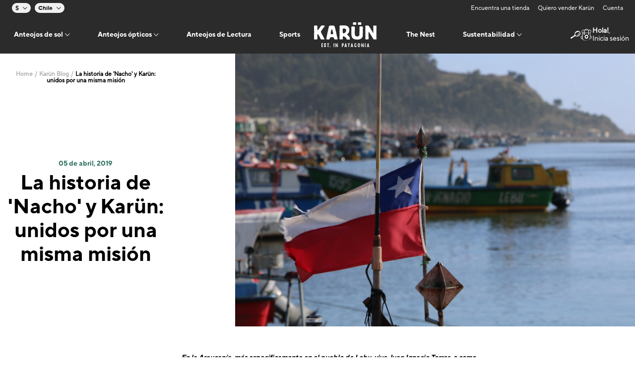

--- FILE ---
content_type: text/html; charset=utf-8
request_url: https://www.anteojoskarun.cl/blogs/news/la-historia-de-nacho-y-karun-unidos-por-una-misma-mision
body_size: 90868
content:








    
        
        
        
    

    
    
        
        
        
    

    
    
        
        
        
    

    
    
        
        
        
    
















<!doctype html>
<!--[if IE 9]> <html class="ie9 no-js supports-no-cookies" lang="es"> <![endif]-->
<!--[if (gt IE 9)|!(IE)]><!-->
  <html class="no-js supports-no-cookies" lang="es"> <!--<![endif]-->
  <head><link href="//www.anteojoskarun.cl/cdn/shop/t/40/assets/tiny.content.min.css?45544" rel="stylesheet" type="text/css" media="all" />
   <!-- Added by AVADA Cookies Bar -->
   <script>
   window.AVADA_COOKIES_BAR = window.AVADA_COOKIES_BAR || {};
   window.AVADA_COOKIES_BAR.shopId = 'afFtIopvzXyabdk0HPUu';
   window.AVADA_COOKIES_BAR.status = false;
   AVADA_COOKIES_BAR ={"theme":"light_theme","message":"Usamos cookies y tecnologías similares para ofrecer la mejor experiencia en nuestro sitio web.","showPrivacyPolicy":true,"privacyLink":"custom","privacyLinkText":"Politica de privacidad","agreeButtonText":"Aceptar","denyButtonText":"No, gracias","showOnCountry":"all","displayType":"full_bar","desktopFloatCardPosition":"bottom_left","desktopPosition":"bottom","mobilePositions":"bottom","themeName":"Light theme","bgColor":"#FFFFFF","messageColor":"#2C332F","agreeBtnTextColor":"#F8F8F8","privacyLinkColor":"#000000","agreeBtnBgColor":"#B66B53","agreeBtnBorder":"#2C332F","iconColor":"#000000","textFont":"Open+Sans","denyTextColor":"#000000","showIcon":true,"advancedSetting":false,"customCss":"","textColor":"#000000","textAvada":"rgba(0, 0, 0, 0.8)","removeBranding":false,"specificRegions":{"gdpr":false,"pipeda":false,"ccpa":false,"lgpd":false,"appi":false},"customPrivacyLink":"https://www.anteojoskarun.cl/pages/politica-de-privacidad","iconType":"default_icon","urlIcon":"","displayAfter":"1","optionPolicyLink":"select","shopId":"afFtIopvzXyabdk0HPUu","float":"","textAvadaMobile":"rgba(0, 0, 0, 0.8)","textBtnColor":"#000000","id":"Z2mzDMEqurKpPc7bFdqd","fontWeight":"500","height":"80px","display":"flex","btnColor":"#F8F8F8","width":"563px","fontStore":[{"label":"stamped-font","value":"stamped-font"},{"label":"TTNorms-Black","value":"TTNorms-Black"},{"label":"TTNorms-BlackItalic","value":"TTNorms-BlackItalic"},{"label":"TTNorms-Bold","value":"TTNorms-Bold"},{"label":"TTNorms-BoldItalic","value":"TTNorms-BoldItalic"},{"label":"TTNorms-ExtraBold","value":"TTNorms-ExtraBold"},{"label":"TTNorms-ExtraBoldItalic","value":"TTNorms-ExtraBoldItalic"},{"label":"TTNorms-ExtraLight","value":"TTNorms-ExtraLight"},{"label":"TTNorms-ExtraLightItalic","value":"TTNorms-ExtraLightItalic"},{"label":"TTNorms-Heavy","value":"TTNorms-Heavy"},{"label":"TTNorms-HeavyItalic","value":"TTNorms-HeavyItalic"},{"label":"TTNorms-Italic","value":"TTNorms-Italic"},{"label":"TTNorms-Light","value":"TTNorms-Light"},{"label":"TTNorms-LightItalic","value":"TTNorms-LightItalic"},{"label":"TTNorms-Medium","value":"TTNorms-Medium"},{"label":"TTNorms-MediumItalic","value":"TTNorms-MediumItalic"},{"label":"TTNorms-Regular","value":"TTNorms-Regular"},{"label":"TTNorms-Thin","value":"TTNorms-Thin"},{"label":"TTNorms-ThinItalic","value":"TTNorms-ThinItalic"},{"label":"TT_Norms_Pro_Karun_Light","value":"TT_Norms_Pro_Karun_Light"},{"label":"TT_Norms_Pro_Karun_Bold","value":"TT_Norms_Pro_Karun_Bold"},{"label":"TT_Norms_Pro_Karun_Regular","value":"TT_Norms_Pro_Karun_Regular"},{"label":"CallunaSansLight","value":"CallunaSansLight"},{"label":"CallunaSansBold","value":"CallunaSansBold"},{"label":"JudgemeStar","value":"JudgemeStar"},{"label":"Open Sans","value":"Open+Sans"},{"label":"Kanit","value":"Kanit"},{"label":"Nunito Sans","value":"Nunito+Sans"},{"label":"TT_Norms_Pro_Karun_Regular","value":"TT_Norms_Pro_Karun_Regular"},{"label":"FontAwesome","value":"FontAwesome"},{"label":"Work Sans","value":"Work+Sans"},{"label":"Inter","value":"Inter"},{"label":"Readex Pro","value":"Readex+Pro"},{"label":"JudgemeIcons","value":"JudgemeIcons"}]}
 </script>
   <!-- /Added by AVADA Cookies Bar -->
 
    <!-- Added by AVADA Cookies Bar -->
    <script>
   window.AVADA_COOKIES_BAR = window.AVADA_COOKIES_BAR || {};
   window.AVADA_COOKIES_BAR.shopId = 'afFtIopvzXyabdk0HPUu';
   window.AVADA_COOKIES_BAR.status = false;
   AVADA_COOKIES_BAR ={"theme":"light_theme","message":"Usamos cookies y tecnologías similares para ofrecer la mejor experiencia en nuestro sitio web.","showPrivacyPolicy":true,"privacyLink":"custom","privacyLinkText":"Politica de privacidad","agreeButtonText":"Aceptar","denyButtonText":"No, gracias","showOnCountry":"all","displayType":"full_bar","desktopFloatCardPosition":"bottom_left","desktopPosition":"bottom","mobilePositions":"bottom","themeName":"Light theme","bgColor":"#FFFFFF","messageColor":"#2C332F","agreeBtnTextColor":"#F8F8F8","privacyLinkColor":"#000000","agreeBtnBgColor":"#B66B53","agreeBtnBorder":"#2C332F","iconColor":"#000000","textFont":"Open+Sans","denyTextColor":"#000000","showIcon":true,"advancedSetting":false,"customCss":"","textColor":"#000000","textAvada":"rgba(0, 0, 0, 0.8)","removeBranding":false,"specificRegions":{"gdpr":false,"pipeda":false,"ccpa":false,"lgpd":false,"appi":false},"customPrivacyLink":"https://www.anteojoskarun.cl/pages/politica-de-privacidad","iconType":"default_icon","urlIcon":"","displayAfter":"1","optionPolicyLink":"select","shopId":"afFtIopvzXyabdk0HPUu","float":"","textAvadaMobile":"rgba(0, 0, 0, 0.8)","textBtnColor":"#000000","id":"Z2mzDMEqurKpPc7bFdqd","fontWeight":"500","height":"80px","display":"flex","btnColor":"#F8F8F8","width":"563px","fontStore":[{"label":"stamped-font","value":"stamped-font"},{"label":"TTNorms-Black","value":"TTNorms-Black"},{"label":"TTNorms-BlackItalic","value":"TTNorms-BlackItalic"},{"label":"TTNorms-Bold","value":"TTNorms-Bold"},{"label":"TTNorms-BoldItalic","value":"TTNorms-BoldItalic"},{"label":"TTNorms-ExtraBold","value":"TTNorms-ExtraBold"},{"label":"TTNorms-ExtraBoldItalic","value":"TTNorms-ExtraBoldItalic"},{"label":"TTNorms-ExtraLight","value":"TTNorms-ExtraLight"},{"label":"TTNorms-ExtraLightItalic","value":"TTNorms-ExtraLightItalic"},{"label":"TTNorms-Heavy","value":"TTNorms-Heavy"},{"label":"TTNorms-HeavyItalic","value":"TTNorms-HeavyItalic"},{"label":"TTNorms-Italic","value":"TTNorms-Italic"},{"label":"TTNorms-Light","value":"TTNorms-Light"},{"label":"TTNorms-LightItalic","value":"TTNorms-LightItalic"},{"label":"TTNorms-Medium","value":"TTNorms-Medium"},{"label":"TTNorms-MediumItalic","value":"TTNorms-MediumItalic"},{"label":"TTNorms-Regular","value":"TTNorms-Regular"},{"label":"TTNorms-Thin","value":"TTNorms-Thin"},{"label":"TTNorms-ThinItalic","value":"TTNorms-ThinItalic"},{"label":"TT_Norms_Pro_Karun_Light","value":"TT_Norms_Pro_Karun_Light"},{"label":"TT_Norms_Pro_Karun_Bold","value":"TT_Norms_Pro_Karun_Bold"},{"label":"TT_Norms_Pro_Karun_Regular","value":"TT_Norms_Pro_Karun_Regular"},{"label":"CallunaSansLight","value":"CallunaSansLight"},{"label":"CallunaSansBold","value":"CallunaSansBold"},{"label":"JudgemeStar","value":"JudgemeStar"},{"label":"Open Sans","value":"Open+Sans"},{"label":"Kanit","value":"Kanit"},{"label":"Nunito Sans","value":"Nunito+Sans"},{"label":"TT_Norms_Pro_Karun_Regular","value":"TT_Norms_Pro_Karun_Regular"},{"label":"FontAwesome","value":"FontAwesome"},{"label":"Work Sans","value":"Work+Sans"},{"label":"Inter","value":"Inter"},{"label":"Readex Pro","value":"Readex+Pro"},{"label":"JudgemeIcons","value":"JudgemeIcons"}]}
 </script>
    <!-- /Added by AVADA Cookies Bar -->

    <meta charset="utf-8">
    <meta content="IE=edge" http-equiv="X-UA-Compatible">
    <meta content="width=device-width, initial-scale=1, minimum-scale=1, maximum-scale=1, viewport-fit=cover" name="viewport">
    <meta name="theme-color" content="">
    <link rel="canonical" href="https://www.anteojoskarun.cl/blogs/news/la-historia-de-nacho-y-karun-unidos-por-una-misma-mision">
    <link rel="preload" as="font" crossorigin="" type="font/woff" href="//www.anteojoskarun.cl/cdn/shop/t/40/assets/TT_Norms_Pro_Karun_Regular.woff?v=166977878249579805421656948408">
    <link rel="preload" as="font" crossorigin="" type="font/woff" href="//www.anteojoskarun.cl/cdn/shop/t/40/assets/TT_Norms_Pro_Karun_Bold.woff?v=112047958337030200411656948420">
    <link rel="preload" as="font" crossorigin="" type="font/woff" href="//www.anteojoskarun.cl/cdn/shop/t/40/assets/TT_Norms_Pro_Karun_Light.woff?v=93459400452501512141656948411">
    <link rel="preload" as="font" crossorigin="" type="font/woff2" href="//www.anteojoskarun.cl/cdn/shop/t/40/assets/TT_Norms_Pro_Karun_Bold.woff2?v=113598976007873682271656948409">
    <link rel="preload" as="font" crossorigin="" type="font/woff2" href="//www.anteojoskarun.cl/cdn/shop/t/40/assets/TT_Norms_Pro_Karun_Light.woff2?v=135959134186073713961656948408">
    <link rel="preload" as="font" crossorigin="" type="font/otf" href="//www.anteojoskarun.cl/cdn/shop/t/40/assets/CallunaSansLight.woff2?v=51912074495913417911656948414">
    <link rel="preload" as="font" crossorigin="" type="font/otf" href="//www.anteojoskarun.cl/cdn/shop/t/40/assets/CallunaSansBold.woff2?v=132641761846546891251656948408">

    

    
      <link rel="shortcut icon" href="//www.anteojoskarun.cl/cdn/shop/files/logo-11_8259a2f7-4ff8-40a9-8d46-a53ba7a05fe3_32x32.png?v=1687467997" type="image/png">
    

    

    <title>
      La historia de &#39;Nacho&#39; y Karün: unidos por una misma misión

      

      

      
        &ndash;
        Karün Chile
      
    
    </title>

    
      <meta name="description" content="En Karün tenemos un equipo interdisciplinario que hoy se divide entre Santiago y Puerto Varas en Chile, Whistler en Canadá y Fjällnäs en Suecia. Una parte de nuestro equipo en el sur del país son los emprendedores rurales, quienes forman un pilar importante e inicial de nuestra cadena de valor. Es allí donde comienza l">
    

    
<meta property="og:site_name" content="Karün Chile">
<meta property="og:url" content="https://www.anteojoskarun.cl/blogs/news/la-historia-de-nacho-y-karun-unidos-por-una-misma-mision">
<meta property="og:title" content="La historia de 'Nacho' y Karün: unidos por una misma misión">
<meta property="og:type" content="article">
<meta property="og:description" content="En la Araucanía, más específicamente en el pueblo de Lebu, vive Juan Ignacio Torres, o como normalmente lo conocemos: “Nacho”, donde forma parte de nuestro equipo de recolectores desde hace más de 2 años. Entra aquí para conocer más de su historia..."><meta property="og:image" content="http://www.anteojoskarun.cl/cdn/shop/articles/Nacho_Torres_-_Reciclaje_-_Karun_-_Lebu_dc45f2d1-8d3a-41dc-bfd0-7165d0232b40_1024x1024.jpg?v=1622164372">
<meta property="og:image:secure_url" content="https://www.anteojoskarun.cl/cdn/shop/articles/Nacho_Torres_-_Reciclaje_-_Karun_-_Lebu_dc45f2d1-8d3a-41dc-bfd0-7165d0232b40_1024x1024.jpg?v=1622164372">

<meta name="twitter:site" content="@">
<meta name="twitter:card" content="summary_large_image">
<meta name="twitter:title" content="La historia de 'Nacho' y Karün: unidos por una misma misión">
<meta name="twitter:description" content="En la Araucanía, más específicamente en el pueblo de Lebu, vive Juan Ignacio Torres, o como normalmente lo conocemos: “Nacho”, donde forma parte de nuestro equipo de recolectores desde hace más de 2 años. Entra aquí para conocer más de su historia...">


    <style>
      @font-face {
        font-family: 'TTNorms-Black';
        src: local("TTNorms-Black"), url("//www.anteojoskarun.cl/cdn/shop/t/40/assets/TTNorms-Black.otf?v=11264056716348677761664924451") format("opentype");
        font-style: normal;
        font-weight: normal;
        font-display: swap;
      }

      @font-face {
        font-family: 'TTNorms-BlackItalic';
        src: local("TTNorms-BlackItalic"), url("//www.anteojoskarun.cl/cdn/shop/t/40/assets/TTNorms-BlackItalic.otf?v=22188572016724575941664924452") format("opentype");
        font-style: normal;
        font-weight: normal;
        font-display: swap;
      }

      @font-face {
        font-family: 'TTNorms-Bold';
        src: local("TTNorms-Bold"), url("//www.anteojoskarun.cl/cdn/shop/t/40/assets/TTNorms-Bold.otf?v=47495127951484177081664924452") format("opentype");
        font-style: normal;
        font-weight: normal;
        font-display: swap;
      }

      @font-face {
        font-family: 'TTNorms-BoldItalic';
        src: local("TTNorms-BoldItalic"), url("//www.anteojoskarun.cl/cdn/shop/t/40/assets/TTNorms-BoldItalic.otf?v=108903599541819741161664924453") format("opentype");
        font-style: normal;
        font-weight: normal;
        font-display: swap;
      }

      @font-face {
        font-family: 'TTNorms-ExtraBold';
        src: local("TTNorms-ExtraBold"), url("//www.anteojoskarun.cl/cdn/shop/t/40/assets/TTNorms-ExtraBold.otf?v=86826953584947706431664924453") format("opentype");
        font-style: normal;
        font-weight: normal;
        font-display: swap;
      }

      @font-face {
        font-family: 'TTNorms-ExtraBoldItalic';
        src: local("TTNorms-ExtraBoldItalic"), url("//www.anteojoskarun.cl/cdn/shop/t/40/assets/TTNorms-ExtraBoldItalic.otf?v=45682182176824735601664924454") format("opentype");
        font-style: normal;
        font-weight: normal;
        font-display: swap;
      }

      @font-face {
        font-family: 'TTNorms-ExtraLight';
        src: local("TTNorms-ExtraLight"), url("//www.anteojoskarun.cl/cdn/shop/t/40/assets/TTNorms-ExtraLight.otf?v=174951010431406555981664924455") format("opentype");
        font-style: normal;
        font-weight: normal;
        font-display: swap;
      }

      @font-face {
        font-family: 'TTNorms-ExtraLightItalic';
        src: local("TTNorms-ExtraLightItalic"), url("//www.anteojoskarun.cl/cdn/shop/t/40/assets/TTNorms-ExtraLightItalic.otf?v=58335317066349524911664924455") format("opentype");
        font-style: normal;
        font-weight: normal;
        font-display: swap;
      }

      @font-face {
        font-family: 'TTNorms-Heavy';
        src: local("TTNorms-Heavy"), url("//www.anteojoskarun.cl/cdn/shop/t/40/assets/TTNorms-Heavy.otf?v=154117875485174131731664924456") format("opentype");
        font-style: normal;
        font-weight: normal;
        font-display: swap;
      }

      @font-face {
        font-family: 'TTNorms-HeavyItalic';
        src: local("TTNorms-HeavyItalic"), url("//www.anteojoskarun.cl/cdn/shop/t/40/assets/TTNorms-HeavyItalic.otf?v=35105495204240244491664924456") format("opentype");
        font-style: normal;
        font-weight: normal;
        font-display: swap;
      }

      @font-face {
        font-family: 'TTNorms-Italic';
        src: local("TTNorms-Italic"), url("//www.anteojoskarun.cl/cdn/shop/t/40/assets/TTNorms-Italic.otf?v=132772545602849435171664924457") format("opentype");
        font-style: normal;
        font-weight: normal;
        font-display: swap;
      }

      @font-face {
        font-family: 'TTNorms-Light';
        src: local("TTNorms-Light"), url("//www.anteojoskarun.cl/cdn/shop/t/40/assets/TTNorms-Light.otf?v=27339029336112187541664924457") format("opentype");
        font-style: normal;
        font-weight: normal;
        font-display: swap;
      }

      @font-face {
        font-family: 'TTNorms-LightItalic';
        src: local("TTNorms-LightItalic"), url("//www.anteojoskarun.cl/cdn/shop/t/40/assets/TTNorms-LightItalic.otf?v=88913597870307808751664924458") format("opentype");
        font-style: normal;
        font-weight: normal;
        font-display: swap;
      }

      @font-face {
        font-family: 'TTNorms-Medium';
        src: local("TTNorms-Medium"), url("//www.anteojoskarun.cl/cdn/shop/t/40/assets/TTNorms-Medium.otf?v=2628052492062789361664924459") format("opentype");
        font-style: normal;
        font-weight: normal;
        font-display: swap;
      }

      @font-face {
        font-family: 'TTNorms-MediumItalic';
        src: local("TTNorms-MediumItalic"), url("//www.anteojoskarun.cl/cdn/shop/t/40/assets/TTNorms-MediumItalic.otf?v=94423370383579136881664924459") format("opentype");
        font-style: normal;
        font-weight: normal;
        font-display: swap;
      }

      @font-face {
        font-family: 'TTNorms-Regular';
        src: local("TTNorms-Regular"), url("//www.anteojoskarun.cl/cdn/shop/t/40/assets/TTNorms-Regular.otf?v=100297516633652530331664924460") format("opentype");
        font-style: normal;
        font-weight: normal;
        font-display: swap;
      }

      @font-face {
        font-family: 'TTNorms-Thin';
        src: local("TTNorms-Thin"), url("//www.anteojoskarun.cl/cdn/shop/t/40/assets/TTNorms-Thin.otf?v=74717447979621285521664924460") format("opentype");
        font-style: normal;
        font-weight: normal;
        font-display: swap;
      }

      @font-face {
        font-family: 'TTNorms-ThinItalic';
        src: local("TTNorms-ThinItalic"), url("//www.anteojoskarun.cl/cdn/shop/t/40/assets/TTNorms-ThinItalic.otf?v=60708138693494762881664924461") format("opentype");
        font-style: normal;
        font-weight: normal;
        font-display: swap;
      }
    </style>

    <link href="//www.anteojoskarun.cl/cdn/shop/t/40/assets/theme.css?v=40419985421718182511718734107" rel="stylesheet" type="text/css" media="all" />

    <script>
      document.documentElement.className = document.documentElement.className.replace('no-js', 'js');
      document.documentElement.style.setProperty('--inner-height', `${
        window.innerHeight
      }px`);

      window.theme = {
        strings: {
          addToCart: "Agregar al carrito",
          soldOut: "Disponible Pronto",
          unavailable: "No disponible"
        },
        moneyFormat: "${{amount_no_decimals}}"
      };
    </script>

    

    <style>
      .d-none {
        display: none;
      }

      .header-karun.header--is-hidden {
        transform: none !important;
      }

      .header--is-hidden .header-nav-section {
        display: block !important;
      }

      .header--is-hidden .header-nav-section[hidden] {
        display: none !important;
      }

      body[hidden] {
        display: block !important;
      }

      .h-400px {
        height: 400px;
      }

      @media(min-width: 992px) {
        .h-lg-600px {
          height: 600px;
        }
      }

      .global--header-hidden .tool-header-container {
        transform: none !important;
        top: 32px !important;
      }
    </style>

    <script>window.performance && window.performance.mark && window.performance.mark('shopify.content_for_header.start');</script><meta name="google-site-verification" content="7svCgKJ3RQUUdwCgXyIZlLvAqauSL7EPusuKW-azUD0">
<meta name="google-site-verification" content="C_zKc_xQC3Hwx3RUi6vEIqmVsO6srg_LXx5nCJjFgiI">
<meta name="google-site-verification" content="GSXEiqkB2X7Uhutt-VwunIPkxoeksWQFN8mTEmZrlpw">
<meta name="google-site-verification" content="PY1-GcmBmxXwzBzqd1TiuQ1o-bITBSFKHdSkpVQ8RVI">
<meta name="google-site-verification" content="BHSb74LLdiPonWgCgs9DvL7x0dx7a5QGS-0LRu9KwO4">
<meta name="google-site-verification" content="KXtSS7EJqO3_-dnPvJnhmFgEAP6lRjVKtv1rzer1pno">
<meta name="google-site-verification" content="7svCgKJ3RQUUdwCgXyIZlLvAqauSL7EPusuKW-azUD0">
<meta name="facebook-domain-verification" content="q21onlx1ic1fpu4imdit7rvkfa4yus">
<meta name="google-site-verification" content="fPnr1yURenKKcarvPzlSNvHkgM8aqBpds6ZK_fUFIPY">
<meta id="shopify-digital-wallet" name="shopify-digital-wallet" content="/18693183/digital_wallets/dialog">
<link rel="alternate" type="application/atom+xml" title="Feed" href="/blogs/news.atom" />
<script async="async" src="/checkouts/internal/preloads.js?locale=es-CL"></script>
<script id="shopify-features" type="application/json">{"accessToken":"55649c7223f5bb9e77d4b48290b132b3","betas":["rich-media-storefront-analytics"],"domain":"www.anteojoskarun.cl","predictiveSearch":true,"shopId":18693183,"locale":"es"}</script>
<script>var Shopify = Shopify || {};
Shopify.shop = "karun-test.myshopify.com";
Shopify.locale = "es";
Shopify.currency = {"active":"CLP","rate":"1.0"};
Shopify.country = "CL";
Shopify.theme = {"name":"karun-latam\/main","id":133797871839,"schema_name":null,"schema_version":null,"theme_store_id":null,"role":"main"};
Shopify.theme.handle = "null";
Shopify.theme.style = {"id":null,"handle":null};
Shopify.cdnHost = "www.anteojoskarun.cl/cdn";
Shopify.routes = Shopify.routes || {};
Shopify.routes.root = "/";</script>
<script type="module">!function(o){(o.Shopify=o.Shopify||{}).modules=!0}(window);</script>
<script>!function(o){function n(){var o=[];function n(){o.push(Array.prototype.slice.apply(arguments))}return n.q=o,n}var t=o.Shopify=o.Shopify||{};t.loadFeatures=n(),t.autoloadFeatures=n()}(window);</script>
<script id="shop-js-analytics" type="application/json">{"pageType":"article"}</script>
<script defer="defer" async type="module" src="//www.anteojoskarun.cl/cdn/shopifycloud/shop-js/modules/v2/client.init-shop-cart-sync_BohVdKDy.es.esm.js"></script>
<script defer="defer" async type="module" src="//www.anteojoskarun.cl/cdn/shopifycloud/shop-js/modules/v2/chunk.common_SP2Dd4J3.esm.js"></script>
<script type="module">
  await import("//www.anteojoskarun.cl/cdn/shopifycloud/shop-js/modules/v2/client.init-shop-cart-sync_BohVdKDy.es.esm.js");
await import("//www.anteojoskarun.cl/cdn/shopifycloud/shop-js/modules/v2/chunk.common_SP2Dd4J3.esm.js");

  window.Shopify.SignInWithShop?.initShopCartSync?.({"fedCMEnabled":true,"windoidEnabled":true});

</script>
<script>(function() {
  var isLoaded = false;
  function asyncLoad() {
    if (isLoaded) return;
    isLoaded = true;
    var urls = ["https:\/\/shopify.intercom.io\/widget.js?shop=karun-test.myshopify.com","https:\/\/widget-api-ng.yeps.io\/loader\/01923e5a-77db-31fb-6a19-2e0e0e34c87b.js?shop=karun-test.myshopify.com","https:\/\/iis.intercom.io\/widget.js?shop=karun-test.myshopify.com","https:\/\/widget.ecocart.tools\/ecocart.js?shop_name=karun-test.myshopify.com\u0026shop=karun-test.myshopify.com","https:\/\/iis.intercom.io\/\/widget.js?shop=karun-test.myshopify.com","https:\/\/light.spicegems.org\/0\/js\/scripttags\/karun-test\/country_redirect_a6ae0d613a1a7b1fd6d1d9dc13d46003.min.js?v=36\u0026shop=karun-test.myshopify.com","https:\/\/cdn.rebuyengine.com\/onsite\/js\/rebuy.js?shop=karun-test.myshopify.com"];
    for (var i = 0; i < urls.length; i++) {
      var s = document.createElement('script');
      s.type = 'text/javascript';
      s.async = true;
      s.src = urls[i];
      var x = document.getElementsByTagName('script')[0];
      x.parentNode.insertBefore(s, x);
    }
  };
  if(window.attachEvent) {
    window.attachEvent('onload', asyncLoad);
  } else {
    window.addEventListener('load', asyncLoad, false);
  }
})();</script>
<script id="__st">var __st={"a":18693183,"offset":-10800,"reqid":"2745a7ac-bb4a-4730-98f0-a586db31ffcc-1765796686","pageurl":"www.anteojoskarun.cl\/blogs\/news\/la-historia-de-nacho-y-karun-unidos-por-una-misma-mision","s":"articles-30516674639","u":"b36cd527c14e","p":"article","rtyp":"article","rid":30516674639};</script>
<script>window.ShopifyPaypalV4VisibilityTracking = true;</script>
<script id="captcha-bootstrap">!function(){'use strict';const t='contact',e='account',n='new_comment',o=[[t,t],['blogs',n],['comments',n],[t,'customer']],c=[[e,'customer_login'],[e,'guest_login'],[e,'recover_customer_password'],[e,'create_customer']],r=t=>t.map((([t,e])=>`form[action*='/${t}']:not([data-nocaptcha='true']) input[name='form_type'][value='${e}']`)).join(','),a=t=>()=>t?[...document.querySelectorAll(t)].map((t=>t.form)):[];function s(){const t=[...o],e=r(t);return a(e)}const i='password',u='form_key',d=['recaptcha-v3-token','g-recaptcha-response','h-captcha-response',i],f=()=>{try{return window.sessionStorage}catch{return}},m='__shopify_v',_=t=>t.elements[u];function p(t,e,n=!1){try{const o=window.sessionStorage,c=JSON.parse(o.getItem(e)),{data:r}=function(t){const{data:e,action:n}=t;return t[m]||n?{data:e,action:n}:{data:t,action:n}}(c);for(const[e,n]of Object.entries(r))t.elements[e]&&(t.elements[e].value=n);n&&o.removeItem(e)}catch(o){console.error('form repopulation failed',{error:o})}}const l='form_type',E='cptcha';function T(t){t.dataset[E]=!0}const w=window,h=w.document,L='Shopify',v='ce_forms',y='captcha';let A=!1;((t,e)=>{const n=(g='f06e6c50-85a8-45c8-87d0-21a2b65856fe',I='https://cdn.shopify.com/shopifycloud/storefront-forms-hcaptcha/ce_storefront_forms_captcha_hcaptcha.v1.5.2.iife.js',D={infoText:'Protegido por hCaptcha',privacyText:'Privacidad',termsText:'Términos'},(t,e,n)=>{const o=w[L][v],c=o.bindForm;if(c)return c(t,g,e,D).then(n);var r;o.q.push([[t,g,e,D],n]),r=I,A||(h.body.append(Object.assign(h.createElement('script'),{id:'captcha-provider',async:!0,src:r})),A=!0)});var g,I,D;w[L]=w[L]||{},w[L][v]=w[L][v]||{},w[L][v].q=[],w[L][y]=w[L][y]||{},w[L][y].protect=function(t,e){n(t,void 0,e),T(t)},Object.freeze(w[L][y]),function(t,e,n,w,h,L){const[v,y,A,g]=function(t,e,n){const i=e?o:[],u=t?c:[],d=[...i,...u],f=r(d),m=r(i),_=r(d.filter((([t,e])=>n.includes(e))));return[a(f),a(m),a(_),s()]}(w,h,L),I=t=>{const e=t.target;return e instanceof HTMLFormElement?e:e&&e.form},D=t=>v().includes(t);t.addEventListener('submit',(t=>{const e=I(t);if(!e)return;const n=D(e)&&!e.dataset.hcaptchaBound&&!e.dataset.recaptchaBound,o=_(e),c=g().includes(e)&&(!o||!o.value);(n||c)&&t.preventDefault(),c&&!n&&(function(t){try{if(!f())return;!function(t){const e=f();if(!e)return;const n=_(t);if(!n)return;const o=n.value;o&&e.removeItem(o)}(t);const e=Array.from(Array(32),(()=>Math.random().toString(36)[2])).join('');!function(t,e){_(t)||t.append(Object.assign(document.createElement('input'),{type:'hidden',name:u})),t.elements[u].value=e}(t,e),function(t,e){const n=f();if(!n)return;const o=[...t.querySelectorAll(`input[type='${i}']`)].map((({name:t})=>t)),c=[...d,...o],r={};for(const[a,s]of new FormData(t).entries())c.includes(a)||(r[a]=s);n.setItem(e,JSON.stringify({[m]:1,action:t.action,data:r}))}(t,e)}catch(e){console.error('failed to persist form',e)}}(e),e.submit())}));const S=(t,e)=>{t&&!t.dataset[E]&&(n(t,e.some((e=>e===t))),T(t))};for(const o of['focusin','change'])t.addEventListener(o,(t=>{const e=I(t);D(e)&&S(e,y())}));const B=e.get('form_key'),M=e.get(l),P=B&&M;t.addEventListener('DOMContentLoaded',(()=>{const t=y();if(P)for(const e of t)e.elements[l].value===M&&p(e,B);[...new Set([...A(),...v().filter((t=>'true'===t.dataset.shopifyCaptcha))])].forEach((e=>S(e,t)))}))}(h,new URLSearchParams(w.location.search),n,t,e,['guest_login'])})(!0,!0)}();</script>
<script integrity="sha256-52AcMU7V7pcBOXWImdc/TAGTFKeNjmkeM1Pvks/DTgc=" data-source-attribution="shopify.loadfeatures" defer="defer" src="//www.anteojoskarun.cl/cdn/shopifycloud/storefront/assets/storefront/load_feature-81c60534.js" crossorigin="anonymous"></script>
<script data-source-attribution="shopify.dynamic_checkout.dynamic.init">var Shopify=Shopify||{};Shopify.PaymentButton=Shopify.PaymentButton||{isStorefrontPortableWallets:!0,init:function(){window.Shopify.PaymentButton.init=function(){};var t=document.createElement("script");t.src="https://www.anteojoskarun.cl/cdn/shopifycloud/portable-wallets/latest/portable-wallets.es.js",t.type="module",document.head.appendChild(t)}};
</script>
<script data-source-attribution="shopify.dynamic_checkout.buyer_consent">
  function portableWalletsHideBuyerConsent(e){var t=document.getElementById("shopify-buyer-consent"),n=document.getElementById("shopify-subscription-policy-button");t&&n&&(t.classList.add("hidden"),t.setAttribute("aria-hidden","true"),n.removeEventListener("click",e))}function portableWalletsShowBuyerConsent(e){var t=document.getElementById("shopify-buyer-consent"),n=document.getElementById("shopify-subscription-policy-button");t&&n&&(t.classList.remove("hidden"),t.removeAttribute("aria-hidden"),n.addEventListener("click",e))}window.Shopify?.PaymentButton&&(window.Shopify.PaymentButton.hideBuyerConsent=portableWalletsHideBuyerConsent,window.Shopify.PaymentButton.showBuyerConsent=portableWalletsShowBuyerConsent);
</script>
<script data-source-attribution="shopify.dynamic_checkout.cart.bootstrap">document.addEventListener("DOMContentLoaded",(function(){function t(){return document.querySelector("shopify-accelerated-checkout-cart, shopify-accelerated-checkout")}if(t())Shopify.PaymentButton.init();else{new MutationObserver((function(e,n){t()&&(Shopify.PaymentButton.init(),n.disconnect())})).observe(document.body,{childList:!0,subtree:!0})}}));
</script>
<script id='scb4127' type='text/javascript' async='' src='https://www.anteojoskarun.cl/cdn/shopifycloud/privacy-banner/storefront-banner.js'></script>
<script>window.performance && window.performance.mark && window.performance.mark('shopify.content_for_header.end');</script>

    
      <!-- Google analytics -->
      <script async src="https://www.googletagmanager.com/gtag/js?id=G-HN0N8XNN8B"></script>

<script>
	window.dataLayer = window.dataLayer || [];
	function gtag(){dataLayer.push(arguments);}
	gtag('js', new Date());
	gtag('config', 'G-HN0N8XNN8B');
	window.gaId = 'G-HN0N8XNN8B';
</script>

    

    

      <!-- Google Tag Manager --> 
  <script>(function(w,d,s,l,i){w[l]=w[l]||[];w[l].push({'gtm.start': new Date().getTime(),event:'gtm.js'});var f=d.getElementsByTagName(s)[0], j=d.createElement(s),dl=l!='dataLayer'?'&l='+l:'';j.async=true;j.src= 'https://www.googletagmanager.com/gtm.js?id='+i+dl;f.parentNode.insertBefore(j,f); })(window,document,'script','dataLayer','GTM-TX5JH44');</script>
  <!-- End Google Tag Manager -->
    <!--Gem_Page_Header_Script-->
        


    <!--End_Gem_Page_Header_Script-->
<!-- Start of Judge.me Core -->
<link rel="dns-prefetch" href="https://cdn.judge.me/">
<script data-cfasync='false' class='jdgm-settings-script'>window.jdgmSettings={"pagination":5,"disable_web_reviews":false,"badge_no_review_text":"Sin reseñas","badge_n_reviews_text":"{{ n }} reseña/reseñas","badge_star_color":"#dec74d","hide_badge_preview_if_no_reviews":true,"badge_hide_text":false,"enforce_center_preview_badge":false,"widget_title":"Reseñas de Clientes","widget_open_form_text":"Escribir una reseña","widget_close_form_text":"Cancelar reseña","widget_refresh_page_text":"Actualizar página","widget_summary_text":"Basado en {{ number_of_reviews }} reseña/reseñas","widget_no_review_text":"Sin reseñas","widget_name_field_text":"Nombre","widget_verified_name_field_text":"Nombre verificado (público)","widget_name_placeholder_text":"Ingrese su nombre (público)","widget_required_field_error_text":"Este campo es obligatorio.","widget_email_field_text":"Correo electrónico","widget_verified_email_field_text":"Correo electrónico verificado (privado, no puede ser editado)","widget_email_placeholder_text":"Ingrese su correo electrónico (privado)","widget_email_field_error_text":"Por favor ingrese un correo electrónico válido","widget_rating_field_text":"Calificación","widget_review_title_field_text":"Título de la Reseña","widget_review_title_placeholder_text":"Dele un título a su reseña","widget_review_body_field_text":"Reseña","widget_review_body_placeholder_text":"Escriba sus comentarios aquí","widget_pictures_field_text":"Imagen/Video (opcional)","widget_submit_review_text":"Enviar Reseña","widget_submit_verified_review_text":"Enviar reseña verificada","widget_submit_success_msg_with_auto_publish":"¡Gracias! Por favor actualice la página en unos momentos para ver su reseña. Puede eliminar o editar su reseña iniciando sesión en \u003ca href='https://judge.me/login' target='_blank' rel='nofollow noopener'\u003eJudge.me\u003c/a\u003e","widget_submit_success_msg_no_auto_publish":"¡Gracias! Su reseña será publicada apenas sea aprobada por el admin de la tienda. Puede eliminar o editar su reseña iniciando sesión en \u003ca href='https://judge.me/login' target='_blank' rel='nofollow noopener'\u003eJudge.me\u003c/a\u003e","widget_show_default_reviews_out_of_total_text":"Mostrando {{ n_reviews_shown }} de {{ n_reviews }} reseñas.","widget_show_all_link_text":"Mostrar todo","widget_show_less_link_text":"Mostrar menos","widget_author_said_text":"{{ reviewer_name }} dijo:","widget_days_text":"Hace {{ n }} día/días","widget_weeks_text":"Hace {{ n }} semana/semanas","widget_months_text":"Hace {{ n }} mes/meses","widget_years_text":"Hace {{ n }} año/años","widget_yesterday_text":"Ayer","widget_today_text":"Hoy","widget_replied_text":"\u003e\u003e {{ shop_name }} respondió:","widget_read_more_text":"Leer más","widget_rating_filter_see_all_text":"Ver todas las reseñas","widget_sorting_most_recent_text":"Más Recientes","widget_sorting_highest_rating_text":"Mejor Rating","widget_sorting_lowest_rating_text":"Peor Rating","widget_sorting_with_pictures_text":"Sólo Fotos","widget_sorting_most_helpful_text":"Más Útiles","widget_open_question_form_text":"Hacer una pregunta","widget_reviews_subtab_text":"Reseñas","widget_questions_subtab_text":"Preguntas","widget_question_label_text":"Pregunta","widget_answer_label_text":"Respuesta","widget_question_placeholder_text":"Escriba su pregunta aquí","widget_submit_question_text":"Enviar pregunta","widget_question_submit_success_text":"¡Gracias por su pregunta! Le notificaremos una vez haya sido contestada.","widget_star_color":"#dec74d","verified_badge_text":"Verificada","verified_badge_placement":"left-of-reviewer-name","widget_hide_border":false,"widget_social_share":false,"widget_thumb":false,"widget_review_location_show":false,"all_reviews_include_out_of_store_products":true,"all_reviews_out_of_store_text":"(fuera de tienda)","all_reviews_product_name_prefix_text":"sobre","enable_review_pictures":false,"enable_question_anwser":false,"review_date_format":"dd/mm/yy","widget_product_reviews_subtab_text":"Reseñas de Producto","widget_shop_reviews_subtab_text":"Reseñas de Tienda","widget_sorting_pictures_first_text":"Fotos Primero","floating_tab_button_name":"★ Reseñas de Judge.me","floating_tab_title":"Deje que los clientes hablen por nosotros","floating_tab_url":"","floating_tab_url_enabled":false,"all_reviews_text_badge_text":"Los clientes nos califican {{ shop.metafields.judgeme.all_reviews_rating | round: 1 }}/5 según {{ shop.metafields.judgeme.all_reviews_count }} reseñas.","all_reviews_text_badge_text_branded_style":"{{ shop.metafields.judgeme.all_reviews_rating | round: 1 }} de 5 estrellas según {{ shop.metafields.judgeme.all_reviews_count }} reseñas","all_reviews_text_badge_url":"","featured_carousel_title":"Quienes ya nos conocen, opinan","featured_carousel_count_text":"de {{ n }} reseñas","featured_carousel_url":"","featured_carousel_autoslide_interval":8,"featured_carousel_arrows_on_the_sides":true,"featured_carousel_height":240,"featured_carousel_arrow_color":"#ffffff","verified_count_badge_url":"","widget_star_use_custom_color":true,"picture_reminder_submit_button":"Subir fotos","widget_sorting_videos_first_text":"Videos Primero","widget_review_pending_text":"Pendiente","featured_carousel_items_for_large_screen":5,"remove_microdata_snippet":true,"disable_json_ld":true,"preview_badge_no_question_text":"Sin preguntas","preview_badge_n_question_text":"{{ number_of_questions }} pregunta/preguntas","widget_search_bar_placeholder":"Buscar reseñas","widget_sorting_verified_only_text":"Sólo verificadas","featured_carousel_more_reviews_button_text":"Read more reviews","featured_carousel_view_product_button_text":"Ver el producto","all_reviews_page_load_more_text":"Cargar más reseñas","widget_public_name_text":"mostrado públicamente como","default_reviewer_name_has_non_latin":true,"widget_reviewer_anonymous":"Anónimo","medals_widget_title":"Medallas de revisión de Judge.me","widget_invalid_yt_video_url_error_text":"No es una URL de video de YouTube","widget_max_length_field_error_text":"Introduzca no más de {0} caracteres.","widget_verified_by_shop_text":"Verificado por Shop","widget_load_with_code_splitting":true,"widget_ugc_title":"Hecho por nosotros, compartido por ti","widget_ugc_subtitle":"Etiquétanos para ver tu foto destacada en nuestra página","widget_ugc_primary_button_text":"Compra ahora","widget_ugc_secondary_button_text":"Carga más","widget_ugc_reviews_button_text":"Ver reseñas","widget_summary_average_rating_text":"{{ average_rating }} de 5","widget_media_grid_title":"Fotos y videos de clientes","widget_media_grid_see_more_text":"Ver más","widget_verified_by_judgeme_text":"Verificado por Judge.me","widget_verified_by_judgeme_text_in_store_medals":"Verified by Judge.me","widget_media_field_exceed_quantity_message":"Lo sentimos, solo podemos aceptar {{ max_media }} para una revisión.","widget_media_field_exceed_limit_message":"{{ file_name }} es demasiado grande, seleccione {{ media_type }} menos de {{ size_limit }}MB.","widget_review_submitted_text":"¡Reseña enviada!","widget_question_submitted_text":"¡Pregunta enviada!","widget_close_form_text_question":"Cancelar","widget_write_your_answer_here_text":"Escribe tu respuesta aquí","widget_show_collected_by_judgeme":false,"widget_collected_by_judgeme_text":"recogidos por Judge.me","widget_load_more_text":"Carga más","widget_full_review_text":"Revision completa","widget_read_more_reviews_text":"Leer más reseñas","widget_read_questions_text":"Leer preguntas","widget_questions_and_answers_text":"preguntas y respuestas","widget_verified_by_text":"Verificada por","widget_number_of_reviews_text":"{{ number_of_reviews }} reseñas","widget_back_button_text":"Atrás","widget_next_button_text":"Próximo","widget_custom_forms_filter_button":"Filtros","custom_forms_style":"vertical","how_reviews_are_collected":"¿Cómo se recopilan las reseñas?","widget_gdpr_statement":"Cómo utilizamos sus datos: sólo nos pondremos en contacto con usted en relación con la reseña que ha dejado, y sólo si es necesario. al enviar su reseña, usted acepta los \u003ca href='https://judge.me/terms' target='_blank' rel='nofollow noopener'\u003etérminos y condiciones\u003c/a\u003e y \u003ca href='https://judge.me/privacy' target='_blank' rel='nofollow noopener'\u003epolítica de privacidad\u003c/a\u003e y políticas de \u003ca href='https://judge.me/content-policy' target='_blank' rel='nofollow noopener'\u003econtent\u003c/a\u003e de Judge.me.","platform":"shopify","branding_url":"https://judge.me/reviews/karun-test.myshopify.com","branding_text":"Powered by Judge.me","locale":"en","reply_name":"Karün Chile","widget_version":"2.1","footer":true,"autopublish":false,"review_dates":true,"enable_custom_form":false,"shop_use_review_site":true,"can_be_branded":true};</script> <style class='jdgm-settings-style'>.jdgm-xx{left:0}:not(.jdgm-prev-badge__stars)>.jdgm-star{color:#dec74d}.jdgm-histogram .jdgm-star.jdgm-star{color:#dec74d}.jdgm-preview-badge .jdgm-star.jdgm-star{color:#dec74d}.jdgm-prev-badge[data-average-rating='0.00']{display:none !important}.jdgm-author-all-initials{display:none !important}.jdgm-author-last-initial{display:none !important}.jdgm-rev-widg__title{visibility:hidden}.jdgm-rev-widg__summary-text{visibility:hidden}.jdgm-prev-badge__text{visibility:hidden}.jdgm-rev__replier:before{content:'anteojoskarun.cl'}.jdgm-rev__prod-link-prefix:before{content:'sobre'}.jdgm-rev__out-of-store-text:before{content:'(fuera de tienda)'}@media only screen and (min-width: 768px){.jdgm-rev__pics .jdgm-rev_all-rev-page-picture-separator,.jdgm-rev__pics .jdgm-rev__product-picture{display:none}}@media only screen and (max-width: 768px){.jdgm-rev__pics .jdgm-rev_all-rev-page-picture-separator,.jdgm-rev__pics .jdgm-rev__product-picture{display:none}}.jdgm-preview-badge[data-template="product"]{display:none !important}.jdgm-preview-badge[data-template="collection"]{display:none !important}.jdgm-preview-badge[data-template="index"]{display:none !important}.jdgm-review-widget[data-from-snippet="true"]{display:none !important}.jdgm-verified-count-badget[data-from-snippet="true"]{display:none !important}.jdgm-carousel-wrapper[data-from-snippet="true"]{display:none !important}.jdgm-all-reviews-text[data-from-snippet="true"]{display:none !important}.jdgm-medals-section[data-from-snippet="true"]{display:none !important}.jdgm-ugc-media-wrapper[data-from-snippet="true"]{display:none !important}
</style>

  
  
  
  <style class='jdgm-miracle-styles'>
  @-webkit-keyframes jdgm-spin{0%{-webkit-transform:rotate(0deg);-ms-transform:rotate(0deg);transform:rotate(0deg)}100%{-webkit-transform:rotate(359deg);-ms-transform:rotate(359deg);transform:rotate(359deg)}}@keyframes jdgm-spin{0%{-webkit-transform:rotate(0deg);-ms-transform:rotate(0deg);transform:rotate(0deg)}100%{-webkit-transform:rotate(359deg);-ms-transform:rotate(359deg);transform:rotate(359deg)}}@font-face{font-family:'JudgemeStar';src:url("[data-uri]") format("woff");font-weight:normal;font-style:normal}.jdgm-star{font-family:'JudgemeStar';display:inline !important;text-decoration:none !important;padding:0 4px 0 0 !important;margin:0 !important;font-weight:bold;opacity:1;-webkit-font-smoothing:antialiased;-moz-osx-font-smoothing:grayscale}.jdgm-star:hover{opacity:1}.jdgm-star:last-of-type{padding:0 !important}.jdgm-star.jdgm--on:before{content:"\e000"}.jdgm-star.jdgm--off:before{content:"\e001"}.jdgm-star.jdgm--half:before{content:"\e002"}.jdgm-widget *{margin:0;line-height:1.4;-webkit-box-sizing:border-box;-moz-box-sizing:border-box;box-sizing:border-box;-webkit-overflow-scrolling:touch}.jdgm-hidden{display:none !important;visibility:hidden !important}.jdgm-temp-hidden{display:none}.jdgm-spinner{width:40px;height:40px;margin:auto;border-radius:50%;border-top:2px solid #eee;border-right:2px solid #eee;border-bottom:2px solid #eee;border-left:2px solid #ccc;-webkit-animation:jdgm-spin 0.8s infinite linear;animation:jdgm-spin 0.8s infinite linear}.jdgm-prev-badge{display:block !important}

</style>


  
  
   


<script data-cfasync='false' class='jdgm-script'>
!function(e){window.jdgm=window.jdgm||{},jdgm.CDN_HOST="https://cdn.judge.me/",
jdgm.docReady=function(d){(e.attachEvent?"complete"===e.readyState:"loading"!==e.readyState)?
setTimeout(d,0):e.addEventListener("DOMContentLoaded",d)},jdgm.loadCSS=function(d,t,o,s){
!o&&jdgm.loadCSS.requestedUrls.indexOf(d)>=0||(jdgm.loadCSS.requestedUrls.push(d),
(s=e.createElement("link")).rel="stylesheet",s.class="jdgm-stylesheet",s.media="nope!",
s.href=d,s.onload=function(){this.media="all",t&&setTimeout(t)},e.body.appendChild(s))},
jdgm.loadCSS.requestedUrls=[],jdgm.docReady(function(){(window.jdgmLoadCSS||e.querySelectorAll(
".jdgm-widget, .jdgm-all-reviews-page").length>0)&&(jdgmSettings.widget_load_with_code_splitting?
parseFloat(jdgmSettings.widget_version)>=3?jdgm.loadCSS(jdgm.CDN_HOST+"widget_v3/base.css"):
jdgm.loadCSS(jdgm.CDN_HOST+"widget/base.css"):jdgm.loadCSS(jdgm.CDN_HOST+"shopify_v2.css"))})}(document);
</script>
<script async data-cfasync="false" type="text/javascript" src="https://cdn.judge.me/loader.js"></script>

<noscript><link rel="stylesheet" type="text/css" media="all" href="https://cdn.judge.me/shopify_v2.css"></noscript>
<!-- End of Judge.me Core -->


  


    

    
  
<!-- BEGIN app block: shopify://apps/klaviyo-email-marketing-sms/blocks/klaviyo-onsite-embed/2632fe16-c075-4321-a88b-50b567f42507 -->












  <script async src="https://static.klaviyo.com/onsite/js/R3arnR/klaviyo.js?company_id=R3arnR"></script>
  <script>!function(){if(!window.klaviyo){window._klOnsite=window._klOnsite||[];try{window.klaviyo=new Proxy({},{get:function(n,i){return"push"===i?function(){var n;(n=window._klOnsite).push.apply(n,arguments)}:function(){for(var n=arguments.length,o=new Array(n),w=0;w<n;w++)o[w]=arguments[w];var t="function"==typeof o[o.length-1]?o.pop():void 0,e=new Promise((function(n){window._klOnsite.push([i].concat(o,[function(i){t&&t(i),n(i)}]))}));return e}}})}catch(n){window.klaviyo=window.klaviyo||[],window.klaviyo.push=function(){var n;(n=window._klOnsite).push.apply(n,arguments)}}}}();</script>

  




  <script>
    window.klaviyoReviewsProductDesignMode = false
  </script>







<!-- END app block --><script src="https://cdn.shopify.com/extensions/019abcfb-c151-7a5e-a6e9-fdd4996b268f/discountninja-extensions-functions-dev-1325/assets/la-dn-core-v8.min.js" type="text/javascript" defer="defer"></script>
<link href="https://cdn.shopify.com/extensions/019abcfb-c151-7a5e-a6e9-fdd4996b268f/discountninja-extensions-functions-dev-1325/assets/la-dn-core-v8.min.css" rel="stylesheet" type="text/css" media="all">
<link href="https://monorail-edge.shopifysvc.com" rel="dns-prefetch">
<script>(function(){if ("sendBeacon" in navigator && "performance" in window) {try {var session_token_from_headers = performance.getEntriesByType('navigation')[0].serverTiming.find(x => x.name == '_s').description;} catch {var session_token_from_headers = undefined;}var session_cookie_matches = document.cookie.match(/_shopify_s=([^;]*)/);var session_token_from_cookie = session_cookie_matches && session_cookie_matches.length === 2 ? session_cookie_matches[1] : "";var session_token = session_token_from_headers || session_token_from_cookie || "";function handle_abandonment_event(e) {var entries = performance.getEntries().filter(function(entry) {return /monorail-edge.shopifysvc.com/.test(entry.name);});if (!window.abandonment_tracked && entries.length === 0) {window.abandonment_tracked = true;var currentMs = Date.now();var navigation_start = performance.timing.navigationStart;var payload = {shop_id: 18693183,url: window.location.href,navigation_start,duration: currentMs - navigation_start,session_token,page_type: "article"};window.navigator.sendBeacon("https://monorail-edge.shopifysvc.com/v1/produce", JSON.stringify({schema_id: "online_store_buyer_site_abandonment/1.1",payload: payload,metadata: {event_created_at_ms: currentMs,event_sent_at_ms: currentMs}}));}}window.addEventListener('pagehide', handle_abandonment_event);}}());</script>
<script id="web-pixels-manager-setup">(function e(e,d,r,n,o){if(void 0===o&&(o={}),!Boolean(null===(a=null===(i=window.Shopify)||void 0===i?void 0:i.analytics)||void 0===a?void 0:a.replayQueue)){var i,a;window.Shopify=window.Shopify||{};var t=window.Shopify;t.analytics=t.analytics||{};var s=t.analytics;s.replayQueue=[],s.publish=function(e,d,r){return s.replayQueue.push([e,d,r]),!0};try{self.performance.mark("wpm:start")}catch(e){}var l=function(){var e={modern:/Edge?\/(1{2}[4-9]|1[2-9]\d|[2-9]\d{2}|\d{4,})\.\d+(\.\d+|)|Firefox\/(1{2}[4-9]|1[2-9]\d|[2-9]\d{2}|\d{4,})\.\d+(\.\d+|)|Chrom(ium|e)\/(9{2}|\d{3,})\.\d+(\.\d+|)|(Maci|X1{2}).+ Version\/(15\.\d+|(1[6-9]|[2-9]\d|\d{3,})\.\d+)([,.]\d+|)( \(\w+\)|)( Mobile\/\w+|) Safari\/|Chrome.+OPR\/(9{2}|\d{3,})\.\d+\.\d+|(CPU[ +]OS|iPhone[ +]OS|CPU[ +]iPhone|CPU IPhone OS|CPU iPad OS)[ +]+(15[._]\d+|(1[6-9]|[2-9]\d|\d{3,})[._]\d+)([._]\d+|)|Android:?[ /-](13[3-9]|1[4-9]\d|[2-9]\d{2}|\d{4,})(\.\d+|)(\.\d+|)|Android.+Firefox\/(13[5-9]|1[4-9]\d|[2-9]\d{2}|\d{4,})\.\d+(\.\d+|)|Android.+Chrom(ium|e)\/(13[3-9]|1[4-9]\d|[2-9]\d{2}|\d{4,})\.\d+(\.\d+|)|SamsungBrowser\/([2-9]\d|\d{3,})\.\d+/,legacy:/Edge?\/(1[6-9]|[2-9]\d|\d{3,})\.\d+(\.\d+|)|Firefox\/(5[4-9]|[6-9]\d|\d{3,})\.\d+(\.\d+|)|Chrom(ium|e)\/(5[1-9]|[6-9]\d|\d{3,})\.\d+(\.\d+|)([\d.]+$|.*Safari\/(?![\d.]+ Edge\/[\d.]+$))|(Maci|X1{2}).+ Version\/(10\.\d+|(1[1-9]|[2-9]\d|\d{3,})\.\d+)([,.]\d+|)( \(\w+\)|)( Mobile\/\w+|) Safari\/|Chrome.+OPR\/(3[89]|[4-9]\d|\d{3,})\.\d+\.\d+|(CPU[ +]OS|iPhone[ +]OS|CPU[ +]iPhone|CPU IPhone OS|CPU iPad OS)[ +]+(10[._]\d+|(1[1-9]|[2-9]\d|\d{3,})[._]\d+)([._]\d+|)|Android:?[ /-](13[3-9]|1[4-9]\d|[2-9]\d{2}|\d{4,})(\.\d+|)(\.\d+|)|Mobile Safari.+OPR\/([89]\d|\d{3,})\.\d+\.\d+|Android.+Firefox\/(13[5-9]|1[4-9]\d|[2-9]\d{2}|\d{4,})\.\d+(\.\d+|)|Android.+Chrom(ium|e)\/(13[3-9]|1[4-9]\d|[2-9]\d{2}|\d{4,})\.\d+(\.\d+|)|Android.+(UC? ?Browser|UCWEB|U3)[ /]?(15\.([5-9]|\d{2,})|(1[6-9]|[2-9]\d|\d{3,})\.\d+)\.\d+|SamsungBrowser\/(5\.\d+|([6-9]|\d{2,})\.\d+)|Android.+MQ{2}Browser\/(14(\.(9|\d{2,})|)|(1[5-9]|[2-9]\d|\d{3,})(\.\d+|))(\.\d+|)|K[Aa][Ii]OS\/(3\.\d+|([4-9]|\d{2,})\.\d+)(\.\d+|)/},d=e.modern,r=e.legacy,n=navigator.userAgent;return n.match(d)?"modern":n.match(r)?"legacy":"unknown"}(),u="modern"===l?"modern":"legacy",c=(null!=n?n:{modern:"",legacy:""})[u],f=function(e){return[e.baseUrl,"/wpm","/b",e.hashVersion,"modern"===e.buildTarget?"m":"l",".js"].join("")}({baseUrl:d,hashVersion:r,buildTarget:u}),m=function(e){var d=e.version,r=e.bundleTarget,n=e.surface,o=e.pageUrl,i=e.monorailEndpoint;return{emit:function(e){var a=e.status,t=e.errorMsg,s=(new Date).getTime(),l=JSON.stringify({metadata:{event_sent_at_ms:s},events:[{schema_id:"web_pixels_manager_load/3.1",payload:{version:d,bundle_target:r,page_url:o,status:a,surface:n,error_msg:t},metadata:{event_created_at_ms:s}}]});if(!i)return console&&console.warn&&console.warn("[Web Pixels Manager] No Monorail endpoint provided, skipping logging."),!1;try{return self.navigator.sendBeacon.bind(self.navigator)(i,l)}catch(e){}var u=new XMLHttpRequest;try{return u.open("POST",i,!0),u.setRequestHeader("Content-Type","text/plain"),u.send(l),!0}catch(e){return console&&console.warn&&console.warn("[Web Pixels Manager] Got an unhandled error while logging to Monorail."),!1}}}}({version:r,bundleTarget:l,surface:e.surface,pageUrl:self.location.href,monorailEndpoint:e.monorailEndpoint});try{o.browserTarget=l,function(e){var d=e.src,r=e.async,n=void 0===r||r,o=e.onload,i=e.onerror,a=e.sri,t=e.scriptDataAttributes,s=void 0===t?{}:t,l=document.createElement("script"),u=document.querySelector("head"),c=document.querySelector("body");if(l.async=n,l.src=d,a&&(l.integrity=a,l.crossOrigin="anonymous"),s)for(var f in s)if(Object.prototype.hasOwnProperty.call(s,f))try{l.dataset[f]=s[f]}catch(e){}if(o&&l.addEventListener("load",o),i&&l.addEventListener("error",i),u)u.appendChild(l);else{if(!c)throw new Error("Did not find a head or body element to append the script");c.appendChild(l)}}({src:f,async:!0,onload:function(){if(!function(){var e,d;return Boolean(null===(d=null===(e=window.Shopify)||void 0===e?void 0:e.analytics)||void 0===d?void 0:d.initialized)}()){var d=window.webPixelsManager.init(e)||void 0;if(d){var r=window.Shopify.analytics;r.replayQueue.forEach((function(e){var r=e[0],n=e[1],o=e[2];d.publishCustomEvent(r,n,o)})),r.replayQueue=[],r.publish=d.publishCustomEvent,r.visitor=d.visitor,r.initialized=!0}}},onerror:function(){return m.emit({status:"failed",errorMsg:"".concat(f," has failed to load")})},sri:function(e){var d=/^sha384-[A-Za-z0-9+/=]+$/;return"string"==typeof e&&d.test(e)}(c)?c:"",scriptDataAttributes:o}),m.emit({status:"loading"})}catch(e){m.emit({status:"failed",errorMsg:(null==e?void 0:e.message)||"Unknown error"})}}})({shopId: 18693183,storefrontBaseUrl: "https://www.anteojoskarun.cl",extensionsBaseUrl: "https://extensions.shopifycdn.com/cdn/shopifycloud/web-pixels-manager",monorailEndpoint: "https://monorail-edge.shopifysvc.com/unstable/produce_batch",surface: "storefront-renderer",enabledBetaFlags: ["2dca8a86"],webPixelsConfigList: [{"id":"1366720735","configuration":"{\"accountID\":\"R3arnR\",\"webPixelConfig\":\"eyJlbmFibGVBZGRlZFRvQ2FydEV2ZW50cyI6IHRydWV9\"}","eventPayloadVersion":"v1","runtimeContext":"STRICT","scriptVersion":"524f6c1ee37bacdca7657a665bdca589","type":"APP","apiClientId":123074,"privacyPurposes":["ANALYTICS","MARKETING"],"dataSharingAdjustments":{"protectedCustomerApprovalScopes":["read_customer_address","read_customer_email","read_customer_name","read_customer_personal_data","read_customer_phone"]}},{"id":"968458463","configuration":"{\"webPixelName\":\"Judge.me\"}","eventPayloadVersion":"v1","runtimeContext":"STRICT","scriptVersion":"34ad157958823915625854214640f0bf","type":"APP","apiClientId":683015,"privacyPurposes":["ANALYTICS"],"dataSharingAdjustments":{"protectedCustomerApprovalScopes":["read_customer_email","read_customer_name","read_customer_personal_data","read_customer_phone"]}},{"id":"509804767","configuration":"{\"config\":\"{\\\"pixel_id\\\":\\\"AW-10854091769\\\",\\\"target_country\\\":\\\"CL\\\",\\\"gtag_events\\\":[{\\\"type\\\":\\\"search\\\",\\\"action_label\\\":\\\"AW-10854091769\\\/BtOzCN6Zn6sDEPmX0bco\\\"},{\\\"type\\\":\\\"begin_checkout\\\",\\\"action_label\\\":\\\"AW-10854091769\\\/dsxECNuZn6sDEPmX0bco\\\"},{\\\"type\\\":\\\"view_item\\\",\\\"action_label\\\":[\\\"AW-10854091769\\\/vbB0CNWZn6sDEPmX0bco\\\",\\\"MC-0NC0QRDFDN\\\"]},{\\\"type\\\":\\\"purchase\\\",\\\"action_label\\\":[\\\"AW-10854091769\\\/u9KgCNKZn6sDEPmX0bco\\\",\\\"MC-0NC0QRDFDN\\\"]},{\\\"type\\\":\\\"page_view\\\",\\\"action_label\\\":[\\\"AW-10854091769\\\/bpcvCM-Zn6sDEPmX0bco\\\",\\\"MC-0NC0QRDFDN\\\"]},{\\\"type\\\":\\\"add_payment_info\\\",\\\"action_label\\\":\\\"AW-10854091769\\\/adm2COGZn6sDEPmX0bco\\\"},{\\\"type\\\":\\\"add_to_cart\\\",\\\"action_label\\\":\\\"AW-10854091769\\\/V3EpCNiZn6sDEPmX0bco\\\"}],\\\"enable_monitoring_mode\\\":false}\"}","eventPayloadVersion":"v1","runtimeContext":"OPEN","scriptVersion":"b2a88bafab3e21179ed38636efcd8a93","type":"APP","apiClientId":1780363,"privacyPurposes":[],"dataSharingAdjustments":{"protectedCustomerApprovalScopes":["read_customer_address","read_customer_email","read_customer_name","read_customer_personal_data","read_customer_phone"]}},{"id":"418152671","configuration":"{\"pixelCode\":\"CJSG9NJC77U5EBTL3TNG\"}","eventPayloadVersion":"v1","runtimeContext":"STRICT","scriptVersion":"22e92c2ad45662f435e4801458fb78cc","type":"APP","apiClientId":4383523,"privacyPurposes":["ANALYTICS","MARKETING","SALE_OF_DATA"],"dataSharingAdjustments":{"protectedCustomerApprovalScopes":["read_customer_address","read_customer_email","read_customer_name","read_customer_personal_data","read_customer_phone"]}},{"id":"189268191","configuration":"{\"pixel_id\":\"1004493889609902\",\"pixel_type\":\"facebook_pixel\",\"metaapp_system_user_token\":\"-\"}","eventPayloadVersion":"v1","runtimeContext":"OPEN","scriptVersion":"ca16bc87fe92b6042fbaa3acc2fbdaa6","type":"APP","apiClientId":2329312,"privacyPurposes":["ANALYTICS","MARKETING","SALE_OF_DATA"],"dataSharingAdjustments":{"protectedCustomerApprovalScopes":["read_customer_address","read_customer_email","read_customer_name","read_customer_personal_data","read_customer_phone"]}},{"id":"shopify-app-pixel","configuration":"{}","eventPayloadVersion":"v1","runtimeContext":"STRICT","scriptVersion":"0450","apiClientId":"shopify-pixel","type":"APP","privacyPurposes":["ANALYTICS","MARKETING"]},{"id":"shopify-custom-pixel","eventPayloadVersion":"v1","runtimeContext":"LAX","scriptVersion":"0450","apiClientId":"shopify-pixel","type":"CUSTOM","privacyPurposes":["ANALYTICS","MARKETING"]}],isMerchantRequest: false,initData: {"shop":{"name":"Karün Chile","paymentSettings":{"currencyCode":"CLP"},"myshopifyDomain":"karun-test.myshopify.com","countryCode":"CL","storefrontUrl":"https:\/\/www.anteojoskarun.cl"},"customer":null,"cart":null,"checkout":null,"productVariants":[],"purchasingCompany":null},},"https://www.anteojoskarun.cl/cdn","ae1676cfwd2530674p4253c800m34e853cb",{"modern":"","legacy":""},{"shopId":"18693183","storefrontBaseUrl":"https:\/\/www.anteojoskarun.cl","extensionBaseUrl":"https:\/\/extensions.shopifycdn.com\/cdn\/shopifycloud\/web-pixels-manager","surface":"storefront-renderer","enabledBetaFlags":"[\"2dca8a86\"]","isMerchantRequest":"false","hashVersion":"ae1676cfwd2530674p4253c800m34e853cb","publish":"custom","events":"[[\"page_viewed\",{}]]"});</script><script>
  window.ShopifyAnalytics = window.ShopifyAnalytics || {};
  window.ShopifyAnalytics.meta = window.ShopifyAnalytics.meta || {};
  window.ShopifyAnalytics.meta.currency = 'CLP';
  var meta = {"page":{"pageType":"article","resourceType":"article","resourceId":30516674639}};
  for (var attr in meta) {
    window.ShopifyAnalytics.meta[attr] = meta[attr];
  }
</script>
<script class="analytics">
  (function () {
    var customDocumentWrite = function(content) {
      var jquery = null;

      if (window.jQuery) {
        jquery = window.jQuery;
      } else if (window.Checkout && window.Checkout.$) {
        jquery = window.Checkout.$;
      }

      if (jquery) {
        jquery('body').append(content);
      }
    };

    var hasLoggedConversion = function(token) {
      if (token) {
        return document.cookie.indexOf('loggedConversion=' + token) !== -1;
      }
      return false;
    }

    var setCookieIfConversion = function(token) {
      if (token) {
        var twoMonthsFromNow = new Date(Date.now());
        twoMonthsFromNow.setMonth(twoMonthsFromNow.getMonth() + 2);

        document.cookie = 'loggedConversion=' + token + '; expires=' + twoMonthsFromNow;
      }
    }

    var trekkie = window.ShopifyAnalytics.lib = window.trekkie = window.trekkie || [];
    if (trekkie.integrations) {
      return;
    }
    trekkie.methods = [
      'identify',
      'page',
      'ready',
      'track',
      'trackForm',
      'trackLink'
    ];
    trekkie.factory = function(method) {
      return function() {
        var args = Array.prototype.slice.call(arguments);
        args.unshift(method);
        trekkie.push(args);
        return trekkie;
      };
    };
    for (var i = 0; i < trekkie.methods.length; i++) {
      var key = trekkie.methods[i];
      trekkie[key] = trekkie.factory(key);
    }
    trekkie.load = function(config) {
      trekkie.config = config || {};
      trekkie.config.initialDocumentCookie = document.cookie;
      var first = document.getElementsByTagName('script')[0];
      var script = document.createElement('script');
      script.type = 'text/javascript';
      script.onerror = function(e) {
        var scriptFallback = document.createElement('script');
        scriptFallback.type = 'text/javascript';
        scriptFallback.onerror = function(error) {
                var Monorail = {
      produce: function produce(monorailDomain, schemaId, payload) {
        var currentMs = new Date().getTime();
        var event = {
          schema_id: schemaId,
          payload: payload,
          metadata: {
            event_created_at_ms: currentMs,
            event_sent_at_ms: currentMs
          }
        };
        return Monorail.sendRequest("https://" + monorailDomain + "/v1/produce", JSON.stringify(event));
      },
      sendRequest: function sendRequest(endpointUrl, payload) {
        // Try the sendBeacon API
        if (window && window.navigator && typeof window.navigator.sendBeacon === 'function' && typeof window.Blob === 'function' && !Monorail.isIos12()) {
          var blobData = new window.Blob([payload], {
            type: 'text/plain'
          });

          if (window.navigator.sendBeacon(endpointUrl, blobData)) {
            return true;
          } // sendBeacon was not successful

        } // XHR beacon

        var xhr = new XMLHttpRequest();

        try {
          xhr.open('POST', endpointUrl);
          xhr.setRequestHeader('Content-Type', 'text/plain');
          xhr.send(payload);
        } catch (e) {
          console.log(e);
        }

        return false;
      },
      isIos12: function isIos12() {
        return window.navigator.userAgent.lastIndexOf('iPhone; CPU iPhone OS 12_') !== -1 || window.navigator.userAgent.lastIndexOf('iPad; CPU OS 12_') !== -1;
      }
    };
    Monorail.produce('monorail-edge.shopifysvc.com',
      'trekkie_storefront_load_errors/1.1',
      {shop_id: 18693183,
      theme_id: 133797871839,
      app_name: "storefront",
      context_url: window.location.href,
      source_url: "//www.anteojoskarun.cl/cdn/s/trekkie.storefront.1a0636ab3186d698599065cb6ce9903ebacdd71a.min.js"});

        };
        scriptFallback.async = true;
        scriptFallback.src = '//www.anteojoskarun.cl/cdn/s/trekkie.storefront.1a0636ab3186d698599065cb6ce9903ebacdd71a.min.js';
        first.parentNode.insertBefore(scriptFallback, first);
      };
      script.async = true;
      script.src = '//www.anteojoskarun.cl/cdn/s/trekkie.storefront.1a0636ab3186d698599065cb6ce9903ebacdd71a.min.js';
      first.parentNode.insertBefore(script, first);
    };
    trekkie.load(
      {"Trekkie":{"appName":"storefront","development":false,"defaultAttributes":{"shopId":18693183,"isMerchantRequest":null,"themeId":133797871839,"themeCityHash":"3017883567342514421","contentLanguage":"es","currency":"CLP","eventMetadataId":"33c2b06e-b35e-4c68-99e4-620a2c508cba"},"isServerSideCookieWritingEnabled":true,"monorailRegion":"shop_domain"},"Session Attribution":{},"S2S":{"facebookCapiEnabled":true,"source":"trekkie-storefront-renderer","apiClientId":580111}}
    );

    var loaded = false;
    trekkie.ready(function() {
      if (loaded) return;
      loaded = true;

      window.ShopifyAnalytics.lib = window.trekkie;

      var originalDocumentWrite = document.write;
      document.write = customDocumentWrite;
      try { window.ShopifyAnalytics.merchantGoogleAnalytics.call(this); } catch(error) {};
      document.write = originalDocumentWrite;

      window.ShopifyAnalytics.lib.page(null,{"pageType":"article","resourceType":"article","resourceId":30516674639,"shopifyEmitted":true});

      var match = window.location.pathname.match(/checkouts\/(.+)\/(thank_you|post_purchase)/)
      var token = match? match[1]: undefined;
      if (!hasLoggedConversion(token)) {
        setCookieIfConversion(token);
        
      }
    });


        var eventsListenerScript = document.createElement('script');
        eventsListenerScript.async = true;
        eventsListenerScript.src = "//www.anteojoskarun.cl/cdn/shopifycloud/storefront/assets/shop_events_listener-3da45d37.js";
        document.getElementsByTagName('head')[0].appendChild(eventsListenerScript);

})();</script>
  <script>
  if (!window.ga || (window.ga && typeof window.ga !== 'function')) {
    window.ga = function ga() {
      (window.ga.q = window.ga.q || []).push(arguments);
      if (window.Shopify && window.Shopify.analytics && typeof window.Shopify.analytics.publish === 'function') {
        window.Shopify.analytics.publish("ga_stub_called", {}, {sendTo: "google_osp_migration"});
      }
      console.error("Shopify's Google Analytics stub called with:", Array.from(arguments), "\nSee https://help.shopify.com/manual/promoting-marketing/pixels/pixel-migration#google for more information.");
    };
    if (window.Shopify && window.Shopify.analytics && typeof window.Shopify.analytics.publish === 'function') {
      window.Shopify.analytics.publish("ga_stub_initialized", {}, {sendTo: "google_osp_migration"});
    }
  }
</script>
<script
  defer
  src="https://www.anteojoskarun.cl/cdn/shopifycloud/perf-kit/shopify-perf-kit-2.1.2.min.js"
  data-application="storefront-renderer"
  data-shop-id="18693183"
  data-render-region="gcp-us-central1"
  data-page-type="article"
  data-theme-instance-id="133797871839"
  data-theme-name=""
  data-theme-version=""
  data-monorail-region="shop_domain"
  data-resource-timing-sampling-rate="10"
  data-shs="true"
  data-shs-beacon="true"
  data-shs-export-with-fetch="true"
  data-shs-logs-sample-rate="1"
  data-shs-beacon-endpoint="https://www.anteojoskarun.cl/api/collect"
></script>
</head>

  <body id="la-historia-de-39-nacho-39-y-karun-unidos-por-una-misma-mision" class="template-article">
    

    <a class="in-page-link visually-hidden skip-link" href="#MainContent">
      Ir directamente al contenido
    </a>

    <div class="alert-banner-vue">
	
</div>
<script type="module">
	new Vue({
		created() {
			var self = this;

			document.addEventListener("DOMContentLoaded", function () {
				if (false && localStorage.getItem("alert-banner") === null) {
					self.showAlertBanner = true;

					var alertBanner = document.querySelector(".alert-banner");

					if (window.innerWidth >= 992) {
						alertBanner.style.width = "400px";
					}
				}
			});

		},
		delimiters: [
			"${", "}"
		],
		el: ".alert-banner-vue",
		data: {
			showAlertBanner: false
		},
		methods: {
			closeAlertBanner: function () {
				this.showAlertBanner = false;
				localStorage.setItem("alert-banner", "closed");
			}
		}
	});
</script>


    <script src="//geoip-js.com/js/apis/geoip2/v2.1/geoip2.js" type="text/javascript"></script>

    <div id="shopify-section-header" class="shopify-section"><script type="text/javascript">
	var allTags = [];
			
				
			
				
			
				
			
				
			
				
			
				
			
				
			
				
			
				
			
				
			
				
			
				
			
				
			
				
			
				
			
				
			
				
			
				
			
				
			
				
			
				
			
				
			
				
			
				
			
				
			
				
			
				
			
				
			
				
			
				
			
				
			
				
			
				
			
				allTags.push("ItemNo_F3101")
			
				
			
				
			
				
			
				
			
				
			
				
			
				
			
				
			
				
			
				
			
				
			
				
			
				
			
				
			
				
			
				
			
				
			
				
			
				
			
				
			
				
			
		
			
				
			
				
			
				
			
				
			
				
			
				
			
				
			
				
			
				
			
				
			
				
			
				
			
				
			
				
			
				
			
				
			
				
			
				
			
				
			
				
			
				
			
				
			
				
			
				
			
				
			
				
			
				
			
				
			
				
			
				
			
				allTags.push("ItemNo_S3101")
			
				
			
				
			
				
			
				
			
				
			
				
			
				
			
				
			
				
			
				
			
				
			
				
			
				
			
				
			
				
			
				
			
				
			
				
			
				
			
		
			
				
			
				
			
				
			
				
			
				
			
				
			
				
			
				
			
				
			
				
			
				
			
				allTags.push("ItemNo_S_Austral")
			
				
			
				
			
				
			
				
			
				
			
				
			
				
			
				
			
				
			
				
			
				
			
				
			
		
			
				
			
				
			
				
			
				
			
				
			
				
			
				
			
				
			
				
			
				
			
				
			
				allTags.push("ItemNo_S_Austral")
			
				
			
				
			
				
			
				
			
				
			
				
			
				
			
				
			
				
			
				
			
				
			
				
			
		
			
				
			
				
			
				
			
				
			
				
			
				
			
				
			
				
			
				
			
				
			
				
			
				allTags.push("ItemNo_S_Austral")
			
				
			
				
			
				
			
				
			
				
			
				
			
				
			
				
			
				
			
				
			
				
			
				
			
		
			
				
			
				
			
				
			
				
			
				
			
				
			
				
			
				
			
				
			
				
			
				
			
				
			
				
			
				
			
				
			
				
			
				
			
				
			
				
			
				
			
				
			
				
			
				
			
				
			
				
			
				
			
				
			
				
			
				
			
				
			
				
			
				
			
				
			
				
			
				
			
				allTags.push("ItemNo_S3102")
			
				
			
				
			
				
			
				
			
				
			
				
			
				
			
				
			
				
			
				
			
				
			
				
			
				
			
				
			
				
			
				
			
				
			
				
			
				
			
		
			
				
			
				
			
				
			
				
			
				
			
				
			
				
			
				
			
				
			
				
			
				
			
				
			
				
			
				
			
				
			
				
			
				
			
				
			
				
			
				
			
				
			
				allTags.push("ItemNo_Breeze")
			
				
			
				
			
				
			
				
			
				
			
				
			
				
			
				
			
				
			
				
			
				
			
				
			
				
			
				
			
				
			
				
			
				
			
				
			
				
			
		
			
				
			
				
			
				
			
				
			
				
			
				
			
				
			
				
			
				
			
				
			
				
			
				
			
				
			
				
			
				
			
				
			
				
			
				
			
				
			
				
			
				
			
				
			
				
			
				
			
				
			
				allTags.push("ItemNo_S3102")
			
				
			
				
			
				
			
				
			
				
			
				
			
				
			
				
			
				
			
				
			
				
			
				
			
				
			
				
			
				
			
				
			
		
			
				
			
				
			
				
			
				
			
				
			
				
			
				
			
				
			
				
			
				
			
				
			
				
			
				
			
				
			
				
			
				
			
				
			
				
			
				
			
				
			
				
			
				
			
				
			
				
			
				
			
				
			
				
			
				
			
				allTags.push("ItemNo_S3102")
			
				
			
				
			
				
			
				
			
				
			
				
			
				
			
				
			
				
			
				
			
				
			
				
			
				
			
				
			
		
			
				
			
				
			
				
			
				
			
				
			
				
			
				
			
				
			
				
			
				
			
				
			
				
			
				
			
				
			
				
			
				
			
				
			
				
			
				
			
				
			
				
			
				
			
				
			
				
			
				
			
				
			
				
			
				
			
				
			
				
			
				
			
				
			
				allTags.push("ItemNo_S3102")
			
				
			
				
			
				
			
				
			
				
			
				
			
				
			
				
			
				
			
				
			
				
			
				
			
				
			
				
			
				
			
				
			
				
			
		
			
				
			
				
			
				
			
				
			
				
			
				
			
				
			
				
			
				
			
				
			
				
			
				
			
				
			
				
			
				
			
				
			
				
			
				
			
				
			
				
			
				
			
				
			
				
			
				
			
				
			
				
			
				
			
				
			
				
			
				allTags.push("ItemNo_S3102")
			
				
			
				
			
				
			
				
			
				
			
				
			
				
			
				
			
				
			
				
			
				
			
				
			
				
			
				
			
				
			
				
			
				
			
				
			
		
			
				
			
				
			
				
			
				
			
				
			
				
			
				
			
				
			
				
			
				
			
				
			
				
			
				
			
				
			
				
			
				
			
				
			
				
			
				
			
				
			
				
			
				
			
				
			
				
			
				
			
				
			
				
			
				
			
				allTags.push("ItemNo_S3102")
			
				
			
				
			
				
			
				
			
				
			
				
			
				
			
				
			
				
			
				
			
				
			
				
			
				
			
				
			
				
			
				
			
		
			
				
			
				
			
				
			
				
			
				
			
				
			
				
			
				
			
				
			
				
			
				
			
				
			
				
			
				
			
				
			
				
			
				
			
				
			
				
			
				
			
				
			
				
			
				
			
				
			
				
			
				
			
				
			
				
			
				allTags.push("ItemNo_S3102")
			
				
			
				
			
				
			
				
			
				
			
				
			
				
			
				
			
				
			
				
			
				
			
				
			
				
			
				
			
				
			
				
			
				
			
				
			
				
			
				
			
				
			
				
			
		
			
				
			
				
			
				
			
				
			
				
			
				
			
				
			
				
			
				
			
				
			
				
			
				
			
				
			
				
			
				
			
				
			
				
			
				
			
				
			
				
			
				
			
				
			
				
			
				
			
				
			
				
			
				
			
				
			
				allTags.push("ItemNo_S3102")
			
				
			
				
			
				
			
				
			
				
			
				
			
				
			
				
			
				
			
				
			
				
			
				
			
				
			
				
			
				
			
				
			
				
			
				
			
				
			
				
			
				
			
				
			
		
			
				
			
				
			
				
			
				
			
				
			
				
			
				
			
				
			
				
			
				
			
				
			
				
			
				
			
				
			
				
			
				
			
				
			
				
			
				
			
				
			
				
			
				
			
				
			
				
			
				allTags.push("ItemNo_S3102")
			
				
			
				
			
				
			
				
			
				
			
				
			
				
			
				
			
				
			
				
			
				
			
				
			
				
			
				
			
				
			
				
			
				
			
				
			
		
			
				
			
				
			
				
			
				
			
				
			
				
			
				
			
				
			
				
			
				
			
				
			
				
			
				
			
				
			
				
			
				
			
				
			
				
			
				
			
				
			
				
			
				
			
				
			
				
			
				
			
				allTags.push("ItemNo_S1213")
			
				
			
				
			
				
			
				
			
				
			
				
			
				
			
				
			
				
			
				
			
				
			
				
			
				
			
				
			
				
			
				
			
				
			
				
			
				
			
				
			
		
			
				
			
				
			
				
			
				
			
				
			
				
			
				
			
				
			
				
			
				
			
				
			
				
			
				
			
				
			
				
			
				
			
				
			
				
			
				
			
				
			
				
			
				
			
				
			
				
			
				
			
				
			
				
			
				
			
				
			
				allTags.push("ItemNo_S1213")
			
				
			
				
			
				
			
				
			
				
			
				
			
				
			
				
			
				
			
				
			
				
			
				
			
				
			
				
			
				
			
				
			
				
			
				
			
				
			
				
			
		
			
				
			
				
			
				
			
				
			
				
			
				
			
				
			
				
			
				
			
				
			
				
			
				
			
				
			
				
			
				
			
				
			
				
			
				
			
				
			
				
			
				
			
				
			
				
			
				
			
				
			
				
			
				
			
				
			
				allTags.push("ItemNo_S1213")
			
				
			
				
			
				
			
				
			
				
			
				
			
				
			
				
			
				
			
				
			
				
			
				
			
				
			
				
			
				
			
				
			
				
			
				
			
				
			
		
			
				
			
				
			
				
			
				
			
				
			
				
			
				
			
				
			
				
			
				
			
				
			
				
			
				
			
				
			
				
			
				
			
				
			
				
			
				
			
				
			
				
			
				
			
				
			
				
			
				
			
				
			
				
			
				
			
				allTags.push("ItemNo_S1213")
			
				
			
				
			
				
			
				
			
				
			
				
			
				
			
				
			
				
			
				
			
				
			
				
			
				
			
				
			
				
			
				
			
				
			
				
			
				
			
		
			
				
			
				
			
				
			
				
			
				
			
				
			
				
			
				
			
				
			
				
			
				
			
				
			
				allTags.push("ItemNo_Canquén")
			
				
			
				
			
				
			
				
			
				
			
				
			
				
			
				
			
				
			
				
			
				
			
				
			
				
			
				
			
		
			
				
			
				
			
				
			
				
			
				
			
				
			
				
			
				
			
				
			
				
			
				
			
				
			
				
			
				
			
				
			
				
			
				
			
				allTags.push("ItemNo_Canquén")
			
				
			
				
			
				
			
				
			
				
			
				
			
				
			
				
			
				
			
				
			
				
			
				
			
				
			
				
			
				
			
				
			
		
			
				
			
				
			
				
			
				
			
				
			
				
			
				
			
				
			
				
			
				
			
				
			
				
			
				
			
				
			
				
			
				
			
				
			
				
			
				allTags.push("ItemNo_Canquén")
			
				
			
				
			
				
			
				
			
				
			
				
			
				
			
				
			
				
			
				
			
				
			
				
			
				
			
				
			
				
			
				
			
		
			
		
			
				
			
				
			
				
			
				
			
				
			
				
			
				
			
				
			
				
			
				
			
				
			
				
			
				
			
				
			
				
			
				
			
				
			
				
			
				
			
				
			
				
			
				
			
				
			
				
			
				
			
				
			
				
			
				
			
				allTags.push("ItemNo_S3103")
			
				
			
				
			
				
			
				
			
				
			
				
			
				
			
				
			
				
			
				
			
				
			
				
			
				
			
				
			
				
			
		
			
				
			
				
			
				
			
				
			
				
			
				
			
				
			
				
			
				
			
				
			
				
			
				
			
				
			
				
			
				
			
				
			
				
			
				
			
				
			
				
			
				
			
				
			
				
			
				
			
				allTags.push("ItemNo_S3103")
			
				
			
				
			
				
			
				
			
				
			
				
			
				
			
				
			
				
			
				
			
				
			
				
			
				
			
				
			
				
			
				
			
				
			
				
			
		
			
				
			
				
			
				
			
				
			
				
			
				
			
				
			
				
			
				
			
				
			
				
			
				
			
				
			
				
			
				
			
				
			
				
			
				
			
				
			
				
			
				
			
				
			
				
			
				
			
				
			
				
			
				
			
				
			
				
			
				
			
				
			
				
			
				
			
				allTags.push("ItemNo_S3103")
			
				
			
				
			
				
			
				
			
				
			
				
			
				
			
				
			
				
			
				
			
				
			
				
			
				
			
				
			
				
			
				
			
				
			
				
			
		
			
				
			
				
			
				
			
				
			
				
			
				
			
				
			
				
			
				
			
				
			
				
			
				
			
				
			
				
			
				
			
				
			
				
			
				
			
				
			
				
			
				
			
				
			
				
			
				
			
				
			
				
			
				
			
				
			
				allTags.push("ItemNo_S3103")
			
				
			
				
			
				
			
				
			
				
			
				
			
				
			
				
			
				
			
				
			
				
			
				
			
				
			
				
			
				
			
				
			
				
			
		
			
				
			
				
			
				
			
				
			
				
			
				
			
				
			
				
			
				
			
				
			
				
			
				
			
				
			
				
			
				
			
				
			
				
			
				
			
				
			
				
			
				
			
				
			
				
			
				
			
				
			
				
			
				
			
				
			
				
			
				
			
				
			
				
			
				
			
				
			
				allTags.push("ItemNo_S3103")
			
				
			
				
			
				
			
				
			
				
			
				
			
				
			
				
			
				
			
				
			
				
			
				
			
				
			
				
			
				
			
				
			
				
			
				
			
				
			
				
			
				
			
				
			
				
			
		
			
				
			
				
			
				
			
				
			
				
			
				
			
				
			
				
			
				
			
				
			
				
			
				
			
				
			
				
			
				
			
				
			
				
			
				
			
				
			
				
			
				
			
				
			
				allTags.push("ItemNo_S3103")
			
				
			
				
			
				
			
				
			
				
			
				
			
				
			
				
			
				
			
				
			
				
			
				
			
				
			
				
			
				
			
				
			
		
			
				
			
				
			
				
			
				
			
				
			
				
			
				
			
				
			
				
			
				
			
				
			
				
			
				
			
				
			
				
			
				allTags.push("ItemNo_Chaitén")
			
				
			
				
			
				
			
				
			
				
			
				
			
				
			
				
			
				
			
				
			
				
			
		
			
				
			
				
			
				
			
				
			
				
			
				
			
				
			
				
			
				
			
				
			
				
			
				
			
				
			
				
			
				
			
				
			
				
			
				
			
				
			
				
			
				
			
				
			
				
			
				
			
				
			
				
			
				
			
				
			
				
			
				
			
				
			
				
			
				
			
				
			
				
			
				
			
				
			
				
			
				
			
		
			
				
			
				
			
				
			
				
			
				
			
				
			
				
			
				
			
				
			
				
			
				
			
				
			
				
			
				
			
				
			
				
			
				
			
				
			
				
			
				
			
				
			
				
			
				
			
				
			
				allTags.push("ItemNo_F1214")
			
				
			
				
			
				
			
				
			
				
			
				
			
				
			
				
			
				
			
				
			
				
			
				
			
				
			
				
			
		
			
				
			
				
			
				
			
				
			
				
			
				
			
				
			
				
			
				
			
				
			
				
			
				
			
				
			
				
			
				
			
				
			
				
			
				
			
				
			
				
			
				
			
				allTags.push("ItemNo_Chiloé")
			
				
			
				
			
				
			
				
			
				
			
				
			
				
			
				
			
				
			
				
			
				
			
				
			
				
			
		
			
				
			
				
			
				
			
				
			
				
			
				
			
				
			
				
			
				
			
				
			
				
			
				
			
				
			
				
			
				
			
				
			
				
			
				
			
				
			
				
			
				
			
				
			
				
			
				
			
				
			
				
			
				
			
				
			
				
			
				
			
				
			
				
			
				allTags.push("ItemNo_F1214")
			
				
			
				
			
				
			
				
			
				
			
				
			
				
			
				
			
				
			
				
			
				
			
				
			
				
			
				
			
		
			
				
			
				
			
				
			
				
			
				
			
				
			
				
			
				
			
				
			
				
			
				
			
				
			
				
			
				
			
				
			
				
			
				allTags.push("ItemNo_Cisne")
			
				
			
				
			
				
			
				
			
				
			
				
			
				
			
				
			
				
			
				
			
				
			
				
			
				
			
				
			
				
			
		
			
				
			
				
			
				
			
				
			
				
			
				
			
				
			
				
			
				
			
				
			
				
			
				
			
				
			
				
			
				
			
				
			
				
			
				allTags.push("ItemNo_Cisne")
			
				
			
				
			
				
			
				
			
				
			
				
			
				
			
				
			
				
			
				
			
				
			
				
			
				
			
				
			
		
			
				
			
				
			
				
			
				
			
				
			
				
			
				
			
				
			
				
			
				
			
				
			
				
			
				
			
				
			
				
			
				allTags.push("ItemNo_Cisne")
			
				
			
				
			
				
			
				
			
				
			
				
			
				
			
				
			
				
			
				
			
				
			
				
			
				
			
				
			
				
			
				
			
				
			
		
			
				
			
				
			
				
			
				
			
				
			
				
			
				
			
				
			
				
			
				
			
				
			
				
			
				
			
				
			
				
			
				
			
				
			
				
			
				allTags.push("ItemNo_Cisne")
			
				
			
				
			
				
			
				
			
				
			
				
			
				
			
				
			
				
			
				
			
				
			
				
			
				
			
				
			
		
			
				
			
				
			
				
			
				
			
				
			
				
			
				
			
				
			
				
			
				
			
				
			
				
			
				
			
				
			
				
			
				
			
				
			
				
			
				
			
				allTags.push("ItemNo_Cisne")
			
				
			
				
			
				
			
				
			
				
			
				
			
				
			
				
			
				
			
				
			
				
			
				
			
				
			
				
			
				
			
				
			
				
			
		
			
				
			
				
			
				
			
				
			
				
			
				
			
				
			
				
			
				
			
				
			
				
			
				
			
				
			
				
			
				
			
				
			
				
			
				
			
				allTags.push("ItemNo_Cisne")
			
				
			
				
			
				
			
				
			
				
			
				
			
				
			
				
			
				
			
				
			
				
			
				
			
				
			
				
			
		
			
				
			
				
			
				
			
				
			
				
			
				
			
				
			
				
			
				
			
				
			
				
			
				
			
				
			
				
			
				
			
				
			
				
			
				
			
				
			
				allTags.push("ItemNo_Cisne")
			
				
			
				
			
				
			
				
			
				
			
				
			
				
			
				
			
				
			
				
			
				
			
				
			
				
			
				
			
				
			
				
			
		
			
				
			
				
			
				
			
				
			
				
			
				
			
				
			
				
			
				
			
				
			
				
			
				
			
				
			
				
			
				
			
				
			
				
			
				
			
				allTags.push("ItemNo_Cisne")
			
				
			
				
			
				
			
				
			
				
			
				
			
				
			
				
			
				
			
				
			
				
			
				
			
				
			
				
			
				
			
				
			
		
			
				
			
				
			
				
			
				
			
				
			
				
			
				
			
				
			
				
			
				
			
				
			
				
			
				
			
				
			
				
			
				
			
				
			
				
			
				allTags.push("ItemNo_Cisne")
			
				
			
				
			
				
			
				
			
				
			
				
			
				
			
				
			
				
			
				
			
				
			
				
			
				
			
				
			
		
			
				
			
				
			
				
			
				
			
				
			
				
			
				
			
				
			
				
			
				
			
				
			
				
			
				
			
				
			
				
			
				
			
				
			
				
			
				allTags.push("ItemNo_Cisne")
			
				
			
				
			
				
			
				
			
				
			
				
			
				
			
				
			
				
			
				
			
				
			
				
			
				
			
				
			
		
			
				
			
				
			
				
			
				
			
				
			
				
			
				
			
				
			
				
			
				
			
				
			
				
			
				
			
				
			
				
			
				
			
				allTags.push("ItemNo_S_Cloud")
			
				
			
				
			
				
			
				
			
				
			
				
			
				
			
				
			
				
			
				
			
				
			
				
			
		
			
				
			
				
			
				
			
				
			
				
			
				
			
				
			
				
			
				
			
				
			
				
			
				
			
				
			
				
			
				
			
				
			
				
			
				
			
				
			
				
			
				
			
				
			
				allTags.push("ItemNo_S_Cloud")
			
				
			
				
			
				
			
				
			
				
			
				
			
				
			
				
			
				
			
				
			
				
			
				
			
				
			
				
			
				
			
		
			
				
			
				
			
				
			
				
			
				
			
				
			
				
			
				
			
				
			
				
			
				
			
				
			
				
			
				
			
				
			
				
			
				
			
				
			
				
			
				
			
				
			
				
			
				
			
				
			
				
			
				
			
				
			
				
			
				
			
				
			
				allTags.push("ItemNo_F_Cloud")
			
				allTags.push("ItemNo_S5001")
			
				
			
				
			
				
			
				
			
				
			
				
			
				
			
				
			
				
			
				
			
				
			
				
			
				
			
				
			
				
			
				
			
				
			
		
			
				
			
				
			
				
			
				
			
				
			
				
			
				
			
				
			
				
			
				
			
				
			
				
			
				
			
				
			
				
			
				
			
				
			
				
			
				
			
				
			
				
			
				
			
				
			
				
			
				
			
				
			
				
			
				
			
				
			
				allTags.push("ItemNo_F_Cloud")
			
				allTags.push("ItemNo_S5001")
			
				
			
				
			
				
			
				
			
				
			
				
			
				
			
				
			
				
			
				
			
				
			
				
			
				
			
				
			
				
			
				
			
				
			
		
			
				
			
				
			
				
			
				
			
				
			
				
			
				
			
				
			
				
			
				
			
				
			
				
			
				
			
				
			
				allTags.push("ItemNo_S_Cloud")
			
				
			
				
			
				
			
				
			
				
			
				
			
				
			
				
			
				
			
				
			
		
			
				
			
				
			
				
			
				
			
				
			
				
			
				
			
				
			
				
			
				
			
				
			
				
			
				
			
				
			
				
			
				
			
				
			
				
			
				allTags.push("ItemNo_S_Cloud")
			
				
			
				
			
				
			
				
			
				
			
				
			
				
			
				
			
				
			
				
			
				
			
				
			
				
			
				
			
		
			
				
			
				
			
				
			
				
			
				
			
				
			
				
			
				
			
				
			
				
			
				
			
				
			
				
			
				
			
				
			
				
			
				allTags.push("ItemNo_S_Cloud")
			
				
			
				
			
				
			
				
			
				
			
				
			
				
			
				
			
				
			
				
			
				
			
				
			
				
			
		
			
				
			
				
			
				
			
				
			
				
			
				
			
				
			
				
			
				
			
				
			
				
			
				
			
				
			
				
			
				
			
				
			
				
			
				
			
				
			
				
			
				
			
				
			
				
			
				
			
				
			
				
			
				
			
				allTags.push("ItemNo_S1215")
			
				
			
				
			
				
			
				
			
				
			
				
			
				
			
				
			
				
			
				
			
				
			
				
			
				
			
				
			
				
			
				
			
				
			
		
			
				
			
				
			
				
			
				
			
				
			
				
			
				
			
				
			
				
			
				
			
				
			
				
			
				
			
				
			
				
			
				
			
				
			
				
			
				
			
				
			
				
			
				
			
				
			
				allTags.push("ItemNo_S1215")
			
				
			
				
			
				
			
				
			
				
			
				
			
				
			
				
			
				
			
				
			
				
			
				
			
				
			
				
			
				
			
				
			
				
			
				
			
		
			
				
			
				
			
				
			
				
			
				
			
				
			
				
			
				
			
				
			
				
			
				
			
				
			
				
			
				
			
				
			
				
			
				
			
				
			
				
			
				
			
				
			
				
			
				
			
				
			
				
			
				
			
				
			
				
			
				
			
				allTags.push("ItemNo_F1215")
			
				
			
				
			
				
			
				
			
				
			
				
			
				
			
				
			
				
			
				
			
				
			
				
			
				
			
				
			
				
			
		
			
				
			
				
			
				
			
				
			
				
			
				
			
				
			
				
			
				
			
				
			
				
			
				
			
				
			
				
			
				
			
				
			
				
			
				
			
				
			
				
			
				
			
				
			
				
			
				
			
				
			
				
			
				
			
				
			
				allTags.push("ItemNo_F1215")
			
				
			
				
			
				
			
				
			
				
			
				
			
				
			
				
			
				
			
				
			
				
			
				
			
				
			
				
			
		
			
				
			
				
			
				
			
				
			
				
			
				
			
				
			
				
			
				
			
				
			
				
			
				
			
				
			
				
			
				
			
				
			
				
			
				
			
				
			
				
			
				
			
				
			
				
			
				
			
				allTags.push("ItemNo_S1215")
			
				
			
				
			
				
			
				
			
				
			
				
			
				
			
				
			
				
			
				
			
				
			
				
			
				
			
				
			
				
			
				
			
		
			
				
			
				
			
				
			
				
			
				
			
				
			
				
			
				
			
				
			
				
			
				
			
				
			
				
			
				
			
				
			
				
			
				
			
				
			
				
			
				
			
				
			
				
			
				
			
				
			
				
			
				
			
				
			
				
			
				
			
				
			
				
			
				
			
				
			
				
			
				allTags.push("ItemNo_F1102")
			
				
			
				
			
				
			
				
			
				
			
				
			
				
			
				
			
				
			
				
			
				
			
				
			
				
			
				
			
				
			
				
			
				
			
				
			
		
			
				
			
				
			
				
			
				
			
				
			
				
			
				
			
				
			
				
			
				
			
				
			
				
			
				
			
				
			
				
			
				
			
				
			
				
			
				
			
				
			
				
			
				
			
				
			
				
			
				
			
				
			
				
			
				
			
				
			
				
			
				
			
				
			
				
			
				
			
				
			
				
			
				
			
				
			
				allTags.push("ItemNo_S1102")
			
				
			
				
			
				
			
				
			
				
			
				
			
				
			
				
			
				
			
				
			
				
			
				
			
				
			
				
			
				
			
				
			
				
			
				
			
				
			
				
			
				
			
				
			
				
			
				
			
				
			
		
			
				
			
				
			
				
			
				
			
				
			
				
			
				
			
				
			
				
			
				
			
				
			
				
			
				
			
				
			
				
			
				
			
				
			
				
			
				
			
				
			
				
			
				
			
				
			
				
			
				
			
				
			
				
			
				
			
				allTags.push("ItemNo_F1102")
			
				
			
				
			
				
			
				
			
				
			
				
			
				
			
				
			
				
			
				
			
				
			
				
			
				
			
				
			
		
			
				
			
				
			
				
			
				
			
				
			
				
			
				
			
				
			
				
			
				
			
				
			
				
			
				
			
				
			
				
			
				
			
				
			
				
			
				
			
				
			
				
			
				
			
				
			
				
			
				
			
				
			
				
			
				
			
				
			
				
			
				
			
				
			
				
			
				
			
				allTags.push("ItemNo_S1102")
			
				
			
				
			
				
			
				
			
				
			
				
			
				
			
				
			
				
			
				
			
				
			
				
			
				
			
				
			
				
			
				
			
				
			
				
			
				
			
				
			
				
			
				
			
				
			
				
			
				
			
				
			
		
			
				
			
				
			
				
			
				
			
				
			
				
			
				
			
				
			
				
			
				
			
				
			
				
			
				
			
				
			
				
			
				
			
				
			
				
			
				
			
				
			
				
			
				
			
				
			
				
			
				
			
				
			
				
			
				
			
				
			
				
			
				
			
				
			
				allTags.push("ItemNo_F1102")
			
				
			
				
			
				
			
				
			
				
			
				
			
				
			
				
			
				
			
				
			
				
			
				
			
				
			
				
			
				
			
				
			
		
			
				
			
				
			
				
			
				
			
				
			
				
			
				
			
				
			
				
			
				
			
				
			
				
			
				
			
				
			
				
			
				
			
				
			
				
			
				
			
				
			
				
			
				
			
				
			
				
			
				
			
				
			
				
			
				
			
				
			
				
			
				
			
				
			
				
			
				
			
				
			
				
			
				
			
				
			
				allTags.push("ItemNo_S1102")
			
				
			
				
			
				
			
				
			
				
			
				
			
				
			
				
			
				
			
				
			
				
			
				
			
				
			
				
			
				
			
				
			
				
			
				
			
				
			
				
			
				
			
				
			
				
			
				
			
				
			
				
			
				
			
				
			
				
			
				
			
		
			
				
			
				
			
				
			
				
			
				
			
				
			
				
			
				
			
				
			
				
			
				
			
				
			
				
			
				
			
				
			
				
			
				
			
				
			
				
			
				
			
				
			
				
			
				allTags.push("ItemNo_Corcovado")
			
				
			
				
			
				
			
				
			
				
			
				
			
				
			
				
			
				
			
				
			
				
			
				
			
				
			
				
			
		
			
				
			
				
			
				
			
				
			
				
			
				
			
				
			
				
			
				
			
				
			
				
			
				
			
				
			
				
			
				
			
				
			
				
			
				
			
				
			
				
			
				
			
				
			
				
			
				
			
				
			
				
			
				
			
				
			
				
			
				
			
				allTags.push("ItemNo_F1216")
			
				
			
				
			
				
			
				
			
				
			
				
			
				
			
				
			
				
			
				
			
				
			
				
			
				
			
		
			
				
			
				
			
				
			
				
			
				
			
				
			
				
			
				
			
				
			
				
			
				
			
				
			
				
			
				
			
				
			
				
			
				
			
				
			
				
			
				
			
				
			
				
			
				
			
				
			
				
			
				
			
				
			
				
			
				
			
				allTags.push("ItemNo_F1216")
			
				
			
				
			
				
			
				
			
				
			
				
			
				
			
				
			
				
			
				
			
				
			
				
			
		
			
				
			
				
			
				
			
				
			
				
			
				
			
				
			
				
			
				
			
				
			
				
			
				
			
				
			
				
			
				
			
				
			
				
			
				
			
				
			
				
			
				
			
				
			
				
			
				
			
				
			
				
			
				
			
				
			
				
			
				
			
				
			
				
			
				
			
				allTags.push("ItemNo_F1216")
			
				
			
				
			
				
			
				
			
				
			
				
			
				
			
				
			
				
			
				
			
				
			
				
			
				
			
				
			
		
			
				
			
				
			
				
			
				
			
				
			
				
			
				
			
				
			
				
			
				
			
				
			
				
			
				
			
				
			
				
			
				
			
				
			
				
			
				
			
				
			
				
			
				
			
				allTags.push("ItemNo_Corcovado")
			
				
			
				
			
				
			
				
			
				
			
				
			
				
			
				
			
				
			
				
			
				
			
				
			
				
			
				
			
		
			
				
			
				
			
				
			
				
			
				
			
				
			
				
			
				
			
				
			
				
			
				
			
				
			
				
			
				
			
				
			
				
			
				
			
				
			
				
			
				
			
				
			
				
			
				
			
				
			
				
			
				
			
				
			
				allTags.push("ItemNo_S5002")
			
				
			
				
			
				
			
				
			
				
			
				
			
				
			
				
			
				
			
				
			
				
			
				
			
				
			
				
			
				
			
				
			
		
			
				
			
				
			
				
			
				
			
				
			
				
			
				
			
				
			
				
			
				
			
				
			
				
			
				
			
				
			
				
			
				
			
				
			
				
			
				
			
				
			
				
			
				
			
				
			
				
			
				
			
				allTags.push("ItemNo_S5002")
			
				
			
				
			
				
			
				
			
				
			
				
			
				
			
				
			
				
			
				
			
				
			
				
			
				
			
				
			
				
			
		
			
				
			
				
			
				
			
				
			
				
			
				
			
				
			
				
			
				
			
				
			
				
			
				
			
				
			
				
			
				allTags.push("ItemNo_S_Creek")
			
				
			
				
			
				
			
				
			
				
			
				
			
				
			
				
			
				
			
				
			
				
			
				
			
				
			
		
			
				
			
				
			
				
			
				
			
				
			
				
			
				
			
				
			
				
			
				
			
				
			
				
			
				allTags.push("ItemNo_S_Creek")
			
				
			
				
			
				
			
				
			
				
			
				
			
				
			
				
			
				
			
				
			
				
			
				
			
		
			
				
			
				
			
				
			
				
			
				
			
				
			
				
			
				
			
				
			
				
			
				
			
				
			
				
			
				
			
				
			
				
			
				
			
				
			
				
			
				
			
				
			
				
			
				
			
				
			
				
			
				
			
				
			
				
			
				
			
				
			
				
			
				allTags.push("ItemNo_S5002")
			
				
			
				
			
				
			
				
			
				
			
				
			
				
			
				
			
				
			
				
			
				
			
				
			
				
			
				
			
				
			
				
			
				
			
				
			
				
			
		
			
				
			
				
			
				
			
				
			
				
			
				
			
				
			
				
			
				
			
				
			
				
			
				
			
				
			
				
			
				
			
				
			
				
			
				
			
				
			
				
			
				
			
				
			
				allTags.push("ItemNo_S_Creek")
			
				
			
				
			
				
			
				
			
				
			
				
			
				
			
				
			
				
			
				
			
				
			
				
			
				
			
				
			
				
			
				
			
				
			
		
			
				
			
				
			
				
			
				
			
				
			
				
			
				
			
				
			
				
			
				
			
				
			
				
			
				
			
				
			
				allTags.push("ItemNo_S_Creek")
			
				
			
				
			
				
			
				
			
				
			
				
			
				
			
				
			
				
			
				
			
				
			
		
			
				
			
				
			
				
			
				
			
				
			
				
			
				
			
				
			
				
			
				
			
				
			
				
			
				
			
				
			
				
			
				
			
				allTags.push("ItemNo_S_Creek")
			
				
			
				
			
				
			
				
			
				
			
				
			
				
			
				
			
				
			
				
			
				
			
				
			
				
			
				
			
		
			
				
			
				
			
				
			
				
			
				
			
				
			
				
			
				
			
				
			
				
			
				
			
				
			
				
			
				
			
				
			
				
			
				
			
				allTags.push("ItemNo_S_Creek")
			
				
			
				
			
				
			
				
			
				
			
				
			
				
			
				
			
				
			
				
			
				
			
				
			
				
			
				
			
		
			
				
			
				
			
		
			
				
			
		
			
				
			
		
			
				
			
		
			
				
			
		
			
				
			
		
			
				
			
		
			
				
			
		
			
				
			
		
			
				
			
		
			
				
			
				
			
				
			
				
			
				
			
				
			
				
			
				
			
				
			
				
			
				
			
				
			
				
			
				
			
				
			
				
			
				
			
				
			
				
			
				
			
				
			
				
			
				
			
				
			
				
			
				
			
				
			
				
			
				
			
				
			
				allTags.push("ItemNo_F5012")
			
				
			
				
			
				
			
				
			
				
			
				
			
				
			
				
			
				
			
				
			
				
			
				
			
				
			
				
			
		
			
				
			
				
			
				
			
				
			
				
			
				
			
				
			
				
			
				
			
				
			
				
			
				
			
				
			
				
			
				
			
				
			
				allTags.push("ItemNo_S_Culpeo")
			
				
			
				
			
				
			
				
			
				
			
				
			
				
			
				
			
				
			
				
			
				
			
				
			
		
			
				
			
				
			
				
			
				
			
				
			
				
			
				
			
				
			
				
			
				
			
				
			
				
			
				
			
				
			
				
			
				
			
				
			
				
			
				
			
				
			
				
			
				allTags.push("ItemNo_S_Culpeo")
			
				
			
				
			
				
			
				
			
				
			
				
			
				
			
				
			
				
			
				
			
				
			
				
			
				
			
				
			
				
			
		
			
				
			
				
			
				
			
				
			
				
			
				
			
				
			
				
			
				
			
				
			
				
			
				
			
				
			
				
			
				
			
				
			
				
			
				
			
				
			
				
			
				
			
				allTags.push("ItemNo_S_Culpeo")
			
				
			
				
			
				
			
				
			
				
			
				
			
				
			
				
			
				
			
				
			
				
			
				
			
				
			
				
			
				
			
				
			
		
			
				
			
				
			
				
			
				
			
				
			
				
			
				
			
				
			
				
			
				
			
				
			
				
			
				
			
				
			
				
			
				
			
				
			
				
			
				
			
				
			
				
			
				
			
				
			
				
			
				
			
				
			
				
			
				
			
				
			
				
			
				allTags.push("ItemNo_F5012")
			
				
			
				
			
				
			
				
			
				
			
				
			
				
			
				
			
				
			
				
			
				
			
				
			
				
			
				
			
		
			
				
			
				
			
				
			
				
			
				
			
				
			
				
			
				
			
				
			
				
			
				
			
				
			
				
			
				
			
				
			
				
			
				
			
				
			
				
			
				
			
				
			
				
			
				
			
				
			
				
			
				
			
				
			
				allTags.push("ItemNo_S_Culpeo")
			
				
			
				
			
				
			
				
			
				
			
				
			
				
			
				
			
				
			
				
			
				
			
				
			
				
			
				
			
				
			
				
			
				
			
				
			
		
			
				
			
				
			
				
			
				
			
				
			
				
			
				
			
				
			
				
			
				
			
				
			
				
			
				
			
				
			
				
			
				allTags.push("ItemNo_S1108")
			
				
			
				
			
				
			
				
			
				
			
				
			
				
			
				
			
				
			
				
			
				
			
				
			
				
			
				
			
				
			
				
			
		
			
				
			
				
			
				
			
				
			
				
			
				
			
				
			
				
			
				
			
				
			
				
			
				
			
				
			
				
			
				
			
				
			
				
			
				
			
				
			
				
			
				allTags.push("ItemNo_S1108")
			
				
			
				
			
				
			
				
			
				
			
				
			
				
			
				
			
				
			
				
			
				
			
				
			
				
			
				
			
		
			
				
			
				
			
				
			
				
			
				
			
				
			
				
			
				
			
				
			
				
			
				
			
				
			
				
			
				
			
				
			
				
			
				
			
				
			
				
			
				
			
				
			
				
			
				
			
				
			
				
			
				
			
				
			
				
			
				
			
				
			
				
			
				
			
				allTags.push("ItemNo_F3104")
			
				
			
				
			
				
			
				
			
				
			
				
			
				
			
				
			
				
			
				
			
				
			
				
			
				
			
				
			
				
			
				
			
		
			
				
			
				
			
				
			
				
			
				
			
				
			
				
			
				
			
				
			
				
			
				
			
				
			
				
			
				
			
				
			
				
			
				
			
				
			
				allTags.push("ItemNo_S1108")
			
				
			
				
			
				
			
				
			
				
			
				
			
				
			
				
			
				
			
				
			
				
			
				
			
				
			
				
			
		
			
				
			
				
			
				
			
				
			
				
			
				
			
				
			
				
			
				
			
				
			
				
			
				
			
				
			
				
			
				
			
				
			
				
			
				
			
				
			
				
			
				
			
				
			
				
			
				
			
				
			
				
			
				
			
				
			
				
			
				
			
				
			
				
			
				
			
				
			
				allTags.push("ItemNo_F3104")
			
				
			
				
			
				
			
				
			
				
			
				
			
				
			
				
			
				
			
				
			
				
			
				
			
				
			
				
			
				
			
				
			
				
			
				
			
		
			
				
			
				
			
				
			
				
			
				
			
				
			
				
			
				
			
				
			
				
			
				
			
				
			
				
			
				
			
				
			
				
			
				
			
				
			
				
			
				
			
				
			
				
			
				
			
				
			
				
			
				
			
				
			
				
			
				
			
				
			
				
			
				allTags.push("ItemNo_S1108")
			
				
			
				
			
				
			
				
			
				
			
				
			
				
			
				
			
				
			
				
			
				
			
				
			
				
			
				
			
				
			
				
			
		
			
				
			
				
			
				
			
				
			
				
			
				
			
				
			
				
			
				
			
				
			
				
			
				
			
				
			
				
			
				
			
				
			
				
			
				
			
				
			
				
			
				
			
				
			
				
			
				
			
				
			
				
			
				allTags.push("ItemNo_F3104")
			
				
			
				
			
				
			
				
			
				
			
				
			
				
			
				
			
				
			
				
			
				
			
				
			
				
			
		
			
				
			
				
			
				
			
				
			
				
			
				
			
				
			
				
			
				
			
				
			
				
			
				
			
				
			
				
			
				
			
				
			
				
			
				
			
				
			
				
			
				
			
				
			
				
			
				allTags.push("ItemNo_S1108")
			
				
			
				
			
				
			
				
			
				
			
				
			
				
			
				
			
				
			
				
			
				
			
				
			
				
			
				
			
				
			
				
			
				
			
		
			
				
			
				
			
				
			
				
			
				
			
				
			
				
			
				
			
				
			
				
			
				
			
				
			
				
			
				
			
				
			
				
			
				
			
				
			
				
			
				
			
				
			
				
			
				
			
				
			
				allTags.push("ItemNo_F5005")
			
				
			
				
			
				
			
				
			
				
			
				
			
				
			
				
			
				
			
				
			
				
			
				
			
				
			
				
			
		
			
				
			
				
			
				
			
				
			
				
			
				
			
				
			
				
			
				
			
				
			
				
			
				
			
				
			
				
			
				
			
				
			
				
			
				
			
				
			
				
			
				
			
				
			
				
			
				
			
				
			
				
			
				
			
				
			
				
			
				
			
				
			
				
			
		
			
				
			
				
			
				
			
				
			
				
			
				
			
				
			
				
			
				
			
				
			
				
			
				
			
				
			
				
			
				
			
				
			
				
			
				
			
				
			
				
			
				
			
				
			
				allTags.push("ItemNo_S_Degu")
			
				
			
				
			
				
			
				
			
				
			
				
			
				
			
				
			
				
			
				
			
				
			
				
			
				
			
		
			
				
			
				
			
				
			
				
			
				
			
				
			
				
			
				
			
				
			
				
			
				
			
				
			
				
			
				
			
				
			
				
			
				
			
				
			
				
			
				allTags.push("ItemNo_Degu")
			
				
			
				
			
				
			
				
			
				
			
				
			
				
			
				
			
				
			
				
			
				
			
				
			
				
			
				
			
		
			
				
			
				
			
				
			
				
			
				
			
				
			
				
			
				
			
				
			
				
			
				
			
				
			
				
			
				
			
				
			
				
			
				
			
				
			
				
			
				
			
				
			
				
			
				
			
				
			
				
			
				allTags.push("ItemNo_S_Degu")
			
				
			
				
			
				
			
				
			
				
			
				
			
				
			
				
			
				
			
				
			
				
			
				
			
				
			
				
			
				
			
				
			
		
			
				
			
				
			
				
			
				
			
				
			
				
			
				
			
				
			
				
			
				
			
				
			
				
			
				
			
				
			
				
			
				
			
				
			
				
			
				
			
				
			
				
			
				allTags.push("ItemNo_S_Degu")
			
				
			
				
			
				
			
				
			
				
			
				
			
				
			
				
			
				
			
				
			
				
			
				
			
				
			
				
			
				
			
		
			
				
			
				
			
				
			
				
			
				
			
				
			
				
			
				
			
				
			
				
			
				
			
				
			
				
			
				
			
				
			
				
			
				
			
				
			
				
			
				
			
				
			
				allTags.push("ItemNo_F5005")
			
				
			
				
			
				
			
				
			
				
			
				
			
				
			
				
			
				
			
				
			
		
			
				
			
				
			
				
			
				
			
				
			
				
			
				
			
				
			
				
			
				
			
				
			
				
			
				
			
				
			
				
			
				
			
				
			
				
			
				
			
				
			
				
			
				
			
				
			
				
			
				
			
				
			
				
			
				
			
				
			
				allTags.push("ItemNo_S_Degu")
			
				
			
				
			
				
			
				
			
				
			
				
			
				
			
				
			
				
			
				
			
				
			
				
			
				
			
				
			
				
			
				
			
				
			
				
			
		
			
				
			
				
			
				
			
				
			
				
			
				
			
				
			
				
			
				
			
				
			
				
			
				
			
				
			
				
			
				
			
				
			
				
			
				
			
				
			
				
			
				
			
				
			
				
			
				
			
				
			
				
			
				
			
				
			
				
			
				
			
				
			
				
			
				
			
				
			
				
			
				
			
		
			
				
			
				
			
				
			
				
			
				
			
				
			
				
			
				
			
				
			
				
			
				
			
				
			
				
			
				
			
				
			
				
			
				
			
				
			
				
			
				
			
				allTags.push("ItemNo_Dew")
			
				
			
				
			
				
			
				
			
				
			
				
			
				
			
				
			
				
			
				
			
				
			
				
			
				
			
				
			
				
			
		
			
				
			
				
			
				
			
				
			
				
			
				
			
				
			
				
			
				
			
				
			
				
			
				
			
				
			
				
			
				
			
				
			
				
			
				
			
				
			
				
			
				
			
				
			
				
			
				
			
				
			
				
			
				
			
				
			
				
			
				
			
				
			
				
			
				
			
				
			
				
			
				
			
		
			
				
			
				
			
				
			
				
			
				
			
				
			
				
			
				
			
				
			
				
			
				
			
				
			
				
			
				
			
				
			
				
			
				
			
				
			
				
			
				
			
				
			
				
			
				
			
				
			
				
			
				
			
				
			
				
			
				
			
				
			
				
			
				
			
				
			
				
			
				
			
		
			
				
			
				
			
				
			
				
			
				
			
				
			
				
			
				
			
				
			
				
			
				
			
				
			
				
			
				
			
				
			
				
			
				
			
				
			
				
			
				
			
				allTags.push("ItemNo_Dew")
			
				
			
				
			
				
			
				
			
				
			
				
			
				
			
				
			
				
			
				
			
				
			
				
			
				
			
				
			
				
			
		
			
				
			
				
			
				
			
				
			
				
			
				
			
				
			
				
			
				
			
				
			
				
			
				
			
				
			
				
			
				
			
				
			
				
			
				
			
				
			
				
			
				
			
				
			
				
			
				
			
				
			
				allTags.push("ItemNo_S1329")
			
				
			
				
			
				
			
				
			
				
			
				
			
				
			
				
			
				
			
				
			
				
			
				
			
				
			
				
			
				
			
				
			
				
			
				
			
				
			
				
			
		
			
				
			
				
			
				
			
				
			
				
			
				
			
				
			
				
			
				
			
				
			
				
			
				
			
				
			
				
			
				
			
				
			
				
			
				
			
				
			
				
			
				
			
				
			
				
			
				
			
				allTags.push("ItemNo_S3105")
			
				
			
				
			
				
			
				
			
				
			
				
			
				
			
				
			
				
			
				
			
				
			
				
			
				
			
				
			
				
			
		
			
				
			
				
			
				
			
				
			
				
			
				
			
				
			
				
			
				
			
				
			
				
			
				
			
				
			
				
			
				
			
				
			
				
			
				
			
				
			
				
			
				
			
				
			
				allTags.push("ItemNo_S3105")
			
				
			
				
			
				
			
				
			
				
			
				
			
				
			
				
			
				
			
				
			
				
			
				
			
				
			
				
			
				
			
		
			
				
			
				
			
				
			
				
			
				
			
				
			
				
			
				
			
				
			
				
			
				
			
				
			
				
			
				
			
				
			
				
			
				
			
				
			
				
			
				
			
				
			
				
			
				
			
				
			
				
			
				
			
				
			
				
			
				
			
				allTags.push("ItemNo_S3105")
			
				
			
				
			
				
			
				
			
				
			
				
			
				
			
				
			
				
			
				
			
				
			
				
			
				
			
				
			
				
			
				
			
				
			
				
			
				
			
		
			
				
			
				
			
				
			
				
			
				
			
				
			
				
			
				
			
				
			
				
			
				
			
				
			
				
			
				
			
				
			
				
			
				
			
				
			
				
			
				
			
				
			
				
			
				
			
				
			
				
			
				
			
				
			
				
			
				allTags.push("ItemNo_S3105")
			
				
			
				
			
				
			
				
			
				
			
				
			
				
			
				
			
				
			
				
			
				
			
				
			
				
			
				
			
				
			
				
			
		
			
				
			
				
			
				
			
				
			
				
			
				
			
				
			
				
			
				
			
				
			
				
			
				
			
				
			
				
			
				
			
				
			
				
			
				
			
				
			
				
			
				
			
				
			
				
			
				
			
				
			
				
			
				
			
				
			
				
			
				allTags.push("ItemNo_S3105")
			
				
			
				
			
				
			
				
			
				
			
				
			
				
			
				
			
				
			
				
			
				
			
				
			
				
			
				
			
				
			
				
			
				
			
				
			
				
			
		
			
				
			
				
			
				
			
				
			
				
			
				
			
				
			
				
			
				
			
				
			
				
			
				
			
				
			
				
			
				
			
				
			
				
			
				
			
				
			
				
			
				
			
				
			
				allTags.push("ItemNo_F3105")
			
				
			
				
			
				
			
				
			
				
			
				
			
				
			
				
			
				
			
				
			
				
			
				
			
				
			
				
			
				
			
		
			
				
			
				
			
				
			
				
			
				
			
				
			
				
			
				
			
				
			
				
			
				
			
				
			
				
			
				
			
				
			
				
			
				
			
				
			
				
			
				
			
				
			
				
			
				
			
				
			
				
			
				
			
				allTags.push("ItemNo_S3105")
			
				
			
				
			
				
			
				
			
				
			
				
			
				
			
				
			
				
			
				
			
				
			
				
			
				
			
				
			
				
			
				
			
				
			
				
			
		
			
				
			
				
			
				
			
				
			
				
			
				
			
				
			
				
			
				
			
				
			
				
			
				
			
				
			
				
			
				
			
				
			
				
			
				
			
				
			
				
			
				
			
				allTags.push("ItemNo_S3105")
			
				
			
				
			
				
			
				
			
				
			
				
			
				
			
				
			
				
			
				
			
				
			
				
			
				
			
				
			
		
			
				
			
				
			
				
			
				
			
				
			
				
			
				
			
				
			
				
			
				
			
				
			
				
			
				
			
				
			
				
			
				
			
				
			
				
			
				
			
				
			
				
			
				
			
				
			
				
			
				
			
				
			
				
			
				
			
		
			
				
			
				
			
				
			
				
			
				
			
				
			
				
			
				
			
				
			
				
			
				
			
				
			
				
			
				
			
				
			
				
			
				
			
				
			
				
			
		
			
				
			
				
			
				
			
				
			
				
			
				
			
				
			
				
			
				
			
				
			
				
			
				
			
				
			
				
			
				
			
				
			
				
			
				
			
				
			
				
			
				
			
				
			
				
			
				
			
				
			
				
			
				allTags.push("ItemNo_S3105")
			
				
			
				
			
				
			
				
			
				
			
				
			
				
			
				
			
				
			
				
			
				
			
				
			
				
			
				
			
				
			
				
			
				
			
				
			
				
			
		
			
				
			
				
			
				
			
				
			
				
			
				
			
				
			
				
			
				
			
				
			
				
			
				
			
				
			
				
			
				
			
				
			
				
			
				
			
				
			
				
			
				
			
				
			
				
			
				allTags.push("ItemNo_Drizzle")
			
				allTags.push("ItemNo_F3105")
			
				
			
				
			
				
			
				
			
				
			
				
			
				
			
				
			
				
			
				
			
				
			
				
			
				
			
		
			
				
			
				
			
				
			
				
			
				
			
				
			
				
			
				
			
				
			
				
			
				
			
				
			
				
			
				
			
				allTags.push("ItemNo_Fario")
			
				
			
				
			
				
			
				
			
				
			
				
			
				
			
				
			
				
			
				
			
				
			
				
			
		
			
				
			
				
			
				
			
				
			
				
			
				
			
				
			
				
			
				
			
				
			
				
			
				
			
				
			
				
			
				allTags.push("ItemNo_Fario")
			
				
			
				
			
				
			
				
			
				
			
				
			
				
			
				
			
				
			
				
			
				
			
				
			
				
			
				
			
				
			
		
			
				
			
				
			
				
			
				
			
				
			
				
			
				
			
				
			
				
			
				
			
				
			
				
			
				
			
				
			
				
			
				
			
				
			
				
			
				
			
				
			
				allTags.push("ItemNo_Fario")
			
				
			
				
			
				
			
				
			
				
			
				
			
				
			
				
			
				
			
				
			
				
			
				
			
				
			
				
			
				
			
		
			
				
			
				
			
				
			
				
			
				
			
				
			
				
			
				
			
				
			
				
			
				
			
				
			
				
			
				
			
				allTags.push("ItemNo_Fario")
			
				
			
				
			
				
			
				
			
				
			
				
			
				
			
				
			
				
			
				
			
				
			
		
			
				
			
				
			
				
			
				
			
				
			
				
			
				
			
				
			
				
			
				
			
				
			
				
			
				
			
				
			
				
			
				
			
				
			
				
			
				allTags.push("ItemNo_Fario")
			
				
			
				
			
				
			
				
			
				
			
				
			
				
			
				
			
				
			
				
			
				
			
				
			
				
			
				
			
				
			
				
			
		
			
				
			
				
			
				
			
				
			
				
			
				
			
				
			
				
			
				
			
				
			
				
			
				
			
				
			
				
			
				
			
				
			
				
			
				
			
				
			
				
			
				
			
				
			
				
			
				
			
				
			
				
			
				
			
				
			
				
			
				
			
				
			
				
			
				
			
				
			
				allTags.push("ItemNo_F1103")
			
				
			
				
			
				
			
				
			
				
			
				
			
				
			
				
			
				
			
				
			
				
			
				
			
				
			
				
			
				
			
				
			
				
			
				
			
		
			
				
			
				
			
				
			
				
			
				
			
				
			
				
			
				
			
				
			
				
			
				
			
				
			
				
			
				
			
				
			
				
			
				
			
				
			
				
			
				
			
				
			
				
			
				
			
				
			
				
			
				
			
				
			
				
			
				
			
				
			
				
			
				
			
				
			
				
			
				
			
				allTags.push("ItemNo_S1103")
			
				
			
				
			
				
			
				
			
				
			
				
			
				
			
				
			
				
			
				
			
				
			
				
			
				
			
				
			
				
			
				
			
				
			
				
			
				
			
				
			
				
			
				
			
				
			
				
			
				
			
				
			
		
			
				
			
				
			
				
			
				
			
				
			
				
			
				
			
				
			
				
			
				
			
				
			
				
			
				
			
				
			
				
			
				
			
				
			
				
			
				
			
				
			
				
			
				
			
				
			
				
			
				
			
				
			
				
			
				
			
				
			
				
			
				
			
				
			
				
			
				
			
				allTags.push("ItemNo_F1103")
			
				
			
				
			
				
			
				
			
				
			
				
			
				
			
				
			
				
			
				
			
				
			
				
			
				
			
				
			
				
			
				
			
				
			
		
			
				
			
				
			
				
			
				
			
				
			
				
			
				
			
				
			
				
			
				
			
				
			
				
			
				
			
				
			
				
			
				
			
				
			
				
			
				
			
				
			
				
			
				
			
				
			
				
			
				
			
				
			
				
			
				
			
				
			
				
			
				
			
				allTags.push("ItemNo_S1103")
			
				
			
				
			
				
			
				
			
				
			
				
			
				
			
				
			
				
			
				
			
				
			
				
			
				
			
				
			
				
			
				
			
				
			
				
			
				
			
				
			
				
			
				
			
		
			
				
			
				
			
				
			
				
			
				
			
				
			
				
			
				
			
				
			
				
			
				
			
				
			
				
			
				
			
				
			
				
			
				
			
				
			
				
			
				
			
				
			
				
			
				
			
				
			
				
			
				
			
				allTags.push("ItemNo_S1103")
			
				
			
				
			
				
			
				
			
				
			
				
			
				
			
				
			
				
			
				
			
				
			
				
			
				
			
				
			
				
			
				
			
				
			
				
			
				
			
				
			
				
			
				
			
		
			
				
			
				
			
				
			
				
			
				
			
				
			
				
			
				
			
				
			
				
			
				
			
				
			
				
			
				
			
				
			
				
			
				
			
				
			
				
			
				
			
				
			
				
			
				
			
				
			
				
			
				
			
				
			
				
			
				allTags.push("ItemNo_F1103")
			
				
			
				
			
				
			
				
			
				
			
				
			
				
			
				
			
				
			
				
			
				
			
				
			
				
			
		
			
				
			
				
			
				
			
				
			
				
			
				
			
				
			
				
			
				
			
				
			
				
			
				
			
				
			
				
			
				
			
				
			
				
			
				
			
				
			
				
			
				
			
				
			
				
			
				
			
				
			
				
			
				
			
				
			
				
			
				
			
				
			
				allTags.push("ItemNo_S5003")
			
				
			
				
			
				
			
				
			
				
			
				
			
				
			
				
			
				
			
				
			
				
			
				
			
				
			
				
			
				
			
				
			
				
			
				
			
				
			
				
			
		
			
				
			
				
			
				
			
				
			
				
			
				
			
				
			
				
			
				
			
				
			
				
			
				
			
				
			
				
			
				
			
				
			
				allTags.push("ItemNo_S_Freeze")
			
				
			
				
			
				
			
				
			
				
			
				
			
				
			
				
			
				
			
				
			
				
			
				
			
				
			
				
			
				
			
				
			
				
			
		
			
				
			
				
			
				
			
				
			
				
			
				
			
				
			
				
			
				
			
				
			
				
			
				
			
				
			
				
			
				
			
				
			
				
			
				
			
				allTags.push("ItemNo_S_Freeze")
			
				
			
				
			
				
			
				
			
				
			
				
			
				
			
				
			
				
			
				
			
				
			
				
			
				
			
				
			
				
			
				
			
		
			
				
			
				
			
				
			
				
			
				
			
				
			
				
			
				
			
				
			
				
			
				
			
				allTags.push("ItemNo_S5003")
			
				
			
				
			
				
			
				
			
				
			
				
			
				
			
				
			
				
			
				
			
				
			
				
			
				
			
				
			
				
			
		
			
				
			
				
			
				
			
				
			
				
			
				
			
				
			
				
			
				
			
				
			
				
			
				
			
				
			
				
			
				
			
				
			
				
			
				
			
				
			
				
			
				
			
				
			
				
			
				
			
				
			
				
			
				
			
				
			
				
			
				
			
				
			
				
			
				
			
				allTags.push("ItemNo_S5003")
			
				
			
				
			
				
			
				
			
				
			
				
			
				
			
				
			
				
			
				
			
				
			
				
			
				
			
				
			
				
			
				
			
				
			
				
			
				
			
		
			
				
			
				
			
				
			
				
			
				
			
				
			
				
			
				
			
				
			
				
			
				
			
				
			
				
			
				
			
				
			
				
			
				
			
				
			
				
			
				allTags.push("ItemNo_S_Freeze")
			
				
			
				
			
				
			
				
			
				
			
				
			
				
			
				
			
				
			
				
			
				
			
				
			
				
			
				
			
				
			
				
			
				
			
				
			
				
			
		
			
				
			
				
			
				
			
				
			
				
			
				
			
				
			
				
			
				
			
				
			
				
			
				
			
				
			
				
			
				
			
				
			
				
			
				
			
				
			
				
			
				
			
				
			
				
			
				
			
				
			
				allTags.push("ItemNo_S_Freeze")
			
				
			
				
			
				
			
				
			
				
			
				
			
				
			
				
			
				
			
				
			
				
			
				
			
				
			
				
			
				
			
				
			
				
			
				
			
				
			
				
			
				
			
		
			
				
			
				
			
				
			
				
			
				
			
				
			
				
			
				
			
				
			
				
			
				
			
				
			
				
			
				
			
				
			
				
			
				
			
				
			
				
			
				
			
				
			
				
			
				
			
				
			
				
			
				
			
				allTags.push("ItemNo_S_Freeze")
			
				
			
				
			
				
			
				
			
				
			
				
			
				
			
				
			
				
			
				
			
				
			
				
			
				
			
				
			
				
			
				
			
				
			
				
			
				
			
				
			
				
			
				
			
				
			
		
			
				
			
				
			
				
			
				
			
				
			
				
			
				
			
				
			
				
			
				
			
				
			
				
			
				
			
				
			
				
			
				
			
				
			
				
			
				
			
				allTags.push("ItemNo_S3106")
			
				
			
				
			
				
			
				
			
				
			
				
			
				
			
				
			
				
			
				
			
				
			
				
			
				
			
		
			
				
			
				
			
				
			
				
			
				
			
				
			
				
			
				
			
				
			
				
			
				
			
				
			
				
			
				
			
				
			
				
			
				
			
				
			
				
			
				
			
				
			
				
			
				
			
				
			
				
			
				
			
				
			
				
			
				
			
				
			
				
			
				
			
				
			
				allTags.push("ItemNo_S3106")
			
				
			
				
			
				
			
				
			
				
			
				
			
				
			
				
			
				
			
				
			
				
			
				
			
				
			
				
			
				
			
				
			
				
			
		
			
				
			
				
			
				
			
				
			
				
			
				
			
				
			
				
			
				
			
				
			
				
			
				
			
				
			
				
			
				
			
				
			
				allTags.push("ItemNo_S3106")
			
				
			
				
			
				
			
				
			
				
			
				
			
				
			
				
			
				
			
				
			
				
			
				
			
				
			
				
			
				
			
				
			
		
			
				
			
				
			
		
			
				
			
				
			
		
			
				
			
				
			
		
			
				
			
				
			
		
			
				
			
				
			
				
			
				
			
				
			
				
			
				
			
				
			
				
			
				
			
				
			
				
			
				
			
				
			
				
			
				
			
				
			
				
			
				
			
				
			
				
			
				
			
				
			
				
			
				
			
				
			
				
			
				
			
				
			
				
			
				
			
				
			
				
			
				
			
				
			
				
			
				
			
				
			
		
			
				
			
				
			
				
			
				
			
				
			
				
			
				
			
				
			
				
			
				
			
				
			
				
			
				
			
				
			
				
			
				
			
				
			
				
			
				
			
				
			
				
			
				
			
				
			
				
			
				
			
				
			
				
			
				
			
				
			
				
			
				
			
				allTags.push("ItemNo_F5010")
			
				
			
				
			
				
			
				
			
				
			
				
			
				
			
				
			
				
			
				
			
				
			
				
			
				
			
				
			
				
			
				
			
				
			
				
			
				
			
				
			
		
			
				
			
				
			
				
			
				
			
				
			
				
			
				
			
				
			
				
			
				
			
				
			
				
			
				
			
				
			
				
			
				
			
				
			
				
			
				
			
				
			
				
			
				allTags.push("ItemNo_F5010")
			
				
			
				
			
				
			
				
			
				
			
				
			
				
			
				
			
				
			
				
			
				
			
				
			
		
			
				
			
				
			
				
			
				
			
				
			
				
			
				
			
				
			
				
			
				
			
				
			
				
			
				
			
				
			
				
			
				
			
				
			
				
			
				
			
				
			
				
			
				
			
				
			
				
			
				
			
				
			
				
			
				
			
				
			
				
			
				
			
				
			
				
			
				
			
				
			
				
			
				
			
		
			
				
			
				
			
				
			
				
			
				
			
				
			
				
			
				
			
				
			
				
			
				
			
				
			
				
			
				
			
				
			
				
			
				
			
				
			
		
			
				
			
				
			
				
			
				
			
				
			
				
			
				
			
				
			
				
			
				
			
				
			
				
			
				
			
				
			
				
			
				
			
				
			
				
			
				
			
				
			
				
			
				
			
				
			
				
			
				allTags.push("ItemNo_F5010")
			
				allTags.push("ItemNo_Gust")
			
				
			
				
			
				
			
				
			
				
			
				
			
				
			
				
			
				
			
				
			
				
			
				
			
				
			
				
			
				
			
				
			
				
			
				
			
				
			
				
			
				
			
				
			
		
			
				
			
				
			
				
			
				
			
				
			
				
			
				
			
				
			
				
			
				
			
				
			
				
			
				
			
				
			
				
			
				
			
				
			
				
			
				
			
				
			
				
			
				
			
				
			
				
			
				
			
				
			
				
			
				
			
				
			
				allTags.push("ItemNo_S_Gust")
			
				
			
				
			
				
			
				
			
				
			
				
			
				
			
				
			
				
			
				
			
				
			
				
			
				
			
				
			
				
			
				
			
				
			
				
			
				
			
				
			
		
			
				
			
				
			
				
			
				
			
				
			
				
			
				
			
				
			
				
			
				
			
				
			
				
			
				
			
				
			
				
			
				
			
				
			
				
			
				
			
				
			
				
			
				
			
				
			
				
			
				
			
				
			
				
			
				
			
				
			
				
			
				allTags.push("ItemNo_F5010")
			
				
			
				
			
				
			
				
			
				
			
				
			
				
			
				
			
				
			
				
			
				
			
				
			
				
			
				
			
				
			
				
			
				
			
				
			
		
			
				
			
				
			
				
			
				
			
				
			
				
			
				
			
				
			
				
			
				
			
				
			
				
			
				
			
				
			
				
			
				
			
				
			
				
			
				
			
				allTags.push("ItemNo_F5010")
			
				
			
				
			
				
			
				
			
				
			
				
			
				
			
				
			
				
			
				
			
				
			
				
			
				
			
		
			
				
			
				
			
				
			
				
			
				
			
				
			
				
			
				
			
				
			
				
			
				
			
				
			
				
			
				
			
				
			
				
			
				
			
				
			
				
			
				
			
				
			
				
			
				
			
				
			
				
			
				
			
				
			
				
			
				
			
				allTags.push("ItemNo_S_Gust")
			
				
			
				
			
				
			
				
			
				
			
				
			
				
			
				
			
				
			
				
			
				
			
				
			
				
			
				
			
				
			
				
			
				
			
				
			
				
			
				
			
				
			
				
			
		
			
				
			
				
			
				
			
				
			
				
			
				
			
				
			
				
			
				
			
				
			
				
			
				
			
				
			
				
			
				
			
				
			
				
			
				
			
				
			
				
			
				
			
				
			
				
			
				
			
				allTags.push("ItemNo_S_Gust")
			
				
			
				
			
				
			
				
			
				
			
				
			
				
			
				
			
				
			
				
			
				
			
				
			
				
			
				
			
				
			
				
			
				
			
				
			
				
			
				
			
		
			
				
			
				
			
				
			
				
			
				
			
				
			
				
			
				
			
				
			
				
			
				
			
				
			
				
			
				
			
				
			
				
			
				
			
				
			
				
			
				
			
				
			
				
			
				
			
				
			
				
			
				
			
				
			
				
			
				
			
				
			
				
			
				
			
				
			
				
			
				
			
				allTags.push("ItemNo_F1110")
			
				
			
				
			
				
			
				
			
				
			
				
			
				
			
				
			
				
			
				
			
				
			
				
			
				
			
				
			
				
			
				
			
				
			
				
			
				
			
		
			
				
			
				
			
				
			
				
			
				
			
				
			
				
			
				
			
				
			
				
			
				
			
				
			
				
			
				
			
				
			
				
			
				
			
				
			
				
			
				
			
				allTags.push("ItemNo_S1110")
			
				
			
				
			
				
			
				
			
				
			
				
			
				
			
				
			
				
			
				
			
				
			
				
			
				
			
				
			
				
			
		
			
				
			
				
			
				
			
				
			
				
			
				
			
				
			
				
			
				
			
				
			
				
			
				
			
				
			
				
			
				
			
				
			
				
			
				
			
				
			
				
			
				allTags.push("ItemNo_Hail")
			
				
			
				
			
				
			
				
			
				
			
				
			
				
			
				
			
				
			
				
			
				
			
				
			
				
			
				
			
		
			
				
			
				
			
				
			
				
			
				
			
				
			
				
			
				
			
				
			
				
			
				
			
				
			
				
			
				
			
				
			
				
			
				
			
				
			
				
			
				
			
				
			
				
			
				
			
				
			
				
			
				
			
				
			
				
			
				
			
				
			
				
			
				allTags.push("ItemNo_F1110")
			
				
			
				
			
				
			
				
			
				
			
				
			
				
			
				
			
				
			
				
			
				
			
				
			
				
			
				
			
				
			
				
			
		
			
				
			
				
			
				
			
				
			
				
			
				
			
				
			
				
			
				
			
				
			
				
			
				
			
				
			
				
			
				
			
				
			
				
			
				
			
				allTags.push("ItemNo_S1110")
			
				
			
				
			
				
			
				
			
				
			
				
			
				
			
				
			
				
			
				
			
				
			
				
			
				
			
				
			
				
			
				
			
				
			
				
			
		
			
				
			
				
			
				
			
				
			
				
			
				
			
				
			
				
			
				
			
				
			
				
			
				
			
				
			
				
			
				
			
				
			
				
			
				
			
				
			
				
			
				
			
				
			
				
			
				
			
				
			
				
			
				
			
				
			
				
			
				
			
				
			
				
			
				
			
				
			
				allTags.push("ItemNo_F1110")
			
				
			
				
			
				
			
				
			
				
			
				
			
				
			
				
			
				
			
				
			
				
			
				
			
				
			
				
			
				
			
				
			
				
			
				
			
				
			
				
			
		
			
				
			
				
			
				
			
				
			
				
			
				
			
				
			
				
			
				
			
				
			
				
			
				
			
				
			
				
			
				
			
				
			
				
			
				
			
				
			
				
			
				
			
				
			
				
			
				
			
				
			
				
			
				
			
				
			
				allTags.push("ItemNo_S1110")
			
				
			
				
			
				
			
				
			
				
			
				
			
				
			
				
			
				
			
				
			
				
			
				
			
				
			
				
			
				
			
				
			
				
			
				
			
				
			
				
			
				
			
		
			
				
			
				
			
				
			
				
			
				
			
				
			
				
			
				
			
				
			
				
			
				
			
				
			
				
			
				
			
				
			
				
			
				
			
				
			
				
			
				
			
				
			
				
			
				
			
				
			
				
			
				
			
				
			
				
			
				
			
				
			
				
			
				
			
				
			
				allTags.push("ItemNo_F1110")
			
				
			
				
			
				
			
				
			
				
			
				
			
				
			
				
			
				
			
				
			
				
			
				
			
				
			
				
			
				
			
				
			
				
			
				
			
				
			
				
			
		
			
				
			
				
			
				
			
				
			
				
			
				
			
				
			
				
			
				
			
				
			
				
			
				
			
				
			
				
			
				
			
				
			
				
			
				
			
				
			
				
			
				
			
				
			
				
			
				
			
				
			
				
			
				
			
				
			
				
			
				
			
				
			
				
			
				
			
				
			
				
			
				allTags.push("ItemNo_S1110")
			
				
			
				
			
				
			
				
			
				
			
				
			
				
			
				
			
				
			
				
			
				
			
				
			
				
			
				
			
				
			
				
			
				
			
				
			
				
			
				
			
				
			
		
			
				
			
				
			
				
			
				
			
				
			
				
			
				
			
				
			
				
			
				
			
				
			
				
			
				
			
				
			
				
			
				
			
				
			
				
			
				
			
				
			
				
			
				
			
				
			
				
			
				
			
				
			
				
			
				
			
				
			
				
			
				
			
				
			
				
			
				
			
				
			
				
			
				
			
				allTags.push("ItemNo_S1110")
			
				
			
				
			
				
			
				
			
				
			
				
			
				
			
				
			
				
			
				
			
				
			
				
			
				
			
				
			
				
			
				
			
				
			
				
			
				
			
				
			
				
			
				
			
				
			
				
			
				
			
				
			
				
			
				
			
		
			
				
			
				
			
				
			
				
			
				
			
				
			
				
			
				
			
				
			
				
			
				
			
				
			
				
			
				
			
				
			
				
			
				
			
				
			
				
			
				
			
				
			
				
			
				
			
				
			
				
			
				
			
				
			
				
			
				
			
				
			
				
			
				
			
				
			
				
			
				
			
				allTags.push("ItemNo_F1217")
			
				
			
				
			
				
			
				
			
				
			
				
			
				
			
				
			
				
			
				
			
				
			
				
			
				
			
				
			
				
			
		
			
				
			
				
			
				
			
				
			
				
			
				
			
				
			
				
			
				
			
				
			
				
			
				
			
				
			
				
			
				
			
				
			
				
			
				
			
				
			
				
			
				
			
				
			
				
			
				
			
				
			
				
			
				
			
				
			
				
			
				
			
				
			
				
			
				
			
				allTags.push("ItemNo_F1217")
			
				
			
				
			
				
			
				
			
				
			
				
			
				
			
				
			
				
			
				
			
				
			
				
			
				
			
				
			
				
			
				
			
				
			
		
			
				
			
				
			
				
			
				
			
				
			
				
			
				
			
				
			
				
			
				
			
				
			
				
			
				
			
				
			
				
			
				
			
				
			
				
			
				
			
				
			
				
			
				
			
				
			
				
			
				
			
				
			
				
			
				
			
				
			
				
			
				
			
				
			
				
			
				
			
				
			
				
			
				allTags.push("ItemNo_F1217")
			
				
			
				
			
				
			
				
			
				
			
				
			
				
			
				
			
				
			
				
			
				
			
				
			
				
			
				
			
				
			
				
			
				
			
				
			
		
			
				
			
				
			
				
			
				
			
				
			
				
			
				
			
				
			
				
			
				
			
				
			
				
			
				
			
				
			
				
			
				
			
				
			
				
			
				
			
				
			
				
			
				
			
				
			
				
			
				
			
				
			
				
			
				
			
				allTags.push("ItemNo_S1104")
			
				
			
				
			
				
			
				
			
				
			
				
			
				
			
				
			
				
			
				
			
				
			
				
			
				
			
				
			
				
			
				
			
				
			
				
			
				
			
				
			
		
			
				
			
				
			
				
			
				
			
				
			
				
			
				
			
				
			
				
			
				
			
				
			
				
			
				
			
				
			
				
			
				
			
				
			
				
			
				
			
				
			
				
			
				
			
				
			
				
			
				
			
				
			
				allTags.push("ItemNo_S1104")
			
				
			
				
			
				
			
				
			
				
			
				
			
				
			
				
			
				
			
				
			
				
			
				
			
				
			
				
			
				
			
				
			
				
			
				
			
				
			
				
			
				
			
				
			
		
			
				
			
				
			
				
			
				
			
				
			
				
			
				
			
				
			
				
			
				
			
				
			
				
			
				
			
				
			
				
			
				
			
				
			
				allTags.push("ItemNo_S1104")
			
				
			
				
			
				
			
				
			
				
			
				
			
				
			
				
			
				
			
				
			
				
			
				
			
				
			
				
			
		
			
				
			
				
			
				
			
				
			
				
			
				
			
				
			
				
			
				
			
				
			
				
			
				
			
				
			
				
			
				
			
				
			
				
			
				
			
				
			
				
			
				
			
				
			
				
			
				
			
				
			
				
			
				allTags.push("ItemNo_S5004")
			
				
			
				
			
				
			
				
			
				
			
				
			
				
			
				
			
				
			
				
			
				
			
				
			
				
			
				
			
		
			
				
			
				
			
				
			
				
			
				
			
				
			
				
			
				
			
				
			
				
			
				
			
				
			
				
			
				
			
				
			
				
			
				
			
				
			
				allTags.push("ItemNo_S_Ice")
			
				
			
				
			
				
			
				
			
				
			
				
			
				
			
				
			
				
			
				
			
				
			
				
			
				
			
				
			
		
			
				
			
				
			
				
			
				
			
				
			
				
			
				
			
				
			
				
			
				
			
				
			
				
			
				
			
				
			
				
			
				
			
				
			
				
			
				
			
				allTags.push("ItemNo_S5004")
			
				
			
				
			
				
			
				
			
				
			
				
			
				
			
				
			
				
			
				
			
				
			
				
			
		
			
				
			
				
			
				
			
				
			
				
			
				
			
				
			
				
			
				
			
				
			
				
			
				
			
				
			
				
			
				
			
				
			
				
			
				
			
				
			
				
			
				
			
				
			
				
			
				
			
				
			
				
			
				allTags.push("ItemNo_S5004")
			
				
			
				
			
				
			
				
			
				
			
				
			
				
			
				
			
				
			
				
			
				
			
				
			
				
			
				
			
				
			
		
			
				
			
				
			
				
			
				
			
				
			
				
			
				
			
				
			
				
			
				
			
				
			
				
			
				
			
				
			
				
			
				
			
				
			
				
			
				
			
				
			
				
			
				
			
				
			
				
			
				
			
		
			
				
			
				
			
				
			
				
			
				
			
				
			
				
			
				
			
				
			
				
			
				
			
				
			
				
			
				
			
				
			
				
			
				
			
				
			
		
			
				
			
				
			
				
			
				
			
				
			
				
			
				
			
				
			
				
			
				
			
				
			
				
			
				
			
				
			
				
			
				
			
				
			
				
			
				
			
				
			
				
			
				
			
				
			
				
			
				
			
				allTags.push("ItemNo_S5004")
			
				allTags.push("ItemNo_S_Ice")
			
				
			
				
			
				
			
				
			
				
			
				
			
				
			
				
			
				
			
				
			
				
			
				
			
				
			
				
			
				
			
				
			
				
			
				
			
				
			
				
			
				
			
				
			
				
			
				
			
		
			
				
			
				
			
				
			
				
			
				
			
				
			
				
			
				
			
				
			
				
			
				
			
				
			
				
			
				
			
				
			
				
			
				
			
				
			
				
			
				
			
				
			
				
			
				
			
				allTags.push("ItemNo_S5004")
			
				
			
				
			
				
			
				
			
				
			
				
			
				
			
				
			
				
			
				
			
				
			
				
			
				
			
				
			
		
			
				
			
				
			
				
			
				
			
				
			
				
			
				
			
				
			
				
			
				
			
				
			
				
			
				
			
				
			
				
			
				
			
				
			
				allTags.push("ItemNo_S_Ice")
			
				
			
				
			
				
			
				
			
				
			
				
			
				
			
				
			
				
			
				
			
				
			
				
			
				
			
				
			
				
			
				
			
				
			
				
			
		
			
				
			
				
			
				
			
				
			
				
			
				
			
				
			
				
			
				
			
				
			
				
			
				
			
				
			
				
			
				
			
				
			
				
			
				
			
				
			
				
			
				
			
				
			
				
			
				
			
				
			
				
			
				allTags.push("ItemNo_S5004")
			
				
			
				
			
				
			
				
			
				
			
				
			
				
			
				
			
				
			
				
			
				
			
				
			
				
			
				
			
				
			
		
			
				
			
				
			
				
			
				
			
				
			
				
			
				
			
				
			
				
			
				
			
				
			
				
			
				
			
				
			
				
			
				
			
				
			
				
			
				
			
				
			
				
			
				
			
				
			
				
			
		
			
				
			
				
			
				
			
				
			
				
			
				
			
				
			
				
			
				
			
				
			
				
			
				
			
				
			
				
			
				
			
				
			
				
			
				
			
		
			
				
			
				
			
				
			
				
			
				
			
				
			
				
			
				
			
				
			
				
			
				
			
				
			
				
			
				
			
				
			
				
			
				
			
				
			
				
			
				
			
				
			
				allTags.push("ItemNo_S_Ice")
			
				
			
				
			
				
			
				
			
				
			
				
			
				
			
				
			
				
			
				
			
				
			
				
			
				
			
				
			
		
			
				
			
				
			
				
			
				
			
				
			
				
			
				
			
				
			
				
			
				
			
				
			
				
			
				
			
				allTags.push("ItemNo_S_Ice")
			
				
			
				
			
				
			
				
			
				
			
				
			
				
			
				
			
				
			
				
			
		
			
				
			
				
			
				
			
				
			
				
			
				
			
				
			
				
			
				
			
				
			
				
			
				
			
				
			
				
			
				
			
				
			
				
			
				
			
				
			
				
			
				
			
				
			
				
			
				
			
				
			
				
			
				
			
				
			
				
			
				
			
				
			
				
			
				
			
				
			
				
			
				allTags.push("ItemNo_S1105")
			
				
			
				
			
				
			
				
			
				
			
				
			
				
			
				
			
				
			
				
			
				
			
				
			
				
			
				
			
				
			
				
			
				
			
				
			
				
			
				
			
				
			
				
			
				
			
				
			
		
			
				
			
				
			
				
			
				
			
				
			
				
			
				
			
				
			
				
			
				
			
				
			
				
			
				
			
				
			
				
			
				
			
				
			
				
			
				
			
				
			
				
			
				
			
				
			
				
			
				
			
				
			
				
			
				
			
				
			
				
			
				
			
				
			
				allTags.push("ItemNo_S1105")
			
				
			
				
			
				
			
				
			
				
			
				
			
				
			
				
			
				
			
				
			
				
			
				
			
				
			
				
			
				
			
				
			
				
			
				
			
				
			
				
			
				
			
		
			
				
			
				
			
				
			
				
			
				
			
				
			
				
			
				
			
				
			
				
			
				
			
				
			
				
			
				
			
				
			
				
			
				
			
				
			
				
			
				
			
				
			
				
			
				
			
				
			
				
			
				
			
				allTags.push("ItemNo_S1105")
			
				
			
				
			
				
			
				
			
				
			
				
			
				
			
				
			
				
			
				
			
				
			
				
			
				
			
				
			
				
			
				
			
				
			
		
			
				
			
				
			
				
			
				
			
				
			
				
			
				
			
				
			
				
			
				
			
				
			
				
			
				
			
				
			
				
			
				
			
				
			
				
			
				
			
				
			
				
			
				
			
				
			
				
			
				
			
				
			
				
			
				
			
				
			
				allTags.push("ItemNo_S1105")
			
				
			
				
			
				
			
				
			
				
			
				
			
				
			
				
			
				
			
				
			
				
			
				
			
				
			
				
			
				
			
				
			
				
			
				
			
		
			
				
			
				
			
				
			
				
			
				
			
		
			
				
			
				
			
				
			
				
			
				
			
		
			
				
			
				
			
				
			
				
			
				
			
				
			
				
			
				
			
				
			
				
			
				
			
				
			
				
			
				
			
				
			
				
			
				
			
				
			
				
			
				
			
				
			
				allTags.push("ItemNo_S1330")
			
				
			
				
			
				
			
				
			
				
			
				
			
				
			
				
			
				
			
				
			
				
			
				
			
				
			
				
			
				
			
				
			
		
</script>










<div id="mobile-navigation" class="modal mobile-navigation js-mobile-navigation slide-left" tabindex="-1" role="dialog" aria-hidden="true">
	<div class="modal__dialog" role="document">
		<div class="modal__content">
			
				<div class="modal__header">
					
						<h2 class="modal__title" id="mobile-navigationLabel">
							
	<a href="/">
		<svg version="1.1" id="Capa_1" xmlns="http://www.w3.org/2000/svg" xmlns:xlink="http://www.w3.org/1999/xlink" x="0px" y="0px"
	 viewBox="0 0 245.56 95.64" style="enable-background:new 0 0 245.56 95.64;" xml:space="preserve">
<style type="text/css">
	.st0{clip-path:url(#SVGID_00000133486732458484933230000006320081485944575390_);fill:#9FB9AF;}
	.st1{clip-path:url(#SVGID_00000133486732458484933230000006320081485944575390_);}
	.st2{fill:#CBA35B;}
	.st3{fill:#9FB9AF;}
	.st4{fill:#83A094;}
	.st5{fill:#FDCF79;}
	.st6{fill:#7D3D26;}
	.st7{fill:#475B6D;}
	.st8{fill:#805F54;}
	.st9{fill:#4F8478;}
	.st10{fill:#8597A3;}
	.st11{clip-path:url(#SVGID_00000036955272059316136030000010237860254988861616_);}
	.st12{clip-path:url(#SVGID_00000000941445691664894030000017027207196141896629_);fill:#9FB9AF;}
	.st13{clip-path:url(#SVGID_00000000941445691664894030000017027207196141896629_);}
	.st14{opacity:0.65;fill:url(#SVGID_00000007417199501179092920000009052759328633523113_);}
	.st15{fill:#F6F5FF;}
	.st16{fill:#2B2B2B;}
	.st17{fill:#E9E9E9;}
	.st18{clip-path:url(#SVGID_00000177482477663566751380000011240797243470492041_);}
	g{
		fill:#fff;
	}
</style>
<g>
	<g>
		<g>
			<g>
				<g>
					<g>
						<g>
							<path d="M138.97,56.47c-0.61-0.83-1.4-1.97-2.06-2.74c-0.32-0.36-1.75-1.97-2.16-2.43c-0.36-0.42-1.03-0.97-2.64-2.19
								c-0.69-0.54-2.48-1.76-2.28-2.39c0.26-0.82,0.91-0.42,3.59-3.25c0.84-0.91,2.67-3.13,3.36-4.35
								c0.99-1.98,1.91-6.19,1.91-7.87c0-0.45-0.15-2.59-0.15-3.05c0-0.23,0.08-1.45,0.08-1.68c-0.08-2.29-1.61-5.57-1.84-5.88
								c-0.16-0.23-2.21-3.05-2.37-3.28c-0.46-0.46-1.98-1.75-3.21-2.44c-0.15-0.08-3.05-1.37-3.59-1.68
								c-0.76-0.23-3.28-0.92-3.9-0.99c-0.53-0.15-4.2-0.31-4.73-0.31c-0.84,0-2.14,0.08-2.97,0.08c-0.46,0-2.37,0.08-2.75,0.08
								h-2.53c-0.53,0-2.82-0.08-3.28-0.08c-0.31,0-1.75,0.08-2.06,0.08c-0.31,0-1.68-0.16-1.98-0.16c-3.13,0-3.13,2.75-3.13,4.89
								c0,0.46,0.15,2.6,0.15,3.06c0,0.99,0.08,5.35,0.08,6.26c-0.08,2.53-0.38,4.97-0.38,7.49c-0.08,0.99-0.08,2.14-0.08,3.05
								c0,0.53,0.15,2.83,0.15,3.28c0,0.46-0.08,2.29-0.08,2.68c0,0.83,0.08,3.97,0.08,4.81c0,1.14,0.15,2.37,0.15,3.51
								c0,0.38-0.07,1.3-0.15,2.6c-0.08,1.07-0.15,2.14-0.15,3.13c0,0.54,0.08,2.67,0.08,3.13c0,0.46,0,0.99-0.08,1.53
								c-0.08,0.61-0.22,1.22-0.22,1.83c0,0.76,0.38,2.67,2.29,2.67c0.38,0,2.37-0.08,2.75-0.08c0.76,0,1.22,0,1.76-0.08
								c0.15,0,1.53-0.07,1.6-0.07c0.53,0,1.07,0.07,1.53,0.15c0.53,0.08,1.07,0.23,1.6,0.23c1,0,2.06-0.69,2.06-2.14
								c0-0.38-0.3-2.14-0.38-2.44c-0.23-1.61-0.23-1.76-0.23-2.29c0-2.14,0.08-2.37,0.54-3.36c0.3-0.69,0.45-1.07,1.14-1.53
								c0.15-0.07,0.76-0.38,1.15-0.38c1.15,0,1.84,0.08,3.82,1.37c0.23,0.15,1.42,0.86,1.69,1.06c0.53,0.4,0.95,0.67,1.47,0.96
								c0.44,0.25,1.22,0.77,1.7,1.25c0.48,0.49,0.94,1.04,1.38,1.59c1.02,1.52,1.8,3.23,1.93,3.72c0.14,0.46,0.21,0.84,0.36,1.31
								c0.67,1.16,1.73,1.17,2.27,1.18c0.54,0.02,1.14-0.05,1.68-0.04c0.3,0.01,1.68,0.18,1.99,0.19c0.46,0.01,2.83-0.18,3.36-0.17
								c0.23,0.01,1.37,0.1,1.6,0.1c2.37,0.04,2.19-0.57,2.19-1.68C141.06,60.67,139.64,57.32,138.97,56.47z M122.74,39.05
								c-0.31,0.3-0.69,0.53-0.99,0.91c-0.38,0.23-0.69,0.61-1,0.84c-0.38,0.15-0.68,0.3-1.07,0.46c-0.91,0.38-1.07,0.46-1.76,0.61
								c-1.15,0.15-1.15,0.15-1.45,0.15c-0.08,0-1.84-0.07-2.22-0.22c-1.22-0.39-1.3-1.53-1.37-2.22c0-0.68-0.23-3.66-0.23-4.27
								c0-0.54,0.15-3.06,0.15-3.59c0-0.61-0.15-3.21-0.15-3.74c0-0.92,0.07-1.14,0.61-2.44c0.38-0.84,0.46-0.99,1.3-1.38
								c0.53-0.23,1.07-0.46,1.37-0.46c0.08,0,3.06,0.31,3.21,0.31c1.15,0,1.38,0.08,2.98,0.53c3.36,1.07,4.2,4.51,4.2,5.96
								c0,2.82-0.99,4.66-1.53,5.65C123.58,38.28,123.43,38.51,122.74,39.05z"/>
						</g>
					</g>
				</g>
				<g>
					<g>
						<g>
							<path d="M0.15,48.63c0-0.31,0.23-1.68,0.23-1.99c0-0.46-0.08-0.91-0.15-1.37c0-0.53-0.08-1.99-0.08-2.67
								c0-0.39,0.08-0.76,0.08-1.07c0.07-0.3,0.31-1.83,0.31-2.14c0-0.69-0.15-1.38-0.15-2.06c0-0.23,0.08-1.3,0.08-1.53
								c0-0.53-0.08-1.07-0.15-1.6c0-0.61-0.15-5.81-0.15-6.49c0-0.46,0.08-2.83,0.08-3.36c0-0.69-0.15-4.35-0.15-5.2
								c0-0.3,0.08-1.75,0.08-2.06C0.15,16.7,0,15.17,0,14.86c0-1.45,0.69-2.44,2.06-2.44c0.15,0,0.54,0,0.99,0.08
								c0.38,0.08,0.76,0.08,0.92,0.08l1.29-0.08c0.23,0,0.92-0.08,1.53-0.08c0.31,0,0.77,0.08,0.99,0.08c1-0.23,2.67-0.3,2.83-0.3
								c1.3,0,1.38,0.15,1.83,0.76c0.46,0.54,0.77,0.92,0.77,1.68c0,0.39-0.08,0.77-0.16,1.15c0,0.38-0.07,3.74-0.07,4.2
								c0,0.38,0.15,2.37,0.15,2.82c0,0.61-0.08,3.74-0.08,4.43c0,0.31,0,0.61,0.16,1.53c0.07,0.54,0.23,1.3,1.14,1.3
								c0.38,0,0.76-0.31,1.07-0.53c2.14-1.91,2.67-2.75,5.65-6.95c0.69-0.92,1.38-1.83,2.06-2.83c0.31-0.46,0.54-0.92,0.92-1.37
								c0.38-0.61,2.52-3.51,2.98-4.13c0.23-0.3,0.46-0.68,0.77-0.92c0.23-0.23,1.68-1.22,3.21-1.22c0.3,0,1.53,0.23,1.83,0.23
								c0.38,0,2.37-0.23,2.75-0.23c0.46,0,2.44,0.15,2.9,0.15c0.16,0,1.07-0.07,1.3-0.07c0.61,0,2.06,0,2.06,1.75
								c0,0.46-0.23,1.45-1.3,2.75c-0.38,0.53-0.92,1.07-1.3,1.6c-0.53,0.61-2.75,3.89-3.28,4.58c-0.84,1.14-1.91,2.14-2.75,3.28
								c-0.31,0.54-0.69,0.99-1.07,1.45c-0.38,0.54-0.46,0.69-1.22,1.83c-0.45,0.84-1.14,1.45-1.68,2.22
								c-0.39,0.53-0.69,1.07-1.07,1.6c-0.77,1.15-1.15,1.68-1.15,3.28c0,0.77,0.23,1.45,0.62,2.29c0.23,0.54,1.6,3.21,1.91,3.82
								c0.15,0.46,0.3,0.92,0.46,1.38c0.38,0.76,0.92,1.45,1.38,2.21c0.84,1.3,1.45,2.75,2.14,4.13c0.69,1.22,1.53,2.44,2.14,3.74
								c0.84,1.68,0.92,1.84,1.68,3.06c0.31,0.61,1.76,3.66,2.14,4.27c1.15,1.83,1.3,2.22,1.3,2.98c0,0.31,0,0.61-0.15,0.92
								c-0.31,0.61-0.76,0.84-1.45,0.84c-0.31,0-1.91-0.15-2.29-0.15c-0.46,0-2.9,0.15-3.44,0.15c-0.38,0-2.21-0.15-2.67-0.15
								c-0.3,0-2.06,0.23-2.45,0.23c-0.61,0-1.14-0.23-1.45-0.61c-0.46-0.38-1.91-3.36-2.21-4.05c-0.15-0.31-0.76-1.98-0.99-2.37
								c-0.15-0.24-0.38-0.46-0.54-0.76c-0.15-0.23-0.23-0.46-0.3-0.69c-0.15-0.23-0.31-0.38-0.38-0.61
								c-0.23-0.39-0.38-0.84-0.53-1.22c-0.38-0.92-0.92-1.76-1.38-2.67c-0.23-0.38-1.6-2.52-1.83-3.05
								c-0.38-0.61-0.61-1.3-0.99-1.91c-0.76-1.3-1.75-2.44-2.75-2.44c-1.52,0-1.91,1.68-1.98,2.83c0,0.23,0.07,1.37,0.07,1.6
								c0,0.38-0.23,2.44-0.23,2.9c0,0.46,0.15,2.52,0.15,3.06c0,0.23-0.08,1.38-0.08,1.68c0,0.07,0.15,3.44,0.23,3.74
								c0,0.31,0.15,1.07,0.15,1.23c0,1.22-0.91,2.83-2.06,2.98c-0.3,0.07-0.91,0.07-1.37,0.15c-0.16,0-1.15-0.08-1.38-0.08
								c-0.38,0-2.29,0.15-2.67,0.15c-0.3,0-1.68-0.15-1.99-0.15c-0.3,0-1.45,0.23-1.75,0.23c-0.46,0-0.84-0.15-0.99-0.23
								C0.76,65.73,0,64.82,0,64.2c0-0.23,0-0.46,0.08-0.69c0-0.07,0.23-3.97,0.23-4.2c0-0.99-0.23-5.58-0.15-6.64V48.63z"/>
						</g>
					</g>
				</g>
				<g>
					<g>
						<g>
							<path d="M68.59,57.41c-0.54,0-0.92,0.08-2.37,0.38c-1.76,0.38-2.44,0.54-3.13,1.3c-0.46,0.54-1.68,2.97-1.84,4.73
								c0,0.77-0.07,0.84-0.76,1.53c-0.61,0.61-0.68,0.69-2.67,0.69c-0.54,0-3.06-0.08-3.67-0.08c-0.3,0-1.91,0.15-2.29,0.15
								c-0.38,0-2.29-0.3-2.37-0.38c-0.54-0.31-1.22-1.3-1.22-2.29c0-0.54,0.08-1.23,0.31-1.83c0.15-0.38,0.3-0.76,0.38-1.15
								c0.15-0.46,0.15-0.99,0.23-1.45c0.08-0.61,0.15-1.06,0.23-1.6c0.08-0.46,0.61-2.37,0.69-2.82c0.23-1.15,0.23-2.29,0.38-3.36
								c0.15-0.76,0.84-3.89,1.06-4.74c0.16-0.61,0.39-1.3,0.54-1.91c0.23-1.15,0.31-2.29,0.54-3.36c0.07-0.46,1.07-5.12,1.38-5.73
								c0.15-0.46,0.46-0.92,0.53-1.45c0.08-0.31,0.08-0.69,0.15-0.99c0.07-0.54,0.99-5.58,1.22-6.26c0.08-0.31,0.16-0.69,0.23-0.99
								c0.08-0.46,0.15-0.84,0.31-1.3c0.15-0.61,0.46-1.22,0.61-1.83c0.23-0.61,0.3-1.22,0.38-1.91c0.85-5.81,2.06-8.33,6.34-8.33
								c0.31,0,1.07,0,1.91,0.08c2.06,0.16,4.66,0,7.79-0.15c1.98-0.31,4.2,0.23,5.65,1.3c1.3,0.99,1.76,1.83,2.29,3.97
								c0.31,0.99,0.54,2.06,0.84,3.13c0.23,0.83,0.61,1.68,0.84,2.52l0.61,2.9c0.08,0.46,0.08,0.92,0.23,1.38
								c0.08,0.38,0.23,0.76,0.39,1.14c0.15,0.54,0.76,2.52,1.06,4.13c0.23,1.45,0.23,1.6,0.54,2.67c0.31,0.92,0.92,3.36,0.99,3.82
								c0.08,0.76,0.08,1.53,0.23,2.21c0.16,0.46,0.38,0.92,0.53,1.38c0.08,0.46,0.61,2.37,0.69,2.82c0.16,0.76,0.16,1.6,0.31,2.37
								c0.15,0.54,0.38,0.99,0.54,1.53c0.23,0.84,0.76,2.9,0.83,3.67c0.08,0.84,0.08,0.99,0.31,1.53c0.38,0.99,0.92,3.06,1.14,4.28
								c0.15,0.61,0.23,1.15,0.39,1.68c0.15,0.53,0.46,0.99,0.53,1.45c0.08,0.31,0.23,2.07,0.23,2.22c0,1.45-1.83,1.45-3.28,1.45
								c-0.61,0-3.52,0.23-4.2,0.23c-4.66,0-5.27-0.46-6.27-3.2c-0.23-0.69-0.3-1.38-0.61-1.98c-0.16-0.31-0.31-0.61-0.46-0.92
								c-0.46-1.07-0.76-1.53-2.14-2.14c-0.77-0.31-3.82-0.46-4.66-0.46H68.59z M66.14,38.01c-0.08,0.54-0.23,1.07-0.38,1.61
								c-0.23,0.84-0.46,1.68-0.46,2.6c0,2.6,1.91,3.67,4.81,3.67c0.76,0,2.37-0.15,3.51-0.38c0.77-0.15,1.61-0.38,1.61-1.91
								c0-0.31,0-0.61-0.08-0.92c-0.23-2.22-0.31-2.9-0.91-4.81c-0.23-0.76-0.54-1.53-0.69-2.37c-0.23-0.77-0.31-1.68-0.46-2.44
								c-0.15-0.54-0.38-1-0.54-1.53c-0.23-0.61-0.61-2.14-0.76-2.75c-0.46-1.68-1.45-1.68-1.76-1.68c-0.53,0-0.99,0.38-1.3,0.84
								c-0.61,0.84-1.61,4.66-1.68,4.89c-0.08,0.61-0.16,1.22-0.23,1.83c-0.15,0.61-0.3,1.15-0.38,1.76
								C66.29,36.94,66.21,37.47,66.14,38.01z"/>
						</g>
					</g>
				</g>
				<g>
					<g>
						<g>
							<path d="M201.64,17.61c0-0.31-0.23-1.91-0.23-2.29c0-0.61,0-1.3,0.15-1.75c0.16-0.54,0.69-1.23,1.53-1.23
								c0.23,0,1.29,0.23,1.6,0.23h0.45c0.23-0.08,0.46-0.08,0.68-0.08h0.54h0.61l0.15,0.08h0.46c0.07,0,0.46,0,0.84-0.08h0.99
								c0.46,0,1.99,0.08,2.44,0.23c0.23,0.08,0.38,0.15,0.61,0.23c0.46,0.16,1,0,1.45,0.16c0.46,0.15,1.3,0.92,1.38,0.99
								c0.68,0.76,4.2,6.41,4.58,7.03c0.23,0.23,0.46,0.53,0.61,0.76c0.3,0.46,0.53,0.92,0.84,1.3c1.53,2.44,1.68,2.67,2.14,3.67
								c0.46,0.99,1.37,2.29,2.14,3.28c1.45,2.14,2.75,4.43,3.89,6.72c0.15,0.38,1.22,2.22,1.45,2.67c0.38,0.61,0.99,1.6,1.22,1.6
								c0.76,0,0.69-1.83,0.69-3.29c0-0.31,0.08-1.76,0.08-2.06c0-0.53-0.08-0.99-0.08-1.45c0-0.39,0.15-1.99,0.15-2.37
								c0-0.38-0.23-2.37-0.23-2.83c0-0.46,0.23-2.67,0.23-3.2c0-0.54-0.23-3.21-0.23-3.74c-0.08-0.84,0-4.66,0-5.57
								c0-0.23-0.15-1.68-0.15-2.07c0-1.14,0.84-1.68,1.22-1.83c0.23-0.08,0.54-0.08,2.06-0.08h1.98c0.23,0,0.77,0,1.38,0.08
								c0.54,0,1.15,0.08,1.38,0.08c0.53,0,0.99-0.08,1.53-0.08c0.15,0,1.15-0.16,1.37-0.16c0.77,0,1.99,0.76,1.99,2.83
								c0,0.54-0.23,2.9-0.23,3.52c0,0.46,0.07,3.06,0.07,3.59c0,0.69-0.07,4.13-0.07,4.89v2.52c0,0.77,0,1.53-0.08,2.29
								c0,0.61-0.23,3.67-0.23,4.35c0,0.54,0.15,3.29,0.15,3.89c0.08,1.61,0,4.2,0,5.88c0,1.91,0.08,5.04,0.08,7.03
								c0,0.38-0.08,0.76-0.08,1.07c-0.08,0.54-0.15,0.99-0.15,1.45c0,0.31,0.08,1.76,0.08,2.06c0,0.76,0.46,4.66,0.46,5.5
								c0,0.76,0,2.6-2.83,2.6c-0.39,0-0.84,0-1.23-0.08c-0.23,0-1.22,0.08-1.45,0.08c-0.39,0-2.3-0.15-2.68-0.15
								c-0.31,0-1.53,0.15-1.83,0.15c-1.76,0-2.67-1.6-3.51-3.29c-0.69-1.37-0.76-1.37-1.68-2.75c-0.91-1.22-1.75-2.6-2.44-3.89
								c-1.45-2.68-2.68-4.59-2.75-4.74c-0.31-0.53-0.69-0.99-1.07-1.45c-0.3-0.54-0.61-1.07-0.99-1.61
								c-0.46-0.69-0.99-1.45-1.53-2.14c-0.31-0.54-0.61-1.07-0.92-1.6c-0.53-0.84-1.15-1.75-1.6-2.6
								c-0.61-0.99-1.07-2.07-1.61-3.06c-0.23-0.38-0.46-0.76-0.76-1.07c-0.3-0.23-0.92-0.69-1.3-0.69c-0.07,0-0.84,0-0.99,1.45
								c-0.08,0.54-0.23,3.36-0.23,3.97c0,0.31,0.07,1.75,0.07,2.14c0,0.23-0.07,1.6-0.07,1.91v1.76c0,0.23-0.08,1.53-0.08,1.83
								c0,0.15,0,0.68,0.08,1.22c0.07,0.54,0.07,2.45,0.07,3.21c0,0.31,0.15,2.14,0.15,2.52c0.08,0.37,0,2.21,0,2.67
								c0,0.23,0,0.53,0.08,0.76c0,0.38,0.3,2.14,0.3,2.52c0,1.22-1.61,2.37-1.98,2.44c-0.23,0.08-1.22,0-1.45,0
								c-0.31,0-1.91,0.31-2.29,0.31c-0.15,0.07-1.45,0.07-1.68,0.07c-0.38,0-2.29,0.15-2.67,0.15c-1.23,0-1.84-0.38-2.07-0.54
								c-0.99-0.68-0.91-1.29-0.91-1.91c0.07-0.61,0-3.36,0-4.04c0-0.62,0.15-3.67,0.15-4.36c0-0.31-0.08-1.83-0.08-2.22v-1.91
								c0-0.46,0.15-3.05,0.15-3.59c0-0.23-0.15-1.83-0.15-2.14c-0.07-0.68-0.07-1.37-0.07-1.98c0-1.98,0.07-4.05,0.15-5.96
								c0.15-1.6,0.15-1.68,0.15-2.14c0-1.45-0.23-2.9-0.3-4.28c0-0.68,0.07-4.05,0.07-4.81c0-0.69-0.15-3.9-0.15-4.66
								c0-0.23,0.08-1.45,0.08-1.67c0-0.23-0.08-1.07-0.08-1.3V17.61z"/>
						</g>
					</g>
				</g>
				<g>
					<g>
						<g>
							<path d="M146.77,18.96c0-0.38,0.08-0.54,0.54-1.61c0.38-0.84,0.69-1.6,2.14-1.6c0.46,0,0.91,0.15,1.38,0.23
								c0.54,0.07,1.07,0.07,1.61,0.07c0.23,0,0.76-0.07,1.37-0.07c0.53-0.08,1.15-0.08,1.38-0.08c0.38,0,3.59,0.23,3.9,0.31
								c0.84,0.38,1.3,1.07,1.3,1.91c0,0.38-0.07,0.76-0.15,1.14c-0.08,0.69-0.16,3.15-0.16,3.75c0,0.69,0.16,4.05,0.16,4.74
								c0,0.54-0.16,3.13-0.16,3.74c0,0.31,0.08,1.83,0.08,2.21c0,0.38-0.23,2.45-0.23,2.98c0,0.68,0.15,4.05,0.15,4.81
								c0,0.23-0.07-0.07-0.07,0.16c0,0.08,0.15,1.3,0.23,1.91c0,0.39,0,0.77,0.08,1.15c0.07,1.22,0.76,5.12,1.07,5.73
								c0.61,1.15,1.75,2.37,2.83,2.9c1.68,0.92,4.5,1.23,5.57,1.23c0.99,0,1.99-0.15,3.06-0.46c1.45-0.38,2.52-0.77,3.89-2.52
								c1.45-2.06,1.45-2.44,1.53-4.28c0-0.54,0.23-3.21,0.23-3.81c0-0.31-0.08-0.62-0.08-0.92v-1.99c0-0.23,0.15-1.22,0.15-1.45
								c0-0.38-0.15-1.98-0.15-2.37c0-0.91,0.08-2.22,0.15-3.06c0.07-0.53,0.3-2.82,0.3-3.21c0-0.38-0.38-4.89-0.38-5.42
								c0-0.69,0.15-1.62,0.15-2.46c0-0.38-0.07-2.52-0.07-3.05c0-1.45,0.3-2.22,0.68-2.75c0.39-0.69,0.69-0.92,2.53-0.92h1.14h0.23
								c0.08,0,0.08,0.08,0.08,0.08c0.07,0,0.07,0,0.07,0h0.16h0.15h0.3c0.69,0,4.2-0.23,4.97-0.23c1.07,0,1.53,0.3,1.98,0.84
								c0.31,0.54,0.92,1.53,1,2.6v2.67c0,0.3-0.08,1.83-0.08,2.14v-1.21c0.08,0,0.08,2.6,0.08,2.82c0,0.24-0.15,1.46-0.15,1.76
								c0,0.31,0.08,1.76,0.08,2.06c0,0.46-0.23,2.83-0.23,3.28c0,0.38,0,0.54,0.07,1.45c0.08,1.07,0.16,2.06,0.16,3.13
								c0,1.45-0.08,4.74-0.16,6.2c0,0.38-0.15,2.14-0.15,2.52c0,0.15,0.08,1.23,0.08,1.45c0,0.08-0.08,2.75-0.08,3.13
								c0,0.3-0.61,4.2-0.61,4.2c-0.31,1.45-0.84,2.37-1.83,3.89c-1.15,1.84-1.22,1.91-2.83,3.05c-1.99,1.53-2.21,1.68-4.43,2.67
								c-1.61,0.84-1.84,0.84-3.82,1.3c-1.91,0.46-3.13,0.69-6.19,0.69c-0.53,0.08-3.05,0-3.59,0c-3.21,0-9.16-1.06-10.31-1.45
								c-0.69-0.31-1.38-0.69-2.14-1.07c-2.91-1.45-3.28-1.91-4.2-3.06c-1.15-1.29-1.3-1.37-1.91-2.6c-0.77-1.3-1.15-1.91-1.45-3.05
								c-0.23-0.84-0.38-1.84-0.62-2.75c-0.38-1.76-0.68-3.59-0.76-5.43c0-0.38,0.08-2.37,0.08-2.75c0-0.84-0.08-1.6-0.08-2.44
								c0-0.23,0.08-0.16,0.08-0.39c0-0.23-0.08-1.38-0.08-1.68c0-0.31,0.08-1.91,0.08-2.22c0-0.84-0.08-1.75-0.08-2.6
								c0-0.69,0.08-1.38,0.08-2.14v-2.6c0-0.38,0.08-2.22,0.08-2.6c0-0.53-0.23-2.9-0.23-3.51c0-0.61,0.08-1.31,0.08-2V18.96z"/>
						</g>
					</g>
				</g>
			</g>
			<g>
				<g>
					<g>
						<path d="M165.95,6.03c0,0.53-0.08,1.45-0.08,1.99c0,0.38-0.08,0.99-0.69,1.37c-0.38,0.23-0.61,0.23-2.67,0.15
							c-0.08,0-2.98,0.08-3.21,0.08c-0.38,0-2.37-0.08-2.83-0.08c-0.3,0-1.83,0.23-2.14,0.23c-0.38,0-1.45-0.31-1.45-1.61V3.51
							c0-0.23-0.07-0.76-0.07-1.06c0-2.06,1.98-2.37,2.21-2.37c0.23,0,1.3,0.15,1.53,0.15c0.3,0,1.98-0.15,2.29-0.15h1.3
							c0.15,0,1.22,0.15,1.45,0.15c0.3,0,0.68-0.08,0.99-0.08c0.38-0.08,0.92-0.08,1.99-0.08c1.3,0,1.3,0.77,1.3,2.6
							c0,0.23,0.08,0.45,0.08,0.68c0,0.23-0.08,0.76-0.08,0.99c0,0.54,0.08,1.07,0.08,1.61V6.03z"/>
					</g>
				</g>
			</g>
			<g>
				<g>
					<g>
						<path d="M174.04,0c0.31,0,1.68,0.15,1.99,0.15h3.44c0.38,0,2.14,0.08,2.52,0.08c0.23,0,1.3-0.08,1.61-0.08
							c0.69,0,0.99,0.23,1.14,0.3c0,0,0.69,0.61,0.84,0.92v3.13c0,0.38-0.15,1.68-0.15,2.13c0,0.15,0.08,0.92,0.08,1.07
							c0,1.6-0.69,1.98-1.53,1.98c-0.46,0-0.92-0.15-1.3-0.15c-0.15,0-0.99,0.15-1.15,0.15c-0.15,0-0.31-0.08-0.47-0.08
							c-1.14,0-5.26-0.08-6.64-0.08c-1.37,0-1.68-0.46-1.75-1.22V6.18c0-0.39-0.15-1.91-0.15-2.37c0-0.23,0.15-0.61,0.15-0.92
							c0-0.15-0.15-1.07-0.15-1.3C172.52,0.61,173.36,0.07,174.04,0z"/>
					</g>
				</g>
			</g>
		</g>
	</g>
	<g>
		<path d="M64.14,93.06c-0.13-0.18-0.28-0.3-0.48-0.39c-0.16-0.08-0.35-0.12-0.6-0.15c-0.08,0-0.14,0-0.23,0.01
			c-0.03,0.01-0.08,0.01-0.14,0.01c-0.24,0-0.46,0.09-0.63,0.27c-0.17,0.18-0.27,0.37-0.33,0.55c-0.06,0.19-0.11,0.38-0.13,0.58
			c-0.02,0.16-0.01,0.3,0.01,0.45c0.02,0.15,0.08,0.3,0.16,0.43c0.1,0.17,0.22,0.33,0.38,0.49c0.17,0.18,0.34,0.22,0.44,0.22h0.01
			l0.47,0.07l0.22,0c0.29,0,0.54-0.13,0.71-0.36c0.12-0.13,0.21-0.28,0.31-0.47c0.08-0.18,0.12-0.35,0.16-0.52
			c0.04-0.23,0.03-0.44-0.03-0.65C64.36,93.41,64.26,93.23,64.14,93.06"/>
		<g>
			<path d="M35.17,80.75c-0.12-0.01-0.24-0.01-0.36-0.01c-0.27,0-0.52,0.01-0.79,0.04l-0.25,0.01c-0.07,0-0.16,0-0.24,0.01
				c-0.09,0-0.18,0.02-0.24,0.03c-0.17,0-0.33-0.01-0.49-0.01l-0.17-0.01c-0.11-0.01-0.21-0.01-0.33-0.01H32.3
				c-0.27,0.02-0.54,0.02-0.78,0.02c-0.53,0-0.96-0.02-1.56-0.08c-0.04-0.01-0.08-0.01-0.12-0.01c-0.39,0-0.56,0.2-0.65,0.38
				c-0.02,0.05-0.04,0.08-0.06,0.1l-0.03,0.04c-0.04,0.09-0.06,0.18-0.04,0.25c0,0.06,0,0.11-0.01,0.16
				c-0.01,0.08-0.01,0.15,0.01,0.2v1.27c0.02,0.26,0.02,0.49,0.01,0.71c-0.01,0.25,0,0.49,0.01,0.77c0.05,0.35,0.08,0.71,0.06,1.08
				c-0.02,0.37-0.02,0.71,0,1.07c0.01,0.34,0.01,0.69,0,1.04c-0.02,0.25-0.02,0.49-0.01,0.72c0.01,0.24,0.01,0.46,0.01,0.7v0.96
				c0,0.32-0.01,0.64-0.03,0.98c-0.01,0.38,0,0.7,0.03,1c0.02,0.3,0.03,0.62,0.02,0.97c0,0.01,0,0.03-0.01,0.06
				c-0.01,0.04-0.01,0.09-0.01,0.12c-0.02,0.09-0.02,0.19-0.01,0.27c0.01,0.1,0,0.15-0.02,0.21c-0.01,0.16-0.01,0.28,0.01,0.41
				c0.01,0.08,0.01,0.18-0.02,0.35c0,0.04,0,0.08,0,0.12l-0.01,0.04l-0.01,0.01c-0.01,0.04-0.01,0.1-0.01,0.14
				c-0.01,0.12-0.03,0.2-0.04,0.26c-0.04,0.16,0.04,0.31,0.2,0.38c0.21,0.08,0.38,0.12,0.53,0.12c0.11,0,0.24-0.01,0.36-0.02
				l0.34-0.04c0.51-0.07,1.02-0.11,1.53-0.12c0.23-0.03,0.44-0.05,0.64-0.05l1.82-0.03c0.19,0,0.38-0.02,0.56-0.04
				c0.02,0,0.06,0,0.26-0.05c0.21-0.06,0.34-0.23,0.34-0.44c0-0.04-0.01-0.1-0.02-0.17l0.02-0.07c0.01-0.19,0.02-0.38,0.03-0.56
				c0.01-0.19-0.02-0.39-0.1-0.62l-0.01-0.08c-0.02-0.17-0.05-0.29-0.13-0.37c-0.09-0.09-0.24-0.11-0.39-0.11h-0.06
				c-0.32,0.02-0.63,0.05-0.95,0.06l-0.3,0.01c-0.15,0.01-0.3,0.02-0.46,0.02v-0.08l-1.05,0.12c-0.17,0-0.3-0.03-0.42-0.08
				c-0.14-0.07-0.2-0.15-0.2-0.29c0-0.07-0.01-0.14-0.01-0.22c-0.01-0.04-0.01-0.07,0.01-0.15c0.01-0.26,0.01-0.52-0.01-0.81
				c-0.02-0.26-0.03-0.51-0.01-0.78l0.04-0.52c0.02-0.09,0.03-0.18,0.04-0.26c0.01-0.09,0.02-0.15,0.04-0.21
				c0.1-0.29,0.28-0.43,0.56-0.43c0.32,0.02,0.62,0.03,0.97,0.01c0.28-0.02,0.56,0,0.89,0.05h0.1c0.44,0,0.71-0.26,0.73-0.7v-0.28
				c0-0.08,0.01-0.17,0.02-0.28c0.01-0.12,0.01-0.25-0.02-0.4c-0.02-0.13-0.04-0.26-0.08-0.38c-0.09-0.28-0.3-0.44-0.61-0.46
				c-0.15,0-0.23,0.01-0.25,0.02c-0.08,0.02-0.16,0.04-0.24,0.04h-0.27c-0.16-0.02-0.3-0.02-0.44,0c-0.17,0.03-0.34,0.02-0.49,0
				l-0.51-0.08c-0.21-0.04-0.32-0.14-0.37-0.35c-0.04-0.11-0.05-0.23-0.05-0.38c-0.01-0.1-0.02-0.2-0.02-0.29v-0.7
				c0-0.12,0.01-0.23,0.04-0.33l0.05-0.23c0.01-0.09,0.02-0.17,0.02-0.28c-0.01-0.12,0.01-0.24,0.05-0.34
				c0.06-0.13,0.13-0.26,0.19-0.38c0.1-0.13,0.23-0.19,0.39-0.19c0.24,0,0.46-0.01,0.67-0.03c0.2-0.02,0.4-0.02,0.62,0.01
				c0.27,0.05,0.54,0.07,0.8,0.07h0c0.22,0.01,0.43,0.01,0.65,0c0.36,0,0.58-0.21,0.58-0.56c0-0.28,0.03-0.53,0.09-0.76l0.03-0.38
				c0-0.06,0.01-0.12,0.01-0.17c0.02-0.38-0.03-0.56-0.15-0.62C35.6,80.82,35.49,80.77,35.17,80.75"/>
		</g>
		<g>
			<path d="M46.74,82.6c-0.16-0.33-0.34-0.64-0.57-0.92c-0.12-0.13-0.18-0.17-0.19-0.17c-0.6-0.44-1.27-0.67-2.06-0.72
				c-0.3-0.01-0.6,0-0.9,0.03c-0.28,0.03-0.57,0.07-0.87,0.11c-0.11,0.03-0.23,0.05-0.33,0.09c-0.14,0.03-0.27,0.08-0.39,0.14
				c-0.19,0.11-0.38,0.23-0.54,0.34c-0.19,0.12-0.36,0.26-0.53,0.43c-0.05,0.06-0.1,0.12-0.15,0.18c-0.06,0.06-0.12,0.12-0.2,0.22
				c-0.11,0.18-0.19,0.36-0.25,0.54c-0.07,0.17-0.13,0.35-0.18,0.53l-0.02,0.05c-0.02,0.06-0.04,0.12-0.04,0.17l-0.02,0.08
				c-0.01,0.05-0.02,0.1-0.03,0.15v0.05l-0.01,0.01c-0.01,0.15-0.02,0.3-0.04,0.47c-0.01,0.21,0.01,0.4,0.05,0.57l0.18-0.05
				L39.46,85c-0.01,0.23,0.01,0.46,0.08,0.66c0.05,0.18,0.12,0.35,0.23,0.59c0.32,0.56,0.67,1.09,1.05,1.56
				c0.14,0.17,0.28,0.33,0.43,0.5c0.15,0.17,0.3,0.33,0.45,0.49c0.16,0.16,0.32,0.33,0.49,0.49c0.18,0.18,0.34,0.33,0.47,0.49
				c0.11,0.13,0.24,0.25,0.38,0.38c0.13,0.12,0.25,0.24,0.38,0.36c0.11,0.11,0.21,0.25,0.28,0.35c0.09,0.15,0.19,0.31,0.27,0.46
				c0.1,0.25,0.15,0.47,0.15,0.7c0.01,0.4-0.16,0.63-0.56,0.75c-0.17,0.06-0.4,0.05-0.67,0.03c-0.19-0.02-0.27-0.08-0.31-0.12
				c-0.09-0.09-0.16-0.2-0.23-0.33c-0.17-0.27-0.24-0.53-0.22-0.83c0-0.12,0-0.24-0.01-0.33c-0.01-0.1-0.01-0.2-0.01-0.31
				c0-0.1-0.01-0.18-0.02-0.27c-0.02-0.11-0.08-0.23-0.17-0.33l-0.04-0.05l-0.56-0.07l-1.3-0.06c-0.19-0.02-0.36,0.01-0.46,0.1
				c-0.11,0.1-0.16,0.26-0.19,0.4c-0.02,0.06-0.03,0.13-0.02,0.19c0,0.03,0.01,0.06,0.01,0.1c0,0.06,0.01,0.13,0.01,0.21
				c0.01,0.04,0.01,0.08,0.02,0.12c0.01,0.03,0.01,0.05,0.01,0.07l0.04,0.51c0.01,0.18,0.03,0.35,0.06,0.51
				c0.02,0.21,0.07,0.42,0.14,0.65c0.06,0.2,0.13,0.39,0.2,0.6c0.15,0.32,0.31,0.58,0.49,0.77c0.16,0.16,0.33,0.3,0.51,0.44
				c0.2,0.15,0.39,0.26,0.6,0.34c0.3,0.12,0.57,0.21,0.8,0.27c0.26,0.08,0.53,0.11,0.85,0.11c0.51-0.01,1.01-0.1,1.55-0.26
				c0.06-0.02,0.13-0.05,0.2-0.06c0.1-0.03,0.19-0.06,0.24-0.11c0.1-0.04,0.19-0.08,0.28-0.12c0.11-0.05,0.2-0.12,0.27-0.18
				c0.16-0.11,0.31-0.24,0.45-0.39c0.28-0.32,0.5-0.72,0.66-1.2c0.1-0.27,0.17-0.55,0.21-0.85c0.03-0.26,0.04-0.54,0.03-0.84
				l-0.04-0.37c-0.01-0.14-0.05-0.27-0.1-0.43c-0.14-0.32-0.34-0.63-0.59-0.94l-1.92-2.04h-0.03c-0.23-0.24-0.46-0.47-0.69-0.71
				c-0.23-0.24-0.46-0.51-0.69-0.78c-0.38-0.45-0.55-0.98-0.51-1.56c0.01-0.2,0.06-0.39,0.14-0.55c0.06-0.13,0.18-0.23,0.37-0.31
				c0.07-0.02,0.12-0.06,0.12-0.06c0.14-0.08,0.31-0.11,0.5-0.09c0.2,0.02,0.35,0.07,0.47,0.18c0.15,0.11,0.23,0.25,0.26,0.46
				l0.17,1.28c0,0.05,0,0.1,0.01,0.13c0.01,0.06,0.03,0.11,0.04,0.16c0.07,0.19,0.23,0.29,0.44,0.29c0.22,0,0.44,0,0.65,0.01
				c0.21,0.01,0.43,0.01,0.64,0.01h0.01h0.04c0.44,0,0.69-0.24,0.74-0.71v-0.24c0-0.07,0-0.13,0.02-0.21
				c0.03-0.22,0.04-0.44,0.03-0.68c-0.01-0.21-0.03-0.41-0.05-0.67C46.97,83.27,46.89,82.93,46.74,82.6"/>
		</g>
		<g>
			<path d="M59.21,81.44c-0.02-0.13-0.07-0.23-0.18-0.33l-0.25-0.16l-0.07,0.01c-0.15,0.02-0.29,0.04-0.44,0.05
				c-0.16,0.01-0.32,0.02-0.49,0.03l-0.3,0.01c-0.18,0.01-0.36,0.02-0.55,0.03c-0.5,0.02-1.01,0.03-1.51,0.01
				c-0.46-0.01-0.92-0.01-1.4-0.02c-0.27,0-0.51,0.01-0.74,0.05h-0.17c-0.04,0-0.09-0.01-0.18-0.02c-0.12,0-0.24,0-0.36-0.01
				c-0.12-0.01-0.24-0.02-0.37-0.03h-0.07c-0.18,0-0.41,0.05-0.71,0.16l-0.12,0.04v0.13c0,0.12,0.01,0.21,0.01,0.31
				c0,0.1,0,0.16-0.01,0.23c-0.03,0.22-0.03,0.45,0,0.66c0.03,0.19,0.05,0.39,0.06,0.56c0,0.34,0.21,0.56,0.6,0.6h0.97
				c0.1-0.03,0.22,0.01,0.34,0.05c0.13,0.06,0.25,0.12,0.35,0.17c0.01,0.01,0.02,0.03,0.04,0.04l0.03,0.04
				c0.03,0.03,0.05,0.06,0.05,0.07c0.05,0.1,0.1,0.2,0.12,0.29c0.03,0.09,0.06,0.19,0.06,0.28v1.07c0,0.35-0.01,0.71-0.04,1.08
				c0,0.18-0.01,0.37-0.01,0.57c-0.01,0.17-0.03,0.34-0.08,0.58v2.35c0,0.24-0.01,0.47-0.02,0.67l-0.02,0.29
				c-0.01,0.13-0.02,0.26-0.03,0.41c0,0.13,0,0.26-0.01,0.4c-0.01,0.13-0.01,0.26-0.01,0.38v0.66c0,0.25,0,0.49-0.02,0.74
				c-0.01,0.25-0.01,0.51-0.01,0.77c0,0.14,0.03,0.32,0.11,0.59l0.03,0.11l0.11,0.02c0.12,0.03,0.23,0.05,0.35,0.09
				c0.11,0.04,0.23,0.06,0.36,0.06c0.22-0.01,0.46-0.02,0.67-0.03c0.2-0.01,0.39-0.03,0.55-0.06c0.25,0,0.41-0.13,0.44-0.37
				c0.01-0.08,0.01-0.18,0.01-0.27c-0.01-0.07-0.01-0.13-0.01-0.2v-0.67l0.08-1.62c0-0.09,0.01-0.15,0.02-0.22
				c0.02-0.11,0.01-0.22-0.02-0.3c-0.04-0.16-0.04-0.35-0.01-0.57c0.01-0.11,0.02-0.21,0.02-0.31v-1.11c0-0.28,0.01-0.55,0.02-0.84
				c0-0.18,0.01-0.37,0.01-0.58c0.01-0.19,0.01-0.39,0.01-0.58c0-0.18,0.01-0.37,0.01-0.59c0.01-0.22,0.01-0.42,0.01-0.61l0.04-2.01
				c0-0.1,0.01-0.19,0.03-0.29c0-0.06,0.01-0.13,0.02-0.21l0.02-0.1c0.03-0.2,0.13-0.31,0.33-0.36c0.22-0.05,0.42-0.06,0.55-0.06
				c0.22,0.04,0.42,0.04,0.61,0c0.16-0.03,0.34-0.05,0.51-0.08c0.21-0.02,0.39-0.1,0.53-0.24l0.05-0.05l0.01-0.13
				c0.02-0.15,0.04-0.29,0.06-0.43c0.01-0.16,0.04-0.31,0.05-0.42c0.03-0.09,0.03-0.2,0.01-0.27c0-0.09,0-0.19-0.01-0.27
				C59.24,81.65,59.23,81.55,59.21,81.44"/>
		</g>
		<g>
			<path d="M112.92,87.39l-0.02,0c-0.04-0.01-0.1,0-0.15,0.02c-0.1,0.04-0.18,0.03-0.21,0c-0.07-0.06-0.13-0.13-0.2-0.2
				c-0.03-0.03-0.06-0.08-0.08-0.16c-0.04-0.17-0.06-0.34-0.06-0.51c0-0.18-0.01-0.34-0.04-0.47c-0.01-0.38-0.01-0.68,0.01-0.93
				c0.02-0.32,0.06-0.57,0.1-0.79c0.02-0.06,0.04-0.12,0.04-0.15c0.03-0.08,0.04-0.16,0.04-0.22c0-0.1,0.03-0.18,0.08-0.24
				c0.08-0.09,0.17-0.18,0.26-0.27l0.05-0.01c0.02-0.01,0.05-0.02,0.08-0.02c0.15,0.01,0.28,0.04,0.39,0.11
				c0.21,0.14,0.36,0.29,0.46,0.48c0.11,0.21,0.18,0.43,0.21,0.67c0.04,0.2,0.06,0.37,0.06,0.53c0.02,0.31,0.01,0.58-0.03,0.84
				c-0.04,0.26-0.12,0.52-0.26,0.78c-0.08,0.16-0.18,0.27-0.29,0.35C113.24,87.3,113.1,87.35,112.92,87.39 M113.54,88.92
				L113.54,88.92v-0.01V88.92L113.54,88.92z M116.44,84.36c-0.01-0.11-0.03-0.22-0.05-0.33c-0.08-0.51-0.22-1.05-0.45-1.66
				c-0.12-0.26-0.28-0.51-0.48-0.72c-0.12-0.16-0.28-0.26-0.49-0.33c-0.21-0.06-0.43-0.13-0.64-0.21c-0.24-0.07-0.46-0.12-0.69-0.15
				l-0.58-0.08c-0.21-0.03-0.42-0.03-0.61,0h-0.05c-0.64-0.03-1.32-0.04-2-0.04l-0.14,0.01c-0.13,0.03-0.25,0.08-0.34,0.15
				c-0.12,0.08-0.2,0.21-0.23,0.34c-0.17,0.51-0.25,1.05-0.22,1.66v2.98c-0.01,0.16-0.02,0.31-0.01,0.44c0,0.13,0,0.27-0.01,0.41
				c0,0.1-0.01,0.2-0.01,0.33c-0.01,0.13-0.01,0.26-0.01,0.39c0.02,0.94,0,1.82-0.07,2.7c-0.01,0.1-0.02,0.2-0.02,0.3v0.31
				c0,0.24,0,0.49-0.01,0.74c-0.01,0.25,0,0.5,0.01,0.74c0.03,0.3,0.04,0.61,0.02,0.94c-0.01,0.34-0.03,0.65-0.06,0.95
				c-0.01,0.16-0.01,0.31,0,0.45c0.02,0.14,0.02,0.27,0.02,0.41l0.05,0.18c0.05,0.2,0.19,0.3,0.39,0.3c0.05,0,0.1-0.01,0.17-0.02
				c0.03,0,0.07-0.01,0.1-0.01l1.23,0.05c0.38,0,0.61-0.2,0.66-0.54c0.02-0.12,0.02-0.25,0-0.38c-0.02-0.16-0.03-0.29-0.03-0.42
				c0-0.13,0.01-0.28,0.02-0.44c0-0.28,0.01-0.57,0.01-0.87c0.01-0.27,0.02-0.54,0.03-0.82l0.01-0.05c0-0.15,0.01-0.28,0.02-0.41
				c0.01-0.14,0.02-0.3,0.02-0.45c0.01-0.2,0.01-0.39,0.01-0.57c-0.01-0.17,0-0.34,0.01-0.55c0-0.04,0-0.08,0.01-0.16
				c0.01-0.01,0.01-0.01,0.01-0.01c0.01-0.01,0.02-0.01,0.04-0.01c0.01,0,0.02,0,0.05,0h0.4c0.09,0,0.18,0.01,0.27,0.01l0.1,0.01
				c0.18,0.01,0.4,0,0.7-0.05c0.15-0.05,0.31-0.04,0.48-0.08c0.09-0.02,0.17-0.04,0.25-0.04c0.12-0.01,0.23-0.04,0.32-0.09
				c0.34-0.14,0.64-0.33,0.87-0.57c0.23-0.24,0.44-0.52,0.6-0.85c0.16-0.34,0.26-0.7,0.31-1.07c0.04-0.32,0.07-0.63,0.1-0.94
				c0.02-0.27,0.02-0.58,0.01-0.92c0-0.23-0.02-0.45-0.05-0.65C116.47,84.55,116.45,84.45,116.44,84.36"/>
		</g>
		<g>
			<path d="M124.87,90.55l-0.06,0.01c-0.17,0.02-0.34,0.03-0.52,0.03c-0.17,0.01-0.33,0.01-0.51,0.01h-0.01
				c-0.09,0-0.18-0.02-0.29-0.08c-0.15-0.05-0.21-0.13-0.19-0.29c0.02-0.19,0.05-0.34,0.09-0.49l0.03-0.09
				c0.04-0.14,0.08-0.27,0.11-0.42c0.03-0.17,0.06-0.32,0.1-0.48l0.12-0.47c0.03-0.06,0.04-0.13,0.06-0.21
				c0.01-0.04,0.02-0.08,0.04-0.15l0.16-0.51l0.29-0.75c0.01-0.03,0.02-0.04,0.02-0.05c0.01,0.01,0.02,0.01,0.05,0.04
				c0.04,0.06,0.07,0.12,0.09,0.18c0.08,0.33,0.17,0.67,0.25,0.99l0.04,0.18c0.1,0.39,0.18,0.78,0.27,1.17l0.01,0.08
				c0.02,0.1,0.04,0.2,0.04,0.3l0.02,0.09c0.01,0.09,0.02,0.19,0.03,0.27v0.11l0.01,0.05c0.04,0.11,0,0.18-0.02,0.21
				C125.05,90.4,124.97,90.48,124.87,90.55 M128.42,92.92c-0.1-0.36-0.2-0.77-0.31-1.24c-0.06-0.25-0.11-0.51-0.15-0.77
				c-0.04-0.28-0.1-0.56-0.16-0.82c-0.02-0.09-0.05-0.18-0.05-0.27c-0.02-0.09-0.04-0.18-0.06-0.32l-0.01-0.1
				c-0.04-0.24-0.08-0.49-0.13-0.73c-0.05-0.28-0.12-0.56-0.19-0.84c-0.08-0.33-0.16-0.66-0.23-0.99c-0.07-0.34-0.14-0.67-0.23-1.01
				c-0.06-0.29-0.15-0.58-0.25-0.86l-0.04-0.13c-0.02-0.06-0.03-0.11-0.05-0.15c-0.02-0.09-0.05-0.19-0.06-0.3l-0.06-0.34
				c-0.07-0.35-0.15-0.69-0.23-1.03c-0.08-0.33-0.16-0.67-0.24-1.03l-0.17-0.62l-0.04-0.1c-0.02-0.04-0.04-0.06-0.07-0.11
				l-0.05-0.05c-0.08-0.05-0.17-0.1-0.25-0.14c-0.1-0.05-0.2-0.09-0.35-0.11c-0.25-0.02-0.48-0.02-0.72-0.01
				c-0.23,0.02-0.45,0.04-0.69,0.07l-0.08,0.02c-0.08,0-0.14,0.02-0.2,0.06c-0.11,0.04-0.18,0.11-0.22,0.2
				c-0.04,0.05-0.06,0.12-0.07,0.18c0,0.02-0.01,0.05-0.02,0.11c-0.02,0.08-0.03,0.15-0.05,0.23c-0.01,0.05-0.02,0.1-0.04,0.17
				c-0.01,0.12-0.04,0.23-0.07,0.38c-0.07,0.31-0.14,0.65-0.24,0.99l-0.02,0.1c-0.06,0.24-0.13,0.48-0.2,0.73
				c-0.06,0.22-0.13,0.45-0.2,0.67l-0.05,0.15c-0.07,0.2-0.14,0.41-0.22,0.6c-0.09,0.21-0.15,0.45-0.17,0.7l-0.49,2.03
				c-0.03,0.1-0.06,0.2-0.08,0.31c-0.01,0.05-0.02,0.11-0.04,0.16l-0.03,0.14c-0.08,0.3-0.13,0.59-0.18,0.83
				c-0.05,0.25-0.11,0.51-0.2,0.77c-0.04,0.08-0.06,0.16-0.06,0.24c0,0.05-0.01,0.06-0.01,0.09l-0.03,0.16
				c-0.02,0.09-0.03,0.18-0.05,0.28c-0.02,0.14-0.06,0.27-0.1,0.41l-0.76,2.34c-0.06,0.18-0.13,0.37-0.23,0.6
				c-0.06,0.17-0.09,0.37-0.08,0.62l0.01,0.09l0.19,0.12c0.07,0.05,0.11,0.08,0.12,0.08c0.08,0.05,0.17,0.08,0.32,0.09
				c0.25,0.01,0.51,0.02,0.77,0.02c0.27,0,0.54-0.02,0.77-0.04c0.19,0,0.34-0.09,0.46-0.26c0.05-0.1,0.11-0.21,0.16-0.31
				c0.06-0.12,0.1-0.25,0.13-0.37c0.04-0.17,0.08-0.34,0.13-0.5c0.05-0.16,0.1-0.33,0.16-0.52c0.06-0.25,0.23-0.4,0.49-0.47
				c0.34-0.07,0.64-0.1,0.94-0.11c0.31-0.01,0.65-0.01,0.95,0.01c0.18,0.02,0.36,0.09,0.51,0.2c0.2,0.17,0.32,0.31,0.39,0.42
				c0.06,0.11,0.12,0.29,0.17,0.53l0.02,0.11c0.03,0.1,0.04,0.18,0.05,0.25c0.01,0.07,0.03,0.17,0.06,0.28
				c0.1,0.42,0.38,0.67,0.82,0.73c0.08,0.01,0.16,0.02,0.27,0.03c0.11,0,0.2,0,0.32-0.02c0.1-0.02,0.21-0.03,0.3-0.03
				c0.17,0.01,0.36,0.02,0.52,0.03c0.11,0.02,0.2,0.01,0.32,0.01c0.2-0.02,0.3-0.1,0.36-0.18c0.08-0.1,0.1-0.25,0.06-0.42
				l-0.39-0.86C128.64,93.67,128.51,93.28,128.42,92.92"/>
		</g>
		<g>
			<path d="M140.47,81.44c-0.02-0.12-0.07-0.23-0.18-0.33l-0.25-0.16l-0.08,0.01c-0.15,0.02-0.29,0.04-0.44,0.05
				c-0.17,0.01-0.33,0.02-0.49,0.03l-0.31,0.01c-0.17,0.01-0.36,0.02-0.54,0.03c-0.48,0.02-0.99,0.03-1.51,0.01
				c-0.46-0.01-0.94-0.01-1.4-0.02c-0.28,0-0.52,0.01-0.74,0.05h-0.17c-0.03,0-0.08-0.01-0.17-0.02c-0.12,0-0.24,0-0.37-0.01
				c-0.11-0.01-0.23-0.02-0.37-0.03h-0.07c-0.18,0-0.42,0.05-0.71,0.16l-0.12,0.04v0.13c0,0.12,0.01,0.21,0.01,0.31
				c0.01,0.1,0.01,0.16-0.01,0.23c-0.03,0.22-0.03,0.45,0.01,0.66c0.03,0.18,0.05,0.37,0.05,0.56c0,0.34,0.21,0.56,0.6,0.6h0.97
				c0.09-0.02,0.21,0.01,0.34,0.06c0.12,0.05,0.24,0.11,0.35,0.17c0.01,0.01,0.03,0.04,0.05,0.05l0.14-0.12l-0.11,0.16l0.03,0.04
				c0.05,0.11,0.1,0.2,0.13,0.29c0.02,0.08,0.05,0.18,0.06,0.29v1.07c0,0.42-0.01,0.75-0.04,1.08c0,0.18,0,0.37-0.01,0.57
				c-0.01,0.16-0.02,0.33-0.07,0.58v2.35c0,0.18-0.01,0.36-0.02,0.53l-0.01,0.22c-0.01,0.2-0.02,0.4-0.04,0.62
				c0,0.13,0,0.26-0.01,0.4c0,0.13-0.01,0.26-0.01,0.38v0.66c0,0.25,0,0.49-0.01,0.74c-0.01,0.25-0.01,0.51-0.01,0.77
				c0,0.15,0.04,0.35,0.11,0.6l0.03,0.11l0.11,0.02c0.11,0.03,0.23,0.05,0.34,0.09c0.11,0.04,0.23,0.06,0.36,0.06
				c0.22-0.01,0.45-0.02,0.67-0.03c0.2-0.01,0.39-0.03,0.54-0.06c0.25,0,0.42-0.14,0.44-0.37c0.01-0.08,0.02-0.18,0.01-0.27
				c-0.01-0.07-0.01-0.13-0.01-0.2v-0.67l0.08-1.62c0-0.08,0.01-0.15,0.02-0.22c0.02-0.11,0.01-0.21-0.02-0.3
				c-0.04-0.16-0.04-0.35-0.02-0.57c0.02-0.11,0.02-0.21,0.02-0.31v-1.11c0-0.28,0.01-0.56,0.02-0.84c0-0.18,0.01-0.37,0.01-0.58
				c0.01-0.19,0.01-0.39,0.01-0.58c0-0.19,0.01-0.38,0.02-0.59c0.01-0.22,0.01-0.42,0.01-0.61l0.04-2.01c0-0.1,0.01-0.2,0.02-0.29
				c0.01-0.05,0.01-0.11,0.02-0.16l0.02-0.14c0.03-0.2,0.13-0.31,0.33-0.36c0.22-0.05,0.41-0.06,0.55-0.06
				c0.21,0.04,0.42,0.04,0.6,0l0.52-0.08c0.21-0.02,0.39-0.1,0.53-0.24l0.04-0.04l0.01-0.06c0.03-0.17,0.05-0.34,0.06-0.49
				c0.02-0.16,0.03-0.31,0.06-0.44c0.02-0.1,0.01-0.21,0.01-0.25c0-0.1,0-0.19-0.02-0.27C140.5,81.65,140.49,81.55,140.47,81.44"/>
		</g>
		<g>
			<path d="M149.27,90.57c-0.18,0.02-0.34,0.03-0.52,0.03c-0.16,0.01-0.33,0.01-0.51,0.01h-0.01c-0.09,0-0.18-0.02-0.29-0.08
				c-0.15-0.05-0.2-0.13-0.18-0.3c0.01-0.16,0.04-0.32,0.09-0.48c0.05-0.17,0.09-0.33,0.13-0.51c0.03-0.17,0.07-0.33,0.11-0.48
				l0.12-0.47c0.03-0.06,0.05-0.13,0.06-0.21c0-0.04,0.01-0.08,0.04-0.15l0.16-0.51l0.29-0.75c0.01-0.03,0.02-0.05,0.02-0.05
				c0.01,0.01,0.02,0.01,0.04,0.03c0.05,0.07,0.08,0.13,0.09,0.19c0.08,0.33,0.17,0.67,0.25,0.99l0.05,0.18
				c0.1,0.39,0.19,0.78,0.26,1.18c0.03,0.12,0.05,0.25,0.06,0.39c0.02,0.11,0.03,0.24,0.04,0.36v0.11l0.01,0.05
				c0.04,0.12,0.01,0.18-0.02,0.22c-0.07,0.09-0.15,0.17-0.23,0.23L149.27,90.57z M152.89,92.92c-0.1-0.35-0.19-0.74-0.3-1.19
				l-0.01-0.05c-0.06-0.25-0.12-0.51-0.15-0.77c-0.04-0.28-0.09-0.56-0.16-0.83c-0.02-0.09-0.05-0.18-0.05-0.27
				c-0.01-0.09-0.04-0.18-0.06-0.32l-0.01-0.1c-0.04-0.24-0.08-0.49-0.13-0.73c-0.05-0.28-0.11-0.56-0.19-0.83
				c-0.08-0.33-0.16-0.67-0.23-1.01c-0.07-0.33-0.15-0.67-0.23-1c-0.06-0.29-0.15-0.58-0.25-0.85l-0.09-0.3
				c-0.02-0.09-0.04-0.18-0.06-0.29l-0.06-0.34c-0.07-0.34-0.15-0.69-0.23-1.03c-0.09-0.33-0.17-0.67-0.25-1.03l-0.17-0.62
				l-0.03-0.08c-0.02-0.05-0.04-0.08-0.08-0.13l-0.05-0.05c-0.09-0.05-0.17-0.1-0.24-0.14c-0.09-0.05-0.2-0.09-0.35-0.11
				c-0.25-0.02-0.49-0.02-0.73-0.01l-0.12,0.01c-0.18,0.02-0.37,0.04-0.56,0.06l-0.08,0.02c-0.08,0-0.14,0.02-0.2,0.06
				c-0.06,0.02-0.17,0.08-0.22,0.2c-0.04,0.05-0.06,0.11-0.07,0.19c0,0.02-0.01,0.05-0.02,0.11c-0.02,0.08-0.03,0.15-0.04,0.23
				c-0.01,0.05-0.02,0.1-0.04,0.17c-0.01,0.11-0.03,0.23-0.06,0.34c-0.07,0.32-0.15,0.66-0.25,1.03c-0.07,0.27-0.14,0.54-0.23,0.82
				c-0.05,0.15-0.09,0.3-0.13,0.45l-0.13,0.42c-0.06,0.18-0.13,0.37-0.2,0.54c-0.09,0.21-0.15,0.45-0.18,0.7l-0.49,2.03
				c-0.03,0.1-0.06,0.2-0.08,0.31c-0.02,0.1-0.04,0.2-0.07,0.3c-0.07,0.28-0.12,0.56-0.17,0.83c-0.04,0.24-0.11,0.49-0.21,0.77
				c-0.03,0.06-0.06,0.14-0.06,0.23c0,0.05,0,0.06-0.01,0.09l-0.03,0.16c-0.02,0.09-0.03,0.18-0.06,0.28
				c-0.02,0.14-0.06,0.27-0.1,0.41l-0.56,1.72c-0.06,0.21-0.13,0.41-0.2,0.62c-0.05,0.17-0.12,0.36-0.23,0.6
				c-0.07,0.17-0.09,0.37-0.08,0.63l0.01,0.09l0.19,0.12c0.07,0.05,0.11,0.08,0.12,0.08c0.07,0.05,0.17,0.08,0.32,0.09
				c0.25,0.01,0.5,0.02,0.76,0.02c0.28,0,0.56-0.02,0.78-0.04c0.19,0,0.34-0.09,0.46-0.26c0.05-0.1,0.11-0.21,0.16-0.31
				c0.05-0.11,0.09-0.23,0.13-0.36c0.04-0.17,0.08-0.34,0.14-0.51c0.04-0.16,0.09-0.33,0.15-0.52c0.06-0.25,0.21-0.4,0.49-0.46
				c0.34-0.07,0.64-0.1,0.94-0.11c0.31-0.01,0.65-0.01,0.95,0.01c0.18,0.02,0.36,0.09,0.52,0.2c0.2,0.17,0.32,0.31,0.38,0.41
				c0.06,0.11,0.12,0.29,0.18,0.54l0.02,0.05l0,0.01h0l0.01,0.05c0.03,0.11,0.04,0.18,0.04,0.25c0.02,0.07,0.03,0.17,0.06,0.28
				c0.1,0.42,0.39,0.67,0.85,0.73c0.07,0.01,0.15,0.02,0.24,0.03c0.11,0,0.2,0,0.32-0.02c0.1-0.02,0.2-0.03,0.3-0.03
				c0.18,0,0.35,0.02,0.52,0.03c0.11,0.02,0.2,0.01,0.32,0.01c0.2-0.02,0.3-0.1,0.36-0.18c0.08-0.1,0.1-0.25,0.06-0.42l-0.39-0.86
				C153.1,93.66,152.97,93.27,152.89,92.92"/>
		</g>
		<g>
			<path d="M159.9,86.82L159.9,86.82L159.9,86.82C159.9,86.83,159.9,86.82,159.9,86.82 M161.39,82.12l-0.01-0.01l0.03-0.03v0.03
				C161.4,82.11,161.4,82.11,161.39,82.12 M161.07,86.14c0.03-0.19,0.08-0.37,0.16-0.54c0.07-0.18,0.17-0.37,0.25-0.53
				c0.11-0.18,0.22-0.36,0.32-0.53c0.08-0.14,0.19-0.26,0.33-0.35c0.1-0.05,0.18-0.13,0.22-0.21c0.04-0.05,0.08-0.11,0.14-0.16
				c0.1-0.11,0.2-0.17,0.31-0.22c0.13-0.06,0.28-0.09,0.36-0.11c0.1,0,0.13,0.01,0.14,0.01c0.13,0.05,0.26,0.11,0.38,0.16
				c0.1,0.05,0.2,0.13,0.29,0.24c0.05,0.04,0.1,0.1,0.17,0.2c0.05,0.08,0.11,0.16,0.2,0.27c0.06,0.06,0.12,0.11,0.17,0.16
				c0.03,0.03,0.08,0.06,0.11,0.1l0.14,0.12l0.26-0.05c0.07-0.01,0.15-0.03,0.21-0.05c0.1-0.01,0.15-0.06,0.18-0.08
				c0.17-0.09,0.33-0.2,0.49-0.33c0.12-0.11,0.25-0.22,0.42-0.34c0.04-0.04,0.06-0.08,0.11-0.14c0.01-0.02,0.03-0.04,0.04-0.06
				l0.03-0.04c0.2-0.44,0.01-0.69-0.12-0.8c-0.08-0.07-0.13-0.13-0.17-0.19c-0.06-0.1-0.12-0.19-0.19-0.27
				c-0.08-0.1-0.15-0.21-0.24-0.3c-0.08-0.09-0.19-0.18-0.33-0.29c-0.05-0.03-0.09-0.07-0.12-0.08c-0.06-0.07-0.14-0.12-0.19-0.15
				c-0.18-0.16-0.38-0.3-0.58-0.41c-0.21-0.12-0.44-0.2-0.72-0.24c-0.07-0.01-0.13-0.02-0.21-0.03c-0.07-0.02-0.16-0.03-0.27-0.03
				h-0.03c-0.13,0.02-0.26,0.02-0.43,0.01c-0.12-0.01-0.3,0.01-0.49,0.04c-0.29,0.04-0.55,0.12-0.79,0.24
				c-0.25,0.12-0.48,0.26-0.68,0.41c-0.12,0.09-0.22,0.19-0.32,0.3c-0.08,0.09-0.16,0.18-0.26,0.26c-0.24,0.23-0.47,0.48-0.7,0.76
				c-0.15,0.19-0.29,0.39-0.42,0.62c-0.12,0.22-0.22,0.46-0.29,0.7l-0.19,0.67c-0.12,0.42-0.23,0.83-0.31,1.26
				c-0.05,0.23-0.09,0.45-0.12,0.65c-0.04,0.21-0.08,0.45-0.1,0.65c-0.03,0.16-0.05,0.31-0.07,0.48c-0.01,0.15-0.02,0.3-0.04,0.46
				c-0.02,0.24-0.02,0.48-0.01,0.73c0.01,0.26,0.03,0.5,0.05,0.74c0.04,0.34,0.08,0.66,0.13,0.97c0.06,0.35,0.14,0.7,0.23,1.03
				c0.08,0.23,0.16,0.44,0.24,0.65l0.1,0.26c0.11,0.31,0.27,0.61,0.48,0.89c0.4,0.59,0.93,1.05,1.55,1.38
				c0.37,0.2,0.76,0.35,1.19,0.45c0.23,0.05,0.47,0.09,0.75,0.11h0.13c0.23,0,0.45-0.02,0.63-0.07c0.17-0.03,0.34-0.06,0.51-0.11
				c0.17-0.04,0.33-0.08,0.5-0.13c0.11-0.03,0.22-0.08,0.32-0.12c0.08-0.05,0.17-0.09,0.3-0.14l0.44-0.24
				c0.53-0.24,0.79-0.67,0.79-1.27v-0.23c-0.01-0.08-0.02-0.17-0.03-0.25l-0.01-0.13c-0.02-0.12-0.02-0.24-0.02-0.35
				c0-0.21,0-0.43,0.02-0.65c0-0.21,0.01-0.42,0.03-0.65l0.06-1.46c0.01-0.06,0.02-0.12,0.02-0.2c0-0.02,0.01-0.04,0.03-0.09
				c0.13-0.3,0.03-0.58-0.28-0.77c-0.14-0.08-0.28-0.13-0.41-0.15c-0.09-0.02-0.18-0.02-0.24-0.02c-0.05,0-0.07,0-0.11-0.01
				c-0.39-0.09-0.77-0.06-1.15,0.09c-0.16,0.06-0.26,0.18-0.3,0.38c-0.01,0.1-0.02,0.21-0.05,0.32c-0.02,0.12-0.03,0.25-0.03,0.35
				c-0.01,0.2-0.02,0.39-0.01,0.6c0.01,0.18,0.01,0.35,0.01,0.51c0,0.12,0.01,0.23,0.01,0.34c0.01,0.09,0.01,0.18,0.01,0.26
				c0,0.11,0,0.21-0.01,0.31c-0.01,0.11,0,0.21,0.01,0.31c0.02,0.17-0.03,0.33-0.13,0.48c-0.28,0.44-0.65,0.54-1.15,0.31
				c-0.21-0.1-0.44-0.23-0.64-0.37c-0.18-0.13-0.32-0.29-0.42-0.49c-0.07-0.16-0.14-0.31-0.22-0.44c-0.08-0.13-0.12-0.25-0.13-0.38
				l-0.02-0.06c-0.14-0.27-0.23-0.55-0.28-0.85c-0.04-0.3-0.08-0.62-0.11-0.97c-0.01-0.11-0.02-0.21-0.03-0.32l-0.01-0.14
				c-0.01-0.15-0.02-0.3-0.02-0.45c-0.01-0.36,0.02-0.72,0.08-1.1L161.07,86.14z"/>
		</g>
		<g>
			<path d="M174.14,89.02l0.01-0.06c0.02-0.24,0.04-0.48,0.05-0.71l0.04-0.73c0.03-0.27,0.06-0.54,0.11-0.82
				c0.04-0.25,0.13-0.52,0.24-0.75c0.06-0.11,0.1-0.24,0.15-0.41c0.02-0.1,0.06-0.21,0.12-0.35c0.08-0.22,0.18-0.43,0.3-0.6
				c0.15-0.21,0.28-0.39,0.41-0.55c0.06-0.08,0.14-0.14,0.21-0.17c0.11-0.05,0.21-0.09,0.33-0.13c0.06-0.03,0.11-0.05,0.15-0.05
				c0.05-0.01,0.09-0.02,0.15-0.04c0.1,0.04,0.19,0.07,0.29,0.09c0.19,0.03,0.34,0.11,0.46,0.23c0.14,0.14,0.28,0.29,0.4,0.44
				c0.12,0.18,0.2,0.36,0.26,0.56c0.03,0.13,0.06,0.27,0.1,0.4l0.06,0.27c0.05,0.22,0.12,0.45,0.19,0.67
				c0.04,0.15,0.07,0.26,0.08,0.36c0.01,0.13,0.02,0.26,0.02,0.4c0.01,0.63,0.01,1.26,0,1.87v0.01c0,0.09-0.01,0.17-0.02,0.25
				l-0.35,1.98c-0.06,0.26-0.16,0.52-0.28,0.74l-0.26,0.42c-0.19,0.38-0.46,0.64-0.83,0.81c-0.03,0.01-0.05,0.03-0.07,0.04
				c-0.01,0-0.02,0-0.07,0c-0.52,0.09-0.88-0.08-1.18-0.44c-0.18-0.19-0.32-0.4-0.42-0.61c-0.04-0.11-0.08-0.2-0.13-0.28
				c-0.05-0.08-0.09-0.17-0.12-0.3c-0.03-0.1-0.05-0.19-0.09-0.34l-0.19-0.77l-0.06-0.34c-0.02-0.14-0.04-0.27-0.05-0.42
				C174.11,89.43,174.11,89.23,174.14,89.02 M180.71,86.58l-0.21-1.5c-0.06-0.32-0.16-0.64-0.3-0.95c-0.09-0.19-0.17-0.39-0.26-0.59
				c-0.09-0.19-0.18-0.39-0.28-0.57c-0.09-0.23-0.23-0.44-0.41-0.62c-0.14-0.14-0.27-0.27-0.4-0.4c-0.13-0.14-0.26-0.27-0.44-0.41
				c-0.14-0.09-0.27-0.18-0.4-0.26c-0.13-0.08-0.26-0.15-0.41-0.22c-0.23-0.1-0.46-0.18-0.71-0.22c-0.25-0.05-0.51-0.06-0.78-0.02
				l-0.36,0.06c-0.07,0-0.12,0.01-0.21,0.03l-0.06-0.01c-0.15,0-0.28,0.03-0.38,0.08c-0.41,0.16-0.81,0.36-1.17,0.62
				c-0.3,0.21-0.57,0.47-0.83,0.76l-0.11,0.15c-0.06,0.08-0.12,0.15-0.19,0.23c-0.11,0.16-0.2,0.32-0.24,0.49
				c-0.02,0.02-0.03,0.05-0.04,0.08c-0.02,0.03-0.04,0.05-0.05,0.08c-0.05,0.06-0.09,0.14-0.12,0.25l-0.49,1.7
				c-0.02,0.05-0.04,0.11-0.05,0.16l-0.03,0.12c-0.02,0.08-0.04,0.15-0.08,0.27l-0.19,1.52c-0.01,0.13-0.02,0.26-0.04,0.38
				c-0.02,0.13-0.02,0.27-0.02,0.39c0,0.19,0,0.39,0.01,0.6c0.01,0.21,0.02,0.4,0.03,0.6l0.08,0.83c0.09,0.78,0.25,1.55,0.51,2.3
				c0.07,0.18,0.15,0.4,0.26,0.62c0.11,0.22,0.24,0.41,0.39,0.59c0.01,0.05,0.05,0.1,0.07,0.12c0.1,0.15,0.2,0.3,0.32,0.44
				c0.12,0.14,0.26,0.26,0.39,0.34l0.17,0.16l0.26,0.19c0.16,0.06,0.33,0.14,0.49,0.23c0.17,0.1,0.37,0.17,0.58,0.21
				c0.17,0.04,0.33,0.09,0.5,0.14c0.13,0.04,0.26,0.06,0.4,0.06c0.07,0,0.14-0.01,0.2-0.02c0.13-0.03,0.27-0.04,0.44-0.04
				c0.17-0.01,0.33-0.03,0.48-0.06c0.16-0.02,0.32-0.07,0.44-0.15l0.45-0.25c0.08-0.05,0.17-0.09,0.24-0.14
				c0.11-0.06,0.2-0.13,0.28-0.21c0.21-0.18,0.36-0.34,0.49-0.5c0.14-0.17,0.28-0.34,0.42-0.52c0.07-0.1,0.14-0.2,0.21-0.3
				c0.07-0.11,0.12-0.23,0.16-0.34c0.11-0.33,0.24-0.66,0.37-0.98c0.1-0.25,0.19-0.51,0.25-0.79l0,0.01V91.3
				c0.02-0.09,0.04-0.17,0.06-0.26c0.02-0.12,0.05-0.21,0.09-0.3l0.15-0.91c0.01-0.17,0.02-0.33,0.03-0.5
				c0.01-0.16,0.03-0.32,0.05-0.49l0.09-1.06c-0.02-0.2-0.02-0.4-0.03-0.6C180.76,86.97,180.74,86.77,180.71,86.58"/>
		</g>
		<g>
			<path d="M193.43,81 M195.09,85.82c0.01-0.17,0.01-0.34,0.01-0.52c0-0.39,0-0.76,0.01-1.15c0.01-0.37,0.01-0.75,0.03-1.12
				c0.03-0.25,0.05-0.49,0.05-0.7c0.01-0.22,0-0.44-0.03-0.73l-0.04-0.31l-0.01-0.05c-0.06-0.13-0.16-0.24-0.32-0.34
				c-0.12-0.05-0.23-0.09-0.32-0.09c-0.1-0.01-0.2-0.01-0.3-0.01h-0.33c-0.13,0-0.25,0.01-0.34,0.02c-0.02,0-0.05,0.01-0.08,0.01
				l-0.05,0.01c-0.07,0-0.14,0.02-0.21,0.03c-0.19,0.04-0.3,0.17-0.29,0.31c-0.01,0.08-0.03,0.16-0.04,0.24
				c-0.01,0.09-0.01,0.18-0.01,0.27v0.91c0,0.3-0.01,0.59-0.02,0.94c0,0.24-0.01,0.48-0.03,0.72c-0.02,0.24-0.02,0.5-0.01,0.8
				c0.01,0.18,0.02,0.38,0.02,0.58v0.62c0,0.19,0,0.38-0.01,0.57c-0.01,0.19-0.01,0.39,0.01,0.61c0.03,0.21,0.04,0.43,0.03,0.66
				c-0.01,0.23-0.01,0.46-0.01,0.7c0,0.14-0.05,0.32-0.14,0.53c-0.04,0.06-0.06,0.08-0.06,0.08c0,0-0.03-0.01-0.07-0.05
				c-0.14-0.11-0.26-0.27-0.33-0.45c-0.07-0.21-0.17-0.4-0.28-0.58c-0.1-0.16-0.18-0.33-0.24-0.49l-0.37-1.1v0.39l-0.39-0.71
				c-0.16-0.31-0.32-0.63-0.46-0.96c-0.14-0.32-0.3-0.66-0.48-0.99c-0.09-0.15-0.17-0.31-0.23-0.47c-0.07-0.17-0.15-0.33-0.24-0.51
				l-0.82-1.77c-0.08-0.23-0.19-0.43-0.34-0.62c-0.17-0.21-0.37-0.28-0.57-0.26c-0.11,0.01-0.2,0.01-0.3,0.01
				c-0.21,0-0.4-0.01-0.59-0.04c-0.15-0.04-0.27-0.03-0.41,0.01c-0.08,0.04-0.15,0.06-0.25,0.09c-0.16,0.07-0.26,0.19-0.28,0.38
				v1.51c0,0.09-0.01,0.18-0.01,0.27l-0.03,1.5c0,0.2,0,0.39,0.01,0.57c0.01,0.18,0.01,0.36,0.01,0.55c0,0.14,0,0.28-0.01,0.46
				l-0.03,0.47v1.36c0,0.16,0,0.3,0.01,0.43c0,0.13,0.01,0.26,0.01,0.4v0.89c0,0.17-0.01,0.33-0.01,0.49
				c-0.01,0.16-0.01,0.33-0.01,0.49c-0.02,0.24-0.02,0.47-0.01,0.7l0.01,0.21c0,0.15,0.01,0.3,0.01,0.46c0,0.16,0,0.32,0.01,0.48
				c0,0.16,0,0.32-0.01,0.45c-0.02,0.17-0.02,0.32-0.01,0.46c0.01,0.13-0.01,0.24-0.05,0.36c-0.07,0.27-0.1,0.52-0.07,0.74
				c0.02,0.23,0.05,0.46,0.1,0.7l0.06,0.13l0.12,0.03c0.06,0.01,0.11,0.02,0.17,0.03c0.05,0.01,0.1-0.01,0.18,0.01
				c0.11,0.01,0.24,0.02,0.35,0.03c0.27,0.03,0.52,0.03,0.69,0c0.1-0.01,0.21-0.02,0.33-0.03c0.21-0.04,0.37-0.14,0.47-0.27
				c0.09-0.08,0.13-0.19,0.12-0.3c-0.01-0.02,0-0.06,0.01-0.13v-0.1c0.04-0.3,0.05-0.6,0.05-0.95l-0.05-0.89
				c0-0.15,0.01-0.29,0.01-0.46c0.01-0.16,0.01-0.32,0.01-0.45c0.02-0.11,0.03-0.24,0.03-0.36v-0.83c0.01-0.06,0.01-0.11,0.02-0.16
				c0.01-0.05,0.02-0.13,0.02-0.23c-0.02-0.27-0.02-0.54-0.02-0.79v-0.8c-0.01-0.23-0.02-0.46-0.02-0.69v-0.77
				c0.02-0.05,0.04-0.11,0.05-0.17c0-0.01,0.01-0.03,0-0.06l0.1,0.06c0.09,0.1,0.17,0.21,0.24,0.3c0.07,0.1,0.12,0.19,0.16,0.31
				l1.45,3.07l0.05,0.09c0.02,0.04,0.03,0.07,0.05,0.1c0.06,0.1,0.11,0.19,0.17,0.28c0.05,0.08,0.09,0.17,0.13,0.26
				c0.1,0.2,0.19,0.39,0.27,0.58c0.08,0.19,0.18,0.38,0.31,0.6c0.12,0.23,0.24,0.46,0.35,0.69l0.17,0.34
				c0.16,0.32,0.31,0.68,0.43,1.03c0.03,0.13,0.1,0.28,0.19,0.41c0.11,0.16,0.2,0.26,0.3,0.34l0.05,0.04h1.07
				c0.14,0,0.26,0.01,0.38,0.02c0.05,0.01,0.1,0.01,0.14,0.01c0.1,0,0.19-0.01,0.29-0.03l0.04-0.01c0.23-0.1,0.36-0.27,0.38-0.51
				v-0.23c0-0.32,0.01-0.63,0.01-0.91c0.01-0.28,0.01-0.58-0.01-0.92c-0.03-0.36-0.04-0.72-0.03-1.12c0.01-0.41-0.01-0.79-0.05-1.12
				v-0.76c0-0.22-0.02-0.43-0.04-0.62c-0.03-0.19-0.03-0.38,0-0.58c0.03-0.23,0.02-0.46-0.02-0.64l0.05-1.8
				C195.08,86.16,195.08,85.99,195.09,85.82"/>
		</g>
		<g>
			<path d="M201.96,80.96c-0.14-0.01-0.29-0.01-0.47,0.01c-0.18,0.04-0.41,0.04-0.74,0.02h-0.06c-0.2,0-0.33,0.03-0.42,0.08
				c-0.12,0.06-0.2,0.18-0.27,0.4c-0.02,0.08-0.05,0.21-0.05,0.37l-0.06,1.16c-0.01,0.31-0.02,0.61-0.02,0.92
				c0,0.33,0.02,0.64,0.06,0.91v0.03c0,0,0-0.01,0.01-0.01c-0.03,0.07-0.03,0.13-0.03,0.18c0,0.23-0.01,0.45-0.01,0.7l-0.03,0.72
				v1.51l0.02,0.19l-0.06,3.16v3.17c0,0.08-0.01,0.17-0.02,0.28c0,0.02,0,0.05-0.01,0.11c-0.01,0.05-0.01,0.1-0.02,0.17
				c-0.05,0.26,0.07,0.45,0.31,0.52c0.16,0.05,0.29,0.08,0.44,0.08c0.19,0,0.38-0.01,0.55-0.02c0.33-0.03,0.74,0.02,0.95-0.16
				c0.08-0.07,0.16-0.16,0.24-0.31c0.02-0.06,0.05-0.15,0.05-0.24v-0.2c-0.02-0.26-0.02-0.52-0.01-0.73c0.01-0.23,0-0.46-0.03-0.77
				c-0.01-0.14-0.01-0.27,0-0.41c0.01-0.15,0.02-0.31,0.02-0.46c0.02-0.46,0.02-0.92,0.02-1.38v-1.34c0-0.12,0.01-0.24,0.02-0.35
				l0.01-0.12c0.01-0.09,0.02-0.17,0.03-0.27l0.06-2.23c0.01-0.13,0.02-0.26,0.03-0.38l0.02-0.16c0.01-0.18,0.02-0.37,0.02-0.55
				c0.02-0.41,0.02-0.82,0.01-1.17c-0.01-0.39-0.01-0.77-0.01-1.16c0-0.11-0.01-0.21-0.01-0.34c0-0.12-0.01-0.23-0.03-0.35
				c-0.03-0.22-0.02-0.4,0.01-0.54c0.02-0.06,0.05-0.16,0.05-0.28v-0.21C202.51,81.21,202.31,81,201.96,80.96"/>
		</g>
		<g>
			<path d="M91.59,81 M93.25,85.82c0.01-0.17,0.01-0.34,0.01-0.52c0-0.39,0-0.76,0.01-1.15c0.01-0.37,0.01-0.75,0.03-1.12
				c0.03-0.25,0.05-0.49,0.05-0.7c0.01-0.22,0-0.44-0.03-0.73l-0.04-0.31l-0.01-0.05c-0.06-0.13-0.16-0.24-0.32-0.34
				c-0.12-0.05-0.23-0.09-0.32-0.09c-0.1-0.01-0.2-0.01-0.3-0.01h-0.33c-0.13,0-0.25,0.01-0.34,0.02c-0.02,0-0.05,0.01-0.08,0.01
				l-0.05,0.01c-0.07,0-0.14,0.02-0.21,0.03c-0.19,0.04-0.3,0.17-0.29,0.31c-0.01,0.08-0.03,0.16-0.04,0.24
				c-0.01,0.09-0.01,0.18-0.01,0.27v0.91c0,0.3-0.01,0.59-0.02,0.94c0,0.24-0.01,0.48-0.03,0.72c-0.02,0.24-0.02,0.5-0.01,0.8
				c0.01,0.18,0.02,0.38,0.02,0.58v0.62c0,0.19,0,0.38-0.01,0.57c-0.01,0.19-0.01,0.39,0.01,0.61c0.03,0.21,0.04,0.43,0.03,0.66
				c-0.01,0.23-0.01,0.46-0.01,0.7c0,0.14-0.05,0.32-0.14,0.53c-0.04,0.06-0.06,0.08-0.06,0.08c0,0-0.03-0.01-0.07-0.05
				c-0.14-0.11-0.26-0.27-0.33-0.45c-0.07-0.21-0.17-0.4-0.28-0.58c-0.1-0.16-0.18-0.33-0.24-0.49l-0.37-1.1v0.39l-0.39-0.71
				c-0.16-0.31-0.32-0.63-0.46-0.96c-0.14-0.32-0.3-0.66-0.48-0.99c-0.09-0.15-0.17-0.31-0.23-0.47c-0.07-0.17-0.15-0.33-0.24-0.51
				l-0.82-1.77c-0.08-0.23-0.19-0.43-0.34-0.62c-0.17-0.21-0.37-0.28-0.57-0.26c-0.11,0.01-0.2,0.01-0.3,0.01
				c-0.21,0-0.4-0.01-0.59-0.04c-0.15-0.04-0.27-0.03-0.41,0.01c-0.08,0.04-0.15,0.06-0.25,0.09c-0.16,0.07-0.26,0.19-0.28,0.38
				v1.51c0,0.09-0.01,0.18-0.01,0.27l-0.03,1.5c0,0.2,0,0.39,0.01,0.57c0.01,0.18,0.01,0.36,0.01,0.55c0,0.14,0,0.28-0.01,0.46
				l-0.03,0.47v1.36c0,0.16,0,0.3,0.01,0.43c0,0.13,0.01,0.26,0.01,0.4v0.89c0,0.17-0.01,0.33-0.01,0.49
				c-0.01,0.16-0.01,0.33-0.01,0.49c-0.02,0.24-0.02,0.47-0.01,0.7l0.01,0.21c0,0.15,0.01,0.3,0.01,0.46c0,0.16,0,0.32,0.01,0.48
				c0,0.16,0,0.32-0.01,0.45c-0.02,0.17-0.02,0.32-0.01,0.46c0.01,0.13-0.01,0.24-0.05,0.36c-0.07,0.27-0.1,0.52-0.07,0.74
				c0.02,0.23,0.05,0.46,0.1,0.7l0.06,0.13l0.12,0.03c0.06,0.01,0.11,0.02,0.17,0.03c0.05,0.01,0.1-0.01,0.18,0.01
				c0.11,0.01,0.24,0.02,0.35,0.03c0.27,0.03,0.52,0.03,0.69,0c0.1-0.01,0.21-0.02,0.33-0.03c0.21-0.04,0.37-0.14,0.47-0.27
				c0.09-0.08,0.13-0.19,0.12-0.3c-0.01-0.02,0-0.06,0.01-0.13v-0.1c0.04-0.3,0.05-0.6,0.05-0.95l-0.05-0.89
				c0-0.15,0.01-0.29,0.01-0.46c0.01-0.16,0.01-0.32,0.01-0.45c0.02-0.11,0.03-0.24,0.03-0.36v-0.83c0.01-0.06,0.01-0.11,0.02-0.16
				c0.01-0.05,0.02-0.13,0.02-0.23c-0.02-0.27-0.02-0.54-0.02-0.79v-0.8c-0.01-0.23-0.02-0.46-0.02-0.69v-0.77
				c0.02-0.05,0.04-0.11,0.05-0.17c0-0.01,0.01-0.03,0-0.06l0.1,0.06c0.09,0.1,0.17,0.21,0.24,0.3c0.07,0.1,0.12,0.19,0.16,0.31
				l1.45,3.07l0.05,0.09c0.02,0.04,0.03,0.07,0.05,0.1c0.06,0.1,0.11,0.19,0.17,0.28c0.05,0.08,0.09,0.17,0.13,0.26
				c0.1,0.2,0.19,0.39,0.27,0.58c0.08,0.19,0.18,0.38,0.31,0.6c0.12,0.23,0.24,0.46,0.35,0.69l0.17,0.34
				c0.16,0.32,0.31,0.68,0.43,1.03c0.03,0.13,0.1,0.28,0.19,0.41c0.11,0.16,0.2,0.26,0.3,0.34l0.05,0.04h1.07
				c0.14,0,0.26,0.01,0.38,0.02c0.05,0.01,0.1,0.01,0.14,0.01c0.1,0,0.19-0.01,0.29-0.03l0.04-0.01c0.23-0.1,0.36-0.27,0.38-0.51
				v-0.23c0-0.32,0.01-0.63,0.01-0.91c0.01-0.28,0.01-0.58-0.01-0.92c-0.03-0.36-0.04-0.72-0.03-1.12c0.01-0.41-0.01-0.79-0.05-1.12
				v-0.76c0-0.22-0.02-0.43-0.04-0.62c-0.03-0.19-0.03-0.38,0-0.58c0.03-0.23,0.02-0.46-0.02-0.64l0.05-1.8
				C93.24,86.16,93.24,85.99,93.25,85.82"/>
		</g>
		<g>
			<path d="M79.23,80.96c-0.14-0.01-0.29-0.01-0.47,0.01C78.58,81,78.35,81,78.02,80.98h-0.06c-0.2,0-0.33,0.03-0.42,0.08
				c-0.12,0.06-0.2,0.18-0.27,0.4c-0.02,0.08-0.05,0.21-0.05,0.37l-0.06,1.16c-0.01,0.31-0.02,0.61-0.02,0.92
				c0,0.33,0.02,0.64,0.06,0.91v0.03c0,0,0-0.01,0.01-0.01c-0.03,0.07-0.03,0.13-0.03,0.18c0,0.23-0.01,0.45-0.01,0.7l-0.03,0.72
				v1.51l0.02,0.19l-0.06,3.16v3.17c0,0.08-0.01,0.17-0.02,0.28c0,0.02,0,0.05-0.01,0.11c-0.01,0.05-0.01,0.1-0.02,0.17
				c-0.05,0.26,0.07,0.45,0.31,0.52c0.16,0.05,0.29,0.08,0.44,0.08c0.19,0,0.38-0.01,0.55-0.02c0.33-0.03,0.74,0.02,0.95-0.16
				c0.08-0.07,0.16-0.16,0.24-0.31c0.02-0.06,0.05-0.15,0.05-0.24v-0.2c-0.02-0.26-0.02-0.52-0.01-0.73c0.01-0.23,0-0.46-0.03-0.77
				c-0.01-0.14-0.01-0.27,0-0.41c0.01-0.15,0.02-0.31,0.02-0.46c0.02-0.46,0.02-0.92,0.02-1.38v-1.34c0-0.12,0.01-0.24,0.02-0.35
				l0.01-0.12c0.01-0.09,0.02-0.17,0.03-0.27l0.06-2.23c0.01-0.13,0.02-0.26,0.03-0.38l0.02-0.16c0.01-0.18,0.02-0.37,0.02-0.55
				c0.02-0.41,0.02-0.82,0.01-1.17c-0.01-0.39-0.01-0.77-0.01-1.16c0-0.11-0.01-0.21-0.01-0.34c0-0.12-0.01-0.23-0.03-0.35
				c-0.03-0.22-0.02-0.4,0.01-0.54c0.02-0.06,0.05-0.16,0.05-0.28v-0.21C79.78,81.21,79.58,81,79.23,80.96"/>
		</g>
		<g>
			<path d="M212.63,90.57c-0.17,0.02-0.34,0.03-0.51,0.03c-0.17,0.01-0.33,0.01-0.51,0.01h-0.01c-0.09,0-0.18-0.02-0.29-0.08
				c-0.15-0.05-0.2-0.13-0.18-0.3c0.01-0.16,0.04-0.32,0.09-0.48l0.03-0.09c0.04-0.14,0.08-0.27,0.11-0.42
				c0.03-0.17,0.06-0.32,0.1-0.48c0.03-0.15,0.08-0.31,0.11-0.46c0.04-0.08,0.05-0.15,0.07-0.22c0-0.04,0.02-0.09,0.04-0.15
				l0.16-0.51l0.29-0.75c0.01-0.03,0.02-0.05,0.02-0.05c0.02,0.01,0.04,0.03,0.04,0.03c0.05,0.07,0.08,0.13,0.09,0.19
				c0.08,0.33,0.17,0.67,0.25,0.99l0.04,0.18c0.1,0.39,0.19,0.78,0.27,1.17l0.01,0.08c0.02,0.1,0.04,0.2,0.04,0.3l0.05,0.52
				c0.04,0.12,0.01,0.19-0.01,0.22c-0.08,0.1-0.16,0.18-0.24,0.24l0-0.01L212.63,90.57z M216.24,92.92c-0.1-0.36-0.2-0.77-0.31-1.24
				c-0.07-0.25-0.12-0.5-0.15-0.77c-0.04-0.28-0.1-0.56-0.17-0.83c-0.02-0.09-0.04-0.18-0.05-0.27c-0.02-0.1-0.04-0.21-0.06-0.32
				l-0.01-0.1c-0.04-0.24-0.08-0.49-0.13-0.73c-0.05-0.28-0.11-0.56-0.18-0.84c-0.08-0.33-0.16-0.66-0.23-0.99
				c-0.07-0.34-0.15-0.67-0.23-1.01c-0.06-0.31-0.15-0.6-0.25-0.86c-0.03-0.1-0.06-0.2-0.09-0.29c-0.02-0.09-0.04-0.18-0.05-0.29
				l-0.06-0.33c-0.07-0.35-0.14-0.69-0.23-1.03c-0.06-0.24-0.12-0.48-0.18-0.72l-0.23-0.92l-0.04-0.08
				c-0.02-0.06-0.05-0.1-0.09-0.14l-0.04-0.04c-0.09-0.05-0.17-0.1-0.24-0.14c-0.09-0.05-0.2-0.09-0.35-0.11
				c-0.24-0.02-0.49-0.02-0.73-0.01l-0.11,0.01c-0.19,0.02-0.38,0.04-0.57,0.06l-0.08,0.02c-0.08,0-0.15,0.02-0.2,0.06
				c-0.11,0.04-0.18,0.11-0.21,0.2c-0.04,0.05-0.06,0.12-0.07,0.19c0,0.02-0.01,0.04-0.02,0.05l-0.01,0.06
				c-0.02,0.1-0.04,0.2-0.06,0.29l-0.03,0.17c-0.02,0.09-0.03,0.18-0.06,0.28c-0.07,0.32-0.15,0.66-0.25,1.03
				c-0.07,0.27-0.15,0.54-0.22,0.81l-0.08,0.27c-0.06,0.19-0.11,0.37-0.17,0.54l-0.02,0.06c-0.06,0.18-0.13,0.37-0.2,0.54
				c-0.09,0.21-0.15,0.45-0.18,0.7l-0.49,2.04c-0.03,0.1-0.06,0.2-0.08,0.3l-0.08,0.31c-0.07,0.28-0.12,0.56-0.17,0.83
				c-0.04,0.24-0.11,0.49-0.21,0.77c-0.03,0.09-0.05,0.16-0.06,0.28l-0.01,0.05c-0.03,0.16-0.05,0.29-0.08,0.43
				c-0.02,0.11-0.05,0.22-0.08,0.34l-0.58,1.79l-0.19,0.62c-0.06,0.21-0.14,0.4-0.24,0.61c-0.07,0.17-0.09,0.39-0.07,0.62l0.01,0.09
				l0.07,0.05c0.13,0.09,0.21,0.14,0.23,0.15c0.07,0.06,0.16,0.08,0.32,0.09c0.25,0.01,0.51,0.02,0.77,0.02
				c0.27,0,0.55-0.02,0.77-0.04c0.19,0,0.34-0.08,0.46-0.26c0.05-0.1,0.11-0.21,0.16-0.31c0.05-0.1,0.09-0.22,0.13-0.36
				c0.04-0.17,0.08-0.34,0.13-0.51c0.05-0.16,0.1-0.33,0.16-0.52c0.06-0.25,0.23-0.4,0.49-0.47c0.34-0.07,0.64-0.1,0.94-0.11
				c0.32-0.02,0.66-0.01,0.95,0.01c0.18,0.02,0.36,0.09,0.52,0.2c0.19,0.16,0.32,0.3,0.38,0.41c0.07,0.12,0.13,0.31,0.18,0.54
				l0.01,0.05l0.01,0.01h0l0.01,0.05c0.03,0.11,0.04,0.18,0.04,0.25c0.01,0.07,0.03,0.17,0.06,0.28c0.1,0.42,0.39,0.67,0.83,0.73
				l0.05,0c0.06,0.01,0.13,0.02,0.22,0.03c0.1,0.01,0.21,0,0.32-0.02c0.1-0.02,0.2-0.03,0.3-0.03c0.19,0,0.36,0.02,0.52,0.03
				c0.11,0.02,0.21,0.01,0.32,0.01c0.16-0.01,0.28-0.07,0.36-0.17c0.08-0.11,0.1-0.26,0.06-0.43l-0.38-0.86
				C216.48,93.71,216.34,93.32,216.24,92.92"/>
		</g>
	</g>
</g>
</svg>
	</a>

						</h2>
					
					
				</div>
			
			
				<div class="modal__body">
					
	<div class="mobile-navigation-container">
		<section class="mobile-navigation__items">
			
				

				
					<div class="mobile-navigation__item">
						<a
							class="
								mobile-navigation__link
								
									mobile-navigation__link--has-children
									js-mobile-navigation-toggle
								
							"
							href="/collections/anteojos-de-sol"
							
								data-target="#mobile-navigation-items-anteojos-de-sol"
							
						>
							<span>
								Anteojos de sol
							</span>
						</a>
					</div>
				
			
				

				
					<div class="mobile-navigation__item">
						<a
							class="
								mobile-navigation__link
								
									mobile-navigation__link--has-children
									js-mobile-navigation-toggle
								
							"
							href="/collections/marcos-opticos"
							
								data-target="#mobile-navigation-items-anteojos-opticos"
							
						>
							<span>
								Anteojos ópticos
							</span>
						</a>
					</div>
				
			
				

				
					<div class="mobile-navigation__item">
						<a
							class="
								mobile-navigation__link
								
							"
							href="/collections/reading"
							
						>
							<span>
								Anteojos de Lectura
							</span>
						</a>
					</div>
				
			
				

				
					<div class="mobile-navigation__item">
						<a
							class="
								mobile-navigation__link
								
							"
							href="https://www.anteojoskarun.cl/pages/the-nest-register"
							
						>
							<span>
								The Nest
							</span>
						</a>
					</div>
				
			
				

				
					<div class="mobile-navigation__item">
						<a
							class="
								mobile-navigation__link
								
									mobile-navigation__link--has-children
									js-mobile-navigation-toggle
								
							"
							href="/pages/CO2#"
							
								data-target="#mobile-navigation-items-sustentabilidad"
							
						>
							<span>
								Sustentabilidad
							</span>
						</a>
					</div>
				
			
				

				
					<div class="mobile-navigation__item">
						<a
							class="
								mobile-navigation__link
								
							"
							href="https://www.anteojoskarun.cl/collections/sports"
							
						>
							<span>
								Sports
							</span>
						</a>
					</div>
				
			
		</section>

		<div class="mobile-navigation-footer">
			<div class="mobile-navigation-secondary">
	<div class="mobile-navigation-secondary__container">
		
			<nav class="mobile-navigation-secondary__nav">
				
					<div class="mobile-navigation-secondary__nav-item">
						<a href="/pages/puntos-de-venta-c" class="mobile-navigation-secondary__nav-link">
							<span>Encuentra una tienda</span>
						</a>
					</div>
				
					<div class="mobile-navigation-secondary__nav-item">
						<a href="https://www.anteojoskarun.cl/pages/quiero-vender-karun" class="mobile-navigation-secondary__nav-link">
							<span>Quiero vender Karün</span>
						</a>
					</div>
				
			</nav>
		
	</div>
</div>

			

<div class="mobile-navigation-actions">
	<div class="mobile-navigation-actions__container">
		<nav class="mobile-navigation-actions__nav">
			

<div class="mobile-navigation-actions__nav-item">
	<a
		href="/account"
		class="mobile-navigation-actions__nav-link mobile-navigation-actions__nav-link--account"
		
	>
		<span>Ingresar</span>
	</a>
</div>

			

<div class="mobile-navigation-actions__nav-item">
	<button
		href=""
		class="mobile-navigation-actions__nav-link mobile-navigation-actions__nav-link--currency mobile-navigation__trigger mobile-navigation__link--has-children js-mobile-navigation-toggle"
		data-target="#currency-mobile" type="button"
	>
		<span>CLP - Chilean Peso</span>
	</button>
</div>

			

<div class="mobile-navigation-actions__nav-item">
	<button
		href=""
		class="mobile-navigation-actions__nav-link mobile-navigation-actions__nav-link--locale mobile-navigation__trigger mobile-navigation__link--has-children js-mobile-navigation-toggle"
		data-target="#locale-mobile" type="button"
	>
		<span>Chile</span>
	</button>
</div>

		</nav>
	</div>
</div>

		</div>

	</div>

	
		
		
		
		<div id="mobile-navigation-items-anteojos-de-sol" class="mobile-navigation-items-children">
	<div class="mobile-navigation-items-children__header">
		<div class="mobile-navigation-items-children__heading">
			



<button
	
		type="button"
	
	class="
		button
		
			button--link
		
		mobile-navigation-items-children__close js-mobile-navigation-toggle
	"
	data-target="#mobile-navigation-items-anteojos-de-sol"
>
	<span></span>
</button>

			
			
				<a href="/collections/anteojos-de-sol">
					Anteojos de sol
				</a>
			
		
		</div>

	</div>
	<div class="mobile-navigation-items-children__body">
		<div class="menu-item">
    <div class="menu-item__header">
        
            <div>
                <span>Por Forma</span>
            </div>
        
    </div>
    <div class="menu-item__content">
        <ul class="menu-item__list">
            
                <li>
                    <a href="/collections/anteojos-de-sol" class="link">
                        <span>Ver todos</span>
                    </a>
                </li>
            
                <li>
                    <a href="/collections/nuevos-sol-2025" class="link">
                        <span>Nuevos Modelos</span>
                    </a>
                </li>
            
                <li>
                    <a href="https://www.anteojoskarun.cl/collections/anteojos-de-sol-forma-redondo" class="link">
                        <span>Redondos</span>
                    </a>
                </li>
            
                <li>
                    <a href="https://www.anteojoskarun.cl/collections/anteojos-de-sol-cuadrados" class="link">
                        <span>Cuadrados</span>
                    </a>
                </li>
            
                <li>
                    <a href="https://www.anteojoskarun.cl/collections/anteojos-de-sol-cateyes" class="link">
                        <span>Cat Eye</span>
                    </a>
                </li>
            
                <li>
                    <a href="https://www.anteojoskarun.cl/collections/anteojos-de-sol-aviador" class="link">
                        <span>Aviador</span>
                    </a>
                </li>
            
        </ul>
    </div>
</div>
<div class="menu-item">
    <div class="menu-item__header">
        
            <div>
                <span>Por Uso</span>
            </div>
        
    </div>
    <div class="menu-item__content">
        <ul class="menu-item__list">
            
                <li>
                    <a href="/collections/anteojos-de-sol-mas-populares" class="link">
                        <span>Más Populares</span>
                    </a>
                </li>
            
                <li>
                    <a href="https://www.anteojoskarun.cl/collections/anteojos-deportivos" class="link">
                        <span>Sport</span>
                    </a>
                </li>
            
                <li>
                    <a href="https://www.anteojoskarun.cl/collections/anteojos-de-sol-outdoor" class="link">
                        <span>Outdoor</span>
                    </a>
                </li>
            
                <li>
                    <a href="https://www.anteojoskarun.cl/collections/anteojos-de-sol-urban" class="link">
                        <span>Urban</span>
                    </a>
                </li>
            
                <li>
                    <a href="/collections/gift-cards" class="link">
                        <span>Gift Cards</span>
                    </a>
                </li>
            
                <li>
                    <a href="/collections/straps" class="link">
                        <span>Straps</span>
                    </a>
                </li>
            
        </ul>
    </div>
</div>


	</div>
</div>

	
		
		
		
		<div id="mobile-navigation-items-anteojos-opticos" class="mobile-navigation-items-children">
	<div class="mobile-navigation-items-children__header">
		<div class="mobile-navigation-items-children__heading">
			



<button
	
		type="button"
	
	class="
		button
		
			button--link
		
		mobile-navigation-items-children__close js-mobile-navigation-toggle
	"
	data-target="#mobile-navigation-items-anteojos-opticos"
>
	<span></span>
</button>

			
			
				<a href="/collections/marcos-opticos">
					Anteojos ópticos
				</a>
			
		
		</div>

	</div>
	<div class="mobile-navigation-items-children__body">
		<div class="menu-item">
    <div class="menu-item__header">
        
            <div>
                <span>Por Forma</span>
            </div>
        
    </div>
    <div class="menu-item__content">
        <ul class="menu-item__list">
            
                <li>
                    <a href="https://www.anteojoskarun.cl/collections/anteojos-opticos" class="link">
                        <span>Ver todos</span>
                    </a>
                </li>
            
                <li>
                    <a href="/collections/nuevos-opticos-2025" class="link">
                        <span>Nuevos Modelos</span>
                    </a>
                </li>
            
                <li>
                    <a href="https://www.anteojoskarun.cl/collections/anteojos-opticos-redondos" class="link">
                        <span>Redondos</span>
                    </a>
                </li>
            
                <li>
                    <a href="https://www.anteojoskarun.cl/collections/anteojos-opticos-cuadrados" class="link">
                        <span>Cuadrados</span>
                    </a>
                </li>
            
                <li>
                    <a href="https://www.anteojoskarun.cl/collections/anteojos-opticos-rectangulares" class="link">
                        <span>Rectangulares</span>
                    </a>
                </li>
            
                <li>
                    <a href="https://www.anteojoskarun.cl/collections/anteojos-opticos-cateyes" class="link">
                        <span>Cat Eye</span>
                    </a>
                </li>
            
                <li>
                    <a href="https://www.anteojoskarun.cl/collections/anteojos-opticos-aviador" class="link">
                        <span>Aviador</span>
                    </a>
                </li>
            
        </ul>
    </div>
</div>
<div class="menu-item">
    <div class="menu-item__header">
        
            <div>
                <span>Por Uso</span>
            </div>
        
    </div>
    <div class="menu-item__content">
        <ul class="menu-item__list">
            
                <li>
                    <a href="/collections/anteojos-opticos-mas-populares" class="link">
                        <span>Más Populares</span>
                    </a>
                </li>
            
                <li>
                    <a href="/collections/gift-cards" class="link">
                        <span>Giftcards</span>
                    </a>
                </li>
            
                <li>
                    <a href="/collections/straps" class="link">
                        <span>Straps</span>
                    </a>
                </li>
            
                <li>
                    <a href="/collections/reading" class="link">
                        <span>Lectura y Filtro Azul</span>
                    </a>
                </li>
            
        </ul>
    </div>
</div>


	</div>
</div>

	
		
		
		
		<div id="mobile-navigation-items-anteojos-de-lectura" class="mobile-navigation-items-children">
	<div class="mobile-navigation-items-children__header">
		<div class="mobile-navigation-items-children__heading">
			



<button
	
		type="button"
	
	class="
		button
		
			button--link
		
		mobile-navigation-items-children__close js-mobile-navigation-toggle
	"
	data-target="#mobile-navigation-items-anteojos-de-lectura"
>
	<span></span>
</button>

			
			
				<a href="/collections/reading">
					Anteojos de Lectura
				</a>
			
		
		</div>

	</div>
	<div class="mobile-navigation-items-children__body">
		

	</div>
</div>

	
		
		
		
		<div id="mobile-navigation-items-the-nest" class="mobile-navigation-items-children">
	<div class="mobile-navigation-items-children__header">
		<div class="mobile-navigation-items-children__heading">
			



<button
	
		type="button"
	
	class="
		button
		
			button--link
		
		mobile-navigation-items-children__close js-mobile-navigation-toggle
	"
	data-target="#mobile-navigation-items-the-nest"
>
	<span></span>
</button>

			
			
				<a href="https://www.anteojoskarun.cl/pages/the-nest-register">
					The Nest
				</a>
			
		
		</div>

	</div>
	<div class="mobile-navigation-items-children__body">
		

	</div>
</div>

	
		
		
		
		<div id="mobile-navigation-items-sustentabilidad" class="mobile-navigation-items-children">
	<div class="mobile-navigation-items-children__header">
		<div class="mobile-navigation-items-children__heading">
			



<button
	
		type="button"
	
	class="
		button
		
			button--link
		
		mobile-navigation-items-children__close js-mobile-navigation-toggle
	"
	data-target="#mobile-navigation-items-sustentabilidad"
>
	<span></span>
</button>

			
			
				<a href="/pages/CO2#">
					Sustentabilidad
				</a>
			
		
		</div>

	</div>
	<div class="mobile-navigation-items-children__body">
		
	

	

		<div class="menu-item">
			<div class="menu-item__header">
				
					<div>
						<span>Sustentabilidad</span>
					</div>
				
			</div>

			<div class="menu-item__content">
				<ul class="menu-item__list">
					
						<li>
							<a href="https://trace.karuneyewear.com/" class="link">
								<span>Sistema de trazabilidad Karün®</span>
							</a>
						</li>
					
						<li>
							<a href="https://www.anteojoskarun.cl/pages/CO2#" class="link">
								<span>Huella de Carbono</span>
							</a>
						</li>
					
						<li>
							<a href="https://www.anteojoskarun.cl/pages/proceso-productivo" class="link">
								<span>Proceso Productivo</span>
							</a>
						</li>
					
						<li>
							<a href="https://www.anteojoskarun.cl/pages/impact_report2024?_ab=0&key=1745342234422" class="link">
								<span>Reporte de Impacto</span>
							</a>
						</li>
					
				</ul>
			</div>
		</div>

	

	

	

	

	

	

	



	</div>
</div>

	
		
		
		
		<div id="mobile-navigation-items-sports" class="mobile-navigation-items-children">
	<div class="mobile-navigation-items-children__header">
		<div class="mobile-navigation-items-children__heading">
			



<button
	
		type="button"
	
	class="
		button
		
			button--link
		
		mobile-navigation-items-children__close js-mobile-navigation-toggle
	"
	data-target="#mobile-navigation-items-sports"
>
	<span></span>
</button>

			
			
				<a href="https://www.anteojoskarun.cl/collections/sports">
					Sports
				</a>
			
		
		</div>

	</div>
	<div class="mobile-navigation-items-children__body">
		

	</div>
</div>

	

	

	

	<div id="currency-mobile" class="mobile-navigation-items-children">
	<div class="mobile-navigation-items-children__header">
		<div class="mobile-navigation-items-children__heading">
			



<button
	
		type="button"
	
	class="
		button
		
			button--link
		
		mobile-navigation-items-children__close js-mobile-navigation-toggle
	"
	data-target="#currency-mobile"
>
	<span></span>
</button>

			
		</div>

	</div>
	<div class="mobile-navigation-items-children__body">
		
		<div id="currency-switcher--mobile">
	<div class="dropdown-wrap">
		
		
			
				<li class="selected currency-switcher--mobile__selected" data-name="Chilean Peso" data-symbol="$">CLP
					-
					Chilean Peso</li>
			
		

	</div>
</div>

<script type="module">
	new Vue({
		created() { // Functions that is outside of header/menu
			var self = this;
			document.addEventListener("DOMContentLoaded", function () {
				self.selected = window.innerWidth < 768
					? document
						.querySelector("#currency-switcher--mobile .selected")
						.dataset
						.name
					: document
						.querySelector("#currency-switcher--mobile .selected")
						.dataset
						.symbol;
			});

		},
		delimiters: [
			"${", "}"
		],
		el: "#currency-switcher--mobile",
		data: {
			showDropdown: false,
			selected: ""
		},
		methods: {

			closeDropdown: function () {
				this.showDropdown = false;
			},

			toggleDropdown: function () {
				this.showDropdown = !this.showDropdown;
			},

			updateCurrency: function (currency) {
				$
					.ajax({
						type: "POST",
						data: "form_type=currency&utf8=%E2%9C%93&return_to=%2F&currency=" + currency,
						url: "/cart/update",
						dataType: "json"
					})
					.done((res) => {
						console.log(res);
						location.reload();
					})
					.fail((err) => {
						console.log(err, "Error");
					});
			}
		}
	});
</script>

	
	</div>
</div>


	

	

	<div id="locale-mobile" class="mobile-navigation-items-children">
	<div class="mobile-navigation-items-children__header">
		<div class="mobile-navigation-items-children__heading">
			



<button
	
		type="button"
	
	class="
		button
		
			button--link
		
		mobile-navigation-items-children__close js-mobile-navigation-toggle
	"
	data-target="#locale-mobile"
>
	<span></span>
</button>

			
		</div>

	</div>
	<div class="mobile-navigation-items-children__body">
		
		
	<div class="country-select-vue--mobile">
		<div id="country-select--mobile">
			<ul>
				<li
					v-for="value in this.ourRegions"
					v-bind:class="`${translations[ourRegions[currentSite]].text === translations[value].text ? 'country-select-vue--mobile__selected' : ''}`"
				>
					<a v-bind:href="translations[value].url">
						${translations[value].text}
					</a>
				</li>
			</ul>
		</div>
	</div>


	<script type="module">
		new Vue({
			mounted() {
				const translations = {
					"NA": {
						"imgUrl": "//www.anteojoskarun.cl/cdn/shop/t/40/assets/na.png?v=101618539094335714381656948420",
						"text": "North America",
						"url": "https://usa.karuneyewear.com"
					},
					"SA": {
						"imgUrl": "//www.anteojoskarun.cl/cdn/shop/t/40/assets/sa.png?v=114367214562234472741656948422",
						"text": "Chile",
						"url": "https://www.anteojoskarun.cl"
					},
					"ARS": {
						"imgUrl": "//www.anteojoskarun.cl/cdn/shop/t/40/assets/sa.png?v=114367214562234472741656948422",
						"text": "Latam",
						"url": "https://latam.karuneyewear.com"
					},
					"WORLD": {
						"imgUrl": "//www.anteojoskarun.cl/cdn/shop/t/40/assets/world.png?v=91953976728489802601656948409",
						"text": "Europe",
						"url": "https://karuneyewear.com"
					}
					
				};

				self.translations = translations;
			},
			created() {
				var self = this;
				const showModal = "true";
				// Functions that is outside of header/menu
				document.addEventListener("DOMContentLoaded", function () {
					var modalClosed = sessionStorage.getItem("geoip");

					function onSuccess(location) {
						switch (location.continent.code) {
							case "NA": self.userRegion = "NA";
								break;
							case "SA": self.userRegion = "SA";
								break;
							case "ARS": self.userRegion = "ARS";
								break;
							default: self.userRegion = "WORLD";
						}

						console.log(location);
						console.log(location.continent.code);

						if (self.userRegion === self.ourRegions[self.currentSite]) { // console.log('User is on right site', self.ourRegions[self.currentSite]);
						} else {
							var ourRegionsValues = Object.values(self.ourRegions);
							// console.log('User should be on this site:', self.userRegion, 'and not this site:', self.ourRegions[self.currentSite])
							if (modalClosed === null) {
								self.geoIPActive = true;
							}

							if (! self.showModal) {
								document
									.body
									.classList
									.remove("modal-open");
								sessionStorage.setItem("geoip", "closed");
							} else {
								document
									.body
									.classList
									.add("modal-open");
							}

							let otherArr = [];
							ourRegionsValues.forEach(item => {
								if (item !== self.userRegion && item !== self.ourRegions[self.currentSite]) {
									otherArr.push(item);
								}
							});
							self.otherRegions = otherArr;
						}
					};

					function onError(error) {
						console.log(error, undefined, 4);
					};

					// Check if crawler, don't request data from API
					var botPattern = "(googlebot\/|bot|Googlebot-Mobile|Googlebot-Image|Google favicon|Mediapartners-Google|bingbot|slurp|java|wget|curl|Commons-HttpClient|Python-urllib|libwww|httpunit|nutch|phpcrawl|msnbot|jyxobot|FAST-WebCrawler|FAST Enterprise Crawler|biglotron|teoma|convera|seekbot|gigablast|exabot|ngbot|ia_archiver|GingerCrawler|webmon |httrack|webcrawler|grub.org|UsineNouvelleCrawler|antibot|netresearchserver|speedy|fluffy|bibnum.bnf|findlink|msrbot|panscient|yacybot|AISearchBot|IOI|ips-agent|tagoobot|MJ12bot|dotbot|woriobot|yanga|buzzbot|mlbot|yandexbot|purebot|Linguee Bot|Voyager|CyberPatrol|voilabot|baiduspider|citeseerxbot|spbot|twengabot|postrank|turnitinbot|scribdbot|page2rss|sitebot|linkdex|Adidxbot|blekkobot|ezooms|dotbot|Mail.RU_Bot|discobot|heritrix|findthatfile|europarchive.org|NerdByNature.Bot|sistrix crawler|ahrefsbot|Aboundex|domaincrawler|wbsearchbot|summify|ccbot|edisterbot|seznambot|ec2linkfinder|gslfbot|aihitbot|intelium_bot|facebookexternalhit|yeti|RetrevoPageAnalyzer|lb-spider|sogou|lssbot|careerbot|wotbox|wocbot|ichiro|DuckDuckBot|lssrocketcrawler|drupact|webcompanycrawler|acoonbot|openindexspider|gnam gnam spider|web-archive-net.com.bot|backlinkcrawler|coccoc|integromedb|content crawler spider|toplistbot|seokicks-robot|it2media-domain-crawler|ip-web-crawler.com|siteexplorer.info|elisabot|proximic|changedetection|blexbot|arabot|WeSEE:Search|niki-bot|CrystalSemanticsBot|rogerbot|360Spider|psbot|InterfaxScanBot|Lipperhey SEO Service|CC Metadata Scaper|g00g1e.net|GrapeshotCrawler|urlappendbot|brainobot|fr-crawler|binlar|SimpleCrawler|Livelapbot|Twitterbot|cXensebot|smtbot|bnf.fr_bot|A6-Indexer|ADmantX|Facebot|Twitterbot|OrangeBot|memorybot|AdvBot|MegaIndex|SemanticScholarBot|ltx71|nerdybot|xovibot|BUbiNG|Qwantify|archive.org_bot|Applebot|TweetmemeBot|crawler4j|findxbot|SemrushBot|yoozBot|lipperhey|y!j-asr|Domain Re-Animator Bot|AddThis)";
					var re = new RegExp(botPattern, "i");
					var userAgent = navigator.userAgent;

					if (re.test(userAgent)) {
						console.log("the user agent is a crawler!");
					} else {
						if (modalClosed === null) {
							geoip2.city(onSuccess, onError);
						}
					}
				});

			},
			delimiters: [
				"${", "}"
			],
			el: ".country-select-vue--mobile",
			data: {
				showDropdown: false,
				geoIPActive: false,
				userRegion: "WORLD",
				currentSite: location.host,
				ourRegions: {
					"www.anteojoskarun.cl": "SA",
					"usa.karuneyewear.com": "NA",
					"karuneyewear.com": "WORLD",
          "latam.karuneyewear.com": "ARS"
          
				},
				otherRegions: ["WORLD"],
				translations: {
					"NA": {
						imgUrl: "//www.anteojoskarun.cl/cdn/shop/t/40/assets/na.png?v=101618539094335714381656948420",
						text: "North America",
						url: "https://usa.karuneyewear.com"
					},
					"SA": {
						imgUrl: "//www.anteojoskarun.cl/cdn/shop/t/40/assets/sa.png?v=114367214562234472741656948422",
						text: "Chile",
						url: "https://www.anteojoskarun.cl"
					},
					"ARS": {
						imgUrl: "//www.anteojoskarun.cl/cdn/shop/t/40/assets/sa.png?v=114367214562234472741656948422",
						text: "Latam",
						url: "https://latam.karuneyewear.com"
					},
					"WORLD": {
						imgUrl: "//www.anteojoskarun.cl/cdn/shop/t/40/assets/world.png?v=91953976728489802601656948409",
						text: "Europe",
						url: "https://karuneyewear.com"
					}
					
				}
			},
			methods: {
				closeGeoIP: function () {
					this.geoIPActive = false;
					document
						.body
						.classList
						.remove("modal-open");

					sessionStorage.setItem("geoip", "closed");
				},

				closeDropdown: function () {
					const mq = window.matchMedia("(max-width: 767px)");
					if (mq.matches) {
						this.showDropdown = false;
					}
				},

				toggleDropdown: function () {
					this.showDropdown = !this.showDropdown;
				},

				redirectTo: function (e) {
					sessionStorage.setItem("geoip", "closed");

					location.href = e.target.href;
				}
			}
		});
	</script>


	
	</div>
</div>



				</div>
			
			
		</div>
		<button type="button" class="modal__close" data-dismiss="modal">
			<span class="modal__close-label">
				Translation missing: es.accessibility.close
			</span>
		</button>
	</div>
</div>



<header class="header-karun js-header site-header">
  <div class="header__container">
    <div class="header-secondary">
	<div class="header-secondary__container">
		<div class="header-secondary__lists">
			<div @focusout="closeDropdown" id="currency-switcher" tabindex="0" v-bind:class="{ active: showDropdown }">
	<div class="dropdown-wrap" v-bind:class="{ active: showDropdown }">
		<div class="dropdown-header js-focus-hidden" v-on:click="toggleDropdown">
			<span class="d-md-none">Moneda:</span>
			<span>${selected}</span>
			<img src="//www.anteojoskarun.cl/cdn/shop/t/40/assets/arrow-down.svg?v=27262562294590421481668047736" class="icon arrow-down">
		</div>
		<ul class="dropdown">
			
				
					<li class="selected" data-name="Chilean Peso" data-symbol="$">CLP
						-
						Chilean Peso</li>
				
			
		</ul>
	</div>
</div>

<script type="module">
	new Vue({
		created() { // Functions that is outside of header/menu
			var self = this;
			document.addEventListener("DOMContentLoaded", function () {
				self.selected = window.innerWidth < 768
					? document
						.querySelector("#currency-switcher .selected")
						.dataset
						.name
					: document
						.querySelector("#currency-switcher .selected")
						.dataset
						.symbol;
			});

		},
		delimiters: [
			"${", "}"
		],
		el: "#currency-switcher",
		data: {
			showDropdown: false,
			selected: ""
		},
		methods: {

			closeDropdown: function () {
				this.showDropdown = false;
			},

			toggleDropdown: function () {
				this.showDropdown = !this.showDropdown;
			},

			updateCurrency: function (currency) {
				$
					.ajax({
						type: "POST",
						data: "form_type=currency&utf8=%E2%9C%93&return_to=%2F&currency=" + currency,
						url: "/cart/update",
						dataType: "json"
					})
					.done((res) => {
						console.log(res);
						location.reload();
					})
					.fail((err) => {
						console.log(err, "Error");
					});
			}
		}
	});
</script>

			
	<div class="country-select-vue">
		<div @focusout="closeDropdown" id="country-select" tabindex="1" v-bind:class="{ active: showDropdown }">
			<div class="dropdown-wrap" v-bind:class="{ active: showDropdown }">
				<div class="dropdown-header js-focus-hidden" v-on:click="toggleDropdown">
					<span>${this.translations[ourRegions[currentSite]].text}</span>
					<img src="//www.anteojoskarun.cl/cdn/shop/t/40/assets/arrow-down.svg?v=27262562294590421481668047736" class="icon arrow-down">
				</div>
				<ul class="dropdown">
					<li v-for="value in this.ourRegions">
						<a v-bind:href="translations[value].url">${translations[value].text}</a>
					</li>
				</ul>
			</div>
		</div>
		
			<div id="country-select-modal-wrap" v-bind:class="{active: this.geoIPActive}" v-if="this.geoIPActive">
				<div class="country-select-modal text-center">
					<div class="close-country-modal hover" v-on:click="this.closeGeoIP">
						<img src="//www.anteojoskarun.cl/cdn/shop/t/40/assets/icon-cross.svg?v=81132292910076411861656948410" alt="" class="icon">
					</div>
					<div class="header">
						<img src="//www.anteojoskarun.cl/cdn/shop/t/40/assets/karun-black-logo-vue.svg?v=164258068408276163031656948409" alt="" class="icon karun-black-logo-vue">
						<h3 class="mb-4">Where are we shipping to?</h3>
						<h4 class="mb-5">Por favor selecciona tu región</h4>
					</div>
					<div class="regions">
						
							<div class="region current">
								<div class="image">
									<img v-bind:src="this.translations[ourRegions[currentSite]].imgUrl">
								</div>
								<a class="btn btn-black btn-p-large btn-cap d-block" v-bind:href="this.translations[ourRegions[currentSite]].url" v-on:click.prevent="redirectTo($event)">
									${this.translations[ourRegions[currentSite]].text}
								</a>
							</div>
						
						<div class="region suggested">
							<div class="image">
								<img v-bind:src="this.translations[this.userRegion].imgUrl">
							</div>
							<a class="btn btn-black btn-p-large btn-cap d-block" v-bind:href="this.translations[this.userRegion].url" v-on:click.prevent="redirectTo($event)">
								${this.translations[this.userRegion].text}
							</a>
						</div>
						<div class="region other-region" v-for="(region, index) in this.otherRegions">
							<div class="image">
								<img v-bind:src="this.translations[region].imgUrl">
							</div>
							<a class="btn btn-black btn-p-large btn-cap d-block" v-bind:href="this.translations[region].url" v-on:click.prevent="redirectTo($event)">
								${this.translations[region].text}
							</a>
						</div>
					</div>
				</div>
				<div class="fade" v-bind:class="{active: this.geoIPActive}" v-on:click="this.closeGeoIP"></div>
			</div>
		
	</div>
	<script type="module">
		new Vue({
			mounted() {
				const translations = {
					"NA": {
						"imgUrl": "//www.anteojoskarun.cl/cdn/shop/t/40/assets/na.png?v=101618539094335714381656948420",
						"text": "North America",
						"url": "https://usa.karuneyewear.com"
					},
					"SA": {
						"imgUrl": "//www.anteojoskarun.cl/cdn/shop/t/40/assets/sa.png?v=114367214562234472741656948422",
						"text": "Chile",
						"url": "https://www.anteojoskarun.cl"
					},
					"ARS": {
						"imgUrl": "//www.anteojoskarun.cl/cdn/shop/t/40/assets/sa.png?v=114367214562234472741656948422",
						"text": "Latam",
						"url": "https://latam.karuneyewear.com"
					},
					"WORLD": {
						"imgUrl": "//www.anteojoskarun.cl/cdn/shop/t/40/assets/world.png?v=91953976728489802601656948409",
						"text": "Europe",
						"url": "https://karuneyewear.com"
					}
					
				};

				self.translations = translations;
			},
			created() {
				var self = this;
				const showModal = "true";
				// Functions that is outside of header/menu
				document.addEventListener("DOMContentLoaded", function () {
					var modalClosed = sessionStorage.getItem("geoip");

					function onSuccess(location) {
						switch (location.continent.code) {
							case "NA": self.userRegion = "NA";
								break;
							case "SA": self.userRegion = "SA";
								break;
							case "ARS": self.userRegion = "ARS";
								break;
							default: self.userRegion = "WORLD";
						}

						console.log(location);
						console.log(location.continent.code);

						if (self.userRegion === self.ourRegions[self.currentSite]) { // console.log('User is on right site', self.ourRegions[self.currentSite]);
						} else {
							var ourRegionsValues = Object.values(self.ourRegions);
							// console.log('User should be on this site:', self.userRegion, 'and not this site:', self.ourRegions[self.currentSite])
							if (modalClosed === null) {
								self.geoIPActive = true;
							}

							if (! self.showModal) {
								document
									.body
									.classList
									.remove("modal-open");
								sessionStorage.setItem("geoip", "closed");
							} else {
								document
									.body
									.classList
									.add("modal-open");
							}

							let otherArr = [];
							ourRegionsValues.forEach(item => {
								if (item !== self.userRegion && item !== self.ourRegions[self.currentSite]) {
									otherArr.push(item);
								}
							});
							self.otherRegions = otherArr;
						}
					};

					function onError(error) {
						console.log(error, undefined, 4);
					};

					// Check if crawler, don't request data from API
					var botPattern = "(googlebot\/|bot|Googlebot-Mobile|Googlebot-Image|Google favicon|Mediapartners-Google|bingbot|slurp|java|wget|curl|Commons-HttpClient|Python-urllib|libwww|httpunit|nutch|phpcrawl|msnbot|jyxobot|FAST-WebCrawler|FAST Enterprise Crawler|biglotron|teoma|convera|seekbot|gigablast|exabot|ngbot|ia_archiver|GingerCrawler|webmon |httrack|webcrawler|grub.org|UsineNouvelleCrawler|antibot|netresearchserver|speedy|fluffy|bibnum.bnf|findlink|msrbot|panscient|yacybot|AISearchBot|IOI|ips-agent|tagoobot|MJ12bot|dotbot|woriobot|yanga|buzzbot|mlbot|yandexbot|purebot|Linguee Bot|Voyager|CyberPatrol|voilabot|baiduspider|citeseerxbot|spbot|twengabot|postrank|turnitinbot|scribdbot|page2rss|sitebot|linkdex|Adidxbot|blekkobot|ezooms|dotbot|Mail.RU_Bot|discobot|heritrix|findthatfile|europarchive.org|NerdByNature.Bot|sistrix crawler|ahrefsbot|Aboundex|domaincrawler|wbsearchbot|summify|ccbot|edisterbot|seznambot|ec2linkfinder|gslfbot|aihitbot|intelium_bot|facebookexternalhit|yeti|RetrevoPageAnalyzer|lb-spider|sogou|lssbot|careerbot|wotbox|wocbot|ichiro|DuckDuckBot|lssrocketcrawler|drupact|webcompanycrawler|acoonbot|openindexspider|gnam gnam spider|web-archive-net.com.bot|backlinkcrawler|coccoc|integromedb|content crawler spider|toplistbot|seokicks-robot|it2media-domain-crawler|ip-web-crawler.com|siteexplorer.info|elisabot|proximic|changedetection|blexbot|arabot|WeSEE:Search|niki-bot|CrystalSemanticsBot|rogerbot|360Spider|psbot|InterfaxScanBot|Lipperhey SEO Service|CC Metadata Scaper|g00g1e.net|GrapeshotCrawler|urlappendbot|brainobot|fr-crawler|binlar|SimpleCrawler|Livelapbot|Twitterbot|cXensebot|smtbot|bnf.fr_bot|A6-Indexer|ADmantX|Facebot|Twitterbot|OrangeBot|memorybot|AdvBot|MegaIndex|SemanticScholarBot|ltx71|nerdybot|xovibot|BUbiNG|Qwantify|archive.org_bot|Applebot|TweetmemeBot|crawler4j|findxbot|SemrushBot|yoozBot|lipperhey|y!j-asr|Domain Re-Animator Bot|AddThis)";
					var re = new RegExp(botPattern, "i");
					var userAgent = navigator.userAgent;

					if (re.test(userAgent)) {
						console.log("the user agent is a crawler!");
					} else {
						if (modalClosed === null) {
							geoip2.city(onSuccess, onError);
						}
					}
				});

			},
			delimiters: [
				"${", "}"
			],
			el: ".country-select-vue",
			data: {
				showDropdown: false,
				geoIPActive: false,
				userRegion: "WORLD",
				currentSite: location.host,
				ourRegions: {
					"www.anteojoskarun.cl": "SA",
					"usa.karuneyewear.com": "NA",
					"karuneyewear.com": "WORLD",
          "latam.karuneyewear.com": "ARS",
          
				},
				otherRegions: ["WORLD"],
				translations: {
					"NA": {
						imgUrl: "//www.anteojoskarun.cl/cdn/shop/t/40/assets/na.png?v=101618539094335714381656948420",
						text: "North America",
						url: "https://usa.karuneyewear.com"
					},
					"SA": {
						imgUrl: "//www.anteojoskarun.cl/cdn/shop/t/40/assets/sa.png?v=114367214562234472741656948422",
						text: "Chile",
						url: "https://www.anteojoskarun.cl"
					},
					"ARS": {
						imgUrl: "//www.anteojoskarun.cl/cdn/shop/t/40/assets/sa.png?v=114367214562234472741656948422",
						text: "Latam",
						url: "https://latam.karuneyewear.com"
					},
					"WORLD": {
						imgUrl: "//www.anteojoskarun.cl/cdn/shop/t/40/assets/world.png?v=91953976728489802601656948409",
						text: "Europe",
						url: "https://karuneyewear.com"
					}
					
				}
			},
			methods: {
				closeGeoIP: function () {
					this.geoIPActive = false;
					document
						.body
						.classList
						.remove("modal-open");

					sessionStorage.setItem("geoip", "closed");
				},

				closeDropdown: function () {
					const mq = window.matchMedia("(max-width: 767px)");
					if (mq.matches) {
						this.showDropdown = false;
					}
				},

				toggleDropdown: function () {
					this.showDropdown = !this.showDropdown;
				},

				redirectTo: function (e) {
					sessionStorage.setItem("geoip", "closed");

					location.href = e.target.href;
				}
			}
		});
	</script>


		</div>

		<ul class="d-flex flex-column flex-md-row">
	
		<li>
			<a href="/pages/puntos-de-venta-c">Encuentra una tienda</a>
		</li>
	
		<li>
			<a href="https://www.anteojoskarun.cl/pages/quiero-vender-karun">Quiero vender Karün</a>
		</li>
	

	
		
			<li>
				<a href="/account/login">
					Cuenta
				</a>
			</li>
		
	
</ul>


	</div>
</div>

    
    <div class="header-main js-header-main">
      <div class="header-main__container">
        <div
             class="header-actions-nav__item header-actions-nav__item--menu"
             data-module="modal"
             data-target="mobile-navigation"
             >
          <button
                  id="header-nav-trigger"
                  class="header-nav-trigger"
                  >
          </button>
        </div>

        <style>
  #ofertas-trigger {
    color: rgb(126, 52, 27);
  }
</style>

<nav class="header-nav header-nav--left" aria-label="Main navigation">
	<ul class="header-nav__list">
		
			

			
				
					<li class="header-nav__item">
						<a
							id="anteojos-de-sol-trigger"
							 href="/collections/anteojos-de-sol" 
							data-target="#anteojos-de-sol-section"
							class="
								header-nav__trigger
								js-header-nav__trigger
								
									header-nav__trigger--link
								
								
									menu-item--has-children
								
							"
							aria-controls="anteojos-de-sol-section"
							aria-expanded="false"
							style="color: #000000"
						>
							<span>Anteojos de sol</span>
						</a>
					</li>
				
			
		
			

			
				
					<li class="header-nav__item">
						<a
							id="anteojos-opticos-trigger"
							 href="/collections/marcos-opticos" 
							data-target="#anteojos-opticos-section"
							class="
								header-nav__trigger
								js-header-nav__trigger
								
									header-nav__trigger--link
								
								
									menu-item--has-children
								
							"
							aria-controls="anteojos-opticos-section"
							aria-expanded="false"
							style="color: #000000"
						>
							<span>Anteojos ópticos</span>
						</a>
					</li>
				
			
		
			

			
				
					<li class="header-nav__item">
						<a
							id="anteojos-de-lectura-trigger"
							 href="/collections/reading" 
							data-target="#anteojos-de-lectura-section"
							class="
								header-nav__trigger
								js-header-nav__trigger
								
									header-nav__trigger--link
								
								
							"
							aria-controls="anteojos-de-lectura-section"
							aria-expanded="false"
							style="color: #fffffff"
						>
							<span>Anteojos de Lectura</span>
						</a>
					</li>
				
			
		
			

			
		
			

			
		
			

			
				
					<li class="header-nav__item">
						<a
							id="sports-trigger"
							 href="https://www.anteojoskarun.cl/collections/sports" 
							data-target="#sports-section"
							class="
								header-nav__trigger
								js-header-nav__trigger
								
									header-nav__trigger--link
								
								
							"
							aria-controls="sports-section"
							aria-expanded="false"
							style="color: #fffff"
						>
							<span>Sports</span>
						</a>
					</li>
				
			
		
	</ul>
</nav>


	
		

		
			
				<section
						id="anteojos-de-sol-section"
						class="header-nav-section"
						role="region"
						aria-labelledby="anteojos-de-sol-trigger"
					hidden
				>
					<div class="header-nav-section__container">
						<div class="menu-item">
    <div class="menu-item__header">
        
            <div>
                <span>Por Forma</span>
            </div>
        
    </div>
    <div class="menu-item__content">
        <ul class="menu-item__list">
            
                <li>
                    <a href="/collections/anteojos-de-sol" class="link">
                        <span>Ver todos</span>
                    </a>
                </li>
            
                <li>
                    <a href="/collections/nuevos-sol-2025" class="link">
                        <span>Nuevos Modelos</span>
                    </a>
                </li>
            
                <li>
                    <a href="https://www.anteojoskarun.cl/collections/anteojos-de-sol-forma-redondo" class="link">
                        <span>Redondos</span>
                    </a>
                </li>
            
                <li>
                    <a href="https://www.anteojoskarun.cl/collections/anteojos-de-sol-cuadrados" class="link">
                        <span>Cuadrados</span>
                    </a>
                </li>
            
                <li>
                    <a href="https://www.anteojoskarun.cl/collections/anteojos-de-sol-cateyes" class="link">
                        <span>Cat Eye</span>
                    </a>
                </li>
            
                <li>
                    <a href="https://www.anteojoskarun.cl/collections/anteojos-de-sol-aviador" class="link">
                        <span>Aviador</span>
                    </a>
                </li>
            
        </ul>
    </div>
</div>
<div class="menu-item">
    <div class="menu-item__header">
        
            <div>
                <span>Por Uso</span>
            </div>
        
    </div>
    <div class="menu-item__content">
        <ul class="menu-item__list">
            
                <li>
                    <a href="/collections/anteojos-de-sol-mas-populares" class="link">
                        <span>Más Populares</span>
                    </a>
                </li>
            
                <li>
                    <a href="https://www.anteojoskarun.cl/collections/anteojos-deportivos" class="link">
                        <span>Sport</span>
                    </a>
                </li>
            
                <li>
                    <a href="https://www.anteojoskarun.cl/collections/anteojos-de-sol-outdoor" class="link">
                        <span>Outdoor</span>
                    </a>
                </li>
            
                <li>
                    <a href="https://www.anteojoskarun.cl/collections/anteojos-de-sol-urban" class="link">
                        <span>Urban</span>
                    </a>
                </li>
            
                <li>
                    <a href="/collections/gift-cards" class="link">
                        <span>Gift Cards</span>
                    </a>
                </li>
            
                <li>
                    <a href="/collections/straps" class="link">
                        <span>Straps</span>
                    </a>
                </li>
            
        </ul>
    </div>
</div>


					</div>
				</section>
			
		
	
		

		
			
				<section
						id="anteojos-opticos-section"
						class="header-nav-section"
						role="region"
						aria-labelledby="anteojos-opticos-trigger"
					hidden
				>
					<div class="header-nav-section__container">
						<div class="menu-item">
    <div class="menu-item__header">
        
            <div>
                <span>Por Forma</span>
            </div>
        
    </div>
    <div class="menu-item__content">
        <ul class="menu-item__list">
            
                <li>
                    <a href="https://www.anteojoskarun.cl/collections/anteojos-opticos" class="link">
                        <span>Ver todos</span>
                    </a>
                </li>
            
                <li>
                    <a href="/collections/nuevos-opticos-2025" class="link">
                        <span>Nuevos Modelos</span>
                    </a>
                </li>
            
                <li>
                    <a href="https://www.anteojoskarun.cl/collections/anteojos-opticos-redondos" class="link">
                        <span>Redondos</span>
                    </a>
                </li>
            
                <li>
                    <a href="https://www.anteojoskarun.cl/collections/anteojos-opticos-cuadrados" class="link">
                        <span>Cuadrados</span>
                    </a>
                </li>
            
                <li>
                    <a href="https://www.anteojoskarun.cl/collections/anteojos-opticos-rectangulares" class="link">
                        <span>Rectangulares</span>
                    </a>
                </li>
            
                <li>
                    <a href="https://www.anteojoskarun.cl/collections/anteojos-opticos-cateyes" class="link">
                        <span>Cat Eye</span>
                    </a>
                </li>
            
                <li>
                    <a href="https://www.anteojoskarun.cl/collections/anteojos-opticos-aviador" class="link">
                        <span>Aviador</span>
                    </a>
                </li>
            
        </ul>
    </div>
</div>
<div class="menu-item">
    <div class="menu-item__header">
        
            <div>
                <span>Por Uso</span>
            </div>
        
    </div>
    <div class="menu-item__content">
        <ul class="menu-item__list">
            
                <li>
                    <a href="/collections/anteojos-opticos-mas-populares" class="link">
                        <span>Más Populares</span>
                    </a>
                </li>
            
                <li>
                    <a href="/collections/gift-cards" class="link">
                        <span>Giftcards</span>
                    </a>
                </li>
            
                <li>
                    <a href="/collections/straps" class="link">
                        <span>Straps</span>
                    </a>
                </li>
            
                <li>
                    <a href="/collections/reading" class="link">
                        <span>Lectura y Filtro Azul</span>
                    </a>
                </li>
            
        </ul>
    </div>
</div>


					</div>
				</section>
			
		
	
		

		
			
		
	
		

		
	
		

		
	
		

		
			
		
	



        <div class="header-logo">
          <a href="/" class="header-logo__link">
            <svg version="1.1" id="Capa_1" xmlns="http://www.w3.org/2000/svg" xmlns:xlink="http://www.w3.org/1999/xlink" x="0px" y="0px"
	 viewBox="0 0 245.56 95.64" style="enable-background:new 0 0 245.56 95.64;" xml:space="preserve">
<style type="text/css">
	.st0{clip-path:url(#SVGID_00000133486732458484933230000006320081485944575390_);fill:#9FB9AF;}
	.st1{clip-path:url(#SVGID_00000133486732458484933230000006320081485944575390_);}
	.st2{fill:#CBA35B;}
	.st3{fill:#9FB9AF;}
	.st4{fill:#83A094;}
	.st5{fill:#FDCF79;}
	.st6{fill:#7D3D26;}
	.st7{fill:#475B6D;}
	.st8{fill:#805F54;}
	.st9{fill:#4F8478;}
	.st10{fill:#8597A3;}
	.st11{clip-path:url(#SVGID_00000036955272059316136030000010237860254988861616_);}
	.st12{clip-path:url(#SVGID_00000000941445691664894030000017027207196141896629_);fill:#9FB9AF;}
	.st13{clip-path:url(#SVGID_00000000941445691664894030000017027207196141896629_);}
	.st14{opacity:0.65;fill:url(#SVGID_00000007417199501179092920000009052759328633523113_);}
	.st15{fill:#F6F5FF;}
	.st16{fill:#2B2B2B;}
	.st17{fill:#E9E9E9;}
	.st18{clip-path:url(#SVGID_00000177482477663566751380000011240797243470492041_);}
	g{
		fill:#fff;
	}
</style>
<g>
	<g>
		<g>
			<g>
				<g>
					<g>
						<g>
							<path d="M138.97,56.47c-0.61-0.83-1.4-1.97-2.06-2.74c-0.32-0.36-1.75-1.97-2.16-2.43c-0.36-0.42-1.03-0.97-2.64-2.19
								c-0.69-0.54-2.48-1.76-2.28-2.39c0.26-0.82,0.91-0.42,3.59-3.25c0.84-0.91,2.67-3.13,3.36-4.35
								c0.99-1.98,1.91-6.19,1.91-7.87c0-0.45-0.15-2.59-0.15-3.05c0-0.23,0.08-1.45,0.08-1.68c-0.08-2.29-1.61-5.57-1.84-5.88
								c-0.16-0.23-2.21-3.05-2.37-3.28c-0.46-0.46-1.98-1.75-3.21-2.44c-0.15-0.08-3.05-1.37-3.59-1.68
								c-0.76-0.23-3.28-0.92-3.9-0.99c-0.53-0.15-4.2-0.31-4.73-0.31c-0.84,0-2.14,0.08-2.97,0.08c-0.46,0-2.37,0.08-2.75,0.08
								h-2.53c-0.53,0-2.82-0.08-3.28-0.08c-0.31,0-1.75,0.08-2.06,0.08c-0.31,0-1.68-0.16-1.98-0.16c-3.13,0-3.13,2.75-3.13,4.89
								c0,0.46,0.15,2.6,0.15,3.06c0,0.99,0.08,5.35,0.08,6.26c-0.08,2.53-0.38,4.97-0.38,7.49c-0.08,0.99-0.08,2.14-0.08,3.05
								c0,0.53,0.15,2.83,0.15,3.28c0,0.46-0.08,2.29-0.08,2.68c0,0.83,0.08,3.97,0.08,4.81c0,1.14,0.15,2.37,0.15,3.51
								c0,0.38-0.07,1.3-0.15,2.6c-0.08,1.07-0.15,2.14-0.15,3.13c0,0.54,0.08,2.67,0.08,3.13c0,0.46,0,0.99-0.08,1.53
								c-0.08,0.61-0.22,1.22-0.22,1.83c0,0.76,0.38,2.67,2.29,2.67c0.38,0,2.37-0.08,2.75-0.08c0.76,0,1.22,0,1.76-0.08
								c0.15,0,1.53-0.07,1.6-0.07c0.53,0,1.07,0.07,1.53,0.15c0.53,0.08,1.07,0.23,1.6,0.23c1,0,2.06-0.69,2.06-2.14
								c0-0.38-0.3-2.14-0.38-2.44c-0.23-1.61-0.23-1.76-0.23-2.29c0-2.14,0.08-2.37,0.54-3.36c0.3-0.69,0.45-1.07,1.14-1.53
								c0.15-0.07,0.76-0.38,1.15-0.38c1.15,0,1.84,0.08,3.82,1.37c0.23,0.15,1.42,0.86,1.69,1.06c0.53,0.4,0.95,0.67,1.47,0.96
								c0.44,0.25,1.22,0.77,1.7,1.25c0.48,0.49,0.94,1.04,1.38,1.59c1.02,1.52,1.8,3.23,1.93,3.72c0.14,0.46,0.21,0.84,0.36,1.31
								c0.67,1.16,1.73,1.17,2.27,1.18c0.54,0.02,1.14-0.05,1.68-0.04c0.3,0.01,1.68,0.18,1.99,0.19c0.46,0.01,2.83-0.18,3.36-0.17
								c0.23,0.01,1.37,0.1,1.6,0.1c2.37,0.04,2.19-0.57,2.19-1.68C141.06,60.67,139.64,57.32,138.97,56.47z M122.74,39.05
								c-0.31,0.3-0.69,0.53-0.99,0.91c-0.38,0.23-0.69,0.61-1,0.84c-0.38,0.15-0.68,0.3-1.07,0.46c-0.91,0.38-1.07,0.46-1.76,0.61
								c-1.15,0.15-1.15,0.15-1.45,0.15c-0.08,0-1.84-0.07-2.22-0.22c-1.22-0.39-1.3-1.53-1.37-2.22c0-0.68-0.23-3.66-0.23-4.27
								c0-0.54,0.15-3.06,0.15-3.59c0-0.61-0.15-3.21-0.15-3.74c0-0.92,0.07-1.14,0.61-2.44c0.38-0.84,0.46-0.99,1.3-1.38
								c0.53-0.23,1.07-0.46,1.37-0.46c0.08,0,3.06,0.31,3.21,0.31c1.15,0,1.38,0.08,2.98,0.53c3.36,1.07,4.2,4.51,4.2,5.96
								c0,2.82-0.99,4.66-1.53,5.65C123.58,38.28,123.43,38.51,122.74,39.05z"/>
						</g>
					</g>
				</g>
				<g>
					<g>
						<g>
							<path d="M0.15,48.63c0-0.31,0.23-1.68,0.23-1.99c0-0.46-0.08-0.91-0.15-1.37c0-0.53-0.08-1.99-0.08-2.67
								c0-0.39,0.08-0.76,0.08-1.07c0.07-0.3,0.31-1.83,0.31-2.14c0-0.69-0.15-1.38-0.15-2.06c0-0.23,0.08-1.3,0.08-1.53
								c0-0.53-0.08-1.07-0.15-1.6c0-0.61-0.15-5.81-0.15-6.49c0-0.46,0.08-2.83,0.08-3.36c0-0.69-0.15-4.35-0.15-5.2
								c0-0.3,0.08-1.75,0.08-2.06C0.15,16.7,0,15.17,0,14.86c0-1.45,0.69-2.44,2.06-2.44c0.15,0,0.54,0,0.99,0.08
								c0.38,0.08,0.76,0.08,0.92,0.08l1.29-0.08c0.23,0,0.92-0.08,1.53-0.08c0.31,0,0.77,0.08,0.99,0.08c1-0.23,2.67-0.3,2.83-0.3
								c1.3,0,1.38,0.15,1.83,0.76c0.46,0.54,0.77,0.92,0.77,1.68c0,0.39-0.08,0.77-0.16,1.15c0,0.38-0.07,3.74-0.07,4.2
								c0,0.38,0.15,2.37,0.15,2.82c0,0.61-0.08,3.74-0.08,4.43c0,0.31,0,0.61,0.16,1.53c0.07,0.54,0.23,1.3,1.14,1.3
								c0.38,0,0.76-0.31,1.07-0.53c2.14-1.91,2.67-2.75,5.65-6.95c0.69-0.92,1.38-1.83,2.06-2.83c0.31-0.46,0.54-0.92,0.92-1.37
								c0.38-0.61,2.52-3.51,2.98-4.13c0.23-0.3,0.46-0.68,0.77-0.92c0.23-0.23,1.68-1.22,3.21-1.22c0.3,0,1.53,0.23,1.83,0.23
								c0.38,0,2.37-0.23,2.75-0.23c0.46,0,2.44,0.15,2.9,0.15c0.16,0,1.07-0.07,1.3-0.07c0.61,0,2.06,0,2.06,1.75
								c0,0.46-0.23,1.45-1.3,2.75c-0.38,0.53-0.92,1.07-1.3,1.6c-0.53,0.61-2.75,3.89-3.28,4.58c-0.84,1.14-1.91,2.14-2.75,3.28
								c-0.31,0.54-0.69,0.99-1.07,1.45c-0.38,0.54-0.46,0.69-1.22,1.83c-0.45,0.84-1.14,1.45-1.68,2.22
								c-0.39,0.53-0.69,1.07-1.07,1.6c-0.77,1.15-1.15,1.68-1.15,3.28c0,0.77,0.23,1.45,0.62,2.29c0.23,0.54,1.6,3.21,1.91,3.82
								c0.15,0.46,0.3,0.92,0.46,1.38c0.38,0.76,0.92,1.45,1.38,2.21c0.84,1.3,1.45,2.75,2.14,4.13c0.69,1.22,1.53,2.44,2.14,3.74
								c0.84,1.68,0.92,1.84,1.68,3.06c0.31,0.61,1.76,3.66,2.14,4.27c1.15,1.83,1.3,2.22,1.3,2.98c0,0.31,0,0.61-0.15,0.92
								c-0.31,0.61-0.76,0.84-1.45,0.84c-0.31,0-1.91-0.15-2.29-0.15c-0.46,0-2.9,0.15-3.44,0.15c-0.38,0-2.21-0.15-2.67-0.15
								c-0.3,0-2.06,0.23-2.45,0.23c-0.61,0-1.14-0.23-1.45-0.61c-0.46-0.38-1.91-3.36-2.21-4.05c-0.15-0.31-0.76-1.98-0.99-2.37
								c-0.15-0.24-0.38-0.46-0.54-0.76c-0.15-0.23-0.23-0.46-0.3-0.69c-0.15-0.23-0.31-0.38-0.38-0.61
								c-0.23-0.39-0.38-0.84-0.53-1.22c-0.38-0.92-0.92-1.76-1.38-2.67c-0.23-0.38-1.6-2.52-1.83-3.05
								c-0.38-0.61-0.61-1.3-0.99-1.91c-0.76-1.3-1.75-2.44-2.75-2.44c-1.52,0-1.91,1.68-1.98,2.83c0,0.23,0.07,1.37,0.07,1.6
								c0,0.38-0.23,2.44-0.23,2.9c0,0.46,0.15,2.52,0.15,3.06c0,0.23-0.08,1.38-0.08,1.68c0,0.07,0.15,3.44,0.23,3.74
								c0,0.31,0.15,1.07,0.15,1.23c0,1.22-0.91,2.83-2.06,2.98c-0.3,0.07-0.91,0.07-1.37,0.15c-0.16,0-1.15-0.08-1.38-0.08
								c-0.38,0-2.29,0.15-2.67,0.15c-0.3,0-1.68-0.15-1.99-0.15c-0.3,0-1.45,0.23-1.75,0.23c-0.46,0-0.84-0.15-0.99-0.23
								C0.76,65.73,0,64.82,0,64.2c0-0.23,0-0.46,0.08-0.69c0-0.07,0.23-3.97,0.23-4.2c0-0.99-0.23-5.58-0.15-6.64V48.63z"/>
						</g>
					</g>
				</g>
				<g>
					<g>
						<g>
							<path d="M68.59,57.41c-0.54,0-0.92,0.08-2.37,0.38c-1.76,0.38-2.44,0.54-3.13,1.3c-0.46,0.54-1.68,2.97-1.84,4.73
								c0,0.77-0.07,0.84-0.76,1.53c-0.61,0.61-0.68,0.69-2.67,0.69c-0.54,0-3.06-0.08-3.67-0.08c-0.3,0-1.91,0.15-2.29,0.15
								c-0.38,0-2.29-0.3-2.37-0.38c-0.54-0.31-1.22-1.3-1.22-2.29c0-0.54,0.08-1.23,0.31-1.83c0.15-0.38,0.3-0.76,0.38-1.15
								c0.15-0.46,0.15-0.99,0.23-1.45c0.08-0.61,0.15-1.06,0.23-1.6c0.08-0.46,0.61-2.37,0.69-2.82c0.23-1.15,0.23-2.29,0.38-3.36
								c0.15-0.76,0.84-3.89,1.06-4.74c0.16-0.61,0.39-1.3,0.54-1.91c0.23-1.15,0.31-2.29,0.54-3.36c0.07-0.46,1.07-5.12,1.38-5.73
								c0.15-0.46,0.46-0.92,0.53-1.45c0.08-0.31,0.08-0.69,0.15-0.99c0.07-0.54,0.99-5.58,1.22-6.26c0.08-0.31,0.16-0.69,0.23-0.99
								c0.08-0.46,0.15-0.84,0.31-1.3c0.15-0.61,0.46-1.22,0.61-1.83c0.23-0.61,0.3-1.22,0.38-1.91c0.85-5.81,2.06-8.33,6.34-8.33
								c0.31,0,1.07,0,1.91,0.08c2.06,0.16,4.66,0,7.79-0.15c1.98-0.31,4.2,0.23,5.65,1.3c1.3,0.99,1.76,1.83,2.29,3.97
								c0.31,0.99,0.54,2.06,0.84,3.13c0.23,0.83,0.61,1.68,0.84,2.52l0.61,2.9c0.08,0.46,0.08,0.92,0.23,1.38
								c0.08,0.38,0.23,0.76,0.39,1.14c0.15,0.54,0.76,2.52,1.06,4.13c0.23,1.45,0.23,1.6,0.54,2.67c0.31,0.92,0.92,3.36,0.99,3.82
								c0.08,0.76,0.08,1.53,0.23,2.21c0.16,0.46,0.38,0.92,0.53,1.38c0.08,0.46,0.61,2.37,0.69,2.82c0.16,0.76,0.16,1.6,0.31,2.37
								c0.15,0.54,0.38,0.99,0.54,1.53c0.23,0.84,0.76,2.9,0.83,3.67c0.08,0.84,0.08,0.99,0.31,1.53c0.38,0.99,0.92,3.06,1.14,4.28
								c0.15,0.61,0.23,1.15,0.39,1.68c0.15,0.53,0.46,0.99,0.53,1.45c0.08,0.31,0.23,2.07,0.23,2.22c0,1.45-1.83,1.45-3.28,1.45
								c-0.61,0-3.52,0.23-4.2,0.23c-4.66,0-5.27-0.46-6.27-3.2c-0.23-0.69-0.3-1.38-0.61-1.98c-0.16-0.31-0.31-0.61-0.46-0.92
								c-0.46-1.07-0.76-1.53-2.14-2.14c-0.77-0.31-3.82-0.46-4.66-0.46H68.59z M66.14,38.01c-0.08,0.54-0.23,1.07-0.38,1.61
								c-0.23,0.84-0.46,1.68-0.46,2.6c0,2.6,1.91,3.67,4.81,3.67c0.76,0,2.37-0.15,3.51-0.38c0.77-0.15,1.61-0.38,1.61-1.91
								c0-0.31,0-0.61-0.08-0.92c-0.23-2.22-0.31-2.9-0.91-4.81c-0.23-0.76-0.54-1.53-0.69-2.37c-0.23-0.77-0.31-1.68-0.46-2.44
								c-0.15-0.54-0.38-1-0.54-1.53c-0.23-0.61-0.61-2.14-0.76-2.75c-0.46-1.68-1.45-1.68-1.76-1.68c-0.53,0-0.99,0.38-1.3,0.84
								c-0.61,0.84-1.61,4.66-1.68,4.89c-0.08,0.61-0.16,1.22-0.23,1.83c-0.15,0.61-0.3,1.15-0.38,1.76
								C66.29,36.94,66.21,37.47,66.14,38.01z"/>
						</g>
					</g>
				</g>
				<g>
					<g>
						<g>
							<path d="M201.64,17.61c0-0.31-0.23-1.91-0.23-2.29c0-0.61,0-1.3,0.15-1.75c0.16-0.54,0.69-1.23,1.53-1.23
								c0.23,0,1.29,0.23,1.6,0.23h0.45c0.23-0.08,0.46-0.08,0.68-0.08h0.54h0.61l0.15,0.08h0.46c0.07,0,0.46,0,0.84-0.08h0.99
								c0.46,0,1.99,0.08,2.44,0.23c0.23,0.08,0.38,0.15,0.61,0.23c0.46,0.16,1,0,1.45,0.16c0.46,0.15,1.3,0.92,1.38,0.99
								c0.68,0.76,4.2,6.41,4.58,7.03c0.23,0.23,0.46,0.53,0.61,0.76c0.3,0.46,0.53,0.92,0.84,1.3c1.53,2.44,1.68,2.67,2.14,3.67
								c0.46,0.99,1.37,2.29,2.14,3.28c1.45,2.14,2.75,4.43,3.89,6.72c0.15,0.38,1.22,2.22,1.45,2.67c0.38,0.61,0.99,1.6,1.22,1.6
								c0.76,0,0.69-1.83,0.69-3.29c0-0.31,0.08-1.76,0.08-2.06c0-0.53-0.08-0.99-0.08-1.45c0-0.39,0.15-1.99,0.15-2.37
								c0-0.38-0.23-2.37-0.23-2.83c0-0.46,0.23-2.67,0.23-3.2c0-0.54-0.23-3.21-0.23-3.74c-0.08-0.84,0-4.66,0-5.57
								c0-0.23-0.15-1.68-0.15-2.07c0-1.14,0.84-1.68,1.22-1.83c0.23-0.08,0.54-0.08,2.06-0.08h1.98c0.23,0,0.77,0,1.38,0.08
								c0.54,0,1.15,0.08,1.38,0.08c0.53,0,0.99-0.08,1.53-0.08c0.15,0,1.15-0.16,1.37-0.16c0.77,0,1.99,0.76,1.99,2.83
								c0,0.54-0.23,2.9-0.23,3.52c0,0.46,0.07,3.06,0.07,3.59c0,0.69-0.07,4.13-0.07,4.89v2.52c0,0.77,0,1.53-0.08,2.29
								c0,0.61-0.23,3.67-0.23,4.35c0,0.54,0.15,3.29,0.15,3.89c0.08,1.61,0,4.2,0,5.88c0,1.91,0.08,5.04,0.08,7.03
								c0,0.38-0.08,0.76-0.08,1.07c-0.08,0.54-0.15,0.99-0.15,1.45c0,0.31,0.08,1.76,0.08,2.06c0,0.76,0.46,4.66,0.46,5.5
								c0,0.76,0,2.6-2.83,2.6c-0.39,0-0.84,0-1.23-0.08c-0.23,0-1.22,0.08-1.45,0.08c-0.39,0-2.3-0.15-2.68-0.15
								c-0.31,0-1.53,0.15-1.83,0.15c-1.76,0-2.67-1.6-3.51-3.29c-0.69-1.37-0.76-1.37-1.68-2.75c-0.91-1.22-1.75-2.6-2.44-3.89
								c-1.45-2.68-2.68-4.59-2.75-4.74c-0.31-0.53-0.69-0.99-1.07-1.45c-0.3-0.54-0.61-1.07-0.99-1.61
								c-0.46-0.69-0.99-1.45-1.53-2.14c-0.31-0.54-0.61-1.07-0.92-1.6c-0.53-0.84-1.15-1.75-1.6-2.6
								c-0.61-0.99-1.07-2.07-1.61-3.06c-0.23-0.38-0.46-0.76-0.76-1.07c-0.3-0.23-0.92-0.69-1.3-0.69c-0.07,0-0.84,0-0.99,1.45
								c-0.08,0.54-0.23,3.36-0.23,3.97c0,0.31,0.07,1.75,0.07,2.14c0,0.23-0.07,1.6-0.07,1.91v1.76c0,0.23-0.08,1.53-0.08,1.83
								c0,0.15,0,0.68,0.08,1.22c0.07,0.54,0.07,2.45,0.07,3.21c0,0.31,0.15,2.14,0.15,2.52c0.08,0.37,0,2.21,0,2.67
								c0,0.23,0,0.53,0.08,0.76c0,0.38,0.3,2.14,0.3,2.52c0,1.22-1.61,2.37-1.98,2.44c-0.23,0.08-1.22,0-1.45,0
								c-0.31,0-1.91,0.31-2.29,0.31c-0.15,0.07-1.45,0.07-1.68,0.07c-0.38,0-2.29,0.15-2.67,0.15c-1.23,0-1.84-0.38-2.07-0.54
								c-0.99-0.68-0.91-1.29-0.91-1.91c0.07-0.61,0-3.36,0-4.04c0-0.62,0.15-3.67,0.15-4.36c0-0.31-0.08-1.83-0.08-2.22v-1.91
								c0-0.46,0.15-3.05,0.15-3.59c0-0.23-0.15-1.83-0.15-2.14c-0.07-0.68-0.07-1.37-0.07-1.98c0-1.98,0.07-4.05,0.15-5.96
								c0.15-1.6,0.15-1.68,0.15-2.14c0-1.45-0.23-2.9-0.3-4.28c0-0.68,0.07-4.05,0.07-4.81c0-0.69-0.15-3.9-0.15-4.66
								c0-0.23,0.08-1.45,0.08-1.67c0-0.23-0.08-1.07-0.08-1.3V17.61z"/>
						</g>
					</g>
				</g>
				<g>
					<g>
						<g>
							<path d="M146.77,18.96c0-0.38,0.08-0.54,0.54-1.61c0.38-0.84,0.69-1.6,2.14-1.6c0.46,0,0.91,0.15,1.38,0.23
								c0.54,0.07,1.07,0.07,1.61,0.07c0.23,0,0.76-0.07,1.37-0.07c0.53-0.08,1.15-0.08,1.38-0.08c0.38,0,3.59,0.23,3.9,0.31
								c0.84,0.38,1.3,1.07,1.3,1.91c0,0.38-0.07,0.76-0.15,1.14c-0.08,0.69-0.16,3.15-0.16,3.75c0,0.69,0.16,4.05,0.16,4.74
								c0,0.54-0.16,3.13-0.16,3.74c0,0.31,0.08,1.83,0.08,2.21c0,0.38-0.23,2.45-0.23,2.98c0,0.68,0.15,4.05,0.15,4.81
								c0,0.23-0.07-0.07-0.07,0.16c0,0.08,0.15,1.3,0.23,1.91c0,0.39,0,0.77,0.08,1.15c0.07,1.22,0.76,5.12,1.07,5.73
								c0.61,1.15,1.75,2.37,2.83,2.9c1.68,0.92,4.5,1.23,5.57,1.23c0.99,0,1.99-0.15,3.06-0.46c1.45-0.38,2.52-0.77,3.89-2.52
								c1.45-2.06,1.45-2.44,1.53-4.28c0-0.54,0.23-3.21,0.23-3.81c0-0.31-0.08-0.62-0.08-0.92v-1.99c0-0.23,0.15-1.22,0.15-1.45
								c0-0.38-0.15-1.98-0.15-2.37c0-0.91,0.08-2.22,0.15-3.06c0.07-0.53,0.3-2.82,0.3-3.21c0-0.38-0.38-4.89-0.38-5.42
								c0-0.69,0.15-1.62,0.15-2.46c0-0.38-0.07-2.52-0.07-3.05c0-1.45,0.3-2.22,0.68-2.75c0.39-0.69,0.69-0.92,2.53-0.92h1.14h0.23
								c0.08,0,0.08,0.08,0.08,0.08c0.07,0,0.07,0,0.07,0h0.16h0.15h0.3c0.69,0,4.2-0.23,4.97-0.23c1.07,0,1.53,0.3,1.98,0.84
								c0.31,0.54,0.92,1.53,1,2.6v2.67c0,0.3-0.08,1.83-0.08,2.14v-1.21c0.08,0,0.08,2.6,0.08,2.82c0,0.24-0.15,1.46-0.15,1.76
								c0,0.31,0.08,1.76,0.08,2.06c0,0.46-0.23,2.83-0.23,3.28c0,0.38,0,0.54,0.07,1.45c0.08,1.07,0.16,2.06,0.16,3.13
								c0,1.45-0.08,4.74-0.16,6.2c0,0.38-0.15,2.14-0.15,2.52c0,0.15,0.08,1.23,0.08,1.45c0,0.08-0.08,2.75-0.08,3.13
								c0,0.3-0.61,4.2-0.61,4.2c-0.31,1.45-0.84,2.37-1.83,3.89c-1.15,1.84-1.22,1.91-2.83,3.05c-1.99,1.53-2.21,1.68-4.43,2.67
								c-1.61,0.84-1.84,0.84-3.82,1.3c-1.91,0.46-3.13,0.69-6.19,0.69c-0.53,0.08-3.05,0-3.59,0c-3.21,0-9.16-1.06-10.31-1.45
								c-0.69-0.31-1.38-0.69-2.14-1.07c-2.91-1.45-3.28-1.91-4.2-3.06c-1.15-1.29-1.3-1.37-1.91-2.6c-0.77-1.3-1.15-1.91-1.45-3.05
								c-0.23-0.84-0.38-1.84-0.62-2.75c-0.38-1.76-0.68-3.59-0.76-5.43c0-0.38,0.08-2.37,0.08-2.75c0-0.84-0.08-1.6-0.08-2.44
								c0-0.23,0.08-0.16,0.08-0.39c0-0.23-0.08-1.38-0.08-1.68c0-0.31,0.08-1.91,0.08-2.22c0-0.84-0.08-1.75-0.08-2.6
								c0-0.69,0.08-1.38,0.08-2.14v-2.6c0-0.38,0.08-2.22,0.08-2.6c0-0.53-0.23-2.9-0.23-3.51c0-0.61,0.08-1.31,0.08-2V18.96z"/>
						</g>
					</g>
				</g>
			</g>
			<g>
				<g>
					<g>
						<path d="M165.95,6.03c0,0.53-0.08,1.45-0.08,1.99c0,0.38-0.08,0.99-0.69,1.37c-0.38,0.23-0.61,0.23-2.67,0.15
							c-0.08,0-2.98,0.08-3.21,0.08c-0.38,0-2.37-0.08-2.83-0.08c-0.3,0-1.83,0.23-2.14,0.23c-0.38,0-1.45-0.31-1.45-1.61V3.51
							c0-0.23-0.07-0.76-0.07-1.06c0-2.06,1.98-2.37,2.21-2.37c0.23,0,1.3,0.15,1.53,0.15c0.3,0,1.98-0.15,2.29-0.15h1.3
							c0.15,0,1.22,0.15,1.45,0.15c0.3,0,0.68-0.08,0.99-0.08c0.38-0.08,0.92-0.08,1.99-0.08c1.3,0,1.3,0.77,1.3,2.6
							c0,0.23,0.08,0.45,0.08,0.68c0,0.23-0.08,0.76-0.08,0.99c0,0.54,0.08,1.07,0.08,1.61V6.03z"/>
					</g>
				</g>
			</g>
			<g>
				<g>
					<g>
						<path d="M174.04,0c0.31,0,1.68,0.15,1.99,0.15h3.44c0.38,0,2.14,0.08,2.52,0.08c0.23,0,1.3-0.08,1.61-0.08
							c0.69,0,0.99,0.23,1.14,0.3c0,0,0.69,0.61,0.84,0.92v3.13c0,0.38-0.15,1.68-0.15,2.13c0,0.15,0.08,0.92,0.08,1.07
							c0,1.6-0.69,1.98-1.53,1.98c-0.46,0-0.92-0.15-1.3-0.15c-0.15,0-0.99,0.15-1.15,0.15c-0.15,0-0.31-0.08-0.47-0.08
							c-1.14,0-5.26-0.08-6.64-0.08c-1.37,0-1.68-0.46-1.75-1.22V6.18c0-0.39-0.15-1.91-0.15-2.37c0-0.23,0.15-0.61,0.15-0.92
							c0-0.15-0.15-1.07-0.15-1.3C172.52,0.61,173.36,0.07,174.04,0z"/>
					</g>
				</g>
			</g>
		</g>
	</g>
	<g>
		<path d="M64.14,93.06c-0.13-0.18-0.28-0.3-0.48-0.39c-0.16-0.08-0.35-0.12-0.6-0.15c-0.08,0-0.14,0-0.23,0.01
			c-0.03,0.01-0.08,0.01-0.14,0.01c-0.24,0-0.46,0.09-0.63,0.27c-0.17,0.18-0.27,0.37-0.33,0.55c-0.06,0.19-0.11,0.38-0.13,0.58
			c-0.02,0.16-0.01,0.3,0.01,0.45c0.02,0.15,0.08,0.3,0.16,0.43c0.1,0.17,0.22,0.33,0.38,0.49c0.17,0.18,0.34,0.22,0.44,0.22h0.01
			l0.47,0.07l0.22,0c0.29,0,0.54-0.13,0.71-0.36c0.12-0.13,0.21-0.28,0.31-0.47c0.08-0.18,0.12-0.35,0.16-0.52
			c0.04-0.23,0.03-0.44-0.03-0.65C64.36,93.41,64.26,93.23,64.14,93.06"/>
		<g>
			<path d="M35.17,80.75c-0.12-0.01-0.24-0.01-0.36-0.01c-0.27,0-0.52,0.01-0.79,0.04l-0.25,0.01c-0.07,0-0.16,0-0.24,0.01
				c-0.09,0-0.18,0.02-0.24,0.03c-0.17,0-0.33-0.01-0.49-0.01l-0.17-0.01c-0.11-0.01-0.21-0.01-0.33-0.01H32.3
				c-0.27,0.02-0.54,0.02-0.78,0.02c-0.53,0-0.96-0.02-1.56-0.08c-0.04-0.01-0.08-0.01-0.12-0.01c-0.39,0-0.56,0.2-0.65,0.38
				c-0.02,0.05-0.04,0.08-0.06,0.1l-0.03,0.04c-0.04,0.09-0.06,0.18-0.04,0.25c0,0.06,0,0.11-0.01,0.16
				c-0.01,0.08-0.01,0.15,0.01,0.2v1.27c0.02,0.26,0.02,0.49,0.01,0.71c-0.01,0.25,0,0.49,0.01,0.77c0.05,0.35,0.08,0.71,0.06,1.08
				c-0.02,0.37-0.02,0.71,0,1.07c0.01,0.34,0.01,0.69,0,1.04c-0.02,0.25-0.02,0.49-0.01,0.72c0.01,0.24,0.01,0.46,0.01,0.7v0.96
				c0,0.32-0.01,0.64-0.03,0.98c-0.01,0.38,0,0.7,0.03,1c0.02,0.3,0.03,0.62,0.02,0.97c0,0.01,0,0.03-0.01,0.06
				c-0.01,0.04-0.01,0.09-0.01,0.12c-0.02,0.09-0.02,0.19-0.01,0.27c0.01,0.1,0,0.15-0.02,0.21c-0.01,0.16-0.01,0.28,0.01,0.41
				c0.01,0.08,0.01,0.18-0.02,0.35c0,0.04,0,0.08,0,0.12l-0.01,0.04l-0.01,0.01c-0.01,0.04-0.01,0.1-0.01,0.14
				c-0.01,0.12-0.03,0.2-0.04,0.26c-0.04,0.16,0.04,0.31,0.2,0.38c0.21,0.08,0.38,0.12,0.53,0.12c0.11,0,0.24-0.01,0.36-0.02
				l0.34-0.04c0.51-0.07,1.02-0.11,1.53-0.12c0.23-0.03,0.44-0.05,0.64-0.05l1.82-0.03c0.19,0,0.38-0.02,0.56-0.04
				c0.02,0,0.06,0,0.26-0.05c0.21-0.06,0.34-0.23,0.34-0.44c0-0.04-0.01-0.1-0.02-0.17l0.02-0.07c0.01-0.19,0.02-0.38,0.03-0.56
				c0.01-0.19-0.02-0.39-0.1-0.62l-0.01-0.08c-0.02-0.17-0.05-0.29-0.13-0.37c-0.09-0.09-0.24-0.11-0.39-0.11h-0.06
				c-0.32,0.02-0.63,0.05-0.95,0.06l-0.3,0.01c-0.15,0.01-0.3,0.02-0.46,0.02v-0.08l-1.05,0.12c-0.17,0-0.3-0.03-0.42-0.08
				c-0.14-0.07-0.2-0.15-0.2-0.29c0-0.07-0.01-0.14-0.01-0.22c-0.01-0.04-0.01-0.07,0.01-0.15c0.01-0.26,0.01-0.52-0.01-0.81
				c-0.02-0.26-0.03-0.51-0.01-0.78l0.04-0.52c0.02-0.09,0.03-0.18,0.04-0.26c0.01-0.09,0.02-0.15,0.04-0.21
				c0.1-0.29,0.28-0.43,0.56-0.43c0.32,0.02,0.62,0.03,0.97,0.01c0.28-0.02,0.56,0,0.89,0.05h0.1c0.44,0,0.71-0.26,0.73-0.7v-0.28
				c0-0.08,0.01-0.17,0.02-0.28c0.01-0.12,0.01-0.25-0.02-0.4c-0.02-0.13-0.04-0.26-0.08-0.38c-0.09-0.28-0.3-0.44-0.61-0.46
				c-0.15,0-0.23,0.01-0.25,0.02c-0.08,0.02-0.16,0.04-0.24,0.04h-0.27c-0.16-0.02-0.3-0.02-0.44,0c-0.17,0.03-0.34,0.02-0.49,0
				l-0.51-0.08c-0.21-0.04-0.32-0.14-0.37-0.35c-0.04-0.11-0.05-0.23-0.05-0.38c-0.01-0.1-0.02-0.2-0.02-0.29v-0.7
				c0-0.12,0.01-0.23,0.04-0.33l0.05-0.23c0.01-0.09,0.02-0.17,0.02-0.28c-0.01-0.12,0.01-0.24,0.05-0.34
				c0.06-0.13,0.13-0.26,0.19-0.38c0.1-0.13,0.23-0.19,0.39-0.19c0.24,0,0.46-0.01,0.67-0.03c0.2-0.02,0.4-0.02,0.62,0.01
				c0.27,0.05,0.54,0.07,0.8,0.07h0c0.22,0.01,0.43,0.01,0.65,0c0.36,0,0.58-0.21,0.58-0.56c0-0.28,0.03-0.53,0.09-0.76l0.03-0.38
				c0-0.06,0.01-0.12,0.01-0.17c0.02-0.38-0.03-0.56-0.15-0.62C35.6,80.82,35.49,80.77,35.17,80.75"/>
		</g>
		<g>
			<path d="M46.74,82.6c-0.16-0.33-0.34-0.64-0.57-0.92c-0.12-0.13-0.18-0.17-0.19-0.17c-0.6-0.44-1.27-0.67-2.06-0.72
				c-0.3-0.01-0.6,0-0.9,0.03c-0.28,0.03-0.57,0.07-0.87,0.11c-0.11,0.03-0.23,0.05-0.33,0.09c-0.14,0.03-0.27,0.08-0.39,0.14
				c-0.19,0.11-0.38,0.23-0.54,0.34c-0.19,0.12-0.36,0.26-0.53,0.43c-0.05,0.06-0.1,0.12-0.15,0.18c-0.06,0.06-0.12,0.12-0.2,0.22
				c-0.11,0.18-0.19,0.36-0.25,0.54c-0.07,0.17-0.13,0.35-0.18,0.53l-0.02,0.05c-0.02,0.06-0.04,0.12-0.04,0.17l-0.02,0.08
				c-0.01,0.05-0.02,0.1-0.03,0.15v0.05l-0.01,0.01c-0.01,0.15-0.02,0.3-0.04,0.47c-0.01,0.21,0.01,0.4,0.05,0.57l0.18-0.05
				L39.46,85c-0.01,0.23,0.01,0.46,0.08,0.66c0.05,0.18,0.12,0.35,0.23,0.59c0.32,0.56,0.67,1.09,1.05,1.56
				c0.14,0.17,0.28,0.33,0.43,0.5c0.15,0.17,0.3,0.33,0.45,0.49c0.16,0.16,0.32,0.33,0.49,0.49c0.18,0.18,0.34,0.33,0.47,0.49
				c0.11,0.13,0.24,0.25,0.38,0.38c0.13,0.12,0.25,0.24,0.38,0.36c0.11,0.11,0.21,0.25,0.28,0.35c0.09,0.15,0.19,0.31,0.27,0.46
				c0.1,0.25,0.15,0.47,0.15,0.7c0.01,0.4-0.16,0.63-0.56,0.75c-0.17,0.06-0.4,0.05-0.67,0.03c-0.19-0.02-0.27-0.08-0.31-0.12
				c-0.09-0.09-0.16-0.2-0.23-0.33c-0.17-0.27-0.24-0.53-0.22-0.83c0-0.12,0-0.24-0.01-0.33c-0.01-0.1-0.01-0.2-0.01-0.31
				c0-0.1-0.01-0.18-0.02-0.27c-0.02-0.11-0.08-0.23-0.17-0.33l-0.04-0.05l-0.56-0.07l-1.3-0.06c-0.19-0.02-0.36,0.01-0.46,0.1
				c-0.11,0.1-0.16,0.26-0.19,0.4c-0.02,0.06-0.03,0.13-0.02,0.19c0,0.03,0.01,0.06,0.01,0.1c0,0.06,0.01,0.13,0.01,0.21
				c0.01,0.04,0.01,0.08,0.02,0.12c0.01,0.03,0.01,0.05,0.01,0.07l0.04,0.51c0.01,0.18,0.03,0.35,0.06,0.51
				c0.02,0.21,0.07,0.42,0.14,0.65c0.06,0.2,0.13,0.39,0.2,0.6c0.15,0.32,0.31,0.58,0.49,0.77c0.16,0.16,0.33,0.3,0.51,0.44
				c0.2,0.15,0.39,0.26,0.6,0.34c0.3,0.12,0.57,0.21,0.8,0.27c0.26,0.08,0.53,0.11,0.85,0.11c0.51-0.01,1.01-0.1,1.55-0.26
				c0.06-0.02,0.13-0.05,0.2-0.06c0.1-0.03,0.19-0.06,0.24-0.11c0.1-0.04,0.19-0.08,0.28-0.12c0.11-0.05,0.2-0.12,0.27-0.18
				c0.16-0.11,0.31-0.24,0.45-0.39c0.28-0.32,0.5-0.72,0.66-1.2c0.1-0.27,0.17-0.55,0.21-0.85c0.03-0.26,0.04-0.54,0.03-0.84
				l-0.04-0.37c-0.01-0.14-0.05-0.27-0.1-0.43c-0.14-0.32-0.34-0.63-0.59-0.94l-1.92-2.04h-0.03c-0.23-0.24-0.46-0.47-0.69-0.71
				c-0.23-0.24-0.46-0.51-0.69-0.78c-0.38-0.45-0.55-0.98-0.51-1.56c0.01-0.2,0.06-0.39,0.14-0.55c0.06-0.13,0.18-0.23,0.37-0.31
				c0.07-0.02,0.12-0.06,0.12-0.06c0.14-0.08,0.31-0.11,0.5-0.09c0.2,0.02,0.35,0.07,0.47,0.18c0.15,0.11,0.23,0.25,0.26,0.46
				l0.17,1.28c0,0.05,0,0.1,0.01,0.13c0.01,0.06,0.03,0.11,0.04,0.16c0.07,0.19,0.23,0.29,0.44,0.29c0.22,0,0.44,0,0.65,0.01
				c0.21,0.01,0.43,0.01,0.64,0.01h0.01h0.04c0.44,0,0.69-0.24,0.74-0.71v-0.24c0-0.07,0-0.13,0.02-0.21
				c0.03-0.22,0.04-0.44,0.03-0.68c-0.01-0.21-0.03-0.41-0.05-0.67C46.97,83.27,46.89,82.93,46.74,82.6"/>
		</g>
		<g>
			<path d="M59.21,81.44c-0.02-0.13-0.07-0.23-0.18-0.33l-0.25-0.16l-0.07,0.01c-0.15,0.02-0.29,0.04-0.44,0.05
				c-0.16,0.01-0.32,0.02-0.49,0.03l-0.3,0.01c-0.18,0.01-0.36,0.02-0.55,0.03c-0.5,0.02-1.01,0.03-1.51,0.01
				c-0.46-0.01-0.92-0.01-1.4-0.02c-0.27,0-0.51,0.01-0.74,0.05h-0.17c-0.04,0-0.09-0.01-0.18-0.02c-0.12,0-0.24,0-0.36-0.01
				c-0.12-0.01-0.24-0.02-0.37-0.03h-0.07c-0.18,0-0.41,0.05-0.71,0.16l-0.12,0.04v0.13c0,0.12,0.01,0.21,0.01,0.31
				c0,0.1,0,0.16-0.01,0.23c-0.03,0.22-0.03,0.45,0,0.66c0.03,0.19,0.05,0.39,0.06,0.56c0,0.34,0.21,0.56,0.6,0.6h0.97
				c0.1-0.03,0.22,0.01,0.34,0.05c0.13,0.06,0.25,0.12,0.35,0.17c0.01,0.01,0.02,0.03,0.04,0.04l0.03,0.04
				c0.03,0.03,0.05,0.06,0.05,0.07c0.05,0.1,0.1,0.2,0.12,0.29c0.03,0.09,0.06,0.19,0.06,0.28v1.07c0,0.35-0.01,0.71-0.04,1.08
				c0,0.18-0.01,0.37-0.01,0.57c-0.01,0.17-0.03,0.34-0.08,0.58v2.35c0,0.24-0.01,0.47-0.02,0.67l-0.02,0.29
				c-0.01,0.13-0.02,0.26-0.03,0.41c0,0.13,0,0.26-0.01,0.4c-0.01,0.13-0.01,0.26-0.01,0.38v0.66c0,0.25,0,0.49-0.02,0.74
				c-0.01,0.25-0.01,0.51-0.01,0.77c0,0.14,0.03,0.32,0.11,0.59l0.03,0.11l0.11,0.02c0.12,0.03,0.23,0.05,0.35,0.09
				c0.11,0.04,0.23,0.06,0.36,0.06c0.22-0.01,0.46-0.02,0.67-0.03c0.2-0.01,0.39-0.03,0.55-0.06c0.25,0,0.41-0.13,0.44-0.37
				c0.01-0.08,0.01-0.18,0.01-0.27c-0.01-0.07-0.01-0.13-0.01-0.2v-0.67l0.08-1.62c0-0.09,0.01-0.15,0.02-0.22
				c0.02-0.11,0.01-0.22-0.02-0.3c-0.04-0.16-0.04-0.35-0.01-0.57c0.01-0.11,0.02-0.21,0.02-0.31v-1.11c0-0.28,0.01-0.55,0.02-0.84
				c0-0.18,0.01-0.37,0.01-0.58c0.01-0.19,0.01-0.39,0.01-0.58c0-0.18,0.01-0.37,0.01-0.59c0.01-0.22,0.01-0.42,0.01-0.61l0.04-2.01
				c0-0.1,0.01-0.19,0.03-0.29c0-0.06,0.01-0.13,0.02-0.21l0.02-0.1c0.03-0.2,0.13-0.31,0.33-0.36c0.22-0.05,0.42-0.06,0.55-0.06
				c0.22,0.04,0.42,0.04,0.61,0c0.16-0.03,0.34-0.05,0.51-0.08c0.21-0.02,0.39-0.1,0.53-0.24l0.05-0.05l0.01-0.13
				c0.02-0.15,0.04-0.29,0.06-0.43c0.01-0.16,0.04-0.31,0.05-0.42c0.03-0.09,0.03-0.2,0.01-0.27c0-0.09,0-0.19-0.01-0.27
				C59.24,81.65,59.23,81.55,59.21,81.44"/>
		</g>
		<g>
			<path d="M112.92,87.39l-0.02,0c-0.04-0.01-0.1,0-0.15,0.02c-0.1,0.04-0.18,0.03-0.21,0c-0.07-0.06-0.13-0.13-0.2-0.2
				c-0.03-0.03-0.06-0.08-0.08-0.16c-0.04-0.17-0.06-0.34-0.06-0.51c0-0.18-0.01-0.34-0.04-0.47c-0.01-0.38-0.01-0.68,0.01-0.93
				c0.02-0.32,0.06-0.57,0.1-0.79c0.02-0.06,0.04-0.12,0.04-0.15c0.03-0.08,0.04-0.16,0.04-0.22c0-0.1,0.03-0.18,0.08-0.24
				c0.08-0.09,0.17-0.18,0.26-0.27l0.05-0.01c0.02-0.01,0.05-0.02,0.08-0.02c0.15,0.01,0.28,0.04,0.39,0.11
				c0.21,0.14,0.36,0.29,0.46,0.48c0.11,0.21,0.18,0.43,0.21,0.67c0.04,0.2,0.06,0.37,0.06,0.53c0.02,0.31,0.01,0.58-0.03,0.84
				c-0.04,0.26-0.12,0.52-0.26,0.78c-0.08,0.16-0.18,0.27-0.29,0.35C113.24,87.3,113.1,87.35,112.92,87.39 M113.54,88.92
				L113.54,88.92v-0.01V88.92L113.54,88.92z M116.44,84.36c-0.01-0.11-0.03-0.22-0.05-0.33c-0.08-0.51-0.22-1.05-0.45-1.66
				c-0.12-0.26-0.28-0.51-0.48-0.72c-0.12-0.16-0.28-0.26-0.49-0.33c-0.21-0.06-0.43-0.13-0.64-0.21c-0.24-0.07-0.46-0.12-0.69-0.15
				l-0.58-0.08c-0.21-0.03-0.42-0.03-0.61,0h-0.05c-0.64-0.03-1.32-0.04-2-0.04l-0.14,0.01c-0.13,0.03-0.25,0.08-0.34,0.15
				c-0.12,0.08-0.2,0.21-0.23,0.34c-0.17,0.51-0.25,1.05-0.22,1.66v2.98c-0.01,0.16-0.02,0.31-0.01,0.44c0,0.13,0,0.27-0.01,0.41
				c0,0.1-0.01,0.2-0.01,0.33c-0.01,0.13-0.01,0.26-0.01,0.39c0.02,0.94,0,1.82-0.07,2.7c-0.01,0.1-0.02,0.2-0.02,0.3v0.31
				c0,0.24,0,0.49-0.01,0.74c-0.01,0.25,0,0.5,0.01,0.74c0.03,0.3,0.04,0.61,0.02,0.94c-0.01,0.34-0.03,0.65-0.06,0.95
				c-0.01,0.16-0.01,0.31,0,0.45c0.02,0.14,0.02,0.27,0.02,0.41l0.05,0.18c0.05,0.2,0.19,0.3,0.39,0.3c0.05,0,0.1-0.01,0.17-0.02
				c0.03,0,0.07-0.01,0.1-0.01l1.23,0.05c0.38,0,0.61-0.2,0.66-0.54c0.02-0.12,0.02-0.25,0-0.38c-0.02-0.16-0.03-0.29-0.03-0.42
				c0-0.13,0.01-0.28,0.02-0.44c0-0.28,0.01-0.57,0.01-0.87c0.01-0.27,0.02-0.54,0.03-0.82l0.01-0.05c0-0.15,0.01-0.28,0.02-0.41
				c0.01-0.14,0.02-0.3,0.02-0.45c0.01-0.2,0.01-0.39,0.01-0.57c-0.01-0.17,0-0.34,0.01-0.55c0-0.04,0-0.08,0.01-0.16
				c0.01-0.01,0.01-0.01,0.01-0.01c0.01-0.01,0.02-0.01,0.04-0.01c0.01,0,0.02,0,0.05,0h0.4c0.09,0,0.18,0.01,0.27,0.01l0.1,0.01
				c0.18,0.01,0.4,0,0.7-0.05c0.15-0.05,0.31-0.04,0.48-0.08c0.09-0.02,0.17-0.04,0.25-0.04c0.12-0.01,0.23-0.04,0.32-0.09
				c0.34-0.14,0.64-0.33,0.87-0.57c0.23-0.24,0.44-0.52,0.6-0.85c0.16-0.34,0.26-0.7,0.31-1.07c0.04-0.32,0.07-0.63,0.1-0.94
				c0.02-0.27,0.02-0.58,0.01-0.92c0-0.23-0.02-0.45-0.05-0.65C116.47,84.55,116.45,84.45,116.44,84.36"/>
		</g>
		<g>
			<path d="M124.87,90.55l-0.06,0.01c-0.17,0.02-0.34,0.03-0.52,0.03c-0.17,0.01-0.33,0.01-0.51,0.01h-0.01
				c-0.09,0-0.18-0.02-0.29-0.08c-0.15-0.05-0.21-0.13-0.19-0.29c0.02-0.19,0.05-0.34,0.09-0.49l0.03-0.09
				c0.04-0.14,0.08-0.27,0.11-0.42c0.03-0.17,0.06-0.32,0.1-0.48l0.12-0.47c0.03-0.06,0.04-0.13,0.06-0.21
				c0.01-0.04,0.02-0.08,0.04-0.15l0.16-0.51l0.29-0.75c0.01-0.03,0.02-0.04,0.02-0.05c0.01,0.01,0.02,0.01,0.05,0.04
				c0.04,0.06,0.07,0.12,0.09,0.18c0.08,0.33,0.17,0.67,0.25,0.99l0.04,0.18c0.1,0.39,0.18,0.78,0.27,1.17l0.01,0.08
				c0.02,0.1,0.04,0.2,0.04,0.3l0.02,0.09c0.01,0.09,0.02,0.19,0.03,0.27v0.11l0.01,0.05c0.04,0.11,0,0.18-0.02,0.21
				C125.05,90.4,124.97,90.48,124.87,90.55 M128.42,92.92c-0.1-0.36-0.2-0.77-0.31-1.24c-0.06-0.25-0.11-0.51-0.15-0.77
				c-0.04-0.28-0.1-0.56-0.16-0.82c-0.02-0.09-0.05-0.18-0.05-0.27c-0.02-0.09-0.04-0.18-0.06-0.32l-0.01-0.1
				c-0.04-0.24-0.08-0.49-0.13-0.73c-0.05-0.28-0.12-0.56-0.19-0.84c-0.08-0.33-0.16-0.66-0.23-0.99c-0.07-0.34-0.14-0.67-0.23-1.01
				c-0.06-0.29-0.15-0.58-0.25-0.86l-0.04-0.13c-0.02-0.06-0.03-0.11-0.05-0.15c-0.02-0.09-0.05-0.19-0.06-0.3l-0.06-0.34
				c-0.07-0.35-0.15-0.69-0.23-1.03c-0.08-0.33-0.16-0.67-0.24-1.03l-0.17-0.62l-0.04-0.1c-0.02-0.04-0.04-0.06-0.07-0.11
				l-0.05-0.05c-0.08-0.05-0.17-0.1-0.25-0.14c-0.1-0.05-0.2-0.09-0.35-0.11c-0.25-0.02-0.48-0.02-0.72-0.01
				c-0.23,0.02-0.45,0.04-0.69,0.07l-0.08,0.02c-0.08,0-0.14,0.02-0.2,0.06c-0.11,0.04-0.18,0.11-0.22,0.2
				c-0.04,0.05-0.06,0.12-0.07,0.18c0,0.02-0.01,0.05-0.02,0.11c-0.02,0.08-0.03,0.15-0.05,0.23c-0.01,0.05-0.02,0.1-0.04,0.17
				c-0.01,0.12-0.04,0.23-0.07,0.38c-0.07,0.31-0.14,0.65-0.24,0.99l-0.02,0.1c-0.06,0.24-0.13,0.48-0.2,0.73
				c-0.06,0.22-0.13,0.45-0.2,0.67l-0.05,0.15c-0.07,0.2-0.14,0.41-0.22,0.6c-0.09,0.21-0.15,0.45-0.17,0.7l-0.49,2.03
				c-0.03,0.1-0.06,0.2-0.08,0.31c-0.01,0.05-0.02,0.11-0.04,0.16l-0.03,0.14c-0.08,0.3-0.13,0.59-0.18,0.83
				c-0.05,0.25-0.11,0.51-0.2,0.77c-0.04,0.08-0.06,0.16-0.06,0.24c0,0.05-0.01,0.06-0.01,0.09l-0.03,0.16
				c-0.02,0.09-0.03,0.18-0.05,0.28c-0.02,0.14-0.06,0.27-0.1,0.41l-0.76,2.34c-0.06,0.18-0.13,0.37-0.23,0.6
				c-0.06,0.17-0.09,0.37-0.08,0.62l0.01,0.09l0.19,0.12c0.07,0.05,0.11,0.08,0.12,0.08c0.08,0.05,0.17,0.08,0.32,0.09
				c0.25,0.01,0.51,0.02,0.77,0.02c0.27,0,0.54-0.02,0.77-0.04c0.19,0,0.34-0.09,0.46-0.26c0.05-0.1,0.11-0.21,0.16-0.31
				c0.06-0.12,0.1-0.25,0.13-0.37c0.04-0.17,0.08-0.34,0.13-0.5c0.05-0.16,0.1-0.33,0.16-0.52c0.06-0.25,0.23-0.4,0.49-0.47
				c0.34-0.07,0.64-0.1,0.94-0.11c0.31-0.01,0.65-0.01,0.95,0.01c0.18,0.02,0.36,0.09,0.51,0.2c0.2,0.17,0.32,0.31,0.39,0.42
				c0.06,0.11,0.12,0.29,0.17,0.53l0.02,0.11c0.03,0.1,0.04,0.18,0.05,0.25c0.01,0.07,0.03,0.17,0.06,0.28
				c0.1,0.42,0.38,0.67,0.82,0.73c0.08,0.01,0.16,0.02,0.27,0.03c0.11,0,0.2,0,0.32-0.02c0.1-0.02,0.21-0.03,0.3-0.03
				c0.17,0.01,0.36,0.02,0.52,0.03c0.11,0.02,0.2,0.01,0.32,0.01c0.2-0.02,0.3-0.1,0.36-0.18c0.08-0.1,0.1-0.25,0.06-0.42
				l-0.39-0.86C128.64,93.67,128.51,93.28,128.42,92.92"/>
		</g>
		<g>
			<path d="M140.47,81.44c-0.02-0.12-0.07-0.23-0.18-0.33l-0.25-0.16l-0.08,0.01c-0.15,0.02-0.29,0.04-0.44,0.05
				c-0.17,0.01-0.33,0.02-0.49,0.03l-0.31,0.01c-0.17,0.01-0.36,0.02-0.54,0.03c-0.48,0.02-0.99,0.03-1.51,0.01
				c-0.46-0.01-0.94-0.01-1.4-0.02c-0.28,0-0.52,0.01-0.74,0.05h-0.17c-0.03,0-0.08-0.01-0.17-0.02c-0.12,0-0.24,0-0.37-0.01
				c-0.11-0.01-0.23-0.02-0.37-0.03h-0.07c-0.18,0-0.42,0.05-0.71,0.16l-0.12,0.04v0.13c0,0.12,0.01,0.21,0.01,0.31
				c0.01,0.1,0.01,0.16-0.01,0.23c-0.03,0.22-0.03,0.45,0.01,0.66c0.03,0.18,0.05,0.37,0.05,0.56c0,0.34,0.21,0.56,0.6,0.6h0.97
				c0.09-0.02,0.21,0.01,0.34,0.06c0.12,0.05,0.24,0.11,0.35,0.17c0.01,0.01,0.03,0.04,0.05,0.05l0.14-0.12l-0.11,0.16l0.03,0.04
				c0.05,0.11,0.1,0.2,0.13,0.29c0.02,0.08,0.05,0.18,0.06,0.29v1.07c0,0.42-0.01,0.75-0.04,1.08c0,0.18,0,0.37-0.01,0.57
				c-0.01,0.16-0.02,0.33-0.07,0.58v2.35c0,0.18-0.01,0.36-0.02,0.53l-0.01,0.22c-0.01,0.2-0.02,0.4-0.04,0.62
				c0,0.13,0,0.26-0.01,0.4c0,0.13-0.01,0.26-0.01,0.38v0.66c0,0.25,0,0.49-0.01,0.74c-0.01,0.25-0.01,0.51-0.01,0.77
				c0,0.15,0.04,0.35,0.11,0.6l0.03,0.11l0.11,0.02c0.11,0.03,0.23,0.05,0.34,0.09c0.11,0.04,0.23,0.06,0.36,0.06
				c0.22-0.01,0.45-0.02,0.67-0.03c0.2-0.01,0.39-0.03,0.54-0.06c0.25,0,0.42-0.14,0.44-0.37c0.01-0.08,0.02-0.18,0.01-0.27
				c-0.01-0.07-0.01-0.13-0.01-0.2v-0.67l0.08-1.62c0-0.08,0.01-0.15,0.02-0.22c0.02-0.11,0.01-0.21-0.02-0.3
				c-0.04-0.16-0.04-0.35-0.02-0.57c0.02-0.11,0.02-0.21,0.02-0.31v-1.11c0-0.28,0.01-0.56,0.02-0.84c0-0.18,0.01-0.37,0.01-0.58
				c0.01-0.19,0.01-0.39,0.01-0.58c0-0.19,0.01-0.38,0.02-0.59c0.01-0.22,0.01-0.42,0.01-0.61l0.04-2.01c0-0.1,0.01-0.2,0.02-0.29
				c0.01-0.05,0.01-0.11,0.02-0.16l0.02-0.14c0.03-0.2,0.13-0.31,0.33-0.36c0.22-0.05,0.41-0.06,0.55-0.06
				c0.21,0.04,0.42,0.04,0.6,0l0.52-0.08c0.21-0.02,0.39-0.1,0.53-0.24l0.04-0.04l0.01-0.06c0.03-0.17,0.05-0.34,0.06-0.49
				c0.02-0.16,0.03-0.31,0.06-0.44c0.02-0.1,0.01-0.21,0.01-0.25c0-0.1,0-0.19-0.02-0.27C140.5,81.65,140.49,81.55,140.47,81.44"/>
		</g>
		<g>
			<path d="M149.27,90.57c-0.18,0.02-0.34,0.03-0.52,0.03c-0.16,0.01-0.33,0.01-0.51,0.01h-0.01c-0.09,0-0.18-0.02-0.29-0.08
				c-0.15-0.05-0.2-0.13-0.18-0.3c0.01-0.16,0.04-0.32,0.09-0.48c0.05-0.17,0.09-0.33,0.13-0.51c0.03-0.17,0.07-0.33,0.11-0.48
				l0.12-0.47c0.03-0.06,0.05-0.13,0.06-0.21c0-0.04,0.01-0.08,0.04-0.15l0.16-0.51l0.29-0.75c0.01-0.03,0.02-0.05,0.02-0.05
				c0.01,0.01,0.02,0.01,0.04,0.03c0.05,0.07,0.08,0.13,0.09,0.19c0.08,0.33,0.17,0.67,0.25,0.99l0.05,0.18
				c0.1,0.39,0.19,0.78,0.26,1.18c0.03,0.12,0.05,0.25,0.06,0.39c0.02,0.11,0.03,0.24,0.04,0.36v0.11l0.01,0.05
				c0.04,0.12,0.01,0.18-0.02,0.22c-0.07,0.09-0.15,0.17-0.23,0.23L149.27,90.57z M152.89,92.92c-0.1-0.35-0.19-0.74-0.3-1.19
				l-0.01-0.05c-0.06-0.25-0.12-0.51-0.15-0.77c-0.04-0.28-0.09-0.56-0.16-0.83c-0.02-0.09-0.05-0.18-0.05-0.27
				c-0.01-0.09-0.04-0.18-0.06-0.32l-0.01-0.1c-0.04-0.24-0.08-0.49-0.13-0.73c-0.05-0.28-0.11-0.56-0.19-0.83
				c-0.08-0.33-0.16-0.67-0.23-1.01c-0.07-0.33-0.15-0.67-0.23-1c-0.06-0.29-0.15-0.58-0.25-0.85l-0.09-0.3
				c-0.02-0.09-0.04-0.18-0.06-0.29l-0.06-0.34c-0.07-0.34-0.15-0.69-0.23-1.03c-0.09-0.33-0.17-0.67-0.25-1.03l-0.17-0.62
				l-0.03-0.08c-0.02-0.05-0.04-0.08-0.08-0.13l-0.05-0.05c-0.09-0.05-0.17-0.1-0.24-0.14c-0.09-0.05-0.2-0.09-0.35-0.11
				c-0.25-0.02-0.49-0.02-0.73-0.01l-0.12,0.01c-0.18,0.02-0.37,0.04-0.56,0.06l-0.08,0.02c-0.08,0-0.14,0.02-0.2,0.06
				c-0.06,0.02-0.17,0.08-0.22,0.2c-0.04,0.05-0.06,0.11-0.07,0.19c0,0.02-0.01,0.05-0.02,0.11c-0.02,0.08-0.03,0.15-0.04,0.23
				c-0.01,0.05-0.02,0.1-0.04,0.17c-0.01,0.11-0.03,0.23-0.06,0.34c-0.07,0.32-0.15,0.66-0.25,1.03c-0.07,0.27-0.14,0.54-0.23,0.82
				c-0.05,0.15-0.09,0.3-0.13,0.45l-0.13,0.42c-0.06,0.18-0.13,0.37-0.2,0.54c-0.09,0.21-0.15,0.45-0.18,0.7l-0.49,2.03
				c-0.03,0.1-0.06,0.2-0.08,0.31c-0.02,0.1-0.04,0.2-0.07,0.3c-0.07,0.28-0.12,0.56-0.17,0.83c-0.04,0.24-0.11,0.49-0.21,0.77
				c-0.03,0.06-0.06,0.14-0.06,0.23c0,0.05,0,0.06-0.01,0.09l-0.03,0.16c-0.02,0.09-0.03,0.18-0.06,0.28
				c-0.02,0.14-0.06,0.27-0.1,0.41l-0.56,1.72c-0.06,0.21-0.13,0.41-0.2,0.62c-0.05,0.17-0.12,0.36-0.23,0.6
				c-0.07,0.17-0.09,0.37-0.08,0.63l0.01,0.09l0.19,0.12c0.07,0.05,0.11,0.08,0.12,0.08c0.07,0.05,0.17,0.08,0.32,0.09
				c0.25,0.01,0.5,0.02,0.76,0.02c0.28,0,0.56-0.02,0.78-0.04c0.19,0,0.34-0.09,0.46-0.26c0.05-0.1,0.11-0.21,0.16-0.31
				c0.05-0.11,0.09-0.23,0.13-0.36c0.04-0.17,0.08-0.34,0.14-0.51c0.04-0.16,0.09-0.33,0.15-0.52c0.06-0.25,0.21-0.4,0.49-0.46
				c0.34-0.07,0.64-0.1,0.94-0.11c0.31-0.01,0.65-0.01,0.95,0.01c0.18,0.02,0.36,0.09,0.52,0.2c0.2,0.17,0.32,0.31,0.38,0.41
				c0.06,0.11,0.12,0.29,0.18,0.54l0.02,0.05l0,0.01h0l0.01,0.05c0.03,0.11,0.04,0.18,0.04,0.25c0.02,0.07,0.03,0.17,0.06,0.28
				c0.1,0.42,0.39,0.67,0.85,0.73c0.07,0.01,0.15,0.02,0.24,0.03c0.11,0,0.2,0,0.32-0.02c0.1-0.02,0.2-0.03,0.3-0.03
				c0.18,0,0.35,0.02,0.52,0.03c0.11,0.02,0.2,0.01,0.32,0.01c0.2-0.02,0.3-0.1,0.36-0.18c0.08-0.1,0.1-0.25,0.06-0.42l-0.39-0.86
				C153.1,93.66,152.97,93.27,152.89,92.92"/>
		</g>
		<g>
			<path d="M159.9,86.82L159.9,86.82L159.9,86.82C159.9,86.83,159.9,86.82,159.9,86.82 M161.39,82.12l-0.01-0.01l0.03-0.03v0.03
				C161.4,82.11,161.4,82.11,161.39,82.12 M161.07,86.14c0.03-0.19,0.08-0.37,0.16-0.54c0.07-0.18,0.17-0.37,0.25-0.53
				c0.11-0.18,0.22-0.36,0.32-0.53c0.08-0.14,0.19-0.26,0.33-0.35c0.1-0.05,0.18-0.13,0.22-0.21c0.04-0.05,0.08-0.11,0.14-0.16
				c0.1-0.11,0.2-0.17,0.31-0.22c0.13-0.06,0.28-0.09,0.36-0.11c0.1,0,0.13,0.01,0.14,0.01c0.13,0.05,0.26,0.11,0.38,0.16
				c0.1,0.05,0.2,0.13,0.29,0.24c0.05,0.04,0.1,0.1,0.17,0.2c0.05,0.08,0.11,0.16,0.2,0.27c0.06,0.06,0.12,0.11,0.17,0.16
				c0.03,0.03,0.08,0.06,0.11,0.1l0.14,0.12l0.26-0.05c0.07-0.01,0.15-0.03,0.21-0.05c0.1-0.01,0.15-0.06,0.18-0.08
				c0.17-0.09,0.33-0.2,0.49-0.33c0.12-0.11,0.25-0.22,0.42-0.34c0.04-0.04,0.06-0.08,0.11-0.14c0.01-0.02,0.03-0.04,0.04-0.06
				l0.03-0.04c0.2-0.44,0.01-0.69-0.12-0.8c-0.08-0.07-0.13-0.13-0.17-0.19c-0.06-0.1-0.12-0.19-0.19-0.27
				c-0.08-0.1-0.15-0.21-0.24-0.3c-0.08-0.09-0.19-0.18-0.33-0.29c-0.05-0.03-0.09-0.07-0.12-0.08c-0.06-0.07-0.14-0.12-0.19-0.15
				c-0.18-0.16-0.38-0.3-0.58-0.41c-0.21-0.12-0.44-0.2-0.72-0.24c-0.07-0.01-0.13-0.02-0.21-0.03c-0.07-0.02-0.16-0.03-0.27-0.03
				h-0.03c-0.13,0.02-0.26,0.02-0.43,0.01c-0.12-0.01-0.3,0.01-0.49,0.04c-0.29,0.04-0.55,0.12-0.79,0.24
				c-0.25,0.12-0.48,0.26-0.68,0.41c-0.12,0.09-0.22,0.19-0.32,0.3c-0.08,0.09-0.16,0.18-0.26,0.26c-0.24,0.23-0.47,0.48-0.7,0.76
				c-0.15,0.19-0.29,0.39-0.42,0.62c-0.12,0.22-0.22,0.46-0.29,0.7l-0.19,0.67c-0.12,0.42-0.23,0.83-0.31,1.26
				c-0.05,0.23-0.09,0.45-0.12,0.65c-0.04,0.21-0.08,0.45-0.1,0.65c-0.03,0.16-0.05,0.31-0.07,0.48c-0.01,0.15-0.02,0.3-0.04,0.46
				c-0.02,0.24-0.02,0.48-0.01,0.73c0.01,0.26,0.03,0.5,0.05,0.74c0.04,0.34,0.08,0.66,0.13,0.97c0.06,0.35,0.14,0.7,0.23,1.03
				c0.08,0.23,0.16,0.44,0.24,0.65l0.1,0.26c0.11,0.31,0.27,0.61,0.48,0.89c0.4,0.59,0.93,1.05,1.55,1.38
				c0.37,0.2,0.76,0.35,1.19,0.45c0.23,0.05,0.47,0.09,0.75,0.11h0.13c0.23,0,0.45-0.02,0.63-0.07c0.17-0.03,0.34-0.06,0.51-0.11
				c0.17-0.04,0.33-0.08,0.5-0.13c0.11-0.03,0.22-0.08,0.32-0.12c0.08-0.05,0.17-0.09,0.3-0.14l0.44-0.24
				c0.53-0.24,0.79-0.67,0.79-1.27v-0.23c-0.01-0.08-0.02-0.17-0.03-0.25l-0.01-0.13c-0.02-0.12-0.02-0.24-0.02-0.35
				c0-0.21,0-0.43,0.02-0.65c0-0.21,0.01-0.42,0.03-0.65l0.06-1.46c0.01-0.06,0.02-0.12,0.02-0.2c0-0.02,0.01-0.04,0.03-0.09
				c0.13-0.3,0.03-0.58-0.28-0.77c-0.14-0.08-0.28-0.13-0.41-0.15c-0.09-0.02-0.18-0.02-0.24-0.02c-0.05,0-0.07,0-0.11-0.01
				c-0.39-0.09-0.77-0.06-1.15,0.09c-0.16,0.06-0.26,0.18-0.3,0.38c-0.01,0.1-0.02,0.21-0.05,0.32c-0.02,0.12-0.03,0.25-0.03,0.35
				c-0.01,0.2-0.02,0.39-0.01,0.6c0.01,0.18,0.01,0.35,0.01,0.51c0,0.12,0.01,0.23,0.01,0.34c0.01,0.09,0.01,0.18,0.01,0.26
				c0,0.11,0,0.21-0.01,0.31c-0.01,0.11,0,0.21,0.01,0.31c0.02,0.17-0.03,0.33-0.13,0.48c-0.28,0.44-0.65,0.54-1.15,0.31
				c-0.21-0.1-0.44-0.23-0.64-0.37c-0.18-0.13-0.32-0.29-0.42-0.49c-0.07-0.16-0.14-0.31-0.22-0.44c-0.08-0.13-0.12-0.25-0.13-0.38
				l-0.02-0.06c-0.14-0.27-0.23-0.55-0.28-0.85c-0.04-0.3-0.08-0.62-0.11-0.97c-0.01-0.11-0.02-0.21-0.03-0.32l-0.01-0.14
				c-0.01-0.15-0.02-0.3-0.02-0.45c-0.01-0.36,0.02-0.72,0.08-1.1L161.07,86.14z"/>
		</g>
		<g>
			<path d="M174.14,89.02l0.01-0.06c0.02-0.24,0.04-0.48,0.05-0.71l0.04-0.73c0.03-0.27,0.06-0.54,0.11-0.82
				c0.04-0.25,0.13-0.52,0.24-0.75c0.06-0.11,0.1-0.24,0.15-0.41c0.02-0.1,0.06-0.21,0.12-0.35c0.08-0.22,0.18-0.43,0.3-0.6
				c0.15-0.21,0.28-0.39,0.41-0.55c0.06-0.08,0.14-0.14,0.21-0.17c0.11-0.05,0.21-0.09,0.33-0.13c0.06-0.03,0.11-0.05,0.15-0.05
				c0.05-0.01,0.09-0.02,0.15-0.04c0.1,0.04,0.19,0.07,0.29,0.09c0.19,0.03,0.34,0.11,0.46,0.23c0.14,0.14,0.28,0.29,0.4,0.44
				c0.12,0.18,0.2,0.36,0.26,0.56c0.03,0.13,0.06,0.27,0.1,0.4l0.06,0.27c0.05,0.22,0.12,0.45,0.19,0.67
				c0.04,0.15,0.07,0.26,0.08,0.36c0.01,0.13,0.02,0.26,0.02,0.4c0.01,0.63,0.01,1.26,0,1.87v0.01c0,0.09-0.01,0.17-0.02,0.25
				l-0.35,1.98c-0.06,0.26-0.16,0.52-0.28,0.74l-0.26,0.42c-0.19,0.38-0.46,0.64-0.83,0.81c-0.03,0.01-0.05,0.03-0.07,0.04
				c-0.01,0-0.02,0-0.07,0c-0.52,0.09-0.88-0.08-1.18-0.44c-0.18-0.19-0.32-0.4-0.42-0.61c-0.04-0.11-0.08-0.2-0.13-0.28
				c-0.05-0.08-0.09-0.17-0.12-0.3c-0.03-0.1-0.05-0.19-0.09-0.34l-0.19-0.77l-0.06-0.34c-0.02-0.14-0.04-0.27-0.05-0.42
				C174.11,89.43,174.11,89.23,174.14,89.02 M180.71,86.58l-0.21-1.5c-0.06-0.32-0.16-0.64-0.3-0.95c-0.09-0.19-0.17-0.39-0.26-0.59
				c-0.09-0.19-0.18-0.39-0.28-0.57c-0.09-0.23-0.23-0.44-0.41-0.62c-0.14-0.14-0.27-0.27-0.4-0.4c-0.13-0.14-0.26-0.27-0.44-0.41
				c-0.14-0.09-0.27-0.18-0.4-0.26c-0.13-0.08-0.26-0.15-0.41-0.22c-0.23-0.1-0.46-0.18-0.71-0.22c-0.25-0.05-0.51-0.06-0.78-0.02
				l-0.36,0.06c-0.07,0-0.12,0.01-0.21,0.03l-0.06-0.01c-0.15,0-0.28,0.03-0.38,0.08c-0.41,0.16-0.81,0.36-1.17,0.62
				c-0.3,0.21-0.57,0.47-0.83,0.76l-0.11,0.15c-0.06,0.08-0.12,0.15-0.19,0.23c-0.11,0.16-0.2,0.32-0.24,0.49
				c-0.02,0.02-0.03,0.05-0.04,0.08c-0.02,0.03-0.04,0.05-0.05,0.08c-0.05,0.06-0.09,0.14-0.12,0.25l-0.49,1.7
				c-0.02,0.05-0.04,0.11-0.05,0.16l-0.03,0.12c-0.02,0.08-0.04,0.15-0.08,0.27l-0.19,1.52c-0.01,0.13-0.02,0.26-0.04,0.38
				c-0.02,0.13-0.02,0.27-0.02,0.39c0,0.19,0,0.39,0.01,0.6c0.01,0.21,0.02,0.4,0.03,0.6l0.08,0.83c0.09,0.78,0.25,1.55,0.51,2.3
				c0.07,0.18,0.15,0.4,0.26,0.62c0.11,0.22,0.24,0.41,0.39,0.59c0.01,0.05,0.05,0.1,0.07,0.12c0.1,0.15,0.2,0.3,0.32,0.44
				c0.12,0.14,0.26,0.26,0.39,0.34l0.17,0.16l0.26,0.19c0.16,0.06,0.33,0.14,0.49,0.23c0.17,0.1,0.37,0.17,0.58,0.21
				c0.17,0.04,0.33,0.09,0.5,0.14c0.13,0.04,0.26,0.06,0.4,0.06c0.07,0,0.14-0.01,0.2-0.02c0.13-0.03,0.27-0.04,0.44-0.04
				c0.17-0.01,0.33-0.03,0.48-0.06c0.16-0.02,0.32-0.07,0.44-0.15l0.45-0.25c0.08-0.05,0.17-0.09,0.24-0.14
				c0.11-0.06,0.2-0.13,0.28-0.21c0.21-0.18,0.36-0.34,0.49-0.5c0.14-0.17,0.28-0.34,0.42-0.52c0.07-0.1,0.14-0.2,0.21-0.3
				c0.07-0.11,0.12-0.23,0.16-0.34c0.11-0.33,0.24-0.66,0.37-0.98c0.1-0.25,0.19-0.51,0.25-0.79l0,0.01V91.3
				c0.02-0.09,0.04-0.17,0.06-0.26c0.02-0.12,0.05-0.21,0.09-0.3l0.15-0.91c0.01-0.17,0.02-0.33,0.03-0.5
				c0.01-0.16,0.03-0.32,0.05-0.49l0.09-1.06c-0.02-0.2-0.02-0.4-0.03-0.6C180.76,86.97,180.74,86.77,180.71,86.58"/>
		</g>
		<g>
			<path d="M193.43,81 M195.09,85.82c0.01-0.17,0.01-0.34,0.01-0.52c0-0.39,0-0.76,0.01-1.15c0.01-0.37,0.01-0.75,0.03-1.12
				c0.03-0.25,0.05-0.49,0.05-0.7c0.01-0.22,0-0.44-0.03-0.73l-0.04-0.31l-0.01-0.05c-0.06-0.13-0.16-0.24-0.32-0.34
				c-0.12-0.05-0.23-0.09-0.32-0.09c-0.1-0.01-0.2-0.01-0.3-0.01h-0.33c-0.13,0-0.25,0.01-0.34,0.02c-0.02,0-0.05,0.01-0.08,0.01
				l-0.05,0.01c-0.07,0-0.14,0.02-0.21,0.03c-0.19,0.04-0.3,0.17-0.29,0.31c-0.01,0.08-0.03,0.16-0.04,0.24
				c-0.01,0.09-0.01,0.18-0.01,0.27v0.91c0,0.3-0.01,0.59-0.02,0.94c0,0.24-0.01,0.48-0.03,0.72c-0.02,0.24-0.02,0.5-0.01,0.8
				c0.01,0.18,0.02,0.38,0.02,0.58v0.62c0,0.19,0,0.38-0.01,0.57c-0.01,0.19-0.01,0.39,0.01,0.61c0.03,0.21,0.04,0.43,0.03,0.66
				c-0.01,0.23-0.01,0.46-0.01,0.7c0,0.14-0.05,0.32-0.14,0.53c-0.04,0.06-0.06,0.08-0.06,0.08c0,0-0.03-0.01-0.07-0.05
				c-0.14-0.11-0.26-0.27-0.33-0.45c-0.07-0.21-0.17-0.4-0.28-0.58c-0.1-0.16-0.18-0.33-0.24-0.49l-0.37-1.1v0.39l-0.39-0.71
				c-0.16-0.31-0.32-0.63-0.46-0.96c-0.14-0.32-0.3-0.66-0.48-0.99c-0.09-0.15-0.17-0.31-0.23-0.47c-0.07-0.17-0.15-0.33-0.24-0.51
				l-0.82-1.77c-0.08-0.23-0.19-0.43-0.34-0.62c-0.17-0.21-0.37-0.28-0.57-0.26c-0.11,0.01-0.2,0.01-0.3,0.01
				c-0.21,0-0.4-0.01-0.59-0.04c-0.15-0.04-0.27-0.03-0.41,0.01c-0.08,0.04-0.15,0.06-0.25,0.09c-0.16,0.07-0.26,0.19-0.28,0.38
				v1.51c0,0.09-0.01,0.18-0.01,0.27l-0.03,1.5c0,0.2,0,0.39,0.01,0.57c0.01,0.18,0.01,0.36,0.01,0.55c0,0.14,0,0.28-0.01,0.46
				l-0.03,0.47v1.36c0,0.16,0,0.3,0.01,0.43c0,0.13,0.01,0.26,0.01,0.4v0.89c0,0.17-0.01,0.33-0.01,0.49
				c-0.01,0.16-0.01,0.33-0.01,0.49c-0.02,0.24-0.02,0.47-0.01,0.7l0.01,0.21c0,0.15,0.01,0.3,0.01,0.46c0,0.16,0,0.32,0.01,0.48
				c0,0.16,0,0.32-0.01,0.45c-0.02,0.17-0.02,0.32-0.01,0.46c0.01,0.13-0.01,0.24-0.05,0.36c-0.07,0.27-0.1,0.52-0.07,0.74
				c0.02,0.23,0.05,0.46,0.1,0.7l0.06,0.13l0.12,0.03c0.06,0.01,0.11,0.02,0.17,0.03c0.05,0.01,0.1-0.01,0.18,0.01
				c0.11,0.01,0.24,0.02,0.35,0.03c0.27,0.03,0.52,0.03,0.69,0c0.1-0.01,0.21-0.02,0.33-0.03c0.21-0.04,0.37-0.14,0.47-0.27
				c0.09-0.08,0.13-0.19,0.12-0.3c-0.01-0.02,0-0.06,0.01-0.13v-0.1c0.04-0.3,0.05-0.6,0.05-0.95l-0.05-0.89
				c0-0.15,0.01-0.29,0.01-0.46c0.01-0.16,0.01-0.32,0.01-0.45c0.02-0.11,0.03-0.24,0.03-0.36v-0.83c0.01-0.06,0.01-0.11,0.02-0.16
				c0.01-0.05,0.02-0.13,0.02-0.23c-0.02-0.27-0.02-0.54-0.02-0.79v-0.8c-0.01-0.23-0.02-0.46-0.02-0.69v-0.77
				c0.02-0.05,0.04-0.11,0.05-0.17c0-0.01,0.01-0.03,0-0.06l0.1,0.06c0.09,0.1,0.17,0.21,0.24,0.3c0.07,0.1,0.12,0.19,0.16,0.31
				l1.45,3.07l0.05,0.09c0.02,0.04,0.03,0.07,0.05,0.1c0.06,0.1,0.11,0.19,0.17,0.28c0.05,0.08,0.09,0.17,0.13,0.26
				c0.1,0.2,0.19,0.39,0.27,0.58c0.08,0.19,0.18,0.38,0.31,0.6c0.12,0.23,0.24,0.46,0.35,0.69l0.17,0.34
				c0.16,0.32,0.31,0.68,0.43,1.03c0.03,0.13,0.1,0.28,0.19,0.41c0.11,0.16,0.2,0.26,0.3,0.34l0.05,0.04h1.07
				c0.14,0,0.26,0.01,0.38,0.02c0.05,0.01,0.1,0.01,0.14,0.01c0.1,0,0.19-0.01,0.29-0.03l0.04-0.01c0.23-0.1,0.36-0.27,0.38-0.51
				v-0.23c0-0.32,0.01-0.63,0.01-0.91c0.01-0.28,0.01-0.58-0.01-0.92c-0.03-0.36-0.04-0.72-0.03-1.12c0.01-0.41-0.01-0.79-0.05-1.12
				v-0.76c0-0.22-0.02-0.43-0.04-0.62c-0.03-0.19-0.03-0.38,0-0.58c0.03-0.23,0.02-0.46-0.02-0.64l0.05-1.8
				C195.08,86.16,195.08,85.99,195.09,85.82"/>
		</g>
		<g>
			<path d="M201.96,80.96c-0.14-0.01-0.29-0.01-0.47,0.01c-0.18,0.04-0.41,0.04-0.74,0.02h-0.06c-0.2,0-0.33,0.03-0.42,0.08
				c-0.12,0.06-0.2,0.18-0.27,0.4c-0.02,0.08-0.05,0.21-0.05,0.37l-0.06,1.16c-0.01,0.31-0.02,0.61-0.02,0.92
				c0,0.33,0.02,0.64,0.06,0.91v0.03c0,0,0-0.01,0.01-0.01c-0.03,0.07-0.03,0.13-0.03,0.18c0,0.23-0.01,0.45-0.01,0.7l-0.03,0.72
				v1.51l0.02,0.19l-0.06,3.16v3.17c0,0.08-0.01,0.17-0.02,0.28c0,0.02,0,0.05-0.01,0.11c-0.01,0.05-0.01,0.1-0.02,0.17
				c-0.05,0.26,0.07,0.45,0.31,0.52c0.16,0.05,0.29,0.08,0.44,0.08c0.19,0,0.38-0.01,0.55-0.02c0.33-0.03,0.74,0.02,0.95-0.16
				c0.08-0.07,0.16-0.16,0.24-0.31c0.02-0.06,0.05-0.15,0.05-0.24v-0.2c-0.02-0.26-0.02-0.52-0.01-0.73c0.01-0.23,0-0.46-0.03-0.77
				c-0.01-0.14-0.01-0.27,0-0.41c0.01-0.15,0.02-0.31,0.02-0.46c0.02-0.46,0.02-0.92,0.02-1.38v-1.34c0-0.12,0.01-0.24,0.02-0.35
				l0.01-0.12c0.01-0.09,0.02-0.17,0.03-0.27l0.06-2.23c0.01-0.13,0.02-0.26,0.03-0.38l0.02-0.16c0.01-0.18,0.02-0.37,0.02-0.55
				c0.02-0.41,0.02-0.82,0.01-1.17c-0.01-0.39-0.01-0.77-0.01-1.16c0-0.11-0.01-0.21-0.01-0.34c0-0.12-0.01-0.23-0.03-0.35
				c-0.03-0.22-0.02-0.4,0.01-0.54c0.02-0.06,0.05-0.16,0.05-0.28v-0.21C202.51,81.21,202.31,81,201.96,80.96"/>
		</g>
		<g>
			<path d="M91.59,81 M93.25,85.82c0.01-0.17,0.01-0.34,0.01-0.52c0-0.39,0-0.76,0.01-1.15c0.01-0.37,0.01-0.75,0.03-1.12
				c0.03-0.25,0.05-0.49,0.05-0.7c0.01-0.22,0-0.44-0.03-0.73l-0.04-0.31l-0.01-0.05c-0.06-0.13-0.16-0.24-0.32-0.34
				c-0.12-0.05-0.23-0.09-0.32-0.09c-0.1-0.01-0.2-0.01-0.3-0.01h-0.33c-0.13,0-0.25,0.01-0.34,0.02c-0.02,0-0.05,0.01-0.08,0.01
				l-0.05,0.01c-0.07,0-0.14,0.02-0.21,0.03c-0.19,0.04-0.3,0.17-0.29,0.31c-0.01,0.08-0.03,0.16-0.04,0.24
				c-0.01,0.09-0.01,0.18-0.01,0.27v0.91c0,0.3-0.01,0.59-0.02,0.94c0,0.24-0.01,0.48-0.03,0.72c-0.02,0.24-0.02,0.5-0.01,0.8
				c0.01,0.18,0.02,0.38,0.02,0.58v0.62c0,0.19,0,0.38-0.01,0.57c-0.01,0.19-0.01,0.39,0.01,0.61c0.03,0.21,0.04,0.43,0.03,0.66
				c-0.01,0.23-0.01,0.46-0.01,0.7c0,0.14-0.05,0.32-0.14,0.53c-0.04,0.06-0.06,0.08-0.06,0.08c0,0-0.03-0.01-0.07-0.05
				c-0.14-0.11-0.26-0.27-0.33-0.45c-0.07-0.21-0.17-0.4-0.28-0.58c-0.1-0.16-0.18-0.33-0.24-0.49l-0.37-1.1v0.39l-0.39-0.71
				c-0.16-0.31-0.32-0.63-0.46-0.96c-0.14-0.32-0.3-0.66-0.48-0.99c-0.09-0.15-0.17-0.31-0.23-0.47c-0.07-0.17-0.15-0.33-0.24-0.51
				l-0.82-1.77c-0.08-0.23-0.19-0.43-0.34-0.62c-0.17-0.21-0.37-0.28-0.57-0.26c-0.11,0.01-0.2,0.01-0.3,0.01
				c-0.21,0-0.4-0.01-0.59-0.04c-0.15-0.04-0.27-0.03-0.41,0.01c-0.08,0.04-0.15,0.06-0.25,0.09c-0.16,0.07-0.26,0.19-0.28,0.38
				v1.51c0,0.09-0.01,0.18-0.01,0.27l-0.03,1.5c0,0.2,0,0.39,0.01,0.57c0.01,0.18,0.01,0.36,0.01,0.55c0,0.14,0,0.28-0.01,0.46
				l-0.03,0.47v1.36c0,0.16,0,0.3,0.01,0.43c0,0.13,0.01,0.26,0.01,0.4v0.89c0,0.17-0.01,0.33-0.01,0.49
				c-0.01,0.16-0.01,0.33-0.01,0.49c-0.02,0.24-0.02,0.47-0.01,0.7l0.01,0.21c0,0.15,0.01,0.3,0.01,0.46c0,0.16,0,0.32,0.01,0.48
				c0,0.16,0,0.32-0.01,0.45c-0.02,0.17-0.02,0.32-0.01,0.46c0.01,0.13-0.01,0.24-0.05,0.36c-0.07,0.27-0.1,0.52-0.07,0.74
				c0.02,0.23,0.05,0.46,0.1,0.7l0.06,0.13l0.12,0.03c0.06,0.01,0.11,0.02,0.17,0.03c0.05,0.01,0.1-0.01,0.18,0.01
				c0.11,0.01,0.24,0.02,0.35,0.03c0.27,0.03,0.52,0.03,0.69,0c0.1-0.01,0.21-0.02,0.33-0.03c0.21-0.04,0.37-0.14,0.47-0.27
				c0.09-0.08,0.13-0.19,0.12-0.3c-0.01-0.02,0-0.06,0.01-0.13v-0.1c0.04-0.3,0.05-0.6,0.05-0.95l-0.05-0.89
				c0-0.15,0.01-0.29,0.01-0.46c0.01-0.16,0.01-0.32,0.01-0.45c0.02-0.11,0.03-0.24,0.03-0.36v-0.83c0.01-0.06,0.01-0.11,0.02-0.16
				c0.01-0.05,0.02-0.13,0.02-0.23c-0.02-0.27-0.02-0.54-0.02-0.79v-0.8c-0.01-0.23-0.02-0.46-0.02-0.69v-0.77
				c0.02-0.05,0.04-0.11,0.05-0.17c0-0.01,0.01-0.03,0-0.06l0.1,0.06c0.09,0.1,0.17,0.21,0.24,0.3c0.07,0.1,0.12,0.19,0.16,0.31
				l1.45,3.07l0.05,0.09c0.02,0.04,0.03,0.07,0.05,0.1c0.06,0.1,0.11,0.19,0.17,0.28c0.05,0.08,0.09,0.17,0.13,0.26
				c0.1,0.2,0.19,0.39,0.27,0.58c0.08,0.19,0.18,0.38,0.31,0.6c0.12,0.23,0.24,0.46,0.35,0.69l0.17,0.34
				c0.16,0.32,0.31,0.68,0.43,1.03c0.03,0.13,0.1,0.28,0.19,0.41c0.11,0.16,0.2,0.26,0.3,0.34l0.05,0.04h1.07
				c0.14,0,0.26,0.01,0.38,0.02c0.05,0.01,0.1,0.01,0.14,0.01c0.1,0,0.19-0.01,0.29-0.03l0.04-0.01c0.23-0.1,0.36-0.27,0.38-0.51
				v-0.23c0-0.32,0.01-0.63,0.01-0.91c0.01-0.28,0.01-0.58-0.01-0.92c-0.03-0.36-0.04-0.72-0.03-1.12c0.01-0.41-0.01-0.79-0.05-1.12
				v-0.76c0-0.22-0.02-0.43-0.04-0.62c-0.03-0.19-0.03-0.38,0-0.58c0.03-0.23,0.02-0.46-0.02-0.64l0.05-1.8
				C93.24,86.16,93.24,85.99,93.25,85.82"/>
		</g>
		<g>
			<path d="M79.23,80.96c-0.14-0.01-0.29-0.01-0.47,0.01C78.58,81,78.35,81,78.02,80.98h-0.06c-0.2,0-0.33,0.03-0.42,0.08
				c-0.12,0.06-0.2,0.18-0.27,0.4c-0.02,0.08-0.05,0.21-0.05,0.37l-0.06,1.16c-0.01,0.31-0.02,0.61-0.02,0.92
				c0,0.33,0.02,0.64,0.06,0.91v0.03c0,0,0-0.01,0.01-0.01c-0.03,0.07-0.03,0.13-0.03,0.18c0,0.23-0.01,0.45-0.01,0.7l-0.03,0.72
				v1.51l0.02,0.19l-0.06,3.16v3.17c0,0.08-0.01,0.17-0.02,0.28c0,0.02,0,0.05-0.01,0.11c-0.01,0.05-0.01,0.1-0.02,0.17
				c-0.05,0.26,0.07,0.45,0.31,0.52c0.16,0.05,0.29,0.08,0.44,0.08c0.19,0,0.38-0.01,0.55-0.02c0.33-0.03,0.74,0.02,0.95-0.16
				c0.08-0.07,0.16-0.16,0.24-0.31c0.02-0.06,0.05-0.15,0.05-0.24v-0.2c-0.02-0.26-0.02-0.52-0.01-0.73c0.01-0.23,0-0.46-0.03-0.77
				c-0.01-0.14-0.01-0.27,0-0.41c0.01-0.15,0.02-0.31,0.02-0.46c0.02-0.46,0.02-0.92,0.02-1.38v-1.34c0-0.12,0.01-0.24,0.02-0.35
				l0.01-0.12c0.01-0.09,0.02-0.17,0.03-0.27l0.06-2.23c0.01-0.13,0.02-0.26,0.03-0.38l0.02-0.16c0.01-0.18,0.02-0.37,0.02-0.55
				c0.02-0.41,0.02-0.82,0.01-1.17c-0.01-0.39-0.01-0.77-0.01-1.16c0-0.11-0.01-0.21-0.01-0.34c0-0.12-0.01-0.23-0.03-0.35
				c-0.03-0.22-0.02-0.4,0.01-0.54c0.02-0.06,0.05-0.16,0.05-0.28v-0.21C79.78,81.21,79.58,81,79.23,80.96"/>
		</g>
		<g>
			<path d="M212.63,90.57c-0.17,0.02-0.34,0.03-0.51,0.03c-0.17,0.01-0.33,0.01-0.51,0.01h-0.01c-0.09,0-0.18-0.02-0.29-0.08
				c-0.15-0.05-0.2-0.13-0.18-0.3c0.01-0.16,0.04-0.32,0.09-0.48l0.03-0.09c0.04-0.14,0.08-0.27,0.11-0.42
				c0.03-0.17,0.06-0.32,0.1-0.48c0.03-0.15,0.08-0.31,0.11-0.46c0.04-0.08,0.05-0.15,0.07-0.22c0-0.04,0.02-0.09,0.04-0.15
				l0.16-0.51l0.29-0.75c0.01-0.03,0.02-0.05,0.02-0.05c0.02,0.01,0.04,0.03,0.04,0.03c0.05,0.07,0.08,0.13,0.09,0.19
				c0.08,0.33,0.17,0.67,0.25,0.99l0.04,0.18c0.1,0.39,0.19,0.78,0.27,1.17l0.01,0.08c0.02,0.1,0.04,0.2,0.04,0.3l0.05,0.52
				c0.04,0.12,0.01,0.19-0.01,0.22c-0.08,0.1-0.16,0.18-0.24,0.24l0-0.01L212.63,90.57z M216.24,92.92c-0.1-0.36-0.2-0.77-0.31-1.24
				c-0.07-0.25-0.12-0.5-0.15-0.77c-0.04-0.28-0.1-0.56-0.17-0.83c-0.02-0.09-0.04-0.18-0.05-0.27c-0.02-0.1-0.04-0.21-0.06-0.32
				l-0.01-0.1c-0.04-0.24-0.08-0.49-0.13-0.73c-0.05-0.28-0.11-0.56-0.18-0.84c-0.08-0.33-0.16-0.66-0.23-0.99
				c-0.07-0.34-0.15-0.67-0.23-1.01c-0.06-0.31-0.15-0.6-0.25-0.86c-0.03-0.1-0.06-0.2-0.09-0.29c-0.02-0.09-0.04-0.18-0.05-0.29
				l-0.06-0.33c-0.07-0.35-0.14-0.69-0.23-1.03c-0.06-0.24-0.12-0.48-0.18-0.72l-0.23-0.92l-0.04-0.08
				c-0.02-0.06-0.05-0.1-0.09-0.14l-0.04-0.04c-0.09-0.05-0.17-0.1-0.24-0.14c-0.09-0.05-0.2-0.09-0.35-0.11
				c-0.24-0.02-0.49-0.02-0.73-0.01l-0.11,0.01c-0.19,0.02-0.38,0.04-0.57,0.06l-0.08,0.02c-0.08,0-0.15,0.02-0.2,0.06
				c-0.11,0.04-0.18,0.11-0.21,0.2c-0.04,0.05-0.06,0.12-0.07,0.19c0,0.02-0.01,0.04-0.02,0.05l-0.01,0.06
				c-0.02,0.1-0.04,0.2-0.06,0.29l-0.03,0.17c-0.02,0.09-0.03,0.18-0.06,0.28c-0.07,0.32-0.15,0.66-0.25,1.03
				c-0.07,0.27-0.15,0.54-0.22,0.81l-0.08,0.27c-0.06,0.19-0.11,0.37-0.17,0.54l-0.02,0.06c-0.06,0.18-0.13,0.37-0.2,0.54
				c-0.09,0.21-0.15,0.45-0.18,0.7l-0.49,2.04c-0.03,0.1-0.06,0.2-0.08,0.3l-0.08,0.31c-0.07,0.28-0.12,0.56-0.17,0.83
				c-0.04,0.24-0.11,0.49-0.21,0.77c-0.03,0.09-0.05,0.16-0.06,0.28l-0.01,0.05c-0.03,0.16-0.05,0.29-0.08,0.43
				c-0.02,0.11-0.05,0.22-0.08,0.34l-0.58,1.79l-0.19,0.62c-0.06,0.21-0.14,0.4-0.24,0.61c-0.07,0.17-0.09,0.39-0.07,0.62l0.01,0.09
				l0.07,0.05c0.13,0.09,0.21,0.14,0.23,0.15c0.07,0.06,0.16,0.08,0.32,0.09c0.25,0.01,0.51,0.02,0.77,0.02
				c0.27,0,0.55-0.02,0.77-0.04c0.19,0,0.34-0.08,0.46-0.26c0.05-0.1,0.11-0.21,0.16-0.31c0.05-0.1,0.09-0.22,0.13-0.36
				c0.04-0.17,0.08-0.34,0.13-0.51c0.05-0.16,0.1-0.33,0.16-0.52c0.06-0.25,0.23-0.4,0.49-0.47c0.34-0.07,0.64-0.1,0.94-0.11
				c0.32-0.02,0.66-0.01,0.95,0.01c0.18,0.02,0.36,0.09,0.52,0.2c0.19,0.16,0.32,0.3,0.38,0.41c0.07,0.12,0.13,0.31,0.18,0.54
				l0.01,0.05l0.01,0.01h0l0.01,0.05c0.03,0.11,0.04,0.18,0.04,0.25c0.01,0.07,0.03,0.17,0.06,0.28c0.1,0.42,0.39,0.67,0.83,0.73
				l0.05,0c0.06,0.01,0.13,0.02,0.22,0.03c0.1,0.01,0.21,0,0.32-0.02c0.1-0.02,0.2-0.03,0.3-0.03c0.19,0,0.36,0.02,0.52,0.03
				c0.11,0.02,0.21,0.01,0.32,0.01c0.16-0.01,0.28-0.07,0.36-0.17c0.08-0.11,0.1-0.26,0.06-0.43l-0.38-0.86
				C216.48,93.71,216.34,93.32,216.24,92.92"/>
		</g>
	</g>
</g>
</svg>

          </a>
        </div>

        <style>
  #ofertas-trigger {
    color: rgb(126, 52, 27);
  }
</style>

<nav class="header-nav header-nav--right" aria-label="Main navigation">
	<ul class="header-nav__list">
		
			

			
		
			

			
		
			

			
		
			

			
				
					<li class="header-nav__item">
						<a
							id="the-nest-trigger"
							 href="https://www.anteojoskarun.cl/pages/the-nest-register" 
							data-target="#the-nest-section"
							class="
								header-nav__trigger
								js-header-nav__trigger
								
									header-nav__trigger--link
								
								
							"
							aria-controls="the-nest-section"
							aria-expanded="false"
							style="color: #000000"
						>
							<span>The Nest</span>
						</a>
					</li>
				
			
		
			

			
				
					<li class="header-nav__item">
						<a
							id="sustentabilidad-trigger"
							 href="/pages/CO2#" 
							data-target="#sustentabilidad-section"
							class="
								header-nav__trigger
								js-header-nav__trigger
								
									header-nav__trigger--link
								
								
									menu-item--has-children
								
							"
							aria-controls="sustentabilidad-section"
							aria-expanded="false"
							style="color: #fffffff"
						>
							<span>Sustentabilidad</span>
						</a>
					</li>
				
			
		
			

			
		
	</ul>
</nav>


	
		

		
	
		

		
	
		

		
	
		

		
			
		
	
		

		
			
				<section
						id="sustentabilidad-section"
						class="header-nav-section"
						role="region"
						aria-labelledby="sustentabilidad-trigger"
					hidden
				>
					<div class="header-nav-section__container">
						
	

	

		<div class="menu-item">
			<div class="menu-item__header">
				
					<div>
						<span>Sustentabilidad</span>
					</div>
				
			</div>

			<div class="menu-item__content">
				<ul class="menu-item__list">
					
						<li>
							<a href="https://trace.karuneyewear.com/" class="link">
								<span>Sistema de trazabilidad Karün®</span>
							</a>
						</li>
					
						<li>
							<a href="https://www.anteojoskarun.cl/pages/CO2#" class="link">
								<span>Huella de Carbono</span>
							</a>
						</li>
					
						<li>
							<a href="https://www.anteojoskarun.cl/pages/proceso-productivo" class="link">
								<span>Proceso Productivo</span>
							</a>
						</li>
					
						<li>
							<a href="https://www.anteojoskarun.cl/pages/impact_report2024?_ab=0&key=1745342234422" class="link">
								<span>Reporte de Impacto</span>
							</a>
						</li>
					
				</ul>
			</div>
		</div>

	

	

	

	

	

	

	



					</div>
				</section>
			
		
	
		

		
	


      </div>
    </div>

    

    
      
    
  </div>
</header>

<div class="tool-header-container py-lg-4">
	<div class="search-vue menu-icon-spacer">
	<div class="search-icon js-ga-event"
		data-ga-event="search"
		v-on:click="this.toggleSearch">
		<img src="//www.anteojoskarun.cl/cdn/shop/t/40/assets/icon-search.svg?v=158729372331692057361656948409" class="icon icon-search">
	</div>
	<div class="search-modal" v-bind:class="[this.showSearch ? 'active' : '', (this.prodLength + this.pageLength) > 0 ? 'searching' : '']">
		<div class="close" v-on:click="this.closeSearch"><img src="//www.anteojoskarun.cl/cdn/shop/t/40/assets/icon-cross.svg?v=81132292910076411861656948410" alt="" class="icon"></div>
		<h2 class="green">Buscar</h2>
		<div class="form-wrap">
			<div class="search-btn">
				<img src="//www.anteojoskarun.cl/cdn/shop/t/40/assets/icon-search.svg?v=158729372331692057361656948409" class="icon icon-search">
			</div>
			<input type="text" ref="search" name="search" value="" placeholder="" class="line" v-on:focus="this.showSugestions" v-on:keyup="this.makeSearch" v-model="searchVal">
			<div class="suggestions" v-bind:class="{ active: this.showSuggestions }">
				<p>Búsquedas populares</p>
				<ul>
					<li><a href="#" v-on:click="setSearchVal('')"></a></li>
					<li><a href="#" v-on:click="setSearchVal('')"></a></li>
					<li><a href="#" v-on:click="setSearchVal('')"></a></li>
					<li><a href="#" v-on:click="setSearchVal('')"></a></li>
				</ul>
			</div>
		</div>
		<div class="empty-search text-center" v-if="this.searchActive && (this.prodLength + this.pageLength + this.blogLength) === 0">
			<div class="loading mx-auto" v-if="this.searching">
				<div class="loader-wrap active">
					<div class="lds-ring">
						<div></div>
						<div></div>
						<div></div>
						<div></div>
					</div>
				</div>
			</div>
			<div v-else>
				<p class="empty-text">
					<span>No search result found for</span>
					<span>'${this.searchVal}'</span>
				</p>
				<div class="empty-suggestions">
					<p>Try these popular search terms</p>
					<div class="text-center">
						<a href="#" v-on:click="setSearchVal('')">,
						</a>
						<a href="#" v-on:click="setSearchVal('')">,
						</a>
						<a href="#" v-on:click="setSearchVal('')">,
						</a>
						<a href="#" v-on:click="setSearchVal('')"></a>
					</div>
				</div>
			</div>
		</div>
		<div class="product-results" v-if="this.prodLength > 0 && this.searchActive">
			<p class="header gray small text-uppercase" v-if="this.productRes.length > 4">
				<span v-if="showAllProducts === false">Productos
					(4/${this.prodLength})</span>
				<span v-else>Productos
					(${this.prodLength}/${this.prodLength})</span>
			</p>
			<p class="header gray small text-uppercase" v-else>Productos</p>
			<div class="wrapper p-0">
				<div class="product-wrap">
					<div class="product show" v-for="(product, index) in this.productRes.slice(0,4)">
						<a class="cover-link" v-bind:href="'/products/'+product.handle"></a>
						<div class="image">
							<img v-bind:src="product.images[0].src">
						</div>
						<div class="info">
							<div class="name mb-2">${product.title}</div>
							<div class="price">
								<span class="money font-header">
									${Math.round(product.variants[0].price)}</span>
							</div>
						</div>
					</div>
					<div class="product js-ga-event"
						data-ga-event="view-product"
						v-bind:class="{show: showAllProducts}"
						v-for="(product, index) in this.productRes.slice(4)">
						<a class="cover-link" v-bind:href="'/products/'+product.handle"></a>
						<div class="image">
							<img v-bind:src="product.images[0].src" v-if="showAllProducts">
						</div>
						<div class="info">
							<div class="name mb-2">${product.title}</div>
							<div class="price">
								<span class="money font-header">
									${Math.round(product.variants[0].price)}</span>
							</div>
						</div>

					</div>
				</div>
			</div>
		</div>
		<div class="wrapper p-0">
			<div class="pages-results" v-if="this.pageLength > 0 && this.searchActive">
				<p class="header gray small text-uppercase">Pages
					(${this.pageLength})</p>
				<a class="page" v-bind:href="'/pages/'+page.handle" v-for="(page, index) in this.pageRes">${page.title}</a>
			</div>
			<div class="pages-results" v-if="this.blogLength > 0 && this.searchActive">
				<p class="header gray small text-uppercase">Blog posts
					(${this.blogLength})</p>
				<a class="page" v-bind:href="article.url" v-for="(article, index) in this.blogRes">${article.title}</a>
			</div>
		</div>
		<div class="show-all">
			<a class="btn btn-black px-4" href="#" v-if="this.productRes.length > 4 && showAllProducts === false" v-on:click="this.showAll">Mostrar todos los resultados
				(4/${prodLength})</a>
		</div>
	</div>
	<div class="search-modal-fade" v-if="this.showSearch" v-on:click="this.closeSearch"></div>
</div>


<script type="module">
	new Vue({
		created() {
			var self = this;
			// Functions that is outside of header/menu
			document.addEventListener("DOMContentLoaded", function () {});

		},
		delimiters: [
			"${", "}"
		],
		el: ".search-vue",
		data: {
			showSearch: false,
			searchActive: false,
			showSuggestions: true,
			productRes: [],
			pageRes: [],
			prodLength: 0,
			pageLength: 0,
			queryString: "",
			searchLink: "",
			showAllProducts: false,
			searchVal: "",
			searching: false,
			filterVariants: []
		},
		methods: {
			toggleSearch: function () {
				this.showSearch = !this.showSearch;

				this.showSearch === true
					? document
						.body
						.classList
						.add("modal-open")
					: document
						.body
						.classList
						.remove("modal-open");
			},

			closeSearch: function () {
				this.searchVal = "";
				this.showSearch = false;
				this.searchActive = false;
				this.showSuggestions = true;
				this.productRes = [];
				this.pageRes = [];
				this.blogRes = [];
				this.showAllProducts = false;
				this.prodLength = 0;
				this.pageLength = 0;
				this.blogLength = 0;
				this.searching = false;

				document
					.body
					.classList
					.remove("modal-open");
			},

			showSugestions: function () {
				if (this.searchActive === false) {
					this.showSuggestions = true;
				}
			},

			hideSugestions: function () {
				this.showSuggestions = false;
			},

			showAll: function (e) {
				e.preventDefault();

				this.showAllProducts = true;
			},

			setSearchVal: function (val) {
				this.searchVal = val;
				this.searching = true;
				this.makeSearch("e");
			},

			filterLowestPrice: function (products) {
				const test = products.map(product => product.variants.filter(item => {
					return item.available;
				}));
				const spread = [... test];
				const priceComp = spread.map(variant => variant).reduce((prev, curr) => {
					return prev.price < curr.price
						? prev
						: curr;
				});
				const filterdProducts = JSON.parse(JSON.stringify(priceComp));
				this.filterVariants = [... filterdProducts];
			},

			makeSearch: function (e) {
				this.showSuggestions === true
					? this.showSuggestions = false
					: null;
				var query = new RegExp(this.searchVal, "i");
				var searchValArr = this
					.searchVal
					.toLowerCase()
					.split(" ")
					.filter(Boolean);

				if (this.searchVal.length === 0) {
					this.searchActive = false;
					this.showSuggestions = true;
					this.productRes = [];
					this.pageRes = [];
					this.showAllProducts = false;
				}

				// Spacebar or backspace
				// if (e !== undefined && e.keyCode == 32 || e.keyCode == 8) return;

				// Backspace or delete
				// if (searchValArr.length > 1 && e.keyCode == 8 || e.keyCode == 46) return;

				// Enter
				if (e.keyCode === 13) {
					window.location.href = window.location.origin + "/search?q=*" + this.searchVal + "*";
				}

				if (this.searchVal.length > 2) {
					this.searching = true;

					$
						.get("/products.json?limit=250")
						.then(response => {
							var prodResult = response.products.filter(function (prod) {

								for (var i = 0; i in searchValArr; i = i + 1) {
									if (prod
											.title
											.toLowerCase()
											.includes(searchValArr[i].toLowerCase()) || prod
											.vendor
											.toLowerCase()
											.includes(searchValArr[i].toLowerCase())) {
										if (searchValArr.length > 1 && searchValArr[i]) {
											var prodTitleArr = prod
												.title
												.toLowerCase()
												.split(" ");
											prodTitleArr.push(prod.vendor.toLowerCase());

											return searchValArr.every(function (value) {
												if (prodTitleArr.indexOf(value) >= 0) {
													return prod.handle != "free-shipping-limit"
														? prod
														: "";
												}
											});

										} else {
											return prod.handle != "free-shipping-limit"
												? prod
												: "";
										}
									}
								}
							});
							return prodResult;
						})
						.then(result => {
							this.productRes = result;
							this.prodLength = result.length;
							this.searchActive = true;

							setTimeout(() => {
								this.searching = false;
							}, 1000);
						})
						.fail(err => {
							console.log(err);
						});

					$
						.get("/pages.json?limit=250")
						.then(response => {
							var pageResult = response.pages.filter(function (page) {
								return page.handle != "the-nest-landing"
									? page.title.match(query)
									: "";
							});
							return pageResult;
						})
						.then(result => {
							this.pageRes = result;
							this.pageLength = result.length;
							this.searchActive = true;
							setTimeout(() => {
								this.searching = false;
							}, 1000);
						})
						.fail(err => {
							console.log(err);
						});

					$
						.get("/search?q=" + this.searchVal + "&type=article")
						.then(response => {
							var articles = [];
							let respArt = $(response).find(".results .article");

							for (let i = 0; i in respArt; i = i + 1) {
								articles.push({title: respArt[i].text, url: respArt[i].pathname});
							}

							return articles;
						})
						.then(result => {
							this.blogRes = result;
							this.blogLength = result.length;
							this.searchActive = true;

							setTimeout(() => {
								this.searching = false;
							}, 1000);
						})
						.fail(err => {
							console.log(err);
						});
				}
			}
		}
	});
</script>

	<div class="cart-flyout-vue limoniapps-discountninja-cart-root">
	<div class="cart-fade" v-bind:class="{ active: showCart }" v-on:click="closeCart"></div>
	<div class="cart-toggle menu-icon-spacer-left" v-on:click="toggleCart">
		<img src="//www.anteojoskarun.cl/cdn/shop/t/40/assets/icon-cart.svg?v=55632234043875717741656948409" class="icon icon-cart">
		<div class="items-in-cart" v-bind:class="{show: this.cartCount >= 0 }">
			<span class="m-auto">${cartCount}</span>
		</div>
	</div>
	<div class="cart-flyout-wrap v1" v-bind:class="{ active: showCart }">
		<div class="cart-flyout">
			<div class="close-cart" v-on:click="closeCart">
				<div class="d-lg-none">
					<img src="//www.anteojoskarun.cl/cdn/shop/t/40/assets/icon-arrow-left.svg?v=71805015710364412801656948416" class="icon">
				</div>
				<div class="display-none d-lg-block">
					<img src="//www.anteojoskarun.cl/cdn/shop/t/40/assets/icon-arrow-right.svg?v=24167611893194696351656948408" class="icon">
				</div>
			</div>
			<div class="cart-header-wrap">
				<div class="cart-header" v-bind:class="{cartEmpty: this.cartTotal === 0}">
					<h3 class="total-header limoniapps-discountninja-cart-subtotal" v-if="this.cartTotal > 0">Total:
						
							<span class="total limoniapps-discountninja-cart-subtotal-price limoniapps-discountninja-align-right">${Math.round(this.cartTotal / 100)}</span>
						
					</h3>
					<a href="/cart" class="btn btn-green btn-p-large" v-if="this.cartTotal > 0">Ir a pagar</>
						<a href="#" class="btn btn-green close-cart-btn btn-p-large" v-if="this.cartTotal === 0"
							v-on:click="toggleCart">Seguir comprando</a>
						
				</div>
			</div>
			<div class="cart-inner">
				<div class="limoniapps-discountninja-cartdiscountfield-placeholder"></div>
				<div class="cart-products" v-if="this.cartTotal > 0">
					<div class="cart-product d-flex" v-for="(item, index) in fullCart.items">
						<div class="image">
							<a v-bind:href="item.url">
								<div class="img"
									v-bind:style="{'background-image': 'url('+item.image.replace('.jpg', '_370x.jpg')+')'}">
								</div>
							</a>
						</div>
						<div class="product-info-wrap">
							<div class="info">
								<a v-bind:href="item.url">
									<p class="brand display-none">${item.vendor}</p>
									<p class="name font-header-thin">${item.product_title}</p>
								</a>
								<div class="">
									
										<p class="font-header">
										<strong class="limoniapps-discountninja-cart-item-product-price limoniapps-discountninja-align-right" v-bind:data-limoniapps-discountninja-cart-key="item.key">${Math.round(item.final_line_price / 100 )}</strong>
										</p>
									

									<div class="counter d-flex align-items-center mt-3">
										<div class="remove-item d-flex font-header" v-on:click="remove(item.id, item.quantity, index)">
											-
										</div>
										<span class="item-num font-header">${item.quantity}</span>
										<div class="add-item d-flex font-header" v-on:click="add(item.id, item.quantity, index)">
											+
										</div>
									</div>
								</div>
								<div class="cart-product-error" v-if="errorMessage.show && errorMessage.id == item.id">
									${errorMessage.text}</div>
							</div>
						</div>
					</div>
				</div>
				<div class="cart-empty" v-else>
					<p class="text-center">Tu carrito está <br> vacío</p>
				</div>

				<div id="rebuy-flyout-cart"></div>
			</div>
		</div>
	</div>
</div>

<script type="module">
	new Vue({
		created() {
			$.getJSON("/cart").then((response) => {
				self.fullCart = response;
				self.cartCount = response.item_count;
				self.cartTotal = response.total_price;
			});

			// Functions that is outside of header/menu.
			var self = this;
			document.addEventListener("DOMContentLoaded", function () {
				var addToCartBtn = document.querySelectorAll(".add-to-cart");
				var cart = document.querySelector(".cart-flyout-wrap");
				var cartFade = document.querySelector(".cart-fade");
				var form = document.querySelector(".product-right form");

				// PDP add to cart
				if (form !== null) {
					var pdpAddToCartBtn = document.querySelector(
						".product-right form .add-to-cart"
					);
					var pdpAddToCartBtnTextWrap = document.querySelector(
						".product-right form .add-to-cart span.btn-price"
					);
					var pdpAddToCartBtnText =
						pdpAddToCartBtnTextWrap !== null
							? pdpAddToCartBtnTextWrap.innerHTML
							: "";

					form.addEventListener("submit", function (e) {
						e.preventDefault();

						pdpAddToCartBtn.classList.add("loading");
						pdpAddToCartBtnTextWrap.innerHTML = "";

						$.ajax({
							type: "POST",
							data: $(this).serialize(),
							url: "/cart/add",
							dataType: "json",
						})
							.done(function (res) {
								self.errorMessage.show = false;
								self.errorMessage.id = 0;

								console.log("Product added to cart");
								pdpAddToCartBtn.classList.remove("loading");
								pdpAddToCartBtnTextWrap.innerHTML = "Added";
								pdpAddToCartBtn.classList.add("added");

								setTimeout(() => {
									pdpAddToCartBtn.classList.remove("added");
									pdpAddToCartBtnTextWrap.innerHTML = pdpAddToCartBtnText;
								}, 3000);

								$.get("/cart.json").then(function (response) {
									self.fullCart = response;
									self.cartCount = response.item_count;
									self.cartTotal = response.total_price;
									self.showCart = true;

									document.body.classList.add("modal-open");
									cart.classList.add("active");
									cartFade.classList.add("active");
								});
							})
							.fail((err) => {
								console.log(err, "Error");

								pdpAddToCartBtn.classList.remove("loading");
								pdpAddToCartBtn.classList.remove("added");
								pdpAddToCartBtnTextWrap.innerHTML = pdpAddToCartBtnText;

								if (err.status == 422) {
									console.log("Error");
									document.querySelector(".product-error").innerHTML =
										"This size is already reserved or sold out";
									pdpAddToCartBtn.classList.add("pe-none");

									setTimeout(() => {
										pdpAddToCartBtn.classList.remove("pe-none");
										document.querySelector(".product-error").innerHTML = "";
									}, 3000);
								}
							});
					});
				}
			});
		},
		delimiters: ["${", "}"],
		el: ".cart-flyout-vue",
		data: {
			showCart: false,
			errorMessage: {
				id: "0",
				show: false,
				text: "",
			},
			cartCount: 0,
			fullCart: { items: [], total_price: 0 },
			cartTotal: 0,
			wlCount: 0,
		},
		methods: {
			remove: function (id, qty, line) {
				var noStock = document.querySelectorAll(".cart-product-error");

				$.ajax({
					type: "POST",
					data: { quantity: qty - 1, id: id },
					url: "/cart/change",
					dataType: "json",
				})
					.done((res) => {
						$.getJSON("/cart").then((response) => {
							this.fullCart = response;
							this.cartCount = response.item_count;
							this.cartTotal = response.total_price;
						});
					})
					.fail((err) => {
						console.log(err, "Error");
					});
			},

			add: function (id, qty, line) {
				var noStock = document.querySelectorAll(".cart-product-error");

				$.ajax({
					type: "POST",
					data: { quantity: 1, id: id },
					url: "/cart/add",
					dataType: "json",
				})
					.done((res) => {
						this.errorMessage.show = false;
						this.errorMessage.id = 0;

						$.getJSON("/cart").then((response) => {
							this.fullCart = response;
							this.cartCount = response.item_count;
							this.cartTotal = response.total_price;
						});
					})
					.fail((err) => {
						console.log(err, "Error");

						if (err.status === 422) {
							console.log("Error");
							this.errorMessage.show = true;
							this.errorMessage.id = id;
							this.errorMessage.text =
								"This item is already reserved or out of stock";
						}
					});
			},

			closeCart: function () {
				this.showCart = false;
				document.body.classList.remove("modal-open");
			},

			toggleCart: function () {
				$.getJSON("/cart").then((response) => {
					this.fullCart = response;
					this.cartCount = response.item_count;
					this.cartTotal = response.total_price;
					this.showCart = !this.showCart;

					this.showCart === true
						? document.body.classList.add("modal-open")
						: document.body.classList.remove("modal-open");
				});
			},

			showWishlist: function () {
				this.showCart = false;

				document.querySelector(".wishlist-modal-btn").click();
              
			},
		},
	});
</script>




	<a href="/account/login" style="color: white;">
    <div>
      <strong>Hola!</strong>,
    </div>
    <div>Inicia sesión</div>
  </a>
</div>

<script>
	(function () {
		var header = document.querySelector('.js-header');
		var main = document.querySelector('.js-header-main');
		document.documentElement.style.setProperty('--header-height', header.offsetHeight + 'px');
		document.documentElement.style.setProperty('--header-main-height', main.offsetHeight + 'px');
	}());
</script>



</div>

    <main id="MainContent" role="main">
      
































  
  

<script type="text/javascript">
	console.log("\/\/www.anteojoskarun.cl\/cdn\/shop\/articles\/Nacho_Torres_-_Reciclaje_-_Karun_-_Lebu_dc45f2d1-8d3a-41dc-bfd0-7165d0232b40.jpg?v=1622164372");
</script>
<article class="article" itemscope itemtype="http://schema.org/Article" role="article">
	<div class="article-hero d-flex flex-wrap justify-content-between">
		<div class="content text-center">
			
	<div class="breadcrumbs-wrap" style="">
		<nav aria-label="breadcrumbs" class="breadcrumb small" role="navigation">
			<a href="/" title="Home">Home</a>
			
				<span aria-hidden="true" class="divider">
					/
				</span>
				<a href="/blogs/news" title="">Karün Blog</a>
				<span aria-hidden="true" class="divider">
					/
				</span>
				<span>La historia de 'Nacho' y Karün: unidos por una misma misión</span>
			
		</nav>
	</div>


			<div class="date font-header">
				
				<p>
					<time datetime="2019-04-05T15:15:00Z">05 de abril, 2019</time>
				</p>
			</div>
			<div class="header">
				<h1>La historia de 'Nacho' y Karün: unidos por una misma misión</h1>
			</div>
		</div>
		<div class="image bg-image lazy-bg-image" data-image="//www.anteojoskarun.cl/cdn/shop/articles/Nacho_Torres_-_Reciclaje_-_Karun_-_Lebu_dc45f2d1-8d3a-41dc-bfd0-7165d0232b40.jpg?v=1622164372"></div>
	</div>

	<div class="excerpt">
		<div class="slogan align-items-center">
	<div class="logo">
		<img src="//www.anteojoskarun.cl/cdn/shop/t/40/assets/Karun_icon.svg?v=88566203291850997831656948410" class="icon karun-icon">
	</div>
	<div class="line"></div>
	<div class="text font-headers">Todos somos naturaleza</div>
</div>

		<div class="intro font-header">
			
				En la Araucanía, más específicamente en el pueblo de Lebu, vive Juan Ignacio Torres, o como normalmente lo conocemos: “Nacho”, donde forma parte de nuestro equipo de recolectores desde hace más de 2 años. Entra aquí para conocer más de su historia...
			
		</div>
	</div>

	<div class="rte" itemprop="articleBody">
		<div class="inner">
			<p><b><i></i></b><b><i>En Karün t</i></b><b><i>enemos un equipo interdisciplinario que hoy se divide entre Santiago y <a href="https://latam.karunworld.com/blogs/news/primera-tienda-karun" target="_blank" title="Primera tienda, Puerto Varas - Karün" rel="noopener noreferrer">Puerto Varas</a> en Chile, Whistler en Canadá y Fjällnäs en Suecia. Una parte de nuestro equipo en el sur del país son los emprendedores rurales, quienes forman un pilar importante e inicial de nuestra cadena de valor. Es allí donde comienza la historia de 'Nacho' y Karün: unidos por una misma misión</i></b></p>
<p><span style="font-weight: 400;">En la Provincia de Arauco en la Región del Biobío, más específicamente en el pueblo de Lebu, vive Juan Ignacio Torres, o como normalmente lo conocemos: “Nacho”, donde forma parte de nuestro equipo de recolectores desde hace más de 2 años.</span></p>
<p><span style="font-weight: 400;">Nacho tuvo el primer contacto con nosotros a través de <strong><a href="https://latam.karunworld.com/blogs/news/envs-2019-balloon-latam-cunco-karun" target="_blank" title="#ENVS 2019, Cunco - Karün - Balloon Latam" rel="noopener noreferrer">Balloon Latam</a></strong>, cuando por ese entonces tenía la idea de desarrollar un bote fotovoltaico enfocado en el turismo sustentable en Lebu. En base a esa idea inicial, logró dar con Thomas Kimber, nuestro fundador, e ingresar a la <strong><a href="https://latam.karunworld.com/blogs/news/nuestra-cadena-de-valor" target="_blank" title="Nuestra cadena de valor - Karün" rel="noopener noreferrer">cadena de valor de Karün</a></strong> para ser parte del equipo enfocado en la recolección de las redes, esta vez en la Región del Biobío. “</span><i><span style="font-weight: 400;">Debido a que mi restaurante está a orillas del muelle y la playa, se dieron cuenta -Karün y Balloon Latam- que me gustaría trabajar en el reciclaje y la limpieza del río frente a mi lugar de trabajo</span></i><span style="font-weight: 400;">”, nos cuenta ‘Nacho’.</span></p>
<p><span style="font-weight: 400;">Pero, ¿cuáles son las razones detrás detrás de todo este gran trabajo que hace Nacho? El querer cuidar el medio ambiente va acompañado con un gran deseo de emprendimiento: ese ingreso extra que obtiene de la recolección, limpieza y posterior entrega para enviar a la fábrica va todo en pos de su querido restaurante “Torres del Río”, donde sirve gran variedad de platos y su especialidad: pescados y mariscos.</span></p>
<p style="text-align: left;"><img alt="Nacho_Lebu_Karun_1" src="//cdn.shopify.com/s/files/1/1869/3183/files/IMG_6574_1024x1024.JPG?v=1553717282" style="float: none;"></p>
<p><span style="font-weight: 400;">Nacho nos cuenta que el <a href="https://latam.karunworld.com/blogs/news/nuestra-impactante-realidad" target="_blank" title="Nuestra impactante realidad - Karün" rel="noopener noreferrer">querer hacer más limpio Lebu</a> es porque le importa el lugar donde vive y quiere que la zona esté libre de desechos. Además, para él registra un ingreso extra que lo ayuda a sustentar gastos en su día a día y seguir emprendiendo con su restaurante, donde el tiempo que debe dedicar al reciclaje es menos de lo que le ocuparía cualquier otro trabajo. La razón de por qué quiere ayudar a limpiar el entorno de Lebu es porque “</span><i><span style="font-weight: 400;">la gente que trabaja en turismo quiere transformarla en destino turístico, no solo un pueblo, y el requisito es que el lugar tiene que ser limpio. Por ende, va muy de acuerdo limpiar el río con crear un destino limpio y sustentable</span></i><span style="font-weight: 400;">”.</span></p>
<p><span style="font-weight: 400;">Juan Ignacio trabaja mayoritariamente en la época de octubre a mayo, temporada fuerte de la pesca en su ciudad. Él, en Lebu, ya ha formado un pequeño equipo de trabajo a quiénes llama cuando las redes se deben limpiar de los diferentes excedentes que traen consigo tales como algas, pelillo, pequeñas piedras y conchas. El proceso continúa apilando las redes ya limpias en un galpón hasta juntar una gran cantidad, que luego nosotros enviamos a la fábrica en Eslovenia para reciclarlos con la tecnología de <span style="text-decoration: underline;"><strong><a href="https://latam.karunworld.com/blogs/news/pacific-collection-plasticos-reciclados-de-patagonia" target="_blank" title="Pacific Collection - Reciclaje Econyl - Karün" rel="noopener noreferrer">ECONYL</a></strong></span>. Para ‘Nacho’, su equipo es de gran importancia debido a que “<i>son personas que tienen claro el tema de la limpieza, pero también lo veo como una opción de seguir escalando en el reciclaje, ya sea en otros lugares cercanos a Lebu o con otros materiales</i>”.</span></p>
<p style="text-align: left;"><img alt="Nacho_Lebu_Karun_2" src="//cdn.shopify.com/s/files/1/1869/3183/files/IMG_6629_1024x1024.JPG?v=1553717443" style="float: none;"></p>
<p><span style="font-weight: 400;">Algo que ‘Nacho’ se propuso al entrar a Karün era intentar hacer las cosas de una manera distinta, por lo que cuando lo invitamos a formar parte de nuestro equipo de recolectores armó un modelo de gestión para la recolección de redes que incluía a la administración del puerto de Lebu y el Departamento de Medio Ambiente del municipio, con lo que consiguió que el puerto creara un programa de difusión para que culmine en la entrega de las redes a él y su equipo, en vez de simplemente botar los desechos plásticos y terminar con su <strong><a href="https://latam.karunworld.com/blogs/news/reciclaje-y-up-cycling-cual-es-la-diferencia" target="_blank" title="Reciclaje y Up-cycling, ¿qué diferencia hay? - Karün" rel="noopener noreferrer">ciclo de vida</a></strong>. Hoy, gracias a la gestión de ‘Nacho’ y su equipo, el descarte de los desechos que llegan a sus manos en muchas ocasiones llega a ser nulo.</span></p>
<p><span style="font-weight: 400;">Para cerrar, Juan Ignacio piensa que la comunidad en la que hace su día a día debe volcarse para la limpieza del lugar: “</span><i><span style="font-weight: 400;">Invitaría a la gente de Lebu a integrarse a estos sistemas -de reciclaje-. Que empiecen a limpiar desde su casa, al fin y al cabo la limpieza empieza por cada uno. (...) Nosotros tenemos una deuda: hemos contaminado mucho este mundo y debemos limpiarlo</span></i><span style="font-weight: 400;">”.</span></p>
<p><span style="font-weight: 400;">Aunque está demás decir, si algún día estás de visita por Lebu, aparte de disfrutar de sus vistas y calidez de la comunidad, no dudes en pasar a comer un rico congrio a lo pobre en el restaurante de Nacho. ¡No te arrepentirás!</span></p>
<p style="text-align: left;"><img alt="Nacho_Lebu_Karun_3" src="//cdn.shopify.com/s/files/1/1869/3183/files/IMG_6529_1024x1024.JPG?v=1553717491" style="float: none;"></p>
<p><em><span style="font-weight: 400;">Si tienes preguntas o sugerencias puedes escribirnos directamente a info@karunworld.com o contactarnos <span style="text-decoration: underline;"><strong><a href="https://latam.karunworld.com/pages/contact-us" target="_blank" title="Contacto  - Karün" rel="noopener noreferrer" style="text-decoration-line: underline;">AQUÍ</a>.</strong></span></span></em></p>
		</div>
	</div>

	<div class="blog-cta-wrap">
		<div class="blog-cta d-flex">
			
				<div class="prev mr-auto">
					<a href="/blogs/news/9-momentos-donde-la-naturaleza-chilena-nos-sorprendio-con-sus-colores" class="font-header">
						<img src="//www.anteojoskarun.cl/cdn/shop/t/40/assets/icon-arrow-left.svg?v=71805015710364412801656948416" class="icon">
						<span class="ml-2">Previous story</span>
					</a>
				</div>
			
			
				<div class="next ml-auto">
					<a href="/blogs/news/el-lado-b-de-los-plasticos-que-contaminan-el-mar-de-patagonia" class="font-header">
						<span class="mr-2">Next story</span>
						<img src="//www.anteojoskarun.cl/cdn/shop/t/40/assets/icon-arrow-right.svg?v=24167611893194696351656948408" class="icon">
					</a>
				</div>
			
		</div>
	</div>

</article>


  


    <script id="bss-ltap-fl-redirect" type="text/javascript">
  const skipDomains = ['minimo-skin-essentials-wholesale.myshopify.com'];
  function runInLoginPage() {
  function insertElement(id) {
    const BSS = JSON.parse(localStorage.getItem("BSS")) || "";
    let createCustomer = document.getElementById(id);
    if (BSS && BSS.redirect_url && createCustomer) {
      const returnToInput = document.createElement('input');
      returnToInput.type = 'hidden';
      returnToInput.name = 'return_to';    
      returnToInput.value = BSS.redirect_url;
      createCustomer.appendChild(returnToInput);
    }
  }

  insertElement("customer_login");
  }

  function runInRegisterPage() {
  if(skipDomains.includes(window.Shopify.shop)) {
    return;
  }
  const BSS = JSON.parse(localStorage.getItem("BSS")) || "";
  let formCreate = document.getElementById('create_customer');
  if (BSS && BSS.redirect_url && formCreate) {
    let firstName = document.getElementById('RegisterForm-FirstName');
    let lastName = document.getElementById('RegisterForm-LastName');
    let email = document.getElementById('RegisterForm-email');
    let password = document.getElementById('RegisterForm-password');
    formCreate.addEventListener('submit', async function (e) {
      if(BSS_B2B && BSS_B2B.RF) {
        return;
      }
      e.preventDefault();
      let isError = false;

      if (
        !email.value ||
        !password.value ||
        !validateEmail(email.value) ||
        password.value.length < 5) {
        isError = true;
      }

      if (isError) {
        formCreate.submit();
      } else {
        let data = {
          "form_type": "create_customer",
          "utf8": "✓",
          "customer[first_name]": `${firstName.value}`,
          "customer[last_name]": `${lastName.value}`,
          "customer[email]": `${email.value}`,
          "customer[password]": `${password.value}`,
        }
        var formBody = [];
        for (var property in data) {
          var encodedKey = encodeURIComponent(property);
          var encodedValue = encodeURIComponent(data[property]);
          formBody.push(encodedKey + "=" + encodedValue);
        }
        formBody = formBody.join("&");

        try {
          let res = await fetch("/account", {
            method: "POST",
            headers: {
              "Content-Type": "application/x-www-form-urlencoded",
            },
            body: formBody,
          });
          let resUrl = res.url;
          if (res.status === 200) {
            if (resUrl.includes("/account/register")) {
              formCreate.submit();
            } else {
              let url = BSS.redirect_url;
              localStorage.removeItem("BSS");
              window.location.href = url;
            }
          } else {
            formCreate.submit();
          }

        } catch (error) {
          console.log('error: ', error);
        }
      }

    })

    function validateEmail(email) {
      const regex = /^[^\s@]+@[^\s@]+\.[^\s@]+$/;
      return regex.test(email);
    }
  }
  }

  if (window.location.pathname.includes("/account/login")) {
    if (window.Shopify.shop === "protegisparts.myshopify.com") { 
      setTimeout(() => {
        runInLoginPage();
      }, 3000)
    } else {
      runInLoginPage();    
    }
  }


  if (window.location.pathname === "/account/register") {
  runInRegisterPage();
  }
</script></main>

    <script async src="https://static.klaviyo.com/onsite/js/klaviyo.js?company_id=R3arnR" type="text/javascript"></script>

    <div id="shopify-section-footer" class="shopify-section"><footer>
  <div id="to-top" class="text-center">
    <span>Volver arriba</span>
    <span class="arrow"><img src="//www.anteojoskarun.cl/cdn/shop/t/40/assets/icon-arrow-up.svg?v=32079298900088752421656948410" class="icon arrow-up"></span>
  </div>
  <div class="newsletter-wrap lazy-bg-image" data-image="//www.anteojoskarun.cl/cdn/shop/files/footer-karun-1_68802ade-1a85-400f-94b1-e44f2b2b49b1.jpg?v=1689703332">
    <div class="newsletter-inner">
      <div class="newsletter-text">
        <h4 class="text-uppercase">Suscríbete a un Newsletter diferente</h4>
        <p>Inscríbete a un newsletter diferente y obtén un<strong> 10% off.</strong></p>
      </div>

      
      <div class="newsletter-form">
        


<script type="text/javascript"> var KlaviyoSubscribe = KlaviyoSubscribe || {}; (function() {if (!KlaviyoSubscribe._loaded) {KlaviyoSubscribe._loaded = !0; var m = {"modal.html": '<div class="klaviyo_modal" style="display:none;"><div class="klaviyo_inner"><a href="#" class="klaviyo_close_modal klaviyo_header_close">&times;</a><form action="" method="POST" novalidate="novalidate" class="klaviyo_subscription_form"><input type="hidden" name="g" value="" /><p class="klaviyo_header"></p><p class="klaviyo_subheader"></p><div class="klaviyo_fieldset"></div><div class="klaviyo_fine_print"></div><div class="klaviyo_form_actions"><button type="submit" class="klaviyo_submit_button"><span></span></button></div><div class="klaviyo_below_submit"></div><div class="error_message" style="display:none;"></div></form><div class="success_message" style="display:none;"></div></div></div>', "flyout.html": '<div class="klaviyo_flyout" style="display:none;"><div class="klaviyo_inner"><div class="klaviyo_topbar" /><a href="#" class="klaviyo_close_flyout klaviyo_header_close">&times;</a><p class="klaviyo_header"></p><p class="klaviyo_subheader"></p><div class="klaviyo_flyout_action"><a href="#"><span /> &raquo;</a></div></div></div>', "flyout_form.html": '<div class="klaviyo_flyout" style="display:none;"><div class="klaviyo_inner"><div class="klaviyo_topbar" /><a href="#" class="klaviyo_close_flyout klaviyo_header_close">&times;</a><form action="" method="POST" novalidate="novalidate" class="klaviyo_subscription_form"><input type="hidden" name="g" value="" /><p class="klaviyo_header"></p><p class="klaviyo_subheader"></p><div class="klaviyo_inline_fieldset"><input type="email" name="email" placeholder="Your email address" /><button type="submit" class="klaviyo_submit_button"><span></span></button></div><div class="error_message" style="display:none;"></div></form><div class="success_message" style="display:none;"></div></div></div>'}, n = /^(([^<>()[\]\\.,;:\s@"]+(\.[^<>()[\]\\.,;:\s@"]+)*)|(".+"))@((\[[0-9]{1,3}\.[0-9]{1,3}\.[0-9]{1,3}\.[0-9]{1,3}\])|(([a-zA-Z\-0-9]+\.)+[a-zA-Z]{2,}))$/, p = { $email: "Email Address", $first_name: "First Name", $last_name: "Last Name" }, h = "klaClosedPopup"; KlaviyoSubscribe._debug = -1 < document.location.hash.indexOf("#test"); KlaviyoSubscribe.has_called_bootstrap = !1; KlaviyoSubscribe.is_requirements_loaded = !1; KlaviyoSubscribe.bootstrap_queue = []; KlaviyoSubscribe.bootstrap_attempts = 0; KlaviyoSubscribe.instances = {}; KlaviyoSubscribe.isDebugMode = function() { return KlaviyoSubscribe._debug }; KlaviyoSubscribe.bootstrap = function(a) { KlaviyoSubscribe.has_called_bootstrap || (KlaviyoSubscribe.has_called_bootstrap = !0, KlaviyoSubscribe.loadCss("//a.klaviyo.com/media/css/public/klaviyo_subscribe.css"), KlaviyoSubscribe.fetchRequirements(a)) }; KlaviyoSubscribe.setHasClosedModalCookieName = function(a) { h = a || h }; KlaviyoSubscribe.loadScript = function(a, b, c) {var d = document.getElementsByTagName("head")[0], e = document.createElement("script"); e.type = "text/javascript"; e.src = a; d.appendChild(e); KlaviyoSubscribe.log("Loaded JS", a); KlaviyoSubscribe.whenTrue(b, c) }; KlaviyoSubscribe.loadCss = function(a) { var b = document.getElementsByTagName("head")[0], c = document.createElement("link"); c.rel = "stylesheet"; c.type = "text/css"; c.href = a; b.appendChild(c); KlaviyoSubscribe.log("Loaded CSS", a) }; KlaviyoSubscribe.injectCSS = function(a) {var b = document.getElementsByTagName("head")[0], c = document.createElement("style"); c.type = "text/css"; c.styleSheet ? c.styleSheet.cssText = a : c.appendChild(document.createTextNode(a)); b.appendChild(c) }; KlaviyoSubscribe.whenTrue = function(a, b) { var c = 0, d = function() { a() ? b() : (c++, 100 > c && setTimeout(d, 200)) }; d() }; KlaviyoSubscribe.loadJQuery = function(a) { KlaviyoSubscribe.loadScript("//ajax.googleapis.com/ajax/libs/jquery/1.10.2/jquery.min.js", function() { return !!window.jQuery }, a) }; KlaviyoSubscribe.loadJQueryForm = function(a) {KlaviyoSubscribe.loadScript("//cdnjs.cloudflare.com/ajax/libs/jquery.form/3.32/jquery.form.min.js", function() {return !!window.jQuery && jQuery.fn.ajaxForm && jQuery.fn.formSerialize }, a) }; KlaviyoSubscribe.fetchRequirements = function(a) { document.getElementsByTagName("head"); a = a || {}; if (window.jQuery) jQuery.fn.ajaxForm ? KlaviyoSubscribe.processQueue() : KlaviyoSubscribe.loadJQueryForm(KlaviyoSubscribe.processQueue); else { var b = function() { KlaviyoSubscribe.log("jQuery loaded."); KlaviyoSubscribe.loadJQueryForm(KlaviyoSubscribe.processQueue) };!0 === a.assume_jquery ? KlaviyoSubscribe.whenTrue(function() { return !!window.jQuery }, b) : KlaviyoSubscribe.loadJQuery(b) } }; KlaviyoSubscribe.processQueue = function() { var a, b = function() { for (KlaviyoSubscribe.log("Processing queue."); a = KlaviyoSubscribe.bootstrap_queue.shift();) a(); KlaviyoSubscribe.bootstrap_queue.push = function(a) { a() } }; KlaviyoSubscribe.log("Waiting for DOM to process queue."); jQuery(b); setTimeout(b, 5E3) }; KlaviyoSubscribe.executeWhenRequirementsLoaded = function(a) { KlaviyoSubscribe.bootstrap_queue.push(a) }; KlaviyoSubscribe.watchField = function(a, b, c) {c = c || {}; c.type = c.type || "text"; if ("email" === b || "$email" === b) c.type = "email"; KlaviyoSubscribe.bootstrap(); KlaviyoSubscribe.executeWhenRequirementsLoaded(function() { KlaviyoSubscribe.log("Watching field", a, jQuery(a).length); var d = function(a) { a = jQuery.trim($(a.target).val()); KlaviyoSubscribe.log("Watch field value", a); if ("email" !== c.type || n.test(a)) { if (window._learnq && _learnq.push) { var d = {}; d[b] = a; _learnq.push(["identify", d]) } c.callback && c.callback(b, a) } }; if (c.delegate) jQuery(c.delegate).on("change blur", a, d); else jQuery(a).on("change blur", d) }) }; KlaviyoSubscribe.watchFormSubmission = function(a, b) {b = b || {}; b.properties = b.properties || {}; b.list && (KlaviyoSubscribe.bootstrap(), KlaviyoSubscribe.executeWhenRequirementsLoaded(function() {if (b.properties) { var c = []; jQuery.each(b.properties, function(a, b) { c.push(a) }); c.length && (b.properties.$fields = c.join(",")) } KlaviyoSubscribe.log("Watching form", a, jQuery(a).length); var d = function(a) {var c = $(a.target); if (window._learnq && _learnq.identify) {var d = _learnq.identify(); if (d && (d = d.$email || d.email)) {if (b.if) {var e = jQuery(b.if); if (!e.length || (e.is(":checkbox") ? !e.is(":checked") : !e.val())) { KlaviyoSubscribe.log("Subscribe if fails", e); return } } d = jQuery.extend({ g: b.list, email: d }, b.properties); KlaviyoSubscribe.log("Subscribing", d); $.post("//manage.kmail-lists.com/ajax/subscriptions/subscribe", d); KlaviyoSubscribe._logMetric("submitModal", b.list); b.wait_seconds && (a.preventDefault(), setTimeout(function() { KlaviyoSubscribe.log("Submitting form", c); c.get(0).submit() }, 1E3 * b.wait_seconds)) } } }; if (b.delegate) jQuery(b.delegate).on("submit", a, d); else jQuery(a).on("submit", d) })) }; KlaviyoSubscribe.attachToForms = function(a, b) {b = b || {}; var c = b.extra_properties || {}; c.$source = c.$source || "$embed"; KlaviyoSubscribe.bootstrap(); KlaviyoSubscribe.executeWhenRequirementsLoaded(function() {KlaviyoSubscribe.log("Attaching to forms", a, jQuery(a).length); jQuery(a).each(function() {var a = jQuery(this), e = a.data("ajax-submit"); e || (e = "//manage.kmail-lists.com/ajax/subscriptions/subscribe"); a.ajaxForm({url: e, type: "POST", beforeSubmit: function(b, d, e) {try { if (!KlaviyoSubscribe.isFormValid(a)) return !1 } catch (k) {return KlaviyoSubscribe.log(k), a.find(".error_message").show().html(k), a.trigger("klaviyo.subscribe.error"), !1 } KlaviyoSubscribe.log("$source", c.$source); KlaviyoSubscribe.normalizeFormFields(b, a, c, e); KlaviyoSubscribe._logMetric("submitModal", b.find(function(a) { return "g" === a.name }).value); a.find(".klaviyo_submit_button").attr("disabled", !0) }, success: function(c, d, e) {a.find(".success_message, .error_message").hide(); a.find(".klaviyo_submit_button").attr("disabled", !1); c.success ? (KlaviyoSubscribe.setClosedModalCookie(), d = a.find(".success_message").show(), d.length || (d = a.parent().find(".success_message").show()), window._learnq && _learnq.push && (e = a.find('[name="email"]').val()) && (_learnq.push(["identify", { $email: e }]), _learnq.push(["trackActivity"])), b.success_url ? window.location = b.success_url : (!0 !== b.custom_success_message && d.html(b.success_message || '<div class="success_message-wrap">Gracias por suscribirte! Revisa la confirmación enviada a tu correo.</div>').end(), !0 === b.hide_form_on_success && (a.find(".klaviyo_field_group input, .klaviyo_form_actions").hide(), a.is(".klaviyo_horizontal_form") && a.find(".klaviyo_field_group").hide()), b.success && b.success(a, c.data), a.trigger("klaviyo.subscribe.success").resetForm())) : (KlaviyoSubscribe.log(c.errors), a.find(".error_message").show().html(c.errors.join(" ")), a.trigger("klaviyo.subscribe.error")) } }); KlaviyoSubscribe.log("Attached to form", this) }) }) }; KlaviyoSubscribe.attachModalSignUp = function(a) {a = a || {}; a.pages = a.pages || []; a.excluded_pages = a.excluded_pages || []; a.delay_seconds = a.delay_seconds || .1; a.delay_num_pages = a.delay_num_pages || 0; a.content = a.content || {}; a.extra_properties = a.extra_properties || {}; a.extra_properties.$source = a.extra_properties.$source || "$modal"; a.list && (KlaviyoSubscribe.bootstrap(), KlaviyoSubscribe.setHasClosedModalCookieName(a.has_closed_modal_cookie_name), KlaviyoSubscribe.executeWhenRequirementsLoaded(function() {var b = KlaviyoSubscribe._buildModalSignUp(a); b.find('[name="g"]').val(a.list); b.appendTo(jQuery("body")); KlaviyoSubscribe.attachToModalForm(b, {list: a.list, pages: a.pages, excluded_pages: a.excluded_pages, delay: a.delay_seconds, delay_num_pages: a.delay_num_pages, ignore_cookie: a.ignore_cookie, extra_properties: a.extra_properties, custom_success_message: !!a.content.success, success_url: a.success_url, success: function(b) { b.hide(); a.success && a.success(b) } }) })) }; KlaviyoSubscribe._buildModalSignUp = function(a) {var b = a.content; b.fields = b.extra_fields || []; - 1 === jQuery.inArray("$email", b.fields) && b.fields.unshift("$email"); if (b.element) return jQuery(b.element); var c = jQuery(m["modal.html"]).attr("id", "k_id_modal").find(".klaviyo_header").html(b.header || "Interested in our Newsletter?").end().find(".klaviyo_subscription_form").attr("action", a.subscribe_url || "//manage.kmail-lists.com/subscriptions/subscribe").data("ajax-submit", a.ajax_subscribe_url || "//manage.kmail-lists.com/ajax/subscriptions/subscribe").end().find(".klaviyo_submit_button span").html(b.button || "Subscribe").end(); b.clazz && c.addClass(b.clazz); b.styles && KlaviyoSubscribe.injectCSS(b.styles); !1 !== b.subheader && c.find(".klaviyo_subheader").html(b.subheader || "Stay in the know with news and promotions."); b.below_submit ? c.find(".klaviyo_below_submit").html(b.below_submit) : c.find(".klaviyo_below_submit").hide(); b.success && c.find(".success_message").html(b.success); !0 === a.ack && c.append(jQuery('<div class="klaviyo_ack"><a href="http://www.klaviyo.com/?utm_campaign=pbk">Powered by Klaviyo</a></div>')); var d = c.find(".klaviyo_fieldset"); jQuery.each(b.fields, function(a, b) {"string" === typeof b && (b = { name: b }); b.type || (b.type = "$email" === b.name ? "email" : "text"); b.label || (b.label = p[b.name] || b.name); a = "k_id_modal_" + b.name; d.append(jQuery('<div class="klaviyo_field_group" />').append(jQuery("<label />").attr("for", a).html(b.label)).append(jQuery("<input />").attr({ type: b.type, id: a, name: "$" === b.name[0] ? b.name.slice(1) : b.name }))) }); a = b.fine_print || ""; b.email_frequency && (a += " Our newsletter is delivered to your inbox " + b.email_frequency + "."); c.find(".klaviyo_fine_print").html(a); return c }; KlaviyoSubscribe.attachToModalForm = function(a, b) {b = b || {}; b.pages = b.pages || []; b.excluded_pages = b.excluded_pages || []; b.extra_properties = b.extra_properties || {}; b.extra_properties.$source = b.extra_properties.$source || "$modal"; void 0 === b.delay_seconds && (b.delay_seconds = void 0 === b.delay ? 2 : b.delay); KlaviyoSubscribe.bootstrap(); KlaviyoSubscribe.setHasClosedModalCookieName(b.has_closed_modal_cookie_name); KlaviyoSubscribe.executeWhenRequirementsLoaded(function() {var c = jQuery(a); KlaviyoSubscribe.attachToForms(jQuery(a).find(".klaviyo_subscription_form"), b); c.delegate(".klaviyo_close_modal", "click", function(a) {a.preventDefault(); c.hide(); KlaviyoSubscribe.setClosedModalCookie(); KlaviyoSubscribe._logMetric("closeModal", b.list) }); c.click(function(a) { a.currentTarget === a.target && (c.hide(), KlaviyoSubscribe.setClosedModalCookie()) }); KlaviyoSubscribe._canShowElem(b) && jQuery(function() { setTimeout(function() { KlaviyoSubscribe._logMetric("openModal", b.list); c.fadeIn(1E3); c.trigger("klaviyo.modal.show") }, 1E3 * b.delay_seconds) }) }) }; KlaviyoSubscribe.attachFlyoutSignUp = function(a) {a = a || {}; a.pages = a.pages || []; a.excluded_pages = a.excluded_pages || []; a.delay_scroll = void 0 === a.delay_scroll ? 50 : a.delay_scroll; a.delay_seconds = a.delay_seconds || .1; a.delay_num_pages = a.delay_num_pages || 0; a.position = a.position || "right"; a.content = a.content || {}; a.extra_properties = a.extra_properties || {}; a.extra_properties.$source = a.extra_properties.$source || "$flyout"; void 0 === a.modal_content && (a.modal_content = a.content); a.list && (KlaviyoSubscribe.bootstrap(), KlaviyoSubscribe.setHasClosedModalCookieName(a.has_closed_modal_cookie_name), KlaviyoSubscribe.executeWhenRequirementsLoaded(function() {var b = !1 === a.modal_content, c = KlaviyoSubscribe._buildFlyoutSignUp(jQuery.extend({ include_form: b }, a)); c.appendTo(jQuery("body")); if (b) { var d = a.success; a.success = function(a) { a.hide(); KlaviyoSubscribe.setClosedModalCookie(); d && d(a) }; a.custom_success_message = !!a.content.success; c.find('[name="g"]').val(a.list); KlaviyoSubscribe.attachToForms(c.find(".klaviyo_subscription_form"), a) } KlaviyoSubscribe.attachToFlyout(c, {list: a.list, pages: a.pages, excluded_pages: a.excluded_pages, delay: a.delay_seconds, delay_scroll: a.delay_scroll, delay_num_pages: a.delay_num_pages, position: a.position, ignore_cookie: a.ignore_cookie, extra_properties: a.extra_properties, click: function(b) { b = KlaviyoSubscribe._buildModalSignUp({ content: a.modal_content }); b.find('[name="g"]').val(a.list); b.appendTo(jQuery("body")); KlaviyoSubscribe.attachToModalForm(b, { list: a.list, delay: .01, extra_properties: a.extra_properties, success_url: a.success_url, success: function(b) { b.hide(); a.success && a.success(b) } }) } }) })) }; KlaviyoSubscribe._buildFlyoutSignUp = function(a) {var b = a.content; if (b.element) return jQuery(b.element); var c = jQuery(m[a.include_form ? "flyout_form.html" : "flyout.html"]).attr("id", "k_id_flyout").find(".klaviyo_header").html(b.header || "Interested in our Newsletter?").end().find(".klaviyo_subscription_form").attr("action", a.subscribe_url || "//manage.kmail-lists.com/subscriptions/subscribe").data("ajax-submit", a.ajax_subscribe_url || "//manage.kmail-lists.com/ajax/subscriptions/subscribe").end().find(".klaviyo_flyout_action a span, .klaviyo_submit_button span").html(b.button || "Subscribe").end(); c.addClass("klaviyo_" + a.position); b.clazz && c.addClass(b.clazz); b.styles && KlaviyoSubscribe.injectCSS(b.styles); !1 !== b.subheader && c.find(".klaviyo_subheader").html(b.subheader || "Stay in the know with news and promotions."); b.success && c.find(".success_message").html(b.success); !0 === a.ack && c.find(".klaviyo_inner").append(jQuery('<div class="klaviyo_ack"><a href="http://www.klaviyo.com/?utm_campaign=pbk">Powered by Klaviyo</a></div>')); return c }; KlaviyoSubscribe.attachToFlyout = function(a, b) {b = b || {}; b.pages = b.pages || []; b.excluded_pages = b.excluded_pages || []; b.position = b.position || "right"; b.extra_properties = b.extra_properties || {}; b.extra_properties.$source = b.extra_properties.$source || "$flyout"; KlaviyoSubscribe.bootstrap(); KlaviyoSubscribe.setHasClosedModalCookieName(b.has_closed_modal_cookie_name); KlaviyoSubscribe.executeWhenRequirementsLoaded(function() {var c = jQuery(a); c.delegate(".klaviyo_close_flyout", "click", function(a) {a.preventDefault(); c.hide(); KlaviyoSubscribe.setClosedModalCookie(); KlaviyoSubscribe._logMetric("closeModal", b.list) }); c.find(".klaviyo_flyout_action a").click(function(a) { a.preventDefault(); c.hide(); b.click && b.click() }); KlaviyoSubscribe._canShowElem(b) && jQuery(function() {var a = b.delay_scroll, e = function() {if (!c.data("opened")) {var a = b.delay_seconds || b.delay; void 0 === a && (a = 2); setTimeout(function() {if (!c.data("opened")) {c.data("opened", !0); c.trigger("klaviyo.flyout.show"); var a = c.find(".klaviyo_inner"), d = -1 < jQuery.inArray(b.position, ["left", "right", "bottom", "top"]) ? b.position : "right", e = {}, g; e[d] = 0; c.css("visibility", "hidden").show(); KlaviyoSubscribe._logMetric("openModal", b.list); "left" === d ? g = 1.2 * -a.width() : "right" === d ? g = 1.2 * -a.width() : "top" === d ? g = 1.2 * -a.height() : "bottom" === d && (g = 1.2 * -a.height()); a.css(d, g); c.css("visibility", "visible"); a.animate(e, 1E3 * (b.slide_seconds || 2)) } }, 1E3 * a) } }; if (!1 === a || 0 === a) e(); else { var f = jQuery(document), q = jQuery(window), g = "bottom" === a ? 95 : a, k = function() { var a = f.height() - q.height(); (0 > a ? 100 : 100 * f.scrollTop() / a) > g && (e(), f.unbind("scroll", k)) }; f.scroll(k) } }) }) }; KlaviyoSubscribe.isFormValid = function(a) {var b = a.find('[name="email"]').val(); if (!b || !/@/.test(b)) throw KlaviyoSubscribe.log("Invalid email address"), "Dirección de email inválida"; a.find('input[required="true"], select[required="true"]').each(function(b, d) {d = jQuery(d); if (d.is(":radio") || d.is(":checked")) { has_value = !!a.find('[name="' + d.attr("name") + '"]:checked').length; if (!has_value) throw KlaviyoSubscribe.log("Required field missing", d.attr("name")), "Required field missing: " + d.attr("name"); return has_value } if (!d.val()) throw KlaviyoSubscribe.log("Required field missing", d.attr("name")), "Required field missing: " + d.attr("name"); }); a.find(".select-date-widget").each(function(a, b) {b = jQuery(b); a = KlaviyoSubscribe._int(b.find('[name$="_day"]').val()); var c = KlaviyoSubscribe._int(b.find('[name$="_month"]').val()); b = KlaviyoSubscribe._int(b.find('[name$="_year"]').val()); if (!(isNaN(a) || isNaN(c) || isNaN(b))) {switch (c) {case 1: case 3: case 5: case 7: case 8: case 10: case 12: if (1 <= a && 31 >= a) return; case 4: case 6: case 9: case 11: if (1 <= a && 30 >= a) return; case 2: if (1 <= a && a <= (b % 4 ? 28 : 29)) return } KlaviyoSubscribe.log("Invalid date", b, c, a); throw "Invalid date"; } }); return !0 }; KlaviyoSubscribe.normalizeFormFields = function(a, b, c, d) {a.push({ name: "$timezone_offset", type: "text", value: this._getUtcOffset() }); var e = [], f; jQuery.each(c, function(b, c) { a.push({ name: b, type: "text", value: c }); e.push(b) }); e.length && (jQuery.each(a, function(a, b) { if ("$fields" === b.name) return f = b, !1 }), f ? f.value += "," + e.join() : a.push({ name: "$fields", type: "text", value: e.join() })); b.find(".select-date-widget").each(function(b, c) {c = jQuery(c); var d = c.find('[name$="_day"]'); b = c.find('[name$="_month"]'); var e = c.find('[name$="_year"]'); c = d.attr("name"); var f = b.attr("name"), g = e.attr("name"); d = KlaviyoSubscribe._int(d.val()); var h = KlaviyoSubscribe._int(b.val()); e = KlaviyoSubscribe._int(e.val()); if (!(isNaN(d) || isNaN(h) || isNaN(e))) { for (b = 0; b < a.length;) { var l = a[b];!l || l.name !== c && l.name !== f && l.name !== g ? b++ : a.splice(b, 1) } a.push({ name: c.replace("_day", ""), required: !0, type: "text", value: KlaviyoSubscribe._formatDate(e, h, d) }) } }) }; KlaviyoSubscribe.isCurrentLocationInPatterns = function(a) {for (var b = location.toString(), c = 0, d = a.length; c < d; c++) if (KlaviyoSubscribe.patternMatchesUrl(a[c], b)) return !0; return !1 }; KlaviyoSubscribe.patternMatchesUrl = function(a, b) {b = b.toLowerCase(); if (a === b) return !0; if (-1 === a.indexOf("?")) { var c = b.indexOf("?"); - 1 !== c && (b = b.substring(0, c)) } if (-1 === a.indexOf("*")) return a = a.replace(/\/$/, ""), "" === a && (a = "/"), b = b.replace(/\/$/, ""), a === b ? !0 : 0 === a.indexOf("/") ? (b = KlaviyoSubscribe.parseDomain(b), "" === a ? "/" === b : b === a) : !1; if (a === b) return !0; if (!a.length) return !1; c = a.replace(/[.+?|()\[\]{}\\]/g, "\\$&").replace(/\*/g, "(.*?)"); c = /\/$/.test(c) ? "^" + c + "$" : "^" + c + "/?$"; c = new RegExp(c, "i"); return c.test(b) ? !0 : a.indexOf("/") ? !1 : c.test(KlaviyoSubscribe.parseDomain(b)) }; KlaviyoSubscribe.parseDomain = function(a) { return "/" + a.split("//")[1].split("/").splice(1).join("/") }; KlaviyoSubscribe.incrPageViews = function() { var a = parseInt(KlaviyoSubscribe._getCookie("klaPages"), 10); isNaN(a) && (a = 0); a += 1; KlaviyoSubscribe._setCookie("klaPages", a, 31536E6); return a }; KlaviyoSubscribe.setClosedModalCookie = function() {KlaviyoSubscribe._setCookie(h, "1", 31536E6) }; KlaviyoSubscribe.resetClosedModalCookie = function() { KlaviyoSubscribe._deleteCookie(h) }; KlaviyoSubscribe.hasClosedModal = function() { return !!KlaviyoSubscribe._getCookie(h) && !KlaviyoSubscribe.isDebugMode() }; KlaviyoSubscribe._setCookie = function(a, b, c) { c = new Date((new Date).getTime() + c); document.cookie = a + "=" + b + ";expires=" + c.toGMTString() + ";path=/" }; KlaviyoSubscribe._getCookie = function(a) { return (a = (new RegExp("(^|;)[ ]*" + a + "=([^;]*)")).exec(document.cookie)) ? a[2] : "" }; KlaviyoSubscribe._deleteCookie = function(a) { KlaviyoSubscribe._getCookie(a) && KlaviyoSubscribe._setCookie(a, "", -1) }; KlaviyoSubscribe._getUtcOffset = function() { return (new Date).getTimezoneOffset() / -60 }; KlaviyoSubscribe._canShowElem = function(a) { return a.delay_num_pages && a.delay_num_pages > KlaviyoSubscribe.incrPageViews() || a.pages.length && !KlaviyoSubscribe.isCurrentLocationInPatterns(a.pages) || a.excluded_pages.length && KlaviyoSubscribe.isCurrentLocationInPatterns(a.excluded_pages) ? !1 : a.ignore_cookie || !KlaviyoSubscribe.hasClosedModal() }; KlaviyoSubscribe._int = function(a) { return parseInt(a, 10) }; KlaviyoSubscribe._formatDate = function(a, b, c) { 1 === c.toString().length && (c = "0" + c); 1 === b.toString().length && (b = "0" + b); return a + "-" + b + "-" + c }; KlaviyoSubscribe.log = function() { window.console && console.log && console.log(arguments) }; KlaviyoSubscribe._logMetric = function(a, b) {}; Array.prototype.find || Object.defineProperty(Array.prototype, "find", {value: function(a, b) {if (null == this) throw new TypeError('"this" is null or not defined'); var c = Object(this), d = c.length >>> 0; if ("function" !== typeof a) throw new TypeError("predicate must be a function"); for (var e = 0; e < d;) { var f = c[e]; if (a.call(b, f, e, c)) return f; e++ } } }) } })(); </script>

<div class="klaviyo-form-VW2VaZ"></div>

<form id="email_subscribe" method="POST" action="https://manage.kmail-lists.com/subscriptions/subscribe?a=R3arnR=VW2VaZ">
</form>
      </div>
    </div>
  </div>
  <div class="relative">
    <div class="karun-line dark test2">
    
 
    
    </div>
    <div class="wrapper">
      <div class="row footer-row mb-lg-5 mb-lg-0 justify-content-between pb-4">
        <div class="col-12 col-lg-4 no-px-md">
          <div class="logo">
            <a href="/" itemprop="url" class="site-logo">
              <img data-image="//www.anteojoskarun.cl/cdn/shop/files/logo-footer.png?v=1667402571" class="lazy-image" alt="Karun Logo" />
            </a>



            
          </div>
          <div class="info">
            <p>Somos un grupo de personas apasionadas, que confiamos en que <em>es</em> posible <strong>cambiar la manera en que interactuamos con nuestro planeta.</strong><br/><strong>Basados en Patagonia, Chile nos hemos convertido en observadores y cómplices de una naturaleza pura, salvaje y majestuosa.</strong></p><p><strong><br/>Anteojos Karün es parte del grupo Karun World, para mas info: </strong><a href="https://www.karunworld.com" target="_blank" title="https://www.karunworld.com"><strong>www.karunworld.com</strong></a></p><p></p><p></p>
          </div>
          <div class="certified mb-3 display-none d-lg-block">
            <img data-image="//www.anteojoskarun.cl/cdn/shop/files/LogosFooter-02.png?v=1744747831" class="lazy-image" alt="Certified" />
          </div>
         <!-- <img src="https://cdn.shopify.com/s/files/1/1869/3183/files/logo1.png?v=1662487010" alt="CCS" width="120" height="120" />-->

        </div>
        <div class="col-12 col-md-auto mb-4 d-lg-none custom-p">
          <div class="certified">
            <img data-image="//www.anteojoskarun.cl/cdn/shop/files/LogosFooter-02.png?v=1744747831" class="lazy-image" alt="Certified" />
          </div>
        </div>
        <div class="col-12 col-md-auto col-lg-3 footer-list mb-4 mb-lg-0 custom-p">
          <h4 class="list-header">KARÜN</h4>
          <ul>
  
    <li><a href="/pages/sobre-nosotros">Sobre Nosotros</a></li>
  
    <li><a href="https://www.anteojoskarun.cl/pages/the-nest-register">The Nest</a></li>
  
    <li><a href="https://www.anteojoskarun.cl/pages/quiero-vender-karun">Quiero vender Karün</a></li>
  
    <li><a href="/pages/sailing-edition">Colaboraciones</a></li>
  
    <li><a href="/blogs/news">Blog</a></li>
  
    <li><a href="/pages/puntos-de-venta-c">Tiendas</a></li>
  
    <li><a href="https://cdn.shopify.com/s/files/1/1869/3183/files/REPORTE_DE_IMPACTO_2024.pdf?v=1745418243">Reporte de impacto</a></li>
  
</ul>
        </div>
        <div class="col-12 col-md-auto col-lg-3 footer-list customer-service mb-4 mb-lg-0">
          <h4 class="list-header">Servicio al Cliente</h4>
          <ul>
  
    <li><a href="/pages/preguntas-frecuentes-1">Preguntas Frecuentes</a></li>
  
    <li><a href="/pages/contactanos-karun">Contáctanos</a></li>
  
    <li><a href="/pages/medios-de-pago">Medios de Pago</a></li>
  
    <li><a href="/pages/garantia-2025">Garantía</a></li>
  
    <li><a href="/pages/cambios-reembolsos-reparaciones-y-reciclaje">Cambios, Reembolsos, Reparaciones y Reciclaje</a></li>
  
    <li><a href="/pages/detalle-envios">Envíos</a></li>
  
    <li><a href="/pages/terminos-y-condiciones">Términos &amp; Condiciones</a></li>
  
    <li><a href="/pages/politica-de-calidad">Política de Privacidad</a></li>
  
    <li><a href="https://www.anteojoskarun.cl/pages/politica-de-calidad?_ab=0&key=1752783562441">Política de Calidad</a></li>
  
    <li><a href="https://www.anteojoskarun.cl/pages/baseslegales_banderas?_ab=0&key=1744730224141">Bases legales concurso mes de la Tierra</a></li>
  
</ul>
        </div>
        <div class="col-12 col-lg-2 footer-list social">
          <h4 class="list-header">SÍGUENOS EN</h4>
          <ul>
  

    

    
      <li>
        <a href="https://www.facebook.com/KarunWorld/" target="_blank" title="Karün Chile en Facebook" rel="noreferrer">
          
          <img src="//www.anteojoskarun.cl/cdn/shop/t/40/assets/icon-facebook.svg?v=58755862077472551081656948412" class="icon icon-facebook">
          <span class="icon-fallback-text">Facebook</span>
        </a>
      </li>
    
  

    

    
  

    

    
      <li>
        <a href="https://www.instagram.com/karun_chile/" target="_blank" title="Karün Chile en Instagram" rel="noreferrer">
          
          <img src="//www.anteojoskarun.cl/cdn/shop/t/40/assets/icon-instagram.svg?v=9943767147176969261656948420" class="icon icon-instagram">
          <span class="icon-fallback-text">Instagram</span>
        </a>
      </li>
    
  

    

    
  

    

    
  

    

    
  

    

    
      <li>
        <a href="https://www.youtube.com/channel/UCsy-rPWhbG6K9bMlhqIuWLQ" target="_blank" title="Karün Chile en YouTube" rel="noreferrer">
          
          <img src="//www.anteojoskarun.cl/cdn/shop/t/40/assets/icon-youtube.svg?v=105452166765048619171656948410" class="icon icon-youtube">
          <span class="icon-fallback-text">YouTube</span>
        </a>
      </li>
    
  

    

    
  
  
  
</ul>
        </div>
      </div>
    </div>
    <div class="line display-none d-md-block"></div>
    <div class="sub-footer">
      <div class="wrapper">
        <div class="d-flex justify-content-center payment-icons">
          
        </div>
      </div>
    </div>
    <div class="line display-none d-md-block mt-3 mb-0"></div>
    <div class="copy-footer">
      <div class="wrapper d-flex justify-content-between">
        <p class="small">&copy; 2020 Karun. Todos los derechos reservados.</p>
        <a href="https://www.panagora.se/en/shopify" target="_blank" style="color: #fff;">
          <svg aria-hidden="true" focusable="false" role="presentation" class="icon logo-panagora" viewBox="0 0 100 100"><path d="M82.621 4.163C75.164 2.443 63.095-1.022 46.807.29c-13.549 1.092-25.57 5.48-36.515 9.882l-1 .73c0 .002-.002.004-.004.006a.615.615 0 0 1-.203.178 16.804 16.804 0 0 0-2.456 1.636c-.272.216-.472.684-.516 1.032-.07.552-.978 1.564-1.09 2.061-.03.136.045.276.031.392.028.07.058.139.09.208a.889.889 0 0 1 .04.65 5.338 5.338 0 0 1-.147.389c-.155 1.478.207 2.675.598 3.98.04.138.05.286.026.429-.023.131-.044.262-.065.394.09.229.111.5.027.804-.253.914.516 1.819 1.277 2.524.227.21.543.295.841.217.567-.148 1.18-.235 1.768.08 1.697.914 3.611 2.226 5.588 1.909 3.857-.62 10.203-2.596 16.338-4.598.701-.229 1.37.424 1.167 1.142-1.654 5.845-3.833 16.91-4.249 18.998-.553 2.781-5.608 19.338-6.34 23.129-.734 3.79-5.41 20.113-6.55 25.179-.191.845-.389 1.729-.577 2.61a1.02 1.02 0 0 0 .115.705c.508.927.809 3.815 1.43 4.078.263.112.414.275.5.462.318.703 1.335.653 1.668-.043 1.71-3.576 4.108-9.681 5.003-12.22 2.072-5.878 7.468-13.604 9.411-15.856 1.943-2.253.87-7.292 2.649-10.157 1.78-2.865 4.278-7.694 5.5-9.852 1.764-3.113 6.875-8.95 10.19-13.416 2.548-3.433 1.578-6.198 6.848-10.88.918-.815 1.094-1.709.979-2.707a.98.98 0 0 1 .097-.568c.08-.153.161-.306.243-.458a.937.937 0 0 0 .038-.796c-.273-.685-.46-1.397-.783-2.068-.372-.773 1.078-2.087 2.128-1.95.066.009.131.011.197.018.085-.043.176-.082.28-.11 1-.268 2.036-.243 3.07-.08 5.787.462 11.59 2.134 14.251 1.328 2.986-.905 6.178-1.847 7.77-2.239 1.04-.255-.146 6.507-1.757 11.871a.76.76 0 0 0-.03.16c-.11 1.253-.425 2.487-.952 3.735a.986.986 0 0 1-.219.32c-.896.87-1.872 1.68-2.684 2.565-2.796 3.047-4.219 7.835-7.69 10.159-2.866 1.919-6.368 3.166-8.68 5.873-.72.844-1.118 1.914-1.894 2.718-1.098 1.14-2.53 1.401-3.832 2.15-.46.263-.778.459-.988.734a.984.984 0 0 1-.496.345c-1.284.39-2.239.768-2.02 1.683.679 2.831 10.32 1.732 19.2-1.302 8.881-3.036 9.803-7.814 13.308-11.293 4.716-4.678 6.006-6.596 7.9-16.279 1.894-9.683-3.782-24.59-13.015-26.718" fill="#000" fill-rule="nonzero"></path></svg>
        </a>
      </div>
    </div>
  </div>
</footer>


</div>

    

    <script src="//www.anteojoskarun.cl/cdn/shop/t/40/assets/jquery-3.4.1.min.js?v=81049236547974671631656948409"></script>
    <script src="//www.anteojoskarun.cl/cdn/shop/t/40/assets/slick.min.js?v=71779134894361685811656948422" defer></script>

    
      <script src="//www.anteojoskarun.cl/cdn/shop/t/40/assets/vue.min.js?v=175176403072993132321656948417"></script>
    

    <script src="//www.anteojoskarun.cl/cdn/shop/t/40/assets/scripts.js?v=32248172302129437731699282398" defer></script>

    
        <!-- <script type="text/javascript">
    (function () {
        var siteHeaderHeight = document.querySelector(".header-karun").offsetHeight;
        var darkMobileMenu = document.querySelector(".main-header.mobile-dark");
        var mainWrap = document.getElementById("MainContent");

        if (window.innerWidth >= 768 || darkMobileMenu !== null) {
            mainWrap.style.paddingTop = siteHeaderHeight + "px";
        }
    })();
</script> -->

    

    <script src="//vto-advanced-integration-api.fittingbox.com/index.js" type="text/javascript"></script>

    


<div class="vto-overlay" id="vto-overlay" onclick="hidePopup();"></div>
<div class="vto-pupillary-info-wrapper">
	<div class="vto-pupillary-info mobile">

		<div class="vto-pupillary-info-content">
			<h3 class="vto-pupillary-info-heading">¿No conoces tu Distancia Pupilar?</h3>
			<p>Mide la distancia entre tus pupilas. Observa la imagen de referencia para entender mejor cómo hacerlo.</p>
		</div>
		<div class="vto-pupillary-image">
			<img src="//www.anteojoskarun.cl/cdn/shop/files/Instrucciones-distancia-pupilar_1024x.jpg?v=1646088942" alt="">
		</div>
		<div class="vto-pupillary-info-content">
			<p class="vto-pupillary-info-text">Luego, ingresa la distancia más cercana en la lista a continuación o utiliza los promedios sugeridos.</p>
			<div class="pupillary__dropdown">
				<p class="pupillary__dropdown-selected"></p>
				<div class="info-dropdown pupillary__dropdown-list">
					<div class="pupillary__dropdown-item">
						<input class="pupillary__input" type="radio" value="64" id="pupillary-value-64" />
						<label class="pupillary__input-label" for="pupillary-value-64">
							64 mm <span class="pupillary__input-average">(Promedio Hombre)</span>
						</label>
					</div>
					<div class="pupillary__dropdown-item">
						<input class="pupillary__input" type="radio" value="62" id="pupillary-value-62" />
						<label class="pupillary__input-label" for="pupillary-value-62">
							62 mm <span class="pupillary__input-average">(Promedio Mujer)</span>
						</label>
					</div>
					
						<div class="pupillary__dropdown-item">
							<input class="pupillary__input" type="radio" value="40" id="pupillary-value-40" />
							<label class="pupillary__input-label" for="pupillary-value-40">
								40 mm
								
								
							</label>
						</div>
					
						<div class="pupillary__dropdown-item">
							<input class="pupillary__input" type="radio" value="41" id="pupillary-value-41" />
							<label class="pupillary__input-label" for="pupillary-value-41">
								41 mm
								
								
							</label>
						</div>
					
						<div class="pupillary__dropdown-item">
							<input class="pupillary__input" type="radio" value="42" id="pupillary-value-42" />
							<label class="pupillary__input-label" for="pupillary-value-42">
								42 mm
								
								
							</label>
						</div>
					
						<div class="pupillary__dropdown-item">
							<input class="pupillary__input" type="radio" value="43" id="pupillary-value-43" />
							<label class="pupillary__input-label" for="pupillary-value-43">
								43 mm
								
								
							</label>
						</div>
					
						<div class="pupillary__dropdown-item">
							<input class="pupillary__input" type="radio" value="44" id="pupillary-value-44" />
							<label class="pupillary__input-label" for="pupillary-value-44">
								44 mm
								
								
							</label>
						</div>
					
						<div class="pupillary__dropdown-item">
							<input class="pupillary__input" type="radio" value="45" id="pupillary-value-45" />
							<label class="pupillary__input-label" for="pupillary-value-45">
								45 mm
								
								
							</label>
						</div>
					
						<div class="pupillary__dropdown-item">
							<input class="pupillary__input" type="radio" value="46" id="pupillary-value-46" />
							<label class="pupillary__input-label" for="pupillary-value-46">
								46 mm
								
								
							</label>
						</div>
					
						<div class="pupillary__dropdown-item">
							<input class="pupillary__input" type="radio" value="47" id="pupillary-value-47" />
							<label class="pupillary__input-label" for="pupillary-value-47">
								47 mm
								
								
							</label>
						</div>
					
						<div class="pupillary__dropdown-item">
							<input class="pupillary__input" type="radio" value="48" id="pupillary-value-48" />
							<label class="pupillary__input-label" for="pupillary-value-48">
								48 mm
								
								
							</label>
						</div>
					
						<div class="pupillary__dropdown-item">
							<input class="pupillary__input" type="radio" value="49" id="pupillary-value-49" />
							<label class="pupillary__input-label" for="pupillary-value-49">
								49 mm
								
								
							</label>
						</div>
					
						<div class="pupillary__dropdown-item">
							<input class="pupillary__input" type="radio" value="50" id="pupillary-value-50" />
							<label class="pupillary__input-label" for="pupillary-value-50">
								50 mm
								
								
							</label>
						</div>
					
						<div class="pupillary__dropdown-item">
							<input class="pupillary__input" type="radio" value="51" id="pupillary-value-51" />
							<label class="pupillary__input-label" for="pupillary-value-51">
								51 mm
								
								
							</label>
						</div>
					
						<div class="pupillary__dropdown-item">
							<input class="pupillary__input" type="radio" value="52" id="pupillary-value-52" />
							<label class="pupillary__input-label" for="pupillary-value-52">
								52 mm
								
								
							</label>
						</div>
					
						<div class="pupillary__dropdown-item">
							<input class="pupillary__input" type="radio" value="53" id="pupillary-value-53" />
							<label class="pupillary__input-label" for="pupillary-value-53">
								53 mm
								
								
							</label>
						</div>
					
						<div class="pupillary__dropdown-item">
							<input class="pupillary__input" type="radio" value="54" id="pupillary-value-54" />
							<label class="pupillary__input-label" for="pupillary-value-54">
								54 mm
								
								
							</label>
						</div>
					
						<div class="pupillary__dropdown-item">
							<input class="pupillary__input" type="radio" value="55" id="pupillary-value-55" />
							<label class="pupillary__input-label" for="pupillary-value-55">
								55 mm
								
								
							</label>
						</div>
					
						<div class="pupillary__dropdown-item">
							<input class="pupillary__input" type="radio" value="56" id="pupillary-value-56" />
							<label class="pupillary__input-label" for="pupillary-value-56">
								56 mm
								
								
							</label>
						</div>
					
						<div class="pupillary__dropdown-item">
							<input class="pupillary__input" type="radio" value="57" id="pupillary-value-57" />
							<label class="pupillary__input-label" for="pupillary-value-57">
								57 mm
								
								
							</label>
						</div>
					
						<div class="pupillary__dropdown-item">
							<input class="pupillary__input" type="radio" value="58" id="pupillary-value-58" />
							<label class="pupillary__input-label" for="pupillary-value-58">
								58 mm
								
								
							</label>
						</div>
					
						<div class="pupillary__dropdown-item">
							<input class="pupillary__input" type="radio" value="59" id="pupillary-value-59" />
							<label class="pupillary__input-label" for="pupillary-value-59">
								59 mm
								
								
							</label>
						</div>
					
						<div class="pupillary__dropdown-item">
							<input class="pupillary__input" type="radio" value="60" id="pupillary-value-60" />
							<label class="pupillary__input-label" for="pupillary-value-60">
								60 mm
								
								
							</label>
						</div>
					
						<div class="pupillary__dropdown-item">
							<input class="pupillary__input" type="radio" value="61" id="pupillary-value-61" />
							<label class="pupillary__input-label" for="pupillary-value-61">
								61 mm
								
								
							</label>
						</div>
					
						<div class="pupillary__dropdown-item">
							<input class="pupillary__input" type="radio" value="62" id="pupillary-value-62" />
							<label class="pupillary__input-label" for="pupillary-value-62">
								62 mm
								
									<span class="pupillary__input-average">
										(Promedio Mujer)
									</span>
								
								
							</label>
						</div>
					
						<div class="pupillary__dropdown-item">
							<input class="pupillary__input" type="radio" value="63" id="pupillary-value-63" />
							<label class="pupillary__input-label" for="pupillary-value-63">
								63 mm
								
								
							</label>
						</div>
					
						<div class="pupillary__dropdown-item">
							<input class="pupillary__input" type="radio" value="64" id="pupillary-value-64" />
							<label class="pupillary__input-label" for="pupillary-value-64">
								64 mm
								
								
									<span class="pupillary__input-average">
										(Promedio Hombre)
									</span>
								
							</label>
						</div>
					
						<div class="pupillary__dropdown-item">
							<input class="pupillary__input" type="radio" value="65" id="pupillary-value-65" />
							<label class="pupillary__input-label" for="pupillary-value-65">
								65 mm
								
								
							</label>
						</div>
					
						<div class="pupillary__dropdown-item">
							<input class="pupillary__input" type="radio" value="66" id="pupillary-value-66" />
							<label class="pupillary__input-label" for="pupillary-value-66">
								66 mm
								
								
							</label>
						</div>
					
						<div class="pupillary__dropdown-item">
							<input class="pupillary__input" type="radio" value="67" id="pupillary-value-67" />
							<label class="pupillary__input-label" for="pupillary-value-67">
								67 mm
								
								
							</label>
						</div>
					
						<div class="pupillary__dropdown-item">
							<input class="pupillary__input" type="radio" value="68" id="pupillary-value-68" />
							<label class="pupillary__input-label" for="pupillary-value-68">
								68 mm
								
								
							</label>
						</div>
					
						<div class="pupillary__dropdown-item">
							<input class="pupillary__input" type="radio" value="69" id="pupillary-value-69" />
							<label class="pupillary__input-label" for="pupillary-value-69">
								69 mm
								
								
							</label>
						</div>
					
						<div class="pupillary__dropdown-item">
							<input class="pupillary__input" type="radio" value="70" id="pupillary-value-70" />
							<label class="pupillary__input-label" for="pupillary-value-70">
								70 mm
								
								
							</label>
						</div>
					
						<div class="pupillary__dropdown-item">
							<input class="pupillary__input" type="radio" value="71" id="pupillary-value-71" />
							<label class="pupillary__input-label" for="pupillary-value-71">
								71 mm
								
								
							</label>
						</div>
					
						<div class="pupillary__dropdown-item">
							<input class="pupillary__input" type="radio" value="72" id="pupillary-value-72" />
							<label class="pupillary__input-label" for="pupillary-value-72">
								72 mm
								
								
							</label>
						</div>
					
						<div class="pupillary__dropdown-item">
							<input class="pupillary__input" type="radio" value="73" id="pupillary-value-73" />
							<label class="pupillary__input-label" for="pupillary-value-73">
								73 mm
								
								
							</label>
						</div>
					
						<div class="pupillary__dropdown-item">
							<input class="pupillary__input" type="radio" value="74" id="pupillary-value-74" />
							<label class="pupillary__input-label" for="pupillary-value-74">
								74 mm
								
								
							</label>
						</div>
					
						<div class="pupillary__dropdown-item">
							<input class="pupillary__input" type="radio" value="75" id="pupillary-value-75" />
							<label class="pupillary__input-label" for="pupillary-value-75">
								75 mm
								
								
							</label>
						</div>
					
						<div class="pupillary__dropdown-item">
							<input class="pupillary__input" type="radio" value="76" id="pupillary-value-76" />
							<label class="pupillary__input-label" for="pupillary-value-76">
								76 mm
								
								
							</label>
						</div>
					
						<div class="pupillary__dropdown-item">
							<input class="pupillary__input" type="radio" value="77" id="pupillary-value-77" />
							<label class="pupillary__input-label" for="pupillary-value-77">
								77 mm
								
								
							</label>
						</div>
					
						<div class="pupillary__dropdown-item">
							<input class="pupillary__input" type="radio" value="78" id="pupillary-value-78" />
							<label class="pupillary__input-label" for="pupillary-value-78">
								78 mm
								
								
							</label>
						</div>
					
						<div class="pupillary__dropdown-item">
							<input class="pupillary__input" type="radio" value="79" id="pupillary-value-79" />
							<label class="pupillary__input-label" for="pupillary-value-79">
								79 mm
								
								
							</label>
						</div>
					
						<div class="pupillary__dropdown-item">
							<input class="pupillary__input" type="radio" value="80" id="pupillary-value-80" />
							<label class="pupillary__input-label" for="pupillary-value-80">
								80 mm
								
								
							</label>
						</div>
					
						<div class="pupillary__dropdown-item">
							<input class="pupillary__input" type="radio" value="81" id="pupillary-value-81" />
							<label class="pupillary__input-label" for="pupillary-value-81">
								81 mm
								
								
							</label>
						</div>
					
						<div class="pupillary__dropdown-item">
							<input class="pupillary__input" type="radio" value="82" id="pupillary-value-82" />
							<label class="pupillary__input-label" for="pupillary-value-82">
								82 mm
								
								
							</label>
						</div>
					
						<div class="pupillary__dropdown-item">
							<input class="pupillary__input" type="radio" value="83" id="pupillary-value-83" />
							<label class="pupillary__input-label" for="pupillary-value-83">
								83 mm
								
								
							</label>
						</div>
					
						<div class="pupillary__dropdown-item">
							<input class="pupillary__input" type="radio" value="84" id="pupillary-value-84" />
							<label class="pupillary__input-label" for="pupillary-value-84">
								84 mm
								
								
							</label>
						</div>
					
						<div class="pupillary__dropdown-item">
							<input class="pupillary__input" type="radio" value="85" id="pupillary-value-85" />
							<label class="pupillary__input-label" for="pupillary-value-85">
								85 mm
								
								
							</label>
						</div>
					
						<div class="pupillary__dropdown-item">
							<input class="pupillary__input" type="radio" value="86" id="pupillary-value-86" />
							<label class="pupillary__input-label" for="pupillary-value-86">
								86 mm
								
								
							</label>
						</div>
					
						<div class="pupillary__dropdown-item">
							<input class="pupillary__input" type="radio" value="87" id="pupillary-value-87" />
							<label class="pupillary__input-label" for="pupillary-value-87">
								87 mm
								
								
							</label>
						</div>
					
						<div class="pupillary__dropdown-item">
							<input class="pupillary__input" type="radio" value="88" id="pupillary-value-88" />
							<label class="pupillary__input-label" for="pupillary-value-88">
								88 mm
								
								
							</label>
						</div>
					
						<div class="pupillary__dropdown-item">
							<input class="pupillary__input" type="radio" value="89" id="pupillary-value-89" />
							<label class="pupillary__input-label" for="pupillary-value-89">
								89 mm
								
								
							</label>
						</div>
					
						<div class="pupillary__dropdown-item">
							<input class="pupillary__input" type="radio" value="90" id="pupillary-value-90" />
							<label class="pupillary__input-label" for="pupillary-value-90">
								90 mm
								
								
							</label>
						</div>
					
				</div>
			</div>
			<button class="btn btn-black btn-fullwidth vto-pupillary_button">Pruébatelos</button>
		</div>
	</div>
	<div class="vto-pupillary-info desktop">
		<div class="vto-pupillary-image">
			<img src="//www.anteojoskarun.cl/cdn/shop/files/Instrucciones-distancia-pupilar_1024x.jpg?v=1646088942" alt="">
		</div>
		<div class="vto-pupillary-info-content">
			<h3 class="vto-pupillary-info-heading">¿No conoces tu Distancia Pupilar?</h3>
			<p class="vto-pupillary-info-text">Mide la distancia entre tus pupilas. Observa la imagen de referencia para entender mejor cómo hacerlo.</p>
			<p class="vto-pupillary-info-text">Luego, ingresa la distancia más cercana en la lista a continuación o utiliza los promedios sugeridos.</p>
			<div class="pupillary__dropdown">
				<p class="pupillary__dropdown-selected"></p>
				<div class="pupillary__dropdown-list">
					<div class="pupillary__dropdown-item">
						<input class="pupillary__input" type="radio" value="64" id="pupillary-value-64" />
						<label class="pupillary__input-label" for="pupillary-value-64">
							64 mm <span class="pupillary__input-average">(Promedio Hombre)</span>
						</label>
					</div>
					<div class="pupillary__dropdown-item">
						<input class="pupillary__input" type="radio" value="62" id="pupillary-value-62" />
						<label class="pupillary__input-label" for="pupillary-value-62">
							62 mm <span class="pupillary__input-average">(Promedio Mujer)</span>
						</label>
					</div>
					
						<div class="pupillary__dropdown-item">
							<input class="pupillary__input" type="radio" value="40" id="pupillary-value-40" />
							<label class="pupillary__input-label" for="pupillary-value-40">
								40 mm
								
								
							</label>
						</div>
					
						<div class="pupillary__dropdown-item">
							<input class="pupillary__input" type="radio" value="41" id="pupillary-value-41" />
							<label class="pupillary__input-label" for="pupillary-value-41">
								41 mm
								
								
							</label>
						</div>
					
						<div class="pupillary__dropdown-item">
							<input class="pupillary__input" type="radio" value="42" id="pupillary-value-42" />
							<label class="pupillary__input-label" for="pupillary-value-42">
								42 mm
								
								
							</label>
						</div>
					
						<div class="pupillary__dropdown-item">
							<input class="pupillary__input" type="radio" value="43" id="pupillary-value-43" />
							<label class="pupillary__input-label" for="pupillary-value-43">
								43 mm
								
								
							</label>
						</div>
					
						<div class="pupillary__dropdown-item">
							<input class="pupillary__input" type="radio" value="44" id="pupillary-value-44" />
							<label class="pupillary__input-label" for="pupillary-value-44">
								44 mm
								
								
							</label>
						</div>
					
						<div class="pupillary__dropdown-item">
							<input class="pupillary__input" type="radio" value="45" id="pupillary-value-45" />
							<label class="pupillary__input-label" for="pupillary-value-45">
								45 mm
								
								
							</label>
						</div>
					
						<div class="pupillary__dropdown-item">
							<input class="pupillary__input" type="radio" value="46" id="pupillary-value-46" />
							<label class="pupillary__input-label" for="pupillary-value-46">
								46 mm
								
								
							</label>
						</div>
					
						<div class="pupillary__dropdown-item">
							<input class="pupillary__input" type="radio" value="47" id="pupillary-value-47" />
							<label class="pupillary__input-label" for="pupillary-value-47">
								47 mm
								
								
							</label>
						</div>
					
						<div class="pupillary__dropdown-item">
							<input class="pupillary__input" type="radio" value="48" id="pupillary-value-48" />
							<label class="pupillary__input-label" for="pupillary-value-48">
								48 mm
								
								
							</label>
						</div>
					
						<div class="pupillary__dropdown-item">
							<input class="pupillary__input" type="radio" value="49" id="pupillary-value-49" />
							<label class="pupillary__input-label" for="pupillary-value-49">
								49 mm
								
								
							</label>
						</div>
					
						<div class="pupillary__dropdown-item">
							<input class="pupillary__input" type="radio" value="50" id="pupillary-value-50" />
							<label class="pupillary__input-label" for="pupillary-value-50">
								50 mm
								
								
							</label>
						</div>
					
						<div class="pupillary__dropdown-item">
							<input class="pupillary__input" type="radio" value="51" id="pupillary-value-51" />
							<label class="pupillary__input-label" for="pupillary-value-51">
								51 mm
								
								
							</label>
						</div>
					
						<div class="pupillary__dropdown-item">
							<input class="pupillary__input" type="radio" value="52" id="pupillary-value-52" />
							<label class="pupillary__input-label" for="pupillary-value-52">
								52 mm
								
								
							</label>
						</div>
					
						<div class="pupillary__dropdown-item">
							<input class="pupillary__input" type="radio" value="53" id="pupillary-value-53" />
							<label class="pupillary__input-label" for="pupillary-value-53">
								53 mm
								
								
							</label>
						</div>
					
						<div class="pupillary__dropdown-item">
							<input class="pupillary__input" type="radio" value="54" id="pupillary-value-54" />
							<label class="pupillary__input-label" for="pupillary-value-54">
								54 mm
								
								
							</label>
						</div>
					
						<div class="pupillary__dropdown-item">
							<input class="pupillary__input" type="radio" value="55" id="pupillary-value-55" />
							<label class="pupillary__input-label" for="pupillary-value-55">
								55 mm
								
								
							</label>
						</div>
					
						<div class="pupillary__dropdown-item">
							<input class="pupillary__input" type="radio" value="56" id="pupillary-value-56" />
							<label class="pupillary__input-label" for="pupillary-value-56">
								56 mm
								
								
							</label>
						</div>
					
						<div class="pupillary__dropdown-item">
							<input class="pupillary__input" type="radio" value="57" id="pupillary-value-57" />
							<label class="pupillary__input-label" for="pupillary-value-57">
								57 mm
								
								
							</label>
						</div>
					
						<div class="pupillary__dropdown-item">
							<input class="pupillary__input" type="radio" value="58" id="pupillary-value-58" />
							<label class="pupillary__input-label" for="pupillary-value-58">
								58 mm
								
								
							</label>
						</div>
					
						<div class="pupillary__dropdown-item">
							<input class="pupillary__input" type="radio" value="59" id="pupillary-value-59" />
							<label class="pupillary__input-label" for="pupillary-value-59">
								59 mm
								
								
							</label>
						</div>
					
						<div class="pupillary__dropdown-item">
							<input class="pupillary__input" type="radio" value="60" id="pupillary-value-60" />
							<label class="pupillary__input-label" for="pupillary-value-60">
								60 mm
								
								
							</label>
						</div>
					
						<div class="pupillary__dropdown-item">
							<input class="pupillary__input" type="radio" value="61" id="pupillary-value-61" />
							<label class="pupillary__input-label" for="pupillary-value-61">
								61 mm
								
								
							</label>
						</div>
					
						<div class="pupillary__dropdown-item">
							<input class="pupillary__input" type="radio" value="62" id="pupillary-value-62" />
							<label class="pupillary__input-label" for="pupillary-value-62">
								62 mm
								
									<span class="pupillary__input-average">
										(Promedio Mujer)
									</span>
								
								
							</label>
						</div>
					
						<div class="pupillary__dropdown-item">
							<input class="pupillary__input" type="radio" value="63" id="pupillary-value-63" />
							<label class="pupillary__input-label" for="pupillary-value-63">
								63 mm
								
								
							</label>
						</div>
					
						<div class="pupillary__dropdown-item">
							<input class="pupillary__input" type="radio" value="64" id="pupillary-value-64" />
							<label class="pupillary__input-label" for="pupillary-value-64">
								64 mm
								
								
									<span class="pupillary__input-average">
										(Promedio Hombre)
									</span>
								
							</label>
						</div>
					
						<div class="pupillary__dropdown-item">
							<input class="pupillary__input" type="radio" value="65" id="pupillary-value-65" />
							<label class="pupillary__input-label" for="pupillary-value-65">
								65 mm
								
								
							</label>
						</div>
					
						<div class="pupillary__dropdown-item">
							<input class="pupillary__input" type="radio" value="66" id="pupillary-value-66" />
							<label class="pupillary__input-label" for="pupillary-value-66">
								66 mm
								
								
							</label>
						</div>
					
						<div class="pupillary__dropdown-item">
							<input class="pupillary__input" type="radio" value="67" id="pupillary-value-67" />
							<label class="pupillary__input-label" for="pupillary-value-67">
								67 mm
								
								
							</label>
						</div>
					
						<div class="pupillary__dropdown-item">
							<input class="pupillary__input" type="radio" value="68" id="pupillary-value-68" />
							<label class="pupillary__input-label" for="pupillary-value-68">
								68 mm
								
								
							</label>
						</div>
					
						<div class="pupillary__dropdown-item">
							<input class="pupillary__input" type="radio" value="69" id="pupillary-value-69" />
							<label class="pupillary__input-label" for="pupillary-value-69">
								69 mm
								
								
							</label>
						</div>
					
						<div class="pupillary__dropdown-item">
							<input class="pupillary__input" type="radio" value="70" id="pupillary-value-70" />
							<label class="pupillary__input-label" for="pupillary-value-70">
								70 mm
								
								
							</label>
						</div>
					
						<div class="pupillary__dropdown-item">
							<input class="pupillary__input" type="radio" value="71" id="pupillary-value-71" />
							<label class="pupillary__input-label" for="pupillary-value-71">
								71 mm
								
								
							</label>
						</div>
					
						<div class="pupillary__dropdown-item">
							<input class="pupillary__input" type="radio" value="72" id="pupillary-value-72" />
							<label class="pupillary__input-label" for="pupillary-value-72">
								72 mm
								
								
							</label>
						</div>
					
						<div class="pupillary__dropdown-item">
							<input class="pupillary__input" type="radio" value="73" id="pupillary-value-73" />
							<label class="pupillary__input-label" for="pupillary-value-73">
								73 mm
								
								
							</label>
						</div>
					
						<div class="pupillary__dropdown-item">
							<input class="pupillary__input" type="radio" value="74" id="pupillary-value-74" />
							<label class="pupillary__input-label" for="pupillary-value-74">
								74 mm
								
								
							</label>
						</div>
					
						<div class="pupillary__dropdown-item">
							<input class="pupillary__input" type="radio" value="75" id="pupillary-value-75" />
							<label class="pupillary__input-label" for="pupillary-value-75">
								75 mm
								
								
							</label>
						</div>
					
						<div class="pupillary__dropdown-item">
							<input class="pupillary__input" type="radio" value="76" id="pupillary-value-76" />
							<label class="pupillary__input-label" for="pupillary-value-76">
								76 mm
								
								
							</label>
						</div>
					
						<div class="pupillary__dropdown-item">
							<input class="pupillary__input" type="radio" value="77" id="pupillary-value-77" />
							<label class="pupillary__input-label" for="pupillary-value-77">
								77 mm
								
								
							</label>
						</div>
					
						<div class="pupillary__dropdown-item">
							<input class="pupillary__input" type="radio" value="78" id="pupillary-value-78" />
							<label class="pupillary__input-label" for="pupillary-value-78">
								78 mm
								
								
							</label>
						</div>
					
						<div class="pupillary__dropdown-item">
							<input class="pupillary__input" type="radio" value="79" id="pupillary-value-79" />
							<label class="pupillary__input-label" for="pupillary-value-79">
								79 mm
								
								
							</label>
						</div>
					
						<div class="pupillary__dropdown-item">
							<input class="pupillary__input" type="radio" value="80" id="pupillary-value-80" />
							<label class="pupillary__input-label" for="pupillary-value-80">
								80 mm
								
								
							</label>
						</div>
					
						<div class="pupillary__dropdown-item">
							<input class="pupillary__input" type="radio" value="81" id="pupillary-value-81" />
							<label class="pupillary__input-label" for="pupillary-value-81">
								81 mm
								
								
							</label>
						</div>
					
						<div class="pupillary__dropdown-item">
							<input class="pupillary__input" type="radio" value="82" id="pupillary-value-82" />
							<label class="pupillary__input-label" for="pupillary-value-82">
								82 mm
								
								
							</label>
						</div>
					
						<div class="pupillary__dropdown-item">
							<input class="pupillary__input" type="radio" value="83" id="pupillary-value-83" />
							<label class="pupillary__input-label" for="pupillary-value-83">
								83 mm
								
								
							</label>
						</div>
					
						<div class="pupillary__dropdown-item">
							<input class="pupillary__input" type="radio" value="84" id="pupillary-value-84" />
							<label class="pupillary__input-label" for="pupillary-value-84">
								84 mm
								
								
							</label>
						</div>
					
						<div class="pupillary__dropdown-item">
							<input class="pupillary__input" type="radio" value="85" id="pupillary-value-85" />
							<label class="pupillary__input-label" for="pupillary-value-85">
								85 mm
								
								
							</label>
						</div>
					
						<div class="pupillary__dropdown-item">
							<input class="pupillary__input" type="radio" value="86" id="pupillary-value-86" />
							<label class="pupillary__input-label" for="pupillary-value-86">
								86 mm
								
								
							</label>
						</div>
					
						<div class="pupillary__dropdown-item">
							<input class="pupillary__input" type="radio" value="87" id="pupillary-value-87" />
							<label class="pupillary__input-label" for="pupillary-value-87">
								87 mm
								
								
							</label>
						</div>
					
						<div class="pupillary__dropdown-item">
							<input class="pupillary__input" type="radio" value="88" id="pupillary-value-88" />
							<label class="pupillary__input-label" for="pupillary-value-88">
								88 mm
								
								
							</label>
						</div>
					
						<div class="pupillary__dropdown-item">
							<input class="pupillary__input" type="radio" value="89" id="pupillary-value-89" />
							<label class="pupillary__input-label" for="pupillary-value-89">
								89 mm
								
								
							</label>
						</div>
					
						<div class="pupillary__dropdown-item">
							<input class="pupillary__input" type="radio" value="90" id="pupillary-value-90" />
							<label class="pupillary__input-label" for="pupillary-value-90">
								90 mm
								
								
							</label>
						</div>
					
				</div>
			</div>
			<button class="btn btn-black btn-fullwidth vto-pupillary_button">Pruébatelos</button>
		</div>
	</div>
</div>

<div class="vto-popup-container vto-popup-container--grid" id="vto-popup-container">
	<div class="vto__top-bar">
		<span><img src="//www.anteojoskarun.cl/cdn/shop/t/40/assets/icon-vto.svg?v=173304993382582754531656948410" class="icon icon-vto">Probador</span>
		<button class="vto__close-icon" onclick="hidePopup();">
			<img src="//www.anteojoskarun.cl/cdn/shop/t/40/assets/icon-cross.svg?v=81132292910076411861656948410" alt="" class="icon">
		</button>
	</div>
    <div class="vto-popup-container--inner vto-popup-container--inner-sidebar" id="vto-popup-container--inner">
        <div class="vto__fitmix-container vto__fixmix-container--with-bottom-bar" id="fitmixContainer"></div>
        <div class="vto__bottom-bar" id="vto-bottom-bar"></div>
    </div>
	<div class="vto-sidebar" id="vto-sidebar">
		<div class="vto-sidebar--inner"></div>
	</div>
</div>

<script>
	
	const collectionPage = 'false';

	const money_format = window.theme.moneyFormat;

	const formatMoney = function(cents, format) {
	  if (typeof cents == 'string') { cents = cents.replace('.',''); }
	  var value = '';
	  var placeholderRegex = /\{\{\s*(\w+)\s*\}\}/;
	  var formatString = (format || money_format);

	  function defaultOption(opt, def) {
		 return (typeof opt == 'undefined' ? def : opt);
	  }

	  function formatWithDelimiters(number, precision, thousands, decimal) {
		precision = defaultOption(precision, 2);
		thousands = defaultOption(thousands, ',');
		decimal   = defaultOption(decimal, '.');

		if (isNaN(number) || number == null) { return 0; }

		number = (number/100.0).toFixed(precision);

		var parts   = number.split('.'),
			dollars = parts[0].replace(/(\d)(?=(\d\d\d)+(?!\d))/g, '$1' + thousands),
			cents   = parts[1] ? (decimal + parts[1]) : '';

		return dollars + cents;
	  }

	  switch(formatString.match(placeholderRegex)[1]) {
		case 'amount':
		  value = formatWithDelimiters(cents, 2);
		  break;
		case 'amount_no_decimals':
		  value = formatWithDelimiters(cents, 0);
		  break;
		case 'amount_with_comma_separator':
		  value = formatWithDelimiters(cents, 2, '.', ',');
		  break;
		case 'amount_no_decimals_with_comma_separator':
		  value = formatWithDelimiters(cents, 0, '.', ',');
		  break;
	  }

	  return formatString.replace(placeholderRegex, value);
	};

	/* Get collection handle */
	const collection = document.querySelector('.js-collection')?.dataset?.collection;

	const getAllProductHandles = function handles() {
		const handles = document.querySelectorAll('.vto-button');

		if (handles == null) return

		const allProducts = [...handles].map((handle) => handle.dataset.handle);

		return allProducts;
	}

	/* Fetch products */
	async function fetchProduct(handle) {
		try {
			const response = await fetch(`/products/${handle}.js`);
			const product = await response.json();
			return product;

		} catch(err) {
			console.log(err);
		}
	}

	/* Fetch collection products */
	const products = async function getProducts(handle) {
		if (handle == null) return;

		try {
			const response = await fetch(`/collections/${handle}?view=data`);
			const json = await response.json();

			const vtoProducts = json.reduce((acc, item) => {
				item.tags.filter((tag) => {
					if(tag.startsWith('VirtualTryOn_')) {
						return acc.push(item);
					}
				})
				return acc
			}, []);

			return vtoProducts;
		} catch (err) {
			console.error('There was an error', err);
		}
	};

  function tagSplit(tags, variantSku) {
	/* filter tags */
	const vtoTag = tags.filter((tag) => {
	  if(tag.startsWith('VirtualTryOn_')) {
		return tag;
	  }
	});

	/* Match tags with sku */
	const matchSku = variantSku.find((sku) => {
		let match = null;
		const tags = vtoTag.find((tag) => {
			const tagSplit = tag.split('_')[2];

			if (tagSplit === sku) {
				match = tag;
				return match
			}
		})
		return match
	})


	const result = vtoTag.find((tag) => {
		const tagSplit = tag.split('_')[2];

		if (matchSku === tagSplit) {
			return tag;
		}
	});

	return result.split('_')[1];
  }

  function getArrayIndex(id, array) {
	return array.findIndex(item => item.id === id);
  }

  /* Returns a span of products from array */
  function getCollectionSpan(index, array) {
	if (index === 1) {
	  index = index - 1;
	} else if (index >= 2) {
	  index = index - 2;
	}

	const length = index + 10;
	const selectedProducts = [];
	for(let i = index; i < length; i++) {
		if (array[i] === undefined) break;

		selectedProducts.push(array[i]);
	}
	return selectedProducts;
  }

  const sidebarCard = (product, frameId) => {
	const {
		id,
		featured_image: featuredImage,
		images,
		price,
		handle,
		media,
		tags,
		variants,
		title,
		compare_at_price: oldprice,
	} = product;

	let name = tags.find((tag) => {
		if(tag.startsWith('ProductName_')) {
			return tag;
		}
	})?.split('_')[1];

	if (name == undefined) {
		name = title;
	}

	const variantSku = variants.map(variant => variant.sku);
	const vtoId = tagSplit(tags, variantSku);
	const url = `/products/${handle}`;

	const template = `
		<div
			class="vto-card js-vto-card ${id == frameId ? 'is-active' : ''}"
			data-url="${url}"
			data-id="${id}"
			data-name="${name}"
			data-price="${price}"
			data-oldprice="${oldprice}"
			data-frame="${vtoId}"
			itemprop="itemListElement"
			itemtype="http://schema.org/Product"
			itemscope
		>
			<div class="vto-card__media">
				<img
					src="${featuredImage}&width=200"
					alt="${media[0].alt ? media[0].alt : name}"
					loading="lazy"
					width="200"
				/>
			</div>

			<div class="vto-card__content">
				<h6 class="vto-card__title">
					<span itemprop="name">${name}</span>
				</h6>
				<div
					class="vto-card__price"
					itemscope
					itemprop="offers"
					itemtype="http://schema.org/Offer"
				>
					<span class="${price < oldprice ? ' vto__price--new' : ''}" itemprop="price" content="${price}">${formatMoney(price)}</span>
					${
						price < oldprice
							? `<del class="vto-card-product-price__original">
							${formatMoney(oldprice)}</del>`
						: ''
					}
					<meta itemprop="priceCurrency" content="${Shopify?.currency?.active}" />
				</div>
			</div>
		</div>
	`
		return template
	};

	var params = {
		apiKey: 'ZzYv9xmphbPPG24pED5tMGWRqTKFylPggGQ1WuxD',
	};

	let functionCounter = 0;
	let vtoTriggerCount = localStorage.getItem('vtoInfo');
	let pupillaryInfoPanel = 0;
	const mq = window.matchMedia('(min-width: 992px)');
	const media = mq.matches ? '.desktop' : '.mobile';
	let sidebar = document.querySelector('.vto-sidebar--inner');

	if (mq.matches) {
		sidebar = document.querySelector('.vto-sidebar');
	}

	/* Trigger fetch all collection product data and filter out unique objects */
	const filteredProducts = async (selectedFrame, handle) => {
		if (functionCounter === 0) {
			functionCounter = 1;

			let allProduct = [];
			if (collection) {
				allProduct = await products(handle);
			} else {
				allProduct = handle;
			}

			const uniqueArray = allProduct.reduce((acc, current) => {
				const idExist = acc.find(item => item.id === current.id);
				if (!idExist) {
					return acc.concat([current]);
				} else {
					return acc;
				}
			}, []);

			/* Get's the index position of the selected frame */
			const arrayIndex = getArrayIndex(Number(selectedFrame.id), uniqueArray);
			/* This array contains the products to be rendered to sidebar template */
			const collectionSpan = getCollectionSpan(arrayIndex, uniqueArray);
			collectionSpan.map(item => sidebar.innerHTML += sidebarCard(item, selectedFrame.id));
		}

		document.querySelectorAll('.js-vto-card').forEach((card) => {

			card.addEventListener('click', (e) => {
				const setActive = el => {
					[...el.parentElement.children].forEach(sib => sib.classList.remove('is-active'))
					el.classList.add('is-active')
				};

				let productData = {};
				const frameId = e.currentTarget.dataset.frame;

				productData.url = e.currentTarget.dataset.url;
				productData.id = e.currentTarget.dataset.id;
				productData.name = e.currentTarget.dataset.name;
				productData.price = e.currentTarget.dataset.price;
				productData.oldprice = e.currentTarget.dataset?.oldprice;

				setActive(card);
				selectFrame(frameId, productData);
			})
		});
	};


	const averageDistanceMen = "(Promedio Hombre)";
	const averageDistanceWomen = "(Promedio Mujer)";
	const pupillaryInfo = document.querySelector('.vto-pupillary-info-wrapper');
	let pupillaryValue = `64 mm`;
	let pupillaryValues = [];

	const setPupillaryValue = () => {
		for (let i = 40; i <= 90; i++) {
			// Runs 5 times, with values of step 0 through 4.
			pupillaryValues = [...pupillaryValues, i]
		}

		pupillaryValues.unshift(62);
		pupillaryValues.unshift(64);
	};

	setPupillaryValue();

  /*
  There are 2 behavior possible when closing the popup.
  Option 1: pauseStream / resumeStream
  You can choose to pause the stream
  This will keep the camera opened and make the resume faster.

  Option 2: closeCamera / openCamera
  You can choose to close the camera.
  Camera access is released
  User will be prompted access of the camera when calling openCamera on safari
  */

  // You can choose to hide the popup between 2 tryon
  var hidePopup = function() {
	document.getElementById('vto-popup-container').style.display = 'none';
	document.querySelector('.vto-popup-container--grid')?.classList.remove('show-vto');
	document.getElementById('vto-overlay').style.display = 'none';
	document.body.style.overflow = '';

	pupillaryInfo.classList.remove('show-vto-pupillary');
	if (window.myFitmixWidget) {
		myFitmixWidget.pauseStream(); // -> this stop the stream but keep the camera opened
	// myFitmixWidget.closeCamera(); // -> this stop the camera completely
	}

	sidebar.innerHTML = '';
	functionCounter = 0;
  };

  let selectedFrame = null;

  var selectFrame = async function(frame, productData) {
	// show the popup

	if(functionCounter === 0 && vtoTriggerCount === null) {
		document.body.style.overflow = 'hidden';
		pupillaryInfo.classList.add('show-vto-pupillary');
	}

	if (vtoTriggerCount !== null) {
		document.body.style.overflow = 'hidden';
		document.getElementById('vto-popup-container').style.display = mq.matches ? 'grid' : 'block';
		document.querySelector('.vto-popup-container--grid')?.classList.add('show-vto');

		// init fitmix if this is the first selection
		if(window.myFitmixWidget) {
			console.log('fitmix init and local set');
			// set frame on FitMix
			myFitmixWidget.setFrame(frame);
			myFitmixWidget.setPupillaryDistance(parseInt(pupillaryValue));
			myFitmixWidget.resumeStream(); // -> resume the stream after a pauseStream
			//myFitmixWidget.openCamera(); // -> open the camera after a closeCamera, user on safari will be prompted again to allow camera access
		} else {
			 	myFitmixWidget = FitMix.createWidget('fitmixContainer', params, function() {
				// setPupillary distance
				myFitmixWidget.setPupillaryDistance(parseInt(pupillaryValue));
				// setFrame when FitMix is ready
				myFitmixWidget.setFrame(frame);
			});
		}

		// if (!window.myFitmixWidget) {
		// 	console.log('no fitmix and no local set');
		// 	let myFitmixWidget = FitMix.createWidget('fitmixContainer', params, function() {
		// 		// setPupillary distance
		// 		myFitmixWidget.setPupillaryDistance(parseInt(pupillaryValue));
		// 		// setFrame when FitMix is ready
		// 		myFitmixWidget.setFrame(selectedFrame);
		// 	});
		// }
	}

	document.getElementById('vto-overlay').style.display = 'block';

	const pupillaryButton = document.querySelectorAll(`.vto-pupillary_button`);


	pupillaryButton.forEach((button) => {
		button.addEventListener('click', () => {
			pupillaryInfo.classList.remove('show-vto-pupillary');
			document.getElementById('vto-popup-container').style.display = mq.matches ? 'grid' : 'block';
			document.querySelector('.vto-popup-container--grid')?.classList.add('show-vto');

			setTimeout(() => {
				if (!window.myFitmixWidget && vtoTriggerCount === null) {
					localStorage.setItem('vtoInfo', 'true');

					myFitmixWidget = FitMix.createWidget('fitmixContainer', params, function() {
						// setPupillary distance
						myFitmixWidget.setPupillaryDistance(parseInt(pupillaryValue));
						// setFrame when FitMix is ready
						myFitmixWidget.setFrame(frame);
					});
				};
			}, 0)

			if (window.myFitmixWidget && vtoTriggerCount !== null) {
				myFitmixWidget.setPupillaryDistance(parseInt(pupillaryValue));
			}
		});
	})

	productHtml(productData);

	if (collection && functionCounter === 0) {
		filteredProducts(productData, collection);
	} else if (!collection && functionCounter === 0) {
		const getAllByHandle = getAllProductHandles();
		const productsData = await Promise.allSettled(getAllByHandle.map(async (handle) => await fetchProduct(handle)));
		const productsArray = productsData.map(product => product.value);

		filteredProducts(productData, productsArray);
	}
  };

  const isAverage = (value, index) => {
	if(index === 0 || value === 64 ) {
		return averageDistanceMen
	}

	if(index === 1 || value === 62) {
		return averageDistanceWomen
	}
  }

	var productHtml = function(productData) {
		const vtoBottomBar = `
		<div class="vto__title-and-price">
			<div class="vto__title">${productData.name}</div>
			<div class="vto__price${Number(productData.price) < Number(productData.oldprice) ? ' vto__price--new' : ''}">
			${formatMoney(productData.price)}
			${Number(productData.price) < Number(productData.oldprice) ? `<span class="vto__price--old">${formatMoney(productData.oldprice)}</span>`: ``}
			</div>
		</div>
		<div class="pupillary__container">
			<div class="pupillary__info">
				<p>¿Cara Ancha o Delgada?
					<span class="pupillary__info-question">?
					<span class="pupillary__info-question-bubble"> Mide la longitud entre tus pupilas y elige el ancho en el menú desplegable de abajo.</span>
					</span>
				</p>
				<p>Ingresa tu distancia pupilar.</p>
			</div>
			<div class="pupillary__dropdown">
				<p class="pupillary__dropdown-selected"></p>
				<div class="pupillary__dropdown-list-wrapper">
					<div class="pupillary__dropdown-list">
						${pupillaryValues.map((value, index) =>
							`<div class="pupillary__dropdown-item">
								<input class="pupillary__input" type="radio" value="${value}" id="pupillary-value-${value}" />
								<label
									class="pupillary__input-label"
									for="pupillary-value-${value}"
								>
									${value} mm
									<span
										class="pupillary__input-average"
									>
										${value === 64 || index === 0 || value === 62 || index === 1 ? `${isAverage(value, index)}` : ''}
									<span>
								</label>
							</div>`
						).join('')}
					</div>
				</div>
			</div>
		</div>
		<div class="vto-modal--product-content-mobile">
			<div class="vto__title-and-price">
				<div class="vto__title">${productData.name}</div>
				<div class="vto__price${Number(productData.price) < Number(productData.oldprice) ? ' vto__price--new' : ''}">
					${formatMoney(productData.price)}
					${Number(productData.price) < Number(productData.oldprice) ? `<span class="vto__price--old">${formatMoney(productData.oldprice)}</span>`: ``}
				</div>
			</div>
			<a href="${productData.url}"class="btn btn-black btn-fullwidth">View product</a>
		</div>
		<a href="${productData.url}"class="btn btn-black btn-fullwidth">View product</a>
		`;

		document.getElementById('vto-bottom-bar').innerHTML = vtoBottomBar;

		const vtoModal = document.querySelector('.vto__bottom-bar');
		const vtoFitmix = document.querySelector('.vto__fitmix-container');
		const pupillaryDropdown =  vtoModal.querySelector('.pupillary__dropdown');
		const pupillaryDropdownSelected =  document.querySelectorAll('.pupillary__dropdown .pupillary__dropdown-selected');
		const pupillaryDropdownList = vtoModal.querySelector('.pupillary__dropdown-list-wrapper');
		const pupillaryDropdownListItem = vtoModal.querySelector('.pupillary__input-label');
		const pupillaryQuestion =  vtoModal.querySelector('.pupillary__info-question');
		const pupillaryQuestionBubble =  vtoModal.querySelector('.pupillary__info-question-bubble');
		const infoWrapper = document.querySelector('.vto-pupillary-info-wrapper');
		const infoPanel = infoWrapper.querySelectorAll('.vto-pupillary-info');

		pupillaryDropdownSelected.forEach((dropdown) => {
			dropdown.innerText = `${pupillaryValue}`;
		})

		infoPanel.forEach((panel) => {
			const infoDropdown = panel.querySelector('.pupillary__dropdown-selected');
			panel.addEventListener('click', (e) => {
				if (
					e.target !== infoDropdown &&
					panel.querySelector(`.pupillary__dropdown-list`).classList.contains('active')) {
						panel.querySelector('.pupillary__dropdown').classList.remove('active');
						panel.querySelector(`.pupillary__dropdown-list`).classList.remove('active');
				}

				if(e.target === infoDropdown) {
					panel.querySelector(`.pupillary__dropdown-list`).classList.toggle('active');
					panel.querySelector('.pupillary__dropdown').classList.toggle('active');
				}

				if (e.target.classList.contains('pupillary__input-label')) {
					pupillaryValue = e.target.previousElementSibling.value;
					pupillaryDropdownSelected.forEach((dropdown) => {
						dropdown.innerText = `${pupillaryValue} mm`;
					})

					panel.querySelector(`.pupillary__dropdown-list`).classList.remove('active');
				}
			})
		})


		vtoModal.addEventListener('click', (e) => {
			const vtoDropdownSelected =  vtoModal.querySelector('.pupillary__dropdown .pupillary__dropdown-selected');
			if (e.target !== vtoDropdownSelected) {

				pupillaryDropdownList.classList.remove('active');
				pupillaryDropdown.classList.remove('active');
				vtoFitmix.style.zIndex = '0';

				if (pupillaryQuestionBubble.classList.contains('show')) {
					pupillaryQuestionBubble.classList.remove('show');
					return;
				}
			}
			if (e.target === vtoDropdownSelected) {
				if (vtoFitmix.style.zIndex == '-1') {
					vtoFitmix.style.zIndex = '0';
				} else {
					vtoFitmix.style.zIndex = '-1';
				}
				pupillaryDropdownList.classList.toggle('active');
				pupillaryDropdown.classList.toggle('active');
				pupillaryQuestionBubble.classList.remove('show');
			}

			if (e.target == pupillaryQuestion) {
				// pupillaryQuestionBubble.classList.add('show');
				pupillaryInfo.classList.toggle('show-vto-pupillary');
				document.getElementById('vto-popup-container').style.display = 'none';
				pupillaryInfo.querySelector('.pupillary__dropdown-list-wrapper')?.classList?.remove('active')
				vtoFitmix.style.zIndex = '0';
			}

			if (e.target.classList.contains('pupillary__input-label')) {
				vtoFitmix.style.zIndex = '0';
				pupillaryValue = e.target.previousElementSibling.value;
				pupillaryDropdownSelected.forEach((dropdown) => {
					dropdown.innerText = `${pupillaryValue} mm`;
				})

				myFitmixWidget.setPupillaryDistance(parseInt(pupillaryValue));
			}
		});
	}
</script>


      <!-- Google Tag Manager (noscript) --> 
  <noscript><iframe src="https://www.googletagmanager.com/ns.html?id=GTM-TX5JH44" height="0" width="0" style="display:none;visibility:hidden"></iframe></noscript> 
  <!-- End Google Tag Manager (noscript) -->
    <div class="qb-vue">
	<div class="quick-buy-fade" v-if="this.showQuickBuy" v-on:click="this.toggleQuickBuy" v-bind:class="{active: showQuickBuy}"></div>
	<div class="quick-buy-modal"
		v-if="this.showQuickBuy"
		v-bind:class="[this.showQuickBuy ? 'active' : '', this.product.vendor === 'Karun' ? 'karun' : '']">
		<div class="mobile-close hover d-md-none" v-on:click="this.toggleQuickBuy">
			<img src="//www.anteojoskarun.cl/cdn/shop/t/40/assets/icon-cross.svg?v=81132292910076411861656948410" alt="" class="icon">
		</div>
		<div class="product">
			<div class="image">
				<a v-bind:href="this.product.url">
					<img v-bind:src="this.product.img" />
				</a>
				<div class="featured-image"
					v-if="this.featuredImg !== ''"
					v-bind:style="{backgroundImage: 'url('+this.featuredImg+')'}">
				</div>
			</div>
			<div class="info">
				<div class="prod-info">
					<div class="use gray">${this.product.use}</div>
					<div class="name font-header">
						${this.product.type} <br>
						${this.product.model}
						<span v-if="product.variants.length > 1">
							${this.product.colorName}
						</span>
					</div>
					<div class="price font-header">
						<span class="money mr-4">
							${this.product.price}
						</span>
						<span class="font-main small">
							IVA incl.
						</span>
					</div>
				</div>
				<div class="actions-wrap">
					<div class="error-msg display-none"></div>
					<div class="product-variant" v-if="product.variants.length > 1">
						<div class="size-header font-header w-100 mb-2">
							Elige el tipo de lente:
						</div>
						<div class="dropdown-wrap" v-if="this.product.available == true">
							<a href="#"
								class="btn btn-light-green custom-select hover mb-4 mb-md-0"
								v-on:click.prevent="toggleDropdown()">
								Choose lens type
								Liquid error (snippets/qb-modal line 49): Could not find asset snippets/arrow-down.liquid
							</a>
							<div class="dropdown" v-bind:class="{active: this.showDropdown}">
							<div class="size-btn p-2 d-flex align-items-center justify-content-center text-uppercase"
								v-bind:class="[variant.available === false ? 'disabled' : '', selectedSize === variant.id ? 'selected' : '', variant.option1 === 'One size' ? 'one-size' : '']"
								v-for="(variant, index) in this.product.variants"
								v-on:click="setSelected(variant.id, variant.featured_image.src)">
								<span>${variant.option1} - </span>
								<span class="color" v-bind:class="variant.option2.toLowerCase()"></span>
							</div>
							</div>
						</div>
						<div class="sold-out" v-else>
							<h4>Agotado</h4>
						</div>
						<div class="actions d-flex">
							<a	v-bind:href="this.product.url"
								v-on:click="sendGaEvent('qs-view-product', 'QS view product');"
								class="btn btn-transparent pl-0 pr-4">
								Ver producto
							</a>
							<a href="#"
								class="btn btn-green custom-add-to-cart"
								v-on:click="this.addToCart; sendGaEvent('qs-add-to-cart', 'QS add to cart');"
								v-bind:class="{disabled: this.product.available === false}">
								<span v-if="this.product.available === true">
									Agregar al carrito
								</span>
								<span v-else class="text-uppercase">
									Agotado
								</span>
							</a>
						</div>
					</div>
					<div v-else class="one-size">
						<div class="size-header font-header w-100 mb-2">Tamaño:</div>
						<div class="size-button" v-if="this.product.available == true">
							<span>Tamaño único</span>
						</div>
						<div class="sold-out" v-else>
							<h4>Agotado</h4>
						</div>
						<div class="actions d-flex">
							<a v-bind:href="this.product.url"
								v-on:click="sendGaEvent('qs-view-product', 'QS view product');"
								class="btn btn-transparent pl-0 pr-4">
								Ver producto
							</a>
							<a href="#"
								class="btn btn-green custom-add-to-cart"
								v-on:click="this.addToCart; sendGaEvent('qs-add-to-cart', 'QS add to cart');"
								v-bind:class="{disabled: this.product.available === false}">
								<span v-if="this.product.available == true">
									Agregar al carrito
								</span>
								<span v-else class="text-uppercase">
									Agotado
								</span>
							</a>
						</div>
					</div>
				</div>
			</div>
			<div class="details display-none d-md-flex justify-content-between">
			<div class="text">
				<h4 class="mb-2">Detalles</h4>
				<p v-html="this.product.desc"></p>
			</div>
			<div class="d-flex flex-column justify-content-end">
				<a v-bind:href="this.product.url" class="text-uppercase font-header">
				<span class="mr-2">&mdash;</span> Continuar leyendo
				</a>
			</div>
			</div>
		</div>
		<div class="desktop-close hover display-none d-md-flex" v-on:click="this.toggleQuickBuy">
			<img src="//www.anteojoskarun.cl/cdn/shop/t/40/assets/icon-cross-white.svg?v=126338281516583744561656948409" alt="" class="icon">
		</div>
	</div>
</div>
<script type="module">
	new Vue({
		created() {
			var self = this;

			document.addEventListener("DOMContentLoaded", function() {
				var quickBuyBtn = document.querySelectorAll('.quick-buy-btn');
				var quickBuyProduct = document.querySelectorAll('.product.quick-buy');

				for (let i = 0; i in quickBuyBtn; i++) {
					quickBuyBtn[i].addEventListener('click', function() {
						self.showQuickBuy = true;
						self.showQuickBuy === true ? document.body.classList.add('modal-open') : document.body.classList.remove('modal-open');

						self.product = {
						handle: quickBuyBtn[i].dataset.handle,
						type: quickBuyBtn[i].dataset.type,
						model: quickBuyBtn[i].dataset.model,
						name: quickBuyBtn[i].dataset.name,
						colorName: quickBuyBtn[i].dataset.colorName,
						use: quickBuyBtn[i].dataset.use,
						vendor: quickBuyBtn[i].dataset.vendor,
						img: quickBuyBtn[i].dataset.img,
						url: quickBuyBtn[i].dataset.url,
						price: quickBuyBtn[i].dataset.price,
						desc: quickBuyBtn[i].dataset.desc,
						available: JSON.parse(quickBuyBtn[i].dataset.available),
						variants: JSON.parse(quickBuyBtn[i].dataset.variants)
						}

						self.featuredImg = quickBuyBtn[i].dataset.img;

						if (self.product.variants.length === 1) {
						self.selectedSize = self.product.variants[0].id;
						}
					});
				}

				for (let i = 0; i in quickBuyProduct; i++) {
					quickBuyProduct[i].addEventListener('click', function() {
						let qbBtn = quickBuyProduct[i].querySelector('.quick-buy-btn');
						self.showQuickBuy = true;
						self.showQuickBuy === true ? document.body.classList.add('modal-open') : document.body.classList.remove('modal-open');

						self.product = {
							handle: qbBtn.dataset.handle,
							name: qbBtn.dataset.name,
							type: qbBtn.dataset.type,
							model: qbBtn.dataset.model,
							colorName: qbBtn.dataset.colorName,
							use: qbBtn.dataset.use,
							vendor: qbBtn.dataset.vendor,
							img: qbBtn.dataset.img,
							url: qbBtn.dataset.url,
							price: qbBtn.dataset.price,
							desc: qbBtn.dataset.desc,
							available: JSON.parse(qbBtn.dataset.available),
							variants: JSON.parse(qbBtn.dataset.variants)
						}

						self.featuredImg = qbBtn.dataset.img;

						if (self.product.variants.length === 1) {
							self.selectedSize = self.product.variants[0].id;
						}
					});
				}

				window.addEventListener('click', function(e) {
					if (self.showDropdown) {
						if (e.target.closest('.dropdown-wrap') === null) {
							self.showDropdown = false;
						}
					}
				})
			});
		},
		delimiters: ['${', '}'],
		el: '.qb-vue',
		data: {
			selectedSize: undefined,
			showQuickBuy: false,
			featuredImg: '',
			product: {},
			showDropdown: false
		},
		methods: {
			toggleQuickBuy: function() {
				this.showQuickBuy = !this.showQuickBuy;

				this.showQuickBuy === true ? document.body.classList.add('modal-open') : document.body.classList.remove('modal-open');
			},

			toggleDropdown: function() {
				this.showDropdown = !this.showDropdown;
			},

			closeDropdown: function() {
				this.showDropdown = false;
			},

			setSelected: function(id, image) {
				this.selectedSize = id;

				if (image !== undefined) {
				this.featuredImg = image;
				}
			},

			addToCart: function(e) {
				e.preventDefault();

				var productID = this.selectedSize;
				var cartToggle = document.querySelector('.cart-toggle');
				var errorMessage = document.querySelector('.quick-buy-modal .error-msg');

				if (productID === undefined) {
						errorMessage.innerHTML = 'Please pick a size';
						errorMessage.classList.remove('display-none');
					return setTimeout(() => {
						errorMessage.classList.add('display-none');
					}, 4000)
				}

				$.ajax({
					type: 'POST',
					data: { quantity: 1, id: productID },
					url: '/cart/add',
					dataType: 'json',
				}).done((res) => {
					console.log('Added to cart', res);
					this.showQuickBuy = false;
					// Render/trigger cart vue
					cartToggle.click();
				}).fail((err) => {
					errorMessage.innerHTML = 'This size is already reserved or sold out';
					errorMessage.classList.remove('display-none');
					setTimeout(() => {
						errorMessage.classList.add('display-none');
					}, 4000)
					console.log(err, 'Error');
				});
			},

			sendGaEvent: function(type, title) {
				if (!window.gaId) return;

				gtag('event', type, {
					page_title: title,
					page_location: window.location.href,
					send_to: window.gaId,
				});
			}
		}
	});
</script>

    <!--Gem_Page_Footer_Script-->
  
<!--End_Gem_Page_Footer_Script-->































































































































































































































































































































































































































































































    

    
      <!--  Stamped widget  -->
      <style>
  .stamped-rewards-widget-item-content {
    border: 2px #E5BF7C solid !important;
    border-radius: 13px;
  }

  .stamped-rewards-widget-item-inner {
    padding-left: 1rem;
    padding-right: 1rem;
    text-align: center !important;
  }

  .stamped-rewards-widget-item-inner i:before {
    color: #E5BF7C !important;
  }

  [data-widget-type="rewards-earnings-v2"][data-logged-in="true"] .stamped-rewards-widget-item[data-campaign-event="CustomCode"][data-campaign-completed="false"] .stamped-rewards-widget-button {
    visibility: visible;
    opacity: 1;
  }

  [data-widget-type="rewards-earnings-v2"] .stamped-rewards-widget-button[data-type="completed"]:before {
    content: 'Completado' !important;
  }

  [data-widget-type="rewards-spendings-v2"][data-logged-in="true"] .stamped-rewards-widget-button[data-type="view"] {
    visibility: visible;
    opacity: 1;
  }

  [data-widget-type="rewards-spendings-v2"] ul.stamped-rewards-spendings {
    display: grid;
    grid-template-areas: "o149-fs" "o150-15s" "o350-99s" "o400-20cs" "o450-99cm" "o499-40cs" "o500-40s" "o600-50acb" "o700-70s" "o850-99s";
  }

  @media (min-width: 768px) {
    [data-widget-type="rewards-spendings-v2"] ul.stamped-rewards-spendings {
      grid-template-areas: "o149-fs o150-15s" "o350-99s o400-20cs" "o450-99cm o499-40cs" "o500-40s o600-50acb" "o700-70s o850-99s";
    }
  }

  @media (min-width: 992px) {
    [data-widget-type="rewards-spendings-v2"] ul.stamped-rewards-spendings {
      grid-template-areas: "o149-fs o150-15s o350-99s" "o400-20cs o450-99cm o499-40cs" "o500-40s o600-50acb o700-70s" "o850-99s fill fill";
    }
  }

  [data-widget-type="rewards-spendings-v2"] ul.stamped-rewards-spendings > li {
    justify-self: center;
  }

  [data-widget-type="rewards-spendings-v2"]
    li[data-campaign-id="62c3baa9-bfdf-4909-b39d-38879c0f8eb3"] {
    grid-area: o149-fs;
  }

  [data-widget-type="rewards-spendings-v2"]
    li[data-campaign-id="d2b2b74e-45e5-41cf-822b-e095c2242bfa"] {
    grid-area: o150-10l;
  }

  [data-widget-type="rewards-spendings-v2"]
    li[data-campaign-id="fe762377-21a0-4e14-8d2c-7761ab87aef3"] {
    grid-area: o150-15s;
  }

  [data-widget-type="rewards-spendings-v2"]
    li[data-campaign-id="0668fd06-cf6e-4aae-82e5-defd4c5d0ca0"] {
    grid-area: o350-99s;
  }

  [data-widget-type="rewards-spendings-v2"]
    li[data-campaign-id="9fdc3bc6-4dc8-4333-a7a2-35027ffc7103"] {
    grid-area: o350-25l;
  }

  [data-widget-type="rewards-spendings-v2"]
    li[data-campaign-id="66e35015-04f1-40f0-83de-7007b816c346"] {
    grid-area: o400-20cs;
  }

  [data-widget-type="rewards-spendings-v2"]
    li[data-campaign-id="ed1f3a37-bac8-4663-9671-855282a7376b"] {
    grid-area: o450-99cm;
  }

  [data-widget-type="rewards-spendings-v2"]
    li[data-campaign-id="77b4e5f2-9d75-4aaa-9ec2-2c22633fd352"] {
    grid-area: o499-40cs;
  }

  [data-widget-type="rewards-spendings-v2"]
    li[data-campaign-id="0b0a6d86-2101-4c6b-b0be-07edb4e8399d"] {
    grid-area: o500-40s;
  }

  [data-widget-type="rewards-spendings-v2"]
    li[data-campaign-id="47528bda-6b0f-4c71-8366-97e511f58547"] {
    grid-area: o550-99l;
  }

  [data-widget-type="rewards-spendings-v2"]
    li[data-campaign-id="457a54b8-6d67-4797-a032-41d959b48ee1"] {
    grid-area: o600-50acb;
  }

  [data-widget-type="rewards-spendings-v2"]
    li[data-campaign-id="35a7e533-305c-4b09-b440-31eb37b99ed7"] {
    grid-area: o700-70s;
  }

  [data-widget-type="rewards-spendings-v2"]
    li[data-campaign-id="580a1997-d5ea-41ac-82cb-cd0f4c35c826"] {
    grid-area: o850-99s;
  }

  .stamped-rewards-widget-button {
    background: #eee;
    color: #000;
    padding: 5px 15px;
    margin: 0;
    display: none;
    cursor: pointer;
    border: none;
    font-size: 1em;
  }

  .stamped-rewards-widget-button.show {
    display: inline-block;
    margin-top: 0;
    vertical-align: middle;
  }

  .nest-code {
    border: 1px solid #000;
    display: block;
    margin: 16px auto 10px;
  }

  .nest-error-msg {
    font-size: 16px;
    color: #ff0000;
    display: none;
  }

  .nest-success-msg {
    font-size: 16px;
    color: #5cb85c;
    display: none;
  }

  .nest-show {
    display: block !important;
  }

  .nest-hide {
    display: none !important;
  }

  .stamped-rewards-widget-modal-footer.nest-modal-footer {
    padding-bottom: 32px;
  }

  
    .lds-ellipsis {
    display: none;
    position: relative;
    width: 80px;
    height: 20px;
    margin: 0 auto;
  }

  .lds-ellipsis div {
    position: absolute;
    top: 0;
    width: 13px;
    height: 13px;
    border-radius: 50%;
    background: #000;
    animation-timing-function: cubic-bezier(0, 1, 1, 0);
  }

  .lds-ellipsis div:nth-child(1) {
    left: 8px;
    animation: lds-ellipsis1 0.6s infinite;
  }

  .lds-ellipsis div:nth-child(2) {
    left: 8px;
    animation: lds-ellipsis2 0.6s infinite;
  }

  .lds-ellipsis div:nth-child(3) {
    left: 32px;
    animation: lds-ellipsis2 0.6s infinite;
  }

  .lds-ellipsis div:nth-child(4) {
    left: 56px;
    animation: lds-ellipsis3 0.6s infinite;
  }

  @keyframes lds-ellipsis1 {
    0% {
      transform: scale(0);
    }
    100% {
      transform: scale(1);
    }
  }

  @keyframes lds-ellipsis3 {
    0% {
      transform: scale(1);
    }
    100% {
      transform: scale(0);
    }
  }

  @keyframes lds-ellipsis2 {
    0% {
      transform: translate(0, 0);
    }
    100% {
      transform: translate(24px, 0);
    }
  }

  [data-widget-type="rewards-spendings-v2"] .stamped-rewards-widget-modal [data-target="coupon"] {
    font-size: 0;
    padding: 10px;
  }

  [data-widget-type="rewards-spendings-v2"] .stamped-rewards-widget-modal [data-target="coupon"]:not(:empty)::after {
    content: 'Te hemos enviado un email con el código';
    font-size: 16px;
  }

  [data-widget-type="rewards-spendings-v2"] .stamped-rewards-widget-modal button[data-type="apply"] {
    display: none !important;
  }
</style>

<style>

[data-widget-type="rewards-referral"] .stamped-rewards-widget-heading-sub {
  font-size: 36px;
  text-align: center;
  margin-bottom: 60px;
  color: #3d4246 !important;
  font-family: "TT_Norms_Pro_Karun_Bold","HelveticaNeue","Helvetica Neue",Helvetica,Arial,sans-serif;
}

[data-widget-type="rewards-referral"] .stamped-rewards-page-refer-section-holder > *:not(.stamped-rewards-widget-heading-sub) {
  margin: 0 !important;
  margin-top: 0 !important;
  margin-bottom: 0 !important;
  padding-top: 10px;
  padding-bottom: 10px;
  border-left: 2px solid #4b5c6b;
  border-right: 2px solid #4b5c6b;
}[data-widget-type="rewards-referral"] .stamped-rewards-page-refer-section-holder .stamped-rewards-widget-description {
    border-bottom: 2px solid #4b5c6b;
    border-bottom-left-radius: 13px;
    border-bottom-right-radius: 13px;
    padding-bottom: 20px !important;
  }[data-widget-type="rewards-referral"] .stamped-rewards-widget-heading-main {
  border-top: 2px solid #4b5c6b;
  border-top-left-radius: 13px;
  border-top-right-radius: 13px;
  font-size: 1.5rem;
  padding-top: 20px !important;
}

[data-widget-type="rewards-referral"] .stamped-reward-referral-link {
  margin-top: 0 !important;
}

[data-widget-type="rewards-referral"] div[data-target-id="section-email-customer"],
[data-widget-type="rewards-referral"] div[data-target-id="section-email-friend"] {
  max-width: none !important;
  border-top: none !important;
}

[data-widget-type="rewards-referral"] .stamped-reward-referral-platforms {
  margin-top: 0 !important;
  margin-bottom: 0 !important;
}

[data-widget-type="rewards-referral"] .stamped-reward-referral-platforms::before {
  content: 'Compartir por:';
}

[data-widget-type="rewards-referral"] [data-target-id="section-email-customer"],
[data-widget-type="rewards-referral"] [data-target-id="section-email-friend"],
[data-widget-type="rewards-referral"] [data-target-id="section-thankyou"] {
  border-bottom: 2px solid #4b5c6b;
  border-bottom-left-radius: 13px;
  border-bottom-right-radius: 13px;
  padding-bottom: 20px !important;
}
</style>

<div class="stamped-rewards-widget-modal" data-nest-code-modal>
  <div class="stamped-rewards-widget-modal-content">
    <div class="stamped-rewards-widget-modal-header">
      <span class="stamped-rewards-widget-modal-close">×</span>
      <div data-target="title">Registra tu producto</div>
    </div>

    <div class="stamped-rewards-widget-modal-body nest-body">
      <small class="nest-success-msg">Tu producto ha sido registrado correctamente, por favor recarga la página para ver el contador de puntos totales actualizado.</small>

      <form data-nest-code-register>
        <div data-target="description">
          Registra tu
          <strong>código SKU</strong>
          (impreso en las patillas, tiene 8 caracteres, 4 letras y 4 números. Ejemplo "KASU0000") o
          <strong>Código The Nest</strong>
          de tu Tarjeta The Nest.
        </div>

        <input
          class="nest-code"
          type="text"
          maxlength="20"
          required>

        <small class="nest-error-msg"></small>

        <div class="lds-ellipsis">
          <div></div>
          <div></div>
          <div></div>
          <div></div>
        </div>

        <button
          type="submit"
          class="stamped-rewards-widget-modal-button"
          tabindex="0"
          data-campaign-event="CustomCode"
          data-translate="earn"
          data-type="earn">
          Obtener puntos
        </button>
      </form>
    </div>
  </div>
</div><script>
window.addEventListener('load', (event) => {
  const location = window.location.href

  if(!location.includes('the-nest')) {
    return
  }

  // Start Observing
  const targetNode = document.querySelector('[data-widget-type="rewards-earnings-v2"]')

  function checkEarningWidgets(target, rejectTime = 0) {
    return new Promise((resolve, reject) => {
      let hasChanged = false;

      const config = {
        attributes: true,
        childList: true,
        subtree: true
      }

      const observer = new MutationObserver(mutations => {
        mutations.forEach((record) => {
          if (record.type !== "childList")
            return
            
          if (!record.target.classList.contains('stamped-rewards-earnings'))
            return

          hasChanged = true;
          observer.disconnect();
          resolve(target);
        })
      })

      // Add a reject time if provided.
      if (rejectTime > 0) {
        window.setTimeout(() => {
          if (hasChanged)
            return
          
          reject(target);
        }, rejectTime * 100);
      }

      observer.observe(target, config)
    })
  }

  // Check Earning Widgets
  checkEarningWidgets(targetNode)
    .then(target => {
      const earningsList = target.querySelector('ul.stamped-rewards-earnings')

      const nestCodeWidget = `
        <div class="stamped-rewards-widget-item-content" data-nest-code-widget>
          <div class="stamped-rewards-widget-item-inner">
            <div class="stamped-rewards-widget-campaign-image">
              <i class="fa-solid fa-sunglasses"></i>
            </div>

            <div class="stamped-rewards-widget-campaign-title">Registra tu producto</div>
            <div class="stamped-rewards-widget-campaign-value">50 The Nest twigs</div>
            <div class="stamped-rewards-widget-button" data-type="completed"></div>

            <div class="stamped-rewards-widget-buttons">
              <button class="stamped-rewards-widget-button" tabindex="0" data-campaign-event="CustomCode" data-translate="earn" data-type="view" data-earn-points-btn>
                Obtener puntos
              </button>
              
              <a href="/account/register" class="stamped-rewards-widget-button" tabindex="0" data-campaign-event="CustomCode" data-type="signup" data-translate="signup">
                Registrarse
              </a>
              
              <a href="/account/login" class="stamped-rewards-widget-button" tabindex="0" data-campaign-event="CustomCode" data-type="login" data-translate="login">
                Ingresar
              </a>
          </div>
        </div>
      </div>`

      const listItem = document.createElement("li")

      listItem.classList.add("stamped-rewards-widget-item")
      listItem.dataset.campaignCompleted = "false"
      listItem.dataset.campaignEvent = "CustomCode"
      listItem.innerHTML = nestCodeWidget

      earningsList.appendChild(listItem)

      const pointBtn = target.querySelector('[data-earn-points-btn]')

      // Open Modal
      if (pointBtn == null)
        return

      pointBtn.addEventListener('click', showModal)
    })
    .catch(error => {
      console.error(error)
    });});
</script>

    



    <!-- script to redirect new accounts to the nest -->
    <script>
      (function() {
        var REDIRECT_PATH = "/pages/the-nest-register";
        var selector = '#create_customer, form[action$="/account"][method="post"]',
          $form = document.querySelectorAll(selector)[0];
        if ($form) {
          $redirect = document.createElement("input");
          $redirect.setAttribute("name", "return_to");
          $redirect.setAttribute("type", "hidden");
          $redirect.value = REDIRECT_PATH;
          $form.appendChild($redirect);
        }
      })();
    </script>
<style>
.stamped-rewards-widget-item[data-campaign-id="40005"]{order:1}
.stamped-rewards-widget-item[data-campaign-event="CustomCode"]{order:2}
.stamped-rewards-widget-item[data-campaign-id="48509"]{order:3}
.stamped-rewards-widget-item[data-campaign-id="48510"]{order:4}
.stamped-rewards-widget-item[data-campaign-id="48511"]{order:5}
.stamped-rewards-widget-item[data-campaign-id="40006"]{order:6}
.stamped-rewards-widget-item[data-campaign-id="48512"]{order:7}
.stamped-rewards-widget-item[data-campaign-id="48513"]{order:8}
</style>
<style>
  .stamped-rewards-birthday-input-holder > button.stamped-rewards-widget-button[data-campaign-event="AccountBirthday"] {
    font-size: 0px !important;
 
}
.stamped-rewards-birthday-input-holder > button.stamped-rewards-widget-button[data-campaign-event="AccountBirthday"]:after {
   content: 'Ok' !important;
    font-size: 12px !important;
  
}

  [data-widget-type="rewards-summary"] .stamped-rewards-widget-btn-holder.stamped-customer-logged-in {
    display: none !important;
}

    </style>
    <style>
@font-face {
  font-family: "TT Norms Pro Karun Normal";
  src: url("https://cdn.shopify.com/s/files/1/1869/3183/files/TT_Norms_Pro_Karun_Normal.otf?v=1687297859");
}
    @font-face {
  font-family: "TT Norms Pro Karun Medium";
  src: url("https://cdn.shopify.com/s/files/1/1869/3183/files/TT_Norms_Pro_Karun_Medium.otf?v=1687297858");
}
    @font-face {
  font-family: "TT Norms Pro Karun Bold";
  src: url("https://cdn.shopify.com/s/files/1/1869/3183/files/TT_Norms_Pro_Karun_Bold.otf?v=1687297858");
}
    @font-face {
  font-family: "TT Norms Pro Karun ExtraLight";
  src: url("https://cdn.shopify.com/s/files/1/1869/3183/files/TT_Norms_Pro_Karun_ExtraLight.otf?v=1687297858");
}
</style>
  <div id="shopify-block-AQVl2Vk93d0VXSFJ5M__471852632697159186" class="shopify-block shopify-app-block">

<div id='stamped-rewards-init' class='stamped-rewards-init'
  data-key-public='pubkey-k0bH452c2ZhEW16B4PQFX8810453OU'

></div>

</div><div id="shopify-block-AM1d2SGtNaFVPZEpCR__13027630495364635475" class="shopify-block shopify-app-block"><!-- BEGIN app snippet: limoniapps-discountninja-stickybar --><script type="text/template" id="limoniapps-discountninja-stickybar-template">
	<div class="limoniapps-sticky-bar-wrapper">
		<div class="limoniapps-sticky-bar [[FLAGS]]" data-token="[[TOKEN]]">
			<div class="limoniapps-box" style="min-height:[[HEIGHT]]px">
				<a class="limoniapps-poweredby limoniapps-stickybar-poweredby limoniapps-poweredby-hidden" target="_blank" rel="noopener noreferrer" href="https://discountninja.io">Powered By Discount Ninja</a>
				<a class="limoniapps-close" data-notify="dismiss">
					<div class="limoniapps-close-x">×</div>
				</a>
				<div class="limoniapps-content [[WIDTH]]" style="min-height:[[HEIGHT]]px">
					<div class="limoniapps-col-image" style="min-width:[[HEIGHT]]px;min-height:[[HEIGHT]]px">
						<div class="limoniapps-image"></div>
					</div>
					<div class="limoniapps-col-info" [[LINK=""]]>
						<div class="limoniapps-info">
							<div class="limoniapps-message limoniapps-message-body">[[BODY]]</div>
							<div class="limoniapps-message limoniapps-message-timerfooter">[[TIMER_FOOTER]]</div>
						</div>
						<div class="limoniapps-col-actions">
							<div class="limoniapps-action button1">
								<button type="button" class="limoniapps-action-btn limoniapps-action-btn-[[ACTIONBUTTON1_STYLE]] [[ACTIONBUTTON1_SIZE]]" data-action="[[ACTIONBUTTON1_ACTION]]">
									<div class="limoniapps-action-btn-label">[[ACTIONBUTTON1_LABEL]]</div>
								</button>
							</div>
							<div class="limoniapps-action button2">
								<button type="button" class="limoniapps-action-btn limoniapps-action-btn-[[ACTIONBUTTON2_STYLE]] [[ACTIONBUTTON2_SIZE]]" data-action="[[ACTIONBUTTON2_ACTION]]">
									<div class="limoniapps-action-btn-label">[[ACTIONBUTTON2_LABEL]]</div>
								</button>
							</div>
						</div>
					</div>
				</div>
			</div>
		</div>
	</div>
</script><!-- END app snippet --><!-- BEGIN app snippet: limoniapps-discountninja-notification --><script type="text/template" id="limoniapps-discountninja-notification-template">
	<span class="limoniapps-offercount-minimized [[OFFERCOUNT_FLAGS]]" data-token="[[TOKEN]]"></span>
	<div data-notify="container" class="limoniapps-notification [[FLAGS]]" role="alert">
		<span class="limoniapps-offercount"></span>
		<div class="limoniapps-box">
			<div class="limoniapps-notification-buttons">
				<a class="limoniapps-close" data-notify="dismiss">
					<div class="limoniapps-close-x">×</div>
				</a>
				<div class="limoniapps-minimize">
					<div class="limoniapps-minimize-min maximized">
						<svg height="30px" width="30px" style="position: relative;" xmlns="http://www.w3.org/2000/svg" xmlns:xlink="http://www.w3.org/1999/xlink" version="1.1" x="0px" y="0px" class="limoniapps-svg-notification-arrow" viewBox="0 0 960 560">
							<g>
								<path d="M480,344.181L268.869,131.889c-15.756-15.859-41.3-15.859-57.054,0c-15.754,15.857-15.754,41.57,0,57.431l237.632,238.937 c8.395,8.451,19.562,12.254,30.553,11.698c10.993,0.556,22.159-3.247,30.555-11.698l237.631-238.937 c15.756-15.86,15.756-41.571,0-57.431s-41.299-15.859-57.051,0L480,344.181z"></path>
							</g>
						</svg>
					</div>
					<div class="limoniapps-minimize-max minimized">
						<svg height="30px" width="30px" style="position: relative;" xmlns="http://www.w3.org/2000/svg" xmlns:xlink="http://www.w3.org/1999/xlink" version="1.1" x="0px" y="0px" class="limoniapps-svg-notification-arrow" viewBox="0 0 960 560">
							<g class="limoniapps-svg-notification-arrow-up">
								<path d="M480,344.181L268.869,131.889c-15.756-15.859-41.3-15.859-57.054,0c-15.754,15.857-15.754,41.57,0,57.431l237.632,238.937 c8.395,8.451,19.562,12.254,30.553,11.698c10.993,0.556,22.159-3.247,30.555-11.698l237.631-238.937 c15.756-15.86,15.756-41.571,0-57.431s-41.299-15.859-57.051,0L480,344.181z"></path>
							</g>
						</svg>
					</div>
				</div>
			</div>
			<div class="limoniapps-col-image maximized">
				<div class="limoniapps-image"></div>
			</div>
			<div class="limoniapps-col-info">
				<div class="limoniapps-title maximized">
					<span class="text-wrapper">[[HEADER]]</span>
				</div>
				<div class="limoniapps-title minimized">
					<span class="text-wrapper">[[MINIMIZED]]</span>
				</div>
				<div class="limoniapps-message limoniapps-message-body maximized">
					<span class="text-wrapper">[[BODY]]</span>
				</div>
				<div class="limoniapps-message limoniapps-message-footer maximized">
					<span class="text-wrapper">[[FOOTER]]</span>
				</div>
				<div class="limoniapps-message limoniapps-message-timerfooter maximized">
					<span class="text-wrapper">[[TIMER_FOOTER]]</span>
				</div>
				<a class="limoniapps-poweredby limoniapps-notify-poweredby limoniapps-poweredby-hidden maximized" target="_blank" rel="noopener noreferrer" href="https://discountninja.io">Powered By Discount Ninja</a>
			</div>
		</div>
	</div>
</script>
<script type="text/template" id="limoniapps-discountninja-notification-item-template">
	<div class="limoniapps-body-item" data-offer-token="[[TOKEN]]">
		<div class="limoniapps-col-info">
			<div class="limoniapps-image"></div>
		</div>
		<span class="text-wrapper">[[TEXT]]</span>
	</div>
</script><!-- END app snippet --><!-- BEGIN app snippet: limoniapps-discountninja-popup --><script type="text/template" id="limoniapps-discountninja-popup-template">
	<div data-token="[[TOKEN]]" class="limoniapps-popup limoniapps-size-[[SIZE]] limoniapps-overlay-[[BACKGROUNDOVERLAY]] limoniapps-shape-[[SHAPE]] limoniapps-align-[[CONTENTALIGNMENTHORIZONTAL]] limoniapps-action-[[BUTTONPLACEMENT]] limoniapps-content-[[CONTENTALIGNMENTVERTICAL]]">
		<div class="limoniapps-popup-vertical-alignment-helper">
			<div class="limoniapps-popup-vertical-align-center">
				<div class="limoniapps-content">
					<div class="limoniapps-content-inner">
						<a class="limoniapps-close" data-notify="dismiss">
							<div class="limoniapps-close-x">×</div>
						</a>
						<div class="limoniapps-body">
							<a class="limoniapps-poweredby limoniapps-popup-poweredby limoniapps-poweredby-hidden" target="_blank" rel="noopener noreferrer" href="https://discountninja.io">Powered By Discount Ninja</a>
							<div class="limoniapps-box">
								<div class="limoniapps-message-header-row">
									<div class="limoniapps-message-header">[[HEADER]]</div>
								</div>
								<div class="limoniapps-message-body-row">
									<div class="limoniapps-message-body">[[BODY]]</div>
								</div>
								<div class="limoniapps-message-footer-row">
									<div class="limoniapps-message-footer">[[FOOTER]]</div>
								</div>
							</div>
							<div class="limoniapps-footer-inner">
								<div class="limoniapps-action">
									<button type="button" class="limoniapps-action-btn limoniapps-action-btn-1 limoniapps-action-btn-[[ACTIONBUTTON1STYLE]] [[ACTIONBUTTON1SIZE]]" data-action="apply">
										<div class="limoniapps-action-btn-label">[[ACTIONBUTTON1LABEL]]</div>
									</button>
									<button type="button" class="limoniapps-action-btn limoniapps-action-btn-2 limoniapps-action-btn-[[ACTIONBUTTON2STYLE]] [[ACTIONBUTTON2SIZE]]" data-action="learnmore">
										<div class="limoniapps-action-btn-label">[[ACTIONBUTTON2LABEL]]</div>
									</button>
								</div>
								<a class="limoniapps-lnk-dismiss">[[NOTHANKSBUTTONLABEL]]</a>
							</div>
						</div>
					</div>
					<div class="limoniapps-footer-outer">
						<div class="limoniapps-action">
							<button type="button" class="limoniapps-action-btn limoniapps-action-btn-1 limoniapps-action-btn-[[ACTIONBUTTON1STYLE]] [[ACTIONBUTTON1SIZE]]" data-action="apply">
								<div class="limoniapps-action-btn-label">[[ACTIONBUTTON1LABEL]]</div>
							</button>
							<button type="button" class="limoniapps-action-btn limoniapps-action-btn-2 limoniapps-action-btn-[[ACTIONBUTTON2STYLE]] [[ACTIONBUTTON2SIZE]]" data-action="learnmore">
								<div class="limoniapps-action-btn-label">[[ACTIONBUTTON2LABEL]]</div>
							</button>
						</div>
						<a class="limoniapps-lnk-dismiss">[[NOTHANKSBUTTONLABEL]]</a>
					</div>
				</div>
			</div>
		</div>
	</div>
</script><!-- END app snippet --><!-- BEGIN app snippet: limoniapps-discountninja-badge --><script type="text/template" id="limoniapps-discountninja-badge-template">
	<div class="limoniapps-discountninja-badge [[DASH]] [[SIZE]] [[POSITION]]" dir="ltr" data-style="[[STYLE]]" data-token="[[TOKEN]]">
		<div class="limoniapps-discountninja-badge-inner">
			<div class="limoniapps-discountninja-badge-inner-border">[[TEXT]]</div>
		</div>
	</div>
</script><!-- END app snippet --><!-- BEGIN app snippet: limoniapps-discountninja-promotionsummary --><script type="text/template" id="limoniapps-promotionsummary-template">
	<div class="limoniapps-discountninja-subtotalcomment-summary-table" data-token="ALL-TOKENS">
		<div class="limoniapps-discountninja-subtotalcomment-summary-header" style="[[SHOWHEADER]]">[[HEADER]]</div>
		<div class="limoniapps-discountninja-subtotalcomment-summary-body" style="[[SHOWBODY]]">[[BODY]]</div>
		<div class="limoniapps-discountninja-subtotalcomment-summary-promotioncodefield" style="[[SHOWPROMOTIONCODEFIELD]]"></div>
		<div class="limoniapps-discountninja-subtotalcomment-summary-footer" style="[[SHOWFOOTER]]">
			<div style="[[SHOWLEGACYFOOTER]]">
				[[FOOTER]]
			</div>
			<div class="limoniapps-discountninja-cartsummary-table" style="[[SHOWNEWFOOTER]]">
				<div class="limoniapps-discountninja-cartsummary-row limoniapps-discountninja-cartsummary-row-subtotal" style="[[SHOWSUBTOTAL]]">
					<div class="limoniapps-discountninja-cartsummary-cell limoniapps-discountninja-cartsummary-cell-label limoniapps-discountninja-cartsummary-cell-subtotal-label">[[SUBTOTAL_LABEL]]</div>
					<div class="limoniapps-discountninja-cartsummary-cell limoniapps-discountninja-cartsummary-cell-amount limoniapps-discountninja-cartsummary-cell-subtotal-amount">[[SUBTOTAL]]</div>
				</div>
				<div class="limoniapps-discountninja-cartsummary-row limoniapps-discountninja-cartsummary-row-discount" style="[[SHOWTOTALDISCOUNT]]">
					<div class="limoniapps-discountninja-cartsummary-cell limoniapps-discountninja-cartsummary-cell-label limoniapps-discountninja-cartsummary-cell-discount-label">[[TOTALDISCOUNT_LABEL]]</div>
					<div class="limoniapps-discountninja-cartsummary-cell limoniapps-discountninja-cartsummary-cell-amount limoniapps-discountninja-cartsummary-cell-discount-amount">[[TOTALDISCOUNT]]</div>
				</div>
				<div class="limoniapps-discountninja-cartsummary-row limoniapps-discountninja-cartsummary-row-total" style="[[SHOWTOTAL]]">
					<div class="limoniapps-discountninja-cartsummary-cell limoniapps-discountninja-cartsummary-cell-label limoniapps-discountninja-cartsummary-cell-total-label">[[TOTAL_LABEL]]</div>
					<div class="limoniapps-discountninja-cartsummary-cell limoniapps-discountninja-cartsummary-cell-amount limoniapps-discountninja-cartsummary-cell-total-amount">[[TOTAL]]</div>
				</div>
				<div class="limoniapps-discountninja-cartsummary-row limoniapps-discountninja-cartsummary-row-discountedtotal" style="[[SHOWDISCOUNTEDTOTAL]]">
					<div class="limoniapps-discountninja-cartsummary-cell limoniapps-discountninja-cartsummary-cell-label limoniapps-discountninja-cartsummary-cell-discountedtotal-label">[[DISCOUNTED_TOTAL_LABEL]]</div>
					<div class="limoniapps-discountninja-cartsummary-cell limoniapps-discountninja-cartsummary-cell-amount limoniapps-discountninja-cartsummary-cell-discountedtotal-amount">[[DISCOUNTED_TOTAL]]</div>
				</div>
			</div>
		</div>
	</div>
</script>
<script type="text/template" id="limoniapps-promotionsummary-row-template">
	<div class="limoniapps-discountninja-subtotalcomment-summary-row">[[ROW]]</div>
</script><!-- END app snippet --><!-- BEGIN app snippet: la-dn-promotioncodefield-v5 --><script type="text/template" id="limoniapps-discountninja-cartdiscountfield-template">
     <div version="1.0.26" class="limoniapps-discountninja-cartdiscountfield-wrapper limoniapps-discountninja-fontsize-base"><div style="display:none"
              onclick="javascript:if (discountNinja) discountNinja.DiscountCode.ToggleLink(this)"
              class="limoniapps-discountninja-cartdiscountfield-link"><p><span style='font-size: 11px;'>Enter discount code</span></p></div><div class="limoniapps-discountninja-cartdiscountfield-inner" style=""></div>
         <div class="limoniapps-discountninja-cartdiscountfield-inner" style=""><div style="display:none"
                  data-limoniapps-discountninja-cartdiscountfield-showdescription="false"
                  class="limoniapps-discountninja-cartdiscountfield-description"><p><span style='font-size: 12px;'>Enter your discount code here</span></p></div><div class="limoniapps-discountninja-cartdiscountfield-inputandbutton">
                 <input type="text"
                        class="limoniapps-discountninja-cartdiscountfield-input"
                        value=""
                        autocomplete="off"                     
                        tabindex="0"
                        placeholder="Código de descuento" />
                 <button type="button"
                         tabindex="0"
                         class="limoniapps-discountninja-cartdiscountfield-apply">Aplicar</button>
             </div><div class="limoniapps-discountninja-cartdiscountfield-discountcodes"></div><div style="display:none"
                  tabindex="0"
                  data-limoniapps-discountninja-cartdiscountfield-showfooter="false"
                  class="limoniapps-discountninja-cartdiscountfield-footer"
                  onclick="javascript:if (discountNinja) discountNinja.DiscountCode.ToggleFooterInstructions(this)"
                  onmouseover="javascript:if (discountNinja) discountNinja.DiscountCode.ShowFooterInstructions(this)"
                  onmouseout="javascript:if (discountNinja) discountNinja.DiscountCode.HideFooterInstructions(this)"><p><span style='font-size: 11px;'>Where can I get discount codes?</span></p><div style="display:none" class="limoniapps-discountninja-cartdiscountfield-footer-onhover"><p><span style='font-size: 12px;'>Subscribe to our newsletter to receive discount codes from us!</span></div>
             </div>
         </div><div style="display:none" class="limoniapps-discountninja-cartdiscountfield-feedback limoniapps-discountninja-cartdiscountfield-searching"><div class='limoniapps-discountninja-spinner'></div><span> Buscando...</span></div>
         <div style="display:none" class="limoniapps-discountninja-cartdiscountfield-feedback limoniapps-discountninja-cartdiscountfield-applied"><p><span style='color: rgb(57, 123, 33);'>✔️ Se encontró código, se aplicará en checkout</span>.</p></div>
         <div style="display:none" class="limoniapps-discountninja-cartdiscountfield-feedback limoniapps-discountninja-cartdiscountfield-notapplied"><p><span style='color: rgb(255, 0, 0);'>Discount code cannot be applied to the cart. Restrictions may apply or the cart may not contain the correct items to use this discount.</span></p></div>
         <div style="display:none" class="limoniapps-discountninja-cartdiscountfield-feedback limoniapps-discountninja-cartdiscountfield-notapplied-reason">The discount code cannot be applied to the cart. Please ensure the cart meets the requirements to apply this discount code.</div>
         <div style="display:none" class="limoniapps-discountninja-cartdiscountfield-feedback limoniapps-discountninja-cartdiscountfield-notfound"><p><span style='color: rgb(255, 0, 0);'>Please provide a valid discount code.</span></p></div>
         <div style="display:none" class="limoniapps-discountninja-cartdiscountfield-feedback limoniapps-discountninja-cartdiscountfield-notcombinable"><p><span style='color: rgb(255, 0, 0);'>Discount code cannot be combined with the offers applied to the cart.</span></p></div>
     </div>
  </script><script type="text/template" id="limoniapps-discountninja-cartdiscountfield-discountcode-template">
    <div class="limoniapps-discountninja-cartdiscountfield-discountcode" data-discountcode="[[DISCOUNT_CODE]]">
      <span class="limoniapps-discountninja-cartdiscountfield-discountcode-code">[[DISCOUNT_CODE]]</span>
      <svg
        onclick="javascript:if (discountNinja) discountNinja.DiscountCode.RemoveTag(this)"
        class="limoniapps-discountninja-cartdiscountfield-discountcode-close"
        xmlns="http://www.w3.org/2000/svg"
        viewBox="0 0 13 13"
      >
        <path
          d="M1.5 1.5l10.05 10.05M11.5 1.5L1.45 11.55"
          stroke-width="2"
          fill="none"
          fill-rule="evenodd"
          stroke-linecap="round"
        ></path>
      </svg>
    </div>
  </script><!-- END app snippet --><!-- BEGIN app snippet: la-dn-context --><style type="text/css" id="la-dn-css-context" data-version="1.0.17">/* General style */.limoniapps-popup{padding:0;margin:0;box-sizing:border-box;position:fixed;top:0;right:0;bottom:0;left:0;z-index:99999;outline:0;height:100%;word-break:break-word;font-size:1rem}.Polaris-Preview-Mobile .limoniapps-popup{position:unset}.limoniapps-popup .limoniapps-popup-vertical-alignment-helper{display:table;height:100%;width:100%}.limoniapps-popup-vertical-align-center{display:table-cell;vertical-align:middle;height:100%}@media(max-width:501px){.limoniapps-popup-vertical-align-center{vertical-align:top}}.limoniapps-popup .limoniapps-content-inner{overflow:hidden;position:relative;margin:0 auto;display:flex;background-repeat:no-repeat;background-attachment:scroll;background-size:cover;-o-background-size:cover;-moz-background-size:cover;-webkit-background-size:cover;background-position:center center;width:100%}@media(max-width:501px){.limoniapps-popup .limoniapps-content{margin-top:.625em}}.limoniapps-popup:not(.limoniapps-size-fullscreen) .limoniapps-popup-vertical-align-center{padding:0 .9375em}.limoniapps-popup .limoniapps-content{position:relative;margin:0 auto;display:flex;background-repeat:no-repeat;background-attachment:scroll;background-size:cover;-o-background-size:cover;-moz-background-size:cover;-webkit-background-size:cover;background-position:center center}.limoniapps-popup .limoniapps-body{width:100%;display:block;padding:1.25em;z-index:1;text-align:center;height:calc(100% + 6px)}.limoniapps-popup:not(.limoniapps-action-hanging) .limoniapps-body{position:relative}@media(max-width:501px){.limoniapps-popup{font-size:.6rem}.limoniapps-popup .limoniapps-body{padding-left:.625em;padding-right:.625em}}@media(max-width:31.25em) and (max-height:37.55em){.limoniapps-popup{font-size:.6rem}.limoniapps-popup .limoniapps-body{max-height:28.125em}}@media(max-width:31.25em) and (max-height:43.75em) and (min-height:601px){.limoniapps-popup{font-size:.7rem}.limoniapps-popup .limoniapps-body{max-height:34.375em}}@media(max-width:31.25em) and (max-height:50em) and (min-height:43.76em){.limoniapps-popup{font-size:.8rem}.limoniapps-popup .limoniapps-body{max-height:40.625em}}.Polaris-Preview-Mobile .limoniapps-popup{font-size:.6rem}.limoniapps-popup.limoniapps-size-fullscreen .limoniapps-body{justify-content:center}.limoniapps-popup .limoniapps-close{position:absolute;padding:0;height:1.5em;width:1.5em;top:5px;right:10px;background-color:transparent;border-width:0;outline:0;display:none;z-index:2;text-align:right;font-weight:100}.limoniapps-popup .limoniapps-close .limoniapps-close-x{position:absolute;top:0;right:0;text-align:right}.limoniapps-popup.closeable .limoniapps-close{display:flex}.limoniapps-popup .limoniapps-middle-pane{display:inline-block;margin-bottom:.625em}.limoniapps-popup.limoniapps-size-small .limoniapps-middle-pane{width:100%;height:9.375em}.limoniapps-popup.limoniapps-size-medium .limoniapps-middle-pane{width:100%;height:12.5em}.limoniapps-popup.limoniapps-size-large .limoniapps-middle-pane{width:100%;height:18.75em}.limoniapps-popup.limoniapps-size-fullscreen .limoniapps-middle-pane{width:100%;height:18.75em}.limoniapps-popup.limoniapps-size-small.limoniapps-align-left .limoniapps-middle-pane,.limoniapps-popup.limoniapps-size-small.limoniapps-align-right .limoniapps-middle-pane{height:8.75em;width:100%}.limoniapps-popup.limoniapps-size-medium.limoniapps-align-left .limoniapps-middle-pane,.limoniapps-popup.limoniapps-size-medium.limoniapps-align-right .limoniapps-middle-pane{height:12.5em;width:100%}.limoniapps-popup.limoniapps-size-large.limoniapps-align-left .limoniapps-middle-pane,.limoniapps-popup.limoniapps-size-large.limoniapps-align-right .limoniapps-middle-pane{height:260px;width:100%}.limoniapps-image{display:block}.limoniapps-popup .limoniapps-image{padding-top:50%;padding-bottom:50%}.limoniapps-popup.limoniapps-align-left .limoniapps-body{padding:1.25em;text-align:left}.limoniapps-popup.limoniapps-align-right .limoniapps-body{padding:1.25em;text-align:right}@media(min-width:25em){.limoniapps-popup.limoniapps-size-small.limoniapps-align-right .limoniapps-body{margin-left:50%}.limoniapps-popup.limoniapps-size-small.limoniapps-align-left .limoniapps-body,.limoniapps-popup.limoniapps-size-small.limoniapps-align-right .limoniapps-body{width:50%}}@media(min-width:34.375em){.limoniapps-popup.limoniapps-size-medium.limoniapps-align-right .limoniapps-body{margin-left:50%}.limoniapps-popup.limoniapps-size-medium.limoniapps-align-left .limoniapps-body,.limoniapps-popup.limoniapps-size-medium.limoniapps-align-right .limoniapps-body{width:50%}}@media(min-width:37.55em){.limoniapps-popup.limoniapps-size-large.limoniapps-align-right .limoniapps-body{margin-left:50%}.limoniapps-popup.limoniapps-size-large.limoniapps-align-left .limoniapps-body,.limoniapps-popup.limoniapps-size-large.limoniapps-align-right .limoniapps-body{width:50%}.limoniapps-popup.limoniapps-size-fullscreen.limoniapps-align-right .limoniapps-body{margin-left:50%}.limoniapps-popup.limoniapps-size-fullscreen.limoniapps-align-left .limoniapps-body,.limoniapps-popup.limoniapps-size-fullscreen.limoniapps-align-right .limoniapps-body{width:50%}}.limoniapps-popup.limoniapps-size-small .limoniapps-content{max-width:21.875em}.limoniapps-popup.limoniapps-size-small.limoniapps-shape-square .limoniapps-content{min-height:21.875em}.limoniapps-popup.limoniapps-size-small.limoniapps-shape-rectangle .limoniapps-content{min-height:175px}.limoniapps-popup.limoniapps-size-medium .limoniapps-content{max-width:31.25em}.limoniapps-popup.limoniapps-size-medium.limoniapps-shape-square .limoniapps-content{min-height:31.25em}.limoniapps-popup.limoniapps-size-medium.limoniapps-shape-rectangle .limoniapps-content{min-height:15.625em}.limoniapps-popup.limoniapps-size-large .limoniapps-content{max-width:40.625em}.limoniapps-popup.limoniapps-size-large.limoniapps-shape-square .limoniapps-content{min-height:40.625em}.limoniapps-popup.limoniapps-size-large.limoniapps-shape-rectangle .limoniapps-content{min-height:20.3125em}@media(max-width:501px){.limoniapps-popup.limoniapps-size-small .limoniapps-content,.limoniapps-popup.limoniapps-size-small.limoniapps-shape-rectangle .limoniapps-content,.limoniapps-popup.limoniapps-size-small.limoniapps-shape-square .limoniapps-content,.limoniapps-popup.limoniapps-size-medium .limoniapps-content,.limoniapps-popup.limoniapps-size-medium.limoniapps-shape-square .limoniapps-content,.limoniapps-popup.limoniapps-size-medium.limoniapps-shape-rectangle .limoniapps-content{max-width:100%;max-height:60%;min-height:50%}.limoniapps-popup.limoniapps-size-large .limoniapps-content,.limoniapps-popup.limoniapps-size-large.limoniapps-shape-square .limoniapps-content,.limoniapps-popup.limoniapps-size-large.limoniapps-shape-rectangle .limoniapps-content{max-width:100%;max-height:80%;min-height:80%}}.Polaris-Preview-Mobile .limoniapps-popup.limoniapps-size-small .limoniapps-content,.Polaris-Preview-Mobile .limoniapps-popup.limoniapps-size-small.limoniapps-shape-rectangle .limoniapps-content,.Polaris-Preview-Mobile .limoniapps-popup.limoniapps-size-small.limoniapps-shape-square .limoniapps-content,.Polaris-Preview-Mobile .limoniapps-popup.limoniapps-size-medium .limoniapps-content,.Polaris-Preview-Mobile .limoniapps-popup.limoniapps-size-medium.limoniapps-shape-square .limoniapps-content,.Polaris-Preview-Mobile .limoniapps-popup.limoniapps-size-medium.limoniapps-shape-rectangle .limoniapps-content{max-width:100%;max-height:60%;min-height:50%}.Polaris-Preview-Mobile .limoniapps-popup.limoniapps-size-large .limoniapps-content,.Polaris-Preview-Mobile .limoniapps-popup.limoniapps-size-large.limoniapps-shape-square .limoniapps-content,.Polaris-Preview-Mobile .limoniapps-popup.limoniapps-size-large.limoniapps-shape-rectangle .limoniapps-content{max-width:100%;max-height:80%;min-height:80%}.limoniapps-popup.limoniapps-size-fullscreen .limoniapps-content{width:100%;height:100%}.limoniapps-popup .limoniapps-footer-inner{width:100%}.limoniapps-popup .limoniapps-footer-outer{width:100%;position:absolute;bottom:0;z-index:3}.limoniapps-popup .limoniapps-email-pane{margin:.9375em 0 1.875em 0}.limoniapps-popup.limoniapps-size-fullscreen .limoniapps-email-pane{margin:1.875em 0 1.875em 0}.limoniapps-popup .limoniapps-email-pane input{border-width:0 0 .0625em 0;border-style:solid;padding:.3125em 0;line-height:2.1875em;height:2.1875em;max-width:18.75em;outline:0;width:100%}.limoniapps-popup .limoniapps-action{white-space:nowrap;margin:0 -.3125em}.limoniapps-popup.limoniapps-action-hanging .limoniapps-action{position:absolute;display:inline-block;bottom:-1.25em;right:1.25em;margin-bottom:0}.limoniapps-action-btn{padding:1em 2.5em 1em 2.5em;outline:0;margin:0 .6em;cursor:pointer;border-style:solid}.limoniapps-action-btn.small{padding:.4em .8em .4em .8em;height:2em;line-height:1em;min-width:100px}.limoniapps-action-btn.medium{padding:.5em 1em .5em 1em;height:3em;line-height:1em;min-width:150px}.limoniapps-action-btn.large{padding:.6em 1.2em .6em 1.2em;height:4em;line-height:1em;min-width:200px}.limoniapps-action-btn:hover{opacity:.8}.limoniapps-action-btn.limoniapps-action-btn-iconleft{position:relative}.limoniapps-action-btn.limoniapps-action-btn-iconleft .limoniapps-fa-icon{background-color:#000;opacity:.2;display:inline-block;padding-right:.625em;position:absolute;left:0;top:0;height:100%;border-radius:inherit;border-top-right-radius:0;border-bottom-right-radius:0}.limoniapps-action-btn.small.limoniapps-action-btn-iconleft .limoniapps-fa-icon{width:1.875em}.limoniapps-action-btn.medium.limoniapps-action-btn-iconleft .limoniapps-fa-icon{width:2.5em}.limoniapps-action-btn.large.limoniapps-action-btn-iconleft .limoniapps-fa-icon{width:3.125em}.limoniapps-action-btn.limoniapps-action-btn-iconleft .limoniapps-fa-icon .fa{position:absolute}.limoniapps-action-btn.small.limoniapps-action-btn-iconleft .limoniapps-fa-icon .fa{font-size:1.6em;position:absolute;left:calc(50% - .5em);top:calc(50% - .5em)}.limoniapps-action-btn.medium.limoniapps-action-btn-iconleft .limoniapps-fa-icon .fa{font-size:1.8em;position:absolute;left:calc(50% - .5625em);top:calc(50% - .5625em)}.limoniapps-action-btn.large.limoniapps-action-btn-iconleft .limoniapps-fa-icon .fa{font-size:2em;position:absolute;left:calc(50% - .625em);top:calc(50% - .625em)}.limoniapps-action-btn.small.limoniapps-action-btn-iconleft .limoniapps-action-btn-label{padding-left:1.875em}.limoniapps-action-btn.medium.limoniapps-action-btn-iconleft .limoniapps-action-btn-label{padding-left:2.5em}.limoniapps-action-btn.large.limoniapps-action-btn-iconleft .limoniapps-action-btn-label{padding-left:3.125em}.limoniapps-popup.limoniapps-action-hanging .limoniapps-lnk-dismiss,.limoniapps-popup.limoniapps-action-hanging .limoniapps-action-link{position:absolute;display:block;bottom:-3.25em;right:1.25em}.limoniapps-popup .limoniapps-action-link{padding-bottom:.0625em;display:block;cursor:pointer}.limoniapps-popup .limoniapps-action-link span,.limoniapps-popup .limoniapps-lnk-dismiss span{color:unset;text-decoration-line:underline}.limoniapps-popup .limoniapps-box{width:100%;display:inline-block;height:100%;overflow:hidden;padding:.3125em}.limoniapps-popup.limoniapps-overlay-4 .limoniapps-content:before{background-color:rgba(0,0,0,.2);content:' ';height:100%;width:100%;position:absolute;left:0;top:0;right:0;bottom:0}.limoniapps-popup.limoniapps-overlay-3 .limoniapps-content:before{background-color:rgba(0,0,0,.4);content:' ';height:100%;width:100%;position:absolute;left:0;top:0;right:0;bottom:0}.limoniapps-popup.limoniapps-overlay-2 .limoniapps-content:before{background-color:rgba(0,0,0,.6);content:' ';height:100%;width:100%;position:absolute;left:0;top:0;right:0;bottom:0}.limoniapps-popup.limoniapps-overlay-1 .limoniapps-content:before{background-color:rgba(0,0,0,.8);content:' ';height:100%;width:100%;position:absolute;left:0;top:0;right:0;bottom:0}.limoniapps-popup.limoniapps-overlay-5 .limoniapps-content:before{background-color:rgba(255,255,255,0);content:' ';height:100%;width:100%;position:absolute;left:0;top:0;right:0;bottom:0}.limoniapps-popup.limoniapps-overlay-6 .limoniapps-content:before{background-color:rgba(255,255,255,.2);content:' ';height:100%;width:100%;position:absolute;left:0;top:0;right:0;bottom:0}.limoniapps-popup.limoniapps-overlay-7 .limoniapps-content:before{background-color:rgba(255,255,255,.4);content:' ';height:100%;width:100%;position:absolute;left:0;top:0;right:0;bottom:0}.limoniapps-popup.limoniapps-overlay-8 .limoniapps-content:before{background-color:rgba(255,255,255,.6);content:' ';height:100%;width:100%;position:absolute;left:0;top:0;right:0;bottom:0}.limoniapps-popup.limoniapps-overlay-9 .limoniapps-content:before{background-color:rgba(255,255,255,.8);content:' ';height:100%;width:100%;position:absolute;left:0;top:0;right:0;bottom:0}.limoniapps-popup .limoniapps-message-body-content{display:table}.limoniapps-popup .limoniapps-message-body-row-texttop{display:flex;flex-direction:row;height:100%}.limoniapps-popup .limoniapps-message-body-row-texttop-inner{display:block}.limoniapps-popup input[type="email"]{height:40px;line-height:40px;padding:5px}.limoniapps-popup input[type="email"].limoniapps-full{width:100%}.limoniapps-popup input[type="email"].limoniapps-large{width:200px}.limoniapps-popup input[type="email"].limoniapps-medium{width:150px}.limoniapps-popup input[type="email"].limoniapps-small{width:100px}.limoniapps-popup .limoniapps-message-body-row-email .limoniapps-email{width:100%}.limoniapps-popup.limoniapps-email .limoniapps-message-body-row-texttop.limoniapps-size-small{display:flex;flex-direction:row;height:calc(60% - 40px + 18px)}.limoniapps-popup.limoniapps-actions .limoniapps-message-body-row-texttop.limoniapps-size-small{display:flex;flex-direction:row;height:calc(60% - 40px + 18px)}.limoniapps-popup.limoniapps-actions.limoniapps-email .limoniapps-message-body-row-texttop.limoniapps-size-small{display:flex;flex-direction:row;height:calc(60% - 80px + 18px)}.limoniapps-popup.limoniapps-email.limoniapps-consent .limoniapps-message-body-row-texttop.limoniapps-size-small{display:flex;flex-direction:row;height:calc(60% - 80px + 18px)}.limoniapps-popup.limoniapps-actions.limoniapps-email.limoniapps-consent .limoniapps-message-body-row-texttop.limoniapps-size-small{display:flex;flex-direction:row;height:calc(60% - 120px + 18px)}.limoniapps-popup.limoniapps-email .limoniapps-message-body-row-texttop.limoniapps-size-medium{display:flex;flex-direction:row;height:calc(80% - 40px + 18px)}.limoniapps-popup.limoniapps-actions .limoniapps-message-body-row-texttop.limoniapps-size-medium{display:flex;flex-direction:row;height:calc(80% - 40px + 18px)}.limoniapps-popup.limoniapps-actions.limoniapps-email .limoniapps-message-body-row-texttop.limoniapps-size-medium{display:flex;flex-direction:row;height:calc(80% - 80px + 18px)}.limoniapps-popup.limoniapps-email.limoniapps-consent .limoniapps-message-body-row-texttop.limoniapps-size-medium{display:flex;flex-direction:row;height:calc(80% - 80px + 18px)}.limoniapps-popup.limoniapps-actions.limoniapps-email.limoniapps-consent .limoniapps-message-body-row-texttop.limoniapps-size-medium{display:flex;flex-direction:row;height:calc(80% - 120px + 18px)}.limoniapps-popup.limoniapps-email .limoniapps-message-body-row-texttop.limoniapps-size-large{display:flex;flex-direction:row;height:calc(100% - 40px + 18px)}.limoniapps-popup.limoniapps-actions .limoniapps-message-body-row-texttop.limoniapps-size-large{display:flex;flex-direction:row;height:calc(100% - 40px + 18px)}.limoniapps-popup.limoniapps-actions.limoniapps-email .limoniapps-message-body-row-texttop.limoniapps-size-large{display:flex;flex-direction:row;height:calc(100% - 80px + 18px)}.limoniapps-popup.limoniapps-email.limoniapps-consent .limoniapps-message-body-row-texttop.limoniapps-size-large{display:flex;flex-direction:row;height:calc(100% - 80px + 18px)}.limoniapps-popup.limoniapps-actions.limoniapps-email.limoniapps-consent .limoniapps-message-body-row-texttop.limoniapps-size-large{display:flex;flex-direction:row;height:calc(100% - 120px + 18px)}.limoniapps-popup .limoniapps-message-body-row-actions{display:flex;flex-direction:row;height:40px;margin-top:5px;margin-bottom:5px;justify-content:center}.limoniapps-popup.limoniapps-email .limoniapps-message-body-row-email{display:flex;flex-direction:row;height:40px;margin-top:5px;margin-bottom:5px}.limoniapps-popup.limoniapps-email .limoniapps-message-body-row-consent{display:flex;flex-direction:row;height:40px;margin-top:10px}input.limoniapps-email-consent-checkbox{display:inline;width:13px;height:13px;padding:0;margin:0;vertical-align:bottom}.limoniapps-email-consent{line-height:12px}.limoniapps-email-consent-message{display:inline;margin-left:5px}.limoniapps-email-consent-message p{display:inline}.limoniapps-email-privacypolicy{display:block}.limoniapps-popup .limoniapps-message-body-row-textbottom{display:flex;flex-direction:row;height:0%}.limoniapps-popup .limoniapps-image-top,.limoniapps-popup .limoniapps-image-bottom{background-position:center;background-attachment:scroll;background-size:cover;-o-background-size:cover;-moz-background-size:cover;-webkit-background-size:cover;background-repeat:no-repeat}.limoniapps-popup.limoniapps-imageposition-top.limoniapps-imagesize-small .limoniapps-image-top,.limoniapps-popup.limoniapps-imageposition-bottom.limoniapps-imagesize-small .limoniapps-image-bottom{height:20%}.limoniapps-popup.limoniapps-imageposition-top.limoniapps-imagesize-medium .limoniapps-image-top,.limoniapps-popup.limoniapps-imageposition-bottom.limoniapps-imagesize-medium .limoniapps-image-bottom{height:35%}.limoniapps-popup.limoniapps-imageposition-top.limoniapps-imagesize-large .limoniapps-image-top,.limoniapps-popup.limoniapps-imageposition-bottom.limoniapps-imagesize-large .limoniapps-image-bottom{height:50%}.limoniapps-popup .limoniapps-image-top{margin:-1.25em -1.25em 0 -1.25em}.limoniapps-popup .limoniapps-image-bottom{margin:0 -1.25em -1.25em -1.25em}.limoniapps-popup.limoniapps-imageposition-top.limoniapps-imagesize-small .limoniapps-box,.limoniapps-popup.limoniapps-imageposition-bottom.limoniapps-imagesize-small .limoniapps-box{height:calc(80% + 18px)!important}.limoniapps-popup.limoniapps-imageposition-top.limoniapps-imagesize-medium .limoniapps-box,.limoniapps-popup.limoniapps-imageposition-bottom.limoniapps-imagesize-medium .limoniapps-box{height:calc(65% + 18px)!important}.limoniapps-popup.limoniapps-imageposition-top.limoniapps-imagesize-large .limoniapps-box,.limoniapps-popup.limoniapps-imageposition-bottom.limoniapps-imagesize-large .limoniapps-box{height:calc(50% + 18px)!important}.limoniapps-popup .limoniapps-image-left,.limoniapps-popup .limoniapps-image-right{height:calc(100% + 2.5em);width:100%;background-position:center;background-attachment:scroll;background-size:cover;-o-background-size:cover;-moz-background-size:cover;-webkit-background-size:cover;background-repeat:no-repeat;display:inline-block}.limoniapps-popup .limoniapps-image-left{margin:-1.25em 0 -1.25em -2.5em}.limoniapps-popup .limoniapps-image-right{margin:-1.25em -2.5em -1.25em 0}.limoniapps-message-body-content-row{display:table-row}.limoniapps-message-body-content-text{display:table-cell}.limoniapps-message-body-cell{display:table-cell;vertical-align:middle}.limoniapps-message-body-inner-table{display:table}.limoniapps-message-body-inner-row{display:table-row;height:100%}.limoniapps-body-inner-left{height:100%;width:100%}.limoniapps-body-inner-right{height:100%;width:0}.limoniapps-popup.limoniapps-imageposition-left.limoniapps-imagesize-small .limoniapps-image-left,.limoniapps-popup.limoniapps-imageposition-right.limoniapps-imagesize-small .limoniapps-image-right{width:30%}.limoniapps-popup.limoniapps-imageposition-left.limoniapps-imagesize-medium .limoniapps-image-left,.limoniapps-popup.limoniapps-imageposition-right.limoniapps-imagesize-medium .limoniapps-image-right{width:40%}.limoniapps-popup.limoniapps-imageposition-left.limoniapps-imagesize-large .limoniapps-image-left,.limoniapps-popup.limoniapps-imageposition-right.limoniapps-imagesize-large .limoniapps-image-right{width:50%}.limoniapps-popup.limoniapps-imageposition-left.limoniapps-imagesize-small .limoniapps-box,.limoniapps-popup.limoniapps-imageposition-right.limoniapps-imagesize-small .limoniapps-box{width:70%}.limoniapps-popup.limoniapps-imageposition-left.limoniapps-imagesize-medium .limoniapps-box,.limoniapps-popup.limoniapps-imageposition-right.limoniapps-imagesize-medium .limoniapps-box{width:60%}.limoniapps-popup.limoniapps-imageposition-left.limoniapps-imagesize-large .limoniapps-box,.limoniapps-popup.limoniapps-imageposition-right.limoniapps-imagesize-large .limoniapps-box{width:50%}.limoniapps-body-inner-right-table{display:table}.limoniapps-body-inner-right-headerrow{display:table-row;height:20%}.limoniapps-message-body-content-right-headercell{display:table-cell;vertical-align:middle}.limoniapps-body-inner-right-bodyrow{display:table-row;height:20%}.limoniapps-body-inner-right-bodycell{display:table-cell;vertical-align:middle}.limoniapps-body-inner-right-footerrow{display:table-row;height:20%}.limoniapps-message-body-content-right-footercell{display:table-cell;vertical-align:middle}.limoniapps-body-inner-left-table{display:table}.limoniapps-body-inner-left-headerrow{display:table-row;height:20%}.limoniapps-message-body-content-left-headercell{display:table-cell;vertical-align:middle}.limoniapps-body-inner-left-bodyrow{display:table-row;height:20%}.limoniapps-message-body-content-left-bodycell{display:table-cell;vertical-align:middle}.limoniapps-body-inner-left-footerrow{display:table-row;height:20%}.limoniapps-message-body-content-left-footercell{display:table-cell;vertical-align:middle}.limoniapps-popup .limoniapps-message-body-content{display:table}.limoniapps-popup .limoniapps-message-header-row{height:20%;display:flex}.limoniapps-popup .limoniapps-message-body-row{height:60%;display:block;padding:.625em 0}.limoniapps-popup .limoniapps-message-footer-row{height:20%;display:flex}.limoniapps-popup.limoniapps-nofooter .limoniapps-message-footer-row{height:0%;display:none}.limoniapps-popup.limoniapps-noheader .limoniapps-message-header-row{height:0%;display:none}.limoniapps-popup.limoniapps-noheader .limoniapps-message-body-row,.limoniapps-popup.limoniapps-nofooter .limoniapps-message-body-row{height:80%;display:block}.limoniapps-popup.limoniapps-noheader.limoniapps-nofooter .limoniapps-message-body-row{height:100%;display:block}.limoniapps-popup .limoniapps-verticalalign-flex-start{align-items:flex-start}.limoniapps-popup .limoniapps-verticalalign-center{align-items:center}.limoniapps-popup .limoniapps-verticalalign-flex-end{align-items:flex-end}.limoniapps-popup .limoniapps-horizontalalign-flex-start{justify-content:flex-start}.limoniapps-popup .limoniapps-horizontalalign-center{justify-content:center}.limoniapps-popup .limoniapps-horizontalalign-flex-end{justify-content:flex-end}.limoniapps-message-header-row .limoniapps-fa-icon{display:inline-block}.limoniapps-notification{border-style:solid;font-size:16px;line-height:20px;width:350px;box-sizing:border-box;position:fixed;word-break:break-word;background-repeat:no-repeat;background-attachment:scroll;background-size:cover;-o-background-size:cover;-moz-background-size:cover;-webkit-background-size:cover;background-position-x:right;background-position-y:top;z-index:99960!important;display:inline-block;margin:0 auto;transition:all .5s ease-in-out 0s}.limoniapps-notification.minimized{width:200px}.limoniapps-notification .limoniapps-minimize svg{fill:rgba(0,0,0,0);width:24px;height:24px}.limoniapps-notification.active.minimized[data-notify-position="bottom-left"],.limoniapps-notification.active.minimized[data-notify-position="bottom-right"],.limoniapps-notification.active.minimized[data-notify-position="bottom-center"]{bottom:-10px!important;top:unset!important}.limoniapps-notification.active[data-notify-position="top-right"],.limoniapps-notification.active[data-notify-position="bottom-right"]{left:unset!important}.limoniapps-notification.active.minimized[data-notify-position="bottom-left"] .limoniapps-col-info,.limoniapps-notification.active.minimized[data-notify-position="bottom-right"] .limoniapps-col-info,.limoniapps-notification.active.minimized[data-notify-position="bottom-center"] .limoniapps-col-info{padding:10px!important;padding-bottom:5px!important}.limoniapps-notification.active.minimized[data-notify-position="top-left"],.limoniapps-notification.active.minimized[data-notify-position="top-right"],.limoniapps-notification.active.minimized[data-notify-position="top-center"]{bottom:unset!important;top:-10px!important}.limoniapps-notification.active.minimized[data-notify-position="top-left"] .limoniapps-col-info,.limoniapps-notification.active.minimized[data-notify-position="top-right"] .limoniapps-col-info,.limoniapps-notification.active.minimized[data-notify-position="top-center"] .limoniapps-col-info{padding:10px!important;padding-top:5px!important}.limoniapps-offercount-minimized{position:fixed;display:none;z-index:99960}@media(max-width:501px){.limoniapps-notification{width:calc(100% - 40px);max-width:initial;font-size:14px;line-height:16px;left:20px!important;right:20px!important}.limoniapps-offercount-minimized.minimized{display:flex}.limoniapps-notification.minimized .limoniapps-offercount{display:none}.limoniapps-notification.minimized{margin-left:0!important}.limoniapps-notification.minimized.limoniapps-hasoffercount .limoniapps-box{display:none}.limoniapps-notification.active.minimized.limoniapps-hasoffercount{width:100%!important;border:0!important;height:0!important;margin:0!important;left:0!important;right:0!important;top:0!important;bottom:0!important;box-shadow:none!important}.limoniapps-notification.active.minimized.limoniapps-mobile .limoniapps-offercount{display:none}.limoniapps-notification.active.minimized[data-notify-position="bottom-left"] .limoniapps-offercount,.limoniapps-notification.active.minimized[data-notify-position="bottom-right"] .limoniapps-offercount,.limoniapps-notification.active.minimized[data-notify-position="bottom-center"] .limoniapps-offercount{bottom:15px!important;top:auto!important}.limoniapps-offercount-minimized[data-notify-position="bottom-left"],.limoniapps-offercount-minimized[data-notify-position="bottom-right"],.limoniapps-offercount-minimized[data-notify-position="bottom-center"]{bottom:15px!important;top:auto!important}.limoniapps-notification.active.minimized[data-notify-position="top-left"] .limoniapps-offercount,.limoniapps-notification.active.minimized[data-notify-position="top-right"] .limoniapps-offercount,.limoniapps-notification.active.minimized[data-notify-position="top-center"] .limoniapps-offercount{bottom:auto!important;top:15px!important}.limoniapps-offercount-minimized[data-notify-position="top-left"],.limoniapps-offercount-minimized[data-notify-position="top-right"],.limoniapps-offercount-minimized[data-notify-position="top-center"]{bottom:auto!important;top:15px!important}.limoniapps-notification.active.minimized[data-notify-position="bottom-left"] .limoniapps-offercount,.limoniapps-notification.active.minimized[data-notify-position="bottom-center"] .limoniapps-offercount,.limoniapps-notification.active.minimized[data-notify-position="top-left"] .limoniapps-offercount,.limoniapps-notification.active.minimized[data-notify-position="top-center"] .limoniapps-offercount,.limoniapps-offercount-minimized[data-notify-position="bottom-left"],.limoniapps-offercount-minimized[data-notify-position="bottom-center"],.limoniapps-offercount-minimized[data-notify-position="top-left"],.limoniapps-offercount-minimized[data-notify-position="top-center"]{left:15px!important;right:auto!important}.limoniapps-notification.active.minimized[data-notify-position="bottom-right"] .limoniapps-offercount,.limoniapps-notification.active.minimized[data-notify-position="top-right"] .limoniapps-offercount,.limoniapps-offercount-minimized[data-notify-position="bottom-right"],.limoniapps-offercount-minimized[data-notify-position="top-right"]{left:auto!important;right:15px!important}}.limoniapps-notification .limoniapps-box{display:flex;border-radius:inherit;overflow:hidden}.limoniapps-notification .limoniapps-col-image,.limoniapps-notification.minimized .limoniapps-col-image,.limoniapps-notification.maximized .limoniapps-col-image,.limoniapps-notification.minimized .limoniapps-col-image.minimized,.limoniapps-notification.maximized .limoniapps-col-image.maximized{border-radius:inherit;border-top-right-radius:0;border-bottom-right-radius:0;border-style:solid;border-width:0;display:flex;align-items:center;justify-content:center}.limoniapps-notification.limoniapps-noimage .limoniapps-col-image.maximized{display:none}.limoniapps-notification .limoniapps-col-image>.limoniapps-image{background-position:center;background-attachment:scroll;background-size:cover;-o-background-size:cover;-moz-background-size:cover;-webkit-background-size:cover;background-repeat:no-repeat;border-style:solid;width:100%;height:100%}.limoniapps-notification .limoniapps-col-info{padding:.9375em;width:100%;overflow:hidden;display:flex;flex-direction:column;align-self:center}.limoniapps-notification .limoniapps-title{margin-bottom:.3125em}.limoniapps-notification.closeable .limoniapps-title{margin-right:1.25em}.limoniapps-notification .limoniapps-title.minimized .text-wrapper{display:block;transform:translateY(-3px)}.limoniapps-notification .limoniapps-actions .limoniapps-action-btn{margin:.95em .625em 0 0;outline:0}.limoniapps-notification .limoniapps-actions .limoniapps-action-btn:last-child{margin-right:0}.limoniapps-notification .limoniapps-actions .limoniapps-action-btn:hover{cursor:pointer}.limoniapps-notification-buttons{position:absolute;padding:0;height:25px;width:25px;line-height:24px;top:0;right:20px;outline:0;text-align:right;width:50px;height:50px}.limoniapps-notification-buttons .limoniapps-notification-button-left{position:relative;float:right;cursor:pointer}.limoniapps-notification-buttons .limoniapps-notification-button-right{position:relative;float:right;cursor:pointer}.limoniapps-notification ul{margin-bottom:0;display:flex;flex-direction:column}.limoniapps-notification .limoniapps-minimize{display:none}.limoniapps-notification.limoniapps-minimizable .limoniapps-minimize{display:block}.limoniapps-notification .limoniapps-minimize-min{display:none;text-align:right}.limoniapps-notification .limoniapps-minimize-max{display:none;text-align:right}.limoniapps-notification.limoniapps-minimizable.minimized .limoniapps-minimize-max{display:block}.limoniapps-notification.limoniapps-minimizable.maximized .limoniapps-minimize-min{display:block}.limoniapps-notification .limoniapps-close{display:none;text-align:right;font-weight:100;cursor:pointer}.limoniapps-notification .limoniapps-close .limoniapps-close-x{text-align:right}.limoniapps-notification.closeable .limoniapps-close{display:block}.limoniapps-notification .limoniapps-minimize{top:0;position:absolute;text-align:right;right:0;font-weight:100;cursor:pointer}.limoniapps-notification[data-notify-position='top-left'] .limoniapps-notification-buttons,.limoniapps-notification[data-notify-position='top-right'] .limoniapps-notification-buttons{margin-top:5px}.limoniapps-notification[data-notify-position='top-left'].minimized .limoniapps-box,.limoniapps-notification[data-notify-position='top-right'].minimized .limoniapps-box{margin-top:10px;margin-bottom:-10px}.limoniapps-notification .limoniapps-offercount,.limoniapps-offercount-minimized{line-height:28px;text-align:center;font-weight:700;font-size:1em;align-items:center;justify-content:center;height:30px;width:30px}.limoniapps-notification .limoniapps-offercount{position:absolute;display:inline-flex}.limoniapps-notification[data-notify-position="bottom-left"] .limoniapps-offercount,.limoniapps-notification[data-notify-position="bottom-center"] .limoniapps-offercount{right:-15px;top:-15px}.limoniapps-notification[data-notify-position="bottom-right"] .limoniapps-offercount{left:-15px;top:-15px}.limoniapps-notification[data-notify-position="top-left"] .limoniapps-offercount,.limoniapps-notification[data-notify-position="top-center"] .limoniapps-offercount{right:-15px;bottom:-15px}.limoniapps-notification[data-notify-position="top-right"] .limoniapps-offercount{left:-15px;bottom:-15px}.limoniapps-notification[data-notify-position="top-left"],.limoniapps-notification[data-notify-position="top-center"],.limoniapps-notification[data-notify-position="top-right"]{bottom:auto}.limoniapps-notify-default ul{padding-inline-start:0}.limoniapps-notify-default li{list-style-type:none}.limoniapps-notification .maximized{display:block}.limoniapps-notification .minimized{display:none;height:20px}.limoniapps-notification.minimized .maximized,.limoniapps-notification.maximized .minimized{display:none}.limoniapps-notification.minimized .minimized,.limoniapps-notification.maximized .maximized{display:block}.limoniapps-body-item .limoniapps-col-info{display:none}.limoniapps-notification.limoniapps-imageperitem .limoniapps-body-item .limoniapps-col-info{display:block}.limoniapps-notification .limoniapps-body-item .limoniapps-col-info{padding:5px 5px 5px 0px;width:unset;margin-right:10px}.limoniapps-notification .limoniapps-body-item .limoniapps-image{transform:unset;width:40px;height:40px;background-position:center;background-attachment:scroll;background-size:cover;background-repeat:no-repeat;border-style:solid}.limoniapps-notification .limoniapps-body-item{display:flex;align-items:center}.limoniapps-sticky-bar{font-size:16px;width:100%;top:0;left:0;right:0;word-break:break-word;box-sizing:border-box;line-height:1.25rem}.limoniapps-sticky-bar-pusher{height:0;overflow:hidden;position:relative;flex:none;display:none}.limoniapps-discountninja-stickybar-nopusher #limoniapps-discountninja-stickybar-pusher{height:0!important}@media(max-width:501px){.limoniapps-sticky-bar{font-size:14px;line-height:16px}}.limoniapps-sticky-bar .limoniapps-box{width:100%;position:relative;background-repeat:repeat;background-attachment:scroll;background-position-x:initial;background-position-y:initial;background-size:initial;-o-background-size:initial;-moz-background-size:initial;-webkit-background-size:initial;background-origin:initial;background-clip:initial}@media(max-width:501px){.limoniapps-sticky-bar .limoniapps-box,.limoniapps-sticky-bar.closeable .limoniapps-box{padding-right:0}}@media(min-width:501px){.limoniapps-sticky-bar .limoniapps-box{display:flex}}.limoniapps-sticky-bar .limoniapps-box .limoniapps-content.narrow{max-width:1040px;margin:0 auto}.limoniapps-sticky-bar .limoniapps-box .limoniapps-content{display:flex;width:100%;background-attachment:scroll;background-size:cover;background-position:center;background-repeat:no-repeat}.limoniapps-sticky-bar .limoniapps-box .limoniapps-content.narrow{max-width:1040px;margin:0 auto}.limoniapps-sticky-bar .limoniapps-box .limoniapps-content.narrow{max-width:1040px;margin:0 auto}.limoniapps-sticky-bar .limoniapps-close{position:absolute;padding:0;height:1.5em;width:1.5em;top:0!important;right:0!important;background-color:transparent;border-width:0;outline:0;display:none;z-index:1;text-align:right;font-weight:100}.limoniapps-sticky-bar .limoniapps-close .limoniapps-close-x{position:absolute;top:3px;right:3px;text-align:right}.limoniapps-sticky-bar.closeable .limoniapps-close{display:flex}.limoniapps-sticky-bar .limoniapps-close:hover{cursor:pointer;color:rgba(0,0,0,.9)}.limoniapps-sticky-bar .limoniapps-col-image{padding:5px;box-sizing:border-box}@media(max-width:501px){.limoniapps-sticky-bar .limoniapps-col-image{min-width:4em}}.limoniapps-sticky-bar .limoniapps-image{width:100%;height:100%;background-attachment:scroll;background-size:cover;-o-background-size:cover;-moz-background-size:cover;-webkit-background-size:cover;background-position:center;background-repeat:no-repeat}.limoniapps-sticky-bar.limoniapps-image-circle .limoniapps-image{border-radius:50%}@media(max-width:501px){.limoniapps-sticky-bar .limoniapps-image{width:45px;height:45px}}.limoniapps-sticky-bar .limoniapps-col-info{width:100%;padding:5px 5px 5px 10px;display:flex;align-items:center}.limoniapps-sticky-bar .limoniapps-col-info .limoniapps-info{width:100%}.limoniapps-sticky-bar .limoniapps-col-info .limoniapps-info .limoniapps-title{margin-bottom:.3125em;width:100%}.limoniapps-sticky-bar .limoniapps-col-info .limoniapps-info .limoniapps-message{width:100%}.limoniapps-sticky-bar.closeable .limoniapps-col-info{padding-right:1.5rem}.limoniapps-sticky-bar .limoniapps-col-image{display:none}.limoniapps-sticky-bar.hasimage .limoniapps-col-image{display:block}.limoniapps-sticky-bar .limoniapps-col-actions{display:none}.limoniapps-sticky-bar.hasaction1 .limoniapps-col-actions,.limoniapps-sticky-bar.hasaction2 .limoniapps-col-actions{display:flex}.limoniapps-sticky-bar .limoniapps-col-actions .limoniapps-action.button1{display:none}.limoniapps-sticky-bar.hasaction1 .limoniapps-col-actions .limoniapps-action.button1{display:block}.limoniapps-sticky-bar .limoniapps-col-actions .limoniapps-action.button2{display:none}.limoniapps-sticky-bar.hasaction2 .limoniapps-col-actions .limoniapps-action.button2{display:block}.limoniapps-sticky-bar.hasimage .limoniapps-col-info{padding-left:0}.limoniapps-sticky-bar.hasaction1 .limoniapps-col-info,.limoniapps-sticky-bar.hasaction2 .limoniapps-col-info{padding-right:0}.limoniapps-sticky-bar .limoniapps-col-actions{white-space:nowrap;padding:10px 16px;padding-left:5px;display:flex;align-items:center}.limoniapps-sticky-bar.closeable .limoniapps-col-actions{padding-right:16px}.limoniapps-sticky-bar-row{max-width:1280px;display:flex;min-height:50px;margin:0 auto}.limoniapps-sticky-bar-column-1of3{width:33%;display:flex;-webkit-box-pack:center;justify-content:center;-webkit-box-align:center;align-items:center;text-align:center;padding:5px}.limoniapps-sticky-bar-column-1of2{width:50%;display:flex;-webkit-box-pack:center;justify-content:center;-webkit-box-align:center;align-items:center;text-align:center;padding:5px}.limoniapps-sticky-bar-column-border-both{border-width:0 1px;border-style:solid;border-color:#fff}.limoniapps-sticky-bar-column-border-right{border-width:0;border-right-width:0;border-style:solid;border-color:#fff}.limoniapps-sticky-bar .limoniapps-col-actions .limoniapps-action{display:inline-flex;padding:0;padding-right:5px;align-self:center}.limoniapps-sticky-bar .limoniapps-col-actions .limoniapps-action .limoniapps-action-btn{outline:0}.limoniapps-sticky-bar .limoniapps-col-actions .limoniapps-action-btn:first-child{margin-left:0}.limoniapps-background-twocolors{position:absolute;top:0;left:0;right:0;margin:auto;z-index:-1;overflow:hidden}.limoniapps-background-singlecolor{position:absolute;top:0;left:0;right:0;margin:auto;z-index:-2;overflow:hidden}#limoniapps-discountninja-stickybar-wrapper{width:100%;box-sizing:border-box;z-index:99950;overflow:hidden}.limoniapps-stick-to-top,.limoniapps-stick-to-top_page_sticky{top:0;left:0;position:fixed}.limoniapps-stick-to-top_page,.limoniapps-stick-to-top_header{top:0;left:0;position:relative}.limoniapps-sticky-bar-wrapper{overflow:hidden;z-index:99951;width:100%}.limoniapps-stick-to-bottom{bottom:0;position:fixed;left:0}#limoniapps-discountninja-stickybar-wrapper p,#limoniapps-discountninja-stickybar-wrapper span{margin:0;padding:0}.limoniapps-notification p,.limoniapps-notification span,.limoniapps-notification ul,.limoniapps-notification li{margin:0;padding:0}.limoniapps-popup p,.limoniapps-popup span{margin:0;padding:0}a.limoniapps-poweredby:visited,a.limoniapps-poweredby:hover{text-align:right!important;font-size:1em!important;margin:0!important;color:#fff!important;opacity:1!important;text-decoration-line:underline!important;text-decoration:underline!important;display:block}.limoniapps-poweredby{text-align:right!important;font-size:1em!important;margin:0!important;color:#fff!important;opacity:.2!important;text-decoration-line:underline!important;text-decoration:underline!important;display:block}.limoniapps-notify-poweredby{margin-bottom:-12px;margin-top:.3125em}.limoniapps-stickybar-poweredby{margin-bottom:-10px;margin-top:.3125em;position:absolute;bottom:.625em;right:.625em}.limoniapps-popup-poweredby{position:absolute;top:-22px;right:0}.limoniapps-poweredby-hidden{display:none!important}@-webkit-keyframes animationLimoniAppsBlock{0%{opacity:.2;pointer-events:none;cursor:not-allowed}99%{opacity:.2;pointer-events:none;cursor:not-allowed}100%{opacity:1;pointer-events:all;cursor:unset}}@-moz-keyframes animationLimoniAppsBlock{0%{opacity:.2;pointer-events:none;cursor:not-allowed}99%{opacity:.2;pointer-events:none;cursor:not-allowed}100%{opacity:1;pointer-events:all;cursor:unset}}@-o-keyframes animationLimoniAppsBlock{0%{opacity:.2;pointer-events:none;cursor:not-allowed;}99%{opacity:.2;pointer-events:none;cursor:not-allowed;}100%{opacity:1;pointer-events:all;cursor:unset;}}@keyframes animationLimoniAppsBlock{0%{opacity:.2;pointer-events:none;cursor:not-allowed}99%{opacity:.2;pointer-events:none;cursor:not-allowed}100%{opacity:1;pointer-events:all;cursor:unset}}@-webkit-keyframes animationLimoniAppsHide{0%{visibility:visible}99%{visibility:visible}100%{visibility:hidden}}@-moz-keyframes animationLimoniAppsHide{0%{visibility:visible}99%{visibility:visible}100%{visibility:hidden}}@-o-keyframes animationLimoniAppsHide{0%{visibility:visible;}99%{visibility:visible;}100%{visibility:hidden;}}@keyframes animationLimoniAppsHide{0%{visibility:visible}99%{visibility:visible}100%{visibility:hidden}}@-moz-keyframes animationLimoniAppsSpinner{to{transform:rotate(360deg)}}@-webkit-keyframes animationLimoniAppsSpinner{to{transform:rotate(360deg)}}@-o-keyframes animationLimoniAppsSpinner{to{transform:rotate(360deg);}}@keyframes animationLimoniAppsSpinner{to{transform:rotate(360deg)}}.limoniapps-discountninja-checkoutbutton.limoniapps-discountninja-block{animation:animationLimoniAppsBlock 7s ease}.limoniapps-discountninja-block .limoniapps-discountninja-spinner.button:before,.limoniapps-discountninja-block .limoniapps-discountninja-spinner.price:before{visibility:hidden;content:'';box-sizing:border-box;position:absolute;width:1.25em;height:1.25em;border-radius:50%;border:2px solid #ccc;border-top-color:#333;opacity:1!important}.limoniapps-discountninja-block .limoniapps-discountninja-spinner.button:before{top:calc(50% + .3125em);left:50%;margin-top:-10px;margin-left:-10px}.limoniapps-discountninja-block

.limoniapps-discountninja-dots-wrapper{position:relative}.limoniapps-discountninja-block .limoniapps-discountninja-dots{left:50%;top:50%;position:absolute;width:.625em;height:.625em;border-radius:.3125em;background-color:#bbb;color:#bbb;animation:animationLimoniAppsDots ease;-webkit-animation-delay:.5s;-moz-animation-delay:.5s;-o-animation-delay:.5s;animation-delay:.5s;visibility:hidden}.limoniapps-discountninja-block .limoniapps-discountninja-dots::before,.limoniapps-discountninja-block .limoniapps-discountninja-dots::after{content:'';top:0;position:absolute;width:.625em;height:.625em;border-radius:.3125em;background-color:#bbb;color:#bbb}.limoniapps-discountninja-block .limoniapps-discountninja-dots::before{left:-1em;-webkit-animation-delay:0s;-moz-animation-delay:0s;-o-animation-delay:0s;animation-delay:0s}.limoniapps-discountninja-block .limoniapps-discountninja-dots::after{left:.9375em;-webkit-animation-delay:1s;-moz-animation-delay:1s;-o-animation-delay:1s;animation-delay:1s}@keyframes animationLimoniAppsDots{0%{background-color:#eee}100%{background-color:#bbb}}@-webkit-keyframes animationLimoniAppsPricesBlock{0%{color:transparent!important;text-shadow:0 0 8px rgba(0,0,0,.5)!important;cursor:progress!important}99%{color:transparent!important;text-shadow:0 0 8px rgba(0,0,0,.5)!important;cursor:progress!important}100%{color:unset;text-shadow:unset;cursor:unset}}@-moz-keyframes animationLimoniAppsPricesBlock{0%{color:transparent!important;text-shadow:0 0 8px rgba(0,0,0,.5)!important;cursor:progress}99%{color:transparent!important;text-shadow:0 0 8px rgba(0,0,0,.5)!important;cursor:progress}100%{color:unset;text-shadow:unset;cursor:unset}}@-o-keyframes animationLimoniAppsPricesBlock{0%{color:transparent !important;text-shadow:0 0 8px rgba(0,0,0,.5) !important;cursor:progress;}99%{color:transparent !important;text-shadow:0 0 8px rgba(0,0,0,.5) !important;cursor:progress;}100%{color:unset;text-shadow:unset;cursor:unset;}}@keyframes animationLimoniAppsPricesBlock{0%{color:transparent!important;text-shadow:0 0 8px rgba(0,0,0,.5)!important;cursor:progress}99%{color:transparent!important;text-shadow:0 0 8px rgba(0,0,0,.5)!important;cursor:progress}100%{color:unset;text-shadow:unset;cursor:unset}}a.limoniapps-targetlink{color:inherit;text-decoration-line:underline;text-decoration:underline}a.limoniapps-targetlink:hover{color:inherit;opacity:.8;text-decoration-line:underline;text-decoration:underline}a.limoniapps-targetlink:visited,a.limoniapps-targetlink:link{color:inherit;text-decoration-line:underline;text-decoration:underline}.limoniapps-notification li{list-style-type:none;margin-bottom:5px}.limoniapps-notification li::before{content:unset!important;margin:0!important;padding:0!important;width:0!important}.limoniapps-message.limoniapps-message-footer{padding-top:.3125em}.limoniapps-message.limoniapps-message-timerfooter{padding-top:0}.alert-limoniapps-notification-testmodeoutput{display:inline-block;margin:0 auto;position:fixed;transition:all .5s ease-in-out 0s;z-index:999999!important;top:1.25em;left:1.25em;animation-iteration-count:1;background:#fff;color:#000;border:.0625em solid #000;width:18.75em;opacity:.9;padding:.625em}.alert-limoniapps-notification-testmodeoutput .close{color:#000;position:absolute;right:.3125em;top:.3125em;border:0;background:none;padding:0;min-width:1.25em;max-width:1.25em;font-size:2em}.alert-limoniapps-notification-testmodeoutput [data-notify="icon"]{color:#008000}.alert-limoniapps-notification-testmodeoutput [data-notify="title"]{font-weight:600;color:#008000}.limoniapps-discountninja-strikethrough{text-decoration-line:line-through!important;-webkit-text-decoration-line:line-through!important;text-decoration:line-through!important}.limoniapps-discountninja-strikethrough span{text-decoration-line:line-through!important;-webkit-text-decoration-line:line-through!important;text-decoration:line-through!important}.limoniapps-discountninja-strikethrough-diagonal{position:relative}.limoniapps-discountninja-strikethrough-diagonal::after{content:"";position:absolute;bottom:0;left:-5%;height:60%;width:115%;transform:rotateZ(-10deg);border-top:2px solid;border-color:inherit}.limoniapps-discountninja-badge-wrapper{pointer-events:none}[data-limoniapps-discountninja-product-handle],.limoniapps-discountninja-collectionbadge,.la-dn-collectionbadge,.la-dn-collection-badge{position:relative}[data-limoniapps-discountninja-product-handle].data-limoniapps-discountninja-product-handle-noposition{position:unset}.limoniapps-discountninja-badge{position:absolute;z-index:1;box-sizing:border-box;font-size:16px}.limoniapps-discountninja-badge.left{left:0}.limoniapps-discountninja-badge.right{right:0}.limoniapps-discountninja-badge.top{top:0}.limoniapps-discountninja-badge.bottom{bottom:0}.limoniapps-discountninja-badge .limoniapps-discountninja-badge-inner{background-color:#eee}.limoniapps-discountninja-badge .limoniapps-discountninja-badge-inner p{display:inline-flex;margin:0;padding:0}.limoniapps-discountninja-badge[data-style="diagonalribbon"].small{width:96px;height:96px}.limoniapps-discountninja-badge[data-style="diagonalribbon"].medium{width:120px;height:120px}.limoniapps-discountninja-badge[data-style="diagonalribbon"].large{width:144px;height:144px}.limoniapps-discountninja-badge[data-style="diagonalribbon"]{overflow:hidden}.limoniapps-discountninja-badge[data-style="diagonalribbon"] .limoniapps-discountninja-badge-inner{position:relative;line-height:initial;display:flex;align-items:center;justify-content:center}.limoniapps-discountninja-badge[data-style="diagonalribbon"].right .limoniapps-discountninja-badge-inner{left:-8.6%}.limoniapps-discountninja-badge[data-style="diagonalribbon"].left .limoniapps-discountninja-badge-inner{left:-32%}.limoniapps-discountninja-badge[data-style="diagonalribbon"].top .limoniapps-discountninja-badge-inner{top:21%}.limoniapps-discountninja-badge[data-style="diagonalribbon"].bottom .limoniapps-discountninja-badge-inner{top:44%}.limoniapps-discountninja-badge[data-style="diagonalribbon"].top.right .limoniapps-discountninja-badge-inner,.limoniapps-discountninja-badge[data-style="diagonalribbon"].bottom.left .limoniapps-discountninja-badge-inner{-webkit-transform:rotate(45deg);-moz-transform:rotate(45deg);-ms-transform:rotate(45deg);-o-transform:rotate(45deg)}.limoniapps-discountninja-badge[data-style="diagonalribbon"].top.left .limoniapps-discountninja-badge-inner,.limoniapps-discountninja-badge[data-style="diagonalribbon"].bottom.right .limoniapps-discountninja-badge-inner{-webkit-transform:rotate(-45deg);-moz-transform:rotate(-45deg);-ms-transform:rotate(-45deg);-o-transform:rotate(-45deg)}.limoniapps-discountninja-badge[data-style="diagonalribbon"].small .limoniapps-discountninja-badge-inner{width:135px;height:32px}.limoniapps-discountninja-badge[data-style="diagonalribbon"].medium .limoniapps-discountninja-badge-inner{width:170px;height:40px}.limoniapps-discountninja-badge[data-style="diagonalribbon"].large .limoniapps-discountninja-badge-inner{width:204px;height:48px}.limoniapps-discountninja-badge[data-style="diagonalribbon"]{transform:none!important}.limoniapps-discountninja-badge-inner-border{display:flex;align-items:center;justify-content:center}.limoniapps-discountninja-badge.limoniapps-dash .limoniapps-discountninja-badge-inner-border{margin-top:2px;margin-bottom:2px;border-top:2px dashed rgba(255,255,255,.6);border-bottom:2px dashed rgba(255,255,255,.6);width:100%;height:calc(100% - 4px)}.limoniapps-discountninja-badge.limoniapps-dash.limoniapps-dash-thin .limoniapps-discountninja-badge-inner-border{border-top-width:1px;border-bottom-width:1px}.limoniapps-discountninja-badge[data-style="circle"].limoniapps-dash .limoniapps-discountninja-badge-inner-border{width:calc(100% - 4px);border-radius:100%;border-left:2px dashed #fff;border-right:2px dashed #fff}.limoniapps-discountninja-badge[data-style="circle"].limoniapps-dash.limoniapps-dash-thin .limoniapps-discountninja-badge-inner-border{border-left-width:1px;border-right-width:1px}.limoniapps-discountninja-badge.limoniapps-shadow .limoniapps-discountninja-badge-inner{box-shadow:1px 1px rgba(0,0,0,.2)}.limoniapps-discountninja-badge[data-style="circle"]{border-radius:50%}.limoniapps-discountninja-badge[data-style="circle"] .limoniapps-discountninja-badge-inner{border-radius:50%!important}.limoniapps-discountninja-badge[data-style="circle"].small{width:48px;height:48px}.limoniapps-discountninja-badge[data-style="circle"].medium{width:64px;height:64px}.limoniapps-discountninja-badge[data-style="circle"].large{width:80px;height:80px}.limoniapps-discountninja-badge[data-style="circle"] .limoniapps-discountninja-badge-inner{line-height:initial;height:100%;display:flex;align-items:center;justify-content:center;border-radius:50%}.limoniapps-discountninja-badge[data-style="rectangle"].small{width:64px;height:24px}.limoniapps-discountninja-badge[data-style="rectangle"].medium{width:96px;height:32px}.limoniapps-discountninja-badge[data-style="rectangle"].large{width:128px;height:40px}.limoniapps-discountninja-badge[data-style="rectangle"] .limoniapps-discountninja-badge-inner{line-height:unset;height:100%;display:flex;align-items:center;justify-content:center}.limoniapps-discountninja-badge[data-style="rectangle"].limoniapps-vertical-offset-small{top:-4px}.limoniapps-discountninja-badge[data-style="rectangle"].limoniapps-vertical-offset-medium{top:-8px}.limoniapps-discountninja-badge[data-style="rectangle"].limoniapps-vertical-offset-large{top:-16px}.limoniapps-discountninja-badge[data-style="rectangle"].right.limoniapps-horizontal-offset-small{right:-4px}.limoniapps-discountninja-badge[data-style="rectangle"].right.limoniapps-horizontal-offset-medium{right:-8px}.limoniapps-discountninja-badge[data-style="rectangle"].right.limoniapps-horizontal-offset-large{right:-16px}.limoniapps-discountninja-badge[data-style="rectangle"].left.limoniapps-horizontal-offset-small{left:-4px}.limoniapps-discountninja-badge[data-style="rectangle"].left.limoniapps-horizontal-offset-medium{left:-8px}.limoniapps-discountninja-badge[data-style="rectangle"].left.limoniapps-horizontal-offset-large{left:-16px}.limoniapps-discountninja-hidethirdpartybadges .saso-offer-badge-content{display:none}.limoniapps-discountninja-cart-item-variant{display:none}.limoniapps-discountninja-cart-discountcode-wrapper{display:block!important}.limoniapps-countdownclock-container{display:inline-block}.limoniapps-trigger-button-badge{position:fixed;border:1px solid #000;text-align:center;vertical-align:middle;z-index:99950;height:50px;font-size:1.12em;box-shadow:0 2px 10px rgba(0,0,0,.2);box-sizing:content-box;transition:all .3s ease}.limoniapps-trigger-button-badge.limoniapps-bg-1{background-color:#fff}.limoniapps-trigger-button-badge.limoniapps-bg-2{background-color:#eee}.limoniapps-trigger-button-badge.limoniapps-bg2{background-color:#07c25f}.limoniapps-trigger-button-badge .limoniapps-minimal-box:hover{cursor:pointer}.limoniapps-trigger-button-badge .limoniapps-subtle-box{display:none;text-align:center;flex-direction:row}.limoniapps-trigger-button-badge .limoniapps-subtle-box .limoniapps-info{padding-top:15px;flex-grow:1;position:relative;min-width:280px;display:flex;flex-direction:column}.limoniapps-trigger-button-badge .limoniapps-subtle-box .limoniapps-action{padding:10px 15px}.limoniapps-trigger-button-badge .limoniapps-subtle-box .limoniapps-action .limoniapps-action-btn{padding:10px;outline:0;font-size:0.88em;border-radius:3px;cursor:pointer;width:100%}.limoniapps-trigger-button-badge .limoniapps-subtle-box .limoniapps-image{min-width:120px;display:inline-block;background-repeat:no-repeat;background-attachment:scroll;background-size:cover;-o-background-size:cover;-moz-background-size:cover;-webkit-background-size:cover;background-position:center center}.limoniapps-trigger-button-badge .limoniapps-subtle-box .limoniapps-info .limoniapps-close{position:absolute;font-size:1.25em;padding:0;height:30px;width:30px;line-height:29px;top:0;border-width:0;color:rgba(0,0,0,.7);border-top-right-radius:5px;outline:0;z-index:2}.limoniapps-trigger-button-badge .limoniapps-icon{height:50px}.limoniapps-trigger-button-badge .limoniapps-icon img{width:50px;height:50px}.limoniapps-trigger-button-badge .limoniapps-image{height:120px}.limoniapps-trigger-button-badge .limoniapps-image img{width:120px;height:120px}.limoniapps-trigger-button-badge.left-top .limoniapps-subtle-box .limoniapps-info .limoniapps-close,.limoniapps-trigger-button-badge.left-middle .limoniapps-subtle-box .limoniapps-info .limoniapps-close,.limoniapps-trigger-button-badge.left-bottom .limoniapps-subtle-box .limoniapps-info .limoniapps-close{top:0;left:0}.limoniapps-trigger-button-badge.right-top .limoniapps-subtle-box .limoniapps-info .limoniapps-close,.limoniapps-trigger-button-badge.right-middle .limoniapps-subtle-box .limoniapps-info .limoniapps-close,.limoniapps-trigger-button-badge.right-bottom .limoniapps-subtle-box .limoniapps-info .limoniapps-close{top:0;right:0}.limoniapps-trigger-button-badge .limoniapps-subtle-box .limoniapps-info .limoniapps-close:hover{color:#000;cursor:pointer}.limoniapps-trigger-button-badge .limoniapps-subtle-box .limoniapps-info .limoniapps-title{font-weight:700;font-size:1em;margin:0 0 5px 0;padding:0 15px}.limoniapps-trigger-button-badge .limoniapps-subtle-box .limoniapps-info .limoniapps-description{font-size:0.88em;margin-bottom:15px;padding:0 15px;flex-grow:1}.limoniapps-trigger-button-badge.limoniapps-subtled{height:auto;max-height:1000px;width:400px;max-width:100%}.limoniapps-trigger-button-badge.limoniapps-subtled .limoniapps-subtle-box{display:flex;position:relative}.limoniapps-trigger-button-badge.limoniapps-subtled .limoniapps-minimal-box{display:none}.limoniapps-trigger-button-badge.limoniapps-subtled .limoniapps-subtle-box .limoniapps-info .limoniapps-promotion-intro,.limoniapps-trigger-button-badge.limoniapps-subtled .limoniapps-subtle-box .limoniapps-info .limoniapps-response{position:absolute;height:100%;width:100%;top:0;z-index:1;padding-top:15px;display:flex;flex-direction:column}.limoniapps-trigger-button-badge.limoniapps-subtled.limoniapps-submitted .limoniapps-subtle-box .limoniapps-info .limoniapps-promotion-intro{display:none}.limoniapps-trigger-button-badge.limoniapps-subtled:not(.limoniapps-submitted) .limoniapps-subtle-box .limoniapps-info .limoniapps-response{display:none}.limoniapps-trigger-button-badge .limoniapps-minimal-box{display:flex;height:100%;width:100%;white-space:nowrap;align-items:center;justify-content:center}.limoniapps-trigger-button-badge .limoniapps-minimal-box .limoniapps-icon{height:50px;width:50px;background-repeat:no-repeat;background-attachment:scroll;background-size:cover;-o-background-size:cover;-moz-background-size:cover;-webkit-background-size:cover;background-position:center center}.limoniapps-trigger-button-badge .limoniapps-minimal-box .limoniapps-title-pane{display:flex;align-items:center;justify-content:center;height:50px;flex-grow:1;overflow:hidden}.limoniapps-trigger-button-badge .limoniapps-minimal-box .limoniapps-title-pane .limoniapps-title{padding:0 15px}.limoniapps-trigger-button-badge.minimized:not(.limoniapps-subtled){width:50px}.limoniapps-trigger-button-badge.maximized:not(.limoniapps-subtled){width:250px}.limoniapps-trigger-button-badge.minimized .limoniapps-minimal-box .limoniapps-title-pane{width:0}.limoniapps-trigger-button-badge.maximized .limoniapps-minimal-box .limoniapps-title-pane{width:200px}.right-top{right:44px;top:70px;border-right-width:0}.right-middle{right:44px;top:50%;margin-top:-25px;border-right-width:0}.right-bottom{right:44px;bottom:70px;border-right-width:0}.left-bottom{left:44px;bottom:70px;border-left-width:0}.left-bottom .limoniapps-minimal-box,.left-bottom .limoniapps-subtle-box{flex-direction:row-reverse}.left-middle{left:44px;top:50%;margin-top:-25px;border-left-width:0}.left-middle .limoniapps-minimal-box,.left-middle .limoniapps-subtle-box{flex-direction:row-reverse}.left-top{left:44px;top:70px;border-left-width:0}.left-top .limoniapps-minimal-box,.left-top .limoniapps-subtle-box{flex-direction:row-reverse}.limoniapps-trigger-button-badge .limoniapps-minimal-box{position:relative}@media(max-width:400px){.limoniapps-trigger-button-badge .limoniapps-subtle-box .limoniapps-info{min-width:calc(100vw - 120px)}}.limoniapps-discountninja-countdownclock-digit-wrapper{font-size:16px;box-sizing:border-box;display:inline-block}.limoniapps-discountninja-cartdiscountfield-wrapper,.limoniapps-discountninja-cartdiscountfield-placeholder{margin-bottom:20px;display:block;text-align:right;font-size:16px;box-sizing:border-box}.limoniapps-discountninja-cartdiscountfield-placeholder p{margin:0;padding:0}.limoniapps-discountninja-cartdiscountfield-inputandbutton{display:inline-flex;width:100%;justify-content:flex-end}.limoniapps-discountninja-cartdiscountfield-discountcodes{display:block;text-align:right;margin-top:5px}.limoniapps-discountninja-cartdiscountfield-feedback{text-align:right;display:flex;justify-content:flex-end;justify-items:flex-end;align-items:center;align-content:center}input.limoniapps-discountninja-cartdiscountfield-apply.disabled,button.limoniapps-discountninja-cartdiscountfield-apply.disabled{pointer-events:none;opacity:.5}[limoniapps-discountninja-cartdiscountfield-tooltip]:before{content:attr(limoniapps-discountninja-cartdiscountfield-tooltip);position:absolute;opacity:0;transition:opacity .3s;text-align:center;width:300px;padding:10px;color:#fff;font-family:"-apple-system","BlinkMacSystemFont","San Francisco","Roboto","Segoe UI","Helvetica Neue","sans-serif";font-weight:400;border-radius:6px}[limoniapps-discountninja-cartdiscountfield-tooltip]:hover:before{opacity:1;background:#555;margin-top:-80px;margin-left:-200px}.limoniapps-discountninja-presuffix.prefix{margin-right:15px;padding-top:2px;padding-bottom:2px;padding-right:2px;padding-left:2px;height:26px}.limoniapps-discountninja-presuffix.prefix.small{padding-top:2px;padding-bottom:2px;padding-right:5px;padding-left:5px;height:26px}.limoniapps-discountninja-presuffix.prefix.medium{padding-top:5px;padding-bottom:5px;padding-right:10px;padding-left:10px;height:32px}.limoniapps-discountninja-presuffix.prefix.large{padding-top:7px;padding-bottom:7px;padding-right:15px;padding-left:15px;height:36px}.limoniapps-discountninja-presuffix.prefix.xlarge{padding-top:10px;padding-bottom:10px;padding-right:20px;padding-left:20px;height:42px}.limoniapps-discountninja-presuffix.suffix{margin-left:15px;padding-top:2px;padding-bottom:2px;padding-right:2px;padding-left:2px;height:26px}.limoniapps-discountninja-presuffix.suffix.small{padding-top:2px;padding-bottom:2px;padding-right:5px;padding-left:5px;height:26px}.limoniapps-discountninja-presuffix.suffix.medium{padding-top:5px;padding-bottom:5px;padding-right:10px;padding-left:10px;height:32px}.limoniapps-discountninja-presuffix.suffix.large{padding-top:7px;padding-bottom:7px;padding-right:15px;padding-left:15px;height:36px}.limoniapps-discountninja-presuffix.suffix.xlarge{padding-top:10px;padding-bottom:10px;padding-right:20px;padding-left:20px;height:42px}.limoniapps-discountninja-presuffix.superscript{margin-top:-40px}.limoniapps-discountninja-discountedprice{display:flex;align-items:center;white-space:nowrap;flex-wrap:wrap;flex-direction:row;justify-items:flex-end}.limoniapps-discountninja-discountedprice.limoniapps-layout-row-reverse{flex-direction:row-reverse;align-items:baseline}.limoniapps-discountninja-discountedprice.limoniapps-layout-column{flex-direction:column;justify-items:center}.limoniapps-discountninja-discountedprice.limoniapps-layout-column-reverse{flex-direction:column-reverse;justify-items:center}.limoniapps-discountninja-discountedprice.limoniapps-layout-row.limoniapps-align-left,.limoniapps-discountninja-discountedprice.limoniapps-layout-row-reverse.limoniapps-align-left{justify-content:flex-start;justify-items:flex-start}.limoniapps-discountninja-discountedprice.limoniapps-layout-row.limoniapps-align-center,.limoniapps-discountninja-discountedprice.limoniapps-layout-row-reverse.limoniapps-align-center{justify-content:center;justify-items:center}.limoniapps-discountninja-discountedprice.limoniapps-layout-row.limoniapps-align-right,.limoniapps-discountninja-discountedprice.limoniapps-layout-row-reverse.limoniapps-align-right{justify-content:flex-end;justify-items:flex-end}.limoniapps-discountninja-discountedprice.limoniapps-layout-column.limoniapps-align-left,.limoniapps-discountninja-discountedprice.limoniapps-layout-column-reverse.limoniapps-align-left{align-content:flex-start;align-items:flex-start}.limoniapps-discountninja-discountedprice.limoniapps-layout-column.limoniapps-align-center,.limoniapps-discountninja-discountedprice.limoniapps-layout-column-reverse.limoniapps-align-center{align-content:center;align-items:center}.limoniapps-discountninja-discountedprice.limoniapps-layout-column.limoniapps-align-right,.limoniapps-discountninja-discountedprice.limoniapps-layout-column-reverse.limoniapps-align-right{align-content:flex-end;align-items:flex-end}.limoniapps-discountninja-discountedprice.limoniapps-discountninja-discountedprice-customformat span{display:inline}.limoniapps-discountninja-align-left .limoniapps-discountninja-discountedprice.limoniapps-layout-row{justify-content:flex-start;justify-items:flex-start}.limoniapps-discountninja-align-center .limoniapps-discountninja-discountedprice.limoniapps-layout-row{justify-content:center;justify-items:center}.limoniapps-discountninja-align-right .limoniapps-discountninja-discountedprice.limoniapps-layout-row{justify-content:flex-end;justify-items:flex-end}.limoniapps-discountninja-discountedprice.limoniapps-discountninja-discountedprice-stacked .limoniapps-discountninja-shortcode.limoniapps-discountninja-shortcode-original_price,.limoniapps-discountninja-discountedprice.limoniapps-discountninja-discountedprice-stacked .limoniapps-discountninja-shortcode.limoniapps-discountninja-shortcode-discounted_price,.limoniapps-discountninja-discountedprice.limoniapps-discountninja-discountedprice-stacked .limoniapps-discountninja-presuffix.suffix{margin-left:0}.limoniapps-discountninja-shortcode-discounted_price+.limoniapps-discountninja-shortcode-original_price,.limoniapps-discountninja-shortcode-original_price+.limoniapps-discountninja-shortcode-discounted_price,.limoniapps-discountninja-shortcode-discounted_subtotal,.limoniapps-discountninja-shortcode-subtotal{margin-left:7px}.limoniapps-discountninja-product-label+.limoniapps-discountninja-shortcode{margin-left:5px}.limoniapps-discountninja-hide-original-price .limoniapps-discountninja-shortcode-original_price{display:none}.limoniapps-discountninja-presuffix{display:flex;align-items:center;box-sizing:border-box}.limoniapps-discountninja-cartdiscountfield-discountcode{display:inline-block;border-radius:4px;background-color:rgba(113,113,113,.11);color:#717171;font-size:0.88em;line-height:14px;padding:10px;overflow:hidden;cursor:default}.limoniapps-discountninja-cartdiscountfield-discountcode.limoniapps-discountninja-discountcode-invalid{text-decoration-line:line-through;color:#71717160}.limoniapps-discountninja-cartdiscountfield-discountcode.limoniapps-discountninja-discountcode-notremoveable .limoniapps-discountninja-cartdiscountfield-discountcode-close{display:none}.limoniapps-discountninja-cartdiscountfield-discountcode-close{stroke:rgba(113,113,113,.9);width:12px;height:12px;vertical-align:middle;fill:currentColor;margin-left:10px;cursor:pointer}.limoniapps-discountninja-cartdiscountfield-discountcode-code{text-transform:uppercase}.limoniapps-discountninja-promotioncard-productpage p{margin:0}#LimoniApps-DiscountNinja-Checkout .limoniapps-content{display:table;min-height:150px;width:300px;border:0;border-radius:5px}#LimoniApps-DiscountNinja-Checkout .limoniapps-popup-vertical-align-center{vertical-align:middle}#LimoniApps-DiscountNinja-Checkout .limoniapps-body{padding-left:20px;padding-right:20px;display:table-cell;vertical-align:middle}#LimoniApps-DiscountNinja-Checkout-Dots{position:absolute!important;font-size:3.12em!important;line-height:50px!important;color:rgba(0,0,0,.3)!important;bottom:30px!important;left:130px!important}#LimoniApps-DiscountNinja-Checkout p{color:#3a3a3a}svg.limoniapps-discountninja-icon-discount{height:16px;width:16px;padding-top:3px}.limoniapps-discountninja-cart-subtotal-comment p,.limoniapps-discountninja-cart-product-comment p{margin:0}.limoniapps-discountninja-cart-item-quantity{display:inherit}.limoniapps-discountninja-cart-item-quantity.limoniapps-table-cell{display:table-cell}.limoniapps-discountninja-cart-item-quantity-hide{visibility:hidden}.limoniapps-discountninja-cart-item-quantity-disable{cursor:not-allowed}.limoniapps-discountninja-cart-item-quantity-disable span,.limoniapps-discountninja-cart-item-quantity-disable button,.limoniapps-discountninja-cart-item-quantity-disable a,.limoniapps-discountninja-cart-item-quantity-disable div{pointer-events:none;color:#aaa!important}.limoniapps-discountninja-cart-item-quantity-disable input,.limoniapps-discountninja-cart-item-quantity-disable select{pointer-events:none;color:#aaa!important;background-color:#eee!important}[data-la-dn-cart-item-isdiscounted="true"] [data-la-dn-cart-item-hide-if-isdiscounted]{display:none}[data-la-dn-cart-item-show-dynamic-pricing="true"] [data-la-dn-cart-item-hide-if-dynamic-pricing-isshown]{display:none}[data-la-dn-cart-item-show-cart-text="true"] [data-la-dn-cart-item-hide-if-cart-text-isshown]{display:none}[data-la-dn-cart-item-row][data-la-dn-cart-item-show-dynamic-pricing='false'] [data-la-dn-cart-item-product-price],[data-la-dn-cart-item-row][data-la-dn-cart-item-show-dynamic-pricing='false'] [data-la-dn-cart-item-line-price]{display:none}[data-la-dn-cart-item-row][data-la-dn-cart-item-show-cart-text='false'] [data-la-dn-cart-item-text]{display:none}input.limoniapps-discountninja-cart-item-quantity-disable{pointer-events:none;color:#aaa!important}input.limoniapps-discountninja-cart-item-quantity-disable::-webkit-outer-spin-button,input.limoniapps-discountninja-cart-item-quantity-disable::-webkit-inner-spin-button,.limoniapps-discountninja-cart-item-quantity-disable input::-webkit-outer-spin-button,.limoniapps-discountninja-cart-item-quantity-disable input::-webkit-inner-spin-button{-webkit-appearance:none;margin:0}input.limoniapps-discountninja-cart-item-quantity-disable[type=number],.limoniapps-discountninja-cart-item-quantity-disable input[type=number]{-moz-appearance:textfield}.limoniapps-discountninja-align-center .limoniapps-discountninja-discountedprice{justify-content:center}.limoniapps-discountninja-align-left .limoniapps-discountninja-discountedprice{justify-content:left}.limoniapps-discountninja-align-right .limoniapps-discountninja-discountedprice{justify-content:right}input.limoniapps-discountninja-cartdiscountfield-input,input[type='text'].limoniapps-discountninja-cartdiscountfield-input{font-size:.8em;height:45px;min-width:unset;line-height:unset;cursor:text;outline:0;box-shadow:none}input.limoniapps-discountninja-cartdiscountfield-apply,input[type='button'].limoniapps-discountninja-cartdiscountfield-apply,button.limoniapps-discountninja-cartdiscountfield-apply,button[type='button'].limoniapps-discountninja-cartdiscountfield-apply{font-size:.8em;height:45px;min-width:unset;line-height:unset;cursor:pointer;outline:0;box-shadow:none}.limoniapps-giftbox-button{position:fixed;z-index:10000}.limoniapps-giftbox-button.limoniapps-right-bottom{right:30px;bottom:30px}.limoniapps-giftbox-button.limoniapps-left-bottom{left:30px;bottom:30px}.limoniapps-giftbox-button.limoniapps-right-top{right:30px;top:30px}.limoniapps-giftbox-button.limoniapps-left-top{left:30px;top:30px}.limoniapps-giftbox-button.limoniapps-giftbox-button-sm{height:40px;width:40px}.limoniapps-giftbox-button.limoniapps-giftbox-button-md{height:60px;width:60px}.limoniapps-giftbox-button.limoniapps-giftbox-button-lg{height:80px;width:80px}.limoniapps-giftbox-button .limoniapps-icon{position:absolute}.limoniapps-giftbox-button .limoniapps-icon-collapsed{height:30px}.limoniapps-giftbox-button .limoniapps-icon-open{opacity:1;transform:rotate(0deg);transition:transform .16s linear 0s,opacity .08s linear 0s}.limoniapps-giftbox-button.limoniapps-giftbox-button-collapsed .limoniapps-icon-open{opacity:0;transform:rotate(-30deg);transition:transform .16s linear 0s,opacity .08s linear 0s}.limoniapps-giftbox-button .limoniapps-icon-collapsed{opacity:0;transform:rotate(30deg) scale(0);transition:transform .16s linear 0s,opacity .08s linear 0s}.limoniapps-giftbox-button.limoniapps-giftbox-button-collapsed .limoniapps-icon-collapsed{opacity:1;transform:rotate(0deg) scale(1);transition:transform .16s linear 0s,opacity .08s linear 0s}.limoniapps-giftbox-button .limoniapps-giftbox{position:fixed;background-color:#fff;overflow:hidden;top:0;left:0;right:0;bottom:0;animation-duration:1s;animation-fill-mode:both;-webkit-animation-duration:.5s;-webkit-animation-fill-mode:both;max-height:100vh;width:100%;z-index:2;display:flex;flex-direction:column}.limoniapps-giftbox-button.limoniapps-giftbox-button-collapsed.limoniapps-animation-done .limoniapps-giftbox{display:none}.limoniapps-giftbox-button:not(.limoniapps-giftbox-button-collapsed):not(.limoniapps-animation-done) .limoniapps-giftbox{opacity:0}.limoniapps-giftbox-button .limoniapps-giftbox .limoniapps-giftbox-header{padding:15px 50px 15px 20px;border-bottom:1px solid #eee;display:flex;align-items:center}.limoniapps-giftbox-button .limoniapps-giftbox .limoniapps-giftbox-header .limoniapps-giftbox-close{font-size:1.88em;position:absolute;right:10px;border-radius:3px;padding:2px 15px 5px 15px;-webkit-touch-callout:none;-webkit-user-select:none;-khtml-user-select:none;-moz-user-select:none;-ms-user-select:none;user-select:none}.limoniapps-giftbox-button .limoniapps-giftbox .limoniapps-giftbox-header .limoniapps-giftbox-close:active,.limoniapps-giftbox-button .limoniapps-giftbox .limoniapps-giftbox-header .limoniapps-giftbox-close:focus,.limoniapps-giftbox-button .limoniapps-giftbox .limoniapps-giftbox-header .limoniapps-giftbox-close:hover{background-color:rgba(0,0,0,.1)}.limoniapps-giftbox-button .limoniapps-giftbox .limoniapps-giftbox-header .limoniapps-header-details{flex:1}.limoniapps-giftbox-button .limoniapps-giftbox .limoniapps-giftbox-header .limoniapps-header-details .limoniapps-title{font-size:1em;font-weight:600}.limoniapps-giftbox-button .limoniapps-giftbox .limoniapps-giftbox-header .limoniapps-header-details .limoniapps-subtitle{margin-top:5px;font-size:0.75em}.limoniapps-giftbox-button .limoniapps-giftbox .limoniapps-giftbox-list{padding:0 10px;border-bottom:10px solid #fff;overflow-y:auto}.limoniapps-giftbox-button .limoniapps-list-item{flex:1;display:flex;flex-direction:row;border:1px solid #eee;padding:10px;border-radius:5px;margin-top:10px}.limoniapps-giftbox-button .limoniapps-list-item .limoniapps-item-img-container{width:65px;display:flex;flex-direction:column}.limoniapps-giftbox-button .limoniapps-list-item .limoniapps-item-img-container img{width:100%}.limoniapps-giftbox-button .limoniapps-list-item .limoniapps-item-details{flex:1;padding-left:15px}.limoniapps-giftbox-button .limoniapps-list-item .limoniapps-item-details .limoniapps-item-title{font-weight:600}.limoniapps-giftbox-button .limoniapps-list-item .limoniapps-item-details .limoniapps-item-description{font-size:0.75em}@keyframes fadeInUp{from{transform:translate3d(0,40px,0)}to{transform:translate3d(0,0,0);opacity:1}}@-webkit-keyframes fadeInUp{from{transform:translate3d(0,40px,0)}to{transform:translate3d(0,0,0);opacity:1}}@keyframes fadeOutUp{from{transform:translate3d(0,0,0)}to{transform:translate3d(0,-40px,0);opacity:0}}@-webkit-keyframes fadeOutUp{from{transform:translate3d(0,0,0)}to{transform:translate3d(0,-40px,0);opacity:0}}@keyframes fadeInDown{from{transform:translate3d(0,-40px,0)}to{transform:translate3d(0,0,0);opacity:1}}@-webkit-keyframes fadeInDown{from{transform:translate3d(0,-40px,0)}to{transform:translate3d(0,0,0);opacity:1}}@keyframes fadeOutDown{from{transform:translate3d(0,0,0)}to{transform:translate3d(0,40px,0);opacity:0}}@-webkit-keyframes fadeOutDown{from{transform:translate3d(0,0,0)}to{transform:translate3d(0,40px,0);opacity:0}}.limoniapps-giftbox-button:not(.limoniapps-giftbox-button-collapsed).limoniapps-right-bottom .limoniapps-giftbox,.limoniapps-giftbox-button:not(.limoniapps-giftbox-button-collapsed).limoniapps-left-bottom .limoniapps-giftbox{display:flex;animation-name:fadeInUp;-webkit-animation-name:fadeInUp}.limoniapps-giftbox-button:not(.limoniapps-giftbox-button-collapsed).limoniapps-right-top .limoniapps-giftbox,.limoniapps-giftbox-button:not(.limoniapps-giftbox-button-collapsed).limoniapps-left-top .limoniapps-giftbox{display:flex;animation-name:fadeInDown;-webkit-animation-name:fadeInDown}.limoniapps-giftbox-button.limoniapps-giftbox-button-collapsed.limoniapps-right-bottom .limoniapps-giftbox,.limoniapps-giftbox-button.limoniapps-giftbox-button-collapsed.limoniapps-left-bottom .limoniapps-giftbox{animation-name:fadeOutDown;-webkit-animation-name:fadeOutDown}.limoniapps-giftbox-button.limoniapps-giftbox-button-collapsed.limoniapps-right-top .limoniapps-giftbox,.limoniapps-giftbox-button.limoniapps-giftbox-button-collapsed.limoniapps-left-top .limoniapps-giftbox{animation-name:fadeOutUp;-webkit-animation-name:fadeOutUp}.limoniapps-giftbox-button .limoniapps-notification-count{position:absolute;right:-2px;width:20px;height:20px;display:flex;font-size:0.69em;line-height:11px;align-items:center;justify-content:center;color:#fff;border-radius:50%;background:#f00;z-index:1}.limoniapps-giftbox-button.limoniapps-right-bottom .limoniapps-notification-count,.limoniapps-giftbox-button.limoniapps-left-bottom .limoniapps-notification-count{top:-2px}.limoniapps-giftbox-button.limoniapps-right-top .limoniapps-notification-count,.limoniapps-giftbox-button.limoniapps-left-top .limoniapps-notification-count{bottom:-2px}.limoniapps-giftbox-button .limoniapps-giftbox-trigger{height:100%;width:100%;position:absolute;top:0;left:0;display:flex;justify-content:center;align-items:center;cursor:pointer;background-color:#fff;border-radius:50%;box-shadow:rgba(0,0,0,.1) 0 1px 8px 0}@media(min-width:576px){.limoniapps-giftbox-button .limoniapps-giftbox{border-radius:8px;box-shadow:rgba(0,0,0,.16) 0 5px 40px;max-height:330px;width:300px;position:absolute}.limoniapps-giftbox-button.limoniapps-right-bottom .limoniapps-giftbox{bottom:calc(100% + 30px);right:0;left:auto;top:auto}.limoniapps-giftbox-button.limoniapps-left-bottom .limoniapps-giftbox{bottom:calc(100% + 30px);left:0;right:auto;top:auto}.limoniapps-giftbox-button.limoniapps-right-top .limoniapps-giftbox{top:calc(100% + 30px);right:0;left:auto;bottom:auto}.limoniapps-giftbox-button.limoniapps-left-top .limoniapps-giftbox{top:calc(100% + 30px);left:0;right:auto;bottom:auto}.limoniapps-giftbox-button .limoniapps-giftbox .limoniapps-giftbox-header .limoniapps-title{text-align:center}.limoniapps-giftbox-button .limoniapps-giftbox .limoniapps-giftbox-header .limoniapps-subtitle{text-align:center}.limoniapps-giftbox-button .limoniapps-giftbox .limoniapps-giftbox-header{padding:20px}.limoniapps-giftbox-button .limoniapps-giftbox .limoniapps-giftbox-header .limoniapps-giftbox-close{display:none}}.limoniapps-discountninja-cart-subtotal-price .limoniapps-discountninja-productprice-replaced,.limoniapps-discountninja-cart-item-line-price .limoniapps-discountninja-productprice-replaced{display:inline-block;text-align:right}.limoniapps-discountninja-productprice-replaced p{margin:0}.limoniapps-discountninja-productprice-replaced.limoniapps-discountninja-otherpage{width:100%}.limoniapps-discountninja-subtotalcomment-summary-table{width:100%;text-align:right;display:inline-block;font-size:16px;box-sizing:border-box}.limoniapps-discountninja-subtotalcomment-summary-header{padding:10px;text-align:left}.limoniapps-discountninja-subtotalcomment-summary-body{padding:10px;text-align:left}.limoniapps-discountninja-subtotalcomment-summary-body-row{text-align:right}.limoniapps-discountninja-subtotalcomment-summary-footer{padding:10px;text-align:left}.limoniapps-discountninja-cartdiscountfield-footer{border-bottom:1px dashed;display:inline-block;cursor:help;position:relative;height:20px}.limoniapps-discountninja-cartdiscountfield-footer-onhover{width:200px;min-height:75px;padding:10px;background-color:#333;color:#fff;border-radius:5px;margin-top:10px;position:absolute}.limoniapps-discountninja-cartdiscountfield-footer-onhover p{color:#fff;line-height:16px}.limoniapps-discountninja-cartdiscountfield-link{text-decoration-line:underline;cursor:pointer}.limoniapps-discountninja-promotioncard-productpage p{color:unset;line-height:unset}.limoniapps-discountninja-drawercart-root.limoniapps-discountninja-zindex{z-index:99980}.limoniapps-discountninja-drawercart-wrapper.limoniapps-discountninja-zindex{z-index:99970}.limoniapps-discountninja-cart-item-product-price{display:inline-block}.limoniapps-discountninja-cart-item-line-price{display:inline-block}.limoniapps-discountninja-cart-item-product-price.limoniapps-table-cell,.limoniapps-discountninja-cart-item-line-price.limoniapps-table-cell{display:table-cell}.limoniapps-discountninja-cart-item-product-price.limoniapps-align-left,.limoniapps-discountninja-cart-item-line-price.limoniapps-align-left{text-align:left}.limoniapps-discountninja-cart-item-product-price.limoniapps-align-right,.limoniapps-discountninja-cart-item-line-price.limoniapps-align-right{text-align:right}.limoniapps-discountninja-cart-item-product-price.limoniapps-align-center,.limoniapps-discountninja-cart-item-line-price.limoniapps-align-center{text-align:center}.limoniapps-discountninja-cart-item-product-price.limoniapps-align-left .limoniapps-discountninja-discountedprice,.limoniapps-discountninja-cart-item-line-price.limoniapps-align-left .limoniapps-discountninja-discountedprice{align-items:start}.limoniapps-discountninja-cart-item-product-price.limoniapps-align-right .limoniapps-discountninja-discountedprice,.limoniapps-discountninja-cart-item-line-price.limoniapps-align-right .limoniapps-discountninja-discountedprice{align-items:end}.limoniapps-discountninja-drawercart-root .limoniapps-discountninja-subtotalcomment-summary-table{width:100%}.limoniapps-discountninja-spinner{display:inline-flex;border-radius:50%;height:20px;width:20px;margin-right:10px;min-width:20px;min-height:20px;border:3px solid rgba(150,150,150,.2);border-left:3px solid #969696;-webkit-animation:limoniapps-discountninja-spinner-animation 1.2s infinite linear;animation:limoniapps-discountninja-spinner-animation 1.2s infinite linear}@-webkit-keyframes limoniapps-discountninja-spinner-animation{0%{-webkit-transform:rotate(0deg);transform:rotate(0deg)}100%{-webkit-transform:rotate(360deg);transform:rotate(360deg)}}@keyframes limoniapps-discountninja-spinner-animation{0%{-webkit-transform:rotate(0deg);transform:rotate(0deg)}100%{-webkit-transform:rotate(360deg);transform:rotate(360deg)}}.limoniapps-discountninja-buynowbutton{display:none}.limoniapps-discountninja-cart-promotionsummary{display:flex;width:100%;flex-direction:row;justify-content:flex-end}.limoniapps-discountninja-cartsummary-table{display:table}.limoniapps-discountninja-cartsummary-row{display:table-row;vertical-align:middle}.limoniapps-discountninja-cartsummary-cell{display:table-cell;vertical-align:middle}.limoniapps-discountninja-cartsummary-cell-amount{width:100px;min-width:100px;text-align:right}.limoniapps-discountninja-cartsummary-cell-label{width:100%}html[dir="rtl"] .limoniapps-discountninja-cartsummary-cell-label{text-align:right}.limoniapps-discountninja-hidethirdpartybadges .smbdg_item,.limoniapps-discountninja-hidethirdpartybadges .sticker,.limoniapps-discountninja-hidethirdpartybadges .sale_banner{display:none}button .limoniapps-discountninja-productprice{display:inline-block}@media(max-width:501px){.limoniapps-discountninja-align-center-mobile .limoniapps-discountninja-discountedprice{justify-content:center}.limoniapps-discountninja-align-left-mobile .limoniapps-discountninja-discountedprice{justify-content:left}.limoniapps-discountninja-align-right-mobile .limoniapps-discountninja-discountedprice{justify-content:right}}@media(min-width:502px){.limoniapps-discountninja-align-center-desktop .limoniapps-discountninja-discountedprice{justify-content:center}.limoniapps-discountninja-align-left-desktop .limoniapps-discountninja-discountedprice{justify-content:left}.limoniapps-discountninja-align-right-desktop .limoniapps-discountninja-discountedprice{justify-content:right}}#LimoniApps-DiscountNinja-RefreshPage-Toast,#LimoniApps-DiscountNinja-GWP-Toast,#la-dn-toast{background-color:#333;color:#fff}.limoniapps-discountninja-toast.limoniapps-discountninja-toast-bottom,.la-dn-toast.la-dn-toast-bottom{bottom:50px}.limoniapps-discountninja-toast.limoniapps-discountninja-toast-top,.la-dn-toast.la-dn-toast-top{top:50px}.limoniapps-discountninja-toast.limoniapps-discountninja-toast-bottom.limoniapps-discountninja-toast-show,.la-dn-toast.la-dn-toast-bottom.la-dn-toast-show{visibility:visible;-webkit-animation:la-dn-bottom-fadein .5s,la-dn-bottom-fadeout .5s 4.5s;animation:la-dn-bottom-fadein .5s,la-dn-bottom-fadeout .5s 4.5s}.limoniapps-discountninja-toast.limoniapps-discountninja-toast-top.limoniapps-discountninja-toast-show,.la-dn-toast.la-dn-toast-top.la-dn-toast-show{visibility:visible;-webkit-animation:la-dn-top-fadein .5s,la-dn-top-fadeout .5s 4.5s;animation:la-dn-top-fadein .5s,la-dn-top-fadeout .5s 4.5s}@-webkit-keyframes la-dn-bottom-fadein{from{bottom:0;opacity:0}to{bottom:50px;opacity:1}}@keyframes la-dn-bottom-fadein{from{bottom:0;opacity:0}to{bottom:50px;opacity:1}}@-webkit-keyframes la-dn-bottom-fadeout{from{bottom:50px;opacity:1}to{bottom:0;opacity:0}}@keyframes la-dn-bottom-fadeout{from{bottom:50px;opacity:1}to{bottom:0;opacity:0}}@-webkit-keyframes la-dn-top-fadein{from{top:0;opacity:0}to{top:50px;opacity:1}}@keyframes la-dn-top-fadein{from{top:0;opacity:0}to{top:50px;opacity:1}}@-webkit-keyframes la-dn-top-fadeout{from{top:50px;opacity:1}to{top:0;opacity:0}}@keyframes la-dn-top-fadeout{from{top:50px;opacity:1}to{top:0;opacity:0}}.la-dn-volumediscount-table .la-dn-list{border:1px solid #cfcfcf;border-radius:6px}.la-dn-volumediscount-table .la-dn-list-item{display:flex;justify-content:space-evenly;height:44px;align-items:center;border-bottom:1px solid #cfcfcf}.la-dn-volumediscount-table .la-dn-list-item:nth-last-child(1){border-bottom:unset}.la-dn-volumediscount-table .la-dn-list-item-content{display:flex;align-items:center;width:40%;font-weight:400;line-height:20px;height:100%}.la-dn-volumediscount-table.la-dn-column-border .la-dn-list-item-content{border-right:1px solid #cfcfcf}.la-dn-volumediscount-table .la-dn-list-item .la-dn-list-item-content:nth-last-child(1){border-right:unset}.limoniapps-discountninja-badge.auto{width:auto;height:auto}.limoniapps-discountninja-badge[data-style=rectangle].auto .limoniapps-discountninja-badge-inner-border{padding:2px 10px}.limoniapps-discountninja-badge[data-style=circle].auto .limoniapps-discountninja-badge-inner-border{padding:10px}.limoniapps-discountninja-badge.auto .limoniapps-discountninja-badge-inner-border div{line-height:unset}.limoniapps-discountninja-currency-isocode{margin-left:5px}.limoniapps-discountninja-hide{visibility:hidden;opacity:0;pointer-events:none;height:0}.limoniapps-discountninja-product-label.limoniapps-discountninja-label-subscription{display:inline-flex;background:#334fb4;color:white;padding:4px 13px;border-radius:40px;font-size:0.75em;margin-left: 10px;}.limoniapps-discountninja-productprice-original .limoniapps-discountninja-shortcode.limoniapps-discountninja-shortcode-original_price.limoniapps-discountninja-strikethrough{margin-left: 10px;}

/* Default widget style *//*{%- comment -%} Default Badge style {%- endcomment -%}*/
.limoniapps-discountninja-badge-wrapper{pointer-events:none}[data-limoniapps-discountninja-product-handle],.limoniapps-discountninja-collectionbadge,.la-dn-collectionbadge,.la-dn-collection-badge{position:relative}[data-limoniapps-discountninja-product-handle].data-limoniapps-discountninja-product-handle-noposition{position:unset}.limoniapps-discountninja-badge{position:absolute;z-index:1;box-sizing:border-box;font-size:1em}.limoniapps-discountninja-badge.left{left:0}.limoniapps-discountninja-badge.right{right:0}.limoniapps-discountninja-badge.top{top:0}.limoniapps-discountninja-badge.bottom{bottom:0}.limoniapps-discountninja-badge .limoniapps-discountninja-badge-inner{background-color:#eee}.limoniapps-discountninja-badge .limoniapps-discountninja-badge-inner p{display:inline-flex;margin:0;padding:0}.limoniapps-discountninja-badge[data-style="diagonalribbon"].small{width:96px;height:96px}.limoniapps-discountninja-badge[data-style="diagonalribbon"].medium{width:120px;height:120px}.limoniapps-discountninja-badge[data-style="diagonalribbon"].large{width:144px;height:144px}.limoniapps-discountninja-badge[data-style="diagonalribbon"]{overflow:hidden}.limoniapps-discountninja-badge[data-style="diagonalribbon"] .limoniapps-discountninja-badge-inner{position:relative;line-height:initial;display:flex;align-items:center;justify-content:center}.limoniapps-discountninja-badge[data-style="diagonalribbon"].right .limoniapps-discountninja-badge-inner{left:-8.6%}.limoniapps-discountninja-badge[data-style="diagonalribbon"].left .limoniapps-discountninja-badge-inner{left:-32%}.limoniapps-discountninja-badge[data-style="diagonalribbon"].top .limoniapps-discountninja-badge-inner{top:21%}.limoniapps-discountninja-badge[data-style="diagonalribbon"].bottom .limoniapps-discountninja-badge-inner{top:44%}.limoniapps-discountninja-badge[data-style="diagonalribbon"].top.right .limoniapps-discountninja-badge-inner,.limoniapps-discountninja-badge[data-style="diagonalribbon"].bottom.left .limoniapps-discountninja-badge-inner{-webkit-transform:rotate(45deg);-moz-transform:rotate(45deg);-ms-transform:rotate(45deg);-o-transform:rotate(45deg)}.limoniapps-discountninja-badge[data-style="diagonalribbon"].top.left .limoniapps-discountninja-badge-inner,.limoniapps-discountninja-badge[data-style="diagonalribbon"].bottom.right .limoniapps-discountninja-badge-inner{-webkit-transform:rotate(-45deg);-moz-transform:rotate(-45deg);-ms-transform:rotate(-45deg);-o-transform:rotate(-45deg)}.limoniapps-discountninja-badge[data-style="diagonalribbon"].small .limoniapps-discountninja-badge-inner{width:135px;height:32px}.limoniapps-discountninja-badge[data-style="diagonalribbon"].medium .limoniapps-discountninja-badge-inner{width:170px;height:40px}.limoniapps-discountninja-badge[data-style="diagonalribbon"].large .limoniapps-discountninja-badge-inner{width:204px;height:48px}.limoniapps-discountninja-badge[data-style="diagonalribbon"]{transform:none!important}.limoniapps-discountninja-badge-inner-border{display:flex;align-items:center;justify-content:center}.limoniapps-discountninja-badge.limoniapps-dash .limoniapps-discountninja-badge-inner-border{margin-top:2px;margin-bottom:2px;border-top:2px dashed rgba(255,255,255,.6);border-bottom:2px dashed rgba(255,255,255,.6);width:100%;height:calc(100% - 4px)}.limoniapps-discountninja-badge.limoniapps-dash.limoniapps-dash-thin .limoniapps-discountninja-badge-inner-border{border-top-width:1px;border-bottom-width:1px}.limoniapps-discountninja-badge[data-style="circle"].limoniapps-dash .limoniapps-discountninja-badge-inner-border{width:calc(100% - 4px);border-radius:100%;border-left:2px dashed #fff;border-right:2px dashed #fff}.limoniapps-discountninja-badge[data-style="circle"].limoniapps-dash.limoniapps-dash-thin .limoniapps-discountninja-badge-inner-border{border-left-width:1px;border-right-width:1px}.limoniapps-discountninja-badge.limoniapps-shadow .limoniapps-discountninja-badge-inner{box-shadow:1px 1px rgba(0,0,0,.2)}.limoniapps-discountninja-badge[data-style="circle"]{border-radius:50%}.limoniapps-discountninja-badge[data-style="circle"] .limoniapps-discountninja-badge-inner{border-radius:50%!important}.limoniapps-discountninja-badge[data-style="circle"].small{width:48px;height:48px}.limoniapps-discountninja-badge[data-style="circle"].medium{width:64px;height:64px}.limoniapps-discountninja-badge[data-style="circle"].large{width:80px;height:80px}.limoniapps-discountninja-badge[data-style="circle"] .limoniapps-discountninja-badge-inner{line-height:initial;height:100%;display:flex;align-items:center;justify-content:center;border-radius:50%}.limoniapps-discountninja-badge[data-style="rectangle"].small{width:64px;height:24px}.limoniapps-discountninja-badge[data-style="rectangle"].medium{width:96px;height:32px}.limoniapps-discountninja-badge[data-style="rectangle"].large{width:128px;height:40px}.limoniapps-discountninja-badge[data-style="rectangle"] .limoniapps-discountninja-badge-inner{line-height:unset;height:100%;display:flex;align-items:center;justify-content:center}.limoniapps-discountninja-badge[data-style="rectangle"].limoniapps-vertical-offset-small{top:-4px}.limoniapps-discountninja-badge[data-style="rectangle"].limoniapps-vertical-offset-medium{top:-8px}.limoniapps-discountninja-badge[data-style="rectangle"].limoniapps-vertical-offset-large{top:-16px}.limoniapps-discountninja-badge[data-style="rectangle"].right.limoniapps-horizontal-offset-small{right:-4px}.limoniapps-discountninja-badge[data-style="rectangle"].right.limoniapps-horizontal-offset-medium{right:-8px}.limoniapps-discountninja-badge[data-style="rectangle"].right.limoniapps-horizontal-offset-large{right:-16px}.limoniapps-discountninja-badge[data-style="rectangle"].left.limoniapps-horizontal-offset-small{left:-4px}.limoniapps-discountninja-badge[data-style="rectangle"].left.limoniapps-horizontal-offset-medium{left:-8px}.limoniapps-discountninja-badge[data-style="rectangle"].left.limoniapps-horizontal-offset-large{left:-16px}.limoniapps-discountninja-hidethirdpartybadges .saso-offer-badge-content{display:none}.limoniapps-discountninja-cart-item-variant{display:none}.limoniapps-discountninja-cart-discountcode-wrapper{display:block!important}.limoniapps-countdownclock-container{display:inline-block}.limoniapps-trigger-button-badge{position:fixed;border:1px solid #000;text-align:center;vertical-align:middle;z-index:99950;height:50px;font-size:1.12em;box-shadow:0 2px 10px rgba(0,0,0,.2);box-sizing:content-box;transition:all .3s ease}.limoniapps-trigger-button-badge.limoniapps-bg-1{background-color:#fff}.limoniapps-trigger-button-badge.limoniapps-bg-2{background-color:#eee}.limoniapps-trigger-button-badge.limoniapps-bg2{background-color:#07c25f}.limoniapps-trigger-button-badge .limoniapps-minimal-box:hover{cursor:pointer}.limoniapps-trigger-button-badge .limoniapps-subtle-box{display:none;text-align:center;flex-direction:row}.limoniapps-trigger-button-badge .limoniapps-subtle-box .limoniapps-info{padding-top:15px;flex-grow:1;position:relative;min-width:280px;display:flex;flex-direction:column}.limoniapps-trigger-button-badge .limoniapps-subtle-box .limoniapps-action{padding:10px 15px}.limoniapps-trigger-button-badge .limoniapps-subtle-box .limoniapps-action .limoniapps-action-btn{padding:10px;outline:0;font-size:0.88em;border-radius:3px;cursor:pointer;width:100%}.limoniapps-trigger-button-badge .limoniapps-subtle-box .limoniapps-image{min-width:120px;display:inline-block;background-repeat:no-repeat;background-attachment:scroll;background-size:cover;-o-background-size:cover;-moz-background-size:cover;-webkit-background-size:cover;background-position:center center}.limoniapps-trigger-button-badge .limoniapps-subtle-box .limoniapps-info .limoniapps-close{position:absolute;font-size:1.25em;padding:0;height:30px;width:30px;line-height:29px;top:0;border-width:0;color:rgba(0,0,0,.7);border-top-right-radius:5px;outline:0;z-index:2}.limoniapps-trigger-button-badge .limoniapps-icon{height:50px}.limoniapps-trigger-button-badge .limoniapps-icon img{width:50px;height:50px}.limoniapps-trigger-button-badge .limoniapps-image{height:120px}.limoniapps-trigger-button-badge .limoniapps-image img{width:120px;height:120px}.limoniapps-trigger-button-badge.left-top .limoniapps-subtle-box .limoniapps-info .limoniapps-close,.limoniapps-trigger-button-badge.left-middle .limoniapps-subtle-box .limoniapps-info .limoniapps-close,.limoniapps-trigger-button-badge.left-bottom .limoniapps-subtle-box .limoniapps-info .limoniapps-close{top:0;left:0}.limoniapps-trigger-button-badge.right-top .limoniapps-subtle-box .limoniapps-info .limoniapps-close,.limoniapps-trigger-button-badge.right-middle .limoniapps-subtle-box .limoniapps-info .limoniapps-close,.limoniapps-trigger-button-badge.right-bottom .limoniapps-subtle-box .limoniapps-info .limoniapps-close{top:0;right:0}.limoniapps-trigger-button-badge .limoniapps-subtle-box .limoniapps-info .limoniapps-close:hover{color:#000;cursor:pointer}.limoniapps-trigger-button-badge .limoniapps-subtle-box .limoniapps-info .limoniapps-title{font-weight:700;font-size:1em;margin:0 0 5px 0;padding:0 15px}.limoniapps-trigger-button-badge .limoniapps-subtle-box .limoniapps-info .limoniapps-description{font-size:0.88em;margin-bottom:15px;padding:0 15px;flex-grow:1}.limoniapps-trigger-button-badge.limoniapps-subtled{height:auto;max-height:1000px;width:400px;max-width:100%}.limoniapps-trigger-button-badge.limoniapps-subtled .limoniapps-subtle-box{display:flex;position:relative}.limoniapps-trigger-button-badge.limoniapps-subtled .limoniapps-minimal-box{display:none}.limoniapps-trigger-button-badge.limoniapps-subtled .limoniapps-subtle-box .limoniapps-info .limoniapps-promotion-intro,.limoniapps-trigger-button-badge.limoniapps-subtled .limoniapps-subtle-box .limoniapps-info .limoniapps-response{position:absolute;height:100%;width:100%;top:0;z-index:1;padding-top:15px;display:flex;flex-direction:column}.limoniapps-trigger-button-badge.limoniapps-subtled.limoniapps-submitted .limoniapps-subtle-box .limoniapps-info .limoniapps-promotion-intro{display:none}.limoniapps-trigger-button-badge.limoniapps-subtled:not(.limoniapps-submitted) .limoniapps-subtle-box .limoniapps-info .limoniapps-response{display:none}.limoniapps-trigger-button-badge .limoniapps-minimal-box{display:flex;height:100%;width:100%;white-space:nowrap;align-items:center;justify-content:center}.limoniapps-trigger-button-badge .limoniapps-minimal-box .limoniapps-icon{height:50px;width:50px;background-repeat:no-repeat;background-attachment:scroll;background-size:cover;-o-background-size:cover;-moz-background-size:cover;-webkit-background-size:cover;background-position:center center}.limoniapps-trigger-button-badge .limoniapps-minimal-box .limoniapps-title-pane{display:flex;align-items:center;justify-content:center;height:50px;flex-grow:1;overflow:hidden}.limoniapps-trigger-button-badge .limoniapps-minimal-box .limoniapps-title-pane .limoniapps-title{padding:0 15px}.limoniapps-trigger-button-badge.minimized:not(.limoniapps-subtled){width:50px}.limoniapps-trigger-button-badge.maximized:not(.limoniapps-subtled){width:250px}.limoniapps-trigger-button-badge.minimized .limoniapps-minimal-box .limoniapps-title-pane{width:0}.limoniapps-trigger-button-badge.maximized .limoniapps-minimal-box .limoniapps-title-pane{width:200px}.right-top{right:44px;top:70px;border-right-width:0}.right-middle{right:44px;top:50%;margin-top:-25px;border-right-width:0}.right-bottom{right:44px;bottom:70px;border-right-width:0}.left-bottom{left:44px;bottom:70px;border-left-width:0}.left-bottom .limoniapps-minimal-box,.left-bottom .limoniapps-subtle-box{flex-direction:row-reverse}.left-middle{left:44px;top:50%;margin-top:-25px;border-left-width:0}.left-middle .limoniapps-minimal-box,.left-middle .limoniapps-subtle-box{flex-direction:row-reverse}.left-top{left:44px;top:70px;border-left-width:0}.left-top .limoniapps-minimal-box,.left-top .limoniapps-subtle-box{flex-direction:row-reverse}.limoniapps-trigger-button-badge .limoniapps-minimal-box{position:relative}@media(max-width:400px){.limoniapps-trigger-button-badge .limoniapps-subtle-box .limoniapps-info{min-width:calc(100vw - 120px)}}.limoniapps-discountninja-countdownclock-digit-wrapper{font-size:1em;box-sizing:border-box;display:inline-block}.limoniapps-discountninja-cartdiscountfield-wrapper,.limoniapps-discountninja-cartdiscountfield-placeholder{margin-bottom:20px;display:block;text-align:right;font-size:1em;box-sizing:border-box}.limoniapps-discountninja-cartdiscountfield-placeholder p{margin:0;padding:0}.limoniapps-discountninja-cartdiscountfield-inputandbutton{display:inline-flex;width:100%;justify-content:flex-end}.limoniapps-discountninja-cartdiscountfield-discountcodes{display:block;text-align:right;margin-top:5px}.limoniapps-discountninja-cartdiscountfield-feedback{text-align:right;display:flex;justify-content:flex-end;justify-items:flex-end;align-items:center;align-content:center}input.limoniapps-discountninja-cartdiscountfield-apply.disabled,button.limoniapps-discountninja-cartdiscountfield-apply.disabled{pointer-events:none;opacity:.5}[limoniapps-discountninja-cartdiscountfield-tooltip]:before{content:attr(limoniapps-discountninja-cartdiscountfield-tooltip);position:absolute;opacity:0;transition:opacity .3s;text-align:center;width:300px;padding:10px;color:#fff;font-family:"-apple-system","BlinkMacSystemFont","San Francisco","Roboto","Segoe UI","Helvetica Neue","sans-serif";font-weight:400;border-radius:6px}[limoniapps-discountninja-cartdiscountfield-tooltip]:hover:before{opacity:1;background:#555;margin-top:-80px;margin-left:-200px}.limoniapps-discountninja-presuffix.prefix{margin-right:15px;padding-top:2px;padding-bottom:2px;padding-right:2px;padding-left:2px;height:26px}.limoniapps-discountninja-presuffix.prefix.small{padding-top:2px;padding-bottom:2px;padding-right:5px;padding-left:5px;height:26px}.limoniapps-discountninja-presuffix.prefix.medium{padding-top:5px;padding-bottom:5px;padding-right:10px;padding-left:10px;height:32px}.limoniapps-discountninja-presuffix.prefix.large{padding-top:7px;padding-bottom:7px;padding-right:15px;padding-left:15px;height:36px}.limoniapps-discountninja-presuffix.prefix.xlarge{padding-top:10px;padding-bottom:10px;padding-right:20px;padding-left:20px;height:42px}.limoniapps-discountninja-presuffix.suffix{margin-left:15px;padding-top:2px;padding-bottom:2px;padding-right:2px;padding-left:2px;height:26px}.limoniapps-discountninja-presuffix.suffix.small{padding-top:2px;padding-bottom:2px;padding-right:5px;padding-left:5px;height:26px}.limoniapps-discountninja-presuffix.suffix.medium{padding-top:5px;padding-bottom:5px;padding-right:10px;padding-left:10px;height:32px}.limoniapps-discountninja-presuffix.suffix.large{padding-top:7px;padding-bottom:7px;padding-right:15px;padding-left:15px;height:36px}.limoniapps-discountninja-presuffix.suffix.xlarge{padding-top:10px;padding-bottom:10px;padding-right:20px;padding-left:20px;height:42px}.limoniapps-discountninja-presuffix.superscript{margin-top:-40px}.limoniapps-discountninja-discountedprice{display:flex;align-items:center;white-space:nowrap;flex-wrap:wrap;flex-direction:row;justify-items:flex-end}.limoniapps-discountninja-discountedprice.limoniapps-layout-row-reverse{flex-direction:row-reverse;align-items:baseline}.limoniapps-discountninja-discountedprice.limoniapps-layout-column{flex-direction:column;justify-items:center}.limoniapps-discountninja-discountedprice.limoniapps-layout-column-reverse{flex-direction:column-reverse;justify-items:center}.limoniapps-discountninja-discountedprice.limoniapps-layout-row.limoniapps-align-left,.limoniapps-discountninja-discountedprice.limoniapps-layout-row-reverse.limoniapps-align-left{justify-content:flex-start;justify-items:flex-start}.limoniapps-discountninja-discountedprice.limoniapps-layout-row.limoniapps-align-center,.limoniapps-discountninja-discountedprice.limoniapps-layout-row-reverse.limoniapps-align-center{justify-content:center;justify-items:center}.limoniapps-discountninja-discountedprice.limoniapps-layout-row.limoniapps-align-right,.limoniapps-discountninja-discountedprice.limoniapps-layout-row-reverse.limoniapps-align-right{justify-content:flex-end;justify-items:flex-end}.limoniapps-discountninja-discountedprice.limoniapps-layout-column.limoniapps-align-left,.limoniapps-discountninja-discountedprice.limoniapps-layout-column-reverse.limoniapps-align-left{align-content:flex-start;align-items:flex-start}.limoniapps-discountninja-discountedprice.limoniapps-layout-column.limoniapps-align-center,.limoniapps-discountninja-discountedprice.limoniapps-layout-column-reverse.limoniapps-align-center{align-content:center;align-items:center}.limoniapps-discountninja-discountedprice.limoniapps-layout-column.limoniapps-align-right,.limoniapps-discountninja-discountedprice.limoniapps-layout-column-reverse.limoniapps-align-right{align-content:flex-end;align-items:flex-end}.limoniapps-discountninja-discountedprice.limoniapps-discountninja-discountedprice-customformat span{display:inline}.limoniapps-discountninja-align-left .limoniapps-discountninja-discountedprice.limoniapps-layout-row{justify-content:flex-start;justify-items:flex-start}.limoniapps-discountninja-align-center .limoniapps-discountninja-discountedprice.limoniapps-layout-row{justify-content:center;justify-items:center}.limoniapps-discountninja-align-right .limoniapps-discountninja-discountedprice.limoniapps-layout-row{justify-content:flex-end;justify-items:flex-end}.limoniapps-discountninja-discountedprice.limoniapps-discountninja-discountedprice-stacked .limoniapps-discountninja-shortcode.limoniapps-discountninja-shortcode-original_price,.limoniapps-discountninja-discountedprice.limoniapps-discountninja-discountedprice-stacked .limoniapps-discountninja-shortcode.limoniapps-discountninja-shortcode-discounted_price,.limoniapps-discountninja-discountedprice.limoniapps-discountninja-discountedprice-stacked .limoniapps-discountninja-presuffix.suffix{margin-left:0}.limoniapps-discountninja-shortcode-discounted_price+.limoniapps-discountninja-shortcode-original_price,.limoniapps-discountninja-shortcode-original_price+.limoniapps-discountninja-shortcode-discounted_price,.limoniapps-discountninja-shortcode-discounted_subtotal,.limoniapps-discountninja-shortcode-subtotal{margin-left:7px}.limoniapps-discountninja-product-label+.limoniapps-discountninja-shortcode{margin-left:5px}.limoniapps-discountninja-hide-original-price .limoniapps-discountninja-shortcode-original_price{display:none}.limoniapps-discountninja-presuffix{display:flex;align-items:center;box-sizing:border-box}.limoniapps-discountninja-cartdiscountfield-discountcode{display:inline-block;border-radius:4px;background-color:rgba(113,113,113,.11);color:#717171;font-size:0.88em;line-height:14px;padding:10px;overflow:hidden;cursor:default}.limoniapps-discountninja-cartdiscountfield-discountcode.limoniapps-discountninja-discountcode-invalid{text-decoration-line:line-through;color:#71717160}.limoniapps-discountninja-cartdiscountfield-discountcode-close{stroke:rgba(113,113,113,.9);width:12px;height:12px;vertical-align:middle;fill:currentColor;margin-left:10px;cursor:pointer}.limoniapps-discountninja-cartdiscountfield-discountcode-code{text-transform:uppercase}.limoniapps-discountninja-promotioncard-productpage p{margin:0}#LimoniApps-DiscountNinja-Checkout .limoniapps-content{display:table;min-height:150px;width:300px;border:0;border-radius:5px}#LimoniApps-DiscountNinja-Checkout .limoniapps-popup-vertical-align-center{vertical-align:middle}#LimoniApps-DiscountNinja-Checkout .limoniapps-body{padding-left:20px;padding-right:20px;display:table-cell;vertical-align:middle}#LimoniApps-DiscountNinja-Checkout-Dots{position:absolute!important;font-size:3.12em!important;line-height:50px!important;color:rgba(0,0,0,.3)!important;bottom:30px!important;left:130px!important}#LimoniApps-DiscountNinja-Checkout p{color:#3a3a3a}svg.limoniapps-discountninja-icon-discount{height:16px;width:16px;padding-top:3px}.limoniapps-discountninja-cart-subtotal-comment p,.limoniapps-discountninja-cart-product-comment p{margin:0}.limoniapps-discountninja-cart-item-quantity{display:inherit}.limoniapps-discountninja-cart-item-quantity.limoniapps-table-cell{display:table-cell}.limoniapps-discountninja-cart-item-quantity-hide{visibility:hidden}.limoniapps-discountninja-cart-item-quantity-disable{cursor:not-allowed}.limoniapps-discountninja-cart-item-quantity-disable span,.limoniapps-discountninja-cart-item-quantity-disable button,.limoniapps-discountninja-cart-item-quantity-disable a,.limoniapps-discountninja-cart-item-quantity-disable div{pointer-events:none;color:#aaa!important}.limoniapps-discountninja-cart-item-quantity-disable input{pointer-events:none;color:#aaa!important;background-color:#eee!important}input.limoniapps-discountninja-cart-item-quantity-disable{pointer-events:none;color:#aaa!important}input.limoniapps-discountninja-cart-item-quantity-disable::-webkit-outer-spin-button,input.limoniapps-discountninja-cart-item-quantity-disable::-webkit-inner-spin-button,.limoniapps-discountninja-cart-item-quantity-disable input::-webkit-outer-spin-button,.limoniapps-discountninja-cart-item-quantity-disable input::-webkit-inner-spin-button{-webkit-appearance:none;margin:0}input.limoniapps-discountninja-cart-item-quantity-disable[type=number],.limoniapps-discountninja-cart-item-quantity-disable input[type=number]{-moz-appearance:textfield}.limoniapps-discountninja-align-center .limoniapps-discountninja-discountedprice{justify-content:center}.limoniapps-discountninja-align-left .limoniapps-discountninja-discountedprice{justify-content:left}.limoniapps-discountninja-align-right .limoniapps-discountninja-discountedprice{justify-content:right}input.limoniapps-discountninja-cartdiscountfield-input,input[type='text'].limoniapps-discountninja-cartdiscountfield-input{font-size:.8em;height:45px;min-width:unset;line-height:unset;cursor:text;outline:0;box-shadow:none}input.limoniapps-discountninja-cartdiscountfield-apply,input[type='button'].limoniapps-discountninja-cartdiscountfield-apply,button.limoniapps-discountninja-cartdiscountfield-apply,button[type='button'].limoniapps-discountninja-cartdiscountfield-apply{font-size:.8em;height:45px;min-width:unset;line-height:unset;cursor:pointer;outline:0;box-shadow:none}.limoniapps-giftbox-button{position:fixed;z-index:10000}.limoniapps-giftbox-button.limoniapps-right-bottom{right:30px;bottom:30px}.limoniapps-giftbox-button.limoniapps-left-bottom{left:30px;bottom:30px}.limoniapps-giftbox-button.limoniapps-right-top{right:30px;top:30px}.limoniapps-giftbox-button.limoniapps-left-top{left:30px;top:30px}.limoniapps-giftbox-button.limoniapps-giftbox-button-sm{height:40px;width:40px}.limoniapps-giftbox-button.limoniapps-giftbox-button-md{height:60px;width:60px}.limoniapps-giftbox-button.limoniapps-giftbox-button-lg{height:80px;width:80px}.limoniapps-giftbox-button .limoniapps-icon{position:absolute}.limoniapps-giftbox-button .limoniapps-icon-collapsed{height:30px}.limoniapps-giftbox-button .limoniapps-icon-open{opacity:1;transform:rotate(0deg);transition:transform .16s linear 0s,opacity .08s linear 0s}.limoniapps-giftbox-button.limoniapps-giftbox-button-collapsed .limoniapps-icon-open{opacity:0;transform:rotate(-30deg);transition:transform .16s linear 0s,opacity .08s linear 0s}.limoniapps-giftbox-button .limoniapps-icon-collapsed{opacity:0;transform:rotate(30deg) scale(0);transition:transform .16s linear 0s,opacity .08s linear 0s}.limoniapps-giftbox-button.limoniapps-giftbox-button-collapsed .limoniapps-icon-collapsed{opacity:1;transform:rotate(0deg) scale(1);transition:transform .16s linear 0s,opacity .08s linear 0s}.limoniapps-giftbox-button .limoniapps-giftbox{position:fixed;background-color:#fff;overflow:hidden;top:0;left:0;right:0;bottom:0;animation-duration:1s;animation-fill-mode:both;-webkit-animation-duration:.5s;-webkit-animation-fill-mode:both;max-height:100vh;width:100%;z-index:2;display:flex;flex-direction:column}.limoniapps-giftbox-button.limoniapps-giftbox-button-collapsed.limoniapps-animation-done .limoniapps-giftbox{display:none}.limoniapps-giftbox-button:not(.limoniapps-giftbox-button-collapsed):not(.limoniapps-animation-done) .limoniapps-giftbox{opacity:0}.limoniapps-giftbox-button .limoniapps-giftbox .limoniapps-giftbox-header{padding:15px 50px 15px 20px;border-bottom:1px solid #eee;display:flex;align-items:center}.limoniapps-giftbox-button .limoniapps-giftbox .limoniapps-giftbox-header .limoniapps-giftbox-close{font-size:1.88em;position:absolute;right:10px;border-radius:3px;padding:2px 15px 5px 15px;-webkit-touch-callout:none;-webkit-user-select:none;-khtml-user-select:none;-moz-user-select:none;-ms-user-select:none;user-select:none}.limoniapps-giftbox-button .limoniapps-giftbox .limoniapps-giftbox-header .limoniapps-giftbox-close:active,.limoniapps-giftbox-button .limoniapps-giftbox .limoniapps-giftbox-header .limoniapps-giftbox-close:focus,.limoniapps-giftbox-button .limoniapps-giftbox .limoniapps-giftbox-header .limoniapps-giftbox-close:hover{background-color:rgba(0,0,0,.1)}.limoniapps-giftbox-button .limoniapps-giftbox .limoniapps-giftbox-header .limoniapps-header-details{flex:1}.limoniapps-giftbox-button .limoniapps-giftbox .limoniapps-giftbox-header .limoniapps-header-details .limoniapps-title{font-size:1em;font-weight:600}.limoniapps-giftbox-button .limoniapps-giftbox .limoniapps-giftbox-header .limoniapps-header-details .limoniapps-subtitle{margin-top:5px;font-size:0.75em}.limoniapps-giftbox-button .limoniapps-giftbox .limoniapps-giftbox-list{padding:0 10px;border-bottom:10px solid #fff;overflow-y:auto}.limoniapps-giftbox-button .limoniapps-list-item{flex:1;display:flex;flex-direction:row;border:1px solid #eee;padding:10px;border-radius:5px;margin-top:10px}.limoniapps-giftbox-button .limoniapps-list-item .limoniapps-item-img-container{width:65px;display:flex;flex-direction:column}.limoniapps-giftbox-button .limoniapps-list-item .limoniapps-item-img-container img{width:100%}.limoniapps-giftbox-button .limoniapps-list-item .limoniapps-item-details{flex:1;padding-left:15px}.limoniapps-giftbox-button .limoniapps-list-item .limoniapps-item-details .limoniapps-item-title{font-weight:600}.limoniapps-giftbox-button .limoniapps-list-item .limoniapps-item-details .limoniapps-item-description{font-size:0.75em}@keyframes fadeInUp{from{transform:translate3d(0,40px,0)}to{transform:translate3d(0,0,0);opacity:1}}@-webkit-keyframes fadeInUp{from{transform:translate3d(0,40px,0)}to{transform:translate3d(0,0,0);opacity:1}}@keyframes fadeOutUp{from{transform:translate3d(0,0,0)}to{transform:translate3d(0,-40px,0);opacity:0}}@-webkit-keyframes fadeOutUp{from{transform:translate3d(0,0,0)}to{transform:translate3d(0,-40px,0);opacity:0}}@keyframes fadeInDown{from{transform:translate3d(0,-40px,0)}to{transform:translate3d(0,0,0);opacity:1}}@-webkit-keyframes fadeInDown{from{transform:translate3d(0,-40px,0)}to{transform:translate3d(0,0,0);opacity:1}}@keyframes fadeOutDown{from{transform:translate3d(0,0,0)}to{transform:translate3d(0,40px,0);opacity:0}}@-webkit-keyframes fadeOutDown{from{transform:translate3d(0,0,0)}to{transform:translate3d(0,40px,0);opacity:0}}.limoniapps-giftbox-button:not(.limoniapps-giftbox-button-collapsed).limoniapps-right-bottom .limoniapps-giftbox,.limoniapps-giftbox-button:not(.limoniapps-giftbox-button-collapsed).limoniapps-left-bottom .limoniapps-giftbox{display:flex;animation-name:fadeInUp;-webkit-animation-name:fadeInUp}.limoniapps-giftbox-button:not(.limoniapps-giftbox-button-collapsed).limoniapps-right-top .limoniapps-giftbox,.limoniapps-giftbox-button:not(.limoniapps-giftbox-button-collapsed).limoniapps-left-top .limoniapps-giftbox{display:flex;animation-name:fadeInDown;-webkit-animation-name:fadeInDown}.limoniapps-giftbox-button.limoniapps-giftbox-button-collapsed.limoniapps-right-bottom .limoniapps-giftbox,.limoniapps-giftbox-button.limoniapps-giftbox-button-collapsed.limoniapps-left-bottom .limoniapps-giftbox{animation-name:fadeOutDown;-webkit-animation-name:fadeOutDown}.limoniapps-giftbox-button.limoniapps-giftbox-button-collapsed.limoniapps-right-top .limoniapps-giftbox,.limoniapps-giftbox-button.limoniapps-giftbox-button-collapsed.limoniapps-left-top .limoniapps-giftbox{animation-name:fadeOutUp;-webkit-animation-name:fadeOutUp}.limoniapps-giftbox-button .limoniapps-notification-count{position:absolute;right:-2px;width:20px;height:20px;display:flex;font-size:0.69em;line-height:11px;align-items:center;justify-content:center;color:#fff;border-radius:50%;background:#f00;z-index:1}.limoniapps-giftbox-button.limoniapps-right-bottom .limoniapps-notification-count,.limoniapps-giftbox-button.limoniapps-left-bottom .limoniapps-notification-count{top:-2px}.limoniapps-giftbox-button.limoniapps-right-top .limoniapps-notification-count,.limoniapps-giftbox-button.limoniapps-left-top .limoniapps-notification-count{bottom:-2px}.limoniapps-giftbox-button .limoniapps-giftbox-trigger{height:100%;width:100%;position:absolute;top:0;left:0;display:flex;justify-content:center;align-items:center;cursor:pointer;background-color:#fff;border-radius:50%;box-shadow:rgba(0,0,0,.1) 0 1px 8px 0}@media(min-width:576px){.limoniapps-giftbox-button .limoniapps-giftbox{border-radius:8px;box-shadow:rgba(0,0,0,.16) 0 5px 40px;max-height:330px;width:300px;position:absolute}.limoniapps-giftbox-button.limoniapps-right-bottom .limoniapps-giftbox{bottom:calc(100% + 30px);right:0;left:auto;top:auto}.limoniapps-giftbox-button.limoniapps-left-bottom .limoniapps-giftbox{bottom:calc(100% + 30px);left:0;right:auto;top:auto}.limoniapps-giftbox-button.limoniapps-right-top .limoniapps-giftbox{top:calc(100% + 30px);right:0;left:auto;bottom:auto}.limoniapps-giftbox-button.limoniapps-left-top .limoniapps-giftbox{top:calc(100% + 30px);left:0;right:auto;bottom:auto}.limoniapps-giftbox-button .limoniapps-giftbox .limoniapps-giftbox-header .limoniapps-title{text-align:center}.limoniapps-giftbox-button .limoniapps-giftbox .limoniapps-giftbox-header .limoniapps-subtitle{text-align:center}.limoniapps-giftbox-button .limoniapps-giftbox .limoniapps-giftbox-header{padding:20px}.limoniapps-giftbox-button .limoniapps-giftbox .limoniapps-giftbox-header .limoniapps-giftbox-close{display:none}}.limoniapps-discountninja-cart-subtotal-price .limoniapps-discountninja-productprice-replaced,.limoniapps-discountninja-cart-item-line-price .limoniapps-discountninja-productprice-replaced{display:inline-block;text-align:right}.limoniapps-discountninja-productprice-replaced p{margin:0}.limoniapps-discountninja-productprice-replaced.limoniapps-discountninja-otherpage{width:100%}.limoniapps-discountninja-subtotalcomment-summary-table{width:100%;text-align:right;display:inline-block;font-size:1em;box-sizing:border-box}.limoniapps-discountninja-subtotalcomment-summary-header{padding:10px;text-align:left}.limoniapps-discountninja-subtotalcomment-summary-body{padding:10px;text-align:left}.limoniapps-discountninja-subtotalcomment-summary-body-row{text-align:right}.limoniapps-discountninja-subtotalcomment-summary-footer{padding:10px;text-align:left}.limoniapps-discountninja-cartdiscountfield-footer{border-bottom:1px dashed;display:inline-block;cursor:help;position:relative;height:20px}.limoniapps-discountninja-cartdiscountfield-footer-onhover{width:200px;min-height:75px;padding:10px;background-color:#333;color:#fff;border-radius:5px;margin-top:10px;position:absolute}.limoniapps-discountninja-cartdiscountfield-footer-onhover p{color:#fff;line-height:16px}.limoniapps-discountninja-cartdiscountfield-link{text-decoration-line:underline;cursor:pointer}.limoniapps-discountninja-promotioncard-productpage p{color:unset;line-height:unset}.limoniapps-discountninja-drawercart-root.limoniapps-discountninja-zindex{z-index:99980}.limoniapps-discountninja-drawercart-wrapper.limoniapps-discountninja-zindex{z-index:99970}.limoniapps-discountninja-cart-item-product-price{display:inline-block}.limoniapps-discountninja-cart-item-line-price{display:inline-block}.limoniapps-discountninja-cart-item-product-price.limoniapps-table-cell,.limoniapps-discountninja-cart-item-line-price.limoniapps-table-cell{display:table-cell}.limoniapps-discountninja-cart-item-product-price.limoniapps-align-left,.limoniapps-discountninja-cart-item-line-price.limoniapps-align-left{text-align:left}.limoniapps-discountninja-cart-item-product-price.limoniapps-align-right,.limoniapps-discountninja-cart-item-line-price.limoniapps-align-right{text-align:right}.limoniapps-discountninja-cart-item-product-price.limoniapps-align-center,.limoniapps-discountninja-cart-item-line-price.limoniapps-align-center{text-align:center}.limoniapps-discountninja-cart-item-product-price.limoniapps-align-left .limoniapps-discountninja-discountedprice,.limoniapps-discountninja-cart-item-line-price.limoniapps-align-left .limoniapps-discountninja-discountedprice{align-items:start}.limoniapps-discountninja-cart-item-product-price.limoniapps-align-right .limoniapps-discountninja-discountedprice,.limoniapps-discountninja-cart-item-line-price.limoniapps-align-right .limoniapps-discountninja-discountedprice{align-items:end}.limoniapps-discountninja-drawercart-root .limoniapps-discountninja-subtotalcomment-summary-table{width:100%}.limoniapps-discountninja-spinner{display:inline-flex;border-radius:50%;height:20px;width:20px;margin-right:10px;min-width:20px;min-height:20px;border:3px solid rgba(150,150,150,.2);border-left:3px solid #969696;-webkit-animation:limoniapps-discountninja-spinner-animation 1.2s infinite linear;animation:limoniapps-discountninja-spinner-animation 1.2s infinite linear}@-webkit-keyframes limoniapps-discountninja-spinner-animation{0%{-webkit-transform:rotate(0deg);transform:rotate(0deg)}100%{-webkit-transform:rotate(360deg);transform:rotate(360deg)}}@keyframes limoniapps-discountninja-spinner-animation{0%{-webkit-transform:rotate(0deg);transform:rotate(0deg)}100%{-webkit-transform:rotate(360deg);transform:rotate(360deg)}}.limoniapps-discountninja-buynowbutton{display:none}.limoniapps-discountninja-cart-promotionsummary{display:flex;width:100%;flex-direction:row;justify-content:flex-end}.limoniapps-discountninja-cartsummary-table{display:table}.limoniapps-discountninja-cartsummary-row{display:table-row;vertical-align:middle}.limoniapps-discountninja-cartsummary-cell{display:table-cell;vertical-align:middle}.limoniapps-discountninja-cartsummary-cell-amount{width:100px;min-width:100px;text-align:right}.limoniapps-discountninja-cartsummary-cell-label{width:100%}html[dir="rtl"] .limoniapps-discountninja-cartsummary-cell-label{text-align:right}.limoniapps-discountninja-hidethirdpartybadges .smbdg_item,.limoniapps-discountninja-hidethirdpartybadges .sticker,.limoniapps-discountninja-hidethirdpartybadges .sale_banner{display:none}button .limoniapps-discountninja-productprice{display:inline-block}@media(max-width:501px){.limoniapps-discountninja-align-center-mobile .limoniapps-discountninja-discountedprice{justify-content:center}.limoniapps-discountninja-align-left-mobile .limoniapps-discountninja-discountedprice{justify-content:left}.limoniapps-discountninja-align-right-mobile .limoniapps-discountninja-discountedprice{justify-content:right}}@media(min-width:502px){.limoniapps-discountninja-align-center-desktop .limoniapps-discountninja-discountedprice{justify-content:center}.limoniapps-discountninja-align-left-desktop .limoniapps-discountninja-discountedprice{justify-content:left}.limoniapps-discountninja-align-right-desktop .limoniapps-discountninja-discountedprice{justify-content:right}}#LimoniApps-DiscountNinja-RefreshPage-Toast{background-color:#333;color:#fff}#LimoniApps-DiscountNinja-GWP-Toast{background-color:#333;color:#fff}.limoniapps-discountninja-toast{visibility:hidden;min-width:250px;margin-left:-125px;text-align:center;border-radius:5px;padding:16px;position:fixed;z-index:999999;left:50%}.limoniapps-discountninja-toast.limoniapps-discountninja-toast-bottom{bottom:50px}.limoniapps-discountninja-toast.limoniapps-discountninja-toast-top{top:50px}.limoniapps-discountninja-toast.limoniapps-discountninja-toast-bottom.limoniapps-discountninja-toast-show{visibility:visible;-webkit-animation:limoniapps-discountninja-bottom-fadein .5s,limoniapps-discountninja-bottom-fadeout .5s 4.5s;animation:limoniapps-discountninja-bottom-fadein .5s,limoniapps-discountninja-bottom-fadeout .5s 4.5s}.limoniapps-discountninja-toast.limoniapps-discountninja-toast-top.limoniapps-discountninja-toast-show{visibility:visible;-webkit-animation:limoniapps-discountninja-top-fadein .5s,limoniapps-discountninja-top-fadeout .5s 4.5s;animation:limoniapps-discountninja-top-fadein .5s,limoniapps-discountninja-top-fadeout .5s 4.5s}@-webkit-keyframes limoniapps-discountninja-bottom-fadein{from{bottom:0;opacity:0}to{bottom:50px;opacity:1}}@keyframes limoniapps-discountninja-bottom-fadein{from{bottom:0;opacity:0}to{bottom:50px;opacity:1}}@-webkit-keyframes limoniapps-discountninja-bottom-fadeout{from{bottom:50px;opacity:1}to{bottom:0;opacity:0}}@keyframes limoniapps-discountninja-bottom-fadeout{from{bottom:50px;opacity:1}to{bottom:0;opacity:0}}@-webkit-keyframes limoniapps-discountninja-top-fadein{from{top:0;opacity:0}to{top:50px;opacity:1}}@keyframes limoniapps-discountninja-top-fadein{from{top:0;opacity:0}to{top:50px;opacity:1}}@-webkit-keyframes limoniapps-discountninja-top-fadeout{from{top:50px;opacity:1}to{top:0;opacity:0}}@keyframes limoniapps-discountninja-top-fadeout{from{top:50px;opacity:1}to{top:0;opacity:0}}.la-dn-volumediscount-table .la-dn-list{border:1px solid #cfcfcf;border-radius:6px}.la-dn-volumediscount-table .la-dn-list-item{display:flex;justify-content:space-evenly;height:44px;align-items:center;border-bottom:1px solid #cfcfcf}.la-dn-volumediscount-table .la-dn-list-item:nth-last-child(1){border-bottom:unset}.la-dn-volumediscount-table .la-dn-list-item-content{display:flex;align-items:center;width:40%;font-weight:400;line-height:20px;height:100%}.la-dn-volumediscount-table.la-dn-column-border .la-dn-list-item-content{border-right:1px solid #cfcfcf}.la-dn-volumediscount-table .la-dn-list-item .la-dn-list-item-content:nth-last-child(1){border-right:unset}.limoniapps-discountninja-badge.auto{width:auto;height:auto}.limoniapps-discountninja-badge[data-style=rectangle].auto .limoniapps-discountninja-badge-inner-border{padding:2px 10px}.limoniapps-discountninja-badge[data-style=circle].auto .limoniapps-discountninja-badge-inner-border{padding:10px}.limoniapps-discountninja-badge.auto .limoniapps-discountninja-badge-inner-border div{line-height:unset}

/*{%- comment -%} Default Notification style {%- endcomment -%}*/
.limoniapps-notification .limoniapps-col-image{width:0%}.limoniapps-notification{border-style:solid;border-radius:6px;border-color:#323232;border-width:1px;background-color:#fff;left:20px;bottom:10px}.limoniapps-notification .limoniapps-col-info{padding-left:20px;padding-right:20px;padding-bottom:20px;padding-top:20px}.limoniapps-notification .limoniapps-title.maximized .text-wrapper{color:#000}.limoniapps-notification .limoniapps-title.minimized .text-wrapper{color:#000}.limoniapps-notification .limoniapps-message-body .text-wrapper{color:#000}.limoniapps-notification .limoniapps-message-footer .text-wrapper{color:#000}.limoniapps-notification .limoniapps-message-timerfooter .text-wrapper{color:#000}.limoniapps-notification .limoniapps-close{color:#fff;font-size:0}.limoniapps-notification .limoniapps-minimize{color:#323232;font-size:1.75em}.limoniapps-notification .limoniapps-offercount, .limoniapps-offercount-minimized{background-color:#ff0404;color:#fff;border-style:solid;border-radius:100%;border-color:#fff;border-width:2px;font-size:.875em} .limoniapps-svg-notification-arrow{width:16px;height:16px;}.limoniapps-svg-notification-arrow-up{transform:scale(1,-1) translateY(-560px);}

/*{%- comment -%} Default Stickybar style {%- endcomment -%}*/
.limoniapps-sticky-bar .limoniapps-box {background-color: black} .limoniapps-sticky-bar .limoniapps-close{color:#fff;font-size:1.5em}

/*{%- comment -%} Badge style for checkout test {%- endcomment -%}*/
.limoniapps-discountninja-badge[data-token='CHECKOUTTEST_OFFER_1'] .limoniapps-discountninja-badge-inner{background-color:rgba(250, 54, 58, 0.7);color:white; }

.limoniapps-discountninja-block-lookupcode {-webkit-animation: animationLimoniAppsBlock 10s ease-out;-moz-animation: animationLimoniAppsBlock 10s ease-out;-o-animation: animationLimoniAppsBlock 10s ease-out;animation: animationLimoniAppsBlock 10s ease-out;position: relative;}
/*{%- comment -%} Hide Dynamic Checkout buttons and Buy Now buttons {%- endcomment -%}*/
[la-dn-allow-hiding-dynamic-checkout-buttons] .additional-checkout-buttons,[la-dn-allow-hiding-dynamic-checkout-buttons] .additional-checkout-button,[la-dn-allow-hiding-dynamic-checkout-buttons] .shopify-payment-button,[la-dn-allow-hiding-dynamic-checkout-buttons] [data-shopify="dynamic-checkout-cart"],[la-dn-allow-hiding-dynamic-checkout-buttons] .paypal-buttons,[la-dn-allow-hiding-dynamic-checkout-buttons] #slidecarthq .additional-buttons { visibility: hidden; opacity: 0; pointer-events: none; height: 0; }
/* Settings level widget style */
/*{%- comment -%} Promotion summary {%- endcomment -%}*/
.limoniapps-discountninja-cart-root .limoniapps-discountninja-subtotalcomment-summary-table{margin-left:0px;margin-right:0px;margin-bottom:0px;margin-top:0px;text-align:right;width:350px;border-style: none; border-radius: 3px;border-color:rgb(100, 100, 100);border-width:1px;} .limoniapps-discountninja-drawercart-root .limoniapps-discountninja-subtotalcomment-summary-table{margin-left:0px;margin-right:0px;margin-bottom:0px;margin-top:0px;text-align:right;width:350px;border-style: none; border-radius: 3px;border-color:rgb(100, 100, 100);border-width:1px;} .limoniapps-discountninja-drawercart-root-custom .limoniapps-discountninja-subtotalcomment-summary-table{margin-left:0px;margin-right:0px;margin-bottom:0px;margin-top:0px;text-align:right;width:350px;border-style: none; border-radius: 3px;border-color:rgb(100, 100, 100);border-width:1px;} .limoniapps-discountninja-subtotalcomment-summary-header{border-bottom:none rgb(100, 100, 100) 1px;background-color:rgb(255, 255, 255);} .limoniapps-discountninja-subtotalcomment-summary-body{background-color:rgb(255, 255, 255);} .limoniapps-discountninja-subtotalcomment-summary-footer{border-top:none rgb(100, 100, 100) 1px;background-color:rgb(255, 255, 255);} .limoniapps-discountninja-subtotalcomment-summary-footer .limoniapps-discountninja-cartsummary-cell-subtotal-label{background-color:rgb(255, 255, 255);} .limoniapps-discountninja-subtotalcomment-summary-footer .limoniapps-discountninja-cartsummary-cell-subtotal-amount{background-color:rgb(255, 255, 255);} .limoniapps-discountninja-subtotalcomment-summary-footer .limoniapps-discountninja-cartsummary-cell-discount-label{background-color:rgb(255, 255, 255);} .limoniapps-discountninja-subtotalcomment-summary-footer .limoniapps-discountninja-cartsummary-cell-discount-amount{background-color:rgb(255, 255, 255);} .limoniapps-discountninja-subtotalcomment-summary-footer .limoniapps-discountninja-cartsummary-cell-total-label{background-color:rgb(255, 255, 255);} .limoniapps-discountninja-subtotalcomment-summary-footer .limoniapps-discountninja-cartsummary-cell-total-amount{background-color:rgb(255, 255, 255);} .limoniapps-discountninja-subtotalcomment-summary-footer .limoniapps-discountninja-cartsummary-cell-discountedtotal-label{background-color:rgb(255, 255, 255);} .limoniapps-discountninja-subtotalcomment-summary-footer .limoniapps-discountninja-cartsummary-cell-discountedtotal-amount{background-color:rgb(255, 255, 255);} .limoniapps-discountninja-cart-root .limoniapps-discountninja-cart-promotionsummary .limoniapps-discountninja-discountedamount {color: rgb(121, 59, 43) !important } .limoniapps-discountninja-drawercart-root .limoniapps-discountninja-cart-promotionsummary .limoniapps-discountninja-discountedamount {color: rgb(121, 59, 43) !important } .limoniapps-discountninja-drawercart-root-custom .limoniapps-discountninja-cart-promotionsummary .limoniapps-discountninja-discountedamount {color: rgb(121, 59, 43) !important } .limoniapps-discountninja-cart-root .limoniapps-discountninja-cart-item-product-comment .limoniapps-discountninja-discountedamount, .limoniapps-discountninja-cart-root .limoniapps-discountninja-cart-product-comment-injected .limoniapps-discountninja-discountedamount {color: rgb(121, 59, 43) !important } .limoniapps-discountninja-drawercart-root .limoniapps-discountninja-cart-item-product-comment .limoniapps-discountninja-discountedamount {color: rgb(121, 59, 43) !important } .limoniapps-discountninja-drawercart-root-custom .limoniapps-discountninja-cart-item-product-comment .limoniapps-discountninja-discountedamount {color: rgb(121, 59, 43) !important }

/*{%- comment -%} Notification {%- endcomment -%}*/
.limoniapps-notification{animation-iteration-count: 1} .limoniapps-notification, .limoniapps-notification div, .limoniapps-notification span, .limoniapps-notification a {}

/*{%- comment -%} Sticky bar {%- endcomment -%}*/
.limoniapps-sticky-bar, .limoniapps-sticky-bar div, .limoniapps-sticky-bar span, .limoniapps-sticky-bar a {}

/*{%- comment -%} Collection badge {%- endcomment -%}*/
.limoniapps-discountninja-badge, .limoniapps-discountninja-badge div, .limoniapps-discountninja-badge span, .limoniapps-discountninja-badge a {}

/*{%- comment -%} Product page banner {%- endcomment -%}*/
.limoniapps-discountninja-promotioncard-productpage, .limoniapps-discountninja-promotioncard-productpage div, .limoniapps-discountninja-promotioncard-productpage span, .limoniapps-discountninja-promotioncard-productpage a {}

/*{%- comment -%} DP {%- endcomment -%}*/
.limoniapps-discountninja-productprice-replaced.limoniapps-discountninja-productpage .limoniapps-discountninja-shortcode-original_price, .limoniapps-discountninja-productprice-replaced.limoniapps-discountninja-productpage .limoniapps-discountninja-shortcode-original_price .money { color: rgba(0, 0, 0, 0.4) !important; font-size:0.88rem !important; font-weight: 300 !important; display:block;width:100%;margin-left:0 } .limoniapps-discountninja-productprice-replaced.limoniapps-discountninja-productpage .limoniapps-discountninja-shortcode-discounted_price, .limoniapps-discountninja-productprice-replaced.limoniapps-discountninja-productpage .limoniapps-discountninja-shortcode-discounted_price .money { color: rgb(121, 59, 43) !important; font-size:1rem !important; font-weight: 500 !important; margin-left:0 } .limoniapps-discountninja-productprice-replaced.limoniapps-discountninja-productpage .prefix {background-color:rgba(0, 0, 0, 0);border-style: none; border-radius: 4px;border-color:rgb(121, 59, 43);border-width:2px;;} .limoniapps-discountninja-productprice-replaced.limoniapps-discountninja-productpage .suffix {}.limoniapps-discountninja-cart-item-product-price .limoniapps-discountninja-productprice-replaced .limoniapps-discountninja-shortcode-original_price, .limoniapps-discountninja-cart-item-product-price .limoniapps-discountninja-productprice-replaced .limoniapps-discountninja-shortcode-original_price .money { color: rgba(0, 0, 0, 0.4) !important; font-size:0.88rem !important; font-weight: 300 !important; display:block;width:100%;text-align:right } .limoniapps-discountninja-cart-item-product-price .limoniapps-discountninja-productprice-replaced .limoniapps-discountninja-shortcode-discounted_price, .limoniapps-discountninja-cart-item-product-price .limoniapps-discountninja-productprice-replaced .limoniapps-discountninja-shortcode-discounted_price .money { color: rgb(121, 59, 43) !important; font-size:1rem !important; font-weight: 500 !important; margin-left:0 } .limoniapps-discountninja-cart-item-product-price .limoniapps-discountninja-productprice-replaced .prefix {background-color:rgba(0, 0, 0, 0);border-style: none; border-radius: 4px;border-color:rgb(121, 59, 43);border-width:2px;;} .limoniapps-discountninja-cart-item-product-price .limoniapps-discountninja-productprice-replaced .suffix {}.limoniapps-discountninja-cart-item-line-price .limoniapps-discountninja-productprice-replaced .limoniapps-discountninja-shortcode-original_price, .limoniapps-discountninja-cart-item-line-price .limoniapps-discountninja-productprice-replaced .limoniapps-discountninja-shortcode-original_price .money { color: rgba(0, 0, 0, 0.4) !important; font-size:0.88rem !important; font-weight: 300 !important; display:block;width:100%;margin-left:0 } .limoniapps-discountninja-cart-item-line-price .limoniapps-discountninja-productprice-replaced .limoniapps-discountninja-shortcode-discounted_price, .limoniapps-discountninja-cart-item-line-price .limoniapps-discountninja-productprice-replaced .limoniapps-discountninja-shortcode-discounted_price .money { color: rgb(121, 59, 43) !important; font-size:1rem !important; font-weight: 500 !important; margin-left:0 } .limoniapps-discountninja-cart-item-line-price .limoniapps-discountninja-productprice-replaced .prefix {background-color:rgba(0, 0, 0, 0);border-style: none; border-radius: 4px;border-color:rgb(121, 59, 43);border-width:2px;;} .limoniapps-discountninja-cart-item-line-price .limoniapps-discountninja-productprice-replaced .suffix {}.limoniapps-discountninja-cart-subtotal-price .limoniapps-discountninja-productprice-replaced .limoniapps-discountninja-shortcode-original_price, .limoniapps-discountninja-cart-subtotal-price .limoniapps-discountninja-productprice-replaced .limoniapps-discountninja-shortcode-original_price .money { color: rgba(0, 0, 0, 0.4) !important; font-size:1.25rem !important; font-weight: 300 !important; display:block;width:100%;margin-left:0 } .limoniapps-discountninja-cart-subtotal-price .limoniapps-discountninja-productprice-replaced .limoniapps-discountninja-shortcode-discounted_price, .limoniapps-discountninja-cart-subtotal-price .limoniapps-discountninja-productprice-replaced .limoniapps-discountninja-shortcode-discounted_price .money { color: rgb(121, 59, 43) !important; font-size:1.5rem !important; font-weight: 500 !important; margin-left:0 } .limoniapps-discountninja-cart-subtotal-price .limoniapps-discountninja-productprice-replaced .prefix {background-color:rgba(0, 0, 0, 0);border-style: none; border-radius: 4px;border-color:rgb(121, 59, 43);border-width:2px;;} .limoniapps-discountninja-cart-subtotal-price .limoniapps-discountninja-productprice-replaced .suffix {}.limoniapps-discountninja-drawercart-root .limoniapps-discountninja-cart-item-product-price .limoniapps-discountninja-productprice-replaced .limoniapps-discountninja-shortcode-original_price, .limoniapps-discountninja-drawercart-root .limoniapps-discountninja-cart-item-product-price .limoniapps-discountninja-productprice-replaced .limoniapps-discountninja-shortcode-original_price .money { color: rgba(0, 0, 0, 0.4) !important; font-size:0.88rem !important; font-weight: 300 !important; display:block;width:100%;margin-left:0 } .limoniapps-discountninja-drawercart-root .limoniapps-discountninja-cart-item-product-price .limoniapps-discountninja-productprice-replaced .limoniapps-discountninja-shortcode-discounted_price, .limoniapps-discountninja-drawercart-root .limoniapps-discountninja-cart-item-product-price .limoniapps-discountninja-productprice-replaced .limoniapps-discountninja-shortcode-discounted_price .money { color: rgb(121, 59, 43) !important; font-size:1rem !important; font-weight: 500 !important; margin-left:0 } .limoniapps-discountninja-drawercart-root .limoniapps-discountninja-cart-item-product-price .limoniapps-discountninja-productprice-replaced .prefix {background-color:rgba(0, 0, 0, 0);border-style: none; border-radius: 4px;border-color:rgb(121, 59, 43);border-width:2px;;} .limoniapps-discountninja-drawercart-root .limoniapps-discountninja-cart-item-product-price .limoniapps-discountninja-productprice-replaced .suffix {}.limoniapps-discountninja-drawercart-root .limoniapps-discountninja-cart-item-line-price .limoniapps-discountninja-productprice-replaced .limoniapps-discountninja-shortcode-original_price, .limoniapps-discountninja-drawercart-root .limoniapps-discountninja-cart-item-line-price .limoniapps-discountninja-productprice-replaced .limoniapps-discountninja-shortcode-original_price .money { color: rgba(0, 0, 0, 0.4) !important; font-size:0.88rem !important; font-weight: 300 !important; display:block;width:100%;margin-left:0 } .limoniapps-discountninja-drawercart-root .limoniapps-discountninja-cart-item-line-price .limoniapps-discountninja-productprice-replaced .limoniapps-discountninja-shortcode-discounted_price, .limoniapps-discountninja-drawercart-root .limoniapps-discountninja-cart-item-line-price .limoniapps-discountninja-productprice-replaced .limoniapps-discountninja-shortcode-discounted_price .money { color: rgb(121, 59, 43) !important; font-size:1rem !important; font-weight: 500 !important; margin-left:0 } .limoniapps-discountninja-drawercart-root .limoniapps-discountninja-cart-item-line-price .limoniapps-discountninja-productprice-replaced .prefix {background-color:rgba(0, 0, 0, 0);border-style: none; border-radius: 4px;border-color:rgb(121, 59, 43);border-width:2px;;} .limoniapps-discountninja-drawercart-root .limoniapps-discountninja-cart-item-line-price .limoniapps-discountninja-productprice-replaced .suffix {}.limoniapps-discountninja-drawercart-root .limoniapps-discountninja-cart-subtotal-price .limoniapps-discountninja-productprice-replaced .limoniapps-discountninja-shortcode-original_price, .limoniapps-discountninja-drawercart-root .limoniapps-discountninja-cart-subtotal-price .limoniapps-discountninja-productprice-replaced .limoniapps-discountninja-shortcode-original_price .money { color: rgba(0, 0, 0, 0.4) !important; font-size:0.88rem !important; font-weight: 300 !important; display:block;width:100%;margin-left:0 } .limoniapps-discountninja-drawercart-root .limoniapps-discountninja-cart-subtotal-price .limoniapps-discountninja-productprice-replaced .limoniapps-discountninja-shortcode-discounted_price, .limoniapps-discountninja-drawercart-root .limoniapps-discountninja-cart-subtotal-price .limoniapps-discountninja-productprice-replaced .limoniapps-discountninja-shortcode-discounted_price .money { color: rgb(121, 59, 43) !important; font-size:1rem !important; font-weight: 500 !important; margin-left:0 } .limoniapps-discountninja-drawercart-root .limoniapps-discountninja-cart-subtotal-price .limoniapps-discountninja-productprice-replaced .prefix {background-color:rgba(0, 0, 0, 0);border-style: none; border-radius: 4px;border-color:rgb(121, 59, 43);border-width:2px;;} .limoniapps-discountninja-drawercart-root .limoniapps-discountninja-cart-subtotal-price .limoniapps-discountninja-productprice-replaced .suffix {}.limoniapps-discountninja-productprice-replaced.limoniapps-discountninja-otherpage .limoniapps-discountninja-shortcode-original_price, .limoniapps-discountninja-productprice-replaced.limoniapps-discountninja-otherpage .limoniapps-discountninja-shortcode-original_price .money { color: rgba(0, 0, 0, 0.4) !important; font-size:0.94rem !important; font-weight: 300 !important; display:block;width:100%;margin-left:0 } .limoniapps-discountninja-productprice-replaced.limoniapps-discountninja-otherpage .limoniapps-discountninja-shortcode-discounted_price, .limoniapps-discountninja-productprice-replaced.limoniapps-discountninja-otherpage .limoniapps-discountninja-shortcode-discounted_price .money { color: rgb(121, 59, 43) !important; font-size:1rem !important; font-weight: 500 !important; margin-left:0 } .limoniapps-discountninja-productprice-replaced.limoniapps-discountninja-otherpage .prefix {background-color:rgba(0, 0, 0, 0);border-style: none; border-radius: 4px;border-color:rgb(121, 59, 43);border-width:2px;;} .limoniapps-discountninja-productprice-replaced.limoniapps-discountninja-otherpage .suffix {}

/*{%- comment -%} Border settings {%- endcomment -%}*/
.limoniapps-discountninja-borderstyle-1{border-style: solid; border-radius: 0px;border-color:rgb(0,0,0);border-width:2px;} .limoniapps-discountninja-borderstyle-2{border-style: solid; border-radius: 5px;border-color:rgb(0,0,0);border-width:2px;} .limoniapps-discountninja-borderstyle-3{border-style: dashed; border-radius: 5px;border-color:rgb(255,0,0);border-width:2px;} .limoniapps-discountninja-borderstyle-4{border-style: double; border-radius: 5px;border-color:rgb(0,255,0);border-width:2px;} .limoniapps-discountninja-borderstyle-5{border-style: dotted; border-radius: 0px;border-color:rgb(0,0,255);border-width:2px;}

/*{%- comment -%} Promotion code field {%- endcomment -%}*/
.limoniapps-discountninja-cartdiscountfield-placeholder, .limoniapps-discountninja-cartdiscountfield-placeholder div, .limoniapps-discountninja-cartdiscountfield-placeholder span, .limoniapps-discountninja-cartdiscountfield-placeholder button, .limoniapps-discountninja-cartdiscountfield-placeholder input {}[limoniapps-discountninja-cartdiscountfield-tooltip]:before {font-size:0.86em;}.limoniapps-discountninja-cartdiscountfield-placeholder{margin-left:0px;margin-right:0px;margin-bottom:20px;margin-top:0px;text-align:center;}.limoniapps-discountninja-cartdiscountfield-inputandbutton{justify-content:center;}.limoniapps-discountninja-cartdiscountfield-discountcodes{text-align:center;}.limoniapps-discountninja-cartdiscountfield-feedback{text-align:center;justify-content:center;}input.limoniapps-discountninja-cartdiscountfield-input, input[type='text'].limoniapps-discountninja-cartdiscountfield-input{padding-left:15px;padding-right:15px;padding-bottom:10px;padding-top:10px;margin-left:0px;margin-right:0px;margin-bottom:0px;margin-top:10px;background-color:rgb(255, 255, 255);color:rgb(50, 50, 50);border-style: solid; border-radius: 5px;border-color:rgb(211, 211, 211);border-width:1px;width:100%;max-width:200px;font-size:0.88em;height: 40px}input.limoniapps-discountninja-cartdiscountfield-input:focus, input[type='text'].limoniapps-discountninja-cartdiscountfield-input:focus{}input.limoniapps-discountninja-cartdiscountfield-apply, input[type='button'].limoniapps-discountninja-cartdiscountfield-apply, button.limoniapps-discountninja-cartdiscountfield-apply, button[type='button'].limoniapps-discountninja-cartdiscountfield-apply{padding-left:15px;padding-right:15px;padding-bottom:10px;padding-top:10px;margin-left:5px;margin-right:0px;margin-bottom:0px;margin-top:10px;background-color:rgb(50, 115, 100);color:rgb(255, 255, 255);border-style: none; border-radius: 2px;border-color:rgb(58, 58, 58);border-width:1px;font-size:0.88em;font-weight: 700;height: 40px}

/*{%- comment -%} Countdown digit {%- endcomment -%}*/
.limoniapps-discountninja-countdownclock-container.style1 .limoniapps-discountninja-countdownclock-digit{text-align: center;display:inline-block;}.limoniapps-discountninja-countdownclock-container.style2 .limoniapps-discountninja-countdownclock-digit{text-align: center;display:inline-block;padding-left:8px;padding-right:8px;padding-bottom:2px;padding-top:2px;margin-left:2px;margin-right:2px;margin-bottom:2px;margin-top:2px;background-color:rgba(0, 0, 0, 0.8);color:rgb(255, 255, 255);border-style: none; border-radius: 3px;border-color:rgb(0,0,0);border-width:1px;font-size:1em;min-width:22px;line-height:26px;}.limoniapps-discountninja-countdownclock-container.style3 .limoniapps-discountninja-countdownclock-digit{text-align: center;display:inline-block;padding-left:8px;padding-right:8px;padding-bottom:2px;padding-top:2px;margin-left:2px;margin-right:2px;margin-bottom:2px;margin-top:2px;background-color:rgba(255, 255, 255, 0.8);color:rgb(0,0,0);border-style: none; border-radius: 3px;border-color:rgb(255, 255, 255);border-width:1px;font-size:1em;min-width:22px;line-height:26px;}.limoniapps-discountninja-countdownclock-container.style4 .limoniapps-discountninja-countdownclock-digit{text-align: center;display:inline-block;padding-left:8px;padding-right:8px;padding-bottom:2px;padding-top:2px;margin-left:2px;margin-right:2px;margin-bottom:2px;margin-top:2px;background-color:rgb(65, 75, 220);color:rgb(255, 255, 255);border-style: none; border-radius: 3px;border-color:rgb(255, 255, 255);border-width:1px;font-size:1em;min-width:22px;line-height:26px;}.limoniapps-discountninja-countdownclock-container.style5 .limoniapps-discountninja-countdownclock-digit{text-align: center;display:inline-block;padding-left:8px;padding-right:8px;padding-bottom:2px;padding-top:2px;margin-left:2px;margin-right:2px;margin-bottom:2px;margin-top:2px;background-color:rgba(0, 0, 0, 0.8);color:rgb(255, 255, 255);border-style: none; border-radius: 3px;border-color:rgb(0,0,0);border-width:1px;font-size:1em;min-width:22px;line-height:26px;}
/*{%- comment -%} Countdown container {%- endcomment -%}*/
.limoniapps-discountninja-countdownclock-container.style1{text-align: center;display:inline-block;}.limoniapps-discountninja-countdownclock-container.style2{text-align: center;display:inline-block;}.limoniapps-discountninja-countdownclock-container.style3{text-align: center;display:inline-block;}.limoniapps-discountninja-countdownclock-container.style4{text-align: center;display:inline-block;padding-left:15px;padding-right:15px;padding-bottom:10px;padding-top:10px;margin-left:5px;margin-right:5px;margin-bottom:2px;margin-top:2px;background-color:rgba(255, 255, 255, 0.8);color:rgb(0,0,0);border-style: dashed; border-radius: 0px;border-color:rgb(65, 75, 220);border-width:2px;font-size:0.75em;min-width:18px;line-height:38px;}.limoniapps-discountninja-countdownclock-container.style5{text-align: center;display:inline-block;padding-left:15px;padding-right:15px;padding-bottom:10px;padding-top:10px;margin-left:5px;margin-right:5px;margin-bottom:2px;margin-top:2px;background-color:rgba(255, 255, 255, 0.8);color:rgb(0,0,0);border-style: dashed; border-radius: 20px;border-color:rgb(50, 50, 50);border-width:1px;font-size:0.75em;min-width:18px;line-height:38px;}
/*{%- comment -%} product card - 450AY {%- endcomment -%}*/
.limoniapps-discountninja-promotioncard-productpage[data-token='450AY']{padding-left:10px;padding-right:0px;padding-bottom:16px;padding-top:10px;margin-left:0px;margin-right:0px;margin-bottom:20px;margin-top:20px;background-color:rgba(255,255,255,0);color:rgb(0,0,0);border-style: dotted; border-radius: 10px;border-color:rgb(85, 85, 85);border-width:3px;display:block;width:100%;}
/*{%- comment -%} Collection Badge - 450AY {%- endcomment -%}*/
.limoniapps-discountninja-badge[data-token='450AY'] .limoniapps-discountninja-badge{transform: translate(-13px, 20px); }
.limoniapps-discountninja-badge[data-token='450AY'] .limoniapps-discountninja-badge-inner{background-color:rgb(121, 59, 43);border-style: none; border-radius: 4px;border-color:rgb(250, 54, 58);border-width:0px;transform: translate(-13px, 20px); }
.limoniapps-discountninja-badge[data-token='450AY'] .limoniapps-discountninja-badge-inner span{color:rgb(255, 255, 255);}
.limoniapps-discountninja-badge[data-token='450AY'] .limoniapps-discountninja-badge-inner-border,.limoniapps-discountninja-badge[data-token='450AY'][data-style='circle'] .limoniapps-discountninja-badge-inner-border{border-color:rgba(255, 255, 255, 0.3);}
/*{%- comment -%} Collection Badge - CU1UL {%- endcomment -%}*/
.limoniapps-discountninja-badge[data-token='CU1UL'] .limoniapps-discountninja-badge{transform: translate(-13px, 20px); }
.limoniapps-discountninja-badge[data-token='CU1UL'] .limoniapps-discountninja-badge-inner{background-color:rgb(121, 59, 43);border-style: none; border-radius: 4px;border-color:rgb(250, 54, 58);border-width:0px;transform: translate(-13px, 20px); }
.limoniapps-discountninja-badge[data-token='CU1UL'] .limoniapps-discountninja-badge-inner span{color:rgb(255, 255, 255);}
.limoniapps-discountninja-badge[data-token='CU1UL'] .limoniapps-discountninja-badge-inner-border,.limoniapps-discountninja-badge[data-token='CU1UL'][data-style='circle'] .limoniapps-discountninja-badge-inner-border{border-color:rgba(255, 255, 255, 0.3);}
/*{%- comment -%} product card - TF4G5 {%- endcomment -%}*/
.limoniapps-discountninja-promotioncard-productpage[data-token='TF4G5']{padding-left:10px;padding-right:10px;padding-bottom:10px;padding-top:10px;margin-left:0px;margin-right:10px;margin-bottom:10px;margin-top:10px;background-color:rgba(255,255,255,0);color:rgb(50, 115, 100);border-style: dashed; border-radius: 10px;border-color:rgb(61, 153, 112);border-width:3px;display:block;width:100%;}
/*{%- comment -%} Collection Badge - TF4G5 {%- endcomment -%}*/
.limoniapps-discountninja-badge[data-token='TF4G5'] .limoniapps-discountninja-badge{}
.limoniapps-discountninja-badge[data-token='TF4G5'] .limoniapps-discountninja-badge-inner{background-color:rgb(121, 59, 43);border-style: none; border-radius: 4px;border-color:rgb(250, 54, 58);border-width:0px;}
.limoniapps-discountninja-badge[data-token='TF4G5'] .limoniapps-discountninja-badge-inner span{color:rgb(255, 255, 255);}
.limoniapps-discountninja-badge[data-token='TF4G5'] .limoniapps-discountninja-badge-inner-border,.limoniapps-discountninja-badge[data-token='TF4G5'][data-style='circle'] .limoniapps-discountninja-badge-inner-border{}
/*{%- comment -%} Collection Badge - FPFAP {%- endcomment -%}*/
.limoniapps-discountninja-badge[data-token='FPFAP'] .limoniapps-discountninja-badge{transform: translate(-6px, 5px); }
.limoniapps-discountninja-badge[data-token='FPFAP'] .limoniapps-discountninja-badge-inner{background-color:rgb(66, 85, 99);border-style: none; border-radius: 4px;border-color:rgb(250, 54, 58);border-width:0px;transform: translate(-6px, 5px); }
.limoniapps-discountninja-badge[data-token='FPFAP'] .limoniapps-discountninja-badge-inner span{color:rgb(255, 255, 255);}
.limoniapps-discountninja-badge[data-token='FPFAP'] .limoniapps-discountninja-badge-inner-border,.limoniapps-discountninja-badge[data-token='FPFAP'][data-style='circle'] .limoniapps-discountninja-badge-inner-border{}
/*{%- comment -%} product card - J17CZ {%- endcomment -%}*/
.limoniapps-discountninja-promotioncard-productpage[data-token='J17CZ']{padding-left:10px;padding-right:10px;padding-bottom:10px;padding-top:10px;margin-left:0px;margin-right:10px;margin-bottom:10px;margin-top:10px;background-color:rgba(255, 255, 255, 0);color:rgb(50, 115, 100);border-style: dashed; border-radius: 10px;border-color:rgb(61, 153, 112);border-width:3px;display:block;width:100%;}
/*{%- comment -%} Collection Badge - J17CZ {%- endcomment -%}*/
.limoniapps-discountninja-badge[data-token='J17CZ'] .limoniapps-discountninja-badge{}
.limoniapps-discountninja-badge[data-token='J17CZ'] .limoniapps-discountninja-badge-inner{background-color:rgb(121, 59, 43);border-style: none; border-radius: 4px;border-color:rgb(250, 54, 58);border-width:0px;}
.limoniapps-discountninja-badge[data-token='J17CZ'] .limoniapps-discountninja-badge-inner span{color:rgb(255, 255, 255);}
.limoniapps-discountninja-badge[data-token='J17CZ'] .limoniapps-discountninja-badge-inner-border,.limoniapps-discountninja-badge[data-token='J17CZ'][data-style='circle'] .limoniapps-discountninja-badge-inner-border{}
/*{%- comment -%} Collection Badge - NPAE1 {%- endcomment -%}*/
.limoniapps-discountninja-badge[data-token='NPAE1'] .limoniapps-discountninja-badge{transform: translate(-13px, 20px); }
.limoniapps-discountninja-badge[data-token='NPAE1'] .limoniapps-discountninja-badge-inner{background-color:rgb(121, 59, 43);border-style: none; border-radius: 4px;border-color:rgb(250, 54, 58);border-width:0px;transform: translate(-13px, 20px); }
.limoniapps-discountninja-badge[data-token='NPAE1'] .limoniapps-discountninja-badge-inner span{color:rgb(255, 255, 255);}
.limoniapps-discountninja-badge[data-token='NPAE1'] .limoniapps-discountninja-badge-inner-border,.limoniapps-discountninja-badge[data-token='NPAE1'][data-style='circle'] .limoniapps-discountninja-badge-inner-border{border-color:rgba(255, 255, 255, 0.3);}
/*{%- comment -%} Collection Badge - 7SZ5A {%- endcomment -%}*/
.limoniapps-discountninja-badge[data-token='7SZ5A'] .limoniapps-discountninja-badge{transform: translate(-13px, 20px); }
.limoniapps-discountninja-badge[data-token='7SZ5A'] .limoniapps-discountninja-badge-inner{background-color:rgb(121, 59, 43);border-style: none; border-radius: 4px;border-color:rgb(250, 54, 58);border-width:0px;transform: translate(-13px, 20px); }
.limoniapps-discountninja-badge[data-token='7SZ5A'] .limoniapps-discountninja-badge-inner span{color:rgb(255, 255, 255);}
.limoniapps-discountninja-badge[data-token='7SZ5A'] .limoniapps-discountninja-badge-inner-border,.limoniapps-discountninja-badge[data-token='7SZ5A'][data-style='circle'] .limoniapps-discountninja-badge-inner-border{border-color:rgba(255, 255, 255, 0.3);}
/*{%- comment -%} product card - 8006M {%- endcomment -%}*/
.limoniapps-discountninja-promotioncard-productpage[data-token='8006M']{padding-left:10px;padding-right:0px;padding-bottom:16px;padding-top:10px;margin-left:0px;margin-right:0px;margin-bottom:20px;margin-top:20px;background-color:rgba(255,255,255,0);color:rgb(0,0,0);border-style: dotted; border-radius: 10px;border-color:rgb(85, 85, 85);border-width:3px;display:block;width:100%;}
/*{%- comment -%} Collection Badge - 8006M {%- endcomment -%}*/
.limoniapps-discountninja-badge[data-token='8006M'] .limoniapps-discountninja-badge{transform: translate(-13px, 20px); }
.limoniapps-discountninja-badge[data-token='8006M'] .limoniapps-discountninja-badge-inner{background-color:rgb(121, 59, 43);border-style: none; border-radius: 4px;border-color:rgb(250, 54, 58);border-width:0px;transform: translate(-13px, 20px); }
.limoniapps-discountninja-badge[data-token='8006M'] .limoniapps-discountninja-badge-inner span{color:rgb(255, 255, 255);}
.limoniapps-discountninja-badge[data-token='8006M'] .limoniapps-discountninja-badge-inner-border,.limoniapps-discountninja-badge[data-token='8006M'][data-style='circle'] .limoniapps-discountninja-badge-inner-border{border-color:rgba(255, 255, 255, 0.3);}
/*{%- comment -%} Collection Badge - 3GXWU {%- endcomment -%}*/
.limoniapps-discountninja-badge[data-token='3GXWU'] .limoniapps-discountninja-badge{transform: translate(-13px, 20px); }
.limoniapps-discountninja-badge[data-token='3GXWU'] .limoniapps-discountninja-badge-inner{background-color:rgb(255, 220, 0);border-style: none; border-radius: 0px;border-color:rgb(250, 54, 58);border-width:0px;transform: translate(-13px, 20px); }
.limoniapps-discountninja-badge[data-token='3GXWU'] .limoniapps-discountninja-badge-inner span{color:rgb(17, 17, 17);}
.limoniapps-discountninja-badge[data-token='3GXWU'] .limoniapps-discountninja-badge-inner-border,.limoniapps-discountninja-badge[data-token='3GXWU'][data-style='circle'] .limoniapps-discountninja-badge-inner-border{border-color:rgba(255, 255, 255, 0.3);}
/*{%- comment -%} Collection Badge - HO9V7 {%- endcomment -%}*/
.limoniapps-discountninja-badge[data-token='HO9V7'] .limoniapps-discountninja-badge{transform: translate(-13px, 20px); }
.limoniapps-discountninja-badge[data-token='HO9V7'] .limoniapps-discountninja-badge-inner{background-color:rgb(121, 59, 43);border-style: none; border-radius: 4px;border-color:rgb(250, 54, 58);border-width:0px;transform: translate(-13px, 20px); }
.limoniapps-discountninja-badge[data-token='HO9V7'] .limoniapps-discountninja-badge-inner span{color:rgb(255, 255, 255);}
.limoniapps-discountninja-badge[data-token='HO9V7'] .limoniapps-discountninja-badge-inner-border,.limoniapps-discountninja-badge[data-token='HO9V7'][data-style='circle'] .limoniapps-discountninja-badge-inner-border{border-color:rgba(255, 255, 255, 0.3);}
/*{%- comment -%} Notification - ORMWT {%- endcomment -%}*/
.limoniapps-notification[data-token='ORMWT'] .limoniapps-col-image{display:none}
.limoniapps-notification[data-token='ORMWT']{border-style: solid; border-radius: 0px;border-width:0px;bottom: px; top: unset;}
.limoniapps-notification[data-token='ORMWT'].limoniapps-mobile{border-style: solid; border-radius: 0px;border-width:0px;bottom: px; top: unset;}
.limoniapps-notification[data-token='ORMWT'] .limoniapps-col-info{}
.limoniapps-notification[data-token='ORMWT'] .limoniapps-title.maximized .text-wrapper{color:}
.limoniapps-notification[data-token='ORMWT'] .limoniapps-title.minimized .text-wrapper{color:}
.limoniapps-notification[data-token='ORMWT'] .limoniapps-message-body .text-wrapper{color:}
.limoniapps-notification[data-token='ORMWT'] .limoniapps-message-footer .text-wrapper{color:}
.limoniapps-notification[data-token='ORMWT'] .limoniapps-message-timerfooter .text-wrapper{color:}
.limoniapps-notification[data-token='ORMWT'] .limoniapps-close{font-size:0px;}
.limoniapps-notification[data-token='ORMWT'] .limoniapps-minimize svg{fill:;width:0px;height:0px;}
.limoniapps-notification[data-token='ORMWT'] .limoniapps-offercount, .limoniapps-offercount-minimized[data-token='ORMWT']{display:none}
/*{%- comment -%} Notification - CSR7Z {%- endcomment -%}*/
.limoniapps-notification[data-token='CSR7Z'] .limoniapps-col-image{display:none}
.limoniapps-notification[data-token='CSR7Z']{border-style: solid; border-radius: 6px;border-color:rgb(50, 50, 50);border-width:1px;background-color:rgb(255, 255, 255);left: 20px;bottom: 10px; top: unset;}
.limoniapps-notification[data-token='CSR7Z'].limoniapps-mobile{border-style: solid; border-radius: 6px;border-color:rgb(50, 50, 50);border-width:1px;background-color:rgb(255, 255, 255);left: 20px;bottom: 10px; top: unset;}
.limoniapps-notification[data-token='CSR7Z'] .limoniapps-col-info{padding-left:20px;padding-right:20px;padding-bottom:20px;padding-top:20px;}
.limoniapps-notification[data-token='CSR7Z'] .limoniapps-title.maximized .text-wrapper{color:rgb(0, 0, 0)}
.limoniapps-notification[data-token='CSR7Z'] .limoniapps-title.minimized .text-wrapper{color:rgb(0, 0, 0)}
.limoniapps-notification[data-token='CSR7Z'] .limoniapps-message-body .text-wrapper{color:rgb(0, 0, 0)}
.limoniapps-notification[data-token='CSR7Z'] .limoniapps-message-footer .text-wrapper{color:rgb(0, 0, 0)}
.limoniapps-notification[data-token='CSR7Z'] .limoniapps-message-timerfooter .text-wrapper{color:rgb(0, 0, 0)}
.limoniapps-notification[data-token='CSR7Z'] .limoniapps-close{color:rgb(255, 255, 255);font-size:0px;}
.limoniapps-notification[data-token='CSR7Z'] .limoniapps-minimize svg{fill:rgb(50, 50, 50);width:28px;height:28px;}
.limoniapps-notification[data-token='CSR7Z'] .limoniapps-offercount, .limoniapps-offercount-minimized[data-token='CSR7Z']{display:none}
/*{%- comment -%} Collection Badge - W9GW {%- endcomment -%}*/
.limoniapps-discountninja-badge[data-token='W9GW'] .limoniapps-discountninja-badge{transform: translate(-13px, 20px); }
.limoniapps-discountninja-badge[data-token='W9GW'] .limoniapps-discountninja-badge-inner{background-color:rgb(121, 59, 43);border-style: none; border-radius: 4px;border-color:rgb(250, 54, 58);border-width:0px;transform: translate(-13px, 20px); }
.limoniapps-discountninja-badge[data-token='W9GW'] .limoniapps-discountninja-badge-inner span{color:rgb(255, 255, 255);}
.limoniapps-discountninja-badge[data-token='W9GW'] .limoniapps-discountninja-badge-inner-border,.limoniapps-discountninja-badge[data-token='W9GW'][data-style='circle'] .limoniapps-discountninja-badge-inner-border{border-color:rgba(255, 255, 255, 0.3);}
/*{%- comment -%} Collection Badge - UD7XA {%- endcomment -%}*/
.limoniapps-discountninja-badge[data-token='UD7XA'] .limoniapps-discountninja-badge{transform: translate(-13px, 20px); }
.limoniapps-discountninja-badge[data-token='UD7XA'] .limoniapps-discountninja-badge-inner{background-color:rgb(121, 59, 43);border-style: none; border-radius: 4px;border-color:rgb(250, 54, 58);border-width:0px;transform: translate(-13px, 20px); }
.limoniapps-discountninja-badge[data-token='UD7XA'] .limoniapps-discountninja-badge-inner span{color:rgb(255, 255, 255);}
.limoniapps-discountninja-badge[data-token='UD7XA'] .limoniapps-discountninja-badge-inner-border,.limoniapps-discountninja-badge[data-token='UD7XA'][data-style='circle'] .limoniapps-discountninja-badge-inner-border{border-color:rgba(255, 255, 255, 0.3);}
/*{%- comment -%} product card - 7GJQ8 {%- endcomment -%}*/
.limoniapps-discountninja-promotioncard-productpage[data-token='7GJQ8']{padding-left:10px;padding-right:0px;padding-bottom:16px;padding-top:10px;margin-left:0px;margin-right:0px;margin-bottom:20px;margin-top:20px;background-color:rgba(255,255,255,0);color:rgb(0,0,0);border-style: dotted; border-radius: 10px;border-color:rgb(85, 85, 85);border-width:3px;display:block;width:100%;}
/*{%- comment -%} Collection Badge - 7GJQ8 {%- endcomment -%}*/
.limoniapps-discountninja-badge[data-token='7GJQ8'] .limoniapps-discountninja-badge{transform: translate(-13px, 20px); }
.limoniapps-discountninja-badge[data-token='7GJQ8'] .limoniapps-discountninja-badge-inner{background-color:rgb(121, 59, 43);border-style: none; border-radius: 4px;border-color:rgb(250, 54, 58);border-width:0px;transform: translate(-13px, 20px); }
.limoniapps-discountninja-badge[data-token='7GJQ8'] .limoniapps-discountninja-badge-inner span{color:rgb(255, 255, 255);}
.limoniapps-discountninja-badge[data-token='7GJQ8'] .limoniapps-discountninja-badge-inner-border,.limoniapps-discountninja-badge[data-token='7GJQ8'][data-style='circle'] .limoniapps-discountninja-badge-inner-border{border-color:rgba(255, 255, 255, 0.3);}
/*{%- comment -%} Collection Badge - UMD0W {%- endcomment -%}*/
.limoniapps-discountninja-badge[data-token='UMD0W'] .limoniapps-discountninja-badge{transform: translate(-13px, 20px); }
.limoniapps-discountninja-badge[data-token='UMD0W'] .limoniapps-discountninja-badge-inner{background-color:rgb(121, 59, 43);border-style: none; border-radius: 4px;border-color:rgb(250, 54, 58);border-width:0px;transform: translate(-13px, 20px); }
.limoniapps-discountninja-badge[data-token='UMD0W'] .limoniapps-discountninja-badge-inner span{color:rgb(255, 255, 255);}
.limoniapps-discountninja-badge[data-token='UMD0W'] .limoniapps-discountninja-badge-inner-border,.limoniapps-discountninja-badge[data-token='UMD0W'][data-style='circle'] .limoniapps-discountninja-badge-inner-border{border-color:rgba(255, 255, 255, 0.3);}
/*{%- comment -%} product card - 6PBWI {%- endcomment -%}*/
.limoniapps-discountninja-promotioncard-productpage[data-token='6PBWI']{padding-left:10px;padding-right:0px;padding-bottom:16px;padding-top:10px;margin-left:0px;margin-right:0px;margin-bottom:20px;margin-top:20px;background-color:rgba(255,255,255,0);color:rgb(0,0,0);border-style: dotted; border-radius: 10px;border-color:rgb(85, 85, 85);border-width:3px;display:block;width:100%;}
/*{%- comment -%} Collection Badge - 6PBWI {%- endcomment -%}*/
.limoniapps-discountninja-badge[data-token='6PBWI'] .limoniapps-discountninja-badge{transform: translate(-13px, 20px); }
.limoniapps-discountninja-badge[data-token='6PBWI'] .limoniapps-discountninja-badge-inner{background-color:rgb(121, 59, 43);border-style: none; border-radius: 4px;border-color:rgb(250, 54, 58);border-width:0px;transform: translate(-13px, 20px); }
.limoniapps-discountninja-badge[data-token='6PBWI'] .limoniapps-discountninja-badge-inner span{color:rgb(255, 255, 255);}
.limoniapps-discountninja-badge[data-token='6PBWI'] .limoniapps-discountninja-badge-inner-border,.limoniapps-discountninja-badge[data-token='6PBWI'][data-style='circle'] .limoniapps-discountninja-badge-inner-border{border-color:rgba(255, 255, 255, 0.3);}
/*{%- comment -%} product card - 0E46Z {%- endcomment -%}*/
.limoniapps-discountninja-promotioncard-productpage[data-token='0E46Z']{padding-left:10px;padding-right:0px;padding-bottom:16px;padding-top:10px;margin-left:0px;margin-right:0px;margin-bottom:20px;margin-top:20px;background-color:rgba(255,255,255,0);color:rgb(0,0,0);border-style: dotted; border-radius: 10px;border-color:rgb(85, 85, 85);border-width:3px;display:block;width:100%;}
/*{%- comment -%} Collection Badge - 0E46Z {%- endcomment -%}*/
.limoniapps-discountninja-badge[data-token='0E46Z'] .limoniapps-discountninja-badge{transform: translate(-13px, 20px); }
.limoniapps-discountninja-badge[data-token='0E46Z'] .limoniapps-discountninja-badge-inner{background-color:rgb(121, 59, 43);border-style: none; border-radius: 4px;border-color:rgb(250, 54, 58);border-width:0px;transform: translate(-13px, 20px); }
.limoniapps-discountninja-badge[data-token='0E46Z'] .limoniapps-discountninja-badge-inner span{color:rgb(255, 255, 255);}
.limoniapps-discountninja-badge[data-token='0E46Z'] .limoniapps-discountninja-badge-inner-border,.limoniapps-discountninja-badge[data-token='0E46Z'][data-style='circle'] .limoniapps-discountninja-badge-inner-border{border-color:rgba(255, 255, 255, 0.3);}
/*{%- comment -%} Collection Badge - 8Q83Z {%- endcomment -%}*/
.limoniapps-discountninja-badge[data-token='8Q83Z'] .limoniapps-discountninja-badge{transform: translate(-13px, 20px); }
.limoniapps-discountninja-badge[data-token='8Q83Z'] .limoniapps-discountninja-badge-inner{background-color:rgb(121, 59, 43);border-style: none; border-radius: 4px;border-color:rgb(250, 54, 58);border-width:0px;transform: translate(-13px, 20px); }
.limoniapps-discountninja-badge[data-token='8Q83Z'] .limoniapps-discountninja-badge-inner span{color:rgb(255, 255, 255);}
.limoniapps-discountninja-badge[data-token='8Q83Z'] .limoniapps-discountninja-badge-inner-border,.limoniapps-discountninja-badge[data-token='8Q83Z'][data-style='circle'] .limoniapps-discountninja-badge-inner-border{border-color:rgba(255, 255, 255, 0.3);}
/*{%- comment -%} Collection Badge - 3MRK6 {%- endcomment -%}*/
.limoniapps-discountninja-badge[data-token='3MRK6'] .limoniapps-discountninja-badge{transform: translate(-13px, 20px); }
.limoniapps-discountninja-badge[data-token='3MRK6'] .limoniapps-discountninja-badge-inner{background-color:rgb(121, 59, 43);border-style: none; border-radius: 4px;border-color:rgb(250, 54, 58);border-width:0px;transform: translate(-13px, 20px); }
.limoniapps-discountninja-badge[data-token='3MRK6'] .limoniapps-discountninja-badge-inner span{color:rgb(255, 255, 255);}
.limoniapps-discountninja-badge[data-token='3MRK6'] .limoniapps-discountninja-badge-inner-border,.limoniapps-discountninja-badge[data-token='3MRK6'][data-style='circle'] .limoniapps-discountninja-badge-inner-border{border-color:rgba(255, 255, 255, 0.3);}
/*{%- comment -%} Collection Badge - 77IWN {%- endcomment -%}*/
.limoniapps-discountninja-badge[data-token='77IWN'] .limoniapps-discountninja-badge{transform: translate(-13px, 20px); }
.limoniapps-discountninja-badge[data-token='77IWN'] .limoniapps-discountninja-badge-inner{background-color:rgb(121, 59, 43);border-style: none; border-radius: 4px;border-color:rgb(250, 54, 58);border-width:0px;transform: translate(-13px, 20px); }
.limoniapps-discountninja-badge[data-token='77IWN'] .limoniapps-discountninja-badge-inner span{color:rgb(255, 255, 255);}
.limoniapps-discountninja-badge[data-token='77IWN'] .limoniapps-discountninja-badge-inner-border,.limoniapps-discountninja-badge[data-token='77IWN'][data-style='circle'] .limoniapps-discountninja-badge-inner-border{border-color:rgba(255, 255, 255, 0.3);}
/*{%- comment -%} product card - BTL96 {%- endcomment -%}*/
.limoniapps-discountninja-promotioncard-productpage[data-token='BTL96']{padding-left:10px;padding-right:0px;padding-bottom:16px;padding-top:10px;margin-left:0px;margin-right:0px;margin-bottom:20px;margin-top:20px;background-color:rgba(255,255,255,0);color:rgb(0,0,0);border-style: dotted; border-radius: 10px;border-color:rgb(85, 85, 85);border-width:3px;display:block;width:100%;}
/*{%- comment -%} Collection Badge - BTL96 {%- endcomment -%}*/
.limoniapps-discountninja-badge[data-token='BTL96'] .limoniapps-discountninja-badge{transform: translate(-13px, 20px); }
.limoniapps-discountninja-badge[data-token='BTL96'] .limoniapps-discountninja-badge-inner{background-color:rgb(121, 59, 43);border-style: none; border-radius: 4px;border-color:rgb(250, 54, 58);border-width:0px;transform: translate(-13px, 20px); }
.limoniapps-discountninja-badge[data-token='BTL96'] .limoniapps-discountninja-badge-inner span{color:rgb(255, 255, 255);}
.limoniapps-discountninja-badge[data-token='BTL96'] .limoniapps-discountninja-badge-inner-border,.limoniapps-discountninja-badge[data-token='BTL96'][data-style='circle'] .limoniapps-discountninja-badge-inner-border{border-color:rgba(255, 255, 255, 0.3);}
/*{%- comment -%} Collection Badge - 3LVR8 {%- endcomment -%}*/
.limoniapps-discountninja-badge[data-token='3LVR8'] .limoniapps-discountninja-badge{transform: translate(-13px, 20px); }
.limoniapps-discountninja-badge[data-token='3LVR8'] .limoniapps-discountninja-badge-inner{background-color:rgb(121, 59, 43);border-style: none; border-radius: 4px;border-color:rgb(250, 54, 58);border-width:0px;transform: translate(-13px, 20px); }
.limoniapps-discountninja-badge[data-token='3LVR8'] .limoniapps-discountninja-badge-inner span{color:rgb(255, 255, 255);}
.limoniapps-discountninja-badge[data-token='3LVR8'] .limoniapps-discountninja-badge-inner-border,.limoniapps-discountninja-badge[data-token='3LVR8'][data-style='circle'] .limoniapps-discountninja-badge-inner-border{border-color:rgba(255, 255, 255, 0.3);}
/*{%- comment -%} Collection Badge - 9IAY5 {%- endcomment -%}*/
.limoniapps-discountninja-badge[data-token='9IAY5'] .limoniapps-discountninja-badge{transform: translate(-13px, 20px); }
.limoniapps-discountninja-badge[data-token='9IAY5'] .limoniapps-discountninja-badge-inner{background-color:rgb(121, 59, 43);border-style: none; border-radius: 4px;border-color:rgb(250, 54, 58);border-width:0px;transform: translate(-13px, 20px); }
.limoniapps-discountninja-badge[data-token='9IAY5'] .limoniapps-discountninja-badge-inner span{color:rgb(255, 255, 255);}
.limoniapps-discountninja-badge[data-token='9IAY5'] .limoniapps-discountninja-badge-inner-border,.limoniapps-discountninja-badge[data-token='9IAY5'][data-style='circle'] .limoniapps-discountninja-badge-inner-border{border-color:rgba(255, 255, 255, 0.3);}
/*{%- comment -%} Collection Badge - QCUX3 {%- endcomment -%}*/
.limoniapps-discountninja-badge[data-token='QCUX3'] .limoniapps-discountninja-badge{transform: translate(-13px, 20px); }
.limoniapps-discountninja-badge[data-token='QCUX3'] .limoniapps-discountninja-badge-inner{background-color:rgb(121, 59, 43);border-style: none; border-radius: 4px;border-color:rgb(250, 54, 58);border-width:0px;transform: translate(-13px, 20px); }
.limoniapps-discountninja-badge[data-token='QCUX3'] .limoniapps-discountninja-badge-inner span{color:rgb(255, 255, 255);}
.limoniapps-discountninja-badge[data-token='QCUX3'] .limoniapps-discountninja-badge-inner-border,.limoniapps-discountninja-badge[data-token='QCUX3'][data-style='circle'] .limoniapps-discountninja-badge-inner-border{border-color:rgba(255, 255, 255, 0.3);}
/*{%- comment -%} Sticky bar - ZTTDB {%- endcomment -%}*/
.limoniapps-sticky-bar[data-token='ZTTDB'] .limoniapps-col-image{display:none;}
.limoniapps-sticky-bar[data-token='ZTTDB'] .limoniapps-image{}
.limoniapps-sticky-bar[data-token='ZTTDB']{border-style: solid; border-radius: 0px;border-color:rgb(43, 43, 43);border-width:0px;}
.limoniapps-sticky-bar[data-token='ZTTDB'] .limoniapps-col-info{}
.limoniapps-sticky-bar[data-token='ZTTDB'] .limoniapps-box{background-color:rgb(68, 68, 68);}
.limoniapps-sticky-bar[data-token='ZTTDB'] .limoniapps-col-actions{display:none;}
.limoniapps-sticky-bar[data-token='ZTTDB'] .limoniapps-action.button1 .limoniapps-action-btn{display:none;}
.limoniapps-sticky-bar[data-token='ZTTDB'] .limoniapps-action.button2 .limoniapps-action-btn{display:none;}
.limoniapps-sticky-bar[data-token='ZTTDB'] .limoniapps-close{color:rgb(255, 255, 255);font-size:35px;}
/*{%- comment -%} Collection Badge - 4H64V {%- endcomment -%}*/
.limoniapps-discountninja-badge[data-token='4H64V'] .limoniapps-discountninja-badge{transform: translate(-13px, 20px); }
.limoniapps-discountninja-badge[data-token='4H64V'] .limoniapps-discountninja-badge-inner{background-color:rgb(121, 59, 43);border-style: none; border-radius: 4px;border-color:rgb(250, 54, 58);border-width:0px;transform: translate(-13px, 20px); }
.limoniapps-discountninja-badge[data-token='4H64V'] .limoniapps-discountninja-badge-inner span{color:rgb(255, 255, 255);}
.limoniapps-discountninja-badge[data-token='4H64V'] .limoniapps-discountninja-badge-inner-border,.limoniapps-discountninja-badge[data-token='4H64V'][data-style='circle'] .limoniapps-discountninja-badge-inner-border{border-color:rgba(255, 255, 255, 0.3);}
/*{%- comment -%} Collection Badge - 3G5JN {%- endcomment -%}*/
.limoniapps-discountninja-badge[data-token='3G5JN'] .limoniapps-discountninja-badge{transform: translate(-13px, 20px); }
.limoniapps-discountninja-badge[data-token='3G5JN'] .limoniapps-discountninja-badge-inner{background-color:rgb(121, 59, 43);border-style: none; border-radius: 4px;border-color:rgb(250, 54, 58);border-width:0px;transform: translate(-13px, 20px); }
.limoniapps-discountninja-badge[data-token='3G5JN'] .limoniapps-discountninja-badge-inner span{color:rgb(255, 255, 255);}
.limoniapps-discountninja-badge[data-token='3G5JN'] .limoniapps-discountninja-badge-inner-border,.limoniapps-discountninja-badge[data-token='3G5JN'][data-style='circle'] .limoniapps-discountninja-badge-inner-border{border-color:rgba(255, 255, 255, 0.3);}
/*{%- comment -%} Collection Badge - UHMAV {%- endcomment -%}*/
.limoniapps-discountninja-badge[data-token='UHMAV'] .limoniapps-discountninja-badge{}
.limoniapps-discountninja-badge[data-token='UHMAV'] .limoniapps-discountninja-badge-inner{background-color:rgb(121, 59, 43);border-style: none; border-radius: 4px;border-color:rgb(250, 54, 58);border-width:0px;}
.limoniapps-discountninja-badge[data-token='UHMAV'] .limoniapps-discountninja-badge-inner span{color:rgb(255, 255, 255);}
.limoniapps-discountninja-badge[data-token='UHMAV'] .limoniapps-discountninja-badge-inner-border,.limoniapps-discountninja-badge[data-token='UHMAV'][data-style='circle'] .limoniapps-discountninja-badge-inner-border{border-color:rgba(255, 255, 255, 0.3);}
/*{%- comment -%} Collection Badge - 69JPV {%- endcomment -%}*/
.limoniapps-discountninja-badge[data-token='69JPV'] .limoniapps-discountninja-badge{transform: translate(-13px, 20px); }
.limoniapps-discountninja-badge[data-token='69JPV'] .limoniapps-discountninja-badge-inner{background-color:rgb(121, 59, 43);border-style: none; border-radius: 4px;border-color:rgb(250, 54, 58);border-width:0px;transform: translate(-13px, 20px); }
.limoniapps-discountninja-badge[data-token='69JPV'] .limoniapps-discountninja-badge-inner span{color:rgb(255, 255, 255);}
.limoniapps-discountninja-badge[data-token='69JPV'] .limoniapps-discountninja-badge-inner-border,.limoniapps-discountninja-badge[data-token='69JPV'][data-style='circle'] .limoniapps-discountninja-badge-inner-border{border-color:rgba(255, 255, 255, 0.3);}
/*{%- comment -%} Collection Badge - VNFOV {%- endcomment -%}*/
.limoniapps-discountninja-badge[data-token='VNFOV'] .limoniapps-discountninja-badge{}
.limoniapps-discountninja-badge[data-token='VNFOV'] .limoniapps-discountninja-badge-inner{background-color:rgb(121, 59, 43);border-style: none; border-radius: 4px;border-color:rgb(250, 54, 58);border-width:0px;}
.limoniapps-discountninja-badge[data-token='VNFOV'] .limoniapps-discountninja-badge-inner span{color:rgb(255, 255, 255);}
.limoniapps-discountninja-badge[data-token='VNFOV'] .limoniapps-discountninja-badge-inner-border,.limoniapps-discountninja-badge[data-token='VNFOV'][data-style='circle'] .limoniapps-discountninja-badge-inner-border{border-color:rgba(255, 255, 255, 0.3);}
/*{%- comment -%} Collection Badge - S6ZIC {%- endcomment -%}*/
.limoniapps-discountninja-badge[data-token='S6ZIC'] .limoniapps-discountninja-badge{transform: translate(-13px, 20px); }
.limoniapps-discountninja-badge[data-token='S6ZIC'] .limoniapps-discountninja-badge-inner{background-color:rgb(121, 59, 43);border-style: none; border-radius: 4px;border-color:rgb(250, 54, 58);border-width:0px;transform: translate(-13px, 20px); }
.limoniapps-discountninja-badge[data-token='S6ZIC'] .limoniapps-discountninja-badge-inner span{color:rgb(255, 255, 255);}
.limoniapps-discountninja-badge[data-token='S6ZIC'] .limoniapps-discountninja-badge-inner-border,.limoniapps-discountninja-badge[data-token='S6ZIC'][data-style='circle'] .limoniapps-discountninja-badge-inner-border{border-color:rgba(255, 255, 255, 0.3);}
/*{%- comment -%} Collection Badge - F6CM2 {%- endcomment -%}*/
.limoniapps-discountninja-badge[data-token='F6CM2'] .limoniapps-discountninja-badge{transform: translate(-13px, 20px); }
.limoniapps-discountninja-badge[data-token='F6CM2'] .limoniapps-discountninja-badge-inner{background-color:rgb(121, 59, 43);border-style: none; border-radius: 4px;border-color:rgb(250, 54, 58);border-width:0px;transform: translate(-13px, 20px); }
.limoniapps-discountninja-badge[data-token='F6CM2'] .limoniapps-discountninja-badge-inner span{color:rgb(255, 255, 255);}
.limoniapps-discountninja-badge[data-token='F6CM2'] .limoniapps-discountninja-badge-inner-border,.limoniapps-discountninja-badge[data-token='F6CM2'][data-style='circle'] .limoniapps-discountninja-badge-inner-border{border-color:rgba(255, 255, 255, 0.3);}
/*{%- comment -%} Notification - PO1AX {%- endcomment -%}*/
.limoniapps-notification[data-token='PO1AX'] .limoniapps-col-image{display:none}
.limoniapps-notification[data-token='PO1AX']{border-style: solid; border-radius: 6px;border-color:rgb(50, 50, 50);border-width:1px;background-color:rgb(255, 255, 255);left: 20px;bottom: 10px; top: unset;}
.limoniapps-notification[data-token='PO1AX'].limoniapps-mobile{border-style: solid; border-radius: 6px;border-color:rgb(50, 50, 50);border-width:1px;background-color:rgb(255, 255, 255);left: 20px;bottom: 10px; top: unset;}
.limoniapps-notification[data-token='PO1AX'] .limoniapps-col-info{padding-left:20px;padding-right:20px;padding-bottom:20px;padding-top:20px;}
.limoniapps-notification[data-token='PO1AX'] .limoniapps-title.maximized .text-wrapper{color:rgb(0, 0, 0)}
.limoniapps-notification[data-token='PO1AX'] .limoniapps-title.minimized .text-wrapper{color:rgb(0, 0, 0)}
.limoniapps-notification[data-token='PO1AX'] .limoniapps-message-body .text-wrapper{color:rgb(0, 0, 0)}
.limoniapps-notification[data-token='PO1AX'] .limoniapps-message-footer .text-wrapper{color:rgb(0, 0, 0)}
.limoniapps-notification[data-token='PO1AX'] .limoniapps-message-timerfooter .text-wrapper{color:rgb(0, 0, 0)}
.limoniapps-notification[data-token='PO1AX'] .limoniapps-close{color:rgb(255, 255, 255);font-size:0px;}
.limoniapps-notification[data-token='PO1AX'] .limoniapps-minimize svg{fill:rgb(50, 50, 50);width:28px;height:28px;}
.limoniapps-notification[data-token='PO1AX'] .limoniapps-offercount, .limoniapps-offercount-minimized[data-token='PO1AX']{display:none}
/*{%- comment -%} Collection Badge - PO1AX {%- endcomment -%}*/
.limoniapps-discountninja-badge[data-token='PO1AX'] .limoniapps-discountninja-badge{transform: translate(-13px, 20px); }
.limoniapps-discountninja-badge[data-token='PO1AX'] .limoniapps-discountninja-badge-inner{background-color:rgb(121, 59, 43);border-style: none; border-radius: 4px;border-color:rgb(250, 54, 58);border-width:0px;transform: translate(-13px, 20px); }
.limoniapps-discountninja-badge[data-token='PO1AX'] .limoniapps-discountninja-badge-inner span{color:rgb(255, 255, 255);}
.limoniapps-discountninja-badge[data-token='PO1AX'] .limoniapps-discountninja-badge-inner-border,.limoniapps-discountninja-badge[data-token='PO1AX'][data-style='circle'] .limoniapps-discountninja-badge-inner-border{border-color:rgba(255, 255, 255, 0.3);}
/*{%- comment -%} Collection Badge - JZT1W {%- endcomment -%}*/
.limoniapps-discountninja-badge[data-token='JZT1W'] .limoniapps-discountninja-badge{}
.limoniapps-discountninja-badge[data-token='JZT1W'] .limoniapps-discountninja-badge-inner{background-color:rgb(121, 59, 43);border-style: none; border-radius: 4px;border-color:rgb(250, 54, 58);border-width:0px;}
.limoniapps-discountninja-badge[data-token='JZT1W'] .limoniapps-discountninja-badge-inner span{color:rgb(255, 255, 255);}
.limoniapps-discountninja-badge[data-token='JZT1W'] .limoniapps-discountninja-badge-inner-border,.limoniapps-discountninja-badge[data-token='JZT1W'][data-style='circle'] .limoniapps-discountninja-badge-inner-border{border-color:rgba(255, 255, 255, 0.3);}
/*{%- comment -%} product card - QX3HI {%- endcomment -%}*/
.limoniapps-discountninja-promotioncard-productpage[data-token='QX3HI']{padding-left:10px;padding-right:0px;padding-bottom:16px;padding-top:10px;margin-left:0px;margin-right:0px;margin-bottom:20px;margin-top:20px;background-color:rgba(255,255,255,0);color:rgb(0,0,0);border-style: dotted; border-radius: 10px;border-color:rgb(85, 85, 85);border-width:3px;display:block;width:100%;}
/*{%- comment -%} Collection Badge - QX3HI {%- endcomment -%}*/
.limoniapps-discountninja-badge[data-token='QX3HI'] .limoniapps-discountninja-badge{transform: translate(-13px, 20px); }
.limoniapps-discountninja-badge[data-token='QX3HI'] .limoniapps-discountninja-badge-inner{background-color:rgb(121, 59, 43);border-style: none; border-radius: 4px;border-color:rgb(250, 54, 58);border-width:0px;transform: translate(-13px, 20px); }
.limoniapps-discountninja-badge[data-token='QX3HI'] .limoniapps-discountninja-badge-inner span{color:rgb(255, 255, 255);}
.limoniapps-discountninja-badge[data-token='QX3HI'] .limoniapps-discountninja-badge-inner-border,.limoniapps-discountninja-badge[data-token='QX3HI'][data-style='circle'] .limoniapps-discountninja-badge-inner-border{border-color:rgba(255, 255, 255, 0.3);}
/*{%- comment -%} Collection Badge - TLQI7 {%- endcomment -%}*/
.limoniapps-discountninja-badge[data-token='TLQI7'] .limoniapps-discountninja-badge{transform: translate(-13px, 20px); }
.limoniapps-discountninja-badge[data-token='TLQI7'] .limoniapps-discountninja-badge-inner{background-color:rgb(121, 59, 43);border-style: none; border-radius: 4px;border-color:rgb(250, 54, 58);border-width:0px;transform: translate(-13px, 20px); }
.limoniapps-discountninja-badge[data-token='TLQI7'] .limoniapps-discountninja-badge-inner span{color:rgb(255, 255, 255);}
.limoniapps-discountninja-badge[data-token='TLQI7'] .limoniapps-discountninja-badge-inner-border,.limoniapps-discountninja-badge[data-token='TLQI7'][data-style='circle'] .limoniapps-discountninja-badge-inner-border{border-color:rgba(255, 255, 255, 0.3);}
/*{%- comment -%} Collection Badge - 4K0OB {%- endcomment -%}*/
.limoniapps-discountninja-badge[data-token='4K0OB'] .limoniapps-discountninja-badge{transform: translate(-10px, 20px); }
.limoniapps-discountninja-badge[data-token='4K0OB'] .limoniapps-discountninja-badge-inner{background-color:rgb(121, 59, 43);border-style: none; border-radius: 4px;border-color:rgb(250, 54, 58);border-width:0px;transform: translate(-10px, 20px); }
.limoniapps-discountninja-badge[data-token='4K0OB'] .limoniapps-discountninja-badge-inner span{color:rgb(255, 255, 255);}
.limoniapps-discountninja-badge[data-token='4K0OB'] .limoniapps-discountninja-badge-inner-border,.limoniapps-discountninja-badge[data-token='4K0OB'][data-style='circle'] .limoniapps-discountninja-badge-inner-border{border-color:rgba(255, 255, 255, 0.3);}
/*{%- comment -%} Collection Badge - 23HAZ {%- endcomment -%}*/
.limoniapps-discountninja-badge[data-token='23HAZ'] .limoniapps-discountninja-badge{transform: translate(-13px, 20px); }
.limoniapps-discountninja-badge[data-token='23HAZ'] .limoniapps-discountninja-badge-inner{background-color:rgb(121, 59, 43);border-style: none; border-radius: 4px;border-color:rgb(250, 54, 58);border-width:0px;transform: translate(-13px, 20px); }
.limoniapps-discountninja-badge[data-token='23HAZ'] .limoniapps-discountninja-badge-inner span{color:rgb(255, 255, 255);}
.limoniapps-discountninja-badge[data-token='23HAZ'] .limoniapps-discountninja-badge-inner-border,.limoniapps-discountninja-badge[data-token='23HAZ'][data-style='circle'] .limoniapps-discountninja-badge-inner-border{border-color:rgba(255, 255, 255, 0.3);}
/*{%- comment -%} Collection Badge - 7GOP7 {%- endcomment -%}*/
.limoniapps-discountninja-badge[data-token='7GOP7'] .limoniapps-discountninja-badge{transform: translate(-13px, 20px); }
.limoniapps-discountninja-badge[data-token='7GOP7'] .limoniapps-discountninja-badge-inner{background-color:rgb(121, 59, 43);border-style: none; border-radius: 4px;border-color:rgb(250, 54, 58);border-width:0px;transform: translate(-13px, 20px); }
.limoniapps-discountninja-badge[data-token='7GOP7'] .limoniapps-discountninja-badge-inner span{color:rgb(255, 255, 255);}
.limoniapps-discountninja-badge[data-token='7GOP7'] .limoniapps-discountninja-badge-inner-border,.limoniapps-discountninja-badge[data-token='7GOP7'][data-style='circle'] .limoniapps-discountninja-badge-inner-border{border-color:rgba(255, 255, 255, 0.3);}
/*{%- comment -%} product card - D3NOS {%- endcomment -%}*/
.limoniapps-discountninja-promotioncard-productpage[data-token='D3NOS']{padding-left:10px;padding-right:0px;padding-bottom:16px;padding-top:10px;margin-left:0px;margin-right:0px;margin-bottom:20px;margin-top:20px;background-color:rgba(255,255,255,0);color:rgb(0,0,0);border-style: dotted; border-radius: 10px;border-color:rgb(85, 85, 85);border-width:3px;display:block;width:100%;}
/*{%- comment -%} Collection Badge - D3NOS {%- endcomment -%}*/
.limoniapps-discountninja-badge[data-token='D3NOS'] .limoniapps-discountninja-badge{transform: translate(-13px, 20px); }
.limoniapps-discountninja-badge[data-token='D3NOS'] .limoniapps-discountninja-badge-inner{background-color:rgb(121, 59, 43);border-style: none; border-radius: 4px;border-color:rgb(250, 54, 58);border-width:0px;transform: translate(-13px, 20px); }
.limoniapps-discountninja-badge[data-token='D3NOS'] .limoniapps-discountninja-badge-inner span{color:rgb(255, 255, 255);}
.limoniapps-discountninja-badge[data-token='D3NOS'] .limoniapps-discountninja-badge-inner-border,.limoniapps-discountninja-badge[data-token='D3NOS'][data-style='circle'] .limoniapps-discountninja-badge-inner-border{border-color:rgba(255, 255, 255, 0.3);}
/*{%- comment -%} Collection Badge - RM27V {%- endcomment -%}*/
.limoniapps-discountninja-badge[data-token='RM27V'] .limoniapps-discountninja-badge{transform: translate(-13px, 20px); }
.limoniapps-discountninja-badge[data-token='RM27V'] .limoniapps-discountninja-badge-inner{background-color:rgb(121, 59, 43);border-style: none; border-radius: 4px;border-color:rgb(250, 54, 58);border-width:0px;transform: translate(-13px, 20px); }
.limoniapps-discountninja-badge[data-token='RM27V'] .limoniapps-discountninja-badge-inner span{color:rgb(255, 255, 255);}
.limoniapps-discountninja-badge[data-token='RM27V'] .limoniapps-discountninja-badge-inner-border,.limoniapps-discountninja-badge[data-token='RM27V'][data-style='circle'] .limoniapps-discountninja-badge-inner-border{border-color:rgba(255, 255, 255, 0.3);}
/*{%- comment -%} Collection Badge - 5LV6X {%- endcomment -%}*/
.limoniapps-discountninja-badge[data-token='5LV6X'] .limoniapps-discountninja-badge{transform: translate(-13px, 20px); }
.limoniapps-discountninja-badge[data-token='5LV6X'] .limoniapps-discountninja-badge-inner{background-color:rgb(121, 59, 43);border-style: none; border-radius: 4px;border-color:rgb(250, 54, 58);border-width:0px;transform: translate(-13px, 20px); }
.limoniapps-discountninja-badge[data-token='5LV6X'] .limoniapps-discountninja-badge-inner span{color:rgb(255, 255, 255);}
.limoniapps-discountninja-badge[data-token='5LV6X'] .limoniapps-discountninja-badge-inner-border,.limoniapps-discountninja-badge[data-token='5LV6X'][data-style='circle'] .limoniapps-discountninja-badge-inner-border{border-color:rgba(255, 255, 255, 0.3);}
/*{%- comment -%} product card - 0893N {%- endcomment -%}*/
.limoniapps-discountninja-promotioncard-productpage[data-token='0893N']{padding-left:10px;padding-right:0px;padding-bottom:16px;padding-top:10px;margin-left:0px;margin-right:0px;margin-bottom:20px;margin-top:20px;background-color:rgba(255,255,255,0);color:rgb(0,0,0);border-style: dotted; border-radius: 10px;border-color:rgb(85, 85, 85);border-width:3px;display:block;width:100%;}
/*{%- comment -%} Collection Badge - 0893N {%- endcomment -%}*/
.limoniapps-discountninja-badge[data-token='0893N'] .limoniapps-discountninja-badge{transform: translate(-13px, 20px); }
.limoniapps-discountninja-badge[data-token='0893N'] .limoniapps-discountninja-badge-inner{background-color:rgb(121, 59, 43);border-style: none; border-radius: 4px;border-color:rgb(250, 54, 58);border-width:0px;transform: translate(-13px, 20px); }
.limoniapps-discountninja-badge[data-token='0893N'] .limoniapps-discountninja-badge-inner span{color:rgb(255, 255, 255);}
.limoniapps-discountninja-badge[data-token='0893N'] .limoniapps-discountninja-badge-inner-border,.limoniapps-discountninja-badge[data-token='0893N'][data-style='circle'] .limoniapps-discountninja-badge-inner-border{border-color:rgba(255, 255, 255, 0.3);}
/*{%- comment -%} Collection Badge - 4JIX7 {%- endcomment -%}*/
.limoniapps-discountninja-badge[data-token='4JIX7'] .limoniapps-discountninja-badge{transform: translate(-13px, 20px); }
.limoniapps-discountninja-badge[data-token='4JIX7'] .limoniapps-discountninja-badge-inner{background-color:rgb(121, 59, 43);border-style: none; border-radius: 4px;border-color:rgb(250, 54, 58);border-width:0px;transform: translate(-13px, 20px); }
.limoniapps-discountninja-badge[data-token='4JIX7'] .limoniapps-discountninja-badge-inner span{color:rgb(255, 255, 255);}
.limoniapps-discountninja-badge[data-token='4JIX7'] .limoniapps-discountninja-badge-inner-border,.limoniapps-discountninja-badge[data-token='4JIX7'][data-style='circle'] .limoniapps-discountninja-badge-inner-border{border-color:rgba(255, 255, 255, 0.3);}
/*{%- comment -%} Collection Badge - ZO6VK {%- endcomment -%}*/
.limoniapps-discountninja-badge[data-token='ZO6VK'] .limoniapps-discountninja-badge{transform: translate(-13px, 20px); }
.limoniapps-discountninja-badge[data-token='ZO6VK'] .limoniapps-discountninja-badge-inner{background-color:rgb(121, 59, 43);border-style: none; border-radius: 4px;border-color:rgb(250, 54, 58);border-width:0px;transform: translate(-13px, 20px); }
.limoniapps-discountninja-badge[data-token='ZO6VK'] .limoniapps-discountninja-badge-inner span{color:rgb(255, 255, 255);}
.limoniapps-discountninja-badge[data-token='ZO6VK'] .limoniapps-discountninja-badge-inner-border,.limoniapps-discountninja-badge[data-token='ZO6VK'][data-style='circle'] .limoniapps-discountninja-badge-inner-border{border-color:rgba(255, 255, 255, 0.3);}
/*{%- comment -%} Notification - ZNU7H {%- endcomment -%}*/
.limoniapps-notification[data-token='ZNU7H'] .limoniapps-col-image{display:none}
.limoniapps-notification[data-token='ZNU7H']{border-style: solid; border-radius: 6px;border-color:rgb(50, 50, 50);border-width:1px;background-color:rgb(255, 255, 255);left: 20px;bottom: 10px; top: unset;}
.limoniapps-notification[data-token='ZNU7H'].limoniapps-mobile{border-style: solid; border-radius: 6px;border-color:rgb(50, 50, 50);border-width:1px;background-color:rgb(255, 255, 255);left: 20px;bottom: 10px; top: unset;}
.limoniapps-notification[data-token='ZNU7H'] .limoniapps-col-info{padding-left:20px;padding-right:20px;padding-bottom:20px;padding-top:20px;}
.limoniapps-notification[data-token='ZNU7H'] .limoniapps-title.maximized .text-wrapper{color:rgb(0, 0, 0)}
.limoniapps-notification[data-token='ZNU7H'] .limoniapps-title.minimized .text-wrapper{color:rgb(0, 0, 0)}
.limoniapps-notification[data-token='ZNU7H'] .limoniapps-message-body .text-wrapper{color:rgb(0, 0, 0)}
.limoniapps-notification[data-token='ZNU7H'] .limoniapps-message-footer .text-wrapper{color:rgb(0, 0, 0)}
.limoniapps-notification[data-token='ZNU7H'] .limoniapps-message-timerfooter .text-wrapper{color:rgb(0, 0, 0)}
.limoniapps-notification[data-token='ZNU7H'] .limoniapps-close{color:rgb(255, 255, 255);font-size:0px;}
.limoniapps-notification[data-token='ZNU7H'] .limoniapps-minimize svg{fill:rgb(50, 50, 50);width:28px;height:28px;}
.limoniapps-notification[data-token='ZNU7H'] .limoniapps-offercount, .limoniapps-offercount-minimized[data-token='ZNU7H']{display:none}
/*{%- comment -%} Collection Badge - ZNU7H {%- endcomment -%}*/
.limoniapps-discountninja-badge[data-token='ZNU7H'] .limoniapps-discountninja-badge{transform: translate(-13px, 20px); }
.limoniapps-discountninja-badge[data-token='ZNU7H'] .limoniapps-discountninja-badge-inner{background-color:rgb(121, 59, 43);border-style: none; border-radius: 4px;border-color:rgb(250, 54, 58);border-width:0px;transform: translate(-13px, 20px); }
.limoniapps-discountninja-badge[data-token='ZNU7H'] .limoniapps-discountninja-badge-inner span{color:rgb(255, 255, 255);}
.limoniapps-discountninja-badge[data-token='ZNU7H'] .limoniapps-discountninja-badge-inner-border,.limoniapps-discountninja-badge[data-token='ZNU7H'][data-style='circle'] .limoniapps-discountninja-badge-inner-border{border-color:rgba(255, 255, 255, 0.3);}
/*{%- comment -%} Collection Badge - F4KH1 {%- endcomment -%}*/
.limoniapps-discountninja-badge[data-token='F4KH1'] .limoniapps-discountninja-badge{transform: translate(-13px, 20px); }
.limoniapps-discountninja-badge[data-token='F4KH1'] .limoniapps-discountninja-badge-inner{background-color:rgb(61, 153, 112);border-style: none; border-radius: 0px;border-color:rgb(250, 54, 58);border-width:0px;transform: translate(-13px, 20px); }
.limoniapps-discountninja-badge[data-token='F4KH1'] .limoniapps-discountninja-badge-inner span{color:rgb(255, 255, 255);}
.limoniapps-discountninja-badge[data-token='F4KH1'] .limoniapps-discountninja-badge-inner-border,.limoniapps-discountninja-badge[data-token='F4KH1'][data-style='circle'] .limoniapps-discountninja-badge-inner-border{border-color:rgba(255, 255, 255, 0.3);}
/*{%- comment -%} Collection Badge - 4VP1E {%- endcomment -%}*/
.limoniapps-discountninja-badge[data-token='4VP1E'] .limoniapps-discountninja-badge{transform: translate(-13px, 20px); }
.limoniapps-discountninja-badge[data-token='4VP1E'] .limoniapps-discountninja-badge-inner{background-color:rgb(121, 59, 43);border-style: none; border-radius: 4px;border-color:rgb(250, 54, 58);border-width:0px;transform: translate(-13px, 20px); }
.limoniapps-discountninja-badge[data-token='4VP1E'] .limoniapps-discountninja-badge-inner span{color:rgb(255, 255, 255);}
.limoniapps-discountninja-badge[data-token='4VP1E'] .limoniapps-discountninja-badge-inner-border,.limoniapps-discountninja-badge[data-token='4VP1E'][data-style='circle'] .limoniapps-discountninja-badge-inner-border{border-color:rgba(255, 255, 255, 0.3);}
/*{%- comment -%} Collection Badge - UYPOL {%- endcomment -%}*/
.limoniapps-discountninja-badge[data-token='UYPOL'] .limoniapps-discountninja-badge{transform: translate(-13px, 20px); }
.limoniapps-discountninja-badge[data-token='UYPOL'] .limoniapps-discountninja-badge-inner{background-color:rgb(255, 220, 0);border-style: none; border-radius: 0px;border-color:rgb(250, 54, 58);border-width:0px;transform: translate(-13px, 20px); }
.limoniapps-discountninja-badge[data-token='UYPOL'] .limoniapps-discountninja-badge-inner span{color:rgb(17, 17, 17);}
.limoniapps-discountninja-badge[data-token='UYPOL'] .limoniapps-discountninja-badge-inner-border,.limoniapps-discountninja-badge[data-token='UYPOL'][data-style='circle'] .limoniapps-discountninja-badge-inner-border{border-color:rgba(255, 255, 255, 0.3);}
/*{%- comment -%} Collection Badge - 6ZVCQ {%- endcomment -%}*/
.limoniapps-discountninja-badge[data-token='6ZVCQ'] .limoniapps-discountninja-badge{transform: translate(-13px, 20px); }
.limoniapps-discountninja-badge[data-token='6ZVCQ'] .limoniapps-discountninja-badge-inner{background-color:rgb(61, 153, 112);border-style: none; border-radius: 0px;border-color:rgb(250, 54, 58);border-width:0px;transform: translate(-13px, 20px); }
.limoniapps-discountninja-badge[data-token='6ZVCQ'] .limoniapps-discountninja-badge-inner span{color:rgb(255, 255, 255);}
.limoniapps-discountninja-badge[data-token='6ZVCQ'] .limoniapps-discountninja-badge-inner-border,.limoniapps-discountninja-badge[data-token='6ZVCQ'][data-style='circle'] .limoniapps-discountninja-badge-inner-border{border-color:rgba(255, 255, 255, 0.3);}
/*{%- comment -%} Collection Badge - 90MRO {%- endcomment -%}*/
.limoniapps-discountninja-badge[data-token='90MRO'] .limoniapps-discountninja-badge{transform: translate(-13px, 20px); }
.limoniapps-discountninja-badge[data-token='90MRO'] .limoniapps-discountninja-badge-inner{background-color:rgb(61, 153, 112);border-style: none; border-radius: 0px;border-color:rgb(250, 54, 58);border-width:0px;transform: translate(-13px, 20px); }
.limoniapps-discountninja-badge[data-token='90MRO'] .limoniapps-discountninja-badge-inner span{color:rgb(255, 255, 255);}
.limoniapps-discountninja-badge[data-token='90MRO'] .limoniapps-discountninja-badge-inner-border,.limoniapps-discountninja-badge[data-token='90MRO'][data-style='circle'] .limoniapps-discountninja-badge-inner-border{border-color:rgba(255, 255, 255, 0.3);}
/*{%- comment -%} Collection Badge - HTF8I {%- endcomment -%}*/
.limoniapps-discountninja-badge[data-token='HTF8I'] .limoniapps-discountninja-badge{transform: translate(-13px, 20px); }
.limoniapps-discountninja-badge[data-token='HTF8I'] .limoniapps-discountninja-badge-inner{background-color:rgb(255, 220, 0);border-style: none; border-radius: 0px;border-color:rgb(250, 54, 58);border-width:0px;transform: translate(-13px, 20px); }
.limoniapps-discountninja-badge[data-token='HTF8I'] .limoniapps-discountninja-badge-inner span{color:rgb(17, 17, 17);}
.limoniapps-discountninja-badge[data-token='HTF8I'] .limoniapps-discountninja-badge-inner-border,.limoniapps-discountninja-badge[data-token='HTF8I'][data-style='circle'] .limoniapps-discountninja-badge-inner-border{border-color:rgba(255, 255, 255, 0.3);}
/*{%- comment -%} Collection Badge - 4K0TB {%- endcomment -%}*/
.limoniapps-discountninja-badge[data-token='4K0TB'] .limoniapps-discountninja-badge{transform: translate(-13px, 20px); }
.limoniapps-discountninja-badge[data-token='4K0TB'] .limoniapps-discountninja-badge-inner{background-color:rgb(121, 59, 43);border-style: none; border-radius: 4px;border-color:rgb(250, 54, 58);border-width:0px;transform: translate(-13px, 20px); }
.limoniapps-discountninja-badge[data-token='4K0TB'] .limoniapps-discountninja-badge-inner span{color:rgb(255, 255, 255);}
.limoniapps-discountninja-badge[data-token='4K0TB'] .limoniapps-discountninja-badge-inner-border,.limoniapps-discountninja-badge[data-token='4K0TB'][data-style='circle'] .limoniapps-discountninja-badge-inner-border{border-color:rgba(255, 255, 255, 0.3);}
/*{%- comment -%} Collection Badge - UTG6Q {%- endcomment -%}*/
.limoniapps-discountninja-badge[data-token='UTG6Q'] .limoniapps-discountninja-badge{transform: translate(-13px, 20px); }
.limoniapps-discountninja-badge[data-token='UTG6Q'] .limoniapps-discountninja-badge-inner{background-color:rgb(255, 220, 0);border-style: none; border-radius: 0px;border-color:rgb(250, 54, 58);border-width:0px;transform: translate(-13px, 20px); }
.limoniapps-discountninja-badge[data-token='UTG6Q'] .limoniapps-discountninja-badge-inner span{color:rgb(17, 17, 17);}
.limoniapps-discountninja-badge[data-token='UTG6Q'] .limoniapps-discountninja-badge-inner-border,.limoniapps-discountninja-badge[data-token='UTG6Q'][data-style='circle'] .limoniapps-discountninja-badge-inner-border{border-color:rgba(255, 255, 255, 0.3);}
/*{%- comment -%} Collection Badge - 3Y23L {%- endcomment -%}*/
.limoniapps-discountninja-badge[data-token='3Y23L'] .limoniapps-discountninja-badge{transform: translate(-13px, 20px); }
.limoniapps-discountninja-badge[data-token='3Y23L'] .limoniapps-discountninja-badge-inner{background-color:rgb(255, 220, 0);border-style: none; border-radius: 0px;border-color:rgb(250, 54, 58);border-width:0px;transform: translate(-13px, 20px); }
.limoniapps-discountninja-badge[data-token='3Y23L'] .limoniapps-discountninja-badge-inner span{color:rgb(17, 17, 17);}
.limoniapps-discountninja-badge[data-token='3Y23L'] .limoniapps-discountninja-badge-inner-border,.limoniapps-discountninja-badge[data-token='3Y23L'][data-style='circle'] .limoniapps-discountninja-badge-inner-border{border-color:rgba(255, 255, 255, 0.3);}
/*{%- comment -%} Collection Badge - TH879 {%- endcomment -%}*/
.limoniapps-discountninja-badge[data-token='TH879'] .limoniapps-discountninja-badge{transform: translate(-13px, 20px); }
.limoniapps-discountninja-badge[data-token='TH879'] .limoniapps-discountninja-badge-inner{background-color:rgb(121, 59, 43);border-style: none; border-radius: 4px;border-color:rgb(250, 54, 58);border-width:0px;transform: translate(-13px, 20px); }
.limoniapps-discountninja-badge[data-token='TH879'] .limoniapps-discountninja-badge-inner span{color:rgb(255, 255, 255);}
.limoniapps-discountninja-badge[data-token='TH879'] .limoniapps-discountninja-badge-inner-border,.limoniapps-discountninja-badge[data-token='TH879'][data-style='circle'] .limoniapps-discountninja-badge-inner-border{border-color:rgba(255, 255, 255, 0.3);}
/*{%- comment -%} Collection Badge - 81HOY {%- endcomment -%}*/
.limoniapps-discountninja-badge[data-token='81HOY'] .limoniapps-discountninja-badge{transform: translate(-13px, 20px); }
.limoniapps-discountninja-badge[data-token='81HOY'] .limoniapps-discountninja-badge-inner{background-color:rgb(255, 220, 0);border-style: none; border-radius: 0px;border-color:rgb(250, 54, 58);border-width:0px;transform: translate(-13px, 20px); }
.limoniapps-discountninja-badge[data-token='81HOY'] .limoniapps-discountninja-badge-inner span{color:rgb(17, 17, 17);}
.limoniapps-discountninja-badge[data-token='81HOY'] .limoniapps-discountninja-badge-inner-border,.limoniapps-discountninja-badge[data-token='81HOY'][data-style='circle'] .limoniapps-discountninja-badge-inner-border{border-color:rgba(255, 255, 255, 0.3);}
/*{%- comment -%} Collection Badge - B7HSB {%- endcomment -%}*/
.limoniapps-discountninja-badge[data-token='B7HSB'] .limoniapps-discountninja-badge{transform: translate(-13px, 20px); }
.limoniapps-discountninja-badge[data-token='B7HSB'] .limoniapps-discountninja-badge-inner{background-color:rgb(255, 220, 0);border-style: none; border-radius: 0px;border-color:rgb(250, 54, 58);border-width:0px;transform: translate(-13px, 20px); }
.limoniapps-discountninja-badge[data-token='B7HSB'] .limoniapps-discountninja-badge-inner span{color:rgb(17, 17, 17);}
.limoniapps-discountninja-badge[data-token='B7HSB'] .limoniapps-discountninja-badge-inner-border,.limoniapps-discountninja-badge[data-token='B7HSB'][data-style='circle'] .limoniapps-discountninja-badge-inner-border{border-color:rgba(255, 255, 255, 0.3);}
/*{%- comment -%} Collection Badge - D3SFM {%- endcomment -%}*/
.limoniapps-discountninja-badge[data-token='D3SFM'] .limoniapps-discountninja-badge{transform: translate(-13px, 20px); }
.limoniapps-discountninja-badge[data-token='D3SFM'] .limoniapps-discountninja-badge-inner{background-color:rgb(255, 220, 0);border-style: none; border-radius: 0px;border-color:rgb(250, 54, 58);border-width:0px;transform: translate(-13px, 20px); }
.limoniapps-discountninja-badge[data-token='D3SFM'] .limoniapps-discountninja-badge-inner span{color:rgb(17, 17, 17);}
.limoniapps-discountninja-badge[data-token='D3SFM'] .limoniapps-discountninja-badge-inner-border,.limoniapps-discountninja-badge[data-token='D3SFM'][data-style='circle'] .limoniapps-discountninja-badge-inner-border{border-color:rgba(255, 255, 255, 0.3);}
/*{%- comment -%} Collection Badge - RMDQX {%- endcomment -%}*/
.limoniapps-discountninja-badge[data-token='RMDQX'] .limoniapps-discountninja-badge{transform: translate(-13px, 20px); }
.limoniapps-discountninja-badge[data-token='RMDQX'] .limoniapps-discountninja-badge-inner{background-color:rgb(118, 53, 40);border-style: none; border-radius: 0px;border-color:rgb(250, 54, 58);border-width:0px;transform: translate(-13px, 20px); }
.limoniapps-discountninja-badge[data-token='RMDQX'] .limoniapps-discountninja-badge-inner span{color:rgb(255, 255, 255);}
.limoniapps-discountninja-badge[data-token='RMDQX'] .limoniapps-discountninja-badge-inner-border,.limoniapps-discountninja-badge[data-token='RMDQX'][data-style='circle'] .limoniapps-discountninja-badge-inner-border{border-color:rgba(255, 255, 255, 0.3);}
/*{%- comment -%} Collection Badge - M0XDP {%- endcomment -%}*/
.limoniapps-discountninja-badge[data-token='M0XDP'] .limoniapps-discountninja-badge{transform: translate(-13px, 20px); }
.limoniapps-discountninja-badge[data-token='M0XDP'] .limoniapps-discountninja-badge-inner{background-color:rgb(188, 146, 102);border-style: none; border-radius: 0px;border-color:rgb(250, 54, 58);border-width:0px;transform: translate(-13px, 20px); }
.limoniapps-discountninja-badge[data-token='M0XDP'] .limoniapps-discountninja-badge-inner span{color:rgb(255, 255, 255);}
.limoniapps-discountninja-badge[data-token='M0XDP'] .limoniapps-discountninja-badge-inner-border,.limoniapps-discountninja-badge[data-token='M0XDP'][data-style='circle'] .limoniapps-discountninja-badge-inner-border{border-color:rgba(255, 255, 255, 0.3);}
/*{%- comment -%} Collection Badge - 1MFLO {%- endcomment -%}*/
.limoniapps-discountninja-badge[data-token='1MFLO'] .limoniapps-discountninja-badge{transform: translate(-13px, 20px); }
.limoniapps-discountninja-badge[data-token='1MFLO'] .limoniapps-discountninja-badge-inner{background-color:rgb(112, 133, 137);border-style: none; border-radius: 0px;border-color:rgb(250, 54, 58);border-width:0px;transform: translate(-13px, 20px); }
.limoniapps-discountninja-badge[data-token='1MFLO'] .limoniapps-discountninja-badge-inner span{color:rgb(255, 255, 255);}
.limoniapps-discountninja-badge[data-token='1MFLO'] .limoniapps-discountninja-badge-inner-border,.limoniapps-discountninja-badge[data-token='1MFLO'][data-style='circle'] .limoniapps-discountninja-badge-inner-border{border-color:rgba(255, 255, 255, 0.3);}
/*{%- comment -%} Collection Badge - J89QZ {%- endcomment -%}*/
.limoniapps-discountninja-badge[data-token='J89QZ'] .limoniapps-discountninja-badge{transform: translate(-13px, 20px); }
.limoniapps-discountninja-badge[data-token='J89QZ'] .limoniapps-discountninja-badge-inner{background-color:rgb(255, 220, 0);border-style: none; border-radius: 0px;border-color:rgb(250, 54, 58);border-width:0px;transform: translate(-13px, 20px); }
.limoniapps-discountninja-badge[data-token='J89QZ'] .limoniapps-discountninja-badge-inner span{color:rgb(17, 17, 17);}
.limoniapps-discountninja-badge[data-token='J89QZ'] .limoniapps-discountninja-badge-inner-border,.limoniapps-discountninja-badge[data-token='J89QZ'][data-style='circle'] .limoniapps-discountninja-badge-inner-border{border-color:rgba(255, 255, 255, 0.3);}
/*{%- comment -%} Collection Badge - 9CAIU {%- endcomment -%}*/
.limoniapps-discountninja-badge[data-token='9CAIU'] .limoniapps-discountninja-badge{transform: translate(-13px, 20px); }
.limoniapps-discountninja-badge[data-token='9CAIU'] .limoniapps-discountninja-badge-inner{background-color:rgb(255, 220, 0);border-style: none; border-radius: 0px;border-color:rgb(250, 54, 58);border-width:0px;transform: translate(-13px, 20px); }
.limoniapps-discountninja-badge[data-token='9CAIU'] .limoniapps-discountninja-badge-inner span{color:rgb(17, 17, 17);}
.limoniapps-discountninja-badge[data-token='9CAIU'] .limoniapps-discountninja-badge-inner-border,.limoniapps-discountninja-badge[data-token='9CAIU'][data-style='circle'] .limoniapps-discountninja-badge-inner-border{border-color:rgba(255, 255, 255, 0.3);}
/*{%- comment -%} Collection Badge - LYKAU {%- endcomment -%}*/
.limoniapps-discountninja-badge[data-token='LYKAU'] .limoniapps-discountninja-badge{transform: translate(-13px, 20px); }
.limoniapps-discountninja-badge[data-token='LYKAU'] .limoniapps-discountninja-badge-inner{background-color:rgb(255, 220, 0);border-style: none; border-radius: 0px;border-color:rgb(250, 54, 58);border-width:0px;transform: translate(-13px, 20px); }
.limoniapps-discountninja-badge[data-token='LYKAU'] .limoniapps-discountninja-badge-inner span{color:rgb(17, 17, 17);}
.limoniapps-discountninja-badge[data-token='LYKAU'] .limoniapps-discountninja-badge-inner-border,.limoniapps-discountninja-badge[data-token='LYKAU'][data-style='circle'] .limoniapps-discountninja-badge-inner-border{border-color:rgba(255, 255, 255, 0.3);}
/*{%- comment -%} Collection Badge - 8H3R9 {%- endcomment -%}*/
.limoniapps-discountninja-badge[data-token='8H3R9'] .limoniapps-discountninja-badge{transform: translate(-13px, 20px); }
.limoniapps-discountninja-badge[data-token='8H3R9'] .limoniapps-discountninja-badge-inner{background-color:rgb(255, 220, 0);border-style: none; border-radius: 0px;border-color:rgb(250, 54, 58);border-width:0px;transform: translate(-13px, 20px); }
.limoniapps-discountninja-badge[data-token='8H3R9'] .limoniapps-discountninja-badge-inner span{color:rgb(17, 17, 17);}
.limoniapps-discountninja-badge[data-token='8H3R9'] .limoniapps-discountninja-badge-inner-border,.limoniapps-discountninja-badge[data-token='8H3R9'][data-style='circle'] .limoniapps-discountninja-badge-inner-border{border-color:rgba(255, 255, 255, 0.3);}
/*{%- comment -%} Collection Badge - 29GUF {%- endcomment -%}*/
.limoniapps-discountninja-badge[data-token='29GUF'] .limoniapps-discountninja-badge{transform: translate(-13px, 20px); }
.limoniapps-discountninja-badge[data-token='29GUF'] .limoniapps-discountninja-badge-inner{background-color:rgb(121, 59, 43);border-style: none; border-radius: 4px;border-color:rgb(250, 54, 58);border-width:0px;transform: translate(-13px, 20px); }
.limoniapps-discountninja-badge[data-token='29GUF'] .limoniapps-discountninja-badge-inner span{color:rgb(255, 255, 255);}
.limoniapps-discountninja-badge[data-token='29GUF'] .limoniapps-discountninja-badge-inner-border,.limoniapps-discountninja-badge[data-token='29GUF'][data-style='circle'] .limoniapps-discountninja-badge-inner-border{border-color:rgba(255, 255, 255, 0.3);}
/*{%- comment -%} Collection Badge - HF4DT {%- endcomment -%}*/
.limoniapps-discountninja-badge[data-token='HF4DT'] .limoniapps-discountninja-badge{transform: translate(-13px, 20px); }
.limoniapps-discountninja-badge[data-token='HF4DT'] .limoniapps-discountninja-badge-inner{background-color:rgb(255, 220, 0);border-style: none; border-radius: 0px;border-color:rgb(250, 54, 58);border-width:0px;transform: translate(-13px, 20px); }
.limoniapps-discountninja-badge[data-token='HF4DT'] .limoniapps-discountninja-badge-inner span{color:rgb(17, 17, 17);}
.limoniapps-discountninja-badge[data-token='HF4DT'] .limoniapps-discountninja-badge-inner-border,.limoniapps-discountninja-badge[data-token='HF4DT'][data-style='circle'] .limoniapps-discountninja-badge-inner-border{border-color:rgba(255, 255, 255, 0.3);}
/*{%- comment -%} Collection Badge - TEXGY {%- endcomment -%}*/
.limoniapps-discountninja-badge[data-token='TEXGY'] .limoniapps-discountninja-badge{transform: translate(-13px, 20px); }
.limoniapps-discountninja-badge[data-token='TEXGY'] .limoniapps-discountninja-badge-inner{background-color:rgb(255, 220, 0);border-style: none; border-radius: 0px;border-color:rgb(250, 54, 58);border-width:0px;transform: translate(-13px, 20px); }
.limoniapps-discountninja-badge[data-token='TEXGY'] .limoniapps-discountninja-badge-inner span{color:rgb(17, 17, 17);}
.limoniapps-discountninja-badge[data-token='TEXGY'] .limoniapps-discountninja-badge-inner-border,.limoniapps-discountninja-badge[data-token='TEXGY'][data-style='circle'] .limoniapps-discountninja-badge-inner-border{border-color:rgba(255, 255, 255, 0.3);}
/*{%- comment -%} Collection Badge - B3TBE {%- endcomment -%}*/
.limoniapps-discountninja-badge[data-token='B3TBE'] .limoniapps-discountninja-badge{transform: translate(-13px, 20px); }
.limoniapps-discountninja-badge[data-token='B3TBE'] .limoniapps-discountninja-badge-inner{background-color:rgb(255, 220, 0);border-style: none; border-radius: 0px;border-color:rgb(250, 54, 58);border-width:0px;transform: translate(-13px, 20px); }
.limoniapps-discountninja-badge[data-token='B3TBE'] .limoniapps-discountninja-badge-inner span{color:rgb(17, 17, 17);}
.limoniapps-discountninja-badge[data-token='B3TBE'] .limoniapps-discountninja-badge-inner-border,.limoniapps-discountninja-badge[data-token='B3TBE'][data-style='circle'] .limoniapps-discountninja-badge-inner-border{border-color:rgba(255, 255, 255, 0.3);}
/*{%- comment -%} Collection Badge - 1PTBV {%- endcomment -%}*/
.limoniapps-discountninja-badge[data-token='1PTBV'] .limoniapps-discountninja-badge{transform: translate(-13px, 20px); }
.limoniapps-discountninja-badge[data-token='1PTBV'] .limoniapps-discountninja-badge-inner{background-color:rgb(255, 220, 0);border-style: none; border-radius: 0px;border-color:rgb(250, 54, 58);border-width:0px;transform: translate(-13px, 20px); }
.limoniapps-discountninja-badge[data-token='1PTBV'] .limoniapps-discountninja-badge-inner span{color:rgb(17, 17, 17);}
.limoniapps-discountninja-badge[data-token='1PTBV'] .limoniapps-discountninja-badge-inner-border,.limoniapps-discountninja-badge[data-token='1PTBV'][data-style='circle'] .limoniapps-discountninja-badge-inner-border{border-color:rgba(255, 255, 255, 0.3);}
/*{%- comment -%} Collection Badge - 26BPA {%- endcomment -%}*/
.limoniapps-discountninja-badge[data-token='26BPA'] .limoniapps-discountninja-badge{transform: translate(-13px, 20px); }
.limoniapps-discountninja-badge[data-token='26BPA'] .limoniapps-discountninja-badge-inner{background-color:rgb(255, 220, 0);border-style: none; border-radius: 0px;border-color:rgb(250, 54, 58);border-width:0px;transform: translate(-13px, 20px); }
.limoniapps-discountninja-badge[data-token='26BPA'] .limoniapps-discountninja-badge-inner span{color:rgb(17, 17, 17);}
.limoniapps-discountninja-badge[data-token='26BPA'] .limoniapps-discountninja-badge-inner-border,.limoniapps-discountninja-badge[data-token='26BPA'][data-style='circle'] .limoniapps-discountninja-badge-inner-border{border-color:rgba(255, 255, 255, 0.3);}
/*{%- comment -%} Collection Badge - 15AUK {%- endcomment -%}*/
.limoniapps-discountninja-badge[data-token='15AUK'] .limoniapps-discountninja-badge{transform: translate(-13px, 20px); }
.limoniapps-discountninja-badge[data-token='15AUK'] .limoniapps-discountninja-badge-inner{background-color:rgb(255, 220, 0);border-style: none; border-radius: 0px;border-color:rgb(250, 54, 58);border-width:0px;transform: translate(-13px, 20px); }
.limoniapps-discountninja-badge[data-token='15AUK'] .limoniapps-discountninja-badge-inner span{color:rgb(17, 17, 17);}
.limoniapps-discountninja-badge[data-token='15AUK'] .limoniapps-discountninja-badge-inner-border,.limoniapps-discountninja-badge[data-token='15AUK'][data-style='circle'] .limoniapps-discountninja-badge-inner-border{border-color:rgba(255, 255, 255, 0.3);}
/*{%- comment -%} Collection Badge - GTY1 {%- endcomment -%}*/
.limoniapps-discountninja-badge[data-token='GTY1'] .limoniapps-discountninja-badge{transform: translate(-13px, 20px); }
.limoniapps-discountninja-badge[data-token='GTY1'] .limoniapps-discountninja-badge-inner{background-color:rgb(255, 220, 0);border-style: none; border-radius: 0px;border-color:rgb(250, 54, 58);border-width:0px;transform: translate(-13px, 20px); }
.limoniapps-discountninja-badge[data-token='GTY1'] .limoniapps-discountninja-badge-inner span{color:rgb(17, 17, 17);}
.limoniapps-discountninja-badge[data-token='GTY1'] .limoniapps-discountninja-badge-inner-border,.limoniapps-discountninja-badge[data-token='GTY1'][data-style='circle'] .limoniapps-discountninja-badge-inner-border{border-color:rgba(255, 255, 255, 0.3);}
/*{%- comment -%} Collection Badge - U6LNM {%- endcomment -%}*/
.limoniapps-discountninja-badge[data-token='U6LNM'] .limoniapps-discountninja-badge{transform: translate(-13px, 20px); }
.limoniapps-discountninja-badge[data-token='U6LNM'] .limoniapps-discountninja-badge-inner{background-color:rgb(62, 130, 121);border-style: none; border-radius: 0px;border-color:rgb(250, 54, 58);border-width:0px;transform: translate(-13px, 20px); }
.limoniapps-discountninja-badge[data-token='U6LNM'] .limoniapps-discountninja-badge-inner span{color:rgb(17, 17, 17);}
.limoniapps-discountninja-badge[data-token='U6LNM'] .limoniapps-discountninja-badge-inner-border,.limoniapps-discountninja-badge[data-token='U6LNM'][data-style='circle'] .limoniapps-discountninja-badge-inner-border{border-color:rgba(255, 255, 255, 0.3);}
/*{%- comment -%} Collection Badge - XZ931 {%- endcomment -%}*/
.limoniapps-discountninja-badge[data-token='XZ931'] .limoniapps-discountninja-badge{transform: translate(-13px, 20px); }
.limoniapps-discountninja-badge[data-token='XZ931'] .limoniapps-discountninja-badge-inner{background-color:rgb(255, 220, 0);border-style: none; border-radius: 0px;border-color:rgb(250, 54, 58);border-width:0px;transform: translate(-13px, 20px); }
.limoniapps-discountninja-badge[data-token='XZ931'] .limoniapps-discountninja-badge-inner span{color:rgb(17, 17, 17);}
.limoniapps-discountninja-badge[data-token='XZ931'] .limoniapps-discountninja-badge-inner-border,.limoniapps-discountninja-badge[data-token='XZ931'][data-style='circle'] .limoniapps-discountninja-badge-inner-border{border-color:rgba(255, 255, 255, 0.3);}
/*{%- comment -%} Collection Badge - QRKID {%- endcomment -%}*/
.limoniapps-discountninja-badge[data-token='QRKID'] .limoniapps-discountninja-badge{transform: translate(-13px, 20px); }
.limoniapps-discountninja-badge[data-token='QRKID'] .limoniapps-discountninja-badge-inner{background-color:rgb(255, 220, 0);border-style: none; border-radius: 0px;border-color:rgb(250, 54, 58);border-width:0px;transform: translate(-13px, 20px); }
.limoniapps-discountninja-badge[data-token='QRKID'] .limoniapps-discountninja-badge-inner span{color:rgb(17, 17, 17);}
.limoniapps-discountninja-badge[data-token='QRKID'] .limoniapps-discountninja-badge-inner-border,.limoniapps-discountninja-badge[data-token='QRKID'][data-style='circle'] .limoniapps-discountninja-badge-inner-border{border-color:rgba(255, 255, 255, 0.3);}
/*{%- comment -%} Collection Badge - HDS1N {%- endcomment -%}*/
.limoniapps-discountninja-badge[data-token='HDS1N'] .limoniapps-discountninja-badge{transform: translate(-13px, 20px); }
.limoniapps-discountninja-badge[data-token='HDS1N'] .limoniapps-discountninja-badge-inner{background-color:rgb(61, 153, 112);border-style: none; border-radius: 0px;border-color:rgb(250, 54, 58);border-width:0px;transform: translate(-13px, 20px); }
.limoniapps-discountninja-badge[data-token='HDS1N'] .limoniapps-discountninja-badge-inner span{color:rgb(255, 255, 255);}
.limoniapps-discountninja-badge[data-token='HDS1N'] .limoniapps-discountninja-badge-inner-border,.limoniapps-discountninja-badge[data-token='HDS1N'][data-style='circle'] .limoniapps-discountninja-badge-inner-border{border-color:rgba(255, 255, 255, 0.3);}
/*{%- comment -%} product card - HKJZ4 {%- endcomment -%}*/
.limoniapps-discountninja-promotioncard-productpage[data-token='HKJZ4']{padding-left:0px;padding-right:0px;padding-bottom:0px;padding-top:0px;margin-left:0px;margin-right:0px;margin-bottom:20px;margin-top:20px;background-color:rgba(255,255,255,0);color:rgb(0,0,0);border-style: none; border-radius: 5px;border-color:#555;border-width:2px;display:block;width:100%;}
/*{%- comment -%} Collection Badge - HKJZ4 {%- endcomment -%}*/
.limoniapps-discountninja-badge[data-token='HKJZ4'] .limoniapps-discountninja-badge{transform: translate(-10px, 20px); }
.limoniapps-discountninja-badge[data-token='HKJZ4'] .limoniapps-discountninja-badge-inner{background-color:rgb(144, 94, 81);border-style: none; border-radius: 0px;border-color:rgb(250, 54, 58);border-width:0px;transform: translate(-10px, 20px); }
.limoniapps-discountninja-badge[data-token='HKJZ4'] .limoniapps-discountninja-badge-inner span{color:rgb(255, 255, 255);}
.limoniapps-discountninja-badge[data-token='HKJZ4'] .limoniapps-discountninja-badge-inner-border,.limoniapps-discountninja-badge[data-token='HKJZ4'][data-style='circle'] .limoniapps-discountninja-badge-inner-border{border-color:rgba(255, 255, 255, 0.3);}
/*{%- comment -%} product card - WWK1I {%- endcomment -%}*/
.limoniapps-discountninja-promotioncard-productpage[data-token='WWK1I']{padding-left:10px;padding-right:0px;padding-bottom:16px;padding-top:10px;margin-left:0px;margin-right:0px;margin-bottom:20px;margin-top:20px;background-color:rgba(255,255,255,0);color:rgb(0,0,0);border-style: dotted; border-radius: 10px;border-color:rgb(85, 85, 85);border-width:3px;display:block;width:100%;}
/*{%- comment -%} Collection Badge - WWK1I {%- endcomment -%}*/
.limoniapps-discountninja-badge[data-token='WWK1I'] .limoniapps-discountninja-badge{transform: translate(-13px, 20px); }
.limoniapps-discountninja-badge[data-token='WWK1I'] .limoniapps-discountninja-badge-inner{background-color:rgb(121, 59, 43);border-style: none; border-radius: 4px;border-color:rgb(250, 54, 58);border-width:0px;transform: translate(-13px, 20px); }
.limoniapps-discountninja-badge[data-token='WWK1I'] .limoniapps-discountninja-badge-inner span{color:rgb(255, 255, 255);}
.limoniapps-discountninja-badge[data-token='WWK1I'] .limoniapps-discountninja-badge-inner-border,.limoniapps-discountninja-badge[data-token='WWK1I'][data-style='circle'] .limoniapps-discountninja-badge-inner-border{border-color:rgba(255, 255, 255, 0.3);}
/*{%- comment -%} Collection Badge - 5JEKG {%- endcomment -%}*/
.limoniapps-discountninja-badge[data-token='5JEKG'] .limoniapps-discountninja-badge{transform: translate(-13px, 20px); }
.limoniapps-discountninja-badge[data-token='5JEKG'] .limoniapps-discountninja-badge-inner{background-color:rgb(170, 170, 170);border-style: none; border-radius: 0px;border-color:rgb(250, 54, 58);border-width:0px;transform: translate(-13px, 20px); }
.limoniapps-discountninja-badge[data-token='5JEKG'] .limoniapps-discountninja-badge-inner span{color:rgb(17, 17, 17);}
.limoniapps-discountninja-badge[data-token='5JEKG'] .limoniapps-discountninja-badge-inner-border,.limoniapps-discountninja-badge[data-token='5JEKG'][data-style='circle'] .limoniapps-discountninja-badge-inner-border{border-color:rgba(255, 255, 255, 0.3);}
/*{%- comment -%} Collection Badge - FVMRN {%- endcomment -%}*/
.limoniapps-discountninja-badge[data-token='FVMRN'] .limoniapps-discountninja-badge{}
.limoniapps-discountninja-badge[data-token='FVMRN'] .limoniapps-discountninja-badge-inner{background-color:rgb(121, 59, 43);border-style: none; border-radius: 4px;border-color:rgb(250, 54, 58);border-width:0px;}
.limoniapps-discountninja-badge[data-token='FVMRN'] .limoniapps-discountninja-badge-inner span{color:rgb(255, 255, 255);}
.limoniapps-discountninja-badge[data-token='FVMRN'] .limoniapps-discountninja-badge-inner-border,.limoniapps-discountninja-badge[data-token='FVMRN'][data-style='circle'] .limoniapps-discountninja-badge-inner-border{border-color:rgba(255, 255, 255, 0.3);}
/*{%- comment -%} Collection Badge - LQ2K0 {%- endcomment -%}*/
.limoniapps-discountninja-badge[data-token='LQ2K0'] .limoniapps-discountninja-badge{transform: translate(-13px, 20px); }
.limoniapps-discountninja-badge[data-token='LQ2K0'] .limoniapps-discountninja-badge-inner{background-color:rgb(61, 153, 112);border-style: none; border-radius: 0px;border-color:rgb(250, 54, 58);border-width:0px;transform: translate(-13px, 20px); }
.limoniapps-discountninja-badge[data-token='LQ2K0'] .limoniapps-discountninja-badge-inner span{color:rgb(255, 255, 255);}
.limoniapps-discountninja-badge[data-token='LQ2K0'] .limoniapps-discountninja-badge-inner-border,.limoniapps-discountninja-badge[data-token='LQ2K0'][data-style='circle'] .limoniapps-discountninja-badge-inner-border{border-color:rgba(255, 255, 255, 0.3);}
/*{%- comment -%} product card - 44F9Z {%- endcomment -%}*/
.limoniapps-discountninja-promotioncard-productpage[data-token='44F9Z']{padding-left:10px;padding-right:0px;padding-bottom:16px;padding-top:10px;margin-left:0px;margin-right:0px;margin-bottom:20px;margin-top:20px;background-color:rgba(255,255,255,0);color:rgb(0,0,0);border-style: dotted; border-radius: 10px;border-color:rgb(85, 85, 85);border-width:3px;display:block;width:100%;}
/*{%- comment -%} Collection Badge - 44F9Z {%- endcomment -%}*/
.limoniapps-discountninja-badge[data-token='44F9Z'] .limoniapps-discountninja-badge{transform: translate(-13px, 20px); }
.limoniapps-discountninja-badge[data-token='44F9Z'] .limoniapps-discountninja-badge-inner{background-color:rgb(121, 59, 43);border-style: none; border-radius: 4px;border-color:rgb(250, 54, 58);border-width:0px;transform: translate(-13px, 20px); }
.limoniapps-discountninja-badge[data-token='44F9Z'] .limoniapps-discountninja-badge-inner span{color:rgb(255, 255, 255);}
.limoniapps-discountninja-badge[data-token='44F9Z'] .limoniapps-discountninja-badge-inner-border,.limoniapps-discountninja-badge[data-token='44F9Z'][data-style='circle'] .limoniapps-discountninja-badge-inner-border{border-color:rgba(255, 255, 255, 0.3);}
/*{%- comment -%} Collection Badge - KVCR1 {%- endcomment -%}*/
.limoniapps-discountninja-badge[data-token='KVCR1'] .limoniapps-discountninja-badge{transform: translate(-13px, 20px); }
.limoniapps-discountninja-badge[data-token='KVCR1'] .limoniapps-discountninja-badge-inner{background-color:rgb(121, 59, 43);border-style: none; border-radius: 4px;border-color:rgb(250, 54, 58);border-width:0px;transform: translate(-13px, 20px); }
.limoniapps-discountninja-badge[data-token='KVCR1'] .limoniapps-discountninja-badge-inner span{color:rgb(255, 255, 255);}
.limoniapps-discountninja-badge[data-token='KVCR1'] .limoniapps-discountninja-badge-inner-border,.limoniapps-discountninja-badge[data-token='KVCR1'][data-style='circle'] .limoniapps-discountninja-badge-inner-border{border-color:rgba(255, 255, 255, 0.3);}
/*{%- comment -%} Collection Badge - NBMHS {%- endcomment -%}*/
.limoniapps-discountninja-badge[data-token='NBMHS'] .limoniapps-discountninja-badge{transform: translate(-13px, 20px); }
.limoniapps-discountninja-badge[data-token='NBMHS'] .limoniapps-discountninja-badge-inner{background-color:rgb(121, 59, 43);border-style: none; border-radius: 4px;border-color:rgb(250, 54, 58);border-width:0px;transform: translate(-13px, 20px); }
.limoniapps-discountninja-badge[data-token='NBMHS'] .limoniapps-discountninja-badge-inner span{color:rgb(255, 255, 255);}
.limoniapps-discountninja-badge[data-token='NBMHS'] .limoniapps-discountninja-badge-inner-border,.limoniapps-discountninja-badge[data-token='NBMHS'][data-style='circle'] .limoniapps-discountninja-badge-inner-border{border-color:rgba(255, 255, 255, 0.3);}
/*{%- comment -%} Collection Badge - 7J1E3 {%- endcomment -%}*/
.limoniapps-discountninja-badge[data-token='7J1E3'] .limoniapps-discountninja-badge{transform: translate(-13px, 20px); }
.limoniapps-discountninja-badge[data-token='7J1E3'] .limoniapps-discountninja-badge-inner{background-color:rgb(121, 59, 43);border-style: none; border-radius: 4px;border-color:rgb(250, 54, 58);border-width:0px;transform: translate(-13px, 20px); }
.limoniapps-discountninja-badge[data-token='7J1E3'] .limoniapps-discountninja-badge-inner span{color:rgb(255, 255, 255);}
.limoniapps-discountninja-badge[data-token='7J1E3'] .limoniapps-discountninja-badge-inner-border,.limoniapps-discountninja-badge[data-token='7J1E3'][data-style='circle'] .limoniapps-discountninja-badge-inner-border{border-color:rgba(255, 255, 255, 0.3);}
/*{%- comment -%} Collection Badge - HPWEO {%- endcomment -%}*/
.limoniapps-discountninja-badge[data-token='HPWEO'] .limoniapps-discountninja-badge{transform: translate(-13px, 20px); }
.limoniapps-discountninja-badge[data-token='HPWEO'] .limoniapps-discountninja-badge-inner{background-color:rgb(121, 59, 43);border-style: none; border-radius: 4px;border-color:rgb(250, 54, 58);border-width:0px;transform: translate(-13px, 20px); }
.limoniapps-discountninja-badge[data-token='HPWEO'] .limoniapps-discountninja-badge-inner span{color:rgb(255, 255, 255);}
.limoniapps-discountninja-badge[data-token='HPWEO'] .limoniapps-discountninja-badge-inner-border,.limoniapps-discountninja-badge[data-token='HPWEO'][data-style='circle'] .limoniapps-discountninja-badge-inner-border{border-color:rgba(255, 255, 255, 0.3);}
/*{%- comment -%} Collection Badge - H1RC1 {%- endcomment -%}*/
.limoniapps-discountninja-badge[data-token='H1RC1'] .limoniapps-discountninja-badge{transform: translate(-13px, 20px); }
.limoniapps-discountninja-badge[data-token='H1RC1'] .limoniapps-discountninja-badge-inner{background-color:rgb(121, 59, 43);border-style: none; border-radius: 4px;border-color:rgb(250, 54, 58);border-width:0px;transform: translate(-13px, 20px); }
.limoniapps-discountninja-badge[data-token='H1RC1'] .limoniapps-discountninja-badge-inner span{color:rgb(255, 255, 255);}
.limoniapps-discountninja-badge[data-token='H1RC1'] .limoniapps-discountninja-badge-inner-border,.limoniapps-discountninja-badge[data-token='H1RC1'][data-style='circle'] .limoniapps-discountninja-badge-inner-border{border-color:rgba(255, 255, 255, 0.3);}
/*{%- comment -%} Collection Badge - F6WE6 {%- endcomment -%}*/
.limoniapps-discountninja-badge[data-token='F6WE6'] .limoniapps-discountninja-badge{transform: translate(-13px, 20px); }
.limoniapps-discountninja-badge[data-token='F6WE6'] .limoniapps-discountninja-badge-inner{background-color:rgb(121, 59, 43);border-style: none; border-radius: 4px;border-color:rgb(250, 54, 58);border-width:0px;transform: translate(-13px, 20px); }
.limoniapps-discountninja-badge[data-token='F6WE6'] .limoniapps-discountninja-badge-inner span{color:rgb(255, 255, 255);}
.limoniapps-discountninja-badge[data-token='F6WE6'] .limoniapps-discountninja-badge-inner-border,.limoniapps-discountninja-badge[data-token='F6WE6'][data-style='circle'] .limoniapps-discountninja-badge-inner-border{border-color:rgba(255, 255, 255, 0.3);}
/*{%- comment -%} Collection Badge - 9RRXP {%- endcomment -%}*/
.limoniapps-discountninja-badge[data-token='9RRXP'] .limoniapps-discountninja-badge{transform: translate(-13px, 20px); }
.limoniapps-discountninja-badge[data-token='9RRXP'] .limoniapps-discountninja-badge-inner{background-color:rgb(121, 59, 43);border-style: none; border-radius: 4px;border-color:rgb(250, 54, 58);border-width:0px;transform: translate(-13px, 20px); }
.limoniapps-discountninja-badge[data-token='9RRXP'] .limoniapps-discountninja-badge-inner span{color:rgb(255, 255, 255);}
.limoniapps-discountninja-badge[data-token='9RRXP'] .limoniapps-discountninja-badge-inner-border,.limoniapps-discountninja-badge[data-token='9RRXP'][data-style='circle'] .limoniapps-discountninja-badge-inner-border{border-color:rgba(255, 255, 255, 0.3);}
/*{%- comment -%} Sticky bar - 3T6XL {%- endcomment -%}*/
.limoniapps-sticky-bar[data-token='3T6XL'] .limoniapps-col-image{display:none;}
.limoniapps-sticky-bar[data-token='3T6XL'] .limoniapps-image{}
.limoniapps-sticky-bar[data-token='3T6XL']{border-style: solid; border-radius: 0px;border-width:0px;}
.limoniapps-sticky-bar[data-token='3T6XL'] .limoniapps-col-info{}
.limoniapps-sticky-bar[data-token='3T6XL'] .limoniapps-box{background-color:rgb(31, 32, 33);}
.limoniapps-sticky-bar[data-token='3T6XL'] .limoniapps-col-actions{display:none;}
.limoniapps-sticky-bar[data-token='3T6XL'] .limoniapps-action.button1 .limoniapps-action-btn{display:none;}
.limoniapps-sticky-bar[data-token='3T6XL'] .limoniapps-action.button2 .limoniapps-action-btn{display:none;}
.limoniapps-sticky-bar[data-token='3T6XL'] .limoniapps-close{color:rgb(255, 255, 255);font-size:25px;}
/*{%- comment -%} Collection Badge - 3T6XL {%- endcomment -%}*/
.limoniapps-discountninja-badge[data-token='3T6XL'] .limoniapps-discountninja-badge{transform: translate(-13px, 10px); }
.limoniapps-discountninja-badge[data-token='3T6XL'] .limoniapps-discountninja-badge-inner{background-color:rgb(121, 59, 43);border-style: none; border-radius: 0px;border-color:rgb(250, 54, 58);border-width:0px;transform: translate(-13px, 10px); }
.limoniapps-discountninja-badge[data-token='3T6XL'] .limoniapps-discountninja-badge-inner span{color:rgb(255, 255, 255);}
.limoniapps-discountninja-badge[data-token='3T6XL'] .limoniapps-discountninja-badge-inner-border,.limoniapps-discountninja-badge[data-token='3T6XL'][data-style='circle'] .limoniapps-discountninja-badge-inner-border{border-color:rgba(255, 255, 255, 0.3);}
/*{%- comment -%} product card - VTWN4 {%- endcomment -%}*/
.limoniapps-discountninja-promotioncard-productpage[data-token='VTWN4']{padding-left:10px;padding-right:0px;padding-bottom:16px;padding-top:10px;margin-left:0px;margin-right:0px;margin-bottom:20px;margin-top:20px;background-color:rgba(255,255,255,0);color:rgb(0,0,0);border-style: dotted; border-radius: 10px;border-color:rgb(85, 85, 85);border-width:3px;display:block;width:100%;}
/*{%- comment -%} Collection Badge - VTWN4 {%- endcomment -%}*/
.limoniapps-discountninja-badge[data-token='VTWN4'] .limoniapps-discountninja-badge{transform: translate(-13px, 20px); }
.limoniapps-discountninja-badge[data-token='VTWN4'] .limoniapps-discountninja-badge-inner{background-color:rgb(121, 59, 43);border-style: none; border-radius: 4px;border-color:rgb(250, 54, 58);border-width:0px;transform: translate(-13px, 20px); }
.limoniapps-discountninja-badge[data-token='VTWN4'] .limoniapps-discountninja-badge-inner span{color:rgb(255, 255, 255);}
.limoniapps-discountninja-badge[data-token='VTWN4'] .limoniapps-discountninja-badge-inner-border,.limoniapps-discountninja-badge[data-token='VTWN4'][data-style='circle'] .limoniapps-discountninja-badge-inner-border{border-color:rgba(255, 255, 255, 0.3);}
/*{%- comment -%} product card - RJEEE {%- endcomment -%}*/
.limoniapps-discountninja-promotioncard-productpage[data-token='RJEEE']{padding-left:10px;padding-right:0px;padding-bottom:16px;padding-top:10px;margin-left:0px;margin-right:0px;margin-bottom:20px;margin-top:20px;background-color:rgba(255,255,255,0);color:rgb(0,0,0);border-style: dotted; border-radius: 10px;border-color:rgb(85, 85, 85);border-width:3px;display:block;width:100%;}
/*{%- comment -%} Collection Badge - RJEEE {%- endcomment -%}*/
.limoniapps-discountninja-badge[data-token='RJEEE'] .limoniapps-discountninja-badge{transform: translate(-13px, 20px); }
.limoniapps-discountninja-badge[data-token='RJEEE'] .limoniapps-discountninja-badge-inner{background-color:rgb(121, 59, 43);border-style: none; border-radius: 4px;border-color:rgb(250, 54, 58);border-width:0px;transform: translate(-13px, 20px); }
.limoniapps-discountninja-badge[data-token='RJEEE'] .limoniapps-discountninja-badge-inner span{color:rgb(255, 255, 255);}
.limoniapps-discountninja-badge[data-token='RJEEE'] .limoniapps-discountninja-badge-inner-border,.limoniapps-discountninja-badge[data-token='RJEEE'][data-style='circle'] .limoniapps-discountninja-badge-inner-border{border-color:rgba(255, 255, 255, 0.3);}
/*{%- comment -%} Collection Badge - L8B16 {%- endcomment -%}*/
.limoniapps-discountninja-badge[data-token='L8B16'] .limoniapps-discountninja-badge{transform: translate(-13px, 20px); }
.limoniapps-discountninja-badge[data-token='L8B16'] .limoniapps-discountninja-badge-inner{background-color:rgb(121, 59, 43);border-style: none; border-radius: 4px;border-color:rgb(250, 54, 58);border-width:0px;transform: translate(-13px, 20px); }
.limoniapps-discountninja-badge[data-token='L8B16'] .limoniapps-discountninja-badge-inner span{color:rgb(255, 255, 255);}
.limoniapps-discountninja-badge[data-token='L8B16'] .limoniapps-discountninja-badge-inner-border,.limoniapps-discountninja-badge[data-token='L8B16'][data-style='circle'] .limoniapps-discountninja-badge-inner-border{border-color:rgba(255, 255, 255, 0.3);}
/*{%- comment -%} Collection Badge - 24VRG {%- endcomment -%}*/
.limoniapps-discountninja-badge[data-token='24VRG'] .limoniapps-discountninja-badge{transform: translate(-13px, 20px); }
.limoniapps-discountninja-badge[data-token='24VRG'] .limoniapps-discountninja-badge-inner{background-color:rgb(121, 59, 43);border-style: none; border-radius: 4px;border-color:rgb(250, 54, 58);border-width:0px;transform: translate(-13px, 20px); }
.limoniapps-discountninja-badge[data-token='24VRG'] .limoniapps-discountninja-badge-inner span{color:rgb(255, 255, 255);}
.limoniapps-discountninja-badge[data-token='24VRG'] .limoniapps-discountninja-badge-inner-border,.limoniapps-discountninja-badge[data-token='24VRG'][data-style='circle'] .limoniapps-discountninja-badge-inner-border{border-color:rgba(255, 255, 255, 0.3);}
/*{%- comment -%} product card - G2GSI {%- endcomment -%}*/
.limoniapps-discountninja-promotioncard-productpage[data-token='G2GSI']{padding-left:10px;padding-right:0px;padding-bottom:16px;padding-top:10px;margin-left:0px;margin-right:0px;margin-bottom:20px;margin-top:20px;background-color:rgba(255,255,255,0);color:rgb(0,0,0);border-style: dotted; border-radius: 10px;border-color:rgb(85, 85, 85);border-width:3px;display:block;width:100%;}
/*{%- comment -%} Collection Badge - G2GSI {%- endcomment -%}*/
.limoniapps-discountninja-badge[data-token='G2GSI'] .limoniapps-discountninja-badge{transform: translate(-13px, 20px); }
.limoniapps-discountninja-badge[data-token='G2GSI'] .limoniapps-discountninja-badge-inner{background-color:rgb(121, 59, 43);border-style: none; border-radius: 4px;border-color:rgb(250, 54, 58);border-width:0px;transform: translate(-13px, 20px); }
.limoniapps-discountninja-badge[data-token='G2GSI'] .limoniapps-discountninja-badge-inner span{color:rgb(255, 255, 255);}
.limoniapps-discountninja-badge[data-token='G2GSI'] .limoniapps-discountninja-badge-inner-border,.limoniapps-discountninja-badge[data-token='G2GSI'][data-style='circle'] .limoniapps-discountninja-badge-inner-border{border-color:rgba(255, 255, 255, 0.3);}
/*{%- comment -%} Collection Badge - 2KU7Q {%- endcomment -%}*/
.limoniapps-discountninja-badge[data-token='2KU7Q'] .limoniapps-discountninja-badge{transform: translate(-13px, 20px); }
.limoniapps-discountninja-badge[data-token='2KU7Q'] .limoniapps-discountninja-badge-inner{background-color:rgb(121, 59, 43);border-style: none; border-radius: 4px;border-color:rgb(250, 54, 58);border-width:0px;transform: translate(-13px, 20px); }
.limoniapps-discountninja-badge[data-token='2KU7Q'] .limoniapps-discountninja-badge-inner span{color:rgb(255, 255, 255);}
.limoniapps-discountninja-badge[data-token='2KU7Q'] .limoniapps-discountninja-badge-inner-border,.limoniapps-discountninja-badge[data-token='2KU7Q'][data-style='circle'] .limoniapps-discountninja-badge-inner-border{border-color:rgba(255, 255, 255, 0.3);}
/*{%- comment -%} product card - G1CXJ {%- endcomment -%}*/
.limoniapps-discountninja-promotioncard-productpage[data-token='G1CXJ']{padding-left:10px;padding-right:10px;padding-bottom:10px;padding-top:10px;margin-left:0px;margin-right:10px;margin-bottom:10px;margin-top:10px;background-color:rgba(255, 255, 255, 0);color:rgb(50, 115, 100);border-style: dashed; border-radius: 10px;border-color:rgb(61, 153, 112);border-width:3px;display:block;width:100%;}
/*{%- comment -%} Collection Badge - G1CXJ {%- endcomment -%}*/
.limoniapps-discountninja-badge[data-token='G1CXJ'] .limoniapps-discountninja-badge{}
.limoniapps-discountninja-badge[data-token='G1CXJ'] .limoniapps-discountninja-badge-inner{background-color:rgb(121, 59, 43);border-style: none; border-radius: 4px;border-color:rgb(250, 54, 58);border-width:0px;}
.limoniapps-discountninja-badge[data-token='G1CXJ'] .limoniapps-discountninja-badge-inner span{color:rgb(255, 255, 255);}
.limoniapps-discountninja-badge[data-token='G1CXJ'] .limoniapps-discountninja-badge-inner-border,.limoniapps-discountninja-badge[data-token='G1CXJ'][data-style='circle'] .limoniapps-discountninja-badge-inner-border{}
/*{%- comment -%} Collection Badge - 6RW6L {%- endcomment -%}*/
.limoniapps-discountninja-badge[data-token='6RW6L'] .limoniapps-discountninja-badge{transform: translate(-13px, 20px); }
.limoniapps-discountninja-badge[data-token='6RW6L'] .limoniapps-discountninja-badge-inner{background-color:rgb(121, 59, 43);border-style: none; border-radius: 4px;border-color:rgb(250, 54, 58);border-width:0px;transform: translate(-13px, 20px); }
.limoniapps-discountninja-badge[data-token='6RW6L'] .limoniapps-discountninja-badge-inner span{color:rgb(255, 255, 255);}
.limoniapps-discountninja-badge[data-token='6RW6L'] .limoniapps-discountninja-badge-inner-border,.limoniapps-discountninja-badge[data-token='6RW6L'][data-style='circle'] .limoniapps-discountninja-badge-inner-border{border-color:rgba(255, 255, 255, 0.3);}
/*{%- comment -%} Collection Badge - CDC9I {%- endcomment -%}*/
.limoniapps-discountninja-badge[data-token='CDC9I'] .limoniapps-discountninja-badge{transform: translate(-13px, 20px); }
.limoniapps-discountninja-badge[data-token='CDC9I'] .limoniapps-discountninja-badge-inner{background-color:rgb(61, 153, 112);border-style: none; border-radius: 0px;border-color:rgb(250, 54, 58);border-width:0px;transform: translate(-13px, 20px); }
.limoniapps-discountninja-badge[data-token='CDC9I'] .limoniapps-discountninja-badge-inner span{color:rgb(255, 255, 255);}
.limoniapps-discountninja-badge[data-token='CDC9I'] .limoniapps-discountninja-badge-inner-border,.limoniapps-discountninja-badge[data-token='CDC9I'][data-style='circle'] .limoniapps-discountninja-badge-inner-border{border-color:rgba(255, 255, 255, 0.3);}
/*{%- comment -%} Collection Badge - XKZY4 {%- endcomment -%}*/
.limoniapps-discountninja-badge[data-token='XKZY4'] .limoniapps-discountninja-badge{transform: translate(-13px, 20px); }
.limoniapps-discountninja-badge[data-token='XKZY4'] .limoniapps-discountninja-badge-inner{background-color:rgb(121, 59, 43);border-style: none; border-radius: 4px;border-color:rgb(250, 54, 58);border-width:0px;transform: translate(-13px, 20px); }
.limoniapps-discountninja-badge[data-token='XKZY4'] .limoniapps-discountninja-badge-inner span{color:rgb(255, 255, 255);}
.limoniapps-discountninja-badge[data-token='XKZY4'] .limoniapps-discountninja-badge-inner-border,.limoniapps-discountninja-badge[data-token='XKZY4'][data-style='circle'] .limoniapps-discountninja-badge-inner-border{border-color:rgba(255, 255, 255, 0.3);}
/*{%- comment -%} Collection Badge - Q685 {%- endcomment -%}*/
.limoniapps-discountninja-badge[data-token='Q685'] .limoniapps-discountninja-badge{transform: translate(-13px, 20px); }
.limoniapps-discountninja-badge[data-token='Q685'] .limoniapps-discountninja-badge-inner{background-color:rgb(121, 59, 43);border-style: none; border-radius: 4px;border-color:rgb(250, 54, 58);border-width:0px;transform: translate(-13px, 20px); }
.limoniapps-discountninja-badge[data-token='Q685'] .limoniapps-discountninja-badge-inner span{color:rgb(255, 255, 255);}
.limoniapps-discountninja-badge[data-token='Q685'] .limoniapps-discountninja-badge-inner-border,.limoniapps-discountninja-badge[data-token='Q685'][data-style='circle'] .limoniapps-discountninja-badge-inner-border{border-color:rgba(255, 255, 255, 0.3);}
/*{%- comment -%} Notification - 1AWBL {%- endcomment -%}*/
.limoniapps-notification[data-token='1AWBL'] .limoniapps-col-image{display:none}
.limoniapps-notification[data-token='1AWBL']{border-style: solid; border-radius: 6px;border-color:rgb(50, 50, 50);border-width:1px;background-color:rgb(255, 255, 255);left: 20px;bottom: 10px; top: unset;}
.limoniapps-notification[data-token='1AWBL'].limoniapps-mobile{border-style: solid; border-radius: 6px;border-color:rgb(50, 50, 50);border-width:1px;background-color:rgb(255, 255, 255);left: 20px;bottom: 10px; top: unset;}
.limoniapps-notification[data-token='1AWBL'] .limoniapps-col-info{padding-left:20px;padding-right:20px;padding-bottom:20px;padding-top:20px;}
.limoniapps-notification[data-token='1AWBL'] .limoniapps-title.maximized .text-wrapper{color:rgb(0, 0, 0)}
.limoniapps-notification[data-token='1AWBL'] .limoniapps-title.minimized .text-wrapper{color:rgb(0, 0, 0)}
.limoniapps-notification[data-token='1AWBL'] .limoniapps-message-body .text-wrapper{color:rgb(0, 0, 0)}
.limoniapps-notification[data-token='1AWBL'] .limoniapps-message-footer .text-wrapper{color:rgb(0, 0, 0)}
.limoniapps-notification[data-token='1AWBL'] .limoniapps-message-timerfooter .text-wrapper{color:rgb(0, 0, 0)}
.limoniapps-notification[data-token='1AWBL'] .limoniapps-close{color:rgb(255, 255, 255);font-size:0px;}
.limoniapps-notification[data-token='1AWBL'] .limoniapps-minimize svg{fill:rgb(50, 50, 50);width:28px;height:28px;}
.limoniapps-notification[data-token='1AWBL'] .limoniapps-offercount, .limoniapps-offercount-minimized[data-token='1AWBL']{display:none}
/*{%- comment -%} Collection Badge - 1AWBL {%- endcomment -%}*/
.limoniapps-discountninja-badge[data-token='1AWBL'] .limoniapps-discountninja-badge{transform: translate(-13px, 20px); }
.limoniapps-discountninja-badge[data-token='1AWBL'] .limoniapps-discountninja-badge-inner{background-color:rgb(121, 59, 43);border-style: none; border-radius: 4px;border-color:rgb(250, 54, 58);border-width:0px;transform: translate(-13px, 20px); }
.limoniapps-discountninja-badge[data-token='1AWBL'] .limoniapps-discountninja-badge-inner span{color:rgb(255, 255, 255);}
.limoniapps-discountninja-badge[data-token='1AWBL'] .limoniapps-discountninja-badge-inner-border,.limoniapps-discountninja-badge[data-token='1AWBL'][data-style='circle'] .limoniapps-discountninja-badge-inner-border{border-color:rgba(255, 255, 255, 0.3);}
/*{%- comment -%} Collection Badge - JGWIX {%- endcomment -%}*/
.limoniapps-discountninja-badge[data-token='JGWIX'] .limoniapps-discountninja-badge{transform: translate(-13px, 20px); }
.limoniapps-discountninja-badge[data-token='JGWIX'] .limoniapps-discountninja-badge-inner{background-color:rgb(201, 152, 79);border-style: none; border-radius: 0px;border-color:rgb(250, 54, 58);border-width:0px;transform: translate(-13px, 20px); }
.limoniapps-discountninja-badge[data-token='JGWIX'] .limoniapps-discountninja-badge-inner span{color:rgb(17, 17, 17);}
.limoniapps-discountninja-badge[data-token='JGWIX'] .limoniapps-discountninja-badge-inner-border,.limoniapps-discountninja-badge[data-token='JGWIX'][data-style='circle'] .limoniapps-discountninja-badge-inner-border{border-color:rgba(255, 255, 255, 0.3);}
/*{%- comment -%} Collection Badge - 3XEAT {%- endcomment -%}*/
.limoniapps-discountninja-badge[data-token='3XEAT'] .limoniapps-discountninja-badge{transform: translate(-13px, 20px); }
.limoniapps-discountninja-badge[data-token='3XEAT'] .limoniapps-discountninja-badge-inner{background-color:rgb(255, 220, 0);border-style: none; border-radius: 0px;border-color:rgb(250, 54, 58);border-width:0px;transform: translate(-13px, 20px); }
.limoniapps-discountninja-badge[data-token='3XEAT'] .limoniapps-discountninja-badge-inner span{color:rgb(17, 17, 17);}
.limoniapps-discountninja-badge[data-token='3XEAT'] .limoniapps-discountninja-badge-inner-border,.limoniapps-discountninja-badge[data-token='3XEAT'][data-style='circle'] .limoniapps-discountninja-badge-inner-border{border-color:rgba(255, 255, 255, 0.3);}
/*{%- comment -%} Notification - UMQ3C {%- endcomment -%}*/
.limoniapps-notification[data-token='UMQ3C'] .limoniapps-col-image{display:none}
.limoniapps-notification[data-token='UMQ3C']{border-style: solid; border-radius: 6px;border-color:rgb(50, 50, 50);border-width:1px;background-color:rgb(255, 255, 255);left: 20px;bottom: 10px; top: unset;}
.limoniapps-notification[data-token='UMQ3C'].limoniapps-mobile{border-style: solid; border-radius: 6px;border-color:rgb(50, 50, 50);border-width:1px;background-color:rgb(255, 255, 255);left: 20px;bottom: 10px; top: unset;}
.limoniapps-notification[data-token='UMQ3C'] .limoniapps-col-info{padding-left:20px;padding-right:20px;padding-bottom:20px;padding-top:20px;}
.limoniapps-notification[data-token='UMQ3C'] .limoniapps-title.maximized .text-wrapper{color:rgb(0, 0, 0)}
.limoniapps-notification[data-token='UMQ3C'] .limoniapps-title.minimized .text-wrapper{color:rgb(0, 0, 0)}
.limoniapps-notification[data-token='UMQ3C'] .limoniapps-message-body .text-wrapper{color:rgb(0, 0, 0)}
.limoniapps-notification[data-token='UMQ3C'] .limoniapps-message-footer .text-wrapper{color:rgb(0, 0, 0)}
.limoniapps-notification[data-token='UMQ3C'] .limoniapps-message-timerfooter .text-wrapper{color:rgb(0, 0, 0)}
.limoniapps-notification[data-token='UMQ3C'] .limoniapps-close{color:rgb(255, 255, 255);font-size:0px;}
.limoniapps-notification[data-token='UMQ3C'] .limoniapps-minimize svg{fill:rgb(50, 50, 50);width:28px;height:28px;}
.limoniapps-notification[data-token='UMQ3C'] .limoniapps-offercount, .limoniapps-offercount-minimized[data-token='UMQ3C']{display:none}
/*{%- comment -%} Collection Badge - 6OLT3 {%- endcomment -%}*/
.limoniapps-discountninja-badge[data-token='6OLT3'] .limoniapps-discountninja-badge{transform: translate(-13px, 20px); }
.limoniapps-discountninja-badge[data-token='6OLT3'] .limoniapps-discountninja-badge-inner{background-color:rgb(61, 153, 112);border-style: none; border-radius: 0px;border-color:rgb(250, 54, 58);border-width:0px;transform: translate(-13px, 20px); }
.limoniapps-discountninja-badge[data-token='6OLT3'] .limoniapps-discountninja-badge-inner span{color:rgb(255, 255, 255);}
.limoniapps-discountninja-badge[data-token='6OLT3'] .limoniapps-discountninja-badge-inner-border,.limoniapps-discountninja-badge[data-token='6OLT3'][data-style='circle'] .limoniapps-discountninja-badge-inner-border{border-color:rgba(255, 255, 255, 0.3);}
/*{%- comment -%} Collection Badge - SQBQK {%- endcomment -%}*/
.limoniapps-discountninja-badge[data-token='SQBQK'] .limoniapps-discountninja-badge{transform: translate(-13px, 20px); }
.limoniapps-discountninja-badge[data-token='SQBQK'] .limoniapps-discountninja-badge-inner{background-color:rgb(121, 59, 43);border-style: none; border-radius: 4px;border-color:rgb(250, 54, 58);border-width:0px;transform: translate(-13px, 20px); }
.limoniapps-discountninja-badge[data-token='SQBQK'] .limoniapps-discountninja-badge-inner span{color:rgb(255, 255, 255);}
.limoniapps-discountninja-badge[data-token='SQBQK'] .limoniapps-discountninja-badge-inner-border,.limoniapps-discountninja-badge[data-token='SQBQK'][data-style='circle'] .limoniapps-discountninja-badge-inner-border{border-color:rgba(255, 255, 255, 0.3);}
/*{%- comment -%} Collection Badge - 7SOF9 {%- endcomment -%}*/
.limoniapps-discountninja-badge[data-token='7SOF9'] .limoniapps-discountninja-badge{transform: translate(-13px, 20px); }
.limoniapps-discountninja-badge[data-token='7SOF9'] .limoniapps-discountninja-badge-inner{background-color:rgb(121, 59, 43);border-style: none; border-radius: 4px;border-color:rgb(250, 54, 58);border-width:0px;transform: translate(-13px, 20px); }
.limoniapps-discountninja-badge[data-token='7SOF9'] .limoniapps-discountninja-badge-inner span{color:rgb(255, 255, 255);}
.limoniapps-discountninja-badge[data-token='7SOF9'] .limoniapps-discountninja-badge-inner-border,.limoniapps-discountninja-badge[data-token='7SOF9'][data-style='circle'] .limoniapps-discountninja-badge-inner-border{border-color:rgba(255, 255, 255, 0.3);}
/*{%- comment -%} Collection Badge - ZVZMJ {%- endcomment -%}*/
.limoniapps-discountninja-badge[data-token='ZVZMJ'] .limoniapps-discountninja-badge{transform: translate(-13px, 20px); }
.limoniapps-discountninja-badge[data-token='ZVZMJ'] .limoniapps-discountninja-badge-inner{background-color:rgb(201, 152, 79);border-style: none; border-radius: 0px;border-color:rgb(250, 54, 58);border-width:0px;transform: translate(-13px, 20px); }
.limoniapps-discountninja-badge[data-token='ZVZMJ'] .limoniapps-discountninja-badge-inner span{color:rgb(255, 255, 255);}
.limoniapps-discountninja-badge[data-token='ZVZMJ'] .limoniapps-discountninja-badge-inner-border,.limoniapps-discountninja-badge[data-token='ZVZMJ'][data-style='circle'] .limoniapps-discountninja-badge-inner-border{border-color:rgba(255, 255, 255, 0.3);}
/*{%- comment -%} Collection Badge - BGS97 {%- endcomment -%}*/
.limoniapps-discountninja-badge[data-token='BGS97'] .limoniapps-discountninja-badge{transform: translate(-13px, 20px); }
.limoniapps-discountninja-badge[data-token='BGS97'] .limoniapps-discountninja-badge-inner{background-color:rgb(121, 59, 43);border-style: none; border-radius: 4px;border-color:rgb(250, 54, 58);border-width:0px;transform: translate(-13px, 20px); }
.limoniapps-discountninja-badge[data-token='BGS97'] .limoniapps-discountninja-badge-inner span{color:rgb(255, 255, 255);}
.limoniapps-discountninja-badge[data-token='BGS97'] .limoniapps-discountninja-badge-inner-border,.limoniapps-discountninja-badge[data-token='BGS97'][data-style='circle'] .limoniapps-discountninja-badge-inner-border{border-color:rgba(255, 255, 255, 0.3);}
/*{%- comment -%} Collection Badge - O2BI5 {%- endcomment -%}*/
.limoniapps-discountninja-badge[data-token='O2BI5'] .limoniapps-discountninja-badge{transform: translate(-13px, 20px); }
.limoniapps-discountninja-badge[data-token='O2BI5'] .limoniapps-discountninja-badge-inner{background-color:rgb(255, 220, 0);border-style: none; border-radius: 0px;border-color:rgb(250, 54, 58);border-width:0px;transform: translate(-13px, 20px); }
.limoniapps-discountninja-badge[data-token='O2BI5'] .limoniapps-discountninja-badge-inner span{color:rgb(17, 17, 17);}
.limoniapps-discountninja-badge[data-token='O2BI5'] .limoniapps-discountninja-badge-inner-border,.limoniapps-discountninja-badge[data-token='O2BI5'][data-style='circle'] .limoniapps-discountninja-badge-inner-border{border-color:rgba(255, 255, 255, 0.3);}
/*{%- comment -%} product card - TO9QN {%- endcomment -%}*/
.limoniapps-discountninja-promotioncard-productpage[data-token='TO9QN']{padding-left:10px;padding-right:0px;padding-bottom:16px;padding-top:10px;margin-left:0px;margin-right:0px;margin-bottom:20px;margin-top:20px;background-color:rgba(255,255,255,0);color:rgb(0,0,0);border-style: dotted; border-radius: 10px;border-color:rgb(85, 85, 85);border-width:3px;display:block;width:100%;}
/*{%- comment -%} Collection Badge - TO9QN {%- endcomment -%}*/
.limoniapps-discountninja-badge[data-token='TO9QN'] .limoniapps-discountninja-badge{transform: translate(-13px, 20px); }
.limoniapps-discountninja-badge[data-token='TO9QN'] .limoniapps-discountninja-badge-inner{background-color:rgb(121, 59, 43);border-style: none; border-radius: 4px;border-color:rgb(250, 54, 58);border-width:0px;transform: translate(-13px, 20px); }
.limoniapps-discountninja-badge[data-token='TO9QN'] .limoniapps-discountninja-badge-inner span{color:rgb(255, 255, 255);}
.limoniapps-discountninja-badge[data-token='TO9QN'] .limoniapps-discountninja-badge-inner-border,.limoniapps-discountninja-badge[data-token='TO9QN'][data-style='circle'] .limoniapps-discountninja-badge-inner-border{border-color:rgba(255, 255, 255, 0.3);}
/*{%- comment -%} Collection Badge - 5D4IJ {%- endcomment -%}*/
.limoniapps-discountninja-badge[data-token='5D4IJ'] .limoniapps-discountninja-badge{transform: translate(-13px, 20px); }
.limoniapps-discountninja-badge[data-token='5D4IJ'] .limoniapps-discountninja-badge-inner{background-color:rgb(121, 59, 43);border-style: none; border-radius: 4px;border-color:rgb(250, 54, 58);border-width:0px;transform: translate(-13px, 20px); }
.limoniapps-discountninja-badge[data-token='5D4IJ'] .limoniapps-discountninja-badge-inner span{color:rgb(255, 255, 255);}
.limoniapps-discountninja-badge[data-token='5D4IJ'] .limoniapps-discountninja-badge-inner-border,.limoniapps-discountninja-badge[data-token='5D4IJ'][data-style='circle'] .limoniapps-discountninja-badge-inner-border{border-color:rgba(255, 255, 255, 0.3);}
/*{%- comment -%} Collection Badge - UUYJA {%- endcomment -%}*/
.limoniapps-discountninja-badge[data-token='UUYJA'] .limoniapps-discountninja-badge{transform: translate(-13px, 20px); }
.limoniapps-discountninja-badge[data-token='UUYJA'] .limoniapps-discountninja-badge-inner{background-color:rgb(121, 59, 43);border-style: none; border-radius: 4px;border-color:rgb(250, 54, 58);border-width:0px;transform: translate(-13px, 20px); }
.limoniapps-discountninja-badge[data-token='UUYJA'] .limoniapps-discountninja-badge-inner span{color:rgb(255, 255, 255);}
.limoniapps-discountninja-badge[data-token='UUYJA'] .limoniapps-discountninja-badge-inner-border,.limoniapps-discountninja-badge[data-token='UUYJA'][data-style='circle'] .limoniapps-discountninja-badge-inner-border{border-color:rgba(255, 255, 255, 0.3);}
/*{%- comment -%} product card - J4MVE {%- endcomment -%}*/
.limoniapps-discountninja-promotioncard-productpage[data-token='J4MVE']{padding-left:10px;padding-right:0px;padding-bottom:16px;padding-top:10px;margin-left:0px;margin-right:0px;margin-bottom:20px;margin-top:20px;background-color:rgba(255,255,255,0);color:rgb(0,0,0);border-style: dotted; border-radius: 10px;border-color:rgb(85, 85, 85);border-width:3px;display:block;width:100%;}
/*{%- comment -%} Collection Badge - J4MVE {%- endcomment -%}*/
.limoniapps-discountninja-badge[data-token='J4MVE'] .limoniapps-discountninja-badge{transform: translate(-13px, 20px); }
.limoniapps-discountninja-badge[data-token='J4MVE'] .limoniapps-discountninja-badge-inner{background-color:rgb(121, 59, 43);border-style: none; border-radius: 4px;border-color:rgb(250, 54, 58);border-width:0px;transform: translate(-13px, 20px); }
.limoniapps-discountninja-badge[data-token='J4MVE'] .limoniapps-discountninja-badge-inner span{color:rgb(255, 255, 255);}
.limoniapps-discountninja-badge[data-token='J4MVE'] .limoniapps-discountninja-badge-inner-border,.limoniapps-discountninja-badge[data-token='J4MVE'][data-style='circle'] .limoniapps-discountninja-badge-inner-border{border-color:rgba(255, 255, 255, 0.3);}
/*{%- comment -%} Collection Badge - 0F9AB {%- endcomment -%}*/
.limoniapps-discountninja-badge[data-token='0F9AB'] .limoniapps-discountninja-badge{transform: translate(-13px, 20px); }
.limoniapps-discountninja-badge[data-token='0F9AB'] .limoniapps-discountninja-badge-inner{background-color:rgb(121, 59, 43);border-style: none; border-radius: 4px;border-color:rgb(250, 54, 58);border-width:0px;transform: translate(-13px, 20px); }
.limoniapps-discountninja-badge[data-token='0F9AB'] .limoniapps-discountninja-badge-inner span{color:rgb(255, 255, 255);}
.limoniapps-discountninja-badge[data-token='0F9AB'] .limoniapps-discountninja-badge-inner-border,.limoniapps-discountninja-badge[data-token='0F9AB'][data-style='circle'] .limoniapps-discountninja-badge-inner-border{border-color:rgba(255, 255, 255, 0.3);}
/*{%- comment -%} product card - 5L5LF {%- endcomment -%}*/
.limoniapps-discountninja-promotioncard-productpage[data-token='5L5LF']{padding-left:10px;padding-right:0px;padding-bottom:16px;padding-top:10px;margin-left:0px;margin-right:0px;margin-bottom:20px;margin-top:20px;background-color:rgba(255,255,255,0);color:rgb(0,0,0);border-style: dotted; border-radius: 10px;border-color:rgb(85, 85, 85);border-width:3px;display:block;width:100%;}
/*{%- comment -%} Collection Badge - 5L5LF {%- endcomment -%}*/
.limoniapps-discountninja-badge[data-token='5L5LF'] .limoniapps-discountninja-badge{transform: translate(-13px, 20px); }
.limoniapps-discountninja-badge[data-token='5L5LF'] .limoniapps-discountninja-badge-inner{background-color:rgb(121, 59, 43);border-style: none; border-radius: 4px;border-color:rgb(250, 54, 58);border-width:0px;transform: translate(-13px, 20px); }
.limoniapps-discountninja-badge[data-token='5L5LF'] .limoniapps-discountninja-badge-inner span{color:rgb(255, 255, 255);}
.limoniapps-discountninja-badge[data-token='5L5LF'] .limoniapps-discountninja-badge-inner-border,.limoniapps-discountninja-badge[data-token='5L5LF'][data-style='circle'] .limoniapps-discountninja-badge-inner-border{border-color:rgba(255, 255, 255, 0.3);}
/*{%- comment -%} Collection Badge - BTLF6 {%- endcomment -%}*/
.limoniapps-discountninja-badge[data-token='BTLF6'] .limoniapps-discountninja-badge{transform: translate(-13px, 20px); }
.limoniapps-discountninja-badge[data-token='BTLF6'] .limoniapps-discountninja-badge-inner{background-color:rgb(121, 59, 43);border-style: none; border-radius: 4px;border-color:rgb(250, 54, 58);border-width:0px;transform: translate(-13px, 20px); }
.limoniapps-discountninja-badge[data-token='BTLF6'] .limoniapps-discountninja-badge-inner span{color:rgb(255, 255, 255);}
.limoniapps-discountninja-badge[data-token='BTLF6'] .limoniapps-discountninja-badge-inner-border,.limoniapps-discountninja-badge[data-token='BTLF6'][data-style='circle'] .limoniapps-discountninja-badge-inner-border{border-color:rgba(255, 255, 255, 0.3);}
/*{%- comment -%} Collection Badge - MGGV6 {%- endcomment -%}*/
.limoniapps-discountninja-badge[data-token='MGGV6'] .limoniapps-discountninja-badge{}
.limoniapps-discountninja-badge[data-token='MGGV6'] .limoniapps-discountninja-badge-inner{background-color:rgb(121, 59, 43);border-style: none; border-radius: 4px;border-color:rgb(250, 54, 58);border-width:0px;}
.limoniapps-discountninja-badge[data-token='MGGV6'] .limoniapps-discountninja-badge-inner span{color:rgb(255, 255, 255);}
.limoniapps-discountninja-badge[data-token='MGGV6'] .limoniapps-discountninja-badge-inner-border,.limoniapps-discountninja-badge[data-token='MGGV6'][data-style='circle'] .limoniapps-discountninja-badge-inner-border{border-color:rgba(255, 255, 255, 0.3);}
/*{%- comment -%} Collection Badge - PGIVR {%- endcomment -%}*/
.limoniapps-discountninja-badge[data-token='PGIVR'] .limoniapps-discountninja-badge{transform: translate(-13px, 20px); }
.limoniapps-discountninja-badge[data-token='PGIVR'] .limoniapps-discountninja-badge-inner{background-color:rgb(121, 59, 43);border-style: none; border-radius: 4px;border-color:rgb(250, 54, 58);border-width:0px;transform: translate(-13px, 20px); }
.limoniapps-discountninja-badge[data-token='PGIVR'] .limoniapps-discountninja-badge-inner span{color:rgb(255, 255, 255);}
.limoniapps-discountninja-badge[data-token='PGIVR'] .limoniapps-discountninja-badge-inner-border,.limoniapps-discountninja-badge[data-token='PGIVR'][data-style='circle'] .limoniapps-discountninja-badge-inner-border{border-color:rgba(255, 255, 255, 0.3);}
/*{%- comment -%} product card - 3ERKA {%- endcomment -%}*/
.limoniapps-discountninja-promotioncard-productpage[data-token='3ERKA']{padding-left:10px;padding-right:0px;padding-bottom:16px;padding-top:10px;margin-left:0px;margin-right:0px;margin-bottom:20px;margin-top:20px;background-color:rgba(255,255,255,0);color:rgb(0,0,0);border-style: dotted; border-radius: 10px;border-color:rgb(85, 85, 85);border-width:3px;display:block;width:100%;}
/*{%- comment -%} Collection Badge - 3ERKA {%- endcomment -%}*/
.limoniapps-discountninja-badge[data-token='3ERKA'] .limoniapps-discountninja-badge{transform: translate(-13px, 20px); }
.limoniapps-discountninja-badge[data-token='3ERKA'] .limoniapps-discountninja-badge-inner{background-color:rgb(121, 59, 43);border-style: none; border-radius: 4px;border-color:rgb(250, 54, 58);border-width:0px;transform: translate(-13px, 20px); }
.limoniapps-discountninja-badge[data-token='3ERKA'] .limoniapps-discountninja-badge-inner span{color:rgb(255, 255, 255);}
.limoniapps-discountninja-badge[data-token='3ERKA'] .limoniapps-discountninja-badge-inner-border,.limoniapps-discountninja-badge[data-token='3ERKA'][data-style='circle'] .limoniapps-discountninja-badge-inner-border{border-color:rgba(255, 255, 255, 0.3);}
/*{%- comment -%} Collection Badge - RXMY7 {%- endcomment -%}*/
.limoniapps-discountninja-badge[data-token='RXMY7'] .limoniapps-discountninja-badge{transform: translate(-13px, 20px); }
.limoniapps-discountninja-badge[data-token='RXMY7'] .limoniapps-discountninja-badge-inner{background-color:rgb(121, 59, 43);border-style: none; border-radius: 4px;border-color:rgb(250, 54, 58);border-width:0px;transform: translate(-13px, 20px); }
.limoniapps-discountninja-badge[data-token='RXMY7'] .limoniapps-discountninja-badge-inner span{color:rgb(255, 255, 255);}
.limoniapps-discountninja-badge[data-token='RXMY7'] .limoniapps-discountninja-badge-inner-border,.limoniapps-discountninja-badge[data-token='RXMY7'][data-style='circle'] .limoniapps-discountninja-badge-inner-border{border-color:rgba(255, 255, 255, 0.3);}
/*{%- comment -%} Notification - WPRR4 {%- endcomment -%}*/
.limoniapps-notification[data-token='WPRR4'] .limoniapps-col-image{display:none}
.limoniapps-notification[data-token='WPRR4']{border-style: solid; border-radius: 6px;border-color:rgb(50, 50, 50);border-width:1px;background-color:rgb(255, 255, 255);left: 20px;bottom: 10px; top: unset;}
.limoniapps-notification[data-token='WPRR4'].limoniapps-mobile{border-style: solid; border-radius: 6px;border-color:rgb(50, 50, 50);border-width:1px;background-color:rgb(255, 255, 255);left: 20px;bottom: 10px; top: unset;}
.limoniapps-notification[data-token='WPRR4'] .limoniapps-col-info{padding-left:20px;padding-right:20px;padding-bottom:20px;padding-top:20px;}
.limoniapps-notification[data-token='WPRR4'] .limoniapps-title.maximized .text-wrapper{color:rgb(0, 0, 0)}
.limoniapps-notification[data-token='WPRR4'] .limoniapps-title.minimized .text-wrapper{color:rgb(0, 0, 0)}
.limoniapps-notification[data-token='WPRR4'] .limoniapps-message-body .text-wrapper{color:rgb(0, 0, 0)}
.limoniapps-notification[data-token='WPRR4'] .limoniapps-message-footer .text-wrapper{color:rgb(0, 0, 0)}
.limoniapps-notification[data-token='WPRR4'] .limoniapps-message-timerfooter .text-wrapper{color:rgb(0, 0, 0)}
.limoniapps-notification[data-token='WPRR4'] .limoniapps-close{color:rgb(255, 255, 255);font-size:0px;}
.limoniapps-notification[data-token='WPRR4'] .limoniapps-minimize svg{fill:rgb(50, 50, 50);width:28px;height:28px;}
.limoniapps-notification[data-token='WPRR4'] .limoniapps-offercount, .limoniapps-offercount-minimized[data-token='WPRR4']{display:none}
/*{%- comment -%} Collection Badge - WPRR4 {%- endcomment -%}*/
.limoniapps-discountninja-badge[data-token='WPRR4'] .limoniapps-discountninja-badge{transform: translate(-13px, 20px); }
.limoniapps-discountninja-badge[data-token='WPRR4'] .limoniapps-discountninja-badge-inner{background-color:rgb(121, 59, 43);border-style: none; border-radius: 4px;border-color:rgb(250, 54, 58);border-width:0px;transform: translate(-13px, 20px); }
.limoniapps-discountninja-badge[data-token='WPRR4'] .limoniapps-discountninja-badge-inner span{color:rgb(255, 255, 255);}
.limoniapps-discountninja-badge[data-token='WPRR4'] .limoniapps-discountninja-badge-inner-border,.limoniapps-discountninja-badge[data-token='WPRR4'][data-style='circle'] .limoniapps-discountninja-badge-inner-border{border-color:rgba(255, 255, 255, 0.3);}
/*{%- comment -%} Collection Badge - XWKBQ {%- endcomment -%}*/
.limoniapps-discountninja-badge[data-token='XWKBQ'] .limoniapps-discountninja-badge{transform: translate(-13px, 20px); }
.limoniapps-discountninja-badge[data-token='XWKBQ'] .limoniapps-discountninja-badge-inner{background-color:rgb(61, 153, 112);border-style: none; border-radius: 0px;border-color:rgb(250, 54, 58);border-width:0px;transform: translate(-13px, 20px); }
.limoniapps-discountninja-badge[data-token='XWKBQ'] .limoniapps-discountninja-badge-inner span{color:rgb(255, 255, 255);}
.limoniapps-discountninja-badge[data-token='XWKBQ'] .limoniapps-discountninja-badge-inner-border,.limoniapps-discountninja-badge[data-token='XWKBQ'][data-style='circle'] .limoniapps-discountninja-badge-inner-border{border-color:rgba(255, 255, 255, 0.3);}
/*{%- comment -%} Collection Badge - H27K5 {%- endcomment -%}*/
.limoniapps-discountninja-badge[data-token='H27K5'] .limoniapps-discountninja-badge{transform: translate(-13px, 20px); }
.limoniapps-discountninja-badge[data-token='H27K5'] .limoniapps-discountninja-badge-inner{background-color:rgb(121, 59, 43);border-style: none; border-radius: 4px;border-color:rgb(250, 54, 58);border-width:0px;transform: translate(-13px, 20px); }
.limoniapps-discountninja-badge[data-token='H27K5'] .limoniapps-discountninja-badge-inner span{color:rgb(255, 255, 255);}
.limoniapps-discountninja-badge[data-token='H27K5'] .limoniapps-discountninja-badge-inner-border,.limoniapps-discountninja-badge[data-token='H27K5'][data-style='circle'] .limoniapps-discountninja-badge-inner-border{border-color:rgba(255, 255, 255, 0.3);}
/*{%- comment -%} product card - 8793J {%- endcomment -%}*/
.limoniapps-discountninja-promotioncard-productpage[data-token='8793J']{padding-left:10px;padding-right:0px;padding-bottom:16px;padding-top:10px;margin-left:0px;margin-right:0px;margin-bottom:20px;margin-top:20px;background-color:rgba(255,255,255,0);color:rgb(0,0,0);border-style: dotted; border-radius: 10px;border-color:rgb(85, 85, 85);border-width:3px;display:block;width:100%;}
/*{%- comment -%} Collection Badge - 8793J {%- endcomment -%}*/
.limoniapps-discountninja-badge[data-token='8793J'] .limoniapps-discountninja-badge{transform: translate(-13px, 20px); }
.limoniapps-discountninja-badge[data-token='8793J'] .limoniapps-discountninja-badge-inner{background-color:rgb(121, 59, 43);border-style: none; border-radius: 4px;border-color:rgb(250, 54, 58);border-width:0px;transform: translate(-13px, 20px); }
.limoniapps-discountninja-badge[data-token='8793J'] .limoniapps-discountninja-badge-inner span{color:rgb(255, 255, 255);}
.limoniapps-discountninja-badge[data-token='8793J'] .limoniapps-discountninja-badge-inner-border,.limoniapps-discountninja-badge[data-token='8793J'][data-style='circle'] .limoniapps-discountninja-badge-inner-border{border-color:rgba(255, 255, 255, 0.3);}
/*{%- comment -%} product card - DWVNB {%- endcomment -%}*/
.limoniapps-discountninja-promotioncard-productpage[data-token='DWVNB']{padding-left:10px;padding-right:0px;padding-bottom:16px;padding-top:10px;margin-left:0px;margin-right:0px;margin-bottom:20px;margin-top:20px;background-color:rgba(255,255,255,0);color:rgb(0,0,0);border-style: dotted; border-radius: 10px;border-color:rgb(85, 85, 85);border-width:3px;display:block;width:100%;}
/*{%- comment -%} Collection Badge - DWVNB {%- endcomment -%}*/
.limoniapps-discountninja-badge[data-token='DWVNB'] .limoniapps-discountninja-badge{transform: translate(-13px, 20px); }
.limoniapps-discountninja-badge[data-token='DWVNB'] .limoniapps-discountninja-badge-inner{background-color:rgb(121, 59, 43);border-style: none; border-radius: 4px;border-color:rgb(250, 54, 58);border-width:0px;transform: translate(-13px, 20px); }
.limoniapps-discountninja-badge[data-token='DWVNB'] .limoniapps-discountninja-badge-inner span{color:rgb(255, 255, 255);}
.limoniapps-discountninja-badge[data-token='DWVNB'] .limoniapps-discountninja-badge-inner-border,.limoniapps-discountninja-badge[data-token='DWVNB'][data-style='circle'] .limoniapps-discountninja-badge-inner-border{border-color:rgba(255, 255, 255, 0.3);}
/*{%- comment -%} Collection Badge - O5L19 {%- endcomment -%}*/
.limoniapps-discountninja-badge[data-token='O5L19'] .limoniapps-discountninja-badge{transform: translate(-13px, 20px); }
.limoniapps-discountninja-badge[data-token='O5L19'] .limoniapps-discountninja-badge-inner{background-color:rgb(121, 59, 43);border-style: none; border-radius: 4px;border-color:rgb(250, 54, 58);border-width:0px;transform: translate(-13px, 20px); }
.limoniapps-discountninja-badge[data-token='O5L19'] .limoniapps-discountninja-badge-inner span{color:rgb(255, 255, 255);}
.limoniapps-discountninja-badge[data-token='O5L19'] .limoniapps-discountninja-badge-inner-border,.limoniapps-discountninja-badge[data-token='O5L19'][data-style='circle'] .limoniapps-discountninja-badge-inner-border{border-color:rgba(255, 255, 255, 0.3);}
/*{%- comment -%} Collection Badge - 7R4DA {%- endcomment -%}*/
.limoniapps-discountninja-badge[data-token='7R4DA'] .limoniapps-discountninja-badge{transform: translate(-13px, 20px); }
.limoniapps-discountninja-badge[data-token='7R4DA'] .limoniapps-discountninja-badge-inner{background-color:rgb(255, 220, 0);border-style: none; border-radius: 0px;border-color:rgb(250, 54, 58);border-width:0px;transform: translate(-13px, 20px); }
.limoniapps-discountninja-badge[data-token='7R4DA'] .limoniapps-discountninja-badge-inner span{color:rgb(17, 17, 17);}
.limoniapps-discountninja-badge[data-token='7R4DA'] .limoniapps-discountninja-badge-inner-border,.limoniapps-discountninja-badge[data-token='7R4DA'][data-style='circle'] .limoniapps-discountninja-badge-inner-border{border-color:rgba(255, 255, 255, 0.3);}
/*{%- comment -%} Collection Badge - 2WAM7 {%- endcomment -%}*/
.limoniapps-discountninja-badge[data-token='2WAM7'] .limoniapps-discountninja-badge{transform: translate(-13px, 20px); }
.limoniapps-discountninja-badge[data-token='2WAM7'] .limoniapps-discountninja-badge-inner{background-color:rgb(61, 153, 112);border-style: none; border-radius: 0px;border-color:rgb(250, 54, 58);border-width:0px;transform: translate(-13px, 20px); }
.limoniapps-discountninja-badge[data-token='2WAM7'] .limoniapps-discountninja-badge-inner span{color:rgb(255, 255, 255);}
.limoniapps-discountninja-badge[data-token='2WAM7'] .limoniapps-discountninja-badge-inner-border,.limoniapps-discountninja-badge[data-token='2WAM7'][data-style='circle'] .limoniapps-discountninja-badge-inner-border{border-color:rgba(255, 255, 255, 0.3);}
/*{%- comment -%} Collection Badge - AY61T {%- endcomment -%}*/
.limoniapps-discountninja-badge[data-token='AY61T'] .limoniapps-discountninja-badge{transform: translate(-10px, 16px); }
.limoniapps-discountninja-badge[data-token='AY61T'] .limoniapps-discountninja-badge-inner{background-color:rgb(61, 153, 112);border-style: none; border-radius: 0px;border-color:rgb(250, 54, 58);border-width:0px;transform: translate(-10px, 16px); }
.limoniapps-discountninja-badge[data-token='AY61T'] .limoniapps-discountninja-badge-inner span{color:rgb(255, 255, 255);}
.limoniapps-discountninja-badge[data-token='AY61T'] .limoniapps-discountninja-badge-inner-border,.limoniapps-discountninja-badge[data-token='AY61T'][data-style='circle'] .limoniapps-discountninja-badge-inner-border{border-color:rgba(255, 255, 255, 0.3);}
/*{%- comment -%} Collection Badge - INLMI {%- endcomment -%}*/
.limoniapps-discountninja-badge[data-token='INLMI'] .limoniapps-discountninja-badge{transform: translate(-13px, 20px); }
.limoniapps-discountninja-badge[data-token='INLMI'] .limoniapps-discountninja-badge-inner{background-color:rgb(255, 220, 0);border-style: none; border-radius: 0px;border-color:rgb(250, 54, 58);border-width:0px;transform: translate(-13px, 20px); }
.limoniapps-discountninja-badge[data-token='INLMI'] .limoniapps-discountninja-badge-inner span{color:rgb(17, 17, 17);}
.limoniapps-discountninja-badge[data-token='INLMI'] .limoniapps-discountninja-badge-inner-border,.limoniapps-discountninja-badge[data-token='INLMI'][data-style='circle'] .limoniapps-discountninja-badge-inner-border{border-color:rgba(255, 255, 255, 0.3);}
/*{%- comment -%} Collection Badge - AWWPY {%- endcomment -%}*/
.limoniapps-discountninja-badge[data-token='AWWPY'] .limoniapps-discountninja-badge{transform: translate(-13px, 20px); }
.limoniapps-discountninja-badge[data-token='AWWPY'] .limoniapps-discountninja-badge-inner{background-color:rgb(255, 220, 0);border-style: none; border-radius: 0px;border-color:rgb(250, 54, 58);border-width:0px;transform: translate(-13px, 20px); }
.limoniapps-discountninja-badge[data-token='AWWPY'] .limoniapps-discountninja-badge-inner span{color:rgb(17, 17, 17);}
.limoniapps-discountninja-badge[data-token='AWWPY'] .limoniapps-discountninja-badge-inner-border,.limoniapps-discountninja-badge[data-token='AWWPY'][data-style='circle'] .limoniapps-discountninja-badge-inner-border{border-color:rgba(255, 255, 255, 0.3);}
/*{%- comment -%} Collection Badge - C4PFE {%- endcomment -%}*/
.limoniapps-discountninja-badge[data-token='C4PFE'] .limoniapps-discountninja-badge{transform: translate(-13px, 20px); }
.limoniapps-discountninja-badge[data-token='C4PFE'] .limoniapps-discountninja-badge-inner{background-color:rgb(255, 220, 0);border-style: none; border-radius: 0px;border-color:rgb(250, 54, 58);border-width:0px;transform: translate(-13px, 20px); }
.limoniapps-discountninja-badge[data-token='C4PFE'] .limoniapps-discountninja-badge-inner span{color:rgb(17, 17, 17);}
.limoniapps-discountninja-badge[data-token='C4PFE'] .limoniapps-discountninja-badge-inner-border,.limoniapps-discountninja-badge[data-token='C4PFE'][data-style='circle'] .limoniapps-discountninja-badge-inner-border{border-color:rgba(255, 255, 255, 0.3);}
/*{%- comment -%} Collection Badge - 5GTXX {%- endcomment -%}*/
.limoniapps-discountninja-badge[data-token='5GTXX'] .limoniapps-discountninja-badge{transform: translate(-13px, 20px); }
.limoniapps-discountninja-badge[data-token='5GTXX'] .limoniapps-discountninja-badge-inner{background-color:rgb(201, 152, 79);border-style: none; border-radius: 0px;border-color:rgb(250, 54, 58);border-width:0px;transform: translate(-13px, 20px); }
.limoniapps-discountninja-badge[data-token='5GTXX'] .limoniapps-discountninja-badge-inner span{color:rgb(17, 17, 17);}
.limoniapps-discountninja-badge[data-token='5GTXX'] .limoniapps-discountninja-badge-inner-border,.limoniapps-discountninja-badge[data-token='5GTXX'][data-style='circle'] .limoniapps-discountninja-badge-inner-border{border-color:rgba(255, 255, 255, 0.3);}
/*{%- comment -%} Collection Badge - 5ASFQ {%- endcomment -%}*/
.limoniapps-discountninja-badge[data-token='5ASFQ'] .limoniapps-discountninja-badge{transform: translate(-13px, 20px); }
.limoniapps-discountninja-badge[data-token='5ASFQ'] .limoniapps-discountninja-badge-inner{background-color:rgb(255, 220, 0);border-style: none; border-radius: 0px;border-color:rgb(250, 54, 58);border-width:0px;transform: translate(-13px, 20px); }
.limoniapps-discountninja-badge[data-token='5ASFQ'] .limoniapps-discountninja-badge-inner span{color:rgb(17, 17, 17);}
.limoniapps-discountninja-badge[data-token='5ASFQ'] .limoniapps-discountninja-badge-inner-border,.limoniapps-discountninja-badge[data-token='5ASFQ'][data-style='circle'] .limoniapps-discountninja-badge-inner-border{border-color:rgba(255, 255, 255, 0.3);}
/*{%- comment -%} product card - VLI5X {%- endcomment -%}*/
.limoniapps-discountninja-promotioncard-productpage[data-token='VLI5X']{padding-left:10px;padding-right:0px;padding-bottom:16px;padding-top:10px;margin-left:0px;margin-right:0px;margin-bottom:20px;margin-top:20px;background-color:rgba(255,255,255,0);color:rgb(0,0,0);border-style: dotted; border-radius: 10px;border-color:rgb(85, 85, 85);border-width:3px;display:block;width:100%;}
/*{%- comment -%} Collection Badge - VLI5X {%- endcomment -%}*/
.limoniapps-discountninja-badge[data-token='VLI5X'] .limoniapps-discountninja-badge{transform: translate(-13px, 20px); }
.limoniapps-discountninja-badge[data-token='VLI5X'] .limoniapps-discountninja-badge-inner{background-color:rgb(121, 59, 43);border-style: none; border-radius: 4px;border-color:rgb(250, 54, 58);border-width:0px;transform: translate(-13px, 20px); }
.limoniapps-discountninja-badge[data-token='VLI5X'] .limoniapps-discountninja-badge-inner span{color:rgb(255, 255, 255);}
.limoniapps-discountninja-badge[data-token='VLI5X'] .limoniapps-discountninja-badge-inner-border,.limoniapps-discountninja-badge[data-token='VLI5X'][data-style='circle'] .limoniapps-discountninja-badge-inner-border{border-color:rgba(255, 255, 255, 0.3);}
/*{%- comment -%} product card - 4QRFR {%- endcomment -%}*/
.limoniapps-discountninja-promotioncard-productpage[data-token='4QRFR']{padding-left:10px;padding-right:0px;padding-bottom:16px;padding-top:10px;margin-left:0px;margin-right:0px;margin-bottom:20px;margin-top:20px;background-color:rgba(255,255,255,0);color:rgb(0,0,0);border-style: dotted; border-radius: 10px;border-color:rgb(85, 85, 85);border-width:3px;display:block;width:100%;}
/*{%- comment -%} Collection Badge - 4QRFR {%- endcomment -%}*/
.limoniapps-discountninja-badge[data-token='4QRFR'] .limoniapps-discountninja-badge{transform: translate(-13px, 20px); }
.limoniapps-discountninja-badge[data-token='4QRFR'] .limoniapps-discountninja-badge-inner{background-color:rgb(121, 59, 43);border-style: none; border-radius: 4px;border-color:rgb(250, 54, 58);border-width:0px;transform: translate(-13px, 20px); }
.limoniapps-discountninja-badge[data-token='4QRFR'] .limoniapps-discountninja-badge-inner span{color:rgb(255, 255, 255);}
.limoniapps-discountninja-badge[data-token='4QRFR'] .limoniapps-discountninja-badge-inner-border,.limoniapps-discountninja-badge[data-token='4QRFR'][data-style='circle'] .limoniapps-discountninja-badge-inner-border{border-color:rgba(255, 255, 255, 0.3);}
/*{%- comment -%} Collection Badge - EUNWB {%- endcomment -%}*/
.limoniapps-discountninja-badge[data-token='EUNWB'] .limoniapps-discountninja-badge{transform: translate(-13px, 20px); }
.limoniapps-discountninja-badge[data-token='EUNWB'] .limoniapps-discountninja-badge-inner{background-color:rgb(121, 59, 43);border-style: none; border-radius: 4px;border-color:rgb(250, 54, 58);border-width:0px;transform: translate(-13px, 20px); }
.limoniapps-discountninja-badge[data-token='EUNWB'] .limoniapps-discountninja-badge-inner span{color:rgb(255, 255, 255);}
.limoniapps-discountninja-badge[data-token='EUNWB'] .limoniapps-discountninja-badge-inner-border,.limoniapps-discountninja-badge[data-token='EUNWB'][data-style='circle'] .limoniapps-discountninja-badge-inner-border{border-color:rgba(255, 255, 255, 0.3);}
/*{%- comment -%} Collection Badge - YQMCD {%- endcomment -%}*/
.limoniapps-discountninja-badge[data-token='YQMCD'] .limoniapps-discountninja-badge{transform: translate(-13px, 20px); }
.limoniapps-discountninja-badge[data-token='YQMCD'] .limoniapps-discountninja-badge-inner{background-color:rgb(121, 59, 43);border-style: none; border-radius: 4px;border-color:rgb(250, 54, 58);border-width:0px;transform: translate(-13px, 20px); }
.limoniapps-discountninja-badge[data-token='YQMCD'] .limoniapps-discountninja-badge-inner span{color:rgb(255, 255, 255);}
.limoniapps-discountninja-badge[data-token='YQMCD'] .limoniapps-discountninja-badge-inner-border,.limoniapps-discountninja-badge[data-token='YQMCD'][data-style='circle'] .limoniapps-discountninja-badge-inner-border{border-color:rgba(255, 255, 255, 0.3);}
/*{%- comment -%} Collection Badge - MO2MP {%- endcomment -%}*/
.limoniapps-discountninja-badge[data-token='MO2MP'] .limoniapps-discountninja-badge{transform: translate(-13px, 20px); }
.limoniapps-discountninja-badge[data-token='MO2MP'] .limoniapps-discountninja-badge-inner{background-color:rgb(121, 59, 43);border-style: none; border-radius: 4px;border-color:rgb(250, 54, 58);border-width:0px;transform: translate(-13px, 20px); }
.limoniapps-discountninja-badge[data-token='MO2MP'] .limoniapps-discountninja-badge-inner span{color:rgb(255, 255, 255);}
.limoniapps-discountninja-badge[data-token='MO2MP'] .limoniapps-discountninja-badge-inner-border,.limoniapps-discountninja-badge[data-token='MO2MP'][data-style='circle'] .limoniapps-discountninja-badge-inner-border{border-color:rgba(255, 255, 255, 0.3);}
/*{%- comment -%} product card - 7MU23 {%- endcomment -%}*/
.limoniapps-discountninja-promotioncard-productpage[data-token='7MU23']{padding-left:10px;padding-right:0px;padding-bottom:16px;padding-top:10px;margin-left:0px;margin-right:0px;margin-bottom:20px;margin-top:20px;background-color:rgba(255,255,255,0);color:rgb(0,0,0);border-style: dotted; border-radius: 10px;border-color:rgb(85, 85, 85);border-width:3px;display:block;width:100%;}
/*{%- comment -%} Collection Badge - 7MU23 {%- endcomment -%}*/
.limoniapps-discountninja-badge[data-token='7MU23'] .limoniapps-discountninja-badge{transform: translate(-13px, 20px); }
.limoniapps-discountninja-badge[data-token='7MU23'] .limoniapps-discountninja-badge-inner{background-color:rgb(121, 59, 43);border-style: none; border-radius: 4px;border-color:rgb(250, 54, 58);border-width:0px;transform: translate(-13px, 20px); }
.limoniapps-discountninja-badge[data-token='7MU23'] .limoniapps-discountninja-badge-inner span{color:rgb(255, 255, 255);}
.limoniapps-discountninja-badge[data-token='7MU23'] .limoniapps-discountninja-badge-inner-border,.limoniapps-discountninja-badge[data-token='7MU23'][data-style='circle'] .limoniapps-discountninja-badge-inner-border{border-color:rgba(255, 255, 255, 0.3);}
/*{%- comment -%} Collection Badge - KVQA9 {%- endcomment -%}*/
.limoniapps-discountninja-badge[data-token='KVQA9'] .limoniapps-discountninja-badge{transform: translate(-13px, 20px); }
.limoniapps-discountninja-badge[data-token='KVQA9'] .limoniapps-discountninja-badge-inner{background-color:rgb(121, 59, 43);border-style: none; border-radius: 4px;border-color:rgb(250, 54, 58);border-width:0px;transform: translate(-13px, 20px); }
.limoniapps-discountninja-badge[data-token='KVQA9'] .limoniapps-discountninja-badge-inner span{color:rgb(255, 255, 255);}
.limoniapps-discountninja-badge[data-token='KVQA9'] .limoniapps-discountninja-badge-inner-border,.limoniapps-discountninja-badge[data-token='KVQA9'][data-style='circle'] .limoniapps-discountninja-badge-inner-border{border-color:rgba(255, 255, 255, 0.3);}
/*{%- comment -%} Collection Badge - EISJP {%- endcomment -%}*/
.limoniapps-discountninja-badge[data-token='EISJP'] .limoniapps-discountninja-badge{transform: translate(-13px, 20px); }
.limoniapps-discountninja-badge[data-token='EISJP'] .limoniapps-discountninja-badge-inner{background-color:rgb(61, 153, 112);border-style: none; border-radius: 0px;border-color:rgb(250, 54, 58);border-width:0px;transform: translate(-13px, 20px); }
.limoniapps-discountninja-badge[data-token='EISJP'] .limoniapps-discountninja-badge-inner span{color:rgb(255, 255, 255);}
.limoniapps-discountninja-badge[data-token='EISJP'] .limoniapps-discountninja-badge-inner-border,.limoniapps-discountninja-badge[data-token='EISJP'][data-style='circle'] .limoniapps-discountninja-badge-inner-border{border-color:rgba(255, 255, 255, 0.3);}
/*{%- comment -%} Collection Badge - 1BKJ4 {%- endcomment -%}*/
.limoniapps-discountninja-badge[data-token='1BKJ4'] .limoniapps-discountninja-badge{transform: translate(-13px, 20px); }
.limoniapps-discountninja-badge[data-token='1BKJ4'] .limoniapps-discountninja-badge-inner{background-color:rgb(61, 153, 112);border-style: none; border-radius: 0px;border-color:rgb(250, 54, 58);border-width:0px;transform: translate(-13px, 20px); }
.limoniapps-discountninja-badge[data-token='1BKJ4'] .limoniapps-discountninja-badge-inner span{color:rgb(255, 255, 255);}
.limoniapps-discountninja-badge[data-token='1BKJ4'] .limoniapps-discountninja-badge-inner-border,.limoniapps-discountninja-badge[data-token='1BKJ4'][data-style='circle'] .limoniapps-discountninja-badge-inner-border{border-color:rgba(255, 255, 255, 0.3);}
/*{%- comment -%} product card - GQNVE {%- endcomment -%}*/
.limoniapps-discountninja-promotioncard-productpage[data-token='GQNVE']{padding-left:10px;padding-right:0px;padding-bottom:16px;padding-top:10px;margin-left:0px;margin-right:0px;margin-bottom:20px;margin-top:20px;background-color:rgba(255,255,255,0);color:rgb(0,0,0);border-style: dotted; border-radius: 10px;border-color:rgb(85, 85, 85);border-width:3px;display:block;width:100%;}
/*{%- comment -%} Collection Badge - GQNVE {%- endcomment -%}*/
.limoniapps-discountninja-badge[data-token='GQNVE'] .limoniapps-discountninja-badge{transform: translate(-13px, 20px); }
.limoniapps-discountninja-badge[data-token='GQNVE'] .limoniapps-discountninja-badge-inner{background-color:rgb(121, 59, 43);border-style: none; border-radius: 4px;border-color:rgb(250, 54, 58);border-width:0px;transform: translate(-13px, 20px); }
.limoniapps-discountninja-badge[data-token='GQNVE'] .limoniapps-discountninja-badge-inner span{color:rgb(255, 255, 255);}
.limoniapps-discountninja-badge[data-token='GQNVE'] .limoniapps-discountninja-badge-inner-border,.limoniapps-discountninja-badge[data-token='GQNVE'][data-style='circle'] .limoniapps-discountninja-badge-inner-border{border-color:rgba(255, 255, 255, 0.3);}
/*{%- comment -%} Collection Badge - GHJK0 {%- endcomment -%}*/
.limoniapps-discountninja-badge[data-token='GHJK0'] .limoniapps-discountninja-badge{transform: translate(-13px, 20px); }
.limoniapps-discountninja-badge[data-token='GHJK0'] .limoniapps-discountninja-badge-inner{background-color:rgb(61, 153, 112);border-style: none; border-radius: 0px;border-color:rgb(250, 54, 58);border-width:0px;transform: translate(-13px, 20px); }
.limoniapps-discountninja-badge[data-token='GHJK0'] .limoniapps-discountninja-badge-inner span{color:rgb(255, 255, 255);}
.limoniapps-discountninja-badge[data-token='GHJK0'] .limoniapps-discountninja-badge-inner-border,.limoniapps-discountninja-badge[data-token='GHJK0'][data-style='circle'] .limoniapps-discountninja-badge-inner-border{border-color:rgba(255, 255, 255, 0.3);}
/*{%- comment -%} Collection Badge - 94FFB {%- endcomment -%}*/
.limoniapps-discountninja-badge[data-token='94FFB'] .limoniapps-discountninja-badge{}
.limoniapps-discountninja-badge[data-token='94FFB'] .limoniapps-discountninja-badge-inner{background-color:rgb(121, 59, 43);border-style: none; border-radius: 4px;border-color:rgb(250, 54, 58);border-width:0px;}
.limoniapps-discountninja-badge[data-token='94FFB'] .limoniapps-discountninja-badge-inner span{color:rgb(255, 255, 255);}
.limoniapps-discountninja-badge[data-token='94FFB'] .limoniapps-discountninja-badge-inner-border,.limoniapps-discountninja-badge[data-token='94FFB'][data-style='circle'] .limoniapps-discountninja-badge-inner-border{border-color:rgba(255, 255, 255, 0.3);}
/*{%- comment -%} Collection Badge - 9QDXH {%- endcomment -%}*/
.limoniapps-discountninja-badge[data-token='9QDXH'] .limoniapps-discountninja-badge{transform: translate(-13px, 20px); }
.limoniapps-discountninja-badge[data-token='9QDXH'] .limoniapps-discountninja-badge-inner{background-color:rgb(121, 59, 43);border-style: none; border-radius: 4px;border-color:rgb(250, 54, 58);border-width:0px;transform: translate(-13px, 20px); }
.limoniapps-discountninja-badge[data-token='9QDXH'] .limoniapps-discountninja-badge-inner span{color:rgb(255, 255, 255);}
.limoniapps-discountninja-badge[data-token='9QDXH'] .limoniapps-discountninja-badge-inner-border,.limoniapps-discountninja-badge[data-token='9QDXH'][data-style='circle'] .limoniapps-discountninja-badge-inner-border{border-color:rgba(255, 255, 255, 0.3);}
/*{%- comment -%} Collection Badge - HSABX {%- endcomment -%}*/
.limoniapps-discountninja-badge[data-token='HSABX'] .limoniapps-discountninja-badge{transform: translate(-13px, 20px); }
.limoniapps-discountninja-badge[data-token='HSABX'] .limoniapps-discountninja-badge-inner{background-color:rgb(255, 220, 0);border-style: none; border-radius: 0px;border-color:rgb(250, 54, 58);border-width:0px;transform: translate(-13px, 20px); }
.limoniapps-discountninja-badge[data-token='HSABX'] .limoniapps-discountninja-badge-inner span{color:rgb(17, 17, 17);}
.limoniapps-discountninja-badge[data-token='HSABX'] .limoniapps-discountninja-badge-inner-border,.limoniapps-discountninja-badge[data-token='HSABX'][data-style='circle'] .limoniapps-discountninja-badge-inner-border{border-color:rgba(255, 255, 255, 0.3);}
/*{%- comment -%} product card - CVN5 {%- endcomment -%}*/
.limoniapps-discountninja-promotioncard-productpage[data-token='CVN5']{padding-left:10px;padding-right:0px;padding-bottom:16px;padding-top:10px;margin-left:0px;margin-right:0px;margin-bottom:20px;margin-top:20px;background-color:rgba(255,255,255,0);color:rgb(0,0,0);border-style: dotted; border-radius: 10px;border-color:rgb(85, 85, 85);border-width:3px;display:block;width:100%;}
/*{%- comment -%} Collection Badge - CVN5 {%- endcomment -%}*/
.limoniapps-discountninja-badge[data-token='CVN5'] .limoniapps-discountninja-badge{transform: translate(-13px, 20px); }
.limoniapps-discountninja-badge[data-token='CVN5'] .limoniapps-discountninja-badge-inner{background-color:rgb(121, 59, 43);border-style: none; border-radius: 4px;border-color:rgb(250, 54, 58);border-width:0px;transform: translate(-13px, 20px); }
.limoniapps-discountninja-badge[data-token='CVN5'] .limoniapps-discountninja-badge-inner span{color:rgb(255, 255, 255);}
.limoniapps-discountninja-badge[data-token='CVN5'] .limoniapps-discountninja-badge-inner-border,.limoniapps-discountninja-badge[data-token='CVN5'][data-style='circle'] .limoniapps-discountninja-badge-inner-border{border-color:rgba(255, 255, 255, 0.3);}
/*{%- comment -%} Notification - X3EYG {%- endcomment -%}*/
.limoniapps-notification[data-token='X3EYG'] .limoniapps-col-image{display:none}
.limoniapps-notification[data-token='X3EYG']{border-style: solid; border-radius: 6px;border-color:rgb(50, 50, 50);border-width:1px;background-color:rgb(255, 255, 255);left: 20px;bottom: 10px; top: unset;}
.limoniapps-notification[data-token='X3EYG'].limoniapps-mobile{border-style: solid; border-radius: 6px;border-color:rgb(50, 50, 50);border-width:1px;background-color:rgb(255, 255, 255);left: 20px;bottom: 10px; top: unset;}
.limoniapps-notification[data-token='X3EYG'] .limoniapps-col-info{padding-left:20px;padding-right:20px;padding-bottom:20px;padding-top:20px;}
.limoniapps-notification[data-token='X3EYG'] .limoniapps-title.maximized .text-wrapper{color:rgb(0, 0, 0)}
.limoniapps-notification[data-token='X3EYG'] .limoniapps-title.minimized .text-wrapper{color:rgb(0, 0, 0)}
.limoniapps-notification[data-token='X3EYG'] .limoniapps-message-body .text-wrapper{color:rgb(0, 0, 0)}
.limoniapps-notification[data-token='X3EYG'] .limoniapps-message-footer .text-wrapper{color:rgb(0, 0, 0)}
.limoniapps-notification[data-token='X3EYG'] .limoniapps-message-timerfooter .text-wrapper{color:rgb(0, 0, 0)}
.limoniapps-notification[data-token='X3EYG'] .limoniapps-close{color:rgb(255, 255, 255);font-size:0px;}
.limoniapps-notification[data-token='X3EYG'] .limoniapps-minimize svg{fill:rgb(50, 50, 50);width:28px;height:28px;}
.limoniapps-notification[data-token='X3EYG'] .limoniapps-offercount, .limoniapps-offercount-minimized[data-token='X3EYG']{display:none}
/*{%- comment -%} Collection Badge - X3EYG {%- endcomment -%}*/
.limoniapps-discountninja-badge[data-token='X3EYG'] .limoniapps-discountninja-badge{transform: translate(-13px, 20px); }
.limoniapps-discountninja-badge[data-token='X3EYG'] .limoniapps-discountninja-badge-inner{background-color:rgb(121, 59, 43);border-style: none; border-radius: 4px;border-color:rgb(250, 54, 58);border-width:0px;transform: translate(-13px, 20px); }
.limoniapps-discountninja-badge[data-token='X3EYG'] .limoniapps-discountninja-badge-inner span{color:rgb(255, 255, 255);}
.limoniapps-discountninja-badge[data-token='X3EYG'] .limoniapps-discountninja-badge-inner-border,.limoniapps-discountninja-badge[data-token='X3EYG'][data-style='circle'] .limoniapps-discountninja-badge-inner-border{border-color:rgba(255, 255, 255, 0.3);}
/*{%- comment -%} product card - AXA5P {%- endcomment -%}*/
.limoniapps-discountninja-promotioncard-productpage[data-token='AXA5P']{padding-left:10px;padding-right:0px;padding-bottom:16px;padding-top:10px;margin-left:0px;margin-right:0px;margin-bottom:20px;margin-top:20px;background-color:rgba(255,255,255,0);color:rgb(0,0,0);border-style: dotted; border-radius: 10px;border-color:rgb(85, 85, 85);border-width:3px;display:block;width:100%;}
/*{%- comment -%} Collection Badge - AXA5P {%- endcomment -%}*/
.limoniapps-discountninja-badge[data-token='AXA5P'] .limoniapps-discountninja-badge{transform: translate(-13px, 20px); }
.limoniapps-discountninja-badge[data-token='AXA5P'] .limoniapps-discountninja-badge-inner{background-color:rgb(121, 59, 43);border-style: none; border-radius: 4px;border-color:rgb(250, 54, 58);border-width:0px;transform: translate(-13px, 20px); }
.limoniapps-discountninja-badge[data-token='AXA5P'] .limoniapps-discountninja-badge-inner span{color:rgb(255, 255, 255);}
.limoniapps-discountninja-badge[data-token='AXA5P'] .limoniapps-discountninja-badge-inner-border,.limoniapps-discountninja-badge[data-token='AXA5P'][data-style='circle'] .limoniapps-discountninja-badge-inner-border{border-color:rgba(255, 255, 255, 0.3);}
/*{%- comment -%} Collection Badge - DBQRF {%- endcomment -%}*/
.limoniapps-discountninja-badge[data-token='DBQRF'] .limoniapps-discountninja-badge{transform: translate(-13px, 20px); }
.limoniapps-discountninja-badge[data-token='DBQRF'] .limoniapps-discountninja-badge-inner{background-color:rgb(121, 59, 43);border-style: none; border-radius: 4px;border-color:rgb(250, 54, 58);border-width:0px;transform: translate(-13px, 20px); }
.limoniapps-discountninja-badge[data-token='DBQRF'] .limoniapps-discountninja-badge-inner span{color:rgb(255, 255, 255);}
.limoniapps-discountninja-badge[data-token='DBQRF'] .limoniapps-discountninja-badge-inner-border,.limoniapps-discountninja-badge[data-token='DBQRF'][data-style='circle'] .limoniapps-discountninja-badge-inner-border{border-color:rgba(255, 255, 255, 0.3);}
/*{%- comment -%} Collection Badge - B60HM {%- endcomment -%}*/
.limoniapps-discountninja-badge[data-token='B60HM'] .limoniapps-discountninja-badge{transform: translate(-13px, 20px); }
.limoniapps-discountninja-badge[data-token='B60HM'] .limoniapps-discountninja-badge-inner{background-color:rgb(121, 59, 43);border-style: none; border-radius: 4px;border-color:rgb(250, 54, 58);border-width:0px;transform: translate(-13px, 20px); }
.limoniapps-discountninja-badge[data-token='B60HM'] .limoniapps-discountninja-badge-inner span{color:rgb(255, 255, 255);}
.limoniapps-discountninja-badge[data-token='B60HM'] .limoniapps-discountninja-badge-inner-border,.limoniapps-discountninja-badge[data-token='B60HM'][data-style='circle'] .limoniapps-discountninja-badge-inner-border{border-color:rgba(255, 255, 255, 0.3);}
/*{%- comment -%} Collection Badge - VQED6 {%- endcomment -%}*/
.limoniapps-discountninja-badge[data-token='VQED6'] .limoniapps-discountninja-badge{}
.limoniapps-discountninja-badge[data-token='VQED6'] .limoniapps-discountninja-badge-inner{background-color:rgb(121, 59, 43);border-style: none; border-radius: 4px;border-color:rgb(250, 54, 58);border-width:0px;}
.limoniapps-discountninja-badge[data-token='VQED6'] .limoniapps-discountninja-badge-inner span{color:rgb(255, 255, 255);}
.limoniapps-discountninja-badge[data-token='VQED6'] .limoniapps-discountninja-badge-inner-border,.limoniapps-discountninja-badge[data-token='VQED6'][data-style='circle'] .limoniapps-discountninja-badge-inner-border{border-color:rgba(255, 255, 255, 0.3);}
/*{%- comment -%} Collection Badge - HNDBI {%- endcomment -%}*/
.limoniapps-discountninja-badge[data-token='HNDBI'] .limoniapps-discountninja-badge{transform: translate(-13px, 20px); }
.limoniapps-discountninja-badge[data-token='HNDBI'] .limoniapps-discountninja-badge-inner{background-color:rgb(121, 59, 43);border-style: none; border-radius: 4px;border-color:rgb(250, 54, 58);border-width:0px;transform: translate(-13px, 20px); }
.limoniapps-discountninja-badge[data-token='HNDBI'] .limoniapps-discountninja-badge-inner span{color:rgb(255, 255, 255);}
.limoniapps-discountninja-badge[data-token='HNDBI'] .limoniapps-discountninja-badge-inner-border,.limoniapps-discountninja-badge[data-token='HNDBI'][data-style='circle'] .limoniapps-discountninja-badge-inner-border{border-color:rgba(255, 255, 255, 0.3);}
/*{%- comment -%} Collection Badge - ILXLW {%- endcomment -%}*/
.limoniapps-discountninja-badge[data-token='ILXLW'] .limoniapps-discountninja-badge{transform: translate(-13px, 20px); }
.limoniapps-discountninja-badge[data-token='ILXLW'] .limoniapps-discountninja-badge-inner{background-color:rgb(255, 220, 0);border-style: none; border-radius: 0px;border-color:rgb(250, 54, 58);border-width:0px;transform: translate(-13px, 20px); }
.limoniapps-discountninja-badge[data-token='ILXLW'] .limoniapps-discountninja-badge-inner span{color:rgb(17, 17, 17);}
.limoniapps-discountninja-badge[data-token='ILXLW'] .limoniapps-discountninja-badge-inner-border,.limoniapps-discountninja-badge[data-token='ILXLW'][data-style='circle'] .limoniapps-discountninja-badge-inner-border{border-color:rgba(255, 255, 255, 0.3);}
/*{%- comment -%} Collection Badge - X5YUZ {%- endcomment -%}*/
.limoniapps-discountninja-badge[data-token='X5YUZ'] .limoniapps-discountninja-badge{transform: translate(-13px, 20px); }
.limoniapps-discountninja-badge[data-token='X5YUZ'] .limoniapps-discountninja-badge-inner{background-color:rgb(61, 153, 112);border-style: none; border-radius: 0px;border-color:rgb(250, 54, 58);border-width:0px;transform: translate(-13px, 20px); }
.limoniapps-discountninja-badge[data-token='X5YUZ'] .limoniapps-discountninja-badge-inner span{color:rgb(255, 255, 255);}
.limoniapps-discountninja-badge[data-token='X5YUZ'] .limoniapps-discountninja-badge-inner-border,.limoniapps-discountninja-badge[data-token='X5YUZ'][data-style='circle'] .limoniapps-discountninja-badge-inner-border{border-color:rgba(255, 255, 255, 0.3);}
/*{%- comment -%} Notification - 4LLD {%- endcomment -%}*/
.limoniapps-notification[data-token='4LLD'] .limoniapps-col-image{display:none}
.limoniapps-notification[data-token='4LLD']{border-style: solid; border-radius: 6px;border-color:rgb(50, 50, 50);border-width:1px;background-color:rgb(255, 255, 255);left: 20px;bottom: 10px; top: unset;}
.limoniapps-notification[data-token='4LLD'].limoniapps-mobile{border-style: solid; border-radius: 6px;border-color:rgb(50, 50, 50);border-width:1px;background-color:rgb(255, 255, 255);left: 20px;bottom: 10px; top: unset;}
.limoniapps-notification[data-token='4LLD'] .limoniapps-col-info{padding-left:20px;padding-right:20px;padding-bottom:20px;padding-top:20px;}
.limoniapps-notification[data-token='4LLD'] .limoniapps-title.maximized .text-wrapper{color:rgb(0, 0, 0)}
.limoniapps-notification[data-token='4LLD'] .limoniapps-title.minimized .text-wrapper{color:rgb(0, 0, 0)}
.limoniapps-notification[data-token='4LLD'] .limoniapps-message-body .text-wrapper{color:rgb(0, 0, 0)}
.limoniapps-notification[data-token='4LLD'] .limoniapps-message-footer .text-wrapper{color:rgb(0, 0, 0)}
.limoniapps-notification[data-token='4LLD'] .limoniapps-message-timerfooter .text-wrapper{color:rgb(0, 0, 0)}
.limoniapps-notification[data-token='4LLD'] .limoniapps-close{color:rgb(255, 255, 255);font-size:0px;}
.limoniapps-notification[data-token='4LLD'] .limoniapps-minimize svg{fill:rgb(50, 50, 50);width:28px;height:28px;}
.limoniapps-notification[data-token='4LLD'] .limoniapps-offercount, .limoniapps-offercount-minimized[data-token='4LLD']{display:none}
/*{%- comment -%} Collection Badge - 4LLD {%- endcomment -%}*/
.limoniapps-discountninja-badge[data-token='4LLD'] .limoniapps-discountninja-badge{transform: translate(-13px, 20px); }
.limoniapps-discountninja-badge[data-token='4LLD'] .limoniapps-discountninja-badge-inner{background-color:rgb(255, 220, 0);border-style: none; border-radius: 0px;border-color:rgb(250, 54, 58);border-width:0px;transform: translate(-13px, 20px); }
.limoniapps-discountninja-badge[data-token='4LLD'] .limoniapps-discountninja-badge-inner span{color:rgb(17, 17, 17);}
.limoniapps-discountninja-badge[data-token='4LLD'] .limoniapps-discountninja-badge-inner-border,.limoniapps-discountninja-badge[data-token='4LLD'][data-style='circle'] .limoniapps-discountninja-badge-inner-border{border-color:rgba(255, 255, 255, 0.3);}
/*{%- comment -%} product card - SBSTX {%- endcomment -%}*/
.limoniapps-discountninja-promotioncard-productpage[data-token='SBSTX']{padding-left:10px;padding-right:0px;padding-bottom:16px;padding-top:10px;margin-left:0px;margin-right:0px;margin-bottom:20px;margin-top:20px;background-color:rgba(255,255,255,0);color:rgb(0,0,0);border-style: dotted; border-radius: 10px;border-color:rgb(85, 85, 85);border-width:3px;display:block;width:100%;}
/*{%- comment -%} Collection Badge - SBSTX {%- endcomment -%}*/
.limoniapps-discountninja-badge[data-token='SBSTX'] .limoniapps-discountninja-badge{transform: translate(-13px, 20px); }
.limoniapps-discountninja-badge[data-token='SBSTX'] .limoniapps-discountninja-badge-inner{background-color:rgb(121, 59, 43);border-style: none; border-radius: 4px;border-color:rgb(250, 54, 58);border-width:0px;transform: translate(-13px, 20px); }
.limoniapps-discountninja-badge[data-token='SBSTX'] .limoniapps-discountninja-badge-inner span{color:rgb(255, 255, 255);}
.limoniapps-discountninja-badge[data-token='SBSTX'] .limoniapps-discountninja-badge-inner-border,.limoniapps-discountninja-badge[data-token='SBSTX'][data-style='circle'] .limoniapps-discountninja-badge-inner-border{border-color:rgba(255, 255, 255, 0.3);}
/*{%- comment -%} Collection Badge - 0XVND {%- endcomment -%}*/
.limoniapps-discountninja-badge[data-token='0XVND'] .limoniapps-discountninja-badge{transform: translate(-13px, 20px); }
.limoniapps-discountninja-badge[data-token='0XVND'] .limoniapps-discountninja-badge-inner{background-color:rgb(61, 153, 112);border-style: none; border-radius: 0px;border-color:rgb(250, 54, 58);border-width:0px;transform: translate(-13px, 20px); }
.limoniapps-discountninja-badge[data-token='0XVND'] .limoniapps-discountninja-badge-inner span{color:rgb(255, 255, 255);}
.limoniapps-discountninja-badge[data-token='0XVND'] .limoniapps-discountninja-badge-inner-border,.limoniapps-discountninja-badge[data-token='0XVND'][data-style='circle'] .limoniapps-discountninja-badge-inner-border{border-color:rgba(255, 255, 255, 0.3);}
/*{%- comment -%} Collection Badge - 2HMYU {%- endcomment -%}*/
.limoniapps-discountninja-badge[data-token='2HMYU'] .limoniapps-discountninja-badge{transform: translate(-13px, 20px); }
.limoniapps-discountninja-badge[data-token='2HMYU'] .limoniapps-discountninja-badge-inner{background-color:rgb(121, 59, 43);border-style: none; border-radius: 4px;border-color:rgb(250, 54, 58);border-width:0px;transform: translate(-13px, 20px); }
.limoniapps-discountninja-badge[data-token='2HMYU'] .limoniapps-discountninja-badge-inner span{color:rgb(255, 255, 255);}
.limoniapps-discountninja-badge[data-token='2HMYU'] .limoniapps-discountninja-badge-inner-border,.limoniapps-discountninja-badge[data-token='2HMYU'][data-style='circle'] .limoniapps-discountninja-badge-inner-border{border-color:rgba(255, 255, 255, 0.3);}
/*{%- comment -%} Collection Badge - 1VBI1 {%- endcomment -%}*/
.limoniapps-discountninja-badge[data-token='1VBI1'] .limoniapps-discountninja-badge{transform: translate(-13px, 20px); }
.limoniapps-discountninja-badge[data-token='1VBI1'] .limoniapps-discountninja-badge-inner{background-color:rgb(255, 220, 0);border-style: none; border-radius: 0px;border-color:rgb(250, 54, 58);border-width:0px;transform: translate(-13px, 20px); }
.limoniapps-discountninja-badge[data-token='1VBI1'] .limoniapps-discountninja-badge-inner span{color:rgb(17, 17, 17);}
.limoniapps-discountninja-badge[data-token='1VBI1'] .limoniapps-discountninja-badge-inner-border,.limoniapps-discountninja-badge[data-token='1VBI1'][data-style='circle'] .limoniapps-discountninja-badge-inner-border{border-color:rgba(255, 255, 255, 0.3);}
/*{%- comment -%} Collection Badge - ENN8A {%- endcomment -%}*/
.limoniapps-discountninja-badge[data-token='ENN8A'] .limoniapps-discountninja-badge{transform: translate(-13px, 20px); }
.limoniapps-discountninja-badge[data-token='ENN8A'] .limoniapps-discountninja-badge-inner{background-color:rgb(61, 153, 112);border-style: none; border-radius: 0px;border-color:rgb(250, 54, 58);border-width:0px;transform: translate(-13px, 20px); }
.limoniapps-discountninja-badge[data-token='ENN8A'] .limoniapps-discountninja-badge-inner span{color:rgb(255, 255, 255);}
.limoniapps-discountninja-badge[data-token='ENN8A'] .limoniapps-discountninja-badge-inner-border,.limoniapps-discountninja-badge[data-token='ENN8A'][data-style='circle'] .limoniapps-discountninja-badge-inner-border{border-color:rgba(255, 255, 255, 0.3);}
/*{%- comment -%} Collection Badge - QPQUR {%- endcomment -%}*/
.limoniapps-discountninja-badge[data-token='QPQUR'] .limoniapps-discountninja-badge{transform: translate(-13px, 20px); }
.limoniapps-discountninja-badge[data-token='QPQUR'] .limoniapps-discountninja-badge-inner{background-color:rgb(255, 220, 0);border-style: none; border-radius: 0px;border-color:rgb(250, 54, 58);border-width:0px;transform: translate(-13px, 20px); }
.limoniapps-discountninja-badge[data-token='QPQUR'] .limoniapps-discountninja-badge-inner span{color:rgb(17, 17, 17);}
.limoniapps-discountninja-badge[data-token='QPQUR'] .limoniapps-discountninja-badge-inner-border,.limoniapps-discountninja-badge[data-token='QPQUR'][data-style='circle'] .limoniapps-discountninja-badge-inner-border{border-color:rgba(255, 255, 255, 0.3);}
/*{%- comment -%} Collection Badge - 6XNDH {%- endcomment -%}*/
.limoniapps-discountninja-badge[data-token='6XNDH'] .limoniapps-discountninja-badge{transform: translate(-13px, 20px); }
.limoniapps-discountninja-badge[data-token='6XNDH'] .limoniapps-discountninja-badge-inner{background-color:rgb(61, 153, 112);border-style: none; border-radius: 0px;border-color:rgb(250, 54, 58);border-width:0px;transform: translate(-13px, 20px); }
.limoniapps-discountninja-badge[data-token='6XNDH'] .limoniapps-discountninja-badge-inner span{color:rgb(255, 255, 255);}
.limoniapps-discountninja-badge[data-token='6XNDH'] .limoniapps-discountninja-badge-inner-border,.limoniapps-discountninja-badge[data-token='6XNDH'][data-style='circle'] .limoniapps-discountninja-badge-inner-border{border-color:rgba(255, 255, 255, 0.3);}
/*{%- comment -%} Collection Badge - KWK1F {%- endcomment -%}*/
.limoniapps-discountninja-badge[data-token='KWK1F'] .limoniapps-discountninja-badge{transform: translate(-13px, 20px); }
.limoniapps-discountninja-badge[data-token='KWK1F'] .limoniapps-discountninja-badge-inner{background-color:rgb(61, 153, 112);border-style: none; border-radius: 0px;border-color:rgb(250, 54, 58);border-width:0px;transform: translate(-13px, 20px); }
.limoniapps-discountninja-badge[data-token='KWK1F'] .limoniapps-discountninja-badge-inner span{color:rgb(255, 255, 255);}
.limoniapps-discountninja-badge[data-token='KWK1F'] .limoniapps-discountninja-badge-inner-border,.limoniapps-discountninja-badge[data-token='KWK1F'][data-style='circle'] .limoniapps-discountninja-badge-inner-border{border-color:rgba(255, 255, 255, 0.3);}
/*{%- comment -%} product card - RH729 {%- endcomment -%}*/
.limoniapps-discountninja-promotioncard-productpage[data-token='RH729']{padding-left:10px;padding-right:0px;padding-bottom:16px;padding-top:10px;margin-left:0px;margin-right:0px;margin-bottom:20px;margin-top:20px;background-color:rgba(255,255,255,0);color:rgb(0,0,0);border-style: dotted; border-radius: 10px;border-color:rgb(85, 85, 85);border-width:3px;display:block;width:100%;}
/*{%- comment -%} Collection Badge - RH729 {%- endcomment -%}*/
.limoniapps-discountninja-badge[data-token='RH729'] .limoniapps-discountninja-badge{transform: translate(-13px, 20px); }
.limoniapps-discountninja-badge[data-token='RH729'] .limoniapps-discountninja-badge-inner{background-color:rgb(121, 59, 43);border-style: none; border-radius: 4px;border-color:rgb(250, 54, 58);border-width:0px;transform: translate(-13px, 20px); }
.limoniapps-discountninja-badge[data-token='RH729'] .limoniapps-discountninja-badge-inner span{color:rgb(255, 255, 255);}
.limoniapps-discountninja-badge[data-token='RH729'] .limoniapps-discountninja-badge-inner-border,.limoniapps-discountninja-badge[data-token='RH729'][data-style='circle'] .limoniapps-discountninja-badge-inner-border{border-color:rgba(255, 255, 255, 0.3);}
/*{%- comment -%} Collection Badge - VHYZX {%- endcomment -%}*/
.limoniapps-discountninja-badge[data-token='VHYZX'] .limoniapps-discountninja-badge{transform: translate(-13px, 20px); }
.limoniapps-discountninja-badge[data-token='VHYZX'] .limoniapps-discountninja-badge-inner{background-color:rgb(121, 59, 43);border-style: none; border-radius: 4px;border-color:rgb(250, 54, 58);border-width:0px;transform: translate(-13px, 20px); }
.limoniapps-discountninja-badge[data-token='VHYZX'] .limoniapps-discountninja-badge-inner span{color:rgb(255, 255, 255);}
.limoniapps-discountninja-badge[data-token='VHYZX'] .limoniapps-discountninja-badge-inner-border,.limoniapps-discountninja-badge[data-token='VHYZX'][data-style='circle'] .limoniapps-discountninja-badge-inner-border{border-color:rgba(255, 255, 255, 0.3);}
/*{%- comment -%} Collection Badge - 7I5BG {%- endcomment -%}*/
.limoniapps-discountninja-badge[data-token='7I5BG'] .limoniapps-discountninja-badge{transform: translate(-13px, 20px); }
.limoniapps-discountninja-badge[data-token='7I5BG'] .limoniapps-discountninja-badge-inner{background-color:rgb(61, 153, 112);border-style: none; border-radius: 0px;border-color:rgb(250, 54, 58);border-width:0px;transform: translate(-13px, 20px); }
.limoniapps-discountninja-badge[data-token='7I5BG'] .limoniapps-discountninja-badge-inner span{color:rgb(255, 255, 255);}
.limoniapps-discountninja-badge[data-token='7I5BG'] .limoniapps-discountninja-badge-inner-border,.limoniapps-discountninja-badge[data-token='7I5BG'][data-style='circle'] .limoniapps-discountninja-badge-inner-border{border-color:rgba(255, 255, 255, 0.3);}
/*{%- comment -%} Collection Badge - DTIAY {%- endcomment -%}*/
.limoniapps-discountninja-badge[data-token='DTIAY'] .limoniapps-discountninja-badge{transform: translate(-13px, 20px); }
.limoniapps-discountninja-badge[data-token='DTIAY'] .limoniapps-discountninja-badge-inner{background-color:rgb(255, 220, 0);border-style: none; border-radius: 0px;border-color:rgb(250, 54, 58);border-width:0px;transform: translate(-13px, 20px); }
.limoniapps-discountninja-badge[data-token='DTIAY'] .limoniapps-discountninja-badge-inner span{color:rgb(17, 17, 17);}
.limoniapps-discountninja-badge[data-token='DTIAY'] .limoniapps-discountninja-badge-inner-border,.limoniapps-discountninja-badge[data-token='DTIAY'][data-style='circle'] .limoniapps-discountninja-badge-inner-border{border-color:rgba(255, 255, 255, 0.3);}
/*{%- comment -%} Collection Badge - PZ135 {%- endcomment -%}*/
.limoniapps-discountninja-badge[data-token='PZ135'] .limoniapps-discountninja-badge{transform: translate(-13px, 20px); }
.limoniapps-discountninja-badge[data-token='PZ135'] .limoniapps-discountninja-badge-inner{background-color:rgb(121, 59, 43);border-style: none; border-radius: 4px;border-color:rgb(250, 54, 58);border-width:0px;transform: translate(-13px, 20px); }
.limoniapps-discountninja-badge[data-token='PZ135'] .limoniapps-discountninja-badge-inner span{color:rgb(255, 255, 255);}
.limoniapps-discountninja-badge[data-token='PZ135'] .limoniapps-discountninja-badge-inner-border,.limoniapps-discountninja-badge[data-token='PZ135'][data-style='circle'] .limoniapps-discountninja-badge-inner-border{border-color:rgba(255, 255, 255, 0.3);}
/*{%- comment -%} product card - W400A {%- endcomment -%}*/
.limoniapps-discountninja-promotioncard-productpage[data-token='W400A']{padding-left:10px;padding-right:0px;padding-bottom:16px;padding-top:10px;margin-left:0px;margin-right:0px;margin-bottom:20px;margin-top:20px;background-color:rgba(255,255,255,0);color:rgb(0,0,0);border-style: dotted; border-radius: 10px;border-color:rgb(85, 85, 85);border-width:3px;display:block;width:100%;}
/*{%- comment -%} Collection Badge - W400A {%- endcomment -%}*/
.limoniapps-discountninja-badge[data-token='W400A'] .limoniapps-discountninja-badge{transform: translate(-13px, 20px); }
.limoniapps-discountninja-badge[data-token='W400A'] .limoniapps-discountninja-badge-inner{background-color:rgb(121, 59, 43);border-style: none; border-radius: 4px;border-color:rgb(250, 54, 58);border-width:0px;transform: translate(-13px, 20px); }
.limoniapps-discountninja-badge[data-token='W400A'] .limoniapps-discountninja-badge-inner span{color:rgb(255, 255, 255);}
.limoniapps-discountninja-badge[data-token='W400A'] .limoniapps-discountninja-badge-inner-border,.limoniapps-discountninja-badge[data-token='W400A'][data-style='circle'] .limoniapps-discountninja-badge-inner-border{border-color:rgba(255, 255, 255, 0.3);}
/*{%- comment -%} Collection Badge - NFJ66 {%- endcomment -%}*/
.limoniapps-discountninja-badge[data-token='NFJ66'] .limoniapps-discountninja-badge{transform: translate(-13px, 20px); }
.limoniapps-discountninja-badge[data-token='NFJ66'] .limoniapps-discountninja-badge-inner{background-color:rgb(121, 59, 43);border-style: none; border-radius: 4px;border-color:rgb(250, 54, 58);border-width:0px;transform: translate(-13px, 20px); }
.limoniapps-discountninja-badge[data-token='NFJ66'] .limoniapps-discountninja-badge-inner span{color:rgb(255, 255, 255);}
.limoniapps-discountninja-badge[data-token='NFJ66'] .limoniapps-discountninja-badge-inner-border,.limoniapps-discountninja-badge[data-token='NFJ66'][data-style='circle'] .limoniapps-discountninja-badge-inner-border{border-color:rgba(255, 255, 255, 0.3);}
/*{%- comment -%} Collection Badge - 2KKRH {%- endcomment -%}*/
.limoniapps-discountninja-badge[data-token='2KKRH'] .limoniapps-discountninja-badge{transform: translate(-13px, 20px); }
.limoniapps-discountninja-badge[data-token='2KKRH'] .limoniapps-discountninja-badge-inner{background-color:rgb(121, 59, 43);border-style: none; border-radius: 4px;border-color:rgb(250, 54, 58);border-width:0px;transform: translate(-13px, 20px); }
.limoniapps-discountninja-badge[data-token='2KKRH'] .limoniapps-discountninja-badge-inner span{color:rgb(255, 255, 255);}
.limoniapps-discountninja-badge[data-token='2KKRH'] .limoniapps-discountninja-badge-inner-border,.limoniapps-discountninja-badge[data-token='2KKRH'][data-style='circle'] .limoniapps-discountninja-badge-inner-border{border-color:rgba(255, 255, 255, 0.3);}
/*{%- comment -%} product card - CS0AP {%- endcomment -%}*/
.limoniapps-discountninja-promotioncard-productpage[data-token='CS0AP']{padding-left:10px;padding-right:0px;padding-bottom:16px;padding-top:10px;margin-left:0px;margin-right:0px;margin-bottom:20px;margin-top:20px;background-color:rgba(255,255,255,0);color:rgb(0,0,0);border-style: dotted; border-radius: 10px;border-color:rgb(85, 85, 85);border-width:3px;display:block;width:100%;}
/*{%- comment -%} Collection Badge - CS0AP {%- endcomment -%}*/
.limoniapps-discountninja-badge[data-token='CS0AP'] .limoniapps-discountninja-badge{transform: translate(-13px, 20px); }
.limoniapps-discountninja-badge[data-token='CS0AP'] .limoniapps-discountninja-badge-inner{background-color:rgb(121, 59, 43);border-style: none; border-radius: 4px;border-color:rgb(250, 54, 58);border-width:0px;transform: translate(-13px, 20px); }
.limoniapps-discountninja-badge[data-token='CS0AP'] .limoniapps-discountninja-badge-inner span{color:rgb(255, 255, 255);}
.limoniapps-discountninja-badge[data-token='CS0AP'] .limoniapps-discountninja-badge-inner-border,.limoniapps-discountninja-badge[data-token='CS0AP'][data-style='circle'] .limoniapps-discountninja-badge-inner-border{border-color:rgba(255, 255, 255, 0.3);}
/*{%- comment -%} Collection Badge - 4B1E2 {%- endcomment -%}*/
.limoniapps-discountninja-badge[data-token='4B1E2'] .limoniapps-discountninja-badge{transform: translate(-13px, 20px); }
.limoniapps-discountninja-badge[data-token='4B1E2'] .limoniapps-discountninja-badge-inner{background-color:rgb(110, 144, 131);border-style: none; border-radius: 0px;border-color:rgb(250, 54, 58);border-width:0px;transform: translate(-13px, 20px); }
.limoniapps-discountninja-badge[data-token='4B1E2'] .limoniapps-discountninja-badge-inner span{color:rgb(255, 255, 255);}
.limoniapps-discountninja-badge[data-token='4B1E2'] .limoniapps-discountninja-badge-inner-border,.limoniapps-discountninja-badge[data-token='4B1E2'][data-style='circle'] .limoniapps-discountninja-badge-inner-border{border-color:rgba(255, 255, 255, 0.3);}
/*{%- comment -%} Collection Badge - MWOA3 {%- endcomment -%}*/
.limoniapps-discountninja-badge[data-token='MWOA3'] .limoniapps-discountninja-badge{transform: translate(-13px, 20px); }
.limoniapps-discountninja-badge[data-token='MWOA3'] .limoniapps-discountninja-badge-inner{background-color:rgb(201, 152, 79);border-style: none; border-radius: 0px;border-color:rgb(250, 54, 58);border-width:0px;transform: translate(-13px, 20px); }
.limoniapps-discountninja-badge[data-token='MWOA3'] .limoniapps-discountninja-badge-inner span{color:rgb(17, 17, 17);}
.limoniapps-discountninja-badge[data-token='MWOA3'] .limoniapps-discountninja-badge-inner-border,.limoniapps-discountninja-badge[data-token='MWOA3'][data-style='circle'] .limoniapps-discountninja-badge-inner-border{border-color:rgba(255, 255, 255, 0.3);}
/*{%- comment -%} Collection Badge - 11EYE {%- endcomment -%}*/
.limoniapps-discountninja-badge[data-token='11EYE'] .limoniapps-discountninja-badge{transform: translate(-13px, 20px); }
.limoniapps-discountninja-badge[data-token='11EYE'] .limoniapps-discountninja-badge-inner{background-color:rgb(136, 47, 18);border-style: none; border-radius: 0px;border-color:rgb(250, 54, 58);border-width:0px;transform: translate(-13px, 20px); }
.limoniapps-discountninja-badge[data-token='11EYE'] .limoniapps-discountninja-badge-inner span{color:rgb(17, 17, 17);}
.limoniapps-discountninja-badge[data-token='11EYE'] .limoniapps-discountninja-badge-inner-border,.limoniapps-discountninja-badge[data-token='11EYE'][data-style='circle'] .limoniapps-discountninja-badge-inner-border{border-color:rgba(255, 255, 255, 0.3);}
/*{%- comment -%} product card - H4WG1 {%- endcomment -%}*/
.limoniapps-discountninja-promotioncard-productpage[data-token='H4WG1']{padding-left:10px;padding-right:0px;padding-bottom:16px;padding-top:10px;margin-left:0px;margin-right:0px;margin-bottom:20px;margin-top:20px;background-color:rgba(255,255,255,0);color:rgb(0,0,0);border-style: dotted; border-radius: 10px;border-color:rgb(85, 85, 85);border-width:3px;display:block;width:100%;}
/*{%- comment -%} Collection Badge - H4WG1 {%- endcomment -%}*/
.limoniapps-discountninja-badge[data-token='H4WG1'] .limoniapps-discountninja-badge{transform: translate(-13px, 20px); }
.limoniapps-discountninja-badge[data-token='H4WG1'] .limoniapps-discountninja-badge-inner{background-color:rgb(121, 59, 43);border-style: none; border-radius: 4px;border-color:rgb(250, 54, 58);border-width:0px;transform: translate(-13px, 20px); }
.limoniapps-discountninja-badge[data-token='H4WG1'] .limoniapps-discountninja-badge-inner span{color:rgb(255, 255, 255);}
.limoniapps-discountninja-badge[data-token='H4WG1'] .limoniapps-discountninja-badge-inner-border,.limoniapps-discountninja-badge[data-token='H4WG1'][data-style='circle'] .limoniapps-discountninja-badge-inner-border{border-color:rgba(255, 255, 255, 0.3);}
/*{%- comment -%} Collection Badge - 9IEKV {%- endcomment -%}*/
.limoniapps-discountninja-badge[data-token='9IEKV'] .limoniapps-discountninja-badge{transform: translate(-13px, 20px); }
.limoniapps-discountninja-badge[data-token='9IEKV'] .limoniapps-discountninja-badge-inner{background-color:rgb(255, 220, 0);border-style: none; border-radius: 0px;border-color:rgb(250, 54, 58);border-width:0px;transform: translate(-13px, 20px); }
.limoniapps-discountninja-badge[data-token='9IEKV'] .limoniapps-discountninja-badge-inner span{color:rgb(17, 17, 17);}
.limoniapps-discountninja-badge[data-token='9IEKV'] .limoniapps-discountninja-badge-inner-border,.limoniapps-discountninja-badge[data-token='9IEKV'][data-style='circle'] .limoniapps-discountninja-badge-inner-border{border-color:rgba(255, 255, 255, 0.3);}
/*{%- comment -%} Notification - KX2KM {%- endcomment -%}*/
.limoniapps-notification[data-token='KX2KM'] .limoniapps-col-image{display:none}
.limoniapps-notification[data-token='KX2KM']{border-style: solid; border-radius: 6px;border-color:rgb(50, 50, 50);border-width:1px;background-color:rgb(255, 255, 255);left: 20px;bottom: 10px; top: unset;}
.limoniapps-notification[data-token='KX2KM'].limoniapps-mobile{border-style: solid; border-radius: 6px;border-color:rgb(50, 50, 50);border-width:1px;background-color:rgb(255, 255, 255);left: 20px;bottom: 10px; top: unset;}
.limoniapps-notification[data-token='KX2KM'] .limoniapps-col-info{padding-left:20px;padding-right:20px;padding-bottom:20px;padding-top:20px;}
.limoniapps-notification[data-token='KX2KM'] .limoniapps-title.maximized .text-wrapper{color:rgb(0, 0, 0)}
.limoniapps-notification[data-token='KX2KM'] .limoniapps-title.minimized .text-wrapper{color:rgb(0, 0, 0)}
.limoniapps-notification[data-token='KX2KM'] .limoniapps-message-body .text-wrapper{color:rgb(0, 0, 0)}
.limoniapps-notification[data-token='KX2KM'] .limoniapps-message-footer .text-wrapper{color:rgb(0, 0, 0)}
.limoniapps-notification[data-token='KX2KM'] .limoniapps-message-timerfooter .text-wrapper{color:rgb(0, 0, 0)}
.limoniapps-notification[data-token='KX2KM'] .limoniapps-close{color:rgb(255, 255, 255);font-size:0px;}
.limoniapps-notification[data-token='KX2KM'] .limoniapps-minimize svg{fill:rgb(50, 50, 50);width:28px;height:28px;}
.limoniapps-notification[data-token='KX2KM'] .limoniapps-offercount, .limoniapps-offercount-minimized[data-token='KX2KM']{display:none}
/*{%- comment -%} Collection Badge - KX2KM {%- endcomment -%}*/
.limoniapps-discountninja-badge[data-token='KX2KM'] .limoniapps-discountninja-badge{transform: translate(-13px, 20px); }
.limoniapps-discountninja-badge[data-token='KX2KM'] .limoniapps-discountninja-badge-inner{background-color:rgb(121, 59, 43);border-style: none; border-radius: 4px;border-color:rgb(250, 54, 58);border-width:0px;transform: translate(-13px, 20px); }
.limoniapps-discountninja-badge[data-token='KX2KM'] .limoniapps-discountninja-badge-inner span{color:rgb(255, 255, 255);}
.limoniapps-discountninja-badge[data-token='KX2KM'] .limoniapps-discountninja-badge-inner-border,.limoniapps-discountninja-badge[data-token='KX2KM'][data-style='circle'] .limoniapps-discountninja-badge-inner-border{border-color:rgba(255, 255, 255, 0.3);}
/*{%- comment -%} Collection Badge - NW2PO {%- endcomment -%}*/
.limoniapps-discountninja-badge[data-token='NW2PO'] .limoniapps-discountninja-badge{transform: translate(-10px, -10px); }
.limoniapps-discountninja-badge[data-token='NW2PO'] .limoniapps-discountninja-badge-inner{background-color:rgb(50, 115, 100);border-style: none; border-radius: 0px;border-color:rgb(61, 153, 112);border-width:0px;transform: translate(-10px, -10px); }
.limoniapps-discountninja-badge[data-token='NW2PO'] .limoniapps-discountninja-badge-inner span{color:rgb(255, 255, 255);}
.limoniapps-discountninja-badge[data-token='NW2PO'] .limoniapps-discountninja-badge-inner-border,.limoniapps-discountninja-badge[data-token='NW2PO'][data-style='circle'] .limoniapps-discountninja-badge-inner-border{border-color:rgba(255, 255, 255, 0.3);}
/*{%- comment -%} product card - T3OOX {%- endcomment -%}*/
.limoniapps-discountninja-promotioncard-productpage[data-token='T3OOX']{padding-left:0px;padding-right:0px;padding-bottom:0px;padding-top:0px;margin-left:0px;margin-right:0px;margin-bottom:20px;margin-top:20px;background-color:rgba(255,255,255,0);color:rgba(0, 0, 0, 0);border-style: none; border-radius: 5px;border-color:rgba(0, 0, 0, 0);border-width:2px;display:block;width:100%;}
/*{%- comment -%} Collection Badge - T3OOX {%- endcomment -%}*/
.limoniapps-discountninja-badge[data-token='T3OOX'] .limoniapps-discountninja-badge{transform: translate(-13px, 20px); }
.limoniapps-discountninja-badge[data-token='T3OOX'] .limoniapps-discountninja-badge-inner{background-color:rgb(121, 59, 43);border-style: none; border-radius: 0px;border-color:rgb(250, 54, 58);border-width:0px;transform: translate(-13px, 20px); }
.limoniapps-discountninja-badge[data-token='T3OOX'] .limoniapps-discountninja-badge-inner span{color:rgb(255, 255, 255);}
.limoniapps-discountninja-badge[data-token='T3OOX'] .limoniapps-discountninja-badge-inner-border,.limoniapps-discountninja-badge[data-token='T3OOX'][data-style='circle'] .limoniapps-discountninja-badge-inner-border{border-color:rgba(255, 255, 255, 0.3);}
/*{%- comment -%} Collection Badge - UOTKS {%- endcomment -%}*/
.limoniapps-discountninja-badge[data-token='UOTKS'] .limoniapps-discountninja-badge{transform: translate(-13px, 20px); }
.limoniapps-discountninja-badge[data-token='UOTKS'] .limoniapps-discountninja-badge-inner{background-color:rgb(121, 59, 43);border-style: none; border-radius: 4px;border-color:rgb(250, 54, 58);border-width:0px;transform: translate(-13px, 20px); }
.limoniapps-discountninja-badge[data-token='UOTKS'] .limoniapps-discountninja-badge-inner span{color:rgb(255, 255, 255);}
.limoniapps-discountninja-badge[data-token='UOTKS'] .limoniapps-discountninja-badge-inner-border,.limoniapps-discountninja-badge[data-token='UOTKS'][data-style='circle'] .limoniapps-discountninja-badge-inner-border{border-color:rgba(255, 255, 255, 0.3);}
/*{%- comment -%} Collection Badge - 00UJC {%- endcomment -%}*/
.limoniapps-discountninja-badge[data-token='00UJC'] .limoniapps-discountninja-badge{}
.limoniapps-discountninja-badge[data-token='00UJC'] .limoniapps-discountninja-badge-inner{background-color:rgb(121, 59, 43);border-style: none; border-radius: 4px;border-color:rgb(250, 54, 58);border-width:0px;}
.limoniapps-discountninja-badge[data-token='00UJC'] .limoniapps-discountninja-badge-inner span{color:rgb(255, 255, 255);}
.limoniapps-discountninja-badge[data-token='00UJC'] .limoniapps-discountninja-badge-inner-border,.limoniapps-discountninja-badge[data-token='00UJC'][data-style='circle'] .limoniapps-discountninja-badge-inner-border{}
/*{%- comment -%} Collection Badge - 279WC {%- endcomment -%}*/
.limoniapps-discountninja-badge[data-token='279WC'] .limoniapps-discountninja-badge{}
.limoniapps-discountninja-badge[data-token='279WC'] .limoniapps-discountninja-badge-inner{background-color:rgb(121, 59, 43);border-style: none; border-radius: 4px;border-color:rgb(250, 54, 58);border-width:0px;}
.limoniapps-discountninja-badge[data-token='279WC'] .limoniapps-discountninja-badge-inner span{color:rgb(255, 255, 255);}
.limoniapps-discountninja-badge[data-token='279WC'] .limoniapps-discountninja-badge-inner-border,.limoniapps-discountninja-badge[data-token='279WC'][data-style='circle'] .limoniapps-discountninja-badge-inner-border{}
/*{%- comment -%} Collection Badge - HF0U9 {%- endcomment -%}*/
.limoniapps-discountninja-badge[data-token='HF0U9'] .limoniapps-discountninja-badge{}
.limoniapps-discountninja-badge[data-token='HF0U9'] .limoniapps-discountninja-badge-inner{background-color:rgb(121, 59, 43);border-style: none; border-radius: 4px;border-color:rgb(250, 54, 58);border-width:0px;}
.limoniapps-discountninja-badge[data-token='HF0U9'] .limoniapps-discountninja-badge-inner span{color:rgb(255, 255, 255);}
.limoniapps-discountninja-badge[data-token='HF0U9'] .limoniapps-discountninja-badge-inner-border,.limoniapps-discountninja-badge[data-token='HF0U9'][data-style='circle'] .limoniapps-discountninja-badge-inner-border{}
/*{%- comment -%} product card - 1NI4G {%- endcomment -%}*/
.limoniapps-discountninja-promotioncard-productpage[data-token='1NI4G']{padding-left:10px;padding-right:10px;padding-bottom:10px;padding-top:10px;margin-left:0px;margin-right:10px;margin-bottom:10px;margin-top:10px;background-color:rgba(255,255,255,0);color:rgb(50, 115, 100);border-style: dashed; border-radius: 10px;border-color:rgb(61, 153, 112);border-width:3px;display:block;width:100%;}
/*{%- comment -%} Collection Badge - 1NI4G {%- endcomment -%}*/
.limoniapps-discountninja-badge[data-token='1NI4G'] .limoniapps-discountninja-badge{}
.limoniapps-discountninja-badge[data-token='1NI4G'] .limoniapps-discountninja-badge-inner{background-color:rgb(121, 59, 43);border-style: none; border-radius: 4px;border-color:rgb(250, 54, 58);border-width:0px;}
.limoniapps-discountninja-badge[data-token='1NI4G'] .limoniapps-discountninja-badge-inner span{color:rgb(255, 255, 255);}
.limoniapps-discountninja-badge[data-token='1NI4G'] .limoniapps-discountninja-badge-inner-border,.limoniapps-discountninja-badge[data-token='1NI4G'][data-style='circle'] .limoniapps-discountninja-badge-inner-border{}
/*{%- comment -%} product card - 7B2VJ {%- endcomment -%}*/
.limoniapps-discountninja-promotioncard-productpage[data-token='7B2VJ']{padding-left:10px;padding-right:10px;padding-bottom:10px;padding-top:10px;margin-left:0px;margin-right:10px;margin-bottom:10px;margin-top:10px;background-color:rgba(255,255,255,0);color:rgb(50, 115, 100);border-style: dashed; border-radius: 10px;border-color:rgb(61, 153, 112);border-width:3px;display:block;width:100%;}
/*{%- comment -%} Collection Badge - 7B2VJ {%- endcomment -%}*/
.limoniapps-discountninja-badge[data-token='7B2VJ'] .limoniapps-discountninja-badge{}
.limoniapps-discountninja-badge[data-token='7B2VJ'] .limoniapps-discountninja-badge-inner{background-color:rgb(121, 59, 43);border-style: none; border-radius: 4px;border-color:rgb(250, 54, 58);border-width:0px;}
.limoniapps-discountninja-badge[data-token='7B2VJ'] .limoniapps-discountninja-badge-inner span{color:rgb(255, 255, 255);}
.limoniapps-discountninja-badge[data-token='7B2VJ'] .limoniapps-discountninja-badge-inner-border,.limoniapps-discountninja-badge[data-token='7B2VJ'][data-style='circle'] .limoniapps-discountninja-badge-inner-border{}
/*{%- comment -%} product card - H9G0K {%- endcomment -%}*/
.limoniapps-discountninja-promotioncard-productpage[data-token='H9G0K']{padding-left:10px;padding-right:10px;padding-bottom:10px;padding-top:10px;margin-left:0px;margin-right:10px;margin-bottom:10px;margin-top:10px;background-color:rgba(255,255,255,0);color:rgb(50, 115, 100);border-style: dashed; border-radius: 10px;border-color:rgb(61, 153, 112);border-width:3px;display:block;width:100%;}
/*{%- comment -%} Collection Badge - H9G0K {%- endcomment -%}*/
.limoniapps-discountninja-badge[data-token='H9G0K'] .limoniapps-discountninja-badge{}
.limoniapps-discountninja-badge[data-token='H9G0K'] .limoniapps-discountninja-badge-inner{background-color:rgb(121, 59, 43);border-style: none; border-radius: 4px;border-color:rgb(250, 54, 58);border-width:0px;}
.limoniapps-discountninja-badge[data-token='H9G0K'] .limoniapps-discountninja-badge-inner span{color:rgb(255, 255, 255);}
.limoniapps-discountninja-badge[data-token='H9G0K'] .limoniapps-discountninja-badge-inner-border,.limoniapps-discountninja-badge[data-token='H9G0K'][data-style='circle'] .limoniapps-discountninja-badge-inner-border{}
/*{%- comment -%} product card - 31WTX {%- endcomment -%}*/
.limoniapps-discountninja-promotioncard-productpage[data-token='31WTX']{padding-left:10px;padding-right:10px;padding-bottom:10px;padding-top:10px;margin-left:0px;margin-right:10px;margin-bottom:10px;margin-top:10px;background-color:rgba(255,255,255,0);color:rgb(50, 115, 100);border-style: dashed; border-radius: 10px;border-color:rgb(61, 153, 112);border-width:3px;display:block;width:100%;}
/*{%- comment -%} Collection Badge - 31WTX {%- endcomment -%}*/
.limoniapps-discountninja-badge[data-token='31WTX'] .limoniapps-discountninja-badge{}
.limoniapps-discountninja-badge[data-token='31WTX'] .limoniapps-discountninja-badge-inner{background-color:rgb(121, 59, 43);border-style: none; border-radius: 4px;border-color:rgb(250, 54, 58);border-width:0px;}
.limoniapps-discountninja-badge[data-token='31WTX'] .limoniapps-discountninja-badge-inner span{color:rgb(255, 255, 255);}
.limoniapps-discountninja-badge[data-token='31WTX'] .limoniapps-discountninja-badge-inner-border,.limoniapps-discountninja-badge[data-token='31WTX'][data-style='circle'] .limoniapps-discountninja-badge-inner-border{}
/*{%- comment -%} Collection Badge - VF8YL {%- endcomment -%}*/
.limoniapps-discountninja-badge[data-token='VF8YL'] .limoniapps-discountninja-badge{}
.limoniapps-discountninja-badge[data-token='VF8YL'] .limoniapps-discountninja-badge-inner{background-color:rgb(121, 59, 43);border-style: none; border-radius: 4px;border-color:rgb(250, 54, 58);border-width:0px;}
.limoniapps-discountninja-badge[data-token='VF8YL'] .limoniapps-discountninja-badge-inner span{color:rgb(255, 255, 255);}
.limoniapps-discountninja-badge[data-token='VF8YL'] .limoniapps-discountninja-badge-inner-border,.limoniapps-discountninja-badge[data-token='VF8YL'][data-style='circle'] .limoniapps-discountninja-badge-inner-border{}
/*{%- comment -%} product card - 8BV6M {%- endcomment -%}*/
.limoniapps-discountninja-promotioncard-productpage[data-token='8BV6M']{padding-left:10px;padding-right:10px;padding-bottom:10px;padding-top:10px;margin-left:0px;margin-right:10px;margin-bottom:10px;margin-top:10px;background-color:rgba(255,255,255,0);color:rgb(50, 115, 100);border-style: dashed; border-radius: 10px;border-color:rgb(61, 153, 112);border-width:3px;display:block;width:100%;}
/*{%- comment -%} Collection Badge - 8BV6M {%- endcomment -%}*/
.limoniapps-discountninja-badge[data-token='8BV6M'] .limoniapps-discountninja-badge{}
.limoniapps-discountninja-badge[data-token='8BV6M'] .limoniapps-discountninja-badge-inner{background-color:rgb(121, 59, 43);border-style: none; border-radius: 4px;border-color:rgb(250, 54, 58);border-width:0px;}
.limoniapps-discountninja-badge[data-token='8BV6M'] .limoniapps-discountninja-badge-inner span{color:rgb(255, 255, 255);}
.limoniapps-discountninja-badge[data-token='8BV6M'] .limoniapps-discountninja-badge-inner-border,.limoniapps-discountninja-badge[data-token='8BV6M'][data-style='circle'] .limoniapps-discountninja-badge-inner-border{}
/*{%- comment -%} Notification - CUM8I {%- endcomment -%}*/
.limoniapps-notification[data-token='CUM8I'] .limoniapps-col-image{display:none}
.limoniapps-notification[data-token='CUM8I']{border-style: solid; border-radius: 6px;border-color:rgb(50, 50, 50);border-width:1px;background-color:rgb(255, 255, 255);left: 20px;bottom: 10px; top: unset;}
.limoniapps-notification[data-token='CUM8I'].limoniapps-mobile{border-style: solid; border-radius: 6px;border-color:rgb(50, 50, 50);border-width:1px;background-color:rgb(255, 255, 255);left: 20px;bottom: 10px; top: unset;}
.limoniapps-notification[data-token='CUM8I'] .limoniapps-col-info{padding-left:20px;padding-right:20px;padding-bottom:20px;padding-top:20px;}
.limoniapps-notification[data-token='CUM8I'] .limoniapps-title.maximized .text-wrapper{color:rgb(0, 0, 0)}
.limoniapps-notification[data-token='CUM8I'] .limoniapps-title.minimized .text-wrapper{color:rgb(0, 0, 0)}
.limoniapps-notification[data-token='CUM8I'] .limoniapps-message-body .text-wrapper{color:rgb(0, 0, 0)}
.limoniapps-notification[data-token='CUM8I'] .limoniapps-message-footer .text-wrapper{color:rgb(0, 0, 0)}
.limoniapps-notification[data-token='CUM8I'] .limoniapps-message-timerfooter .text-wrapper{color:rgb(0, 0, 0)}
.limoniapps-notification[data-token='CUM8I'] .limoniapps-close{color:rgb(255, 255, 255);font-size:0px;}
.limoniapps-notification[data-token='CUM8I'] .limoniapps-minimize svg{fill:rgb(50, 50, 50);width:28px;height:28px;}
.limoniapps-notification[data-token='CUM8I'] .limoniapps-offercount, .limoniapps-offercount-minimized[data-token='CUM8I']{display:none}
/*{%- comment -%} product card - 37ENS {%- endcomment -%}*/
.limoniapps-discountninja-promotioncard-productpage[data-token='37ENS']{padding-left:10px;padding-right:10px;padding-bottom:10px;padding-top:10px;margin-left:0px;margin-right:10px;margin-bottom:10px;margin-top:10px;background-color:rgba(255,255,255,0);color:rgb(50, 115, 100);border-style: dashed; border-radius: 10px;border-color:rgb(61, 153, 112);border-width:3px;display:block;width:100%;}
/*{%- comment -%} Collection Badge - 37ENS {%- endcomment -%}*/
.limoniapps-discountninja-badge[data-token='37ENS'] .limoniapps-discountninja-badge{}
.limoniapps-discountninja-badge[data-token='37ENS'] .limoniapps-discountninja-badge-inner{background-color:rgb(121, 59, 43);border-style: none; border-radius: 4px;border-color:rgb(250, 54, 58);border-width:0px;}
.limoniapps-discountninja-badge[data-token='37ENS'] .limoniapps-discountninja-badge-inner span{color:rgb(255, 255, 255);}
.limoniapps-discountninja-badge[data-token='37ENS'] .limoniapps-discountninja-badge-inner-border,.limoniapps-discountninja-badge[data-token='37ENS'][data-style='circle'] .limoniapps-discountninja-badge-inner-border{}
/*{%- comment -%} product card - D256V {%- endcomment -%}*/
.limoniapps-discountninja-promotioncard-productpage[data-token='D256V']{padding-left:10px;padding-right:10px;padding-bottom:10px;padding-top:10px;margin-left:0px;margin-right:10px;margin-bottom:10px;margin-top:10px;background-color:rgba(255, 255, 255, 0);color:rgb(50, 115, 100);border-style: dashed; border-radius: 10px;border-color:rgb(61, 153, 112);border-width:3px;display:block;width:100%;}
/*{%- comment -%} Collection Badge - D256V {%- endcomment -%}*/
.limoniapps-discountninja-badge[data-token='D256V'] .limoniapps-discountninja-badge{}
.limoniapps-discountninja-badge[data-token='D256V'] .limoniapps-discountninja-badge-inner{background-color:rgb(121, 59, 43);border-style: none; border-radius: 4px;border-color:rgb(250, 54, 58);border-width:0px;}
.limoniapps-discountninja-badge[data-token='D256V'] .limoniapps-discountninja-badge-inner span{color:rgb(255, 255, 255);}
.limoniapps-discountninja-badge[data-token='D256V'] .limoniapps-discountninja-badge-inner-border,.limoniapps-discountninja-badge[data-token='D256V'][data-style='circle'] .limoniapps-discountninja-badge-inner-border{}
/*{%- comment -%} product card - ON3IU {%- endcomment -%}*/
.limoniapps-discountninja-promotioncard-productpage[data-token='ON3IU']{padding-left:10px;padding-right:10px;padding-bottom:10px;padding-top:10px;margin-left:0px;margin-right:10px;margin-bottom:10px;margin-top:10px;background-color:rgba(255, 255, 255, 0);color:rgb(50, 115, 100);border-style: dashed; border-radius: 10px;border-color:rgb(61, 153, 112);border-width:3px;display:block;width:100%;}
/*{%- comment -%} Collection Badge - ON3IU {%- endcomment -%}*/
.limoniapps-discountninja-badge[data-token='ON3IU'] .limoniapps-discountninja-badge{}
.limoniapps-discountninja-badge[data-token='ON3IU'] .limoniapps-discountninja-badge-inner{background-color:rgb(121, 59, 43);border-style: none; border-radius: 4px;border-color:rgb(250, 54, 58);border-width:0px;}
.limoniapps-discountninja-badge[data-token='ON3IU'] .limoniapps-discountninja-badge-inner span{color:rgb(255, 255, 255);}
.limoniapps-discountninja-badge[data-token='ON3IU'] .limoniapps-discountninja-badge-inner-border,.limoniapps-discountninja-badge[data-token='ON3IU'][data-style='circle'] .limoniapps-discountninja-badge-inner-border{}
/*{%- comment -%} product card - NIQ49 {%- endcomment -%}*/
.limoniapps-discountninja-promotioncard-productpage[data-token='NIQ49']{padding-left:10px;padding-right:10px;padding-bottom:10px;padding-top:10px;margin-left:0px;margin-right:10px;margin-bottom:10px;margin-top:10px;background-color:rgba(255, 255, 255, 0);color:rgb(50, 115, 100);border-style: dashed; border-radius: 10px;border-color:rgb(61, 153, 112);border-width:3px;display:block;width:100%;}
/*{%- comment -%} Collection Badge - NIQ49 {%- endcomment -%}*/
.limoniapps-discountninja-badge[data-token='NIQ49'] .limoniapps-discountninja-badge{}
.limoniapps-discountninja-badge[data-token='NIQ49'] .limoniapps-discountninja-badge-inner{background-color:rgb(121, 59, 43);border-style: none; border-radius: 4px;border-color:rgb(250, 54, 58);border-width:0px;}
.limoniapps-discountninja-badge[data-token='NIQ49'] .limoniapps-discountninja-badge-inner span{color:rgb(255, 255, 255);}
.limoniapps-discountninja-badge[data-token='NIQ49'] .limoniapps-discountninja-badge-inner-border,.limoniapps-discountninja-badge[data-token='NIQ49'][data-style='circle'] .limoniapps-discountninja-badge-inner-border{}
/*{%- comment -%} Notification - I4U9M {%- endcomment -%}*/
.limoniapps-notification[data-token='I4U9M'] .limoniapps-col-image{display:none}
.limoniapps-notification[data-token='I4U9M']{border-style: solid; border-radius: 6px;border-color:rgb(50, 50, 50);border-width:1px;background-color:rgb(255, 255, 255);left: 20px;bottom: 10px; top: unset;}
.limoniapps-notification[data-token='I4U9M'].limoniapps-mobile{border-style: solid; border-radius: 6px;border-color:rgb(50, 50, 50);border-width:1px;background-color:rgb(255, 255, 255);left: 20px;bottom: 10px; top: unset;}
.limoniapps-notification[data-token='I4U9M'] .limoniapps-col-info{padding-left:20px;padding-right:20px;padding-bottom:20px;padding-top:20px;}
.limoniapps-notification[data-token='I4U9M'] .limoniapps-title.maximized .text-wrapper{color:rgb(0, 0, 0)}
.limoniapps-notification[data-token='I4U9M'] .limoniapps-title.minimized .text-wrapper{color:rgb(0, 0, 0)}
.limoniapps-notification[data-token='I4U9M'] .limoniapps-message-body .text-wrapper{color:rgb(0, 0, 0)}
.limoniapps-notification[data-token='I4U9M'] .limoniapps-message-footer .text-wrapper{color:rgb(0, 0, 0)}
.limoniapps-notification[data-token='I4U9M'] .limoniapps-message-timerfooter .text-wrapper{color:rgb(0, 0, 0)}
.limoniapps-notification[data-token='I4U9M'] .limoniapps-close{color:rgb(255, 255, 255);font-size:0px;}
.limoniapps-notification[data-token='I4U9M'] .limoniapps-minimize svg{fill:rgb(50, 50, 50);width:28px;height:28px;}
.limoniapps-notification[data-token='I4U9M'] .limoniapps-offercount, .limoniapps-offercount-minimized[data-token='I4U9M']{display:none}
/*{%- comment -%} product card - MET0B {%- endcomment -%}*/
.limoniapps-discountninja-promotioncard-productpage[data-token='MET0B']{padding-left:10px;padding-right:10px;padding-bottom:10px;padding-top:10px;margin-left:0px;margin-right:10px;margin-bottom:10px;margin-top:10px;background-color:rgba(255, 255, 255, 0);color:rgb(50, 115, 100);border-style: dashed; border-radius: 10px;border-color:rgb(61, 153, 112);border-width:3px;display:block;width:100%;}
/*{%- comment -%} Collection Badge - MET0B {%- endcomment -%}*/
.limoniapps-discountninja-badge[data-token='MET0B'] .limoniapps-discountninja-badge{}
.limoniapps-discountninja-badge[data-token='MET0B'] .limoniapps-discountninja-badge-inner{background-color:rgb(121, 59, 43);border-style: none; border-radius: 4px;border-color:rgb(250, 54, 58);border-width:0px;}
.limoniapps-discountninja-badge[data-token='MET0B'] .limoniapps-discountninja-badge-inner span{color:rgb(255, 255, 255);}
.limoniapps-discountninja-badge[data-token='MET0B'] .limoniapps-discountninja-badge-inner-border,.limoniapps-discountninja-badge[data-token='MET0B'][data-style='circle'] .limoniapps-discountninja-badge-inner-border{}
/*{%- comment -%} Notification - 1XHUI {%- endcomment -%}*/
.limoniapps-notification[data-token='1XHUI'] .limoniapps-col-image{display:none}
.limoniapps-notification[data-token='1XHUI']{border-style: solid; border-radius: 0px;border-width:0px;bottom: px; top: unset;}
.limoniapps-notification[data-token='1XHUI'].limoniapps-mobile{border-style: solid; border-radius: 0px;border-width:0px;bottom: px; top: unset;}
.limoniapps-notification[data-token='1XHUI'] .limoniapps-col-info{}
.limoniapps-notification[data-token='1XHUI'] .limoniapps-title.maximized .text-wrapper{color:}
.limoniapps-notification[data-token='1XHUI'] .limoniapps-title.minimized .text-wrapper{color:}
.limoniapps-notification[data-token='1XHUI'] .limoniapps-message-body .text-wrapper{color:}
.limoniapps-notification[data-token='1XHUI'] .limoniapps-message-footer .text-wrapper{color:}
.limoniapps-notification[data-token='1XHUI'] .limoniapps-message-timerfooter .text-wrapper{color:}
.limoniapps-notification[data-token='1XHUI'] .limoniapps-close{font-size:0px;}
.limoniapps-notification[data-token='1XHUI'] .limoniapps-minimize svg{fill:;width:0px;height:0px;}
.limoniapps-notification[data-token='1XHUI'] .limoniapps-offercount, .limoniapps-offercount-minimized[data-token='1XHUI']{display:none}
/*{%- comment -%} Collection Badge - J7GKA {%- endcomment -%}*/
.limoniapps-discountninja-badge[data-token='J7GKA'] .limoniapps-discountninja-badge{transform: translate(-10px, 10px); }
.limoniapps-discountninja-badge[data-token='J7GKA'] .limoniapps-discountninja-badge-inner{background-color:rgb(121, 59, 43);border-style: none; border-radius: 4px;border-color:rgb(250, 54, 58);border-width:0px;transform: translate(-10px, 10px); }
.limoniapps-discountninja-badge[data-token='J7GKA'] .limoniapps-discountninja-badge-inner span{color:rgb(255, 255, 255);}
.limoniapps-discountninja-badge[data-token='J7GKA'] .limoniapps-discountninja-badge-inner-border,.limoniapps-discountninja-badge[data-token='J7GKA'][data-style='circle'] .limoniapps-discountninja-badge-inner-border{border-color:rgba(255, 255, 255, 0.3);}
/*{%- comment -%} Collection Badge - 718WO {%- endcomment -%}*/
.limoniapps-discountninja-badge[data-token='718WO'] .limoniapps-discountninja-badge{transform: translate(-13px, 20px); }
.limoniapps-discountninja-badge[data-token='718WO'] .limoniapps-discountninja-badge-inner{background-color:rgb(121, 59, 43);border-style: none; border-radius: 4px;border-color:rgb(250, 54, 58);border-width:0px;transform: translate(-13px, 20px); }
.limoniapps-discountninja-badge[data-token='718WO'] .limoniapps-discountninja-badge-inner span{color:rgb(255, 255, 255);}
.limoniapps-discountninja-badge[data-token='718WO'] .limoniapps-discountninja-badge-inner-border,.limoniapps-discountninja-badge[data-token='718WO'][data-style='circle'] .limoniapps-discountninja-badge-inner-border{border-color:rgba(255, 255, 255, 0.3);}
/*{%- comment -%} Collection Badge - 0AQYI {%- endcomment -%}*/
.limoniapps-discountninja-badge[data-token='0AQYI'] .limoniapps-discountninja-badge{transform: translate(-13px, 20px); }
.limoniapps-discountninja-badge[data-token='0AQYI'] .limoniapps-discountninja-badge-inner{background-color:rgb(121, 59, 43);border-style: none; border-radius: 4px;border-color:rgb(250, 54, 58);border-width:0px;transform: translate(-13px, 20px); }
.limoniapps-discountninja-badge[data-token='0AQYI'] .limoniapps-discountninja-badge-inner span{color:rgb(255, 255, 255);}
.limoniapps-discountninja-badge[data-token='0AQYI'] .limoniapps-discountninja-badge-inner-border,.limoniapps-discountninja-badge[data-token='0AQYI'][data-style='circle'] .limoniapps-discountninja-badge-inner-border{border-color:rgba(255, 255, 255, 0.3);}
/*{%- comment -%} Collection Badge - GEICU {%- endcomment -%}*/
.limoniapps-discountninja-badge[data-token='GEICU'] .limoniapps-discountninja-badge{transform: translate(-10px, 10px); }
.limoniapps-discountninja-badge[data-token='GEICU'] .limoniapps-discountninja-badge-inner{background-color:rgb(121, 59, 43);border-style: none; border-radius: 4px;border-color:rgb(250, 54, 58);border-width:0px;transform: translate(-10px, 10px); }
.limoniapps-discountninja-badge[data-token='GEICU'] .limoniapps-discountninja-badge-inner span{color:rgb(255, 255, 255);}
.limoniapps-discountninja-badge[data-token='GEICU'] .limoniapps-discountninja-badge-inner-border,.limoniapps-discountninja-badge[data-token='GEICU'][data-style='circle'] .limoniapps-discountninja-badge-inner-border{border-color:rgba(255, 255, 255, 0.3);}
/*{%- comment -%} Collection Badge - WCKDQ {%- endcomment -%}*/
.limoniapps-discountninja-badge[data-token='WCKDQ'] .limoniapps-discountninja-badge{transform: translate(-13px, 20px); }
.limoniapps-discountninja-badge[data-token='WCKDQ'] .limoniapps-discountninja-badge-inner{background-color:rgb(121, 59, 43);border-style: none; border-radius: 4px;border-color:rgb(250, 54, 58);border-width:0px;transform: translate(-13px, 20px); }
.limoniapps-discountninja-badge[data-token='WCKDQ'] .limoniapps-discountninja-badge-inner span{color:rgb(255, 255, 255);}
.limoniapps-discountninja-badge[data-token='WCKDQ'] .limoniapps-discountninja-badge-inner-border,.limoniapps-discountninja-badge[data-token='WCKDQ'][data-style='circle'] .limoniapps-discountninja-badge-inner-border{border-color:rgba(255, 255, 255, 0.3);}
/*{%- comment -%} Collection Badge - OBNNV {%- endcomment -%}*/
.limoniapps-discountninja-badge[data-token='OBNNV'] .limoniapps-discountninja-badge{transform: translate(-10px, 10px); }
.limoniapps-discountninja-badge[data-token='OBNNV'] .limoniapps-discountninja-badge-inner{background-color:rgb(121, 59, 43);border-style: none; border-radius: 4px;border-color:rgb(250, 54, 58);border-width:0px;transform: translate(-10px, 10px); }
.limoniapps-discountninja-badge[data-token='OBNNV'] .limoniapps-discountninja-badge-inner span{color:rgb(255, 255, 255);}
.limoniapps-discountninja-badge[data-token='OBNNV'] .limoniapps-discountninja-badge-inner-border,.limoniapps-discountninja-badge[data-token='OBNNV'][data-style='circle'] .limoniapps-discountninja-badge-inner-border{border-color:rgba(255, 255, 255, 0.3);}
/*{%- comment -%} product card - CX7VI {%- endcomment -%}*/
.limoniapps-discountninja-promotioncard-productpage[data-token='CX7VI']{padding-left:10px;padding-right:0px;padding-bottom:16px;padding-top:10px;margin-left:0px;margin-right:0px;margin-bottom:20px;margin-top:20px;background-color:rgba(255,255,255,0);color:rgb(0,0,0);border-style: dotted; border-radius: 10px;border-color:rgb(85, 85, 85);border-width:3px;display:block;width:100%;}
/*{%- comment -%} Collection Badge - CX7VI {%- endcomment -%}*/
.limoniapps-discountninja-badge[data-token='CX7VI'] .limoniapps-discountninja-badge{transform: translate(-13px, 20px); }
.limoniapps-discountninja-badge[data-token='CX7VI'] .limoniapps-discountninja-badge-inner{background-color:rgb(121, 59, 43);border-style: none; border-radius: 4px;border-color:rgb(250, 54, 58);border-width:0px;transform: translate(-13px, 20px); }
.limoniapps-discountninja-badge[data-token='CX7VI'] .limoniapps-discountninja-badge-inner span{color:rgb(255, 255, 255);}
.limoniapps-discountninja-badge[data-token='CX7VI'] .limoniapps-discountninja-badge-inner-border,.limoniapps-discountninja-badge[data-token='CX7VI'][data-style='circle'] .limoniapps-discountninja-badge-inner-border{border-color:rgba(255, 255, 255, 0.3);}
/*{%- comment -%} Collection Badge - E70YT {%- endcomment -%}*/
.limoniapps-discountninja-badge[data-token='E70YT'] .limoniapps-discountninja-badge{}
.limoniapps-discountninja-badge[data-token='E70YT'] .limoniapps-discountninja-badge-inner{background-color:rgb(121, 59, 43);border-style: none; border-radius: 4px;border-color:rgb(250, 54, 58);border-width:0px;}
.limoniapps-discountninja-badge[data-token='E70YT'] .limoniapps-discountninja-badge-inner span{color:rgb(255, 255, 255);}
.limoniapps-discountninja-badge[data-token='E70YT'] .limoniapps-discountninja-badge-inner-border,.limoniapps-discountninja-badge[data-token='E70YT'][data-style='circle'] .limoniapps-discountninja-badge-inner-border{}
/*{%- comment -%} product card - 3FJUC {%- endcomment -%}*/
.limoniapps-discountninja-promotioncard-productpage[data-token='3FJUC']{padding-left:10px;padding-right:10px;padding-bottom:10px;padding-top:10px;margin-left:0px;margin-right:10px;margin-bottom:10px;margin-top:10px;background-color:rgba(255, 255, 255, 0);color:rgb(50, 115, 100);border-style: dashed; border-radius: 10px;border-color:rgb(61, 153, 112);border-width:3px;display:block;width:100%;}
/*{%- comment -%} Collection Badge - 3FJUC {%- endcomment -%}*/
.limoniapps-discountninja-badge[data-token='3FJUC'] .limoniapps-discountninja-badge{}
.limoniapps-discountninja-badge[data-token='3FJUC'] .limoniapps-discountninja-badge-inner{background-color:rgb(121, 59, 43);border-style: none; border-radius: 4px;border-color:rgb(250, 54, 58);border-width:0px;}
.limoniapps-discountninja-badge[data-token='3FJUC'] .limoniapps-discountninja-badge-inner span{color:rgb(255, 255, 255);}
.limoniapps-discountninja-badge[data-token='3FJUC'] .limoniapps-discountninja-badge-inner-border,.limoniapps-discountninja-badge[data-token='3FJUC'][data-style='circle'] .limoniapps-discountninja-badge-inner-border{}
/*{%- comment -%} product card - TQ0OA {%- endcomment -%}*/
.limoniapps-discountninja-promotioncard-productpage[data-token='TQ0OA']{padding-left:10px;padding-right:10px;padding-bottom:10px;padding-top:10px;margin-left:0px;margin-right:10px;margin-bottom:10px;margin-top:10px;background-color:rgba(255, 255, 255, 0);color:rgb(50, 115, 100);border-style: dashed; border-radius: 10px;border-color:rgb(61, 153, 112);border-width:3px;display:block;width:100%;}
/*{%- comment -%} Collection Badge - TQ0OA {%- endcomment -%}*/
.limoniapps-discountninja-badge[data-token='TQ0OA'] .limoniapps-discountninja-badge{}
.limoniapps-discountninja-badge[data-token='TQ0OA'] .limoniapps-discountninja-badge-inner{background-color:rgb(121, 59, 43);border-style: none; border-radius: 4px;border-color:rgb(250, 54, 58);border-width:0px;}
.limoniapps-discountninja-badge[data-token='TQ0OA'] .limoniapps-discountninja-badge-inner span{color:rgb(255, 255, 255);}
.limoniapps-discountninja-badge[data-token='TQ0OA'] .limoniapps-discountninja-badge-inner-border,.limoniapps-discountninja-badge[data-token='TQ0OA'][data-style='circle'] .limoniapps-discountninja-badge-inner-border{}
/*{%- comment -%} product card - X42N9 {%- endcomment -%}*/
.limoniapps-discountninja-promotioncard-productpage[data-token='X42N9']{padding-left:10px;padding-right:10px;padding-bottom:10px;padding-top:10px;margin-left:0px;margin-right:10px;margin-bottom:10px;margin-top:10px;background-color:rgba(255,255,255,0);color:rgb(50, 115, 100);border-style: dashed; border-radius: 10px;border-color:rgb(61, 153, 112);border-width:3px;display:block;width:100%;}
/*{%- comment -%} Collection Badge - X42N9 {%- endcomment -%}*/
.limoniapps-discountninja-badge[data-token='X42N9'] .limoniapps-discountninja-badge{}
.limoniapps-discountninja-badge[data-token='X42N9'] .limoniapps-discountninja-badge-inner{background-color:rgb(121, 59, 43);border-style: none; border-radius: 4px;border-color:rgb(250, 54, 58);border-width:0px;}
.limoniapps-discountninja-badge[data-token='X42N9'] .limoniapps-discountninja-badge-inner span{color:rgb(255, 255, 255);}
.limoniapps-discountninja-badge[data-token='X42N9'] .limoniapps-discountninja-badge-inner-border,.limoniapps-discountninja-badge[data-token='X42N9'][data-style='circle'] .limoniapps-discountninja-badge-inner-border{}
/*{%- comment -%} product card - CHS8C {%- endcomment -%}*/
.limoniapps-discountninja-promotioncard-productpage[data-token='CHS8C']{padding-left:10px;padding-right:10px;padding-bottom:10px;padding-top:10px;margin-left:0px;margin-right:10px;margin-bottom:10px;margin-top:10px;background-color:rgba(255, 255, 255, 0);color:rgb(50, 115, 100);border-style: dashed; border-radius: 10px;border-color:rgb(61, 153, 112);border-width:3px;display:block;width:100%;}
/*{%- comment -%} Collection Badge - CHS8C {%- endcomment -%}*/
.limoniapps-discountninja-badge[data-token='CHS8C'] .limoniapps-discountninja-badge{}
.limoniapps-discountninja-badge[data-token='CHS8C'] .limoniapps-discountninja-badge-inner{background-color:rgb(121, 59, 43);border-style: none; border-radius: 4px;border-color:rgb(250, 54, 58);border-width:0px;}
.limoniapps-discountninja-badge[data-token='CHS8C'] .limoniapps-discountninja-badge-inner span{color:rgb(255, 255, 255);}
.limoniapps-discountninja-badge[data-token='CHS8C'] .limoniapps-discountninja-badge-inner-border,.limoniapps-discountninja-badge[data-token='CHS8C'][data-style='circle'] .limoniapps-discountninja-badge-inner-border{}
/*{%- comment -%} Collection Badge - 06DH4 {%- endcomment -%}*/
.limoniapps-discountninja-badge[data-token='06DH4'] .limoniapps-discountninja-badge{transform: translate(-13px, 20px); }
.limoniapps-discountninja-badge[data-token='06DH4'] .limoniapps-discountninja-badge-inner{background-color:rgb(121, 59, 43);border-style: none; border-radius: 4px;border-color:rgb(250, 54, 58);border-width:0px;transform: translate(-13px, 20px); }
.limoniapps-discountninja-badge[data-token='06DH4'] .limoniapps-discountninja-badge-inner span{color:rgb(255, 255, 255);}
.limoniapps-discountninja-badge[data-token='06DH4'] .limoniapps-discountninja-badge-inner-border,.limoniapps-discountninja-badge[data-token='06DH4'][data-style='circle'] .limoniapps-discountninja-badge-inner-border{border-color:rgba(255, 255, 255, 0.3);}
/*{%- comment -%} product card - N1HIY {%- endcomment -%}*/
.limoniapps-discountninja-promotioncard-productpage[data-token='N1HIY']{padding-left:10px;padding-right:0px;padding-bottom:16px;padding-top:10px;margin-left:0px;margin-right:0px;margin-bottom:20px;margin-top:20px;background-color:rgba(255,255,255,0);color:rgb(0,0,0);border-style: dotted; border-radius: 10px;border-color:rgb(85, 85, 85);border-width:3px;display:block;width:100%;}
/*{%- comment -%} Collection Badge - N1HIY {%- endcomment -%}*/
.limoniapps-discountninja-badge[data-token='N1HIY'] .limoniapps-discountninja-badge{transform: translate(-13px, 20px); }
.limoniapps-discountninja-badge[data-token='N1HIY'] .limoniapps-discountninja-badge-inner{background-color:rgb(121, 59, 43);border-style: none; border-radius: 4px;border-color:rgb(250, 54, 58);border-width:0px;transform: translate(-13px, 20px); }
.limoniapps-discountninja-badge[data-token='N1HIY'] .limoniapps-discountninja-badge-inner span{color:rgb(255, 255, 255);}
.limoniapps-discountninja-badge[data-token='N1HIY'] .limoniapps-discountninja-badge-inner-border,.limoniapps-discountninja-badge[data-token='N1HIY'][data-style='circle'] .limoniapps-discountninja-badge-inner-border{border-color:rgba(255, 255, 255, 0.3);}
/*{%- comment -%} product card - JHS2L {%- endcomment -%}*/
.limoniapps-discountninja-promotioncard-productpage[data-token='JHS2L']{padding-left:10px;padding-right:10px;padding-bottom:10px;padding-top:10px;margin-left:0px;margin-right:10px;margin-bottom:10px;margin-top:10px;background-color:rgba(255, 255, 255, 0);color:rgb(50, 115, 100);border-style: dashed; border-radius: 10px;border-color:rgb(61, 153, 112);border-width:3px;display:block;width:100%;}
/*{%- comment -%} Collection Badge - JHS2L {%- endcomment -%}*/
.limoniapps-discountninja-badge[data-token='JHS2L'] .limoniapps-discountninja-badge{}
.limoniapps-discountninja-badge[data-token='JHS2L'] .limoniapps-discountninja-badge-inner{background-color:rgb(121, 59, 43);border-style: none; border-radius: 4px;border-color:rgb(250, 54, 58);border-width:0px;}
.limoniapps-discountninja-badge[data-token='JHS2L'] .limoniapps-discountninja-badge-inner span{color:rgb(255, 255, 255);}
.limoniapps-discountninja-badge[data-token='JHS2L'] .limoniapps-discountninja-badge-inner-border,.limoniapps-discountninja-badge[data-token='JHS2L'][data-style='circle'] .limoniapps-discountninja-badge-inner-border{}
/*{%- comment -%} product card - ONUIP {%- endcomment -%}*/
.limoniapps-discountninja-promotioncard-productpage[data-token='ONUIP']{padding-left:10px;padding-right:10px;padding-bottom:10px;padding-top:10px;margin-left:0px;margin-right:10px;margin-bottom:10px;margin-top:10px;background-color:rgba(255, 255, 255, 0);color:rgb(50, 115, 100);border-style: dashed; border-radius: 10px;border-color:rgb(61, 153, 112);border-width:3px;display:block;width:100%;}
/*{%- comment -%} Collection Badge - ONUIP {%- endcomment -%}*/
.limoniapps-discountninja-badge[data-token='ONUIP'] .limoniapps-discountninja-badge{}
.limoniapps-discountninja-badge[data-token='ONUIP'] .limoniapps-discountninja-badge-inner{background-color:rgb(121, 59, 43);border-style: none; border-radius: 4px;border-color:rgb(250, 54, 58);border-width:0px;}
.limoniapps-discountninja-badge[data-token='ONUIP'] .limoniapps-discountninja-badge-inner span{color:rgb(255, 255, 255);}
.limoniapps-discountninja-badge[data-token='ONUIP'] .limoniapps-discountninja-badge-inner-border,.limoniapps-discountninja-badge[data-token='ONUIP'][data-style='circle'] .limoniapps-discountninja-badge-inner-border{}
/*{%- comment -%} Notification - NCW4I {%- endcomment -%}*/
.limoniapps-notification[data-token='NCW4I'] .limoniapps-col-image{display:none}
.limoniapps-notification[data-token='NCW4I']{border-style: solid; border-radius: 0px;border-width:0px;bottom: px; top: unset;}
.limoniapps-notification[data-token='NCW4I'].limoniapps-mobile{border-style: solid; border-radius: 0px;border-width:0px;bottom: px; top: unset;}
.limoniapps-notification[data-token='NCW4I'] .limoniapps-col-info{}
.limoniapps-notification[data-token='NCW4I'] .limoniapps-title.maximized .text-wrapper{color:}
.limoniapps-notification[data-token='NCW4I'] .limoniapps-title.minimized .text-wrapper{color:}
.limoniapps-notification[data-token='NCW4I'] .limoniapps-message-body .text-wrapper{color:}
.limoniapps-notification[data-token='NCW4I'] .limoniapps-message-footer .text-wrapper{color:}
.limoniapps-notification[data-token='NCW4I'] .limoniapps-message-timerfooter .text-wrapper{color:}
.limoniapps-notification[data-token='NCW4I'] .limoniapps-close{font-size:0px;}
.limoniapps-notification[data-token='NCW4I'] .limoniapps-minimize svg{fill:;width:0px;height:0px;}
.limoniapps-notification[data-token='NCW4I'] .limoniapps-offercount, .limoniapps-offercount-minimized[data-token='NCW4I']{display:none}
/*{%- comment -%} Collection Badge - NCW4I {%- endcomment -%}*/
.limoniapps-discountninja-badge[data-token='NCW4I'] .limoniapps-discountninja-badge{transform: translate(-8px, 5px); }
.limoniapps-discountninja-badge[data-token='NCW4I'] .limoniapps-discountninja-badge-inner{background-color:rgb(66, 85, 99);border-style: none; border-radius: 4px;border-color:rgb(250, 54, 58);border-width:0px;transform: translate(-8px, 5px); }
.limoniapps-discountninja-badge[data-token='NCW4I'] .limoniapps-discountninja-badge-inner span{color:rgb(255, 255, 255);}
.limoniapps-discountninja-badge[data-token='NCW4I'] .limoniapps-discountninja-badge-inner-border,.limoniapps-discountninja-badge[data-token='NCW4I'][data-style='circle'] .limoniapps-discountninja-badge-inner-border{}
/*{%- comment -%} Collection Badge - 58UC7 {%- endcomment -%}*/
.limoniapps-discountninja-badge[data-token='58UC7'] .limoniapps-discountninja-badge{transform: translate(-13px, 20px); }
.limoniapps-discountninja-badge[data-token='58UC7'] .limoniapps-discountninja-badge-inner{background-color:rgb(121, 59, 43);border-style: none; border-radius: 4px;border-color:rgb(250, 54, 58);border-width:0px;transform: translate(-13px, 20px); }
.limoniapps-discountninja-badge[data-token='58UC7'] .limoniapps-discountninja-badge-inner span{color:rgb(255, 255, 255);}
.limoniapps-discountninja-badge[data-token='58UC7'] .limoniapps-discountninja-badge-inner-border,.limoniapps-discountninja-badge[data-token='58UC7'][data-style='circle'] .limoniapps-discountninja-badge-inner-border{border-color:rgba(255, 255, 255, 0.3);}
/*{%- comment -%} product card - RUIUC {%- endcomment -%}*/
.limoniapps-discountninja-promotioncard-productpage[data-token='RUIUC']{padding-left:10px;padding-right:0px;padding-bottom:16px;padding-top:10px;margin-left:0px;margin-right:0px;margin-bottom:20px;margin-top:20px;background-color:rgba(255, 255, 255, 0);color:rgb(0,0,0);border-style: dotted; border-radius: 10px;border-color:rgb(85, 85, 85);border-width:3px;display:block;width:100%;}
/*{%- comment -%} Collection Badge - RUIUC {%- endcomment -%}*/
.limoniapps-discountninja-badge[data-token='RUIUC'] .limoniapps-discountninja-badge{transform: translate(-13px, 20px); }
.limoniapps-discountninja-badge[data-token='RUIUC'] .limoniapps-discountninja-badge-inner{background-color:rgb(121, 59, 43);border-style: none; border-radius: 4px;border-color:rgb(250, 54, 58);border-width:0px;transform: translate(-13px, 20px); }
.limoniapps-discountninja-badge[data-token='RUIUC'] .limoniapps-discountninja-badge-inner span{color:rgb(255, 255, 255);}
.limoniapps-discountninja-badge[data-token='RUIUC'] .limoniapps-discountninja-badge-inner-border,.limoniapps-discountninja-badge[data-token='RUIUC'][data-style='circle'] .limoniapps-discountninja-badge-inner-border{border-color:rgba(255, 255, 255, 0.3);}
/*{%- comment -%} Collection Badge - BR8CS {%- endcomment -%}*/
.limoniapps-discountninja-badge[data-token='BR8CS'] .limoniapps-discountninja-badge{transform: translate(-13px, 20px); }
.limoniapps-discountninja-badge[data-token='BR8CS'] .limoniapps-discountninja-badge-inner{background-color:rgb(121, 59, 43);border-style: none; border-radius: 4px;border-color:rgb(250, 54, 58);border-width:0px;transform: translate(-13px, 20px); }
.limoniapps-discountninja-badge[data-token='BR8CS'] .limoniapps-discountninja-badge-inner span{color:rgb(255, 255, 255);}
.limoniapps-discountninja-badge[data-token='BR8CS'] .limoniapps-discountninja-badge-inner-border,.limoniapps-discountninja-badge[data-token='BR8CS'][data-style='circle'] .limoniapps-discountninja-badge-inner-border{border-color:rgba(255, 255, 255, 0.3);}
/*{%- comment -%} Collection Badge - G4DWA {%- endcomment -%}*/
.limoniapps-discountninja-badge[data-token='G4DWA'] .limoniapps-discountninja-badge{transform: translate(-13px, 20px); }
.limoniapps-discountninja-badge[data-token='G4DWA'] .limoniapps-discountninja-badge-inner{background-color:rgb(255, 220, 0);border-style: none; border-radius: 0px;border-color:rgb(250, 54, 58);border-width:0px;transform: translate(-13px, 20px); }
.limoniapps-discountninja-badge[data-token='G4DWA'] .limoniapps-discountninja-badge-inner span{color:rgb(17, 17, 17);}
.limoniapps-discountninja-badge[data-token='G4DWA'] .limoniapps-discountninja-badge-inner-border,.limoniapps-discountninja-badge[data-token='G4DWA'][data-style='circle'] .limoniapps-discountninja-badge-inner-border{border-color:rgba(255, 255, 255, 0.3);}
/*{%- comment -%} Collection Badge - 0WH6E {%- endcomment -%}*/
.limoniapps-discountninja-badge[data-token='0WH6E'] .limoniapps-discountninja-badge{transform: translate(-13px, 20px); }
.limoniapps-discountninja-badge[data-token='0WH6E'] .limoniapps-discountninja-badge-inner{background-color:rgb(121, 59, 43);border-style: none; border-radius: 4px;border-color:rgb(250, 54, 58);border-width:0px;transform: translate(-13px, 20px); }
.limoniapps-discountninja-badge[data-token='0WH6E'] .limoniapps-discountninja-badge-inner span{color:rgb(255, 255, 255);}
.limoniapps-discountninja-badge[data-token='0WH6E'] .limoniapps-discountninja-badge-inner-border,.limoniapps-discountninja-badge[data-token='0WH6E'][data-style='circle'] .limoniapps-discountninja-badge-inner-border{border-color:rgba(255, 255, 255, 0.3);}
/*{%- comment -%} Collection Badge - G7GRK {%- endcomment -%}*/
.limoniapps-discountninja-badge[data-token='G7GRK'] .limoniapps-discountninja-badge{transform: translate(-10px, 10px); }
.limoniapps-discountninja-badge[data-token='G7GRK'] .limoniapps-discountninja-badge-inner{background-color:rgb(121, 59, 43);border-style: none; border-radius: 4px;border-color:rgb(250, 54, 58);border-width:0px;transform: translate(-10px, 10px); }
.limoniapps-discountninja-badge[data-token='G7GRK'] .limoniapps-discountninja-badge-inner span{color:rgb(255, 255, 255);}
.limoniapps-discountninja-badge[data-token='G7GRK'] .limoniapps-discountninja-badge-inner-border,.limoniapps-discountninja-badge[data-token='G7GRK'][data-style='circle'] .limoniapps-discountninja-badge-inner-border{border-color:rgba(255, 255, 255, 0.3);}
/*{%- comment -%} product card - Q0VDJ {%- endcomment -%}*/
.limoniapps-discountninja-promotioncard-productpage[data-token='Q0VDJ']{padding-left:10px;padding-right:0px;padding-bottom:16px;padding-top:10px;margin-left:0px;margin-right:0px;margin-bottom:20px;margin-top:20px;background-color:rgba(255, 255, 255, 0);color:rgb(0,0,0);border-style: dotted; border-radius: 10px;border-color:rgb(85, 85, 85);border-width:3px;display:block;width:100%;}
/*{%- comment -%} prerequisite product card - Q0VDJ {%- endcomment -%}*/
.limoniapps-discountninja-promotioncard-productpage-prerequisite .limoniapps-discountninja-promotioncard-productpage[data-token='Q0VDJ']{padding-left:10px;padding-right:10px;padding-bottom:10px;padding-top:10px;margin-left:0px;margin-right:0px;margin-bottom:0px;margin-top:0px;background-color:rgba(255, 255, 255, 0);color:rgb(0,0,0);border-style: none; border-radius: 2px;border-color:rgb(85, 85, 85);border-width:1px;display:block;width:100%;}
/*{%- comment -%} Collection Badge - Q0VDJ {%- endcomment -%}*/
.limoniapps-discountninja-badge[data-token='Q0VDJ'] .limoniapps-discountninja-badge{transform: translate(-10px, 10px); }
.limoniapps-discountninja-badge[data-token='Q0VDJ'] .limoniapps-discountninja-badge-inner{background-color:rgb(121, 59, 43);border-style: none; border-radius: 4px;border-color:rgb(250, 54, 58);border-width:0px;transform: translate(-10px, 10px); }
.limoniapps-discountninja-badge[data-token='Q0VDJ'] .limoniapps-discountninja-badge-inner span{color:rgb(255, 255, 255);}
.limoniapps-discountninja-badge[data-token='Q0VDJ'] .limoniapps-discountninja-badge-inner-border,.limoniapps-discountninja-badge[data-token='Q0VDJ'][data-style='circle'] .limoniapps-discountninja-badge-inner-border{border-color:rgba(255, 255, 255, 0.3);}
/*{%- comment -%} product card - 0UNSE {%- endcomment -%}*/
.limoniapps-discountninja-promotioncard-productpage[data-token='0UNSE']{padding-left:10px;padding-right:0px;padding-bottom:16px;padding-top:10px;margin-left:0px;margin-right:0px;margin-bottom:20px;margin-top:20px;background-color:rgba(255, 255, 255, 0);color:rgb(0,0,0);border-style: dotted; border-radius: 10px;border-color:rgb(85, 85, 85);border-width:3px;display:block;width:100%;}
/*{%- comment -%} prerequisite product card - 0UNSE {%- endcomment -%}*/
.limoniapps-discountninja-promotioncard-productpage-prerequisite .limoniapps-discountninja-promotioncard-productpage[data-token='0UNSE']{padding-left:10px;padding-right:10px;padding-bottom:10px;padding-top:10px;margin-left:0px;margin-right:0px;margin-bottom:0px;margin-top:0px;background-color:rgba(255, 255, 255, 0);color:rgb(0,0,0);border-style: none; border-radius: 2px;border-color:rgb(85, 85, 85);border-width:1px;display:block;width:100%;}
/*{%- comment -%} Collection Badge - 0UNSE {%- endcomment -%}*/
.limoniapps-discountninja-badge[data-token='0UNSE'] .limoniapps-discountninja-badge{transform: translate(-10px, 10px); }
.limoniapps-discountninja-badge[data-token='0UNSE'] .limoniapps-discountninja-badge-inner{background-color:rgb(121, 59, 43);border-style: none; border-radius: 4px;border-color:rgb(250, 54, 58);border-width:0px;transform: translate(-10px, 10px); }
.limoniapps-discountninja-badge[data-token='0UNSE'] .limoniapps-discountninja-badge-inner span{color:rgb(255, 255, 255);}
.limoniapps-discountninja-badge[data-token='0UNSE'] .limoniapps-discountninja-badge-inner-border,.limoniapps-discountninja-badge[data-token='0UNSE'][data-style='circle'] .limoniapps-discountninja-badge-inner-border{border-color:rgba(255, 255, 255, 0.3);}
/*{%- comment -%} product card - BAWHV {%- endcomment -%}*/
.limoniapps-discountninja-promotioncard-productpage[data-token='BAWHV']{padding-left:10px;padding-right:0px;padding-bottom:16px;padding-top:10px;margin-left:0px;margin-right:0px;margin-bottom:20px;margin-top:20px;background-color:rgba(255,255,255,0);color:rgb(0,0,0);border-style: dotted; border-radius: 10px;border-color:rgb(85, 85, 85);border-width:3px;display:block;width:100%;}
/*{%- comment -%} Collection Badge - BAWHV {%- endcomment -%}*/
.limoniapps-discountninja-badge[data-token='BAWHV'] .limoniapps-discountninja-badge{transform: translate(-13px, 20px); }
.limoniapps-discountninja-badge[data-token='BAWHV'] .limoniapps-discountninja-badge-inner{background-color:rgb(121, 59, 43);border-style: none; border-radius: 4px;border-color:rgb(250, 54, 58);border-width:0px;transform: translate(-13px, 20px); }
.limoniapps-discountninja-badge[data-token='BAWHV'] .limoniapps-discountninja-badge-inner span{color:rgb(255, 255, 255);}
.limoniapps-discountninja-badge[data-token='BAWHV'] .limoniapps-discountninja-badge-inner-border,.limoniapps-discountninja-badge[data-token='BAWHV'][data-style='circle'] .limoniapps-discountninja-badge-inner-border{border-color:rgba(255, 255, 255, 0.3);}
/*{%- comment -%} Collection Badge - EJUPV {%- endcomment -%}*/
.limoniapps-discountninja-badge[data-token='EJUPV'] .limoniapps-discountninja-badge{transform: translate(-13px, 20px); }
.limoniapps-discountninja-badge[data-token='EJUPV'] .limoniapps-discountninja-badge-inner{background-color:rgb(121, 59, 43);border-style: none; border-radius: 4px;border-color:rgb(250, 54, 58);border-width:0px;transform: translate(-13px, 20px); }
.limoniapps-discountninja-badge[data-token='EJUPV'] .limoniapps-discountninja-badge-inner span{color:rgb(255, 255, 255);}
.limoniapps-discountninja-badge[data-token='EJUPV'] .limoniapps-discountninja-badge-inner-border,.limoniapps-discountninja-badge[data-token='EJUPV'][data-style='circle'] .limoniapps-discountninja-badge-inner-border{border-color:rgba(255, 255, 255, 0.3);}
/*{%- comment -%} Collection Badge - ZMI6P {%- endcomment -%}*/
.limoniapps-discountninja-badge[data-token='ZMI6P'] .limoniapps-discountninja-badge{transform: translate(-13px, 20px); }
.limoniapps-discountninja-badge[data-token='ZMI6P'] .limoniapps-discountninja-badge-inner{background-color:rgb(121, 59, 43);border-style: none; border-radius: 4px;border-color:rgb(250, 54, 58);border-width:0px;transform: translate(-13px, 20px); }
.limoniapps-discountninja-badge[data-token='ZMI6P'] .limoniapps-discountninja-badge-inner span{color:rgb(255, 255, 255);}
.limoniapps-discountninja-badge[data-token='ZMI6P'] .limoniapps-discountninja-badge-inner-border,.limoniapps-discountninja-badge[data-token='ZMI6P'][data-style='circle'] .limoniapps-discountninja-badge-inner-border{border-color:rgba(255, 255, 255, 0.3);}
/*{%- comment -%} Collection Badge - 4VYDQ {%- endcomment -%}*/
.limoniapps-discountninja-badge[data-token='4VYDQ'] .limoniapps-discountninja-badge{transform: translate(-13px, 20px); }
.limoniapps-discountninja-badge[data-token='4VYDQ'] .limoniapps-discountninja-badge-inner{background-color:rgb(121, 59, 43);border-style: none; border-radius: 4px;border-color:rgb(250, 54, 58);border-width:0px;transform: translate(-13px, 20px); }
.limoniapps-discountninja-badge[data-token='4VYDQ'] .limoniapps-discountninja-badge-inner span{color:rgb(255, 255, 255);}
.limoniapps-discountninja-badge[data-token='4VYDQ'] .limoniapps-discountninja-badge-inner-border,.limoniapps-discountninja-badge[data-token='4VYDQ'][data-style='circle'] .limoniapps-discountninja-badge-inner-border{border-color:rgba(255, 255, 255, 0.3);}
/*{%- comment -%} Collection Badge - CBFP9 {%- endcomment -%}*/
.limoniapps-discountninja-badge[data-token='CBFP9'] .limoniapps-discountninja-badge{}
.limoniapps-discountninja-badge[data-token='CBFP9'] .limoniapps-discountninja-badge-inner{background-color:rgb(121, 59, 43);border-style: none; border-radius: 4px;border-color:rgb(250, 54, 58);border-width:0px;}
.limoniapps-discountninja-badge[data-token='CBFP9'] .limoniapps-discountninja-badge-inner span{color:rgb(255, 255, 255);}
.limoniapps-discountninja-badge[data-token='CBFP9'] .limoniapps-discountninja-badge-inner-border,.limoniapps-discountninja-badge[data-token='CBFP9'][data-style='circle'] .limoniapps-discountninja-badge-inner-border{}
/*{%- comment -%} Collection Badge - Y7V1P {%- endcomment -%}*/
.limoniapps-discountninja-badge[data-token='Y7V1P'] .limoniapps-discountninja-badge{}
.limoniapps-discountninja-badge[data-token='Y7V1P'] .limoniapps-discountninja-badge-inner{background-color:rgb(121, 59, 43);border-style: none; border-radius: 4px;border-color:rgb(250, 54, 58);border-width:0px;}
.limoniapps-discountninja-badge[data-token='Y7V1P'] .limoniapps-discountninja-badge-inner span{color:rgb(255, 255, 255);}
.limoniapps-discountninja-badge[data-token='Y7V1P'] .limoniapps-discountninja-badge-inner-border,.limoniapps-discountninja-badge[data-token='Y7V1P'][data-style='circle'] .limoniapps-discountninja-badge-inner-border{}
/*{%- comment -%} Collection Badge - W2PM {%- endcomment -%}*/
.limoniapps-discountninja-badge[data-token='W2PM'] .limoniapps-discountninja-badge{}
.limoniapps-discountninja-badge[data-token='W2PM'] .limoniapps-discountninja-badge-inner{background-color:rgb(121, 59, 43);border-style: none; border-radius: 4px;border-color:rgb(250, 54, 58);border-width:0px;}
.limoniapps-discountninja-badge[data-token='W2PM'] .limoniapps-discountninja-badge-inner span{color:rgb(255, 255, 255);}
.limoniapps-discountninja-badge[data-token='W2PM'] .limoniapps-discountninja-badge-inner-border,.limoniapps-discountninja-badge[data-token='W2PM'][data-style='circle'] .limoniapps-discountninja-badge-inner-border{}
/*{%- comment -%} Collection Badge - 4MDED {%- endcomment -%}*/
.limoniapps-discountninja-badge[data-token='4MDED'] .limoniapps-discountninja-badge{transform: translate(-13px, 20px); }
.limoniapps-discountninja-badge[data-token='4MDED'] .limoniapps-discountninja-badge-inner{background-color:rgb(121, 59, 43);border-style: none; border-radius: 4px;border-color:rgb(250, 54, 58);border-width:0px;transform: translate(-13px, 20px); }
.limoniapps-discountninja-badge[data-token='4MDED'] .limoniapps-discountninja-badge-inner span{color:rgb(255, 255, 255);}
.limoniapps-discountninja-badge[data-token='4MDED'] .limoniapps-discountninja-badge-inner-border,.limoniapps-discountninja-badge[data-token='4MDED'][data-style='circle'] .limoniapps-discountninja-badge-inner-border{border-color:rgba(255, 255, 255, 0.3);}
/*{%- comment -%} product card - G1IKY {%- endcomment -%}*/
.limoniapps-discountninja-promotioncard-productpage[data-token='G1IKY']{padding-left:10px;padding-right:10px;padding-bottom:10px;padding-top:10px;margin-left:0px;margin-right:10px;margin-bottom:10px;margin-top:10px;background-color:rgba(255,255,255,0);color:rgb(50, 115, 100);border-style: dashed; border-radius: 10px;border-color:rgb(61, 153, 112);border-width:3px;display:block;width:100%;}
/*{%- comment -%} Collection Badge - G1IKY {%- endcomment -%}*/
.limoniapps-discountninja-badge[data-token='G1IKY'] .limoniapps-discountninja-badge{}
.limoniapps-discountninja-badge[data-token='G1IKY'] .limoniapps-discountninja-badge-inner{background-color:rgb(121, 59, 43);border-style: none; border-radius: 4px;border-color:rgb(250, 54, 58);border-width:0px;}
.limoniapps-discountninja-badge[data-token='G1IKY'] .limoniapps-discountninja-badge-inner span{color:rgb(255, 255, 255);}
.limoniapps-discountninja-badge[data-token='G1IKY'] .limoniapps-discountninja-badge-inner-border,.limoniapps-discountninja-badge[data-token='G1IKY'][data-style='circle'] .limoniapps-discountninja-badge-inner-border{}
/*{%- comment -%} product card - KBNLE {%- endcomment -%}*/
.limoniapps-discountninja-promotioncard-productpage[data-token='KBNLE']{padding-left:10px;padding-right:10px;padding-bottom:10px;padding-top:10px;margin-left:0px;margin-right:10px;margin-bottom:10px;margin-top:10px;background-color:rgba(255,255,255,0);color:rgb(50, 115, 100);border-style: dashed; border-radius: 10px;border-color:rgb(61, 153, 112);border-width:3px;display:block;width:100%;}
/*{%- comment -%} Collection Badge - KBNLE {%- endcomment -%}*/
.limoniapps-discountninja-badge[data-token='KBNLE'] .limoniapps-discountninja-badge{}
.limoniapps-discountninja-badge[data-token='KBNLE'] .limoniapps-discountninja-badge-inner{background-color:rgb(121, 59, 43);border-style: none; border-radius: 4px;border-color:rgb(250, 54, 58);border-width:0px;}
.limoniapps-discountninja-badge[data-token='KBNLE'] .limoniapps-discountninja-badge-inner span{color:rgb(255, 255, 255);}
.limoniapps-discountninja-badge[data-token='KBNLE'] .limoniapps-discountninja-badge-inner-border,.limoniapps-discountninja-badge[data-token='KBNLE'][data-style='circle'] .limoniapps-discountninja-badge-inner-border{}
/*{%- comment -%} product card - F16BP {%- endcomment -%}*/
.limoniapps-discountninja-promotioncard-productpage[data-token='F16BP']{padding-left:10px;padding-right:10px;padding-bottom:10px;padding-top:10px;margin-left:0px;margin-right:10px;margin-bottom:10px;margin-top:10px;background-color:rgba(255,255,255,0);color:rgb(50, 115, 100);border-style: dashed; border-radius: 10px;border-color:rgb(61, 153, 112);border-width:3px;display:block;width:100%;}
/*{%- comment -%} Collection Badge - F16BP {%- endcomment -%}*/
.limoniapps-discountninja-badge[data-token='F16BP'] .limoniapps-discountninja-badge{}
.limoniapps-discountninja-badge[data-token='F16BP'] .limoniapps-discountninja-badge-inner{background-color:rgb(121, 59, 43);border-style: none; border-radius: 4px;border-color:rgb(250, 54, 58);border-width:0px;}
.limoniapps-discountninja-badge[data-token='F16BP'] .limoniapps-discountninja-badge-inner span{color:rgb(255, 255, 255);}
.limoniapps-discountninja-badge[data-token='F16BP'] .limoniapps-discountninja-badge-inner-border,.limoniapps-discountninja-badge[data-token='F16BP'][data-style='circle'] .limoniapps-discountninja-badge-inner-border{}
/* Custom css */</style><script type="text/javascript" id="la-dn-script-startup-token">
  try {
    let j = window.location;
    let a = j.href.replace(j.hash, '');
    let b = [],
      h,
      g;
    let c = a.slice(a.indexOf('?') + 1).split('&');
    for (let i = 0; i < c.length; i++) {
      h = c[i].split('=');
      g = h[0];
      b.push(g);
      b[g] = h[1];
    }
    let k = 'token';
    let l = 'discountcode';
    let m = 'saved';
    let d = b[k];
    let e = b[l];
    let f = 'la-dn-';
    if (d) sessionStorage.setItem(f + m + k, d);
    if (e) sessionStorage.setItem(f + m + l, e);
  } catch (error) {
    console.error('[Discount Ninja] Failed to save token/discount code from query parameters', error);
  }
</script><script type="text/javascript" id="la-dn-script-startup-context">window.discountNinjaContext = {
    	Version: "5.9.3",
    	DesignMode:false,
    	Shop: "karun-test.myshopify.com",
		Country: {
			ISOCode: "CL",
			Name: "Chile"
		},
		RootRoute: "/",
		CartRoute: "/cart",
    	ShopCurrency: "CLP",
    	PresentmentCurrency: "CLP",
    	PresentmentCurrencyMoney: "$6.789",
    	MoneyFormat: "${{amount_no_decimals}}",Customer: null,Product: null,
		Collection: null,
    	CollectionProducts: [],
		CartProducts: [],
		Bundles: [],
    	ProductVariants: null,
    	Status: "32821",
    	Signature: "F5361FCC985849DA44C95D609FEADF4C215715BABC5153B386CD0B9120C43B45",
    	Settings: {"Cart":{"CartDiscountField":true,"AllowMultipleDiscountCodes":true,"AllowMultipleShopifyDiscountCodes":true,"QuantitySpinnerMode":"disable"},"DrawerCart":{"CartDiscountField":true},"Checkout":{"CheckoutMode":"1,1F,N,NF","DiscountCumulationMode":"highestwins","DiscountCumulationModeCartLevel":"sum","SubscriptionProductsMessage":"<span style=\"color: rgb(255, 0, 0); font-size: 14px;\">Discounts cannot be applied at checkout when subscription products are in the cart</span>","HideAdditionalCheckoutButtons":true,"RedirectBuyNowButtons":true,"BlockCheckoutButton":true,"HideCheckoutLoadingOverlay":true},"Currency":{"BaseCurrency":"CLP","BaseCurrencySymbol":"$","RoundPrices":false,"RoundToCents":95},"General":{"ShowPoweredBy":false,"ExitIntentMode":"default","StoreShareableLinks":true,"StorePromotionCodes":true,"PercentageCalculationMode":"line","ShareableLinksExpiration":1,"PromotionCodesExpiration":1},"GWPSettings":{"PageRefreshText":"Updating your cart...","FreeGiftAddedText":"A free gift has been added to the cart!","AllowAddingManuallyRemovedGifts":true},"PriceUpdate":{"PriceFormat":{"Other":{"Format":"\\{\\{DISCOUNTED_PRICE\\}\\} \\{\\{ORIGINAL_PRICE,STRIKETHROUGH\\}\\}","CustomFormat":false,"Alignment":"center","Layout":"column"},"OtherMultiTier":{"Format":"\\{\\{DISCOUNTED_PRICE\\}\\} \\{\\{ORIGINAL_PRICE,STRIKETHROUGH\\}\\}","CustomFormat":false,"PrefixStyle":"xsmall","PrefixText":"<span style=\"font-size: 16px;\"><b style=\"\"><font color=\"#793B2B\">-\\{\\{DISCOUNT_PERCENTAGE\\}\\}</font></b></span>","Alignment":"left"},"Product":{"Format":"\\{\\{DISCOUNTED_PRICE\\}\\} \\{\\{ORIGINAL_PRICE,STRIKETHROUGH\\}\\}","CustomFormat":false,"PrefixStyle":"xsmall","PrefixText":"<span style=\"font-size: 16px;\"><b style=\"\"><font color=\"#793B2B\">-\\{\\{DISCOUNT_PERCENTAGE\\}\\}</font></b></span>","Alignment":"left"},"CartProduct":{"Format":"\\{\\{DISCOUNTED_PRICE\\}\\} \\{\\{ORIGINAL_PRICE,STRIKETHROUGH\\}\\}","CustomFormat":false,"PrefixStyle":"xsmall","PrefixText":"<span style=\"font-size: 16px;\"><b style=\"\"><font color=\"#793B2B\">-\\{\\{DISCOUNT_PERCENTAGE\\}\\}</font></b></span>"},"CartLine":{"Format":"\\{\\{DISCOUNTED_PRICE\\}\\} \\{\\{ORIGINAL_PRICE,STRIKETHROUGH\\}\\}","CustomFormat":false},"CartSubtotal":{"Format":"\\{\\{DISCOUNTED_PRICE\\}\\} \\{\\{ORIGINAL_PRICE,STRIKETHROUGH\\}\\}","CustomFormat":false},"DrawerCartProduct":{"Format":"\\{\\{DISCOUNTED_PRICE\\}\\} \\{\\{ORIGINAL_PRICE,STRIKETHROUGH\\}\\}","CustomFormat":false,"PrefixStyle":"xsmall","PrefixText":"<span style=\"font-size: 16px;\"><b style=\"\"><font color=\"#793B2B\">-\\{\\{DISCOUNT_PERCENTAGE\\}\\}</font></b></span>"},"DrawerCartLine":{"Format":"\\{\\{DISCOUNTED_PRICE\\}\\} \\{\\{ORIGINAL_PRICE,STRIKETHROUGH\\}\\}","CustomFormat":false,"PrefixStyle":"xsmall","PrefixText":"<span style=\"font-size: 16px;\"><b style=\"\"><font color=\"#793B2B\">-\\{\\{DISCOUNT_PERCENTAGE\\}\\}</font></b></span>"},"DrawerCartSubtotal":{"Format":"\\{\\{DISCOUNTED_PRICE\\}\\} \\{\\{ORIGINAL_PRICE,STRIKETHROUGH\\}\\}","CustomFormat":false}},"Enable":{"Home":true,"Product":true,"Collection":true,"Search":true,"Blog":true,"Custom":true,"Cart":true,"DrawerCart":true},"Mode":{"ProductPrice":"custom","ProductPriceMobile":"custom","ProductBanner":"custom","CollectionProductPrice":"custom","CollectionProductPriceMobile":"custom","CollectionProductBadge":"custom","CollectionProductCard":"custom","CollectionProductHandle":"custom","FeaturedProductPrice":"custom","FeaturedProductBanner":"custom","FeaturedProductCard":"custom","FeaturedProductHandle":"custom","CartRoot":"custom","CartProductPrice":"custom","CartProductComment":"custom","CartLinePrice":"custom","CartQuantity":"custom","CartSubtotal":"custom","CartSubtotalPrice":"custom","CartDiscountField":"custom","CartBanner":"custom","DrawerCartProductPrice":"custom","DrawerCartProductComment":"custom","DrawerCartLinePrice":"custom","DrawerCartQuantity":"custom","DrawerCartSubtotal":"custom","DrawerCartSubtotalPrice":"custom","CartItemSelector":"custom","CartItemKeySelector":"custom","CartItemKeyAttribute":"custom","DrawerCartItemSelector":"custom","DrawerCartItemKeySelector":"custom","DrawerCartItemKeyAttribute":"custom","DrawerCartRoot":"custom","DrawerCartDiscountField":"custom","ReloadPageAfterCartAdjustmentsOnCart":true,"ReloadPageAfterCartAdjustments":true,"CallbackAfterReloadPageForCartAdjustments":"custom","DrawerCartRefreshMethod":""}},"StickyBar":{"AnimationExit":"dn-animated dn-fadeOutUpBig","Cycle":{"DurationMilliseconds":6000,"Mode":"cycle"}},"Notification":{"Delay":10000,"HideMode":"minimize","AnimationExit":"dn-animated dn-fadeOutDownBig","MinimizeButton":true,"MinimizeAfterFirstView":true},"CountdownClock":{"FormattingTemplateIn_Style1":"{d}[d] [0,1], {\\d}{h}[h] [1,1], {\\h}{m}[m] [2,1] [4,0] {\\m}[s] [3,1]","FormattingTemplateIn_Style2":"{d}[d] [0,1], {\\d}{h}[h] [1,1], {\\h}{m}[m] [2,1] [4,0] {\\m}[s] [3,1]","FormattingTemplateIn_Style3":"{d}[d] [0,1], {\\d}{h}[h] [1,1], {\\h}{m}[m] [2,1] [4,0] {\\m}[s] [3,1]","FormattingTemplateIn_Style4":"[d]d [h]h [m]m [s]s","FormattingTemplateIn_Style5":"[d]d [h]h [m]m [s]s","FormattingTemplateOnDate":"dddd, MMMM Do YYYY","FormattingTemplateOnTime":"h:mmA","RestartFrequency":"oncepersession"},"Badge":{"HideThirdPartyBadges":true},"Label":{"UseSoldOutLabelProductPage":true,"UseSoldOutLabelCollectionPage":true,"UseFromLabelCollectionPage":true},"ProductPageBanner":{"Mode":"best"},"MoneyFormatting":{}},
    	Locale: "es",
    	Labels: {
    		From: "A partir de",
    		Here: "aqui",
    		Free: "GRATIS",
    		SoldOut: "Agotado",
			Subscription: ""
    	},
    	Flags: {"UseCartJSApi":true,"NonDiscountedPriceFormat":"{{ORIGINAL_PRICE}}","NonDiscountedPriceFormatCompareAt":"{{ORIGINAL_PRICE}}{{ORIGINAL_COMPAREAT_PRICE,STRIKETHROUGH}}","SubscriptionTagFormat":"{{SUBSCRIPTION_TAG}}","SoldOutFormat":"<div class=\"limoniapps-discountninja-product-label limoniapps-discountninja-label-soldout\">{{SOLD_OUT}}</div>","_etag":"\"90009e84-0000-0300-0000-67ed8ab50000\""},
		Promotions: {}
    };document.dispatchEvent(new CustomEvent("la:dn:context:available"));
</script><!-- END app snippet -->
</div></body>

  <!-- LensAdvizor snippet starts -->
  
  <!-- LensAdvizor snippet ends -->

   
<script>function myInit(){ StampedFn.init({ apiKey: 'pubkey-k0bH452c2ZhEW16B4PQFX8810453OU', storeUrl: '243819' }); }</script>
<script async onload="myInit()" type="text/javascript" src="https://cdn1.stamped.io/files/widget.min.js"></script>

</html>


--- FILE ---
content_type: text/css
request_url: https://www.anteojoskarun.cl/cdn/shop/t/40/assets/theme.css?v=40419985421718182511718734107
body_size: 42827
content:
#hot-sale-trigger span{color:#c0392b!important}.stamped-rewards-widget-modal{display:none}html{box-sizing:border-box;height:100%}*,*:before,*:after{box-sizing:inherit;border-width:0}*:focus{outline:none}figure{margin:0}img,iframe{max-width:100%}:root{--global-pt: var(--announcement-bar-height, 0px) }.global--header-absolute{--global-pt: calc( var(--header-height, 0px) + var(--announcement-bar-height, 0px)) }*,:before,:after{box-sizing:border-box;border-width:0;border-style:solid;border-color:#e5e7eb}::-moz-focus-inner{border-style:none;padding:0}::-webkit-inner-spin-button,::-webkit-outer-spin-button{height:auto}::-webkit-search-decoration{-webkit-appearance:none}:root{--root-size: 16;-moz-tab-size:4;tab-size:4}html{-webkit-text-size-adjust:100%;font-family:var(--font-base, Arial, ui-sans-serif, system-ui, -apple-system, BlinkMacSystemFont, "Segoe UI", Roboto, "Helvetica Neue", "Noto Sans", sans-serif, "Apple Color Emoji", "Segoe UI Emoji", "Segoe UI Symbol", "Noto Color Emoji");line-height:1.5;min-height:-webkit-fill-available}body{margin:0;padding-top:var(--global-pt, 0px);font-family:inherit;line-height:inherit;min-height:100%;min-height:calc(100vh - var(--global-pt, 0px));min-height:-webkit-fill-available}hr{height:0;color:inherit;border-top-width:1px}abbr[title]{-webkit-text-decoration:underline dotted;text-decoration:underline dotted}code,kbd,samp,pre{font-family:ui-monospace,SFMono-Regular,Menlo,Monaco,Consolas,Liberation Mono,Courier New,monospace;font-size:1em}table{text-indent:0;border-color:inherit;border-collapse:collapse}table,caption,tbody,tfoot,thead,tr,th,td{margin:0;padding:0;border:0;font-size:100%;font:inherit;vertical-align:baseline}button,input,optgroup,select,textarea{font-family:inherit;font-size:100%;margin:0;padding:0;line-height:inherit;color:inherit;letter-spacing:inherit;outline:none}input[type=number]{-moz-appearance:textfield}input[type=number]:hover,input[type=number]:focus{-moz-appearance:number-input}input,select,textarea{background-color:#0000;border-radius:0}button,[type=button],[type=reset],[type=submit]{-webkit-appearance:button}:-moz-focusring{outline:none}:-moz-ui-invalid{box-shadow:none}legend{padding:0}progress{vertical-align:baseline}blockquote,dl,dd,h1,h2,h3,h4,h5,h6,hr,figure,p,pre{margin:0}button,[role=button]{cursor:pointer}button{background-color:#0000;background-image:none}button:focus{outline:none}fieldset{margin:0;padding:0}ol,ul{list-style:none;margin:0;padding:0}img{border-style:solid;color:#0000}textarea{resize:vertical}input::placeholder,textarea::placeholder{opacity:1;color:var(--color-placeholder, #9ca3af)}h1,h2,h3,h4,h5,h6{font-size:inherit;font-weight:inherit}a{color:inherit;text-decoration:inherit}img,svg,video,canvas,audio,iframe,embed,object{display:block;vertical-align:middle}img,video{max-width:100%;height:auto}.aspect-ratio-1\:1{position:relative;width:100%;overflow:hidden}.aspect-ratio-1\:1:before{display:block;content:"";width:100%;padding-top:100%}.aspect-ratio-1\:1>img,.aspect-ratio-1\:1>iframe,.aspect-ratio-1\:1>.aspect-ratio__content{position:absolute;top:0;left:0;right:0;bottom:0;width:100%;height:100%}.aspect-ratio-1\:1>img{object-fit:cover}.aspect-ratio-4\:5{position:relative;width:100%;overflow:hidden}.aspect-ratio-4\:5:before{display:block;content:"";width:100%;padding-top:125%}.aspect-ratio-4\:5>img,.aspect-ratio-4\:5>iframe,.aspect-ratio-4\:5>.aspect-ratio__content{position:absolute;top:0;left:0;right:0;bottom:0;width:100%;height:100%}.aspect-ratio-4\:5>img{object-fit:cover}.aspect-ratio-4\:6{position:relative;width:100%;overflow:hidden}.aspect-ratio-4\:6:before{display:block;content:"";width:100%;padding-top:150%}.aspect-ratio-4\:6>img,.aspect-ratio-4\:6>iframe,.aspect-ratio-4\:6>.aspect-ratio__content{position:absolute;top:0;left:0;right:0;bottom:0;width:100%;height:100%}.aspect-ratio-4\:6>img{object-fit:cover}.aspect-ratio-16\:9{position:relative;width:100%;overflow:hidden}.aspect-ratio-16\:9:before{display:block;content:"";width:100%;padding-top:56.25%}.aspect-ratio-16\:9>img,.aspect-ratio-16\:9>iframe,.aspect-ratio-16\:9>.aspect-ratio__content{position:absolute;top:0;left:0;right:0;bottom:0;width:100%;height:100%}.aspect-ratio-16\:9>img{object-fit:cover}@media (max-width: 1023px){.aspect-ratio-1\:1__mobile{position:relative;width:100%;overflow:hidden}.aspect-ratio-1\:1__mobile:before{display:block;content:"";width:100%;padding-top:100%}.aspect-ratio-1\:1__mobile>img,.aspect-ratio-1\:1__mobile>iframe,.aspect-ratio-1\:1__mobile>.aspect-ratio__content{position:absolute;top:0;left:0;right:0;bottom:0;width:100%;height:100%}.aspect-ratio-1\:1__mobile>img{object-fit:cover}}@media (max-width: 1023px){.aspect-ratio-4\:5__mobile{position:relative;width:100%;overflow:hidden}.aspect-ratio-4\:5__mobile:before{display:block;content:"";width:100%;padding-top:125%}.aspect-ratio-4\:5__mobile>img,.aspect-ratio-4\:5__mobile>iframe,.aspect-ratio-4\:5__mobile>.aspect-ratio__content{position:absolute;top:0;left:0;right:0;bottom:0;width:100%;height:100%}.aspect-ratio-4\:5__mobile>img{object-fit:cover}}@media (max-width: 1023px){.aspect-ratio-4\:6__mobile{position:relative;width:100%;overflow:hidden}.aspect-ratio-4\:6__mobile:before{display:block;content:"";width:100%;padding-top:150%}.aspect-ratio-4\:6__mobile>img,.aspect-ratio-4\:6__mobile>iframe,.aspect-ratio-4\:6__mobile>.aspect-ratio__content{position:absolute;top:0;left:0;right:0;bottom:0;width:100%;height:100%}.aspect-ratio-4\:6__mobile>img{object-fit:cover}}@media (max-width: 1023px){.aspect-ratio-16\:9__mobile{position:relative;width:100%;overflow:hidden}.aspect-ratio-16\:9__mobile:before{display:block;content:"";width:100%;padding-top:56.25%}.aspect-ratio-16\:9__mobile>img,.aspect-ratio-16\:9__mobile>iframe,.aspect-ratio-16\:9__mobile>.aspect-ratio__content{position:absolute;top:0;left:0;right:0;bottom:0;width:100%;height:100%}.aspect-ratio-16\:9__mobile>img{object-fit:cover}}@media (min-width: 1024px){.aspect-ratio-1\:1__desktop{position:relative;width:100%;overflow:hidden}.aspect-ratio-1\:1__desktop:before{display:block;content:"";width:100%;padding-top:100%}.aspect-ratio-1\:1__desktop>img,.aspect-ratio-1\:1__desktop>iframe,.aspect-ratio-1\:1__desktop>.aspect-ratio__content{position:absolute;top:0;left:0;right:0;bottom:0;width:100%;height:100%}.aspect-ratio-1\:1__desktop>img{object-fit:cover}}@media (min-width: 1024px){.aspect-ratio-4\:5__desktop{position:relative;width:100%;overflow:hidden}.aspect-ratio-4\:5__desktop:before{display:block;content:"";width:100%;padding-top:125%}.aspect-ratio-4\:5__desktop>img,.aspect-ratio-4\:5__desktop>iframe,.aspect-ratio-4\:5__desktop>.aspect-ratio__content{position:absolute;top:0;left:0;right:0;bottom:0;width:100%;height:100%}.aspect-ratio-4\:5__desktop>img{object-fit:cover}}@media (min-width: 1024px){.aspect-ratio-4\:6__desktop{position:relative;width:100%;overflow:hidden}.aspect-ratio-4\:6__desktop:before{display:block;content:"";width:100%;padding-top:150%}.aspect-ratio-4\:6__desktop>img,.aspect-ratio-4\:6__desktop>iframe,.aspect-ratio-4\:6__desktop>.aspect-ratio__content{position:absolute;top:0;left:0;right:0;bottom:0;width:100%;height:100%}.aspect-ratio-4\:6__desktop>img{object-fit:cover}}@media (min-width: 1024px){.aspect-ratio-16\:9__desktop{position:relative;width:100%;overflow:hidden}.aspect-ratio-16\:9__desktop:before{display:block;content:"";width:100%;padding-top:56.25%}.aspect-ratio-16\:9__desktop>img,.aspect-ratio-16\:9__desktop>iframe,.aspect-ratio-16\:9__desktop>.aspect-ratio__content{position:absolute;top:0;left:0;right:0;bottom:0;width:100%;height:100%}.aspect-ratio-16\:9__desktop>img{object-fit:cover}}.w-12{width:.75rem}.h-12{height:.75rem}.w-16{width:1rem}.h-16{height:1rem}.w-24{width:1.5rem}.h-24{height:1.5rem}.rotate-180{transform:rotate(180deg)}.sr-only{position:absolute;width:1px;height:1px;padding:0;margin:-1px;overflow:hidden;clip:rect(0,0,0,0);white-space:nowrap;border-width:0}:root{--min-page-height: calc( var(--inner-height, 100vh) - var(--header-height, 0px) - var(--announcement-bar-height, 0px) - var(--page-margin, 0px)) }.page-wrapper{min-height:var(--min-page-height)}:root{--spacing-xxs: .125rem;--spacing-xs: .25rem;--spacing-sm: .5rem;--spacing-md: 1rem;--spacing-lg: 1.5rem;--spacing-xl: 2rem;--spacing-xxl: 2.5rem;--spacing-mega: 4rem;--close-target-area: 3rem }.icon{display:block}.dropdown__list{position:absolute}.dropdown__list:not(.is-expanded){display:none}.dropdown{position:relative}.dropdown--inline{margin-right:1rem}.dropdown__list{z-index:var(--z-index-dropdown, 3);background-color:var(--list-bg, #fff);border:1px solid var(--list-border, #000);min-width:13.5rem;max-width:100%;padding:.5rem;margin-top:3px}@media (max-width: 1023px){.dropdown__list{width:100%}}.dropdown__btn{display:flex;align-items:center;outline:none}.dropdown__btn:after{background-image:url(./icons/triangle-down.svg);background-repeat:no-repeat;display:block;content:"";width:6px;height:4px;margin-left:2px}.dropdown__btn[aria-expanded=true]:after{transform:rotate(180deg)}.dropdown-list__item{display:block;padding:.5rem}.dropdown-list__item:hover,.dropdown-list__item:focus{color:var(--color-secondary, #fff);background-color:var(--color-primary, #000)}li:last-child>.dropdown-list__item{margin-bottom:0}.dropdown-list__item--is-selected{background-image:url(./icons/check.svg);background-repeat:no-repeat;font-weight:700;background-size:11px;background-position:calc(100% - .5rem) 50%}.dropdown-list__item--is-selected:hover,.dropdown-list__item--is-selected:focus{background-image:url(./icons/check-white.svg);background-repeat:no-repeat}:root{--color-primary: #000;--bg-color-primary: #000;--color-primary-hover: #383838;--bg-color-primary-hover: #383838;--color-disabled: #e0e0e0;--bg-color-disabled: #e0e0e0;--color-secondary: #fff;--bg-color-secondary: #fff;--color-accent: #eef7ff;--bg-color-accent: #eef7ff;--color-link: #00abff;--bg-color-link: #00abff;--color-error: #ff002a;--bg-color-error: #ff002a;--color-vanilla: #f9f9f9;--bg-color-vanilla: #f9f9f9;--color-success: #4bb543;--bg-color-success: #4bb543 }.color-primary{color:#000}.bg-color-primary{background-color:#000}.color-primary-hover{color:#383838}.bg-color-primary-hover{background-color:#383838}.color-disabled{color:#e0e0e0}.bg-color-disabled{background-color:#e0e0e0}.color-secondary{color:#fff}.bg-color-secondary{background-color:#fff}.color-accent{color:#eef7ff}.bg-color-accent{background-color:#eef7ff}.color-link{color:#00abff}.bg-color-link{background-color:#00abff}.color-error{color:#ff002a}.bg-color-error{background-color:#ff002a}.color-vanilla{color:#f9f9f9}.bg-color-vanilla{background-color:#f9f9f9}.color-success{color:#4bb543}.bg-color-success{background-color:#4bb543}.modal{width:100%;height:100vh;display:flex;overflow-x:hidden;overflow-y:scroll;-webkit-overflow-scrolling:touch;position:fixed;z-index:10;top:0;left:0}.modal:not(.is-active){display:none}.modal:before{content:"";width:100%;height:100vh;background-color:#0006;opacity:0;transition:opacity .25s ease;position:fixed;top:0;left:0}.modal.in:before{opacity:1}.modal__dialog{margin:auto;background-color:#fff;width:100%;max-width:31rem;align-self:center;position:relative}.slide-left .modal__dialog,.slide-right .modal__dialog{min-height:100vh;background-color:#fff;align-self:flex-start}.slide-left .modal__dialog{margin-left:0}.slide-right .modal__dialog{margin-right:0}.modal__close{cursor:pointer;position:absolute;top:1rem;right:1rem;z-index:1}.modal__close-label{pointer-events:none}.modal.is-loading .modal__dialog{padding:1.5rem;width:auto;display:flex}.modal.is-loading .modal__dialog:before{margin:2rem}.modal.is-loading .modal__close,.modal.is-loading .modal__content{display:none}.modal:before{background-color:#0000004d}.modal__close{background-image:url(./icons/close.svg);background-repeat:no-repeat;width:.75rem;height:.75rem;opacity:1;transition:opacity .2s cubic-bezier(.4,0,.2,1);z-index:var(--z-index-above-header, 11)}@media (min-width: 1024px){.modal__close{right:1.5rem}.modal__close:hover,.modal__close:focus{opacity:.7}}.modal__close:before{content:"";position:absolute;margin:auto;top:0;left:-1.5rem;bottom:0;right:-1.5rem;opacity:0;width:3rem;height:3rem}.modal__close-label{position:absolute;width:1px;height:1px;padding:0;margin:-1px;overflow:hidden;clip:rect(0,0,0,0);white-space:nowrap;border-width:0}.modal__header{margin-bottom:var(--modal-header-mb, 1rem)}.modal__dialog{padding-top:2.5rem;padding-bottom:2.5rem;padding-left:var(--grid-gap-x, 1rem);padding-right:var(--grid-gap-x, 1rem)}@media (max-width: 767px){.modal__dialog{max-width:calc(100vw - 2.6875rem)}}@media (min-width: 1024px){.modal-50vw .modal__dialog{max-width:50vw}}.slide-left .modal__dialog,.slide-right .modal__dialog{transition:transform .25s cubic-bezier(.4,0,.2,1);opacity:1}.slide-left .modal__dialog{transform:translate(-100%)}.slide-right .modal__dialog{transform:translate(100%)}.slide-left.in .modal__dialog,.slide-right.in .modal__dialog{transform:none}:root{--grid-columns: 12;--grid-gap-x: 1rem;--grid-max-width: calc(100.5rem + (var(--grid-gap-x, 1rem) * 2)) }@media (min-width: 1024px){:root{--grid-gap-x: 1.5rem }}@media (min-width: 1600px){:root{--grid-max-width: calc( 88.5rem + (var(--grid-gap-x, 1rem) * 2)) }}.mobile-navigation,.mobile-navigation:before{--mobile-navigation-container-height: calc( var(--inner-height, 100vh) - var(--mobile-navigation-header-height, 3.8125rem) - var(--modal-header-mb, 1rem));bottom:0}.mobile-navigation .modal__dialog{color:var(--mobile-navigation-color, var(--color-primary));background-color:var(--mobile-navigation-bg, var(--color-secondary));padding-top:1.5rem;padding-bottom:0;padding-left:2rem;padding-right:0}.mobile-navigation .modal__close{width:1rem;height:1rem;top:1.5rem;right:1.5rem}.mobile-navigation .modal__body{position:relative}.mobile-navigation .modal__title a{position:relative;display:inline-block}.mobile-navigation .modal__title a:before{content:"";position:absolute;margin:auto;top:0;left:-1.5rem;bottom:0;right:-1.5rem;opacity:0;width:3rem;height:3rem}.mobile-navigation .modal__title svg{width:2rem;height:auto}.mobile-navigation__item{margin-bottom:2.5rem}.mobile-navigation__link--has-children:after{content:"\2192";position:relative;left:.5rem;top:-2px}.mobile-navigation-container{height:var(--mobile-navigation-container-height, 100vh);overflow-x:hidden;overflow-y:scroll;-webkit-overflow-scrolling:touch}.mobile-navigation-items-children{background-color:var(--mobile-navigation-bg, var(--color-secondary));position:absolute;top:0;left:0;width:100%;height:var(--mobile-navigation-container-height, 100vh);transition:transform .25s cubic-bezier(.4,0,.2,1);opacity:0;overflow-x:hidden;overflow-y:scroll;-webkit-overflow-scrolling:touch;padding-right:1.5rem}.mobile-navigation-items-children.in,.mobile-navigation-items-children.is-active{opacity:1}.slide-left .mobile-navigation-items-children{transform:translate(-100%);padding-right:2rem}.slide-right .mobile-navigation-items-children{transform:translate(100%)}.slide-left .mobile-navigation-items-children.in,.slide-right .mobile-navigation-items-children.in{transform:none}.mobile-navigation-items-children__header{display:flex;justify-content:space-between;align-items:flex-start;width:100%;margin-bottom:2.5rem}.mobile-navigation-items-children__body{display:grid;grid-template-columns:repeat(var(--grid-columns, 12),minmax(0,1fr));gap:var(--grid-gap-x, 1rem)}.mobile-navigation-items-children .currency-list,.mobile-navigation-items-children .locale-list,.mobile-navigation-items-children__body .localization-form{grid-column:span var(--grid-columns, 12)/span var(--grid-columns, 12)}.mobile-navigation-items-children .currency-list__item,.mobile-navigation-items-children .locale-list__item,.mobile-navigation-items-children .country-list__item,.mobile-navigation-items-children .language-list{position:relative;padding-left:1.5rem}.mobile-navigation-items-children .currency-list__item--is-selected,.mobile-navigation-items-children .locale-list__item--is-selected,.mobile-navigation-items-children .country-list__item--is-selected,.mobile-navigation-items-children .language-list__item--is-selected{font-weight:700}.mobile-navigation-items-children .currency-list__item--is-selected:before,.mobile-navigation-items-children .locale-list__item--is-selected:before,.mobile-navigation-items-children .country-list__item--is-selected:before,.mobile-navigation-items-children .language-list__item--is-selected:before{content:"";display:block;position:absolute;top:2px;left:0;width:1rem;height:.75rem;background-image:url(./icons/check.svg);background-repeat:no-repeat}.mobile-navigation-items-children .locale-list__item{text-transform:capitalize}.mobile-navigation-items-children .country-list__items{padding-bottom:6rem}.mobile-navigation-footer__currency{margin-bottom:1rem}.mobile-navigation-footer__currency select{border-width:0;background-image:none;padding-left:0}.mobile-navigation-secondary__nav-link,.mobile-navigation-actions__nav-link{margin-bottom:1rem;display:inline-block;text-decoration:none;color:var(--mobile-navigation-secondary-color, var(--color-primary))}.header-karun .menu-item .menu-item__header .link,.mobile-navigation .modal__dialog .menu-item .menu-item__header .link{color:#b7babd!important}.menu-item .menu-item__content a.link{color:#fff;font-family:TT_Norms_Pro_Karun_Bold;font-size:20px;line-height:43px}.menu-item .menu-item__header{color:#b7babd;font-family:TT_Norms_Pro_Karun_Bold;font-size:15px;line-height:18px;margin-bottom:16px}.menu-item .menu-item__header.menu-item__header--product{display:grid;grid-template-rows:1fr 1fr;gap:12px;color:#000;font-size:14px;line-height:17px;margin-top:13px}.menu-item.menu-item--card{position:relative}.menu-item__content--card{position:absolute;top:0;left:0;bottom:0;right:0;display:grid;grid-template-rows:1fr auto 1fr;align-items:flex-end;padding:24px}.menu-item__epigraph.menu-item__epigraph--card{text-align:center;color:#fff;font-family:TT_Norms_Pro_Karun_Bold;font-size:14px;letter-spacing:1px;line-height:17px;text-transform:uppercase;margin-bottom:26px}.menu-item__header.menu-item__header--card{color:#f9f9f9;font-family:TT_Norms_Pro_Karun_Bold;font-size:32px;line-height:38px;text-align:center}.menu-item__button.menu-item__button--card{align-self:center;text-align:center;color:#fff;font-family:TT_Norms_Pro_Karun_Bold;font-size:12px;letter-spacing:1px;line-height:14px;width:100%}.menu-item__button.menu-item__button--card button.btn.btn-black,.menu-item__button.menu-item__button--card #my-personal-data .EG-buttons button,#my-personal-data .EG-buttons .menu-item__button.menu-item__button--card button,.menu-item__button.menu-item__button--card #edit-personal-data button.button,#edit-personal-data .menu-item__button.menu-item__button--card button.button{width:100%;background-color:#28292a}@media (max-width: 1023px){.menu-item .menu-item__header.menu-item__header--product span{color:#fff}.menu-item .menu-item__header.menu-item__header--product .menu-item__header--product--lens-color{color:#b2b2b2}.mobile-navigation{--mobile-navigation-color: #fff;--mobile-navigation-bg: #2b2b2b;--mobile-navigation-header-height: var(--header-height) }.mobile-navigation.modal:after{content:"";top:0;left:0;right:0;position:fixed;height:var(--header-height);z-index:15;opacity:1;box-shadow:0 0 16px 8px #00000040}.mobile-navigation nav.mobile-navigation-actions__nav{display:grid;grid-template-rows:1fr 1fr;height:calc(100% - 32px)}.mobile-navigation .mobile-navigation-actions,.mobile-navigation .mobile-navigation-actions__container{height:calc(100% - 32px)}.mobile-navigation .mobile-navigation-actions{color:#fff;font-family:TT_Norms_Pro_Karun_Bold;font-size:16px;line-height:24px}.mobile-navigation .mobile-navigation-actions__nav-item:nth-child(2){align-self:flex-end}.mobile-navigation .modal__close,.mobile-navigation .modal__header{display:none}.mobile-navigation .mobile-navigation-container{display:grid;grid-template-rows:1fr 1fr}.mobile-navigation .mobile-navigation-actions__nav-link.mobile-navigation-actions__nav-link--locale{display:grid;grid-template-columns:1fr auto;width:100%;text-align:left;align-items:center;border:1px solid #fff;padding:12px 14px;margin-bottom:0;font-family:CallunaSansBold}.mobile-navigation.modal{height:100vh;top:var(--header-height)}.mobile-navigation.modal:before{top:var(--header-height)}.mobile-navigation.modal:after{top:0}.mobile-navigation .modal__dialog{margin-right:75px;background-color:var(--mobile-navigation-bg)!important;color:var(--mobile-navigation-color)!important;padding-left:0;padding-top:0}.mobile-navigation .modal__dialog a,.mobile-navigation .modal__dialog button,.mobile-navigation .modal__dialog button span{color:var(--mobile-navigation-color)!important}.mobile-navigation .modal__dialog svg{fill:var(--mobile-navigation-color)!important}.mobile-navigation .mobile-navigation-items-children__heading{align-items:center;display:flex}.mobile-navigation .mobile-navigation-items-children__heading,.mobile-navigation .mobile-navigation-items-children__heading a{color:#f9f9f9;font-family:TT_Norms_Pro_Karun_Bold;font-size:20px;line-height:28px}.mobile-navigation .mobile-navigation-items-children{padding-right:0}.mobile-navigation .mobile-navigation-items-children .mobile-navigation-items-children__body{display:flex;flex-direction:column;gap:0;padding-bottom:var(--header-height)}.mobile-navigation .mobile-navigation-items-children .mobile-navigation-items-children__body .menu-item:not(.menu-item--card,.menu-item--product){background:#00000026}.mobile-navigation .mobile-navigation-items-children .mobile-navigation-items-children__body .menu-item:not(.menu-item--card,.menu-item--product){padding:32px}.mobile-navigation .mobile-navigation-items-children .mobile-navigation-items-children__body .menu-item:not(.menu-item--card,.menu-item--product){padding-top:0}.mobile-navigation .mobile-navigation-items-children .mobile-navigation-items-children__body .menu-item:not(.menu-item--card,.menu-item--product):first-child{padding-top:25px}.mobile-navigation section.mobile-navigation__items,.mobile-navigation .mobile-navigation-footer{padding:32px}.mobile-navigation .mobile-navigation__item{margin-bottom:25px}.mobile-navigation .mobile-navigation-footer{padding-top:0}.mobile-navigation a.mobile-navigation__link{color:#f9f9f9;font-family:TT_Norms_Pro_Karun_Bold;font-size:20px;line-height:28px}.mobile-navigation button.button.button--link.mobile-navigation-items-children__close.js-mobile-navigation-toggle{background-image:url(./icon-arrow-left-white.svg);background-repeat:no-repeat;background-position:center;background-size:20px 8px;background-color:#00000026;border-radius:4px;margin-right:16px;width:40px;height:40px}.mobile-navigation .mobile-navigation-items-children__header{margin:26px 16px}.mobile-navigation button{background:#0000;border:none}.mobile-navigation button:after{position:static}.mobile-navigation .mobile-navigation-actions__nav-link--currency{font-family:CallunaSansBold;font-size:12px;line-height:24px}.mobile-navigation .mobile-navigation-actions__nav-link--currency:after{content:""}.mobile-navigation .mobile-navigation__link--has-children:not(.mobile-navigation-actions__nav-link--currency){width:100%;display:grid;grid-template-columns:1fr auto;align-items:center}.mobile-navigation .mobile-navigation__link--has-children:not(.mobile-navigation-actions__nav-link--currency):after{background-image:url(./icon-arrow-right-white.svg);background-repeat:no-repeat;background-size:20px 8px;background-position:center;transform:scaleY(-1);content:"";position:unset;left:unset;top:unset;width:20px;height:8px;display:inline-block}.mobile-navigation #country-select--mobile .country-select-vue--mobile__selected,.mobile-navigation #currency-switcher--mobile .currency-switcher--mobile__selected{background:#fff;color:#327364}.mobile-navigation #country-select--mobile .country-select-vue--mobile__selected a{color:#327364!important}.mobile-navigation #country-select--mobile,.mobile-navigation #currency-switcher--mobile{list-style:none;background-color:#00000026;padding:12px 0}.mobile-navigation #country-select--mobile li,.mobile-navigation #currency-switcher--mobile li{padding:12px 24px}.mobile-navigation .menu-item.menu-item--product{margin:32px}.mobile-navigation .menu-item.menu-item--product .variants-header.display-none.d-lg-block{display:block!important}.mobile-navigation .menu-item.menu-item--product .product-info.menu-item__header.menu-item__header--product .product-variants{margin-top:2px;text-align:right;width:max-content;white-space:nowrap;font-size:12px}.mobile-navigation .menu-item.menu-item--product .product-info.menu-item__header.menu-item__header--product .product-model--name{min-width:50%}.mobile-navigation .menu-item.menu-item--product .product-info.menu-item__header.menu-item__header--product .product-model{display:grid;grid-template-columns:1fr max-content;color:#fff}.mobile-navigation .menu-item.menu-item--product .product-info.menu-item__header.menu-item__header--product .variants-colors{margin-top:13px;margin-right:8px}.header-nav-trigger{background-image:url(./icon-hamburger.svg);filter:invert(1);background-repeat:no-repeat;background-position:center;background-size:20px;width:48px;height:48px}.mobile-navigation.is-active.in+.header-karun .header-nav-trigger{background-image:url(./icon-cross.svg);background-repeat:no-repeat;background-size:14px}.menu-item__content .link{font-family:TT_Norms_Pro_Karun_Bold}}.header-karun{--header-main-bg: #fff;--z-index-dropdown: var(--z-index-above-header, 11);position:fixed;top:0;left:0;z-index:var(--z-index-header, 10);transform:translateZ(0);will-change:transform;width:100%}.header-karun.header--has-transition{transition:transform .2s cubic-bezier(.4,0,.2,1)}.header-karun.header--is-hidden{transform:translateY(-100%)}.header-karun:before{display:none;background-color:var(--header-backdrop-bg-color, rgba(0, 0, 0, .3));content:"";width:100%;height:100vh;opacity:0;position:fixed;top:100%;left:0;pointer-events:none}.header-karun .header-main__container{grid-template-columns:20% auto 25%;height:50px;padding-left:0;padding-right:0}@media (min-width: 500px){.header-karun .header-main__container{grid-template-columns:25% auto 25%;height:50px;padding-left:0;padding-right:0}}.header-karun .header-logo{justify-content:left}@media (min-width: 500px){.header-karun .header-logo{justify-content:center}}.global--header-tab-open .header-karun:before{display:block;opacity:1}.global--facet-interaction .header-karun{--z-index-header: 0 }.header-secondary a{color:#fff}.header-secondary{display:none;color:#fff;background-color:#2b2b2b}@media (min-width: 1024px){.header-secondary{display:block}}.header-secondary__container{display:flex;padding-top:var(--spacing-md);justify-content:space-between;max-width:var(--grid-max-width, 100%);margin-left:auto;margin-right:auto;padding-left:var(--grid-gap-x, 1rem);padding-right:var(--grid-gap-x, 1rem)}.header-secondary__lists{display:flex}.header-secondary__lists>*{margin-right:var(--spacing-sm)}.header-secondary__nav{display:flex}.header-secondary__nav-item{margin-left:var(--spacing-sm);margin-right:var(--spacing-sm)}.header-secondary__nav-item:first-child{margin-left:var(--spacing-lg)}.header-secondary__nav-item:last-child{margin-right:0}.header-secondary__nav-link:hover,.header-secondary__nav-link:focus{text-decoration:underline}.language_list .dropdown__list,.country_list .dropdown__list{max-height:31.25rem;overflow:auto}.language_list .dropdown-list__item{text-transform:capitalize}.header-logo{display:flex;text-align:center;position:relative;z-index:var(--z-index-below-header, 9)}.header-logo__link{display:flex;align-items:center}.header-logo__link:before{content:"";display:block;position:absolute;top:0;left:0;width:100%;min-height:var(--action-target-area, 3rem)}.header-logo__img{width:auto;height:2.5rem}@media (min-width: 1024px){.header-logo__img{height:2.8125rem}}.header-logo__secondary-img{width:auto;height:.625rem;margin-left:.625rem}.header-main{display:flex;justify-content:center;position:relative;z-index:var(--z-index-header, 10);background-color:#2b2b2b;color:#fff}.header-main__container{display:grid;grid-template-columns:50% 50%;width:100%;max-width:var(--grid-max-width, 100%);height:3.5rem;align-items:center;margin-left:auto;margin-right:auto;padding-left:var(--grid-gap-x, 1rem);padding-right:var(--grid-gap-x, 1rem)}@media (min-width: 1024px){.header-main__container{grid-template-columns:15.625rem 1fr 15.625rem;height:5rem}}.header-nav{position:relative;z-index:var(--z-index-below-header, 9);align-items:center;display:none}@media (min-width: 1024px){.header-nav{display:flex;justify-content:flex-start;margin:0 auto}}.header-nav__list{margin:0;padding:0;display:flex;align-items:flex-end;justify-content:space-evenly;list-style-type:none;width:100%}@media (min-width: 1024px){.header-nav__list{justify-content:flex-start;width:auto}}@media (min-width: 1024px){.header-nav__list li{margin-left:var(--spacing-md);margin-right:var(--spacing-md)}}.header-nav__item{display:none}@media (min-width: 1024px){.header-nav__item{display:initial}}.header-nav__trigger--link{color:var(--header-nav-link-color, currentColor);display:inline-flex;align-items:center;justify-content:center;text-align:center;height:1.8125rem;padding:var(--spacing-sm);cursor:pointer}@media (min-width: 1024px){.header-nav__trigger--link{padding:var(--spacing-sm) .75rem}}.header-nav__trigger--link:hover,.header-nav__trigger--link:focus,.header-nav__trigger--link[aria-expanded=true]{--header-nav-trigger-color: var( --header-nav-trigger-color-expanded, var(--header-nav-trigger-color));text-decoration:underline}.header-nav__trigger--link>span{white-space:nowrap}.header-nav-section{position:absolute;top:0;right:0;left:0;background-color:var(--header-nav-dropdown-section-bg, var(--bg-color-secondary));padding:var(--header-main-height, 0) 0 0 0}.header--is-hidden .header-nav-section{display:none}.header-nav-section__container{display:grid;background-color:transparent;grid-template-columns:repeat(12,minmax(0,1fr));gap:var(--grid-gap-x, 1rem);align-items:flex-start;margin-left:auto;margin-right:auto;padding:var(--spacing-sm) var(--grid-gap-x, 1rem) var(--grid-gap-x, 1rem) var(--grid-gap-x, 1rem)}@media (min-width: 1024px){.header-nav-section__container{grid-template-columns:repeat(12,minmax(0,1fr));max-width:var(--grid-max-width, 1600px)}}.header-nav-section__container .menu-item{grid-column:auto/span 3}.header-actions-nav{position:relative;display:flex;z-index:var(--z-index-below-header, 9);justify-content:flex-end;align-items:center;margin-left:auto}@media (min-width: 1024px){.header-actions-nav{margin-right:calc(var(--spacing-sm)*-1)}}.header-actions-nav__item{display:flex;align-items:center;justify-content:center;width:var(--action-target-area, 3rem);height:var(--action-target-area, 3rem);cursor:pointer}@media (min-width: 1024px){.header-actions-nav__item{display:inline-flex}}@media (min-width: 1024px){.header-actions-nav__item--cart{order:9999;padding-left:var(--spacing-md);margin-right:var(--spacing-sm)}}.header-actions-nav__item--account{display:none}@media (min-width: 1024px){.header-actions-nav__item--account,.header-actions-nav__item--search{display:flex}}@media (min-width: 1024px){.header-actions-nav__item--menu{display:none}}.header-actions-nav__link{display:flex}.header-cart-trigger__url{position:relative;height:1.1875rem;width:2.125rem;display:flex;align-items:center;justify-content:center;margin:var(--spacing-sm);background-color:var(--header-cart-trigger-bg, var(--color-secondary))}.header-cart-trigger__count{display:flex;justify-content:center;align-items:center;text-align:center;margin-left:var(--spacing-sm);color:var(--header-cart-trigger-count-color, var(--color-primary));white-space:nowrap}.header-cart-trigger__count:before{content:":";margin-right:var(--spacing-xs)}.header-nav-trigger{cursor:pointer;background-color:#0000;margin-top:0;display:flex}@media (min-width: 1024px){.header-nav-trigger{display:none}}.header-nav-trigger svg{width:1.25rem;color:var(--header-nav-trigger-color, var(--color-secondary))}.header-nav-mobile{display:flex;margin:0;list-style-type:none;padding:0;overflow-x:scroll;background-color:var(--header-nav-mobile-bg, var(--bg-color-vanilla))}@media (min-width: 1024px){.header-nav-mobile{justify-content:center;display:none}}.header-nav-mobile__item{display:flex}.header-nav-mobile__link{white-space:nowrap;padding:.75rem .75rem .875rem}li:first-child .header-nav-mobile__link{padding-left:1rem}li:last-child .header-nav-mobile__link{padding-left:1rem}body{--global-pt: calc( var(--header-height, 0px) + var(--announcement-bar-height, 0px)) }.header-karun{--header-main-bg: #fff;--z-index-header: 9;--search-cart-panel-width: 200px;--bg-color-secondary: #f9f9f9;--header-backdrop-bg-color: rgba(25, 24, 24, .3) }.header-karun .header-nav-trigger{border:0}.header-karun .header-nav-trigger svg{fill:#2b2b2b}.header-karun .header-logo svg{width:100%}.header-karun .header-logo__link{width:107px;height:auto}.header-karun .header-logo__link:before{content:unset}@media (min-width: 1024px){.header-karun .header-main__container{grid-template-columns:1fr 126px 1fr;height:76px}.header-karun .header-logo__link{width:126px}.header-karun .header-nav{width:100%}.header-karun .header-nav.header-nav--left{justify-content:flex-start}.header-karun .header-nav.header-nav--right{justify-content:flex-end;padding-right:var(--search-cart-panel-width)}.header-karun .header-nav-section{box-shadow:0 5px 10px #0000003d;background-color:#2b2b2b}.header-karun .header-secondary__container{padding-top:0;height:32px;display:flex;align-items:center}.header-karun .header-secondary__container li{margin-left:17px;color:#000;font-family:TT Norms Pro Karun Normal;font-size:12px;line-height:13.8px}.header-karun .header-nav__trigger{text-decoration:none!important}.header-karun .header-nav__trigger--link{color:#fff!important;font-family:TT_Norms_Pro_Karun_Bold;font-size:14px;line-height:16.1px}.header-karun .header-nav__trigger--link.menu-item--has-children:after{background-image:url(./arrow-down.svg);background-repeat:no-repeat;background-size:10px;background-position:center;content:"";width:10px;height:10px;margin-left:4px}}.header-karun .dropdown__btn{color:#191818;font-family:TT_Norms_Pro_Karun_Bold;font-size:12px;letter-spacing:.75px;line-height:14px;border-radius:9999px;background:#efeeee;padding:4px 12px}.header-karun .dropdown__btn:after{background-image:url(./icon-arrow-down.svg);background-repeat:no-repeat;background-size:10px;background-position:center}.menu-item.menu-item--product{position:relative}.menu-item.menu-item--product a.menu-item--product--link{content:"";position:absolute;left:0;right:0;bottom:0;top:0;z-index:9}.menu-item.menu-item--product .product-info.menu-item__header.menu-item__header--product{position:relative;grid-template-rows:1fr auto;margin-bottom:0}.menu-item.menu-item--product .product-info.menu-item__header.menu-item__header--product .product-variants{top:0;right:0}.header-secondary__nav-item{color:#000;font-family:CallunaSansLight;font-size:12px;line-height:13.8px}.tool-header-container{position:fixed;right:0;top:0;padding-right:12px;gap:12px;z-index:12;display:flex;align-items:center;height:var(--header-main-height);transform:translateZ(0);will-change:transform;transition:transform .2s cubic-bezier(.4,0,.2,1)}.global--header-hidden .tool-header-container{transform:translateY(-100%)}@media (min-width: 1024px){.global--header-hidden .tool-header-container{top:-32px}}@media (min-width: 1024px){.tool-header-container{top:32px}}@media (min-width: 1600px){.tool-header-container{right:calc((100vw - 1440px)/2)}}body.modal-open .tool-header-container{width:100%;right:0;left:0;top:0;height:100vh}body.modal-open .tool-header-container .search-vue .search-icon,body.modal-open .tool-header-container .cart-flyout-vue .cart-toggle{display:none}.cart-flyout-wrap:not(.active){visibility:hidden}.slick-slider{position:relative;display:block;box-sizing:border-box;-webkit-touch-callout:none;-webkit-user-select:none;-khtml-user-select:none;-moz-user-select:none;-ms-user-select:none;user-select:none;-ms-touch-action:pan-y;touch-action:pan-y;-webkit-tap-highlight-color:rgba(0,0,0,0)}.slick-list{position:relative;overflow:hidden;display:block;margin:0;padding:0}.slick-list:focus{outline:none}.slick-list.dragging{cursor:pointer;cursor:hand}.slick-slider .slick-track,.slick-slider .slick-list{-webkit-transform:translate3d(0,0,0);-moz-transform:translate3d(0,0,0);-ms-transform:translate3d(0,0,0);-o-transform:translate3d(0,0,0);transform:translateZ(0)}.slick-track{position:relative;left:0;top:0;display:block;margin-left:auto;margin-right:auto}.slick-track:before,.slick-track:after{content:"";display:table}.slick-track:after{clear:both}.slick-loading .slick-track{visibility:hidden}.slick-slide{float:left;height:100%;min-height:1px;display:none}[dir=rtl] .slick-slide{float:right}.slick-slide img{display:block}.slick-slide.slick-loading img{display:none}.slick-slide.dragging img{pointer-events:none}.slick-initialized .slick-slide{display:block}.slick-loading .slick-slide{visibility:hidden}.slick-vertical .slick-slide{display:block;height:auto;border:1px solid rgba(0,0,0,0)}.slick-arrow.slick-hidden{display:none}@font-face{font-family:TT_Norms_Pro_Karun_Light;src:local("TT_Norms_Pro_Karun_Light"),url(//www.anteojoskarun.cl/cdn/shop/t/40/assets/TT_Norms_Pro_Karun_Light.woff2?v=135959134186073713961656948408) format("woff2"),url(//www.anteojoskarun.cl/cdn/shop/t/40/assets/TT_Norms_Pro_Karun_Light.woff?v=93459400452501512141656948411) format("woff"),url(//www.anteojoskarun.cl/cdn/shop/t/40/assets/TT_Norms_Pro_Karun_Light.otf?v=166903358107580389221656948410) format("otf");font-style:normal;font-weight:700;font-display:swap}@font-face{font-family:TT_Norms_Pro_Karun_Bold;src:local("TT_Norms_Pro_Karun_Bold"),url(//www.anteojoskarun.cl/cdn/shop/t/40/assets/TT_Norms_Pro_Karun_Bold.woff2?v=113598976007873682271656948409) format("woff2"),url(//www.anteojoskarun.cl/cdn/shop/t/40/assets/TT_Norms_Pro_Karun_Bold.woff?v=112047958337030200411656948420) format("woff"),url(//www.anteojoskarun.cl/cdn/shop/t/40/assets/TT_Norms_Pro_Karun_Bold.otf?v=35540701702179664141656948426) format("otf");font-style:normal;font-weight:400;font-display:swap}@font-face{font-family:TT_Norms_Pro_Karun_Regular;src:local("TT_Norms_Pro_Karun_Regular"),url(//www.anteojoskarun.cl/cdn/shop/t/40/assets/TT_Norms_Pro_Karun_Regular.woff2?v=179398799641186928121656948410) format("woff2"),url(//www.anteojoskarun.cl/cdn/shop/t/40/assets/TT_Norms_Pro_Karun_Regular.woff?v=166977878249579805421656948408) format("woff"),url(//www.anteojoskarun.cl/cdn/shop/t/40/assets/TT_Norms_Pro_Karun_Regular.otf?v=144267802578980546661656948410) format("otf");font-style:normal;font-weight:400;font-display:swap}@font-face{font-family:CallunaSansLight;src:local("CallunaSansLight"),url(//www.anteojoskarun.cl/cdn/shop/t/40/assets/CallunaSansLight.woff2?v=51912074495913417911656948414) format("woff2"),url(//www.anteojoskarun.cl/cdn/shop/t/40/assets/CallunaSansLight.otf?v=113291393041669383421656948417) format("otf");font-style:normal;font-weight:400;font-display:swap}@font-face{font-family:CallunaSansBold;src:local("CallunaSansBold"),url(//www.anteojoskarun.cl/cdn/shop/t/40/assets/CallunaSansBold.woff2?v=132641761846546891251656948408) format("woff2"),url(//www.anteojoskarun.cl/cdn/shop/t/40/assets/CallunaSansBold.otf?v=77183063171678368441656948408) format("otf");font-style:normal;font-weight:400;font-display:swap}@font-face{font-family:TT_Norms_Pro_Karun_Light;src:local("TT_Norms_Pro_Karun_Light"),url(//www.anteojoskarun.cl/cdn/shop/t/40/assets/TT_Norms_Pro_Karun_Light.woff2?v=135959134186073713961656948408) format("woff2"),url(//www.anteojoskarun.cl/cdn/shop/t/40/assets/TT_Norms_Pro_Karun_Light.woff?v=93459400452501512141656948411) format("woff"),url(//www.anteojoskarun.cl/cdn/shop/t/40/assets/TT_Norms_Pro_Karun_Light.otf?v=166903358107580389221656948410) format("otf");font-style:normal;font-weight:700;font-display:swap}@font-face{font-family:TT_Norms_Pro_Karun_Bold;src:local("TT_Norms_Pro_Karun_Bold"),url(//www.anteojoskarun.cl/cdn/shop/t/40/assets/TT_Norms_Pro_Karun_Bold.woff2?v=113598976007873682271656948409) format("woff2"),url(//www.anteojoskarun.cl/cdn/shop/t/40/assets/TT_Norms_Pro_Karun_Bold.woff?v=112047958337030200411656948420) format("woff"),url(//www.anteojoskarun.cl/cdn/shop/t/40/assets/TT_Norms_Pro_Karun_Bold.otf?v=35540701702179664141656948426) format("otf");font-style:normal;font-weight:400;font-display:swap}@font-face{font-family:TT_Norms_Pro_Karun_Regular;src:local("TT_Norms_Pro_Karun_Regular"),url(//www.anteojoskarun.cl/cdn/shop/t/40/assets/TT_Norms_Pro_Karun_Regular.woff2?v=179398799641186928121656948410) format("woff2"),url(//www.anteojoskarun.cl/cdn/shop/t/40/assets/TT_Norms_Pro_Karun_Regular.woff?v=166977878249579805421656948408) format("woff"),url(//www.anteojoskarun.cl/cdn/shop/t/40/assets/TT_Norms_Pro_Karun_Regular.otf?v=144267802578980546661656948410) format("otf");font-style:normal;font-weight:400;font-display:swap}@font-face{font-family:CallunaSansLight;src:local("CallunaSansLight"),url(//www.anteojoskarun.cl/cdn/shop/t/40/assets/CallunaSansLight.woff2?v=51912074495913417911656948414) format("woff2"),url(//www.anteojoskarun.cl/cdn/shop/t/40/assets/CallunaSansLight.otf?v=113291393041669383421656948417) format("otf");font-style:normal;font-weight:400;font-display:swap}@font-face{font-family:CallunaSansBold;src:local("CallunaSansBold"),url(//www.anteojoskarun.cl/cdn/shop/t/40/assets/CallunaSansBold.woff2?v=132641761846546891251656948408) format("woff2"),url(//www.anteojoskarun.cl/cdn/shop/t/40/assets/CallunaSansBold.otf?v=77183063171678368441656948408) format("otf");font-style:normal;font-weight:400;font-display:swap}.fade-enter-active,.fade-leave-active{transition:opacity .3s}.fade-enter,.fade-leave-to{opacity:0}/*! normalize.css v7.0.0 | MIT License | github.com/necolas/normalize.css */html{line-height:1.15;-ms-text-size-adjust:100%;-webkit-text-size-adjust:100%}body{margin:0}article,aside,footer,header,nav,section{display:block}h1{font-size:2em;margin:.67em 0}figcaption,figure,main{display:block}figure{margin:1em 40px}hr{box-sizing:content-box;height:0;overflow:visible}pre{font-family:monospace,monospace;font-size:1em}a{background-color:#0000;-webkit-text-decoration-skip:objects}abbr[title]{border-bottom:none;text-decoration:underline;text-decoration:underline dotted}b,strong{font-weight:inherit}b,strong{font-weight:bolder}code,kbd,samp{font-family:monospace,monospace;font-size:1em}dfn{font-style:italic}mark{background-color:#ff0;color:#000}small{font-size:80%}sub,sup{font-size:75%;line-height:0;position:relative;vertical-align:baseline}sub{bottom:-.25em}sup{top:-.5em}audio,video{display:inline-block}audio:not([controls]){display:none;height:0}img{border-style:none}svg:not(:root){overflow:hidden}button,input,optgroup,select,textarea{font-size:100%;line-height:1.15;margin:0}button,input{overflow:visible}button,select{text-transform:none}button,html [type=button],[type=reset],[type=submit]{-webkit-appearance:button}button::-moz-focus-inner,[type=button]::-moz-focus-inner,[type=reset]::-moz-focus-inner,[type=submit]::-moz-focus-inner{border-style:none;padding:0}button:-moz-focusring,[type=button]:-moz-focusring,[type=reset]:-moz-focusring,[type=submit]:-moz-focusring{outline:1px dotted ButtonText}fieldset{padding:.35em .75em .625em}legend{box-sizing:border-box;color:inherit;display:table;max-width:100%;padding:0;white-space:normal}progress{display:inline-block;vertical-align:baseline}textarea{overflow:auto}[type=checkbox],[type=radio]{box-sizing:border-box;padding:0}[type=number]::-webkit-inner-spin-button,[type=number]::-webkit-outer-spin-button{height:auto}[type=search]{-webkit-appearance:textfield;outline-offset:-2px}[type=search]::-webkit-search-cancel-button,[type=search]::-webkit-search-decoration{-webkit-appearance:none}::-webkit-file-upload-button{-webkit-appearance:button;font:inherit}details,menu{display:block}summary{display:list-item}canvas{display:inline-block}template{display:none}[hidden]{display:none}html{box-sizing:border-box;-ms-overflow-style:scrollbar}body{font-size:14px;background-color:#fff}body.modal-open{overflow:hidden}*,*:before,*:after{box-sizing:border-box}h1,h2,h3,h4,h5,h6,p{margin:0;font-weight:400}p{line-height:1.5}h1{font-size:2.3em}@media (min-width: 768px){h1{font-size:3em}}h1.jumbo{font-size:3em}@media (min-width: 768px){h1.jumbo{font-size:4.15em}}@media (min-width: 992px){h1.jumbo{font-size:6.43em}}h2{font-size:2.3em}@media (min-width: 768px){h2.h1{font-size:3em}}h3{font-size:1.7em}h4{font-size:1.1em}body,input,textarea,button,select{font-family:TT Norms Pro Karun Normal,HelveticaNeue,Helvetica Neue,Helvetica,Arial,sans-serif;-moz-osx-font-smoothing:grayscale;-webkit-font-smoothing:antialiased;-webkit-text-size-adjust:100%}a{color:#000;text-decoration:none}a:focus{color:inherit}img{max-width:100%}form{margin:0}@media only screen and (max-width: 989px){input,textarea,select{font-size:14px}}button,input[type=submit],label[for]{cursor:pointer}optgroup{font-weight:700}option{color:#000;background-color:#fff}[tabindex="-1"]:focus{outline:none}a,button,[role=button],input,label,select,textarea{touch-action:manipulation}a:focus,button:focus,[role=button]:focus,input:focus,label:focus,select:focus,textarea:focus{outline:none}ul{list-style:none;padding:0;margin:0}select{font-family:CallunaSansBold,HelveticaNeue,Helvetica Neue,Helvetica,Arial,sans-serif}video{max-width:100%}input{padding:10px;font-family:TT_Norms_Pro_Karun_Bold,HelveticaNeue,Helvetica Neue,Helvetica,Arial,sans-serif}@font-face{font-family:TT_Norms_Pro_Karun_Light;src:local("TT_Norms_Pro_Karun_Light"),url(//www.anteojoskarun.cl/cdn/shop/t/40/assets/TT_Norms_Pro_Karun_Light.woff2?v=135959134186073713961656948408) format("woff2"),url(//www.anteojoskarun.cl/cdn/shop/t/40/assets/TT_Norms_Pro_Karun_Light.woff?v=93459400452501512141656948411) format("woff"),url(//www.anteojoskarun.cl/cdn/shop/t/40/assets/TT_Norms_Pro_Karun_Light.otf?v=166903358107580389221656948410) format("otf");font-style:normal;font-weight:700;font-display:swap}@font-face{font-family:TT_Norms_Pro_Karun_Bold;src:local("TT_Norms_Pro_Karun_Bold"),url(//www.anteojoskarun.cl/cdn/shop/t/40/assets/TT_Norms_Pro_Karun_Bold.woff2?v=113598976007873682271656948409) format("woff2"),url(//www.anteojoskarun.cl/cdn/shop/t/40/assets/TT_Norms_Pro_Karun_Bold.woff?v=112047958337030200411656948420) format("woff"),url(//www.anteojoskarun.cl/cdn/shop/t/40/assets/TT_Norms_Pro_Karun_Bold.otf?v=35540701702179664141656948426) format("otf");font-style:normal;font-weight:400;font-display:swap}@font-face{font-family:TT_Norms_Pro_Karun_Regular;src:local("TT_Norms_Pro_Karun_Regular"),url(//www.anteojoskarun.cl/cdn/shop/t/40/assets/TT_Norms_Pro_Karun_Regular.woff2?v=179398799641186928121656948410) format("woff2"),url(//www.anteojoskarun.cl/cdn/shop/t/40/assets/TT_Norms_Pro_Karun_Regular.woff?v=166977878249579805421656948408) format("woff"),url(//www.anteojoskarun.cl/cdn/shop/t/40/assets/TT_Norms_Pro_Karun_Regular.otf?v=144267802578980546661656948410) format("otf");font-style:normal;font-weight:400;font-display:swap}@font-face{font-family:CallunaSansLight;src:local("CallunaSansLight"),url(//www.anteojoskarun.cl/cdn/shop/t/40/assets/CallunaSansLight.woff2?v=51912074495913417911656948414) format("woff2"),url(//www.anteojoskarun.cl/cdn/shop/t/40/assets/CallunaSansLight.otf?v=113291393041669383421656948417) format("otf");font-style:normal;font-weight:400;font-display:swap}@font-face{font-family:CallunaSansBold;src:local("CallunaSansBold"),url(//www.anteojoskarun.cl/cdn/shop/t/40/assets/CallunaSansBold.woff2?v=132641761846546891251656948408) format("woff2"),url(//www.anteojoskarun.cl/cdn/shop/t/40/assets/CallunaSansBold.otf?v=77183063171678368441656948408) format("otf");font-style:normal;font-weight:400;font-display:swap}.clearfix{*zoom: 1}.clearfix:after{content:"";display:table;clear:both}.visually-hidden{position:absolute!important;overflow:hidden;clip:rect(0 0 0 0);height:1px;width:1px;margin:-1px;padding:0;border:0}.js-focus-hidden:focus{outline:none}.js-focus-hidden{outline:none}.label-hidden{position:absolute!important;overflow:hidden;clip:rect(0 0 0 0);height:1px;width:1px;margin:-1px;padding:0;border:0}.no-placeholder .label-hidden,.visually-shown{position:inherit!important;overflow:auto;clip:auto;width:auto;height:auto;margin:0}.no-js:not(html){display:none}.no-js .no-js:not(html){display:block}.no-js .js{display:none}.supports-no-cookies:not(html){display:none}html.supports-no-cookies .supports-no-cookies:not(html){display:block}html.supports-no-cookies .supports-cookies{display:none}.skip-link:focus{position:absolute!important;overflow:auto;clip:auto;width:auto;height:auto;margin:0;color:#000;background-color:#fff;padding:15px;z-index:10000;transition:none}.small-font,.small{font-size:12px}.hover{cursor:pointer}.text-center{text-align:center}@media (min-width: 992px){.text-lg-left{text-align:left}}.text-uppercase{text-transform:uppercase}.text-lowercase{text-transform:lowercase}.display-none{display:none}.w-25{width:25%!important}.w-50{width:50%!important}.w-75{width:75%!important}.w-100{width:100%!important}.w-auto{width:auto!important}.h-25{height:25%!important}.h-50{height:50%!important}.h-75{height:75%!important}.h-100{height:100%!important}.h-auto{height:auto!important}.mw-100{max-width:100%!important}.mh-100{max-height:100%!important}.min-vw-100{min-width:100vw!important}.min-vh-100{min-height:100vh!important}.vw-100{width:100vw!important}.vh-100{height:100vh!important}.border,#edit-personal-data .EG-edit-textarea{border:1px solid #000}.pe-none{pointer-events:none}.w-100{width:100%}.h-100{height:100%}@media only screen and (min-width: 992px){.mr-menu{margin-right:30px}}.bg-white{background-color:#fff!important}.bg-green{background-color:#327364!important}.bg-light-gray{background-color:#f9f9f9!important}.gray{color:#b2b2b2!important}.lighter-black{color:#191818!important}.row-px{padding-left:18px;padding-right:18px}@media only screen and (min-width: 992px){.row-px{padding-left:30px;padding-right:30px}}.relative{position:relative}.sale{color:#dc6b6b}.green{color:#327364}.light-green{color:#9fb9ac}.blue{color:#006fff}span.old-price{position:relative;display:inline-block}span.old-price:after{content:"";width:100%;height:1px;display:block;background:#b2b2b2;left:0;position:absolute;top:50%;transform:translateY(-50%)}.full-half{width:100%}@media (min-width: 992px){.full-half{width:50%}}.hide{display:none!important}.overflow-h{overflow:hidden;position:relative}@media (max-width: 992px){.no-mobile-link{pointer-events:none}}.bold{font-weight:700}.no-wrap{flex-wrap:nowrap!important}p.font-bigger,.font-bigger p{font-size:1.15em}p.p-large,.p-large p{font-size:1.4em}.font-normal{font-size:14px!important}.font-header,.font-headers{font-family:TT_Norms_Pro_Karun_Bold,HelveticaNeue,Helvetica Neue,Helvetica,Arial,sans-serif}.font-header-thin{font-family:TT_Norms_Pro_Karun_Regular,HelveticaNeue,Helvetica Neue,Helvetica,Arial,sans-serif}.font-main{font-family:CallunaSansLight,HelveticaNeue,Helvetica Neue,Helvetica,Arial,sans-serif}.font-main-bold{font-family:CallunaSansBold,HelveticaNeue,Helvetica Neue,Helvetica,Arial,sans-serif}.bg-image{background-position:center;background-size:cover;background-repeat:no-repeat;position:relative}.hover-fade:after{content:"";position:absolute;top:0;right:0;bottom:0;left:0;display:block;background-color:#0000001a;opacity:0;transition:opacity .35s ease-in-out}.hover-fade:hover:after{opacity:1}@media (max-width: 575px){.px-xs-0{padding-left:0!important;padding-right:0!important}}.font-light{color:#fff}.text-right{text-align:right}[v-cloak]{display:none!important}.intercom-lightweight-app-launcher{bottom:90px!important}@media (min-width: 992px){.intercom-lightweight-app-launcher{bottom:20px!important}}/*!
 * Bootstrap Grid v4.3.1 (https://getbootstrap.com/)
 * Copyright 2011-2019 The Bootstrap Authors
 * Copyright 2011-2019 Twitter, Inc.
 * Licensed under MIT (https://github.com/twbs/bootstrap/blob/master/LICENSE)
 */*,*:before,*:after{box-sizing:inherit}.container{width:100%;padding-right:15px;padding-left:15px;margin-right:auto;margin-left:auto}@media (min-width: 576px){.container{max-width:540px}}@media (min-width: 768px){.container{max-width:720px}}@media (min-width: 992px){.container{max-width:960px}}@media (min-width: 1200px){.container{max-width:1140px}}.container-fluid{width:100%;padding-right:15px;padding-left:15px;margin-right:auto;margin-left:auto}.row{display:flex;flex-wrap:wrap;margin-right:-15px;margin-left:-15px}.no-gutters{margin-right:0;margin-left:0}.no-gutters>.col,.no-gutters>[class*=col-]{padding-right:0;padding-left:0}.col-1,.col-2,.col-3,.col-4,.col-5,.col-6,.col-7,.col-8,.col-9,.col-10,.col-11,.col-12,.col,.col-auto,.col-sm-1,.col-sm-2,.col-sm-3,.col-sm-4,.col-sm-5,.col-sm-6,.col-sm-7,.col-sm-8,.col-sm-9,.col-sm-10,.col-sm-11,.col-sm-12,.col-sm,.col-sm-auto,.col-md-1,.col-md-2,.col-md-3,.col-md-4,.col-md-5,.col-md-6,.col-md-7,.col-md-8,.col-md-9,.col-md-10,.col-md-11,.col-md-12,.col-md,.col-md-auto,.col-lg-1,.col-lg-2,.col-lg-3,.col-lg-4,.col-lg-5,.col-lg-6,.col-lg-7,.col-lg-8,.col-lg-9,.col-lg-10,.col-lg-11,.col-lg-12,.col-lg,.col-lg-auto,.col-xl-1,.col-xl-2,.col-xl-3,.col-xl-4,.col-xl-5,.col-xl-6,.col-xl-7,.col-xl-8,.col-xl-9,.col-xl-10,.col-xl-11,.col-xl-12,.col-xl,.col-xl-auto{position:relative;width:100%;padding-right:15px;padding-left:15px}.col{flex-basis:0;flex-grow:1;max-width:100%}.col-auto{flex:0 0 auto;width:auto;max-width:100%}.col-1{flex:0 0 8.333333%;max-width:8.333333%}.col-2{flex:0 0 16.666667%;max-width:16.666667%}.col-3{flex:0 0 25%;max-width:25%}.col-4{flex:0 0 33.333333%;max-width:33.333333%}.col-5{flex:0 0 41.666667%;max-width:41.666667%}.col-6{flex:0 0 50%;max-width:50%}.col-7{flex:0 0 58.333333%;max-width:58.333333%}.col-8{flex:0 0 66.666667%;max-width:66.666667%}.col-9{flex:0 0 75%;max-width:75%}.col-10{flex:0 0 83.333333%;max-width:83.333333%}.col-11{flex:0 0 91.666667%;max-width:91.666667%}.col-12{flex:0 0 100%;max-width:100%}.order-first{order:-1}.order-last{order:13}.order-0{order:0}.order-1{order:1}.order-2{order:2}.order-3{order:3}.order-4{order:4}.order-5{order:5}.order-6{order:6}.order-7{order:7}.order-8{order:8}.order-9{order:9}.order-10{order:10}.order-11{order:11}.order-12{order:12}.offset-1{margin-left:8.333333%}.offset-2{margin-left:16.666667%}.offset-3{margin-left:25%}.offset-4{margin-left:33.333333%}.offset-5{margin-left:41.666667%}.offset-6{margin-left:50%}.offset-7{margin-left:58.333333%}.offset-8{margin-left:66.666667%}.offset-9{margin-left:75%}.offset-10{margin-left:83.333333%}.offset-11{margin-left:91.666667%}@media (min-width: 576px){.col-sm{flex-basis:0;flex-grow:1;max-width:100%}.col-sm-auto{flex:0 0 auto;width:auto;max-width:100%}.col-sm-1{flex:0 0 8.333333%;max-width:8.333333%}.col-sm-2{flex:0 0 16.666667%;max-width:16.666667%}.col-sm-3{flex:0 0 25%;max-width:25%}.col-sm-4{flex:0 0 33.333333%;max-width:33.333333%}.col-sm-5{flex:0 0 41.666667%;max-width:41.666667%}.col-sm-6{flex:0 0 50%;max-width:50%}.col-sm-7{flex:0 0 58.333333%;max-width:58.333333%}.col-sm-8{flex:0 0 66.666667%;max-width:66.666667%}.col-sm-9{flex:0 0 75%;max-width:75%}.col-sm-10{flex:0 0 83.333333%;max-width:83.333333%}.col-sm-11{flex:0 0 91.666667%;max-width:91.666667%}.col-sm-12{flex:0 0 100%;max-width:100%}.order-sm-first{order:-1}.order-sm-last{order:13}.order-sm-0{order:0}.order-sm-1{order:1}.order-sm-2{order:2}.order-sm-3{order:3}.order-sm-4{order:4}.order-sm-5{order:5}.order-sm-6{order:6}.order-sm-7{order:7}.order-sm-8{order:8}.order-sm-9{order:9}.order-sm-10{order:10}.order-sm-11{order:11}.order-sm-12{order:12}.offset-sm-0{margin-left:0}.offset-sm-1{margin-left:8.333333%}.offset-sm-2{margin-left:16.666667%}.offset-sm-3{margin-left:25%}.offset-sm-4{margin-left:33.333333%}.offset-sm-5{margin-left:41.666667%}.offset-sm-6{margin-left:50%}.offset-sm-7{margin-left:58.333333%}.offset-sm-8{margin-left:66.666667%}.offset-sm-9{margin-left:75%}.offset-sm-10{margin-left:83.333333%}.offset-sm-11{margin-left:91.666667%}}@media (min-width: 768px){.col-md{flex-basis:0;flex-grow:1;max-width:100%}.col-md-auto{flex:0 0 auto;width:auto;max-width:100%}.col-md-1{flex:0 0 8.333333%;max-width:8.333333%}.col-md-2{flex:0 0 16.666667%;max-width:16.666667%}.col-md-3{flex:0 0 25%;max-width:25%}.col-md-4{flex:0 0 33.333333%;max-width:33.333333%}.col-md-5{flex:0 0 41.666667%;max-width:41.666667%}.col-md-6{flex:0 0 50%;max-width:50%}.col-md-7{flex:0 0 58.333333%;max-width:58.333333%}.col-md-8{flex:0 0 66.666667%;max-width:66.666667%}.col-md-9{flex:0 0 75%;max-width:75%}.col-md-10{flex:0 0 83.333333%;max-width:83.333333%}.col-md-11{flex:0 0 91.666667%;max-width:91.666667%}.col-md-12{flex:0 0 100%;max-width:100%}.order-md-first{order:-1}.order-md-last{order:13}.order-md-0{order:0}.order-md-1{order:1}.order-md-2{order:2}.order-md-3{order:3}.order-md-4{order:4}.order-md-5{order:5}.order-md-6{order:6}.order-md-7{order:7}.order-md-8{order:8}.order-md-9{order:9}.order-md-10{order:10}.order-md-11{order:11}.order-md-12{order:12}.offset-md-0{margin-left:0}.offset-md-1{margin-left:8.333333%}.offset-md-2{margin-left:16.666667%}.offset-md-3{margin-left:25%}.offset-md-4{margin-left:33.333333%}.offset-md-5{margin-left:41.666667%}.offset-md-6{margin-left:50%}.offset-md-7{margin-left:58.333333%}.offset-md-8{margin-left:66.666667%}.offset-md-9{margin-left:75%}.offset-md-10{margin-left:83.333333%}.offset-md-11{margin-left:91.666667%}}@media (min-width: 992px){.col-lg{flex-basis:0;flex-grow:1;max-width:100%}.col-lg-auto{flex:0 0 auto;width:auto;max-width:100%}.col-lg-1{flex:0 0 8.333333%;max-width:8.333333%}.col-lg-2{flex:0 0 16.666667%;max-width:16.666667%}.col-lg-3{flex:0 0 25%;max-width:25%}.col-lg-4{flex:0 0 33.333333%;max-width:33.333333%}.col-lg-5{flex:0 0 41.666667%;max-width:41.666667%}.col-lg-6{flex:0 0 50%;max-width:50%}.col-lg-7{flex:0 0 58.333333%;max-width:58.333333%}.col-lg-8{flex:0 0 66.666667%;max-width:66.666667%}.col-lg-9{flex:0 0 75%;max-width:75%}.col-lg-10{flex:0 0 83.333333%;max-width:83.333333%}.col-lg-11{flex:0 0 91.666667%;max-width:91.666667%}.col-lg-12{flex:0 0 100%;max-width:100%}.order-lg-first{order:-1}.order-lg-last{order:13}.order-lg-0{order:0}.order-lg-1{order:1}.order-lg-2{order:2}.order-lg-3{order:3}.order-lg-4{order:4}.order-lg-5{order:5}.order-lg-6{order:6}.order-lg-7{order:7}.order-lg-8{order:8}.order-lg-9{order:9}.order-lg-10{order:10}.order-lg-11{order:11}.order-lg-12{order:12}.offset-lg-0{margin-left:0}.offset-lg-1{margin-left:8.333333%}.offset-lg-2{margin-left:16.666667%}.offset-lg-3{margin-left:25%}.offset-lg-4{margin-left:33.333333%}.offset-lg-5{margin-left:41.666667%}.offset-lg-6{margin-left:50%}.offset-lg-7{margin-left:58.333333%}.offset-lg-8{margin-left:66.666667%}.offset-lg-9{margin-left:75%}.offset-lg-10{margin-left:83.333333%}.offset-lg-11{margin-left:91.666667%}}@media (min-width: 1200px){.col-xl{flex-basis:0;flex-grow:1;max-width:100%}.col-xl-auto{flex:0 0 auto;width:auto;max-width:100%}.col-xl-1{flex:0 0 8.333333%;max-width:8.333333%}.col-xl-2{flex:0 0 16.666667%;max-width:16.666667%}.col-xl-3{flex:0 0 25%;max-width:25%}.col-xl-4{flex:0 0 33.333333%;max-width:33.333333%}.col-xl-5{flex:0 0 41.666667%;max-width:41.666667%}.col-xl-6{flex:0 0 50%;max-width:50%}.col-xl-7{flex:0 0 58.333333%;max-width:58.333333%}.col-xl-8{flex:0 0 66.666667%;max-width:66.666667%}.col-xl-9{flex:0 0 75%;max-width:75%}.col-xl-10{flex:0 0 83.333333%;max-width:83.333333%}.col-xl-11{flex:0 0 91.666667%;max-width:91.666667%}.col-xl-12{flex:0 0 100%;max-width:100%}.order-xl-first{order:-1}.order-xl-last{order:13}.order-xl-0{order:0}.order-xl-1{order:1}.order-xl-2{order:2}.order-xl-3{order:3}.order-xl-4{order:4}.order-xl-5{order:5}.order-xl-6{order:6}.order-xl-7{order:7}.order-xl-8{order:8}.order-xl-9{order:9}.order-xl-10{order:10}.order-xl-11{order:11}.order-xl-12{order:12}.offset-xl-0{margin-left:0}.offset-xl-1{margin-left:8.333333%}.offset-xl-2{margin-left:16.666667%}.offset-xl-3{margin-left:25%}.offset-xl-4{margin-left:33.333333%}.offset-xl-5{margin-left:41.666667%}.offset-xl-6{margin-left:50%}.offset-xl-7{margin-left:58.333333%}.offset-xl-8{margin-left:66.666667%}.offset-xl-9{margin-left:75%}.offset-xl-10{margin-left:83.333333%}.offset-xl-11{margin-left:91.666667%}}.display-none{display:none!important}.d-inline{display:inline!important}.d-inline-block{display:inline-block!important}.d-block{display:block!important}.d-table{display:table!important}.d-table-row{display:table-row!important}.d-table-cell{display:table-cell!important}.d-flex{display:flex!important}.d-inline-flex{display:inline-flex!important}@media (min-width: 576px){.d-sm-none{display:none!important}.d-sm-inline{display:inline!important}.d-sm-inline-block{display:inline-block!important}.d-sm-block{display:block!important}.d-sm-table{display:table!important}.d-sm-table-row{display:table-row!important}.d-sm-table-cell{display:table-cell!important}.d-sm-flex{display:flex!important}.d-sm-inline-flex{display:inline-flex!important}}@media (min-width: 768px){.d-md-none{display:none!important}.d-md-inline{display:inline!important}.d-md-inline-block{display:inline-block!important}.d-md-block{display:block!important}.d-md-table{display:table!important}.d-md-table-row{display:table-row!important}.d-md-table-cell{display:table-cell!important}.d-md-flex{display:flex!important}.d-md-inline-flex{display:inline-flex!important}}@media (min-width: 992px){.d-lg-none{display:none!important}.d-lg-inline{display:inline!important}.d-lg-inline-block{display:inline-block!important}.d-lg-block{display:block!important}.d-lg-table{display:table!important}.d-lg-table-row{display:table-row!important}.d-lg-table-cell{display:table-cell!important}.d-lg-flex{display:flex!important}.d-lg-inline-flex{display:inline-flex!important}}@media (min-width: 1200px){.d-xl-none{display:none!important}.d-xl-inline{display:inline!important}.d-xl-inline-block{display:inline-block!important}.d-xl-block{display:block!important}.d-xl-table{display:table!important}.d-xl-table-row{display:table-row!important}.d-xl-table-cell{display:table-cell!important}.d-xl-flex{display:flex!important}.d-xl-inline-flex{display:inline-flex!important}}@media print{.d-print-none{display:none!important}.d-print-inline{display:inline!important}.d-print-inline-block{display:inline-block!important}.d-print-block{display:block!important}.d-print-table{display:table!important}.d-print-table-row{display:table-row!important}.d-print-table-cell{display:table-cell!important}.d-print-flex{display:flex!important}.d-print-inline-flex{display:inline-flex!important}}.flex-row{flex-direction:row!important}.flex-column{flex-direction:column!important}.flex-row-reverse{flex-direction:row-reverse!important}.flex-column-reverse{flex-direction:column-reverse!important}.flex-wrap{flex-wrap:wrap!important}.flex-nowrap{flex-wrap:nowrap!important}.flex-wrap-reverse{flex-wrap:wrap-reverse!important}.flex-fill{flex:1 1 auto!important}.flex-grow-0{flex-grow:0!important}.flex-grow-1{flex-grow:1!important}.flex-shrink-0{flex-shrink:0!important}.flex-shrink-1{flex-shrink:1!important}.justify-content-start{justify-content:flex-start!important}.justify-content-end{justify-content:flex-end!important}.justify-content-center{justify-content:center!important}.justify-content-between{justify-content:space-between!important}.justify-content-around{justify-content:space-around!important}.align-items-start{align-items:flex-start!important}.align-items-end{align-items:flex-end!important}.align-items-center{align-items:center!important}.align-items-baseline{align-items:baseline!important}.align-items-stretch{align-items:stretch!important}.align-content-start{align-content:flex-start!important}.align-content-end{align-content:flex-end!important}.align-content-center{align-content:center!important}.align-content-between{align-content:space-between!important}.align-content-around{align-content:space-around!important}.align-content-stretch{align-content:stretch!important}.align-self-auto{align-self:auto!important}.align-self-start{align-self:flex-start!important}.align-self-end{align-self:flex-end!important}.align-self-center{align-self:center!important}.align-self-baseline{align-self:baseline!important}.align-self-stretch{align-self:stretch!important}@media (min-width: 576px){.flex-sm-row{flex-direction:row!important}.flex-sm-column{flex-direction:column!important}.flex-sm-row-reverse{flex-direction:row-reverse!important}.flex-sm-column-reverse{flex-direction:column-reverse!important}.flex-sm-wrap{flex-wrap:wrap!important}.flex-sm-nowrap{flex-wrap:nowrap!important}.flex-sm-wrap-reverse{flex-wrap:wrap-reverse!important}.flex-sm-fill{flex:1 1 auto!important}.flex-sm-grow-0{flex-grow:0!important}.flex-sm-grow-1{flex-grow:1!important}.flex-sm-shrink-0{flex-shrink:0!important}.flex-sm-shrink-1{flex-shrink:1!important}.justify-content-sm-start{justify-content:flex-start!important}.justify-content-sm-end{justify-content:flex-end!important}.justify-content-sm-center{justify-content:center!important}.justify-content-sm-between{justify-content:space-between!important}.justify-content-sm-around{justify-content:space-around!important}.align-items-sm-start{align-items:flex-start!important}.align-items-sm-end{align-items:flex-end!important}.align-items-sm-center{align-items:center!important}.align-items-sm-baseline{align-items:baseline!important}.align-items-sm-stretch{align-items:stretch!important}.align-content-sm-start{align-content:flex-start!important}.align-content-sm-end{align-content:flex-end!important}.align-content-sm-center{align-content:center!important}.align-content-sm-between{align-content:space-between!important}.align-content-sm-around{align-content:space-around!important}.align-content-sm-stretch{align-content:stretch!important}.align-self-sm-auto{align-self:auto!important}.align-self-sm-start{align-self:flex-start!important}.align-self-sm-end{align-self:flex-end!important}.align-self-sm-center{align-self:center!important}.align-self-sm-baseline{align-self:baseline!important}.align-self-sm-stretch{align-self:stretch!important}}@media (min-width: 768px){.flex-md-row{flex-direction:row!important}.flex-md-column{flex-direction:column!important}.flex-md-row-reverse{flex-direction:row-reverse!important}.flex-md-column-reverse{flex-direction:column-reverse!important}.flex-md-wrap{flex-wrap:wrap!important}.flex-md-nowrap{flex-wrap:nowrap!important}.flex-md-wrap-reverse{flex-wrap:wrap-reverse!important}.flex-md-fill{flex:1 1 auto!important}.flex-md-grow-0{flex-grow:0!important}.flex-md-grow-1{flex-grow:1!important}.flex-md-shrink-0{flex-shrink:0!important}.flex-md-shrink-1{flex-shrink:1!important}.justify-content-md-start{justify-content:flex-start!important}.justify-content-md-end{justify-content:flex-end!important}.justify-content-md-center{justify-content:center!important}.justify-content-md-between{justify-content:space-between!important}.justify-content-md-around{justify-content:space-around!important}.align-items-md-start{align-items:flex-start!important}.align-items-md-end{align-items:flex-end!important}.align-items-md-center{align-items:center!important}.align-items-md-baseline{align-items:baseline!important}.align-items-md-stretch{align-items:stretch!important}.align-content-md-start{align-content:flex-start!important}.align-content-md-end{align-content:flex-end!important}.align-content-md-center{align-content:center!important}.align-content-md-between{align-content:space-between!important}.align-content-md-around{align-content:space-around!important}.align-content-md-stretch{align-content:stretch!important}.align-self-md-auto{align-self:auto!important}.align-self-md-start{align-self:flex-start!important}.align-self-md-end{align-self:flex-end!important}.align-self-md-center{align-self:center!important}.align-self-md-baseline{align-self:baseline!important}.align-self-md-stretch{align-self:stretch!important}}@media (min-width: 992px){.flex-lg-row{flex-direction:row!important}.flex-lg-column{flex-direction:column!important}.flex-lg-row-reverse{flex-direction:row-reverse!important}.flex-lg-column-reverse{flex-direction:column-reverse!important}.flex-lg-wrap{flex-wrap:wrap!important}.flex-lg-nowrap{flex-wrap:nowrap!important}.flex-lg-wrap-reverse{flex-wrap:wrap-reverse!important}.flex-lg-fill{flex:1 1 auto!important}.flex-lg-grow-0{flex-grow:0!important}.flex-lg-grow-1{flex-grow:1!important}.flex-lg-shrink-0{flex-shrink:0!important}.flex-lg-shrink-1{flex-shrink:1!important}.justify-content-lg-start{justify-content:flex-start!important}.justify-content-lg-end{justify-content:flex-end!important}.justify-content-lg-center{justify-content:center!important}.justify-content-lg-between{justify-content:space-between!important}.justify-content-lg-around{justify-content:space-around!important}.align-items-lg-start{align-items:flex-start!important}.align-items-lg-end{align-items:flex-end!important}.align-items-lg-center{align-items:center!important}.align-items-lg-baseline{align-items:baseline!important}.align-items-lg-stretch{align-items:stretch!important}.align-content-lg-start{align-content:flex-start!important}.align-content-lg-end{align-content:flex-end!important}.align-content-lg-center{align-content:center!important}.align-content-lg-between{align-content:space-between!important}.align-content-lg-around{align-content:space-around!important}.align-content-lg-stretch{align-content:stretch!important}.align-self-lg-auto{align-self:auto!important}.align-self-lg-start{align-self:flex-start!important}.align-self-lg-end{align-self:flex-end!important}.align-self-lg-center{align-self:center!important}.align-self-lg-baseline{align-self:baseline!important}.align-self-lg-stretch{align-self:stretch!important}}@media (min-width: 1200px){.flex-xl-row{flex-direction:row!important}.flex-xl-column{flex-direction:column!important}.flex-xl-row-reverse{flex-direction:row-reverse!important}.flex-xl-column-reverse{flex-direction:column-reverse!important}.flex-xl-wrap{flex-wrap:wrap!important}.flex-xl-nowrap{flex-wrap:nowrap!important}.flex-xl-wrap-reverse{flex-wrap:wrap-reverse!important}.flex-xl-fill{flex:1 1 auto!important}.flex-xl-grow-0{flex-grow:0!important}.flex-xl-grow-1{flex-grow:1!important}.flex-xl-shrink-0{flex-shrink:0!important}.flex-xl-shrink-1{flex-shrink:1!important}.justify-content-xl-start{justify-content:flex-start!important}.justify-content-xl-end{justify-content:flex-end!important}.justify-content-xl-center{justify-content:center!important}.justify-content-xl-between{justify-content:space-between!important}.justify-content-xl-around{justify-content:space-around!important}.align-items-xl-start{align-items:flex-start!important}.align-items-xl-end{align-items:flex-end!important}.align-items-xl-center{align-items:center!important}.align-items-xl-baseline{align-items:baseline!important}.align-items-xl-stretch{align-items:stretch!important}.align-content-xl-start{align-content:flex-start!important}.align-content-xl-end{align-content:flex-end!important}.align-content-xl-center{align-content:center!important}.align-content-xl-between{align-content:space-between!important}.align-content-xl-around{align-content:space-around!important}.align-content-xl-stretch{align-content:stretch!important}.align-self-xl-auto{align-self:auto!important}.align-self-xl-start{align-self:flex-start!important}.align-self-xl-end{align-self:flex-end!important}.align-self-xl-center{align-self:center!important}.align-self-xl-baseline{align-self:baseline!important}.align-self-xl-stretch{align-self:stretch!important}}.m-0{margin:0!important}.mt-0,.my-0{margin-top:0!important}.mr-0,.mx-0{margin-right:0!important}.mb-0,.my-0{margin-bottom:0!important}.ml-0,.mx-0{margin-left:0!important}.m-1{margin:.25rem!important}.mt-1,.my-1{margin-top:.25rem!important}.mr-1,.mx-1{margin-right:.25rem!important}.mb-1,.my-1{margin-bottom:.25rem!important}.ml-1,.mx-1{margin-left:.25rem!important}.m-2{margin:.5rem!important}.mt-2,.my-2{margin-top:.5rem!important}.mr-2,.mx-2{margin-right:.5rem!important}.mb-2,.my-2{margin-bottom:.5rem!important}.ml-2,.mx-2{margin-left:.5rem!important}.m-3{margin:1rem!important}.mt-3,.my-3{margin-top:1rem!important}.mr-3,.mx-3{margin-right:1rem!important}.mb-3,.my-3{margin-bottom:1rem!important}.ml-3,.mx-3{margin-left:1rem!important}.m-4{margin:1.5rem!important}.mt-4,.my-4{margin-top:1.5rem!important}.mr-4,.mx-4{margin-right:1.5rem!important}.mb-4,.my-4{margin-bottom:1.5rem!important}.ml-4,.mx-4{margin-left:1.5rem!important}.m-5{margin:3rem!important}.mt-5,.my-5{margin-top:3rem!important}.mr-5,.mx-5{margin-right:3rem!important}.mb-5,.my-5{margin-bottom:3rem!important}.ml-5,.mx-5{margin-left:3rem!important}.p-0{padding:0!important}.pt-0,.py-0{padding-top:0!important}.pr-0,.px-0{padding-right:0!important}.pb-0,.py-0{padding-bottom:0!important}.pl-0,.px-0{padding-left:0!important}.p-1{padding:.25rem!important}.pt-1,.py-1{padding-top:.25rem!important}.pr-1,.px-1{padding-right:.25rem!important}.pb-1,.py-1{padding-bottom:.25rem!important}.pl-1,.px-1{padding-left:.25rem!important}.p-2{padding:.5rem!important}.pt-2,.py-2{padding-top:.5rem!important}.pr-2,.px-2{padding-right:.5rem!important}.pb-2,.py-2{padding-bottom:.5rem!important}.pl-2,.px-2{padding-left:.5rem!important}.p-3{padding:1rem!important}.pt-3,.py-3{padding-top:1rem!important}.pr-3,.px-3{padding-right:1rem!important}.pb-3,.py-3{padding-bottom:1rem!important}.pl-3,.px-3{padding-left:1rem!important}.p-4{padding:1.5rem!important}.pt-4,.py-4{padding-top:1.5rem!important}.pr-4,.px-4{padding-right:1.5rem!important}.pb-4,.py-4{padding-bottom:1.5rem!important}.pl-4,.px-4{padding-left:1.5rem!important}.p-5{padding:3rem!important}.pt-5,.py-5{padding-top:3rem!important}.pr-5,.px-5{padding-right:3rem!important}.pb-5,.py-5{padding-bottom:3rem!important}.pl-5,.px-5{padding-left:3rem!important}.m-n1{margin:-.25rem!important}.mt-n1,.my-n1{margin-top:-.25rem!important}.mr-n1,.mx-n1{margin-right:-.25rem!important}.mb-n1,.my-n1{margin-bottom:-.25rem!important}.ml-n1,.mx-n1{margin-left:-.25rem!important}.m-n2{margin:-.5rem!important}.mt-n2,.my-n2{margin-top:-.5rem!important}.mr-n2,.mx-n2{margin-right:-.5rem!important}.mb-n2,.my-n2{margin-bottom:-.5rem!important}.ml-n2,.mx-n2{margin-left:-.5rem!important}.m-n3{margin:-1rem!important}.mt-n3,.my-n3{margin-top:-1rem!important}.mr-n3,.mx-n3{margin-right:-1rem!important}.mb-n3,.my-n3{margin-bottom:-1rem!important}.ml-n3,.mx-n3{margin-left:-1rem!important}.m-n4{margin:-1.5rem!important}.mt-n4,.my-n4{margin-top:-1.5rem!important}.mr-n4,.mx-n4{margin-right:-1.5rem!important}.mb-n4,.my-n4{margin-bottom:-1.5rem!important}.ml-n4,.mx-n4{margin-left:-1.5rem!important}.m-n5{margin:-3rem!important}.mt-n5,.my-n5{margin-top:-3rem!important}.mr-n5,.mx-n5{margin-right:-3rem!important}.mb-n5,.my-n5{margin-bottom:-3rem!important}.ml-n5,.mx-n5{margin-left:-3rem!important}.m-auto{margin:auto!important}.mt-auto,.my-auto{margin-top:auto!important}.mr-auto,.mx-auto{margin-right:auto!important}.mb-auto,.my-auto{margin-bottom:auto!important}.ml-auto,.mx-auto{margin-left:auto!important}@media (min-width: 576px){.m-sm-0{margin:0!important}.mt-sm-0,.my-sm-0{margin-top:0!important}.mr-sm-0,.mx-sm-0{margin-right:0!important}.mb-sm-0,.my-sm-0{margin-bottom:0!important}.ml-sm-0,.mx-sm-0{margin-left:0!important}.m-sm-1{margin:.25rem!important}.mt-sm-1,.my-sm-1{margin-top:.25rem!important}.mr-sm-1,.mx-sm-1{margin-right:.25rem!important}.mb-sm-1,.my-sm-1{margin-bottom:.25rem!important}.ml-sm-1,.mx-sm-1{margin-left:.25rem!important}.m-sm-2{margin:.5rem!important}.mt-sm-2,.my-sm-2{margin-top:.5rem!important}.mr-sm-2,.mx-sm-2{margin-right:.5rem!important}.mb-sm-2,.my-sm-2{margin-bottom:.5rem!important}.ml-sm-2,.mx-sm-2{margin-left:.5rem!important}.m-sm-3{margin:1rem!important}.mt-sm-3,.my-sm-3{margin-top:1rem!important}.mr-sm-3,.mx-sm-3{margin-right:1rem!important}.mb-sm-3,.my-sm-3{margin-bottom:1rem!important}.ml-sm-3,.mx-sm-3{margin-left:1rem!important}.m-sm-4{margin:1.5rem!important}.mt-sm-4,.my-sm-4{margin-top:1.5rem!important}.mr-sm-4,.mx-sm-4{margin-right:1.5rem!important}.mb-sm-4,.my-sm-4{margin-bottom:1.5rem!important}.ml-sm-4,.mx-sm-4{margin-left:1.5rem!important}.m-sm-5{margin:3rem!important}.mt-sm-5,.my-sm-5{margin-top:3rem!important}.mr-sm-5,.mx-sm-5{margin-right:3rem!important}.mb-sm-5,.my-sm-5{margin-bottom:3rem!important}.ml-sm-5,.mx-sm-5{margin-left:3rem!important}.p-sm-0{padding:0!important}.pt-sm-0,.py-sm-0{padding-top:0!important}.pr-sm-0,.px-sm-0{padding-right:0!important}.pb-sm-0,.py-sm-0{padding-bottom:0!important}.pl-sm-0,.px-sm-0{padding-left:0!important}.p-sm-1{padding:.25rem!important}.pt-sm-1,.py-sm-1{padding-top:.25rem!important}.pr-sm-1,.px-sm-1{padding-right:.25rem!important}.pb-sm-1,.py-sm-1{padding-bottom:.25rem!important}.pl-sm-1,.px-sm-1{padding-left:.25rem!important}.p-sm-2{padding:.5rem!important}.pt-sm-2,.py-sm-2{padding-top:.5rem!important}.pr-sm-2,.px-sm-2{padding-right:.5rem!important}.pb-sm-2,.py-sm-2{padding-bottom:.5rem!important}.pl-sm-2,.px-sm-2{padding-left:.5rem!important}.p-sm-3{padding:1rem!important}.pt-sm-3,.py-sm-3{padding-top:1rem!important}.pr-sm-3,.px-sm-3{padding-right:1rem!important}.pb-sm-3,.py-sm-3{padding-bottom:1rem!important}.pl-sm-3,.px-sm-3{padding-left:1rem!important}.p-sm-4{padding:1.5rem!important}.pt-sm-4,.py-sm-4{padding-top:1.5rem!important}.pr-sm-4,.px-sm-4{padding-right:1.5rem!important}.pb-sm-4,.py-sm-4{padding-bottom:1.5rem!important}.pl-sm-4,.px-sm-4{padding-left:1.5rem!important}.p-sm-5{padding:3rem!important}.pt-sm-5,.py-sm-5{padding-top:3rem!important}.pr-sm-5,.px-sm-5{padding-right:3rem!important}.pb-sm-5,.py-sm-5{padding-bottom:3rem!important}.pl-sm-5,.px-sm-5{padding-left:3rem!important}.m-sm-n1{margin:-.25rem!important}.mt-sm-n1,.my-sm-n1{margin-top:-.25rem!important}.mr-sm-n1,.mx-sm-n1{margin-right:-.25rem!important}.mb-sm-n1,.my-sm-n1{margin-bottom:-.25rem!important}.ml-sm-n1,.mx-sm-n1{margin-left:-.25rem!important}.m-sm-n2{margin:-.5rem!important}.mt-sm-n2,.my-sm-n2{margin-top:-.5rem!important}.mr-sm-n2,.mx-sm-n2{margin-right:-.5rem!important}.mb-sm-n2,.my-sm-n2{margin-bottom:-.5rem!important}.ml-sm-n2,.mx-sm-n2{margin-left:-.5rem!important}.m-sm-n3{margin:-1rem!important}.mt-sm-n3,.my-sm-n3{margin-top:-1rem!important}.mr-sm-n3,.mx-sm-n3{margin-right:-1rem!important}.mb-sm-n3,.my-sm-n3{margin-bottom:-1rem!important}.ml-sm-n3,.mx-sm-n3{margin-left:-1rem!important}.m-sm-n4{margin:-1.5rem!important}.mt-sm-n4,.my-sm-n4{margin-top:-1.5rem!important}.mr-sm-n4,.mx-sm-n4{margin-right:-1.5rem!important}.mb-sm-n4,.my-sm-n4{margin-bottom:-1.5rem!important}.ml-sm-n4,.mx-sm-n4{margin-left:-1.5rem!important}.m-sm-n5{margin:-3rem!important}.mt-sm-n5,.my-sm-n5{margin-top:-3rem!important}.mr-sm-n5,.mx-sm-n5{margin-right:-3rem!important}.mb-sm-n5,.my-sm-n5{margin-bottom:-3rem!important}.ml-sm-n5,.mx-sm-n5{margin-left:-3rem!important}.m-sm-auto{margin:auto!important}.mt-sm-auto,.my-sm-auto{margin-top:auto!important}.mr-sm-auto,.mx-sm-auto{margin-right:auto!important}.mb-sm-auto,.my-sm-auto{margin-bottom:auto!important}.ml-sm-auto,.mx-sm-auto{margin-left:auto!important}}@media (min-width: 768px){.m-md-0{margin:0!important}.mt-md-0,.my-md-0{margin-top:0!important}.mr-md-0,.mx-md-0{margin-right:0!important}.mb-md-0,.my-md-0{margin-bottom:0!important}.ml-md-0,.mx-md-0{margin-left:0!important}.m-md-1{margin:.25rem!important}.mt-md-1,.my-md-1{margin-top:.25rem!important}.mr-md-1,.mx-md-1{margin-right:.25rem!important}.mb-md-1,.my-md-1{margin-bottom:.25rem!important}.ml-md-1,.mx-md-1{margin-left:.25rem!important}.m-md-2{margin:.5rem!important}.mt-md-2,.my-md-2{margin-top:.5rem!important}.mr-md-2,.mx-md-2{margin-right:.5rem!important}.mb-md-2,.my-md-2{margin-bottom:.5rem!important}.ml-md-2,.mx-md-2{margin-left:.5rem!important}.m-md-3{margin:1rem!important}.mt-md-3,.my-md-3{margin-top:1rem!important}.mr-md-3,.mx-md-3{margin-right:1rem!important}.mb-md-3,.my-md-3{margin-bottom:1rem!important}.ml-md-3,.mx-md-3{margin-left:1rem!important}.m-md-4{margin:1.5rem!important}.mt-md-4,.my-md-4{margin-top:1.5rem!important}.mr-md-4,.mx-md-4{margin-right:1.5rem!important}.mb-md-4,.my-md-4{margin-bottom:1.5rem!important}.ml-md-4,.mx-md-4{margin-left:1.5rem!important}.m-md-5{margin:3rem!important}.mt-md-5,.my-md-5{margin-top:3rem!important}.mr-md-5,.mx-md-5{margin-right:3rem!important}.mb-md-5,.my-md-5{margin-bottom:3rem!important}.ml-md-5,.mx-md-5{margin-left:3rem!important}.p-md-0{padding:0!important}.pt-md-0,.py-md-0{padding-top:0!important}.pr-md-0,.px-md-0{padding-right:0!important}.pb-md-0,.py-md-0{padding-bottom:0!important}.pl-md-0,.px-md-0{padding-left:0!important}.p-md-1{padding:.25rem!important}.pt-md-1,.py-md-1{padding-top:.25rem!important}.pr-md-1,.px-md-1{padding-right:.25rem!important}.pb-md-1,.py-md-1{padding-bottom:.25rem!important}.pl-md-1,.px-md-1{padding-left:.25rem!important}.p-md-2{padding:.5rem!important}.pt-md-2,.py-md-2{padding-top:.5rem!important}.pr-md-2,.px-md-2{padding-right:.5rem!important}.pb-md-2,.py-md-2{padding-bottom:.5rem!important}.pl-md-2,.px-md-2{padding-left:.5rem!important}.p-md-3{padding:1rem!important}.pt-md-3,.py-md-3{padding-top:1rem!important}.pr-md-3,.px-md-3{padding-right:1rem!important}.pb-md-3,.py-md-3{padding-bottom:1rem!important}.pl-md-3,.px-md-3{padding-left:1rem!important}.p-md-4{padding:1.5rem!important}.pt-md-4,.py-md-4{padding-top:1.5rem!important}.pr-md-4,.px-md-4{padding-right:1.5rem!important}.pb-md-4,.py-md-4{padding-bottom:1.5rem!important}.pl-md-4,.px-md-4{padding-left:1.5rem!important}.p-md-5{padding:3rem!important}.pt-md-5,.py-md-5{padding-top:3rem!important}.pr-md-5,.px-md-5{padding-right:3rem!important}.pb-md-5,.py-md-5{padding-bottom:3rem!important}.pl-md-5,.px-md-5{padding-left:3rem!important}.m-md-n1{margin:-.25rem!important}.mt-md-n1,.my-md-n1{margin-top:-.25rem!important}.mr-md-n1,.mx-md-n1{margin-right:-.25rem!important}.mb-md-n1,.my-md-n1{margin-bottom:-.25rem!important}.ml-md-n1,.mx-md-n1{margin-left:-.25rem!important}.m-md-n2{margin:-.5rem!important}.mt-md-n2,.my-md-n2{margin-top:-.5rem!important}.mr-md-n2,.mx-md-n2{margin-right:-.5rem!important}.mb-md-n2,.my-md-n2{margin-bottom:-.5rem!important}.ml-md-n2,.mx-md-n2{margin-left:-.5rem!important}.m-md-n3{margin:-1rem!important}.mt-md-n3,.my-md-n3{margin-top:-1rem!important}.mr-md-n3,.mx-md-n3{margin-right:-1rem!important}.mb-md-n3,.my-md-n3{margin-bottom:-1rem!important}.ml-md-n3,.mx-md-n3{margin-left:-1rem!important}.m-md-n4{margin:-1.5rem!important}.mt-md-n4,.my-md-n4{margin-top:-1.5rem!important}.mr-md-n4,.mx-md-n4{margin-right:-1.5rem!important}.mb-md-n4,.my-md-n4{margin-bottom:-1.5rem!important}.ml-md-n4,.mx-md-n4{margin-left:-1.5rem!important}.m-md-n5{margin:-3rem!important}.mt-md-n5,.my-md-n5{margin-top:-3rem!important}.mr-md-n5,.mx-md-n5{margin-right:-3rem!important}.mb-md-n5,.my-md-n5{margin-bottom:-3rem!important}.ml-md-n5,.mx-md-n5{margin-left:-3rem!important}.m-md-auto{margin:auto!important}.mt-md-auto,.my-md-auto{margin-top:auto!important}.mr-md-auto,.mx-md-auto{margin-right:auto!important}.mb-md-auto,.my-md-auto{margin-bottom:auto!important}.ml-md-auto,.mx-md-auto{margin-left:auto!important}}@media (min-width: 992px){.m-lg-0{margin:0!important}.mt-lg-0,.my-lg-0{margin-top:0!important}.mr-lg-0,.mx-lg-0{margin-right:0!important}.mb-lg-0,.my-lg-0{margin-bottom:0!important}.ml-lg-0,.mx-lg-0{margin-left:0!important}.m-lg-1{margin:.25rem!important}.mt-lg-1,.my-lg-1{margin-top:.25rem!important}.mr-lg-1,.mx-lg-1{margin-right:.25rem!important}.mb-lg-1,.my-lg-1{margin-bottom:.25rem!important}.ml-lg-1,.mx-lg-1{margin-left:.25rem!important}.m-lg-2{margin:.5rem!important}.mt-lg-2,.my-lg-2{margin-top:.5rem!important}.mr-lg-2,.mx-lg-2{margin-right:.5rem!important}.mb-lg-2,.my-lg-2{margin-bottom:.5rem!important}.ml-lg-2,.mx-lg-2{margin-left:.5rem!important}.m-lg-3{margin:1rem!important}.mt-lg-3,.my-lg-3{margin-top:1rem!important}.mr-lg-3,.mx-lg-3{margin-right:1rem!important}.mb-lg-3,.my-lg-3{margin-bottom:1rem!important}.ml-lg-3,.mx-lg-3{margin-left:1rem!important}.m-lg-4{margin:1.5rem!important}.mt-lg-4,.my-lg-4{margin-top:1.5rem!important}.mr-lg-4,.mx-lg-4{margin-right:1.5rem!important}.mb-lg-4,.my-lg-4{margin-bottom:1.5rem!important}.ml-lg-4,.mx-lg-4{margin-left:1.5rem!important}.m-lg-5{margin:3rem!important}.mt-lg-5,.my-lg-5{margin-top:3rem!important}.mr-lg-5,.mx-lg-5{margin-right:3rem!important}.mb-lg-5,.my-lg-5{margin-bottom:3rem!important}.ml-lg-5,.mx-lg-5{margin-left:3rem!important}.p-lg-0{padding:0!important}.pt-lg-0,.py-lg-0{padding-top:0!important}.pr-lg-0,.px-lg-0{padding-right:0!important}.pb-lg-0,.py-lg-0{padding-bottom:0!important}.pl-lg-0,.px-lg-0{padding-left:0!important}.p-lg-1{padding:.25rem!important}.pt-lg-1,.py-lg-1{padding-top:.25rem!important}.pr-lg-1,.px-lg-1{padding-right:.25rem!important}.pb-lg-1,.py-lg-1{padding-bottom:.25rem!important}.pl-lg-1,.px-lg-1{padding-left:.25rem!important}.p-lg-2{padding:.5rem!important}.pt-lg-2,.py-lg-2{padding-top:.5rem!important}.pr-lg-2,.px-lg-2{padding-right:.5rem!important}.pb-lg-2,.py-lg-2{padding-bottom:.5rem!important}.pl-lg-2,.px-lg-2{padding-left:.5rem!important}.p-lg-3{padding:1rem!important}.pt-lg-3,.py-lg-3{padding-top:1rem!important}.pr-lg-3,.px-lg-3{padding-right:1rem!important}.pb-lg-3,.py-lg-3{padding-bottom:1rem!important}.pl-lg-3,.px-lg-3{padding-left:1rem!important}.p-lg-4{padding:1.5rem!important}.pt-lg-4,.py-lg-4{padding-top:1.5rem!important}.pr-lg-4,.px-lg-4{padding-right:1.5rem!important}.pb-lg-4,.py-lg-4{padding-bottom:1.5rem!important}.pl-lg-4,.px-lg-4{padding-left:1.5rem!important}.p-lg-5{padding:3rem!important}.pt-lg-5,.py-lg-5{padding-top:3rem!important}.pr-lg-5,.px-lg-5{padding-right:3rem!important}.pb-lg-5,.py-lg-5{padding-bottom:3rem!important}.pl-lg-5,.px-lg-5{padding-left:3rem!important}.m-lg-n1{margin:-.25rem!important}.mt-lg-n1,.my-lg-n1{margin-top:-.25rem!important}.mr-lg-n1,.mx-lg-n1{margin-right:-.25rem!important}.mb-lg-n1,.my-lg-n1{margin-bottom:-.25rem!important}.ml-lg-n1,.mx-lg-n1{margin-left:-.25rem!important}.m-lg-n2{margin:-.5rem!important}.mt-lg-n2,.my-lg-n2{margin-top:-.5rem!important}.mr-lg-n2,.mx-lg-n2{margin-right:-.5rem!important}.mb-lg-n2,.my-lg-n2{margin-bottom:-.5rem!important}.ml-lg-n2,.mx-lg-n2{margin-left:-.5rem!important}.m-lg-n3{margin:-1rem!important}.mt-lg-n3,.my-lg-n3{margin-top:-1rem!important}.mr-lg-n3,.mx-lg-n3{margin-right:-1rem!important}.mb-lg-n3,.my-lg-n3{margin-bottom:-1rem!important}.ml-lg-n3,.mx-lg-n3{margin-left:-1rem!important}.m-lg-n4{margin:-1.5rem!important}.mt-lg-n4,.my-lg-n4{margin-top:-1.5rem!important}.mr-lg-n4,.mx-lg-n4{margin-right:-1.5rem!important}.mb-lg-n4,.my-lg-n4{margin-bottom:-1.5rem!important}.ml-lg-n4,.mx-lg-n4{margin-left:-1.5rem!important}.m-lg-n5{margin:-3rem!important}.mt-lg-n5,.my-lg-n5{margin-top:-3rem!important}.mr-lg-n5,.mx-lg-n5{margin-right:-3rem!important}.mb-lg-n5,.my-lg-n5{margin-bottom:-3rem!important}.ml-lg-n5,.mx-lg-n5{margin-left:-3rem!important}.m-lg-auto{margin:auto!important}.mt-lg-auto,.my-lg-auto{margin-top:auto!important}.mr-lg-auto,.mx-lg-auto{margin-right:auto!important}.mb-lg-auto,.my-lg-auto{margin-bottom:auto!important}.ml-lg-auto,.mx-lg-auto{margin-left:auto!important}}@media (min-width: 1200px){.m-xl-0{margin:0!important}.mt-xl-0,.my-xl-0{margin-top:0!important}.mr-xl-0,.mx-xl-0{margin-right:0!important}.mb-xl-0,.my-xl-0{margin-bottom:0!important}.ml-xl-0,.mx-xl-0{margin-left:0!important}.m-xl-1{margin:.25rem!important}.mt-xl-1,.my-xl-1{margin-top:.25rem!important}.mr-xl-1,.mx-xl-1{margin-right:.25rem!important}.mb-xl-1,.my-xl-1{margin-bottom:.25rem!important}.ml-xl-1,.mx-xl-1{margin-left:.25rem!important}.m-xl-2{margin:.5rem!important}.mt-xl-2,.my-xl-2{margin-top:.5rem!important}.mr-xl-2,.mx-xl-2{margin-right:.5rem!important}.mb-xl-2,.my-xl-2{margin-bottom:.5rem!important}.ml-xl-2,.mx-xl-2{margin-left:.5rem!important}.m-xl-3{margin:1rem!important}.mt-xl-3,.my-xl-3{margin-top:1rem!important}.mr-xl-3,.mx-xl-3{margin-right:1rem!important}.mb-xl-3,.my-xl-3{margin-bottom:1rem!important}.ml-xl-3,.mx-xl-3{margin-left:1rem!important}.m-xl-4{margin:1.5rem!important}.mt-xl-4,.my-xl-4{margin-top:1.5rem!important}.mr-xl-4,.mx-xl-4{margin-right:1.5rem!important}.mb-xl-4,.my-xl-4{margin-bottom:1.5rem!important}.ml-xl-4,.mx-xl-4{margin-left:1.5rem!important}.m-xl-5{margin:3rem!important}.mt-xl-5,.my-xl-5{margin-top:3rem!important}.mr-xl-5,.mx-xl-5{margin-right:3rem!important}.mb-xl-5,.my-xl-5{margin-bottom:3rem!important}.ml-xl-5,.mx-xl-5{margin-left:3rem!important}.p-xl-0{padding:0!important}.pt-xl-0,.py-xl-0{padding-top:0!important}.pr-xl-0,.px-xl-0{padding-right:0!important}.pb-xl-0,.py-xl-0{padding-bottom:0!important}.pl-xl-0,.px-xl-0{padding-left:0!important}.p-xl-1{padding:.25rem!important}.pt-xl-1,.py-xl-1{padding-top:.25rem!important}.pr-xl-1,.px-xl-1{padding-right:.25rem!important}.pb-xl-1,.py-xl-1{padding-bottom:.25rem!important}.pl-xl-1,.px-xl-1{padding-left:.25rem!important}.p-xl-2{padding:.5rem!important}.pt-xl-2,.py-xl-2{padding-top:.5rem!important}.pr-xl-2,.px-xl-2{padding-right:.5rem!important}.pb-xl-2,.py-xl-2{padding-bottom:.5rem!important}.pl-xl-2,.px-xl-2{padding-left:.5rem!important}.p-xl-3{padding:1rem!important}.pt-xl-3,.py-xl-3{padding-top:1rem!important}.pr-xl-3,.px-xl-3{padding-right:1rem!important}.pb-xl-3,.py-xl-3{padding-bottom:1rem!important}.pl-xl-3,.px-xl-3{padding-left:1rem!important}.p-xl-4{padding:1.5rem!important}.pt-xl-4,.py-xl-4{padding-top:1.5rem!important}.pr-xl-4,.px-xl-4{padding-right:1.5rem!important}.pb-xl-4,.py-xl-4{padding-bottom:1.5rem!important}.pl-xl-4,.px-xl-4{padding-left:1.5rem!important}.p-xl-5{padding:3rem!important}.pt-xl-5,.py-xl-5{padding-top:3rem!important}.pr-xl-5,.px-xl-5{padding-right:3rem!important}.pb-xl-5,.py-xl-5{padding-bottom:3rem!important}.pl-xl-5,.px-xl-5{padding-left:3rem!important}.m-xl-n1{margin:-.25rem!important}.mt-xl-n1,.my-xl-n1{margin-top:-.25rem!important}.mr-xl-n1,.mx-xl-n1{margin-right:-.25rem!important}.mb-xl-n1,.my-xl-n1{margin-bottom:-.25rem!important}.ml-xl-n1,.mx-xl-n1{margin-left:-.25rem!important}.m-xl-n2{margin:-.5rem!important}.mt-xl-n2,.my-xl-n2{margin-top:-.5rem!important}.mr-xl-n2,.mx-xl-n2{margin-right:-.5rem!important}.mb-xl-n2,.my-xl-n2{margin-bottom:-.5rem!important}.ml-xl-n2,.mx-xl-n2{margin-left:-.5rem!important}.m-xl-n3{margin:-1rem!important}.mt-xl-n3,.my-xl-n3{margin-top:-1rem!important}.mr-xl-n3,.mx-xl-n3{margin-right:-1rem!important}.mb-xl-n3,.my-xl-n3{margin-bottom:-1rem!important}.ml-xl-n3,.mx-xl-n3{margin-left:-1rem!important}.m-xl-n4{margin:-1.5rem!important}.mt-xl-n4,.my-xl-n4{margin-top:-1.5rem!important}.mr-xl-n4,.mx-xl-n4{margin-right:-1.5rem!important}.mb-xl-n4,.my-xl-n4{margin-bottom:-1.5rem!important}.ml-xl-n4,.mx-xl-n4{margin-left:-1.5rem!important}.m-xl-n5{margin:-3rem!important}.mt-xl-n5,.my-xl-n5{margin-top:-3rem!important}.mr-xl-n5,.mx-xl-n5{margin-right:-3rem!important}.mb-xl-n5,.my-xl-n5{margin-bottom:-3rem!important}.ml-xl-n5,.mx-xl-n5{margin-left:-3rem!important}.m-xl-auto{margin:auto!important}.mt-xl-auto,.my-xl-auto{margin-top:auto!important}.mr-xl-auto,.mx-xl-auto{margin-right:auto!important}.mb-xl-auto,.my-xl-auto{margin-bottom:auto!important}.ml-xl-auto,.mx-xl-auto{margin-left:auto!important}}@font-face{font-family:TT_Norms_Pro_Karun_Light;src:local("TT_Norms_Pro_Karun_Light"),url(//www.anteojoskarun.cl/cdn/shop/t/40/assets/TT_Norms_Pro_Karun_Light.woff2?v=135959134186073713961656948408) format("woff2"),url(//www.anteojoskarun.cl/cdn/shop/t/40/assets/TT_Norms_Pro_Karun_Light.woff?v=93459400452501512141656948411) format("woff"),url(//www.anteojoskarun.cl/cdn/shop/t/40/assets/TT_Norms_Pro_Karun_Light.otf?v=166903358107580389221656948410) format("otf");font-style:normal;font-weight:700;font-display:swap}@font-face{font-family:TT_Norms_Pro_Karun_Bold;src:local("TT_Norms_Pro_Karun_Bold"),url(//www.anteojoskarun.cl/cdn/shop/t/40/assets/TT_Norms_Pro_Karun_Bold.woff2?v=113598976007873682271656948409) format("woff2"),url(//www.anteojoskarun.cl/cdn/shop/t/40/assets/TT_Norms_Pro_Karun_Bold.woff?v=112047958337030200411656948420) format("woff"),url(//www.anteojoskarun.cl/cdn/shop/t/40/assets/TT_Norms_Pro_Karun_Bold.otf?v=35540701702179664141656948426) format("otf");font-style:normal;font-weight:400;font-display:swap}@font-face{font-family:TT_Norms_Pro_Karun_Regular;src:local("TT_Norms_Pro_Karun_Regular"),url(//www.anteojoskarun.cl/cdn/shop/t/40/assets/TT_Norms_Pro_Karun_Regular.woff2?v=179398799641186928121656948410) format("woff2"),url(//www.anteojoskarun.cl/cdn/shop/t/40/assets/TT_Norms_Pro_Karun_Regular.woff?v=166977878249579805421656948408) format("woff"),url(//www.anteojoskarun.cl/cdn/shop/t/40/assets/TT_Norms_Pro_Karun_Regular.otf?v=144267802578980546661656948410) format("otf");font-style:normal;font-weight:400;font-display:swap}@font-face{font-family:CallunaSansLight;src:local("CallunaSansLight"),url(//www.anteojoskarun.cl/cdn/shop/t/40/assets/CallunaSansLight.woff2?v=51912074495913417911656948414) format("woff2"),url(//www.anteojoskarun.cl/cdn/shop/t/40/assets/CallunaSansLight.otf?v=113291393041669383421656948417) format("otf");font-style:normal;font-weight:400;font-display:swap}@font-face{font-family:CallunaSansBold;src:local("CallunaSansBold"),url(//www.anteojoskarun.cl/cdn/shop/t/40/assets/CallunaSansBold.woff2?v=132641761846546891251656948408) format("woff2"),url(//www.anteojoskarun.cl/cdn/shop/t/40/assets/CallunaSansBold.otf?v=77183063171678368441656948408) format("otf");font-style:normal;font-weight:400;font-display:swap}h1,h2,h3,h4,h5,h6{font-family:TT_Norms_Pro_Karun_Bold,HelveticaNeue,Helvetica Neue,Helvetica,Arial,sans-serif}.page-width{*zoom: 1;max-width:1180px;padding:0 30px;margin:0 auto}.page-width:after{content:"";display:table;clear:both}.wrapper{width:100%;max-width:1440px;margin:0 auto;position:relative;padding:0 15px}.wrapper-no-rel{width:100%;max-width:1440px;margin:0 auto;padding:0 15px}.wrapper-no-p,.wrapper-p-small{width:100%;max-width:1440px;margin:0 auto;position:relative}@media (max-width: 576px){.wrapper-p-small{padding:0 15px}}.wrapper-p-medium{width:100%;max-width:1440px;margin:0 auto;position:relative}@media (min-width: 768px){.wrapper-p-medium{padding:0 15px}}.wrapper-p-large{width:100%;max-width:1440px;margin:0 auto;position:relative}@media (min-width: 992px){.wrapper-p-large{padding:0 15px}}.wrapper-flex{width:100%;max-width:1440px;margin:0 auto;position:relative;padding:0 15px;display:-webkit-box;display:-moz-box;display:-webkit-flex;display:-ms-flexbox;display:flex;flex-wrap:wrap}.wrapper-inner{width:100%;display:-webkit-box;display:-moz-box;display:-webkit-flex;display:-ms-flexbox;display:flex;flex-wrap:wrap;margin-left:-15px;margin-right:-15px}.inner-wrap{max-width:1440px;margin:0 auto;position:relative;padding:0 15px;display:-webkit-box;display:-moz-box;display:-webkit-flex;display:-ms-flexbox;display:flex;flex-wrap:wrap}.stretch-page{min-height:70vh;min-height:-webkit-calc(100vh - 436px);min-height:-moz-calc(100vh - 436px);min-height:calc(100vh - 436px)}@media (min-width: 768px){.stretch-page{min-height:70vh;min-height:-webkit-calc(100vh - 661px);min-height:-moz-calc(100vh - 661px);min-height:calc(100vh - 661px)}}@media (min-width: 992px){.stretch-page{min-height:70vh;min-height:-webkit-calc(100vh - 370px);min-height:-moz-calc(100vh - 370px);min-height:calc(100vh - 370px)}}@font-face{font-family:TT_Norms_Pro_Karun_Light;src:local("TT_Norms_Pro_Karun_Light"),url(//www.anteojoskarun.cl/cdn/shop/t/40/assets/TT_Norms_Pro_Karun_Light.woff2?v=135959134186073713961656948408) format("woff2"),url(//www.anteojoskarun.cl/cdn/shop/t/40/assets/TT_Norms_Pro_Karun_Light.woff?v=93459400452501512141656948411) format("woff"),url(//www.anteojoskarun.cl/cdn/shop/t/40/assets/TT_Norms_Pro_Karun_Light.otf?v=166903358107580389221656948410) format("otf");font-style:normal;font-weight:700;font-display:swap}@font-face{font-family:TT_Norms_Pro_Karun_Bold;src:local("TT_Norms_Pro_Karun_Bold"),url(//www.anteojoskarun.cl/cdn/shop/t/40/assets/TT_Norms_Pro_Karun_Bold.woff2?v=113598976007873682271656948409) format("woff2"),url(//www.anteojoskarun.cl/cdn/shop/t/40/assets/TT_Norms_Pro_Karun_Bold.woff?v=112047958337030200411656948420) format("woff"),url(//www.anteojoskarun.cl/cdn/shop/t/40/assets/TT_Norms_Pro_Karun_Bold.otf?v=35540701702179664141656948426) format("otf");font-style:normal;font-weight:400;font-display:swap}@font-face{font-family:TT_Norms_Pro_Karun_Regular;src:local("TT_Norms_Pro_Karun_Regular"),url(//www.anteojoskarun.cl/cdn/shop/t/40/assets/TT_Norms_Pro_Karun_Regular.woff2?v=179398799641186928121656948410) format("woff2"),url(//www.anteojoskarun.cl/cdn/shop/t/40/assets/TT_Norms_Pro_Karun_Regular.woff?v=166977878249579805421656948408) format("woff"),url(//www.anteojoskarun.cl/cdn/shop/t/40/assets/TT_Norms_Pro_Karun_Regular.otf?v=144267802578980546661656948410) format("otf");font-style:normal;font-weight:400;font-display:swap}@font-face{font-family:CallunaSansLight;src:local("CallunaSansLight"),url(//www.anteojoskarun.cl/cdn/shop/t/40/assets/CallunaSansLight.woff2?v=51912074495913417911656948414) format("woff2"),url(//www.anteojoskarun.cl/cdn/shop/t/40/assets/CallunaSansLight.otf?v=113291393041669383421656948417) format("otf");font-style:normal;font-weight:400;font-display:swap}@font-face{font-family:CallunaSansBold;src:local("CallunaSansBold"),url(//www.anteojoskarun.cl/cdn/shop/t/40/assets/CallunaSansBold.woff2?v=132641761846546891251656948408) format("woff2"),url(//www.anteojoskarun.cl/cdn/shop/t/40/assets/CallunaSansBold.otf?v=77183063171678368441656948408) format("otf");font-style:normal;font-weight:400;font-display:swap}.icon{filter:invert(1);display:inline-block;width:20px;height:20px;vertical-align:middle;fill:currentColor}.no-svg .icon{display:none}.icon--wide:not(.icon-vto){width:40px}svg.icon:not(.icon--full-color):not(.icon-vto) circle,svg.icon:not(.icon--full-color):not(.icon-vto) ellipse,svg.icon:not(.icon--full-color):not(.icon-vto) g,svg.icon:not(.icon--full-color):not(.icon-vto) line,svg.icon:not(.icon--full-color):not(.icon-vto) path,svg.icon:not(.icon--full-color):not(.icon-vto) polygon,svg.icon:not(.icon--full-color):not(.icon-vto) polyline,svg.icon:not(.icon--full-color):not(.icon-vto) rect,symbol.icon:not(.icon--full-color):not(.icon-vto) circle,symbol.icon:not(.icon--full-color):not(.icon-vto) ellipse,symbol.icon:not(.icon--full-color):not(.icon-vto) g,symbol.icon:not(.icon--full-color):not(.icon-vto) line,symbol.icon:not(.icon--full-color):not(.icon-vto) path,symbol.icon:not(.icon--full-color):not(.icon-vto) polygon,symbol.icon:not(.icon--full-color):not(.icon-vto) polyline,symbol.icon:not(.icon--full-color):not(.icon-vto) rect{fill:inherit;stroke:inherit}.icon-fallback-text{position:absolute!important;overflow:hidden;clip:rect(0 0 0 0);height:1px;width:1px;margin:-1px;padding:0;border:0}.no-svg .icon-fallback-text{position:static!important;overflow:auto;clip:auto;width:auto;height:auto;margin:0}.payment-icons{-moz-user-select:"none";-ms-user-select:"none";-webkit-user-select:"none";user-select:"none";cursor:default}.icon-shopify-logo{width:72px;height:21px}@font-face{font-family:TT_Norms_Pro_Karun_Light;src:local("TT_Norms_Pro_Karun_Light"),url(//www.anteojoskarun.cl/cdn/shop/t/40/assets/TT_Norms_Pro_Karun_Light.woff2?v=135959134186073713961656948408) format("woff2"),url(//www.anteojoskarun.cl/cdn/shop/t/40/assets/TT_Norms_Pro_Karun_Light.woff?v=93459400452501512141656948411) format("woff"),url(//www.anteojoskarun.cl/cdn/shop/t/40/assets/TT_Norms_Pro_Karun_Light.otf?v=166903358107580389221656948410) format("otf");font-style:normal;font-weight:700;font-display:swap}@font-face{font-family:TT_Norms_Pro_Karun_Bold;src:local("TT_Norms_Pro_Karun_Bold"),url(//www.anteojoskarun.cl/cdn/shop/t/40/assets/TT_Norms_Pro_Karun_Bold.woff2?v=113598976007873682271656948409) format("woff2"),url(//www.anteojoskarun.cl/cdn/shop/t/40/assets/TT_Norms_Pro_Karun_Bold.woff?v=112047958337030200411656948420) format("woff"),url(//www.anteojoskarun.cl/cdn/shop/t/40/assets/TT_Norms_Pro_Karun_Bold.otf?v=35540701702179664141656948426) format("otf");font-style:normal;font-weight:400;font-display:swap}@font-face{font-family:TT_Norms_Pro_Karun_Regular;src:local("TT_Norms_Pro_Karun_Regular"),url(//www.anteojoskarun.cl/cdn/shop/t/40/assets/TT_Norms_Pro_Karun_Regular.woff2?v=179398799641186928121656948410) format("woff2"),url(//www.anteojoskarun.cl/cdn/shop/t/40/assets/TT_Norms_Pro_Karun_Regular.woff?v=166977878249579805421656948408) format("woff"),url(//www.anteojoskarun.cl/cdn/shop/t/40/assets/TT_Norms_Pro_Karun_Regular.otf?v=144267802578980546661656948410) format("otf");font-style:normal;font-weight:400;font-display:swap}@font-face{font-family:CallunaSansLight;src:local("CallunaSansLight"),url(//www.anteojoskarun.cl/cdn/shop/t/40/assets/CallunaSansLight.woff2?v=51912074495913417911656948414) format("woff2"),url(//www.anteojoskarun.cl/cdn/shop/t/40/assets/CallunaSansLight.otf?v=113291393041669383421656948417) format("otf");font-style:normal;font-weight:400;font-display:swap}@font-face{font-family:CallunaSansBold;src:local("CallunaSansBold"),url(//www.anteojoskarun.cl/cdn/shop/t/40/assets/CallunaSansBold.woff2?v=132641761846546891251656948408) format("woff2"),url(//www.anteojoskarun.cl/cdn/shop/t/40/assets/CallunaSansBold.otf?v=77183063171678368441656948408) format("otf");font-style:normal;font-weight:400;font-display:swap}.rte img{height:auto}.rte table{table-layout:fixed}.rte ul,.rte ol{margin:0 0 15px 30px}.rte ul{list-style:disc outside}.rte ul ul{list-style:circle outside}.rte ul ul ul{list-style:square outside}.text-center.rte ul,.text-center.rte ol,.text-center .rte ul,.text-center .rte ol{margin-left:0;list-style-position:inside}.rte-table{max-width:100%;overflow:auto;-webkit-overflow-scrolling:touch}.rte__video-wrapper{position:relative;overflow:hidden;max-width:100%;padding-bottom:56.25%;height:0;height:auto}.rte__video-wrapper iframe{position:absolute;top:0;left:0;width:100%;height:100%}.rte__table-wrapper{max-width:100%;overflow:auto;-webkit-overflow-scrolling:touch}.header p{font-family:TT_Norms_Pro_Karun_Regular,HelveticaNeue,Helvetica Neue,Helvetica,Arial,sans-serif;line-height:1}.header p strong{font-family:TT_Norms_Pro_Karun_Bold,HelveticaNeue,Helvetica Neue,Helvetica,Arial,sans-serif}.scroll-banner-wrap .header p{line-height:1.5}.block-wrap{position:relative}@font-face{font-family:TT_Norms_Pro_Karun_Light;src:local("TT_Norms_Pro_Karun_Light"),url(//www.anteojoskarun.cl/cdn/shop/t/40/assets/TT_Norms_Pro_Karun_Light.woff2?v=135959134186073713961656948408) format("woff2"),url(//www.anteojoskarun.cl/cdn/shop/t/40/assets/TT_Norms_Pro_Karun_Light.woff?v=93459400452501512141656948411) format("woff"),url(//www.anteojoskarun.cl/cdn/shop/t/40/assets/TT_Norms_Pro_Karun_Light.otf?v=166903358107580389221656948410) format("otf");font-style:normal;font-weight:700;font-display:swap}@font-face{font-family:TT_Norms_Pro_Karun_Bold;src:local("TT_Norms_Pro_Karun_Bold"),url(//www.anteojoskarun.cl/cdn/shop/t/40/assets/TT_Norms_Pro_Karun_Bold.woff2?v=113598976007873682271656948409) format("woff2"),url(//www.anteojoskarun.cl/cdn/shop/t/40/assets/TT_Norms_Pro_Karun_Bold.woff?v=112047958337030200411656948420) format("woff"),url(//www.anteojoskarun.cl/cdn/shop/t/40/assets/TT_Norms_Pro_Karun_Bold.otf?v=35540701702179664141656948426) format("otf");font-style:normal;font-weight:400;font-display:swap}@font-face{font-family:TT_Norms_Pro_Karun_Regular;src:local("TT_Norms_Pro_Karun_Regular"),url(//www.anteojoskarun.cl/cdn/shop/t/40/assets/TT_Norms_Pro_Karun_Regular.woff2?v=179398799641186928121656948410) format("woff2"),url(//www.anteojoskarun.cl/cdn/shop/t/40/assets/TT_Norms_Pro_Karun_Regular.woff?v=166977878249579805421656948408) format("woff"),url(//www.anteojoskarun.cl/cdn/shop/t/40/assets/TT_Norms_Pro_Karun_Regular.otf?v=144267802578980546661656948410) format("otf");font-style:normal;font-weight:400;font-display:swap}@font-face{font-family:CallunaSansLight;src:local("CallunaSansLight"),url(//www.anteojoskarun.cl/cdn/shop/t/40/assets/CallunaSansLight.woff2?v=51912074495913417911656948414) format("woff2"),url(//www.anteojoskarun.cl/cdn/shop/t/40/assets/CallunaSansLight.otf?v=113291393041669383421656948417) format("otf");font-style:normal;font-weight:400;font-display:swap}@font-face{font-family:CallunaSansBold;src:local("CallunaSansBold"),url(//www.anteojoskarun.cl/cdn/shop/t/40/assets/CallunaSansBold.woff2?v=132641761846546891251656948408) format("woff2"),url(//www.anteojoskarun.cl/cdn/shop/t/40/assets/CallunaSansBold.otf?v=77183063171678368441656948408) format("otf");font-style:normal;font-weight:400;font-display:swap}@media only screen and (max-width: 749px){.responsive-table{width:100%}.responsive-table thead{display:none}.responsive-table tr{display:block}.responsive-table tr,.responsive-table td{float:left;clear:both;width:100%}.responsive-table th,.responsive-table td{display:block;text-align:right;padding:15px;margin:0}.responsive-table td:before{content:attr(data-label);float:left;text-align:center;padding-right:10px}.responsive-table-row+.responsive-table-row,tfoot>.responsive-table-row:first-child{position:relative;margin-top:10px;padding-top:15px}.responsive-table-row+.responsive-table-row:after,tfoot>.responsive-table-row:first-child:after{content:"";display:block;position:absolute;top:0;left:15px;right:15px;border-bottom:1px solid #f6f6f6}}@font-face{font-family:TT_Norms_Pro_Karun_Light;src:local("TT_Norms_Pro_Karun_Light"),url(//www.anteojoskarun.cl/cdn/shop/t/40/assets/TT_Norms_Pro_Karun_Light.woff2?v=135959134186073713961656948408) format("woff2"),url(//www.anteojoskarun.cl/cdn/shop/t/40/assets/TT_Norms_Pro_Karun_Light.woff?v=93459400452501512141656948411) format("woff"),url(//www.anteojoskarun.cl/cdn/shop/t/40/assets/TT_Norms_Pro_Karun_Light.otf?v=166903358107580389221656948410) format("otf");font-style:normal;font-weight:700;font-display:swap}@font-face{font-family:TT_Norms_Pro_Karun_Bold;src:local("TT_Norms_Pro_Karun_Bold"),url(//www.anteojoskarun.cl/cdn/shop/t/40/assets/TT_Norms_Pro_Karun_Bold.woff2?v=113598976007873682271656948409) format("woff2"),url(//www.anteojoskarun.cl/cdn/shop/t/40/assets/TT_Norms_Pro_Karun_Bold.woff?v=112047958337030200411656948420) format("woff"),url(//www.anteojoskarun.cl/cdn/shop/t/40/assets/TT_Norms_Pro_Karun_Bold.otf?v=35540701702179664141656948426) format("otf");font-style:normal;font-weight:400;font-display:swap}@font-face{font-family:TT_Norms_Pro_Karun_Regular;src:local("TT_Norms_Pro_Karun_Regular"),url(//www.anteojoskarun.cl/cdn/shop/t/40/assets/TT_Norms_Pro_Karun_Regular.woff2?v=179398799641186928121656948410) format("woff2"),url(//www.anteojoskarun.cl/cdn/shop/t/40/assets/TT_Norms_Pro_Karun_Regular.woff?v=166977878249579805421656948408) format("woff"),url(//www.anteojoskarun.cl/cdn/shop/t/40/assets/TT_Norms_Pro_Karun_Regular.otf?v=144267802578980546661656948410) format("otf");font-style:normal;font-weight:400;font-display:swap}@font-face{font-family:CallunaSansLight;src:local("CallunaSansLight"),url(//www.anteojoskarun.cl/cdn/shop/t/40/assets/CallunaSansLight.woff2?v=51912074495913417911656948414) format("woff2"),url(//www.anteojoskarun.cl/cdn/shop/t/40/assets/CallunaSansLight.otf?v=113291393041669383421656948417) format("otf");font-style:normal;font-weight:400;font-display:swap}@font-face{font-family:CallunaSansBold;src:local("CallunaSansBold"),url(//www.anteojoskarun.cl/cdn/shop/t/40/assets/CallunaSansBold.woff2?v=132641761846546891251656948408) format("woff2"),url(//www.anteojoskarun.cl/cdn/shop/t/40/assets/CallunaSansBold.otf?v=77183063171678368441656948408) format("otf");font-style:normal;font-weight:400;font-display:swap}.btn,#edit-personal-data button.button,#my-personal-data .EG-buttons button{-moz-user-select:"none";-ms-user-select:"none";-webkit-user-select:"none";user-select:"none";-webkit-appearance:none;-moz-appearance:none;appearance:none;display:inline-block;width:auto;text-decoration:none;text-align:center;vertical-align:middle;white-space:nowrap;border:0;border-radius:24px;text-transform:uppercase;position:relative;letter-spacing:1.3px;background:#0000;font-family:TT_Norms_Pro_Karun_Bold,HelveticaNeue,Helvetica Neue,Helvetica,Arial,sans-serif;font-size:.85em;font-weight:700;padding:15px 36px;transition:.35s;z-index:1;cursor:pointer}.btn.btn-p-small,#edit-personal-data button.btn-p-small.button,#my-personal-data .EG-buttons button.btn-p-small{padding:12px 20px}.btn.btn-p-large,#edit-personal-data button.btn-p-large.button,#my-personal-data .EG-buttons button.btn-p-large{padding:18px 40px}.btn:active,#edit-personal-data button.button:active,#my-personal-data .EG-buttons button:active{transform:scale(.95)}.btn:hover,#edit-personal-data button.button:hover,#my-personal-data .EG-buttons button:hover{cursor:pointer}.btn.btn-black,#edit-personal-data button.button,#my-personal-data .EG-buttons button{background-color:#000;color:#fff}.btn.btn-black:hover,#edit-personal-data button.button:hover,#my-personal-data .EG-buttons button:hover{box-shadow:0 5px 5px -5px #000}.btn.btn-black-lighter,#edit-personal-data button.btn-black-lighter.button,#my-personal-data .EG-buttons button.btn-black-lighter{background-color:#191818;color:#fff}.btn.btn-black-lighter:hover,#edit-personal-data button.btn-black-lighter.button:hover,#my-personal-data .EG-buttons button.btn-black-lighter:hover{box-shadow:0 5px 5px -5px #000}.btn.btn-green,#edit-personal-data button.btn-green.button,#my-personal-data .EG-buttons button.btn-green{background-color:#327364;color:#fff}.btn.btn-light-green,#edit-personal-data button.btn-light-green.button,#my-personal-data .EG-buttons button.btn-light-green{background-color:#9fb9ac;color:#fff}.btn.btn-yellow,#edit-personal-data button.btn-yellow.button,#my-personal-data .EG-buttons button.btn-yellow{background-color:#f3e357;color:#000}.btn.btn-gray,#edit-personal-data button.btn-gray.button,#my-personal-data .EG-buttons button.btn-gray{text-transform:none;background-color:#f9f9f9;color:#000;box-shadow:0 1px 1.5px #7070702e}.btn.btn-white,#edit-personal-data button.btn-white.button,#my-personal-data .EG-buttons button.btn-white{border:1px solid #fff;color:#fff}.btn.btn-transparent-black,#edit-personal-data button.btn-transparent-black.button,#my-personal-data .EG-buttons button.btn-transparent-black{background-color:#0000;color:#000;border:2px solid #000}.btn.btn-transparent-black:hover,#edit-personal-data button.btn-transparent-black.button:hover,#my-personal-data .EG-buttons button.btn-transparent-black:hover{background-color:#000;color:#fff;box-shadow:0 5px 5px -5px #000}.btn.btn-transparent-gray,#edit-personal-data button.btn-transparent-gray.button,#my-personal-data .EG-buttons button.btn-transparent-gray{background-color:#0000;color:#b2b2b2;border:2px solid #b2b2b2}.btn.btn-transparent,#edit-personal-data button.btn-transparent.button,#my-personal-data .EG-buttons button.btn-transparent{background-color:#0000;color:#000;border:none}.btn.disabled,#edit-personal-data button.disabled.button,#my-personal-data .EG-buttons button.disabled{opacity:.5;pointer-events:none!important}.btn.btn-cap,#edit-personal-data button.btn-cap.button,#my-personal-data .EG-buttons button.btn-cap{text-transform:capitalize}.btn-underline{position:relative;background-color:none;color:#000;text-transform:none;font-weight:700}.btn-underline:after{content:"";display:block;height:2px;width:100%;position:absolute;background-color:#000;bottom:-2px;left:0}.custom-select{position:relative;text-transform:uppercase;padding:10px 30px 10px 10px;border-radius:20px;border:1px solid}.custom-select .icon,.custom-select svg{position:absolute;right:6px;top:50%;width:12px;height:auto;transform:translate(-50%,-50%);pointer-events:none}.custom-select:hover{cursor:pointer}.unstyled-btn{border:none;background:none}.cover-link{position:absolute;top:0;right:0;bottom:0;left:0;z-index:1}.cover-link:hover{cursor:pointer}@font-face{font-family:TT_Norms_Pro_Karun_Light;src:local("TT_Norms_Pro_Karun_Light"),url(//www.anteojoskarun.cl/cdn/shop/t/40/assets/TT_Norms_Pro_Karun_Light.woff2?v=135959134186073713961656948408) format("woff2"),url(//www.anteojoskarun.cl/cdn/shop/t/40/assets/TT_Norms_Pro_Karun_Light.woff?v=93459400452501512141656948411) format("woff"),url(//www.anteojoskarun.cl/cdn/shop/t/40/assets/TT_Norms_Pro_Karun_Light.otf?v=166903358107580389221656948410) format("otf");font-style:normal;font-weight:700;font-display:swap}@font-face{font-family:TT_Norms_Pro_Karun_Bold;src:local("TT_Norms_Pro_Karun_Bold"),url(//www.anteojoskarun.cl/cdn/shop/t/40/assets/TT_Norms_Pro_Karun_Bold.woff2?v=113598976007873682271656948409) format("woff2"),url(//www.anteojoskarun.cl/cdn/shop/t/40/assets/TT_Norms_Pro_Karun_Bold.woff?v=112047958337030200411656948420) format("woff"),url(//www.anteojoskarun.cl/cdn/shop/t/40/assets/TT_Norms_Pro_Karun_Bold.otf?v=35540701702179664141656948426) format("otf");font-style:normal;font-weight:400;font-display:swap}@font-face{font-family:TT_Norms_Pro_Karun_Regular;src:local("TT_Norms_Pro_Karun_Regular"),url(//www.anteojoskarun.cl/cdn/shop/t/40/assets/TT_Norms_Pro_Karun_Regular.woff2?v=179398799641186928121656948410) format("woff2"),url(//www.anteojoskarun.cl/cdn/shop/t/40/assets/TT_Norms_Pro_Karun_Regular.woff?v=166977878249579805421656948408) format("woff"),url(//www.anteojoskarun.cl/cdn/shop/t/40/assets/TT_Norms_Pro_Karun_Regular.otf?v=144267802578980546661656948410) format("otf");font-style:normal;font-weight:400;font-display:swap}@font-face{font-family:CallunaSansLight;src:local("CallunaSansLight"),url(//www.anteojoskarun.cl/cdn/shop/t/40/assets/CallunaSansLight.woff2?v=51912074495913417911656948414) format("woff2"),url(//www.anteojoskarun.cl/cdn/shop/t/40/assets/CallunaSansLight.otf?v=113291393041669383421656948417) format("otf");font-style:normal;font-weight:400;font-display:swap}@font-face{font-family:CallunaSansBold;src:local("CallunaSansBold"),url(//www.anteojoskarun.cl/cdn/shop/t/40/assets/CallunaSansBold.woff2?v=132641761846546891251656948408) format("woff2"),url(//www.anteojoskarun.cl/cdn/shop/t/40/assets/CallunaSansBold.otf?v=77183063171678368441656948408) format("otf");font-style:normal;font-weight:400;font-display:swap}input,textarea,select{border:1px solid #f6f6f6;border-radius:0;max-width:100%}input[disabled],textarea[disabled],select[disabled]{cursor:default;background-color:#000;border-color:#000}textarea{min-height:100px}select{-webkit-appearance:none;-moz-appearance:none;appearance:none;background-position:right center;background-image:url(//www.anteojoskarun.cl/cdn/shop/t/40/assets/arrow-down.svg?v=27262562294590421481668047736);background-repeat:no-repeat;background-position:right 10px center;background-color:#0000;padding-right:28px;text-indent:.01px;text-overflow:"";cursor:pointer}.ie9 select{padding-right:10px;background-image:none}select::-ms-expand{display:none}input.input-error,select.input-error,textarea.input-error{border-color:#dc6b6b33;background-color:#dc6b6b33;color:#dc6b6b}label{font-family:TT_Norms_Pro_Karun_Regular,HelveticaNeue,Helvetica Neue,Helvetica,Arial,sans-serif;margin-bottom:5px;display:block}select.select{background-color:#f1f1f1;border:1px solid #dbdbdb;padding:14px;position:relative}.select-wrap{position:relative}.select-wrap .icon{position:absolute;right:12px;top:50%;width:12px;height:auto;transform:translate(-50%,-50%)}input::placeholder,textarea::placeholder{color:#b2b2b2}input.line,textarea.line{border:none;border-bottom:1px solid #000;padding:5px;background-color:#0000;font-size:14px}input.line:focus,textarea.line:focus{outline:none;border-bottom:2px solid #000}input.border,#edit-personal-data input.EG-edit-textarea,textarea.border,#edit-personal-data textarea.EG-edit-textarea{border:2px solid #000;border-radius:3px;padding:5px 10px}input.input,input.textarea,textarea.input,textarea.textarea{border:1px solid #dbdbdb;padding:14px;display:block;width:100%}@font-face{font-family:TT_Norms_Pro_Karun_Light;src:local("TT_Norms_Pro_Karun_Light"),url(//www.anteojoskarun.cl/cdn/shop/t/40/assets/TT_Norms_Pro_Karun_Light.woff2?v=135959134186073713961656948408) format("woff2"),url(//www.anteojoskarun.cl/cdn/shop/t/40/assets/TT_Norms_Pro_Karun_Light.woff?v=93459400452501512141656948411) format("woff"),url(//www.anteojoskarun.cl/cdn/shop/t/40/assets/TT_Norms_Pro_Karun_Light.otf?v=166903358107580389221656948410) format("otf");font-style:normal;font-weight:700;font-display:swap}@font-face{font-family:TT_Norms_Pro_Karun_Bold;src:local("TT_Norms_Pro_Karun_Bold"),url(//www.anteojoskarun.cl/cdn/shop/t/40/assets/TT_Norms_Pro_Karun_Bold.woff2?v=113598976007873682271656948409) format("woff2"),url(//www.anteojoskarun.cl/cdn/shop/t/40/assets/TT_Norms_Pro_Karun_Bold.woff?v=112047958337030200411656948420) format("woff"),url(//www.anteojoskarun.cl/cdn/shop/t/40/assets/TT_Norms_Pro_Karun_Bold.otf?v=35540701702179664141656948426) format("otf");font-style:normal;font-weight:400;font-display:swap}@font-face{font-family:TT_Norms_Pro_Karun_Regular;src:local("TT_Norms_Pro_Karun_Regular"),url(//www.anteojoskarun.cl/cdn/shop/t/40/assets/TT_Norms_Pro_Karun_Regular.woff2?v=179398799641186928121656948410) format("woff2"),url(//www.anteojoskarun.cl/cdn/shop/t/40/assets/TT_Norms_Pro_Karun_Regular.woff?v=166977878249579805421656948408) format("woff"),url(//www.anteojoskarun.cl/cdn/shop/t/40/assets/TT_Norms_Pro_Karun_Regular.otf?v=144267802578980546661656948410) format("otf");font-style:normal;font-weight:400;font-display:swap}@font-face{font-family:CallunaSansLight;src:local("CallunaSansLight"),url(//www.anteojoskarun.cl/cdn/shop/t/40/assets/CallunaSansLight.woff2?v=51912074495913417911656948414) format("woff2"),url(//www.anteojoskarun.cl/cdn/shop/t/40/assets/CallunaSansLight.otf?v=113291393041669383421656948417) format("otf");font-style:normal;font-weight:400;font-display:swap}@font-face{font-family:CallunaSansBold;src:local("CallunaSansBold"),url(//www.anteojoskarun.cl/cdn/shop/t/40/assets/CallunaSansBold.woff2?v=132641761846546891251656948408) format("woff2"),url(//www.anteojoskarun.cl/cdn/shop/t/40/assets/CallunaSansBold.otf?v=77183063171678368441656948408) format("otf");font-style:normal;font-weight:400;font-display:swap}.placeholder-svg{display:block;fill:#00000059;background-color:#0000001a;width:100%;height:100%;max-width:100%;max-height:100%;border:1px solid rgba(0,0,0,.2)}.placeholder-svg--small{width:480px}.placeholder-noblocks{padding:40px;text-align:center}.placeholder-background{position:absolute;top:0;right:0;bottom:0;left:0}.placeholder-background .icon{border:0}@font-face{font-family:TT_Norms_Pro_Karun_Light;src:local("TT_Norms_Pro_Karun_Light"),url(//www.anteojoskarun.cl/cdn/shop/t/40/assets/TT_Norms_Pro_Karun_Light.woff2?v=135959134186073713961656948408) format("woff2"),url(//www.anteojoskarun.cl/cdn/shop/t/40/assets/TT_Norms_Pro_Karun_Light.woff?v=93459400452501512141656948411) format("woff"),url(//www.anteojoskarun.cl/cdn/shop/t/40/assets/TT_Norms_Pro_Karun_Light.otf?v=166903358107580389221656948410) format("otf");font-style:normal;font-weight:700;font-display:swap}@font-face{font-family:TT_Norms_Pro_Karun_Bold;src:local("TT_Norms_Pro_Karun_Bold"),url(//www.anteojoskarun.cl/cdn/shop/t/40/assets/TT_Norms_Pro_Karun_Bold.woff2?v=113598976007873682271656948409) format("woff2"),url(//www.anteojoskarun.cl/cdn/shop/t/40/assets/TT_Norms_Pro_Karun_Bold.woff?v=112047958337030200411656948420) format("woff"),url(//www.anteojoskarun.cl/cdn/shop/t/40/assets/TT_Norms_Pro_Karun_Bold.otf?v=35540701702179664141656948426) format("otf");font-style:normal;font-weight:400;font-display:swap}@font-face{font-family:TT_Norms_Pro_Karun_Regular;src:local("TT_Norms_Pro_Karun_Regular"),url(//www.anteojoskarun.cl/cdn/shop/t/40/assets/TT_Norms_Pro_Karun_Regular.woff2?v=179398799641186928121656948410) format("woff2"),url(//www.anteojoskarun.cl/cdn/shop/t/40/assets/TT_Norms_Pro_Karun_Regular.woff?v=166977878249579805421656948408) format("woff"),url(//www.anteojoskarun.cl/cdn/shop/t/40/assets/TT_Norms_Pro_Karun_Regular.otf?v=144267802578980546661656948410) format("otf");font-style:normal;font-weight:400;font-display:swap}@font-face{font-family:CallunaSansLight;src:local("CallunaSansLight"),url(//www.anteojoskarun.cl/cdn/shop/t/40/assets/CallunaSansLight.woff2?v=51912074495913417911656948414) format("woff2"),url(//www.anteojoskarun.cl/cdn/shop/t/40/assets/CallunaSansLight.otf?v=113291393041669383421656948417) format("otf");font-style:normal;font-weight:400;font-display:swap}@font-face{font-family:CallunaSansBold;src:local("CallunaSansBold"),url(//www.anteojoskarun.cl/cdn/shop/t/40/assets/CallunaSansBold.woff2?v=132641761846546891251656948408) format("woff2"),url(//www.anteojoskarun.cl/cdn/shop/t/40/assets/CallunaSansBold.otf?v=77183063171678368441656948408) format("otf");font-style:normal;font-weight:400;font-display:swap}.lazy-image{display:block;position:relative;opacity:1;background:#b2b2b2;height:0;width:100%;text-indent:100%;white-space:nowrap;overflow:hidden;animation:pulse 2s infinite;-webkit-animation:pulse 2s infinite;-o-animation:pulse 2s infinite;-ms-animation:pulse 2s infinite;-moz-animation:pulse 2s infinite;animation-delay:0s;-webkit-animation-delay:0s;-o-animation-delay:0s;-ms-animation-delay:0s;-moz-animation-delay:0s;animation-fill-mode:none;-webkit-animation-fill-mode:none;-o-animation-fill-mode:none;-ms-animation-fill-mode:none;-moz-animation-fill-mode:none}.loaded-image{animation:fadeIn .5s ease-in;-webkit-animation:fadeIn .5s ease-in;-o-animation:fadeIn .5s ease-in;-ms-animation:fadeIn .5s ease-in;-moz-animation:fadeIn .5s ease-in;animation-delay:0s;-webkit-animation-delay:0s;-o-animation-delay:0s;-ms-animation-delay:0s;-moz-animation-delay:0s;animation-fill-mode:none;-webkit-animation-fill-mode:none;-o-animation-fill-mode:none;-ms-animation-fill-mode:none;-moz-animation-fill-mode:none}.lazy-bg-image{background:#b2b2b2;animation:pulse 2s infinite;-webkit-animation:pulse 2s infinite;-o-animation:pulse 2s infinite;-ms-animation:pulse 2s infinite;-moz-animation:pulse 2s infinite;animation-delay:0s;-webkit-animation-delay:0s;-o-animation-delay:0s;-ms-animation-delay:0s;-moz-animation-delay:0s;animation-fill-mode:none;-webkit-animation-fill-mode:none;-o-animation-fill-mode:none;-ms-animation-fill-mode:none;-moz-animation-fill-mode:none}.overflow-hidden{overflow:hidden}@keyframes pulse{0%{background-color:#b2b2b2}50%{background-color:#f1f1f1}to{background-color:#b2b2b2}}@keyframes fadeIn{0%{opacity:0}to{opacity:1}}.gradient{border-radius:50%;margin-right:10px;position:relative}.gradient.grey,.gradient.gris{background-image:radial-gradient(50% 102.27%,#4c4c57,#161618)}.gradient.amber,.gradient.ambar,.gradient.brown,.gradient.marron{background-image:radial-gradient(50% 100.73%,#a0625b,#793f35)}.gradient.blue,.gradient.azul{background-image:radial-gradient(50% 102.27%,#5f5ba0,#3c3579)}.gradient.demo,.gradient.trans{background:#d0e4f7;background:-moz-linear-gradient(-45deg,rgb(208,228,247) 0%,rgb(151,194,229) 0%,rgb(241,241,241) 50%,rgb(132,182,224) 99%,rgb(135,188,234) 100%);background:-webkit-linear-gradient(-45deg,rgb(208,228,247) 0%,rgb(151,194,229) 0%,rgb(241,241,241) 50%,rgb(132,182,224) 99%,rgb(135,188,234) 100%);background:linear-gradient(135deg,#d0e4f7,#97c2e5 0%,#f1f1f1 50%,#84b6e0 99%,#87bcea);filter:progid:DXImageTransform.Microsoft.gradient(startColorstr="#d0e4f7",endColorstr="#87bcea",GradientType=1)}.gradient.gold,.gradient.oro{background-image:radial-gradient(50% 102.27%,#ce955b,#5f4d2c)}.gradient.copper,.gradient.cobre{background-image:radial-gradient(50% 102.27%,#a0785b,#985b26)}.gradient.green15{background-image:radial-gradient(50% 102.27%,#298657,#0c4a2e)}.gradient.gradientBrown{background-image:radial-gradient(50% 100.73%,#967e7b,#793f35)}.gradient.gradientGrey{background:#d0e4f7;background:-moz-linear-gradient(-45deg,#d0e4f7 0%,#848688 0%,#f1f1f1 50%,#7f8386 99%,#9c9ea0 100%);background:-webkit-linear-gradient(-45deg,#d0e4f7 0%,#848688 0%,#f1f1f1 50%,#7f8386 99%,#9c9ea0 100%);background:linear-gradient(135deg,#d0e4f7,#707477 0%,#f1f1f1 50%,#8a8c8e 99%,#87bcea);filter:progid:DXImageTransform.Microsoft.gradient(startColorstr="#d0e4f7",endColorstr="#87bcea",GradientType=1)}.gradient.green,.gradient.verde{background-image:radial-gradient(50% 102.27%,#5d7d74,#0c4a2e)}.gradient.gradientGreen{background-image:radial-gradient(50% 102.27%,#35c59d,#0c4a2e)}.gradient.gradientBurgundi{background-image:radial-gradient(50% 102.27%,#d45959,#793542)}.gradient.mirrorGradientGreySilver{background:#d0e4f7;background:-moz-linear-gradient(-45deg,#d0e4f7 0%,#848688 0%,#f1f1f1 50%,#7f8386 99%,#9c9ea0 100%);background:-webkit-linear-gradient(-45deg,#d0e4f7 0%,#848688 0%,#f1f1f1 50%,#7f8386 99%,#9c9ea0 100%);background:linear-gradient(135deg,#d0e4f7,#707477 0%,#f1f1f1 50%,#8a8c8e 99%,#87bcea);filter:progid:DXImageTransform.Microsoft.gradient(startColorstr="#d0e4f7",endColorstr="#87bcea",GradientType=1)}.gradient.mirrorGradientBrownGold{background-image:radial-gradient(50% 102.27%,#ceb642,#5f4d2c)}.gradient.mirrorBrownBrown{background-image:radial-gradient(50% 102.27%,#ceb383,#422100)}.gradient.mirrorBrownGold{background-image:radial-gradient(50% 102.27%,#deb078,#a9865c)}.gradient.mirrorGreyBlue{background:#d0e4f7;background:-moz-linear-gradient(-45deg,#d0e4f7 0%,#0082e4 0%,#f1f1f1 50%,#0082e4 99%,#9c9ea0 100%);background:-webkit-linear-gradient(-45deg,#d0e4f7 0%,#0082e4 0%,#f1f1f1 50%,#0082e4 99%,#9c9ea0 100%);background:linear-gradient(135deg,#d0e4f7,#0082e4 0%,#f1f1f1 50%,#0082e4 99%,#87bcea);filter:progid:DXImageTransform.Microsoft.gradient(startColorstr="#d0e4f7",endColorstr="#87bcea",GradientType=1)}.gradient.mirrorGreyRed{background-image:radial-gradient(50% 102.27%,#ca935a,#bd6214)}.gradient.mirrorGreySilver{background-image:radial-gradient(50% 102.27%,#363638,#adadad)}.gradient:after{content:"";height:8px;width:6px;border-right:2px solid #fff;border-bottom:2px solid #fff;display:none;position:absolute;top:50%;left:50%;transform:translate(-50%,-70%) rotate(45deg);box-shadow:4px 3px 5px -2px #00000080}.gradient.active:after{display:block}@font-face{font-family:TT_Norms_Pro_Karun_Light;src:local("TT_Norms_Pro_Karun_Light"),url(//www.anteojoskarun.cl/cdn/shop/t/40/assets/TT_Norms_Pro_Karun_Light.woff2?v=135959134186073713961656948408) format("woff2"),url(//www.anteojoskarun.cl/cdn/shop/t/40/assets/TT_Norms_Pro_Karun_Light.woff?v=93459400452501512141656948411) format("woff"),url(//www.anteojoskarun.cl/cdn/shop/t/40/assets/TT_Norms_Pro_Karun_Light.otf?v=166903358107580389221656948410) format("otf");font-style:normal;font-weight:700;font-display:swap}@font-face{font-family:TT_Norms_Pro_Karun_Bold;src:local("TT_Norms_Pro_Karun_Bold"),url(//www.anteojoskarun.cl/cdn/shop/t/40/assets/TT_Norms_Pro_Karun_Bold.woff2?v=113598976007873682271656948409) format("woff2"),url(//www.anteojoskarun.cl/cdn/shop/t/40/assets/TT_Norms_Pro_Karun_Bold.woff?v=112047958337030200411656948420) format("woff"),url(//www.anteojoskarun.cl/cdn/shop/t/40/assets/TT_Norms_Pro_Karun_Bold.otf?v=35540701702179664141656948426) format("otf");font-style:normal;font-weight:400;font-display:swap}@font-face{font-family:TT_Norms_Pro_Karun_Regular;src:local("TT_Norms_Pro_Karun_Regular"),url(//www.anteojoskarun.cl/cdn/shop/t/40/assets/TT_Norms_Pro_Karun_Regular.woff2?v=179398799641186928121656948410) format("woff2"),url(//www.anteojoskarun.cl/cdn/shop/t/40/assets/TT_Norms_Pro_Karun_Regular.woff?v=166977878249579805421656948408) format("woff"),url(//www.anteojoskarun.cl/cdn/shop/t/40/assets/TT_Norms_Pro_Karun_Regular.otf?v=144267802578980546661656948410) format("otf");font-style:normal;font-weight:400;font-display:swap}@font-face{font-family:CallunaSansLight;src:local("CallunaSansLight"),url(//www.anteojoskarun.cl/cdn/shop/t/40/assets/CallunaSansLight.woff2?v=51912074495913417911656948414) format("woff2"),url(//www.anteojoskarun.cl/cdn/shop/t/40/assets/CallunaSansLight.otf?v=113291393041669383421656948417) format("otf");font-style:normal;font-weight:400;font-display:swap}@font-face{font-family:CallunaSansBold;src:local("CallunaSansBold"),url(//www.anteojoskarun.cl/cdn/shop/t/40/assets/CallunaSansBold.woff2?v=132641761846546891251656948408) format("woff2"),url(//www.anteojoskarun.cl/cdn/shop/t/40/assets/CallunaSansBold.otf?v=77183063171678368441656948408) format("otf");font-style:normal;font-weight:400;font-display:swap}.accordion{padding-bottom:50px;max-width:600px;margin:0 auto}.accordion .accordion-section-header{margin-top:30px;padding-bottom:5px;margin-bottom:20px}.accordion .accordion-item .accordion-header{position:relative;padding:10px;border:1px solid;margin-bottom:30px}.accordion .accordion-item .accordion-header:hover{cursor:pointer}.accordion .accordion-item .accordion-header:after{content:"";position:absolute;right:20px;top:50%;width:12px;height:2px;background-color:#000;transform:translate(30%,-50%);display:block}.accordion .accordion-item .accordion-header:before{content:"";position:absolute;right:20px;top:50%;width:2px;height:12px;background-color:#000;transform:translate(-50%,-50%);display:block}.accordion .accordion-item .accordion-header.active{margin-bottom:0;color:#fff;background-color:#327364}.accordion .accordion-item .accordion-header.active:after{background-color:#fff}.accordion .accordion-item .accordion-header.active:before{display:none}.accordion .accordion-item .accordion-header span{position:relative;display:inline-block;font-size:1.15em}.accordion .accordion-item .accordion-content{max-height:0px;overflow:hidden;background-color:#f9f9f9}.accordion .accordion-item .accordion-header.active+.accordion-content{max-height:500px;padding:20px 10px;margin-bottom:30px}@font-face{font-family:TT_Norms_Pro_Karun_Light;src:local("TT_Norms_Pro_Karun_Light"),url(//www.anteojoskarun.cl/cdn/shop/t/40/assets/TT_Norms_Pro_Karun_Light.woff2?v=135959134186073713961656948408) format("woff2"),url(//www.anteojoskarun.cl/cdn/shop/t/40/assets/TT_Norms_Pro_Karun_Light.woff?v=93459400452501512141656948411) format("woff"),url(//www.anteojoskarun.cl/cdn/shop/t/40/assets/TT_Norms_Pro_Karun_Light.otf?v=166903358107580389221656948410) format("otf");font-style:normal;font-weight:700;font-display:swap}@font-face{font-family:TT_Norms_Pro_Karun_Bold;src:local("TT_Norms_Pro_Karun_Bold"),url(//www.anteojoskarun.cl/cdn/shop/t/40/assets/TT_Norms_Pro_Karun_Bold.woff2?v=113598976007873682271656948409) format("woff2"),url(//www.anteojoskarun.cl/cdn/shop/t/40/assets/TT_Norms_Pro_Karun_Bold.woff?v=112047958337030200411656948420) format("woff"),url(//www.anteojoskarun.cl/cdn/shop/t/40/assets/TT_Norms_Pro_Karun_Bold.otf?v=35540701702179664141656948426) format("otf");font-style:normal;font-weight:400;font-display:swap}@font-face{font-family:TT_Norms_Pro_Karun_Regular;src:local("TT_Norms_Pro_Karun_Regular"),url(//www.anteojoskarun.cl/cdn/shop/t/40/assets/TT_Norms_Pro_Karun_Regular.woff2?v=179398799641186928121656948410) format("woff2"),url(//www.anteojoskarun.cl/cdn/shop/t/40/assets/TT_Norms_Pro_Karun_Regular.woff?v=166977878249579805421656948408) format("woff"),url(//www.anteojoskarun.cl/cdn/shop/t/40/assets/TT_Norms_Pro_Karun_Regular.otf?v=144267802578980546661656948410) format("otf");font-style:normal;font-weight:400;font-display:swap}@font-face{font-family:CallunaSansLight;src:local("CallunaSansLight"),url(//www.anteojoskarun.cl/cdn/shop/t/40/assets/CallunaSansLight.woff2?v=51912074495913417911656948414) format("woff2"),url(//www.anteojoskarun.cl/cdn/shop/t/40/assets/CallunaSansLight.otf?v=113291393041669383421656948417) format("otf");font-style:normal;font-weight:400;font-display:swap}@font-face{font-family:CallunaSansBold;src:local("CallunaSansBold"),url(//www.anteojoskarun.cl/cdn/shop/t/40/assets/CallunaSansBold.woff2?v=132641761846546891251656948408) format("woff2"),url(//www.anteojoskarun.cl/cdn/shop/t/40/assets/CallunaSansBold.otf?v=77183063171678368441656948408) format("otf");font-style:normal;font-weight:400;font-display:swap}.breadcrumbs-wrap{padding-top:20px;z-index:1;font-weight:700;width:100%}.breadcrumbs-wrap .divider{color:#b2b2b2;display:inline-block;margin:0 1px}.breadcrumbs-wrap a{color:#b2b2b2}.giftcard-qr img,.apple-wallet-image{display:block;margin:0 auto}@media print{@page{margin:.5cm}p{orphans:3;widows:3}html,body{background-color:#fff;color:#000}.print-giftcard,.apple-wallet{display:none}}@font-face{font-family:TT_Norms_Pro_Karun_Light;src:local("TT_Norms_Pro_Karun_Light"),url(//www.anteojoskarun.cl/cdn/shop/t/40/assets/TT_Norms_Pro_Karun_Light.woff2?v=135959134186073713961656948408) format("woff2"),url(//www.anteojoskarun.cl/cdn/shop/t/40/assets/TT_Norms_Pro_Karun_Light.woff?v=93459400452501512141656948411) format("woff"),url(//www.anteojoskarun.cl/cdn/shop/t/40/assets/TT_Norms_Pro_Karun_Light.otf?v=166903358107580389221656948410) format("otf");font-style:normal;font-weight:700;font-display:swap}@font-face{font-family:TT_Norms_Pro_Karun_Bold;src:local("TT_Norms_Pro_Karun_Bold"),url(//www.anteojoskarun.cl/cdn/shop/t/40/assets/TT_Norms_Pro_Karun_Bold.woff2?v=113598976007873682271656948409) format("woff2"),url(//www.anteojoskarun.cl/cdn/shop/t/40/assets/TT_Norms_Pro_Karun_Bold.woff?v=112047958337030200411656948420) format("woff"),url(//www.anteojoskarun.cl/cdn/shop/t/40/assets/TT_Norms_Pro_Karun_Bold.otf?v=35540701702179664141656948426) format("otf");font-style:normal;font-weight:400;font-display:swap}@font-face{font-family:TT_Norms_Pro_Karun_Regular;src:local("TT_Norms_Pro_Karun_Regular"),url(//www.anteojoskarun.cl/cdn/shop/t/40/assets/TT_Norms_Pro_Karun_Regular.woff2?v=179398799641186928121656948410) format("woff2"),url(//www.anteojoskarun.cl/cdn/shop/t/40/assets/TT_Norms_Pro_Karun_Regular.woff?v=166977878249579805421656948408) format("woff"),url(//www.anteojoskarun.cl/cdn/shop/t/40/assets/TT_Norms_Pro_Karun_Regular.otf?v=144267802578980546661656948410) format("otf");font-style:normal;font-weight:400;font-display:swap}@font-face{font-family:CallunaSansLight;src:local("CallunaSansLight"),url(//www.anteojoskarun.cl/cdn/shop/t/40/assets/CallunaSansLight.woff2?v=51912074495913417911656948414) format("woff2"),url(//www.anteojoskarun.cl/cdn/shop/t/40/assets/CallunaSansLight.otf?v=113291393041669383421656948417) format("otf");font-style:normal;font-weight:400;font-display:swap}@font-face{font-family:CallunaSansBold;src:local("CallunaSansBold"),url(//www.anteojoskarun.cl/cdn/shop/t/40/assets/CallunaSansBold.woff2?v=132641761846546891251656948408) format("woff2"),url(//www.anteojoskarun.cl/cdn/shop/t/40/assets/CallunaSansBold.otf?v=77183063171678368441656948408) format("otf");font-style:normal;font-weight:400;font-display:swap}.loader-wrap{margin:auto;z-index:99;display:none}.loader-wrap.active{display:-webkit-box;display:-moz-box;display:-webkit-flex;display:-ms-flexbox;display:flex}.loader-wrap .lds-ring{display:inline-block;position:relative;width:30px;height:30px;margin:auto;border:3px solid #f1f1f1;border-radius:50%}.loader-wrap .lds-ring div{-webkit-box-sizing:border-box;box-sizing:border-box;display:block;position:absolute;width:30px;height:30px;top:-9px;left:-9px;margin:6px;border:3px solid #34c092;border-radius:50%;-webkit-animation:lds-ring 1.2s cubic-bezier(.5,0,.5,1) infinite;animation:lds-ring 1.2s cubic-bezier(.5,0,.5,1) infinite;border-color:#34c092 rgba(0,0,0,0) rgba(0,0,0,0) rgba(0,0,0,0)}.loader-wrap .lds-ring div:nth-child(1){-webkit-animation-delay:-.45s;animation-delay:-.45s}.loader-wrap .lds-ring div:nth-child(2){-webkit-animation-delay:-.3s;animation-delay:-.3s}.loader-wrap .lds-ring div:nth-child(3){-webkit-animation-delay:-.15s;animation-delay:-.15s}@-webkit-keyframes lds-ring{0%{-webkit-transform:rotate(0deg);transform:rotate(0)}to{-webkit-transform:rotate(360deg);transform:rotate(360deg)}}@keyframes lds-ring{0%{-webkit-transform:rotate(0deg);transform:rotate(0)}to{-webkit-transform:rotate(360deg);transform:rotate(360deg)}}@font-face{font-family:TT_Norms_Pro_Karun_Light;src:local("TT_Norms_Pro_Karun_Light"),url(//www.anteojoskarun.cl/cdn/shop/t/40/assets/TT_Norms_Pro_Karun_Light.woff2?v=135959134186073713961656948408) format("woff2"),url(//www.anteojoskarun.cl/cdn/shop/t/40/assets/TT_Norms_Pro_Karun_Light.woff?v=93459400452501512141656948411) format("woff"),url(//www.anteojoskarun.cl/cdn/shop/t/40/assets/TT_Norms_Pro_Karun_Light.otf?v=166903358107580389221656948410) format("otf");font-style:normal;font-weight:700;font-display:swap}@font-face{font-family:TT_Norms_Pro_Karun_Bold;src:local("TT_Norms_Pro_Karun_Bold"),url(//www.anteojoskarun.cl/cdn/shop/t/40/assets/TT_Norms_Pro_Karun_Bold.woff2?v=113598976007873682271656948409) format("woff2"),url(//www.anteojoskarun.cl/cdn/shop/t/40/assets/TT_Norms_Pro_Karun_Bold.woff?v=112047958337030200411656948420) format("woff"),url(//www.anteojoskarun.cl/cdn/shop/t/40/assets/TT_Norms_Pro_Karun_Bold.otf?v=35540701702179664141656948426) format("otf");font-style:normal;font-weight:400;font-display:swap}@font-face{font-family:TT_Norms_Pro_Karun_Regular;src:local("TT_Norms_Pro_Karun_Regular"),url(//www.anteojoskarun.cl/cdn/shop/t/40/assets/TT_Norms_Pro_Karun_Regular.woff2?v=179398799641186928121656948410) format("woff2"),url(//www.anteojoskarun.cl/cdn/shop/t/40/assets/TT_Norms_Pro_Karun_Regular.woff?v=166977878249579805421656948408) format("woff"),url(//www.anteojoskarun.cl/cdn/shop/t/40/assets/TT_Norms_Pro_Karun_Regular.otf?v=144267802578980546661656948410) format("otf");font-style:normal;font-weight:400;font-display:swap}@font-face{font-family:CallunaSansLight;src:local("CallunaSansLight"),url(//www.anteojoskarun.cl/cdn/shop/t/40/assets/CallunaSansLight.woff2?v=51912074495913417911656948414) format("woff2"),url(//www.anteojoskarun.cl/cdn/shop/t/40/assets/CallunaSansLight.otf?v=113291393041669383421656948417) format("otf");font-style:normal;font-weight:400;font-display:swap}@font-face{font-family:CallunaSansBold;src:local("CallunaSansBold"),url(//www.anteojoskarun.cl/cdn/shop/t/40/assets/CallunaSansBold.woff2?v=132641761846546891251656948408) format("woff2"),url(//www.anteojoskarun.cl/cdn/shop/t/40/assets/CallunaSansBold.otf?v=77183063171678368441656948408) format("otf");font-style:normal;font-weight:400;font-display:swap}#currency-switcher{z-index:1;outline:none}#currency-switcher.active{z-index:105}#currency-switcher .dropdown-wrap{position:relative}#currency-switcher .dropdown-wrap .dropdown-header{padding:10px 10px 10px 30px;font-family:TT_Norms_Pro_Karun_Regular,HelveticaNeue,Helvetica Neue,Helvetica,Arial,sans-serif;color:#191818}@media (min-width: 768px){#currency-switcher .dropdown-wrap .dropdown-header{font-family:TT_Norms_Pro_Karun_Bold,HelveticaNeue,Helvetica Neue,Helvetica,Arial,sans-serif;border-radius:12px;padding:2px 7px;background-color:#f1f1f1}}#currency-switcher .dropdown-wrap .dropdown-header:hover{cursor:pointer}#currency-switcher .dropdown-wrap .dropdown-header span{font-size:.85em;margin-right:5px}#currency-switcher .dropdown-wrap .dropdown-header .icon{width:9px;height:5px}@media (max-width: 767px){#currency-switcher .dropdown-wrap .dropdown-header .icon{display:none}}#currency-switcher .dropdown-wrap.active .dropdown{display:block}#currency-switcher .dropdown-wrap .dropdown{display:none;margin-top:5px;border-radius:3px;background-color:#327364;position:fixed;width:55%}@media (max-width: 767px){#currency-switcher .dropdown-wrap .dropdown{top:0;right:0;z-index:1;overflow-y:scroll;height:calc(100% - 64px)}}@media (min-width: 768px){#currency-switcher .dropdown-wrap .dropdown{box-shadow:0 5px 15px #0003;width:180px;position:absolute;background-color:#000}}#currency-switcher .dropdown-wrap .dropdown li{font-size:.85em;padding:1rem;transition:all .1s ease-out;color:#fff}#currency-switcher .dropdown-wrap .dropdown li.selected{font-weight:700}#currency-switcher .dropdown-wrap .dropdown li:hover{cursor:pointer;background:#ffffff1a}@font-face{font-family:TT_Norms_Pro_Karun_Light;src:local("TT_Norms_Pro_Karun_Light"),url(//www.anteojoskarun.cl/cdn/shop/t/40/assets/TT_Norms_Pro_Karun_Light.woff2?v=135959134186073713961656948408) format("woff2"),url(//www.anteojoskarun.cl/cdn/shop/t/40/assets/TT_Norms_Pro_Karun_Light.woff?v=93459400452501512141656948411) format("woff"),url(//www.anteojoskarun.cl/cdn/shop/t/40/assets/TT_Norms_Pro_Karun_Light.otf?v=166903358107580389221656948410) format("otf");font-style:normal;font-weight:700;font-display:swap}@font-face{font-family:TT_Norms_Pro_Karun_Bold;src:local("TT_Norms_Pro_Karun_Bold"),url(//www.anteojoskarun.cl/cdn/shop/t/40/assets/TT_Norms_Pro_Karun_Bold.woff2?v=113598976007873682271656948409) format("woff2"),url(//www.anteojoskarun.cl/cdn/shop/t/40/assets/TT_Norms_Pro_Karun_Bold.woff?v=112047958337030200411656948420) format("woff"),url(//www.anteojoskarun.cl/cdn/shop/t/40/assets/TT_Norms_Pro_Karun_Bold.otf?v=35540701702179664141656948426) format("otf");font-style:normal;font-weight:400;font-display:swap}@font-face{font-family:TT_Norms_Pro_Karun_Regular;src:local("TT_Norms_Pro_Karun_Regular"),url(//www.anteojoskarun.cl/cdn/shop/t/40/assets/TT_Norms_Pro_Karun_Regular.woff2?v=179398799641186928121656948410) format("woff2"),url(//www.anteojoskarun.cl/cdn/shop/t/40/assets/TT_Norms_Pro_Karun_Regular.woff?v=166977878249579805421656948408) format("woff"),url(//www.anteojoskarun.cl/cdn/shop/t/40/assets/TT_Norms_Pro_Karun_Regular.otf?v=144267802578980546661656948410) format("otf");font-style:normal;font-weight:400;font-display:swap}@font-face{font-family:CallunaSansLight;src:local("CallunaSansLight"),url(//www.anteojoskarun.cl/cdn/shop/t/40/assets/CallunaSansLight.woff2?v=51912074495913417911656948414) format("woff2"),url(//www.anteojoskarun.cl/cdn/shop/t/40/assets/CallunaSansLight.otf?v=113291393041669383421656948417) format("otf");font-style:normal;font-weight:400;font-display:swap}@font-face{font-family:CallunaSansBold;src:local("CallunaSansBold"),url(//www.anteojoskarun.cl/cdn/shop/t/40/assets/CallunaSansBold.woff2?v=132641761846546891251656948408) format("woff2"),url(//www.anteojoskarun.cl/cdn/shop/t/40/assets/CallunaSansBold.otf?v=77183063171678368441656948408) format("otf");font-style:normal;font-weight:400;font-display:swap}.cart-fade{background-color:#0006;width:100%;height:100%;position:fixed;top:0;left:0;display:none;z-index:100;animation:fadeInFromNone .3s ease;-webkit-animation:fadeInFromNone .3s ease;-o-animation:fadeInFromNone .3s ease;-ms-animation:fadeInFromNone .3s ease;-moz-animation:fadeInFromNone .3s ease;animation-delay:0s;-webkit-animation-delay:0s;-o-animation-delay:0s;-ms-animation-delay:0s;-moz-animation-delay:0s;animation-fill-mode:none;-webkit-animation-fill-mode:none;-o-animation-fill-mode:none;-ms-animation-fill-mode:none;-moz-animation-fill-mode:none}.cart-fade.active{display:block}.cart-toggle{position:relative}.cart-toggle .icon{width:24px;height:24px}.cart-toggle .items-in-cart{color:#fff;position:absolute;top:10px;right:50%;transform:translate(50%);font-family:TT_Norms_Pro_Karun_Bold,HelveticaNeue,Helvetica Neue,Helvetica,Arial,sans-serif;display:none}.cart-toggle .items-in-cart.show{display:-webkit-box;display:-moz-box;display:-webkit-flex;display:-ms-flexbox;display:flex}.cart-toggle .items-in-cart span{font-size:.85em}.cart-flyout-wrap.v1{width:100%;height:100%;position:fixed;top:0;right:-100%;z-index:100;transition:right .35s ease-out}@media (min-width: 768px){.cart-flyout-wrap.v1{max-width:390px}}@media (min-width: 992px){.cart-flyout-wrap.v1{width:33%;max-width:500px}}.cart-flyout-wrap.v1.active{right:0}.cart-flyout-wrap.v1 .close-cart{position:absolute;padding:8px 15px 0;top:0;left:0;z-index:1}@media (min-width: 992px){.cart-flyout-wrap.v1 .close-cart{padding:15px 25px 0}}.cart-flyout-wrap.v1 .close-cart .icon{width:25px}.cart-flyout-wrap.v1 .close-cart:hover{cursor:pointer}@media (min-width: 1025px){.cart-flyout-wrap.v1 .close-cart:hover .close-icon:before{transform:rotate(0)}.cart-flyout-wrap.v1 .close-cart:hover .close-icon:after{transform:rotate(-90deg)}}.cart-flyout-wrap.v1 .cart-flyout{position:relative;width:100%;height:100%;margin-left:auto;overflow-y:scroll;background-color:#fff;display:-webkit-box;display:-moz-box;display:-webkit-flex;display:-ms-flexbox;display:flex;flex-direction:column}.cart-flyout-wrap.v1 .cart-flyout .moble-header{padding:10px;position:relative;box-shadow:0 1px 3px #0000001e}.cart-flyout-wrap.v1 .cart-flyout .cart-header{padding:12px;background-color:#f9f9f9;margin-bottom:20px;text-align:center}@media (min-width: 992px){.cart-flyout-wrap.v1 .cart-flyout .cart-header{padding:15px 30px}}.cart-flyout-wrap.v1 .cart-flyout .cart-header.cartEmpty{padding-top:60px}.cart-flyout-wrap.v1 .cart-flyout .cart-header .btn,.cart-flyout-wrap.v1 .cart-flyout .cart-header #edit-personal-data button.button,#edit-personal-data .cart-flyout-wrap.v1 .cart-flyout .cart-header button.button,.cart-flyout-wrap.v1 .cart-flyout .cart-header #my-personal-data .EG-buttons button,#my-personal-data .EG-buttons .cart-flyout-wrap.v1 .cart-flyout .cart-header button{display:block;max-width:80%;margin:0 auto 20px}.cart-flyout-wrap.v1 .cart-flyout .cart-header .free-shipping-counter{margin-bottom:0}.cart-flyout-wrap.v1 .cart-flyout .cart-header .free-shipping-counter .shipping-progress-bar{width:auto;max-width:80%;margin:0 auto}.cart-flyout-wrap.v1 .cart-flyout .total-header{margin-bottom:20px;font-size:1.45em}.cart-flyout-wrap.v1 .cart-flyout .cart-inner{min-height:70vh;overflow-y:scroll}.cart-flyout-wrap.v1 .cart-flyout .cart-product{background-color:#fff;padding:15px}@media (min-width: 992px){.cart-flyout-wrap.v1 .cart-flyout .cart-product{padding:20px 30px}}.cart-flyout-wrap.v1 .cart-flyout .cart-product .img{height:190px;width:165px;background-repeat:no-repeat;background-size:contain;background-position:center}.cart-flyout-wrap.v1 .cart-flyout .cart-product .product-info-wrap{-ms-flex-preferred-size:0;flex-basis:0;-webkit-box-flex:1;-ms-flex-positive:1;flex-grow:1;max-width:100%;padding:5px 10px}.cart-flyout-wrap.v1 .cart-flyout .cart-product .info{font-size:1.15em}.cart-flyout-wrap.v1 .cart-flyout .cart-product .info .brand{margin-bottom:12px;font-size:.9em;font-weight:700}.cart-flyout-wrap.v1 .cart-flyout .cart-product .info .name{margin-bottom:12px;padding-right:20px}.cart-flyout-wrap.v1 .cart-flyout .cart-product .info .size{margin-bottom:12px}.cart-flyout-wrap.v1 .cart-flyout .cart-product .counter{font-size:1.15em}.cart-flyout-wrap.v1 .cart-flyout .cart-product .counter .item-num{margin:0 5px}.cart-flyout-wrap.v1 .cart-flyout .cart-product .counter .remove-item,.cart-flyout-wrap.v1 .cart-flyout .cart-product .counter .add-item{background-color:#fff;font-weight:400;font-size:1.15em;border-radius:50%;padding:0 10px}.cart-flyout-wrap.v1 .cart-flyout .cart-product .counter .remove-item:hover,.cart-flyout-wrap.v1 .cart-flyout .cart-product .counter .add-item:hover{cursor:pointer}.cart-flyout-wrap.v1 .cart-flyout .cart-product .cart-product-error{color:#dc6b6b}.cart-flyout-wrap.v1 .cart-flyout .cart-empty{height:100%}.cart-flyout-wrap.v1 .cart-flyout .cart-empty p{font-size:2.3em;font-weight:700;color:#000;padding:110px 0;line-height:1em;opacity:.1}.cart-flyout-wrap.v1 .cart-flyout .cart-wishlist{padding:32px}.cart-flyout-wrap.v1 .cart-flyout .cart-wishlist .hr{height:1px;display:block;background-color:#b2b2b2;margin-bottom:16px}.cart-flyout-wrap.v1 .cart-flyout .cart-wishlist .icon{width:16px}.cart-flyout-wrap.v1 .cart-flyout .cart-wishlist p{margin-bottom:16px}.cart-flyout-wrap.v1 .cart-flyout .cart-wishlist .btn,.cart-flyout-wrap.v1 .cart-flyout .cart-wishlist #edit-personal-data button.button,#edit-personal-data .cart-flyout-wrap.v1 .cart-flyout .cart-wishlist button.button,.cart-flyout-wrap.v1 .cart-flyout .cart-wishlist #my-personal-data .EG-buttons button,#my-personal-data .EG-buttons .cart-flyout-wrap.v1 .cart-flyout .cart-wishlist button{display:block;margin:0 7px}.cart-flyout-wrap.v1 .cart-flyout .cart-bottom{padding:10px 50px;background-color:#f9f9f9;flex:1}.cart-flyout-wrap.v1 .cart-flyout .cart-bottom .total-header,.cart-flyout-wrap.v1 .cart-flyout .cart-bottom .free-shipping-counter{margin-bottom:10px}.cart-flyout-wrap.v1 .cart-flyout .cart-bottom .usp-info{background-color:#f9f9f9;margin-bottom:10px}.cart-flyout-wrap.v1 .cart-flyout .cart-bottom .usp-info .item{width:50%;padding:10px 20px;font-size:.85em;text-align:center}.cart-flyout-wrap.v1 .cart-flyout .cart-bottom .info-text{padding-top:10px;font-size:.85em}.cart-flyout-wrap .complete-the-look-wrap{position:fixed;left:50px;top:50%;transform:translateY(-50%);max-width:920px}.cart-flyout-wrap .complete-the-look-wrap h3{color:#fff}.cart-flyout-wrap .complete-the-look-wrap .products{display:-webkit-box;display:-moz-box;display:-webkit-flex;display:-ms-flexbox;display:flex;flex-wrap:wrap;margin-left:-10px}.cart-flyout-wrap .complete-the-look-wrap .product{background-color:#fff;max-width:210px;margin:10px}.cart-flyout-wrap .complete-the-look-wrap .product .info{padding:5px}.cart-flyout-wrap .complete-the-look-wrap .product .info .vendor{font-size:.7em;font-weight:700}.cart-flyout-wrap .complete-the-look-wrap .product .info p{margin-bottom:8px}.cart-flyout-wrap .complete-the-look-wrap .product .variant{padding:5px;border:1px solid #000;margin:0 3px 8px;min-width:28px;text-align:center}.cart-flyout-wrap .complete-the-look-wrap .product .variant:hover{cursor:pointer}.cart-flyout-wrap .complete-the-look-wrap .product .variant.selected{background-color:#000;color:#fff}.cart-flyout-wrap .complete-the-look-wrap .product .btn,.cart-flyout-wrap .complete-the-look-wrap .product #edit-personal-data button.button,#edit-personal-data .cart-flyout-wrap .complete-the-look-wrap .product button.button,.cart-flyout-wrap .complete-the-look-wrap .product #my-personal-data .EG-buttons button,#my-personal-data .EG-buttons .cart-flyout-wrap .complete-the-look-wrap .product button{padding:10px 25px}@font-face{font-family:TT_Norms_Pro_Karun_Light;src:local("TT_Norms_Pro_Karun_Light"),url(//www.anteojoskarun.cl/cdn/shop/t/40/assets/TT_Norms_Pro_Karun_Light.woff2?v=135959134186073713961656948408) format("woff2"),url(//www.anteojoskarun.cl/cdn/shop/t/40/assets/TT_Norms_Pro_Karun_Light.woff?v=93459400452501512141656948411) format("woff"),url(//www.anteojoskarun.cl/cdn/shop/t/40/assets/TT_Norms_Pro_Karun_Light.otf?v=166903358107580389221656948410) format("otf");font-style:normal;font-weight:700;font-display:swap}@font-face{font-family:TT_Norms_Pro_Karun_Bold;src:local("TT_Norms_Pro_Karun_Bold"),url(//www.anteojoskarun.cl/cdn/shop/t/40/assets/TT_Norms_Pro_Karun_Bold.woff2?v=113598976007873682271656948409) format("woff2"),url(//www.anteojoskarun.cl/cdn/shop/t/40/assets/TT_Norms_Pro_Karun_Bold.woff?v=112047958337030200411656948420) format("woff"),url(//www.anteojoskarun.cl/cdn/shop/t/40/assets/TT_Norms_Pro_Karun_Bold.otf?v=35540701702179664141656948426) format("otf");font-style:normal;font-weight:400;font-display:swap}@font-face{font-family:TT_Norms_Pro_Karun_Regular;src:local("TT_Norms_Pro_Karun_Regular"),url(//www.anteojoskarun.cl/cdn/shop/t/40/assets/TT_Norms_Pro_Karun_Regular.woff2?v=179398799641186928121656948410) format("woff2"),url(//www.anteojoskarun.cl/cdn/shop/t/40/assets/TT_Norms_Pro_Karun_Regular.woff?v=166977878249579805421656948408) format("woff"),url(//www.anteojoskarun.cl/cdn/shop/t/40/assets/TT_Norms_Pro_Karun_Regular.otf?v=144267802578980546661656948410) format("otf");font-style:normal;font-weight:400;font-display:swap}@font-face{font-family:CallunaSansLight;src:local("CallunaSansLight"),url(//www.anteojoskarun.cl/cdn/shop/t/40/assets/CallunaSansLight.woff2?v=51912074495913417911656948414) format("woff2"),url(//www.anteojoskarun.cl/cdn/shop/t/40/assets/CallunaSansLight.otf?v=113291393041669383421656948417) format("otf");font-style:normal;font-weight:400;font-display:swap}@font-face{font-family:CallunaSansBold;src:local("CallunaSansBold"),url(//www.anteojoskarun.cl/cdn/shop/t/40/assets/CallunaSansBold.woff2?v=132641761846546891251656948408) format("woff2"),url(//www.anteojoskarun.cl/cdn/shop/t/40/assets/CallunaSansBold.otf?v=77183063171678368441656948408) format("otf");font-style:normal;font-weight:400;font-display:swap}.search-modal-fade{position:fixed;top:0;left:0;width:100%;height:100%;background-color:#0000;z-index:102}.search-icon:hover{cursor:pointer}.search-modal{position:fixed;width:100%;min-height:450px;left:0;top:0;background-color:#fff;display:none;z-index:103;padding:40px 18px;overflow-y:scroll;box-shadow:0 6px 10px #0003}@media (min-width: 992px){.search-modal{padding:50px}}.search-modal.searching{height:100%}.search-modal.active{display:block}.search-modal .loading{width:50px;height:50px;z-index:1;display:-webkit-box;display:-moz-box;display:-webkit-flex;display:-ms-flexbox;display:flex}.search-modal h2{margin-bottom:30px;text-align:center}.search-modal .close{position:absolute;top:16px;right:16px;height:25px;width:25px}@media (min-width: 992px){.search-modal .close{top:80px;right:200px}}.search-modal .close .icon{color:#2d2d2d;filter:none;height:100%;width:100%}.search-modal .close:hover{cursor:pointer}.search-modal .form-wrap{width:100%;margin:0 auto;position:relative}@media (min-width: 768px){.search-modal .form-wrap{width:400px}}.search-modal .form-wrap .search-btn{position:absolute;left:5px;top:50%;transform:translateY(-50%);width:15px;height:15px}.search-modal .form-wrap .search-btn .icon{width:100%;height:100%}.search-modal .form-wrap input{width:100%;font-weight:700;padding-left:25px}.search-modal .form-wrap .suggestions{position:absolute;width:100%;padding:10px;background-color:#fff;left:0;bottom:-20px;transform:translateY(100%);display:none;z-index:1}.search-modal .form-wrap .suggestions.active{display:block}.search-modal .form-wrap .suggestions p{margin-bottom:15px;font-size:.85em}.search-modal .form-wrap .suggestions li{margin-bottom:15px}.search-modal .form-wrap .suggestions a{border-bottom:1px solid;transition:color .2s ease-in}.search-modal .form-wrap .suggestions a:hover{color:#327364}.search-modal .product-results{text-align:center;margin-top:40px;margin-bottom:20px}.search-modal .product-results .header{margin-bottom:20px;font-weight:700;letter-spacing:1.7px}.search-modal .product-results .product-wrap{display:-webkit-box;display:-moz-box;display:-webkit-flex;display:-ms-flexbox;display:flex;flex-wrap:wrap}.search-modal .product-results .product-wrap .product{position:relative;width:calc(50% - 20px);margin:0 10px 20px;text-align:left;display:none}.search-modal .product-results .product-wrap .product.show{display:block}@media (min-width: 768px){.search-modal .product-results .product-wrap .product{width:calc(25% - 16px);margin:0 8px 40px}}.search-modal .product-results .product-wrap .product .info{background-color:#fff;padding:15px 8px}.search-modal .product-results .product-wrap .product .info .vendor{color:#b2b2b2;margin-bottom:10px;font-weight:700;font-size:.85em}.search-modal .empty-search{margin-top:30px}@media (min-width: 768px){.search-modal .empty-search{margin-top:90px}}.search-modal .empty-search .empty-text{font-size:2.3em;color:#b2b2b2;max-width:460px;margin:0 auto 200px}.search-modal .empty-search .empty-text span{display:block;margin:0 auto;padding:15px 0}.search-modal .empty-search .empty-suggestions{text-align:center}.search-modal .empty-search .empty-suggestions a{display:inline-block;margin:10px 2px;position:relative}.search-modal .empty-search .empty-suggestions a:after{content:"";width:100%;height:2px;display:block;background-color:#000;bottom:0;left:0;position:absolute}.search-modal .pages-results{text-align:center;margin-top:40px;margin-bottom:20px}.search-modal .pages-results .header{margin-bottom:30px;font-weight:700;letter-spacing:1.7px}.search-modal .pages-results .page{display:inline-block;font-weight:700;font-size:1.3em;margin:10px 25px;border-bottom:2px solid}.search-modal .show-all{text-align:center;margin-top:40px}@media (max-width: 768px){.custom-prod-menu .search-icon{display:none}}@font-face{font-family:TT_Norms_Pro_Karun_Light;src:local("TT_Norms_Pro_Karun_Light"),url(//www.anteojoskarun.cl/cdn/shop/t/40/assets/TT_Norms_Pro_Karun_Light.woff2?v=135959134186073713961656948408) format("woff2"),url(//www.anteojoskarun.cl/cdn/shop/t/40/assets/TT_Norms_Pro_Karun_Light.woff?v=93459400452501512141656948411) format("woff"),url(//www.anteojoskarun.cl/cdn/shop/t/40/assets/TT_Norms_Pro_Karun_Light.otf?v=166903358107580389221656948410) format("otf");font-style:normal;font-weight:700;font-display:swap}@font-face{font-family:TT_Norms_Pro_Karun_Bold;src:local("TT_Norms_Pro_Karun_Bold"),url(//www.anteojoskarun.cl/cdn/shop/t/40/assets/TT_Norms_Pro_Karun_Bold.woff2?v=113598976007873682271656948409) format("woff2"),url(//www.anteojoskarun.cl/cdn/shop/t/40/assets/TT_Norms_Pro_Karun_Bold.woff?v=112047958337030200411656948420) format("woff"),url(//www.anteojoskarun.cl/cdn/shop/t/40/assets/TT_Norms_Pro_Karun_Bold.otf?v=35540701702179664141656948426) format("otf");font-style:normal;font-weight:400;font-display:swap}@font-face{font-family:TT_Norms_Pro_Karun_Regular;src:local("TT_Norms_Pro_Karun_Regular"),url(//www.anteojoskarun.cl/cdn/shop/t/40/assets/TT_Norms_Pro_Karun_Regular.woff2?v=179398799641186928121656948410) format("woff2"),url(//www.anteojoskarun.cl/cdn/shop/t/40/assets/TT_Norms_Pro_Karun_Regular.woff?v=166977878249579805421656948408) format("woff"),url(//www.anteojoskarun.cl/cdn/shop/t/40/assets/TT_Norms_Pro_Karun_Regular.otf?v=144267802578980546661656948410) format("otf");font-style:normal;font-weight:400;font-display:swap}@font-face{font-family:CallunaSansLight;src:local("CallunaSansLight"),url(//www.anteojoskarun.cl/cdn/shop/t/40/assets/CallunaSansLight.woff2?v=51912074495913417911656948414) format("woff2"),url(//www.anteojoskarun.cl/cdn/shop/t/40/assets/CallunaSansLight.otf?v=113291393041669383421656948417) format("otf");font-style:normal;font-weight:400;font-display:swap}@font-face{font-family:CallunaSansBold;src:local("CallunaSansBold"),url(//www.anteojoskarun.cl/cdn/shop/t/40/assets/CallunaSansBold.woff2?v=132641761846546891251656948408) format("woff2"),url(//www.anteojoskarun.cl/cdn/shop/t/40/assets/CallunaSansBold.otf?v=77183063171678368441656948408) format("otf");font-style:normal;font-weight:400;font-display:swap}.scroll-image-wrap{margin-bottom:80px}.scroll-image-wrap .header{color:#327364;font-size:3em;margin-bottom:50px}.scroll-image-wrap .scroll-image{max-width:100%;margin:0 auto 60px;position:relative}@media (min-width: 992px){.scroll-image-wrap .scroll-image{max-width:70%}}.scroll-image-wrap .scroll-image img{width:100%}.scroll-image-wrap .scroll-image .image.progress-image{opacity:0;position:absolute;left:0;top:0;z-index:1}.scroll-image-wrap .scroll-image .image.show{opacity:1}@font-face{font-family:TT_Norms_Pro_Karun_Light;src:local("TT_Norms_Pro_Karun_Light"),url(//www.anteojoskarun.cl/cdn/shop/t/40/assets/TT_Norms_Pro_Karun_Light.woff2?v=135959134186073713961656948408) format("woff2"),url(//www.anteojoskarun.cl/cdn/shop/t/40/assets/TT_Norms_Pro_Karun_Light.woff?v=93459400452501512141656948411) format("woff"),url(//www.anteojoskarun.cl/cdn/shop/t/40/assets/TT_Norms_Pro_Karun_Light.otf?v=166903358107580389221656948410) format("otf");font-style:normal;font-weight:700;font-display:swap}@font-face{font-family:TT_Norms_Pro_Karun_Bold;src:local("TT_Norms_Pro_Karun_Bold"),url(//www.anteojoskarun.cl/cdn/shop/t/40/assets/TT_Norms_Pro_Karun_Bold.woff2?v=113598976007873682271656948409) format("woff2"),url(//www.anteojoskarun.cl/cdn/shop/t/40/assets/TT_Norms_Pro_Karun_Bold.woff?v=112047958337030200411656948420) format("woff"),url(//www.anteojoskarun.cl/cdn/shop/t/40/assets/TT_Norms_Pro_Karun_Bold.otf?v=35540701702179664141656948426) format("otf");font-style:normal;font-weight:400;font-display:swap}@font-face{font-family:TT_Norms_Pro_Karun_Regular;src:local("TT_Norms_Pro_Karun_Regular"),url(//www.anteojoskarun.cl/cdn/shop/t/40/assets/TT_Norms_Pro_Karun_Regular.woff2?v=179398799641186928121656948410) format("woff2"),url(//www.anteojoskarun.cl/cdn/shop/t/40/assets/TT_Norms_Pro_Karun_Regular.woff?v=166977878249579805421656948408) format("woff"),url(//www.anteojoskarun.cl/cdn/shop/t/40/assets/TT_Norms_Pro_Karun_Regular.otf?v=144267802578980546661656948410) format("otf");font-style:normal;font-weight:400;font-display:swap}@font-face{font-family:CallunaSansLight;src:local("CallunaSansLight"),url(//www.anteojoskarun.cl/cdn/shop/t/40/assets/CallunaSansLight.woff2?v=51912074495913417911656948414) format("woff2"),url(//www.anteojoskarun.cl/cdn/shop/t/40/assets/CallunaSansLight.otf?v=113291393041669383421656948417) format("otf");font-style:normal;font-weight:400;font-display:swap}@font-face{font-family:CallunaSansBold;src:local("CallunaSansBold"),url(//www.anteojoskarun.cl/cdn/shop/t/40/assets/CallunaSansBold.woff2?v=132641761846546891251656948408) format("woff2"),url(//www.anteojoskarun.cl/cdn/shop/t/40/assets/CallunaSansBold.otf?v=77183063171678368441656948408) format("otf");font-style:normal;font-weight:400;font-display:swap}footer{background-color:#404040;color:#fff}footer .wrapper{z-index:2}footer a{color:#fff}@media (max-width: 576px){footer .custom-p{padding-left:25px}}footer #to-top{background-color:#2b2b2b;padding:10px;font-size:1.15em;font-family:TT_Norms_Pro_Karun_Bold,HelveticaNeue,Helvetica Neue,Helvetica,Arial,sans-serif}footer #to-top .arrow{margin-left:5px}footer #to-top .arrow .icon{height:16px;width:auto;filter:none;color:#fff}footer #to-top:hover{cursor:pointer}footer .newsletter-wrap{background-size:cover;background-position:50% 50%;background-repeat:no-repeat;padding:20px 18px 40px}@media (min-width: 992px){footer .newsletter-wrap{padding:60px 20px}}footer .newsletter-wrap .newsletter-inner{max-width:470px;margin:0 auto;display:-webkit-box;display:-moz-box;display:-webkit-flex;display:-ms-flexbox;display:flex;flex-wrap:wrap;justify-content:space-between;align-items:center}@media (min-width: 992px){footer .newsletter-wrap .newsletter-inner{max-width:1000px}}@media (min-width: 1400px){footer .newsletter-wrap .newsletter-inner{max-width:1200px}}footer .newsletter-wrap .newsletter-inner .newsletter-text{width:100%;padding-right:60px;margin-bottom:40px}@media (min-width: 768px){footer .newsletter-wrap .newsletter-inner .newsletter-text{padding-right:0}}@media (min-width: 992px){footer .newsletter-wrap .newsletter-inner .newsletter-text{max-width:450px;margin-bottom:0}}footer .newsletter-wrap .newsletter-inner .newsletter-text h4{margin-bottom:15px}footer .newsletter-wrap .newsletter-inner .newsletter-text p{font-size:1.15em}footer .newsletter-wrap .newsletter-inner .newsletter-form{width:100%}@media (min-width: 992px){footer .newsletter-wrap .newsletter-inner .newsletter-form{width:450px}}footer .newsletter-wrap .newsletter-inner .newsletter-form label{display:block;margin-bottom:10px;font-size:1.15em}footer .newsletter-wrap .newsletter-inner .newsletter-form input{margin-right:10px}@media (max-width: 575px){footer .newsletter-wrap .newsletter-inner .newsletter-form input{width:100%;padding:12px 10px;margin-bottom:15px}}@media (min-width: 768px){footer .newsletter-wrap .newsletter-inner .newsletter-form input{flex:1}}footer .newsletter-wrap .newsletter-inner .newsletter-form .btn,footer .newsletter-wrap .newsletter-inner .newsletter-form #edit-personal-data button.button,#edit-personal-data footer .newsletter-wrap .newsletter-inner .newsletter-form button.button,footer .newsletter-wrap .newsletter-inner .newsletter-form #my-personal-data .EG-buttons button,#my-personal-data .EG-buttons footer .newsletter-wrap .newsletter-inner .newsletter-form button{font-size:12px}@media (max-width: 575px){footer .newsletter-wrap .newsletter-inner .newsletter-form .btn,footer .newsletter-wrap .newsletter-inner .newsletter-form #edit-personal-data button.button,#edit-personal-data footer .newsletter-wrap .newsletter-inner .newsletter-form button.button,footer .newsletter-wrap .newsletter-inner .newsletter-form #my-personal-data .EG-buttons button,#my-personal-data .EG-buttons footer .newsletter-wrap .newsletter-inner .newsletter-form button{padding:15px 45px;margin:0 auto}}footer .logo{max-width:144px;margin:0 auto 12px;text-align:center}@media (min-width: 992px){footer .logo{text-align:left;margin:0 0 12px}}footer .info{line-height:17px;padding:0 0 40px;margin:0 auto;font-size:1.15em;text-align:center}@media (min-width: 768px){footer .info{max-width:650px}}@media (min-width: 992px){footer .info{text-align:left;padding:0 50px 20px 0;max-width:none}}footer .info p{font-family:TT Norms Pro Karun Medium!important;display:inline}@media (min-width: 992px){footer .info p{font-family:TT Norms Pro Karun Medium!important;display:block;margin-bottom:20px}}footer .certified{max-width:360px;margin:0 auto}@media (min-width: 992px){footer .certified{margin:0}}footer .certified img{max-width:300px}footer .footer-row{padding-top:30px}@media (min-width: 768px)and (max-width: 991px){footer .footer-row{padding-left:120px;padding-right:120px}}@media (min-width: 992px){footer .footer-row{padding-top:60px;padding-right:60px;padding-left:60px;margin-bottom:40px}}@media (min-width: 768px)and (max-width: 991px){footer .footer-row .no-px-md{padding-left:0;padding-right:0}}footer .footer-list{padding-bottom:40px}@media (min-width: 768px){footer .footer-list{padding-bottom:0}}@media (max-width: 576px){footer .footer-list.customer-service{padding-left:25px}}@media (max-width: 767px){footer .footer-list:last-of-type{padding-bottom:20px}}footer .footer-list a{font-family:TT Norms Pro Karun Medium!important;display:block;padding:12px 0}footer .footer-list a:hover{color:#fff;text-decoration:underline;font-weight:700}footer .footer-list.social{text-align:center}@media (min-width: 992px){footer .footer-list.social{max-width:160px;text-align:left}}footer .footer-list.social ul{display:-webkit-box;display:-moz-box;display:-webkit-flex;display:-ms-flexbox;display:flex;flex-wrap:wrap;justify-content:center}@media (min-width: 992px){footer .footer-list.social ul{justify-content:flex-start}}footer .footer-list.social ul li{text-align:center}@media (min-width: 992px){footer .footer-list.social ul li{width:50%}}footer .footer-list.social .icon{width:30px;height:30px;margin:0 15px;color:#fff;filter:none}@media (min-width: 992px){footer .footer-list.social .icon{margin:0}}footer .list-header{color:#b3b3b3;padding-bottom:15px;text-transform:uppercase}footer .line{width:100%;height:1px;background:#fff;margin-bottom:20px;opacity:.2}footer .sub-footer{display:-webkit-box;display:-moz-box;display:-webkit-flex;display:-ms-flexbox;display:flex;flex-wrap:wrap;justify-content:center;padding:0 12px 30px;position:relative}@media (min-width: 768px){footer .sub-footer{padding:20px 12px 30px}}footer .sub-footer .footer-icon{height:40px;width:40px;margin:0 10px 15px;display:-webkit-box;display:-moz-box;display:-webkit-flex;display:-ms-flexbox;display:flex}@media (min-width: 768px){footer .sub-footer .footer-icon{margin:0 10px}}footer .sub-footer .footer-icon img{margin:auto}footer .sub-footer .line-wrap{display:block;width:100%;margin-top:15px;margin-bottom:15px}@media (min-width: 768px){footer .sub-footer .line-wrap{margin-top:0;margin-bottom:0;height:14px;width:auto;display:inline-block}}footer .sub-footer .line{display:block;width:80%;margin:0 auto;height:1px;background-color:#fff}@media (min-width: 768px){footer .sub-footer .line{width:1px;height:100%;margin:0 10px}}footer .payment-icons svg{margin:0 5px}footer .copy-footer{padding:25px 0;text-align:center}@media (min-width: 992px){footer .copy-footer{text-align:left}}@font-face{font-family:TT_Norms_Pro_Karun_Light;src:local("TT_Norms_Pro_Karun_Light"),url(//www.anteojoskarun.cl/cdn/shop/t/40/assets/TT_Norms_Pro_Karun_Light.woff2?v=135959134186073713961656948408) format("woff2"),url(//www.anteojoskarun.cl/cdn/shop/t/40/assets/TT_Norms_Pro_Karun_Light.woff?v=93459400452501512141656948411) format("woff"),url(//www.anteojoskarun.cl/cdn/shop/t/40/assets/TT_Norms_Pro_Karun_Light.otf?v=166903358107580389221656948410) format("otf");font-style:normal;font-weight:700;font-display:swap}@font-face{font-family:TT_Norms_Pro_Karun_Bold;src:local("TT_Norms_Pro_Karun_Bold"),url(//www.anteojoskarun.cl/cdn/shop/t/40/assets/TT_Norms_Pro_Karun_Bold.woff2?v=113598976007873682271656948409) format("woff2"),url(//www.anteojoskarun.cl/cdn/shop/t/40/assets/TT_Norms_Pro_Karun_Bold.woff?v=112047958337030200411656948420) format("woff"),url(//www.anteojoskarun.cl/cdn/shop/t/40/assets/TT_Norms_Pro_Karun_Bold.otf?v=35540701702179664141656948426) format("otf");font-style:normal;font-weight:400;font-display:swap}@font-face{font-family:TT_Norms_Pro_Karun_Regular;src:local("TT_Norms_Pro_Karun_Regular"),url(//www.anteojoskarun.cl/cdn/shop/t/40/assets/TT_Norms_Pro_Karun_Regular.woff2?v=179398799641186928121656948410) format("woff2"),url(//www.anteojoskarun.cl/cdn/shop/t/40/assets/TT_Norms_Pro_Karun_Regular.woff?v=166977878249579805421656948408) format("woff"),url(//www.anteojoskarun.cl/cdn/shop/t/40/assets/TT_Norms_Pro_Karun_Regular.otf?v=144267802578980546661656948410) format("otf");font-style:normal;font-weight:400;font-display:swap}@font-face{font-family:CallunaSansLight;src:local("CallunaSansLight"),url(//www.anteojoskarun.cl/cdn/shop/t/40/assets/CallunaSansLight.woff2?v=51912074495913417911656948414) format("woff2"),url(//www.anteojoskarun.cl/cdn/shop/t/40/assets/CallunaSansLight.otf?v=113291393041669383421656948417) format("otf");font-style:normal;font-weight:400;font-display:swap}@font-face{font-family:CallunaSansBold;src:local("CallunaSansBold"),url(//www.anteojoskarun.cl/cdn/shop/t/40/assets/CallunaSansBold.woff2?v=132641761846546891251656948408) format("woff2"),url(//www.anteojoskarun.cl/cdn/shop/t/40/assets/CallunaSansBold.otf?v=77183063171678368441656948408) format("otf");font-style:normal;font-weight:400;font-display:swap}#country-select{z-index:1;outline:none}#country-select:focus{outline:none}#country-select.active{z-index:105}#country-select .dropdown-wrap{position:relative;outline:none}#country-select .dropdown-wrap .dropdown-header{padding:10px 10px 10px 30px;font-family:TT_Norms_Pro_Karun_Regular,HelveticaNeue,Helvetica Neue,Helvetica,Arial,sans-serif;color:#191818}@media (min-width: 768px){#country-select .dropdown-wrap .dropdown-header{font-family:TT_Norms_Pro_Karun_Bold,HelveticaNeue,Helvetica Neue,Helvetica,Arial,sans-serif;border-radius:12px;padding:2px 7px;background-color:#f1f1f1}}#country-select .dropdown-wrap .dropdown-header:hover{cursor:pointer}#country-select .dropdown-wrap .dropdown-header span{font-size:.85em;margin-right:5px}#country-select .dropdown-wrap .dropdown-header .icon{width:9px;height:5px}@media (max-width: 767px){#country-select .dropdown-wrap .dropdown-header .icon{display:none}}#country-select .dropdown-wrap.active .dropdown{display:block;z-index:105}#country-select .dropdown-wrap.active .dropdown a{color:#fff;display:block;padding:1rem}#country-select .dropdown-wrap .dropdown{display:none;margin-top:5px;border-radius:3px;background-color:#327364;position:fixed;width:55%}@media (max-width: 767px){#country-select .dropdown-wrap .dropdown{top:0;right:0;z-index:1;overflow-y:scroll;height:calc(100% - 64px)}}@media (min-width: 768px){#country-select .dropdown-wrap .dropdown{box-shadow:0 5px 15px #0003;width:180px;position:absolute;background-color:#000}}#country-select .dropdown-wrap .dropdown li{font-size:.85em;transition:all .1s ease-out;color:#fff}#country-select .dropdown-wrap .dropdown li.selected{font-weight:700}#country-select .dropdown-wrap .dropdown li:hover{cursor:pointer;background:#ffffff1a}#country-select-modal-wrap{display:none;position:fixed;top:0;right:0;left:0;bottom:0;z-index:105}#country-select-modal-wrap.active{display:-webkit-box;display:-moz-box;display:-webkit-flex;display:-ms-flexbox;display:flex}#country-select-modal-wrap .country-select-modal{background-color:#f2f2f2;padding:20px;width:calc(100% - 40px);max-width:830px;margin:auto;border-radius:10px;z-index:105;position:relative}#country-select-modal-wrap .country-select-modal .close-country-modal{position:absolute;top:0;right:0;padding:15px}#country-select-modal-wrap .country-select-modal .header .icon{width:100px;height:30px;margin-bottom:25px}#country-select-modal-wrap .country-select-modal .header h3{display:none}@media (min-width: 768px){#country-select-modal-wrap .country-select-modal .header h3{display:block}}#country-select-modal-wrap .country-select-modal .regions{margin:0 auto;display:-webkit-box;display:-moz-box;display:-webkit-flex;display:-ms-flexbox;display:flex;flex-wrap:wrap}#country-select-modal-wrap .country-select-modal .regions .btn,#country-select-modal-wrap .country-select-modal .regions #edit-personal-data button.button,#edit-personal-data #country-select-modal-wrap .country-select-modal .regions button.button,#country-select-modal-wrap .country-select-modal .regions #my-personal-data .EG-buttons button,#my-personal-data .EG-buttons #country-select-modal-wrap .country-select-modal .regions button{font-size:12px;border-radius:30px;width:139px;padding:20px 0;text-align:center;color:#fff}@media (min-width: 768px){#country-select-modal-wrap .country-select-modal .regions .btn,#country-select-modal-wrap .country-select-modal .regions #edit-personal-data button.button,#edit-personal-data #country-select-modal-wrap .country-select-modal .regions button.button,#country-select-modal-wrap .country-select-modal .regions #my-personal-data .EG-buttons button,#my-personal-data .EG-buttons #country-select-modal-wrap .country-select-modal .regions button{margin:0 15px;font-size:16px;width:210px}}@media (min-width: 768px){#country-select-modal-wrap .country-select-modal .regions{margin:0 45px}}#country-select-modal-wrap .country-select-modal .region{flex:1 1 50%;position:relative;margin-bottom:20px;display:-webkit-box;display:-moz-box;display:-webkit-flex;display:-ms-flexbox;display:flex;align-items:center;justify-content:space-between;flex-direction:column}@media (min-width: 768px){#country-select-modal-wrap .country-select-modal .region{margin-bottom:50px;flex-direction:row;justify-content:center}}#country-select-modal-wrap .country-select-modal .region .image{width:94px;text-align:center;margin-bottom:14px}@media (max-width: 768px){#country-select-modal-wrap .country-select-modal .region .image{flex-grow:1;display:-webkit-box;display:-moz-box;display:-webkit-flex;display:-ms-flexbox;display:flex;align-items:center;justify-content:center}}@media (min-width: 768px){#country-select-modal-wrap .country-select-modal .region .image{margin-bottom:0}}#country-select-modal-wrap .country-select-modal .region .image img{height:66px;width:auto}@media (min-width: 768px){#country-select-modal-wrap .country-select-modal .region .image img{height:92px}}@font-face{font-family:TT_Norms_Pro_Karun_Light;src:local("TT_Norms_Pro_Karun_Light"),url(//www.anteojoskarun.cl/cdn/shop/t/40/assets/TT_Norms_Pro_Karun_Light.woff2?v=135959134186073713961656948408) format("woff2"),url(//www.anteojoskarun.cl/cdn/shop/t/40/assets/TT_Norms_Pro_Karun_Light.woff?v=93459400452501512141656948411) format("woff"),url(//www.anteojoskarun.cl/cdn/shop/t/40/assets/TT_Norms_Pro_Karun_Light.otf?v=166903358107580389221656948410) format("otf");font-style:normal;font-weight:700;font-display:swap}@font-face{font-family:TT_Norms_Pro_Karun_Bold;src:local("TT_Norms_Pro_Karun_Bold"),url(//www.anteojoskarun.cl/cdn/shop/t/40/assets/TT_Norms_Pro_Karun_Bold.woff2?v=113598976007873682271656948409) format("woff2"),url(//www.anteojoskarun.cl/cdn/shop/t/40/assets/TT_Norms_Pro_Karun_Bold.woff?v=112047958337030200411656948420) format("woff"),url(//www.anteojoskarun.cl/cdn/shop/t/40/assets/TT_Norms_Pro_Karun_Bold.otf?v=35540701702179664141656948426) format("otf");font-style:normal;font-weight:400;font-display:swap}@font-face{font-family:TT_Norms_Pro_Karun_Regular;src:local("TT_Norms_Pro_Karun_Regular"),url(//www.anteojoskarun.cl/cdn/shop/t/40/assets/TT_Norms_Pro_Karun_Regular.woff2?v=179398799641186928121656948410) format("woff2"),url(//www.anteojoskarun.cl/cdn/shop/t/40/assets/TT_Norms_Pro_Karun_Regular.woff?v=166977878249579805421656948408) format("woff"),url(//www.anteojoskarun.cl/cdn/shop/t/40/assets/TT_Norms_Pro_Karun_Regular.otf?v=144267802578980546661656948410) format("otf");font-style:normal;font-weight:400;font-display:swap}@font-face{font-family:CallunaSansLight;src:local("CallunaSansLight"),url(//www.anteojoskarun.cl/cdn/shop/t/40/assets/CallunaSansLight.woff2?v=51912074495913417911656948414) format("woff2"),url(//www.anteojoskarun.cl/cdn/shop/t/40/assets/CallunaSansLight.otf?v=113291393041669383421656948417) format("otf");font-style:normal;font-weight:400;font-display:swap}@font-face{font-family:CallunaSansBold;src:local("CallunaSansBold"),url(//www.anteojoskarun.cl/cdn/shop/t/40/assets/CallunaSansBold.woff2?v=132641761846546891251656948408) format("woff2"),url(//www.anteojoskarun.cl/cdn/shop/t/40/assets/CallunaSansBold.otf?v=77183063171678368441656948408) format("otf");font-style:normal;font-weight:400;font-display:swap}.alert-banner{background-color:#ebebeb;overflow:hidden;position:relative;z-index:103;font-family:TT_Norms_Pro_Karun_Bold,HelveticaNeue,Helvetica Neue,Helvetica,Arial,sans-serif;display:none;text-align:center;text-transform:uppercase;width:100%;font-size:.85em;color:#191818;letter-spacing:1px}@media (min-width: 769px){.alert-banner{background-color:#f9f9f9;font-size:1em;color:#80978a}}@media (min-width: 992px){.alert-banner{text-transform:none;position:fixed;top:135px;right:20px;border-radius:9px;box-shadow:0 1px 5px #65656580}}.alert-banner p a{padding:8px 10px;display:inline-block}.alert-banner.active{display:block}.alert-banner .close-alert-banner{position:absolute;right:0;top:0;height:100%;width:25px;display:-webkit-box;display:-moz-box;display:-webkit-flex;display:-ms-flexbox;display:flex;z-index:1;color:#191818}@media (min-width: 769px){.alert-banner .close-alert-banner{background-color:#e0dfe0;color:#80978a}}.alert-banner .close-alert-banner:hover{cursor:pointer}.alert-banner .close-alert-banner span{margin:auto;line-height:1px}.alert-banner .alert-banner-inner{display:-webkit-box;display:-moz-box;display:-webkit-flex;display:-ms-flexbox;display:flex;max-width:100%;margin:0 auto;align-items:center}.alert-banner .alert-banner-inner.hidden{opacity:0}.alert-banner .alert-banner-inner button{-webkit-appearance:none}.alert-banner .arrow-right,.alert-banner .arrow-left{height:12px;width:80px;opacity:.6}@media (max-width: 320px){.alert-banner .arrow-right,.alert-banner .arrow-left{display:none!important}}.alert-banner .arrow-right:hover,.alert-banner .arrow-left:hover{opacity:1;cursor:pointer}.alert-banner .arrow-right img,.alert-banner .arrow-left img{height:100%;width:100%}.alert-banner a{color:#191818}@media (min-width: 769px){.alert-banner a{color:#80978a}}.hide-alert-banner{display:none!important}@font-face{font-family:TT_Norms_Pro_Karun_Light;src:local("TT_Norms_Pro_Karun_Light"),url(//www.anteojoskarun.cl/cdn/shop/t/40/assets/TT_Norms_Pro_Karun_Light.woff2?v=135959134186073713961656948408) format("woff2"),url(//www.anteojoskarun.cl/cdn/shop/t/40/assets/TT_Norms_Pro_Karun_Light.woff?v=93459400452501512141656948411) format("woff"),url(//www.anteojoskarun.cl/cdn/shop/t/40/assets/TT_Norms_Pro_Karun_Light.otf?v=166903358107580389221656948410) format("otf");font-style:normal;font-weight:700;font-display:swap}@font-face{font-family:TT_Norms_Pro_Karun_Bold;src:local("TT_Norms_Pro_Karun_Bold"),url(//www.anteojoskarun.cl/cdn/shop/t/40/assets/TT_Norms_Pro_Karun_Bold.woff2?v=113598976007873682271656948409) format("woff2"),url(//www.anteojoskarun.cl/cdn/shop/t/40/assets/TT_Norms_Pro_Karun_Bold.woff?v=112047958337030200411656948420) format("woff"),url(//www.anteojoskarun.cl/cdn/shop/t/40/assets/TT_Norms_Pro_Karun_Bold.otf?v=35540701702179664141656948426) format("otf");font-style:normal;font-weight:400;font-display:swap}@font-face{font-family:TT_Norms_Pro_Karun_Regular;src:local("TT_Norms_Pro_Karun_Regular"),url(//www.anteojoskarun.cl/cdn/shop/t/40/assets/TT_Norms_Pro_Karun_Regular.woff2?v=179398799641186928121656948410) format("woff2"),url(//www.anteojoskarun.cl/cdn/shop/t/40/assets/TT_Norms_Pro_Karun_Regular.woff?v=166977878249579805421656948408) format("woff"),url(//www.anteojoskarun.cl/cdn/shop/t/40/assets/TT_Norms_Pro_Karun_Regular.otf?v=144267802578980546661656948410) format("otf");font-style:normal;font-weight:400;font-display:swap}@font-face{font-family:CallunaSansLight;src:local("CallunaSansLight"),url(//www.anteojoskarun.cl/cdn/shop/t/40/assets/CallunaSansLight.woff2?v=51912074495913417911656948414) format("woff2"),url(//www.anteojoskarun.cl/cdn/shop/t/40/assets/CallunaSansLight.otf?v=113291393041669383421656948417) format("otf");font-style:normal;font-weight:400;font-display:swap}@font-face{font-family:CallunaSansBold;src:local("CallunaSansBold"),url(//www.anteojoskarun.cl/cdn/shop/t/40/assets/CallunaSansBold.woff2?v=132641761846546891251656948408) format("woff2"),url(//www.anteojoskarun.cl/cdn/shop/t/40/assets/CallunaSansBold.otf?v=77183063171678368441656948408) format("otf");font-style:normal;font-weight:400;font-display:swap}.filters-wrap{padding-bottom:25px}.filters-wrap .inner{margin:0 auto;max-width:1410px;padding:0 15px}@media (min-width: 992px){.filters-wrap .inner{padding:0}}.filters-wrap.fixed{position:fixed;width:100%;z-index:8;left:0;background-color:#fff;transition:top .35s ease-in-out}.filters-wrap .product-counter{position:absolute;left:50%;transform:translate(-50%,50%);-webkit-transform:translate(-50%,50%);-moz-transform:translate(-50%,50%);-ms-transform:translate(-50%,50%);-o-transform:translate(-50%,50%)}.filters-wrap .filter__toggle-button{padding:10px 45px 10px 20px}.filters-wrap .filter__toggle-button .icon-filter{width:20px;position:absolute;right:6px;top:50%;height:auto;transform:translate(-50%,-50%);pointer-events:none}.filters-wrap .select-wrap.active .drop-list{display:block}.filters-wrap .select-wrap .drop-list{display:none}.filters-wrap .select-wrap .drop-list li{cursor:pointer}.is-filtered{display:none!important}.modal-wrapper__filter{position:fixed;z-index:110;left:-100%;top:0;width:100%;height:100%;transition:left .35s ease-in-out}.modal-wrapper__filter:after{content:"";position:fixed;top:0;right:0;bottom:0;left:0;z-index:-1;display:none;background-color:#00000080}.modal-wrapper__filter.active{left:0}.modal-wrapper__filter.active:after{display:block}.modal__filter{position:relative;padding:120px 20px 20px;width:90%;background-color:#fff;color:#000;box-shadow:0 2.5px 5px #0000003d;height:100%;overflow-y:scroll}@media (min-width: 768px){.modal__filter{width:380px}}.modal__filter .modal-close__filter{position:absolute;top:40px;right:20px}.modal__filter .modal-close__filter:hover{cursor:pointer}.modal__filter .modal-close__filter .icon{width:20px}.modal__filter .filter__reset{position:absolute;top:40px;left:20px;text-decoration:underline;z-index:1}.modal__filter .filter__reset:hover{cursor:pointer}.modal__filter .product-counter{color:#b2b2b2;text-align:center;margin-bottom:20px;font-size:1.15em}.modal__filter .filter__header{font-size:1.3em}.modal__filter .filter__item{margin-bottom:30px}.modal__filter .filter__list{display:-webkit-box;display:-moz-box;display:-webkit-flex;display:-ms-flexbox;display:flex;flex-wrap:wrap}.modal__filter .filter__list li{position:relative}.modal__filter .filter__list li:hover{cursor:pointer}.modal__filter .filter__list.product-type li,.modal__filter .filter__list.lens-type li,.modal__filter .filter__list.face-type li,.modal__filter .filter__list.gender li,.modal__filter .filter__list.material li,.modal__filter .filter__list.use li{display:-webkit-box;display:-moz-box;display:-webkit-flex;display:-ms-flexbox;display:flex;padding:8px;min-width:50px;border:1px solid #000;margin-right:12px;margin-top:14px;border-radius:16px;transition:all .3s ease-in-out}.modal__filter .filter__list.product-type li span,.modal__filter .filter__list.lens-type li span,.modal__filter .filter__list.face-type li span,.modal__filter .filter__list.gender li span,.modal__filter .filter__list.material li span,.modal__filter .filter__list.use li span{margin:auto}.modal__filter .filter__list.product-type li svg,.modal__filter .filter__list.lens-type li svg,.modal__filter .filter__list.face-type li svg,.modal__filter .filter__list.gender li svg,.modal__filter .filter__list.material li svg,.modal__filter .filter__list.use li svg{margin-right:4px}.modal__filter .filter__list.product-type li.selected,.modal__filter .filter__list.lens-type li.selected,.modal__filter .filter__list.face-type li.selected,.modal__filter .filter__list.gender li.selected,.modal__filter .filter__list.material li.selected,.modal__filter .filter__list.use li.selected{background-color:#191818!important;color:#fff!important}.modal__filter .filter__list.product-type li:hover,.modal__filter .filter__list.lens-type li:hover,.modal__filter .filter__list.face-type li:hover,.modal__filter .filter__list.gender li:hover,.modal__filter .filter__list.material li:hover,.modal__filter .filter__list.use li:hover{background-color:#f2f2f2}.modal__filter .filter__list.color li{display:-webkit-box;display:-moz-box;display:-webkit-flex;display:-ms-flexbox;display:flex;padding:7px;margin-right:13px;margin-top:12px;opacity:1}.modal__filter .filter__list.color li span{margin:auto;border-radius:50%;display:block;height:32px;width:32px;border:1px solid rgba(0,0,0,.1)}.modal__filter .filter__list.color li.selected{opacity:1}.modal__filter .filter__list.color li.selected:after{content:"";height:10px;width:6px;border-right:3px solid #fff;border-bottom:3px solid #fff;display:block;position:absolute;top:50%;left:50%;transform:translate(-50%,-50%) rotate(45deg);box-shadow:4px 3px 5px -2px #00000080}.modal__filter .filter__list.shape li{margin-top:10px;margin-right:20px;display:-webkit-box;display:-moz-box;display:-webkit-flex;display:-ms-flexbox;display:flex;align-items:center;border:1px solid #191818;border-radius:16px;padding:2px 10px;transition:all .3s ease-in-out}.modal__filter .filter__list.shape li.selected{background-color:#191818!important;color:#fff!important}.modal__filter .filter__list.shape li.selected .icon{fill:#fff}.modal__filter .filter__list.shape li:hover{background-color:#f2f2f2}.modal__filter .filter__list.shape li .icon{width:40px;height:25px;margin-right:5px}.modal__filter .filter__list.material .icon{margin-right:8px}.modal__filter .show-more-brands{color:#b2b2b2;text-decoration:underline;margin-top:10px}.modal__filter .show-more-brands:hover{cursor:pointer}@font-face{font-family:TT_Norms_Pro_Karun_Light;src:local("TT_Norms_Pro_Karun_Light"),url(//www.anteojoskarun.cl/cdn/shop/t/40/assets/TT_Norms_Pro_Karun_Light.woff2?v=135959134186073713961656948408) format("woff2"),url(//www.anteojoskarun.cl/cdn/shop/t/40/assets/TT_Norms_Pro_Karun_Light.woff?v=93459400452501512141656948411) format("woff"),url(//www.anteojoskarun.cl/cdn/shop/t/40/assets/TT_Norms_Pro_Karun_Light.otf?v=166903358107580389221656948410) format("otf");font-style:normal;font-weight:700;font-display:swap}@font-face{font-family:TT_Norms_Pro_Karun_Bold;src:local("TT_Norms_Pro_Karun_Bold"),url(//www.anteojoskarun.cl/cdn/shop/t/40/assets/TT_Norms_Pro_Karun_Bold.woff2?v=113598976007873682271656948409) format("woff2"),url(//www.anteojoskarun.cl/cdn/shop/t/40/assets/TT_Norms_Pro_Karun_Bold.woff?v=112047958337030200411656948420) format("woff"),url(//www.anteojoskarun.cl/cdn/shop/t/40/assets/TT_Norms_Pro_Karun_Bold.otf?v=35540701702179664141656948426) format("otf");font-style:normal;font-weight:400;font-display:swap}@font-face{font-family:TT_Norms_Pro_Karun_Regular;src:local("TT_Norms_Pro_Karun_Regular"),url(//www.anteojoskarun.cl/cdn/shop/t/40/assets/TT_Norms_Pro_Karun_Regular.woff2?v=179398799641186928121656948410) format("woff2"),url(//www.anteojoskarun.cl/cdn/shop/t/40/assets/TT_Norms_Pro_Karun_Regular.woff?v=166977878249579805421656948408) format("woff"),url(//www.anteojoskarun.cl/cdn/shop/t/40/assets/TT_Norms_Pro_Karun_Regular.otf?v=144267802578980546661656948410) format("otf");font-style:normal;font-weight:400;font-display:swap}@font-face{font-family:CallunaSansLight;src:local("CallunaSansLight"),url(//www.anteojoskarun.cl/cdn/shop/t/40/assets/CallunaSansLight.woff2?v=51912074495913417911656948414) format("woff2"),url(//www.anteojoskarun.cl/cdn/shop/t/40/assets/CallunaSansLight.otf?v=113291393041669383421656948417) format("otf");font-style:normal;font-weight:400;font-display:swap}@font-face{font-family:CallunaSansBold;src:local("CallunaSansBold"),url(//www.anteojoskarun.cl/cdn/shop/t/40/assets/CallunaSansBold.woff2?v=132641761846546891251656948408) format("woff2"),url(//www.anteojoskarun.cl/cdn/shop/t/40/assets/CallunaSansBold.otf?v=77183063171678368441656948408) format("otf");font-style:normal;font-weight:400;font-display:swap}.special-menu{max-width:730px;margin:0 auto}@media (min-width: 992px){.special-menu{margin:0 auto 80px}}.special-menu .menu-header{font-size:1.7em;margin-bottom:10px}.special-menu .menu-header strong{font-family:TT_Norms_Pro_Karun_Bold,HelveticaNeue,Helvetica Neue,Helvetica,Arial,sans-serif}.special-menu .tabs{border-bottom:.5px solid rgba(151,151,151,.2);margin-bottom:25px}.special-menu .tabs .tab{padding:15px;text-transform:uppercase;color:#2c2b2c80;font-family:TT_Norms_Pro_Karun_Bold,HelveticaNeue,Helvetica Neue,Helvetica,Arial,sans-serif}.special-menu .tabs .tab:hover{color:#000}.special-menu .tabs .tab.active{color:#327364}@media (min-width: 768px){.special-menu .tabs .tab{padding:20px 30px}}@media (max-width: 768px){.special-menu .menu-items{flex-wrap:wrap}}.special-menu .menu-items .item{position:relative;text-transform:uppercase;color:#2c2b2c80;font-family:TT_Norms_Pro_Karun_Bold,HelveticaNeue,Helvetica Neue,Helvetica,Arial,sans-serif;display:none;text-align:center;white-space:nowrap;padding-bottom:40px;width:120px}.special-menu .menu-items .item.active{display:block}.special-menu .menu-items .item:hover,.special-menu .menu-items .item:hover .icon{color:#327364}.special-menu .menu-items .item.type .icon{height:75px}.special-menu .menu-items .item.use .icon{height:40px}.special-menu .menu-items .item .icon{width:75px;height:25px;margin-bottom:15px;color:#000}.video-btn-wrap .video-btn{position:relative;color:#fff;margin:0 auto;display:inline-flex;z-index:1}.video-btn-wrap .video-btn .video-icon{height:40px;width:40px;background-color:#ffffff80;display:inline-flex;border-radius:50%;position:relative;margin-right:20px}.video-btn-wrap .video-btn .video-icon .video-icon-play{height:16px;border-top:8px solid rgba(0,0,0,0);border-left:12px solid #fff;border-bottom:8px solid rgba(0,0,0,0);margin:auto auto auto 16px}.video-modal{position:fixed;top:0;left:0;width:100%;height:100%;padding:50px 0;background-color:#000;display:none;z-index:111}.video-modal .close-modal{color:#fff;position:absolute;right:25px;top:20px;z-index:1}.video-modal .video{height:100%;width:100%;position:relative}.video-modal.active{display:block}.karun-line{display:none!important;width:100%;position:absolute;left:0;height:15px;max-width:100%;transform:translateY(-100%);z-index:1}.karun-line.rotate{transform:translateY(100%) rotate(180deg);display:none!important}@media (min-width: 992px){.karun-line{height:40px}}.karun-line.dark{color:#404040;display:none}.karun-line.dark svg{display:none!important}.karun-line .icon{width:100%;height:auto}@font-face{font-family:TT_Norms_Pro_Karun_Light;src:local("TT_Norms_Pro_Karun_Light"),url(//www.anteojoskarun.cl/cdn/shop/t/40/assets/TT_Norms_Pro_Karun_Light.woff2?v=135959134186073713961656948408) format("woff2"),url(//www.anteojoskarun.cl/cdn/shop/t/40/assets/TT_Norms_Pro_Karun_Light.woff?v=93459400452501512141656948411) format("woff"),url(//www.anteojoskarun.cl/cdn/shop/t/40/assets/TT_Norms_Pro_Karun_Light.otf?v=166903358107580389221656948410) format("otf");font-style:normal;font-weight:700;font-display:swap}@font-face{font-family:TT_Norms_Pro_Karun_Bold;src:local("TT_Norms_Pro_Karun_Bold"),url(//www.anteojoskarun.cl/cdn/shop/t/40/assets/TT_Norms_Pro_Karun_Bold.woff2?v=113598976007873682271656948409) format("woff2"),url(//www.anteojoskarun.cl/cdn/shop/t/40/assets/TT_Norms_Pro_Karun_Bold.woff?v=112047958337030200411656948420) format("woff"),url(//www.anteojoskarun.cl/cdn/shop/t/40/assets/TT_Norms_Pro_Karun_Bold.otf?v=35540701702179664141656948426) format("otf");font-style:normal;font-weight:400;font-display:swap}@font-face{font-family:TT_Norms_Pro_Karun_Regular;src:local("TT_Norms_Pro_Karun_Regular"),url(//www.anteojoskarun.cl/cdn/shop/t/40/assets/TT_Norms_Pro_Karun_Regular.woff2?v=179398799641186928121656948410) format("woff2"),url(//www.anteojoskarun.cl/cdn/shop/t/40/assets/TT_Norms_Pro_Karun_Regular.woff?v=166977878249579805421656948408) format("woff"),url(//www.anteojoskarun.cl/cdn/shop/t/40/assets/TT_Norms_Pro_Karun_Regular.otf?v=144267802578980546661656948410) format("otf");font-style:normal;font-weight:400;font-display:swap}@font-face{font-family:CallunaSansLight;src:local("CallunaSansLight"),url(//www.anteojoskarun.cl/cdn/shop/t/40/assets/CallunaSansLight.woff2?v=51912074495913417911656948414) format("woff2"),url(//www.anteojoskarun.cl/cdn/shop/t/40/assets/CallunaSansLight.otf?v=113291393041669383421656948417) format("otf");font-style:normal;font-weight:400;font-display:swap}@font-face{font-family:CallunaSansBold;src:local("CallunaSansBold"),url(//www.anteojoskarun.cl/cdn/shop/t/40/assets/CallunaSansBold.woff2?v=132641761846546891251656948408) format("woff2"),url(//www.anteojoskarun.cl/cdn/shop/t/40/assets/CallunaSansBold.otf?v=77183063171678368441656948408) format("otf");font-style:normal;font-weight:400;font-display:swap}.product__item-container .quick-buy-btn{height:20px;width:20px;position:absolute;z-index:100;right:15px;bottom:20px;cursor:pointer}.product .quick-buy-btn{padding:10px;display:block}.product.quick-buy:hover{cursor:pointer}.product.quick-buy .lazy-image{padding-top:133%}.quick-buy-fade{background-color:#000000b3;width:100%;height:100%;position:fixed;top:0;left:0;z-index:104;display:-webkit-box;display:-moz-box;display:-webkit-flex;display:-ms-flexbox;display:flex;display:none}.quick-buy-fade.active{display:block}.quick-buy-modal{border-radius:6px;margin:auto;z-index:1;background-color:#fff;width:100%;max-width:95%;height:auto;position:fixed;z-index:104;top:50%;left:50%;transform:translate(-50%,-50%);display:none;padding-bottom:30px}.quick-buy-modal.active{display:block}@media (min-width: 768px){.quick-buy-modal{max-width:95%;padding-bottom:0;height:auto}}@media (min-width: 992px){.quick-buy-modal{max-width:800px;height:auto}}.quick-buy-modal .product{display:flex;flex-wrap:wrap;position:relative}@media (min-width: 768px){.quick-buy-modal .product{padding:50px 50px 0}}.quick-buy-modal .product .image{width:80%;position:relative;margin-left:auto}@media (min-width: 768px){.quick-buy-modal .product .image{width:calc(50% - 40px);margin-left:0;margin-right:40px}}.quick-buy-modal .product .image img{display:block}.quick-buy-modal .product .image .featured-image{background-position:center;background-size:cover;background-repeat:no-repeat;position:absolute;top:0;right:0;bottom:0;left:0}@media (min-width: 768px){.quick-buy-modal .product .info{position:relative;width:50%}}@media (max-width: 767px){.quick-buy-modal .product .info .prod-info{position:absolute;top:40px;left:10px}}.quick-buy-modal .product .info .sold-out{color:#a09a9a}.quick-buy-modal .product .info .logo{margin-bottom:15px}.quick-buy-modal .product .info .vendor{margin-bottom:25px}.quick-buy-modal .product .info .use{margin-bottom:5px}.quick-buy-modal .product .info .name{margin-bottom:20px;font-size:1.3em}@media (min-width: 768px){.quick-buy-modal .product .info .name{font-size:1.6em}}.quick-buy-modal .product .info .price{padding-bottom:15px;margin-bottom:15px;font-size:1.7em}@media (min-width: 768px){.quick-buy-modal .product .info .price{border-bottom:1px solid #f1f1f1}}.quick-buy-modal .product .actions-wrap{width:100%;padding:15px}.quick-buy-modal .product .custom-select{padding:12px 30px 12px 12px}.quick-buy-modal .product .dropdown-wrap{display:inline-block}.quick-buy-modal .product .dropdown{width:218px;box-shadow:0 0 4px -2px #0006;position:absolute;z-index:101;margin-top:-15px;display:none}@media (min-width: 768px){.quick-buy-modal .product .dropdown{margin-top:10px}}.quick-buy-modal .product .dropdown.active{overflow-y:scroll;display:block;max-height:190px}.quick-buy-modal .product .size-btn{width:100%;background-color:#fff}.quick-buy-modal .product .size-btn:nth-of-type(odd){background-color:#f9f9f9}.quick-buy-modal .product .size-btn:hover{cursor:pointer}.quick-buy-modal .product .size-btn.selected .color:after{content:"";height:6px;width:4px;border-right:2px solid #fff;border-bottom:2px solid #fff;display:block;position:absolute;top:50%;left:50%;transform:translate(-50%,-50%) rotate(45deg);box-shadow:4px 3px 5px -2px #00000080}.quick-buy-modal .product .color{position:relative;width:20px;height:20px;border-radius:50%;display:inline-block;margin-left:6px}.quick-buy-modal .product .color.amber{background-image:radial-gradient(50% 100.73%,#a0625b,#793f35)}.quick-buy-modal .product .color.blue{background-image:radial-gradient(50% 102.27%,#5f5ba0,#3c3579)}.quick-buy-modal .product .color.grey{background-image:radial-gradient(50% 102.27%,#4c4c57,#161618)}.quick-buy-modal .one-size .size-button{position:relative;background-color:#000;color:#fff;padding:10px;border-radius:7px;margin-right:16px;text-transform:uppercase;font-family:TT_Norms_Pro_Karun_Bold,HelveticaNeue,Helvetica Neue,Helvetica,Arial,sans-serif;display:inline-block}@media (min-width: 768px){.quick-buy-modal .actions{margin-top:25px}}@media (min-width: 992px){.quick-buy-modal .actions{margin-top:65px}}.quick-buy-modal .actions .custom-add-to-cart.disabled{pointer-events:none!important;opacity:.5!important;background-color:#a09a9a}.quick-buy-modal .error-msg{color:#dc6b6b;margin-bottom:10px}.quick-buy-modal .actions{width:100%}.quick-buy-modal .details{background-color:#f1f1f1;width:calc(100% + 100px);margin-left:-50px;margin-right:-50px;margin-top:50px;padding:30px 50px}.quick-buy-modal .details .text{width:100%;max-width:500px}@media (min-width: 768px){.quick-buy-modal .details .text{max-width:400px}}@media (min-width: 992px){.quick-buy-modal .details .text{max-width:500px}}.quick-buy-modal .details p{overflow:hidden;display:-webkit-box;-webkit-line-clamp:2;-webkit-box-orient:vertical}.quick-buy-modal .details ul{display:none}.quick-buy-modal .desktop-close{width:50px;height:50px;border-radius:50%;background-color:#fff3;display:-webkit-box;display:-moz-box;display:-webkit-flex;display:-ms-flexbox;display:flex;position:absolute;bottom:-80px;left:50%;transform:translate(-50%)}.quick-buy-modal .desktop-close .icon{margin:auto;color:#fff}.quick-buy-modal .mobile-close{position:absolute;top:0;right:0;padding:20px;z-index:1}.quick-buy-modal .mobile-close .icon{width:16px;height:16px}@font-face{font-family:TT_Norms_Pro_Karun_Light;src:local("TT_Norms_Pro_Karun_Light"),url(//www.anteojoskarun.cl/cdn/shop/t/40/assets/TT_Norms_Pro_Karun_Light.woff2?v=135959134186073713961656948408) format("woff2"),url(//www.anteojoskarun.cl/cdn/shop/t/40/assets/TT_Norms_Pro_Karun_Light.woff?v=93459400452501512141656948411) format("woff"),url(//www.anteojoskarun.cl/cdn/shop/t/40/assets/TT_Norms_Pro_Karun_Light.otf?v=166903358107580389221656948410) format("otf");font-style:normal;font-weight:700;font-display:swap}@font-face{font-family:TT_Norms_Pro_Karun_Bold;src:local("TT_Norms_Pro_Karun_Bold"),url(//www.anteojoskarun.cl/cdn/shop/t/40/assets/TT_Norms_Pro_Karun_Bold.woff2?v=113598976007873682271656948409) format("woff2"),url(//www.anteojoskarun.cl/cdn/shop/t/40/assets/TT_Norms_Pro_Karun_Bold.woff?v=112047958337030200411656948420) format("woff"),url(//www.anteojoskarun.cl/cdn/shop/t/40/assets/TT_Norms_Pro_Karun_Bold.otf?v=35540701702179664141656948426) format("otf");font-style:normal;font-weight:400;font-display:swap}@font-face{font-family:TT_Norms_Pro_Karun_Regular;src:local("TT_Norms_Pro_Karun_Regular"),url(//www.anteojoskarun.cl/cdn/shop/t/40/assets/TT_Norms_Pro_Karun_Regular.woff2?v=179398799641186928121656948410) format("woff2"),url(//www.anteojoskarun.cl/cdn/shop/t/40/assets/TT_Norms_Pro_Karun_Regular.woff?v=166977878249579805421656948408) format("woff"),url(//www.anteojoskarun.cl/cdn/shop/t/40/assets/TT_Norms_Pro_Karun_Regular.otf?v=144267802578980546661656948410) format("otf");font-style:normal;font-weight:400;font-display:swap}@font-face{font-family:CallunaSansLight;src:local("CallunaSansLight"),url(//www.anteojoskarun.cl/cdn/shop/t/40/assets/CallunaSansLight.woff2?v=51912074495913417911656948414) format("woff2"),url(//www.anteojoskarun.cl/cdn/shop/t/40/assets/CallunaSansLight.otf?v=113291393041669383421656948417) format("otf");font-style:normal;font-weight:400;font-display:swap}@font-face{font-family:CallunaSansBold;src:local("CallunaSansBold"),url(//www.anteojoskarun.cl/cdn/shop/t/40/assets/CallunaSansBold.woff2?v=132641761846546891251656948408) format("woff2"),url(//www.anteojoskarun.cl/cdn/shop/t/40/assets/CallunaSansBold.otf?v=77183063171678368441656948408) format("otf");font-style:normal;font-weight:400;font-display:swap}.slogan{transform:rotate(90deg) translate(-50%);position:absolute;transform-origin:top left;left:40px;top:50%;display:-webkit-box;display:-moz-box;display:-webkit-flex;display:-ms-flexbox;display:flex}@media (min-width: 768px){.slogan{left:30px}}.slogan .icon{width:25px;height:25px;transform:rotate(90deg)}.slogan .line{margin:0 10px;height:1px;width:30px;background-color:#000;display:none}.slogan .text{color:#9fb9ac;display:none}@font-face{font-family:TT_Norms_Pro_Karun_Light;src:local("TT_Norms_Pro_Karun_Light"),url(//www.anteojoskarun.cl/cdn/shop/t/40/assets/TT_Norms_Pro_Karun_Light.woff2?v=135959134186073713961656948408) format("woff2"),url(//www.anteojoskarun.cl/cdn/shop/t/40/assets/TT_Norms_Pro_Karun_Light.woff?v=93459400452501512141656948411) format("woff"),url(//www.anteojoskarun.cl/cdn/shop/t/40/assets/TT_Norms_Pro_Karun_Light.otf?v=166903358107580389221656948410) format("otf");font-style:normal;font-weight:700;font-display:swap}@font-face{font-family:TT_Norms_Pro_Karun_Bold;src:local("TT_Norms_Pro_Karun_Bold"),url(//www.anteojoskarun.cl/cdn/shop/t/40/assets/TT_Norms_Pro_Karun_Bold.woff2?v=113598976007873682271656948409) format("woff2"),url(//www.anteojoskarun.cl/cdn/shop/t/40/assets/TT_Norms_Pro_Karun_Bold.woff?v=112047958337030200411656948420) format("woff"),url(//www.anteojoskarun.cl/cdn/shop/t/40/assets/TT_Norms_Pro_Karun_Bold.otf?v=35540701702179664141656948426) format("otf");font-style:normal;font-weight:400;font-display:swap}@font-face{font-family:TT_Norms_Pro_Karun_Regular;src:local("TT_Norms_Pro_Karun_Regular"),url(//www.anteojoskarun.cl/cdn/shop/t/40/assets/TT_Norms_Pro_Karun_Regular.woff2?v=179398799641186928121656948410) format("woff2"),url(//www.anteojoskarun.cl/cdn/shop/t/40/assets/TT_Norms_Pro_Karun_Regular.woff?v=166977878249579805421656948408) format("woff"),url(//www.anteojoskarun.cl/cdn/shop/t/40/assets/TT_Norms_Pro_Karun_Regular.otf?v=144267802578980546661656948410) format("otf");font-style:normal;font-weight:400;font-display:swap}@font-face{font-family:CallunaSansLight;src:local("CallunaSansLight"),url(//www.anteojoskarun.cl/cdn/shop/t/40/assets/CallunaSansLight.woff2?v=51912074495913417911656948414) format("woff2"),url(//www.anteojoskarun.cl/cdn/shop/t/40/assets/CallunaSansLight.otf?v=113291393041669383421656948417) format("otf");font-style:normal;font-weight:400;font-display:swap}@font-face{font-family:CallunaSansBold;src:local("CallunaSansBold"),url(//www.anteojoskarun.cl/cdn/shop/t/40/assets/CallunaSansBold.woff2?v=132641761846546891251656948408) format("woff2"),url(//www.anteojoskarun.cl/cdn/shop/t/40/assets/CallunaSansBold.otf?v=77183063171678368441656948408) format("otf");font-style:normal;font-weight:400;font-display:swap}.free-shipping-counter{text-align:center}.free-shipping-counter.activated .shipping-progress-bar .filler{background-color:#327364}.free-shipping-counter.activated .free-shipping-counter-header{color:#327364}.free-shipping-counter .free-shipping-counter-header p{margin-bottom:5px;font-size:.85em;font-weight:700;font-family:TT_Norms_Pro_Karun_Bold,HelveticaNeue,Helvetica Neue,Helvetica,Arial,sans-serif}.free-shipping-counter .free-shipping-counter-header .counter-icon{margin-bottom:4px}.free-shipping-counter .shipping-progress-bar{position:relative;background-color:#9fb9ac;height:5px;width:100%}.free-shipping-counter .shipping-progress-bar .filler{background-color:#327364;height:5px;position:absolute;max-width:100%;left:0;top:0;transition:width .45s ease-in}@font-face{font-family:TT_Norms_Pro_Karun_Light;src:local("TT_Norms_Pro_Karun_Light"),url(//www.anteojoskarun.cl/cdn/shop/t/40/assets/TT_Norms_Pro_Karun_Light.woff2?v=135959134186073713961656948408) format("woff2"),url(//www.anteojoskarun.cl/cdn/shop/t/40/assets/TT_Norms_Pro_Karun_Light.woff?v=93459400452501512141656948411) format("woff"),url(//www.anteojoskarun.cl/cdn/shop/t/40/assets/TT_Norms_Pro_Karun_Light.otf?v=166903358107580389221656948410) format("otf");font-style:normal;font-weight:700;font-display:swap}@font-face{font-family:TT_Norms_Pro_Karun_Bold;src:local("TT_Norms_Pro_Karun_Bold"),url(//www.anteojoskarun.cl/cdn/shop/t/40/assets/TT_Norms_Pro_Karun_Bold.woff2?v=113598976007873682271656948409) format("woff2"),url(//www.anteojoskarun.cl/cdn/shop/t/40/assets/TT_Norms_Pro_Karun_Bold.woff?v=112047958337030200411656948420) format("woff"),url(//www.anteojoskarun.cl/cdn/shop/t/40/assets/TT_Norms_Pro_Karun_Bold.otf?v=35540701702179664141656948426) format("otf");font-style:normal;font-weight:400;font-display:swap}@font-face{font-family:TT_Norms_Pro_Karun_Regular;src:local("TT_Norms_Pro_Karun_Regular"),url(//www.anteojoskarun.cl/cdn/shop/t/40/assets/TT_Norms_Pro_Karun_Regular.woff2?v=179398799641186928121656948410) format("woff2"),url(//www.anteojoskarun.cl/cdn/shop/t/40/assets/TT_Norms_Pro_Karun_Regular.woff?v=166977878249579805421656948408) format("woff"),url(//www.anteojoskarun.cl/cdn/shop/t/40/assets/TT_Norms_Pro_Karun_Regular.otf?v=144267802578980546661656948410) format("otf");font-style:normal;font-weight:400;font-display:swap}@font-face{font-family:CallunaSansLight;src:local("CallunaSansLight"),url(//www.anteojoskarun.cl/cdn/shop/t/40/assets/CallunaSansLight.woff2?v=51912074495913417911656948414) format("woff2"),url(//www.anteojoskarun.cl/cdn/shop/t/40/assets/CallunaSansLight.otf?v=113291393041669383421656948417) format("otf");font-style:normal;font-weight:400;font-display:swap}@font-face{font-family:CallunaSansBold;src:local("CallunaSansBold"),url(//www.anteojoskarun.cl/cdn/shop/t/40/assets/CallunaSansBold.woff2?v=132641761846546891251656948408) format("woff2"),url(//www.anteojoskarun.cl/cdn/shop/t/40/assets/CallunaSansBold.otf?v=77183063171678368441656948408) format("otf");font-style:normal;font-weight:400;font-display:swap}.size-guide-modal-fade{position:fixed;top:0;left:0;width:100%;height:100%;background-color:#0009;z-index:104;display:none;animation:fadeInFromNone .3s ease;-webkit-animation:fadeInFromNone .3s ease;-o-animation:fadeInFromNone .3s ease;-ms-animation:fadeInFromNone .3s ease;-moz-animation:fadeInFromNone .3s ease;animation-delay:0s;-webkit-animation-delay:0s;-o-animation-delay:0s;-ms-animation-delay:0s;-moz-animation-delay:0s;animation-fill-mode:none;-webkit-animation-fill-mode:none;-o-animation-fill-mode:none;-ms-animation-fill-mode:none;-moz-animation-fill-mode:none}.size-guide-modal-fade.active{display:block}.size-guide-modal{background-color:#fff;color:#000;right:-100%;top:0;position:fixed;padding:20px;z-index:105;height:100%;width:100%;max-width:500px;transition:right .35s ease-out;overflow-y:scroll}@media (min-width: 992px){.size-guide-modal{width:33%;max-width:500px}}.size-guide-modal.active{display:block;right:0}.size-guide-modal .size-guide-inner{position:relative}.size-guide-modal .size-guide-inner .header{color:#327364;margin-bottom:40px}.size-guide-modal .close-size-guide-modal{position:absolute;top:20px;left:24px;z-index:1}.size-guide-modal .close-size-guide-modal:hover{cursor:pointer}.size-guide-modal .close-size-guide-modal .icon{width:20px;pointer-events:none}.size-guide-button{padding:8px 10px 4px;border:1px solid #000;font-size:12px;letter-spacing:1px;border-radius:14.5px;background-color:#0000;height:fit-content;align-self:center;text-transform:uppercase;font-family:TT_Norms_Pro_Karun_Bold,HelveticaNeue,Helvetica Neue,Helvetica,Arial,sans-serif;cursor:pointer;margin:25px 16px 25px 0}.size-guide-button .icon{display:inline-block;vertical-align:middle;fill:currentColor;height:15px;width:26px;position:relative;top:-2px;margin-right:2px}@font-face{font-family:TT_Norms_Pro_Karun_Light;src:local("TT_Norms_Pro_Karun_Light"),url(//www.anteojoskarun.cl/cdn/shop/t/40/assets/TT_Norms_Pro_Karun_Light.woff2?v=135959134186073713961656948408) format("woff2"),url(//www.anteojoskarun.cl/cdn/shop/t/40/assets/TT_Norms_Pro_Karun_Light.woff?v=93459400452501512141656948411) format("woff"),url(//www.anteojoskarun.cl/cdn/shop/t/40/assets/TT_Norms_Pro_Karun_Light.otf?v=166903358107580389221656948410) format("otf");font-style:normal;font-weight:700;font-display:swap}@font-face{font-family:TT_Norms_Pro_Karun_Bold;src:local("TT_Norms_Pro_Karun_Bold"),url(//www.anteojoskarun.cl/cdn/shop/t/40/assets/TT_Norms_Pro_Karun_Bold.woff2?v=113598976007873682271656948409) format("woff2"),url(//www.anteojoskarun.cl/cdn/shop/t/40/assets/TT_Norms_Pro_Karun_Bold.woff?v=112047958337030200411656948420) format("woff"),url(//www.anteojoskarun.cl/cdn/shop/t/40/assets/TT_Norms_Pro_Karun_Bold.otf?v=35540701702179664141656948426) format("otf");font-style:normal;font-weight:400;font-display:swap}@font-face{font-family:TT_Norms_Pro_Karun_Regular;src:local("TT_Norms_Pro_Karun_Regular"),url(//www.anteojoskarun.cl/cdn/shop/t/40/assets/TT_Norms_Pro_Karun_Regular.woff2?v=179398799641186928121656948410) format("woff2"),url(//www.anteojoskarun.cl/cdn/shop/t/40/assets/TT_Norms_Pro_Karun_Regular.woff?v=166977878249579805421656948408) format("woff"),url(//www.anteojoskarun.cl/cdn/shop/t/40/assets/TT_Norms_Pro_Karun_Regular.otf?v=144267802578980546661656948410) format("otf");font-style:normal;font-weight:400;font-display:swap}@font-face{font-family:CallunaSansLight;src:local("CallunaSansLight"),url(//www.anteojoskarun.cl/cdn/shop/t/40/assets/CallunaSansLight.woff2?v=51912074495913417911656948414) format("woff2"),url(//www.anteojoskarun.cl/cdn/shop/t/40/assets/CallunaSansLight.otf?v=113291393041669383421656948417) format("otf");font-style:normal;font-weight:400;font-display:swap}@font-face{font-family:CallunaSansBold;src:local("CallunaSansBold"),url(//www.anteojoskarun.cl/cdn/shop/t/40/assets/CallunaSansBold.woff2?v=132641761846546891251656948408) format("woff2"),url(//www.anteojoskarun.cl/cdn/shop/t/40/assets/CallunaSansBold.otf?v=77183063171678368441656948408) format("otf");font-style:normal;font-weight:400;font-display:swap}.lens-info-modal-fade{position:fixed;top:0;left:0;width:100%;height:100%;background-color:#0009;z-index:104;display:none;animation:fadeInFromNone .3s ease;-webkit-animation:fadeInFromNone .3s ease;-o-animation:fadeInFromNone .3s ease;-ms-animation:fadeInFromNone .3s ease;-moz-animation:fadeInFromNone .3s ease;animation-delay:0s;-webkit-animation-delay:0s;-o-animation-delay:0s;-ms-animation-delay:0s;-moz-animation-delay:0s;animation-fill-mode:none;-webkit-animation-fill-mode:none;-o-animation-fill-mode:none;-ms-animation-fill-mode:none;-moz-animation-fill-mode:none}.lens-info-modal-fade.active{display:block}#lens-info-modal{background-color:#fff;color:#000;right:-100%;top:0;position:fixed;padding:20px;z-index:105;height:100%;width:100%;max-width:500px;transition:right .35s ease-out;overflow-y:scroll}@media (min-width: 992px){#lens-info-modal{width:33%;max-width:500px}}#lens-info-modal.active{right:0}#lens-info-modal .lens-info-inner{position:relative}#lens-info-modal .lens-info-inner .header{color:#327364;margin-bottom:40px}#lens-info-modal .lens-info-inner h3,#lens-info-modal .lens-info-inner h4,#lens-info-modal .lens-info-inner h5,#lens-info-modal .lens-info-inner p{margin-bottom:12px}#lens-info-modal .close-lens-info-modal{position:absolute;top:20px;left:24px;z-index:1}#lens-info-modal .close-lens-info-modal:hover{cursor:pointer}#lens-info-modal .close-lens-info-modal .icon{width:20px;pointer-events:none}.lens-info-button{background-color:#0000;position:absolute;right:0;top:0;height:20px;width:20px;border-radius:50%;border:1px solid #000;color:#327364;display:-webkit-box;display:-moz-box;display:-webkit-flex;display:-ms-flexbox;display:flex}.lens-info-button span{margin:auto;font-size:12px;line-height:20px}@keyframes fadeInFromNone{0%{display:none;opacity:0}1%{display:block;opacity:0}to{opacity:1}}@font-face{font-family:TT_Norms_Pro_Karun_Light;src:local("TT_Norms_Pro_Karun_Light"),url(//www.anteojoskarun.cl/cdn/shop/t/40/assets/TT_Norms_Pro_Karun_Light.woff2?v=135959134186073713961656948408) format("woff2"),url(//www.anteojoskarun.cl/cdn/shop/t/40/assets/TT_Norms_Pro_Karun_Light.woff?v=93459400452501512141656948411) format("woff"),url(//www.anteojoskarun.cl/cdn/shop/t/40/assets/TT_Norms_Pro_Karun_Light.otf?v=166903358107580389221656948410) format("otf");font-style:normal;font-weight:700;font-display:swap}@font-face{font-family:TT_Norms_Pro_Karun_Bold;src:local("TT_Norms_Pro_Karun_Bold"),url(//www.anteojoskarun.cl/cdn/shop/t/40/assets/TT_Norms_Pro_Karun_Bold.woff2?v=113598976007873682271656948409) format("woff2"),url(//www.anteojoskarun.cl/cdn/shop/t/40/assets/TT_Norms_Pro_Karun_Bold.woff?v=112047958337030200411656948420) format("woff"),url(//www.anteojoskarun.cl/cdn/shop/t/40/assets/TT_Norms_Pro_Karun_Bold.otf?v=35540701702179664141656948426) format("otf");font-style:normal;font-weight:400;font-display:swap}@font-face{font-family:TT_Norms_Pro_Karun_Regular;src:local("TT_Norms_Pro_Karun_Regular"),url(//www.anteojoskarun.cl/cdn/shop/t/40/assets/TT_Norms_Pro_Karun_Regular.woff2?v=179398799641186928121656948410) format("woff2"),url(//www.anteojoskarun.cl/cdn/shop/t/40/assets/TT_Norms_Pro_Karun_Regular.woff?v=166977878249579805421656948408) format("woff"),url(//www.anteojoskarun.cl/cdn/shop/t/40/assets/TT_Norms_Pro_Karun_Regular.otf?v=144267802578980546661656948410) format("otf");font-style:normal;font-weight:400;font-display:swap}@font-face{font-family:CallunaSansLight;src:local("CallunaSansLight"),url(//www.anteojoskarun.cl/cdn/shop/t/40/assets/CallunaSansLight.woff2?v=51912074495913417911656948414) format("woff2"),url(//www.anteojoskarun.cl/cdn/shop/t/40/assets/CallunaSansLight.otf?v=113291393041669383421656948417) format("otf");font-style:normal;font-weight:400;font-display:swap}@font-face{font-family:CallunaSansBold;src:local("CallunaSansBold"),url(//www.anteojoskarun.cl/cdn/shop/t/40/assets/CallunaSansBold.woff2?v=132641761846546891251656948408) format("woff2"),url(//www.anteojoskarun.cl/cdn/shop/t/40/assets/CallunaSansBold.otf?v=77183063171678368441656948408) format("otf");font-style:normal;font-weight:400;font-display:swap}.pagination-wrap .pagination{text-align:center;display:-webkit-box;display:-moz-box;display:-webkit-flex;display:-ms-flexbox;display:flex;justify-content:center;padding:20px 0 60px;align-items:center}@media (min-width: 1025px){.pagination-wrap .pagination{padding:50px 0 75px}}.pagination-wrap .pagination .arrow-left{display:none;margin-right:20px}.pagination-wrap .pagination .arrow-left .icon{width:25px}.pagination-wrap .pagination .arrow-right{display:none;margin-left:520x}.pagination-wrap .pagination .arrow-right .icon{width:25px}.pagination-wrap .pagination .disabled{opacity:.4}.pagination-wrap .pagination li{margin:0}.pagination-wrap .pagination .item{width:33px;height:33px;border-radius:50%;border:1px solid #000;display:-webkit-box;display:-moz-box;display:-webkit-flex;display:-ms-flexbox;display:flex;justify-content:center;align-items:center;margin:0 8px}.pagination-wrap .pagination .item.active{background-color:#000;color:#fff}.pagination-wrap .pagination .item a{height:100%;width:100%;display:-webkit-box;display:-moz-box;display:-webkit-flex;display:-ms-flexbox;display:flex}.pagination-wrap .pagination .item a span{margin:auto}.slick-dots{margin-top:10px}.slick-dots li{height:10px;width:10px;background-color:#000;opacity:.3;border-radius:50%;display:inline-block;margin-right:30px}.slick-dots li:last-of-type{margin-right:0}.slick-dots li.slick-active{opacity:1}.slick-dots button{opacity:0}@font-face{font-family:TT_Norms_Pro_Karun_Light;src:local("TT_Norms_Pro_Karun_Light"),url(//www.anteojoskarun.cl/cdn/shop/t/40/assets/TT_Norms_Pro_Karun_Light.woff2?v=135959134186073713961656948408) format("woff2"),url(//www.anteojoskarun.cl/cdn/shop/t/40/assets/TT_Norms_Pro_Karun_Light.woff?v=93459400452501512141656948411) format("woff"),url(//www.anteojoskarun.cl/cdn/shop/t/40/assets/TT_Norms_Pro_Karun_Light.otf?v=166903358107580389221656948410) format("otf");font-style:normal;font-weight:700;font-display:swap}@font-face{font-family:TT_Norms_Pro_Karun_Bold;src:local("TT_Norms_Pro_Karun_Bold"),url(//www.anteojoskarun.cl/cdn/shop/t/40/assets/TT_Norms_Pro_Karun_Bold.woff2?v=113598976007873682271656948409) format("woff2"),url(//www.anteojoskarun.cl/cdn/shop/t/40/assets/TT_Norms_Pro_Karun_Bold.woff?v=112047958337030200411656948420) format("woff"),url(//www.anteojoskarun.cl/cdn/shop/t/40/assets/TT_Norms_Pro_Karun_Bold.otf?v=35540701702179664141656948426) format("otf");font-style:normal;font-weight:400;font-display:swap}@font-face{font-family:TT_Norms_Pro_Karun_Regular;src:local("TT_Norms_Pro_Karun_Regular"),url(//www.anteojoskarun.cl/cdn/shop/t/40/assets/TT_Norms_Pro_Karun_Regular.woff2?v=179398799641186928121656948410) format("woff2"),url(//www.anteojoskarun.cl/cdn/shop/t/40/assets/TT_Norms_Pro_Karun_Regular.woff?v=166977878249579805421656948408) format("woff"),url(//www.anteojoskarun.cl/cdn/shop/t/40/assets/TT_Norms_Pro_Karun_Regular.otf?v=144267802578980546661656948410) format("otf");font-style:normal;font-weight:400;font-display:swap}@font-face{font-family:CallunaSansLight;src:local("CallunaSansLight"),url(//www.anteojoskarun.cl/cdn/shop/t/40/assets/CallunaSansLight.woff2?v=51912074495913417911656948414) format("woff2"),url(//www.anteojoskarun.cl/cdn/shop/t/40/assets/CallunaSansLight.otf?v=113291393041669383421656948417) format("otf");font-style:normal;font-weight:400;font-display:swap}@font-face{font-family:CallunaSansBold;src:local("CallunaSansBold"),url(//www.anteojoskarun.cl/cdn/shop/t/40/assets/CallunaSansBold.woff2?v=132641761846546891251656948408) format("woff2"),url(//www.anteojoskarun.cl/cdn/shop/t/40/assets/CallunaSansBold.otf?v=77183063171678368441656948408) format("otf");font-style:normal;font-weight:400;font-display:swap}.vto-button{display:inline-block;padding:8px 10px 4px;border:1px solid #000;background-color:#0000;text-transform:uppercase;font-family:TT_Norms_Pro_Karun_Bold,HelveticaNeue,Helvetica Neue,Helvetica,Arial,sans-serif;font-size:12px;letter-spacing:1px;border-radius:14.5px;cursor:pointer;transition:background-color .3s;-webkit-user-select:none;user-select:none}.vto-button:hover{background-color:#f9f9f980}.vto-button .icon{height:15px;width:26px;position:relative;top:-2px;margin-right:2px;display:inline-block}.vto-button--pdp-large-screen{margin-bottom:25px}@media (max-width: 575px){.vto-button--pdp-large-screen{display:none}}.vto-button--pdp-large-screen.vto-button--pdp-large-screen{margin:25px 16px 25px 0}.vto-button--pdp-small-screen{position:absolute;top:13px;right:13px;z-index:1}@media (min-width: 576px){.vto-button--pdp-small-screen{display:none}}.vto-button--collection{position:absolute;bottom:8px;right:8px;z-index:7}.vto{position:relative;width:calc(100% + 30px);height:114vw;max-height:60vh;margin-bottom:20px;-webkit-user-select:none;user-select:none}@media (min-width: 576px){.vto{width:100%;height:70vh}}@media (min-width: 992px){.vto{width:calc(100% - 15px);height:70vh;margin-top:10px}}.vto__top-bar{grid-column:span 2/span 2;display:flex;justify-content:space-between;align-items:center;border:1px solid #000;padding:14px 15px 11px;text-transform:uppercase;font-family:TT_Norms_Pro_Karun_Bold,HelveticaNeue,Helvetica Neue,Helvetica,Arial,sans-serif;font-size:12px;line-height:1;letter-spacing:1px;background-color:#fff}.vto__top-bar .icon-vto{height:15px;width:26px;position:relative;top:-2px;margin-right:8px}.vto__close-icon{cursor:pointer;border:none;background:#0000;padding:11px;position:absolute;right:0;top:2px}.vto__close-icon .icon{width:14px;height:14px}.vto__fitmix-container{width:100%;height:calc(100% - 42px);z-index:0}.vto__fitmix-container.zIndex{pointer-events:none;z-index:-1}.vto__fixmix-container--with-bottom-bar{height:calc(100% - 256px)}@media (min-width: 992px){.vto__fixmix-container--with-bottom-bar{height:calc(100% - 112px)}}.vto__bottom-bar{display:block;height:214px;background-color:#fff;padding:8px 0 0;color:#0a0a0a;font-size:14px;letter-spacing:.2px;line-height:22px;font-family:TT_Norms_Pro_Karun_Regular,HelveticaNeue,Helvetica Neue,Helvetica,Arial,sans-serif}@media (min-width: 992px){.vto__bottom-bar{display:flex;height:auto;max-height:72px;font-size:18px;letter-spacing:.5px}}.vto__bottom-bar.vto__bottom-bar-pdp{display:none;height:auto;padding:0}.vto__bottom-bar.vto__bottom-bar-pdp.active{display:block}@media (min-width: 992px){.vto__bottom-bar.vto__bottom-bar-pdp.active{display:none}}@media (min-width: 992px){.vto__bottom-bar.vto__bottom-bar-pdp{display:none}}.vto__bottom-bar.vto__bottom-bar-pdp-desktop{display:none;background-color:#f9f9f9;height:76px;padding:16px}.vto__bottom-bar.vto__bottom-bar-pdp-desktop.active{display:block}.vto__bottom-bar .vto__title-and-price{display:none;height:3.25rem;padding-left:16px;font-size:14px;font-weight:700}@media (min-width: 992px){.vto__bottom-bar .vto__title-and-price{display:block;flex:0 1 30%;height:auto;border-bottom:none;font-size:18px;font-weight:400;padding:0}}.vto__bottom-bar .btn,.vto__bottom-bar #edit-personal-data button.button,#edit-personal-data .vto__bottom-bar button.button,.vto__bottom-bar #my-personal-data .EG-buttons button,#my-personal-data .EG-buttons .vto__bottom-bar button{height:40px;font-size:12px;letter-spacing:.86px;line-height:14px;padding:14px 20px 12px;margin-right:16px}@media (max-width: 992px){.vto__bottom-bar .btn,.vto__bottom-bar #edit-personal-data button.button,#edit-personal-data .vto__bottom-bar button.button,.vto__bottom-bar #my-personal-data .EG-buttons button,#my-personal-data .EG-buttons .vto__bottom-bar button{display:none}}@media (min-width: 992px){.vto__bottom-bar .btn,.vto__bottom-bar #edit-personal-data button.button,#edit-personal-data .vto__bottom-bar button.button,.vto__bottom-bar #my-personal-data .EG-buttons button,#my-personal-data .EG-buttons .vto__bottom-bar button{display:flex}}.vto__bottom-bar .btn.btn-fullwidth,.vto__bottom-bar #edit-personal-data button.btn-fullwidth.button,#edit-personal-data .vto__bottom-bar button.btn-fullwidth.button,.vto__bottom-bar #my-personal-data .EG-buttons button.btn-fullwidth,#my-personal-data .EG-buttons .vto__bottom-bar button.btn-fullwidth{display:block}@media (max-width: 992px){.vto__bottom-bar .btn.btn-fullwidth,.vto__bottom-bar #edit-personal-data button.btn-fullwidth.button,#edit-personal-data .vto__bottom-bar button.btn-fullwidth.button,.vto__bottom-bar #my-personal-data .EG-buttons button.btn-fullwidth,#my-personal-data .EG-buttons .vto__bottom-bar button.btn-fullwidth{display:none}}@media (min-width: 992px){.vto__bottom-bar .btn.btn-fullwidth,.vto__bottom-bar #edit-personal-data button.btn-fullwidth.button,#edit-personal-data .vto__bottom-bar button.btn-fullwidth.button,.vto__bottom-bar #my-personal-data .EG-buttons button.btn-fullwidth,#my-personal-data .EG-buttons .vto__bottom-bar button.btn-fullwidth{flex:0 1 10%;margin-right:0}}.vto__bottom-bar .vto-modal--product-content-mobile{display:flex;justify-content:space-between;width:100%;padding-top:8px;padding-bottom:16px}@media (min-width: 992px){.vto__bottom-bar .vto-modal--product-content-mobile{display:none}}.vto__bottom-bar .vto-modal--product-content-mobile .vto__title-and-price{display:block;height:auto}.vto__bottom-bar .vto-modal--product-content-mobile .btn,.vto__bottom-bar .vto-modal--product-content-mobile #edit-personal-data button.button,#edit-personal-data .vto__bottom-bar .vto-modal--product-content-mobile button.button,.vto__bottom-bar .vto-modal--product-content-mobile #my-personal-data .EG-buttons button,#my-personal-data .EG-buttons .vto__bottom-bar .vto-modal--product-content-mobile button{display:inline-block}.vto__bottom-bar .pupillary__container{display:flex;order:-1;flex:0 0 100%;padding:0 16px 8px}@media (min-width: 992px){.vto__bottom-bar .pupillary__container{flex:1 1 45%;justify-content:flex-end;border:none;order:0}}.vto__bottom-bar .pupillary__container.pupillary__container-pdp{justify-content:space-between;padding:0 0 16px;margin-bottom:16px}@media (min-width: 992px){.vto__bottom-bar .pupillary__container.pupillary__container-pdp{margin-bottom:0}}.vto__bottom-bar .pupillary__container .pupillary__info{flex:1 1 100%}@media (min-width: 992px){.vto__bottom-bar .pupillary__container .pupillary__info{flex:0 0 auto;padding:0;margin-right:48px;margin-top:-5px}}.vto__bottom-bar .pupillary__container .pupillary__info.pupillary__info-pdp{flex:1 1 50%}.vto__bottom-bar .pupillary__container .pupillary__info p{display:block;position:relative;line-height:1rem;font-size:.875rem;font-weight:700}.vto__bottom-bar .pupillary__container .pupillary__info p:first-child .pupillary__info-question{display:inline-block;position:relative;width:24px;height:24px;border-radius:100%;border:1px solid #000;background-color:#fff;line-height:24px;text-align:center;font-weight:700;font-size:14px;margin-left:4px;cursor:pointer}.vto__bottom-bar .pupillary__container .pupillary__info p:first-child .pupillary__info-question.pupillary__info-question-pdp{background-color:#f9f9f9}.vto__bottom-bar .pupillary__container .pupillary__info p:last-child{color:#4d8375}.vto__bottom-bar .pupillary__container .pupillary__info p .pupillary__info-question-bubble{display:none;position:absolute;bottom:40px;left:-127px;padding:16px;background-color:#fff;border-radius:5px;box-shadow:0 5px 10px #0000003d;width:280px;min-height:110px}@media (min-width: 768px){.vto__bottom-bar .pupillary__container .pupillary__info p .pupillary__info-question-bubble{top:-130px}}.vto__bottom-bar .pupillary__container .pupillary__info p .pupillary__info-question-bubble.show{display:block}.vto__bottom-bar .pupillary__container .pupillary__info p .pupillary__info-question-bubble.show:after{background-color:#fff;box-shadow:4px 2px #b2b2b266;content:" ";display:block;height:20px;left:45%;position:absolute;bottom:-9px;transform:rotate(45deg);-moz-transform:rotate(45deg);-ms-transform:rotate(45deg);-o-transform:rotate(45deg);-webkit-transform:rotate(45deg);width:20px}.vto__bottom-bar .pupillary__container .pupillary__info p .pupillary__info-question-bubble .after-element{position:relative}.pupillary__dropdown{position:relative;width:130px;min-width:130px;height:40px;margin-bottom:0;border-radius:24.5px;border:1px solid #000;cursor:pointer}.pupillary__dropdown.pupillary__dropdown-pdp{max-width:100px;min-width:100px;margin:12px 0}@media (min-width: 330px){.pupillary__dropdown.pupillary__dropdown-pdp{flex:1 1 60%;max-width:130px;min-width:130px;margin:0}}.pupillary__dropdown.pupillary__dropdown-pdp-desktop{margin:0}.pupillary__dropdown.pupillary__dropdown-pdp{flex:1 1 50%}.pupillary__dropdown.active:after{transform:rotate(180deg)}.pupillary__dropdown .pdp-desktop:after,.pupillary__dropdown .pdp-mobile:after,.pupillary__dropdown .pupillary__dropdown-selected:after{content:"";display:block;position:absolute;top:0;left:0;right:0;width:calc(100% - 30px);height:38px;margin:auto;pointer-events:none;z-index:-1;border-top:1px solid #ccc;background-color:#fff}@media (min-width: 992px){.pupillary__dropdown .pdp-desktop:after,.pupillary__dropdown .pdp-mobile:after,.pupillary__dropdown .pupillary__dropdown-selected:after{top:3px;background-color:#f9f9f9;border-top:none}}@media (min-width: 992px){.pupillary__dropdown .pdp-desktop:after,.pupillary__dropdown .pdp-mobile:after,.pupillary__dropdown .pupillary__dropdown-selected:after{top:0;bottom:unset}}.pupillary__dropdown .pdp-desktop,.pupillary__dropdown .pdp-mobile{background-color:#f9f9f9}.pupillary__dropdown .pdp-desktop:after{top:0;bottom:unset}.pupillary__dropdown .pdp-mobile:after{top:unset;bottom:0}.pupillary__dropdown:after{content:"";background:url(//www.anteojoskarun.cl/cdn/shop/t/40/assets/arrow-down.svg?v=27262562294590421481668047736);width:12px;height:100%;background-size:12px 7px;background-position:center center;background-repeat:no-repeat;position:absolute;top:0;right:17px;transform:rotate(0);transition:all .2s;pointer-events:none;z-index:4}.pupillary__dropdown .pupillary__dropdown-selected{position:relative;line-height:40px;border-radius:24.5px;padding:0 16px;font-family:TT_Norms_Pro_Karun_Bold,HelveticaNeue,Helvetica Neue,Helvetica,Arial,sans-serif;font-size:.875rem;font-weight:700;z-index:1}.pupillary__dropdown .pupillary__dropdown-list-wrapper{display:none;position:relative;top:0}.pupillary__dropdown .pupillary__dropdown-list-wrapper:after{content:"";display:block;position:sticky;top:unset;bottom:20px;left:0;width:120px;height:36px;background-color:#fff;border-radius:0 0 24.5px 24.5px}.pupillary__dropdown .pupillary__dropdown-list-wrapper.active{display:block}.pupillary__dropdown .pupillary__dropdown-list{display:none;flex:1 1 30%;position:absolute;top:-288px;right:-1px;width:130px;height:304px;overflow-x:scroll;border-radius:24.5px 24.5px 0 0;border-top:none;border-left:1px solid #000;border-right:1px solid #000;background-color:#fff;padding-bottom:6px}@media (min-width: 992px){.pupillary__dropdown .pupillary__dropdown-list{display:block;top:-288px;bottom:unset;border-bottom:none;border-radius:24.5px 24.5px 0 0}}.pupillary__dropdown .pupillary__dropdown-list.info-dropdown{display:none;min-width:calc(100% + 2px);top:-288px}.pupillary__dropdown .pupillary__dropdown-list.pupillary__dropdown-list-pdp-desktop{display:none;background-color:#f9f9f9}.pupillary__dropdown .pupillary__dropdown-list.active{display:block}.pupillary__dropdown .pupillary__dropdown-list .pupillary__dropdown-item:first-child{padding-top:4px}.pupillary__dropdown .pupillary__dropdown-list .pupillary__dropdown-item:last-child{margin-bottom:16px}.pupillary__dropdown .pupillary__dropdown-list .pupillary__dropdown-item input[type=radio]{display:none}.pupillary__dropdown .pupillary__dropdown-list .pupillary__dropdown-item label{font-size:.875rem;font-weight:700;line-height:24px;margin:0!important;padding:8px 8px 8px 16px}.vto-pupillary-info-wrapper .active .pupillary__dropdown-selected:after{top:0;display:block;background-color:#fff}@media (min-width: 992px){.vto-pupillary-info-wrapper .active .pupillary__dropdown-selected:after{top:3px;height:40px;border-bottom:1px solid #ccc;z-index:-1}}.vto-pupillary-info-wrapper .pupillary__dropdown-list{display:none;top:-284px;max-height:300px}@media (min-width: 992px){.vto-pupillary-info-wrapper .pupillary__dropdown-list{top:16px;left:-1px;bottom:-288px;flex:unset;width:calc(100% + 2px);padding-top:22px;background:#fff;border-bottom:1px solid #000;border-top:none;border-radius:0 0 24.5px 24.5px}}.vto__title{line-height:1.6rem}@media (min-width: 992px){.vto__title{margin-bottom:3px}}.vto__price--new{color:#dc6b6b;line-height:1.2rem}.vto__price--old,.vto-card-product-price__original{color:#b2b2b2;position:relative;display:inline-block}.vto__price--old:after,.vto-card-product-price__original:after{content:"";width:100%;height:1px;display:block;background:#b2b2b2;left:0;position:absolute;top:50%;transform:translateY(-50%)}.vto-pupillary-info-wrapper,.vto-popup-container{position:fixed;max-width:1600px;width:80%;height:70%;top:15%;left:50%;transform:translate(-50%);display:none;z-index:22;animation:fadeInFromNone .3s ease;animation-fill-mode:none;-webkit-user-select:none;user-select:none}@media (max-width: 992px){.vto-pupillary-info-wrapper,.vto-popup-container{width:100%;height:calc(100% - env(safe-area-inset-bottom));left:0;top:0;transform:translate(0)}}.vto-pupillary-info-wrapper .vto-popup-container--inner,.vto-popup-container .vto-popup-container--inner{display:flex;flex-direction:column;height:100%}.vto-pupillary-info-wrapper .vto-popup-container--inner.vto-popup-container--inner-sidebar,.vto-popup-container .vto-popup-container--inner.vto-popup-container--inner-sidebar{height:calc(100% - 230px)}.vto-pupillary-info-wrapper.vto-pupillary-info-pdp,.vto-popup-container.vto-pupillary-info-pdp{border:none}@media (max-width: 992px){.vto-pupillary-info-wrapper.vto-pupillary-info-pdp,.vto-popup-container.vto-pupillary-info-pdp{top:0;height:100%}}.vto-pupillary-info-wrapper{display:none;background-color:#fff;bottom:0}@media (min-width: 992px){.vto-pupillary-info-wrapper{width:924px;height:616px}}.vto-pupillary-info-wrapper.vto-pupillary-info-pdp{height:calc(100% - env(safe-area-inset-bottom));border-top:1px solid #000;z-index:300}@media (min-width: 992px){.vto-pupillary-info-wrapper.vto-pupillary-info-pdp{position:absolute;width:100%;height:auto;top:0;left:0;right:0;bottom:-76px;transform:none;border:none;z-index:10}}.vto-pupillary-info-wrapper.vto-pupillary-info-pdp,.vto-pupillary-info-wrapper.showInfo,.vto-pupillary-info-wrapper.show-vto-pupillary{display:block;z-index:100}.vto-pupillary-info-wrapper.show-vto-pupillary{display:block}.vto-pupillary-info-wrapper .vto-pupillary-info.mobile{display:block;height:100%}@media (min-width: 992px){.vto-pupillary-info-wrapper .vto-pupillary-info.mobile{display:none}}.vto-pupillary-info-wrapper .vto-pupillary-info.desktop{display:none;grid-template-columns:1fr 1fr;height:100%}@media (min-width: 992px){.vto-pupillary-info-wrapper .vto-pupillary-info.desktop{display:grid}}.vto-pupillary-info-wrapper .vto-pupillary-info .vto-pupillary-image img{object-fit:cover;width:100%;height:250px}@media (min-width: 992px){.vto-pupillary-info-wrapper .vto-pupillary-info .vto-pupillary-image img{height:100%}}@media (min-width: 992px){.vto-pupillary-info-wrapper .vto-pupillary-info .active .pupillary__dropdown .pupillary__dropdown-selected.pdp{border-radius:0 0 24.5px 24.5px}}.vto-pupillary-info-wrapper .vto-pupillary-info .active .pupillary__dropdown .pupillary__dropdown-selected.pdp:after{background-color:#fff}.vto-pupillary-info-wrapper .pupillary__dropdown-selected{z-index:3}@media (max-width: 992px){.vto-pupillary-info-wrapper .pupillary__dropdown-wrapper .pupillary__dropdown-list{top:-288px;left:-1px;flex:unset;width:calc(100% + 2px);padding-bottom:22px;background:#fff;border-top:1px solid #000;border-radius:24.5px 24.5px 0 0;z-index:2}}@media (min-width: 992px){.vto-pupillary-info-wrapper .pupillary__dropdown-wrapper .pupillary__dropdown-list{border-top:none;border-bottom:1px solid #000}}.vto-pupillary-info-wrapper .vto-pupillary-info-content{padding:0 16px;margin:16px 0}@media (min-width: 992px){.vto-pupillary-info-wrapper .vto-pupillary-info-content{padding:0;margin:32px}}.vto-pupillary-info-wrapper .vto-pupillary-info-content .pupillary__dropdown{width:100%;margin-bottom:16px}@media (min-width: 992px){.vto-pupillary-info-wrapper .vto-pupillary-info-content .pupillary__dropdown.active{border-radius:24.5px 24.5px 0 0}}.vto-pupillary-info-wrapper .vto-pupillary-info-heading{text-align:left;margin-bottom:8px}.vto-pupillary-info-wrapper .vto-pupillary-info-text{margin-bottom:16px}@media (min-width: 992px){.vto-pupillary-info-wrapper .vto-pupillary-info-text:last-of-type{margin-bottom:40px}}@media (max-width: 768px){.vto-pupillary-info-wrapper .pupillary__dropdown{margin-bottom:16px;min-width:100%}}@media (min-width: 992px){.vto-pupillary-info-wrapper .pupillary__dropdown{z-index:2}}@media (max-width: 768px){.vto-pupillary-info-wrapper .pupillary__dropdown .pupillary__dropdown-list{min-width:calc(100% + 2px)}}.vto-pupillary-info-wrapper .vto-pupillary_button{width:100%;height:40px}@media (min-width: 992px){.vto-pupillary-info-wrapper .vto-pupillary_button{width:100%}}.vto-popup-container.vto-popup-container--grid .vto__close-icon{right:8px}.vto-popup-container.vto-popup-container--grid.show-vto{display:flex;flex-direction:column}@media (min-width: 992px){.vto-popup-container.vto-popup-container--grid.show-vto{display:grid;grid-template-columns:2fr 1fr;grid-template-rows:40px 1fr}}.vto-popup-container.vto-popup-container--grid .vto__fitmix-container{width:100%;height:calc(100% - 130px);z-index:22}@media (min-width: 992px){.vto-popup-container.vto-popup-container--grid .vto__fitmix-container{height:calc(100% - 72px)}}.vto-popup-container.vto-popup-container--grid .vto-popup-container--inner-sidebar{height:calc(100% - 220px)}@media (min-width: 992px){.vto-popup-container.vto-popup-container--grid .vto-popup-container--inner-sidebar{height:100%}}.vto-popup-container.vto-popup-container--grid .vto__bottom-bar{display:flex;flex-wrap:wrap;justify-content:space-between;max-height:120px}@media (min-width: 992px){.vto-popup-container.vto-popup-container--grid .vto__bottom-bar{height:110px;padding:12px 16px}}.vto-popup-container.vto-popup-container--grid .vto-card__media{position:relative;width:100%;height:auto}.vto-popup-container.vto-popup-container--grid .vto-card__media:before{content:"";display:block;position:absolute;padding-top:115%;width:100%}@media (min-width: 992px){.vto-popup-container.vto-popup-container--grid .vto-card__media{width:100%}}.vto-popup-container.vto-popup-container--grid .vto-card__media img{width:100%;height:auto;object-fit:cover}.vto-popup-container.vto-popup-container--grid .vto-card__content{display:flex;flex-direction:column;padding:0 4px 4px}.vto-popup-container.vto-popup-container--grid .vto__top-bar{border:none}.vto-popup-container .vto-sidebar{display:flex;position:absolute;bottom:0;width:100%;height:190px;flex-wrap:nowrap;overflow-x:scroll;padding-bottom:16px;background-color:#fff;padding-top:8px}@media (min-width: 992px){.vto-popup-container .vto-sidebar{position:static;bottom:unset;display:grid;grid-template-columns:1fr 1fr;gap:1rem;height:100%;padding:2px 16px 40px 8px}}.vto-popup-container .vto-sidebar .vto-sidebar--inner{display:flex;padding-right:4px}@media (min-width: 992px){.vto-popup-container .vto-sidebar .vto-sidebar--inner{display:none}}.vto-overlay{background-color:#0006;width:100%;height:100%;position:fixed;top:0;left:0;display:none;z-index:8;animation:fadeInFromNone .3s ease;animation-fill-mode:none}.vto-card{flex:0 0 auto;width:93px;cursor:pointer;margin-right:16px;max-height:180px}@media (min-width: 992px){.vto-card{width:100%;margin-right:0;max-height:100%}}.vto-card.is-active{background-color:#0000000d;outline:1px solid #4d8375}.vto-card:first-child{margin-left:12px}@media (min-width: 992px){.vto-card:first-child{margin-left:0}}.vto-card:last-child{margin-right:12px}@media (min-width: 992px){.vto-card:last-child{margin-right:0}}.vto-card .vto-card__title{font-family:TT_Norms_Pro_Karun_Regular,HelveticaNeue,Helvetica Neue,Helvetica,Arial,sans-serif;font-size:12px}.pupillary__input-average{font-size:10px;color:#000c;pointer-events:none}.vto-popup-container .pupillary__dropdown-list-wrapper.active .pupillary__dropdown-list{display:block!important;height:266px}@font-face{font-family:TT_Norms_Pro_Karun_Light;src:local("TT_Norms_Pro_Karun_Light"),url(//www.anteojoskarun.cl/cdn/shop/t/40/assets/TT_Norms_Pro_Karun_Light.woff2?v=135959134186073713961656948408) format("woff2"),url(//www.anteojoskarun.cl/cdn/shop/t/40/assets/TT_Norms_Pro_Karun_Light.woff?v=93459400452501512141656948411) format("woff"),url(//www.anteojoskarun.cl/cdn/shop/t/40/assets/TT_Norms_Pro_Karun_Light.otf?v=166903358107580389221656948410) format("otf");font-style:normal;font-weight:700;font-display:swap}@font-face{font-family:TT_Norms_Pro_Karun_Bold;src:local("TT_Norms_Pro_Karun_Bold"),url(//www.anteojoskarun.cl/cdn/shop/t/40/assets/TT_Norms_Pro_Karun_Bold.woff2?v=113598976007873682271656948409) format("woff2"),url(//www.anteojoskarun.cl/cdn/shop/t/40/assets/TT_Norms_Pro_Karun_Bold.woff?v=112047958337030200411656948420) format("woff"),url(//www.anteojoskarun.cl/cdn/shop/t/40/assets/TT_Norms_Pro_Karun_Bold.otf?v=35540701702179664141656948426) format("otf");font-style:normal;font-weight:400;font-display:swap}@font-face{font-family:TT_Norms_Pro_Karun_Regular;src:local("TT_Norms_Pro_Karun_Regular"),url(//www.anteojoskarun.cl/cdn/shop/t/40/assets/TT_Norms_Pro_Karun_Regular.woff2?v=179398799641186928121656948410) format("woff2"),url(//www.anteojoskarun.cl/cdn/shop/t/40/assets/TT_Norms_Pro_Karun_Regular.woff?v=166977878249579805421656948408) format("woff"),url(//www.anteojoskarun.cl/cdn/shop/t/40/assets/TT_Norms_Pro_Karun_Regular.otf?v=144267802578980546661656948410) format("otf");font-style:normal;font-weight:400;font-display:swap}@font-face{font-family:CallunaSansLight;src:local("CallunaSansLight"),url(//www.anteojoskarun.cl/cdn/shop/t/40/assets/CallunaSansLight.woff2?v=51912074495913417911656948414) format("woff2"),url(//www.anteojoskarun.cl/cdn/shop/t/40/assets/CallunaSansLight.otf?v=113291393041669383421656948417) format("otf");font-style:normal;font-weight:400;font-display:swap}@font-face{font-family:CallunaSansBold;src:local("CallunaSansBold"),url(//www.anteojoskarun.cl/cdn/shop/t/40/assets/CallunaSansBold.woff2?v=132641761846546891251656948408) format("woff2"),url(//www.anteojoskarun.cl/cdn/shop/t/40/assets/CallunaSansBold.otf?v=77183063171678368441656948408) format("otf");font-style:normal;font-weight:400;font-display:swap}.hero{width:100%;margin-bottom:40px;position:relative}@media (max-width: 575px){.hero .btn,.hero #edit-personal-data button.button,#edit-personal-data .hero button.button,.hero #my-personal-data .EG-buttons button,#my-personal-data .EG-buttons .hero button{padding:18px 70px}}.hero .scroll-text-wrap{color:#9cb7aa;background-color:#327364;width:100%;max-width:100%;height:30px;position:absolute;top:50%;left:0}.hero .scroll-text-wrap .karun-line{top:10px}.hero .scroll-text-wrap .scroll-text{width:100%;height:100%;overflow:hidden;position:relative}.hero .scroll-text-wrap .scroll-text .scroll-text-inner{position:absolute;max-width:100%;width:100%;left:15px;top:50%;transform:translateY(-50%);z-index:2;white-space:nowrap}.hero.v2 .scroll-text-wrap,.hero.video .scroll-text-wrap{top:auto;bottom:0}.hero.v2 .scroll-text-wrap .karun-line,.hero.video .scroll-text-wrap .karun-line{transform:translateY(-80%)}.hero.v1{display:-webkit-box;display:-moz-box;display:-webkit-flex;display:-ms-flexbox;display:flex;max-width:1860px;margin:0 auto 30px}@media (max-width: 575px){.hero.v1{flex-wrap:wrap}}.hero.v1 .hero-item{height:449px;width:100%;position:relative;background-size:cover;background-position:center;background-repeat:no-repeat}@media (min-width: 768px){.hero.v1 .hero-item{height:auto;overflow:hidden;padding-top:56.25%;position:relative;width:50%;margin-right:15px}.hero.v1 .hero-item:nth-of-type(2){margin-right:0;margin-left:15px}}@media (min-width: 1720px){.hero.v1 .hero-item{padding-top:57.25%}}.hero.v1 .hero-item iframe{border:0;height:100%;left:0;position:absolute;top:0;width:100%}.hero.v1 .hero-item .hero-content-wrap{width:100%;position:absolute;top:50%;left:50%;transform:translate(-50%,-30%);text-align:center;transition:opacity .35s ease-in-out}@media (min-width: 768px){.hero.v1 .hero-item .hero-content-wrap{transform:translate(-50%,-10%)}}.hero.v1 .hero-item .hero-content-wrap.fadeOut{opacity:0}.hero.v1 .hero-item .hero-content-wrap .header{margin-bottom:10px}.hero.v1 .hero-item .hero-content-wrap .header.mb-large{margin-bottom:90px}.hero.v1 .hero-item .hero-content-wrap .text{font-size:1.15em;max-width:255px;margin:0 auto 30px}.hero.v1 .hero-item .karun-line{left:-1px;bottom:-1px;transform:none;height:auto;max-width:none;width:calc(100% + 10px)}.hero.v2{height:600px;color:#fff;position:relative;background-size:cover;background-position:center;background-repeat:no-repeat}@media (min-width: 768px){.hero.v2{height:820px}}@media (min-width: 1720px){.hero.v2{height:80vh}}.hero.v2 .hero-content{width:100%;max-width:280px;position:absolute;top:50%;left:50%;transform:translate(-50%,-50%)}@media (min-width: 992px){.hero.v2 .hero-content.bottom-left{top:52%;left:85px;transform:translate(0)}}.hero.v2 .hero-content .header{font-size:2.5em;margin-bottom:10px}.hero.v2 .hero-content .text{max-width:255px;margin:0 auto 30px}.hero.v2 .karun-line{transform:translateY(20%);height:20px;bottom:0;color:#fff;overflow:hidden}@media (min-width: 576px){.hero.v2 .karun-line{height:25px}}.hero.video .video-wrap{position:relative;overflow:hidden;padding-bottom:117%}@media (min-width: 576px){.hero.video .video-wrap{padding-bottom:56.25%}}.hero.video .video-wrap iframe{position:absolute;top:0;left:0}.hero.video .hero-content{position:absolute;width:100%;max-width:1440px;top:50%;left:50%;transform:translate(-50%,-50%);z-index:1}@media (min-width: 992px){.hero.video .hero-content.bottom-left{left:50%;bottom:200px;transform:translate(-49%)}.hero.video .hero-content.bottom-left .inner{margin:0}.hero.video .hero-content .inner{max-width:280px;margin:0 auto}}.hero.video .hero-content .header{font-size:2.5em;margin-bottom:10px}.hero.video .hero-content .text{max-width:255px;margin:0 auto 30px}.hero.video .karun-line{transform:translateY(40%);height:25px;bottom:0;color:#fff;overflow:hidden}@media (min-width: 576px){.hero.video .karun-line{transform:translateY(20%)}}@font-face{font-family:TT_Norms_Pro_Karun_Light;src:local("TT_Norms_Pro_Karun_Light"),url(//www.anteojoskarun.cl/cdn/shop/t/40/assets/TT_Norms_Pro_Karun_Light.woff2?v=135959134186073713961656948408) format("woff2"),url(//www.anteojoskarun.cl/cdn/shop/t/40/assets/TT_Norms_Pro_Karun_Light.woff?v=93459400452501512141656948411) format("woff"),url(//www.anteojoskarun.cl/cdn/shop/t/40/assets/TT_Norms_Pro_Karun_Light.otf?v=166903358107580389221656948410) format("otf");font-style:normal;font-weight:700;font-display:swap}@font-face{font-family:TT_Norms_Pro_Karun_Bold;src:local("TT_Norms_Pro_Karun_Bold"),url(//www.anteojoskarun.cl/cdn/shop/t/40/assets/TT_Norms_Pro_Karun_Bold.woff2?v=113598976007873682271656948409) format("woff2"),url(//www.anteojoskarun.cl/cdn/shop/t/40/assets/TT_Norms_Pro_Karun_Bold.woff?v=112047958337030200411656948420) format("woff"),url(//www.anteojoskarun.cl/cdn/shop/t/40/assets/TT_Norms_Pro_Karun_Bold.otf?v=35540701702179664141656948426) format("otf");font-style:normal;font-weight:400;font-display:swap}@font-face{font-family:TT_Norms_Pro_Karun_Regular;src:local("TT_Norms_Pro_Karun_Regular"),url(//www.anteojoskarun.cl/cdn/shop/t/40/assets/TT_Norms_Pro_Karun_Regular.woff2?v=179398799641186928121656948410) format("woff2"),url(//www.anteojoskarun.cl/cdn/shop/t/40/assets/TT_Norms_Pro_Karun_Regular.woff?v=166977878249579805421656948408) format("woff"),url(//www.anteojoskarun.cl/cdn/shop/t/40/assets/TT_Norms_Pro_Karun_Regular.otf?v=144267802578980546661656948410) format("otf");font-style:normal;font-weight:400;font-display:swap}@font-face{font-family:CallunaSansLight;src:local("CallunaSansLight"),url(//www.anteojoskarun.cl/cdn/shop/t/40/assets/CallunaSansLight.woff2?v=51912074495913417911656948414) format("woff2"),url(//www.anteojoskarun.cl/cdn/shop/t/40/assets/CallunaSansLight.otf?v=113291393041669383421656948417) format("otf");font-style:normal;font-weight:400;font-display:swap}@font-face{font-family:CallunaSansBold;src:local("CallunaSansBold"),url(//www.anteojoskarun.cl/cdn/shop/t/40/assets/CallunaSansBold.woff2?v=132641761846546891251656948408) format("woff2"),url(//www.anteojoskarun.cl/cdn/shop/t/40/assets/CallunaSansBold.otf?v=77183063171678368441656948408) format("otf");font-style:normal;font-weight:400;font-display:swap}.combo-banner{width:100%;max-width:1440px;margin:0 auto 10px}@media (min-width: 768px){.combo-banner{padding:0 15px}}@media (min-width: 992px){.combo-banner{margin:0 auto 80px}}.combo-banner .column-one{width:100%}@media (min-width: 992px){.combo-banner .column-one{width:54%;padding-right:15px}}.combo-banner .column-two{width:100%}@media (min-width: 992px){.combo-banner .column-two{width:46%;padding-left:15px}}.combo-banner .combo-text-wrap{position:relative}.combo-banner .combo-text{font-size:2.3em;padding:10px 12px 30px 60px;max-width:750px}@media (min-width: 768px){.combo-banner .combo-text{padding-top:40px;padding-bottom:60px}}@media (min-width: 992px){.combo-banner .combo-text{padding-top:30px;padding-left:50px;font-size:3em;padding-bottom:30px}}.combo-banner .combo-text p{line-height:1.2}.combo-banner .combo-text p+p{padding-bottom:10px}@media (max-width: 768px){.combo-banner .hover-fade .header p{position:relative;display:inline-block}.combo-banner .hover-fade .header p:after{content:"";width:100%;height:2px;bottom:-7px;left:0;position:absolute;display:block;background-color:#fff}}.combo-banner .combo-text-image{height:500px;margin-bottom:30px}@media (min-width: 992px){.combo-banner .combo-text-image{height:450px}}.combo-banner .combo-text-sub-image{display:flex;height:165px;margin-right:9px;width:calc(50% - 9px)}@media (min-width: 992px){.combo-banner .combo-text-sub-image{margin-right:15px;width:calc(50% - 15px);height:290px}}.combo-banner .combo-text-sub-image:nth-of-type(2){margin-right:0;margin-left:9px}@media (min-width: 992px){.combo-banner .combo-text-sub-image:nth-of-type(2){margin-left:15px}}.combo-banner .combo-main-image{height:500px}@media (min-width: 992px){.combo-banner .combo-main-image{height:100%}}.combo-banner .content{color:#fff;width:100%;max-width:370px;text-align:center;padding:0 15px}.combo-banner .content strong{font-family:TT_Norms_Pro_Karun_Bold,HelveticaNeue,Helvetica Neue,Helvetica,Arial,sans-serif}.combo-banner .content .header{font-size:1.7em}.combo-banner .content .text{font-size:1.3em}.combo-banner .content .combo-banner-button{display:inline-flex;justify-content:center;align-items:center;height:32px;padding:2px 12px 0;border:1px solid #fff;background-color:#0000;text-transform:uppercase;font-family:TT_Norms_Pro_Karun_Bold,HelveticaNeue,Helvetica Neue,Helvetica,Arial,sans-serif;font-size:12px;color:#fff;letter-spacing:1px;border-radius:14.5px;cursor:pointer;-webkit-user-select:none;user-select:none;margin-top:24px}.product-list-header{margin-bottom:30px}.product-list{margin-bottom:90px}.product-list .header{font-size:2em;margin-bottom:30px}@media (max-width: 767px){.product-list .product__item-container{margin-bottom:0}}.insp-banner{height:430px;margin-bottom:90px}@media (min-width: 768px){.insp-banner{height:625px}}.insp-banner .content{position:absolute;top:50%;left:50%;transform:translate(-50%,-50%);color:#fff}@media (min-width: 992px){.insp-banner .content.left{left:20%;transform:translateY(-50%)}}@media (min-width: 992px){.insp-banner .content.center{left:50%;transform:translate(-50%,-50%)}}@media (min-width: 992px){.insp-banner .content.right{right:20%;transform:translateY(-50%)}}.insp-banner .content .sub-header{margin-bottom:20px}.insp-banner .content .header{font-size:2.3em;margin-bottom:50px}@media (min-width: 768px){.insp-banner .content .header{font-size:3.5em}}.insp-banner .content .header p{line-height:1.2}.template-collection .insp-banner{margin-top:20px;margin-bottom:0}@font-face{font-family:TT_Norms_Pro_Karun_Light;src:local("TT_Norms_Pro_Karun_Light"),url(//www.anteojoskarun.cl/cdn/shop/t/40/assets/TT_Norms_Pro_Karun_Light.woff2?v=135959134186073713961656948408) format("woff2"),url(//www.anteojoskarun.cl/cdn/shop/t/40/assets/TT_Norms_Pro_Karun_Light.woff?v=93459400452501512141656948411) format("woff"),url(//www.anteojoskarun.cl/cdn/shop/t/40/assets/TT_Norms_Pro_Karun_Light.otf?v=166903358107580389221656948410) format("otf");font-style:normal;font-weight:700;font-display:swap}@font-face{font-family:TT_Norms_Pro_Karun_Bold;src:local("TT_Norms_Pro_Karun_Bold"),url(//www.anteojoskarun.cl/cdn/shop/t/40/assets/TT_Norms_Pro_Karun_Bold.woff2?v=113598976007873682271656948409) format("woff2"),url(//www.anteojoskarun.cl/cdn/shop/t/40/assets/TT_Norms_Pro_Karun_Bold.woff?v=112047958337030200411656948420) format("woff"),url(//www.anteojoskarun.cl/cdn/shop/t/40/assets/TT_Norms_Pro_Karun_Bold.otf?v=35540701702179664141656948426) format("otf");font-style:normal;font-weight:400;font-display:swap}@font-face{font-family:TT_Norms_Pro_Karun_Regular;src:local("TT_Norms_Pro_Karun_Regular"),url(//www.anteojoskarun.cl/cdn/shop/t/40/assets/TT_Norms_Pro_Karun_Regular.woff2?v=179398799641186928121656948410) format("woff2"),url(//www.anteojoskarun.cl/cdn/shop/t/40/assets/TT_Norms_Pro_Karun_Regular.woff?v=166977878249579805421656948408) format("woff"),url(//www.anteojoskarun.cl/cdn/shop/t/40/assets/TT_Norms_Pro_Karun_Regular.otf?v=144267802578980546661656948410) format("otf");font-style:normal;font-weight:400;font-display:swap}@font-face{font-family:CallunaSansLight;src:local("CallunaSansLight"),url(//www.anteojoskarun.cl/cdn/shop/t/40/assets/CallunaSansLight.woff2?v=51912074495913417911656948414) format("woff2"),url(//www.anteojoskarun.cl/cdn/shop/t/40/assets/CallunaSansLight.otf?v=113291393041669383421656948417) format("otf");font-style:normal;font-weight:400;font-display:swap}@font-face{font-family:CallunaSansBold;src:local("CallunaSansBold"),url(//www.anteojoskarun.cl/cdn/shop/t/40/assets/CallunaSansBold.woff2?v=132641761846546891251656948408) format("woff2"),url(//www.anteojoskarun.cl/cdn/shop/t/40/assets/CallunaSansBold.otf?v=77183063171678368441656948408) format("otf");font-style:normal;font-weight:400;font-display:swap}.testimonial-slider-wrap{max-width:95%;margin:0 auto 90px}@media (min-width: 768px){.testimonial-slider-wrap{max-width:660px}}@media (min-width: 992px){.testimonial-slider-wrap{max-width:960px}}.testimonial-slider-wrap .testimonial-menu{display:-webkit-box;display:-moz-box;display:-webkit-flex;display:-ms-flexbox;display:flex;margin-bottom:50px}.testimonial-slider-wrap .testimonial-menu .testimonial-tab{width:100%;max-width:80px;text-align:center;opacity:.3;position:relative;padding-bottom:15px;transition:opacity .3s ease-in;margin:0 5px}@media (min-width: 768px){.testimonial-slider-wrap .testimonial-menu .testimonial-tab{max-width:160px}}.testimonial-slider-wrap .testimonial-menu .testimonial-tab:hover{cursor:pointer}.testimonial-slider-wrap .testimonial-menu .testimonial-tab.active{opacity:1}.testimonial-slider-wrap .testimonial-menu .testimonial-tab.active:after{content:"";display:block;position:absolute;left:50%;bottom:0;transform:translate(-50%);height:10px;width:10px;border-radius:50%;background-color:#000}.testimonial-slider-wrap .testimonial-menu .testimonial-tab img{max-height:30px}@media (min-width: 768px){.testimonial-slider-wrap .testimonial-menu .testimonial-tab img{max-height:45px}}.testimonial-slider-wrap .testimonial-text{position:relative}@media (min-width: 768px){.testimonial-slider-wrap .testimonial-text{padding:0 80px}}.testimonial-slider-wrap .testimonial-text p{font-size:1.3em;line-height:1.2}@media (min-width: 768px){.testimonial-slider-wrap .testimonial-text p{font-size:1.7em}}.testimonial-slider-wrap .testimonial-text .arrows{margin-top:40px;padding:0 12px}@media (min-width: 768px){.testimonial-slider-wrap .testimonial-text .arrows{padding:0;margin-top:0;position:absolute;top:50%;transform:translateY(-50%);left:0}}@font-face{font-family:TT_Norms_Pro_Karun_Light;src:local("TT_Norms_Pro_Karun_Light"),url(//www.anteojoskarun.cl/cdn/shop/t/40/assets/TT_Norms_Pro_Karun_Light.woff2?v=135959134186073713961656948408) format("woff2"),url(//www.anteojoskarun.cl/cdn/shop/t/40/assets/TT_Norms_Pro_Karun_Light.woff?v=93459400452501512141656948411) format("woff"),url(//www.anteojoskarun.cl/cdn/shop/t/40/assets/TT_Norms_Pro_Karun_Light.otf?v=166903358107580389221656948410) format("otf");font-style:normal;font-weight:700;font-display:swap}@font-face{font-family:TT_Norms_Pro_Karun_Bold;src:local("TT_Norms_Pro_Karun_Bold"),url(//www.anteojoskarun.cl/cdn/shop/t/40/assets/TT_Norms_Pro_Karun_Bold.woff2?v=113598976007873682271656948409) format("woff2"),url(//www.anteojoskarun.cl/cdn/shop/t/40/assets/TT_Norms_Pro_Karun_Bold.woff?v=112047958337030200411656948420) format("woff"),url(//www.anteojoskarun.cl/cdn/shop/t/40/assets/TT_Norms_Pro_Karun_Bold.otf?v=35540701702179664141656948426) format("otf");font-style:normal;font-weight:400;font-display:swap}@font-face{font-family:TT_Norms_Pro_Karun_Regular;src:local("TT_Norms_Pro_Karun_Regular"),url(//www.anteojoskarun.cl/cdn/shop/t/40/assets/TT_Norms_Pro_Karun_Regular.woff2?v=179398799641186928121656948410) format("woff2"),url(//www.anteojoskarun.cl/cdn/shop/t/40/assets/TT_Norms_Pro_Karun_Regular.woff?v=166977878249579805421656948408) format("woff"),url(//www.anteojoskarun.cl/cdn/shop/t/40/assets/TT_Norms_Pro_Karun_Regular.otf?v=144267802578980546661656948410) format("otf");font-style:normal;font-weight:400;font-display:swap}@font-face{font-family:CallunaSansLight;src:local("CallunaSansLight"),url(//www.anteojoskarun.cl/cdn/shop/t/40/assets/CallunaSansLight.woff2?v=51912074495913417911656948414) format("woff2"),url(//www.anteojoskarun.cl/cdn/shop/t/40/assets/CallunaSansLight.otf?v=113291393041669383421656948417) format("otf");font-style:normal;font-weight:400;font-display:swap}@font-face{font-family:CallunaSansBold;src:local("CallunaSansBold"),url(//www.anteojoskarun.cl/cdn/shop/t/40/assets/CallunaSansBold.woff2?v=132641761846546891251656948408) format("woff2"),url(//www.anteojoskarun.cl/cdn/shop/t/40/assets/CallunaSansBold.otf?v=77183063171678368441656948408) format("otf");font-style:normal;font-weight:400;font-display:swap}.cards-header{margin-bottom:45px}.cards-wrap .cards{padding-bottom:80px;padding-left:7px}@media (min-width: 768px){.cards-wrap .cards{padding-left:0}}.cards-wrap .cards .card{position:relative;width:100%;max-width:280px;height:330px;margin:0 8px;padding:40px 25px 30px;text-align:center;border-radius:12px;box-shadow:0 10px 15px -5px #888;color:#fff}@media (min-width: 768px){.cards-wrap .cards .card{margin:0 20px}}@media (min-width: 992px){.cards-wrap .cards .card{margin:0 50px}}.cards-wrap .cards .card:after{content:"";display:block;position:absolute;top:0;right:0;bottom:0;left:0;border-radius:12px;background-color:#19181880}.cards-wrap .cards .card .card-content{pointer-events:none}.cards-wrap .cards .card img,.cards-wrap .cards .card h3,.cards-wrap .cards .card h4{z-index:1}.cards-wrap .cards .card .card-icon{max-height:70px;max-width:100px;margin-bottom:40px}.cards-wrap .cards .card .card-read-more{font-size:1.15em}.cards-wrap .card-modal{display:none;z-index:105;position:fixed;top:50%;left:50%;transform:translate(-50%,-50%);padding:30px 25px;background-color:#fff;width:100%}@media (min-width: 768px){.cards-wrap .card-modal{max-width:95%}}@media (min-width: 992px){.cards-wrap .card-modal{max-width:800px;padding:60px 50px}}.cards-wrap .card-modal.active{display:-webkit-box;display:-moz-box;display:-webkit-flex;display:-ms-flexbox;display:flex;flex-wrap:wrap}.cards-wrap .card-modal .image{width:100%}@media (min-width: 768px){.cards-wrap .card-modal .image{width:50%;padding-right:20px}}.cards-wrap .card-modal .content{width:100%}@media (min-width: 768px){.cards-wrap .card-modal .content{width:50%;padding-left:20px}}.cards-wrap .card-modal .content .icon-wrap{max-width:80px;margin:0 auto 30px;filter:invert(1)}.cards-wrap .card-modal .content .icon-wrap .icon-image{height:50px;width:80px;background-position:center;background-size:contain;background-repeat:no-repeat}.cards-wrap .card-modal .content .header{margin-bottom:20px}.cards-wrap .card-modal .content .text{margin-bottom:30px}.cards-wrap .card-modal .content .action{font-size:.85em}.cards-wrap .card-modal-fade{background-color:#19181880;width:100%;height:100%;position:fixed;top:0;left:0;z-index:104;display:-webkit-box;display:-moz-box;display:-webkit-flex;display:-ms-flexbox;display:flex;display:none}.cards-wrap .card-modal-fade.active{display:block}@font-face{font-family:TT_Norms_Pro_Karun_Light;src:local("TT_Norms_Pro_Karun_Light"),url(//www.anteojoskarun.cl/cdn/shop/t/40/assets/TT_Norms_Pro_Karun_Light.woff2?v=135959134186073713961656948408) format("woff2"),url(//www.anteojoskarun.cl/cdn/shop/t/40/assets/TT_Norms_Pro_Karun_Light.woff?v=93459400452501512141656948411) format("woff"),url(//www.anteojoskarun.cl/cdn/shop/t/40/assets/TT_Norms_Pro_Karun_Light.otf?v=166903358107580389221656948410) format("otf");font-style:normal;font-weight:700;font-display:swap}@font-face{font-family:TT_Norms_Pro_Karun_Bold;src:local("TT_Norms_Pro_Karun_Bold"),url(//www.anteojoskarun.cl/cdn/shop/t/40/assets/TT_Norms_Pro_Karun_Bold.woff2?v=113598976007873682271656948409) format("woff2"),url(//www.anteojoskarun.cl/cdn/shop/t/40/assets/TT_Norms_Pro_Karun_Bold.woff?v=112047958337030200411656948420) format("woff"),url(//www.anteojoskarun.cl/cdn/shop/t/40/assets/TT_Norms_Pro_Karun_Bold.otf?v=35540701702179664141656948426) format("otf");font-style:normal;font-weight:400;font-display:swap}@font-face{font-family:TT_Norms_Pro_Karun_Regular;src:local("TT_Norms_Pro_Karun_Regular"),url(//www.anteojoskarun.cl/cdn/shop/t/40/assets/TT_Norms_Pro_Karun_Regular.woff2?v=179398799641186928121656948410) format("woff2"),url(//www.anteojoskarun.cl/cdn/shop/t/40/assets/TT_Norms_Pro_Karun_Regular.woff?v=166977878249579805421656948408) format("woff"),url(//www.anteojoskarun.cl/cdn/shop/t/40/assets/TT_Norms_Pro_Karun_Regular.otf?v=144267802578980546661656948410) format("otf");font-style:normal;font-weight:400;font-display:swap}@font-face{font-family:CallunaSansLight;src:local("CallunaSansLight"),url(//www.anteojoskarun.cl/cdn/shop/t/40/assets/CallunaSansLight.woff2?v=51912074495913417911656948414) format("woff2"),url(//www.anteojoskarun.cl/cdn/shop/t/40/assets/CallunaSansLight.otf?v=113291393041669383421656948417) format("otf");font-style:normal;font-weight:400;font-display:swap}@font-face{font-family:CallunaSansBold;src:local("CallunaSansBold"),url(//www.anteojoskarun.cl/cdn/shop/t/40/assets/CallunaSansBold.woff2?v=132641761846546891251656948408) format("woff2"),url(//www.anteojoskarun.cl/cdn/shop/t/40/assets/CallunaSansBold.otf?v=77183063171678368441656948408) format("otf");font-style:normal;font-weight:400;font-display:swap}body.grid-card-modal--open{overflow:hidden}.grid-card-modal-wrapper{width:100%;max-width:1440px;margin:0 auto 10px}@media (min-width: 768px){.grid-card-modal-wrapper{padding:0 15px}}@media (min-width: 992px){.grid-card-modal-wrapper{margin:0 auto 80px}}.grid-card-modal-wrapper .grid-card-modal--column-one{width:100%}@media (min-width: 992px){.grid-card-modal-wrapper .grid-card-modal--column-one{width:54%;padding-right:15px}}.grid-card-modal-wrapper .grid-card-modal--column-two{width:100%}@media (min-width: 992px){.grid-card-modal-wrapper .grid-card-modal--column-two{width:46%;padding-left:15px}}.grid-card-modal-wrapper .cursor{cursor:pointer}.grid-card-modal-wrapper .cursor:hover .grid-card-modal--read-more-icon{opacity:.5}.grid-card-modal-wrapper .grid-card-modal--header{position:relative}.grid-card-modal-wrapper .grid-card-modal--header-text{font-size:2.3em;padding:10px 12px 30px 60px;max-width:750px}@media (min-width: 768px){.grid-card-modal-wrapper .grid-card-modal--header-text{padding-top:40px;padding-bottom:60px}}@media (min-width: 992px){.grid-card-modal-wrapper .grid-card-modal--header-text{padding-top:30px;padding-left:50px;font-size:3em;padding-bottom:30px}}.grid-card-modal-wrapper .grid-card-modal--header-text p{line-height:1.2}.grid-card-modal-wrapper .grid-card-modal--header-text p+p{padding-bottom:10px}@media (max-width: 768px){.grid-card-modal-wrapper .hover-fade .header p{position:relative;display:inline-block}.grid-card-modal-wrapper .hover-fade .header p:after{content:"";width:100%;height:2px;bottom:-7px;left:0;position:absolute;display:block;background-color:#fff}}.grid-card-modal-wrapper .grid-card-modal--top-left-image{height:350px;margin-bottom:30px}@media (min-width: 992px){.grid-card-modal-wrapper .grid-card-modal--top-left-image{height:450px}}.grid-card-modal-wrapper .combo-text-sub-image,.grid-card-modal-wrapper .grid-card-modal--bottom-left-image,.grid-card-modal-wrapper .grid-card-modal--bottom-right-image,.grid-card-modal-wrapper .grid-card-modal--top-right-image{height:350px;width:100%;margin-bottom:0}@media (min-width: 992px){.grid-card-modal-wrapper .combo-text-sub-image,.grid-card-modal-wrapper .grid-card-modal--bottom-left-image,.grid-card-modal-wrapper .grid-card-modal--bottom-right-image,.grid-card-modal-wrapper .grid-card-modal--top-right-image{width:100%;height:450px}.grid-card-modal-wrapper .combo-text-sub-image.combo-text-sub-image-desktop,.grid-card-modal-wrapper .grid-card-modal--bottom-left-image.combo-text-sub-image-desktop,.grid-card-modal-wrapper .grid-card-modal--bottom-right-image.combo-text-sub-image-desktop,.grid-card-modal-wrapper .grid-card-modal--top-right-image.combo-text-sub-image-desktop{height:calc(35% - 30px)}}.grid-card-modal-wrapper .combo-text-sub-image:nth-of-type(2),.grid-card-modal-wrapper .grid-card-modal--bottom-left-image:nth-of-type(2),.grid-card-modal-wrapper .grid-card-modal--bottom-right-image:nth-of-type(2),.grid-card-modal-wrapper .grid-card-modal--top-right-image:nth-of-type(2){margin:0 0 30px}@media (min-width: 992px){.grid-card-modal-wrapper .combo-text-sub-image:nth-of-type(2),.grid-card-modal-wrapper .grid-card-modal--bottom-left-image:nth-of-type(2),.grid-card-modal-wrapper .grid-card-modal--bottom-right-image:nth-of-type(2),.grid-card-modal-wrapper .grid-card-modal--top-right-image:nth-of-type(2){margin:0;width:100%}}.grid-card-modal-wrapper .grid-card-modal--top-right-image{height:650px}@media (min-width: 992px){.grid-card-modal-wrapper .grid-card-modal--top-right-image{height:65%;margin-bottom:30px}}.grid-card-modal-wrapper .grid-card-modal--content{color:#fff;width:100%;max-width:370px;text-align:center;padding:0 15px}.grid-card-modal-wrapper .grid-card-modal--content strong{font-family:TT_Norms_Pro_Karun_Bold,HelveticaNeue,Helvetica Neue,Helvetica,Arial,sans-serif}.grid-card-modal-wrapper .grid-card-modal--content .grid-card-modal--content-header{font-size:2em}.grid-card-modal-wrapper .grid-card-modal--content .grid-card-modal--content-header p{font-weight:900;line-height:1.2}.grid-card-modal-wrapper .grid-card-modal--content .text{font-size:1.3em}.grid-card-modal-wrapper .grid-card-modal--content .grid-card-modal--read-more-icon{width:2.8rem;height:auto;margin-top:1.5rem;transition:opacity .3s ease-out}.grid-card-modal-wrapper .grid-card-modal{display:none;z-index:105;position:fixed;top:0;left:0;right:0;bottom:0;margin:auto;background-color:#fff;border-radius:1.5px;box-shadow:0 1px 5px #0006;width:calc(100% - 32px);max-height:calc(100% - 20px)}@media (min-width: 768px){.grid-card-modal-wrapper .grid-card-modal{max-width:95%;top:50%;left:50%;right:auto;bottom:auto;transform:translate(-50%,-50%)}}@media (min-width: 992px){.grid-card-modal-wrapper .grid-card-modal{max-width:800px;padding:60px 50px}}.grid-card-modal-wrapper .grid-card-modal.active{display:-webkit-box;display:-moz-box;display:-webkit-flex;display:-ms-flexbox;display:flex;flex-wrap:wrap}.grid-card-modal-wrapper .grid-card-modal .grid-card-modal__image{width:100%}@media (min-width: 768px){.grid-card-modal-wrapper .grid-card-modal .grid-card-modal__image{width:50%;padding-right:20px}}.grid-card-modal-wrapper .grid-card-modal .grid-card-modal__content{width:100%;margin:auto;padding:30px 25px}@media (min-width: 768px){.grid-card-modal-wrapper .grid-card-modal .grid-card-modal__content{width:50%;padding-left:20px}}.grid-card-modal-wrapper .grid-card-modal .grid-card-modal__content .grid-card-modal__icon-wrap{max-width:80px;margin:0 auto 30px;filter:invert(1)}.grid-card-modal-wrapper .grid-card-modal .grid-card-modal__content .grid-card-modal__icon-wrap .grid-card-modal__icon-image{height:50px;width:80px;background-position:center;background-size:contain;background-repeat:no-repeat}.grid-card-modal-wrapper .grid-card-modal .grid-card-modal__content .grid-modal__header-text{margin-bottom:20px}.grid-card-modal-wrapper .grid-card-modal .grid-card-modal__content .grid-modal__text-margin{margin-bottom:30px}.grid-card-modal-wrapper .grid-card-modal .grid-card-modal__content .grid-card-modal__action{font-size:.85em}.grid-card-modal-wrapper .grid-card-modal .close-grid-card-modal{position:absolute;top:20px;right:20px;width:16px;height:18px;z-index:2}.grid-card-modal-wrapper .grid-card-modal-fade{background-color:#19181880;width:100%;height:100%;position:fixed;top:0;left:0;z-index:104;display:-webkit-box;display:-moz-box;display:-webkit-flex;display:-ms-flexbox;display:flex;display:none}.grid-card-modal-wrapper .grid-card-modal-fade.active{display:block}@font-face{font-family:TT_Norms_Pro_Karun_Light;src:local("TT_Norms_Pro_Karun_Light"),url(//www.anteojoskarun.cl/cdn/shop/t/40/assets/TT_Norms_Pro_Karun_Light.woff2?v=135959134186073713961656948408) format("woff2"),url(//www.anteojoskarun.cl/cdn/shop/t/40/assets/TT_Norms_Pro_Karun_Light.woff?v=93459400452501512141656948411) format("woff"),url(//www.anteojoskarun.cl/cdn/shop/t/40/assets/TT_Norms_Pro_Karun_Light.otf?v=166903358107580389221656948410) format("otf");font-style:normal;font-weight:700;font-display:swap}@font-face{font-family:TT_Norms_Pro_Karun_Bold;src:local("TT_Norms_Pro_Karun_Bold"),url(//www.anteojoskarun.cl/cdn/shop/t/40/assets/TT_Norms_Pro_Karun_Bold.woff2?v=113598976007873682271656948409) format("woff2"),url(//www.anteojoskarun.cl/cdn/shop/t/40/assets/TT_Norms_Pro_Karun_Bold.woff?v=112047958337030200411656948420) format("woff"),url(//www.anteojoskarun.cl/cdn/shop/t/40/assets/TT_Norms_Pro_Karun_Bold.otf?v=35540701702179664141656948426) format("otf");font-style:normal;font-weight:400;font-display:swap}@font-face{font-family:TT_Norms_Pro_Karun_Regular;src:local("TT_Norms_Pro_Karun_Regular"),url(//www.anteojoskarun.cl/cdn/shop/t/40/assets/TT_Norms_Pro_Karun_Regular.woff2?v=179398799641186928121656948410) format("woff2"),url(//www.anteojoskarun.cl/cdn/shop/t/40/assets/TT_Norms_Pro_Karun_Regular.woff?v=166977878249579805421656948408) format("woff"),url(//www.anteojoskarun.cl/cdn/shop/t/40/assets/TT_Norms_Pro_Karun_Regular.otf?v=144267802578980546661656948410) format("otf");font-style:normal;font-weight:400;font-display:swap}@font-face{font-family:CallunaSansLight;src:local("CallunaSansLight"),url(//www.anteojoskarun.cl/cdn/shop/t/40/assets/CallunaSansLight.woff2?v=51912074495913417911656948414) format("woff2"),url(//www.anteojoskarun.cl/cdn/shop/t/40/assets/CallunaSansLight.otf?v=113291393041669383421656948417) format("otf");font-style:normal;font-weight:400;font-display:swap}@font-face{font-family:CallunaSansBold;src:local("CallunaSansBold"),url(//www.anteojoskarun.cl/cdn/shop/t/40/assets/CallunaSansBold.woff2?v=132641761846546891251656948408) format("woff2"),url(//www.anteojoskarun.cl/cdn/shop/t/40/assets/CallunaSansBold.otf?v=77183063171678368441656948408) format("otf");font-style:normal;font-weight:400;font-display:swap}.features-wrap{background-color:#f2f2f2;padding:40px 0}@media (min-width: 768px){.features-wrap{padding:40px 0 70px}}.features-wrap .features-inner{max-width:1150px;margin:0 auto}.features-wrap .features-header{margin-bottom:40px}@media (min-width: 768px){.features-wrap .features-header{margin-bottom:60px}}.features-wrap .feature{position:relative;width:100%;max-width:100%;padding:0 20px;text-align:center;margin-bottom:80px}@media (max-width: 767px){.features-wrap .feature:last-of-type{margin-bottom:0}}@media (min-width: 768px){.features-wrap .feature{margin-bottom:30px;max-width:33%}}.features-wrap .feature .feature-icon{margin-bottom:40px;display:inline-block;position:relative}.features-wrap .feature .feature-icon img{max-height:45px;max-width:100px}@media (min-width: 768px){.features-wrap .feature .feature-icon img{max-height:50px}}.features-wrap .feature .feature-header{margin-bottom:10px}@media (max-width: 767px){.features-wrap .feature .feature-header h3{font-size:1.3em}}.features-wrap .feature .feature-text{font-size:1.3em}@media (min-width: 768px){.features-wrap .feature .feature-text{font-size:1.7em}}.features-wrap .feature:hover .feature-icon.with-gif img{opacity:0}.features-wrap .feature:hover .feature-icon.with-gif:after{content:"";position:absolute;top:0;left:0;width:100%;height:100%;background:var(--hover);background-size:cover;display:block}@font-face{font-family:TT_Norms_Pro_Karun_Light;src:local("TT_Norms_Pro_Karun_Light"),url(//www.anteojoskarun.cl/cdn/shop/t/40/assets/TT_Norms_Pro_Karun_Light.woff2?v=135959134186073713961656948408) format("woff2"),url(//www.anteojoskarun.cl/cdn/shop/t/40/assets/TT_Norms_Pro_Karun_Light.woff?v=93459400452501512141656948411) format("woff"),url(//www.anteojoskarun.cl/cdn/shop/t/40/assets/TT_Norms_Pro_Karun_Light.otf?v=166903358107580389221656948410) format("otf");font-style:normal;font-weight:700;font-display:swap}@font-face{font-family:TT_Norms_Pro_Karun_Bold;src:local("TT_Norms_Pro_Karun_Bold"),url(//www.anteojoskarun.cl/cdn/shop/t/40/assets/TT_Norms_Pro_Karun_Bold.woff2?v=113598976007873682271656948409) format("woff2"),url(//www.anteojoskarun.cl/cdn/shop/t/40/assets/TT_Norms_Pro_Karun_Bold.woff?v=112047958337030200411656948420) format("woff"),url(//www.anteojoskarun.cl/cdn/shop/t/40/assets/TT_Norms_Pro_Karun_Bold.otf?v=35540701702179664141656948426) format("otf");font-style:normal;font-weight:400;font-display:swap}@font-face{font-family:TT_Norms_Pro_Karun_Regular;src:local("TT_Norms_Pro_Karun_Regular"),url(//www.anteojoskarun.cl/cdn/shop/t/40/assets/TT_Norms_Pro_Karun_Regular.woff2?v=179398799641186928121656948410) format("woff2"),url(//www.anteojoskarun.cl/cdn/shop/t/40/assets/TT_Norms_Pro_Karun_Regular.woff?v=166977878249579805421656948408) format("woff"),url(//www.anteojoskarun.cl/cdn/shop/t/40/assets/TT_Norms_Pro_Karun_Regular.otf?v=144267802578980546661656948410) format("otf");font-style:normal;font-weight:400;font-display:swap}@font-face{font-family:CallunaSansLight;src:local("CallunaSansLight"),url(//www.anteojoskarun.cl/cdn/shop/t/40/assets/CallunaSansLight.woff2?v=51912074495913417911656948414) format("woff2"),url(//www.anteojoskarun.cl/cdn/shop/t/40/assets/CallunaSansLight.otf?v=113291393041669383421656948417) format("otf");font-style:normal;font-weight:400;font-display:swap}@font-face{font-family:CallunaSansBold;src:local("CallunaSansBold"),url(//www.anteojoskarun.cl/cdn/shop/t/40/assets/CallunaSansBold.woff2?v=132641761846546891251656948408) format("woff2"),url(//www.anteojoskarun.cl/cdn/shop/t/40/assets/CallunaSansBold.otf?v=77183063171678368441656948408) format("otf");font-style:normal;font-weight:400;font-display:swap}.site-wrapper{position:relative;max-width:1440px;height:100%;display:block;margin:0 auto 80px}.site-wrapper .info-banner{position:relative;top:0;left:0;right:0;bottom:0}.site-wrapper .info-banner.ratio-16_9:before{content:"";display:block;padding:0}@media (min-width: 992px){.site-wrapper .info-banner.ratio-16_9:before{padding-bottom:49.5%}}@media (min-width: 1200px){.site-wrapper .info-banner.ratio-16_9:before{padding-bottom:49%}}.site-wrapper .info-banner .bg-image{position:absolute;top:0;left:auto;right:0;bottom:0;width:75%}.site-wrapper .video-wrap,.site-wrapper .content{position:relative;color:#fff;width:100%}@media (min-width: 992px){.site-wrapper .video-wrap,.site-wrapper .content{position:absolute;top:0;bottom:0;width:35%}}.site-wrapper .content{left:0;width:100%}@media (min-width: 992px){.site-wrapper .content{width:35%}}.site-wrapper .content .content__text{width:100%;background-color:#327364;color:#fff;padding:40px 16px;text-align:center;display:flex;justify-content:space-evenly;flex-direction:column;box-sizing:border-box;flex:1 1 100%;height:100%}@media (min-width: 992px){.site-wrapper .content .content__text{padding:40px 32px}}.site-wrapper .content .content__text .item{max-width:80%;margin:0 auto 32px}@media (min-width: 768px){.site-wrapper .content .content__text .item{max-width:500px;margin:0 auto 3rem}}@media (min-width: 992px){.site-wrapper .content .content__text .item{margin-bottom:1rem}}.site-wrapper .content .content__text .number{margin-bottom:10px}@media (min-width: 992px){.site-wrapper .content .content__text .number{margin-bottom:.8em}}.site-wrapper .content .content__text .number h2{font-size:24px}@media (min-width: 768px){.site-wrapper .content .content__text .number h2{font-size:1.5em}}@media (min-width: 992px){.site-wrapper .content .content__text .number h2{font-size:2em}}.site-wrapper .video-wrap{width:100%}.site-wrapper .video-wrap:before{content:"";display:block;padding-top:75%}@media (min-width: 992px){.site-wrapper .video-wrap{width:65%;left:auto;right:0}}.site-wrapper .video-wrap iframe{position:absolute;top:0;left:0}@font-face{font-family:TT_Norms_Pro_Karun_Light;src:local("TT_Norms_Pro_Karun_Light"),url(//www.anteojoskarun.cl/cdn/shop/t/40/assets/TT_Norms_Pro_Karun_Light.woff2?v=135959134186073713961656948408) format("woff2"),url(//www.anteojoskarun.cl/cdn/shop/t/40/assets/TT_Norms_Pro_Karun_Light.woff?v=93459400452501512141656948411) format("woff"),url(//www.anteojoskarun.cl/cdn/shop/t/40/assets/TT_Norms_Pro_Karun_Light.otf?v=166903358107580389221656948410) format("otf");font-style:normal;font-weight:700;font-display:swap}@font-face{font-family:TT_Norms_Pro_Karun_Bold;src:local("TT_Norms_Pro_Karun_Bold"),url(//www.anteojoskarun.cl/cdn/shop/t/40/assets/TT_Norms_Pro_Karun_Bold.woff2?v=113598976007873682271656948409) format("woff2"),url(//www.anteojoskarun.cl/cdn/shop/t/40/assets/TT_Norms_Pro_Karun_Bold.woff?v=112047958337030200411656948420) format("woff"),url(//www.anteojoskarun.cl/cdn/shop/t/40/assets/TT_Norms_Pro_Karun_Bold.otf?v=35540701702179664141656948426) format("otf");font-style:normal;font-weight:400;font-display:swap}@font-face{font-family:TT_Norms_Pro_Karun_Regular;src:local("TT_Norms_Pro_Karun_Regular"),url(//www.anteojoskarun.cl/cdn/shop/t/40/assets/TT_Norms_Pro_Karun_Regular.woff2?v=179398799641186928121656948410) format("woff2"),url(//www.anteojoskarun.cl/cdn/shop/t/40/assets/TT_Norms_Pro_Karun_Regular.woff?v=166977878249579805421656948408) format("woff"),url(//www.anteojoskarun.cl/cdn/shop/t/40/assets/TT_Norms_Pro_Karun_Regular.otf?v=144267802578980546661656948410) format("otf");font-style:normal;font-weight:400;font-display:swap}@font-face{font-family:CallunaSansLight;src:local("CallunaSansLight"),url(//www.anteojoskarun.cl/cdn/shop/t/40/assets/CallunaSansLight.woff2?v=51912074495913417911656948414) format("woff2"),url(//www.anteojoskarun.cl/cdn/shop/t/40/assets/CallunaSansLight.otf?v=113291393041669383421656948417) format("otf");font-style:normal;font-weight:400;font-display:swap}@font-face{font-family:CallunaSansBold;src:local("CallunaSansBold"),url(//www.anteojoskarun.cl/cdn/shop/t/40/assets/CallunaSansBold.woff2?v=132641761846546891251656948408) format("woff2"),url(//www.anteojoskarun.cl/cdn/shop/t/40/assets/CallunaSansBold.otf?v=77183063171678368441656948408) format("otf");font-style:normal;font-weight:400;font-display:swap}.split-banner.margin-bottom{margin-bottom:40px}@media (min-width: 992px){.split-banner.margin-bottom{margin-bottom:80px}}.split-banner .content-wrap{width:100%;display:-webkit-box;display:-moz-box;display:-webkit-flex;display:-ms-flexbox;display:flex;padding:30px 15px}@media (min-width: 992px){.split-banner .content-wrap{width:50%;padding:30px 120px}}.split-banner .content-wrap .content{max-width:650px;margin:auto}.split-banner .content-wrap .content .karun-icon{margin-top:40px;margin-bottom:40px}.split-banner .content-wrap .content .karun-icon .icon{width:30px;height:30px}.split-banner .content-wrap .content .header{margin-bottom:30px}@media (min-width: 992px){.split-banner .content-wrap .content .header{margin-bottom:60px}}@media (min-width: 1720px){.split-banner .content-wrap .content .header{font-size:2.2em}}.split-banner .content-wrap .content .text p{margin-bottom:20px}.split-banner .image-wrap{width:100%;overflow:hidden;position:relative}@media (min-width: 992px){.split-banner .image-wrap{width:50%}}.split-banner .image-wrap .split-banner-image{width:100%;min-height:600px}@media (min-width: 992px){.split-banner .image-wrap .split-banner-image{height:100%;min-height:900px}}.color-banner-wrap{padding:150px 0;position:relative}.color-banner-wrap .karun-line.top{top:5px}@media (min-width: 992px){.color-banner-wrap .karun-line.top{top:30px}}.color-banner-wrap .karun-line.bottom{bottom:0}@media (min-width: 992px){.color-banner-wrap .karun-line.bottom{bottom:20px}}.color-banner-wrap .round-text-wrap{position:absolute;top:0;left:0;transform:translate(5%,-50%) rotate(0);font-size:3.5em;width:190px;height:190px;z-index:1}@media (min-width: 992px){.color-banner-wrap .round-text-wrap{transform:translate(-50%,-50%) rotate(0)}}@media (max-width: 575px){.color-banner-wrap .round-text-wrap .icon textPath:last-of-type{display:none}}.color-banner-wrap .color-banner{width:100%;margin:0 auto;height:525px;max-width:800px;position:relative}.color-banner-wrap .video-wrap{position:relative;overflow:hidden;width:100%;height:550px;margin:0 auto}@font-face{font-family:TT_Norms_Pro_Karun_Light;src:local("TT_Norms_Pro_Karun_Light"),url(//www.anteojoskarun.cl/cdn/shop/t/40/assets/TT_Norms_Pro_Karun_Light.woff2?v=135959134186073713961656948408) format("woff2"),url(//www.anteojoskarun.cl/cdn/shop/t/40/assets/TT_Norms_Pro_Karun_Light.woff?v=93459400452501512141656948411) format("woff"),url(//www.anteojoskarun.cl/cdn/shop/t/40/assets/TT_Norms_Pro_Karun_Light.otf?v=166903358107580389221656948410) format("otf");font-style:normal;font-weight:700;font-display:swap}@font-face{font-family:TT_Norms_Pro_Karun_Bold;src:local("TT_Norms_Pro_Karun_Bold"),url(//www.anteojoskarun.cl/cdn/shop/t/40/assets/TT_Norms_Pro_Karun_Bold.woff2?v=113598976007873682271656948409) format("woff2"),url(//www.anteojoskarun.cl/cdn/shop/t/40/assets/TT_Norms_Pro_Karun_Bold.woff?v=112047958337030200411656948420) format("woff"),url(//www.anteojoskarun.cl/cdn/shop/t/40/assets/TT_Norms_Pro_Karun_Bold.otf?v=35540701702179664141656948426) format("otf");font-style:normal;font-weight:400;font-display:swap}@font-face{font-family:TT_Norms_Pro_Karun_Regular;src:local("TT_Norms_Pro_Karun_Regular"),url(//www.anteojoskarun.cl/cdn/shop/t/40/assets/TT_Norms_Pro_Karun_Regular.woff2?v=179398799641186928121656948410) format("woff2"),url(//www.anteojoskarun.cl/cdn/shop/t/40/assets/TT_Norms_Pro_Karun_Regular.woff?v=166977878249579805421656948408) format("woff"),url(//www.anteojoskarun.cl/cdn/shop/t/40/assets/TT_Norms_Pro_Karun_Regular.otf?v=144267802578980546661656948410) format("otf");font-style:normal;font-weight:400;font-display:swap}@font-face{font-family:CallunaSansLight;src:local("CallunaSansLight"),url(//www.anteojoskarun.cl/cdn/shop/t/40/assets/CallunaSansLight.woff2?v=51912074495913417911656948414) format("woff2"),url(//www.anteojoskarun.cl/cdn/shop/t/40/assets/CallunaSansLight.otf?v=113291393041669383421656948417) format("otf");font-style:normal;font-weight:400;font-display:swap}@font-face{font-family:CallunaSansBold;src:local("CallunaSansBold"),url(//www.anteojoskarun.cl/cdn/shop/t/40/assets/CallunaSansBold.woff2?v=132641761846546891251656948408) format("woff2"),url(//www.anteojoskarun.cl/cdn/shop/t/40/assets/CallunaSansBold.otf?v=77183063171678368441656948408) format("otf");font-style:normal;font-weight:400;font-display:swap}.block-wrap .text-block{padding:40px 15px 100px;max-width:800px;margin:0 auto}.block-wrap .text-block .header{font-size:2.3em;margin-bottom:40px}.block-wrap .text-block .text{position:relative}@media (min-width: 768px){.block-wrap .text-block .text.padding-left{padding-left:60px}}.block-wrap .text-block .text p{margin-bottom:20px}.block-wrap .text-block .text .slogan{display:none}@media (min-width: 768px){.block-wrap .text-block .text .slogan{display:-webkit-box;display:-moz-box;display:-webkit-flex;display:-ms-flexbox;display:flex}}@font-face{font-family:TT_Norms_Pro_Karun_Light;src:local("TT_Norms_Pro_Karun_Light"),url(//www.anteojoskarun.cl/cdn/shop/t/40/assets/TT_Norms_Pro_Karun_Light.woff2?v=135959134186073713961656948408) format("woff2"),url(//www.anteojoskarun.cl/cdn/shop/t/40/assets/TT_Norms_Pro_Karun_Light.woff?v=93459400452501512141656948411) format("woff"),url(//www.anteojoskarun.cl/cdn/shop/t/40/assets/TT_Norms_Pro_Karun_Light.otf?v=166903358107580389221656948410) format("otf");font-style:normal;font-weight:700;font-display:swap}@font-face{font-family:TT_Norms_Pro_Karun_Bold;src:local("TT_Norms_Pro_Karun_Bold"),url(//www.anteojoskarun.cl/cdn/shop/t/40/assets/TT_Norms_Pro_Karun_Bold.woff2?v=113598976007873682271656948409) format("woff2"),url(//www.anteojoskarun.cl/cdn/shop/t/40/assets/TT_Norms_Pro_Karun_Bold.woff?v=112047958337030200411656948420) format("woff"),url(//www.anteojoskarun.cl/cdn/shop/t/40/assets/TT_Norms_Pro_Karun_Bold.otf?v=35540701702179664141656948426) format("otf");font-style:normal;font-weight:400;font-display:swap}@font-face{font-family:TT_Norms_Pro_Karun_Regular;src:local("TT_Norms_Pro_Karun_Regular"),url(//www.anteojoskarun.cl/cdn/shop/t/40/assets/TT_Norms_Pro_Karun_Regular.woff2?v=179398799641186928121656948410) format("woff2"),url(//www.anteojoskarun.cl/cdn/shop/t/40/assets/TT_Norms_Pro_Karun_Regular.woff?v=166977878249579805421656948408) format("woff"),url(//www.anteojoskarun.cl/cdn/shop/t/40/assets/TT_Norms_Pro_Karun_Regular.otf?v=144267802578980546661656948410) format("otf");font-style:normal;font-weight:400;font-display:swap}@font-face{font-family:CallunaSansLight;src:local("CallunaSansLight"),url(//www.anteojoskarun.cl/cdn/shop/t/40/assets/CallunaSansLight.woff2?v=51912074495913417911656948414) format("woff2"),url(//www.anteojoskarun.cl/cdn/shop/t/40/assets/CallunaSansLight.otf?v=113291393041669383421656948417) format("otf");font-style:normal;font-weight:400;font-display:swap}@font-face{font-family:CallunaSansBold;src:local("CallunaSansBold"),url(//www.anteojoskarun.cl/cdn/shop/t/40/assets/CallunaSansBold.woff2?v=132641761846546891251656948408) format("woff2"),url(//www.anteojoskarun.cl/cdn/shop/t/40/assets/CallunaSansBold.otf?v=77183063171678368441656948408) format("otf");font-style:normal;font-weight:400;font-display:swap}#insta-wrap{margin-bottom:40px}@media (min-width: 992px){#insta-wrap{margin-bottom:80px}}#insta-wrap .title{font-size:1.7em;margin-bottom:25px}#insta-wrap .insta-slider-wrap{display:-webkit-box;display:-moz-box;display:-webkit-flex;display:-ms-flexbox;display:flex;flex-wrap:wrap}#insta-wrap .insta-slider-wrap .slider-image{margin:6px 6px 9px 0;width:calc(40% - 6px);position:relative}#insta-wrap .insta-slider-wrap .slider-image:hover:after{opacity:1}#insta-wrap .insta-slider-wrap .slider-image:hover .content{opacity:1}#insta-wrap .insta-slider-wrap .slider-image:after{content:"";display:block;background-color:#00000080;position:absolute;top:0;right:0;bottom:0;left:0;opacity:0;transition:opacity .3s ease-in-out}#insta-wrap .insta-slider-wrap .slider-image .content{opacity:0;max-width:180px;color:#fff;position:relative;z-index:1;transition:opacity .3s ease-in-out}@media (min-width: 992px){#insta-wrap .insta-slider-wrap .slider-image .content{max-width:290px}}#insta-wrap .insta-slider-wrap .slider-image .content .header{font-size:1.15em;margin-bottom:40px;letter-spacing:.5px}@media (min-width: 992px){#insta-wrap .insta-slider-wrap .slider-image .content .header{font-size:3em}}#insta-wrap .insta-slider-wrap .slider-image .content .header p{line-height:1.1}#insta-wrap .insta-slider-wrap .slider-image .content .header i{font-size:1.3em;display:inline-block;margin-bottom:10px}#insta-wrap .insta-slider-wrap .slider-image .content .btn,#insta-wrap .insta-slider-wrap .slider-image .content #edit-personal-data button.button,#edit-personal-data #insta-wrap .insta-slider-wrap .slider-image .content button.button,#insta-wrap .insta-slider-wrap .slider-image .content #my-personal-data .EG-buttons button,#my-personal-data .EG-buttons #insta-wrap .insta-slider-wrap .slider-image .content button{letter-spacing:1.5px}#insta-wrap .insta-slider-wrap .insta-slider{width:100%}@media (min-width: 768px){#insta-wrap .insta-slider-wrap .insta-slider{width:60%}}@media (max-width: 767px){#insta-wrap .fs-has-links:after{padding:3px 6px;color:#fff;content:"SHOP NOW"}#insta-wrap .fs-wrapper{height:auto}#insta-wrap .fs-entry-container{height:0!important;width:90.9090909091%!important;padding-top:100%!important}#insta-wrap .fs-wrapper div.fs-text-container .fs-entry-title,#insta-wrap div.fs-detail-title{font-family:Times New Roman,serif;font-style:italic;font-weight:400}#insta-wrap div.fs-text-container .fs-entry-date,#insta-wrap div.fs-detail-container .fs-post-info,#insta-wrap div.fs-wrapper div.fs-has-links:after,#insta-wrap .fs-text-product,#insta-wrap .fs-overlink-text{font-family:Helvetica Neue,Helvetica,Arial,sans-serif;font-style:normal;font-weight:700}#insta-wrap .fs-wrapper div.fs-text-container *{color:#fff}#insta-wrap .fs-wrapper div.fs-text-container{background-color:#0000003d;margin:0}#insta-wrap div.fs-entry-date,#insta-wrap div.fs-entry-title{display:none}#insta-wrap .fs-wrapper div.fs-timeline-entry{margin:9px}}@media (min-width: 768px){#insta-wrap .fs-has-links:after{padding:3px 6px;color:#fff;content:"SHOP NOW"}#insta-wrap .fs-desktop .fs-entry-container,#insta-wrap .fs-mobile .fs-entry-container{width:33.3333333333%!important;padding-top:33.3333333333%!important}#insta-wrap .fs-wrapper div.fs-text-container .fs-entry-title,#insta-wrap div.fs-detail-title{font-family:Times New Roman,serif;font-style:italic;font-weight:400}#insta-wrap div.fs-text-container .fs-entry-date,#insta-wrap div.fs-detail-container .fs-post-info,#insta-wrap div.fs-wrapper div.fs-has-links:after,#insta-wrap .fs-text-product,#insta-wrap .fs-overlink-text{font-family:Helvetica Neue,Helvetica,Arial,sans-serif;font-style:normal;font-weight:700}#insta-wrap .fs-wrapper div.fs-text-container *{color:#fff}#insta-wrap .fs-wrapper div.fs-text-container{background-color:#0000003d;margin:0}#insta-wrap div.fs-entry-date,#insta-wrap div.fs-entry-title{display:none}#insta-wrap .fs-wrapper div.fs-timeline-entry{margin:6px}}#shopify-section-product #insta-wrap .fs-desktop .fs-entry-container{width:20%!important;padding-top:20%!important;float:left}@media (min-width: 768px){#shopify-section-product #insta-wrap .fs-desktop .fs-entry-container:first-of-type{width:40%!important;padding-top:40%!important}}@media (min-width: 768px){#shopify-section-product #insta-wrap .insta-slider-wrap .insta-slider{width:100%}}@font-face{font-family:TT_Norms_Pro_Karun_Light;src:local("TT_Norms_Pro_Karun_Light"),url(//www.anteojoskarun.cl/cdn/shop/t/40/assets/TT_Norms_Pro_Karun_Light.woff2?v=135959134186073713961656948408) format("woff2"),url(//www.anteojoskarun.cl/cdn/shop/t/40/assets/TT_Norms_Pro_Karun_Light.woff?v=93459400452501512141656948411) format("woff"),url(//www.anteojoskarun.cl/cdn/shop/t/40/assets/TT_Norms_Pro_Karun_Light.otf?v=166903358107580389221656948410) format("otf");font-style:normal;font-weight:700;font-display:swap}@font-face{font-family:TT_Norms_Pro_Karun_Bold;src:local("TT_Norms_Pro_Karun_Bold"),url(//www.anteojoskarun.cl/cdn/shop/t/40/assets/TT_Norms_Pro_Karun_Bold.woff2?v=113598976007873682271656948409) format("woff2"),url(//www.anteojoskarun.cl/cdn/shop/t/40/assets/TT_Norms_Pro_Karun_Bold.woff?v=112047958337030200411656948420) format("woff"),url(//www.anteojoskarun.cl/cdn/shop/t/40/assets/TT_Norms_Pro_Karun_Bold.otf?v=35540701702179664141656948426) format("otf");font-style:normal;font-weight:400;font-display:swap}@font-face{font-family:TT_Norms_Pro_Karun_Regular;src:local("TT_Norms_Pro_Karun_Regular"),url(//www.anteojoskarun.cl/cdn/shop/t/40/assets/TT_Norms_Pro_Karun_Regular.woff2?v=179398799641186928121656948410) format("woff2"),url(//www.anteojoskarun.cl/cdn/shop/t/40/assets/TT_Norms_Pro_Karun_Regular.woff?v=166977878249579805421656948408) format("woff"),url(//www.anteojoskarun.cl/cdn/shop/t/40/assets/TT_Norms_Pro_Karun_Regular.otf?v=144267802578980546661656948410) format("otf");font-style:normal;font-weight:400;font-display:swap}@font-face{font-family:CallunaSansLight;src:local("CallunaSansLight"),url(//www.anteojoskarun.cl/cdn/shop/t/40/assets/CallunaSansLight.woff2?v=51912074495913417911656948414) format("woff2"),url(//www.anteojoskarun.cl/cdn/shop/t/40/assets/CallunaSansLight.otf?v=113291393041669383421656948417) format("otf");font-style:normal;font-weight:400;font-display:swap}@font-face{font-family:CallunaSansBold;src:local("CallunaSansBold"),url(//www.anteojoskarun.cl/cdn/shop/t/40/assets/CallunaSansBold.woff2?v=132641761846546891251656948408) format("woff2"),url(//www.anteojoskarun.cl/cdn/shop/t/40/assets/CallunaSansBold.otf?v=77183063171678368441656948408) format("otf");font-style:normal;font-weight:400;font-display:swap}.page-about .overlay{position:absolute;top:0;right:0;bottom:0;left:0;display:block;background-color:#000;opacity:0}.page-about .page-title{position:absolute;top:50%;left:50%;transform:translate(-50%,-50%);color:#fff;width:100%;text-align:center}@media (max-width: 991px){.page-about .page-title .jumbo{font-size:4.15em}}@media (min-width: 992px){.page-about .page-title{top:40%}}.page-about .nest-hero{height:calc(100vh - 37px);position:relative}.page-about .nest-hero:before{content:"";display:block;position:absolute;left:0;top:0;background-image:linear-gradient(180deg,#fdfdfda1,#f9f9f900);width:100%;height:58px}.page-about .nest-hero .content{width:100%;max-width:90%;z-index:1;color:#fff;position:absolute;top:50%;left:50%;transform:translate(-50%,-50%)}@media (min-width: 992px){.page-about .nest-hero .content{max-width:530px;transform:translate(0);top:160px;left:300px}}.page-about .nest-hero .content .header{margin-bottom:20px;color:#fff;position:relative}.page-about .nest-hero .content .header p{font-family:TT_Norms_Pro_Karun_Regular,HelveticaNeue,Helvetica Neue,Helvetica,Arial,sans-serif}.page-about .nest-hero .content .header .tm{font-size:24px;position:absolute;right:25px;top:10px}.page-about .nest-hero:after{content:"";display:block;position:absolute;bottom:0;left:0;width:100%;height:80px;background-image:linear-gradient(180deg,#36353500,#25242494 46.09%,#1d1c1c 82.28%,#191818)}.page-about .hero-items-wrap{background-color:#191818;padding-bottom:40px;position:relative}.page-about .hero-items{transform:translateY(-20%)}.page-about .logo-line{position:absolute;height:100%}@media (max-width: 767px){.page-about .logo-line{left:25px}}@media (min-width: 768px){.page-about .logo-line{width:100%;height:auto;position:relative;margin-bottom:15px}}.page-about .logo-line .logo{margin-bottom:10px}@media (min-width: 768px){.page-about .logo-line .logo{margin-right:10px;margin-bottom:0}}.page-about .logo-line .line{height:100%;width:1px;background-color:#fff}@media (min-width: 768px){.page-about .logo-line .line{height:1px;width:100%}}.page-about .hero-items{max-width:1085px;margin:0 auto;justify-content:space-between}.page-about .hero-items .item{max-width:220px;width:100%;color:#fff;margin-bottom:50px}@media (min-width: 992px){.page-about .hero-items .item{margin-bottom:0}}.page-about .hero-items .item .title,.page-about .hero-items .item .header{margin-bottom:20px}.page-about .tab-menu-wrap{background-color:#fff;padding:30px 0}@media (min-width: 992px){.page-about .tab-menu-wrap{padding:60px 0}}.page-about .tab-menu{width:95%;max-width:970px;min-height:80px;margin:0 auto;border-radius:6px;display:-webkit-box;display:-moz-box;display:-webkit-flex;display:-ms-flexbox;display:flex;overflow:hidden;box-shadow:0 2px 10px #0000002d;z-index:1}@media (min-width: 992px){.page-about .tab-menu{width:100%;min-height:130px}}.page-about .tab-menu .tab{background-color:#fff;width:25%;position:relative;transition:background-color .35s ease-in-out}@media (max-width: 575px){.page-about .tab-menu .tab{text-align:center}}.page-about .tab-menu .tab:after{content:"";width:1px;height:70%;display:block;background-color:#f1f1f1;position:absolute;right:0;top:50%;transform:translateY(-50%)}.page-about .tab-menu .tab .tab-icon{width:25px;height:25px;margin-bottom:5px}@media (min-width: 992px){.page-about .tab-menu .tab .tab-icon{margin-bottom:0;width:60px;min-height:60px;margin-right:15px}}.page-about .tab-menu .tab .tab-icon .icon{height:100%;width:100%;color:#2c2b2c}.page-about .tab-menu .tab .text{font-family:TT_Norms_Pro_Karun_Regular,HelveticaNeue,Helvetica Neue,Helvetica,Arial,sans-serif}@media (min-width: 992px){.page-about .tab-menu .tab .text{letter-spacing:1px;font-size:1.7em;padding-right:20px}}.page-about .tab-menu .tab .text p{line-height:1}@media (min-width: 992px){.page-about .tab-menu .tab .text p{line-height:24px}}.page-about .tab-menu .tab .text strong{font-family:TT_Norms_Pro_Karun_Bold,HelveticaNeue,Helvetica Neue,Helvetica,Arial,sans-serif;display:block}@media (min-width: 992px){.page-about .tab-menu .tab .text strong{display:inline}}.page-about .tab-menu .tab:hover{background-color:#f1f1f1}.page-about .tab-menu .tab.active{background-color:#2c2b2c;color:#fff}.page-about .tab-menu .tab.active:after{display:none}.page-about .tab-menu .tab.active .icon{color:#fff;filter:invert(1)}.page-about .scroll-banner-wrap{padding-top:100px;padding-bottom:100px}.page-about .scroll-banner{max-width:700px;margin:0 auto}.page-about .scroll-banner .images{margin-bottom:120px}.page-about .scroll-banner .images .image{max-width:130px;margin:0 5px}@media (min-width: 992px){.page-about .scroll-banner .images .image{max-width:150px}}.page-about .scroll-banner .images .image:nth-child(odd){transform:translateY(60px)}.page-about .scroll-banner .header{font-size:2.3em;margin-bottom:30px}.page-about .scroll-banner .text{padding:0 25px}.page-about .scroll-banner .text p{margin-bottom:15px}.page-about .large-video{height:70vh;width:100%;margin-bottom:30px}@media (min-width: 768px){.page-about .large-video{height:70vw;margin-bottom:60px}}@media (min-width: 1720px){.page-about .large-video{margin-bottom:60px;height:80vh}}.page-about .large-video .content{width:100%;max-width:280px;position:absolute;bottom:0;left:0;transform:translate(10%,-50%);color:#fff}@media (min-width: 768px){.page-about .large-video .content{transform:translate(30%,-50%)}}.page-about .large-video .content .header{font-size:2.3em;margin-bottom:20px}.page-about .large-video .content .video-btn-wrap{margin-top:15px}.page-about .large-video.video-hero{height:55vh}@media (min-width: 768px){.page-about .large-video.video-hero{height:95vh}}.page-about .large-video.video-hero .content{left:50%;bottom:50px;transform:translate(-50%)}@media (min-width: 992px){.page-about .large-video.video-hero .content{left:0;bottom:0;transform:translate(50%,-100%)}}.page-about .three-column-banner-wrap{margin-bottom:40px}.page-about .three-column-banner-wrap .three-column-banner-header{font-size:2.3em}.page-about .three-column-banner-wrap .three-column-banner .card-wrap{margin-top:10px;margin-bottom:30px}@media (min-width: 992px){.page-about .three-column-banner-wrap .three-column-banner .card-wrap{margin-top:40px;margin-bottom:60px}}.page-about .three-column-banner-wrap .three-column-banner .card-wrap .card{width:100%;max-width:300px;min-height:300px;margin:0 auto 20px;display:-webkit-box;display:-moz-box;display:-webkit-flex;display:-ms-flexbox;display:flex;background-size:contain}.page-about .three-column-banner-wrap .three-column-banner .card-wrap .card.video{min-height:300px;position:relative;border-radius:12px;overflow:hidden}.page-about .three-column-banner-wrap .three-column-banner .card-wrap .card.video:after{content:"";position:absolute;top:0;right:0;bottom:0;left:0;display:block;background-color:#00000054}.page-about .three-column-banner-wrap .three-column-banner .card-wrap .card.video+.caption{padding:0}.page-about .three-column-banner-wrap .three-column-banner .card-wrap .caption{max-width:300px;margin:0 auto;padding:0 20px}.page-about .three-column-banner-wrap .three-column-banner .card-wrap .caption .text{margin-top:10px}.page-about .large-text-block{position:relative;max-width:800px;margin:0 auto 60px;min-height:250px}.page-about .large-text-block .slogan{transform:rotate(90deg) translate(0);top:0}.page-about .large-text-block .slogan .text{padding-left:0}.page-about .large-text-block .header{font-size:2.3em;margin-bottom:50px}.page-about .large-text-block .text{position:relative;padding-left:60px;padding-right:15px}.page-about .large-text-block .text p{margin-bottom:20px}.page-about .split-banner{overflow:hidden}.page-about .split-banner.margin-bottom{margin-bottom:30px}@media (min-width: 992px){.page-about .split-banner.margin-bottom{margin-bottom:60px}}.page-about .split-banner .content-wrap{width:100%;position:relative}@media (min-width: 992px){.page-about .split-banner .content-wrap{width:50%}}.page-about .split-banner .content-wrap.reversed .karun-line{right:auto;transform:translate(calc(-5% + 6px)) scale(-1) translateY(0);left:-90%}.page-about .split-banner .karun-line{transform:translate(calc(-5% - 4px)) translateY(0);right:-100%;top:0;left:auto;height:100%}@media (min-width: 1720px){.page-about .split-banner .karun-line{transform:translate(calc(-5% - 8px)) translateY(0)}}.page-about .split-banner .karun-line svg{width:160%;height:100%}.page-about .split-banner .content{margin:0 auto;padding:30px 15px 0;max-width:500px}@media (min-width: 1440px){.page-about .split-banner .content{max-width:650px}}.page-about .split-banner .content .logo{margin-bottom:40px}.page-about .split-banner .content .logo .icon{height:30px;width:30px}.page-about .split-banner .content .header{margin-bottom:40px}@media (min-width: 1720px){.page-about .split-banner .content .header{font-size:2.2em}}.page-about .split-banner .content .text{margin-bottom:30px}.page-about .split-banner .content .text p{margin-bottom:15px}.page-about .split-banner .image{width:100%}@media (min-width: 992px){.page-about .split-banner .image{width:50%}}.page-about .split-banner .image img{display:block}.simple-banner-wrap{max-width:1025px;margin:0 auto 50px}@media (min-width: 992px){.simple-banner-wrap{margin:0 auto 150px}}.simple-banner-wrap .header{margin-bottom:50px;font-size:2.3em;padding:0 15px}.simple-banner-wrap .simple-banner{position:relative;border-radius:3px;width:100%;overflow:hidden;height:300px}@media (min-width: 992px){.simple-banner-wrap .simple-banner{height:400px}}.simple-banner-wrap .simple-banner.video-active:after{content:"";position:absolute;display:block;top:0;right:0;bottom:0;left:0;background-color:#0006}.simple-banner-wrap .simple-banner .content{position:absolute;top:50%;left:50%;transform:translate(-50%,-50%);z-index:2}@font-face{font-family:TT_Norms_Pro_Karun_Light;src:local("TT_Norms_Pro_Karun_Light"),url(//www.anteojoskarun.cl/cdn/shop/t/40/assets/TT_Norms_Pro_Karun_Light.woff2?v=135959134186073713961656948408) format("woff2"),url(//www.anteojoskarun.cl/cdn/shop/t/40/assets/TT_Norms_Pro_Karun_Light.woff?v=93459400452501512141656948411) format("woff"),url(//www.anteojoskarun.cl/cdn/shop/t/40/assets/TT_Norms_Pro_Karun_Light.otf?v=166903358107580389221656948410) format("otf");font-style:normal;font-weight:700;font-display:swap}@font-face{font-family:TT_Norms_Pro_Karun_Bold;src:local("TT_Norms_Pro_Karun_Bold"),url(//www.anteojoskarun.cl/cdn/shop/t/40/assets/TT_Norms_Pro_Karun_Bold.woff2?v=113598976007873682271656948409) format("woff2"),url(//www.anteojoskarun.cl/cdn/shop/t/40/assets/TT_Norms_Pro_Karun_Bold.woff?v=112047958337030200411656948420) format("woff"),url(//www.anteojoskarun.cl/cdn/shop/t/40/assets/TT_Norms_Pro_Karun_Bold.otf?v=35540701702179664141656948426) format("otf");font-style:normal;font-weight:400;font-display:swap}@font-face{font-family:TT_Norms_Pro_Karun_Regular;src:local("TT_Norms_Pro_Karun_Regular"),url(//www.anteojoskarun.cl/cdn/shop/t/40/assets/TT_Norms_Pro_Karun_Regular.woff2?v=179398799641186928121656948410) format("woff2"),url(//www.anteojoskarun.cl/cdn/shop/t/40/assets/TT_Norms_Pro_Karun_Regular.woff?v=166977878249579805421656948408) format("woff"),url(//www.anteojoskarun.cl/cdn/shop/t/40/assets/TT_Norms_Pro_Karun_Regular.otf?v=144267802578980546661656948410) format("otf");font-style:normal;font-weight:400;font-display:swap}@font-face{font-family:CallunaSansLight;src:local("CallunaSansLight"),url(//www.anteojoskarun.cl/cdn/shop/t/40/assets/CallunaSansLight.woff2?v=51912074495913417911656948414) format("woff2"),url(//www.anteojoskarun.cl/cdn/shop/t/40/assets/CallunaSansLight.otf?v=113291393041669383421656948417) format("otf");font-style:normal;font-weight:400;font-display:swap}@font-face{font-family:CallunaSansBold;src:local("CallunaSansBold"),url(//www.anteojoskarun.cl/cdn/shop/t/40/assets/CallunaSansBold.woff2?v=132641761846546891251656948408) format("woff2"),url(//www.anteojoskarun.cl/cdn/shop/t/40/assets/CallunaSansBold.otf?v=77183063171678368441656948408) format("otf");font-style:normal;font-weight:400;font-display:swap}.blog-landing .blog-hero{height:60vh}@media (min-width: 992px){.blog-landing .blog-hero{height:50vw}}.blog-landing .blog-items{padding-top:70px}.blog-landing .blog-items .blog-item{margin-bottom:60px}.blog-landing .blog-items .blog-item:hover .image{box-shadow:0 2px 10px #0006}.blog-landing .blog-items .blog-item:hover .read-more{color:#327364}@media (min-width: 768px){.blog-landing .blog-items .blog-item.selected .image{height:930px}}.blog-landing .blog-items .blog-item.selected .rte{max-width:330px}.blog-landing .blog-items .blog-item .image{height:450px;width:100%;margin-bottom:30px;transition:box-shadow .3s ease-in-out}.blog-landing .blog-items .blog-item .image .date{background-color:#000;color:#fff;padding:5px 15px;border-radius:12px;position:absolute;bottom:10px;right:10px;font-size:.85em}.blog-landing .blog-items .blog-item .title{margin-bottom:20px;overflow:hidden;text-overflow:ellipsis;display:-webkit-box;-webkit-line-clamp:2;-webkit-box-orient:vertical;font-size:1.5em}.blog-landing .blog-items .blog-item .rte{margin-bottom:20px;overflow:hidden;text-overflow:ellipsis;display:-webkit-box;-webkit-line-clamp:3;-webkit-box-orient:vertical}.blog-landing .blog-items .blog-item .read-more{letter-spacing:.06em;transition:color .3s ease-in-out}@media (max-width: 576px){.article{padding-top:52px}}.article .article-hero{max-width:1300px;margin:0 auto}.article .article-hero .content{width:100%;padding:15px}@media (min-width: 992px){.article .article-hero .content{width:27%}}.article .article-hero .content .date{color:#327364;margin-bottom:5px;padding-top:15px}@media (min-width: 992px){.article .article-hero .content .date{padding-top:150px}}.article .article-hero .image{width:100%;height:250px}@media (min-width: 768px){.article .article-hero .image{height:550px}}@media (min-width: 992px){.article .article-hero .image{width:63%}}.article .excerpt{position:relative;max-width:670px;margin:0 auto;padding:55px 15px 30px 60px;min-height:210px}.article .excerpt .intro{font-style:italic}.article .excerpt .intro span{line-height:1.5;font-size:1.15em}.article .rte{background-color:#f1f1f1;padding:45px 0}.article .rte .inner{max-width:700px;margin:0 auto;padding:0 15px}.article .rte .inner h1,.article .rte .inner h2,.article .rte .inner h3,.article .rte .inner h4,.article .rte .inner h5,.article .rte .inner h6{margin-bottom:20px}.article .rte .inner p{font-size:1.15em;margin-bottom:20px}.article .rte .inner span img{width:calc(100% + 30px);margin-left:-15px;margin-right:-15px;max-width:none}@media (min-width: 1200px){.article .rte .inner span img{width:calc(100% + 360px);margin-left:-180px;margin-right:-180px;max-width:none}}.article .rte .inner blockquote{background-color:#80978a;padding:40px 20px 60px 60px;color:#fff;font-size:1.15em;line-height:1.5;max-width:460px;margin:0 auto;position:relative}@media (min-width: 1200px){.article .rte .inner blockquote{padding:70px 30px 70px 70px}}.article .rte .inner blockquote:before{content:"";display:block;position:absolute;top:55px;left:15px;height:30px;width:30px;background-image:url(//cdn.shopify.com/s/files/1/0317/0490/7835/t/2/assets/karun-logo-icon-black.png);background-repeat:no-repeat;background-size:contain;background-position:center}.article .rte .inner blockquote:after{content:"We are all nature";color:#327364;font-family:TT_Norms_Pro_Karun_Bold,HelveticaNeue,Helvetica Neue,Helvetica,Arial,sans-serif;font-size:.85em;display:block;position:absolute;top:100px;left:40px;transform:rotate(90deg);transform-origin:top left}.article .product-list .header{padding:20px 0}.article .blog-cta-wrap{background-color:#f1f1f1;padding:40px 15px}.article .blog-cta-wrap .blog-cta{max-width:1250px;margin:0 auto;color:#327364}.article .blog-cta-wrap .blog-cta a{color:#327364}@media (min-width: 768px){.article .blog-cta-wrap .blog-cta a{font-size:1.3em}}.article .blog-cta-wrap .blog-cta a .icon{width:30px}@media (min-width: 768px){.article .blog-cta-wrap .blog-cta a .icon{width:40px}}@font-face{font-family:TT_Norms_Pro_Karun_Light;src:local("TT_Norms_Pro_Karun_Light"),url(//www.anteojoskarun.cl/cdn/shop/t/40/assets/TT_Norms_Pro_Karun_Light.woff2?v=135959134186073713961656948408) format("woff2"),url(//www.anteojoskarun.cl/cdn/shop/t/40/assets/TT_Norms_Pro_Karun_Light.woff?v=93459400452501512141656948411) format("woff"),url(//www.anteojoskarun.cl/cdn/shop/t/40/assets/TT_Norms_Pro_Karun_Light.otf?v=166903358107580389221656948410) format("otf");font-style:normal;font-weight:700;font-display:swap}@font-face{font-family:TT_Norms_Pro_Karun_Bold;src:local("TT_Norms_Pro_Karun_Bold"),url(//www.anteojoskarun.cl/cdn/shop/t/40/assets/TT_Norms_Pro_Karun_Bold.woff2?v=113598976007873682271656948409) format("woff2"),url(//www.anteojoskarun.cl/cdn/shop/t/40/assets/TT_Norms_Pro_Karun_Bold.woff?v=112047958337030200411656948420) format("woff"),url(//www.anteojoskarun.cl/cdn/shop/t/40/assets/TT_Norms_Pro_Karun_Bold.otf?v=35540701702179664141656948426) format("otf");font-style:normal;font-weight:400;font-display:swap}@font-face{font-family:TT_Norms_Pro_Karun_Regular;src:local("TT_Norms_Pro_Karun_Regular"),url(//www.anteojoskarun.cl/cdn/shop/t/40/assets/TT_Norms_Pro_Karun_Regular.woff2?v=179398799641186928121656948410) format("woff2"),url(//www.anteojoskarun.cl/cdn/shop/t/40/assets/TT_Norms_Pro_Karun_Regular.woff?v=166977878249579805421656948408) format("woff"),url(//www.anteojoskarun.cl/cdn/shop/t/40/assets/TT_Norms_Pro_Karun_Regular.otf?v=144267802578980546661656948410) format("otf");font-style:normal;font-weight:400;font-display:swap}@font-face{font-family:CallunaSansLight;src:local("CallunaSansLight"),url(//www.anteojoskarun.cl/cdn/shop/t/40/assets/CallunaSansLight.woff2?v=51912074495913417911656948414) format("woff2"),url(//www.anteojoskarun.cl/cdn/shop/t/40/assets/CallunaSansLight.otf?v=113291393041669383421656948417) format("otf");font-style:normal;font-weight:400;font-display:swap}@font-face{font-family:CallunaSansBold;src:local("CallunaSansBold"),url(//www.anteojoskarun.cl/cdn/shop/t/40/assets/CallunaSansBold.woff2?v=132641761846546891251656948408) format("woff2"),url(//www.anteojoskarun.cl/cdn/shop/t/40/assets/CallunaSansBold.otf?v=77183063171678368441656948408) format("otf");font-style:normal;font-weight:400;font-display:swap}.cart-toggle{cursor:pointer}.cart-wrap{background-color:#fff;padding-bottom:70px}@media (max-width: 576px){.cart-wrap{padding-top:52px}}@media (min-width: 768px){.cart-wrap{padding:30px 0}}@media (min-width: 992px){.cart-wrap{padding:80px 0}}.cart-wrap .empty-cart{padding:160px 0 70px}.cart-wrap .cart-container{max-width:640px;margin:0 auto;padding:0 15px}@media (min-width: 992px){.cart-wrap .cart-container{max-width:720px}}.cart-wrap .intro{margin-bottom:45px}.cart-wrap .intro .title{margin-bottom:25px;font-size:18px}@media (min-width: 768px){.cart-wrap .intro .title{margin-bottom:45px;font-size:24px}}@media (max-width: 576px){.cart-wrap .intro .info{margin-bottom:20px}}.cart-wrap .headers{margin-bottom:25px;padding:20px 0;border-bottom:1px solid rgba(25,24,24,.2)}.cart-wrap .headers h5{color:#19181880}.cart-wrap .headers h5:first-of-type{width:40%}@media (min-width: 768px){.cart-wrap .headers h5:first-of-type{width:50%}}.cart-wrap .cart-product{padding-bottom:30px;margin-bottom:25px;border-bottom:1px solid rgba(25,24,24,.2)}.cart-wrap .cart-product .select{display:inline-block}.cart-wrap .cart-product .cart-select-wrap{display:inline-block;position:relative}.cart-wrap .cart-product .cart-select-wrap .drop-list{text-align:center;display:none;background-color:#000;position:absolute;left:0;width:100%;z-index:1;transform:translateY(5px)}.cart-wrap .cart-product .cart-select-wrap .drop-list .item{display:block;padding:5px 0;color:#fff}.cart-wrap .cart-product .cart-select-wrap .drop-list .item.current{font-weight:700}.cart-wrap .cart-product .cart-select-wrap .drop-list .item:hover{background:#ffffff1a}.cart-wrap .cart-product .cart-select-wrap.active .drop-list{display:block}.cart-wrap .cart-product .image{margin-right:25px;margin-bottom:5px}@media (min-width: 768px){.cart-wrap .cart-product .image{margin-right:35px}}.cart-wrap .cart-product .image img{max-width:95px}.cart-wrap .cart-product .content{width:40%}@media (min-width: 768px){.cart-wrap .cart-product .content{width:50%}}@media (max-width: 575px){.cart-wrap .cart-product .content p{white-space:nowrap}}.cart-wrap .cart-product .size{width:auto}@media (max-width: 576px){.cart-wrap .cart-product .size.gift-card{display:none}}@media (min-width: 768px){.cart-wrap .cart-product .size{text-align:center}}.cart-wrap .cart-product .item-num{font-size:1.15em;margin:0 15px}.cart-wrap .cart-product .remove-item:hover,.cart-wrap .cart-product .add-item:hover{cursor:pointer}.cart-wrap .total-wrap{padding:20px 0;background-color:#f1f1f1;margin-bottom:25px}.cart-wrap .total-wrap .price .vat{font-size:1.35em;color:#00000080}@media (max-width: 576px){.cart-wrap .actions .btn:first-of-type,.cart-wrap .actions #edit-personal-data button.button:first-of-type,#edit-personal-data .cart-wrap .actions button.button:first-of-type,.cart-wrap .actions #my-personal-data .EG-buttons button:first-of-type,#my-personal-data .EG-buttons .cart-wrap .actions button:first-of-type{width:100%}}@font-face{font-family:TT_Norms_Pro_Karun_Light;src:local("TT_Norms_Pro_Karun_Light"),url(//www.anteojoskarun.cl/cdn/shop/t/40/assets/TT_Norms_Pro_Karun_Light.woff2?v=135959134186073713961656948408) format("woff2"),url(//www.anteojoskarun.cl/cdn/shop/t/40/assets/TT_Norms_Pro_Karun_Light.woff?v=93459400452501512141656948411) format("woff"),url(//www.anteojoskarun.cl/cdn/shop/t/40/assets/TT_Norms_Pro_Karun_Light.otf?v=166903358107580389221656948410) format("otf");font-style:normal;font-weight:700;font-display:swap}@font-face{font-family:TT_Norms_Pro_Karun_Bold;src:local("TT_Norms_Pro_Karun_Bold"),url(//www.anteojoskarun.cl/cdn/shop/t/40/assets/TT_Norms_Pro_Karun_Bold.woff2?v=113598976007873682271656948409) format("woff2"),url(//www.anteojoskarun.cl/cdn/shop/t/40/assets/TT_Norms_Pro_Karun_Bold.woff?v=112047958337030200411656948420) format("woff"),url(//www.anteojoskarun.cl/cdn/shop/t/40/assets/TT_Norms_Pro_Karun_Bold.otf?v=35540701702179664141656948426) format("otf");font-style:normal;font-weight:400;font-display:swap}@font-face{font-family:TT_Norms_Pro_Karun_Regular;src:local("TT_Norms_Pro_Karun_Regular"),url(//www.anteojoskarun.cl/cdn/shop/t/40/assets/TT_Norms_Pro_Karun_Regular.woff2?v=179398799641186928121656948410) format("woff2"),url(//www.anteojoskarun.cl/cdn/shop/t/40/assets/TT_Norms_Pro_Karun_Regular.woff?v=166977878249579805421656948408) format("woff"),url(//www.anteojoskarun.cl/cdn/shop/t/40/assets/TT_Norms_Pro_Karun_Regular.otf?v=144267802578980546661656948410) format("otf");font-style:normal;font-weight:400;font-display:swap}@font-face{font-family:CallunaSansLight;src:local("CallunaSansLight"),url(//www.anteojoskarun.cl/cdn/shop/t/40/assets/CallunaSansLight.woff2?v=51912074495913417911656948414) format("woff2"),url(//www.anteojoskarun.cl/cdn/shop/t/40/assets/CallunaSansLight.otf?v=113291393041669383421656948417) format("otf");font-style:normal;font-weight:400;font-display:swap}@font-face{font-family:CallunaSansBold;src:local("CallunaSansBold"),url(//www.anteojoskarun.cl/cdn/shop/t/40/assets/CallunaSansBold.woff2?v=132641761846546891251656948408) format("woff2"),url(//www.anteojoskarun.cl/cdn/shop/t/40/assets/CallunaSansBold.otf?v=77183063171678368441656948408) format("otf");font-style:normal;font-weight:400;font-display:swap}.template-collection .main-header{background-color:#fff}.collection-desc{max-width:500px;margin:0 auto 40px}.collection-desc h1{padding:20px 0 30px;font-size:3em}@media (min-width: 992px){.product-grid{margin-right:-15px;margin-left:-15px}}@media (max-width: 575px){#shopify-section-page-collection{padding-top:52px}}.product__item-container{position:relative;padding:0 6px;margin-bottom:20px}@media (min-width: 992px){.product__item-container{padding:0 15px}}.product__item-container.multiple-sizes .product-image .all-sizes{background-color:#16161800;padding:25px 0}.product__item-container.multiple-sizes .product-image .all-sizes a{width:30px;height:30px;font-size:1em;transition:background-color .35s ease-out,border-color .35s ease-out}.product__item-container.multiple-sizes .product-image .all-sizes a:hover{background-color:#000;border-color:#000;color:#fff}.product__item-container.multiple-sizes .product-image .all-sizes a.sold-out:after{transform:rotate(-45deg)}.product__item-container .product{position:relative;background-color:#fff}.product__item-container .product .product-list-item__image{display:block}.product__item-container .product .product-list-item__image.lazy-image{padding-top:114%}.product__item-container .product .product-image{position:relative;overflow:hidden}.product__item-container .product .product-image:hover .hover-image{opacity:1;position:absolute;top:0;right:0;bottom:0;left:0}.product__item-container .product .product-image img{transition:transform .35s ease-out}.product__item-container .product .product-image .all-sizes{transform:translateY(100%);background-color:#16161800;display:-webkit-box;display:-moz-box;display:-webkit-flex;display:-ms-flexbox;display:flex;transition:transform .35s ease-out}.product__item-container .product .product-image .all-sizes a{transition:background-color .35s ease-out,border-color .35s ease-out}.product__item-container .product .product-image .all-sizes a:hover{background-color:#000;border-color:#000}.product__item-container .product .product-image .hover-image{opacity:0}.product__item-container .product .product-image .variant-hover-image{background-position:center;background-size:cover;background-repeat:no-repeat;opacity:0}.product__item-container .product .product-image .variant-hover-image.active{opacity:1;position:absolute;top:0;right:0;bottom:0;left:0}.product__item-container .product .product-image .all-sizes{position:absolute;width:100%;bottom:0;left:0;z-index:100;background-color:#16161899;display:none;justify-content:space-evenly;padding:37px 0;text-transform:uppercase}.product__item-container .product .product-image .all-sizes a{position:relative;border:2px solid #fff;color:#fff;width:auto;height:auto;padding:5px;overflow:hidden;display:-webkit-box;display:-moz-box;display:-webkit-flex;display:-ms-flexbox;display:flex}.product__item-container .product .product-image .all-sizes a.sold-out{border:none;background-color:#d8d8d84d;pointer-events:none;color:#d8d8d8}.product__item-container .product .product-image .all-sizes a.sold-out:after{content:"";background-color:#d8d8d8;display:block;position:absolute;height:2px;width:110px;bottom:0;left:0;transform:rotate(-17deg);transform-origin:bottom left}.product__item-container .product .product-image .all-sizes a span{margin:auto}.product__item-container .product .product-image .badge{position:absolute;left:0;top:15px;width:auto;font-size:.85em;z-index:1;padding:7px;letter-spacing:1px;text-align:center;min-width:50px;color:#fff;font-family:TT_Norms_Pro_Karun_Bold,HelveticaNeue,Helvetica Neue,Helvetica,Arial,sans-serif;border-top-right-radius:2px;border-bottom-right-radius:2px}@media (min-width: 768px){.product__item-container .product .product-image .badge{padding:10px}}.product__item-container .product .product-image .badge.badge-exclusive{background-color:#000}.product__item-container .product .product-image .badge.badge-pre-order{padding:10px;bottom:0;font-weight:700;background-color:#f9f9f9;font-size:.85em}.product__item-container .product .product-image .badge.badge-countdown{padding:6px;text-align:center;left:-50%;top:50%;color:#006dff;transform:rotate(90deg) translate(-5%,-50%)}.product__item-container .product .product-image .badge.badge-red{background-color:#b66b53;color:#f2f2f2}.product__item-container .product .product-image .badge.badge-yellow{background-color:#fc0;color:#2b2b2b}.product__item-container .product .product-image .badge.badge-blue{background-color:#8497a1;color:#f2f2f2}.product__item-container .product .product-image .badge.badge-gray{background-color:#928581;color:#f2f2f2}.product__item-container .product .product-image .badge.badge-new,.product__item-container .product .product-image .badge.badge-green{background-color:#9fb9ac}.product__item-container .product .product-image .badge.badge-discount{background-color:#98462e}.product__item-container .product .product-image .badge.badge-discount-black{background-color:#000}.product__item-container .product .product-image .badge.badge-sold-out{background-color:#a09a9a}.product__item-container .product .product-image .badge+.badge{top:60px}.menu-item__header--product .product-info,.product__item-container .product-info{position:relative;padding:8px 0 0;font-family:TT_Norms_Pro_Karun_Bold,HelveticaNeue,Helvetica Neue,Helvetica,Arial,sans-serif}@media (min-width: 992px){.menu-item__header--product .product-info,.product__item-container .product-info{padding:20px 8px}}.menu-item__header--product .product-info .product-brand,.product__item-container .product-info .product-brand{color:#b2b2b2;margin-bottom:10px;font-size:.85em}.menu-item__header--product .product-info .product-name,.product__item-container .product-info .product-name{margin-bottom:10px}.menu-item__header--product .product-info .product-name .product-model,.product__item-container .product-info .product-name .product-model{display:flex;justify-content:space-between}.menu-item__header--product .product-info .product-name .product-model .product-model--name,.product__item-container .product-info .product-name .product-model .product-model--name{padding-right:10px}@media (min-width: 768px){.menu-item__header--product .product-info .product-name .product-model .product-model--name,.product__item-container .product-info .product-name .product-model .product-model--name{flex:1 1 100%}}.menu-item__header--product .product-info .product-price,.product__item-container .product-info .product-price{margin-top:8px}.menu-item__header--product .product-info .product-price .new-price,.product__item-container .product-info .product-price .new-price{color:#dc6b6b}.menu-item__header--product .product-info .product-price .old-price,.product__item-container .product-info .product-price .old-price{font-size:.9em;color:#b2b2b2}@media (min-width: 992px){.menu-item__header--product .product-variants,.product__item-container .product-variants{position:absolute;top:16px;bottom:auto;right:0}}.menu-item__header--product .product-variants .variants-colors,.product__item-container .product-variants .variants-colors{display:-webkit-box;display:-moz-box;display:-webkit-flex;display:-ms-flexbox;display:flex;justify-content:flex-end}.menu-item__header--product .product-variants .variants-colors .gradient,.product__item-container .product-variants .variants-colors .gradient{height:19px;width:19px;z-index:9}.menu-item__header--product .product-variants .variants-colors .gradient:nth-last-child(1),.product__item-container .product-variants .variants-colors .gradient:nth-last-child(1){margin-right:0}.menu-item__header--product .product-variants .variants-colors .gradient.active:after,.product__item-container .product-variants .variants-colors .gradient.active:after{transform:translate(-55%,-64%) rotate(45deg)}#sorting__container{position:relative}#sorting__container .icon{position:absolute;top:50%;width:10px;right:0;transform:translate(-12px,-50%)}#sort-by{position:relative}#sort-by.custom-select{font-family:CallunaSansLight,HelveticaNeue,Helvetica Neue,Helvetica,Arial,sans-serif}#sort-by .list-header{color:#b2b2b2;margin-bottom:20px}#sort-by #close-sort-by{color:#000;display:inline-block;padding:12px 20px;border-radius:20px;border:1px solid}#sort-by .drop-list{padding:20px 30px;background-color:#fff;width:240px;position:absolute;z-index:103;right:0;top:0;box-shadow:0 2.5px 5px #0000003d}#sort-by .drop-list li span{display:inline-block;padding:10px 0;color:#000}#sort-by .drop-list li.current span{color:#000;padding:10px 5px;background-color:#9fb9ac}.template-collection .desktop-video{height:calc(100% - 25px);margin-bottom:0;position:absolute;left:16px;top:0;width:calc(100% - 30px);overflow:hidden}@media only screen and (min-width: 750px)and (max-width: 989px){.template-collection .desktop-video{left:5px;width:calc(100% - 10px)}}.template-collection .desktop-video .abs-video{position:relative}.template-collection .desktop-video .abs-video:before{content:"";display:block;padding-top:342.8571428571%}.template-collection .desktop-video .abs-video iframe{position:absolute;top:0;left:0;width:100%;height:100%}.template-collection .video-mobile-wrap{margin-left:-15px;margin-right:-15px;width:calc(100% + 30px)}.template-collection .mobile-video{padding-top:117%;position:relative;margin-bottom:20px}.template-collection .mobile-video iframe{position:absolute;top:0;left:0;width:100%;height:100%}.template-collection .product__item-container{display:none}.template-collection .product__item-container.filter__show-product{display:block}.template-collection .filter__hide-on-search.filter__search-active{display:none!important}.pagination-wrap{max-width:355px;margin:0 auto 90px;text-align:center}.pagination-wrap .text{margin-bottom:15px}.pagination-wrap .bar{margin-bottom:15px;position:relative;background-color:#dbdbdb;overflow:hidden;height:8px;width:100%;border-radius:12px}.pagination-wrap .bar .filler{background-color:#000;position:absolute;left:0;height:100%;width:0%;transition:width .45s ease-in}@font-face{font-family:TT_Norms_Pro_Karun_Light;src:local("TT_Norms_Pro_Karun_Light"),url(//www.anteojoskarun.cl/cdn/shop/t/40/assets/TT_Norms_Pro_Karun_Light.woff2?v=135959134186073713961656948408) format("woff2"),url(//www.anteojoskarun.cl/cdn/shop/t/40/assets/TT_Norms_Pro_Karun_Light.woff?v=93459400452501512141656948411) format("woff"),url(//www.anteojoskarun.cl/cdn/shop/t/40/assets/TT_Norms_Pro_Karun_Light.otf?v=166903358107580389221656948410) format("otf");font-style:normal;font-weight:700;font-display:swap}@font-face{font-family:TT_Norms_Pro_Karun_Bold;src:local("TT_Norms_Pro_Karun_Bold"),url(//www.anteojoskarun.cl/cdn/shop/t/40/assets/TT_Norms_Pro_Karun_Bold.woff2?v=113598976007873682271656948409) format("woff2"),url(//www.anteojoskarun.cl/cdn/shop/t/40/assets/TT_Norms_Pro_Karun_Bold.woff?v=112047958337030200411656948420) format("woff"),url(//www.anteojoskarun.cl/cdn/shop/t/40/assets/TT_Norms_Pro_Karun_Bold.otf?v=35540701702179664141656948426) format("otf");font-style:normal;font-weight:400;font-display:swap}@font-face{font-family:TT_Norms_Pro_Karun_Regular;src:local("TT_Norms_Pro_Karun_Regular"),url(//www.anteojoskarun.cl/cdn/shop/t/40/assets/TT_Norms_Pro_Karun_Regular.woff2?v=179398799641186928121656948410) format("woff2"),url(//www.anteojoskarun.cl/cdn/shop/t/40/assets/TT_Norms_Pro_Karun_Regular.woff?v=166977878249579805421656948408) format("woff"),url(//www.anteojoskarun.cl/cdn/shop/t/40/assets/TT_Norms_Pro_Karun_Regular.otf?v=144267802578980546661656948410) format("otf");font-style:normal;font-weight:400;font-display:swap}@font-face{font-family:CallunaSansLight;src:local("CallunaSansLight"),url(//www.anteojoskarun.cl/cdn/shop/t/40/assets/CallunaSansLight.woff2?v=51912074495913417911656948414) format("woff2"),url(//www.anteojoskarun.cl/cdn/shop/t/40/assets/CallunaSansLight.otf?v=113291393041669383421656948417) format("otf");font-style:normal;font-weight:400;font-display:swap}@font-face{font-family:CallunaSansBold;src:local("CallunaSansBold"),url(//www.anteojoskarun.cl/cdn/shop/t/40/assets/CallunaSansBold.woff2?v=132641761846546891251656948408) format("woff2"),url(//www.anteojoskarun.cl/cdn/shop/t/40/assets/CallunaSansBold.otf?v=77183063171678368441656948408) format("otf");font-style:normal;font-weight:400;font-display:swap}.template-product .disabled{pointer-events:none!important;opacity:.5!important}.template-product .btn.add-to-cart:disabled,.template-product #edit-personal-data button.add-to-cart.button:disabled,#edit-personal-data .template-product button.add-to-cart.button:disabled,.template-product #my-personal-data .EG-buttons button.add-to-cart:disabled,#my-personal-data .EG-buttons .template-product button.add-to-cart:disabled{pointer-events:none!important;opacity:.5!important;background-color:#a09a9a}.template-product .header-sold-out{color:#a09a9a}.template-product .prod-wrap{padding-bottom:80px}@media (max-width: 575px){.template-product .prod-wrap .breadcrumbs-wrap{padding-bottom:20px}}@media (min-width: 576px)and (max-width: 991px){.template-product .prod-wrap .breadcrumbs-wrap{padding:40px 0 20px}}.template-product .prod-wrap .col-one{flex:0 0 100%;max-width:100%}@media (min-width: 576px){.template-product .prod-wrap .col-one{max-width:calc(100% - 370px)}}.template-product .prod-wrap .col-one.custom-margin{max-width:calc(100% + 30px);margin-left:-15px;margin-right:-15px}@media (min-width: 576px){.template-product .prod-wrap .col-one.custom-margin{margin-left:0;margin-right:0;max-width:calc(100% - 370px)}}.template-product .prod-wrap .col-two{flex:0 0 100%;max-width:100%}@media (min-width: 576px){.template-product .prod-wrap .col-two{flex:0 0 100%;max-width:370px}}.template-product .product-images-wrap{position:relative}@media (max-width: 575px){.template-product .product-images-wrap{margin-bottom:20px}}.template-product .product-images-wrap .material-icons{color:#868687;position:absolute;transform-origin:top left;transform:rotate(90deg);top:10px;left:35px;z-index:1;line-height:15px}.template-product .product-images-wrap .material-icons .material-icon{display:inline-block;vertical-align:middle;width:16px;height:16px;margin-right:4px}.template-product .product-images-wrap .material-icons span{vertical-align:middle}.template-product .product-images-wrap img{display:block}@media (min-width: 576px){.template-product .product-images-wrap .hidden-image{display:none}}.template-product .product-images-wrap #zoom-modal{position:fixed;display:none;left:0;top:0;width:100%;height:100%;z-index:110;background-color:#fff;overflow-y:scroll}@media (min-width: 992px){.template-product .product-images-wrap #zoom-modal{padding:70px 50px}}.template-product .product-images-wrap #zoom-modal .closer{position:absolute;top:0;right:0;bottom:0;left:0}.template-product .product-images-wrap #zoom-modal .logo{position:absolute;left:16px;top:16px;z-index:1}.template-product .product-images-wrap #zoom-modal .logo .icon{width:100px;height:30px}@media (min-width: 992px){.template-product .product-images-wrap #zoom-modal .logo{left:50px;top:70px}}.template-product .product-images-wrap #zoom-modal .close{position:absolute;right:16px;top:16px;z-index:1}.template-product .product-images-wrap #zoom-modal .close .icon{width:30px;height:30px}@media (min-width: 992px){.template-product .product-images-wrap #zoom-modal .close{right:50px;top:70px}}.template-product .product-images-wrap #zoom-modal .zoom-slider{max-width:100%;margin:0 auto}@media (min-width: 992px){.template-product .product-images-wrap #zoom-modal .zoom-slider{max-width:730px}}@media (min-width: 1400px){.template-product .product-images-wrap #zoom-modal .zoom-slider{max-width:45%}}@media (min-width: 1600px){.template-product .product-images-wrap #zoom-modal .zoom-slider{max-width:40%}}.template-product .product-images-wrap #zoom-modal.active{display:block}.template-product .product-images-wrap #zoom-modal .slick-prev,.template-product .product-images-wrap #zoom-modal .slick-next{position:fixed;top:95%;transform:translateY(-50%)}@media (min-width: 992px){.template-product .product-images-wrap #zoom-modal .slick-prev,.template-product .product-images-wrap #zoom-modal .slick-next{top:50%}}.template-product .product-images-wrap #zoom-modal .slick-prev{left:20px}@media (min-width: 992px){.template-product .product-images-wrap #zoom-modal .slick-prev{left:130px}}.template-product .product-images-wrap #zoom-modal .slick-next{right:20px}@media (min-width: 992px){.template-product .product-images-wrap #zoom-modal .slick-next{right:130px}}.template-product .product-images-wrap #zoom-modal ul.slick-dots{padding-left:0;padding-right:0;display:inline-block;list-style:none;width:100%;text-align:center;left:0;display:-webkit-box;display:-moz-box;display:-webkit-flex;display:-ms-flexbox;display:flex;justify-content:center;margin-top:25px}@media (min-width: 992px){.template-product .product-images-wrap #zoom-modal ul.slick-dots{margin-top:70px}}.template-product .product-images-wrap #zoom-modal ul.slick-dots li{display:block;margin:0 15px}.template-product .product-images-wrap #zoom-modal ul.slick-dots li button{overflow:hidden;background-color:#f1f1f1;height:12px;width:12px;padding:0;border-radius:50%;border:none;color:#f1f1f1}.template-product .product-images-wrap #zoom-modal ul.slick-dots li.slick-active button{background-color:#80978a;color:#05ab81}.template-product .product-images-wrap .product-images{min-width:0;min-height:0;width:100%}@media (min-width: 992px){.template-product .product-images-wrap .product-images .img-slider{display:-webkit-box;display:-moz-box;display:-webkit-flex;display:-ms-flexbox;display:flex;flex-wrap:wrap;margin-left:-25px}}.template-product .product-images-wrap .product-images .img-slider .image{position:relative;overflow:hidden}@media (min-width: 992px){.template-product .product-images-wrap .product-images .img-slider .image{width:calc(50% - 20px);margin:10px}.template-product .product-images-wrap .product-images .img-slider .image:hover{cursor:-moz-zoom-in;cursor:-webkit-zoom-in;cursor:zoom-in}}.template-product .product-images-wrap .product-images .img-slider .image .material{color:#868687;position:absolute;transform-origin:top left;transform:rotate(90deg);top:10px;left:35px;z-index:1}@media (min-width: 992px){.template-product .product-images-wrap .product-images .img-slider.scrol-indicator{width:65%}}@media (man-width: 991px){.template-product .product-images-wrap .product-images .img-slider img{margin-bottom:30px}}.template-product .product-images-wrap .product-images .img-slider img.lazy-image{padding-top:114%}@media (max-width: 767px){.template-product .product-images-wrap .product-images .img-slider ul.slick-dots{padding-left:0;padding-right:0;display:inline-block;list-style:none;position:absolute;bottom:20px;right:25px;width:auto;text-align:center;display:-webkit-box;display:-moz-box;display:-webkit-flex;display:-ms-flexbox;display:flex}.template-product .product-images-wrap .product-images .img-slider ul.slick-dots li{display:block;height:8px;width:8px;border-radius:50%;overflow:hidden;margin:0 10px}.template-product .product-images-wrap .product-images .img-slider ul.slick-dots li:nth-child(n+7){display:none}.template-product .product-images-wrap .product-images .img-slider ul.slick-dots li button{overflow:hidden;background-color:#a09a9a;height:100%;width:100%;border:none;color:#a09a9a}.template-product .product-images-wrap .product-images .img-slider ul.slick-dots li.slick-active button{background-color:#327364;color:#05ab81}}.template-product .product-images-wrap .mobile-variants{position:absolute;left:10px;bottom:0;min-height:52px}.template-product .product-images-wrap .mobile-variants .header{opacity:.4;font-size:.85em;margin-bottom:5px}.template-product .product-images-wrap .mobile-variants input[type=radio]:checked+label.color-btn:after{content:"";height:9px;margin:0;width:6px;border-right:3px solid #fff;border-bottom:3px solid #fff;display:block;position:absolute;top:50%;left:50%;transform:translate(-50%,-50%) rotate(45deg);box-shadow:4px 3px 5px -2px #00000080}.template-product .product-images-wrap .mobile-variants .color-btn{display:none;position:relative;width:25px;height:25px;border-radius:50%;background-color:#000;margin-right:10px}.template-product .product-images-wrap .mobile-variants .color-btn.show{display:inline-block}@media (min-width: 992px){.template-product .product-single__media{width:calc(50% - 20px);margin:10px}}.template-product .product-right{position:relative}@media (min-width: 576px){.template-product .product-right.sticky{position:sticky;position:-webkit-sticky;z-index:1}}@media (min-width: 576px){.template-product .product-right{padding:15px}}.template-product .product-frame{position:relative}.template-product .product-frame .section{margin-bottom:20px;padding-bottom:20px;position:relative;display:-webkit-box;display:-moz-box;display:-webkit-flex;display:-ms-flexbox;display:flex;flex-wrap:wrap}.template-product .product-frame .section:after{content:"";width:90%;height:1px;background-color:#f1f1f1;display:block;position:absolute;bottom:0;left:50%;transform:translate(-50%)}.template-product .product-frame .section.no-border{margin-bottom:0}.template-product .product-frame .section.no-border:after{display:none}.template-product .product-frame .section.colors-wrap{min-height:91px}@media (min-width: 992px){.template-product .product-frame .section{margin-bottom:20px;padding-bottom:20px}}.template-product .product-frame .section.material .icon{width:30px;height:30px;margin-right:5px}.template-product .product-frame .section .header{width:100%;margin-bottom:10px;font-size:1em}.template-product .product-frame .vendor{margin-bottom:25px}.template-product .product-frame .name{margin-bottom:20px;font-size:1.3em}@media (min-width: 992px){.template-product .product-frame .name{font-size:1.7em}}.template-product .product-frame .reviews{position:absolute;right:0;top:0}.template-product .product-frame .reviews h5{font-size:.7em;letter-spacing:.7px}.template-product .product-frame .reviews .jdgm-prev-badge__text{display:none}.template-product .product-frame .reviews .jdgm-star{margin-right:5px!important}.template-product .product-frame .price{margin-bottom:20px;position:relative}.template-product .product-frame .price.price__with-shop-installments{margin:0}.template-product .product-frame .price .h1{font-size:1.15em}@media (min-width: 992px){.template-product .product-frame .price .h1{font-size:1.7em}}.template-product .product-frame .product-variants-wrapper h4{font-size:1em}.template-product .product-frame .product-variants{display:-webkit-box;display:-moz-box;display:-webkit-flex;display:-ms-flexbox;display:flex;flex-direction:column;align-items:center;margin-bottom:12px}.template-product .product-frame .product-variant{width:100%}.template-product .product-frame .product-variant .product-variant__color{width:30px;height:30px;border-radius:100%;margin-right:12px;flex-shrink:0}.template-product .product-frame .product-variant .product-variant__label{display:-webkit-box;display:-moz-box;display:-webkit-flex;display:-ms-flexbox;display:flex;align-items:center;position:relative;border-radius:24.5px;height:49px;width:100%;padding:10px 42px 10px 10px;color:#191818;font-size:14px;letter-spacing:.2px;line-height:17px;text-align:left;font-family:TT_Norms_Pro_Karun_Regular,HelveticaNeue,Helvetica Neue,Helvetica,Arial,sans-serif;font-weight:700}.template-product .product-frame .product-variant .product-variant__label.product-variant__not-available{border-color:#a09a9a;color:#a09a9a}.template-product .product-frame .product-variant .product-variant__radio{position:absolute;opacity:0}.template-product .product-frame .product-variant .product-variant__radio:checked+.product-variant__label{border:1px solid #000;position:relative}.template-product .product-frame .product-variant .product-variant__radio:checked+.product-variant__label.product-variant__not-available{border-color:#a09a9a;color:#a09a9a}.template-product .product-frame .product-variant .product-variant__radio:checked+.product-variant__label.product-variant__not-available:after{border-bottom:3px solid #a09a9a;border-left:3px solid #a09a9a}.template-product .product-frame .product-variant .product-variant__radio:checked+.product-variant__label:after{content:"";display:inline-block;transform:rotate(-45deg);height:8px;width:12px;border-bottom:3px solid #000;border-left:3px solid #000;position:absolute;right:15px;bottom:2px;top:0;margin:auto}.template-product .product-frame .product-variants-dropdown{position:relative;border:1px solid #000;border-radius:24.5px;margin-bottom:12px}.template-product .product-frame .product-variants-dropdown:after{content:"";background:url(//www.anteojoskarun.cl/cdn/shop/t/40/assets/arrow-down.svg?v=27262562294590421481668047736);width:12px;height:100%;background-size:12px 7px;background-position:center center;background-repeat:no-repeat;position:absolute;top:0;right:17px}.template-product .product-frame .product-variants-dropdown.active:after{transform:rotate(180deg)}.template-product .product-frame .product-variants-dropdown:focus{outline:none}.template-product .product-frame .product-variants-dropdown .dropdown-header{display:-webkit-box;display:-moz-box;display:-webkit-flex;display:-ms-flexbox;display:flex;align-items:center;position:relative;height:49px;width:100%;padding:15px;color:#191818}.template-product .product-frame .product-variants-dropdown .dropdown-header:focus{outline:none}.template-product .product-frame .product-variants-dropdown .dropdown-header:hover{cursor:pointer}.template-product .product-frame .product-variants-dropdown .dropdown-header .product-variant__color{width:30px;height:30px;border-radius:100%;border:1px solid;margin-right:12px}.template-product .product-frame .product-variants-dropdown .dropdown-header span{font-size:14px;letter-spacing:.2px;line-height:17px;text-align:left;font-family:TT_Norms_Pro_Karun_Regular,HelveticaNeue,Helvetica Neue,Helvetica,Arial,sans-serif;font-weight:700}.template-product .product-frame .product-variants-dropdown .dropdown-wrap.active{position:relative}.template-product .product-frame .product-variants-dropdown .dropdown-wrap.active:after{content:"";display:block;width:calc(100% - 40px);height:1px;position:absolute;bottom:0;left:0;right:0;margin:auto;background:#ccc}.template-product .product-frame .product-variants-dropdown.active{border-radius:24.5px 24.5px 0 0;border-top:1px solid;border-left:1px solid;border-right:1px solid;border-bottom:none}.template-product .product-frame .product-variants-dropdown.active .dropdown{display:block}.template-product .product-frame .product-variants-dropdown .dropdown{background-color:#fff;position:absolute;left:-1px;right:0;margin:auto;display:none;width:calc(100% + 2px);border-radius:0 0 24.5px 24.5px;border-top:none;border-left:1px solid;border-right:1px solid;border-bottom:1px solid;z-index:1000}.template-product .product-frame .product-variants-dropdown .dropdown .product-variant__label{padding:10px 15px}.template-product .product-frame .product-variants-dropdown .dropdown .product-variant__label:first-of-type{padding:15px 15px 10px}.template-product .product-frame .product-variants-dropdown .dropdown .product-variant__radio:checked+.product-variant__label{border:0px}.template-product .product-frame .product-variants-dropdown .dropdown .product-variant__radio:checked+.product-variant__label:after{content:none}.template-product .product-frame .pdp-divider{width:90%;height:1px;background-color:#f1f1f1;margin-left:5%;margin-bottom:20px}.template-product .product-frame .pdp-divider.shop-installments-banner{margin:25px 0}.template-product .product-frame form{position:relative}.template-product .product-frame form .global-message{font-weight:700;position:absolute;right:0;top:0}.template-product .product-frame .other-colors{padding-bottom:20px;margin-bottom:20px;position:relative}.template-product .product-frame .other-colors .header{width:100%;margin-bottom:10px;font-size:1em;text-align:left}.template-product .product-frame .other-colors:after{content:"";width:90%;height:1px;background-color:#f1f1f1;display:block;position:absolute;bottom:0;left:50%;transform:translate(-50%)}@media (min-width: 576px){.template-product .product-frame .other-colors .product:first-child .image,.template-product .product-frame .other-colors .product:nth-child(5n) .image{margin-left:0}}.template-product .product-frame .other-colors .image{height:60px;width:60px;border-radius:50%;background-size:cover;background-repeat:no-repeat;background-position:50% 0%;margin:10px}.template-product .product-frame .other-colors .image.glasses{background-size:200%;background-position:10px 60%;background-color:#f3f5f6}.template-product .product-frame input[type=radio]:checked+label.one-size{position:relative;background-color:#000;color:#fff;padding:10px;border-radius:7px;margin-right:16px;text-transform:uppercase;font-family:TT_Norms_Pro_Karun_Bold,HelveticaNeue,Helvetica Neue,Helvetica,Arial,sans-serif}.template-product .product-frame input[type=radio]+label.gf-btn{position:relative;background-color:#000;color:#fff;border-radius:50%;margin:0 10px;font-family:TT_Norms_Pro_Karun_Bold,HelveticaNeue,Helvetica Neue,Helvetica,Arial,sans-serif;height:55px;width:55px;background-image:linear-gradient(226.27deg,#9fb9ac,#327364);opacity:.8}.template-product .product-frame input[type=radio]:checked+label.gf-btn{opacity:1}.template-product .product-frame input[type=radio]:checked+label.select-btn{position:relative;background-color:#000;color:#fff;padding:10px 10px 10px 35px}.template-product .product-frame input[type=radio]:checked+label.select-btn:before{content:"";height:12px;width:8px;border-right:3px solid #fff;border-bottom:3px solid #fff;display:block;position:absolute;top:50%;left:14px;transform:translateY(-65%) rotate(45deg);box-shadow:4px 3px 5px -2px #00000080}.template-product .product-frame .select-btn{padding:10px;background-color:#fff;color:#000;border-radius:7px;margin:8px;text-transform:uppercase;font-family:TT_Norms_Pro_Karun_Bold,HelveticaNeue,Helvetica Neue,Helvetica,Arial,sans-serif}@media (min-width: 576px){.template-product .product-frame .select-btn:first-of-type{margin-left:0}}.template-product .product-frame input[type=radio]:checked+label.color-btn:after{content:"";height:12px;margin:0;width:8px;border-right:3px solid #fff;border-bottom:3px solid #fff;display:block;position:absolute;top:50%;left:50%;transform:translate(-50%,-50%) rotate(45deg);box-shadow:4px 3px 5px -2px #00000080}.template-product .product-frame .color-btn{position:relative;width:40px;height:40px;border-radius:50%;display:none;margin-right:16px;background-color:#000}.template-product .product-frame .color-btn.show{display:block}.template-product .product-frame .size-wrap{margin-bottom:20px;position:relative}@media (min-width: 576px){.template-product .product-frame .size-wrap{margin-bottom:13px}}.template-product .product-frame .size-wrap p{font-family:TT_Norms_Pro_Karun_Bold,HelveticaNeue,Helvetica Neue,Helvetica,Arial,sans-serif}.template-product .product-frame .cta-wrap{margin-bottom:42px;position:relative}@media (max-width: 575px){.template-product .product-frame .cta-wrap{margin-bottom:0;width:95%;position:fixed;bottom:12px;background-color:#f9f9f9;padding:8px 30px;border-radius:12px;z-index:9;box-shadow:0 4px 11px #3a3636aa;font-size:1em;left:50%;transform:translate(-50%);transition:transform .3s ease-in}}@media (min-width: 992px){.template-product .product-frame .cta-wrap{margin-bottom:30px}}.template-product .product-frame .cta-wrap.cta__back-in-stock{margin-bottom:12px}.template-product .product-frame .radio-wrapper .low-stock{color:#dc6b6b;font-weight:400}.template-product .product-frame .secondary-actions{display:-webkit-box;display:-moz-box;display:-webkit-flex;display:-ms-flexbox;display:flex;justify-content:space-between;margin-bottom:10px}@media (min-width: 576px){.template-product .product-frame .secondary-actions{margin-bottom:40px}}.template-product .product-frame .secondary-actions .gift-wrap{background-color:#f9f9f9;display:-webkit-box;display:-moz-box;display:-webkit-flex;display:-ms-flexbox;display:flex;align-items:center;padding:15px 15px 15px 45px;border-radius:18px;position:relative}.template-product .product-frame .secondary-actions .gift-wrap label{position:absolute;top:0;right:0;bottom:0;left:0;z-index:1}.template-product .product-frame .secondary-actions .gift-wrap .gift-product{position:relative;display:-webkit-box;display:-moz-box;display:-webkit-flex;display:-ms-flexbox;display:flex;align-items:center}.template-product .product-frame .secondary-actions .gift-wrap .icon{position:absolute;left:-30px}.template-product .product-frame .secondary-actions .gift-wrap .line-item-property__field{display:-webkit-box;display:-moz-box;display:-webkit-flex;display:-ms-flexbox;display:flex;align-items:center}.template-product .product-frame .secondary-actions .gift-wrap .checkbox{display:inline-block;height:12px;width:12px;background-color:#0000;border:1px solid #000;margin-right:5px}.template-product .product-frame .secondary-actions .gift-wrap input[type=checkbox]:checked+.checkbox{background-color:#000}.template-product .product-frame .qty{margin-right:13px;width:90px}.template-product .product-frame .qty .qty-label{position:absolute;left:50%;transform:translate(-50%);top:0;font-size:.85em;font-weight:700}@media (max-width: 575px){.template-product .product-frame .qty .qty-label{top:-5px;color:#fff}}.template-product .product-frame .qty input[type=number]{-webkit-appearance:textfield;-moz-appearance:textfield;appearance:textfield;pointer-events:none;border:none;width:30px;text-align:center;font-size:19px;font-weight:700;background:#0000}.template-product .product-frame .qty input[type=number]::-webkit-inner-spin-button,.template-product .product-frame .qty input[type=number]::-webkit-outer-spin-button{-webkit-appearance:none}.template-product .product-frame .qty #qty-add,.template-product .product-frame .qty #qty-remove{display:block;width:30px;height:30px;display:-webkit-box;display:-moz-box;display:-webkit-flex;display:-ms-flexbox;display:flex}@media (max-width: 575px){.template-product .product-frame .qty #qty-add,.template-product .product-frame .qty #qty-remove{color:#fff;background-color:#fff;border-radius:50%}}.template-product .product-frame .qty #qty-add:hover,.template-product .product-frame .qty #qty-remove:hover{cursor:pointer}.template-product .product-frame .qty #qty-add span,.template-product .product-frame .qty #qty-remove span{color:#000;margin:auto;font-size:1.4em;font-weight:700}@media (max-width: 575px){.template-product .product-frame .qty #Quantity{color:#fff}}.template-product .product-frame .add-to-cart{position:relative;flex:2;padding:10px;min-height:56px;font-size:1em}@media (min-width: 768px){.template-product .product-frame .add-to-cart{padding:20px}}.template-product .product-frame .add-to-cart.loading .loader-wrap{display:-webkit-box;display:-moz-box;display:-webkit-flex;display:-ms-flexbox;display:flex;z-index:1}.template-product .product-frame .add-to-cart.loading .loader-wrap .lds-ring div{border-color:#b2b2b2 rgba(0,0,0,0) rgba(0,0,0,0) rgba(0,0,0,0)}.template-product .product-frame .add-to-cart.loading:hover,.template-product .product-frame .add-to-cart.added:hover{background-position:left}.template-product .product-frame .add-to-cart.added span{position:relative}.template-product .product-frame .add-to-cart.added span:before{content:"";display:inline-block;height:8px;margin-right:10px;width:15px;border-left:2px solid #fff;border-bottom:2px solid #fff;transform:rotate(-45deg);-webkit-transform:rotate(-45deg);-moz-transform:rotate(-45deg);-ms-transform:rotate(-45deg);-o-transform:rotate(-45deg);position:absolute;left:-20px}.template-product .product-frame .add-to-cart .loader-wrap{position:absolute;left:50%;top:50%;transform:translate(-50%,-50%)}.template-product .product-frame .product-error{color:#dc6b6b;position:absolute;left:0;top:-25px}.template-product .product-frame .tab-section{margin-bottom:30px}@media (min-width: 576px){.template-product .product-frame .tab-section{margin-bottom:40px}}.template-product .product-frame .tab-section .tab-button{display:block;padding:10px 0;flex:1;text-align:center;box-shadow:0 -4px #f1f1f1 inset;font-family:TT_Norms_Pro_Karun_Bold,HelveticaNeue,Helvetica Neue,Helvetica,Arial,sans-serif;font-size:1.35em}.template-product .product-frame .tab-section .tab-button:hover{cursor:pointer}.template-product .product-frame .tab-section .tab-button.active{box-shadow:0 -4px #327364 inset}.template-product .product-frame .tab-section .tab-content{line-height:24px;padding:24px 10px;display:none;font-size:1.15em}@media (min-width: 576px){.template-product .product-frame .tab-section .tab-content{padding:25px 10px 10px}}@media (min-width: 992px){.template-product .product-frame .tab-section .tab-content{padding:25px 10px 20px}}.template-product .product-frame .tab-section .tab-content.active{display:block}.template-product .product-frame .tab-section .tab-content ul{padding-top:5px;padding-left:15px;list-style:disc}.template-product .product-frame .tab-section .tab-content ul li{padding:5px 0}.template-product .product-frame .tab-section table{width:100%;margin-top:14px;border-spacing:20px;background-color:#fff;color:#000;border-collapse:collapse;border:2px solid #f1f1f1}.template-product .product-frame .tab-section table th{padding:20px 15px;text-align:left}@media only screen and (min-width: 576px){.template-product .product-frame .tab-section table th{padding:25px 15px}}.template-product .product-frame .tab-section table tr:nth-of-type(2n){background-color:#f9f9f9}.template-product .product-frame .tab-section table td{padding:20px 15px}@media only screen and (min-width: 576px){.template-product .product-frame .tab-section table td{padding:25px 15px}}.template-product .product-frame .usp-info{background-color:#f9f9f9;font-size:12px;padding:15px}@media (min-width: 576px){.template-product .product-frame .usp-info{padding:25px}}.template-product .product-frame .usp-info .icon{height:40px;width:40px;margin-bottom:10px}.template-product .product-frame .usp-info .item{width:50%;padding:10px 15px}@media (min-width: 576px){.template-product .product-frame .usp-info .item{padding:20px 25px}}.template-product .product-frame .product__back-in-stock-link{display:inline-block;font-size:12px;font-family:TT_Norms_Pro_Karun_Bold,HelveticaNeue,Helvetica Neue,Helvetica,Arial,sans-serif;line-height:14px;text-decoration:underline;margin-bottom:42px;letter-spacing:1px}.template-product .product-frame .button-group-container{display:flex}.template-product .collection-section{margin-bottom:60px}.prod-wrap .page-modal{display:none;position:fixed;top:50%;left:50%;width:550px;height:600px;max-width:calc(100% - 32px);max-height:calc(100% - 32px);padding:16px;border-radius:10px;background-color:#fff;color:#000;z-index:105;overflow-y:auto;transform:translate(-50%,-50%);box-sizing:border-box}@media screen and (min-width: 992px){.prod-wrap .page-modal{padding:32px}}.prod-wrap .page-modal.active{display:block}.prod-wrap .page-modal-container a{text-decoration:underline}.prod-wrap .page-modal-header{display:flex;justify-content:space-between;align-items:center;margin-bottom:32px}.prod-wrap .page-modal-header .page-modal--close{background-color:#0000;border:none;width:48px;height:48px}.prod-wrap .page-modal-header .page-modal--close img{width:16px;height:auto}@media screen and (min-width: 992px){.prod-wrap .page-modal-header .page-modal--close img{width:24px}}.page-modal--backdrop{position:fixed;top:0;left:0;width:100%;height:100%;background-color:#0009;z-index:104;display:none;animation:fadeInFromNone .3s ease;-webkit-animation:fadeInFromNone .3s ease;-o-animation:fadeInFromNone .3s ease;-ms-animation:fadeInFromNone .3s ease;-moz-animation:fadeInFromNone .3s ease;animation-delay:0s;-webkit-animation-delay:0s;-o-animation-delay:0s;-ms-animation-delay:0s;-moz-animation-delay:0s;animation-fill-mode:none;-webkit-animation-fill-mode:none;-o-animation-fill-mode:none;-ms-animation-fill-mode:none;-moz-animation-fill-mode:none}.page-modal--backdrop.active{display:block}@font-face{font-family:TT_Norms_Pro_Karun_Light;src:local("TT_Norms_Pro_Karun_Light"),url(//www.anteojoskarun.cl/cdn/shop/t/40/assets/TT_Norms_Pro_Karun_Light.woff2?v=135959134186073713961656948408) format("woff2"),url(//www.anteojoskarun.cl/cdn/shop/t/40/assets/TT_Norms_Pro_Karun_Light.woff?v=93459400452501512141656948411) format("woff"),url(//www.anteojoskarun.cl/cdn/shop/t/40/assets/TT_Norms_Pro_Karun_Light.otf?v=166903358107580389221656948410) format("otf");font-style:normal;font-weight:700;font-display:swap}@font-face{font-family:TT_Norms_Pro_Karun_Bold;src:local("TT_Norms_Pro_Karun_Bold"),url(//www.anteojoskarun.cl/cdn/shop/t/40/assets/TT_Norms_Pro_Karun_Bold.woff2?v=113598976007873682271656948409) format("woff2"),url(//www.anteojoskarun.cl/cdn/shop/t/40/assets/TT_Norms_Pro_Karun_Bold.woff?v=112047958337030200411656948420) format("woff"),url(//www.anteojoskarun.cl/cdn/shop/t/40/assets/TT_Norms_Pro_Karun_Bold.otf?v=35540701702179664141656948426) format("otf");font-style:normal;font-weight:400;font-display:swap}@font-face{font-family:TT_Norms_Pro_Karun_Regular;src:local("TT_Norms_Pro_Karun_Regular"),url(//www.anteojoskarun.cl/cdn/shop/t/40/assets/TT_Norms_Pro_Karun_Regular.woff2?v=179398799641186928121656948410) format("woff2"),url(//www.anteojoskarun.cl/cdn/shop/t/40/assets/TT_Norms_Pro_Karun_Regular.woff?v=166977878249579805421656948408) format("woff"),url(//www.anteojoskarun.cl/cdn/shop/t/40/assets/TT_Norms_Pro_Karun_Regular.otf?v=144267802578980546661656948410) format("otf");font-style:normal;font-weight:400;font-display:swap}@font-face{font-family:CallunaSansLight;src:local("CallunaSansLight"),url(//www.anteojoskarun.cl/cdn/shop/t/40/assets/CallunaSansLight.woff2?v=51912074495913417911656948414) format("woff2"),url(//www.anteojoskarun.cl/cdn/shop/t/40/assets/CallunaSansLight.otf?v=113291393041669383421656948417) format("otf");font-style:normal;font-weight:400;font-display:swap}@font-face{font-family:CallunaSansBold;src:local("CallunaSansBold"),url(//www.anteojoskarun.cl/cdn/shop/t/40/assets/CallunaSansBold.woff2?v=132641761846546891251656948408) format("woff2"),url(//www.anteojoskarun.cl/cdn/shop/t/40/assets/CallunaSansBold.otf?v=77183063171678368441656948408) format("otf");font-style:normal;font-weight:400;font-display:swap}.nest-modal-open{overflow:hidden}.the-nest-register .nest-hero{height:calc(100vh - 37px);position:relative;margin-bottom:30px}.the-nest-register .nest-hero .content{padding:0 15px;max-width:430px;z-index:1}@media (min-width: 768px){.the-nest-register .nest-hero .content{padding:0}}.the-nest-register .nest-hero .content .header{margin-bottom:30px;color:#fff}.the-nest-register .nest-hero .forms-wrap{position:relative;max-width:330px;margin:0 auto}.the-nest-register .nest-hero .forms-wrap label{font-size:1.15em;color:#fff}.the-nest-register .nest-hero .forms-wrap #email{margin-bottom:25px;padding:14px}.the-nest-register .nest-hero .forms-wrap .form-error,.the-nest-register .nest-hero .forms-wrap .error_message{color:#dc6b6b;display:none;margin:0 auto}.the-nest-register .nest-hero .forms-wrap .form-error.active,.the-nest-register .nest-hero .forms-wrap .error_message.active{display:block}.the-nest-register .nest-hero .forms-wrap .klaviyo_messages{position:absolute;bottom:-95px;left:50%;transform:translate(-50%)}.the-nest-register .nest-hero #register-code-form{width:100%}.the-nest-register .nest-hero #register-code-form #code{margin-bottom:25px;padding:14px}.the-nest-register .nest-hero #register-code-form .actions{position:absolute;bottom:0;left:50%;transform:translate(-50%,140%)}.the-nest-register .nest-hero #register-code-form .actions .btn,.the-nest-register .nest-hero #register-code-form .actions #edit-personal-data button.button,#edit-personal-data .the-nest-register .nest-hero #register-code-form .actions button.button,.the-nest-register .nest-hero #register-code-form .actions #my-personal-data .EG-buttons button,#my-personal-data .EG-buttons .the-nest-register .nest-hero #register-code-form .actions button{margin-bottom:10px}.the-nest-register .nest-hero .video-btn-wrap{margin-top:120px}.the-nest-register .steps{margin-bottom:30px}@media (min-width: 992px){.the-nest-register .steps{margin-bottom:60px}}.the-nest-register .steps .header{margin-bottom:30px;font-size:2.3em}.the-nest-register .steps .step-wrap{margin-bottom:30px}.the-nest-register .steps .step-wrap .inner{width:100%;max-width:300px;margin:0 auto}.the-nest-register .steps .step-wrap .image{margin-bottom:20px;width:100%;min-height:300px;background-size:contain}.the-nest-register .steps .step-wrap .step-header{margin-bottom:15px}.the-nest-register .large-section{min-height:1000px;padding-top:45px}@media (min-width: 992px){.the-nest-register .large-section{min-height:1700px;padding-top:90px}}.the-nest-register .large-section .intro{max-width:570px;margin:0 auto;padding:0 15px}.the-nest-register .large-section .intro .color-header{text-align:center;margin-bottom:30px}@media (min-width: 992px){.the-nest-register .large-section .intro .color-header{padding:0 50px}}.the-nest-register .large-section .intro .color-header p{color:#327364;font-size:2.3em}.the-nest-register .large-section .intro .color-header p:nth-of-type(n+2){color:#9fb9ac}.the-nest-register .large-section .intro .text p{margin-bottom:15px}.the-nest-register .nest-modal-backdrop{background-color:#19181880;position:fixed;top:0;left:0;width:100%;height:100%;display:none;z-index:104}.the-nest-register .nest-modal-backdrop.active{display:block}.the-nest-register .nest-modal{position:fixed;top:0;left:0;right:0;bottom:0;display:none;z-index:105;width:calc(100% - 32px);margin:auto;max-width:732px;height:calc(100% - 32px);max-height:620px;overflow-y:auto;background-color:#f9f9f9;box-shadow:0 2px 10px #0006}@media (min-width: 575px){.the-nest-register .nest-modal{height:520px}}.the-nest-register .nest-modal.nest-modal__login{height:470px}@media (min-width: 575px){.the-nest-register .nest-modal.nest-modal__login{height:445px}}.the-nest-register .nest-modal.active{display:block}.the-nest-register .nest-modal .close-modal{background:#0000;border:0;position:absolute;top:0;right:0;padding:16px}.the-nest-register .nest-modal .close-modal .icon{height:16px;width:16px;fill:#fff}.the-nest-register .nest-modal .modal-header{background:var(--mobile);height:213px;background-size:cover;background-position:center center;display:flex;justify-content:center;align-items:center;flex-direction:column;color:#fff;padding:8px}.the-nest-register .nest-modal .modal-header h2{color:#f9f9f9;font-family:TT_Norms_Pro_Karun_Bold,HelveticaNeue,Helvetica Neue,Helvetica,Arial,sans-serif;font-size:42px;letter-spacing:1px;line-height:50px;text-align:left;margin-bottom:8px}.the-nest-register .nest-modal .modal-header img{width:220px;height:auto;margin-bottom:8px}.the-nest-register .nest-modal .modal-header p{color:#f9f9f9;font-family:TT_Norms_Pro_Karun_Bold,HelveticaNeue,Helvetica Neue,Helvetica,Arial,sans-serif;font-size:18px;line-height:22px;width:100%;text-align:center}@media (min-width: 575px){.the-nest-register .nest-modal .modal-header p{font-size:24px;letter-spacing:1px;line-height:29px}}@media (min-width: 575px){.the-nest-register .nest-modal .modal-header{height:270px;background:var(--bg);background-size:cover;background-position:center center;padding:117px}}.the-nest-register .nest-modal .form-toggle{color:#0e0e0e;font-family:TT_Norms_Pro_Karun_Bold,HelveticaNeue,Helvetica Neue,Helvetica,Arial,sans-serif;font-size:12px;letter-spacing:.86px;line-height:14px;text-align:right;text-transform:uppercase;padding:0 16px}@media (min-width: 575px){.the-nest-register .nest-modal .form-toggle{bottom:30px;position:absolute;right:24px;padding:0}}.the-nest-register .nest-modal .form-toggle button{text-decoration:underline;background:#0000;border:0;font-size:12px;letter-spacing:.86px;line-height:14px;text-transform:uppercase;font-weight:700}.the-nest-register .nest-modal form{display:flex;flex-wrap:wrap;flex-direction:column;padding:8px}@media (min-width: 575px){.the-nest-register .nest-modal form{padding:20px 25px;flex-direction:row}}.the-nest-register .nest-modal form#customer_login{justify-content:center}.the-nest-register .nest-modal fieldset{flex:1 1 100%;border:0;margin:0}@media (min-width: 575px){.the-nest-register .nest-modal fieldset{flex:1 1 50%}}.the-nest-register .nest-modal fieldset input{width:100%;background-color:#fff;border:1px solid #d7d7d7;border-radius:2px}.the-nest-register .nest-modal fieldset input::placeholder{color:#757575;font-family:CallunaSansLight,HelveticaNeue,Helvetica Neue,Helvetica,Arial,sans-serif;font-size:14px;letter-spacing:.5px;line-height:17px;text-align:left}.the-nest-register .nest-modal fieldset label{color:#000;font-family:TT_Norms_Pro_Karun_Regular,HelveticaNeue,Helvetica Neue,Helvetica,Arial,sans-serif;font-size:16px;letter-spacing:.8px;line-height:19px;text-align:left;margin-bottom:4px}.the-nest-register .nest-modal button[type=submit]{margin-top:20px;margin-bottom:10px}@font-face{font-family:TT_Norms_Pro_Karun_Light;src:local("TT_Norms_Pro_Karun_Light"),url(//www.anteojoskarun.cl/cdn/shop/t/40/assets/TT_Norms_Pro_Karun_Light.woff2?v=135959134186073713961656948408) format("woff2"),url(//www.anteojoskarun.cl/cdn/shop/t/40/assets/TT_Norms_Pro_Karun_Light.woff?v=93459400452501512141656948411) format("woff"),url(//www.anteojoskarun.cl/cdn/shop/t/40/assets/TT_Norms_Pro_Karun_Light.otf?v=166903358107580389221656948410) format("otf");font-style:normal;font-weight:700;font-display:swap}@font-face{font-family:TT_Norms_Pro_Karun_Bold;src:local("TT_Norms_Pro_Karun_Bold"),url(//www.anteojoskarun.cl/cdn/shop/t/40/assets/TT_Norms_Pro_Karun_Bold.woff2?v=113598976007873682271656948409) format("woff2"),url(//www.anteojoskarun.cl/cdn/shop/t/40/assets/TT_Norms_Pro_Karun_Bold.woff?v=112047958337030200411656948420) format("woff"),url(//www.anteojoskarun.cl/cdn/shop/t/40/assets/TT_Norms_Pro_Karun_Bold.otf?v=35540701702179664141656948426) format("otf");font-style:normal;font-weight:400;font-display:swap}@font-face{font-family:TT_Norms_Pro_Karun_Regular;src:local("TT_Norms_Pro_Karun_Regular"),url(//www.anteojoskarun.cl/cdn/shop/t/40/assets/TT_Norms_Pro_Karun_Regular.woff2?v=179398799641186928121656948410) format("woff2"),url(//www.anteojoskarun.cl/cdn/shop/t/40/assets/TT_Norms_Pro_Karun_Regular.woff?v=166977878249579805421656948408) format("woff"),url(//www.anteojoskarun.cl/cdn/shop/t/40/assets/TT_Norms_Pro_Karun_Regular.otf?v=144267802578980546661656948410) format("otf");font-style:normal;font-weight:400;font-display:swap}@font-face{font-family:CallunaSansLight;src:local("CallunaSansLight"),url(//www.anteojoskarun.cl/cdn/shop/t/40/assets/CallunaSansLight.woff2?v=51912074495913417911656948414) format("woff2"),url(//www.anteojoskarun.cl/cdn/shop/t/40/assets/CallunaSansLight.otf?v=113291393041669383421656948417) format("otf");font-style:normal;font-weight:400;font-display:swap}@font-face{font-family:CallunaSansBold;src:local("CallunaSansBold"),url(//www.anteojoskarun.cl/cdn/shop/t/40/assets/CallunaSansBold.woff2?v=132641761846546891251656948408) format("woff2"),url(//www.anteojoskarun.cl/cdn/shop/t/40/assets/CallunaSansBold.otf?v=77183063171678368441656948408) format("otf");font-style:normal;font-weight:400;font-display:swap}.the-nest-landing .overlay{position:absolute;top:0;right:0;bottom:0;left:0;display:block;background-color:#000;opacity:0}.the-nest-landing .nest-hero{height:100vh;position:relative}.the-nest-landing .nest-hero:before{content:"";display:block;position:absolute;left:0;top:0;background-image:linear-gradient(180deg,#000000a1,#0000);width:100%;height:58px}.the-nest-landing .nest-hero .content{width:100%;max-width:90%;z-index:1;color:#fff;position:absolute;top:50%;left:50%;transform:translate(-50%,-50%)}@media (min-width: 992px){.the-nest-landing .nest-hero .content{max-width:100%;transform:translate(0);top:120px;left:100px}}.the-nest-landing .nest-hero .content .header{margin-bottom:20px;color:#fff;position:relative}.the-nest-landing .nest-hero .content .header h1{margin-bottom:24px;text-align:left}.the-nest-landing .nest-hero .content .header p{font-family:TT_Norms_Pro_Karun_Regular,HelveticaNeue,Helvetica Neue,Helvetica,Arial,sans-serif;text-align:left}.the-nest-landing .nest-hero .content .header .sub-header{text-align:left}.the-nest-landing .nest-hero .content .header .tm{font-size:24px;position:absolute;right:25px;top:10px}.the-nest-landing .nest-hero .content .sub-header{margin-bottom:24px}.the-nest-landing .nest-hero .content .sub-header,.the-nest-landing .nest-hero .content .text,.the-nest-landing .nest-hero .content .text strong{max-width:341px;display:block;line-height:24px;font-size:16px}.the-nest-landing .nest-hero:after{content:"";display:block;position:absolute;bottom:0;left:0;width:100%;height:80px;background-image:linear-gradient(180deg,#36353500,#25242494 46.09%,#1d1c1c 82.28%,#191818)}.the-nest-landing .nest-hero .code-container{background-color:#000;border-radius:5px;opacity:.653881;width:100%;height:auto;max-width:341px;padding:18px 24px;display:flex;flex-direction:column;align-items:center;margin-top:24px}@media (min-width: 575px){.the-nest-landing .nest-hero .code-container{margin-top:32px}}.the-nest-landing .nest-hero .code-container h4{color:#fff;font-family:TT_Norms_Pro_Karun_Bold,HelveticaNeue,Helvetica Neue,Helvetica,Arial,sans-serif;font-size:18px;font-size:16px;line-height:19px;margin-bottom:14px}@media (min-width: 575px){.the-nest-landing .nest-hero .code-container h4{line-height:22px;text-align:left}}.the-nest-landing .nest-hero .code-container .code{border:1px solid #fff;border-radius:3px;width:100%;height:auto;display:flex;justify-content:center;align-items:center;flex-direction:column;padding:10px}.the-nest-landing .nest-hero .code-container .code>div:first-child{margin-bottom:8px;font-weight:700;font-size:20px}.the-nest-landing .nest-hero .code-container .code p{text-align:center}.the-nest-landing .hero-items-wrap{background-color:#191818;padding-bottom:40px;position:relative}@media (min-width: 992px){.the-nest-landing .hero-items-wrap{margin-bottom:0}}.the-nest-landing .logo-line{position:absolute;height:100%}@media (max-width: 767px){.the-nest-landing .logo-line{left:25px}}@media (min-width: 768px){.the-nest-landing .logo-line{width:100%;height:auto;position:relative;margin-bottom:15px}}.the-nest-landing .logo-line .logo{margin-bottom:10px}@media (min-width: 768px){.the-nest-landing .logo-line .logo{margin-right:10px;margin-bottom:0}}.the-nest-landing .logo-line .line{height:100%;width:1px;background-color:#fff}@media (min-width: 768px){.the-nest-landing .logo-line .line{height:1px;width:100%}}.the-nest-landing .hero-items{max-width:1085px;margin:0 auto;justify-content:space-between}.the-nest-landing .hero-items .item{max-width:220px;width:100%;color:#fff;margin-bottom:50px}.the-nest-landing .hero-items .item a,.the-nest-landing .hero-items .item a:visited{color:#fff}@media (min-width: 992px){.the-nest-landing .hero-items .item{margin-bottom:0}}.the-nest-landing .hero-items .item .title,.the-nest-landing .hero-items .item .header{margin-bottom:20px}.the-nest-landing .tab-menu-wrap{background-color:#191818;padding-bottom:60px}@media (min-width: 992px){.the-nest-landing .tab-menu-wrap{padding-bottom:100px}}.the-nest-landing .tab-menu{width:95%;max-width:970px;min-height:80px;margin:0 auto;border-radius:6px;display:-webkit-box;display:-moz-box;display:-webkit-flex;display:-ms-flexbox;display:flex;overflow:hidden;box-shadow:0 2px 10px #0000002d;position:absolute;left:50%;bottom:0;transform:translate(-50%,50%);z-index:1}@media (min-width: 992px){.the-nest-landing .tab-menu{width:100%;min-height:130px}}.the-nest-landing .tab-menu .tab{background-color:#fff;width:25%;position:relative;transition:background-color .35s ease-in-out}@media (max-width: 575px){.the-nest-landing .tab-menu .tab{text-align:center}}.the-nest-landing .tab-menu .tab:after{content:"";width:1px;height:70%;display:block;background-color:#f1f1f1;position:absolute;right:0;top:50%;transform:translateY(-50%)}.the-nest-landing .tab-menu .tab .tab-icon{width:25px;height:25px;margin-bottom:5px}@media (min-width: 992px){.the-nest-landing .tab-menu .tab .tab-icon{margin-bottom:0;width:60px;min-height:60px;margin-right:15px}}.the-nest-landing .tab-menu .tab .tab-icon .icon{height:100%;width:100%}.the-nest-landing .tab-menu .tab .text{font-family:TT_Norms_Pro_Karun_Regular,HelveticaNeue,Helvetica Neue,Helvetica,Arial,sans-serif;font-size:.85em}@media (min-width: 992px){.the-nest-landing .tab-menu .tab .text{letter-spacing:1px;font-size:1.45em;padding-right:20px}}.the-nest-landing .tab-menu .tab .text p{line-height:1}@media (min-width: 992px){.the-nest-landing .tab-menu .tab .text p{line-height:24px}}.the-nest-landing .tab-menu .tab .text strong{font-family:TT_Norms_Pro_Karun_Bold,HelveticaNeue,Helvetica Neue,Helvetica,Arial,sans-serif;display:block}@media (min-width: 992px){.the-nest-landing .tab-menu .tab .text strong{display:inline}}.the-nest-landing .tab-menu .tab:hover{background-color:#f1f1f1}.the-nest-landing .tab-menu .tab.active{background-color:#327364;color:#fff}.the-nest-landing .tab-menu .tab.active .icon{filter:invert(1)}.the-nest-landing .tab-menu .tab.active:after{display:none}.the-nest-landing .scroll-banner-wrap{padding-top:100px;padding-bottom:100px}.the-nest-landing .scroll-banner{max-width:700px;margin:0 auto}.the-nest-landing .scroll-banner .images{margin-bottom:120px}.the-nest-landing .scroll-banner .images .image{max-width:130px;margin:0 5px}@media (min-width: 992px){.the-nest-landing .scroll-banner .images .image{max-width:150px}}.the-nest-landing .scroll-banner .images .image:nth-child(odd){transform:translateY(60px)}.the-nest-landing .scroll-banner .header{font-size:2.3em;margin-bottom:30px}.the-nest-landing .scroll-banner .text{padding:0 25px}.the-nest-landing .scroll-banner .text p{margin-bottom:15px}.the-nest-landing .large-video{height:100vh;width:100%;margin-bottom:60px}.the-nest-landing .large-video .content{width:100%;max-width:280px;position:absolute;bottom:0;left:0;transform:translate(10%,-50%);color:#fff}@media (min-width: 768px){.the-nest-landing .large-video .content{transform:translate(30%,-50%)}}.the-nest-landing .large-video .content .header{font-size:2.3em;margin-bottom:20px}.the-nest-landing .large-video .content .header strong{color:#327364}.the-nest-landing .large-video .content .video-btn-wrap{margin-top:15px}.the-nest-landing .three-column-banner-header{font-size:2.3em}.the-nest-landing .three-column-banner.at-top{padding-top:100px}.the-nest-landing .three-column-banner .card-wrap{margin-top:10px;margin-bottom:30px}@media (min-width: 992px){.the-nest-landing .three-column-banner .card-wrap{margin-top:40px;margin-bottom:60px}}.the-nest-landing .three-column-banner .card-wrap .card{width:100%;max-width:350px;min-height:200px;margin:0 auto 20px;display:-webkit-box;display:-moz-box;display:-webkit-flex;display:-ms-flexbox;display:flex;position:relative;overflow:hidden}.the-nest-landing .three-column-banner .card-wrap .card.video{min-height:300px;border-radius:6px}.the-nest-landing .three-column-banner .card-wrap .card.video:after{content:"";position:absolute;top:0;right:0;bottom:0;left:0;display:block;background-color:#00000054}.the-nest-landing .three-column-banner .card-wrap .card.video+.caption{padding:0}.the-nest-landing .three-column-banner .card-wrap .caption{margin:0 auto;padding:0 20px}.the-nest-landing .three-column-banner .card-wrap .caption .text{margin-top:10px}.the-nest-landing .split-banner{padding:80px 15px 30px}@media (min-width: 992px){.the-nest-landing .split-banner{padding:120px 100px 60px}}.the-nest-landing .split-banner .content-wrap{width:100%}@media (min-width: 992px){.the-nest-landing .split-banner .content-wrap{width:50%}}.the-nest-landing .split-banner .content{max-width:500px;margin:0 auto;padding:30px 15px 0}.the-nest-landing .split-banner .content .logo{margin-bottom:40px}.the-nest-landing .split-banner .content .logo .icon{height:30px;width:30px}.the-nest-landing .split-banner .content .header{font-size:2.3em;margin-bottom:40px}.the-nest-landing .split-banner .content .text{margin-bottom:30px}.the-nest-landing .split-banner .content .text p{margin-bottom:15px}.the-nest-landing .split-banner .image{width:100%}@media (min-width: 992px){.the-nest-landing .split-banner .image{width:calc(50% - 40px);margin-left:40px}}.the-nest-landing .map{height:80vh}@font-face{font-family:TT_Norms_Pro_Karun_Light;src:local("TT_Norms_Pro_Karun_Light"),url(//www.anteojoskarun.cl/cdn/shop/t/40/assets/TT_Norms_Pro_Karun_Light.woff2?v=135959134186073713961656948408) format("woff2"),url(//www.anteojoskarun.cl/cdn/shop/t/40/assets/TT_Norms_Pro_Karun_Light.woff?v=93459400452501512141656948411) format("woff"),url(//www.anteojoskarun.cl/cdn/shop/t/40/assets/TT_Norms_Pro_Karun_Light.otf?v=166903358107580389221656948410) format("otf");font-style:normal;font-weight:700;font-display:swap}@font-face{font-family:TT_Norms_Pro_Karun_Bold;src:local("TT_Norms_Pro_Karun_Bold"),url(//www.anteojoskarun.cl/cdn/shop/t/40/assets/TT_Norms_Pro_Karun_Bold.woff2?v=113598976007873682271656948409) format("woff2"),url(//www.anteojoskarun.cl/cdn/shop/t/40/assets/TT_Norms_Pro_Karun_Bold.woff?v=112047958337030200411656948420) format("woff"),url(//www.anteojoskarun.cl/cdn/shop/t/40/assets/TT_Norms_Pro_Karun_Bold.otf?v=35540701702179664141656948426) format("otf");font-style:normal;font-weight:400;font-display:swap}@font-face{font-family:TT_Norms_Pro_Karun_Regular;src:local("TT_Norms_Pro_Karun_Regular"),url(//www.anteojoskarun.cl/cdn/shop/t/40/assets/TT_Norms_Pro_Karun_Regular.woff2?v=179398799641186928121656948410) format("woff2"),url(//www.anteojoskarun.cl/cdn/shop/t/40/assets/TT_Norms_Pro_Karun_Regular.woff?v=166977878249579805421656948408) format("woff"),url(//www.anteojoskarun.cl/cdn/shop/t/40/assets/TT_Norms_Pro_Karun_Regular.otf?v=144267802578980546661656948410) format("otf");font-style:normal;font-weight:400;font-display:swap}@font-face{font-family:CallunaSansLight;src:local("CallunaSansLight"),url(//www.anteojoskarun.cl/cdn/shop/t/40/assets/CallunaSansLight.woff2?v=51912074495913417911656948414) format("woff2"),url(//www.anteojoskarun.cl/cdn/shop/t/40/assets/CallunaSansLight.otf?v=113291393041669383421656948417) format("otf");font-style:normal;font-weight:400;font-display:swap}@font-face{font-family:CallunaSansBold;src:local("CallunaSansBold"),url(//www.anteojoskarun.cl/cdn/shop/t/40/assets/CallunaSansBold.woff2?v=132641761846546891251656948408) format("woff2"),url(//www.anteojoskarun.cl/cdn/shop/t/40/assets/CallunaSansBold.otf?v=77183063171678368441656948408) format("otf");font-style:normal;font-weight:400;font-display:swap}@media (max-width: 575px){.editorial{padding-top:52px}}.editorial .editorial-title{padding:20px 0 50px;max-width:650px;margin:0 auto}.editorial .hero-wrap{overflow:hidden;margin-bottom:60px}.editorial .hero-wrap .hero{height:100vh;width:100%;margin-bottom:0}.editorial .hero-wrap .video-wrap{position:relative;overflow:hidden;padding-top:56.25%}.editorial .hero-wrap .video-wrap iframe{position:absolute;top:0;left:0}.editorial .product-list{margin-bottom:35px}.editorial .product-list .header{font-size:2em;margin-bottom:60px}@media (max-width: 575px){.editorial .product-list .btn,.editorial .product-list #edit-personal-data button.button,#edit-personal-data .editorial .product-list button.button,.editorial .product-list #my-personal-data .EG-buttons button,#my-personal-data .EG-buttons .editorial .product-list button{margin-top:20px}}.editorial .editorial-credits{border-top:1px solid #f9f9f9;padding-top:20px}@media (min-width: 768px){.editorial .editorial-credits{padding-bottom:60px}}.editorial .editorial-credits .item{margin-bottom:40px;text-align:center;width:100%}@media (min-width: 768px){.editorial .editorial-credits .item{margin-bottom:0;text-align:left;width:auto}}.editorial .editorial-credits .header{color:#80978a;margin-bottom:20px}.editorial .editorial-credits .header h3{font-size:1.35em}.editorial .editorial-credits .text p{margin-bottom:10px}.image-content-wrap{position:relative;background-color:#9fb9ac}@media (min-width: 992px){.image-content-wrap{background-color:#0000;position:absolute;bottom:0;left:0}}.image-content-wrap .the-look{transform:rotate(-90deg) translateY(100%);background-color:#80978a;color:#fff;padding:10px;position:absolute;left:0;bottom:0;width:auto;z-index:1;transform-origin:bottom left}@media (min-width: 992px){.image-content-wrap .the-look{width:240px;border-bottom-right-radius:30px}}.image-content-wrap .the-look .header{padding-left:50px}.image-content-wrap .the-look .karun-line{height:1px;left:-30px;bottom:10px;color:#80978a}.image-content-wrap .image-content{position:relative;margin-left:50px}.image-content-wrap .image-content .products{position:relative}.image-content-wrap .image-content .products:after{content:"";display:block;position:absolute;background-color:#80978a;width:calc(100% + 100px);height:calc(100% + 30px);left:-50px;top:-27px;border-top-right-radius:30px}@media (min-width: 992px){.image-content-wrap .image-content .products:after{display:none}}.image-content-wrap .product{max-width:95px;margin-left:30px;margin-bottom:10px;z-index:1}.image-content-wrap .product .image{margin-bottom:10px}@font-face{font-family:TT_Norms_Pro_Karun_Light;src:local("TT_Norms_Pro_Karun_Light"),url(//www.anteojoskarun.cl/cdn/shop/t/40/assets/TT_Norms_Pro_Karun_Light.woff2?v=135959134186073713961656948408) format("woff2"),url(//www.anteojoskarun.cl/cdn/shop/t/40/assets/TT_Norms_Pro_Karun_Light.woff?v=93459400452501512141656948411) format("woff"),url(//www.anteojoskarun.cl/cdn/shop/t/40/assets/TT_Norms_Pro_Karun_Light.otf?v=166903358107580389221656948410) format("otf");font-style:normal;font-weight:700;font-display:swap}@font-face{font-family:TT_Norms_Pro_Karun_Bold;src:local("TT_Norms_Pro_Karun_Bold"),url(//www.anteojoskarun.cl/cdn/shop/t/40/assets/TT_Norms_Pro_Karun_Bold.woff2?v=113598976007873682271656948409) format("woff2"),url(//www.anteojoskarun.cl/cdn/shop/t/40/assets/TT_Norms_Pro_Karun_Bold.woff?v=112047958337030200411656948420) format("woff"),url(//www.anteojoskarun.cl/cdn/shop/t/40/assets/TT_Norms_Pro_Karun_Bold.otf?v=35540701702179664141656948426) format("otf");font-style:normal;font-weight:400;font-display:swap}@font-face{font-family:TT_Norms_Pro_Karun_Regular;src:local("TT_Norms_Pro_Karun_Regular"),url(//www.anteojoskarun.cl/cdn/shop/t/40/assets/TT_Norms_Pro_Karun_Regular.woff2?v=179398799641186928121656948410) format("woff2"),url(//www.anteojoskarun.cl/cdn/shop/t/40/assets/TT_Norms_Pro_Karun_Regular.woff?v=166977878249579805421656948408) format("woff"),url(//www.anteojoskarun.cl/cdn/shop/t/40/assets/TT_Norms_Pro_Karun_Regular.otf?v=144267802578980546661656948410) format("otf");font-style:normal;font-weight:400;font-display:swap}@font-face{font-family:CallunaSansLight;src:local("CallunaSansLight"),url(//www.anteojoskarun.cl/cdn/shop/t/40/assets/CallunaSansLight.woff2?v=51912074495913417911656948414) format("woff2"),url(//www.anteojoskarun.cl/cdn/shop/t/40/assets/CallunaSansLight.otf?v=113291393041669383421656948417) format("otf");font-style:normal;font-weight:400;font-display:swap}@font-face{font-family:CallunaSansBold;src:local("CallunaSansBold"),url(//www.anteojoskarun.cl/cdn/shop/t/40/assets/CallunaSansBold.woff2?v=132641761846546891251656948408) format("woff2"),url(//www.anteojoskarun.cl/cdn/shop/t/40/assets/CallunaSansBold.otf?v=77183063171678368441656948408) format("otf");font-style:normal;font-weight:400;font-display:swap}@media (min-width: 768px){.login-wrap{padding:200px 0 290px}}@media (min-width: 768px){.register-wrap{padding:160px 0 290px}}.customer-page{background-repeat:no-repeat;background-position:50% 50%;background-size:cover}.customer-page .title{margin-bottom:20px}.customer-page .title.no-sub{margin-bottom:50px}.customer-page .sub-title{margin-bottom:50px;color:#327364}.customer-page .form-wrap{margin:60px auto;width:100%;max-width:90%}@media (min-width: 768px){.customer-page .form-wrap{margin:0 auto;max-width:400px}}@media (min-width: 992px){.customer-page .form-wrap{max-width:480px}}.customer-page .form-wrap #ResetSuccess{text-align:center;margin-bottom:20px;color:#327364;position:relative}@media (min-width: 768px){.customer-page .form-wrap #ResetSuccess{position:absolute;left:50%;transform:translate(-50%)}}.customer-page .form-wrap .karun-icon{margin-bottom:20px}.customer-page .form-wrap .karun-icon .icon{width:35px;height:35px}.customer-page .form-wrap input.input{margin-bottom:30px;display:block;width:100%;font-weight:700}.customer-page .form-wrap input.input::placeholder{color:#000;opacity:.5;font-family:CallunaSansLight,HelveticaNeue,Helvetica Neue,Helvetica,Arial,sans-serif}.customer-page .form-wrap input[type=submit]{display:block}.customer-page .form-wrap .errors{margin-bottom:10px;color:#dc6b6b}.customer-page #CustomerLoginForm,.customer-page #RecoverPasswordForm,.customer-page .form-register{background-color:#f1f1f1;padding:10px 24px}@media (min-width: 768px){.customer-page #CustomerLoginForm .form-inner,.customer-page #RecoverPasswordForm .form-inner,.customer-page .form-register .form-inner{padding:15px 25px}}@media (min-width: 992px){.customer-page #CustomerLoginForm .form-inner,.customer-page #RecoverPasswordForm .form-inner,.customer-page .form-register .form-inner{padding:35px 55px}}.customer-page #CustomerLoginForm label,.customer-page #RecoverPasswordForm label,.customer-page .form-register label{font-family:TT_Norms_Pro_Karun_Regular,HelveticaNeue,Helvetica Neue,Helvetica,Arial,sans-serif;margin-bottom:5px;display:block}.customer-page #CustomerLoginForm .login-cta,.customer-page #RecoverPasswordForm .login-cta,.customer-page .form-register .login-cta{display:none}.customer-page #CustomerLoginForm .errors+.login-cta,.customer-page #RecoverPasswordForm .errors+.login-cta,.customer-page .form-register .errors+.login-cta{display:-webkit-box;display:-moz-box;display:-webkit-flex;display:-ms-flexbox;display:flex}.customer-page #CustomerLoginForm #CustomerPassword+.login-cta,.customer-page #RecoverPasswordForm #CustomerPassword+.login-cta,.customer-page .form-register #CustomerPassword+.login-cta{margin-bottom:10px;display:-webkit-box;display:-moz-box;display:-webkit-flex;display:-ms-flexbox;display:flex}.customer-page #CustomerLoginForm #CustomerPassword+.login-cta .req-data,.customer-page #RecoverPasswordForm #CustomerPassword+.login-cta .req-data,.customer-page .form-register #CustomerPassword+.login-cta .req-data{margin-top:20px}.account-header{position:relative;padding:30px 0 40px}.account-header .me{height:70px;width:70px;border-radius:50%;background-color:#f1f1f1;display:-webkit-box;display:-moz-box;display:-webkit-flex;display:-ms-flexbox;display:flex}.account-header .me span{font-size:2em;margin:auto}.account-header #customer_logout_link{position:absolute;right:0;top:50%;transform:translateY(-50%);padding:12px 30px}@media (min-width: 576px){.account-header #customer_logout_link{right:50px}}.account-wrap{background-color:#fff;padding-bottom:70px}@media (min-width: 768px){.account-wrap{padding-right:0;padding-left:0}}.account-wrap .breadcrumbs-wrap{margin-bottom:40px}.account-wrap .intro{margin-bottom:25px}@media (min-width: 1025px){.account-wrap .intro{margin-bottom:40px}}.account-wrap .account{max-width:100%;margin:0 auto}@media (min-width: 576px){.account-wrap .account{max-width:900px}}.account-wrap .account .details{width:100%}@media (min-width: 768px){.account-wrap .account .details{width:calc(50% - 30px);margin-right:30px}}.account-wrap .account .details .details-inner{background-color:#f9f9f9;padding:25px 30px;margin:0 auto}@media (min-width: 768px){.account-wrap .account .details .details-inner{min-height:500px}}@media (min-width: 992px){.account-wrap .account .details .details-inner{padding:25px 80px}}.account-wrap .account .details .card-title{margin-bottom:40px;font-size:1.15em;letter-spacing:1.4px}.account-wrap .account .details .info{line-height:28px;margin-bottom:30px}.account-wrap .account .details .info .name{margin-bottom:20px}.account-wrap .account .details .btn,.account-wrap .account .details #edit-personal-data button.button,#edit-personal-data .account-wrap .account .details button.button,.account-wrap .account .details #my-personal-data .EG-buttons button,#my-personal-data .EG-buttons .account-wrap .account .details button{padding:12px 30px}.account-wrap .account .orders{width:100%}@media (min-width: 768px){.account-wrap .account .orders{width:calc(50% - 30px);margin-left:30px}}.account-wrap .account .orders .card-title{font-size:1.15em;letter-spacing:1.4px}.account-wrap .account .orders .no-orders-title{font-size:2em;color:#b2b2b2;padding:80px 0;text-align:center;font-weight:700}.account-wrap .account .orders-header{background-color:#f9f9f9;padding:25px}.account-wrap .account .orders-wrap .titles{padding:22px 24px;justify-content:space-between}.account-wrap .account .orders-wrap .titles .title{text-align:center;color:#b2b2b2}.account-wrap .account .orders-wrap .titles .total{padding-right:30px}.account-wrap .account .orders-wrap .order-items .order{padding:20px 24px;border:2px solid;border-radius:30px;position:relative;margin-bottom:24px}.account-wrap .account .orders-wrap .order-items .order .num,.account-wrap .account .orders-wrap .order-items .order .date,.account-wrap .account .orders-wrap .order-items .order .total{text-align:center}.account-wrap .account .orders-wrap .order-items .order .icon{height:14px;width:14px;position:absolute;right:10px;top:50%;transform:translateY(-50%)}.account-wrap .account .orders-wrap .order-items .order .total{padding-right:30px}.back-to .icon{height:12px}.addresses-wrap{background-color:#fff;padding-bottom:70px}@media (min-width: 768px){.addresses-wrap{padding-right:0;padding-left:0}}.addresses-wrap .addresses-header{padding-bottom:30px}.addresses-wrap input[type=checkbox]{display:none}.addresses-wrap input[type=checkbox]:checked+label.checkbox:after{content:"";height:calc(100% - 2px);width:calc(100% - 2px);display:block;position:absolute;background-color:#000;top:1px;left:1px}.addresses-wrap label.checkbox{position:relative;height:20px;width:20px;display:inline-block;background-color:#fff;border:2px solid #000}.addresses-wrap .breadcrumbs-wrap{margin-bottom:50px}.addresses-wrap .addresses{margin:0 auto}@media (min-width: 992px){.addresses-wrap .addresses{max-width:780px}}.addresses-wrap .addresses .title{margin-bottom:50px}.addresses-wrap .addresses button.primary{margin-bottom:60px}.addresses-wrap .address-item{background-color:#f9f9f9;padding:50px;margin-bottom:40px;flex-wrap:wrap}@media (min-width: 768px){.addresses-wrap .address-item{padding:30px}}@media (max-width: 576px){.addresses-wrap .address-item .name{width:100%;margin-bottom:15px}}@media (max-width: 576px){.addresses-wrap .address-item .address{width:100%;margin-bottom:15px}}.addresses-wrap .address-item p{line-height:1.5em}@media (max-width: 576px){.addresses-wrap .address-item .buttons{width:100%}}.addresses-wrap .address-item .buttons .btn,.addresses-wrap .address-item .buttons #edit-personal-data button.button,#edit-personal-data .addresses-wrap .address-item .buttons button.button,.addresses-wrap .address-item .buttons #my-personal-data .EG-buttons button,#my-personal-data .EG-buttons .addresses-wrap .address-item .buttons button{padding:12px 30px}.addresses-wrap form{padding-bottom:40px}.addresses-wrap form .tile{margin-bottom:20px}.addresses-wrap form label{display:block}.addresses-wrap form .input,.addresses-wrap form select{margin-bottom:20px;width:100%;display:block}.addresses-wrap form .set-default{margin-bottom:20px}.addresses-wrap .form-col-one{width:100%}@media (min-width: 992px){.addresses-wrap .form-col-one{width:calc(50% - 75px);margin-right:75px}}.addresses-wrap .form-col-two{width:100%}@media (min-width: 992px){.addresses-wrap .form-col-two{width:calc(50% - 75px);margin-left:75px}}.orders-page-wrap{background-color:#fff;padding-bottom:70px}@media (min-width: 768px){.orders-page-wrap{padding-right:0;padding-left:0}}.orders-page-wrap .first-col{width:100%}@media (min-width: 992px){.orders-page-wrap .first-col{width:calc(50% - 40px);margin-right:40px}}.orders-page-wrap .seconed-col{width:100%}@media (min-width: 992px){.orders-page-wrap .seconed-col{width:calc(50% - 40px);margin-left:40px}}.orders-page-wrap .canceled{color:#dc6b6b;margin-bottom:40px}@media (max-width: 991px){.orders-page-wrap .mb-small{margin-bottom:60px}}.orders-page-wrap .breadcrumbs-wrap{margin-bottom:45px}.orders-page-wrap .order-wrap{max-width:640px;margin:0 auto}@media (min-width: 992px){.orders-page-wrap .order-wrap{max-width:900px}}@media (max-width: 576px){.orders-page-wrap .order-wrap .hide-small{display:none}}.orders-page-wrap .order-wrap .intro{margin-bottom:50px}.orders-page-wrap .order-wrap .intro .title{margin-bottom:10px}.orders-page-wrap .order-wrap .payment-header,.orders-page-wrap .order-wrap .shipping-header{background-color:#f9f9f9;padding:27px;font-size:1.15em;letter-spacing:1.4px;text-transform:uppercase}.orders-page-wrap .order-wrap .payment,.orders-page-wrap .order-wrap .shipping{padding-left:30px;padding-top:20px}@media (min-width: 992px){.orders-page-wrap .order-wrap .payment,.orders-page-wrap .order-wrap .shipping{padding-left:100px;padding-top:30px}}.orders-page-wrap .order-wrap .payment .info,.orders-page-wrap .order-wrap .shipping .info{line-height:1.5em}.orders-page-wrap .order-wrap .btn-paid{background-color:#34c092;color:#327364;padding:12px 40px;margin-bottom:30px}.orders-page-wrap .order-wrap .table-wrap{background-color:#f9f9f9;padding:20px}@media (min-width: 768px){.orders-page-wrap .order-wrap .table-wrap{padding:40px}}.orders-page-wrap .order-wrap .table-wrap th{padding:10px;text-transform:uppercase}.orders-page-wrap .order-wrap .table-wrap td{padding:10px;width:13%}@media (max-width: 576px){.orders-page-wrap .order-wrap .table-wrap td{width:30%}}.orders-page-wrap .order-wrap .table-wrap td.product-name{width:50%}@media (max-width: 576px){.orders-page-wrap .order-wrap .table-wrap td.product-name{width:70%}}@media (max-width: 576px){.orders-page-wrap .order-wrap .table-wrap tr{display:-webkit-box;display:-moz-box;display:-webkit-flex;display:-ms-flexbox;display:flex;justify-content:space-between}}.orders-page-wrap .order-wrap .table-wrap tfoot td{font-weight:700;text-transform:uppercase}#challenge .shopify-challenge__container{padding:40px 36px}#challenge input[type=submit]{background-color:#000;color:#fff;padding:10px 30px;font-weight:700;font-size:11px;display:block}#request-personal-data .EG-container-small{padding:0 12px 40px;max-width:400px;margin:0 auto}#request-personal-data .EG-container-small h1{margin-bottom:30px}#request-personal-data .EG-container-small p{margin-bottom:20px}#request-personal-data .EG-container-small label{display:block;text-align:left}#request-personal-data .EG-container-small input{border:none;border-bottom:2px solid #000;display:block;padding:5px 0;width:100%;background-color:#0000}#request-personal-data .EG-container-small input:focus{outline:none}#request-personal-data .EG-container-small button{background-color:#000;color:#fff;font-weight:700;font-size:.85em;padding:14px 50px;border-radius:25px;transition:.35s}#request-personal-data .EG-container-small button:hover{box-shadow:0 5px 5px -5px #000}#my-personal-data .EG-container{padding-bottom:30px}@media (max-width: 768px){#my-personal-data .EG-container{padding-top:60px}}@media (max-width: 576px){#my-personal-data .EG-my-personal-data>p{padding:15px}}#my-personal-data th{background-color:#000}#my-personal-data .EG-buttons button{margin:10px}#edit-personal-data .EG-container{padding-bottom:30px;padding-top:60px}@media (min-width: 992px){#edit-personal-data .EG-container{padding-top:30px}}#edit-personal-data .EG-container-small>p{margin-bottom:30px}@media (max-width: 768px){#edit-personal-data .EG-container-small>p{padding:15px}}#edit-personal-data .EG-edit-textarea{max-width:400px}#edit-personal-data button.button{margin:10px}@font-face{font-family:TT_Norms_Pro_Karun_Light;src:local("TT_Norms_Pro_Karun_Light"),url(//www.anteojoskarun.cl/cdn/shop/t/40/assets/TT_Norms_Pro_Karun_Light.woff2?v=135959134186073713961656948408) format("woff2"),url(//www.anteojoskarun.cl/cdn/shop/t/40/assets/TT_Norms_Pro_Karun_Light.woff?v=93459400452501512141656948411) format("woff"),url(//www.anteojoskarun.cl/cdn/shop/t/40/assets/TT_Norms_Pro_Karun_Light.otf?v=166903358107580389221656948410) format("otf");font-style:normal;font-weight:700;font-display:swap}@font-face{font-family:TT_Norms_Pro_Karun_Bold;src:local("TT_Norms_Pro_Karun_Bold"),url(//www.anteojoskarun.cl/cdn/shop/t/40/assets/TT_Norms_Pro_Karun_Bold.woff2?v=113598976007873682271656948409) format("woff2"),url(//www.anteojoskarun.cl/cdn/shop/t/40/assets/TT_Norms_Pro_Karun_Bold.woff?v=112047958337030200411656948420) format("woff"),url(//www.anteojoskarun.cl/cdn/shop/t/40/assets/TT_Norms_Pro_Karun_Bold.otf?v=35540701702179664141656948426) format("otf");font-style:normal;font-weight:400;font-display:swap}@font-face{font-family:TT_Norms_Pro_Karun_Regular;src:local("TT_Norms_Pro_Karun_Regular"),url(//www.anteojoskarun.cl/cdn/shop/t/40/assets/TT_Norms_Pro_Karun_Regular.woff2?v=179398799641186928121656948410) format("woff2"),url(//www.anteojoskarun.cl/cdn/shop/t/40/assets/TT_Norms_Pro_Karun_Regular.woff?v=166977878249579805421656948408) format("woff"),url(//www.anteojoskarun.cl/cdn/shop/t/40/assets/TT_Norms_Pro_Karun_Regular.otf?v=144267802578980546661656948410) format("otf");font-style:normal;font-weight:400;font-display:swap}@font-face{font-family:CallunaSansLight;src:local("CallunaSansLight"),url(//www.anteojoskarun.cl/cdn/shop/t/40/assets/CallunaSansLight.woff2?v=51912074495913417911656948414) format("woff2"),url(//www.anteojoskarun.cl/cdn/shop/t/40/assets/CallunaSansLight.otf?v=113291393041669383421656948417) format("otf");font-style:normal;font-weight:400;font-display:swap}@font-face{font-family:CallunaSansBold;src:local("CallunaSansBold"),url(//www.anteojoskarun.cl/cdn/shop/t/40/assets/CallunaSansBold.woff2?v=132641761846546891251656948408) format("woff2"),url(//www.anteojoskarun.cl/cdn/shop/t/40/assets/CallunaSansBold.otf?v=77183063171678368441656948408) format("otf");font-style:normal;font-weight:400;font-display:swap}#contact-us .page-title{margin-top:20px;margin-bottom:35px}@media (min-width: 992px){#contact-us .page-title{margin-bottom:60px}}#contact-us .image-wrap{width:calc(100% + 30px);position:relative;padding-bottom:240px;margin-left:-15px;margin-right:-15px}@media (min-width: 768px){#contact-us .image-wrap{padding-bottom:120px}}@media (min-width: 992px){#contact-us .image-wrap{width:100%;padding-bottom:0;margin-left:0;margin-right:0;margin-bottom:60px}}#contact-us .image-wrap .image{width:100%;height:460px}@media (min-width: 992px){#contact-us .image-wrap .image{width:66%;height:530px}}#contact-us .image-wrap #contact_form{background-color:#9fb9ac;padding:25px;width:100%;max-width:90%;border-radius:6px;position:absolute;left:50%;top:50%;transform:translate(-50%,-30%)}@media (min-width: 768px){#contact-us .image-wrap #contact_form{transform:translate(-50%,-45%);max-width:390px}}@media (min-width: 992px){#contact-us .image-wrap #contact_form{padding:40px;left:55%;top:50%;transform:translateY(-50%)}}#contact-us .image-wrap #contact_form .input{margin-bottom:25px}#contact-us .image-wrap #contact_form .textarea{margin-bottom:40px}#contact-us .image-wrap #contact_form .btn,#contact-us .image-wrap #contact_form #my-personal-data .EG-buttons button,#my-personal-data .EG-buttons #contact-us .image-wrap #contact_form button,#contact-us .image-wrap #contact_form #edit-personal-data button.button,#edit-personal-data #contact-us .image-wrap #contact_form button.button{padding:16px 50px}#contact-us .contact-info{font-size:1.35em;margin-bottom:40px}#contact-us .contact-info .contact-item{margin-bottom:25px}#contact-us .contact-info .header{margin-bottom:20px}@media (min-width: 992px){#contact-us .contact-info .header{margin-bottom:30px}}#contact-us .contact-info .text p{margin-bottom:20px}@font-face{font-family:TT_Norms_Pro_Karun_Light;src:local("TT_Norms_Pro_Karun_Light"),url(//www.anteojoskarun.cl/cdn/shop/t/40/assets/TT_Norms_Pro_Karun_Light.woff2?v=135959134186073713961656948408) format("woff2"),url(//www.anteojoskarun.cl/cdn/shop/t/40/assets/TT_Norms_Pro_Karun_Light.woff?v=93459400452501512141656948411) format("woff"),url(//www.anteojoskarun.cl/cdn/shop/t/40/assets/TT_Norms_Pro_Karun_Light.otf?v=166903358107580389221656948410) format("otf");font-style:normal;font-weight:700;font-display:swap}@font-face{font-family:TT_Norms_Pro_Karun_Bold;src:local("TT_Norms_Pro_Karun_Bold"),url(//www.anteojoskarun.cl/cdn/shop/t/40/assets/TT_Norms_Pro_Karun_Bold.woff2?v=113598976007873682271656948409) format("woff2"),url(//www.anteojoskarun.cl/cdn/shop/t/40/assets/TT_Norms_Pro_Karun_Bold.woff?v=112047958337030200411656948420) format("woff"),url(//www.anteojoskarun.cl/cdn/shop/t/40/assets/TT_Norms_Pro_Karun_Bold.otf?v=35540701702179664141656948426) format("otf");font-style:normal;font-weight:400;font-display:swap}@font-face{font-family:TT_Norms_Pro_Karun_Regular;src:local("TT_Norms_Pro_Karun_Regular"),url(//www.anteojoskarun.cl/cdn/shop/t/40/assets/TT_Norms_Pro_Karun_Regular.woff2?v=179398799641186928121656948410) format("woff2"),url(//www.anteojoskarun.cl/cdn/shop/t/40/assets/TT_Norms_Pro_Karun_Regular.woff?v=166977878249579805421656948408) format("woff"),url(//www.anteojoskarun.cl/cdn/shop/t/40/assets/TT_Norms_Pro_Karun_Regular.otf?v=144267802578980546661656948410) format("otf");font-style:normal;font-weight:400;font-display:swap}@font-face{font-family:CallunaSansLight;src:local("CallunaSansLight"),url(//www.anteojoskarun.cl/cdn/shop/t/40/assets/CallunaSansLight.woff2?v=51912074495913417911656948414) format("woff2"),url(//www.anteojoskarun.cl/cdn/shop/t/40/assets/CallunaSansLight.otf?v=113291393041669383421656948417) format("otf");font-style:normal;font-weight:400;font-display:swap}@font-face{font-family:CallunaSansBold;src:local("CallunaSansBold"),url(//www.anteojoskarun.cl/cdn/shop/t/40/assets/CallunaSansBold.woff2?v=132641761846546891251656948408) format("woff2"),url(//www.anteojoskarun.cl/cdn/shop/t/40/assets/CallunaSansBold.otf?v=77183063171678368441656948408) format("otf");font-style:normal;font-weight:400;font-display:swap}.template-password .desktop-image,.template-password .mobile-image{background-repeat:no-repeat;background-position:center;background-size:cover;height:100%;width:100%;position:fixed}.template-password .mobile-image{display:block}.template-password .desktop-image{display:none}@media only screen and (min-width: 768px){.template-password .mobile-image{display:none}.template-password .desktop-image{display:block}}.template-password #MainContent{padding:0}.template-password .password-page{height:100vh;width:100%;position:relative;display:flex}.template-password .panagora-logo{text-align:center;margin:0 auto 40px}.template-password .panagora-logo .icon{width:40px;height:40px}.template-password .password-modal{background-color:#f1f1f1;padding:36px;max-width:85%;z-index:1;width:385px;margin:auto}@media only screen and (min-width: 992px){.template-password .password-modal{width:470px;padding:40px 90px}}.template-password .password-modal .title{line-height:28px;font-size:18px;margin-bottom:30px}@media only screen and (min-width: 992px){.template-password .password-modal .title{font-size:24px}}.template-password .password-modal .errors{color:#dc6b6b}.template-password .password-modal #Login input{display:block;width:100%;margin-bottom:35px;letter-spacing:3px;font-size:16px}.template-password .password-modal #Login button{display:block;margin:0 auto 45px}.template-password .social{position:absolute;bottom:30px;left:50%;transform:translate(-50%)}.template-password .social .title{margin-bottom:25px;font-weight:700}.template-password .social ul{display:flex}.template-password .social ul li{margin:0 11px}@font-face{font-family:TT_Norms_Pro_Karun_Light;src:local("TT_Norms_Pro_Karun_Light"),url(//www.anteojoskarun.cl/cdn/shop/t/40/assets/TT_Norms_Pro_Karun_Light.woff2?v=135959134186073713961656948408) format("woff2"),url(//www.anteojoskarun.cl/cdn/shop/t/40/assets/TT_Norms_Pro_Karun_Light.woff?v=93459400452501512141656948411) format("woff"),url(//www.anteojoskarun.cl/cdn/shop/t/40/assets/TT_Norms_Pro_Karun_Light.otf?v=166903358107580389221656948410) format("otf");font-style:normal;font-weight:700;font-display:swap}@font-face{font-family:TT_Norms_Pro_Karun_Bold;src:local("TT_Norms_Pro_Karun_Bold"),url(//www.anteojoskarun.cl/cdn/shop/t/40/assets/TT_Norms_Pro_Karun_Bold.woff2?v=113598976007873682271656948409) format("woff2"),url(//www.anteojoskarun.cl/cdn/shop/t/40/assets/TT_Norms_Pro_Karun_Bold.woff?v=112047958337030200411656948420) format("woff"),url(//www.anteojoskarun.cl/cdn/shop/t/40/assets/TT_Norms_Pro_Karun_Bold.otf?v=35540701702179664141656948426) format("otf");font-style:normal;font-weight:400;font-display:swap}@font-face{font-family:TT_Norms_Pro_Karun_Regular;src:local("TT_Norms_Pro_Karun_Regular"),url(//www.anteojoskarun.cl/cdn/shop/t/40/assets/TT_Norms_Pro_Karun_Regular.woff2?v=179398799641186928121656948410) format("woff2"),url(//www.anteojoskarun.cl/cdn/shop/t/40/assets/TT_Norms_Pro_Karun_Regular.woff?v=166977878249579805421656948408) format("woff"),url(//www.anteojoskarun.cl/cdn/shop/t/40/assets/TT_Norms_Pro_Karun_Regular.otf?v=144267802578980546661656948410) format("otf");font-style:normal;font-weight:400;font-display:swap}@font-face{font-family:CallunaSansLight;src:local("CallunaSansLight"),url(//www.anteojoskarun.cl/cdn/shop/t/40/assets/CallunaSansLight.woff2?v=51912074495913417911656948414) format("woff2"),url(//www.anteojoskarun.cl/cdn/shop/t/40/assets/CallunaSansLight.otf?v=113291393041669383421656948417) format("otf");font-style:normal;font-weight:400;font-display:swap}@font-face{font-family:CallunaSansBold;src:local("CallunaSansBold"),url(//www.anteojoskarun.cl/cdn/shop/t/40/assets/CallunaSansBold.woff2?v=132641761846546891251656948408) format("woff2"),url(//www.anteojoskarun.cl/cdn/shop/t/40/assets/CallunaSansBold.otf?v=77183063171678368441656948408) format("otf");font-style:normal;font-weight:400;font-display:swap}.faq-wrap{padding-top:20px;padding-bottom:50px}.faq-wrap .page-header{background-color:#f1f1f1;position:relative;margin-bottom:60px;padding-bottom:20px}.faq-wrap .page-header .karun-line{bottom:0}@font-face{font-family:TT_Norms_Pro_Karun_Light;src:local("TT_Norms_Pro_Karun_Light"),url(//www.anteojoskarun.cl/cdn/shop/t/40/assets/TT_Norms_Pro_Karun_Light.woff2?v=135959134186073713961656948408) format("woff2"),url(//www.anteojoskarun.cl/cdn/shop/t/40/assets/TT_Norms_Pro_Karun_Light.woff?v=93459400452501512141656948411) format("woff"),url(//www.anteojoskarun.cl/cdn/shop/t/40/assets/TT_Norms_Pro_Karun_Light.otf?v=166903358107580389221656948410) format("otf");font-style:normal;font-weight:700;font-display:swap}@font-face{font-family:TT_Norms_Pro_Karun_Bold;src:local("TT_Norms_Pro_Karun_Bold"),url(//www.anteojoskarun.cl/cdn/shop/t/40/assets/TT_Norms_Pro_Karun_Bold.woff2?v=113598976007873682271656948409) format("woff2"),url(//www.anteojoskarun.cl/cdn/shop/t/40/assets/TT_Norms_Pro_Karun_Bold.woff?v=112047958337030200411656948420) format("woff"),url(//www.anteojoskarun.cl/cdn/shop/t/40/assets/TT_Norms_Pro_Karun_Bold.otf?v=35540701702179664141656948426) format("otf");font-style:normal;font-weight:400;font-display:swap}@font-face{font-family:TT_Norms_Pro_Karun_Regular;src:local("TT_Norms_Pro_Karun_Regular"),url(//www.anteojoskarun.cl/cdn/shop/t/40/assets/TT_Norms_Pro_Karun_Regular.woff2?v=179398799641186928121656948410) format("woff2"),url(//www.anteojoskarun.cl/cdn/shop/t/40/assets/TT_Norms_Pro_Karun_Regular.woff?v=166977878249579805421656948408) format("woff"),url(//www.anteojoskarun.cl/cdn/shop/t/40/assets/TT_Norms_Pro_Karun_Regular.otf?v=144267802578980546661656948410) format("otf");font-style:normal;font-weight:400;font-display:swap}@font-face{font-family:CallunaSansLight;src:local("CallunaSansLight"),url(//www.anteojoskarun.cl/cdn/shop/t/40/assets/CallunaSansLight.woff2?v=51912074495913417911656948414) format("woff2"),url(//www.anteojoskarun.cl/cdn/shop/t/40/assets/CallunaSansLight.otf?v=113291393041669383421656948417) format("otf");font-style:normal;font-weight:400;font-display:swap}@font-face{font-family:CallunaSansBold;src:local("CallunaSansBold"),url(//www.anteojoskarun.cl/cdn/shop/t/40/assets/CallunaSansBold.woff2?v=132641761846546891251656948408) format("woff2"),url(//www.anteojoskarun.cl/cdn/shop/t/40/assets/CallunaSansBold.otf?v=77183063171678368441656948408) format("otf");font-style:normal;font-weight:400;font-display:swap}.page-search{padding-bottom:50px}.page-search .header{padding:40px 12px}.page-search .results{margin-bottom:60px}.page-search .result-header{margin-bottom:30px;font-weight:700;letter-spacing:1.7px}.page-search .page,.page-search .article{display:inline-block;font-weight:700;font-size:1.3em;margin:10px 25px;border-bottom:2px solid}.page-search .empty-header{font-size:.76em;line-height:1em;color:#b2b2b2;padding:120px 0;display:block}@media (min-width: 576px){.page-search .empty-header{font-size:.77em;line-height:2.3em}}@media (min-width: 992px){.page-search .empty-header{padding:70px 0 0}}.empty-state .gray-section{background-color:#f9f9f9;margin-bottom:60px;padding-bottom:40px;padding-top:40px}@media (min-width: 992px){.empty-state .gray-section{margin-bottom:190px;padding-bottom:0;padding-top:150px}}.empty-state .empty-state-header{margin-bottom:80px}.empty-state .banners-wrap{width:1025px;max-width:90%;margin:0 auto}.empty-state .banners-wrap .text{color:#fff;font-size:1.57em;letter-spacing:1px}.empty-state .banners-wrap .text strong{font-family:TT_Norms_Pro_Karun_Bold,HelveticaNeue,Helvetica Neue,Helvetica,Arial,sans-serif}.empty-state .banners-wrap .btn,.empty-state .banners-wrap #my-personal-data .EG-buttons button,#my-personal-data .EG-buttons .empty-state .banners-wrap button,.empty-state .banners-wrap #edit-personal-data button.button,#edit-personal-data .empty-state .banners-wrap button.button{padding:15px 35px;font-size:16px;border-radius:45px}@media (min-width: 992px){.empty-state .banners-wrap .btn,.empty-state .banners-wrap #my-personal-data .EG-buttons button,#my-personal-data .EG-buttons .empty-state .banners-wrap button,.empty-state .banners-wrap #edit-personal-data button.button,#edit-personal-data .empty-state .banners-wrap button.button{padding:25px 70px}}.empty-state .banner-one,.empty-state .banner-two{display:-webkit-box;display:-moz-box;display:-webkit-flex;display:-ms-flexbox;display:flex;width:100%;height:382px;position:relative;z-index:1;margin-bottom:40px}@media (min-width: 768px){.empty-state .banner-one,.empty-state .banner-two{margin-bottom:0;width:calc(50% - 20px)}}@media (min-width: 992px){.empty-state .banner-one,.empty-state .banner-two{width:calc(50% - 60px);margin-bottom:-80px}}.empty-state .prod-list-header{font-size:1.7em}.empty-state .prod-list-header strong{font-family:TT_Norms_Pro_Karun_Bold,HelveticaNeue,Helvetica Neue,Helvetica,Arial,sans-serif}@font-face{font-family:TT_Norms_Pro_Karun_Light;src:local("TT_Norms_Pro_Karun_Light"),url(//www.anteojoskarun.cl/cdn/shop/t/40/assets/TT_Norms_Pro_Karun_Light.woff2?v=135959134186073713961656948408) format("woff2"),url(//www.anteojoskarun.cl/cdn/shop/t/40/assets/TT_Norms_Pro_Karun_Light.woff?v=93459400452501512141656948411) format("woff"),url(//www.anteojoskarun.cl/cdn/shop/t/40/assets/TT_Norms_Pro_Karun_Light.otf?v=166903358107580389221656948410) format("otf");font-style:normal;font-weight:700;font-display:swap}@font-face{font-family:TT_Norms_Pro_Karun_Bold;src:local("TT_Norms_Pro_Karun_Bold"),url(//www.anteojoskarun.cl/cdn/shop/t/40/assets/TT_Norms_Pro_Karun_Bold.woff2?v=113598976007873682271656948409) format("woff2"),url(//www.anteojoskarun.cl/cdn/shop/t/40/assets/TT_Norms_Pro_Karun_Bold.woff?v=112047958337030200411656948420) format("woff"),url(//www.anteojoskarun.cl/cdn/shop/t/40/assets/TT_Norms_Pro_Karun_Bold.otf?v=35540701702179664141656948426) format("otf");font-style:normal;font-weight:400;font-display:swap}@font-face{font-family:TT_Norms_Pro_Karun_Regular;src:local("TT_Norms_Pro_Karun_Regular"),url(//www.anteojoskarun.cl/cdn/shop/t/40/assets/TT_Norms_Pro_Karun_Regular.woff2?v=179398799641186928121656948410) format("woff2"),url(//www.anteojoskarun.cl/cdn/shop/t/40/assets/TT_Norms_Pro_Karun_Regular.woff?v=166977878249579805421656948408) format("woff"),url(//www.anteojoskarun.cl/cdn/shop/t/40/assets/TT_Norms_Pro_Karun_Regular.otf?v=144267802578980546661656948410) format("otf");font-style:normal;font-weight:400;font-display:swap}@font-face{font-family:CallunaSansLight;src:local("CallunaSansLight"),url(//www.anteojoskarun.cl/cdn/shop/t/40/assets/CallunaSansLight.woff2?v=51912074495913417911656948414) format("woff2"),url(//www.anteojoskarun.cl/cdn/shop/t/40/assets/CallunaSansLight.otf?v=113291393041669383421656948417) format("otf");font-style:normal;font-weight:400;font-display:swap}@font-face{font-family:CallunaSansBold;src:local("CallunaSansBold"),url(//www.anteojoskarun.cl/cdn/shop/t/40/assets/CallunaSansBold.woff2?v=132641761846546891251656948408) format("woff2"),url(//www.anteojoskarun.cl/cdn/shop/t/40/assets/CallunaSansBold.otf?v=77183063171678368441656948408) format("otf");font-style:normal;font-weight:400;font-display:swap}.page-not-found .banner{background-color:#fff;padding-bottom:60px}.page-not-found .banner-inner{max-width:925px;margin:30px auto 0;position:relative;display:-webkit-box;display:-moz-box;display:-webkit-flex;display:-ms-flexbox;display:flex;flex-wrap:wrap}@media (min-width: 768px){.page-not-found .banner-inner{margin:90px auto 0}}.page-not-found .banner-inner .banner-text{width:100%}@media (min-width: 576px){.page-not-found .banner-inner .banner-text{width:50%;margin-top:20px}}.page-not-found .banner-inner .banner-text p{line-height:1;font-size:1.7em;font-family:TT_Norms_Pro_Karun_Regular,HelveticaNeue,Helvetica Neue,Helvetica,Arial,sans-serif;margin-bottom:20px}.page-not-found .banner-inner .banner-text p strong{font-size:1.3em;font-family:TT_Norms_Pro_Karun_Bold,HelveticaNeue,Helvetica Neue,Helvetica,Arial,sans-serif}.page-not-found .banner-inner .banner-image{width:100%;position:relative;z-index:1}@media (min-width: 768px){.page-not-found .banner-inner .banner-image{width:50%}}.page-not-found .banner-inner .banner-image .image{height:200px;width:270px;margin:0 auto}.page-not-found .not-found-wrap{background-color:#f9f9f9;padding:60px 0 40px;margin-bottom:40px}@media (min-width: 992px){.page-not-found .not-found-wrap{margin-bottom:180px}}.page-not-found .not-found-wrap .header{font-size:1.7em;margin-bottom:60px}.page-not-found .two-image-banner{width:100%;max-width:95%;margin:0 auto}@media (min-width: 992px){.page-not-found .two-image-banner{max-width:950px;margin:0 auto -110px}}.page-not-found .two-image-banner .header{width:100%;margin-bottom:40px}@media (min-width: 992px){.page-not-found .two-image-banner .header{margin-bottom:80px}}.page-not-found .two-image-banner .image{width:100%;display:-webkit-box;display:-moz-box;display:-webkit-flex;display:-ms-flexbox;display:flex;position:relative;background-position:center;background-size:cover;background-repeat:no-repeat;height:385px}@media (min-width: 576px){.page-not-found .two-image-banner .image{width:calc(50% - 20px)}}@media (min-width: 992px){.page-not-found .two-image-banner .image{width:calc(50% - 60px)}}.page-not-found .two-image-banner .image .text{color:#fff;font-size:1.7em}.page-not-found .collection-header{font-size:1.7em;margin-bottom:20px}.page-not-found .collection-header strong{font-family:TT_Norms_Pro_Karun_Bold,HelveticaNeue,Helvetica Neue,Helvetica,Arial,sans-serif}@font-face{font-family:TT_Norms_Pro_Karun_Light;src:local("TT_Norms_Pro_Karun_Light"),url(//www.anteojoskarun.cl/cdn/shop/t/40/assets/TT_Norms_Pro_Karun_Light.woff2?v=135959134186073713961656948408) format("woff2"),url(//www.anteojoskarun.cl/cdn/shop/t/40/assets/TT_Norms_Pro_Karun_Light.woff?v=93459400452501512141656948411) format("woff"),url(//www.anteojoskarun.cl/cdn/shop/t/40/assets/TT_Norms_Pro_Karun_Light.otf?v=166903358107580389221656948410) format("otf");font-style:normal;font-weight:700;font-display:swap}@font-face{font-family:TT_Norms_Pro_Karun_Bold;src:local("TT_Norms_Pro_Karun_Bold"),url(//www.anteojoskarun.cl/cdn/shop/t/40/assets/TT_Norms_Pro_Karun_Bold.woff2?v=113598976007873682271656948409) format("woff2"),url(//www.anteojoskarun.cl/cdn/shop/t/40/assets/TT_Norms_Pro_Karun_Bold.woff?v=112047958337030200411656948420) format("woff"),url(//www.anteojoskarun.cl/cdn/shop/t/40/assets/TT_Norms_Pro_Karun_Bold.otf?v=35540701702179664141656948426) format("otf");font-style:normal;font-weight:400;font-display:swap}@font-face{font-family:TT_Norms_Pro_Karun_Regular;src:local("TT_Norms_Pro_Karun_Regular"),url(//www.anteojoskarun.cl/cdn/shop/t/40/assets/TT_Norms_Pro_Karun_Regular.woff2?v=179398799641186928121656948410) format("woff2"),url(//www.anteojoskarun.cl/cdn/shop/t/40/assets/TT_Norms_Pro_Karun_Regular.woff?v=166977878249579805421656948408) format("woff"),url(//www.anteojoskarun.cl/cdn/shop/t/40/assets/TT_Norms_Pro_Karun_Regular.otf?v=144267802578980546661656948410) format("otf");font-style:normal;font-weight:400;font-display:swap}@font-face{font-family:CallunaSansLight;src:local("CallunaSansLight"),url(//www.anteojoskarun.cl/cdn/shop/t/40/assets/CallunaSansLight.woff2?v=51912074495913417911656948414) format("woff2"),url(//www.anteojoskarun.cl/cdn/shop/t/40/assets/CallunaSansLight.otf?v=113291393041669383421656948417) format("otf");font-style:normal;font-weight:400;font-display:swap}@font-face{font-family:CallunaSansBold;src:local("CallunaSansBold"),url(//www.anteojoskarun.cl/cdn/shop/t/40/assets/CallunaSansBold.woff2?v=132641761846546891251656948408) format("woff2"),url(//www.anteojoskarun.cl/cdn/shop/t/40/assets/CallunaSansBold.otf?v=77183063171678368441656948408) format("otf");font-style:normal;font-weight:400;font-display:swap}.page-inspiration .header{max-width:310px;margin:20px auto 60px}.page-inspiration .insp-items .insp-item{margin-bottom:60px}.page-inspiration .insp-items .insp-item:hover .image{box-shadow:0 2px 10px #0006}.page-inspiration .insp-items .insp-item:hover .read-more{color:#327364}@media (min-width: 768px){.page-inspiration .insp-items .insp-item.selected .image{height:930px}}.page-inspiration .insp-items .insp-item .image{height:450px;width:100%;margin-bottom:30px;transition:box-shadow .3s ease-in-out}.page-inspiration .insp-items .insp-item .title{margin-bottom:20px;overflow:hidden;text-overflow:ellipsis;display:-webkit-box;-webkit-line-clamp:2;-webkit-box-orient:vertical;font-size:1.5em}.page-inspiration .insp-items .insp-item .read-more{letter-spacing:.06em;transition:color .3s ease-in-out}@font-face{font-family:TT_Norms_Pro_Karun_Light;src:local("TT_Norms_Pro_Karun_Light"),url(//www.anteojoskarun.cl/cdn/shop/t/40/assets/TT_Norms_Pro_Karun_Light.woff2?v=135959134186073713961656948408) format("woff2"),url(//www.anteojoskarun.cl/cdn/shop/t/40/assets/TT_Norms_Pro_Karun_Light.woff?v=93459400452501512141656948411) format("woff"),url(//www.anteojoskarun.cl/cdn/shop/t/40/assets/TT_Norms_Pro_Karun_Light.otf?v=166903358107580389221656948410) format("otf");font-style:normal;font-weight:700;font-display:swap}@font-face{font-family:TT_Norms_Pro_Karun_Bold;src:local("TT_Norms_Pro_Karun_Bold"),url(//www.anteojoskarun.cl/cdn/shop/t/40/assets/TT_Norms_Pro_Karun_Bold.woff2?v=113598976007873682271656948409) format("woff2"),url(//www.anteojoskarun.cl/cdn/shop/t/40/assets/TT_Norms_Pro_Karun_Bold.woff?v=112047958337030200411656948420) format("woff"),url(//www.anteojoskarun.cl/cdn/shop/t/40/assets/TT_Norms_Pro_Karun_Bold.otf?v=35540701702179664141656948426) format("otf");font-style:normal;font-weight:400;font-display:swap}@font-face{font-family:TT_Norms_Pro_Karun_Regular;src:local("TT_Norms_Pro_Karun_Regular"),url(//www.anteojoskarun.cl/cdn/shop/t/40/assets/TT_Norms_Pro_Karun_Regular.woff2?v=179398799641186928121656948410) format("woff2"),url(//www.anteojoskarun.cl/cdn/shop/t/40/assets/TT_Norms_Pro_Karun_Regular.woff?v=166977878249579805421656948408) format("woff"),url(//www.anteojoskarun.cl/cdn/shop/t/40/assets/TT_Norms_Pro_Karun_Regular.otf?v=144267802578980546661656948410) format("otf");font-style:normal;font-weight:400;font-display:swap}@font-face{font-family:CallunaSansLight;src:local("CallunaSansLight"),url(//www.anteojoskarun.cl/cdn/shop/t/40/assets/CallunaSansLight.woff2?v=51912074495913417911656948414) format("woff2"),url(//www.anteojoskarun.cl/cdn/shop/t/40/assets/CallunaSansLight.otf?v=113291393041669383421656948417) format("otf");font-style:normal;font-weight:400;font-display:swap}@font-face{font-family:CallunaSansBold;src:local("CallunaSansBold"),url(//www.anteojoskarun.cl/cdn/shop/t/40/assets/CallunaSansBold.woff2?v=132641761846546891251656948408) format("woff2"),url(//www.anteojoskarun.cl/cdn/shop/t/40/assets/CallunaSansBold.otf?v=77183063171678368441656948408) format("otf");font-style:normal;font-weight:400;font-display:swap}#page{max-width:1280px;margin:0 auto;padding-bottom:50px}@media (max-width: 575px){#page{padding-top:52px}}#page h1,#page h2,#page h3,#page h4,#page h5,#page h6,#page p,#page ul,#page ol{max-width:700px;margin:0 auto}#page h1,#page h2,#page h3,#page h4,#page h5,#page p{margin-bottom:12px}@media (min-width: 992px){#page img{width:100%;max-width:none}}#page ul,#page ol{font-size:1.3em;padding-left:20px}#page ul li,#page ol li{line-height:2.5em;font-family:TT_Norms_Pro_Karun_Bold,HelveticaNeue,Helvetica Neue,Helvetica,Arial,sans-serif}#page table{width:100%;margin-top:14px;border-spacing:20px;background-color:#fff;color:#000;border-collapse:collapse;border:2px solid #f1f1f1}#page table th{padding:20px;text-align:left}@media only screen and (min-width: 768px){#page table th{padding:10px}}@media only screen and (min-width: 992px){#page table th{padding:25px}}#page table tr:nth-of-type(2n){background-color:#f9f9f9}#page table td{padding:20px}@media only screen and (min-width: 768px){#page table td{padding:10px}}@media only screen and (min-width: 992px){#page table td{padding:25px}}.page-pagination{display:-webkit-box;display:-moz-box;display:-webkit-flex;display:-ms-flexbox;display:flex;max-width:700px;margin:0 auto 80px;position:relative}.page-pagination .image{max-width:460px}.page-pagination .image .lazy-image{padding-top:56.25%}.page-pagination .content{display:-webkit-box;display:-moz-box;display:-webkit-flex;display:-ms-flexbox;display:flex;flex-direction:column;justify-content:space-between;padding-left:20px}@font-face{font-family:TT_Norms_Pro_Karun_Light;src:local("TT_Norms_Pro_Karun_Light"),url(//www.anteojoskarun.cl/cdn/shop/t/40/assets/TT_Norms_Pro_Karun_Light.woff2?v=135959134186073713961656948408) format("woff2"),url(//www.anteojoskarun.cl/cdn/shop/t/40/assets/TT_Norms_Pro_Karun_Light.woff?v=93459400452501512141656948411) format("woff"),url(//www.anteojoskarun.cl/cdn/shop/t/40/assets/TT_Norms_Pro_Karun_Light.otf?v=166903358107580389221656948410) format("otf");font-style:normal;font-weight:700;font-display:swap}@font-face{font-family:TT_Norms_Pro_Karun_Bold;src:local("TT_Norms_Pro_Karun_Bold"),url(//www.anteojoskarun.cl/cdn/shop/t/40/assets/TT_Norms_Pro_Karun_Bold.woff2?v=113598976007873682271656948409) format("woff2"),url(//www.anteojoskarun.cl/cdn/shop/t/40/assets/TT_Norms_Pro_Karun_Bold.woff?v=112047958337030200411656948420) format("woff"),url(//www.anteojoskarun.cl/cdn/shop/t/40/assets/TT_Norms_Pro_Karun_Bold.otf?v=35540701702179664141656948426) format("otf");font-style:normal;font-weight:400;font-display:swap}@font-face{font-family:TT_Norms_Pro_Karun_Regular;src:local("TT_Norms_Pro_Karun_Regular"),url(//www.anteojoskarun.cl/cdn/shop/t/40/assets/TT_Norms_Pro_Karun_Regular.woff2?v=179398799641186928121656948410) format("woff2"),url(//www.anteojoskarun.cl/cdn/shop/t/40/assets/TT_Norms_Pro_Karun_Regular.woff?v=166977878249579805421656948408) format("woff"),url(//www.anteojoskarun.cl/cdn/shop/t/40/assets/TT_Norms_Pro_Karun_Regular.otf?v=144267802578980546661656948410) format("otf");font-style:normal;font-weight:400;font-display:swap}@font-face{font-family:CallunaSansLight;src:local("CallunaSansLight"),url(//www.anteojoskarun.cl/cdn/shop/t/40/assets/CallunaSansLight.woff2?v=51912074495913417911656948414) format("woff2"),url(//www.anteojoskarun.cl/cdn/shop/t/40/assets/CallunaSansLight.otf?v=113291393041669383421656948417) format("otf");font-style:normal;font-weight:400;font-display:swap}@font-face{font-family:CallunaSansBold;src:local("CallunaSansBold"),url(//www.anteojoskarun.cl/cdn/shop/t/40/assets/CallunaSansBold.woff2?v=132641761846546891251656948408) format("woff2"),url(//www.anteojoskarun.cl/cdn/shop/t/40/assets/CallunaSansBold.otf?v=77183063171678368441656948408) format("otf");font-style:normal;font-weight:400;font-display:swap}.giftcard .gift-card-header-wrap{background-color:#f2f2f2;padding:60px 0;position:relative;margin-bottom:100px}.giftcard .gift-card-header-wrap .header{color:#327364}.giftcard .gift-card-header-wrap .karun-line{bottom:0}.giftcard .gift-card-wrap{max-width:380px;margin:0 auto;padding-bottom:60px}.giftcard .gift-card-wrap .gift-card{background-image:linear-gradient(226.27deg,#9fb9ac,#327364);border-radius:16px;height:200px;margin-bottom:30px;position:relative;color:#fff}.giftcard .gift-card-wrap .gift-card .icon{width:100px;height:30px;margin-top:50px;margin-bottom:20px}.giftcard .gift-card-wrap .gift-card .text{font-size:.7em;letter-spacing:1px;margin-bottom:20px}.giftcard .gift-card-wrap .gift-card .code-wrap{width:90%;margin:0 auto;background-color:#a09a9a4a;font-family:TT_Norms_Pro_Karun_Regular,HelveticaNeue,Helvetica Neue,Helvetica,Arial,sans-serif;padding:10px}@font-face{font-family:TT_Norms_Pro_Karun_Light;src:local("TT_Norms_Pro_Karun_Light"),url(//www.anteojoskarun.cl/cdn/shop/t/40/assets/TT_Norms_Pro_Karun_Light.woff2?v=135959134186073713961656948408) format("woff2"),url(//www.anteojoskarun.cl/cdn/shop/t/40/assets/TT_Norms_Pro_Karun_Light.woff?v=93459400452501512141656948411) format("woff"),url(//www.anteojoskarun.cl/cdn/shop/t/40/assets/TT_Norms_Pro_Karun_Light.otf?v=166903358107580389221656948410) format("otf");font-style:normal;font-weight:700;font-display:swap}@font-face{font-family:TT_Norms_Pro_Karun_Bold;src:local("TT_Norms_Pro_Karun_Bold"),url(//www.anteojoskarun.cl/cdn/shop/t/40/assets/TT_Norms_Pro_Karun_Bold.woff2?v=113598976007873682271656948409) format("woff2"),url(//www.anteojoskarun.cl/cdn/shop/t/40/assets/TT_Norms_Pro_Karun_Bold.woff?v=112047958337030200411656948420) format("woff"),url(//www.anteojoskarun.cl/cdn/shop/t/40/assets/TT_Norms_Pro_Karun_Bold.otf?v=35540701702179664141656948426) format("otf");font-style:normal;font-weight:400;font-display:swap}@font-face{font-family:TT_Norms_Pro_Karun_Regular;src:local("TT_Norms_Pro_Karun_Regular"),url(//www.anteojoskarun.cl/cdn/shop/t/40/assets/TT_Norms_Pro_Karun_Regular.woff2?v=179398799641186928121656948410) format("woff2"),url(//www.anteojoskarun.cl/cdn/shop/t/40/assets/TT_Norms_Pro_Karun_Regular.woff?v=166977878249579805421656948408) format("woff"),url(//www.anteojoskarun.cl/cdn/shop/t/40/assets/TT_Norms_Pro_Karun_Regular.otf?v=144267802578980546661656948410) format("otf");font-style:normal;font-weight:400;font-display:swap}@font-face{font-family:CallunaSansLight;src:local("CallunaSansLight"),url(//www.anteojoskarun.cl/cdn/shop/t/40/assets/CallunaSansLight.woff2?v=51912074495913417911656948414) format("woff2"),url(//www.anteojoskarun.cl/cdn/shop/t/40/assets/CallunaSansLight.otf?v=113291393041669383421656948417) format("otf");font-style:normal;font-weight:400;font-display:swap}@font-face{font-family:CallunaSansBold;src:local("CallunaSansBold"),url(//www.anteojoskarun.cl/cdn/shop/t/40/assets/CallunaSansBold.woff2?v=132641761846546891251656948408) format("woff2"),url(//www.anteojoskarun.cl/cdn/shop/t/40/assets/CallunaSansBold.otf?v=77183063171678368441656948408) format("otf");font-style:normal;font-weight:400;font-display:swap}.template- #col-main{display:-webkit-box;display:-moz-box;display:-webkit-flex;display:-ms-flexbox;display:flex;flex-wrap:wrap}.template- #col-main #store-locator-title{width:100%;text-align:center;padding:60px 15px;background-color:#f1f1f1;color:#327364;font-size:3em}.template- #col-main .addresses{width:100%;max-width:1100px;margin:0 auto;padding:0 15px}.template- #col-main .addresses ul{display:-webkit-box;display:-moz-box;display:-webkit-flex;display:-ms-flexbox;display:flex;flex-wrap:wrap}.template- #col-main .addresses ul li{width:100%}@media (min-width: 768px){.template- #col-main .addresses ul li{width:50%}}.template- #col-main #directions_text #direction_destination,.template- #col-main .addresses li{background-image:url(//cdn.shopify.com/s/files/1/0317/0490/7835/t/2/assets/icon-pin.svg)}.template- #col-main #store_map{width:100%}.template- #col-main .footer_html{display:none}@media (max-width: 576px){.ugc-wrap{padding-top:52px}}.ugc-wrap .breadcrumbs-wrap{margin-bottom:50px}.ugc-wrap .fs-has-links:after{padding:3px 6px;color:#fff;content:"SHOP NOW"}.ugc-wrap .fs-wrapper div.fs-text-container .fs-entry-title,.ugc-wrap div.fs-detail-title{font-family:Times New Roman,serif;font-style:italic;font-weight:400}.ugc-wrap div.fs-text-container .fs-entry-date,.ugc-wrap div.fs-detail-container .fs-post-info,.ugc-wrap div.fs-wrapper div.fs-has-links:after,.ugc-wrap .fs-text-product,.ugc-wrap .fs-overlink-text{font-family:Helvetica Neue,Helvetica,Arial,sans-serif;font-style:normal;font-weight:700}.ugc-wrap .fs-wrapper div.fs-text-container *{color:#fff}.ugc-wrap .fs-wrapper div.fs-text-container{background-color:#0000003d;margin:0}.ugc-wrap div.fs-entry-date,.ugc-wrap div.fs-entry-title{display:none}.ugc-wrap .fs-wrapper div.fs-timeline-entry{margin:5px}.ugc-wrap .header{margin-bottom:40px;padding:0 70px}@media (min-width: 992px){.ugc-wrap .header{margin-bottom:90px}}.ugc-wrap .fs-narrow-timeline div.fs-entry-container{width:100%;padding-top:100%}@media (min-width: 992px){.ugc-wrap .fs-wide-timeline .fs-entry-container{padding-top:33.33%;width:33.33%}}@media (min-width: 992px){.ugc-wrap .fs-wide-timeline .fs-entry-container:nth-child(5n),.ugc-wrap .fs-wide-timeline .fs-entry-container:nth-child(5n-1){padding-top:50%;width:50%}}iframe[src="https://karun-dev.myshopify.com/preview_bar"]{display:none}.template-product .product-frame .product-variant .product-variant__dioptria{width:30px;height:30px;border-radius:100%;margin-right:12px;flex-shrink:0;border:1px solid gray}#leftBanner a:hover,#rightBanner a:hover{background-color:#000!important;color:#fff!important}.pre-check{margin:0 0 20px;overflow:auto;width:100%}.comunas{background-color:transparent;font-size:.875em;margin:0;padding:1.5vw 0;text-align:initial;width:100%;max-width:300px;float:right}.comunas h5{font-weight:500;margin-bottom:10px;text-transform:uppercase;text-align:right}.comunas .alert{color:#f42121;display:none;font-size:.875em;font-weight:600;padding-bottom:10px}.comunas a{color:#000}.comunas label{display:none}.comunas select{appearance:none;background-color:#f1f1f3;background-position:calc(100% - 12px) center;background-repeat:no-repeat;background-size:12px auto;background-image:url(./arrow-down-black.svg);border:2px solid #f1f1f3;border-radius:0;font-size:1em;outline:none;padding:6px 10px;width:100%;-webkit-appearance:none}.comunas select.rojo{border:2px solid #f42121}.comunas select.verde{border:2px solid #8ECDC7}.comunas select#select-town{margin-top:10px}@media only screen and (max-width: 1024px){.comunas{padding:2vw 4vw 4vw;max-width:100%}.comunas h5{margin-bottom:10px}}.filter__list-item svg{display:none}.newsletter-form span,footer .newsletter-wrap .newsletter-inner .newsletter-form input,.newsletter-wrap .newsletter-inner .newsletter-form input::-webkit-input-placeholder,.newsletter-inner .newsletter-form input::-moz-placeholder,.newsletter-inner .newsletter-form input::-ms-input-placeholder,.newsletter-inner .newsletter-form input::placeholder,#email_80298055,.stamped-summary-caption .stamped-summary-text,.stamped-container{font-family:TT_Norms_Pro_Karun_Regular!important}#stamped-reviews-widget,.stamped-summary-caption .stamped-summary-text,.stamped-container,.stamped-summary-text{font-family:TT_Norms_Pro_Karun_Regular!important}#stamped-sort-select,#stamped-sort-select2{font-family:TT_Norms_Pro_Karun_Bold!important}#model3d>div>div{border:3px solid #333;border-radius:5px}@media (max-width: 575.98px){#footer-video-product.site-wrapper{max-width:520px}}@media (max-width: 767.98px){#footer-video-product.site-wrapper{max-width:620px}}@media (max-width: 991.98px){#footer-video-product.site-wrapper{max-width:820px}}@media (max-width: 1199.98px){#footer-video-product.site-wrapper{max-width:960px;max-width:80%}}@media (max-width: 1399.98px){#footer-video-product.site-wrapper{max-width:1240px;max-width:80%}}@media (min-width: 1400px){#footer-video-product.site-wrapper{max-width:1440px}}#footer-video-product .vp-center{align-items:baseline!important}.hidden{display:none}
/*# sourceMappingURL=/cdn/shop/t/40/assets/theme.css.map?v=40419985421718182511718734107 */


--- FILE ---
content_type: image/svg+xml
request_url: https://www.anteojoskarun.cl/cdn/shop/t/40/assets/arrow-down.svg?v=27262562294590421481668047736
body_size: -999
content:
<svg width="11" height="6" xmlns="http://www.w3.org/2000/svg">
<path d="M5.303 6.014L0 .707.707 0l4.596 4.596L9.899 0l.708.707z" fill="#fff" fill-rule="evenodd" />
</svg>


--- FILE ---
content_type: image/svg+xml
request_url: https://www.anteojoskarun.cl/cdn/shop/t/40/assets/icon-arrow-up.svg?v=32079298900088752421656948410
body_size: 147
content:
<svg xmlns="http://www.w3.org/2000/svg" xmlns:xlink="http://www.w3.org/1999/xlink" width="11px" height="15px" viewBox="0 0 11 15" version="1.1">
    <title>Icon/arrow</title>
    <g id="Symbols" stroke="none" stroke-width="1" fill="none" fill-rule="evenodd">
        <g id="Footer-/-Tablet" transform="translate(-439.000000, -8.000000)" fill="#FFFFFF" fill-rule="nonzero">
            <g id="Newsletter">
                <g>
                    <g id="free-ride-to-top" transform="translate(318.000000, 7.000000)">
                        <g id="Icon/arrow" transform="translate(126.500000, 8.500000) scale(1, -1) rotate(270.000000) translate(-126.500000, -8.500000) translate(119.000000, 3.000000)">
                            <g id="noun_Left_85805">
                                <path d="M14.5996223,4.3004165 C10.5624804,4.63146548 6.4919737,5.29356344 2.4381494,4.9324191 C2.8218447,4.45089331 3.1888576,3.9091768 3.52250569,3.33736492 C4.00629542,2.73545769 4.38999073,2.07335973 4.6402268,1.11030815 C4.6402268,1.11030815 4.6402268,1.11030815 4.6569092,1.08021279 C4.6569092,1.08021279 4.6569092,1.08021279 4.6569092,1.08021279 C4.67359161,1.02002206 4.69027401,0.959831339 4.70695641,0.899640616 C4.90714527,0.026875123 4.20648428,-0.304173857 3.93956581,0.327828741 C3.63928253,1.02002206 3.30563444,1.71221538 2.92193913,2.34421798 C2.65502066,2.6451716 2.37141978,2.94612522 2.13786612,3.21698348 C1.50393475,3.96936752 0.853320971,4.6916562 0.202707195,5.41394489 C-0.164305704,5.83527995 0.00251834106,6.76823617 0.419578454,6.82842689 C1.75417082,7.00899906 3.05539837,8.66424396 3.77274176,10.6505378 C4.07302504,11.4631126 4.79036844,10.7107286 4.49008516,9.8981538 C4.00629542,8.48367179 3.28895203,7.27985732 2.47151421,6.43718719 C6.5086561,6.79833153 10.5624804,6.10613821 14.5996223,5.80518459 C15.1334592,5.77508923 15.1334592,4.27032114 14.5996223,4.3004165 Z" id="Path"/>
                            </g>
                        </g>
                    </g>
                </g>
            </g>
        </g>
    </g>
</svg>

--- FILE ---
content_type: image/svg+xml
request_url: https://www.anteojoskarun.cl/cdn/shop/t/40/assets/icon-arrow-right.svg?v=24167611893194696351656948408
body_size: 175
content:
<?xml version="1.0" encoding="UTF-8"?>
<svg width="30px" height="12px" viewBox="0 0 30 12" version="1.1" xmlns="http://www.w3.org/2000/svg" xmlns:xlink="http://www.w3.org/1999/xlink">
    <!-- Generator: Sketch 64 (93537) - https://sketch.com -->
    <title>Path</title>
    <desc>Created with Sketch.</desc>
    <g id="Styleguide" stroke="none" stroke-width="1" fill="none" fill-rule="evenodd">
        <g id="Elements-/-Icons" transform="translate(-1140.000000, -3725.000000)" fill="#000000" fill-rule="nonzero">
            <g id="Testimonial" transform="translate(271.000000, 3530.000000)">
                <g id="Content" transform="translate(0.000000, 132.000000)">
                    <g id="noun_Left_85805-Copy" transform="translate(884.000000, 69.000000) scale(-1, 1) translate(-884.000000, -69.000000) translate(869.000000, 63.000000)">
                        <path d="M29.1992446,4.69136346 C21.1249608,5.0525078 12.9839474,5.77479648 4.8762988,5.38082084 C5.64368941,4.85551997 6.37771521,4.26455651 7.04501139,3.64076173 C8.01259085,2.98413566 8.77998146,2.26184697 9.28045359,1.21124525 C9.28045359,1.21124525 9.28045359,1.21124525 9.3138184,1.17841395 C9.3138184,1.17841395 9.3138184,1.17841395 9.3138184,1.17841395 C9.34718321,1.11275134 9.38054802,1.04708873 9.41391283,0.981426126 C9.81429054,0.029318316 8.41296856,-0.331826026 7.87913161,0.357631354 C7.27856505,1.11275134 6.61126887,1.86787133 5.84387826,2.55732871 C5.31004132,2.88564175 4.74283956,3.21395478 4.27573224,3.50943652 C3.00786949,4.33021911 1.70664194,5.11817041 0.40541439,5.9061217 C-0.328611408,6.36575995 0.00503668211,7.38353037 0.839156908,7.44919298 C3.50834163,7.6461808 6.11079673,9.45190251 7.54548352,11.6187686 C8.14605009,12.5052138 9.58073687,11.6844312 8.98017031,10.797986 C8.01259085,9.25491468 6.57790406,7.94166253 4.94302842,7.02238603 C13.0173122,7.41636167 21.1249608,6.66124168 29.1992446,6.33292865 C30.2669185,6.30009734 30.2669185,4.65853215 29.1992446,4.69136346 Z" id="Path"></path>
                    </g>
                </g>
            </g>
        </g>
    </g>
</svg>

--- FILE ---
content_type: image/svg+xml
request_url: https://www.anteojoskarun.cl/cdn/shop/t/40/assets/arrow-down.svg
body_size: -945
content:
<svg width="11" height="6" xmlns="http://www.w3.org/2000/svg">
<path d="M5.303 6.014L0 .707.707 0l4.596 4.596L9.899 0l.708.707z" fill="#fff" fill-rule="evenodd" />
</svg>


--- FILE ---
content_type: image/svg+xml
request_url: https://www.anteojoskarun.cl/cdn/shop/t/40/assets/icon-facebook.svg?v=58755862077472551081656948412
body_size: -7
content:
<?xml version="1.0" encoding="utf-8"?>
<!-- Generator: Adobe Illustrator 24.1.2, SVG Export Plug-In . SVG Version: 6.00 Build 0)  -->
<!DOCTYPE svg PUBLIC "-//W3C//DTD SVG 1.1//EN" "http://www.w3.org/Graphics/SVG/1.1/DTD/svg11.dtd" [
	<!ENTITY ns_extend "http://ns.adobe.com/Extensibility/1.0/">
	<!ENTITY ns_ai "http://ns.adobe.com/AdobeIllustrator/10.0/">
	<!ENTITY ns_graphs "http://ns.adobe.com/Graphs/1.0/">
	<!ENTITY ns_vars "http://ns.adobe.com/Variables/1.0/">
	<!ENTITY ns_imrep "http://ns.adobe.com/ImageReplacement/1.0/">
	<!ENTITY ns_sfw "http://ns.adobe.com/SaveForWeb/1.0/">
	<!ENTITY ns_custom "http://ns.adobe.com/GenericCustomNamespace/1.0/">
	<!ENTITY ns_adobe_xpath "http://ns.adobe.com/XPath/1.0/">
]>
<svg version="1.1" id="Capa_1" xmlns:x="&ns_extend;" xmlns:i="&ns_ai;" xmlns:graph="&ns_graphs;"
	 xmlns="http://www.w3.org/2000/svg" xmlns:xlink="http://www.w3.org/1999/xlink" x="0px" y="0px" width="34px" height="34px"
	 viewBox="0 0 34 34" style="enable-background:new 0 0 34 34;" xml:space="preserve">
<style type="text/css">
	.st0{fill:#FFFFFF;}
</style>
<metadata>
	<sfw  xmlns="&ns_sfw;">
		<slices></slices>
		<sliceSourceBounds  bottomLeftOrigin="true" height="32.3" width="31.3" x="1.6" y="0.9"></sliceSourceBounds>
	</sfw>
</metadata>
<g>
	<g>
		<path class="st0" d="M10.5,0.8c1.9,0,3.8,0.1,5.7,0.1c0.3,0.1,1-0.1,1.3-0.1C19.6,1,21.8,1,23.9,1c1.5,0,2.4,0.4,3.9,0.2
			c0.7,0,1.5,0,2.2,0c1.5,0.4,2.4,1.3,2.4,2.9c0.1,6.8,0.4,13.5,0.5,20.3c0,1.9-0.2,3.7-0.4,5.6c-0.1,1.4-0.9,2.3-2.3,2.6
			c-0.9,0.2-1.8,0.4-2.8,0.4c-3.3,0-6.6,0-9.9,0c-3.8,0-7.6-0.1-11.4,0c-3.3,0-4.5-1.1-4.5-4.4c0-1.5,0-3,0-4.5
			c0-6.6,0.1-13.1,0.1-19.7c0-2.2,0.8-3.2,3-3.3c0.8,0,1.6,0.1,2.3,0C8.2,1.1,9.4,0.9,10.5,0.8z M25.2,11.4
			c-0.6,0.1-0.9,0.1-1.3,0.2c-1.3,0.3-2,1.1-1.8,2.3c0.1,1.3,1.2,0.7,1.9,0.7c1.9,0,1.3,1.5,1.3,2.4c0.1,2.4,0.1,2.5-2.1,2.6
			c-1,0-1.1,0.6-1.1,1.3c0.1,2.6,0.1,5.1,0.2,7.7c0,1.9,0.2,2.2,2.2,2.1c5.3-0.2,5.7,0,5.7-5.6c0.1-6.6-0.3-13.2-0.4-19.8
			c0-1.2-0.5-1.5-1.6-1.5c-1.9,0.1-3.8,0.2-5.6,0.2C17,3.8,11.5,3.7,6,3.7c-1.7,0-2.1,0.5-2.1,2.2C3.9,13.3,4,20.7,4,28.1
			c0,1.9,0.6,2.4,2.5,2.4c3,0,6,0,9.1,0.1c1.2,0,1.5-0.5,1.5-1.5c0-2.5,0-4.9,0-7.4c0-2.4,0-2.4-2.4-2.3c-0.5,0-1.4-0.3-1.5-0.6
			c-0.2-1.2-0.3-2.6,0.1-3.7c0.1-0.4,1.7-0.4,2.5-0.5c0.2,0,0.4-0.1,0.7-0.1c0.1-0.4,0.2-0.8,0.2-1.2C16.6,9,20.3,7,23.8,6.9
			c0.7,0,1.4,0,1.4,1C25.2,9,25.2,10.2,25.2,11.4z"/>
	</g>
</g>
</svg>


--- FILE ---
content_type: image/svg+xml
request_url: https://www.anteojoskarun.cl/cdn/shop/t/40/assets/icon-youtube.svg?v=105452166765048619171656948410
body_size: 551
content:
<?xml version="1.0" encoding="utf-8"?>
<!-- Generator: Adobe Illustrator 24.1.2, SVG Export Plug-In . SVG Version: 6.00 Build 0)  -->
<!DOCTYPE svg PUBLIC "-//W3C//DTD SVG 1.1//EN" "http://www.w3.org/Graphics/SVG/1.1/DTD/svg11.dtd" [
	<!ENTITY ns_extend "http://ns.adobe.com/Extensibility/1.0/">
	<!ENTITY ns_ai "http://ns.adobe.com/AdobeIllustrator/10.0/">
	<!ENTITY ns_graphs "http://ns.adobe.com/Graphs/1.0/">
	<!ENTITY ns_vars "http://ns.adobe.com/Variables/1.0/">
	<!ENTITY ns_imrep "http://ns.adobe.com/ImageReplacement/1.0/">
	<!ENTITY ns_sfw "http://ns.adobe.com/SaveForWeb/1.0/">
	<!ENTITY ns_custom "http://ns.adobe.com/GenericCustomNamespace/1.0/">
	<!ENTITY ns_adobe_xpath "http://ns.adobe.com/XPath/1.0/">
]>
<svg version="1.1" id="Capa_1" xmlns:x="&ns_extend;" xmlns:i="&ns_ai;" xmlns:graph="&ns_graphs;"
	 xmlns="http://www.w3.org/2000/svg" xmlns:xlink="http://www.w3.org/1999/xlink" x="0px" y="0px" width="34px" height="34px"
	 viewBox="0 0 34 34" style="enable-background:new 0 0 34 34;" xml:space="preserve">
<style type="text/css">
	.st0{fill:#FFFFFF;}
</style>
<metadata>
	<sfw  xmlns="&ns_sfw;">
		<slices></slices>
		<sliceSourceBounds  bottomLeftOrigin="true" height="32.3" width="33.2" x="0.4" y="0.7"></sliceSourceBounds>
	</sfw>
</metadata>
<g>
	<g>
		<path class="st0" d="M13.3,17c0-1.6,0-3.3,0-4.9c0-1.3,0.7-1.8,1.9-1.2c0.8,0.4,1.6,0.9,2.3,1.6c1.6,1.7,3.1,3.5,4.6,5.3
			c0.2,0.2,0.1,1-0.1,1.1c-2.2,1.5-4.5,3.1-6.8,4.5c-1.3,0.8-1.9,0.4-1.9-1.1C13.3,20.5,13.3,18.8,13.3,17z"/>
	</g>
</g>
<g>
	<path class="st0" d="M6.2,33.3c1.3-0.1,2.6-0.2,3.9-0.2c0.7,0,1.5,0,2.3-0.1c0.1,0,0.3,0,0.4,0c0.4,0,0.7,0,1.1,0
		c0.7-0.1,1.5-0.1,2.3,0c1.4,0.1,2.8,0.2,4.2,0c0.1,0,0.3,0,0.4,0c0.4,0,0.7,0,1.1-0.1c0.2,0,0.4,0,0.6,0c0.9,0.1,2,0,2.9,0.1
		c1.1-0.1,2.3,0,3.4,0.1c0.8,0,1.6,0,2.6,0c0.6,0,1-0.3,1.3-0.7c0.1-0.1,0.1-0.2,0.2-0.3c0.1-0.2,0-0.4,0.1-0.6s0.2-0.3,0.3-0.5
		c0-0.1,0.1-0.2,0.1-0.2c0.1-0.5,0.1-1,0.1-1.5c-0.1-0.6-0.1-1.1-0.2-1.7c0-0.8,0-1.6-0.1-2.5c0-0.1,0-0.2,0-0.3c0-0.7,0-1.3,0-2.1
		c0-0.6,0-1.2,0-1.8c0-0.6-0.1-1.2,0-1.8c0-0.1,0-0.3,0-0.4c0-0.3,0-0.5-0.1-0.8c0-0.5,0-0.9-0.1-1.4c0-0.1,0-0.2,0-0.3
		c0.2-0.4,0.2-0.7,0.1-1.1c0-0.3,0-0.6,0-0.8c0-0.4,0-0.7-0.1-1.1C33,12.6,33,12.4,33,12.1c0-0.6,0-1.2,0-1.8
		c-0.1-0.7-0.1-1.5,0-2.3c0-0.3,0-0.5-0.1-0.8c-0.2-0.7-0.2-1.4,0-2.2c0.1-0.3,0.1-0.5,0-0.8c-0.1-0.3-0.1-0.6-0.1-1
		c0-0.3-0.2-0.7-0.4-0.9c-0.4-0.5-1-0.9-1.7-0.9c-0.1,0-0.3,0-0.4,0c-0.5,0-1.1,0-1.6,0s-0.9,0-1.4,0C25.9,1.1,24.5,1,23.3,1
		c-0.5,0-1.1,0-1.6,0.1c-0.2,0-0.5,0-0.7,0c-0.8,0-1.6,0.1-2.5,0.3c-0.4,0.1-0.8,0.2-1.3,0.1c-0.6-0.1-1.1,0.1-1.7,0
		c-0.5,0.1-1,0-1.4,0c-1.1,0-2.4,0-3.5,0c-0.6,0-1.2,0.1-1.8,0c-0.8-0.1-1.5,0-2.4,0.1c-0.4,0.1-0.7,0.1-1.1,0
		c-0.2,0-0.4-0.1-0.6-0.1C3.9,1.6,3.4,1.6,2.8,1.6c-0.5,0-0.9,0.1-1.3,0.3C1,2.1,0.7,2.4,0.5,2.9C0.4,3.1,0.3,3.4,0.4,3.6
		c0,0.1,0,0.3,0.1,0.4c0.1,0.3,0.1,0.5,0,0.8c-0.1,0.3-0.1,0.6-0.1,1c0,0.2,0,0.4,0,0.6c0,0.3,0,0.6,0,0.8c0,0.3,0,0.6,0,0.8
		c0,0.3,0.1,0.6,0,0.9c0,0.3,0,0.6,0,0.9c0,0.2,0,0.4,0,0.7c0,0.5,0.1,0.9,0,1.4c0,0.8,0,1.6,0,2.5c0,0.3,0.1,0.5,0.1,0.8
		c0,0.1,0.1,0.2,0.1,0.3c0,0.7,0,1.4,0,2.2c0,0.6,0,1.2,0,1.8c0.2,0.4,0.1,0.9,0.1,1.3c-0.1,0.7-0.1,1.5-0.1,2.3c0,0.6,0,1.1,0,1.7
		c0,0.5,0.1,1,0.1,1.5c-0.1,0.7,0,1.4-0.1,2.1c0,0.6,0.1,1.2,0.2,1.8c-0.4,0.5-0.4,1.1,0,1.6c0,0.1,0.1,0.1,0.1,0.2
		c0.2,0.3,0.5,0.5,0.8,0.6c0.4,0.1,0.7,0.2,1.1,0.2c0.3,0,0.6,0,0.9,0C4.6,33.4,5.4,33.4,6.2,33.3z M5.3,30.8
		c-0.3,0-0.6-0.1-0.9-0.1c-0.3-0.1-0.5-0.2-0.7-0.5c0-0.1-0.1-0.1-0.1-0.2c-0.3-0.4-0.3-0.9,0-1.3c-0.1-0.5-0.2-1-0.2-1.5
		c0-0.6,0-1.1,0-1.7c0-0.4,0-0.8,0-1.3c0-0.5,0-0.9,0-1.4c0-0.6,0-1.2,0.1-1.8c0-0.4,0.1-0.8,0-1.1c0-0.5,0-1,0-1.5
		c0-0.6,0-1.2,0-1.8c0-0.1,0-0.2,0-0.3c0-0.2-0.1-0.4-0.1-0.6c0-0.7-0.1-1.3,0-2.1c0-0.4,0-0.8,0-1.1c0-0.2,0-0.4,0-0.6
		c0-0.3,0-0.5,0-0.8c0-0.3,0-0.5,0-0.8c0-0.2,0.1-0.5,0-0.7c0-0.2,0-0.5,0-0.7s0-0.3,0-0.5c0-0.3,0-0.6,0.1-0.8c0-0.2,0-0.4,0-0.6
		c0-0.1-0.1-0.2-0.1-0.3c0-0.2,0-0.4,0.1-0.5c0-0.5,0.2-0.7,0.6-0.9c0.3-0.2,0.7-0.3,1.1-0.3c0.5,0,0.9,0,1.4-0.1
		c0.2,0,0.3,0,0.5,0.1c0.3,0.1,0.6,0.1,0.9,0c0.6-0.1,1.3-0.2,2-0.1c0.5,0,1,0,1.5,0c0.9,0,2,0,2.9,0c0.4,0,0.8,0.1,1.2,0
		c0.5,0.1,0.9,0,1.4,0c0.4,0,0.7,0,1-0.1c0.7-0.1,1.4-0.1,2.2-0.2c0.2,0,0.4,0,0.6,0c0.4,0,0.9-0.1,1.3-0.1c1,0,2.2,0.1,3.2,0.2
		c0.4,0,0.8,0,1.1,0c0.4,0,0.9,0,1.3,0c0.2,0,0.3,0,0.4,0c0.6,0,1,0.4,1.4,0.8c0.2,0.2,0.3,0.5,0.3,0.8s0.1,0.6,0.1,0.9
		c0,0.2,0,0.4,0,0.6c-0.1,0.6-0.1,1.2,0,1.7c0.1,0.2,0.1,0.4,0.1,0.6c0,0.6,0,1.2,0,1.8c0,0.5,0,1,0,1.5c0,0.2,0,0.4,0.1,0.6
		c0.1,0.3,0.1,0.6,0.1,0.9c0,0.2,0,0.5,0,0.7c0,0.3,0,0.6-0.1,0.9c0,0.1,0,0.2,0,0.3c0,0.4,0,0.8,0.1,1.1c0,0.2,0,0.4,0,0.6
		c0,0.1,0,0.2,0,0.4c-0.1,0.5,0,1,0,1.6c0,0.5,0,1,0,1.5s0,1.1,0,1.6c0,0.1,0,0.1,0,0.2c0.1,0.7,0.1,1.3,0.1,2.1
		c0,0.5,0.1,0.9,0.1,1.4c0.1,0.4,0,0.8,0,1.3c0,0.1,0,0.1-0.1,0.2s-0.2,0.3-0.2,0.4c-0.1,0.2-0.1,0.3-0.1,0.5c0,0.1-0.1,0.2-0.1,0.2
		c-0.3,0.3-0.6,0.6-1.1,0.6c-0.7,0-1.4,0-2.1,0c-0.9,0-1.8-0.1-2.9,0c-0.8-0.1-1.6,0-2.4-0.1c-0.2,0-0.3,0-0.5,0
		c-0.3,0.1-0.6,0.1-0.9,0.1c-0.1,0-0.2,0-0.4,0c-1.1,0.1-2.4,0.1-3.5,0c-0.6,0-1.2,0-1.8,0c-0.3,0-0.6,0.1-0.9,0c-0.1,0-0.2,0-0.4,0
		c-0.6,0.1-1.2,0.1-1.8,0.1c-1.1,0-2.2,0-3.3,0.1c-0.7,0.1-1.3,0.1-2.1,0.1C5.8,30.8,5.6,30.8,5.3,30.8z"/>
</g>
</svg>


--- FILE ---
content_type: image/svg+xml
request_url: https://www.anteojoskarun.cl/cdn/shop/t/40/assets/icon-cart.svg?v=55632234043875717741656948409
body_size: 1463
content:
<?xml version="1.0" encoding="utf-8"?>
<!-- Generator: Adobe Illustrator 24.1.3, SVG Export Plug-In . SVG Version: 6.00 Build 0)  -->
<!DOCTYPE svg PUBLIC "-//W3C//DTD SVG 1.1//EN" "http://www.w3.org/Graphics/SVG/1.1/DTD/svg11.dtd" [
	<!ENTITY ns_extend "http://ns.adobe.com/Extensibility/1.0/">
	<!ENTITY ns_ai "http://ns.adobe.com/AdobeIllustrator/10.0/">
	<!ENTITY ns_graphs "http://ns.adobe.com/Graphs/1.0/">
	<!ENTITY ns_vars "http://ns.adobe.com/Variables/1.0/">
	<!ENTITY ns_imrep "http://ns.adobe.com/ImageReplacement/1.0/">
	<!ENTITY ns_sfw "http://ns.adobe.com/SaveForWeb/1.0/">
	<!ENTITY ns_custom "http://ns.adobe.com/GenericCustomNamespace/1.0/">
	<!ENTITY ns_adobe_xpath "http://ns.adobe.com/XPath/1.0/">
]>
<svg version="1.1" id="Capa_1" xmlns:x="&ns_extend;" xmlns:i="&ns_ai;" xmlns:graph="&ns_graphs;"
	 xmlns="http://www.w3.org/2000/svg" xmlns:xlink="http://www.w3.org/1999/xlink" x="0px" y="0px" width="24px" height="25px"
	 viewBox="0 0 24 25" style="enable-background:new 0 0 24 25;" xml:space="preserve">
<metadata>
	<sfw  xmlns="&ns_sfw;">
		<slices></slices>
		<sliceSourceBounds  bottomLeftOrigin="true" height="24.8" width="22.9" x="0.2" y="0.2"></sliceSourceBounds>
	</sfw>
</metadata>
<desc>Created with Sketch.</desc>
<g>
	<g>
		<path d="M0.2,19.3c0-0.1,0-0.1,0-0.2c0,0,0-0.1,0-0.1c0-0.3,0-0.6,0-0.9c0-0.2,0-0.4,0.1-0.6c0.1-0.3,0.3-0.6,0.5-0.9
			c0.1-0.2,0.2-0.3,0.3-0.5c0.1-0.1,0.2-0.2,0.3-0.3c0.2-0.2,0.4-0.3,0.6-0.4c0.1,0,0.1-0.1,0.2-0.1c0.1,0,0.1-0.1,0.2-0.1
			c0.1,0,0.2-0.1,0.3-0.1c0.1,0,0.3,0,0.4-0.1c0-0.1,0-0.3,0-0.4c0-0.3,0-0.6,0-1c0-0.4,0-0.8,0-1.2c0-0.3,0.1-0.6,0.1-1
			c0-0.2,0.1-0.5,0.1-0.7c0-0.3,0.1-0.7,0.1-1c0-0.4,0.1-0.7,0.1-1.1c-0.1,0-0.1,0-0.2-0.1c-0.1,0-0.1-0.1-0.2-0.1
			C3.1,8.6,3,8.6,3,8.5c0-0.1-0.1-0.1-0.1-0.2C2.7,8.2,2.5,8,2.4,7.8c0,0,0,0,0,0C2.3,7.6,2.2,7.5,2.1,7.3C2.1,7.2,2.1,7,2,6.9
			C2,6.8,2,6.7,2,6.6c0-0.1,0-0.1,0-0.2C2,5.9,2,5.5,2,5c0-0.2,0-0.3,0.1-0.5c0-0.1,0.1-0.2,0.1-0.3c0,0,0,0,0,0
			c0.1-0.2,0.3-0.4,0.4-0.6C2.8,3.4,3.1,3.2,3.5,3c0.3-0.1,0.7-0.3,1-0.4c0.1-0.1,0.3-0.1,0.4-0.1c0.2-0.1,0.4-0.1,0.6-0.1
			c0.3,0,0.6,0,0.9,0c0.2,0,0.3,0,0.5,0c0.1,0,0.1,0,0.2,0c0.1,0,0.2,0,0.3,0c0,0,0.1,0,0.1,0c0,0,0,0,0,0c0.1,0,0.1,0,0.2,0
			c0.2,0,0.4,0,0.6,0c0.2,0,0.4,0.1,0.6,0c0,0,0,0,0,0c0-0.1,0.1-0.1,0.1-0.2c0.2-0.4,0.4-0.8,0.7-1.1c0.2-0.2,0.3-0.3,0.5-0.4
			c0.1-0.1,0.2-0.1,0.4-0.2c0.4-0.3,0.8-0.4,1.2-0.4c0.3,0,0.7,0,1,0c0.2,0,0.3,0.1,0.4,0.2c0.1,0.1,0.3,0.3,0.4,0.4
			C14,0.6,14,0.7,14.1,0.8C14.1,0.9,14.2,1,14.2,1c0.1,0.1,0.2,0.3,0.3,0.5c0.1,0.2,0.1,0.3,0.2,0.5c0,0,0,0,0.1,0
			c0.3,0,0.6,0,0.8,0c0.1,0,0.1,0,0.2,0c0.1,0,0.2,0,0.2,0c0.1,0,0.3,0,0.4,0c0,0,0.1,0,0.1,0c0,0,0,0,0,0c0,0,0.1,0,0.1,0
			c0.1,0,0.1,0,0.2,0c0.1,0,0.2,0,0.4,0c0,0,0,0,0,0c0.1,0,0.2,0,0.3,0c0.1,0,0.2,0,0.4,0c0.1,0,0.2,0,0.4,0c0.1,0,0.3,0,0.4,0
			c0.3,0,0.5,0.1,0.8,0.2c0.2,0.1,0.5,0.1,0.7,0.2c0.1,0,0.2,0.1,0.3,0.1c0,0,0.1,0,0.1,0.1c0.1,0,0.2,0.1,0.3,0.1
			c0.1,0.1,0.3,0.2,0.4,0.4c0.1,0.1,0.2,0.2,0.3,0.3c0.1,0.1,0.1,0.2,0.2,0.3c0.1,0.2,0.1,0.4,0.1,0.5c0,0.3,0,0.7,0,1
			c0,0.2,0,0.4-0.1,0.7c-0.1,0.3-0.2,0.5-0.2,0.8c0,0,0,0.1,0,0.1c0,0.1-0.1,0.2-0.1,0.2c0,0-0.1,0.1-0.1,0.1
			c-0.1,0.1-0.2,0.2-0.3,0.3c0,0-0.1,0.1-0.1,0.1c-0.1,0.1-0.3,0.2-0.4,0.3c0,0-0.1,0.1-0.1,0.1c0,0.8,0,1.7,0,2.5
			c0,0.1,0,0.2,0,0.4c0,0.3,0.1,0.6,0.1,0.9c0,0.8,0,1.5,0,2.3c0,0.3,0,0.6,0,0.9c0,0,0,0,0,0.1c0.1,0,0.1,0,0.2,0
			c0.1,0,0.3,0.1,0.4,0.1c0.2,0.1,0.4,0.1,0.6,0.2c0,0,0,0,0,0c0.1,0.1,0.2,0.1,0.3,0.2c0.3,0.2,0.5,0.6,0.6,0.9
			c0,0.1,0.1,0.2,0.1,0.3c0.1,0.2,0.1,0.5,0.1,0.7c0,0.1,0,0.2,0,0.3c0,0.4,0,0.8,0,1.2c-0.2,0.3-0.3,0.6-0.4,0.9
			c0,0.1-0.1,0.2-0.2,0.3c-0.2,0.2-0.3,0.4-0.6,0.6c-0.3,0.2-0.6,0.4-1,0.6c-0.4,0.2-0.9,0.3-1.4,0.3c-0.2,0-0.3,0-0.5,0
			c-0.1,0-0.1,0-0.1,0.1c0,0.1-0.1,0.2-0.1,0.3c-0.1,0.2-0.3,0.3-0.4,0.5c-0.1,0.1-0.2,0.3-0.4,0.4c0,0,0,0,0,0
			c-0.2,0.1-0.4,0.3-0.6,0.4c-0.3,0.1-0.5,0.3-0.8,0.4c-0.1,0-0.2,0.1-0.3,0.1c-0.3,0.1-0.6,0.2-0.9,0.3c-0.2,0.1-0.4,0.1-0.6,0.1
			c-0.3,0.1-0.6,0.1-0.9,0.1c0,0,0,0,0,0c-0.2,0-0.3,0.1-0.5,0.1c-0.2,0-0.4,0-0.6,0c-0.2,0-0.4,0-0.6,0c-0.1,0-0.2,0-0.3,0
			c-0.1,0-0.3,0-0.4,0c-0.3,0-0.7,0-1,0c-0.1,0-0.3,0-0.4,0c-0.2,0-0.3,0-0.5-0.1c-0.4,0-0.7,0-1.1,0c-0.2,0-0.5,0-0.7,0
			c-0.1,0-0.2,0-0.3,0c-0.3-0.1-0.6-0.1-0.8-0.2c-0.1,0-0.2-0.1-0.3-0.1c-0.2-0.1-0.4-0.1-0.5-0.2c-0.2-0.1-0.3-0.2-0.5-0.3
			c-0.1-0.1-0.3-0.2-0.4-0.3c-0.3-0.2-0.5-0.4-0.7-0.7c-0.1-0.2-0.3-0.4-0.4-0.6c0-0.1-0.1-0.1-0.1-0.2c0-0.1-0.1-0.1-0.1-0.1
			c-0.1,0-0.1,0-0.2,0c-0.2,0-0.3-0.1-0.5-0.1c-0.3-0.1-0.6-0.2-0.9-0.3c-0.1-0.1-0.2-0.1-0.3-0.2c-0.2-0.1-0.4-0.2-0.5-0.3
			c-0.1-0.1-0.1-0.1-0.2-0.2c0,0-0.1-0.1-0.1-0.1c-0.1-0.1-0.2-0.3-0.3-0.5C0.3,19.8,0.2,19.6,0.2,19.3z M7.8,11.8
			c0,0.2,0,0.3,0,0.5c0,0.1,0,0.1-0.1,0.2c-0.1,0.1-0.1,0.1-0.2,0.1c-0.1,0-0.1,0-0.1,0.1c0,0,0,0-0.1,0.1c-0.1,0-0.2,0.1-0.4,0.1
			c-0.1,0-0.1,0-0.1-0.1c0-0.1,0-0.2,0-0.2c0-0.1,0-0.2,0-0.3c0-0.1,0-0.2,0-0.3c0,0,0,0-0.1,0c-0.1,0-0.2,0-0.3,0
			c-0.1,0-0.2,0-0.3,0c-0.1,0-0.1,0-0.2,0c0,0-0.1,0-0.1,0c-0.1-0.1-0.1-0.2-0.1-0.3c0,0,0-0.1,0-0.1c0,0,0-0.1,0-0.1
			c0.1-0.1,0.1-0.1,0.2-0.1c0.1,0,0.2,0,0.3,0c0,0,0.1,0,0.1,0c0.1,0,0.2,0,0.2,0c0.1,0,0.2,0,0.2,0c0-0.7,0-1.3,0-1.9
			c0,0-0.1,0-0.1,0c-0.3,0-0.5,0-0.8,0c-0.1,0-0.2,0-0.4,0C5.3,9,5.2,9,5,9C4.9,9,4.7,9,4.5,8.9c0,0-0.1,0-0.1,0c0,0,0,0.1,0,0.1
			c0,0.2,0,0.3,0,0.5c0,0.1,0,0.2,0,0.3c0,0.2-0.1,0.5-0.1,0.7c0,0.2,0,0.5,0,0.7c0,0.2,0,0.5-0.1,0.7c0,0.2,0,0.3-0.1,0.5
			c0,0.3,0,0.6,0,1c0,0.3,0,0.5,0,0.8c0,0.2,0,0.4,0,0.7c0,0.1,0,0.2,0,0.3c0,0.2-0.1,0.3-0.1,0.5c0,0.2,0,0.3,0,0.5
			c0,0.1,0,0.2,0.1,0.4c0,0,0,0,0,0.1c0,0.3,0,0.5,0,0.8c0,0,0,0.1,0,0.1c0,0.2,0,0.3,0,0.5c0,0.4,0,0.7,0,1.1c0,0.4,0,0.8,0,1.2
			c0,0,0,0.1,0,0.1c0.1,0.2,0.1,0.5,0.2,0.7c0,0,0,0.1,0,0.1c0,0.1,0,0.1,0.1,0.2c0,0,0,0.1,0.1,0.1c0.1,0.1,0.1,0.3,0.3,0.4
			c0,0,0.1,0.1,0.1,0.1C4.8,21.9,4.9,22,5,22.1c0,0,0,0,0,0c0.1,0.1,0.2,0.2,0.3,0.3c0.1,0.1,0.1,0.1,0.2,0.2
			c0.2,0.2,0.4,0.3,0.7,0.5c0.1,0.1,0.3,0.2,0.4,0.3c0.4,0.2,0.9,0.3,1.3,0.4c0.3,0.1,0.6,0.1,0.9,0.1c0.3,0,0.7,0.1,1,0.1
			c0.2,0,0.5,0,0.7,0.1c0.1,0,0.3,0,0.4,0c0.2,0,0.5,0,0.7,0c0,0,0.1,0,0.1,0c0.3,0,0.5,0.1,0.8,0.1c0.3,0,0.7,0,1,0
			c0.1,0,0.2,0,0.3,0c0.1,0,0.2,0,0.3-0.1c0.2,0,0.4,0,0.6-0.1c0.3-0.1,0.7-0.2,1-0.3c0.3-0.1,0.6-0.2,0.9-0.3
			c0.1,0,0.2-0.1,0.3-0.1c0.1-0.1,0.2-0.1,0.3-0.2c0.1-0.1,0.2-0.2,0.3-0.3c0,0,0,0,0.1-0.1c0.1-0.1,0.2-0.3,0.4-0.4
			c0.1-0.1,0.1-0.1,0.2-0.2c0-0.1,0.1-0.1,0.1-0.2c0,0,0-0.1,0-0.1c0-0.1,0.1-0.1,0.1-0.2c0.1-0.1,0.1-0.2,0.2-0.3
			c0.1-0.1,0.1-0.2,0.1-0.3c0-0.1,0.1-0.2,0.1-0.3c0-0.1,0-0.1,0-0.2c0,0,0-0.1,0-0.1c0.1-0.2,0.1-0.3,0.2-0.5
			c0.1-0.2,0.1-0.3,0.2-0.5c0.1-0.2,0.1-0.4,0.2-0.6c0.1-0.2,0.1-0.3,0.1-0.5c0-0.1,0-0.2,0.1-0.3c0.1-0.3,0.2-0.5,0.2-0.8
			c0-0.3,0-0.6,0-0.9c0-0.1,0-0.2,0-0.3c0-0.1,0-0.2,0-0.3c0,0,0,0,0-0.1c0-0.1,0-0.1,0-0.2c0-0.1,0-0.2,0-0.2c0-0.1,0-0.3,0-0.4
			c0-0.3,0-0.7,0-1c0-0.7,0-1.5,0-2.2c0-0.1,0-0.3,0-0.4c0-0.3-0.1-0.7-0.1-1c0-0.5,0-1,0-1.5c0,0,0-0.1,0-0.1c0,0-0.1,0-0.1,0
			c-0.1,0-0.2,0.1-0.4,0.1c-0.2,0-0.5,0-0.7,0c-0.4,0-0.7,0-1.1,0c0,0,0,0,0,0c0,0.8,0,1.6,0,2.4c0,0,0.1,0,0.1,0c0.2,0,0.3,0,0.5,0
			c0,0,0.1,0,0.1,0c0.1,0.1,0.1,0.1,0.1,0.2c0,0.1,0,0.1,0,0.2c0,0,0,0.1,0,0.1c0,0.1,0,0.1-0.1,0.1c0,0,0,0,0,0
			c-0.1,0-0.2,0.1-0.3,0.1c-0.1,0-0.3,0-0.4,0c0,0.2,0,0.3,0,0.5c0,0.1,0,0.2-0.1,0.2c0,0-0.1,0.1-0.1,0.1c0,0-0.1,0-0.1,0.1
			c0,0,0,0.1-0.1,0.1c-0.1,0-0.2,0.1-0.3,0.1c-0.1,0-0.2-0.1-0.2-0.2c0,0,0-0.1,0-0.1c0-0.1-0.1-0.2-0.1-0.3c0-0.1,0-0.2,0-0.4
			c0,0,0,0,0-0.1c-0.1,0-0.2,0-0.3,0c-0.2,0-0.4,0-0.7,0c-0.1,0-0.1,0-0.2,0c-0.1,0-0.2,0-0.2-0.1c0-0.1,0-0.3,0-0.4
			c0,0,0-0.1,0.1-0.1c0,0,0.1,0,0.1,0c0.1-0.1,0.3-0.1,0.4-0.1c0,0,0,0,0,0c0.1,0,0.2,0,0.3,0c0.1,0,0.2,0,0.3,0c0-0.8,0-1.6,0-2.4
			c0,0,0,0-0.1,0c-0.6,0-1.1,0-1.7,0c-0.2,0-0.5,0-0.7,0.1c-0.2,0-0.4,0-0.6,0c-0.1,0-0.3,0-0.4,0c-0.2,0-0.4,0-0.6,0.1
			c-0.2,0-0.3,0-0.5,0c-0.2,0-0.5,0-0.7,0.1c-0.2,0-0.3,0-0.5,0c-0.2,0-0.5,0.1-0.7,0.1c-0.5,0-1,0-1.4,0c-0.1,0-0.2,0-0.3,0
			c-0.1,0-0.1,0-0.2,0c0,0.6,0,1.2,0,1.8c0,0,0.1,0,0.1,0c0.3,0,0.6,0,0.8,0c0,0,0.1,0,0.1,0c0,0.1,0.1,0.1,0.1,0.2
			c0,0.1,0,0.1,0,0.2c0,0.1,0,0.2-0.1,0.2c0,0-0.1,0.1-0.1,0.1c-0.1,0.1-0.2,0.1-0.3,0.1C8.1,11.8,8,11.8,7.8,11.8z M16.2,8
			c0-1.7,0-3.3,0-5c-0.1,0-0.3,0-0.4,0c-0.3,0-0.7,0-1,0c-0.2,0-0.3,0-0.5,0c-0.2,0-0.3-0.1-0.5-0.1c-0.3,0-0.5,0-0.8,0.1
			c0,0-0.1,0-0.1,0c-0.1,0-0.3,0-0.4,0c-0.1,0-0.3,0-0.4,0c-0.1,0-0.2,0-0.4,0c-0.1,0-0.2,0.1-0.3,0.1c-0.2,0.1-0.3,0.1-0.5,0.1
			c-0.2,0-0.4-0.1-0.6-0.1c-0.2,0-0.5,0-0.7,0c-0.3,0-0.5,0-0.8,0c-0.2,0-0.3,0.1-0.5,0.1c0,0-0.1,0-0.1,0c-0.1,0-0.1-0.1-0.2,0
			c0,0.1,0,0.1,0,0.2c0,0.5,0,0.9,0,1.4c0,0.3,0,0.6,0,0.8c0,0.8,0,1.7,0,2.5c0,0.1,0,0.1,0.1,0.1c0.1,0,0.1,0,0.2,0
			c0.2,0,0.5,0.1,0.7,0.1c0.6,0,1.2,0,1.8,0c0.1,0,0.3,0,0.4,0c0.2,0,0.5,0,0.7-0.1c0.2,0,0.3,0,0.5,0c0.3,0,0.6,0,0.9-0.1
			c0.1,0,0.3,0,0.4,0C13.7,8.1,14,8,14.2,8c0.4,0,0.8,0,1.1,0C15.6,8,15.9,8,16.2,8z M6.7,3.2c-0.1,0-0.2,0-0.3,0
			c-0.5,0-0.9,0-1.4,0c-0.1,0-0.2,0-0.3,0.1c-0.1,0-0.3,0.1-0.4,0.2C4.2,3.5,4,3.5,3.8,3.6c-0.1,0-0.1,0-0.2,0.1
			C3.4,3.9,3.2,4.1,3.1,4.4C3,4.5,3,4.6,3,4.6C2.8,4.8,2.8,5.1,2.8,5.3c0,0.4,0,0.8,0,1.2C2.8,6.8,2.9,7,3,7.1
			c0.1,0.1,0.2,0.3,0.3,0.4c0,0.1,0.1,0.1,0.1,0.2C3.4,7.9,3.5,8,3.6,8c0,0,0.1,0,0.1,0.1c0,0,0.1,0,0.1,0c0.1,0,0.2,0,0.3,0.1
			c0.1,0,0.1,0,0.2,0c0.1,0,0.2,0,0.4,0c0.2,0,0.5,0,0.7,0c0.1,0,0.3,0,0.4,0c0.3,0.1,0.5,0.1,0.8,0.1c0,0,0,0,0.1,0
			C6.7,6.5,6.7,4.8,6.7,3.2z M20.5,7.3c0.1-0.1,0.2-0.2,0.3-0.3c0,0,0-0.1,0-0.1c0-0.1,0-0.1,0-0.2c0-0.1,0.1-0.3,0.1-0.4
			c0-0.2,0.1-0.3,0.1-0.5c0-0.4,0-0.8,0-1.2c0-0.1,0-0.1-0.1-0.2c0,0,0-0.1,0-0.1c0-0.1-0.1-0.1-0.1-0.2c0,0,0,0-0.1-0.1
			c-0.1-0.1-0.2-0.3-0.3-0.3c0,0,0,0,0,0c0,0-0.1-0.1-0.1-0.1c-0.2-0.1-0.4-0.1-0.5-0.2c-0.1-0.1-0.2-0.1-0.3-0.1
			c-0.2,0-0.3-0.1-0.5-0.1c-0.1,0-0.2,0-0.4-0.1c-0.2-0.1-0.5-0.1-0.7-0.1c-0.1,0-0.2,0-0.3,0c-0.1,0-0.2,0-0.3,0c0,1.7,0,3.3,0,5
			c0,0,0.1,0,0.1,0c0.2,0,0.5,0,0.7,0c0.2,0,0.4,0,0.7,0.1c0.1,0,0.2,0,0.3,0c0,0,0,0,0,0c0,0,0.1,0,0.1,0c0,0,0,0,0,0
			c0.1,0,0.2,0,0.3-0.1c0.1,0,0.1,0,0.2-0.1c0.1-0.1,0.2-0.1,0.3-0.2c0,0,0.1,0,0.1-0.1c0.1-0.1,0.1-0.1,0.2-0.1
			C20.2,7.5,20.4,7.4,20.5,7.3C20.5,7.3,20.5,7.3,20.5,7.3z M3.1,15.9c-0.2,0-0.3,0-0.4,0.1c-0.2,0.1-0.5,0.3-0.7,0.5
			c0,0-0.1,0.1-0.1,0.1c-0.2,0.2-0.3,0.5-0.5,0.8c-0.2,0.3-0.3,0.7-0.3,1c0,0.2,0,0.4,0,0.6c0,0.2,0,0.4,0.1,0.5
			c0,0.1,0.1,0.1,0.1,0.2c0.1,0.1,0.1,0.2,0.2,0.3c0,0,0,0,0.1,0c0.2,0.1,0.3,0.2,0.5,0.3c0.1,0,0.2,0.1,0.2,0.1
			c0,0,0.1,0.1,0.1,0.1c0.2,0.1,0.4,0.1,0.6,0.2c0,0,0.1,0,0.1,0c0-0.1,0-0.1,0-0.1C3,20.5,3,20.3,3,20c0-0.4,0-0.9,0-1.3
			c0-0.4,0-0.8,0-1.2c0-0.1,0-0.2,0-0.3c0-0.4,0-0.7,0-1.1C3.1,16.1,3.1,16,3.1,15.9z M19.4,20.9c0,0,0.1,0,0.1,0
			c0.2,0,0.5,0,0.7-0.1c0.2,0,0.3-0.1,0.4-0.2c0.2-0.1,0.3-0.2,0.4-0.3c0.2-0.1,0.4-0.3,0.5-0.5c0.1-0.1,0.2-0.2,0.2-0.4
			c0,0,0,0,0,0c0.1-0.2,0.1-0.3,0.2-0.5c0,0,0-0.1,0-0.1c0-0.4,0-0.9,0-1.3c0-0.2,0-0.3-0.1-0.5c0-0.1-0.1-0.2-0.1-0.2
			c-0.1-0.2-0.2-0.4-0.5-0.5c0,0-0.1,0-0.1-0.1c-0.1-0.1-0.2-0.1-0.3-0.2c-0.1,0-0.2,0-0.3-0.1c0,0.2,0,0.4,0,0.5
			c0,0.3,0,0.6-0.1,0.9c-0.1,0.2-0.1,0.4-0.2,0.6c0,0.1,0,0.1-0.1,0.2c0,0.2-0.1,0.4-0.2,0.6c-0.1,0.3-0.2,0.6-0.3,0.9
			c-0.1,0.1-0.1,0.2-0.1,0.3C19.6,20.4,19.5,20.6,19.4,20.9C19.4,20.8,19.4,20.8,19.4,20.9z M13.7,2.1c-0.1-0.1-0.1-0.2-0.1-0.3
			c-0.1-0.1-0.2-0.3-0.3-0.4c0,0,0,0,0,0C13.1,1.3,13,1.1,12.9,1c-0.1-0.1-0.2-0.1-0.3-0.1c-0.3,0-0.7,0-1,0c-0.1,0-0.2,0-0.3,0.1
			c0,0,0,0-0.1,0c-0.4,0.2-0.6,0.5-0.8,0.8C10.2,2,10.1,2.2,10,2.3c0.2,0,0.4-0.1,0.6-0.1c0.2-0.1,0.5-0.1,0.8-0.1
			c0.7,0,1.4,0,2.1,0C13.5,2.1,13.6,2.1,13.7,2.1z"/>
	</g>
</g>
</svg>


--- FILE ---
content_type: image/svg+xml
request_url: https://www.anteojoskarun.cl/cdn/shop/t/40/assets/icon-arrow-left.svg?v=71805015710364412801656948416
body_size: -92
content:
<?xml version="1.0" encoding="UTF-8"?>
<svg width="30px" height="12px" viewBox="0 0 30 12" version="1.1" xmlns="http://www.w3.org/2000/svg" xmlns:xlink="http://www.w3.org/1999/xlink">
        <path d="M29.1992446,4.69136346 C21.1249608,5.0525078 12.9839474,5.77479648 4.8762988,5.38082084 C5.64368941,4.85551997 6.37771521,4.26455651 7.04501139,3.64076173 C8.01259085,2.98413566 8.77998146,2.26184697 9.28045359,1.21124525 C9.28045359,1.21124525 9.28045359,1.21124525 9.3138184,1.17841395 C9.3138184,1.17841395 9.3138184,1.17841395 9.3138184,1.17841395 C9.34718321,1.11275134 9.38054802,1.04708873 9.41391283,0.981426126 C9.81429054,0.029318316 8.41296856,-0.331826026 7.87913161,0.357631354 C7.27856505,1.11275134 6.61126887,1.86787133 5.84387826,2.55732871 C5.31004132,2.88564175 4.74283956,3.21395478 4.27573224,3.50943652 C3.00786949,4.33021911 1.70664194,5.11817041 0.40541439,5.9061217 C-0.328611408,6.36575995 0.00503668211,7.38353037 0.839156908,7.44919298 C3.50834163,7.6461808 6.11079673,9.45190251 7.54548352,11.6187686 C8.14605009,12.5052138 9.58073687,11.6844312 8.98017031,10.797986 C8.01259085,9.25491468 6.57790406,7.94166253 4.94302842,7.02238603 C13.0173122,7.41636167 21.1249608,6.66124168 29.1992446,6.33292865 C30.2669185,6.30009734 30.2669185,4.65853215 29.1992446,4.69136346 Z" id="path-1"></path>
</svg>

--- FILE ---
content_type: image/svg+xml
request_url: https://www.anteojoskarun.cl/cdn/shop/t/40/assets/karun-black-logo-vue.svg?v=164258068408276163031656948409
body_size: 11181
content:
<svg xmlns="http://www.w3.org/2000/svg" viewBox="0 0 1173.45 363.3"><defs></defs><g id="Lager_2" data-name="Lager 2"><g id="Capa_1" data-name="Capa 1"><path class="cls-1" d="M848.81,232.83c-1.85-2.51-4.24-6-6.22-8.28l-6.53-7.35c-1.1-1.26-3.13-2.93-8-6.62-2.08-1.62-7.5-5.34-6.89-7.23.78-2.48,2.77-1.28,10.86-9.84,2.54-2.76,8.08-9.48,10.17-13.17,3-6,5.78-18.72,5.78-23.81,0-1.37-.47-7.84-.47-9.23,0-.7.25-4.39.25-5.1-.25-6.92-4.88-16.86-5.56-17.79-.47-.69-6.7-9.23-7.17-9.94a58.09,58.09,0,0,0-9.71-7.39c-.46-.23-9.24-4.15-10.86-5.08-2.31-.69-9.93-2.78-11.79-3-1.62-.46-12.71-.94-14.33-.94-2.53,0-6.46.24-9,.24-1.4,0-7.17.24-8.32.24H763.4c-1.61,0-8.55-.24-9.94-.24-.92,0-5.3.24-6.23.24s-5.09-.48-6-.48c-9.48,0-9.48,8.33-9.48,14.79,0,1.4.45,7.86.45,9.25,0,3,.24,16.18.24,19-.24,7.64-1.15,15-1.15,22.66-.24,3-.24,6.46-.24,9.23,0,1.62.46,8.55.46,9.94s-.22,6.94-.22,8.1c0,2.53.22,12,.22,14.55,0,3.46.46,7.16.46,10.63,0,1.15-.22,3.93-.46,7.86-.22,3.24-.46,6.47-.46,9.47,0,1.62.24,8.1.24,9.47a31.45,31.45,0,0,1-.24,4.63,44,44,0,0,0-.68,5.55c0,2.3,1.14,8.08,6.92,8.08,1.15,0,7.17-.23,8.32-.23a36.06,36.06,0,0,0,5.32-.23c.45,0,4.63-.22,4.86-.22a28.83,28.83,0,0,1,4.62.45,35.06,35.06,0,0,0,4.84.7,6.12,6.12,0,0,0,6.24-6.47,67.3,67.3,0,0,0-1.15-7.39,38.43,38.43,0,0,1-.7-6.94c0-6.47.24-7.16,1.63-10.16.92-2.08,1.38-3.23,3.46-4.64A10.48,10.48,0,0,1,778.2,225c3.46,0,5.55.23,11.55,4.15.7.46,4.31,2.6,5.1,3.2a36.82,36.82,0,0,0,4.45,2.89,27.7,27.7,0,0,1,5.16,3.79,55.18,55.18,0,0,1,4.17,4.8A53.39,53.39,0,0,1,814.47,255c.43,1.39.64,2.55,1.09,4,2,3.5,5.25,3.56,6.87,3.58s3.46-.15,5.08-.13c.92,0,5.07.55,6,.57,1.39,0,8.55-.54,10.17-.51.69,0,4.15.3,4.85.31,7.16.13,6.63-1.71,6.61-5.07C855.13,245.52,850.83,235.4,848.81,232.83ZM799.7,180.11a29.35,29.35,0,0,0-3,2.77,31.87,31.87,0,0,0-3,2.55c-1.15.45-2.07.92-3.23,1.38a23.57,23.57,0,0,1-5.32,1.85,28,28,0,0,1-4.39.45c-.23,0-5.56-.22-6.7-.67-3.7-1.17-3.94-4.63-4.16-6.72,0-2.06-.69-11.09-.69-12.93,0-1.62.45-9.25.45-10.87,0-1.84-.45-9.71-.45-11.32,0-2.78.22-3.46,1.85-7.39,1.15-2.55,1.38-3,3.93-4.17a14.4,14.4,0,0,1,4.14-1.38c.25,0,9.25.92,9.72.92,3.46,0,4.16.23,9,1.62,10.18,3.24,12.72,13.64,12.72,18a33.77,33.77,0,0,1-4.63,17.1C802.23,177.8,801.77,178.5,799.7,180.11Z"/><path class="cls-1" d="M428.77,209.09c0-.93.69-5.09.69-6a26.75,26.75,0,0,0-.46-4.15c0-1.62-.23-6-.23-8.09,0-1.16.23-2.31.23-3.24a65,65,0,0,0,.92-6.47c0-2.08-.46-4.16-.46-6.23,0-.7.23-3.93.23-4.63a33,33,0,0,0-.47-4.85c0-1.85-.45-17.57-.45-19.64,0-1.39.23-8.55.23-10.17,0-2.08-.46-13.17-.46-15.73,0-.91.23-5.3.23-6.22,0-1.16-.47-5.79-.47-6.71,0-4.39,2.09-7.4,6.25-7.4a18,18,0,0,1,3,.23,14.54,14.54,0,0,0,2.78.23l3.91-.23c.7,0,2.79-.23,4.62-.23.94,0,2.32.23,3,.23a56.32,56.32,0,0,1,8.56-.91c3.93,0,4.17.45,5.54,2.29,1.38,1.63,2.32,2.8,2.32,5.09a17.77,17.77,0,0,1-.47,3.47c0,1.16-.22,11.32-.22,12.72,0,1.15.45,7.16.45,8.54,0,1.85-.23,11.33-.23,13.41a23.26,23.26,0,0,0,.47,4.62c.22,1.62.7,3.93,3.46,3.93,1.16,0,2.31-.92,3.24-1.62,6.47-5.78,8.09-8.32,17.1-21,2.09-2.78,4.16-5.54,6.24-8.55a45.49,45.49,0,0,1,2.77-4.16c1.15-1.85,7.62-10.63,9-12.49a14,14,0,0,1,2.31-2.77,17.08,17.08,0,0,1,9.72-3.69c.92,0,4.62.69,5.54.69,1.17,0,7.17-.69,8.32-.69,1.39,0,7.39.46,8.78.46.47,0,3.24-.22,3.93-.22,1.84,0,6.24,0,6.24,5.3,0,1.4-.69,4.4-3.94,8.33-1.14,1.61-2.76,3.23-3.92,4.85-1.61,1.85-8.32,11.78-9.93,13.87-2.54,3.46-5.78,6.46-8.31,9.93a30.41,30.41,0,0,1-3.25,4.39c-1.16,1.62-1.38,2.08-3.7,5.54-1.37,2.55-3.46,4.4-5.08,6.71-1.16,1.62-2.09,3.23-3.23,4.85-2.32,3.48-3.48,5.09-3.48,9.94A16.29,16.29,0,0,0,512,179.5c.69,1.62,4.85,9.71,5.78,11.56.46,1.38.91,2.78,1.37,4.17,1.16,2.3,2.78,4.39,4.18,6.68,2.53,4,4.38,8.34,6.46,12.5,2.09,3.69,4.62,7.39,6.47,11.31a77.47,77.47,0,0,0,5.09,9.26c.94,1.83,5.32,11.08,6.47,12.92,3.47,5.55,3.93,6.71,3.93,9a5.85,5.85,0,0,1-.46,2.77,4.37,4.37,0,0,1-4.4,2.55c-.92,0-5.77-.47-6.92-.47-1.39,0-8.79.47-10.42.47-1.14,0-6.7-.47-8.08-.47-.91,0-6.23.7-7.4.7a5.61,5.61,0,0,1-4.39-1.85c-1.38-1.15-5.77-10.17-6.7-12.25-.46-.92-2.32-6-3-7.16a22,22,0,0,1-1.62-2.31,8.14,8.14,0,0,1-.92-2.09,8.17,8.17,0,0,1-1.16-1.83,27.48,27.48,0,0,1-1.61-3.7c-1.16-2.77-2.78-5.32-4.17-8.09-.69-1.16-4.84-7.63-5.55-9.24-1.16-1.86-1.84-3.94-3-5.79-2.31-3.92-5.3-7.39-8.32-7.39-4.61,0-5.78,5.09-6,8.55,0,.69.22,4.16.22,4.86,0,1.15-.69,7.39-.69,8.77s.47,7.63.47,9.25c0,.7-.25,4.16-.25,5.08,0,.23.47,10.4.7,11.31,0,.94.46,3.24.46,3.71,0,3.69-2.76,8.56-6.24,9-.92.23-2.76.23-4.15.46-.47,0-3.46-.23-4.16-.23-1.16,0-6.93.46-8.09.46-.93,0-5.08-.46-6-.46s-4.4.7-5.31.7a7,7,0,0,1-3-.7c-.93-.68-3.25-3.45-3.25-5.31a6.2,6.2,0,0,1,.24-2.09c0-.22.68-12,.68-12.7,0-3-.68-16.87-.45-20.1Z"/><path class="cls-1" d="M631.92,235.66c-1.63,0-2.78.24-7.18,1.15-5.32,1.16-7.39,1.62-9.47,3.93-1.39,1.63-5.09,9-5.56,14.32,0,2.34-.22,2.55-2.3,4.63-1.85,1.85-2.07,2.08-8.08,2.08-1.62,0-9.25-.23-11.1-.23-.92,0-5.79.46-6.94.46a47.87,47.87,0,0,1-7.16-1.14,9,9,0,0,1-3.7-6.94,16.48,16.48,0,0,1,.93-5.55,21.05,21.05,0,0,0,1.15-3.47,32.76,32.76,0,0,0,.7-4.4c.24-1.83.46-3.22.69-4.84.23-1.38,1.85-7.15,2.08-8.54.68-3.48.68-6.94,1.16-10.17.47-2.31,2.54-11.79,3.21-14.33.49-1.85,1.18-3.93,1.63-5.78.7-3.47.93-6.93,1.63-10.17.22-1.39,3.22-15.49,4.16-17.33.46-1.39,1.39-2.78,1.62-4.39.23-.93.23-2.09.46-3,.23-1.63,3-16.88,3.68-19,.25-.93.49-2.08.71-3a24.4,24.4,0,0,1,.92-3.94c.47-1.84,1.39-3.68,1.85-5.54a22.72,22.72,0,0,0,1.15-5.77c2.56-17.57,6.24-25.2,19.19-25.2.93,0,3.24,0,5.77.23,6.24.47,14.1,0,23.58-.46a24,24,0,0,1,17.09,3.93c3.93,3,5.33,5.55,6.94,12,.92,3,1.62,6.24,2.54,9.48.7,2.52,1.85,5.08,2.54,7.63l1.85,8.77a25.4,25.4,0,0,0,.7,4.17,20.65,20.65,0,0,0,1.17,3.45c.45,1.63,2.3,7.63,3.22,12.5a48.68,48.68,0,0,0,1.62,8.08c.93,2.77,2.77,10.16,3,11.55a59.94,59.94,0,0,0,.69,6.7c.48,1.39,1.16,2.78,1.62,4.17.24,1.38,1.85,7.16,2.08,8.55.47,2.31.47,4.85.93,7.15.46,1.63,1.15,3,1.63,4.63a108,108,0,0,1,2.52,11.1c.25,2.53.25,3,.93,4.61a96.48,96.48,0,0,1,3.46,12.94c.47,1.86.7,3.47,1.17,5.1s1.39,3,1.61,4.37c.23.94.69,6.26.69,6.71,0,4.39-5.54,4.39-9.93,4.39-1.85,0-10.65.69-12.71.69-14.11,0-15.95-1.38-19-9.7-.68-2.09-.92-4.16-1.84-6-.48-.93-.94-1.85-1.39-2.78-1.39-3.24-2.3-4.62-6.47-6.47-2.32-.94-11.55-1.39-14.11-1.39ZM624.51,177a38.87,38.87,0,0,1-1.15,4.86,29.11,29.11,0,0,0-1.39,7.85c0,7.86,5.78,11.1,14.56,11.1a67.15,67.15,0,0,0,10.62-1.15c2.34-.46,4.86-1.17,4.86-5.78a11.36,11.36,0,0,0-.23-2.78c-.7-6.71-.93-8.78-2.76-14.56a61,61,0,0,1-2.09-7.16c-.69-2.33-.92-5.08-1.39-7.39-.46-1.63-1.16-3-1.62-4.62-.69-1.86-1.84-6.49-2.3-8.33-1.39-5.09-4.4-5.09-5.32-5.09a5,5,0,0,0-3.92,2.54c-1.86,2.55-4.86,14.11-5.08,14.81-.24,1.84-.48,3.69-.71,5.53a44.38,44.38,0,0,0-1.15,5.32A34.53,34.53,0,0,0,624.51,177Z"/><path class="cls-1" d="M1038.41,115.26c0-.93-.69-5.78-.69-6.94a19.34,19.34,0,0,1,.45-5.3,5.07,5.07,0,0,1,4.64-3.71c.69,0,3.91.69,4.86.69H1049a6.37,6.37,0,0,1,2.06-.23h3.5l.46.23h1.39a13.66,13.66,0,0,0,2.53-.23h3a39.37,39.37,0,0,1,7.4.7c.69.23,1.16.46,1.85.68,1.38.47,3,0,4.4.47s3.92,2.78,4.16,3c2.07,2.31,12.7,19.41,13.85,21.26a14.6,14.6,0,0,1,1.86,2.31,46.71,46.71,0,0,0,2.55,3.92c4.61,7.4,5.08,8.09,6.46,11.1a60.89,60.89,0,0,0,6.47,9.94,175.63,175.63,0,0,1,11.78,20.33c.47,1.16,3.7,6.71,4.4,8.09,1.16,1.85,3,4.86,3.7,4.86,2.31,0,2.08-5.55,2.08-9.94,0-.93.23-5.32.23-6.24,0-1.61-.23-3-.23-4.38,0-1.17.46-6,.46-7.18s-.69-7.16-.69-8.55.69-8.09.69-9.7-.69-9.7-.69-11.33c-.23-2.54,0-14.09,0-16.86,0-.7-.46-5.09-.46-6.25a5.92,5.92,0,0,1,3.69-5.54c.69-.23,1.62-.23,6.24-.23h6a33.42,33.42,0,0,1,4.16.23c1.63,0,3.47.23,4.16.23,1.61,0,3-.23,4.62-.23.46,0,3.47-.47,4.16-.47,2.32,0,6,2.31,6,8.55,0,1.62-.7,8.78-.7,10.64,0,1.39.22,9.24.22,10.86,0,2.07-.22,12.48-.22,14.79v7.62a67,67,0,0,1-.24,6.94c0,1.86-.7,11.1-.7,13.17,0,1.62.46,10,.46,11.78.24,4.86,0,12.72,0,17.8,0,5.79.24,15.26.24,21.27,0,1.15-.24,2.3-.24,3.23a33.14,33.14,0,0,0-.46,4.39c0,.93.24,5.32.24,6.24,0,2.31,1.4,14.09,1.4,16.64,0,2.31,0,7.85-8.55,7.85a20.05,20.05,0,0,1-3.71-.23c-.7,0-3.7.23-4.38.23-1.17,0-7-.46-8.1-.46-.92,0-4.63.46-5.54.46-5.32,0-8.09-4.85-10.63-9.94-2.08-4.15-2.32-4.15-5.1-8.31a91.94,91.94,0,0,1-7.38-11.78c-4.39-8.1-8.1-13.88-8.33-14.33a30.65,30.65,0,0,0-3.23-4.39,57.11,57.11,0,0,0-3-4.86c-1.4-2.08-3-4.39-4.63-6.47q-1.38-2.43-2.77-4.85c-1.61-2.54-3.47-5.31-4.85-7.86-1.85-3-3.24-6.25-4.86-9.25a17.14,17.14,0,0,0-2.3-3.23c-.93-.69-2.78-2.08-3.93-2.08-.23,0-2.54,0-3,4.39-.24,1.62-.69,10.17-.69,12,0,.93.22,5.31.22,6.47,0,.69-.22,4.85-.22,5.77v5.33c0,.69-.24,4.62-.24,5.55a26.1,26.1,0,0,0,.24,3.68c.22,1.63.22,7.4.22,9.71,0,.92.47,6.47.47,7.64.24,1.13,0,6.69,0,8.08a7.61,7.61,0,0,0,.24,2.31c0,1.14.91,6.46.91,7.62,0,3.7-4.86,7.18-6,7.39a26.81,26.81,0,0,1-4.39,0c-.93,0-5.79.93-6.94.93a35.76,35.76,0,0,1-5.08.23c-1.15,0-6.94.46-8.08.46-3.71,0-5.56-1.14-6.25-1.62-3-2.07-2.76-3.91-2.76-5.77.21-1.84,0-10.16,0-12.24,0-1.87.45-11.09.45-13.18,0-.93-.24-5.55-.24-6.71V216.7c0-1.37.47-9.24.47-10.84,0-.7-.47-5.55-.47-6.49a59.32,59.32,0,0,1-.21-6c0-6,.21-12.25.45-18a56.19,56.19,0,0,0,.45-6.46c0-4.4-.69-8.78-.9-12.95,0-2.07.21-12.25.21-14.56,0-2.08-.46-11.78-.46-14.11,0-.68.25-4.38.25-5.06s-.25-3.24-.25-3.93Z"/><path class="cls-1" d="M872.39,107.59c0-1.15.24-1.62,1.62-4.86,1.16-2.54,2.09-4.84,6.47-4.84a25.08,25.08,0,0,1,4.16.69,34.39,34.39,0,0,0,4.86.23c.69,0,2.31-.23,4.15-.23a30.25,30.25,0,0,1,4.16-.24c1.16,0,10.86.7,11.79.94a6.15,6.15,0,0,1,3.93,5.77,18,18,0,0,1-.46,3.47c-.23,2.08-.47,17.33-.47,19.17,0,2.09.47,12.26.47,14.34,0,1.62-.47,9.47-.47,11.32,0,.93.24,5.54.24,6.7s-.69,7.4-.69,9c0,2.07.45,12.25.45,14.56,0,.68-.22,3.69-.22,4.38,0,.23.46,3.93.69,5.77a17.61,17.61,0,0,0,.23,3.48c.23,3.69,2.31,15.49,3.24,17.33,1.85,3.46,5.31,7.17,8.55,8.76,5.08,2.8,13.63,3.71,16.86,3.71a33.39,33.39,0,0,0,9.25-1.37c4.39-1.16,7.63-2.34,11.79-7.64,4.39-6.22,4.39-7.39,4.62-12.94,0-1.62.7-9.71.7-11.54,0-.93-.24-5.79-.24-6.71v-6c0-.68.47-3.7.47-4.38,0-1.15-.47-6-.47-7.17,0-2.76.24-6.7.47-9.24.22-1.62.92-8.55.92-9.71s-1.15-14.8-1.15-16.39c0-2.09.45-12.73.45-15.27,0-1.16-.22-7.62-.22-9.24,0-4.39.92-6.71,2.05-8.31,1.17-2.09,2.1-2.79,7.65-2.79h4.16a.23.23,0,0,1,.23.24h2.08c2.09,0,12.71-.69,15-.69,3.25,0,4.63.92,6,2.53.93,1.64,2.78,4.63,3,7.87v8.09c0,.92-.23,5.55-.23,6.46V127c.23,0,.23,7.85.23,8.53s-.46,4.41-.46,5.33.23,5.32.23,6.24c0,1.39-.69,8.55-.69,9.93,0,1.16,0,1.63.21,4.4.25,3.24.48,6.24.48,9.47,0,4.4-.23,18.26-.48,22.66,0,1.15-.45,6.47-.45,7.61,0,.47.24,3.71.24,4.4,0,.23-.24,8.31-.24,9.48,0,.91-1.85,12.71-1.85,12.71-.93,4.38-2.55,7.16-5.54,11.78-3.47,5.56-3.69,5.78-8.56,9.24-6,4.62-6.7,5.09-13.4,8.08-4.86,2.56-5.55,2.56-11.56,3.93-5.78,1.4-9.46,2.08-18.72,2.08-1.61.25-9.24,0-10.87,0-9.7,0-27.72-3.22-31.19-4.38-2.08-.93-4.17-2.09-6.46-3.23-8.79-4.4-9.94-5.79-12.72-9.26-3.47-3.91-3.93-4.15-5.77-7.86-2.32-3.92-3.47-5.77-4.39-9.24-.69-2.53-1.15-5.56-1.87-8.3a99.58,99.58,0,0,1-2.3-16.42c0-1.16.24-7.16.24-8.32,0-2.54-.24-4.84-.24-7.39,0-.7.24-4.39.24-5.08s-.24-4.18-.24-5.08.24-5.79.24-6.71c0-2.54-.24-5.31-.24-7.86,0-2.08.24-4.16.24-6.48v-7.85c0-1.15.23-6.7.23-7.85,0-1.62-.7-8.79-.7-10.64s.23-11.78.23-13.87Z"/><path class="cls-1" d="M933,73.77c0,1.62-.23,4.39-.23,6a4.6,4.6,0,0,1-2.08,4.15c-1.16.69-1.86.69-8.1.46-.22,0-9,.23-9.7.23-1.16,0-7.17-.23-8.56-.23-.91,0-5.53.7-6.47.7a4.58,4.58,0,0,1-4.39-4.86V64.76c0-.7-.22-5.09-.22-6,0-6.24,6-7.17,6.69-7.17s3.93.47,4.63.47c.92,0,6-.47,6.93-.47h3.94c.45,0,3.69.47,4.39.47.91,0,2.07-.23,3-.23a35.07,35.07,0,0,1,6-.24c3.94,0,3.94,2.32,3.94,7.86,0,.69.23,4.16.23,4.85s-.23,3.71-.23,4.39c0,1.63.23,3.25.23,4.86Z"/><path class="cls-1" d="M949.34,51.36c.94,0,5.1.46,6,.46h10.4c1.16,0,6.48.23,7.62.23.71,0,3.94-.23,4.86-.23a6.25,6.25,0,0,1,3.46.91,16.18,16.18,0,0,1,2.55,2.78V67.77c0,1.14-.46,6.47-.46,7.85,0,.46.23,2.77.23,3.24,0,4.85-2.08,6-4.63,6-1.38,0-2.77-.47-3.92-.47-.46,0-3,.47-3.47.47s-.92-.24-1.41-.24c-3.44,0-15.92-.23-20.09-.23s-5.07-1.38-5.3-3.7V74.24c0-1.17-.47-7.17-.47-8.56,0-.69.47-4.62.47-5.55,0-.46-.47-3.23-.47-3.92A5,5,0,0,1,949.34,51.36Z"/><path class="cls-1" d="M184.49,360.88c-38.23,0-76.7-11.28-105.59-31C29.08,296,.34,242,0,181.83-.32,122.23,26.91,80.45,49.81,55.9,81.37,22.07,119.63,4.47,170.2.52c50-3.93,101.23,14.67,138.41,49.81C343.81,83.6,364,131,364,180.45c0,85.64-54.32,141.22-105.19,164.71C236.18,355.59,211.18,360.88,184.49,360.88Zm-57.17-25.45c11.57,5.56,26.42,8.65,45.25,9.41,1.53-9.94,1.27-22,1-33.63-.17-7-.32-14.35-.09-21.19a7.2,7.2,0,0,1-.69-.48l-.15-.1c-6,6.64-12.68,12.76-19.14,18.68C144.35,316.54,134.9,325.23,127.32,335.43Zm63.2-44.5c.19,6.56,0,13.53-.12,20.27-.26,11.68-.52,23.72,1,33.67a138.14,138.14,0,0,0,44.47-8.65c-2.72-7.4-9-12.78-15.05-18-1.94-1.65-3.83-3.28-5.57-4.94-2.12-2-4.2-4.08-6.28-6.12C203,301.23,197.34,295.6,190.52,290.93ZM33.68,254.43c20.37,36.5,44.58,60,76,73.63,4.78-4.92,10.36-9.81,16.24-15,5.5-4.8,11.19-9.78,16.89-15.36,2.08-2.05,4.8-4.47,7.77-7.12,8.9-8,21.08-18.85,23.06-26,3.49-12.72,1.9-27.54.2-43.22-1.17-11-2.39-22.27-1.8-33.16H96.18c-6.53,6.8-13.33,13.5-19.91,20C61.56,222.65,46.37,237.57,33.68,254.43ZM190.49,267c7.13,6.75,14.07,13.84,20.83,20.69,13.74,14,28,28.45,44,40.46,31.74-15.27,56.31-39.46,75.06-73.89-4.77-8.69-12.36-15.68-21.09-23.74-3.47-3.2-7.11-6.55-10.73-10.18-2.47-2.48-5.29-5.81-8.27-9.34-7.8-9.26-17.51-20.77-26.19-22.86-9.47-2.28-21.88-1.6-35.11-.36-7.43.68-15.12,1.41-23.16,1.41a112.67,112.67,0,0,1-13.31-.74c-3.25,13.1-2.7,30.45-2.17,47.27C190.73,246.25,191.07,257.13,190.49,267ZM16.94,189.3c.76,18.67,3.82,33.45,9.32,45,13.91-11.47,30.81-26.6,44.37-45.21a255.3,255.3,0,0,0-26-1.23A242.94,242.94,0,0,0,16.94,189.3Zm274.61.92c7.93,5.78,14.24,13.2,20.32,20.4,8,9.44,15.56,18.38,26.56,24l.08-.23c4.09-13.55,8.33-27.55,8.61-45.12a268.78,268.78,0,0,0-55.57,0Zm-258-83.61c5.89,9.65,15.4,19.07,25.46,29l5,4.94c2.55,2.56,5.58,6.13,8.79,9.9,7.69,9.08,17.27,20.38,24.38,22.32A67.19,67.19,0,0,0,115,174.88,237.53,237.53,0,0,0,140.4,173a258.66,258.66,0,0,1,27.28-2c2,0,4,.06,5.89.16V95.27c-20.43-21.39-41.56-43.47-65-62.48C76.88,48.05,52.34,72.21,33.59,106.61Zm259.8,65.22A258.1,258.1,0,0,0,319.34,173,247.26,247.26,0,0,0,347,171.63c-1.17-17.24-2.63-34.73-10.22-45.33A263.5,263.5,0,0,0,293.39,171.83Zm-276.45-.21A245.64,245.64,0,0,0,44.64,173a255.51,255.51,0,0,0,26-1.22c-13.56-18.61-30.46-33.74-44.37-45.2C20.76,138.16,17.7,152.93,16.94,171.62Zm173.79,0a239.12,239.12,0,0,0,28,1.29h0c6,0,12-.1,18.08-.21,10.07-.16,20.13-.33,29.72-.05C273.1,166,280,159.4,286.73,153.06c15.2-14.41,30.89-29.29,43.58-46.56-20.41-36.6-44.69-60.09-76.23-73.76-9.57,7.48-17.52,15.32-28.4,26l-5.88,5.78c-2.58,2.53-5.84,5.36-9.29,8.36C202.25,80.06,192,89,190.35,95c-3.21,11.69-1.87,24.4-.45,37.88C191.21,145.24,192.56,158,190.73,171.64ZM127.48,25.5c11.9,14.88,26.45,29,45.35,44.14,1.25-9.56,1-20.82.76-31.75-.16-6.94-.32-14.09-.1-20.85C160,15.37,142.57,18.67,127.48,25.5Zm64-9.47c-1.55,10-1.29,22-1,33.67.14,6.45.29,13.09.14,19.41,7.36-3.38,13.24-9.56,19-15.58C211,52,212.42,50.45,213.86,49c2-2,4.31-4,6.6-6,6.09-5.38,12.37-10.9,15.35-18.3A137.58,137.58,0,0,0,191.43,16Z"/><path class="cls-1" d="M290.86,79.54c-.95-7-10.15-7.39-15.82-6.28-6.4-1.9-14.85,2.81-19.2,6.76s-3,9.27.65,12.87c0,.33,0,.67.05,1a2.3,2.3,0,0,0,1.68,2.22A29.56,29.56,0,0,0,266,97.84a25.34,25.34,0,0,0,2.85.49,9.74,9.74,0,0,0,3.62.55,8.92,8.92,0,0,0,2.77-.66,6.22,6.22,0,0,0,6.45-3.39,28,28,0,0,0,3.52-1.25,2.21,2.21,0,0,0,.79-3.07C289.42,87.75,291.47,84.11,290.86,79.54Z"/><path class="cls-1" d="M99,82.33a11,11,0,0,0-1.57-6.51c-5.12-9.25-16.36-6.6-21.65.52a18,18,0,0,0-1,1.55,8.58,8.58,0,0,0-5.3,5.52c-.79,2.93.39,6.18,2,8.9a9.2,9.2,0,0,0,3.77,5.6,9.5,9.5,0,0,0,5.45,1.5,19.53,19.53,0,0,0,10.73,0,8.59,8.59,0,0,0,5.38-5.83,10.52,10.52,0,0,0,3.64-4.44C101.47,86.56,100.71,84.27,99,82.33Z"/><path class="cls-1" d="M296.16,275.42a7.44,7.44,0,0,0-.53-1.41,8.39,8.39,0,0,0-1.1-1.62c0-.27,0-.54,0-.81-1.18-7.55-10.5-11.25-16.94-8.09a17.92,17.92,0,0,0-5.32,4.17c-4.85,2.76-8.06,7.68-6.33,13.91,2.37,8.54,11.94,10.76,19.12,7.42.49-.23.95-.55,1.42-.83a9.11,9.11,0,0,0,6.41-3.63,8.9,8.9,0,0,0,1.31-1.45,7.91,7.91,0,0,0,1.2-3,5.7,5.7,0,0,0,.92-2.19A2.28,2.28,0,0,0,296.16,275.42Z"/><path class="cls-1" d="M103.9,267.27a2.38,2.38,0,0,0-1.69-2.22c-1-.32-2-.65-3-.94l-.16-.29a2.29,2.29,0,0,0-3.36-.62c-5.73-1.32-11.66-1.67-17.19.67-6.8,2.88-8.86,11.52-5.31,17.57A13.24,13.24,0,0,0,77.7,286a8.34,8.34,0,0,0,7,4.29,11,11,0,0,0,7.69-2.69C101,285.51,104.51,275.37,103.9,267.27Z"/><path class="cls-1" d="M856.47,317.21a20.18,20.18,0,0,0-2.2,0l-2.13.13-.74,0a6.15,6.15,0,0,0-.73.1c-.5,0-1,0-1.54,0s-1,0-1.53,0h0c-1.24,0-2.47.05-3.66,0s-2.44-.09-3.68-.22a2,2,0,0,0-2.16,1.05,2.13,2.13,0,0,1-.22.38.86.86,0,0,0-.13.75,3.34,3.34,0,0,1,0,.49,1.39,1.39,0,0,0,0,.59v3.94q.06,1.14,0,2.25c0,.66,0,1.4,0,2.34a18.82,18.82,0,0,1,.19,3.4c0,1.13,0,2.21,0,3.3s0,2.14,0,3.24c0,.74-.05,1.47,0,2.21s0,1.44,0,2.18v3c0,1,0,2-.06,3a22.68,22.68,0,0,0,.06,3.09,25.25,25.25,0,0,1,.06,3c0,.08,0,.16,0,.26a1,1,0,0,0,0,.31,3.24,3.24,0,0,0,0,.84,2.57,2.57,0,0,1,0,.68,4.8,4.8,0,0,0,0,1.2,3.67,3.67,0,0,1-.07,1.14c0,.15,0,.29,0,.43a3.16,3.16,0,0,0,0,.55,4.41,4.41,0,0,1-.16.82.82.82,0,0,0,.53,1,4.1,4.1,0,0,0,1.54.35,10.6,10.6,0,0,0,1.11-.06l1.06-.12a42.24,42.24,0,0,1,4.75-.39c.75-.09,1.4-.15,2-.17s1.35,0,2-.09h3.65a11.32,11.32,0,0,0,1.74-.13,3.5,3.5,0,0,0,.74-.14,1.18,1.18,0,0,0,.92-1.18,2.67,2.67,0,0,0,0-.48.14.14,0,0,1,0-.14l0-.11c0-.61.07-1.18.09-1.75a4.93,4.93,0,0,0-.31-1.85l0-.08a.87.87,0,0,1,0-.2,1.64,1.64,0,0,0-.34-1,1.4,1.4,0,0,0-1.06-.28h-.17c-.92.09-1.88.15-2.94.19l-2.55.12v-.22l-3.08.35a2.89,2.89,0,0,1-1.37-.29,1.08,1.08,0,0,1-.75-1.06,5.73,5.73,0,0,0,0-.63,1.36,1.36,0,0,1,0-.51,16.06,16.06,0,0,0,0-2.51,20,20,0,0,1,0-2.45l.13-1.65a7.17,7.17,0,0,0,.1-.81,2.82,2.82,0,0,1,.14-.69,1.91,1.91,0,0,1,2-1.47,24.26,24.26,0,0,0,3,0,10.83,10.83,0,0,1,2.79.16h.32a1.87,1.87,0,0,0,2-2v-.86a7.51,7.51,0,0,1,.06-.89,4.39,4.39,0,0,0,0-1.19c-.07-.4-.14-.78-.24-1.15a1.8,1.8,0,0,0-1.71-1.29,1.77,1.77,0,0,0-.75.09,2.78,2.78,0,0,1-.75.11h-.9a5.64,5.64,0,0,0-1.3,0,6,6,0,0,1-1.59,0L847,336l-.26,0a1.45,1.45,0,0,1-1.3-1.21,4.13,4.13,0,0,1-.17-1.22,8.07,8.07,0,0,1-.06-.95v-2.19a5,5,0,0,1,.11-1.05c0-.21.09-.44.13-.68a4.28,4.28,0,0,0,.07-.83,2.13,2.13,0,0,1,.2-1.17c.16-.37.37-.78.61-1.21a1.66,1.66,0,0,1,1.38-.69c.7,0,1.38,0,2.06-.09a9.5,9.5,0,0,1,2,0,14.86,14.86,0,0,0,2.46.21h0a16.85,16.85,0,0,0,2,0,1.42,1.42,0,0,0,1.59-1.53,9.5,9.5,0,0,1,.26-2.4c0-.3.08-.6.1-.88s0-.57,0-.81c0-1.07-.05-1.58-.37-1.78A2.9,2.9,0,0,0,856.47,317.21Zm-11.39,24.06-.06-.06h0l.06.07Z"/><path class="cls-1" d="M912.58,317.88c-.17,0-.35,0-.59-.09a10.44,10.44,0,0,0-2.37,0c-.68.09-1.4.15-2.16.2a1.07,1.07,0,0,0-1,.5,6.1,6.1,0,0,0-1.23,1.81l-1.74,3.52-3.72,7.07-2.55,4.72c-.08.12-.16.26-.24.36a.67.67,0,0,1-.19.19c-.39.13-.42,0-.46-.07l-.07-.1a2.12,2.12,0,0,1-.39-.5l-.38-.64-1.72-3.07c-.43-.8-.84-1.59-1.23-2.39s-.75-1.64-1.07-2.45l-.06-.16c-.16-.36-.31-.73-.45-1.06s-.38-.81-.6-1.23c-.43-.91-.87-1.8-1.31-2.7s-.89-1.81-1.31-2.74-.69-1.26-1.08-1.26c-.19,0-.56,0-1.12-.06h-.13a5.23,5.23,0,0,1-1.29.08,10.93,10.93,0,0,1-1.4-.16c-.28,0-.54,0-.81,0s-.52.07-.76.11a1,1,0,0,0-.8,1,2,2,0,0,0,.3,1.29l1.72,3.65c.25.56.49,1.1.7,1.65a14.94,14.94,0,0,0,.77,1.7c.54,1.13,1,2.15,1.53,3.1s1.05,2,1.57,3.07l2,4c.35.73.69,1.44,1,2.13a12.19,12.19,0,0,0,1.22,2c.07.18.15.33.21.46a2,2,0,0,0,.23.48l.82,2c.12.42.22.83.31,1.22a4,4,0,0,1,.06,1.08,2.37,2.37,0,0,0-.07.7c0,.72.07,1.47.1,2.23s0,1.53,0,2.3v1.61l.06.38c0,1,0,2,0,3,0,1.15,0,2.27,0,3.39a11.24,11.24,0,0,0,.19,2.1,1.09,1.09,0,0,0,.42.82.82.82,0,0,0,.47.11,7.59,7.59,0,0,0,1.16-.11l.65-.11,2.71-.13a1.14,1.14,0,0,0,1.18-1.19c0-.74.06-1.47.06-2.23v-2.22c0-2.83.07-5.69.2-8.53a7.89,7.89,0,0,1,.26-2,20.79,20.79,0,0,1,.73-2.11c.37-.87.66-1.5,1-2.09l1-2.06,5.14-10.38.62-1.15a10.67,10.67,0,0,0,.61-1.26c.21-.51.44-1,.66-1.48a12.06,12.06,0,0,1,.78-1.41c.23-.35.44-.74.67-1.16a7.61,7.61,0,0,1,.67-1.07,12,12,0,0,0,.83-1.4,5,5,0,0,1,.84-1.22,1.15,1.15,0,0,0,.18-1.08,1.08,1.08,0,0,0-.78-.77A2.52,2.52,0,0,0,912.58,317.88Z"/><path class="cls-1" d="M955.81,317.21a20.18,20.18,0,0,0-2.2,0l-2.13.13-.74,0a6.15,6.15,0,0,0-.73.1c-.5,0-1,0-1.53,0s-1,0-1.54,0h0c-1.23,0-2.47.05-3.66,0s-2.44-.09-3.67-.22a2,2,0,0,0-2.17,1.05,3.07,3.07,0,0,1-.21.38.86.86,0,0,0-.14.75,3.34,3.34,0,0,1,0,.49,1.57,1.57,0,0,0,0,.59v3.94q.06,1.14,0,2.25c0,.66,0,1.4,0,2.34a18.82,18.82,0,0,1,.19,3.4c0,1.13,0,2.21,0,3.3s0,2.14,0,3.24c0,.74,0,1.47,0,2.21s0,1.44,0,2.18v3c0,1,0,2-.06,3a26.43,26.43,0,0,0,.06,3.09,25.25,25.25,0,0,1,.06,3c0,.08,0,.16,0,.26a1,1,0,0,0,0,.31,3.24,3.24,0,0,0,0,.84,2.57,2.57,0,0,1,0,.68,6,6,0,0,0,0,1.2,3.67,3.67,0,0,1-.07,1.14c0,.15,0,.29,0,.43a3.16,3.16,0,0,0,0,.55,5.4,5.4,0,0,1-.15.82.8.8,0,0,0,.52,1A4.1,4.1,0,0,0,939,363a10.6,10.6,0,0,0,1.11-.06l1.07-.12a41.87,41.87,0,0,1,4.74-.39c.75-.09,1.4-.15,2-.17s1.35,0,2-.09h3.65a11.32,11.32,0,0,0,1.74-.13,3.5,3.5,0,0,0,.74-.14,1.18,1.18,0,0,0,.92-1.18,2.67,2.67,0,0,0,0-.48.23.23,0,0,1,0-.14l0-.11c0-.61.07-1.18.09-1.75a4.93,4.93,0,0,0-.31-1.85l0-.08a.87.87,0,0,1,0-.2,1.58,1.58,0,0,0-.34-1c-.18-.2-.51-.28-1.06-.28h-.17c-.92.09-1.88.15-2.93.19l-2.56.12v-.22l-3.07.35a2.9,2.9,0,0,1-1.38-.29,1.08,1.08,0,0,1-.74-1.06,5.56,5.56,0,0,0,0-.63,1.21,1.21,0,0,1,0-.51,17.36,17.36,0,0,0,0-2.51,20,20,0,0,1,0-2.45l.13-1.65a7.17,7.17,0,0,0,.1-.81,3.38,3.38,0,0,1,.14-.69,1.91,1.91,0,0,1,2-1.47,24.28,24.28,0,0,0,3,0,10.76,10.76,0,0,1,2.79.16h.32a1.86,1.86,0,0,0,2-2v-.86a7.51,7.51,0,0,1,.06-.89,4.39,4.39,0,0,0,0-1.19,10.17,10.17,0,0,0-.24-1.15A1.8,1.8,0,0,0,953,336a1.85,1.85,0,0,0-.76.09,2.78,2.78,0,0,1-.75.11h-.9a5.65,5.65,0,0,0-1.3,0,6,6,0,0,1-1.59,0l-1.32-.22-.26,0a1.46,1.46,0,0,1-1.3-1.21,4.13,4.13,0,0,1-.17-1.22,8.07,8.07,0,0,1-.06-.95v-2.19a5,5,0,0,1,.11-1.05c.05-.21.09-.44.13-.68a4.28,4.28,0,0,0,.07-.83,2.13,2.13,0,0,1,.2-1.17c.16-.37.38-.78.62-1.21a1.64,1.64,0,0,1,1.38-.69c.7,0,1.37,0,2.05-.09a9.5,9.5,0,0,1,2,0,14.86,14.86,0,0,0,2.46.21h0a16.85,16.85,0,0,0,2,0,1.43,1.43,0,0,0,1.6-1.53,9.55,9.55,0,0,1,.25-2.4c0-.3.08-.6.1-.88s0-.57,0-.81c.06-1.07-.05-1.58-.37-1.78A2.9,2.9,0,0,0,955.81,317.21Zm-11.39,24.06-.06-.06h0l.07.07Z"/><path class="cls-1" d="M1029.9,317.93a9.35,9.35,0,0,1-1.43.15l-1.41,0a7.34,7.34,0,0,0-.92-.06h-.86a1.44,1.44,0,0,0-1.52,1.25l-.51,2.11-.9,3.28a9.77,9.77,0,0,1-.33,1.2c-.17.42-.3.82-.43,1.21-.38,1.15-.68,2.2-.94,3.2l-.86,3.16c-.17.56-.34,1.11-.48,1.68s-.3,1.15-.42,1.75c-.26,1.28-.58,2.59-1,3.92s-.76,2.63-1.1,4a1,1,0,0,1-.28.51c-.36.32-.57.3-.91,0a1,1,0,0,1-.3-.38,5.3,5.3,0,0,0-.3-.57,2.68,2.68,0,0,1-.26-.51c-.26-.63-.48-1.27-.7-1.89s-.4-1.28-.56-1.92-.38-1.45-.57-2.16l-.18-.72c-.22-.93-.45-1.89-.66-2.88-.21-.81-.4-1.66-.58-2.61s-.4-1.89-.58-2.64l-1.48-6.66a15.59,15.59,0,0,0-.32-1.6,10.71,10.71,0,0,0-.53-1.63,1.76,1.76,0,0,0-1.43-1.12.44.44,0,0,1-.17,0,.67.67,0,0,0-.46,0,5.08,5.08,0,0,1-2-.09,9.89,9.89,0,0,0-1,0h-.09l-.79.1a1.55,1.55,0,0,0-1.46,1.26,3.44,3.44,0,0,0-.2.78,6.72,6.72,0,0,1-.2.7l-.26,1.54a.65.65,0,0,1-.17.43,1.34,1.34,0,0,0-.34.92l-.64,3.12-.13.5c-.17.64-.33,1.27-.48,1.9l-.06.27c-.18.7-.36,1.41-.56,2.12-.47,1.72-.86,3.42-1.14,5.05l-.12.55c-.18.93-.36,1.87-.56,2.81s-.48,2.16-.79,3.31c-.09.22-.16.48-.24.75a3,3,0,0,1-.22.68,1.11,1.11,0,0,1-.46.55,1.78,1.78,0,0,1-.2.13s-.06,0-.13-.18l-.17-.29a2.2,2.2,0,0,0-.19-.3c-.09-.18-.17-.38-.25-.54a1,1,0,0,1,0-.28.81.81,0,0,0-.2-.53,5.45,5.45,0,0,1-.33-.9l-.25-1c-.11-.65-.24-1.3-.37-2l0-.24c-.17-.83-.35-1.56-.55-2.25s-.4-1.43-.58-2.12l-.09-.41c-.14-.58-.27-1.17-.42-1.74l-1.53-6.87c-.22-1-.42-2-.62-3.06s-.39-2-.68-3.13l-.22-.72a2.3,2.3,0,0,0-.41-.81l-.07-.1-.11,0-.28-.09-.14.28v-.33l-4.77-.38a3.58,3.58,0,0,0-.73,0,5.28,5.28,0,0,1-.61,0c-.31,0-.88.22-1,1.15a2.66,2.66,0,0,0,.09.75c.07.24.13.48.18.69a5.41,5.41,0,0,0,.19.77c.23.9.47,1.77.7,2.6l.08.26c.27,1,.5,1.9.7,2.86.31,1.13.61,2.4.93,3.86s.61,2.76.94,4a5.74,5.74,0,0,1,.18.74c.05.3.11.6.19.91l.29,1.09c.16.61.33,1.22.49,1.82.2.8.47,1.84.7,2.93.21.85.41,1.7.61,2.56s.4,1.64.68,2.59c.47,1.42.89,2.84,1.24,4.22s.74,2.84,1.13,4.3l.72,2.88c.09.33.17.65.24,1,.13.54.23,1,.33,1.56a1.72,1.72,0,0,0,1.4,1.51l.79.23a4.67,4.67,0,0,1,.77.23,4.66,4.66,0,0,0,1.06.13l.53,0a4.7,4.7,0,0,1,1.4,0h.23c.49,0,1.17-.22,1.47-1.34l.45-1.85c.2-.79.39-1.63.58-2.54a15.67,15.67,0,0,1,.7-2.43,8.54,8.54,0,0,0,.39-1.5c.09-.49.17-1,.25-1.41a18.84,18.84,0,0,0,.42-1.92c.13-.66.26-1.27.42-1.88s.34-1.48.51-2.25.38-1.56.59-2.24.43-1.52.68-2.28.54-1.56.85-2.4a1.22,1.22,0,0,1,.18-.41,3,3,0,0,1,.31-.4.84.84,0,0,1,.61-.33h.07a.74.74,0,0,1,.56.41c.21.51.42,1.05.63,1.63.13.38.25.77.35,1.14l.3,1.13c.36,1.06.67,2,.93,2.89s.56,1.94.87,2.94c.16.52.34,1,.54,1.58s.37,1.07.54,1.63.4,1.33.57,2,.34,1.35.51,2.09l1,3.65c.08.34.16.66.22,1a9.9,9.9,0,0,0,.23,1,2.27,2.27,0,0,0,.23.57l.28.53a1.74,1.74,0,0,0,1.44.71h0a.36.36,0,0,1,.29,0,2.18,2.18,0,0,0,.53.08,7.72,7.72,0,0,0,2.72.2,3.35,3.35,0,0,0,2.89-2.52l.07-.24c.19-.66.38-1.3.54-1.95s.39-1.44.62-2.18c.33-1.25.68-2.47,1-3.68s.62-2.26,1-3.73.58-2.55.89-3.66.7-2.45,1-3.65l.86-2.35a22.17,22.17,0,0,0,.51-2.45,22.32,22.32,0,0,1,.53-2.3c.2-.78.39-1.55.57-2.32s.35-1.52.55-2.31a.76.76,0,0,0,.1-.36,13.58,13.58,0,0,1,.59-1.77,8.64,8.64,0,0,0,.5-1.9c0-.06,0-.18.1-.34a8.25,8.25,0,0,0,.5-1.68c.09-.5.21-1,.31-1.49l0-.16a10.35,10.35,0,0,0,.2-1,7,7,0,0,1,.18-.93,2.17,2.17,0,0,0,.15-.59,1.21,1.21,0,0,0-.3-1.08A1.25,1.25,0,0,0,1029.9,317.93Z"/><path class="cls-1" d="M1073.43,317.21a20,20,0,0,0-2.19,0l-2.13.13-.74,0a6.34,6.34,0,0,0-.74.1c-.5,0-1,0-1.52,0s-1,0-1.55,0h0c-1.22,0-2.47.05-3.66,0s-2.41-.09-3.66-.22a2,2,0,0,0-2.16,1.05c-.08.15-.17.29-.24.41a1,1,0,0,0-.13.72,3.48,3.48,0,0,1,0,.49,1.92,1.92,0,0,0,0,.59v3.94q.06,1.14,0,2.25c0,.76,0,1.53,0,2.34a18.61,18.61,0,0,1,.19,3.39c0,1.14,0,2.22,0,3.31s0,2.14,0,3.23a20.59,20.59,0,0,0,0,2.22c0,.72,0,1.44,0,2.18v3c0,1.09,0,2.07-.07,3a24.18,24.18,0,0,0,.07,3.09,23.32,23.32,0,0,1,.06,3c0,.08,0,.16,0,.26a1,1,0,0,0,0,.3,2.63,2.63,0,0,0,0,.85,2.19,2.19,0,0,1,0,.68,5.38,5.38,0,0,0,0,1.21,3.68,3.68,0,0,1-.07,1.13c0,.15,0,.29,0,.43a3.16,3.16,0,0,0,0,.55,4.6,4.6,0,0,1-.14.82.82.82,0,0,0,.51,1,4.27,4.27,0,0,0,1.55.35,10.28,10.28,0,0,0,1.1-.06l1.07-.12a41.68,41.68,0,0,1,4.74-.39c.78-.09,1.41-.15,2-.17s1.35,0,2-.09h3.65a11.14,11.14,0,0,0,1.74-.13,4,4,0,0,0,.75-.14,1.16,1.16,0,0,0,.91-1.18,2.15,2.15,0,0,0,0-.45.47.47,0,0,1,0-.2l0-.08c0-.61.07-1.18.09-1.75a5.19,5.19,0,0,0-.3-1.85l0-.08a1,1,0,0,1,0-.21,1.69,1.69,0,0,0-.33-1c-.18-.21-.51-.29-1.08-.29h-.16c-.92.09-1.88.15-2.94.19l-2.55.12v-.22l-3.07.35a2.92,2.92,0,0,1-1.39-.29,1.1,1.1,0,0,1-.74-1.06,4,4,0,0,0,0-.63,1.36,1.36,0,0,1,0-.51,19.09,19.09,0,0,0,0-2.51,20,20,0,0,1,0-2.45l.12-1.65a7.17,7.17,0,0,0,.1-.81,2.85,2.85,0,0,1,.15-.69,1.91,1.91,0,0,1,2-1.47,26.6,26.6,0,0,0,3,0,10.78,10.78,0,0,1,2.79.16h.32a1.86,1.86,0,0,0,2-2v-.86c0-.26,0-.56,0-.87a3.53,3.53,0,0,0,0-1.21c-.06-.4-.14-.78-.23-1.16a1.81,1.81,0,0,0-1.7-1.28,2.09,2.09,0,0,0-.76.09,2.78,2.78,0,0,1-.75.11h-.91a9.26,9.26,0,0,0-1.29,0,5.31,5.31,0,0,1-1.59,0l-1.2-.21-.39-.05a1.44,1.44,0,0,1-1.29-1.22,3.93,3.93,0,0,1-.18-1.21,8.07,8.07,0,0,1-.06-.95v-2.19a5,5,0,0,1,.11-1.05l.06-.23c0-.15.06-.29.08-.45a4.28,4.28,0,0,0,.07-.83,2.18,2.18,0,0,1,.19-1.16,12.34,12.34,0,0,1,.63-1.22,1.64,1.64,0,0,1,1.38-.69c.69,0,1.39,0,2-.09a10.28,10.28,0,0,1,2,0,14.83,14.83,0,0,0,2.45.21h0a17,17,0,0,0,2,0,1.43,1.43,0,0,0,1.6-1.53,10.21,10.21,0,0,1,.24-2.4c0-.3.08-.6.1-.88s0-.57,0-.81c.06-1.07,0-1.58-.36-1.78A2.92,2.92,0,0,0,1073.43,317.21Z"/><path class="cls-1" d="M1124.86,354.88c-.3-1.14-.62-2.44-1-3.89a17.14,17.14,0,0,1-.48-2.39,25.82,25.82,0,0,0-.49-2.57,3.84,3.84,0,0,1-.18-.83c0-.32-.12-.64-.2-1q-.19-1.28-.45-2.58c-.18-.86-.36-1.72-.58-2.59-.31-1.22-.51-2.17-.7-3.09-.25-1.22-.48-2.21-.71-3.11a16.71,16.71,0,0,0-.78-2.67l-.26-.89a6.77,6.77,0,0,1-.17-.93l-.2-1c-.19-1-.42-2-.7-3.19s-.53-2.1-.78-3.18l-.51-1.93-.06-.14a.93.93,0,0,1-.05-.1,1.34,1.34,0,0,0-.23-.37l-.08-.06-.77-.46a2.74,2.74,0,0,0-1-.3,12.27,12.27,0,0,0-2.18,0c-.7.06-1.4.13-2.13.22l-.13,0a1.38,1.38,0,0,0-.66.2.94.94,0,0,0-.59.52,1,1,0,0,0-.21.49,1.38,1.38,0,0,1-.09.39c-.08.39-.15.78-.23,1.18s-.13.73-.22,1.07c-.24,1.12-.49,2.17-.77,3.2-.21.85-.45,1.69-.69,2.55s-.52,1.71-.77,2.55c-.19.56-.43,1.22-.7,1.88a7.38,7.38,0,0,0-.53,2.14l-1.53,6.32a7.62,7.62,0,0,0-.24.94c-.06.29-.13.61-.22.94-.2.78-.37,1.6-.55,2.57a16.37,16.37,0,0,1-.64,2.43,1.61,1.61,0,0,0-.17.65,1.12,1.12,0,0,1,0,.34l-.26,1.35c-.08.42-.19.86-.31,1.31l-1.74,5.32c-.2.64-.41,1.3-.6,1.94a14.79,14.79,0,0,1-.73,1.89,4.35,4.35,0,0,0-.22,1.82V362l.16.11c.39.27.64.42.76.49a2.63,2.63,0,0,0,.83.22c.79,0,1.56.06,2.36.06a20.74,20.74,0,0,0,2.42-.14,1.37,1.37,0,0,0,1.22-.7,10.76,10.76,0,0,0,.49-1A7.17,7.17,0,0,0,1106,360c.12-.55.26-1.07.4-1.59s.31-1,.49-1.61a2.09,2.09,0,0,1,1.71-1.59,14.66,14.66,0,0,1,2.91-.34c1,0,2,0,3,0a3.63,3.63,0,0,1,1.71.68,5.7,5.7,0,0,1,1.24,1.35,6.38,6.38,0,0,1,.57,1.71l0,.11,0,0v.2a5.79,5.79,0,0,1,.16.79,6.44,6.44,0,0,0,.17.86,2.51,2.51,0,0,0,2.35,2.08,7.07,7.07,0,0,0,.84.12c.3,0,.62,0,1,0a3.62,3.62,0,0,1,1.3-.1h.09l1.24.1a2.84,2.84,0,0,0,.92,0,1.24,1.24,0,0,0,1-.45,1.34,1.34,0,0,0,.15-1.17l-1.16-2.62A38.54,38.54,0,0,1,1124.86,354.88Zm-12.53-19.82a.58.58,0,0,1,.3.18,2.85,2.85,0,0,1,.33.66c.3,1.24.6,2.46.9,3.67.26,1,.52,2.16.84,3.63.08.42.13.81.17,1.19s.09.79.13,1.18v.31l0,.11a1,1,0,0,1-.1.87,3.5,3.5,0,0,1-.8.78l0,0a1.2,1.2,0,0,1-.29,0c-.52,0-1,.08-1.55.1s-1.07,0-1.63,0a2.58,2.58,0,0,1-1-.24,1,1,0,0,1-.71-1.15,7.27,7.27,0,0,1,.27-1.54c.16-.52.31-1,.43-1.57a13.26,13.26,0,0,1,.33-1.49c.12-.49.25-1,.34-1.42a2.35,2.35,0,0,0,.21-.65,2,2,0,0,1,.13-.51l.51-1.57.89-2.31C1112.11,335.28,1112.25,335.06,1112.33,335.06Z"/><path class="cls-1" d="M1173.41,360.94c0-.09-.09-.27-.19-.59s-.42-.85-.61-1.27l-.18-.41c-.14-.29-.29-.61-.43-.95l-3-6.33-.31-.74-.45-1.06a17.16,17.16,0,0,0-.94-1.8,4.43,4.43,0,0,1-.48-.81c-.13-.26-.23-.51-.3-.69a2.45,2.45,0,0,1-.12-.75,5.7,5.7,0,0,0-.07-.92,3.12,3.12,0,0,1,.7-2.35,20.35,20.35,0,0,1,1.44-1.64,7.41,7.41,0,0,0,1.83-2.77,14.37,14.37,0,0,0,.79-4.74v-2.8a13.84,13.84,0,0,0,0-1.58,12.23,12.23,0,0,0-.16-1.59l-.27-1.32c-.08-.4-.13-.82-.18-1.31a7.36,7.36,0,0,0-1.15-2.83,6.4,6.4,0,0,0-3.8-2.85c-.81-.25-1.67-.46-2.64-.66l-1.06-.2-1.62-.31a10.49,10.49,0,0,0-1.8-.1l-1.75.09c-.73.09-1.43.16-2.09.22a7.09,7.09,0,0,1-2,0,.94.94,0,0,0-.3-.05c-.16,0-.29,0-.51.05a1.16,1.16,0,0,0-1.07,1c0,.35-.08.66-.1.94a4.93,4.93,0,0,0,0,.94,7.43,7.43,0,0,1,0,2,7.24,7.24,0,0,0,.07,2.13v.5c-.07,1-.13,2-.19,3l0,.63c-.07,1.18-.08,2.41,0,3.67a30,30,0,0,1,.11,3.32c0,1.15,0,2.29,0,3.45v1.89c0,.62,0,1.23-.08,1.86q-.12,1.23-.15,2.43a19.36,19.36,0,0,0,.09,2.42v.68a4.25,4.25,0,0,1-.06.67c0,.81,0,1.6,0,2.4s-.05,1.57-.1,2.41v2.09q-.06.71-.12,1.29a13.42,13.42,0,0,0-.08,1.34q-.06.72-.06,1.44a4,4,0,0,0,.29,1.5l.06.09a2.38,2.38,0,0,0,1.7.91h3.53a2.09,2.09,0,0,0,.43,0,2.15,2.15,0,0,0,.37-.11,1,1,0,0,0,.53-.28l.07.06v-.14a1.49,1.49,0,0,0,.25-.58,13.81,13.81,0,0,0,.23-2.17,15.6,15.6,0,0,0-.09-2.15,18.9,18.9,0,0,1-.1-2.47c0-.82,0-1.67,0-2.53a17.15,17.15,0,0,1,.09-2.67c.1-.82.18-1.64.27-2.44l0-.29a.91.91,0,0,1,.46-.74l0,0h.06a3.28,3.28,0,0,1,.82.33,1.21,1.21,0,0,1,.46.59c.13.36.26.67.39,1s.25.57.39.87c.3.61.58,1.18.87,1.71s.55,1.13.8,1.68c.33.74.66,1.47,1,2.24s.65,1.48,1,2.19a.65.65,0,0,0,.18.37c.39.63.75,1.26,1.12,1.91a8.65,8.65,0,0,1,.82,2,2.83,2.83,0,0,0,.37.8,1.11,1.11,0,0,0,.85.68,3.13,3.13,0,0,0,.82.08h1.83c.62,0,1.25,0,1.83-.06a2.62,2.62,0,0,0,1.56-.59l.16-.11v-.19A4.34,4.34,0,0,0,1173.41,360.94Zm-9.82-29.83c-.09.71-.18,1.44-.25,2.14a3.35,3.35,0,0,1-.49,1.26,11.78,11.78,0,0,1-.91,1.19,4.19,4.19,0,0,1-1.87,1.36,1.83,1.83,0,0,1-1.57-.1,1.59,1.59,0,0,1-.72-1.28,6.67,6.67,0,0,1-.11-1.15,7.73,7.73,0,0,0-.07-1.1c.09-.94.14-1.82.16-2.64s.07-1.67.16-2.51a9.45,9.45,0,0,1,.13-.95,7,7,0,0,1,.17-.89,1.07,1.07,0,0,1,1.14-.85h.21a3.69,3.69,0,0,1,1.49.41,6.08,6.08,0,0,1,1.31.9,2.58,2.58,0,0,1,.83,1.58,1.53,1.53,0,0,0,.1.67A3.82,3.82,0,0,1,1163.59,331.11Z"/></g></g></svg>

--- FILE ---
content_type: image/svg+xml
request_url: https://www.anteojoskarun.cl/cdn/shop/t/40/assets/Karun_icon.svg?v=88566203291850997831656948410
body_size: -6
content:
<svg xmlns="http://www.w3.org/2000/svg" viewBox="0 0 220.6 218.19"><defs></defs><g id="Capa_2" data-name="Capa 2"><g id="Capa_1-2" data-name="Capa 1"><path class="cls-1" d="M110.3,0C49.48,0,0,48.94,0,109.1S49.48,218.19,110.3,218.19,220.6,169.25,220.6,109.1,171.12,0,110.3,0Zm100,109.1a97.47,97.47,0,0,1-5.68,32.84l-33-33.65,32.74-32.73A97.27,97.27,0,0,1,210.29,109.1ZM200,65.38l-38.56,38.56H122l61.79-61.78A99,99,0,0,1,200,65.38ZM176.35,35l-66.22,66.23L44.07,35.16A100.7,100.7,0,0,1,176.35,35ZM36.67,42.33l61.61,61.61H58.4L20.63,65.42A99.19,99.19,0,0,1,36.67,42.33ZM16.22,75.64,49,109.06,16,142a97.71,97.71,0,0,1,.2-66.38Zm4.15,76.61,38-38H97.09l-61,61A98.93,98.93,0,0,1,20.37,152.25Zm23.07,30.23,66.69-66.69L177,182.65a100.68,100.68,0,0,1-133.54-.17Zm140.9-7-61.18-61.18H163l37.22,38A99.29,99.29,0,0,1,184.34,175.43Z"/><path class="cls-1" d="M101.08,44.16c1.42,5.14,7.19,6.48,11.51,4.47.3-.14.57-.33.86-.5a5.52,5.52,0,0,0,3.86-2.19,5.86,5.86,0,0,0,.79-.87,4.7,4.7,0,0,0,.72-1.81,3.21,3.21,0,0,0,.55-1.32,1.39,1.39,0,0,0-.06-1.49,4.63,4.63,0,0,0-.32-.84,5.25,5.25,0,0,0-.66-1c0-.16,0-.33,0-.49-.72-4.54-6.33-6.77-10.21-4.87a10.9,10.9,0,0,0-3.2,2.51C102,37.44,100,40.41,101.08,44.16Z"/><path class="cls-1" d="M119.55,171.34a1.44,1.44,0,0,0-1-1.33c-.6-.2-1.22-.39-1.84-.57,0-.06-.06-.12-.1-.17a1.37,1.37,0,0,0-2-.38c-3.45-.79-7-1-10.35.4-4.1,1.74-5.34,7-3.2,10.59a7.87,7.87,0,0,0,2.75,2.75,5,5,0,0,0,4.22,2.59,6.67,6.67,0,0,0,4.63-1.62C117.81,182.33,119.91,176.22,119.55,171.34Z"/></g></g></svg>


--- FILE ---
content_type: image/svg+xml
request_url: https://www.anteojoskarun.cl/cdn/shop/t/40/assets/icon-cross.svg?v=81132292910076411861656948410
body_size: 3410
content:
<?xml version="1.0" encoding="UTF-8"?>
<svg width="8px" height="9px" viewBox="0 0 8 9" version="1.1" xmlns="http://www.w3.org/2000/svg" xmlns:xlink="http://www.w3.org/1999/xlink">
    <!-- Generator: Sketch 64 (93537) - https://sketch.com -->
    <title>Combined Shape</title>
    <desc>Created with Sketch.</desc>
    <defs>
        <path d="M2.36936567,0.873256908 C2.40244618,0.874678519 2.43233054,0.909056547 2.46541105,0.910478158 C2.49849155,0.911899768 2.5347682,0.880364962 2.5678487,0.881786572 C2.60092921,0.883208183 2.61267525,0.933353615 2.62761743,0.950542629 C2.62761743,0.950542629 2.64575575,0.934775226 2.66069794,0.95196424 C2.72366281,0.987763879 2.75354717,1.02214191 2.8463964,1.09231957 C2.86133859,1.10950859 2.87947691,1.09374119 2.87947691,1.09374119 C2.94244178,1.12954082 2.96913,1.19687527 3.02889873,1.26563133 C3.04384091,1.28282034 3.07692142,1.28424195 3.10680578,1.31861998 C3.19965501,1.38879765 3.25303146,1.52346654 3.34268455,1.62660062 C3.37256892,1.66097865 3.40245328,1.69535668 3.43233764,1.72973471 L3.48891023,1.83144718 L3.48891023,1.83144718 C3.56362114,1.91739226 3.64152819,1.97038091 3.7162391,2.05632598 C3.77600783,2.12508204 3.86566092,2.22821612 3.92542965,2.29697218 C4.03002493,2.41729528 4.08340137,2.55196417 4.17305447,2.65509825 C4.24776538,2.74104333 4.35555679,2.82841001 4.42707156,2.9473115 C4.44201374,2.96450051 4.4388176,2.99745693 4.46870197,3.03183496 C4.57329724,3.15215805 4.6928347,3.28967017 4.79742997,3.40999327 C4.8204215,3.436442 4.9122599,3.54740014 5.04216807,3.70551729 C5.1877575,3.55320069 5.28815805,3.44976676 5.30919845,3.43386393 C5.33908281,3.3994859 5.3871055,3.38087527 5.44687423,3.31211922 C5.49170078,3.26055218 5.50344682,3.21040674 5.54827336,3.1588397 L6.08299578,2.50707877 L6.08299578,2.50707877 C6.26230196,2.3008106 6.40852764,2.09596404 6.58783383,1.88969587 C6.72231346,1.73499475 6.88987361,1.57887201 7.02435325,1.42417088 C7.11400634,1.32103679 7.1438907,1.28665877 7.23673994,1.2164811 C7.23673994,1.2164811 7.25487826,1.2322485 7.26982044,1.21505949 C7.26982044,1.21505949 7.28476262,1.19787047 7.28476262,1.19787047 C7.2997048,1.18068146 7.35092363,1.19502725 7.35092363,1.19502725 L7.41069236,1.1262712 L7.41069236,1.1262712 C7.42563454,1.10908218 7.47685337,1.12342797 7.47685337,1.12342797 C7.47685337,1.12342797 7.50673773,1.08904995 7.50673773,1.08904995 C7.53981824,1.08762834 7.62411757,1.10055252 7.65400194,1.06617449 C7.66894412,1.04898547 7.98800312,1.0849148 8.05416413,1.08207158 C8.08724464,1.08064997 8.13846347,1.09499576 8.17474011,1.12653057 C8.19287844,1.14229797 8.21101676,1.15806537 8.21101676,1.15806537 C8.31665055,1.21971338 8.42867663,1.34727421 8.5076222,1.47625666 C8.55029113,1.57370431 8.56307569,1.70552998 8.57586026,1.83735565 C8.5790564,1.87031206 8.58225254,1.90326848 8.58225254,1.90326848 C8.58225254,1.90326848 8.55236817,1.93764651 8.55236817,1.93764651 C8.55556432,1.97060293 8.55556432,1.97060293 8.54062213,1.98779194 C8.51073777,2.02216997 8.53207223,2.07089379 8.4723035,2.13964985 C8.45736132,2.15683886 8.37945427,2.20982752 8.38265041,2.24278393 C8.40718102,2.32446417 8.15851768,2.50061915 8.03898022,2.63813126 C7.87461622,2.82721042 7.71344836,3.04924599 7.51919999,3.27270317 C7.38472035,3.4274043 7.25343686,3.61506185 7.11895722,3.76976297 C7.01436194,3.89008607 6.93965103,3.97603114 6.88627459,4.11070004 C6.88627459,4.11070004 6.90441291,4.12646744 6.88947073,4.14365645 L6.87772469,4.19380189 L6.87772469,4.19380189 C6.8627825,4.2109909 6.84784032,4.22817991 6.81795596,4.26255794 C6.80301378,4.27974696 6.8211521,4.29551436 6.8211521,4.29551436 C6.74963733,4.41441585 6.64184591,4.50178253 6.57033114,4.62068402 C6.57033114,4.62068402 6.57352728,4.65364044 6.57352728,4.65364044 C6.56509942,4.67490395 6.40372731,4.86115019 6.18392381,5.10826908 L6.19019999,5.11792013 C6.35627886,5.32542195 6.47316664,5.47460011 6.48805416,5.50136655 C6.51793853,5.53574458 6.52968457,5.58589001 6.5894533,5.65464607 L6.72712908,5.77639078 L6.72712908,5.77639078 C6.90643526,5.98265895 7.11882195,6.19034873 7.29812814,6.3966169 C7.47743432,6.60288507 7.65993665,6.77619682 7.83924283,6.98246499 C7.97372247,7.13716612 8.10500597,7.32482367 8.23948561,7.4795248 C8.3291387,7.58265888 8.35902306,7.61703691 8.41559565,7.71874938 C8.41559565,7.71874938 8.39745733,7.73451679 8.41239951,7.7517058 C8.41239951,7.7517058 8.42734169,7.76889481 8.42734169,7.76889481 C8.44228387,7.78608383 8.42094941,7.83480765 8.42094941,7.83480765 C8.43589159,7.85199666 8.46577596,7.88637469 8.48071814,7.90356371 C8.49566032,7.92075272 8.47432586,7.96947654 8.47432586,7.96947654 C8.47432586,7.96947654 8.50421022,8.00385457 8.50421022,8.00385457 C8.50101408,8.03681099 8.47648348,8.11849123 8.50636784,8.15286926 C8.52131002,8.17005827 8.44132593,8.48101182 8.43493365,8.54692466 C8.43173751,8.57988107 8.41040304,8.62860489 8.3741264,8.6601397 C8.35598807,8.6759071 8.33784975,8.69167451 8.33784975,8.69167451 C8.26210032,8.78770054 8.12018988,8.88088335 7.98147558,8.94110974 C7.87903792,8.96980133 7.7467159,8.96411488 7.61439388,8.95842844 C7.58131338,8.95700683 7.54823287,8.95558522 7.54823287,8.95558522 C7.54823287,8.95558522 7.51834851,8.92120719 7.51834851,8.92120719 C7.485268,8.91978558 7.485268,8.91978558 7.47032582,8.90259657 C7.44044146,8.86821854 7.38922263,8.88256433 7.3294539,8.81380827 C7.31451172,8.79661926 7.27288131,8.7120958 7.23980081,8.71067419 C7.15550148,8.72359837 7.01566808,8.45283898 6.89613062,8.31532686 C6.73176662,8.12624771 6.53432211,7.93574694 6.34007375,7.71228976 C6.20559411,7.55758863 6.03803396,7.40146589 5.90355432,7.24676476 C5.79895905,7.12644166 5.72424814,7.04049659 5.5983184,6.96889731 C5.5983184,6.96889731 5.58018008,6.98466472 5.5652379,6.9674757 C5.55029571,6.95028669 5.53215739,6.96605409 5.51721521,6.94886508 C5.50227303,6.93167606 5.48733085,6.91448705 5.45744648,6.88010902 C5.4425043,6.86292001 5.42436598,6.87868741 5.42436598,6.87868741 C5.31657456,6.79132073 5.24505979,6.67241924 5.13726838,6.58505256 C5.13726838,6.58505256 5.10418787,6.58363095 5.10418787,6.58363095 C5.09383646,6.5777455 5.04497493,6.52458893 4.97029379,6.43941111 C4.92978603,6.47946033 4.90345304,6.50545804 4.89361061,6.51289719 C4.62145519,6.78934303 4.43999139,7.14462588 4.11981329,7.43968234 C3.99707969,7.54423804 3.85620777,7.63302633 3.71853199,7.75477104 C3.53602966,7.92808279 3.36950804,8.26617663 3.15927897,8.32485173 C3.11125628,8.34346236 3.00346487,8.43082904 2.9074195,8.46805029 C2.84445463,8.50384993 2.79962808,8.55541697 2.75160539,8.57402759 C2.70358271,8.59263822 2.59579129,8.6800049 2.49974592,8.71722615 C2.48480374,8.73441516 2.4816076,8.70145875 2.46666541,8.71864776 C2.43678105,8.75302579 2.4005044,8.72149098 2.4005044,8.72149098 C2.4005044,8.72149098 2.37062004,8.75586901 2.37062004,8.75586901 C2.35248172,8.74010161 2.25004406,8.71141002 2.20521751,8.76297706 C2.17533315,8.79735509 2.13905651,8.76582029 2.13905651,8.76582029 C2.12411432,8.7830093 2.10917214,8.80019831 2.10917214,8.80019831 C2.07609164,8.80161993 2.00993063,8.80446315 1.97685012,8.80588476 C1.94376962,8.80730637 1.92243515,8.75858255 1.87121633,8.74423675 C1.853078,8.72846935 1.82319364,8.76284738 1.82319364,8.76284738 C1.82319364,8.76284738 1.78691699,8.73131257 1.78691699,8.73131257 C1.75383649,8.73273418 1.58204168,8.6739294 1.50309611,8.54494695 C1.48495779,8.52917955 1.49989997,8.51199053 1.49989997,8.51199053 C1.46042718,8.44749931 1.38787389,8.3844297 1.34840111,8.31993847 C1.33026278,8.30417107 1.36014715,8.26979304 1.36014715,8.26979304 C1.34200882,8.25402564 1.3238705,8.23825823 1.3238705,8.23825823 C1.3238705,8.23825823 1.33561654,8.1881128 1.33561654,8.1881128 C1.31747822,8.1723454 1.2993399,8.15657799 1.2993399,8.15657799 C1.29614376,8.12362158 1.32602812,8.08924355 1.32283198,8.05628713 L1.28016305,7.95883949 L1.28016305,7.95883949 C1.27696691,7.92588307 1.3249896,7.90727245 1.33993178,7.89008343 C1.33993178,7.89008343 1.32179346,7.87431603 1.33673564,7.85712701 C1.36342386,7.78979257 1.39330823,7.75541454 1.44988082,7.65370207 C1.464823,7.63651305 1.44668467,7.62074565 1.44668467,7.62074565 C1.4733729,7.5534112 1.53633777,7.51761156 1.5961065,7.44885551 C1.61104868,7.43166649 1.60785254,7.39871007 1.6377369,7.36433205 C1.69430949,7.26261957 1.82023923,7.19102029 1.90989232,7.08788621 C1.93977668,7.05350818 1.96966105,7.01913015 1.99954541,6.98475212 C2.02942978,6.9503741 2.06251028,6.94895248 2.09239464,6.91457446 C2.16710555,6.82862939 2.20873596,6.74410593 2.28344687,6.65816085 C2.3432156,6.5894048 2.43286869,6.48627071 2.49263742,6.41751466 C2.59723269,6.29719156 2.72316243,6.22559228 2.81281552,6.12245819 C2.88752643,6.03651312 2.9590412,5.91761163 3.06683262,5.83024495 C3.0817748,5.81305594 3.11485531,5.81163433 3.14473967,5.7772563 C3.24933494,5.6569332 3.3688724,5.51942109 3.47346768,5.39909799 C3.49992097,5.36866695 3.62447527,5.23241322 3.79731891,5.04467548 C3.63129118,4.83839905 3.5120722,4.6887186 3.49682449,4.66130458 C3.26094572,4.35332394 2.93437533,4.12418031 2.68675052,3.76605423 C2.60029357,3.62996373 2.53197494,3.47810583 2.4305758,3.32482631 C2.28435012,3.11997975 1.97272192,2.90802514 1.94387608,2.69167601 C1.93213004,2.64153057 1.86061527,2.52262909 1.83712318,2.42233822 C1.81043496,2.35500378 1.76560842,2.30343673 1.75386237,2.2532913 C1.74211633,2.20314587 1.67060156,2.08424438 1.64710948,1.98395352 C1.6321673,1.9667645 1.6652478,1.96818611 1.65030562,1.9509971 C1.62042126,1.91661907 1.6566979,1.88508426 1.6566979,1.88508426 C1.6566979,1.88508426 1.62681354,1.85070624 1.62681354,1.85070624 C1.64495186,1.83493883 1.68762079,1.73749119 1.64279424,1.68592415 C1.61290988,1.65154612 1.64918652,1.62001131 1.64918652,1.62001131 C1.63424434,1.6028223 1.61930216,1.58563328 1.61930216,1.58563328 C1.6224983,1.55267687 1.62889058,1.48676403 1.63208672,1.45380761 C1.63528286,1.4208512 1.68650169,1.4065054 1.70783615,1.35778158 C1.72597448,1.34201418 1.69609011,1.30763615 1.69609011,1.30763615 C1.69609011,1.30763615 1.73236676,1.27610134 1.73236676,1.27610134 C1.7355629,1.24314493 1.81770461,1.08120606 1.95641891,1.02097967 C1.97455724,1.00521226 1.98949942,1.02240128 1.98949942,1.02240128 C2.05885657,0.992288082 2.13140986,0.929218468 2.20076701,0.899105272 C2.21890533,0.883337868 2.2487897,0.917715897 2.2487897,0.917715897 C2.26692802,0.901948493 2.28506634,0.88618109 2.28506634,0.88618109 C2.28506634,0.88618109 2.33308903,0.904791715 2.33308903,0.904791715 C2.35122735,0.889024311 2.36936567,0.873256908 2.36936567,0.873256908 Z" id="path-1"></path>
    </defs>
    <g id="Symbols" stroke="none" stroke-width="1" fill="none" fill-rule="evenodd">
        <g id="Icon-/-Close" transform="translate(-1.000000, 0.000000)">
            <mask id="mask-2" fill="white">
                <use xlink:href="#path-1"></use>
            </mask>
            <use id="Combined-Shape" fill="#000000" fill-rule="nonzero" xlink:href="#path-1"></use>
        </g>
    </g>
</svg>

--- FILE ---
content_type: image/svg+xml
request_url: https://www.anteojoskarun.cl/cdn/shop/t/40/assets/icon-cross-white.svg?v=126338281516583744561656948409
body_size: 3073
content:
<?xml version="1.0" encoding="UTF-8"?>
<svg width="8px" height="9px" viewBox="0 0 8 9" version="1.1" xmlns="http://www.w3.org/2000/svg" xmlns:xlink="http://www.w3.org/1999/xlink">
    <!-- Generator: Sketch 64 (93537) - https://sketch.com -->
    <title>Combined Shape</title>
    <desc>Created with Sketch.</desc>
    <defs>
        <path d="M2.36936567,0.873256908 C2.40244618,0.874678519 2.43233054,0.909056547 2.46541105,0.910478158 C2.49849155,0.911899768 2.5347682,0.880364962 2.5678487,0.881786572 C2.60092921,0.883208183 2.61267525,0.933353615 2.62761743,0.950542629 C2.62761743,0.950542629 2.64575575,0.934775226 2.66069794,0.95196424 C2.72366281,0.987763879 2.75354717,1.02214191 2.8463964,1.09231957 C2.86133859,1.10950859 2.87947691,1.09374119 2.87947691,1.09374119 C2.94244178,1.12954082 2.96913,1.19687527 3.02889873,1.26563133 C3.04384091,1.28282034 3.07692142,1.28424195 3.10680578,1.31861998 C3.19965501,1.38879765 3.25303146,1.52346654 3.34268455,1.62660062 C3.37256892,1.66097865 3.40245328,1.69535668 3.43233764,1.72973471 L3.48891023,1.83144718 L3.48891023,1.83144718 C3.56362114,1.91739226 3.64152819,1.97038091 3.7162391,2.05632598 C3.77600783,2.12508204 3.86566092,2.22821612 3.92542965,2.29697218 C4.03002493,2.41729528 4.08340137,2.55196417 4.17305447,2.65509825 C4.24776538,2.74104333 4.35555679,2.82841001 4.42707156,2.9473115 C4.44201374,2.96450051 4.4388176,2.99745693 4.46870197,3.03183496 C4.57329724,3.15215805 4.6928347,3.28967017 4.79742997,3.40999327 C4.8204215,3.436442 4.9122599,3.54740014 5.04216807,3.70551729 C5.1877575,3.55320069 5.28815805,3.44976676 5.30919845,3.43386393 C5.33908281,3.3994859 5.3871055,3.38087527 5.44687423,3.31211922 C5.49170078,3.26055218 5.50344682,3.21040674 5.54827336,3.1588397 L6.08299578,2.50707877 L6.08299578,2.50707877 C6.26230196,2.3008106 6.40852764,2.09596404 6.58783383,1.88969587 C6.72231346,1.73499475 6.88987361,1.57887201 7.02435325,1.42417088 C7.11400634,1.32103679 7.1438907,1.28665877 7.23673994,1.2164811 C7.23673994,1.2164811 7.25487826,1.2322485 7.26982044,1.21505949 C7.26982044,1.21505949 7.28476262,1.19787047 7.28476262,1.19787047 C7.2997048,1.18068146 7.35092363,1.19502725 7.35092363,1.19502725 L7.41069236,1.1262712 L7.41069236,1.1262712 C7.42563454,1.10908218 7.47685337,1.12342797 7.47685337,1.12342797 C7.47685337,1.12342797 7.50673773,1.08904995 7.50673773,1.08904995 C7.53981824,1.08762834 7.62411757,1.10055252 7.65400194,1.06617449 C7.66894412,1.04898547 7.98800312,1.0849148 8.05416413,1.08207158 C8.08724464,1.08064997 8.13846347,1.09499576 8.17474011,1.12653057 C8.19287844,1.14229797 8.21101676,1.15806537 8.21101676,1.15806537 C8.31665055,1.21971338 8.42867663,1.34727421 8.5076222,1.47625666 C8.55029113,1.57370431 8.56307569,1.70552998 8.57586026,1.83735565 C8.5790564,1.87031206 8.58225254,1.90326848 8.58225254,1.90326848 C8.58225254,1.90326848 8.55236817,1.93764651 8.55236817,1.93764651 C8.55556432,1.97060293 8.55556432,1.97060293 8.54062213,1.98779194 C8.51073777,2.02216997 8.53207223,2.07089379 8.4723035,2.13964985 C8.45736132,2.15683886 8.37945427,2.20982752 8.38265041,2.24278393 C8.40718102,2.32446417 8.15851768,2.50061915 8.03898022,2.63813126 C7.87461622,2.82721042 7.71344836,3.04924599 7.51919999,3.27270317 C7.38472035,3.4274043 7.25343686,3.61506185 7.11895722,3.76976297 C7.01436194,3.89008607 6.93965103,3.97603114 6.88627459,4.11070004 C6.88627459,4.11070004 6.90441291,4.12646744 6.88947073,4.14365645 L6.87772469,4.19380189 L6.87772469,4.19380189 C6.8627825,4.2109909 6.84784032,4.22817991 6.81795596,4.26255794 C6.80301378,4.27974696 6.8211521,4.29551436 6.8211521,4.29551436 C6.74963733,4.41441585 6.64184591,4.50178253 6.57033114,4.62068402 C6.57033114,4.62068402 6.57352728,4.65364044 6.57352728,4.65364044 C6.56509942,4.67490395 6.40372731,4.86115019 6.18392381,5.10826908 L6.19019999,5.11792013 C6.35627886,5.32542195 6.47316664,5.47460011 6.48805416,5.50136655 C6.51793853,5.53574458 6.52968457,5.58589001 6.5894533,5.65464607 L6.72712908,5.77639078 L6.72712908,5.77639078 C6.90643526,5.98265895 7.11882195,6.19034873 7.29812814,6.3966169 C7.47743432,6.60288507 7.65993665,6.77619682 7.83924283,6.98246499 C7.97372247,7.13716612 8.10500597,7.32482367 8.23948561,7.4795248 C8.3291387,7.58265888 8.35902306,7.61703691 8.41559565,7.71874938 C8.41559565,7.71874938 8.39745733,7.73451679 8.41239951,7.7517058 C8.41239951,7.7517058 8.42734169,7.76889481 8.42734169,7.76889481 C8.44228387,7.78608383 8.42094941,7.83480765 8.42094941,7.83480765 C8.43589159,7.85199666 8.46577596,7.88637469 8.48071814,7.90356371 C8.49566032,7.92075272 8.47432586,7.96947654 8.47432586,7.96947654 C8.47432586,7.96947654 8.50421022,8.00385457 8.50421022,8.00385457 C8.50101408,8.03681099 8.47648348,8.11849123 8.50636784,8.15286926 C8.52131002,8.17005827 8.44132593,8.48101182 8.43493365,8.54692466 C8.43173751,8.57988107 8.41040304,8.62860489 8.3741264,8.6601397 C8.35598807,8.6759071 8.33784975,8.69167451 8.33784975,8.69167451 C8.26210032,8.78770054 8.12018988,8.88088335 7.98147558,8.94110974 C7.87903792,8.96980133 7.7467159,8.96411488 7.61439388,8.95842844 C7.58131338,8.95700683 7.54823287,8.95558522 7.54823287,8.95558522 C7.54823287,8.95558522 7.51834851,8.92120719 7.51834851,8.92120719 C7.485268,8.91978558 7.485268,8.91978558 7.47032582,8.90259657 C7.44044146,8.86821854 7.38922263,8.88256433 7.3294539,8.81380827 C7.31451172,8.79661926 7.27288131,8.7120958 7.23980081,8.71067419 C7.15550148,8.72359837 7.01566808,8.45283898 6.89613062,8.31532686 C6.73176662,8.12624771 6.53432211,7.93574694 6.34007375,7.71228976 C6.20559411,7.55758863 6.03803396,7.40146589 5.90355432,7.24676476 C5.79895905,7.12644166 5.72424814,7.04049659 5.5983184,6.96889731 C5.5983184,6.96889731 5.58018008,6.98466472 5.5652379,6.9674757 C5.55029571,6.95028669 5.53215739,6.96605409 5.51721521,6.94886508 C5.50227303,6.93167606 5.48733085,6.91448705 5.45744648,6.88010902 C5.4425043,6.86292001 5.42436598,6.87868741 5.42436598,6.87868741 C5.31657456,6.79132073 5.24505979,6.67241924 5.13726838,6.58505256 C5.13726838,6.58505256 5.10418787,6.58363095 5.10418787,6.58363095 C5.09383646,6.5777455 5.04497493,6.52458893 4.97029379,6.43941111 C4.92978603,6.47946033 4.90345304,6.50545804 4.89361061,6.51289719 C4.62145519,6.78934303 4.43999139,7.14462588 4.11981329,7.43968234 C3.99707969,7.54423804 3.85620777,7.63302633 3.71853199,7.75477104 C3.53602966,7.92808279 3.36950804,8.26617663 3.15927897,8.32485173 C3.11125628,8.34346236 3.00346487,8.43082904 2.9074195,8.46805029 C2.84445463,8.50384993 2.79962808,8.55541697 2.75160539,8.57402759 C2.70358271,8.59263822 2.59579129,8.6800049 2.49974592,8.71722615 C2.48480374,8.73441516 2.4816076,8.70145875 2.46666541,8.71864776 C2.43678105,8.75302579 2.4005044,8.72149098 2.4005044,8.72149098 C2.4005044,8.72149098 2.37062004,8.75586901 2.37062004,8.75586901 C2.35248172,8.74010161 2.25004406,8.71141002 2.20521751,8.76297706 C2.17533315,8.79735509 2.13905651,8.76582029 2.13905651,8.76582029 C2.12411432,8.7830093 2.10917214,8.80019831 2.10917214,8.80019831 C2.07609164,8.80161993 2.00993063,8.80446315 1.97685012,8.80588476 C1.94376962,8.80730637 1.92243515,8.75858255 1.87121633,8.74423675 C1.853078,8.72846935 1.82319364,8.76284738 1.82319364,8.76284738 C1.82319364,8.76284738 1.78691699,8.73131257 1.78691699,8.73131257 C1.75383649,8.73273418 1.58204168,8.6739294 1.50309611,8.54494695 C1.48495779,8.52917955 1.49989997,8.51199053 1.49989997,8.51199053 C1.46042718,8.44749931 1.38787389,8.3844297 1.34840111,8.31993847 C1.33026278,8.30417107 1.36014715,8.26979304 1.36014715,8.26979304 C1.34200882,8.25402564 1.3238705,8.23825823 1.3238705,8.23825823 C1.3238705,8.23825823 1.33561654,8.1881128 1.33561654,8.1881128 C1.31747822,8.1723454 1.2993399,8.15657799 1.2993399,8.15657799 C1.29614376,8.12362158 1.32602812,8.08924355 1.32283198,8.05628713 L1.28016305,7.95883949 L1.28016305,7.95883949 C1.27696691,7.92588307 1.3249896,7.90727245 1.33993178,7.89008343 C1.33993178,7.89008343 1.32179346,7.87431603 1.33673564,7.85712701 C1.36342386,7.78979257 1.39330823,7.75541454 1.44988082,7.65370207 C1.464823,7.63651305 1.44668467,7.62074565 1.44668467,7.62074565 C1.4733729,7.5534112 1.53633777,7.51761156 1.5961065,7.44885551 C1.61104868,7.43166649 1.60785254,7.39871007 1.6377369,7.36433205 C1.69430949,7.26261957 1.82023923,7.19102029 1.90989232,7.08788621 C1.93977668,7.05350818 1.96966105,7.01913015 1.99954541,6.98475212 C2.02942978,6.9503741 2.06251028,6.94895248 2.09239464,6.91457446 C2.16710555,6.82862939 2.20873596,6.74410593 2.28344687,6.65816085 C2.3432156,6.5894048 2.43286869,6.48627071 2.49263742,6.41751466 C2.59723269,6.29719156 2.72316243,6.22559228 2.81281552,6.12245819 C2.88752643,6.03651312 2.9590412,5.91761163 3.06683262,5.83024495 C3.0817748,5.81305594 3.11485531,5.81163433 3.14473967,5.7772563 C3.24933494,5.6569332 3.3688724,5.51942109 3.47346768,5.39909799 C3.49992097,5.36866695 3.62447527,5.23241322 3.79731891,5.04467548 C3.63129118,4.83839905 3.5120722,4.6887186 3.49682449,4.66130458 C3.26094572,4.35332394 2.93437533,4.12418031 2.68675052,3.76605423 C2.60029357,3.62996373 2.53197494,3.47810583 2.4305758,3.32482631 C2.28435012,3.11997975 1.97272192,2.90802514 1.94387608,2.69167601 C1.93213004,2.64153057 1.86061527,2.52262909 1.83712318,2.42233822 C1.81043496,2.35500378 1.76560842,2.30343673 1.75386237,2.2532913 C1.74211633,2.20314587 1.67060156,2.08424438 1.64710948,1.98395352 C1.6321673,1.9667645 1.6652478,1.96818611 1.65030562,1.9509971 C1.62042126,1.91661907 1.6566979,1.88508426 1.6566979,1.88508426 C1.6566979,1.88508426 1.62681354,1.85070624 1.62681354,1.85070624 C1.64495186,1.83493883 1.68762079,1.73749119 1.64279424,1.68592415 C1.61290988,1.65154612 1.64918652,1.62001131 1.64918652,1.62001131 C1.63424434,1.6028223 1.61930216,1.58563328 1.61930216,1.58563328 C1.6224983,1.55267687 1.62889058,1.48676403 1.63208672,1.45380761 C1.63528286,1.4208512 1.68650169,1.4065054 1.70783615,1.35778158 C1.72597448,1.34201418 1.69609011,1.30763615 1.69609011,1.30763615 C1.69609011,1.30763615 1.73236676,1.27610134 1.73236676,1.27610134 C1.7355629,1.24314493 1.81770461,1.08120606 1.95641891,1.02097967 C1.97455724,1.00521226 1.98949942,1.02240128 1.98949942,1.02240128 C2.05885657,0.992288082 2.13140986,0.929218468 2.20076701,0.899105272 C2.21890533,0.883337868 2.2487897,0.917715897 2.2487897,0.917715897 C2.26692802,0.901948493 2.28506634,0.88618109 2.28506634,0.88618109 C2.28506634,0.88618109 2.33308903,0.904791715 2.33308903,0.904791715 C2.35122735,0.889024311 2.36936567,0.873256908 2.36936567,0.873256908 Z" id="path-1"></path>
    </defs>
    <g id="Symbols" stroke="none" stroke-width="1" fill="none" fill-rule="evenodd">
        <g id="Icon-/-Close" transform="translate(-1.000000, 0.000000)">
            <mask id="mask-2" fill="white">
                <use xlink:href="#path-1"></use>
            </mask>
            <use id="Combined-Shape" fill="#ffffff" fill-rule="nonzero" xlink:href="#path-1"></use>
        </g>
    </g>
</svg>

--- FILE ---
content_type: image/svg+xml
request_url: https://www.anteojoskarun.cl/cdn/shop/t/40/assets/icon-vto.svg?v=173304993382582754531656948410
body_size: 3011
content:
<?xml version="1.0" encoding="UTF-8"?>
<svg width="26px" height="15px" viewBox="0 0 26 15" version="1.1" xmlns="http://www.w3.org/2000/svg" xmlns:xlink="http://www.w3.org/1999/xlink">
    <title>karun-icon-vto</title>
    <g id="Symbols" stroke="none" stroke-width="1" fill="none" fill-rule="evenodd">
        <g id="VTO-btn-/-ghost" transform="translate(-12.000000, -8.000000)">
            <g id="karun-icon-vto" transform="translate(12.000000, 8.000000)">
                <path d="M21.9881674,6.60833331 C21.9278442,6.42421566 21.8373593,6.24009802 21.7468744,6.05598037 C21.6563895,5.93323528 21.5357429,5.84117645 21.3849347,5.81049018 C21.3246115,5.81049018 21.2642882,5.7798039 21.2039649,5.7798039 C21.11348,5.7798039 21.0229951,5.74911763 20.9626718,5.68774508 C20.7515404,5.47294116 20.5404089,5.25813724 20.3594391,5.01264705 C20.2689542,4.88990195 20.1483077,4.79784313 19.9974995,4.73647058 C19.8165297,4.64441176 19.6355599,4.52166666 19.45459,4.39892156 C19.3339435,4.30686274 19.1831353,4.21480392 19.0323271,4.15343137 C18.881519,4.09205882 18.7307108,4.03068627 18.549741,4.06137255 L18.1274781,4.06137255 C17.7655384,4.06137255 17.3734372,4.09205882 17.0114976,4.18411765 C16.8606894,4.21480392 16.7098812,4.24549019 16.5892347,4.27617647 C16.2876183,4.39892156 15.9558403,4.52166666 15.6843856,4.70578431 C15.3827692,4.92058823 15.0509912,5.13539215 14.8096981,5.41156861 C14.7795365,5.44225489 14.7192132,5.50362744 14.65889,5.53431371 C14.4779202,5.65705881 14.3572736,5.84117645 14.2969503,6.05598037 C14.2667887,6.11735292 14.2667887,6.17872547 14.2366271,6.24009802 C14.2064654,6.36284311 14.1159805,6.39352939 13.995334,6.36284311 C13.9350107,6.33215684 13.8445258,6.33215684 13.7842025,6.30147057 C13.5429094,6.17872547 13.2714547,6.14803919 13.0301616,6.14803919 L12.7587069,6.14803919 C12.5174138,6.20941174 12.2761207,6.20941174 12.0649893,6.27078429 L12.004666,6.27078429 C11.9141811,6.11735292 11.8538578,5.99460782 11.7633729,5.84117645 C11.6125648,5.56499998 11.4014333,5.31950979 11.1903019,5.10470587 C11.0998169,5.01264705 10.9791704,4.92058823 10.8886855,4.8285294 C10.768039,4.70578431 10.6473924,4.64441176 10.5267459,4.58303921 C10.3457761,4.52166666 10.1949679,4.46029411 10.0441597,4.39892156 L9.77270498,4.30686274 L9.50125026,4.21480392 C9.25995717,4.1227451 9.04882572,4.03068627 8.777371,4.03068627 C8.71704773,4.03068627 8.62656282,4 8.56623955,4 L8.41543137,4 C8.23446156,4.03068627 8.08365338,4.03068627 7.90268356,4 C7.60106721,4 7.35977412,4 6.99783449,4.15343137 C6.93751122,4.18411765 6.87718795,4.21480392 6.84702631,4.24549019 C6.60573323,4.36823529 6.39460178,4.49098039 6.21363196,4.70578431 C5.8215307,4.88990195 5.64056088,5.13539215 5.45959107,5.41156861 C5.33894453,5.56499998 5.21829798,5.71843136 5.09765144,5.84117645 C5.03732817,5.902549 4.9770049,5.93323528 4.91668163,5.902549 C4.82619672,5.902549 4.76587345,5.87186273 4.67538854,5.84117645 C4.43409546,5.81049018 4.28328728,5.902549 4.16264073,6.08666665 C4.07215583,6.27078429 4.04199419,6.45490194 4.01183256,6.63901958 C3.98167092,6.7310784 4.01183256,6.8538235 4.07215583,6.91519605 C4.16264073,7.00725487 4.22296401,7.09931369 4.31344891,7.19137252 C4.22296401,7.49823526 4.10231746,7.805098 4.1324791,8.14264702 C4.22296401,8.14264702 4.25312564,8.20401957 4.22296401,8.29607839 C4.19280237,8.38813721 4.22296401,8.51088231 4.25312564,8.60294113 C4.28328728,8.72568623 4.31344891,8.84843132 4.37377218,8.97117642 C4.49441873,9.21666662 4.61506527,9.46215681 4.73571181,9.73833328 C4.94684326,10.0758823 5.15797471,10.4441176 5.42942943,10.7816666 C5.61039925,10.9964705 5.70088416,11.0578431 5.94217724,11.1805882 C6.00250051,11.2112744 6.18347033,11.272647 6.2437936,11.3033333 C6.36444014,11.3953921 6.48508668,11.4567646 6.60573323,11.4874509 C6.87718795,11.610196 7.14864267,11.6715686 7.42009739,11.7329411 C7.63122884,11.7943136 7.81219866,11.7943136 8.02333011,11.7636274 C8.20429992,11.7329411 8.3551081,11.7329411 8.53607791,11.7022548 C8.95834081,11.6408823 9.35044208,11.6715686 9.71238171,11.3953921 C9.92351316,11.2419607 10.1648062,11.0885293 10.3759377,10.9044117 C10.7982006,10.5361764 11.2506251,10.1679411 11.5220798,9.67696073 C11.5522415,9.64627445 11.5522415,9.61558818 11.5824031,9.58490191 C11.7935346,9.30872544 11.9141811,9.03254897 11.9745044,8.69499995 C12.004666,8.51088231 12.0649893,8.35745094 12.0951509,8.17333329 C12.1253126,8.01990192 12.1856358,7.89715682 12.3062824,7.77441173 L12.4872522,7.59029408 C12.6078987,7.43686271 12.7888685,7.34480389 13,7.28343134 C13.0904849,7.25274507 13.2111315,7.25274507 13.3016164,7.31411761 L13.7540409,7.59029408 C13.8143642,7.62098036 13.8445258,7.71303918 13.8445258,7.77441173 L13.8445258,8.0505882 C13.8445258,8.48019603 13.9350107,8.84843132 14.1763038,9.21666662 C14.2366271,9.30872544 14.2667887,9.40078426 14.327112,9.49284308 C14.4175969,9.67696073 14.5382434,9.8303921 14.6890516,9.98382347 C14.7493749,10.045196 14.8398598,10.1065686 14.9001831,10.1986274 C15.0811529,10.4134313 15.2922843,10.6282352 15.5034158,10.8430391 C15.895517,11.272647 16.4082648,11.5181372 16.9511743,11.6715686 C17.1924674,11.7329411 17.4035988,11.7636274 17.6448919,11.7636274 C18.0671548,11.7636274 18.4894177,11.7329411 18.9116806,11.7022548 C18.9720039,11.7022548 19.0624888,11.6715686 19.1228121,11.6715686 C19.3037819,11.610196 19.4847517,11.5181372 19.6355599,11.4567646 C19.7260448,11.3953921 19.8466913,11.3647058 19.9070146,11.272647 C20.0879844,11.1192156 20.2689542,10.935098 20.3896008,10.7509803 C20.4800857,10.597549 20.5705706,10.4748039 20.6912171,10.3520588 C20.8721869,10.1065686 21.0531567,9.86107837 21.1436416,9.58490191 C21.2944498,9.21666662 21.3849347,8.81774505 21.445258,8.41882349 C21.5055813,8.08127447 21.5055813,7.71303918 21.5659045,7.34480389 C21.6262278,7.28343134 21.6865511,7.25274507 21.7167127,7.19137252 C21.8071976,7.09931369 21.8675209,7.03794115 21.9278442,6.94588232 C21.9881674,6.76176468 22.0183291,6.70039213 21.9881674,6.60833331 L21.9881674,6.60833331 Z M11.0998169,8.7563725 C11.0394937,8.94049015 10.9490088,9.09392152 10.8283622,9.24735289 C10.7077157,9.40078426 10.6172308,9.58490191 10.4965842,9.76901955 C10.3156144,10.1065686 10.0743213,10.4134313 9.74254334,10.597549 C9.6218968,10.6589215 9.53141189,10.7202941 9.41076535,10.7509803 C9.29011881,10.7816666 9.13931063,10.8430391 9.01866409,10.8737254 C8.74720936,10.9657842 8.47575464,11.0271568 8.17413829,11.0578431 C8.05349174,11.0885293 7.96300683,11.0578431 7.78203702,11.0578431 C7.66139048,11.0271568 7.45025903,11.0271568 7.26928921,10.9964705 C7.14864267,10.9657842 7.02799613,10.935098 6.90734958,10.8737254 C6.75654141,10.7816666 6.57557159,10.6589215 6.42476341,10.5668627 C6.36444014,10.5361764 6.30411687,10.4748039 6.2437936,10.4134313 C6.15330869,10.3213725 6.06282378,10.1986274 5.97233888,10.0758823 C5.85169233,9.92245092 5.73104579,9.73833328 5.61039925,9.58490191 C5.42942943,9.30872544 5.30878289,9.03254897 5.18813635,8.72568623 C5.18813635,8.69499995 5.15797471,8.66431368 5.15797471,8.60294113 C5.15797471,8.29607839 5.12781308,7.95852937 5.12781308,7.62098036 C5.12781308,7.52892153 5.15797471,7.43686271 5.18813635,7.37549016 C5.30878289,7.00725487 5.48975271,6.63901958 5.70088416,6.33215684 C5.76120743,6.24009802 5.8215307,6.11735292 5.91201561,6.0252941 C6.21363196,5.50362744 6.6660565,5.13539215 7.23912758,4.9512745 C7.48042066,4.88990195 7.72171375,4.8285294 7.96300683,4.8285294 C8.05349174,4.8285294 8.14397665,4.8285294 8.23446156,4.79784313 C8.59640119,4.76715686 8.95834081,4.8285294 9.29011881,4.98196077 C9.68222007,5.16607842 10.0139981,5.41156861 10.3457761,5.68774508 C10.6473924,5.93323528 10.8585239,6.20941174 11.009332,6.54696076 C11.0394937,6.57764703 11.0394937,6.63901958 11.0696553,6.66970586 C11.1903019,6.82313723 11.2204635,6.9765686 11.2506251,7.16068624 C11.2506251,7.22205879 11.2807868,7.31411761 11.2807868,7.37549016 C11.34111,7.83578428 11.2506251,8.29607839 11.0998169,8.7563725 L11.0998169,8.7563725 Z M20.5404089,8.54156858 C20.4800857,8.78705878 20.4197624,9.0018627 20.3594391,9.24735289 C20.2991158,9.52352936 20.1483077,9.73833328 19.9974995,9.9531372 C19.9673379,10.0145097 19.9070146,10.0758823 19.8466913,10.1065686 C19.6053982,10.2906862 19.3942668,10.4441176 19.1529737,10.6282352 C18.881519,10.8430391 18.5799026,10.9044117 18.2481246,10.9044117 C18.0068315,10.9044117 17.7655384,10.8737254 17.554407,10.7816666 C17.3734372,10.7202941 17.1924674,10.6896078 17.0114976,10.6282352 C16.8305277,10.5668627 16.6797196,10.5361764 16.5289114,10.4748039 C16.3781032,10.4134313 16.2574567,10.3520588 16.1368101,10.2599999 C16.0463252,10.1679411 15.9558403,10.0758823 15.8653554,10.0145097 C15.6542239,9.86107837 15.5335774,9.64627445 15.3526076,9.49284308 C15.322446,9.46215681 15.322446,9.43147053 15.2922843,9.40078426 C15.2017994,9.27803916 15.1414761,9.12460779 15.0509912,9.0018627 C14.8700214,8.72568623 14.8096981,8.41882349 14.8096981,8.11196074 L14.8096981,7.95852937 C14.8096981,7.65166663 14.8700214,7.31411761 14.9605063,6.94588232 C15.0208296,6.7310784 15.1113145,6.51627448 15.2621227,6.36284311 C15.4732541,6.0252941 15.7145472,5.7798039 15.9860019,5.59568626 C16.0463252,5.56499998 16.1066485,5.53431371 16.1368101,5.50362744 C16.3781032,5.47294116 16.5892347,5.35019607 16.7702045,5.25813724 C16.9511743,5.16607842 17.1321441,5.10470587 17.3432755,5.04333332 C17.5242454,4.98196077 17.7052152,4.9512745 17.886185,4.98196077 C18.1576397,5.01264705 18.4592561,5.04333332 18.7307108,5.01264705 C18.8513573,5.01264705 18.9720039,5.04333332 19.0926504,5.10470587 C19.213297,5.16607842 19.3037819,5.22745097 19.4244284,5.28882352 C19.6657215,5.38088234 19.8165297,5.56499998 19.9371762,5.7798039 C20.0578228,6.0252941 20.1784693,6.24009802 20.3292775,6.48558821 C20.3896008,6.60833331 20.449924,6.7310784 20.4800857,6.88450978 C20.4800857,6.94588232 20.5102473,6.9765686 20.5102473,7.03794115 C20.7213787,7.49823526 20.6610555,8.01990192 20.5404089,8.54156858 L20.5404089,8.54156858 Z" id="Shape" fill="#000000" fill-rule="nonzero"></path>
                <g id="Group-2" transform="translate(21.000000, 0.000000)" stroke="#000000" stroke-linecap="square">
                    <line x1="0.5" y1="0.5" x2="4.5" y2="0.5" id="Line"></line>
                    <line x1="4.5" y1="4.5" x2="4.5" y2="0.5" id="Line-Copy"></line>
                </g>
                <g id="Group-2-Copy" transform="translate(23.500000, 12.500000) rotate(-270.000000) translate(-23.500000, -12.500000) translate(21.000000, 10.000000)" stroke="#000000" stroke-linecap="square">
                    <line x1="0.5" y1="0.5" x2="4.5" y2="0.5" id="Line"></line>
                    <line x1="4.5" y1="4.5" x2="4.5" y2="0.5" id="Line-Copy"></line>
                </g>
                <g id="Group-2-Copy-2" transform="translate(2.500000, 12.500000) scale(-1, 1) rotate(-270.000000) translate(-2.500000, -12.500000) translate(0.000000, 10.000000)" stroke="#000000" stroke-linecap="square">
                    <line x1="0.5" y1="0.5" x2="4.5" y2="0.5" id="Line"></line>
                    <line x1="4.5" y1="4.5" x2="4.5" y2="0.5" id="Line-Copy"></line>
                </g>
                <g id="Group-2-Copy-3" transform="translate(2.500000, 2.500000) scale(-1, 1) translate(-2.500000, -2.500000) " stroke="#000000" stroke-linecap="square">
                    <line x1="0.5" y1="0.5" x2="4.5" y2="0.5" id="Line"></line>
                    <line x1="4.5" y1="4.5" x2="4.5" y2="0.5" id="Line-Copy"></line>
                </g>
            </g>
        </g>
    </g>
</svg>


--- FILE ---
content_type: text/javascript
request_url: https://cdn.shopify.com/extensions/019a9621-10ce-7d30-abcd-7c4882d6a9b8/yepsng-widget-63/assets/yeps.js
body_size: 33794
content:
(()=>{var e,t,n={331:(e,t,n)=>{"use strict";n.d(t,{Z:()=>o});const r={host:window.YepsHost||"https://widget-api-ng.yeps.io",pathname:"/widget",fetchTimeout:5e3};const o={call:function(e,t){var n=window.YepsLegacy?"https://widget-api.yeps.io":r.host;return fetch(""+n+r.pathname+"/"+e,{timeout:r.fetchTimeout,method:"POST",headers:{Accept:"application/json"},body:JSON.stringify(t)}).then((function(e){return e.json()})).catch((function(e){var t=e;throw e.response&&e.response.data&&(t=e.response&&e.response.data),"string"==typeof t&&(t={message:t}),new Error(t.message)}))}}},25:(e,t,n)=>{"use strict";n.r(t),n.d(t,{emitter:()=>s,getClientId:()=>p,pageView:()=>l,store:()=>c,visitCounter:()=>f});const r=function(e){return e=e||Object.create(null),{on:function(t,n){(e[t]||(e[t]=[])).push(n)},off:function(t,n){e[t]&&e[t].splice(e[t].indexOf(n)>>>0,1)},emit:function(t,n){(e[t]||[]).slice().map((function(e){e(n)})),(e["*"]||[]).slice().map((function(e){e(t,n)}))}}};var o,i=n(758),a=n(763),u=n.n(a);null!=(o=window)&&null!=(o=o.location)&&null!=(o=o.hash)&&o.includes("#yepsReset")&&(u().removeAll(),history.pushState(null,null," "));var c={pageView:{},visitCount:{},visit:{},closeTime:u().get("closeTime")||{},successTime:u().get("successTime")||{},viewTimes:u().get("viewTimes")||{},language:(0,i.navigatorLanguage)()},s=r();function l(){var e,t=window.YepsID,n=u().get("lastPageView"),r=p(),o=(0,i.now)(),a=document.body.clientWidth,l=Object.fromEntries(new URLSearchParams(window.location.search));e=location.href.includes("referrer=true")?location.href:function(e){var t=e&&e.time,n=document.referrer;if(n&&i.url.parse(n).host!==location.host)return n;if(!t||(0,i.now)()-t>36e5)return n;return u().get("referrer")||n}(n);var f=Math.min(window.screen.width,window.screen.height)<768,d=navigator.userAgent.indexOf("Mobi")>-1,h=f||d?"mobile":"desktop",_=window.YepsContext||{},v=_.productId,m=_.collectionId,y=_.pageId,g=_.articleId,b=_.pageType,w=_.marketId,k=_.currency,x=_.locale,C=_.productTags,L=void 0===C?[]:C,S=_.customerTags,T=void 0===S?[]:S,M={clientId:r,hostId:t,referrer:e,time:o,bodyWidth:a,host:location.host,currentPage:location.href,previousPage:document.referrer,currentPageTitle:document.title,language:(0,i.navigatorLanguage)(),userAgent:navigator.userAgent,deviceType:h,productTags:L,customerTags:T,productId:v,collectionId:m,pageId:y,articleId:g,marketId:w,currency:k,locale:x,queryParams:l,pageType:b};window.Shopify&&window.Shopify.theme&&window.Shopify.theme.theme_store_id&&(M.shopifyThemeStoreId=window.Shopify.theme.theme_store_id),u().set("referrer",e),u().set("lastPageView",M);var O=u().get("firstPageView");return O&&(0,i.now)()-O.time>36e5&&(u().remove("firstPageView"),O=null),O||(u().set("firstPageView",M),O=M),c.firstPageView=O,c.lastPageView=n,c.pageView=M,s.emit("pageView",M),window.YepsLegacy&&(M.migrated=!0),M}function f(){var e=(0,i.now)(),t=u().get("lastVisit"),n=!t||e-t.time>36e5,r=+u().get("pagesAllCount")||0,o=n?0:+u().get("pagesVisitCount")||0,a=+u().get("visitsCount")||0;n&&(t={time:e},a++,u().set("visitsCount",a),u().set("lastVisit",t)),o++,r++,u().set("pagesVisitCount",o),u().set("pagesAllCount",r);var l={visits:a,pagesVisit:o,pagesAll:r};return c.visit=t,c.visitCount=l,s.emit("visitCount",l),l}function p(){var e=u().get("clientId");return e||(e=function(){var e=(+new Date+"").split(""),t="abcdefghijklmnopqrstuvwxyz".split("");for(;t.length;)e.splice((0,i.random)(e.length-1),0,t.splice((0,i.random)(t.length-1),1)[0]);return e.join("")}(),u().set("clientId",e),e)}s.on("close",(function(e){var t=e.id;t&&(c.closeTime[t]=(0,i.now)(),u().set("closeTime",c.closeTime))})),s.on("success",(function(e){var t=e.id;t&&(c.successTime[t]=(0,i.now)(),u().set("successTime",c.successTime))})),s.on("view",(function(e){var t=e.id;t&&(c.viewTimes[t]=c.viewTimes[t]||[],c.viewTimes[t].push((0,i.now)()),u().set("viewTimes",c.viewTimes))}))},198:(e,t,n)=>{function r(){return r=Object.assign?Object.assign.bind():function(e){for(var t=1;t<arguments.length;t++){var n=arguments[t];for(var r in n)Object.prototype.hasOwnProperty.call(n,r)&&(e[r]=n[r])}return e},r.apply(this,arguments)}var o=n(758),i=n(25).store,a={current:"pageView",first:"firstPageView",last:"lastPageView"},u=function(e){var t=e.context;return i[a[t||"current"]]},c={host:{get:function(){return i.pageView.host},check:function(e){var t,n=e.operator,r=e.get,o=e.query,i=r();return null!=(t=i)&&t.endsWith(null==o?void 0:o.toString())&&(i=o.toString()),null===i?null:n(i,o)}},newUrl:{get:function(e){var t;return null==(t=u(e))?void 0:t.currentPage},check:function(e){var t=e.operator,n=e.get,r=e.query,o=n();if(r){var i=new URL(o);o=i.pathname;var a=r.toString();a.startsWith("/")||(o=i.origin+o),a.includes("?")&&(o+=i.search)}return null===o?null:t(o,r)}},url:{get:function(e){var t;return null==(t=u(e))?void 0:t.currentPage},check:function(e){var t=e.operator,n=e.get,r=e.query,o=n();if(r&&r.toString().startsWith("/")){var i=new URL(o);o=i.pathname+i.search}return null===o?null:t(o,r)}},prevUrl:{get:function(){return i.pageView.previousPage},check:function(e){var t=e.operator,n=e.get,r=e.query,o=n();if(r&&r.toString().startsWith("/")){var i=new URL(o);o=i.pathname+i.search}return null===o?null:t(o,r)}},referrer:{get:function(e){var t;return null==(t=u(e))?void 0:t.referrer},check:function(e){var t=e.operator,n=e.get,r=e.query,o=n();if(!o)return null;var i=new URL(o);return t(o=o.includes("referrer=true")?i.pathname+i.search:i.hostname,r)}},browserLanguage:{get:function(){return i.pageView.language},check:function(e){var t=e.operator,n=e.get,r=e.query,o=n();return null===o?null:t(o,r)}},deviceType:{get:function(){return i.pageView.deviceType},check:function(e){var t=e.operator,n=e.get,r=e.query,o=n();return null===o?null:t(o,r)}},pageType:{get:function(e){var t;return null==(t=u(e))?void 0:t.pageType},check:function(e){var t=e.operator,n=e.get,r=e.query,o=n();return null===o?null:t(o,r)}},countryCode:{get:function(){return i.pageView.countryCode},check:function(e){var t=e.operator,n=e.get,r=e.query,o=n();return null===o?null:t(o,r)}},productTags:{get:function(e){var t;return null==(t=u(e))?void 0:t.productTags},check:function(e){var t=e.operator,n=e.get,r=e.query,o=n();return null===o?null:t(o,r)}},customerTags:{get:function(){return i.pageView.customerTags},check:function(e){var t=e.operator,n=e.get,r=e.query,o=n();return null===o?null:t(o,r)}},product:{get:function(e){var t;return null==(t=u(e))?void 0:t.productId},check:function(e){var t=e.operator,n=e.get,r=e.query,o=n();return null===o?null:t(o,r)}},collection:{get:function(e){var t;return null==(t=u(e))?void 0:t.collectionId},check:function(e){var t=e.operator,n=e.get,r=e.query,o=n();return null===o?null:t(o,r)}},page:{get:function(e){var t;return null==(t=u(e))?void 0:t.pageId},check:function(e){var t=e.operator,n=e.get,r=e.query,o=n();return null===o?null:t(o,r)}},article:{get:function(e){var t;return null==(t=u(e))?void 0:t.articleId},check:function(e){var t=e.operator,n=e.get,r=e.query,o=n();return null===o?null:t(o,r)}},utmSource:{get:function(e){var t;return null==(t=u(e))||null==(t=t.queryParams)?void 0:t.utm_source},check:function(e){var t=e.operator,n=e.get,r=e.query,o=n();return null===o?null:t(o,r)}},utmMedium:{get:function(e){var t;return null==(t=u(e))||null==(t=t.queryParams)?void 0:t.utm_medium},check:function(e){var t=e.operator,n=e.get,r=e.query,o=n();return null===o?null:t(o,r)}},utmCampaign:{get:function(e){var t;return null==(t=u(e))||null==(t=t.queryParams)?void 0:t.utm_campaign},check:function(e){var t=e.operator,n=e.get,r=e.query,o=n();return null===o?null:t(o,r)}},market:{get:function(){return i.pageView.marketId},check:function(e){var t=e.operator,n=e.get,r=e.query,o=n();return null===o?null:t(o,r)}},currency:{get:function(){return i.pageView.currency},check:function(e){var t=e.operator,n=e.get,r=e.query,o=n();return null===o?null:t(o,r)}},locale:{get:function(){return i.pageView.locale},check:function(e){var t=e.operator,n=e.get,r=e.query,o=n();return null===o?null:t(o,r)}},time:{get:function(){return(new Date).getTime()},check:function(e){var t=e.operator,n=e.get,r=e.query,o=n();return null===o?null:t(o,r)}},timePage:{get:function(){return i.pageView.time&&(o.now()-i.pageView.time)/1e3},check:function(e){var t=e.operator,n=e.get,r=e.query,o=n();return null===o?null:-1===r||t(o,r)},async:function(e){var t=e.check,n=e.query;return new Promise((function(e){null===t()&&e(!0),t()&&e(!0),n&&l(t,e)}))}},timeVisit:{reuse:!0,get:function(){return i.visit.time&&(o.now()-i.visit.time)/1e3},check:function(e){var t=e.operator,n=e.get,r=e.query,o=n();return null===o?null:t(o,r)},async:function(e){var t=e.check;e.query,e.get;return new Promise((function(e){var n=t();return null===n&&e(!0),e(n)}))}},visits:{get:function(){return i.visitCount.visits},check:function(e){var t=e.operator,n=e.get,r=e.query;return t(n(),r)},async:function(e){var t=e.check;e.query,e.get;return new Promise((function(e){return e(t())}))}},pagesVisit:{get:function(){return i.visitCount.pagesVisit},check:function(e){var t=e.operator,n=e.get,r=e.query;return t(n(),r)},async:function(e){var t=e.check;e.query,e.get;return new Promise((function(e){return e(t())}))}},pagesAll:{get:function(){return i.visitCount.pagesAll},check:function(e){var t=e.operator,n=e.get,r=e.query;return t(n(),r)},async:function(e){var t=e.check;e.query,e.get;return new Promise((function(e){return e(t())}))}},timeSinceClose:{reuse:!0,get:function(e){var t=e.id;return i.closeTime[t]&&(o.now()-i.closeTime[t])/1e3||null},check:function(e){var t=e.operator,n=e.get,r=e.query,o=n();return null===o||-1!==r&&t(o,r)},async:function(e){var t=e.check;return new Promise((function(e){var n=t();return n&&e(!0),e(n)}))}},timeSinceSuccess:{reuse:!0,get:function(e){var t=e.id;return i.successTime[t]&&(o.now()-i.successTime[t])/1e3||null},check:function(e){var t=e.operator,n=e.get,r=e.query,o=n();return null===o||-1!==r&&t(o,r)},async:function(e){var t=e.check;return new Promise((function(e){var n=t();return n&&e(!0),e(n)}))}},scrollDepth:{reuse:!0,get:function(){return null},check:function(){return null},async:function(e){e.check;var t=e.query;return new Promise((function(e){var n;window.addEventListener("scroll",(function r(){n||(n=setTimeout((function(){var o=window.pageYOffset||document.documentElement.scrollTop,a=document.documentElement.scrollHeight-window.innerHeight,u=a>0?o/a:0;i.maxScrollDepth=Math.max(i.maxScrollDepth||0,u),u>=t&&(window.removeEventListener("scroll",r),clearTimeout(n),e(!0)),n=null}),100))}),{passive:!0})}))}},exitIntent:{reuse:!0,get:function(){return null},check:function(){return null},async:function(e){e.check;var t=e.query;return new Promise((function(e){var n=/Mobi|Android/i.test(navigator.userAgent);if("desktop"===t&&n)e(!1);else if(n)e(!1);else{document.documentElement.addEventListener("mouseleave",(function t(n){n.clientY<=0&&(document.documentElement.removeEventListener("mouseleave",t),i.exitIntent="desktop",e(!0))}))}}))}},viewCount:{reuse:!0,get:function(e){var t,n=e.id;return(null==(t=i.viewTimes[n])?void 0:t.length)||0},check:function(e){var t=e.operator,n=e.get,r=e.query,o=n();return null===o||(-1===r||t(o,r))}},pageView:{get:function(){return!0},check:function(){return!0},async:function(){return Promise.resolve(!0)}}},s={and:function(e,t){return new Promise((function(n){var r=e.query||e;return o.isObject(r)?f(Object.keys(r).map((function(n){var o=c[e.name]||s[n];return c[e.name]&&(o.name=e.name),t({name:n,query:r[n],rule:o})}))).then((function(e){n(e)})):n(!1)}))},or:function(e,t){if(o.isArray(e.query)){var n=e.rule&&!!e.rule.async,r=e.query.map((function(r){return t({query:r,name:e.name,async:n})}));return n?Promise.race(r):Promise.all(r).then((function(e){return-1!==e.indexOf(!0)}))}if(o.isArray(e)){var i=d(e).length>0,a=e.map((function(e){return t({query:e,async:i})}));return i?Promise.race(a):Promise.all(a).then((function(e){return-1!==e.indexOf(!0)}))}return Promise.resolve(!0)},contains:function(e,t){return-1!==e.indexOf(t)},notContains:function(e,t){return!e||-1===e.indexOf(t)},in:function(e,t){return-1!==t.indexOf(e)},nin:function(e,t){return-1===t.indexOf(e)},eq:function(e,t){return e===t},ne:function(e,t){return e!==t},not:function(e,t){return e!==t},lt:function(e,t){return e<t},gt:function(e,t){return e>t},lte:function(e,t){return e<=t},gte:function(e,t){return e>=t},pct:function(e,t){return e>=t},regex:function(e,t){try{return new RegExp(t,"gi").test(e)}catch(e){return!1}}},l=function(e,t){var n=setInterval((function(){e()&&(clearInterval(n),t(!0))}),250)},f=function(e){return Promise.all(e).then((function(e){for(var t=0;t<e.length;t++)if(!e[t])return!1;return!0}))},p=function(e,t){return t?new Promise((function(t){e.then((function(e){e&&t(e)}))})):e},d=function e(t){return o.isArray(t)?t.reduce((function(t,n){return[].concat(t,e(n))}),[]):o.isObject(t)?Object.keys(t).filter((function(e){return c[e]&&"function"==typeof c[e].async})):void 0},h=function(){function e(e,t){var n=this,r=Object.assign({},e),i=r.request;return i&&i.url&&(r.url=o.url.parse(i.url),r.referrer=i.referrer,r.language=i.language,r.geo=i.geo),this.options=r,this.resolved=[],this.match(r).then((function(e){var r={};n.resolved.forEach((function(e){!0!==e.result&&void 0!==r[e.name]||(r[e.name]=e.result)}));var o={result:e,resolved:r};return t&&t(o),o})).catch((function(e){o.warn(e)}))}var t=e.prototype;return t.match=function(e){var t=e.rule,n=e.name&&c[e.name],r=this.match.bind(this),i=t&&t.name&&o.isArray(e.query);return"context"===e.name?Promise.resolve(!0):(e.name&&s[e.name]&&(e.op=e.name,delete e.name),"function"!=typeof t||n?i&&"and"===e.op?f(e.query.map((function(e){return s.and({name:t.name,query:e},r)}))):i&&"or"===e.op?s.or({name:t.name,query:e.query},r):t&&(t.async||e.op)?this.reach(e,t):o.isArray(e.query)?s.or(Object.assign({},e,{rule:n}),r):o.isObject(e.query)?p(s.and(Object.assign({},e,{rule:n}),r),e.async):n?(e.op=n.op||"eq",p(this.reach(e,n),e.async)):(o.warn("rule for '"+e.name+"' was not found"),Promise.resolve(!0)):Promise.resolve(t(e.query,r)))},t.reach=function(e,t){var n=this,i=s[e.op];if(!i)return o.warn("operator "+e.op+" wasn't found"),Promise.resolve(!0);var a,u,c,l,f,p,d,h,_=(l=e.name||e.rule.name,f=e.op||e.rule.op,p=e.value||e.query,d=(null==n||null==(a=n.options)?void 0:a.query)||n.query,h=((null==d?void 0:d.and)||(null==(u=n.query)?void 0:u.or)||[]).find((function(e){var t=e[Object.keys(e)[0]];return!!t&&(t[f]===p||!(!t.or||!Array.isArray(t.or))&&t.or.some((function(e){return e[f]===p})))})),null==h||null==(c=h[l])?void 0:c.context),v=t.get&&t.get.bind(null,r({},this.options,{context:_})),m=t.check&&t.check.bind(null,{operator:i,get:v,op:e.op,query:e.query});return t.async?t.async({get:v,check:m,query:e.query}).then((function(t){return void 0===t&&(t=!0),n.resolve(t,e)})):m?this.resolve(m(),e):this.resolve(i(v(),e.query),e)},t.resolve=function(e,t){var n=t.rule,r=t.name,o=t.op,i=t.query,a={name:r||n&&n.name,result:e,op:o,query:i};return this.resolved.push(a),Promise.resolve(e)},e}();e.exports.A=h},763:e=>{function t(e,t){var r="undefined"!=typeof Symbol&&e[Symbol.iterator]||e["@@iterator"];if(r)return(r=r.call(e)).next.bind(r);if(Array.isArray(e)||(r=function(e,t){if(!e)return;if("string"==typeof e)return n(e,t);var r=Object.prototype.toString.call(e).slice(8,-1);"Object"===r&&e.constructor&&(r=e.constructor.name);if("Map"===r||"Set"===r)return Array.from(e);if("Arguments"===r||/^(?:Ui|I)nt(?:8|16|32)(?:Clamped)?Array$/.test(r))return n(e,t)}(e))||t&&e&&"number"==typeof e.length){r&&(e=r);var o=0;return function(){return o>=e.length?{done:!0}:{done:!1,value:e[o++]}}}throw new TypeError("Invalid attempt to iterate non-iterable instance.\nIn order to be iterable, non-array objects must have a [Symbol.iterator]() method.")}function n(e,t){(null==t||t>e.length)&&(t=e.length);for(var n=0,r=new Array(t);n<t;n++)r[n]=e[n];return r}var r="Yeps.";function o(e){window.console&&console.error("Something went wrong",e)}function i(){return Object.keys(localStorage).filter((function(e){return e.startsWith(r)})).map((function(e){return e.slice(r.length)}))}function a(e){try{localStorage.removeItem(r+e)}catch(e){o(e)}}e.exports={get:function(e){var t;try{(t=localStorage.getItem(r+e))&&(t=JSON.parse(t)),t="undefined"===t?void 0:t}catch(t){o(t),a(e)}return t},set:function(e,t){try{t&&(t=JSON.stringify(t)),localStorage.setItem(r+e,t)}catch(e){o(e)}},remove:a,list:i,removeAll:function(){for(var e,n=t(i());!(e=n()).done;){a(e.value)}}}},758:(e,t,n)=>{"use strict";n.r(t),n.d(t,{addStyle:()=>q,bodyHeight:()=>P,buildContrastColor:()=>k,capitalize:()=>f,colorContrast:()=>w,colorDiff:()=>M,colorMix:()=>T,colorShade:()=>g,guid:()=>_,hex2rgb:()=>x,isArray:()=>i,isObject:()=>a,last:()=>E,lightness:()=>b,navigatorLanguage:()=>m,now:()=>l,parseColor:()=>L,random:()=>v,rgb2hex:()=>C,url:()=>y,validateField:()=>h,warn:()=>p,windowHeight:()=>d,windowScrollTop:()=>O});var r=void 0!==window.pageXOffset,o={email:/^[-!#$%&'*+\/0-9=?A-Z^_a-z{|}~](\.?[-!#$%&'*+\/0-9=?A-Z^_a-z{|}~])*@((xn---*)?[a-z0-9]((-|\.(xn--)?)?[a-z0-9])*\.(xn--)?[a-z0-9]{2,}|[а-яё0-9]((-|\.)?[а-яё0-9])*\.рф)$/i},i=function(e){return Array.isArray(e)},a=function(e){return null!==e&&("object"==typeof e||"function"==typeof e)},u=function(e){return o.email.test(e)},c=function(e){return e.replace(/\D+/g,"").length>2},s=function(e){return e.length>0},l=function(){return+new Date},f=function(e){return e.charAt(0).toUpperCase()+e.slice(1)},p=function(){var e;return window.console&&(e=console).warn.apply(e,arguments)},d=function(){return window.innerHeight},h=function(e,t){return{email:u,phone:c,name:s,firstName:s,lastName:s}[e](t)},_=function(){return Math.random().toString(36).substr(2)},v=function(e,t){return t||(t=e,e=0),e+Math.floor(Math.random()*(t-e+1))},m=function(){return(i(navigator.languages)&&navigator.languages[0]?navigator.languages[0]:navigator.language||navigator.userLanguage).substring(0,2)},y={parse:function(e){var t=document.createElement("a");return t.href=e,t}},g=function(e,t){var n=parseInt(e.slice(1),16),r=t<0?0:255,o=t<0?-1*t:t,i=n>>16,a=n>>8&255,u=255&n;return"#"+(16777216+65536*(Math.round((r-i)*o)+i)+256*(Math.round((r-a)*o)+a)+(Math.round((r-u)*o)+u)).toString(16).slice(1)},b=function(e){var t=parseInt(e.substring(1),16);return.2126*(t>>16&255)+.7152*(t>>8&255)+.0722*(t>>0&255)},w=function(e,t,n){void 0===t&&(t=127.5),void 0===n&&(n=.9);var r=b(e);return g(e,r>t?-n:n)},k=function(e,t){return void 0===t&&(t=.3),w(e,127.5,t)},x=function(e){return[(e=e.replace(/#/,"0x"))>>16,(65280&e)>>8,255&e]},C=function(e,t,n){return"#"+((1<<24)+(e<<16)+(t<<8)+n).toString(16).slice(1)},L=function(e){return 3===(e=e.replace("#","")).length&&(e=e.split("").map((function(e){return e+e})).join("")),"#"+e},S=function(e){return parseInt(e,16)},T=function(e,t,n){void 0===n&&(n=.5);for(var r=L(e).slice(1),o=L(t).slice(1),i="#",a=0;a<=5;a+=2){for(var u=S(r.substr(a,2)),c=S(o.substr(a,2)),s=Math.floor(c+(u-c)*n).toString(16);s.length<2;)s="0"+s;i+=s}return i},M=function(e,t){var n,r=x(e),o=x(t),i=0;for(n=0;n<r.length;n++)i+=Math.pow(r[n]-o[n],2);return Math.sqrt(i/19.5075)},O=function(){return r?window.pageYOffset:document.body.scrollTop},q=function(e){var t=document.head||document.getElementsByTagName("head")[0],n=document.createElement("style");n.type="text/css",n.styleSheet?n.styleSheet.cssText=e:n.appendChild(document.createTextNode(e)),t.appendChild(n)},P=function(){var e=document.body,t=document.documentElement;return Math.max(e.scrollHeight,e.offsetHeight,t.clientHeight,t.scrollHeight,t.offsetHeight)},E=function(e){return e[e.length-1]}},132:(e,t,n)=>{var r=n(76);e.exports=function(e){return new r(e)}},76:(e,t,n)=>{var r=n(941),o=n(928),i=function(e){this._ms=e,this._days=r.getDaysFromMs(e),this._hours=r.getHoursFromMs(e),this._minutes=r.getMinutesFromMs(e),this._seconds=r.getSecondsFromMs(e),this._hoursEquivalent=r.turnMsToHours(e),this._minutesEquivalent=r.turnMsToMinutes(e),this._secondsEquivalent=r.turnMsToSeconds(e)};i.prototype.getSeconds=function(){return this._seconds},i.prototype.getMinutes=function(){return this._minutes},i.prototype.getHours=function(){return this._hours},i.prototype.getDays=function(){return this._days},i.prototype.format=function(e){return e.replace("hhh",this._hoursEquivalent).replace("mmm",this._minutesEquivalent).replace("sss",this._secondsEquivalent).replace("HHH",o("hour",this._hoursEquivalent,!0)).replace("MMM",o("minute",this._minutesEquivalent,!0)).replace("SSS",o("second",this._secondsEquivalent,!0)).replace("dd",this._days).replace("hh",this._hours).replace("mm",this._minutes).replace("ss",this._seconds).replace("DD",o("day",this._days,!0)).replace("HH",o("hour",this._hours,!0)).replace("MM",o("minute",this._minutes,!0)).replace("SS",o("second",this._seconds,!0))},e.exports=i},941:e=>{var t={getSecondsFromMs:function(e){return parseInt(e/1e3%60)},getMinutesFromMs:function(e){return parseInt(e/6e4%60)},getHoursFromMs:function(e){return parseInt(e/36e5%24)},getDaysFromMs:function(e){return parseInt(e/864e5)},turnMsToSeconds:function(e){return parseInt(e/1e3)},turnMsToMinutes:function(e){return parseInt(e/6e4)},turnMsToHours:function(e){return parseInt(e/36e5)},turnMsToDays:function(e){return parseInt(e/864e5)}};e.exports=t},928:function(e){e.exports=function(){var e=[],t=[],n={},r={},o={};function i(e){return e.charAt(0).toUpperCase()+e.substr(1).toLowerCase()}function a(e){return"string"==typeof e?new RegExp("^"+e+"$","i"):e}function u(e,t){return e===e.toUpperCase()?t.toUpperCase():e[0]===e[0].toUpperCase()?i(t):t.toLowerCase()}function c(e,t){return e.replace(/\$(\d{1,2})/g,(function(e,n){return t[n]||""}))}function s(e,t,r){if(!e.length||n.hasOwnProperty(e))return t;for(var o=r.length;o--;){var i=r[o];if(i[0].test(t))return t.replace(i[0],(function(e,t,n){var r=c(i[1],arguments);return u(""===e?n[t-1]:e,r)}))}return t}function l(e,t,n){return function(r){var o=r.toLowerCase();return t.hasOwnProperty(o)?u(r,o):e.hasOwnProperty(o)?u(r,e[o]):s(o,r,n)}}function f(e,t,n){return(n?t+" ":"")+(1===t?f.singular(e):f.plural(e))}return f.plural=l(o,r,e),f.singular=l(r,o,t),f.addPluralRule=function(t,n){e.push([a(t),n])},f.addSingularRule=function(e,n){t.push([a(e),n])},f.addUncountableRule=function(e){"string"!=typeof e?(f.addPluralRule(e,"$0"),f.addSingularRule(e,"$0")):n[e.toLowerCase()]=!0},f.addIrregularRule=function(e,t){t=t.toLowerCase(),e=e.toLowerCase(),o[e]=t,r[t]=e},[["I","we"],["me","us"],["he","they"],["she","they"],["them","them"],["myself","ourselves"],["yourself","yourselves"],["itself","themselves"],["herself","themselves"],["himself","themselves"],["themself","themselves"],["is","are"],["this","these"],["that","those"],["echo","echoes"],["dingo","dingoes"],["volcano","volcanoes"],["tornado","tornadoes"],["torpedo","torpedoes"],["genus","genera"],["viscus","viscera"],["stigma","stigmata"],["stoma","stomata"],["dogma","dogmata"],["lemma","lemmata"],["schema","schemata"],["anathema","anathemata"],["ox","oxen"],["axe","axes"],["die","dice"],["yes","yeses"],["foot","feet"],["eave","eaves"],["goose","geese"],["tooth","teeth"],["quiz","quizzes"],["human","humans"],["proof","proofs"],["carve","carves"],["valve","valves"],["thief","thieves"],["genie","genies"],["groove","grooves"],["pickaxe","pickaxes"],["whiskey","whiskies"]].forEach((function(e){return f.addIrregularRule(e[0],e[1])})),[[/s?$/i,"s"],[/([^aeiou]ese)$/i,"$1"],[/(ax|test)is$/i,"$1es"],[/(alias|[^aou]us|tlas|gas|ris)$/i,"$1es"],[/(e[mn]u)s?$/i,"$1s"],[/([^l]ias|[aeiou]las|[emjzr]as|[iu]am)$/i,"$1"],[/(alumn|syllab|octop|vir|radi|nucle|fung|cact|stimul|termin|bacill|foc|uter|loc|strat)(?:us|i)$/i,"$1i"],[/(alumn|alg|vertebr)(?:a|ae)$/i,"$1ae"],[/(seraph|cherub)(?:im)?$/i,"$1im"],[/(her|at|gr)o$/i,"$1oes"],[/(agend|addend|millenni|dat|extrem|bacteri|desiderat|strat|candelabr|errat|ov|symposi|curricul|automat|quor)(?:a|um)$/i,"$1a"],[/(apheli|hyperbat|periheli|asyndet|noumen|phenomen|criteri|organ|prolegomen|hedr|automat)(?:a|on)$/i,"$1a"],[/sis$/i,"ses"],[/(?:(kni|wi|li)fe|(ar|l|ea|eo|oa|hoo)f)$/i,"$1$2ves"],[/([^aeiouy]|qu)y$/i,"$1ies"],[/([^ch][ieo][ln])ey$/i,"$1ies"],[/(x|ch|ss|sh|zz)$/i,"$1es"],[/(matr|cod|mur|sil|vert|ind|append)(?:ix|ex)$/i,"$1ices"],[/(m|l)(?:ice|ouse)$/i,"$1ice"],[/(pe)(?:rson|ople)$/i,"$1ople"],[/(child)(?:ren)?$/i,"$1ren"],[/eaux$/i,"$0"],[/m[ae]n$/i,"men"],["thou","you"]].forEach((function(e){return f.addPluralRule(e[0],e[1])})),[[/s$/i,""],[/(ss)$/i,"$1"],[/((a)naly|(b)a|(d)iagno|(p)arenthe|(p)rogno|(s)ynop|(t)he)(?:sis|ses)$/i,"$1sis"],[/(^analy)(?:sis|ses)$/i,"$1sis"],[/(wi|kni|(?:after|half|high|low|mid|non|night|[^\w]|^)li)ves$/i,"$1fe"],[/(ar|(?:wo|[ae])l|[eo][ao])ves$/i,"$1f"],[/([^aeiouy]|qu)ies$/i,"$1y"],[/(^[pl]|zomb|^(?:neck)?t|[aeo][lt]|cut)ies$/i,"$1ie"],[/(\b(?:mon|smil))ies$/i,"$1ey"],[/(m|l)ice$/i,"$1ouse"],[/(seraph|cherub)im$/i,"$1"],[/(x|ch|ss|sh|zz|tto|go|cho|alias|[^aou]us|tlas|gas|(?:her|at|gr)o|ris)(?:es)?$/i,"$1"],[/(e[mn]u)s?$/i,"$1"],[/(movie|twelve)s$/i,"$1"],[/(cris|test|diagnos)(?:is|es)$/i,"$1is"],[/(alumn|syllab|octop|vir|radi|nucle|fung|cact|stimul|termin|bacill|foc|uter|loc|strat)(?:us|i)$/i,"$1us"],[/(agend|addend|millenni|dat|extrem|bacteri|desiderat|strat|candelabr|errat|ov|symposi|curricul|quor)a$/i,"$1um"],[/(apheli|hyperbat|periheli|asyndet|noumen|phenomen|criteri|organ|prolegomen|hedr|automat)a$/i,"$1on"],[/(alumn|alg|vertebr)ae$/i,"$1a"],[/(cod|mur|sil|vert|ind)ices$/i,"$1ex"],[/(matr|append)ices$/i,"$1ix"],[/(pe)(rson|ople)$/i,"$1rson"],[/(child)ren$/i,"$1"],[/(eau)x?$/i,"$1"],[/men$/i,"man"]].forEach((function(e){return f.addSingularRule(e[0],e[1])})),["advice","agenda","bison","bream","buffalo","carp","chassis","cod","cooperation","corps","digestion","debris","diabetes","energy","equipment","elk","excretion","expertise","flounder","gallows","garbage","graffiti","headquarters","health","herpes","highjinks","homework","information","jeans","justice","kudos","labour","machinery","mackerel","media","mews","moose","news","pike","plankton","pliers","pollution","premises","rain","rice","salmon","scissors","series","sewage","shambles","shrimp","species","staff","swine","trout","tuna","whiting","wildebeest","wildlife","you",/pox$/i,/ois$/i,/deer$/i,/fish$/i,/sheep$/i,/measles$/i,/[^aeiou]ese$/i].forEach(f.addUncountableRule),f}()},741:(e,t,n)=>{"use strict";n.d(t,{Gp:()=>v,I4:()=>o.I4,Vo:()=>C,Ye:()=>o.Ye,aP:()=>o.aP,bt:()=>o.bt,d4:()=>o.d4,eJ:()=>o.eJ,jz:()=>O,kr:()=>r.kr,n4:()=>k,qp:()=>o.qp,sO:()=>o.sO});var r=n(847),o=n(619);function i(e,t){for(var n in t)e[n]=t[n];return e}function a(e,t){for(var n in e)if("__source"!==n&&!(n in t))return!0;for(var r in t)if("__source"!==r&&e[r]!==t[r])return!0;return!1}function u(e,t){var n=t(),r=(0,o.eJ)({t:{__:n,u:t}}),i=r[0].t,a=r[1];return(0,o.bt)((function(){i.__=n,i.u=t,c(i)&&a({t:i})}),[e,n,t]),(0,o.d4)((function(){return c(i)&&a({t:i}),e((function(){c(i)&&a({t:i})}))}),[e]),n}function c(e){var t,n,r=e.u,o=e.__;try{var i=r();return!((t=o)===(n=i)&&(0!==t||1/t==1/n)||t!=t&&n!=n)}catch(e){return!0}}function s(e){e()}function l(e){return e}function f(){return[!1,s]}var p=o.bt;function d(e,t){this.props=e,this.context=t}(d.prototype=new r.wA).isPureReactComponent=!0,d.prototype.shouldComponentUpdate=function(e,t){return a(this.props,e)||a(this.state,t)};var h=r.YM.__b;r.YM.__b=function(e){e.type&&e.type.__f&&e.ref&&(e.props.ref=e.ref,e.ref=null),h&&h(e)};var _="undefined"!=typeof Symbol&&Symbol.for&&Symbol.for("react.forward_ref")||3911;function v(e){function t(t){var n=i({},t);return delete n.ref,e(n,t.ref||null)}return t.$$typeof=_,t.render=t,t.prototype.isReactComponent=t.__f=!0,t.displayName="ForwardRef("+(e.displayName||e.name)+")",t}var m=function(e,t){return null==e?null:(0,r.bR)((0,r.bR)(e).map(t))},y=(r.bR,r.YM.__e);r.YM.__e=function(e,t,n,r){if(e.then)for(var o,i=t;i=i.__;)if((o=i.__c)&&o.__c)return null==t.__e&&(t.__e=n.__e,t.__k=n.__k),o.__c(e,t);y(e,t,n,r)};var g=r.YM.unmount;function b(e,t,n){return e&&(e.__c&&e.__c.__H&&(e.__c.__H.__.forEach((function(e){"function"==typeof e.__c&&e.__c()})),e.__c.__H=null),null!=(e=i({},e)).__c&&(e.__c.__P===n&&(e.__c.__P=t),e.__c=null),e.__k=e.__k&&e.__k.map((function(e){return b(e,t,n)}))),e}function w(e,t,n){return e&&n&&(e.__v=null,e.__k=e.__k&&e.__k.map((function(e){return w(e,t,n)})),e.__c&&e.__c.__P===t&&(e.__e&&n.appendChild(e.__e),e.__c.__e=!0,e.__c.__P=n)),e}function k(){this.__u=0,this.o=null,this.__b=null}function x(e){var t=e.__.__c;return t&&t.__a&&t.__a(e)}function C(e){var t,n,o;function i(i){if(t||(t=e()).then((function(e){n=e.default||e}),(function(e){o=e})),o)throw o;if(!n)throw t;return(0,r.az)(n,i)}return i.displayName="Lazy",i.__f=!0,i}function L(){this.i=null,this.l=null}r.YM.unmount=function(e){var t=e.__c;t&&t.__R&&t.__R(),t&&32&e.__u&&(e.type=null),g&&g(e)},(k.prototype=new r.wA).__c=function(e,t){var n=t.__c,r=this;null==r.o&&(r.o=[]),r.o.push(n);var o=x(r.__v),i=!1,a=function(){i||(i=!0,n.__R=null,o?o(u):u())};n.__R=a;var u=function(){if(! --r.__u){if(r.state.__a){var e=r.state.__a;r.__v.__k[0]=w(e,e.__c.__P,e.__c.__O)}var t;for(r.setState({__a:r.__b=null});t=r.o.pop();)t.forceUpdate()}};r.__u++||32&t.__u||r.setState({__a:r.__b=r.__v.__k[0]}),e.then(a,a)},k.prototype.componentWillUnmount=function(){this.o=[]},k.prototype.render=function(e,t){if(this.__b){if(this.__v.__k){var n=document.createElement("div"),o=this.__v.__k[0].__c;this.__v.__k[0]=b(this.__b,n,o.__O=o.__P)}this.__b=null}var i=t.__a&&(0,r.az)(r.HY,null,e.fallback);return i&&(i.__u&=-33),[(0,r.az)(r.HY,null,t.__a?null:e.children),i]};var S=function(e,t,n){if(++n[1]===n[0]&&e.l.delete(t),e.props.revealOrder&&("t"!==e.props.revealOrder[0]||!e.l.size))for(n=e.i;n;){for(;n.length>3;)n.pop()();if(n[1]<n[0])break;e.i=n=n[2]}};function T(e){return this.getChildContext=function(){return e.context},e.children}function M(e){var t=this,n=e.h;t.componentWillUnmount=function(){(0,r.sY)(null,t.v),t.v=null,t.h=null},t.h&&t.h!==n&&t.componentWillUnmount(),t.v||(t.h=n,t.v={nodeType:1,parentNode:n,childNodes:[],contains:function(){return!0},appendChild:function(e){this.childNodes.push(e),t.h.appendChild(e)},insertBefore:function(e,n){this.childNodes.push(e),t.h.insertBefore(e,n)},removeChild:function(e){this.childNodes.splice(this.childNodes.indexOf(e)>>>1,1),t.h.removeChild(e)}}),(0,r.sY)((0,r.az)(T,{context:t.context},e.__v),t.v)}function O(e,t){var n=(0,r.az)(M,{__v:e,h:t});return n.containerInfo=t,n}(L.prototype=new r.wA).__a=function(e){var t=this,n=x(t.__v),r=t.l.get(e);return r[0]++,function(o){var i=function(){t.props.revealOrder?(r.push(o),S(t,e,r)):o()};n?n(i):i()}},L.prototype.render=function(e){this.i=null,this.l=new Map;var t=(0,r.bR)(e.children);e.revealOrder&&"b"===e.revealOrder[0]&&t.reverse();for(var n=t.length;n--;)this.l.set(t[n],this.i=[1,0,this.i]);return e.children},L.prototype.componentDidUpdate=L.prototype.componentDidMount=function(){var e=this;this.l.forEach((function(t,n){S(e,n,t)}))};var q="undefined"!=typeof Symbol&&Symbol.for&&Symbol.for("react.element")||60103,P=/^(?:accent|alignment|arabic|baseline|cap|clip(?!PathU)|color|dominant|fill|flood|font|glyph(?!R)|horiz|image(!S)|letter|lighting|marker(?!H|W|U)|overline|paint|pointer|shape|stop|strikethrough|stroke|text(?!L)|transform|underline|unicode|units|v|vector|vert|word|writing|x(?!C))[A-Z]/,E=/^on(Ani|Tra|Tou|BeforeInp|Compo)/,I=/[A-Z0-9]/g,A="undefined"!=typeof document,$=function(e){return("undefined"!=typeof Symbol&&"symbol"==typeof Symbol()?/fil|che|rad/:/fil|che|ra/).test(e)};r.wA.prototype.isReactComponent={},["componentWillMount","componentWillReceiveProps","componentWillUpdate"].forEach((function(e){Object.defineProperty(r.wA.prototype,e,{configurable:!0,get:function(){return this["UNSAFE_"+e]},set:function(t){Object.defineProperty(this,e,{configurable:!0,writable:!0,value:t})}})}));var N=r.YM.event;function j(){}function Z(){return this.cancelBubble}function R(){return this.defaultPrevented}r.YM.event=function(e){return N&&(e=N(e)),e.persist=j,e.isPropagationStopped=Z,e.isDefaultPrevented=R,e.nativeEvent=e};var H,Y={enumerable:!1,configurable:!0,get:function(){return this.class}},D=r.YM.vnode;r.YM.vnode=function(e){"string"==typeof e.type&&function(e){var t=e.props,n=e.type,o={},i=-1===n.indexOf("-");for(var a in t){var u=t[a];if(!("value"===a&&"defaultValue"in t&&null==u||A&&"children"===a&&"noscript"===n||"class"===a||"className"===a)){var c=a.toLowerCase();"defaultValue"===a&&"value"in t&&null==t.value?a="value":"download"===a&&!0===u?u="":"translate"===c&&"no"===u?u=!1:"o"===c[0]&&"n"===c[1]?"ondoubleclick"===c?a="ondblclick":"onchange"!==c||"input"!==n&&"textarea"!==n||$(t.type)?"onfocus"===c?a="onfocusin":"onblur"===c?a="onfocusout":E.test(a)&&(a=c):c=a="oninput":i&&P.test(a)?a=a.replace(I,"-$&").toLowerCase():null===u&&(u=void 0),"oninput"===c&&o[a=c]&&(a="oninputCapture"),o[a]=u}}"select"==n&&o.multiple&&Array.isArray(o.value)&&(o.value=(0,r.bR)(t.children).forEach((function(e){e.props.selected=-1!=o.value.indexOf(e.props.value)}))),"select"==n&&null!=o.defaultValue&&(o.value=(0,r.bR)(t.children).forEach((function(e){e.props.selected=o.multiple?-1!=o.defaultValue.indexOf(e.props.value):o.defaultValue==e.props.value}))),t.class&&!t.className?(o.class=t.class,Object.defineProperty(o,"className",Y)):(t.className&&!t.class||t.class&&t.className)&&(o.class=o.className=t.className),e.props=o}(e),e.$$typeof=q,D&&D(e)};var V=r.YM.__r;r.YM.__r=function(e){V&&V(e),H=e.__c};var U=r.YM.diffed;r.YM.diffed=function(e){U&&U(e);var t=e.props,n=e.__e;null!=n&&"textarea"===e.type&&"value"in t&&t.value!==n.value&&(n.value=null==t.value?"":t.value),H=null};o.I4,o.qp,o.Qb,o.d4,o.Me,o.aP,o.bt,o.Ye,o._Y,o.sO,o.eJ;r.HY,o.eJ,o.Me,o._Y,o.d4,o.bt,o.sO,o.aP,o.Ye,o.I4,o.qp,o.Qb,r.az,r.kr,r.Vf,r.HY,r.wA},847:(e,t,n)=>{"use strict";n.d(t,{HY:()=>C,Tm:()=>F,Vf:()=>x,YM:()=>o,ZB:()=>z,az:()=>w,bR:()=>I,h:()=>w,kr:()=>B,sY:()=>U,wA:()=>L});var r,o,i,a,u,c,s,l,f,p,d,h,_={},v=[],m=/acit|ex(?:s|g|n|p|$)|rph|grid|ows|mnc|ntw|ine[ch]|zoo|^ord|itera/i,y=Array.isArray;function g(e,t){for(var n in t)e[n]=t[n];return e}function b(e){e&&e.parentNode&&e.parentNode.removeChild(e)}function w(e,t,n){var o,i,a,u={};for(a in t)"key"==a?o=t[a]:"ref"==a?i=t[a]:u[a]=t[a];if(arguments.length>2&&(u.children=arguments.length>3?r.call(arguments,2):n),"function"==typeof e&&null!=e.defaultProps)for(a in e.defaultProps)void 0===u[a]&&(u[a]=e.defaultProps[a]);return k(e,u,o,i,null)}function k(e,t,n,r,a){var u={type:e,props:t,key:n,ref:r,__k:null,__:null,__b:0,__e:null,__c:null,constructor:void 0,__v:null==a?++i:a,__i:-1,__u:0};return null==a&&null!=o.vnode&&o.vnode(u),u}function x(){return{current:null}}function C(e){return e.children}function L(e,t){this.props=e,this.context=t}function S(e,t){if(null==t)return e.__?S(e.__,e.__i+1):null;for(var n;t<e.__k.length;t++)if(null!=(n=e.__k[t])&&null!=n.__e)return n.__e;return"function"==typeof e.type?S(e):null}function T(e){var t,n;if(null!=(e=e.__)&&null!=e.__c){for(e.__e=e.__c.base=null,t=0;t<e.__k.length;t++)if(null!=(n=e.__k[t])&&null!=n.__e){e.__e=e.__c.base=n.__e;break}return T(e)}}function M(e){(!e.__d&&(e.__d=!0)&&a.push(e)&&!O.__r++||u!==o.debounceRendering)&&((u=o.debounceRendering)||c)(O)}function O(){var e,t,n,r,i,u,c,l;for(a.sort(s);e=a.shift();)e.__d&&(t=a.length,r=void 0,u=(i=(n=e).__v).__e,c=[],l=[],n.__P&&((r=g({},i)).__v=i.__v+1,o.vnode&&o.vnode(r),Z(n.__P,r,i,n.__n,n.__P.namespaceURI,32&i.__u?[u]:null,c,null==u?S(i):u,!!(32&i.__u),l),r.__v=i.__v,r.__.__k[r.__i]=r,R(c,r,l),r.__e!=u&&T(r)),a.length>t&&a.sort(s));O.__r=0}function q(e,t,n,r,o,i,a,u,c,s,l){var f,p,d,h,m,y,g=r&&r.__k||v,b=t.length;for(c=P(n,t,g,c,b),f=0;f<b;f++)null!=(d=n.__k[f])&&(p=-1===d.__i?_:g[d.__i]||_,d.__i=f,y=Z(e,d,p,o,i,a,u,c,s,l),h=d.__e,d.ref&&p.ref!=d.ref&&(p.ref&&Y(p.ref,null,d),l.push(d.ref,d.__c||h,d)),null==m&&null!=h&&(m=h),4&d.__u||p.__k===d.__k?c=E(d,c,e):"function"==typeof d.type&&void 0!==y?c=y:h&&(c=h.nextSibling),d.__u&=-7);return n.__e=m,c}function P(e,t,n,r,o){var i,a,u,c,s,l=n.length,f=l,p=0;for(e.__k=new Array(o),i=0;i<o;i++)null!=(a=t[i])&&"boolean"!=typeof a&&"function"!=typeof a?(c=i+p,(a=e.__k[i]="string"==typeof a||"number"==typeof a||"bigint"==typeof a||a.constructor==String?k(null,a,null,null,null):y(a)?k(C,{children:a},null,null,null):void 0===a.constructor&&a.__b>0?k(a.type,a.props,a.key,a.ref?a.ref:null,a.__v):a).__=e,a.__b=e.__b+1,u=null,-1!==(s=a.__i=A(a,n,c,f))&&(f--,(u=n[s])&&(u.__u|=2)),null==u||null===u.__v?(-1==s&&p--,"function"!=typeof a.type&&(a.__u|=4)):s!=c&&(s==c-1?p--:s==c+1?p++:(s>c?p--:p++,a.__u|=4))):e.__k[i]=null;if(f)for(i=0;i<l;i++)null!=(u=n[i])&&0==(2&u.__u)&&(u.__e==r&&(r=S(u)),D(u,u));return r}function E(e,t,n){var r,o;if("function"==typeof e.type){for(r=e.__k,o=0;r&&o<r.length;o++)r[o]&&(r[o].__=e,t=E(r[o],t,n));return t}e.__e!=t&&(t&&e.type&&!n.contains(t)&&(t=S(e)),n.insertBefore(e.__e,t||null),t=e.__e);do{t=t&&t.nextSibling}while(null!=t&&8==t.nodeType);return t}function I(e,t){return t=t||[],null==e||"boolean"==typeof e||(y(e)?e.some((function(e){I(e,t)})):t.push(e)),t}function A(e,t,n,r){var o,i,a=e.key,u=e.type,c=t[n];if(null===c||c&&a==c.key&&u===c.type&&0==(2&c.__u))return n;if(r>(null!=c&&0==(2&c.__u)?1:0))for(o=n-1,i=n+1;o>=0||i<t.length;){if(o>=0){if((c=t[o])&&0==(2&c.__u)&&a==c.key&&u===c.type)return o;o--}if(i<t.length){if((c=t[i])&&0==(2&c.__u)&&a==c.key&&u===c.type)return i;i++}}return-1}function $(e,t,n){"-"==t[0]?e.setProperty(t,null==n?"":n):e[t]=null==n?"":"number"!=typeof n||m.test(t)?n:n+"px"}function N(e,t,n,r,o){var i;e:if("style"==t)if("string"==typeof n)e.style.cssText=n;else{if("string"==typeof r&&(e.style.cssText=r=""),r)for(t in r)n&&t in n||$(e.style,t,"");if(n)for(t in n)r&&n[t]===r[t]||$(e.style,t,n[t])}else if("o"==t[0]&&"n"==t[1])i=t!=(t=t.replace(l,"$1")),t=t.toLowerCase()in e||"onFocusOut"==t||"onFocusIn"==t?t.toLowerCase().slice(2):t.slice(2),e.l||(e.l={}),e.l[t+i]=n,n?r?n.u=r.u:(n.u=f,e.addEventListener(t,i?d:p,i)):e.removeEventListener(t,i?d:p,i);else{if("http://www.w3.org/2000/svg"==o)t=t.replace(/xlink(H|:h)/,"h").replace(/sName$/,"s");else if("width"!=t&&"height"!=t&&"href"!=t&&"list"!=t&&"form"!=t&&"tabIndex"!=t&&"download"!=t&&"rowSpan"!=t&&"colSpan"!=t&&"role"!=t&&"popover"!=t&&t in e)try{e[t]=null==n?"":n;break e}catch(e){}"function"==typeof n||(null==n||!1===n&&"-"!=t[4]?e.removeAttribute(t):e.setAttribute(t,"popover"==t&&1==n?"":n))}}function j(e){return function(t){if(this.l){var n=this.l[t.type+e];if(null==t.t)t.t=f++;else if(t.t<n.u)return;return n(o.event?o.event(t):t)}}}function Z(e,t,n,r,i,a,u,c,s,l){var f,p,d,h,_,v,m,w,k,x,S,T,M,O,P,E,I,A=t.type;if(void 0!==t.constructor)return null;128&n.__u&&(s=!!(32&n.__u),a=[c=t.__e=n.__e]),(f=o.__b)&&f(t);e:if("function"==typeof A)try{if(w=t.props,k="prototype"in A&&A.prototype.render,x=(f=A.contextType)&&r[f.__c],S=f?x?x.props.value:f.__:r,n.__c?m=(p=t.__c=n.__c).__=p.__E:(k?t.__c=p=new A(w,S):(t.__c=p=new L(w,S),p.constructor=A,p.render=V),x&&x.sub(p),p.props=w,p.state||(p.state={}),p.context=S,p.__n=r,d=p.__d=!0,p.__h=[],p._sb=[]),k&&null==p.__s&&(p.__s=p.state),k&&null!=A.getDerivedStateFromProps&&(p.__s==p.state&&(p.__s=g({},p.__s)),g(p.__s,A.getDerivedStateFromProps(w,p.__s))),h=p.props,_=p.state,p.__v=t,d)k&&null==A.getDerivedStateFromProps&&null!=p.componentWillMount&&p.componentWillMount(),k&&null!=p.componentDidMount&&p.__h.push(p.componentDidMount);else{if(k&&null==A.getDerivedStateFromProps&&w!==h&&null!=p.componentWillReceiveProps&&p.componentWillReceiveProps(w,S),!p.__e&&(null!=p.shouldComponentUpdate&&!1===p.shouldComponentUpdate(w,p.__s,S)||t.__v==n.__v)){for(t.__v!=n.__v&&(p.props=w,p.state=p.__s,p.__d=!1),t.__e=n.__e,t.__k=n.__k,t.__k.some((function(e){e&&(e.__=t)})),T=0;T<p._sb.length;T++)p.__h.push(p._sb[T]);p._sb=[],p.__h.length&&u.push(p);break e}null!=p.componentWillUpdate&&p.componentWillUpdate(w,p.__s,S),k&&null!=p.componentDidUpdate&&p.__h.push((function(){p.componentDidUpdate(h,_,v)}))}if(p.context=S,p.props=w,p.__P=e,p.__e=!1,M=o.__r,O=0,k){for(p.state=p.__s,p.__d=!1,M&&M(t),f=p.render(p.props,p.state,p.context),P=0;P<p._sb.length;P++)p.__h.push(p._sb[P]);p._sb=[]}else do{p.__d=!1,M&&M(t),f=p.render(p.props,p.state,p.context),p.state=p.__s}while(p.__d&&++O<25);p.state=p.__s,null!=p.getChildContext&&(r=g(g({},r),p.getChildContext())),k&&!d&&null!=p.getSnapshotBeforeUpdate&&(v=p.getSnapshotBeforeUpdate(h,_)),c=q(e,y(E=null!=f&&f.type===C&&null==f.key?f.props.children:f)?E:[E],t,n,r,i,a,u,c,s,l),p.base=t.__e,t.__u&=-161,p.__h.length&&u.push(p),m&&(p.__E=p.__=null)}catch(e){if(t.__v=null,s||null!=a)if(e.then){for(t.__u|=s?160:128;c&&8==c.nodeType&&c.nextSibling;)c=c.nextSibling;a[a.indexOf(c)]=null,t.__e=c}else for(I=a.length;I--;)b(a[I]);else t.__e=n.__e,t.__k=n.__k;o.__e(e,t,n)}else null==a&&t.__v==n.__v?(t.__k=n.__k,t.__e=n.__e):c=t.__e=H(n.__e,t,n,r,i,a,u,s,l);return(f=o.diffed)&&f(t),128&t.__u?void 0:c}function R(e,t,n){for(var r=0;r<n.length;r++)Y(n[r],n[++r],n[++r]);o.__c&&o.__c(t,e),e.some((function(t){try{e=t.__h,t.__h=[],e.some((function(e){e.call(t)}))}catch(e){o.__e(e,t.__v)}}))}function H(e,t,n,i,a,u,c,s,l){var f,p,d,h,v,m,g,w=n.props,k=t.props,x=t.type;if("svg"==x?a="http://www.w3.org/2000/svg":"math"==x?a="http://www.w3.org/1998/Math/MathML":a||(a="http://www.w3.org/1999/xhtml"),null!=u)for(f=0;f<u.length;f++)if((v=u[f])&&"setAttribute"in v==!!x&&(x?v.localName==x:3==v.nodeType)){e=v,u[f]=null;break}if(null==e){if(null==x)return document.createTextNode(k);e=document.createElementNS(a,x,k.is&&k),s&&(o.__m&&o.__m(t,u),s=!1),u=null}if(null===x)w===k||s&&e.data===k||(e.data=k);else{if(u=u&&r.call(e.childNodes),w=n.props||_,!s&&null!=u)for(w={},f=0;f<e.attributes.length;f++)w[(v=e.attributes[f]).name]=v.value;for(f in w)if(v=w[f],"children"==f);else if("dangerouslySetInnerHTML"==f)d=v;else if(!(f in k)){if("value"==f&&"defaultValue"in k||"checked"==f&&"defaultChecked"in k)continue;N(e,f,null,v,a)}for(f in k)v=k[f],"children"==f?h=v:"dangerouslySetInnerHTML"==f?p=v:"value"==f?m=v:"checked"==f?g=v:s&&"function"!=typeof v||w[f]===v||N(e,f,v,w[f],a);if(p)s||d&&(p.__html===d.__html||p.__html===e.innerHTML)||(e.innerHTML=p.__html),t.__k=[];else if(d&&(e.innerHTML=""),q(e,y(h)?h:[h],t,n,i,"foreignObject"==x?"http://www.w3.org/1999/xhtml":a,u,c,u?u[0]:n.__k&&S(n,0),s,l),null!=u)for(f=u.length;f--;)b(u[f]);s||(f="value","progress"==x&&null==m?e.removeAttribute("value"):void 0!==m&&(m!==e[f]||"progress"==x&&!m||"option"==x&&m!==w[f])&&N(e,f,m,w[f],a),f="checked",void 0!==g&&g!==e[f]&&N(e,f,g,w[f],a))}return e}function Y(e,t,n){try{if("function"==typeof e){var r="function"==typeof e.__u;r&&e.__u(),r&&null==t||(e.__u=e(t))}else e.current=t}catch(e){o.__e(e,n)}}function D(e,t,n){var r,i;if(o.unmount&&o.unmount(e),(r=e.ref)&&(r.current&&r.current!==e.__e||Y(r,null,t)),null!=(r=e.__c)){if(r.componentWillUnmount)try{r.componentWillUnmount()}catch(e){o.__e(e,t)}r.base=r.__P=null}if(r=e.__k)for(i=0;i<r.length;i++)r[i]&&D(r[i],t,n||"function"!=typeof e.type);n||b(e.__e),e.__c=e.__=e.__e=void 0}function V(e,t,n){return this.constructor(e,n)}function U(e,t,n){var i,a,u,c;t==document&&(t=document.documentElement),o.__&&o.__(e,t),a=(i="function"==typeof n)?null:n&&n.__k||t.__k,u=[],c=[],Z(t,e=(!i&&n||t).__k=w(C,null,[e]),a||_,_,t.namespaceURI,!i&&n?[n]:a?null:t.firstChild?r.call(t.childNodes):null,u,!i&&n?n:a?a.__e:t.firstChild,i,c),R(u,e,c)}function z(e,t){U(e,t,z)}function F(e,t,n){var o,i,a,u,c=g({},e.props);for(a in e.type&&e.type.defaultProps&&(u=e.type.defaultProps),t)"key"==a?o=t[a]:"ref"==a?i=t[a]:c[a]=void 0===t[a]&&void 0!==u?u[a]:t[a];return arguments.length>2&&(c.children=arguments.length>3?r.call(arguments,2):n),k(e.type,c,o||e.key,i||e.ref,null)}function B(e,t){var n={__c:t="__cC"+h++,__:e,Consumer:function(e,t){return e.children(t)},Provider:function(e){var n,r;return this.getChildContext||(n=new Set,(r={})[t]=this,this.getChildContext=function(){return r},this.componentWillUnmount=function(){n=null},this.shouldComponentUpdate=function(e){this.props.value!==e.value&&n.forEach((function(e){e.__e=!0,M(e)}))},this.sub=function(e){n.add(e);var t=e.componentWillUnmount;e.componentWillUnmount=function(){n&&n.delete(e),t&&t.call(e)}}),e.children}};return n.Provider.__=n.Consumer.contextType=n}r=v.slice,o={__e:function(e,t,n,r){for(var o,i,a;t=t.__;)if((o=t.__c)&&!o.__)try{if((i=o.constructor)&&null!=i.getDerivedStateFromError&&(o.setState(i.getDerivedStateFromError(e)),a=o.__d),null!=o.componentDidCatch&&(o.componentDidCatch(e,r||{}),a=o.__d),a)return o.__E=o}catch(t){e=t}throw e}},i=0,L.prototype.setState=function(e,t){var n;n=null!=this.__s&&this.__s!==this.state?this.__s:this.__s=g({},this.state),"function"==typeof e&&(e=e(g({},n),this.props)),e&&g(n,e),null!=e&&this.__v&&(t&&this._sb.push(t),M(this))},L.prototype.forceUpdate=function(e){this.__v&&(this.__e=!0,e&&this.__h.push(e),M(this))},L.prototype.render=C,a=[],c="function"==typeof Promise?Promise.prototype.then.bind(Promise.resolve()):setTimeout,s=function(e,t){return e.__v.__b-t.__v.__b},O.__r=0,l=/(PointerCapture)$|Capture$/i,f=0,p=j(!1),d=j(!0),h=0},619:(e,t,n)=>{"use strict";n.d(t,{I4:()=>L,Me:()=>M,Qb:()=>T,Ye:()=>C,_Y:()=>g,aP:()=>x,bt:()=>w,d4:()=>b,eJ:()=>y,qp:()=>S,sO:()=>k});var r,o,i,a,u=n(847),c=0,s=[],l=u.YM,f=l.__b,p=l.__r,d=l.diffed,h=l.__c,_=l.unmount,v=l.__;function m(e,t){l.__h&&l.__h(o,e,c||t),c=0;var n=o.__H||(o.__H={__:[],__h:[]});return e>=n.__.length&&n.__.push({}),n.__[e]}function y(e){return c=1,g($,e)}function g(e,t,n){var i=m(r++,2);if(i.t=e,!i.__c&&(i.__=[n?n(t):$(void 0,t),function(e){var t=i.__N?i.__N[0]:i.__[0],n=i.t(t,e);t!==n&&(i.__N=[n,i.__[1]],i.__c.setState({}))}],i.__c=o,!o.u)){var a=function(e,t,n){if(!i.__c.__H)return!0;var r=i.__c.__H.__.filter((function(e){return!!e.__c}));if(r.every((function(e){return!e.__N})))return!u||u.call(this,e,t,n);var o=i.__c.props!==e;return r.forEach((function(e){if(e.__N){var t=e.__[0];e.__=e.__N,e.__N=void 0,t!==e.__[0]&&(o=!0)}})),u&&u.call(this,e,t,n)||o};o.u=!0;var u=o.shouldComponentUpdate,c=o.componentWillUpdate;o.componentWillUpdate=function(e,t,n){if(this.__e){var r=u;u=void 0,a(e,t,n),u=r}c&&c.call(this,e,t,n)},o.shouldComponentUpdate=a}return i.__N||i.__}function b(e,t){var n=m(r++,3);!l.__s&&A(n.__H,t)&&(n.__=e,n.i=t,o.__H.__h.push(n))}function w(e,t){var n=m(r++,4);!l.__s&&A(n.__H,t)&&(n.__=e,n.i=t,o.__h.push(n))}function k(e){return c=5,C((function(){return{current:e}}),[])}function x(e,t,n){c=6,w((function(){return"function"==typeof e?(e(t()),function(){return e(null)}):e?(e.current=t(),function(){return e.current=null}):void 0}),null==n?n:n.concat(e))}function C(e,t){var n=m(r++,7);return A(n.__H,t)&&(n.__=e(),n.__H=t,n.__h=e),n.__}function L(e,t){return c=8,C((function(){return e}),t)}function S(e){var t=o.context[e.__c],n=m(r++,9);return n.c=e,t?(null==n.__&&(n.__=!0,t.sub(o)),t.props.value):e.__}function T(e,t){l.useDebugValue&&l.useDebugValue(t?t(e):e)}function M(){var e=m(r++,11);if(!e.__){for(var t=o.__v;null!==t&&!t.__m&&null!==t.__;)t=t.__;var n=t.__m||(t.__m=[0,0]);e.__="P"+n[0]+"-"+n[1]++}return e.__}function O(){for(var e;e=s.shift();)if(e.__P&&e.__H)try{e.__H.__h.forEach(E),e.__H.__h.forEach(I),e.__H.__h=[]}catch(t){e.__H.__h=[],l.__e(t,e.__v)}}l.__b=function(e){o=null,f&&f(e)},l.__=function(e,t){e&&t.__k&&t.__k.__m&&(e.__m=t.__k.__m),v&&v(e,t)},l.__r=function(e){p&&p(e),r=0;var t=(o=e.__c).__H;t&&(i===o?(t.__h=[],o.__h=[],t.__.forEach((function(e){e.__N&&(e.__=e.__N),e.i=e.__N=void 0}))):(t.__h.forEach(E),t.__h.forEach(I),t.__h=[],r=0)),i=o},l.diffed=function(e){d&&d(e);var t=e.__c;t&&t.__H&&(t.__H.__h.length&&(1!==s.push(t)&&a===l.requestAnimationFrame||((a=l.requestAnimationFrame)||P)(O)),t.__H.__.forEach((function(e){e.i&&(e.__H=e.i),e.i=void 0}))),i=o=null},l.__c=function(e,t){t.some((function(e){try{e.__h.forEach(E),e.__h=e.__h.filter((function(e){return!e.__||I(e)}))}catch(n){t.some((function(e){e.__h&&(e.__h=[])})),t=[],l.__e(n,e.__v)}})),h&&h(e,t)},l.unmount=function(e){_&&_(e);var t,n=e.__c;n&&n.__H&&(n.__H.__.forEach((function(e){try{E(e)}catch(e){t=e}})),n.__H=void 0,t&&l.__e(t,n.__v))};var q="function"==typeof requestAnimationFrame;function P(e){var t,n=function(){clearTimeout(r),q&&cancelAnimationFrame(t),setTimeout(e)},r=setTimeout(n,100);q&&(t=requestAnimationFrame(n))}function E(e){var t=o,n=e.__c;"function"==typeof n&&(e.__c=void 0,n()),o=t}function I(e){var t=o;e.__c=e.__(),o=t}function A(e,t){return!e||e.length!==t.length||t.some((function(t,n){return t!==e[n]}))}function $(e,t){return"function"==typeof t?t(e):t}},348:(e,t,n)=>{"use strict";n.d(t,{BX:()=>i,HY:()=>r.HY,tZ:()=>i});var r=n(847);var o=0;Array.isArray;function i(e,t,n,i,a,u){t||(t={});var c,s,l=t;if("ref"in l)for(s in l={},t)"ref"==s?c=t[s]:l[s]=t[s];var f={type:e,props:l,key:n,ref:c,__k:null,__:null,__b:0,__e:null,__c:null,constructor:void 0,__v:--o,__i:-1,__u:0,__source:a,__self:u};if("function"==typeof e&&(c=e.defaultProps))for(s in c)void 0===l[s]&&(l[s]=c[s]);return r.YM.vnode&&r.YM.vnode(f),f}},489:(e,t,n)=>{"use strict";function r(e){var t,n,o="";if("string"==typeof e||"number"==typeof e)o+=e;else if("object"==typeof e)if(Array.isArray(e)){var i=e.length;for(t=0;t<i;t++)e[t]&&(n=r(e[t]))&&(o&&(o+=" "),o+=n)}else for(n in e)e[n]&&(o&&(o+=" "),o+=n);return o}n.d(t,{Z:()=>o});const o=function(){for(var e,t,n=0,o="",i=arguments.length;n<i;n++)(e=arguments[n])&&(t=r(e))&&(o&&(o+=" "),o+=t);return o}}},r={};function o(e){var t=r[e];if(void 0!==t)return t.exports;var i=r[e]={exports:{}};return n[e].call(i.exports,i,i.exports,o),i.exports}o.m=n,o.n=e=>{var t=e&&e.__esModule?()=>e.default:()=>e;return o.d(t,{a:t}),t},o.d=(e,t)=>{for(var n in t)o.o(t,n)&&!o.o(e,n)&&Object.defineProperty(e,n,{enumerable:!0,get:t[n]})},o.f={},o.e=e=>Promise.all(Object.keys(o.f).reduce(((t,n)=>(o.f[n](e,t),t)),[])),o.u=e=>"yeps-widget.js",o.miniCssF=e=>"yeps-widget.css",o.o=(e,t)=>Object.prototype.hasOwnProperty.call(e,t),e={},t="@yepsng/widget:",o.l=(n,r,i,a)=>{if(e[n])e[n].push(r);else{var u,c;if(void 0!==i)for(var s=document.getElementsByTagName("script"),l=0;l<s.length;l++){var f=s[l];if(f.getAttribute("src")==n||f.getAttribute("data-webpack")==t+i){u=f;break}}u||(c=!0,(u=document.createElement("script")).charset="utf-8",u.timeout=120,o.nc&&u.setAttribute("nonce",o.nc),u.setAttribute("data-webpack",t+i),u.src=n),e[n]=[r];var p=(t,r)=>{u.onerror=u.onload=null,clearTimeout(d);var o=e[n];if(delete e[n],u.parentNode&&u.parentNode.removeChild(u),o&&o.forEach((e=>e(r))),t)return t(r)},d=setTimeout(p.bind(null,void 0,{type:"timeout",target:u}),12e4);u.onerror=p.bind(null,u.onerror),u.onload=p.bind(null,u.onload),c&&document.head.appendChild(u)}},o.r=e=>{"undefined"!=typeof Symbol&&Symbol.toStringTag&&Object.defineProperty(e,Symbol.toStringTag,{value:"Module"}),Object.defineProperty(e,"__esModule",{value:!0})},o.p="/",(()=>{if("undefined"!=typeof document){var e=e=>new Promise(((t,n)=>{var r=o.miniCssF(e),i=o.p+r;if(((e,t)=>{for(var n=document.getElementsByTagName("link"),r=0;r<n.length;r++){var o=(a=n[r]).getAttribute("data-href")||a.getAttribute("href");if("stylesheet"===a.rel&&(o===e||o===t))return a}var i=document.getElementsByTagName("style");for(r=0;r<i.length;r++){var a;if((o=(a=i[r]).getAttribute("data-href"))===e||o===t)return a}})(r,i))return t();((e,t,n,r,o)=>{var i=document.createElement("link");i.rel="stylesheet",i.type="text/css",i.onerror=i.onload=n=>{if(i.onerror=i.onload=null,"load"===n.type)r();else{var a=n&&("load"===n.type?"missing":n.type),u=n&&n.target&&n.target.href||t,c=new Error("Loading CSS chunk "+e+" failed.\n("+u+")");c.code="CSS_CHUNK_LOAD_FAILED",c.type=a,c.request=u,i.parentNode&&i.parentNode.removeChild(i),o(c)}},i.href=t,n?n.parentNode.insertBefore(i,n.nextSibling):document.head.appendChild(i)})(e,i,null,t,n)})),t={216:0};o.f.miniCss=(n,r)=>{t[n]?r.push(t[n]):0!==t[n]&&{477:1}[n]&&r.push(t[n]=e(n).then((()=>{t[n]=0}),(e=>{throw delete t[n],e})))}}})(),(()=>{var e={216:0};o.f.j=(t,n)=>{var r=o.o(e,t)?e[t]:void 0;if(0!==r)if(r)n.push(r[2]);else{var i=new Promise(((n,o)=>r=e[t]=[n,o]));n.push(r[2]=i);var a=o.p+o.u(t),u=new Error;o.l(a,(n=>{if(o.o(e,t)&&(0!==(r=e[t])&&(e[t]=void 0),r)){var i=n&&("load"===n.type?"missing":n.type),a=n&&n.target&&n.target.src;u.message="Loading chunk "+t+" failed.\n("+i+": "+a+")",u.name="ChunkLoadError",u.type=i,u.request=a,r[1](u)}}),"chunk-"+t,t)}};var t=(t,n)=>{var r,i,[a,u,c]=n,s=0;if(a.some((t=>0!==e[t]))){for(r in u)o.o(u,r)&&(o.m[r]=u[r]);if(c)c(o)}for(t&&t(n);s<a.length;s++)i=a[s],o.o(e,i)&&e[i]&&e[i][0](),e[i]=0},n=self.webpackChunk_yepsng_widget=self.webpackChunk_yepsng_widget||[];n.forEach(t.bind(null,0)),n.push=t.bind(null,n.push.bind(n))})(),(()=>{"use strict";var e=o(847),t=o(741),n=o(331),r=o(25),i=o(763),a=o.n(i),u=o(198);const c=function(n){var r=n.head,o=void 0!==r&&r,i=n.children,a=o?document.head:document.body;return(0,t.jz)((0,e.bR)(i),a)};function s(e,t){var n="undefined"!=typeof Symbol&&e[Symbol.iterator]||e["@@iterator"];if(n)return(n=n.call(e)).next.bind(n);if(Array.isArray(e)||(n=function(e,t){if(!e)return;if("string"==typeof e)return l(e,t);var n=Object.prototype.toString.call(e).slice(8,-1);"Object"===n&&e.constructor&&(n=e.constructor.name);if("Map"===n||"Set"===n)return Array.from(e);if("Arguments"===n||/^(?:Ui|I)nt(?:8|16|32)(?:Clamped)?Array$/.test(n))return l(e,t)}(e))||t&&e&&"number"==typeof e.length){n&&(e=n);var r=0;return function(){return r>=e.length?{done:!0}:{done:!1,value:e[r++]}}}throw new TypeError("Invalid attempt to iterate non-iterable instance.\nIn order to be iterable, non-array objects must have a [Symbol.iterator]() method.")}function l(e,t){(null==t||t>e.length)&&(t=e.length);for(var n=0,r=new Array(t);n<t;n++)r[n]=e[n];return r}const f=function(n){var r=n.id,i=n.cssFile,a=n.wait,u=n.children,c=(0,t.eJ)(null),l=c[0],f=c[1],p=(0,t.eJ)(!1),d=p[0],h=p[1];return(0,t.d4)((function(){var e,t=o.p,n=document.getElementById(r);if(null!=(e=n)&&e.shadowRoot)return f(n.shadowRoot),void h(!0);(n=document.createElement("div")).setAttribute("id",r),n.attachShadow({mode:"open"}),document.body.appendChild(n);var u=document.createElement("style");u.textContent=":host {\n      all: initial !important;\n      font-family: inherit !important;\n    }",n.shadowRoot.appendChild(u);var c=function(){h(!0)},l=function(e){for(var r,o=s(e||document.querySelectorAll('link[rel="stylesheet"]'));!(r=o()).done;){var u,l=r.value;if(null!=(u=l.href)&&u.startsWith(t)){var f=i&&l.href.includes(i);if(!i||f){var p=document.createElement("link");p.setAttribute("rel","stylesheet"),p.setAttribute("href",l.href),n.shadowRoot.appendChild(p),f&&a&&(p.addEventListener("load",c),p.addEventListener("error",c))}}}a||c()},p=new MutationObserver((function(e){for(var t,n=[],r=s(e);!(t=r()).done;)for(var o,i=s(t.value.addedNodes);!(o=i()).done;){var a=o.value;"LINK"===a.tagName&&("stylesheet"===a.rel&&n.push(a))}n.length&&l(n)}));return p.observe(document.head,{childList:!0}),l(),f(n.shadowRoot),function(){p.disconnect()}}),[r,i,a]),l&&d?(0,t.jz)((0,e.bR)(u),l):null};var p=o(489),d=o(758),h=o(348);const _=function(e){var t=e.selector,n=e.prefix,r=e.data,o=Object.keys(r).map((function(e){var t=[n,e].filter((function(e){return e})).join("-");return"--yeps-"+t+": "+r[e]})).join("; "),i=t+" { "+o+"; }";return(0,h.tZ)("style",{children:i})};const v=function(e){var t=e.placement,n=e.data,r=void 0===n?{}:n,o={height:r.height+"px","height-offset":r.offset+"px"};return(0,h.tZ)(_,{selector:":root",prefix:t,data:o})};function m(){return m=Object.assign?Object.assign.bind():function(e){for(var t=1;t<arguments.length;t++){var n=arguments[t];for(var r in n)Object.prototype.hasOwnProperty.call(n,r)&&(e[r]=n[r])}return e},m.apply(this,arguments)}const y=function(e){var t=e.id,n=m({},e.data),r=(0,d.lightness)(n.bg),o=r>160,i=r>200;n.bg=(0,d.parseColor)(n.bg||"#333"),n["bg-hover"]=(0,d.colorShade)(n.bg,o?-.06:.09),n.color=(0,d.parseColor)(n.text||(0,d.colorContrast)(n.bg,160)),n["color-alpha"]="rgba("+(0,d.hex2rgb)(n.color)+", .5)",n["input-bg"]=i?"#ffffff":(0,d.colorShade)(n.bg,.3+r/255*.1),n.placeholder=(0,d.colorContrast)(n["input-bg"],160);var a=(0,d.lightness)(n.face),u=a>160,c=a>200,s=(0,d.colorDiff)(n.face,n.bg)<15;if(n.face=(0,d.parseColor)(n.face||"#47a9e4"),n.fore=(0,d.parseColor)(n.buttonText)||(u?(0,d.colorShade)(n.face,-.9):"#ffffff"),n["face-hover"]=(0,d.colorShade)(n.face,u?-.06:.09),n.border=i?(0,d.colorMix)(n.color,n.bg,.4):"transparent",n["border-focus"]=i?s||c?(0,d.colorMix)(n.color,n.bg,.6):n.face:"transparent",n["button-border"]=s?(0,d.colorMix)(n.color,n.bg,.4):n.face,n["button-border-hover"]=s?n["button-border"]:n["face-hover"],n["button-text-shadow"]=u?"0 1px 0px rgba(255,255,255,0.25)":"0 -1px 0px rgba(0,0,0,0.25)",n.bgImgUrl&&(n["bg-img-url"]="url("+n.bgImgUrl+")",n["bg-img-transform"]=n.bgImgRotate?"translate(-50%, -50%) rotate("+n.bgImgRotate+"deg)":"none",n["bg-img-opacity"]=n.bgImgOpacity?n.bgImgOpacity:1),n.font||(n.font="var(--yeps-system-font)"),n.bg2){var l=["90deg",n.bg,n.bg2,n.bg3].filter((function(e){return e})).join(", ");n.bg="linear-gradient("+l+")"}return n.fontSize?(n["font-size"]=n.fontSize+"px",delete n.fontSize):delete n.fontSize,n.padding?n.padding=n.padding+"px":delete n.padding,(0,h.tZ)(_,{selector:"#yeps-"+t,data:n})};const g=function(e,n){var r=(0,t.sO)(n);return(0,t.d4)((function(){r.current=e})),r.current},b={bar:"yeps-bar",wrapper:"yeps-wrapper",content:"yeps-content","content-inner":"yeps-content-inner",contentInner:"yeps-content-inner",form:"yeps-form","content-marquee":"yeps-content-marquee",contentMarquee:"yeps-content-marquee",inputs:"yeps-inputs",small:"yeps-small",normal:"yeps-normal",large:"yeps-large",custom:"yeps-custom","close-left":"yeps-close-left",closeLeft:"yeps-close-left","close-right":"yeps-close-right",closeRight:"yeps-close-right",succeed:"yeps-succeed",success:"yeps-success","entire-clickable":"yeps-entire-clickable",entireClickable:"yeps-entire-clickable",close:"yeps-close","bar-bg":"yeps-bar-bg",barBg:"yeps-bar-bg",yepsshake:"yeps-yepsshake"};var w=/[\s\n\\/='"\0<>]/,k=/^(xlink|xmlns|xml)([A-Z])/,x=/^(?:accessK|auto[A-Z]|cell|ch|col|cont|cross|dateT|encT|form[A-Z]|frame|hrefL|inputM|maxL|minL|noV|playsI|popoverT|readO|rowS|src[A-Z]|tabI|useM|item[A-Z])/,C=/^ac|^ali|arabic|basel|cap|clipPath$|clipRule$|color|dominant|enable|fill|flood|font|glyph[^R]|horiz|image|letter|lighting|marker[^WUH]|overline|panose|pointe|paint|rendering|shape|stop|strikethrough|stroke|text[^L]|transform|underline|unicode|units|^v[^i]|^w|^xH/,L=new Set(["draggable","spellcheck"]),S=/["&<]/;function T(e){if(0===e.length||!1===S.test(e))return e;for(var t=0,n=0,r="",o="";n<e.length;n++){switch(e.charCodeAt(n)){case 34:o="&quot;";break;case 38:o="&amp;";break;case 60:o="&lt;";break;default:continue}n!==t&&(r+=e.slice(t,n)),r+=o,t=n+1}return n!==t&&(r+=e.slice(t,n)),r}var M={},O=new Set(["animation-iteration-count","border-image-outset","border-image-slice","border-image-width","box-flex","box-flex-group","box-ordinal-group","column-count","fill-opacity","flex","flex-grow","flex-negative","flex-order","flex-positive","flex-shrink","flood-opacity","font-weight","grid-column","grid-row","line-clamp","line-height","opacity","order","orphans","stop-opacity","stroke-dasharray","stroke-dashoffset","stroke-miterlimit","stroke-opacity","stroke-width","tab-size","widows","z-index","zoom"]),q=/[A-Z]/g;function P(e){var t="";for(var n in e){var r=e[n];if(null!=r&&""!==r){var o="-"==n[0]?n:M[n]||(M[n]=n.replace(q,"-$&").toLowerCase()),i=";";"number"!=typeof r||o.startsWith("--")||O.has(o)||(i="px;"),t=t+o+":"+r+i}}return t||void 0}function E(){this.__d=!0}function I(e,t){return{__v:e,context:t,props:e.props,setState:E,forceUpdate:E,__d:!0,__h:new Array(0)}}var A,$,N,j,Z={},R=[],H=Array.isArray,Y=Object.assign,D="";function V(t,n,r){var o=e.YM.__s;e.YM.__s=!0,A=e.YM.__b,$=e.YM.diffed,N=e.YM.__r,j=e.YM.unmount;var i=(0,e.h)(e.HY,null);i.__k=[t];try{var a=z(t,n||Z,!1,void 0,i,!1,r);return H(a)?a.join(D):a}catch(e){if(e.then)throw new Error('Use "renderToStringAsync" for suspenseful rendering.');throw e}finally{e.YM.__c&&e.YM.__c(t,R),e.YM.__s=o,R.length=0}}function U(e,t){var n,r=e.type,o=!0;return e.__c?(o=!1,(n=e.__c).state=n.__s):n=new r(e.props,t),e.__c=n,n.__v=e,n.props=e.props,n.context=t,n.__d=!0,null==n.state&&(n.state=Z),null==n.__s&&(n.__s=n.state),r.getDerivedStateFromProps?n.state=Y({},n.state,r.getDerivedStateFromProps(n.props,n.state)):o&&n.componentWillMount?(n.componentWillMount(),n.state=n.__s!==n.state?n.__s:n.state):!o&&n.componentWillUpdate&&n.componentWillUpdate(),N&&N(e),n.render(n.props,n.state,t)}function z(t,n,r,o,i,a,u){if(null==t||!0===t||!1===t||t===D)return D;var c=typeof t;if("object"!=c)return"function"==c?D:"string"==c?T(t):t+D;if(H(t)){var s,l=D;i.__k=t;for(var f=t.length,p=0;p<f;p++){var d=t[p];if(null!=d&&"boolean"!=typeof d){var h,_=z(d,n,r,o,i,a,u);"string"==typeof _?l+=_:(s||(s=new Array(f)),l&&s.push(l),l=D,H(_)?(h=s).push.apply(h,_):s.push(_))}}return s?(l&&s.push(l),s):l}if(void 0!==t.constructor)return D;t.__=i,A&&A(t);var v=t.type,m=t.props;if("function"==typeof v){var y,g,b,S=n;if(v===e.HY){if("tpl"in m){for(var M=D,O=0;O<m.tpl.length;O++)if(M+=m.tpl[O],m.exprs&&O<m.exprs.length){var q=m.exprs[O];if(null==q)continue;"object"!=typeof q||void 0!==q.constructor&&!H(q)?M+=q:M+=z(q,n,r,o,t,a,u)}return M}if("UNSTABLE_comment"in m)return"\x3c!--"+T(m.UNSTABLE_comment)+"--\x3e";g=m.children}else{if(null!=(y=v.contextType)){var E=n[y.__c];S=E?E.props.value:y.__}var R=v.prototype&&"function"==typeof v.prototype.render;if(R)g=U(t,S),b=t.__c;else{t.__c=b=I(t,S);for(var V=0;b.__d&&V++<25;)b.__d=!1,N&&N(t),g=v.call(b,m,S);b.__d=!0}if(null!=b.getChildContext&&(n=Y({},n,b.getChildContext())),R&&e.YM.errorBoundaries&&(v.getDerivedStateFromError||b.componentDidCatch)){g=null!=g&&g.type===e.HY&&null==g.key&&null==g.props.tpl?g.props.children:g;try{return z(g,n,r,o,t,a,u)}catch(i){return v.getDerivedStateFromError&&(b.__s=v.getDerivedStateFromError(i)),b.componentDidCatch&&b.componentDidCatch(i,Z),b.__d?(g=U(t,n),null!=(b=t.__c).getChildContext&&(n=Y({},n,b.getChildContext())),z(g=null!=g&&g.type===e.HY&&null==g.key&&null==g.props.tpl?g.props.children:g,n,r,o,t,a,u)):D}finally{$&&$(t),t.__=null,j&&j(t)}}}g=null!=g&&g.type===e.HY&&null==g.key&&null==g.props.tpl?g.props.children:g;try{var B=z(g,n,r,o,t,a,u);return $&&$(t),t.__=null,e.YM.unmount&&e.YM.unmount(t),B}catch(i){if(!a&&u&&u.onError){var W=u.onError(i,t,(function(e){return z(e,n,r,o,t,a,u)}));if(void 0!==W)return W;var J=e.YM.__e;return J&&J(i,t),D}if(!a)throw i;if(!i||"function"!=typeof i.then)throw i;return i.then((function e(){try{return z(g,n,r,o,t,a,u)}catch(i){if(!i||"function"!=typeof i.then)throw i;return i.then((function(){return z(g,n,r,o,t,a,u)}),e)}}))}}var X,G="<"+v,K=D;for(var Q in m){var ee=m[Q];if("function"!=typeof ee||"class"===Q||"className"===Q){switch(Q){case"children":X=ee;continue;case"key":case"ref":case"__self":case"__source":continue;case"htmlFor":if("for"in m)continue;Q="for";break;case"className":if("class"in m)continue;Q="class";break;case"defaultChecked":Q="checked";break;case"defaultSelected":Q="selected";break;case"defaultValue":case"value":switch(Q="value",v){case"textarea":X=ee;continue;case"select":o=ee;continue;case"option":o!=ee||"selected"in m||(G+=" selected")}break;case"dangerouslySetInnerHTML":K=ee&&ee.__html;continue;case"style":"object"==typeof ee&&(ee=P(ee));break;case"acceptCharset":Q="accept-charset";break;case"httpEquiv":Q="http-equiv";break;default:if(k.test(Q))Q=Q.replace(k,"$1:$2").toLowerCase();else{if(w.test(Q))continue;"-"!==Q[4]&&!L.has(Q)||null==ee?r?C.test(Q)&&(Q="panose1"===Q?"panose-1":Q.replace(/([A-Z])/g,"-$1").toLowerCase()):x.test(Q)&&(Q=Q.toLowerCase()):ee+=D}}null!=ee&&!1!==ee&&(G=!0===ee||ee===D?G+" "+Q:G+" "+Q+'="'+("string"==typeof ee?T(ee):ee+D)+'"')}}if(w.test(v))throw new Error(v+" is not a valid HTML tag name in "+G+">");if(K||("string"==typeof X?K=T(X):null!=X&&!1!==X&&!0!==X&&(K=z(X,n,"svg"===v||"foreignObject"!==v&&r,o,t,a,u))),$&&$(t),t.__=null,j&&j(t),!K&&F.has(v))return G+"/>";var te="</"+v+">",ne=G+">";return H(K)?[ne].concat(K,[te]):"string"!=typeof K?[ne,K,te]:ne+K+te}var F=new Set(["area","base","br","col","command","embed","hr","img","input","keygen","link","meta","param","source","track","wbr"]),B=V;const W="yeps-text",J="yeps-icon",X="yeps-icon-marker";const G={Marker:function(){return(0,h.tZ)("svg",{className:(0,p.Z)(J,X),xmlns:"http://www.w3.org/2000/svg",viewBox:"0 0 384 512",children:(0,h.tZ)("path",{d:"M172.268 501.67C26.97 291.031 0 269.413 0 192 0 85.961 85.961 0 192 0s192 85.961 192 192c0 77.413-26.97 99.031-172.268 309.67-9.535 13.774-29.93 13.773-39.464 0zM192 272c44.183 0 80-35.817 80-80s-35.817-80-80-80-80 35.817-80 80 35.817 80 80 80z"})})}};function K(e,t){return K=Object.setPrototypeOf?Object.setPrototypeOf.bind():function(e,t){return e.__proto__=t,e},K(e,t)}var Q={country:function(e){return(0,h.BX)("span",{children:[(0,h.tZ)(G.Marker,{}),e]})}},ee=function(t){var n,r;function o(){return t.apply(this,arguments)||this}return r=t,(n=o).prototype=Object.create(r.prototype),n.prototype.constructor=n,K(n,r),o.prototype.render=function(t){var n=t.innerRef,r=t.data,o=t.onClick,i=t.children,a=(0,e.bR)(i).map((function(e){if("string"==typeof e){var t=function(e,t){var n=e.match(/{([\s\S]+?)}/g);if(n&&n.length>0){var r=e;return[].concat(n.reduce((function(e,n){var o=r.split(n),i=n.replace(/[{}]/g,"");return r=o[1],[].concat(e,[o[0],"function"==typeof Q[i]?B(Q[i](t[i])):n])}),[]),[r])}return e}(e,r);return Array.isArray(t)?t.join(""):t}return e})).join("");return"<br>"!==a?(0,h.tZ)("span",{className:W,onClick:o,dangerouslySetInnerHTML:{__html:a},ref:n}):null},o}(e.wA);const te=ee;var ne=o(132),re=o.n(ne);const oe="yeps-countdown-block",ie="yeps-countdown",ae="yeps-light",ue="yeps-item",ce="yeps-digits",se="yeps-label",le="yeps-digit",fe="yeps-animated",pe="yeps-next",de="yeps-current",he="yeps-hidden";var _e=function(e){var n,r=e.val,o=e.next,i=(0,t.eJ)(!1),a=i[0],u=i[1],c=(0,t.eJ)(0),s=c[0],l=c[1],f=(0,t.sO)();return(0,t.d4)((function(){return u(!0),l(r),f.current=setTimeout((function(){return u(!1)}),150),function(){return clearTimeout(f.current)}}),[r]),(0,h.BX)("span",{className:(0,p.Z)(le,(n={},n[fe]=a,n)),children:[(0,h.tZ)("span",{className:he,children:r}),(0,h.tZ)("span",{className:de,children:a&&s||r}),(0,h.tZ)("span",{className:pe,children:a?r:o})]})},ve=function(e){return e<10?"0"+e:""+e},me=function(e){var t=e.val,n=e.next,r=e.label,o=e.alignLabel,i=ve(n);return o&&!r&&(r=(0,h.tZ)("span",{children:" "})),(0,h.BX)("span",{className:(0,p.Z)(ue,"notranslate"),children:[(0,h.tZ)("span",{className:ce,children:ve(t).split("").map((function(e,t){return(0,h.tZ)(_e,{val:e,next:i[t]},t)}))}),(0,h.tZ)("div",{className:se,children:r})]})},ye=1e3;const ge=function(e){var n,r=e.light,o=e.dayLabel,i=void 0===o?"Day":o,u=e.hourLabel,c=void 0===u?"Hr":u,s=e.minuteLabel,l=void 0===s?"Min":s,f=e.secondLabel,d=void 0===f?"Sec":f,_=(0,t.eJ)(0),v=_[0],m=_[1],y=(0,t.eJ)(0),g=y[0],b=y[1],w=(0,t.sO)();(0,t.d4)((function(){var t,n=e.id,r=e.type,o=void 0===r?"date":r,i=e.duration,u=e.repeat;if("date"===o)t=e.ends;else if("daily"===o){var c=new Date,s={timeZoneName:"longOffset"};e.timezone&&(c=new Date(c.toLocaleString("en-US",{timeZone:e.timezone})),s.timeZone=e.timezone);var l=c.toLocaleDateString("en-US"),f=c.toLocaleString("en-US",s).split(" ").pop();t=Date.parse(l+" "+e.endTime+" "+f)}else if("timer"===o){var p=a().get("timerTime")||{};p[n]||(p[n]=Date.now(),a().set("timerTime",p)),t=p[n]+i*ye}var d=function(){clearInterval(w.current)},h=function(){var e=Math.floor(new Date(t).getTime()/ye)*ye-Math.floor(Date.now()/ye)*ye;if(u){if(e<0){var r=a().get("timerTime")||{};r[n]=Date.now(),a().set("timerTime",r),t=r[n]+i*ye,e=new Date(t).getTime()-Date.now()}}else e<=0&&(e=0,d());var o=re()(e),c=re()(e-ye);m(o),b(c)};return w.current=setInterval((function(){return h()}),500),h(),function(){return d()}}),[e]);var k=(i+c+l+d).length>0;return(0,h.tZ)("div",{className:oe,children:(0,h.BX)("div",{className:(0,p.Z)(ie,(n={},n[ae]=r,n)),children:[v._days>0&&(0,h.tZ)(me,{val:v._days,next:g._days,label:i,alignLabel:k}),(0,h.tZ)(me,{val:v._hours,next:g._hours,label:c,alignLabel:k}),(0,h.tZ)(me,{val:v._minutes,next:g._minutes,label:l,alignLabel:k}),(0,h.tZ)(me,{val:v._seconds,next:g._seconds,label:d,alignLabel:k})]})})},be="yeps-root",we="yeps-share",ke="yeps-share-light",xe="yeps-share-icon",Ce="yeps-share-label";var Le={twitter:{label:"Tweet",url:function(e){return"https://twitter.com/intent/tweet?url="+e},width:600,height:450,svg:"M11.813.721h2.3l-5.025 5.744L15 14.279h-4.629l-3.625-4.74-4.149 4.74H.296l5.375-6.144L0 .721h4.746l3.277 4.333ZM11.006 12.903h1.274L4.054 2.025H2.686z"},facebook:{label:"Share",url:function(e){return"https://www.facebook.com/sharer.php?u="+e},width:550,height:236,svg:"M 16 8 C 16 3.582031 12.417969 0 8 0 C 3.582031 0 0 3.582031 0 8 C 0 11.753906 2.582031 14.898438 6.066406 15.765625 L 6.066406 10.445312 L 4.417969 10.445312 L 4.417969 8 L 6.066406 8 L 6.066406 6.945312 C 6.066406 4.222656 7.300781 2.960938 9.972656 2.960938 C 10.480469 2.960938 11.355469 3.0625 11.710938 3.160156 L 11.710938 5.375 C 11.523438 5.355469 11.195312 5.347656 10.789062 5.347656 C 9.476562 5.347656 8.96875 5.84375 8.96875 7.132812 L 8.96875 8 L 11.582031 8 L 11.132812 10.445312 L 8.96875 10.445312 L 8.96875 15.941406 C 12.929688 15.460938 16 12.089844 16 8 Z M 16 8"},pinterest:{label:"Pin",url:function(e){return"https://pinterest.com/pin/create/button/?url="+e},width:750,height:750,svg:"M7.99 0c-4.417 0-8 3.582-8 8 0 3.39 2.11 6.284 5.086 7.45-.07-.633-.133-1.604.028-2.295.145-.624.938-3.977.938-3.977s-.24-.48-.24-1.188c0-1.112.645-1.943 1.448-1.943.683 0 1.012.512 1.012 1.127 0 .686-.437 1.713-.663 2.664-.19.796.398 1.446 1.184 1.446 1.422 0 2.515-1.5 2.515-3.664 0-1.915-1.377-3.255-3.343-3.255-2.276 0-3.612 1.707-3.612 3.472 0 .688.265 1.425.595 1.826.065.08.075.15.055.23-.06.252-.195.796-.222.907-.035.146-.116.177-.268.107-1-.465-1.624-1.926-1.624-3.1 0-2.523 1.835-4.84 5.287-4.84 2.775 0 4.932 1.977 4.932 4.62 0 2.757-1.74 4.976-4.152 4.976-.81 0-1.573-.42-1.834-.92l-.498 1.903c-.18.695-.668 1.566-.994 2.097.75.232 1.544.357 2.37.357 4.417 0 8-3.582 8-8s-3.583-8-8-8z"},linkedin:{label:"Share",url:function(e){return"https://www.linkedin.com/sharing/share-offsite/?url="+e},width:600,height:500,svg:"M13.634,13.629 L11.263,13.629 L11.263,9.919 C11.263,9.035 11.247,7.896 10.030,7.896 C8.795,7.896 8.606,8.860 8.606,9.855 L8.606,13.629 L6.234,13.629 L6.234,6.000 L8.510,6.000 L8.510,7.043 L8.542,7.043 C9.006,6.250 9.869,5.777 10.788,5.811 C13.191,5.811 13.634,7.392 13.634,9.445 L13.634,13.629 ZM3.560,4.958 C2.800,4.958 2.184,4.343 2.184,3.583 C2.183,2.824 2.799,2.209 3.559,2.208 C4.319,2.208 4.935,2.823 4.935,3.583 L4.935,3.583 C4.936,4.342 4.320,4.957 3.560,4.958 M4.746,13.629 L2.372,13.629 L2.372,6.000 L4.745,6.000 L4.746,13.629 ZM14.816,0.007 L1.181,0.007 C0.536,0.000 0.008,0.516 -0.000,1.160 L-0.000,14.839 C0.007,15.484 0.536,16.000 1.181,15.993 L14.816,15.993 C15.461,16.000 15.991,15.484 16.000,14.839 L16.000,1.160 C15.991,0.515 15.461,-0.000 14.816,0.007z"},whatsapp:{label:"Send",url:function(e){return"https://api.whatsapp.com/send?text=%0D%0A%0D%0A"+e},width:600,height:385,svg:"M8.013,15.949 L8.009,15.949 C6.574,15.948 5.167,15.564 3.939,14.839 L3.647,14.666 L0.620,15.457 L1.428,12.517 L1.238,12.216 C0.438,10.947 0.015,9.481 0.016,7.976 C0.017,3.584 3.605,0.010 8.016,0.010 C10.152,0.011 12.160,0.841 13.669,2.347 C15.179,3.852 16.010,5.854 16.009,7.983 C16.008,12.375 12.420,15.949 8.013,15.949 ZM12.860,10.262 C12.800,10.162 12.639,10.103 12.399,9.983 C12.159,9.863 10.977,9.283 10.756,9.203 C10.536,9.124 10.376,9.084 10.215,9.323 C10.055,9.563 9.594,10.103 9.454,10.262 C9.314,10.422 9.174,10.442 8.933,10.322 C8.693,10.202 7.918,9.950 7.000,9.134 C6.285,8.499 5.803,7.714 5.663,7.475 C5.522,7.235 5.648,7.105 5.768,6.986 C5.876,6.878 6.008,6.706 6.129,6.566 C6.249,6.426 6.289,6.327 6.369,6.167 C6.449,6.007 6.409,5.867 6.349,5.747 C6.289,5.627 5.822,4.443 5.608,3.969 C5.428,3.570 5.238,3.562 5.067,3.555 C4.927,3.549 4.766,3.549 4.606,3.549 C4.446,3.549 4.185,3.609 3.965,3.849 C3.745,4.089 3.124,4.668 3.124,5.847 C3.124,7.026 3.985,8.165 4.105,8.324 C4.226,8.484 5.769,10.980 8.212,11.941 C10.243,12.739 10.656,12.580 11.097,12.540 C11.538,12.500 12.519,11.961 12.720,11.401 C12.920,10.842 12.920,10.362 12.860,10.262z"},telegram:{label:"Share",url:function(e){return"https://telegram.me/share/url?url="+e},width:485,height:355,svg:"M1.155 7.049 C 5.43 5.188 8.281 3.962 9.708 3.369 C 13.781 1.677 14.627 1.384 15.179 1.374 C 15.3 1.372 15.571 1.402 15.747 1.544 C 15.895 1.664 15.936 1.827 15.956 1.941 C 15.975 2.055 15.999 2.314 15.98 2.517 C 15.759 4.834 14.804 10.454 14.319 13.048 C 14.113 14.146 13.708 14.514 13.316 14.55 C 12.465 14.628 11.818 13.988 10.993 13.448 C 9.702 12.603 8.973 12.077 7.72 11.252 C 6.272 10.299 7.211 9.775 8.036 8.919 C 8.252 8.695 12.004 5.286 12.077 4.977 C 12.086 4.938 12.095 4.794 12.009 4.718 C 11.923 4.642 11.797 4.668 11.705 4.689 C 11.576 4.718 9.514 6.079 5.519 8.772 C 4.934 9.174 4.404 9.369 3.929 9.359 C 3.405 9.348 2.398 9.063 1.649 8.82 C 0.731 8.522 0.001 8.364 0.064 7.858 C 0.097 7.594 0.461 7.325 1.155 7.049z"}},Se=document.querySelector("meta[property='og:url']"),Te=(null==Se?void 0:Se.getAttribute("content"))||location.href;const Me=function(e){var t=e.light,n=e.url,r=e.providers,o=e.onClick,i=function(e){!function(e,t){var n=Le[e],r=n.width,o=n.height,i=Math.round(screen.width/2-r/2),a=0;screen.height>o&&(a=Math.round(screen.height/3-o/2));var u=Object.entries({left:i,top:a,width:r,height:o,status:0,location:0,menubar:0,scrollbars:1}).map((function(e){return e[0]+"="+e[1]})).join(","),c=n.url(t||Te);window.open(c,"_blank",u)}(e,n),null==o||o(e)};return(0,h.tZ)("div",{className:be,children:r.map((function(e){var n,r,o=Le[e];return(0,h.BX)("div",{className:(0,p.Z)(we,(n={},n[ke]=t,n)),onClick:function(){return i(e)},children:[(0,h.tZ)("span",{className:xe,dangerouslySetInnerHTML:{__html:(r=o.svg,'<svg xmlns="http://www.w3.org/2000/svg" width="16" height="16" viewBox="0 0 16 16"><path d="'+r+'"/></svg>')}}),(0,h.tZ)("span",{className:Ce,children:o.label})]},e)}))})},Oe="yeps-button",qe="yeps-button-inner";var Pe=["className","text"];function Ee(){return Ee=Object.assign?Object.assign.bind():function(e){for(var t=1;t<arguments.length;t++){var n=arguments[t];for(var r in n)Object.prototype.hasOwnProperty.call(n,r)&&(e[r]=n[r])}return e},Ee.apply(this,arguments)}const Ie=function(e){var t=e.className,n=e.text,r=function(e,t){if(null==e)return{};var n,r,o={},i=Object.keys(e);for(r=0;r<i.length;r++)n=i[r],t.indexOf(n)>=0||(o[n]=e[n]);return o}(e,Pe);return(0,h.tZ)("a",Ee({},r,{className:(0,p.Z)(Oe,t),children:(0,h.tZ)("span",{className:qe,dangerouslySetInnerHTML:{__html:n}})}))},Ae="yeps-input",$e="yeps-is-invalid";var Ne={email:"Email",phone:"Phone",name:"Name",firstName:"First Name",lastName:"Last Name"};const je=function(e){var t,n=e.className,r=e.error,o=e.name,i=e.value,a=e.type,u=e.onInput,c=Ne[o];return(0,h.tZ)("input",{className:(0,p.Z)(n,Ae,(t={},t[$e]=r,t)),name:o,value:i,type:a,placeholder:c,onInput:u})},Ze="yeps-form",Re="yeps-shake",He="yeps-inputs";function Ye(){return Ye=Object.assign?Object.assign.bind():function(e){for(var t=1;t<arguments.length;t++){var n=arguments[t];for(var r in n)Object.prototype.hasOwnProperty.call(n,r)&&(e[r]=n[r])}return e},Ye.apply(this,arguments)}var De=["email","phone","firstName","lastName"],Ve={phone:"tel",firstName:"name",lastName:"name"},Ue=function(e){return De.reduce((function(t,n){var r;return Ye({},t,((r={})[n]=e,r))}),{})},ze=Ue(!1);const Fe=function(e){var n,r=e.fields,o=e.buttonText,i=e.onSuccess,a=(0,t.eJ)(ze),u=a[0],c=a[1],s=(0,t.eJ)(Ue("")),l=s[0],f=s[1],_=(0,t.eJ)(!1),v=_[0],m=_[1],y=function(e){var t=e.target,n=t.name,r=t.value;f((function(e){var t;return Ye({},e,((t={})[n]=r,t))})),c(Ye({},ze))},g=function(e){e.preventDefault(),function(){var e=De.filter((function(e){return r[e]})),t=e.reduce((function(e,t){return e[t]=!(0,d.validateField)(t,l[t]),e}),{});c(t);var n=Object.values(t).every((function(e){return!e}));return n||(m(!0),setTimeout((function(){return m(!1)}),500)),n}()&&(null==i||i(l))},b=De.filter((function(e){return r[e]})).map((function(e){return(0,h.tZ)(je,{name:e,value:l[e],type:Ve[e]||e,error:u[e],onInput:y},e)}));return(0,h.BX)("form",{className:(0,p.Z)(Ze,(n={},n[Re]=v,n)),onKeyDown:function(e){"Enter"===e.key&&g(e)},children:[(0,h.tZ)("div",{className:He,children:b}),(0,h.tZ)(Ie,{text:o||"Submit",onClick:g})]})},Be="yeps-link",We="yeps-link-inner";var Je=["className","text"];function Xe(){return Xe=Object.assign?Object.assign.bind():function(e){for(var t=1;t<arguments.length;t++){var n=arguments[t];for(var r in n)Object.prototype.hasOwnProperty.call(n,r)&&(e[r]=n[r])}return e},Xe.apply(this,arguments)}const Ge=function(e){var t=e.className,n=e.text,r=function(e,t){if(null==e)return{};var n,r,o={},i=Object.keys(e);for(r=0;r<i.length;r++)n=i[r],t.indexOf(n)>=0||(o[n]=e[n]);return o}(e,Je);return(0,h.tZ)("a",Xe({},r,{target:r.target||"_parent",className:(0,p.Z)(Be,t),children:(0,h.tZ)("span",{className:We,children:n})}))},Ke={wrapper:"yeps-wrapper","entire-link":"yeps-entire-link",entireLink:"yeps-entire-link",content:"yeps-content","content-inner":"yeps-content-inner",contentInner:"yeps-content-inner","content-marquee":"yeps-content-marquee",contentMarquee:"yeps-content-marquee",button:"yeps-button","content-marquee-left":"yeps-content-marquee-left",contentMarqueeLeft:"yeps-content-marquee-left","content-marquee-right":"yeps-content-marquee-right",contentMarqueeRight:"yeps-content-marquee-right","content-marquee-inner":"yeps-content-marquee-inner",contentMarqueeInner:"yeps-content-marquee-inner","content-marquee-leader":"yeps-content-marquee-leader",contentMarqueeLeader:"yeps-content-marquee-leader","content-marquee-trailer":"yeps-content-marquee-trailer",contentMarqueeTrailer:"yeps-content-marquee-trailer",yepsMarquee:"yeps-yepsMarquee",link:"yeps-link","content-variation":"yeps-content-variation",contentVariation:"yeps-content-variation","content-variation-initial":"yeps-content-variation-initial",contentVariationInitial:"yeps-content-variation-initial","content-variation-rotate-up":"yeps-content-variation-rotate-up",contentVariationRotateUp:"yeps-content-variation-rotate-up","content-variation-rotate-down":"yeps-content-variation-rotate-down",contentVariationRotateDown:"yeps-content-variation-rotate-down","content-variation-active":"yeps-content-variation-active",contentVariationActive:"yeps-content-variation-active",yepsRotateUpActive:"yeps-yepsRotateUpActive","content-variation-prev":"yeps-content-variation-prev",contentVariationPrev:"yeps-content-variation-prev",yepsRotateUpPrev:"yeps-yepsRotateUpPrev",yepsRotateDownActive:"yeps-yepsRotateDownActive",yepsRotateDownPrev:"yeps-yepsRotateDownPrev","content-variation-rotate-left":"yeps-content-variation-rotate-left",contentVariationRotateLeft:"yeps-content-variation-rotate-left","content-variation-rotate-right":"yeps-content-variation-rotate-right",contentVariationRotateRight:"yeps-content-variation-rotate-right",yepsRotateLeftActive:"yeps-yepsRotateLeftActive",yepsRotateLeftPrev:"yeps-yepsRotateLeftPrev",yepsRotateRightActive:"yeps-yepsRotateRightActive",yepsRotateRightPrev:"yeps-yepsRotateRightPrev","content-variation-fade":"yeps-content-variation-fade",contentVariationFade:"yeps-content-variation-fade",yepsFadeActive:"yeps-yepsFadeActive",yepsFadePrev:"yeps-yepsFadePrev"};function Qe(){return Qe=Object.assign?Object.assign.bind():function(e){for(var t=1;t<arguments.length;t++){var n=arguments[t];for(var r in n)Object.prototype.hasOwnProperty.call(n,r)&&(e[r]=n[r])}return e},Qe.apply(this,arguments)}const et=function(e){var n=e.id,r=e.options,o=e.preview,i=e.allOptions,a=e.onTextClick,u=e.onLinkClick,c=e.onFormSubmit,s=e.onSharingClick,l=e.initial,f=(0,t.sO)([]),_=(0,t.eJ)([]),v=_[0],m=_[1],y=Math.max.apply(Math,v),g=isFinite(y)?y:0,b=(0,t.I4)((function(){var e=f.current.map((function(e){return e.offsetHeight}));m(e)}),[]),w=(0,t.eJ)(0),k=w[0],x=w[1],C=(0,t.eJ)(0),L=C[0],S=C[1];(0,t.d4)((function(){o&&b()}),[r,o,b]),(0,t.d4)((function(){return window.addEventListener("resize",b),function(){return window.removeEventListener("resize",b)}}),[b]);var T=function(e,t){var o,_,v,y=r,g=y.type,b={href:e.href,target:e.newTab?"_blank":"_parent",onClick:u},w=function(e,t){var n=t.linkProps,r=e.type;return["link","text","shipping","countdown"].includes(e.type)&&e.buttonText?e.href?!0===e.linkButton?(0,h.tZ)(Ie,Qe({text:e.buttonText},n)):(0,h.tZ)(Ge,Qe({text:e.buttonText},n)):!0===e.linkButton?(0,h.tZ)(Ie,{text:e.buttonText,onClick:u}):(0,h.tZ)(Ge,{text:e.buttonText,onClick:u}):"form"===r&&e.fields?(0,h.tZ)(Fe,{fields:e.fields,buttonText:e.buttonText,onSuccess:c}):void 0}(Qe({type:g},e),{linkProps:b}),C=["link","text","shipping","countdown"].includes(g)&&e.href&&!e.buttonText,T=void 0!==t&&i.length>1,M=(0,d.lightness)((0,d.parseColor)(y.theme.bg))>160,O=function(e){e&&(t=t||0,f.current[t]=e,m((function(n){return n[t]=e.offsetHeight,n})))},q=r.animationType,P=void 0===q?"fade":q,E=r.messageType,I=void 0===E?"single":E,A=r.animationSpeed,$="fade"===P,N=!$,j=T?((o={})[Ke.contentVariation]=!0,o[Ke.contentVariationFade]=$,o[Ke.contentVariationRotate]=N,o[Ke.contentVariationRotateUp]="up"===P,o[Ke.contentVariationRotateDown]="down"===P,o[Ke.contentVariationRotateLeft]="left"===P,o[Ke.contentVariationRotateRight]="right"===P,o[Ke.contentVariationInitial]=l,o[Ke.contentVariationActive]=e.active,o[Ke.contentVariationPrev]=e.prev,o):{};e.text&&(v=e.text.replace(/<[^>]*>/g," ").replace(/\s+/g," ").trim());var Z=C?(0,h.tZ)("a",Qe({className:Ke.entireLink,ariaLabel:v},b)):null,R=(0,h.BX)(h.HY,{children:[Z,e.text&&(0,h.tZ)(te,{data:e.textData,onClick:a,children:e.text}),e.countdown&&(0,h.tZ)(ge,Qe({id:n,light:M},e.countdown)),w,y.sharing&&(0,h.tZ)(Me,Qe({language:e.language,light:!M,onClick:s},e.sharing))]}),H=(0,h.tZ)("div",{ref:O,className:Ke.contentInner,children:R}),Y=["up","down"].includes(P),D=Y?null:O,V="marquee"===I,U=Y?H:R;if(V){var z=e.text&&(0,h.tZ)(te,{data:e.textData,onClick:a,innerRef:function(e){e&&S(e.offsetWidth)},children:e.text}),F=1;k&&L&&k>L&&(F=Math.round(k/L+1));var B={"--yeps-animation-speed":L*F/A+"s"},W=Array(F).fill(z);U=(0,h.BX)(h.HY,{children:[(0,h.BX)("div",{className:Ke.contentMarqueeInner,ref:function(e){e&&x(e.offsetWidth)},style:B,children:[Z,(0,h.tZ)("div",{className:Ke.contentMarqueeLeader,children:W}),(0,h.tZ)("div",{className:Ke.contentMarqueeTrailer,children:W})]}),w]})}var J=V&&"left"===P,X=V&&"right"===P;return(0,h.tZ)("div",{className:(0,p.Z)(Ke.content,Qe({},j,(_={},_[Ke.contentMarquee]=V,_[Ke.contentMarqueeLeft]=J,_[Ke.contentMarqueeRight]=X,_))),ref:D,children:U},t)},M={height:g};return(0,h.tZ)("div",{className:Ke.wrapper,style:M,children:Array.isArray(i)?i.map((function(e,t){return T(e,t)})):T(i)})};var tt=["variations"];function nt(){return nt=Object.assign?Object.assign.bind():function(e){for(var t=1;t<arguments.length;t++){var n=arguments[t];for(var r in n)Object.prototype.hasOwnProperty.call(n,r)&&(e[r]=n[r])}return e},nt.apply(this,arguments)}var rt=(0,t.Gp)((function(e,n){var r=e.id,o=e.visible,i=e.options,a=e.preview,u=e.onTextClick,c=e.onLinkClick,s=e.onFormSubmit,l=e.onSharingClick,f=e.onCloseClick,d=e.onRotate,_=(0,t.eJ)(),v=_[0],m=_[1],y=(0,t.eJ)(!1),g=y[0],w=y[1],k=(0,t.sO)(),x=e.variation;a&&"rotating"!==i.messageType&&(i.variations=void 0,x=void 0);var C=(0,t.I4)((function(){i.variations&&(k.current||(k.current=setInterval((function(){m((function(e){return void 0===e&&(e=0),e===i.variations.length-1?0:e+1}))}),i.animationSpeed||5e3)))}),[i.animationSpeed,i.variations]),L=function(){clearInterval(k.current),k.current=null};(0,t.d4)((function(){return o?C():L(),function(){return L()}}),[C,o]),(0,t.d4)((function(){d()}),[d,v]),(0,t.d4)((function(){a&&d()}),[i,a,d]),(0,t.d4)((function(){a&&(void 0!==x?(L(),m(x)):(m(0),C()))}),[a,x,m,C]);var S=i,T=function(){var e=i.variations;if(e){var t=i.textData,n=v||0;if(!e[n]){var r=e.length;n=0===r?r:r-1}return e.map((function(r,o){var i=r.variations,a=function(e,t){if(null==e)return{};var n,r,o={},i=Object.keys(e);for(r=0;r<i.length;r++)n=i[r],t.indexOf(n)>=0||(o[n]=e[n]);return o}(r,tt),u=(0===n?e.length-1:n-1)===o;return nt({},a,i,{textData:t,active:n===o,prev:u})}))}return[i]},M=S.variations?T().filter((function(e){return e.active}))[0]:S,O=M.href&&!M.buttonText&&!M.sharing,q=void 0===v,P=b[S.size],E=(0,h.tZ)("button",{onClick:function(e){e.preventDefault(),f()},className:(0,p.Z)(b.close),title:"Close",children:(0,h.tZ)("svg",{xmlns:"http://www.w3.org/2000/svg",width:"100%",height:"100%",fill:"currentColor",viewBox:"0 0 16 16",children:(0,h.tZ)("path",{d:"M4.646 4.646a.5.5 0 0 1 .708 0L8 7.293l2.646-2.647a.5.5 0 0 1 .708.708L8.707 8l2.647 2.646a.5.5 0 0 1-.708.708L8 8.707l-2.646 2.647a.5.5 0 0 1-.708-.708L7.293 8 4.646 5.354a.5.5 0 0 1 0-.708"})})}),I=S.closable&&!S.closableRight,A=S.closable&&S.closableRight;return o?(0,h.BX)("div",{ref:n,onMouseEnter:L,onMouseLeave:C,className:(0,p.Z)(b.bar,P,I&&b.closeLeft,A&&b.closeRight,g&&b.succeed,O&&b.entire,O&&b.entireClickable,"form"===M.type&&b.typeForm,"form"!==M.type&&!M.buttonText&&b.noButton,S.theme.bgImgUrl&&b.barBg),children:[I?E:null,(0,h.tZ)(et,{id:r,options:i,preview:a,initial:q,allOptions:T(),onTextClick:u,onLinkClick:c,onSharingClick:l,onFormSubmit:function(e){a||(w(!0),s(e))}}),"form"===S.type&&(0,h.tZ)("div",{className:b.success,children:S.successText||"Thank you!"}),A?E:null]}):null}));const ot=rt,it="yeps-pusher",at="yeps-animated";const ut=function(e){var t=e.animated,n=e.height;return(0,h.tZ)("div",{className:(0,p.Z)(it,t&&at),style:{height:n}})},ct={frame:"yeps-frame",animated:"yeps-animated",fixed:"yeps-fixed",top:"yeps-top",bottom:"yeps-bottom"};function st(){return st=Object.assign?Object.assign.bind():function(e){for(var t=1;t<arguments.length;t++){var n=arguments[t];for(var r in n)Object.prototype.hasOwnProperty.call(n,r)&&(e[r]=n[r])}return e},st.apply(this,arguments)}const lt=function(e){var n,o,i=e.id,a=e.hostId,u=e.dispatch,s=e.preview,l=e.variation,_=e.options,m=(0,t.eJ)(!1),b=m[0],w=m[1],k=(0,t.eJ)(!1),x=k[0],C=k[1],L=(0,t.eJ)(0),S=L[0],T=L[1],M=(0,t.eJ)(),O=M[0],q=M[1],P=(0,t.eJ)(0),E=P[0],I=P[1],A=(0,t.eJ)(0),$=A[0],N=A[1],j=(0,t.eJ)(0),Z=j[0],R=j[1],H=(0,t.eJ)(0),Y=H[0],D=H[1],V=(0,t.eJ)(0),U=V[0],z=V[1],F=(0,t.sO)(),B=(0,t.I4)((function(){if(F.current){var e=F.current.clientHeight;I(e)}}),[b]),W=(0,t.I4)((function(){var e=(0,d.bodyHeight)()-(0,d.windowHeight)(),t=(0,d.windowScrollTop)();if((t=Math.round(t))!==Y){t<0?t=0:t>e&&(t=e);var n=_.fixed,r=_.sticky,o=_.themeHack;if(!o||"fixedNav"!==o.type||n||r||U!==E||!(t>E)){var i=U+(t-Y);i>E?i=E:i<0&&(i=0);var a=!1;if(U!==i&&(o&&"fixedNav"===o.type?(!n&&!r&&i<=E||n&&r)&&(a=!0):r&&(a=!0)),a)R(-i);D(t),z(i)}}}),[E,_,U,Y]),J=(0,t.sO)(W);J.current=W;var X=(0,t.I4)((function(e){var t=void 0===e?{}:e,n=t.start,r=t.end;C(!0),n&&setTimeout((function(){n()}),1),setTimeout((function(){C(!1),r&&r()}),250)}),[]),G=(0,t.I4)((function(){if(!b){if(window.getComputedStyle){var e=getComputedStyle(document.body),t=parseInt(e.marginTop,10);T(t),q(document.body.style.transition),"static"===e.position&&(document.body.style.position="relative")}X({start:function(){document.documentElement.classList.add("yeps-"+_.placement+"-show"),w(!0)}});var n=(0,r.getClientId)(),o=location.href;s||u("onShow",{id:i,hostId:a,clientId:n,currentPage:o})}}),[b,X,u,a,i,_.placement,s]),K=function(){X({start:function(){document.documentElement.classList.remove("yeps-"+_.placement+"-show"),w(!1),N(0)}})},Q=(0,t.I4)((function(){var e=_.placement,t=_.fixed,n=_.sticky,r=_.themeHack;(n||r&&"fixedNav"===r.type&&!t&&!n||"bottom"===e&&!t)&&(window.removeEventListener("scroll",(function(){return null==J?void 0:J.current()})),window.addEventListener("scroll",(function(e){return null==J?void 0:J.current()}))),document.documentElement.classList.forEach((function(e){e.startsWith("yeps-")&&document.documentElement.classList.remove(e)})),document.documentElement.classList.add("yeps-"+e),t&&n?document.documentElement.classList.add("yeps-"+e+"-hybrid"):t?document.documentElement.classList.add("yeps-"+e+"-fixed"):document.documentElement.classList.add("yeps-"+e+"-static"),document.documentElement.classList.add("yeps-"+e+"-push"),G()}),[_,G]),ee=g(JSON.stringify(_));(0,t.d4)((function(){if(s){var e=JSON.stringify(_);if(ee===e)return;"top"===_.placement?0===Z&&0===U||(R(0),z(0)):U===E&&Z===-E||(z(E),R(-E)),Q()}}),[s,ee,_,w,R,z,Z,U,E]),(0,t.d4)((function(){"bottom"===_.placement&&_.sticky&&E>0&&(z(E),R(-E))}),[_.placement,_.sticky,E]),(0,t.d4)((function(){return window.addEventListener("resize",B),window.removeEventListener("scroll",(function(){return null==J?void 0:J.current()})),function(){window.removeEventListener("resize",B),window.removeEventListener("scroll",(function(){return null==J?void 0:J.current()}))}}),[B]);var te=!(null==(n=_.font)||!n.url);(0,t.d4)((function(){te||Q()}),[te]),(0,t.d4)((function(){return N(E)}),[E]),(0,t.d4)((function(){var e="yeps-"+_.placement+"-animated";x?(document.body.style.transition="margin-top 0.25s ease-in-out",document.documentElement.classList.add(e)):(document.documentElement.classList.remove(e),document.body.style.transition=O||null)}),[x,_.placement,O]),(0,t.d4)((function(){"top"===_.placement?setTimeout((function(){var e=S+$+"px";document.body.style.marginTop=e}),0):"bottom"===_.placement&&(document.body.style.marginTop=S+"px")}),[_.placement,S,$]);var ne=(0,t.I4)((function(){X({start:B})}),[X,B]),re="bottom"===_.placement,oe=!re,ie=re&&!_.fixed,ae=_.sticky||ie,ue=_.fixed,ce=re?"100%":"-100%";if(b&&oe&&(ce=0,Z<0&&(ce+=Z)),b&&re&&(ce=E-$,ae&&(ie||(ce=ce+Z+$))),re&&!b&&!ue&&ae)return null;var se={};_.fixed||_.themeHack&&"fixedNav"===_.themeHack.type||(se.top=-E-S);var le="number"==typeof ce?ce+"px":ce;se.transform="translateY("+le+")",_.font&&_.font.family&&(_.theme.font=_.font.family),_.color&&(_.color.text&&(_.theme.text=_.color.text),_.color.buttonText&&(_.theme.buttonText=_.color.buttonText));var fe=ue||_.themeHack&&"fixedNav"===_.themeHack.type&&(ue&&ae||!ue&&!ae),pe=te&&(0,h.tZ)("link",{onLoad:Q,onError:Q,href:_.font.url,rel:"stylesheet"}),de=(0,h.tZ)(v,{placement:_.placement,data:{height:E,offset:Z}}),he=(0,h.tZ)(y,{id:i,data:_.theme}),_e=_.customCss&&(0,h.tZ)("style",{children:""+_.customCss}),ve=(0,h.tZ)("div",{id:"yeps-"+i,style:se,className:(0,p.Z)(ct.frame,ct[_.size],(o={},o[ct.fixed]=fe,o[ct.animated]=x,o[ct.top]=oe,o[ct.bottom]=re,o)),children:(0,h.tZ)(ot,{id:i,ref:function(e){e&&(F.current=e,B())},visible:b,options:_,preview:s,variation:l,onTextClick:function(e){if(s)return e.preventDefault();if(!e.target||!e.target.closest("a")){e.preventDefault();var t=e.target.closest(".yeps-content").querySelector(".yeps-entire-link");t&&t.click()}},onLinkClick:function(e){if(s)return e.preventDefault();r.emitter.emit("success",{id:i}),u("clickLink",{id:i,hostId:a}),e.target.href?"_blank"===e.target.target&&K():K()},onSharingClick:function(e){s||(r.emitter.emit("success",{id:i}),u("clickSharing",{provider:e,id:i,hostId:a}))},onFormSubmit:function(e){s||(u("submitForm",st({id:i,hostId:a},e)),r.emitter.emit("success",{id:i}))},onCloseClick:function(){s||(K(),r.emitter.emit("close",{id:i}),u("clickClose",{id:i,hostId:a}))},onRotate:ne})}),me=re&&(0,h.tZ)(ut,{animated:x,height:$});return window.YepsIsolate?(0,h.BX)(h.HY,{children:[(0,h.BX)(c,{head:!0,children:[de,pe]}),(0,h.BX)(f,{id:"yeps",cssFile:"yeps.css",wait:!0,children:[he,_e,ve,me]})]}):(0,h.BX)(h.HY,{children:[(0,h.BX)(c,{head:!0,children:[de,he,pe]}),(0,h.tZ)(c,{children:ve}),re&&(0,h.tZ)(c,{children:me})]})};function ft(){return ft=Object.assign?Object.assign.bind():function(e){for(var t=1;t<arguments.length;t++){var n=arguments[t];for(var r in n)Object.prototype.hasOwnProperty.call(n,r)&&(e[r]=n[r])}return e},ft.apply(this,arguments)}function pt(){pt=function(){return t};var e,t={},n=Object.prototype,r=n.hasOwnProperty,o=Object.defineProperty||function(e,t,n){e[t]=n.value},i="function"==typeof Symbol?Symbol:{},a=i.iterator||"@@iterator",u=i.asyncIterator||"@@asyncIterator",c=i.toStringTag||"@@toStringTag";function s(e,t,n){return Object.defineProperty(e,t,{value:n,enumerable:!0,configurable:!0,writable:!0}),e[t]}try{s({},"")}catch(e){s=function(e,t,n){return e[t]=n}}function l(e,t,n,r){var i=t&&t.prototype instanceof m?t:m,a=Object.create(i.prototype),u=new q(r||[]);return o(a,"_invoke",{value:S(e,n,u)}),a}function f(e,t,n){try{return{type:"normal",arg:e.call(t,n)}}catch(e){return{type:"throw",arg:e}}}t.wrap=l;var p="suspendedStart",d="suspendedYield",h="executing",_="completed",v={};function m(){}function y(){}function g(){}var b={};s(b,a,(function(){return this}));var w=Object.getPrototypeOf,k=w&&w(w(P([])));k&&k!==n&&r.call(k,a)&&(b=k);var x=g.prototype=m.prototype=Object.create(b);function C(e){["next","throw","return"].forEach((function(t){s(e,t,(function(e){return this._invoke(t,e)}))}))}function L(e,t){function n(o,i,a,u){var c=f(e[o],e,i);if("throw"!==c.type){var s=c.arg,l=s.value;return l&&"object"==typeof l&&r.call(l,"__await")?t.resolve(l.__await).then((function(e){n("next",e,a,u)}),(function(e){n("throw",e,a,u)})):t.resolve(l).then((function(e){s.value=e,a(s)}),(function(e){return n("throw",e,a,u)}))}u(c.arg)}var i;o(this,"_invoke",{value:function(e,r){function o(){return new t((function(t,o){n(e,r,t,o)}))}return i=i?i.then(o,o):o()}})}function S(t,n,r){var o=p;return function(i,a){if(o===h)throw new Error("Generator is already running");if(o===_){if("throw"===i)throw a;return{value:e,done:!0}}for(r.method=i,r.arg=a;;){var u=r.delegate;if(u){var c=T(u,r);if(c){if(c===v)continue;return c}}if("next"===r.method)r.sent=r._sent=r.arg;else if("throw"===r.method){if(o===p)throw o=_,r.arg;r.dispatchException(r.arg)}else"return"===r.method&&r.abrupt("return",r.arg);o=h;var s=f(t,n,r);if("normal"===s.type){if(o=r.done?_:d,s.arg===v)continue;return{value:s.arg,done:r.done}}"throw"===s.type&&(o=_,r.method="throw",r.arg=s.arg)}}}function T(t,n){var r=n.method,o=t.iterator[r];if(o===e)return n.delegate=null,"throw"===r&&t.iterator.return&&(n.method="return",n.arg=e,T(t,n),"throw"===n.method)||"return"!==r&&(n.method="throw",n.arg=new TypeError("The iterator does not provide a '"+r+"' method")),v;var i=f(o,t.iterator,n.arg);if("throw"===i.type)return n.method="throw",n.arg=i.arg,n.delegate=null,v;var a=i.arg;return a?a.done?(n[t.resultName]=a.value,n.next=t.nextLoc,"return"!==n.method&&(n.method="next",n.arg=e),n.delegate=null,v):a:(n.method="throw",n.arg=new TypeError("iterator result is not an object"),n.delegate=null,v)}function M(e){var t={tryLoc:e[0]};1 in e&&(t.catchLoc=e[1]),2 in e&&(t.finallyLoc=e[2],t.afterLoc=e[3]),this.tryEntries.push(t)}function O(e){var t=e.completion||{};t.type="normal",delete t.arg,e.completion=t}function q(e){this.tryEntries=[{tryLoc:"root"}],e.forEach(M,this),this.reset(!0)}function P(t){if(t||""===t){var n=t[a];if(n)return n.call(t);if("function"==typeof t.next)return t;if(!isNaN(t.length)){var o=-1,i=function n(){for(;++o<t.length;)if(r.call(t,o))return n.value=t[o],n.done=!1,n;return n.value=e,n.done=!0,n};return i.next=i}}throw new TypeError(typeof t+" is not iterable")}return y.prototype=g,o(x,"constructor",{value:g,configurable:!0}),o(g,"constructor",{value:y,configurable:!0}),y.displayName=s(g,c,"GeneratorFunction"),t.isGeneratorFunction=function(e){var t="function"==typeof e&&e.constructor;return!!t&&(t===y||"GeneratorFunction"===(t.displayName||t.name))},t.mark=function(e){return Object.setPrototypeOf?Object.setPrototypeOf(e,g):(e.__proto__=g,s(e,c,"GeneratorFunction")),e.prototype=Object.create(x),e},t.awrap=function(e){return{__await:e}},C(L.prototype),s(L.prototype,u,(function(){return this})),t.AsyncIterator=L,t.async=function(e,n,r,o,i){void 0===i&&(i=Promise);var a=new L(l(e,n,r,o),i);return t.isGeneratorFunction(n)?a:a.next().then((function(e){return e.done?e.value:a.next()}))},C(x),s(x,c,"Generator"),s(x,a,(function(){return this})),s(x,"toString",(function(){return"[object Generator]"})),t.keys=function(e){var t=Object(e),n=[];for(var r in t)n.push(r);return n.reverse(),function e(){for(;n.length;){var r=n.pop();if(r in t)return e.value=r,e.done=!1,e}return e.done=!0,e}},t.values=P,q.prototype={constructor:q,reset:function(t){if(this.prev=0,this.next=0,this.sent=this._sent=e,this.done=!1,this.delegate=null,this.method="next",this.arg=e,this.tryEntries.forEach(O),!t)for(var n in this)"t"===n.charAt(0)&&r.call(this,n)&&!isNaN(+n.slice(1))&&(this[n]=e)},stop:function(){this.done=!0;var e=this.tryEntries[0].completion;if("throw"===e.type)throw e.arg;return this.rval},dispatchException:function(t){if(this.done)throw t;var n=this;function o(r,o){return u.type="throw",u.arg=t,n.next=r,o&&(n.method="next",n.arg=e),!!o}for(var i=this.tryEntries.length-1;i>=0;--i){var a=this.tryEntries[i],u=a.completion;if("root"===a.tryLoc)return o("end");if(a.tryLoc<=this.prev){var c=r.call(a,"catchLoc"),s=r.call(a,"finallyLoc");if(c&&s){if(this.prev<a.catchLoc)return o(a.catchLoc,!0);if(this.prev<a.finallyLoc)return o(a.finallyLoc)}else if(c){if(this.prev<a.catchLoc)return o(a.catchLoc,!0)}else{if(!s)throw new Error("try statement without catch or finally");if(this.prev<a.finallyLoc)return o(a.finallyLoc)}}}},abrupt:function(e,t){for(var n=this.tryEntries.length-1;n>=0;--n){var o=this.tryEntries[n];if(o.tryLoc<=this.prev&&r.call(o,"finallyLoc")&&this.prev<o.finallyLoc){var i=o;break}}i&&("break"===e||"continue"===e)&&i.tryLoc<=t&&t<=i.finallyLoc&&(i=null);var a=i?i.completion:{};return a.type=e,a.arg=t,i?(this.method="next",this.next=i.finallyLoc,v):this.complete(a)},complete:function(e,t){if("throw"===e.type)throw e.arg;return"break"===e.type||"continue"===e.type?this.next=e.arg:"return"===e.type?(this.rval=this.arg=e.arg,this.method="return",this.next="end"):"normal"===e.type&&t&&(this.next=t),v},finish:function(e){for(var t=this.tryEntries.length-1;t>=0;--t){var n=this.tryEntries[t];if(n.finallyLoc===e)return this.complete(n.completion,n.afterLoc),O(n),v}},catch:function(e){for(var t=this.tryEntries.length-1;t>=0;--t){var n=this.tryEntries[t];if(n.tryLoc===e){var r=n.completion;if("throw"===r.type){var o=r.arg;O(n)}return o}}throw new Error("illegal catch attempt")},delegateYield:function(t,n,r){return this.delegate={iterator:P(t),resultName:n,nextLoc:r},"next"===this.method&&(this.arg=e),v}},t}function dt(e,t){var n="undefined"!=typeof Symbol&&e[Symbol.iterator]||e["@@iterator"];if(n)return(n=n.call(e)).next.bind(n);if(Array.isArray(e)||(n=function(e,t){if(!e)return;if("string"==typeof e)return ht(e,t);var n=Object.prototype.toString.call(e).slice(8,-1);"Object"===n&&e.constructor&&(n=e.constructor.name);if("Map"===n||"Set"===n)return Array.from(e);if("Arguments"===n||/^(?:Ui|I)nt(?:8|16|32)(?:Clamped)?Array$/.test(n))return ht(e,t)}(e))||t&&e&&"number"==typeof e.length){n&&(e=n);var r=0;return function(){return r>=e.length?{done:!0}:{done:!1,value:e[r++]}}}throw new TypeError("Invalid attempt to iterate non-iterable instance.\nIn order to be iterable, non-array objects must have a [Symbol.iterator]() method.")}function ht(e,t){(null==t||t>e.length)&&(t=e.length);for(var n=0,r=new Array(t);n<t;n++)r[n]=e[n];return r}function _t(e,t,n,r,o,i,a){try{var u=e[i](a),c=u.value}catch(e){return void n(e)}u.done?t(c):Promise.resolve(c).then(r,o)}var vt=(0,t.Vo)((function(){return o.e(477).then(o.bind(o,177))}));const mt=function(){var e=(0,t.eJ)(),o=e[0],i=e[1],s=(0,t.eJ)(),l=s[0],p=s[1],d=(0,t.eJ)({}),v=d[0],m=d[1];(0,t.d4)((function(){function e(){var t;return t=pt().mark((function e(){var t,o,u,c,s,l,f,p,d,h,_,v,y,g,b,w,k,x,C,L;return pt().wrap((function(e){for(;;)switch(e.prev=e.next){case 0:if(!window.YepsData){e.next=5;break}o=window.YepsData,(0,r.pageView)(),e.next=8;break;case 5:return e.next=7,n.Z.call("pageView",(0,r.pageView)());case 7:o=e.sent;case 8:if(u=o.campaigns,c=o.hacks,s=u.filter((function(e){return"widget"===e.type})),l=u.filter((function(e){return"widget"!==e.type})),f=l.some((function(e){var t=e.options,n=t.variations?t.variations.map((function(e){return e.text})):[t.text],r=n.some((function(e){return e.includes("{country}")})),o=(t.query||e.query).and.some((function(e){return Object.keys(e).includes("countryCode")}));return r||o})),!f){e.next=20;break}return p=window.YepsID,e.next=17,n.Z.call("context",{hostId:p});case 17:for(d=e.sent,r.store.pageView.countryCode=d.countryCode,h=dt(o.campaigns);!(_=h()).done;)_.value.options.textData.country=d.countryName;case 20:null!=(t=c)&&t.blockWebView&&(v=["WebView","(iPhone|iPod|iPad)(?!.*Safari)","Android.*Version/[0-9].[0-9]","Android.*wv","Linux; U; Android"].join("|"),y=new RegExp("("+v+")","ig"),navigator.userAgent.match(y)&&(l.length=0,s.length=0)),window.YepsLegacy&&null!=l&&l.length&&(l.forEach((function(e){var t=e.options.query||e.query;t.and=t.and.filter((function(e){return 0==!!e.countryCode}))})),g=l[0].options,b=g.css,w=g.font,k=g.zIndex,x=g.themeHack,C=g.rotateInterval,c={css:b,font:w,zIndex:k,themeHack:x,rotateInterval:C,widgetIsolate:!0}),L=l.filter((function(e){var t=e.options.countdown;if(t){var n=t.type,r=void 0===n?"date":n,o=Date.now();if("date"===r){var i=t.starts,u=t.ends;if(i=parseInt(t.starts),u=parseInt(t.ends),c.countdownUnscheduled)return!!u;if(!i||!u)return!1;if(o<i||o>u)return!1}else if("daily"===r){var s=t.startTime,l=t.endTime,f=t.schedule,p=t.timezone,d=function(e){void 0===e&&(e="00:00:00");var t=new Date,n="en-US",r=p,o=[t.toLocaleString(n,{year:"numeric",timeZone:r}),t.toLocaleString(n,{month:"2-digit",timeZone:r}),t.toLocaleString(n,{day:"2-digit",timeZone:r})].join("-"),i=t.toLocaleString(n,{timeZoneName:"longOffset",timeZone:r}).split(" ").pop().split("GMT").pop();return new Date(o+"T"+e+i)},h=d().getDay();if(!f.days.includes(h))return!1;var _=d(s).getTime(),v=d(l).getTime();if(o<_||o>v)return!1}else if("timer"===r){var m=t.duration;if(!t.repeat){var y=a().get("timerTime")||{},g=e._id||e.id;if(y[g]&&y[g]+1e3*m<o)return!1}}return!0}return!0})),u=[].concat(L,s),i(u),m(c),(0,r.visitCounter)();case 27:case"end":return e.stop()}}),e)})),e=function(){var e=this,n=arguments;return new Promise((function(r,o){var i=t.apply(e,n);function a(e){_t(i,r,o,a,u,"next",e)}function u(e){_t(i,r,o,a,u,"throw",e)}a(void 0)}))},e.apply(this,arguments)}!function(){e.apply(this,arguments)}()}),[]),(0,t.d4)((function(){if(o&&!l){var e=function e(t,n){var r,o=t.shift();if(o){var i={},a=(null==o||null==(r=o.options)?void 0:r.query)||o.query,c=o._id||o.id;new u.A({id:c,query:a},(function(r){var a=r.result;r.resolved;a?i[n]||(p((function(e){return[].concat(e||[],[o])})),i[n]=!0):t.length&&e(t,n)}))}},t=o.filter((function(e){return"widget"!==e.type})),n=["top","bottom"].map((function(e){return t.filter((function(t){return(null==t?void 0:t.options.placement)===e}))})),r=n[0],i=n[1],a=o.filter((function(e){return"widget"===e.type}));e(r,"top"),e(i,"bottom"),e(a,"widget")}}),[l,o]),(0,t.d4)((function(){var e;if(null!=(e=window.Shopify)&&e.designMode){var t=function(){var e,t=document.querySelector('shopify-editor-interface[shadow-dom="true"]');if(!t)return!1;var n=null==t||null==(e=t.shadowRoot)?void 0:e.querySelector("shopify-editor-preview-inspector");return!!n&&(n.style.transform="translateY(calc(var(--yeps-top-height, 0px) * -1))",!0)};if(!t()){var n=new MutationObserver((function(){t()&&n.disconnect()}));return n.observe(document.body,{childList:!0,subtree:!0}),function(){return n.disconnect()}}}}),[]);var y=v.themeHack,g=v.css,b=v.zIndex,w=b?(0,h.tZ)(_,{selector:":root",data:{"z-index":b}}):null,k=y?(0,h.tZ)("style",{children:y.css}):null,x=g?(0,h.tZ)("style",{children:g}):null;return l?(0,h.BX)(h.HY,{children:[(0,h.BX)(c,{head:!0,children:[w,k,x]}),l.map((function(e){var r=e._id||e.id;return"widget"===e.type?(0,h.tZ)(f,{id:"yeps-popup",cssFile:"yeps-widget.css",children:(0,h.tZ)(t.n4,{fallback:null,children:(0,h.tZ)(vt,{id:r,hostId:window.YepsID,dispatch:n.Z.call,campaign:e,hacks:v})})},r):(0,h.tZ)(lt,{id:r,hostId:window.YepsID,dispatch:n.Z.call,options:ft({},e.options,v)},r)}))]}):null};function yt(e,t){(null==t||t>e.length)&&(t=e.length);for(var n=0,r=new Array(t);n<t;n++)r[n]=e[n];return r}var gt=new URL("./",document.currentScript.src);if(o.p=gt.href,""===window.YepsID)for(var bt,wt=function(e,t){var n="undefined"!=typeof Symbol&&e[Symbol.iterator]||e["@@iterator"];if(n)return(n=n.call(e)).next.bind(n);if(Array.isArray(e)||(n=function(e,t){if(e){if("string"==typeof e)return yt(e,t);var n=Object.prototype.toString.call(e).slice(8,-1);return"Object"===n&&e.constructor&&(n=e.constructor.name),"Map"===n||"Set"===n?Array.from(e):"Arguments"===n||/^(?:Ui|I)nt(?:8|16|32)(?:Clamped)?Array$/.test(n)?yt(e,t):void 0}}(e))||t&&e&&"number"==typeof e.length){n&&(e=n);var r=0;return function(){return r>=e.length?{done:!0}:{done:!1,value:e[r++]}}}throw new TypeError("Invalid attempt to iterate non-iterable instance.\nIn order to be iterable, non-array objects must have a [Symbol.iterator]() method.")}(document.scripts);!(bt=wt()).done;){var kt=bt.value.innerHTML.match(/hostId=(\w*)/);if(kt){var xt=kt[1];window.YepsID=xt,window.YepsLegacy=!0,window.YepsIsolate=!0,window.__yepsComponents={}}}!function(){var t=(0,h.tZ)(mt,{});!window.Yeps&&window.YepsID||(t=null);var n=document.createElement("div");document.body.appendChild(n),(0,e.sY)(t,document.body,n)}()})()})();

--- FILE ---
content_type: image/svg+xml
request_url: https://www.anteojoskarun.cl/cdn/shop/t/40/assets/icon-search.svg?v=158729372331692057361656948409
body_size: -245
content:
<?xml version="1.0" encoding="utf-8"?>
<!-- Generator: Adobe Illustrator 24.1.3, SVG Export Plug-In . SVG Version: 6.00 Build 0)  -->
<!DOCTYPE svg PUBLIC "-//W3C//DTD SVG 1.1//EN" "http://www.w3.org/Graphics/SVG/1.1/DTD/svg11.dtd" [
	<!ENTITY ns_extend "http://ns.adobe.com/Extensibility/1.0/">
	<!ENTITY ns_ai "http://ns.adobe.com/AdobeIllustrator/10.0/">
	<!ENTITY ns_graphs "http://ns.adobe.com/Graphs/1.0/">
	<!ENTITY ns_vars "http://ns.adobe.com/Variables/1.0/">
	<!ENTITY ns_imrep "http://ns.adobe.com/ImageReplacement/1.0/">
	<!ENTITY ns_sfw "http://ns.adobe.com/SaveForWeb/1.0/">
	<!ENTITY ns_custom "http://ns.adobe.com/GenericCustomNamespace/1.0/">
	<!ENTITY ns_adobe_xpath "http://ns.adobe.com/XPath/1.0/">
]>
<svg version="1.1" xmlns:x="&ns_extend;" xmlns:i="&ns_ai;" xmlns:graph="&ns_graphs;"
	 xmlns="http://www.w3.org/2000/svg" xmlns:xlink="http://www.w3.org/1999/xlink" x="0px" y="0px" width="30.9px" height="24px"
	 viewBox="0 0 30.9 24" enable-background="new 0 0 30.9 24" xml:space="preserve">
<metadata>
	<sfw  xmlns="&ns_sfw;">
		<slices></slices>
		<sliceSourceBounds  bottomLeftOrigin="true" height="5484.3" width="13341" x="-7126.4" y="-2382"></sliceSourceBounds>
	</sfw>
</metadata>
<g id="Capa_1">
	<g>
		<g>
			<path d="M24.7,0c1.4,0.9,3.2,1.5,4.3,2.7c2.8,3.3,2.5,8-0.5,11.2c-3,3.1-7.1,4.3-11.2,3c-2-0.7-3.4-0.4-5,0.7
				c-2.6,1.8-5.3,3.5-8,5.3c-0.4,0.3-0.9,0.6-1.3,0.8c-1,0.5-2,0.6-2.7-0.5c-0.7-1.2-0.2-2.2,0.8-2.9c1-0.7,2-1.2,3-1.8
				c2.7-1.7,5.5-3.4,8.2-5.2c0.3-0.2,0.5-0.7,0.5-1C11.8,6.7,15.4,2,20,0.4c0.2-0.1,0.4-0.2,0.6-0.4C22,0,23.4,0,24.7,0z M24.7,3.2
				c-3.1,0.1-6,1.2-8.1,3c-3,2.6-2.8,6.9,0.6,8.8c1,0.6,2.5,0.4,3.7,0.3c3.6-0.2,6.8-2.7,7.9-6.1C29.8,5.9,28,3.1,24.7,3.2z
				 M6.3,18.9c2,0.2,2.9-1.3,4.4-1.9c-0.1-0.1-0.1-0.2-0.2-0.4C9.1,17.3,7.7,18.1,6.3,18.9z"/>
			<path d="M27.5,7.9c-0.6,1-0.9,2.1-1.7,2.8c-1.3,1.1-2.8,1.8-4.3,2.6c-0.4,0.2-1-0.1-1.5-0.2c0.4-0.4,0.7-0.9,1.1-1.1
				c1.1-0.7,2.4-1.2,3.4-2c0.6-0.5,0.9-1.4,1.3-2.1c0.2-0.3,0.5-0.6,0.7-1C26.9,7.2,27.1,7.5,27.5,7.9z"/>
		</g>
	</g>
</g>
<g id="nuemeros">
</g>
</svg>


--- FILE ---
content_type: image/svg+xml
request_url: https://www.anteojoskarun.cl/cdn/shop/t/40/assets/icon-instagram.svg?v=9943767147176969261656948420
body_size: -24
content:
<?xml version="1.0" encoding="utf-8"?>
<!-- Generator: Adobe Illustrator 24.1.2, SVG Export Plug-In . SVG Version: 6.00 Build 0)  -->
<!DOCTYPE svg PUBLIC "-//W3C//DTD SVG 1.1//EN" "http://www.w3.org/Graphics/SVG/1.1/DTD/svg11.dtd" [
	<!ENTITY ns_extend "http://ns.adobe.com/Extensibility/1.0/">
	<!ENTITY ns_ai "http://ns.adobe.com/AdobeIllustrator/10.0/">
	<!ENTITY ns_graphs "http://ns.adobe.com/Graphs/1.0/">
	<!ENTITY ns_vars "http://ns.adobe.com/Variables/1.0/">
	<!ENTITY ns_imrep "http://ns.adobe.com/ImageReplacement/1.0/">
	<!ENTITY ns_sfw "http://ns.adobe.com/SaveForWeb/1.0/">
	<!ENTITY ns_custom "http://ns.adobe.com/GenericCustomNamespace/1.0/">
	<!ENTITY ns_adobe_xpath "http://ns.adobe.com/XPath/1.0/">
]>
<svg version="1.1" id="Capa_1" xmlns:x="&ns_extend;" xmlns:i="&ns_ai;" xmlns:graph="&ns_graphs;"
	 xmlns="http://www.w3.org/2000/svg" xmlns:xlink="http://www.w3.org/1999/xlink" x="0px" y="0px" width="34px" height="34px"
	 viewBox="0 0 34 34" style="enable-background:new 0 0 34 34;" xml:space="preserve">
<style type="text/css">
	.st0{fill:#FFFFFF;}
</style>
<metadata>
	<sfw  xmlns="&ns_sfw;">
		<slices></slices>
		<sliceSourceBounds  bottomLeftOrigin="true" height="31.9" width="31.6" x="1" y="0.7"></sliceSourceBounds>
	</sfw>
</metadata>
<g>
	<g>
		<path class="st0" d="M17.9,1.5c3.5,0,7,0,10.5,0c3,0,4.3,1.5,4.2,4.4c-0.2,6.9-0.2,13.8-0.3,20.7c0,1.3-0.2,1.5-0.6,2.7
			c-1,2.9-2.7,4-6.1,3.8c-3.8-0.2-7.4,0.5-11.2,0.2c-3-0.2-6.1-0.6-9.1-0.7c-2-0.1-4.4-3-4.3-5.3c0.3-3.4,0.6-6.8,0.8-10.2
			c0.1-0.8-0.2-1.7-0.1-2.6c0-3.1,0.1-6.2,0.2-9.3c0.1-1.5,2.7-3.4,4.7-3.5C10.3,1.5,14.1,1.5,17.9,1.5C17.9,1.5,17.9,1.5,17.9,1.5z
			 M30.1,8.5C30.1,8.5,30.1,8.5,30.1,8.5c0-0.7,0.1-1.4,0-2.1c-0.1-1.4-1-2.1-2.4-2.3C26.5,4,25.3,4,24.1,4c-2.7,0-5.4-0.1-8.1-0.1
			c-2.6,0-5.1-0.1-7.7,0C5.6,4,4.7,5,4.7,7.5c0,2.4,0.3,4.7,0.2,7.1c-0.2,4-0.5,7.9-0.8,11.9C3.9,29,4.9,30,7.3,30
			c6.5,0,13,0,19.4-0.1c1.4,0,2.6-0.7,3-2.1c0.2-0.9,0.4-1.8,0.4-2.7C30.1,19.5,30.1,14,30.1,8.5z"/>
		<path class="st0" d="M23.5,16.9c-0.3,4.3-4.3,8.1-8.3,7.3c-2.5-0.5-3.7-2.8-4.6-5c-0.8-2-0.4-3.8,1.1-5.4c0.8-0.9,1.6-1.9,2.6-2.6
			c2.2-1.8,5.8-1.2,7.2,1.2C22.3,13.8,22.8,15.4,23.5,16.9z M16.7,12.2c-0.2,0.6-0.2,1.2-0.5,1.4c-2.2,1.6-2.9,3.8-1.8,6.2
			c0.9,1.8,2.6,2.2,3.8,0.7c0.9-1.2,1.7-2.7,2-4.1C20.7,13.8,19.2,12.1,16.7,12.2z"/>
		<path class="st0" d="M25.9,8.7c0,1.1-1.3,2.6-2.2,2.3c-1.2-0.3-1.8-1.3-1.8-2.5c0-1.4,1-2.5,2.2-2.5C25.1,6.1,26,7.3,25.9,8.7z"/>
	</g>
</g>
</svg>


--- FILE ---
content_type: text/javascript
request_url: https://www.anteojoskarun.cl/cdn/shop/t/40/assets/scripts.js?v=32248172302129437731699282398
body_size: 55116
content:
/*! For license information please see scripts.js.LICENSE.txt */
(()=>{var c={107:()=>{window.theme.collectionLoadMore=((c,e)=>{const t=0===document.querySelectorAll(".product__item-container.is-filtered").length,n=document.querySelectorAll(".product__item-container"),o=document.querySelector(".pagination-wrap"),s=document.querySelectorAll(".pagination-showing"),i=c=>{const e=document.querySelector(".pagination-progress .filler"),t=c/n.length*100;e.style.width=`${t}%`,100===t&&o.classList.add("display-none")};return{collectionLoadMore:function(){const c=null!==sessionStorage.getItem("productsToShow"),e=c?Number(sessionStorage.getItem("productsToShow")):24;c&&(((c,e)=>{for(let t=0;t<c;t++)void 0!==e[t]&&e[t].classList.contains("filter__hide-product")&&(e[t].classList.remove("filter__hide-product"),e[t].classList.add("filter__show-product"),window.theme.lazyLoad.init())})(e,n),((c,e,t)=>{for(let n=0;n in e;n++)e[n].classList.contains("filtered-products")?t&&(e[n].innerHTML=c):e[n].innerHTML=c})(e,s,t)),(c=>{const e=document.querySelector(".pagination-wrap .pagination-btn"),t=document.querySelectorAll(".product__item-container.filter__show-product").length;i(t),e.addEventListener("click",(()=>{const e=document.querySelectorAll(".product__item-container.filter__hide-product").length,t=e>c?c:e,n=document.querySelectorAll(".product__item-container.filter__show-product").length+t;sessionStorage.setItem("productsToShow",n),i(n),((c,e)=>{const t=0===document.querySelectorAll(".product__item-container.is-filtered").length,n=document.querySelectorAll(".product__item-container.filter__hide-product");for(let e=0;e<c;e++)void 0!==n[e]&&(n[e].classList.remove("filter__hide-product"),n[e].classList.add("filter__show-product"),window.theme.lazyLoad.init());for(let c=0;c in s;c++)s[c].classList.contains("filtered-products")?t&&(s[c].innerHTML=e):s[c].innerHTML=e})(c,n),ga("send",{hitType:"event",eventCategory:"Collection",eventAction:"click",eventLabel:"Load more"})}))})(e),(()=>{const c=document.querySelectorAll(".site-header .main-menu a");if(null!==sessionStorage.getItem("productsToShow"))for(let e=0;e in c;e++)c[e].addEventListener("click",(()=>{sessionStorage.removeItem("productsToShow"),sessionStorage.removeItem("filtered")}))})()},filterInitiated:function(c,e,t){o&&o.classList.add("display-none"),e&&(e.innerHTML=t);for(let e=0;e<c;e++)void 0!==n[e]&&(n[e].classList.remove("filter__hide-product"),n[e].classList.add("filter__show-product"))}}})()},132:()=>{window.theme.lazyLoad={init:function(){const c=document.querySelectorAll(".template-collection").length,e=(document.querySelectorAll(".template-product").length,document.querySelectorAll(".page-inspiration").length),t=document.querySelectorAll(".lazy-hover-image").length;function n(c){if(c.classList.contains("lazy-bg-image")){let e=c.dataset.image;void 0!==c.dataset.imageXs&&window.innerWidth<=576&&(e="no-image"===c.dataset.imageXs?"":c.dataset.imageXs),void 0!==c.dataset.imageSm&&window.innerWidth<=768&&window.innerWidth>576&&(e="no-image"===c.dataset.imageSm?"":c.dataset.imageSm),void 0!==c.dataset.imageMd&&window.innerWidth<992&&window.innerWidth>768&&(e="no-image"===c.dataset.imageMd?"":c.dataset.imageMd),void 0!==c.dataset.imageLg&&window.innerWidth<=1440&&window.innerWidth>=992&&(e="no-image"===c.dataset.imageLg?"":c.dataset.imageLg),void 0!==c.dataset.imageXl&&window.innerWidth<=1720&&window.innerWidth>1440&&(e="no-image"===c.dataset.imageXl?"":c.dataset.imageXl),void 0!==c.dataset.imageHuge&&window.innerWidth>1720&&(e="no-image"===c.dataset.imageHuge?"":c.dataset.imageHuge),c.style.backgroundImage=`url('${e}')`,c.classList.remove("lazy-bg-image")}if(c.classList.contains("lazy-image")){let e=c.dataset.image;void 0!==c.dataset.imageXs&&window.innerWidth<=576&&(e="no-image"===c.dataset.imageXs?"":c.dataset.imageXs),void 0!==c.dataset.imageSm&&window.innerWidth<=768&&window.innerWidth>576&&(e="no-image"===c.dataset.imageSm?"":c.dataset.imageSm),void 0!==c.dataset.imageMd&&window.innerWidth<992&&window.innerWidth>768&&(e="no-image"===c.dataset.imageMd?"":c.dataset.imageMd),void 0!==c.dataset.imageLg&&window.innerWidth<=1440&&window.innerWidth>=992&&(e="no-image"===c.dataset.imageLg?"":c.dataset.imageLg),void 0!==c.dataset.imageXl&&window.innerWidth<=1720&&window.innerWidth>1440&&(e="no-image"===c.dataset.imageXl?"":c.dataset.imageXl),void 0!==c.dataset.imageHuge&&window.innerWidth>1720&&(e="no-image"===c.dataset.imageHuge?"":c.dataset.imageHuge),c.setAttribute("src",e)}(function(c){return new Promise((e=>c.onload=e))})(c).then((()=>{c.classList.contains("lazy-image")&&c.classList.remove("lazy-image"),c.classList.add("loaded-image")}))}window.innerWidth>1024&&t&&function(){const c=document.querySelectorAll(".product__item-container .product-image");for(let e=0;e in c;e++)c[e].addEventListener("mouseenter",(function(t){null!==c[e].querySelector(".lazy-hover-image")&&(c[e].querySelector(".hover-image").style.backgroundImage=`url(${c[e].querySelector(".hover-image").dataset.image})`,c[e].querySelector(".hover-image").classList.remove("lazy-hover-image"))}))}(),function(){const t=window.innerHeight,o=document.querySelectorAll(".lazy-image"),s=document.querySelectorAll(".lazy-bg-image");document.querySelectorAll(".lazy-image").length;for(let c=0;c in s;c++)s[c],s[c].closest(".display-none")&&e||(t>s[c].getBoundingClientRect().top&&setTimeout((()=>{n(s[c])}),500),window.addEventListener("scroll",(function(){t>s[c].getBoundingClientRect().top&&s[c].classList.contains("lazy-bg-image")&&n(s[c])})));for(let e=0;e in o;e++)o[e],o[e].closest(".filter__hide-product")&&c||(t>o[e].getBoundingClientRect().top&&setTimeout((()=>{n(o[e])}),500),window.addEventListener("scroll",(function(){t>o[e].getBoundingClientRect().top&&o[e].classList.contains("lazy-image")&&n(o[e])})))}()}}},871:()=>{var c;window.theme.customerAddresses=void((c=$("#AddressNewForm")).length&&(Shopify&&new Shopify.CountryProvinceSelector("AddressCountryNew","AddressProvinceNew",{hideElement:"AddressProvinceContainerNew"}),$(".address-country-option").each((function(){var c=$(this).data("form-id"),e="AddressCountry_"+c,t="AddressProvince_"+c,n="AddressProvinceContainer_"+c;new Shopify.CountryProvinceSelector(e,t,{hideElement:n})})),$(".address-new-toggle").on("click",(function(){c.toggleClass("hide")})),$(".address-edit-toggle").on("click",(function(){var c=$(this).data("form-id");$("#EditAddress_"+c).toggleClass("hide")})),$(".address-delete").on("click",(function(){var c=$(this),e=c.data("form-id"),t=c.data("confirm-message");confirm(t||"Are you sure you wish to delete this address?")&&Shopify.postLink("/account/addresses/"+e,{parameters:{_method:"delete"}})}))))},196:()=>{window.theme.customerLogin=function(){var c="#RecoverPassword";function e(c){c.preventDefault(),t()}function t(){$("#RecoverPasswordForm").toggleClass("hide"),$("#CustomerLoginForm").toggleClass("hide")}$(c).length&&("#recover"===window.location.hash&&t(),$(".reset-password-success").length&&$("#ResetSuccess").removeClass("hide"),$(c).on("click",e),$("#HideRecoverPasswordLink").on("click",e))}()}},e={};function t(n){var o=e[n];if(void 0!==o)return o.exports;var s=e[n]={exports:{}};return c[n](s,s.exports,t),s.exports}(()=>{"use strict";class c extends Error{constructor(c,e,t){const n=`${c.status||0===c.status?c.status:""} ${c.statusText||""}`.trim();super("Request failed with "+(n?`status code ${n}`:"an unknown error")),this.name="HTTPError",this.response=c,this.request=e,this.options=t}}class e extends Error{constructor(c){super("Request timed out"),this.name="TimeoutError",this.request=c}}const n=c=>null!==c&&"object"==typeof c,o=(...c)=>{for(const e of c)if((!n(e)||Array.isArray(e))&&void 0!==e)throw new TypeError("The `options` argument must be an object");return i({},...c)},s=(c={},e={})=>{const t=new globalThis.Headers(c),n=e instanceof globalThis.Headers,o=new globalThis.Headers(e);for(const[c,e]of o.entries())n&&"undefined"===e||void 0===e?t.delete(c):t.set(c,e);return t},i=(...c)=>{let e={},t={};for(const o of c)if(Array.isArray(o))Array.isArray(e)||(e=[]),e=[...e,...o];else if(n(o)){for(let[c,t]of Object.entries(o))n(t)&&c in e&&(t=i(e[c],t)),e={...e,[c]:t};n(o.headers)&&(t=s(t,o.headers),e.headers=t)}return e},r="function"==typeof globalThis.AbortController,a="function"==typeof globalThis.ReadableStream,l="function"==typeof globalThis.FormData,d=["get","post","put","patch","head","delete"],u={json:"application/json",text:"text/*",formData:"multipart/form-data",arrayBuffer:"*/*",blob:"*/*"},p=2147483647,h=Symbol("stop"),C=c=>d.includes(c)?c.toUpperCase():c,m=[413,429,503],g={limit:2,methods:["get","put","head","delete","options","trace"],statusCodes:[408,413,429,500,502,503,504],afterStatusCodes:m,maxRetryAfter:Number.POSITIVE_INFINITY},f=(c={})=>{if("number"==typeof c)return{...g,limit:c};if(c.methods&&!Array.isArray(c.methods))throw new Error("retry.methods must be an array");if(c.statusCodes&&!Array.isArray(c.statusCodes))throw new Error("retry.statusCodes must be an array");return{...g,...c,afterStatusCodes:m}};class L{constructor(c,e={}){var t,n;if(this._retryCount=0,this._input=c,this._options={credentials:this._input.credentials||"same-origin",...e,headers:s(this._input.headers,e.headers),hooks:i({beforeRequest:[],beforeRetry:[],afterResponse:[]},e.hooks),method:C(null!==(t=e.method)&&void 0!==t?t:this._input.method),prefixUrl:String(e.prefixUrl||""),retry:f(e.retry),throwHttpErrors:!1!==e.throwHttpErrors,timeout:void 0===e.timeout?1e4:e.timeout,fetch:null!==(n=e.fetch)&&void 0!==n?n:globalThis.fetch.bind(globalThis)},"string"!=typeof this._input&&!(this._input instanceof URL||this._input instanceof globalThis.Request))throw new TypeError("`input` must be a string, URL, or Request");if(this._options.prefixUrl&&"string"==typeof this._input){if(this._input.startsWith("/"))throw new Error("`input` must not begin with a slash when using `prefixUrl`");this._options.prefixUrl.endsWith("/")||(this._options.prefixUrl+="/"),this._input=this._options.prefixUrl+this._input}if(r&&(this.abortController=new globalThis.AbortController,this._options.signal&&this._options.signal.addEventListener("abort",(()=>{this.abortController.abort()})),this._options.signal=this.abortController.signal),this.request=new globalThis.Request(this._input,this._options),this._options.searchParams){const c="?"+("string"==typeof this._options.searchParams?this._options.searchParams.replace(/^\?/,""):new URLSearchParams(this._options.searchParams).toString()),e=this.request.url.replace(/(?:\?.*?)?(?=#|$)/,c);!(l&&this._options.body instanceof globalThis.FormData||this._options.body instanceof URLSearchParams)||this._options.headers&&this._options.headers["content-type"]||this.request.headers.delete("content-type"),this.request=new globalThis.Request(new globalThis.Request(e,this.request),this._options)}void 0!==this._options.json&&(this._options.body=JSON.stringify(this._options.json),this.request.headers.set("content-type","application/json"),this.request=new globalThis.Request(this.request,{body:this._options.body}))}static create(e,t){const n=new L(e,t),o=async()=>{if(n._options.timeout>p)throw new RangeError("The `timeout` option cannot be greater than 2147483647");await Promise.resolve();let e=await n._fetch();for(const c of n._options.hooks.afterResponse){const t=await c(n.request,n._options,n._decorateResponse(e.clone()));t instanceof globalThis.Response&&(e=t)}if(n._decorateResponse(e),!e.ok&&n._options.throwHttpErrors)throw new c(e,n.request,n._options);if(n._options.onDownloadProgress){if("function"!=typeof n._options.onDownloadProgress)throw new TypeError("The `onDownloadProgress` option must be a function");if(!a)throw new Error("Streams are not supported in your environment. `ReadableStream` is missing.");return n._stream(e.clone(),n._options.onDownloadProgress)}return e},s=n._options.retry.methods.includes(n.request.method.toLowerCase())?n._retry(o):o();for(const[c,e]of Object.entries(u))s[c]=async()=>{n.request.headers.set("accept",n.request.headers.get("accept")||e);const o=(await s).clone();if("json"===c){if(204===o.status)return"";if(t.parseJson)return t.parseJson(await o.text())}return o[c]()};return s}_calculateRetryDelay(t){if(this._retryCount++,this._retryCount<this._options.retry.limit&&!(t instanceof e)){if(t instanceof c){if(!this._options.retry.statusCodes.includes(t.response.status))return 0;const c=t.response.headers.get("Retry-After");if(c&&this._options.retry.afterStatusCodes.includes(t.response.status)){let e=Number(c);return Number.isNaN(e)?e=Date.parse(c)-Date.now():e*=1e3,void 0!==this._options.retry.maxRetryAfter&&e>this._options.retry.maxRetryAfter?0:e}if(413===t.response.status)return 0}return.3*2**(this._retryCount-1)*1e3}return 0}_decorateResponse(c){return this._options.parseJson&&(c.json=async()=>this._options.parseJson(await c.text())),c}async _retry(c){try{return await c()}catch(e){const t=Math.min(this._calculateRetryDelay(e),p);if(0!==t&&this._retryCount>0){await(async c=>new Promise((e=>{setTimeout(e,c)})))(t);for(const c of this._options.hooks.beforeRetry)if(await c({request:this.request,options:this._options,error:e,retryCount:this._retryCount})===h)return;return this._retry(c)}throw e}}async _fetch(){for(const c of this._options.hooks.beforeRequest){const e=await c(this.request,this._options);if(e instanceof Request){this.request=e;break}if(e instanceof Response)return e}return!1===this._options.timeout?this._options.fetch(this.request.clone()):(async(c,t,n)=>new Promise(((o,s)=>{const i=setTimeout((()=>{t&&t.abort(),s(new e(c))}),n.timeout);n.fetch(c).then(o).catch(s).then((()=>{clearTimeout(i)}))})))(this.request.clone(),this.abortController,this._options)}_stream(c,e){const t=Number(c.headers.get("content-length"))||0;let n=0;return new globalThis.Response(new globalThis.ReadableStream({async start(o){const s=c.body.getReader();e&&e({percent:0,transferredBytes:0,totalBytes:t},new Uint8Array),await async function c(){const{done:i,value:r}=await s.read();i?o.close():(e&&(n+=r.byteLength,e({percent:0===t?0:n/t,transferredBytes:n,totalBytes:t},r)),o.enqueue(r),await c())}()}}))}}const w=c=>{const e=(e,t)=>L.create(e,o(c,t));for(const t of d)e[t]=(e,n)=>L.create(e,o(c,n,{method:t}));return e.create=c=>w(o(c)),e.extend=e=>w(o(c,e)),e.stop=h,e},v=w();function b(c,e=document){return e?(t=e.querySelectorAll(c),Array.prototype.slice.call(t)):[];var t}function y(c,e){return c.classList.contains(e)}function x(c,e){return c.classList.add(e)}function _(c,e){return c.classList.remove(e)}function T(c,e){c.removeAttribute(e)}function E(c,e,t=!0){return"object"==typeof e?Object.keys(e).forEach((t=>E(c,t,e[t]))):(null==t?c.removeAttribute(e):c.setAttribute(e,t),c)}function S(c){return c.offsetHeight}const M=c=>1e3*Number(c.slice(0,-1));class I{constructor(c={}){this.handlers={...c}}on(c,e){return this.handlers[c]||(this.handlers[c]=[]),this.handlers[c].push(e),()=>{this.off(c,e)}}off(c,e){if(!this.handlers[c])return;const t=e?this.handlers[c].filter((c=>c!==e)):[];this.handlers[c]=t}once(c,e){const t=this.on(c,((...c)=>{e(...c),t()}))}emit(c,...e){this.handlers[c]&&this.handlers[c].forEach((c=>c(...e)))}}let k=null;const N=()=>(k||(k=new I),k),A=(c,e)=>N().on(c,e),P=(c,...e)=>N().emit(c,...e);var q=!1;if("undefined"!=typeof window){var Y={get passive(){q=!0}};window.addEventListener("testPassive",null,Y),window.removeEventListener("testPassive",null,Y)}var G="undefined"!=typeof window&&window.navigator&&window.navigator.platform&&(/iP(ad|hone|od)/.test(window.navigator.platform)||"MacIntel"===window.navigator.platform&&window.navigator.maxTouchPoints>1),B=[],z=!1,D=-1,Z=void 0,R=void 0,V=function(c){return B.some((function(e){return!(!e.options.allowTouchMove||!e.options.allowTouchMove(c))}))},O=function(c){var e=c||window.event;return!!V(e.target)||e.touches.length>1||(e.preventDefault&&e.preventDefault(),!1)},F=function(){void 0!==R&&(document.body.style.paddingRight=R,R=void 0),void 0!==Z&&(document.body.style.overflow=Z,Z=void 0)};function W(c,e){(function(c,e){if(c){if(!B.some((function(e){return e.targetElement===c}))){var t={targetElement:c,options:e||{}};B=[].concat(function(c){if(Array.isArray(c)){for(var e=0,t=Array(c.length);e<c.length;e++)t[e]=c[e];return t}return Array.from(c)}(B),[t]),G?(c.ontouchstart=function(c){1===c.targetTouches.length&&(D=c.targetTouches[0].clientY)},c.ontouchmove=function(e){1===e.targetTouches.length&&function(c,e){var t=c.targetTouches[0].clientY-D;!V(c.target)&&(e&&0===e.scrollTop&&t>0||function(c){return!!c&&c.scrollHeight-c.scrollTop<=c.clientHeight}(e)&&t<0?O(c):c.stopPropagation())}(e,c)},z||(document.addEventListener("touchmove",O,q?{passive:!1}:void 0),z=!0)):function(c){if(void 0===R){var e=!!c&&!0===c.reserveScrollBarGap,t=window.innerWidth-document.documentElement.clientWidth;e&&t>0&&(R=document.body.style.paddingRight,document.body.style.paddingRight=t+"px")}void 0===Z&&(Z=document.body.style.overflow,document.body.style.overflow="hidden")}(e)}}else console.error("disableBodyScroll unsuccessful - targetElement must be provided when calling disableBodyScroll on IOS devices.")})(c,e),x(document.documentElement,"is-locked")}function H(c){var e;c?(e=c)?(B=B.filter((function(c){return c.targetElement!==e})),G?(e.ontouchstart=null,e.ontouchmove=null,z&&0===B.length&&(document.removeEventListener("touchmove",O,q?{passive:!1}:void 0),z=!1)):B.length||F()):console.error("enableBodyScroll unsuccessful - targetElement must be provided when calling enableBodyScroll on IOS devices."):(G?(B.forEach((function(c){c.targetElement.ontouchstart=null,c.targetElement.ontouchmove=null})),z&&(document.removeEventListener("touchmove",O,q?{passive:!1}:void 0),z=!1),D=-1):F(),B=[]),_(document.documentElement,"is-locked")}function j(c,e,t,n){if(!c)return null;const o="function"==typeof t?t:n,s=t!==o&&t;function i(e){const n=s?e.target.closest(t):c;n&&(c===n||c.contains(n))&&o(e,n,c)}return c.addEventListener(e,i),function(){c.removeEventListener(e,i)}}function U(c,e){c.addEventListener("transitionend",(function t(n){n.target===c&&(c.removeEventListener("transitionend",t),"function"==typeof e&&e(n,c))})),requestAnimationFrame((()=>{if(function(c){const e=window.getComputedStyle(c);var t;return Math.max(...(t=e.transitionDuration,t.split(", ").map(M)))>0}(c))return;const e=function(c,e,t={}){const n={bubbles:!0,cancelable:!0,...t,detail:void 0};if("function"==typeof window.CustomEvent)return new CustomEvent(c,n);const o=document.createEvent("CustomEvent");return o.initCustomEvent(o,n.bubbles,n.cancelable,n.detail),o}("transitionend");c.dispatchEvent(e)}))}var X=["input","select","textarea","a[href]","button","[tabindex]:not(slot)","audio[controls]","video[controls]",'[contenteditable]:not([contenteditable="false"])',"details>summary:first-of-type","details"],K=X.join(","),J="undefined"==typeof Element,Q=J?function(){}:Element.prototype.matches||Element.prototype.msMatchesSelector||Element.prototype.webkitMatchesSelector,cc=!J&&Element.prototype.getRootNode?function(c){return c.getRootNode()}:function(c){return c.ownerDocument},ec=function(c,e,t){var n=Array.prototype.slice.apply(c.querySelectorAll(K));return e&&Q.call(c,K)&&n.unshift(c),n.filter(t)},tc=function c(e,t,n){for(var o=[],s=Array.from(e);s.length;){var i=s.shift();if("SLOT"===i.tagName){var r=i.assignedElements(),a=c(r.length?r:i.children,!0,n);n.flatten?o.push.apply(o,a):o.push({scope:i,candidates:a})}else{Q.call(i,K)&&n.filter(i)&&(t||!e.includes(i))&&o.push(i);var l=i.shadowRoot||"function"==typeof n.getShadowRoot&&n.getShadowRoot(i);if(l){var d=c(!0===l?i.children:l.children,!0,n);n.flatten?o.push.apply(o,d):o.push({scope:i,candidates:d})}else s.unshift.apply(s,i.children)}}return o},nc=function(c,e){return c.tabIndex<0&&(e||/^(AUDIO|VIDEO|DETAILS)$/.test(c.tagName)||c.isContentEditable)&&isNaN(parseInt(c.getAttribute("tabindex"),10))?0:c.tabIndex},oc=function(c,e){return c.tabIndex===e.tabIndex?c.documentOrder-e.documentOrder:c.tabIndex-e.tabIndex},sc=function(c){return"INPUT"===c.tagName},ic=function(c){var e=c.getBoundingClientRect(),t=e.width,n=e.height;return 0===t&&0===n},rc=function(c,e){return!(e.disabled||function(c){return sc(c)&&"hidden"===c.type}(e)||function(c,e){var t=e.displayCheck,n=e.getShadowRoot;if("hidden"===getComputedStyle(c).visibility)return!0;var o=Q.call(c,"details>summary:first-of-type")?c.parentElement:c;if(Q.call(o,"details:not([open]) *"))return!0;if(!t||"full"===t){if("function"==typeof n){for(var s=c;c;){var i=c.parentElement,r=cc(c);if(i&&!i.shadowRoot&&!0===n(i))return ic(c);c=c.assignedSlot?c.assignedSlot:i||r===c.ownerDocument?i:r.host}c=s}return!c.getClientRects().length}return"non-zero-area"===t&&ic(c)}(e,c)||function(c){return"DETAILS"===c.tagName&&Array.prototype.slice.apply(c.children).some((function(c){return"SUMMARY"===c.tagName}))}(e)||function(c){if(/^(INPUT|BUTTON|SELECT|TEXTAREA)$/.test(c.tagName))for(var e=c.parentElement;e;){if("FIELDSET"===e.tagName&&e.disabled){for(var t=0;t<e.children.length;t++){var n=e.children.item(t);if("LEGEND"===n.tagName)return!!Q.call(e,"fieldset[disabled] *")||!n.contains(c)}return!0}e=e.parentElement}return!1}(e))},ac=function(c,e){return!(function(c){return function(c){return sc(c)&&"radio"===c.type}(c)&&!function(c){if(!c.name)return!0;var e,t=c.form||cc(c),n=function(c){return t.querySelectorAll('input[type="radio"][name="'+c+'"]')};if("undefined"!=typeof window&&void 0!==window.CSS&&"function"==typeof window.CSS.escape)e=n(window.CSS.escape(c.name));else try{e=n(c.name)}catch(c){return console.error("Looks like you have a radio button with a name attribute containing invalid CSS selector characters and need the CSS.escape polyfill: %s",c.message),!1}var o=function(c,e){for(var t=0;t<c.length;t++)if(c[t].checked&&c[t].form===e)return c[t]}(e,c.form);return!o||o===c}(c)}(e)||nc(e)<0||!rc(c,e))},lc=function c(e){var t=[],n=[];return e.forEach((function(e,o){var s=!!e.scope,i=s?e.scope:e,r=nc(i,s),a=s?c(e.candidates):i;0===r?s?t.push.apply(t,a):t.push(i):n.push({documentOrder:o,tabIndex:r,item:e,isScope:s,content:a})})),n.sort(oc).reduce((function(c,e){return e.isScope?c.push.apply(c,e.content):c.push(e.content),c}),[]).concat(t)},dc=function(c,e){var t;return t=(e=e||{}).getShadowRoot?tc([c],e.includeContainer,{filter:ac.bind(null,e),flatten:!1,getShadowRoot:e.getShadowRoot}):ec(c,e.includeContainer,ac.bind(null,e)),lc(t)},uc=function(c,e){if(e=e||{},!c)throw new Error("No node provided");return!1!==Q.call(c,K)&&ac(e,c)},pc=X.concat("iframe").join(","),hc=function(c,e){if(e=e||{},!c)throw new Error("No node provided");return!1!==Q.call(c,pc)&&rc(e,c)};function Cc(c,e){var t=Object.keys(c);if(Object.getOwnPropertySymbols){var n=Object.getOwnPropertySymbols(c);e&&(n=n.filter((function(e){return Object.getOwnPropertyDescriptor(c,e).enumerable}))),t.push.apply(t,n)}return t}function mc(c,e,t){return e in c?Object.defineProperty(c,e,{value:t,enumerable:!0,configurable:!0,writable:!0}):c[e]=t,c}var gc,fc=(gc=[],{activateTrap:function(c){if(gc.length>0){var e=gc[gc.length-1];e!==c&&e.pause()}var t=gc.indexOf(c);-1===t||gc.splice(t,1),gc.push(c)},deactivateTrap:function(c){var e=gc.indexOf(c);-1!==e&&gc.splice(e,1),gc.length>0&&gc[gc.length-1].unpause()}}),Lc=function(c){return setTimeout(c,0)},wc=function(c,e){var t=-1;return c.every((function(c,n){return!e(c)||(t=n,!1)})),t},vc=function(c){for(var e=arguments.length,t=new Array(e>1?e-1:0),n=1;n<e;n++)t[n-1]=arguments[n];return"function"==typeof c?c.apply(void 0,t):c},bc=function(c){return c.target.shadowRoot&&"function"==typeof c.composedPath?c.composedPath()[0]:c.target};const yc={transitionSelector:".modal__dialog"},xc=(c,e,t,n)=>{const{transitionSelector:o,scrollSelector:s,scrollElementOptions:i,...r}=((c,e)=>{const t="function"==typeof e?e(c):e;return{...yc,...t}})(c,n),a=function(c,e){var t,n=(null==e?void 0:e.document)||document,o=function(c){for(var e=1;e<arguments.length;e++){var t=null!=arguments[e]?arguments[e]:{};e%2?Cc(Object(t),!0).forEach((function(e){mc(c,e,t[e])})):Object.getOwnPropertyDescriptors?Object.defineProperties(c,Object.getOwnPropertyDescriptors(t)):Cc(Object(t)).forEach((function(e){Object.defineProperty(c,e,Object.getOwnPropertyDescriptor(t,e))}))}return c}({returnFocusOnDeactivate:!0,escapeDeactivates:!0,delayInitialFocus:!0},e),s={containers:[],containerGroups:[],tabbableGroups:[],nodeFocusedBeforeActivation:null,mostRecentlyFocusedNode:null,active:!1,paused:!1,delayInitialFocusTimer:void 0},i=function(c,e,t){return c&&void 0!==c[e]?c[e]:o[t||e]},r=function(c){return s.containerGroups.findIndex((function(e){var t=e.container,n=e.tabbableNodes;return t.contains(c)||n.find((function(e){return e===c}))}))},a=function(c){var e=o[c];if("function"==typeof e){for(var t=arguments.length,s=new Array(t>1?t-1:0),i=1;i<t;i++)s[i-1]=arguments[i];e=e.apply(void 0,s)}if(!e){if(void 0===e||!1===e)return e;throw new Error("`".concat(c,"` was specified but was not a node, or did not return a node"))}var r=e;if("string"==typeof e&&!(r=n.querySelector(e)))throw new Error("`".concat(c,"` as selector refers to no known node"));return r},l=function(){var c=a("initialFocus");if(!1===c)return!1;if(void 0===c)if(r(n.activeElement)>=0)c=n.activeElement;else{var e=s.tabbableGroups[0];c=e&&e.firstTabbableNode||a("fallbackFocus")}if(!c)throw new Error("Your focus-trap needs to have at least one focusable element");return c},d=function(){if(s.containerGroups=s.containers.map((function(c){var e,t,n=dc(c,o.tabbableOptions),s=(e=c,(t=(t=o.tabbableOptions)||{}).getShadowRoot?tc([e],t.includeContainer,{filter:rc.bind(null,t),flatten:!0,getShadowRoot:t.getShadowRoot}):ec(e,t.includeContainer,rc.bind(null,t)));return{container:c,tabbableNodes:n,focusableNodes:s,firstTabbableNode:n.length>0?n[0]:null,lastTabbableNode:n.length>0?n[n.length-1]:null,nextTabbableNode:function(c){var e=!(arguments.length>1&&void 0!==arguments[1])||arguments[1],t=s.findIndex((function(e){return e===c}));if(!(t<0))return e?s.slice(t+1).find((function(c){return uc(c,o.tabbableOptions)})):s.slice(0,t).reverse().find((function(c){return uc(c,o.tabbableOptions)}))}}})),s.tabbableGroups=s.containerGroups.filter((function(c){return c.tabbableNodes.length>0})),s.tabbableGroups.length<=0&&!a("fallbackFocus"))throw new Error("Your focus-trap must have at least one container with at least one tabbable node in it at all times")},u=function c(e){!1!==e&&e!==n.activeElement&&(e&&e.focus?(e.focus({preventScroll:!!o.preventScroll}),s.mostRecentlyFocusedNode=e,function(c){return c.tagName&&"input"===c.tagName.toLowerCase()&&"function"==typeof c.select}(e)&&e.select()):c(l()))},p=function(c){var e=a("setReturnFocus",c);return e||!1!==e&&c},h=function(c){var e=bc(c);r(e)>=0||(vc(o.clickOutsideDeactivates,c)?t.deactivate({returnFocus:o.returnFocusOnDeactivate&&!hc(e,o.tabbableOptions)}):vc(o.allowOutsideClick,c)||c.preventDefault())},C=function(c){var e=bc(c),t=r(e)>=0;t||e instanceof Document?t&&(s.mostRecentlyFocusedNode=e):(c.stopImmediatePropagation(),u(s.mostRecentlyFocusedNode||l()))},m=function(c){if(function(c){return"Escape"===c.key||"Esc"===c.key||27===c.keyCode}(c)&&!1!==vc(o.escapeDeactivates,c))return c.preventDefault(),void t.deactivate();(function(c){return"Tab"===c.key||9===c.keyCode})(c)&&function(c){var e=bc(c);d();var t=null;if(s.tabbableGroups.length>0){var n=r(e),i=n>=0?s.containerGroups[n]:void 0;if(n<0)t=c.shiftKey?s.tabbableGroups[s.tabbableGroups.length-1].lastTabbableNode:s.tabbableGroups[0].firstTabbableNode;else if(c.shiftKey){var l=wc(s.tabbableGroups,(function(c){var t=c.firstTabbableNode;return e===t}));if(l<0&&(i.container===e||hc(e,o.tabbableOptions)&&!uc(e,o.tabbableOptions)&&!i.nextTabbableNode(e,!1))&&(l=n),l>=0){var p=0===l?s.tabbableGroups.length-1:l-1;t=s.tabbableGroups[p].lastTabbableNode}}else{var h=wc(s.tabbableGroups,(function(c){var t=c.lastTabbableNode;return e===t}));if(h<0&&(i.container===e||hc(e,o.tabbableOptions)&&!uc(e,o.tabbableOptions)&&!i.nextTabbableNode(e))&&(h=n),h>=0){var C=h===s.tabbableGroups.length-1?0:h+1;t=s.tabbableGroups[C].firstTabbableNode}}}else t=a("fallbackFocus");t&&(c.preventDefault(),u(t))}(c)},g=function(c){if(!vc(o.clickOutsideDeactivates,c)){var e=bc(c);r(e)>=0||vc(o.allowOutsideClick,c)||(c.preventDefault(),c.stopImmediatePropagation())}},f=function(){if(s.active)return fc.activateTrap(t),s.delayInitialFocusTimer=o.delayInitialFocus?Lc((function(){u(l())})):u(l()),n.addEventListener("focusin",C,!0),n.addEventListener("mousedown",h,{capture:!0,passive:!1}),n.addEventListener("touchstart",h,{capture:!0,passive:!1}),n.addEventListener("click",g,{capture:!0,passive:!1}),n.addEventListener("keydown",m,{capture:!0,passive:!1}),t},L=function(){if(s.active)return n.removeEventListener("focusin",C,!0),n.removeEventListener("mousedown",h,!0),n.removeEventListener("touchstart",h,!0),n.removeEventListener("click",g,!0),n.removeEventListener("keydown",m,!0),t};return(t={activate:function(c){if(s.active)return this;var e=i(c,"onActivate"),t=i(c,"onPostActivate"),o=i(c,"checkCanFocusTrap");o||d(),s.active=!0,s.paused=!1,s.nodeFocusedBeforeActivation=n.activeElement,e&&e();var r=function(){o&&d(),f(),t&&t()};return o?(o(s.containers.concat()).then(r,r),this):(r(),this)},deactivate:function(c){if(!s.active)return this;clearTimeout(s.delayInitialFocusTimer),s.delayInitialFocusTimer=void 0,L(),s.active=!1,s.paused=!1,fc.deactivateTrap(t);var e=i(c,"onDeactivate"),n=i(c,"onPostDeactivate"),o=i(c,"checkCanReturnFocus");e&&e();var r=i(c,"returnFocus","returnFocusOnDeactivate"),a=function(){Lc((function(){r&&u(p(s.nodeFocusedBeforeActivation)),n&&n()}))};return r&&o?(o(p(s.nodeFocusedBeforeActivation)).then(a,a),this):(a(),this)},pause:function(){return s.paused||!s.active||(s.paused=!0,L()),this},unpause:function(){return s.paused&&s.active?(s.paused=!1,d(),f(),this):this},updateContainerElements:function(c){var e=[].concat(c).filter(Boolean);return s.containers=e.map((function(c){return"string"==typeof c?n.querySelector(c):c})),s.active&&d(),this}}).updateContainerElements(c),t}(c,r),l="string"==typeof o?c.querySelector(o):c,d="string"==typeof s?c.querySelector(s):c,u=()=>{a.deactivate(),_(c,"is-active"),E(c,"aria-hidden",!0),P("modalCloseDone",c),H()},p=e=>{U(l,u),c.removeEventListener("click",C),document.removeEventListener("keydown",m),_(c,"in"),P("modalClose",c,e)},h=e=>{const t="Escape"===e.key||"Esc"===e.key;return!!(e instanceof KeyboardEvent&&t)||e instanceof MouseEvent&&(e.target===c||e.target.closest('[data-dismiss="modal"]'))},C=c=>h(c)&&p(c.target),m=c=>h(c)&&p();y(c,"is-active")||(x(c,"is-active"),T(c,"aria-hidden"),S(c),t&&(()=>{const e=c.querySelector(".modal__content");var n;e.innerHTML="",x(c,"is-active"),function(c,e){return function(c,e={}){const t={"X-Requested-With":"XMLHttpRequest",...e.headers};return v(c,{...e,headers:t})}(c,{})}((n=t,/[?&]([^=#]+)=([^&#]*)/g.test(n)?n:`${n}?skip_layout=1`)).then((c=>c.text())).then((t=>{e.innerHTML=t,_(c,"is-loading")})).catch((c=>{console.error(c)}))})(),W(d,i),U(l,(()=>{a.activate()})),c.addEventListener("click",C),document.addEventListener("keydown",m),x(c,"in"),P("modalOpen",c,e))};const _c={initialFocus:".modal__dialog",scrollElementOptions:{allowTouchMove:c=>{for(;c&&c!==document.body;){if(null!==c.getAttribute("data-body-scroll-lock-ignore"))return!0;c=c.parentElement}return!1}}},Tc=()=>document.documentElement.scrollTop||document.body.scrollTop;function Ec(c){null!=c&&(A("modalOpen",(c=>function(c){if("mobile-navigation"===c.id){const e=c.querySelector(".modal__header"),t=c.querySelector(".mobile-navigation-container");c.style.setProperty("--mobile-navigation-header-height",e?`${e.getBoundingClientRect().bottom}px`:"auto"),H(),S(t),W(t)}}(c))),A("modalCloseDone",(c=>function(c){"mobile-navigation"===c.id&&b(".in",c).map((c=>c.classList.remove("in")))}(c))),b(".js-mobile-navigation-toggle",c).map((e=>function(c,e){if(null==c)return;const t=document.querySelector(c.dataset.target),n=e.querySelector(".mobile-navigation-container");if(null==t)return;const o=()=>{const c=t.classList.contains("in"),e=c?t:n;!function(c,e,t){(void 0===t?!y(c,e):t)?x(c,e):_(c,e)}(t,"is-active",c),H(),S(e),W(e)};c.addEventListener("click",(function(c){c.preventDefault(),U(t,o),t.classList.toggle("in")}))}(e,c))))}function Sc(c){const e=c&&c.getAttribute("aria-controls");return e?document.getElementById(e):null}function Mc(c){const e=Sc(c);U(e,(()=>_(e,"collapse"))),x(e,"collapse"),c.setAttribute("aria-expanded","false"),e.setAttribute("hidden","")}function Ic(c){if(null==c)return;const e={tabs:b(".js-header-nav__trigger",c),links:b(".js-header-options, .site-logo a")};function t(e){e.preventDefault();const t=c.querySelector('[aria-expanded="true"]');if(t&&(Mc(t),document.body.classList.remove("global--header-tab-open")),e.currentTarget!==t){if(!e.currentTarget)return void console.error("Cannot find event current target");(function(c){const e=Sc(c);U(e,(()=>_(e,"expand"))),x(e,"expand"),S(e),c.setAttribute("aria-expanded","true"),e.removeAttribute("hidden")})(e.currentTarget),document.body.classList.add("global--header-tab-open")}}function n(c){window.location.href=c.currentTarget.href}function o(e){e.preventDefault();const t=c.querySelector('[aria-expanded="true"]');document.body.classList.remove("global--header-tab-open"),t&&Mc(t)}const s=window.matchMedia("(min-width: 992px)");e.tabs.forEach((c=>{s.matches?(c.addEventListener("click",t),c.closest(".menu-item--has-children")||c.addEventListener("click",n),window.addEventListener("scroll",o),e.links.forEach((c=>{c.addEventListener("click",o)}))):c.addEventListener("click",t)})),document.addEventListener("click",(e=>{const t=c.querySelector('[aria-expanded="true"]');e.target.closest(".header-nav-section__container")||e.target.closest(".header-nav__trigger--link")||t&&(e.preventDefault(),document.body.classList.remove("global--header-tab-open"),Mc(t))}))}function kc(c){setTimeout((()=>{ga("send",{hitType:"event",eventCategory:"Collection",eventAction:"load",eventLabel:"Collection page load",nonInteraction:!0})}),2e3),function(c){c&&console.log("Logging Enabled - from collectionPage.js");const e=document.querySelector(".custom-menu-button"),t="www.anteojoskarun.cl"===location.host?"ES":"EN",n={EN:{mostPopular:"Most popular",featured:"Featured",latest:"Latest",oldest:"Oldest",priceLow:"Price low",priceHigh:"Price high",az:"A-Z",za:"Z-A",sortBy:"Sort by",close:"Close"},ES:{mostPopular:"Más Populares",featured:"Destacados",latest:"Más Nuevo",oldest:"Más Antiguo",priceLow:"Menor Precio",priceHigh:"Mayor Precio",az:"A-Z",za:"Z-A",sortBy:"Ordenar por",close:"Cerrar"}};!function(){const c=document.querySelector(".filter-waypoint"),e=document.querySelector(".filters-wrap"),t=e.offsetHeight+25,n=document.querySelector(".header-karun").offsetHeight,o=window.innerWidth<=768?e.offsetHeight-n+e.offsetHeight:n,s=window.innerWidth<=768?0-t:0;let i=0;window.addEventListener("scroll",(()=>{s>=c.getBoundingClientRect().bottom?(e.classList.contains("fixed")||(c.style.marginBottom=`${t}px`,e.style.top=`-${o}px`,e.classList.add("fixed"),e.style.opacity=0,setTimeout((()=>{e.style.opacity=1}),350)),document.body.getBoundingClientRect().top>i?e.style.top=`${n}px`:e.style.top=`-${o}px`):(c.style.marginBottom="0px",e.style.top="0px",e.classList.remove("fixed")),i=document.body.getBoundingClientRect().top}))}();let o=new URL(window.location).searchParams.get("sort_by");const s=new URLSearchParams(window.location.search.indexOf("sort_by")>-1?window.location.search.replace(/sort_by/gi,""):window.location.search),i=[{label:n[t].mostPopular,value:"best-selling"},{label:n[t].featured,value:"manual"},{label:n[t].latest,value:"created-descending"},{label:n[t].oldest,value:"created-ascending"},{label:n[t].priceLow,value:"price-ascending"},{label:n[t].priceHigh,value:"price-descending"},{label:n[t].az,value:"title-ascending"},{label:n[t].za,value:"title-descending"}];let r="",a="";const l=document.getElementById("collection-sort-order").dataset.sortOrder;i.forEach((c=>{c.value===l&&(a=c.label)})),window.innerWidth<1025?(null===o&&(o=l),r=((c,e)=>`\n\t<select id="sort-by" class="custom-select">\n\t  ${e.map((e=>`<option value="${e.value}" ${c===e.value?"selected":""}>${e.label}</option>`)).join("")}\n\t</select>\n\t`)(o,i)):r=((c,e)=>`\n\t\t  <div id="sort-by" class="select-wrap">\n\t\t\t<div class="select custom-select font-header-thin"><span>${c}</span><?xml version="1.0" encoding="UTF-8"?> <svg width="9px" height="8px" viewBox="0 0 9 8" version="1.1" xmlns="http://www.w3.org/2000/svg" xmlns:xlink="http://www.w3.org/1999/xlink"> <title>icon</title> <defs> <path d="M5.73276053,0.280843566 C5.77375673,0.280843566 5.81475293,0.314761871 5.89674533,0.314761871 C5.95823963,0.314761871 5.99923584,0.280843566 6.06073014,0.280843566 C6.30670734,0.280843566 6.57318265,0.246925261 6.81915985,0.246925261 C7.06513706,0.246925261 7.29061616,0.213006956 7.53659337,0.213006956 C7.72107627,0.213006956 7.92605727,0.246925261 8.11054018,0.246925261 C8.23352878,0.246925261 8.27452498,0.246925261 8.37701548,0.280843566 C8.37701548,0.280843566 8.37701548,0.314761871 8.39751358,0.314761871 C8.39751358,0.314761871 8.41801168,0.314761871 8.41801168,0.314761871 C8.43850978,0.314761871 8.45900789,0.382598481 8.45900789,0.382598481 C8.47950599,0.382598481 8.52050219,0.382598481 8.54100029,0.382598481 C8.56149839,0.382598481 8.58199649,0.450435091 8.58199649,0.450435091 C8.58199649,0.450435091 8.62299269,0.450435091 8.62299269,0.450435091 C8.64349079,0.484353396 8.68448699,0.586108311 8.72548319,0.586108311 C8.74598129,0.586108311 8.90996609,0.959209667 8.9509623,1.02704628 C8.9714604,1.06096458 8.9919585,1.12880119 8.9919585,1.1966378 C8.9919585,1.23055611 8.9919585,1.26447441 8.9919585,1.26447441 C9.0124566,1.43406594 8.9919585,1.67149407 8.9509623,1.8750039 C8.90996609,2.01067712 8.82797369,2.14635034 8.74598129,2.28202356 C8.72548319,2.31594187 8.70498509,2.34986017 8.70498509,2.34986017 C8.70498509,2.34986017 8.66398889,2.34986017 8.66398889,2.34986017 C8.64349079,2.38377848 8.64349079,2.38377848 8.62299269,2.38377848 C8.58199649,2.38377848 8.56149839,2.45161509 8.47950599,2.45161509 C8.45900789,2.45161509 8.37701548,2.41769678 8.35651738,2.45161509 C8.31552118,2.55337 8.04904588,2.45161509 7.88506107,2.45161509 C7.65958197,2.45161509 7.41360476,2.48553339 7.14712946,2.48553339 C6.96264655,2.48553339 6.75766555,2.5194517 6.57318265,2.5194517 C6.42969594,2.5194517 6.32720544,2.5194517 6.20421684,2.58728831 C6.20421684,2.58728831 6.20421684,2.62120661 6.18371874,2.62120661 C6.16322064,2.62120661 6.16322064,2.65512492 6.14272254,2.65512492 C6.12222444,2.65512492 6.10172634,2.65512492 6.06073014,2.65512492 C6.04023204,2.65512492 6.04023204,2.68904322 6.04023204,2.68904322 C5.91724343,2.72296153 5.79425483,2.68904322 5.67126623,2.72296153 C5.67126623,2.72296153 5.65076813,2.75687983 5.65076813,2.75687983 C5.58927383,2.79079814 3.49846758,2.72296153 3.39597708,2.68904322 C3.04750938,2.65512492 2.69904167,2.79079814 2.30957776,2.72296153 C2.16609106,2.68904322 2.02260435,2.62120661 1.85861955,2.58728831 C1.63314045,2.55337 1.30517084,2.68904322 1.14118604,2.5194517 C1.10018984,2.48553339 0.977201233,2.45161509 0.895208831,2.38377848 C0.83371453,2.34986017 0.772220229,2.34986017 0.731224028,2.31594187 C0.690227827,2.28202356 0.567239225,2.24810526 0.485246823,2.18026865 C0.464748723,2.18026865 0.485246823,2.14635034 0.464748723,2.14635034 C0.423752522,2.14635034 0.423752522,2.07851373 0.423752522,2.07851373 C0.423752522,2.07851373 0.382756321,2.07851373 0.382756321,2.07851373 C0.382756321,2.04459543 0.34176012,1.90892221 0.280265819,1.90892221 C0.239269618,1.90892221 0.239269618,1.8410856 0.239269618,1.8410856 C0.218771518,1.8410856 0.198273417,1.8410856 0.198273417,1.8410856 C0.177775317,1.80716729 0.136779116,1.73933068 0.116281016,1.70541238 C0.0957829151,1.67149407 0.116281016,1.60365746 0.0957829151,1.53582085 C0.0957829151,1.50190255 0.0547867143,1.50190255 0.0547867143,1.50190255 C0.0547867143,1.50190255 0.0547867143,1.43406594 0.0547867143,1.43406594 C0.0342886139,1.40014763 -0.0272056874,1.1627195 0.0137905135,0.959209667 C0.0137905135,0.925291362 0.0342886139,0.925291362 0.0342886139,0.925291362 C0.0547867143,0.823536446 0.0547867143,0.687863226 0.0752848147,0.586108311 C0.0752848147,0.552190006 0.116281016,0.552190006 0.116281016,0.552190006 C0.116281016,0.518271701 0.116281016,0.484353396 0.116281016,0.484353396 C0.116281016,0.484353396 0.157277216,0.450435091 0.157277216,0.450435091 C0.157277216,0.416516786 0.157277216,0.382598481 0.157277216,0.382598481 C0.177775317,0.348680176 0.218771518,0.348680176 0.239269618,0.314761871 C0.259767718,0.280843566 0.259767718,0.213006956 0.280265819,0.179088651 C0.300763919,0.145170346 0.34176012,0.179088651 0.362258221,0.179088651 C0.362258221,0.179088651 0.362258221,0.145170346 0.382756321,0.145170346 C0.444250622,0.111252041 0.485246823,0.111252041 0.587737325,0.0773337355 C0.608235426,0.0773337355 0.608235426,0.0434154305 0.608235426,0.0434154305 C0.669729727,0.00949712541 0.731224028,0.0434154305 0.81321643,0.0434154305 C0.83371453,0.0434154305 0.854212631,0.00949712541 0.895208831,0.00949712541 C0.997699333,-0.0244211796 1.12068794,0.0434154305 1.24367654,0.0434154305 C1.28467274,0.0434154305 1.32566894,0.0434154305 1.36666514,0.0434154305 C1.40766134,0.0434154305 1.42815944,0.0773337355 1.46915564,0.0773337355 C1.57164615,0.0773337355 1.65363855,0.0434154305 1.75612905,0.0434154305 C1.83812145,0.0434154305 1.96111005,0.0434154305 2.04310245,0.0434154305 C2.18658916,0.0434154305 2.30957776,0.111252041 2.43256636,0.111252041 C2.53505686,0.111252041 2.65804547,0.0773337355 2.78103407,0.111252041 C2.80153217,0.111252041 2.82203027,0.145170346 2.86302647,0.145170346 C3.00651317,0.145170346 3.17049798,0.145170346 3.31398468,0.145170346 C3.45747138,0.145170346 5.63027003,0.246925261 5.73276053,0.280843566 Z" id="path-1"></path> <path d="M4.45881375,0.280843566 C4.49069968,0.280843566 4.52258561,0.314761871 4.58635748,0.314761871 C4.63418638,0.314761871 4.66607232,0.280843566 4.71390122,0.280843566 C4.90521682,0.280843566 5.11247539,0.246925261 5.303791,0.246925261 C5.4951066,0.246925261 5.67047924,0.213006956 5.86179484,0.213006956 C6.00528154,0.213006956 6.16471121,0.246925261 6.30819792,0.246925261 C6.40385572,0.246925261 6.43574165,0.246925261 6.51545649,0.280843566 C6.51545649,0.280843566 6.51545649,0.314761871 6.53139945,0.314761871 C6.53139945,0.314761871 6.54734242,0.314761871 6.54734242,0.314761871 C6.56328539,0.314761871 6.57922836,0.382598481 6.57922836,0.382598481 C6.59517132,0.382598481 6.62705726,0.382598481 6.64300022,0.382598481 C6.65894319,0.382598481 6.67488616,0.450435091 6.67488616,0.450435091 C6.67488616,0.450435091 6.70677209,0.450435091 6.70677209,0.450435091 C6.72271506,0.484353396 6.75460099,0.586108311 6.78648693,0.586108311 C6.80242989,0.586108311 6.92997363,0.959209667 6.96185956,1.02704628 C6.97780253,1.06096458 6.9937455,1.12880119 6.9937455,1.1966378 C6.9937455,1.23055611 6.9937455,1.26447441 6.9937455,1.26447441 C7.00968846,1.43406594 6.9937455,1.67149407 6.96185956,1.8750039 C6.92997363,2.01067712 6.86620176,2.14635034 6.80242989,2.28202356 C6.78648693,2.31594187 6.77054396,2.34986017 6.77054396,2.34986017 C6.77054396,2.34986017 6.73865802,2.34986017 6.73865802,2.34986017 C6.72271506,2.38377848 6.72271506,2.38377848 6.70677209,2.38377848 C6.67488616,2.38377848 6.65894319,2.45161509 6.59517132,2.45161509 C6.57922836,2.45161509 6.51545649,2.41769678 6.49951352,2.45161509 C6.46762759,2.55337 6.26036902,2.45161509 6.13282528,2.45161509 C5.95745264,2.45161509 5.76613704,2.48553339 5.55887847,2.48553339 C5.41539176,2.48553339 5.25596209,2.5194517 5.11247539,2.5194517 C5.00087462,2.5194517 4.92115979,2.5194517 4.82550199,2.58728831 C4.82550199,2.58728831 4.82550199,2.62120661 4.80955902,2.62120661 C4.79361605,2.62120661 4.79361605,2.65512492 4.77767309,2.65512492 C4.76173012,2.65512492 4.74578715,2.65512492 4.71390122,2.65512492 C4.69795825,2.65512492 4.69795825,2.68904322 4.69795825,2.68904322 C4.60230045,2.72296153 4.50664265,2.68904322 4.41098484,2.72296153 C4.41098484,2.72296153 4.39504188,2.75687983 4.39504188,2.75687983 C4.34721298,2.79079814 2.72103034,2.72296153 2.64131551,2.68904322 C2.37028507,2.65512492 2.09925463,2.79079814 1.79633826,2.72296153 C1.68473749,2.68904322 1.57313672,2.62120661 1.44559298,2.58728831 C1.27022035,2.55337 1.01513288,2.68904322 0.887589139,2.5194517 C0.855703205,2.48553339 0.760045403,2.45161509 0.696273536,2.38377848 C0.648444635,2.34986017 0.600615734,2.34986017 0.5687298,2.31594187 C0.536843866,2.28202356 0.441186064,2.24810526 0.377414196,2.18026865 C0.361471229,2.18026865 0.377414196,2.14635034 0.361471229,2.14635034 C0.329585295,2.14635034 0.329585295,2.07851373 0.329585295,2.07851373 C0.329585295,2.07851373 0.297699361,2.07851373 0.297699361,2.07851373 C0.297699361,2.04459543 0.265813427,1.90892221 0.217984526,1.90892221 C0.186098592,1.90892221 0.186098592,1.8410856 0.186098592,1.8410856 C0.170155625,1.8410856 0.154212658,1.8410856 0.154212658,1.8410856 C0.138269691,1.80716729 0.106383757,1.73933068 0.0904407899,1.70541238 C0.0744978229,1.67149407 0.0904407899,1.60365746 0.0744978229,1.53582085 C0.0744978229,1.50190255 0.0426118889,1.50190255 0.0426118889,1.50190255 C0.0426118889,1.50190255 0.0426118889,1.43406594 0.0426118889,1.43406594 C0.0266689219,1.40014763 -0.0211599791,1.1627195 0.0107259549,0.959209667 C0.0107259549,0.925291362 0.0266689219,0.925291362 0.0266689219,0.925291362 C0.0426118889,0.823536446 0.0426118889,0.687863226 0.0585548559,0.586108311 C0.0585548559,0.552190006 0.0904407899,0.552190006 0.0904407899,0.552190006 C0.0904407899,0.518271701 0.0904407899,0.484353396 0.0904407899,0.484353396 C0.0904407899,0.484353396 0.122326724,0.450435091 0.122326724,0.450435091 C0.122326724,0.416516786 0.122326724,0.382598481 0.122326724,0.382598481 C0.138269691,0.348680176 0.170155625,0.348680176 0.186098592,0.314761871 C0.202041559,0.280843566 0.202041559,0.213006956 0.217984526,0.179088651 C0.233927493,0.145170346 0.265813427,0.179088651 0.281756394,0.179088651 C0.281756394,0.179088651 0.281756394,0.145170346 0.297699361,0.145170346 C0.345528262,0.111252041 0.377414196,0.111252041 0.457129031,0.0773337355 C0.473071998,0.0773337355 0.473071998,0.0434154305 0.473071998,0.0434154305 C0.520900899,0.00949712541 0.5687298,0.0434154305 0.632501668,0.0434154305 C0.648444635,0.0434154305 0.664387602,0.00949712541 0.696273536,0.00949712541 C0.77598837,-0.0244211796 0.871646172,0.0434154305 0.967303974,0.0434154305 C0.999189908,0.0434154305 1.03107584,0.0434154305 1.06296178,0.0434154305 C1.09484771,0.0434154305 1.11079068,0.0773337355 1.14267661,0.0773337355 C1.22239145,0.0773337355 1.28616331,0.0434154305 1.36587815,0.0434154305 C1.42965002,0.0434154305 1.52530782,0.0434154305 1.58907969,0.0434154305 C1.70068046,0.0434154305 1.79633826,0.111252041 1.89199606,0.111252041 C1.97171089,0.111252041 2.0673687,0.0773337355 2.1630265,0.111252041 C2.17896947,0.111252041 2.19491243,0.145170346 2.22679837,0.145170346 C2.33839914,0.145170346 2.46594287,0.145170346 2.57754364,0.145170346 C2.68914441,0.145170346 4.37909891,0.246925261 4.45881375,0.280843566 Z" id="path-3"></path> <path d="M3.18486696,0.280843566 C3.20764263,0.280843566 3.2304183,0.314761871 3.27596963,0.314761871 C3.31013313,0.314761871 3.3329088,0.280843566 3.3670723,0.280843566 C3.5037263,0.280843566 3.65176814,0.246925261 3.78842214,0.246925261 C3.92507614,0.246925261 4.05034231,0.213006956 4.18699631,0.213006956 C4.28948682,0.213006956 4.40336515,0.246925261 4.50585565,0.246925261 C4.57418266,0.246925261 4.59695832,0.246925261 4.65389749,0.280843566 C4.65389749,0.280843566 4.65389749,0.314761871 4.66528532,0.314761871 C4.66528532,0.314761871 4.67667316,0.314761871 4.67667316,0.314761871 C4.68806099,0.314761871 4.69944883,0.382598481 4.69944883,0.382598481 C4.71083666,0.382598481 4.73361233,0.382598481 4.74500016,0.382598481 C4.75638799,0.382598481 4.76777583,0.450435091 4.76777583,0.450435091 C4.76777583,0.450435091 4.79055149,0.450435091 4.79055149,0.450435091 C4.80193933,0.484353396 4.82471499,0.586108311 4.84749066,0.586108311 C4.85887849,0.586108311 4.94998116,0.959209667 4.97275683,1.02704628 C4.98414466,1.06096458 4.9955325,1.12880119 4.9955325,1.1966378 C4.9955325,1.23055611 4.9955325,1.26447441 4.9955325,1.26447441 C5.00692033,1.43406594 4.9955325,1.67149407 4.97275683,1.8750039 C4.94998116,2.01067712 4.90442983,2.14635034 4.85887849,2.28202356 C4.84749066,2.31594187 4.83610283,2.34986017 4.83610283,2.34986017 C4.83610283,2.34986017 4.81332716,2.34986017 4.81332716,2.34986017 C4.80193933,2.38377848 4.80193933,2.38377848 4.79055149,2.38377848 C4.76777583,2.38377848 4.75638799,2.45161509 4.71083666,2.45161509 C4.69944883,2.45161509 4.65389749,2.41769678 4.64250966,2.45161509 C4.61973399,2.55337 4.47169215,2.45161509 4.38058949,2.45161509 C4.25532332,2.45161509 4.11866931,2.48553339 3.97062748,2.48553339 C3.86813697,2.48553339 3.75425864,2.5194517 3.65176814,2.5194517 C3.5720533,2.5194517 3.51511413,2.5194517 3.44678713,2.58728831 C3.44678713,2.58728831 3.44678713,2.62120661 3.4353993,2.62120661 C3.42401147,2.62120661 3.42401147,2.65512492 3.41262363,2.65512492 C3.4012358,2.65512492 3.38984797,2.65512492 3.3670723,2.65512492 C3.35568446,2.65512492 3.35568446,2.68904322 3.35568446,2.68904322 C3.28735746,2.72296153 3.21903046,2.68904322 3.15070346,2.72296153 C3.15070346,2.72296153 3.13931563,2.75687983 3.13931563,2.75687983 C3.10515213,2.79079814 1.9435931,2.72296153 1.88665393,2.68904322 C1.69306076,2.65512492 1.49946759,2.79079814 1.28309876,2.72296153 C1.20338392,2.68904322 1.12366909,2.62120661 1.03256642,2.58728831 C0.907300248,2.55337 0.725094911,2.68904322 0.633992242,2.5194517 C0.611216575,2.48553339 0.542889574,2.45161509 0.49733824,2.38377848 C0.463174739,2.34986017 0.429011238,2.34986017 0.406235571,2.31594187 C0.383459904,2.28202356 0.315132903,2.24810526 0.269581568,2.18026865 C0.258193735,2.18026865 0.269581568,2.14635034 0.258193735,2.14635034 C0.235418068,2.14635034 0.235418068,2.07851373 0.235418068,2.07851373 C0.235418068,2.07851373 0.212642401,2.07851373 0.212642401,2.07851373 C0.212642401,2.04459543 0.189866733,1.90892221 0.155703233,1.90892221 C0.132927566,1.90892221 0.132927566,1.8410856 0.132927566,1.8410856 C0.121539732,1.8410856 0.110151898,1.8410856 0.110151898,1.8410856 C0.0987640649,1.80716729 0.0759883978,1.73933068 0.0646005642,1.70541238 C0.0532127306,1.67149407 0.0646005642,1.60365746 0.0532127306,1.53582085 C0.0532127306,1.50190255 0.0304370635,1.50190255 0.0304370635,1.50190255 C0.0304370635,1.50190255 0.0304370635,1.43406594 0.0304370635,1.43406594 C0.0190492299,1.40014763 -0.0151142708,1.1627195 0.00766139636,0.959209667 C0.00766139636,0.925291362 0.0190492299,0.925291362 0.0190492299,0.925291362 C0.0304370635,0.823536446 0.0304370635,0.687863226 0.0418248971,0.586108311 C0.0418248971,0.552190006 0.0646005642,0.552190006 0.0646005642,0.552190006 C0.0646005642,0.518271701 0.0646005642,0.484353396 0.0646005642,0.484353396 C0.0646005642,0.484353396 0.0873762313,0.450435091 0.0873762313,0.450435091 C0.0873762313,0.416516786 0.0873762313,0.382598481 0.0873762313,0.382598481 C0.0987640649,0.348680176 0.121539732,0.348680176 0.132927566,0.314761871 C0.144315399,0.280843566 0.144315399,0.213006956 0.155703233,0.179088651 C0.167091066,0.145170346 0.189866733,0.179088651 0.201254567,0.179088651 C0.201254567,0.179088651 0.201254567,0.145170346 0.212642401,0.145170346 C0.246805901,0.111252041 0.269581568,0.111252041 0.326520736,0.0773337355 C0.33790857,0.0773337355 0.33790857,0.0434154305 0.33790857,0.0434154305 C0.37207207,0.00949712541 0.406235571,0.0434154305 0.451786905,0.0434154305 C0.463174739,0.0434154305 0.474562573,0.00949712541 0.49733824,0.00949712541 C0.554277407,-0.0244211796 0.622604409,0.0434154305 0.69093141,0.0434154305 C0.713707077,0.0434154305 0.736482745,0.0434154305 0.759258412,0.0434154305 C0.782034079,0.0434154305 0.793421912,0.0773337355 0.816197579,0.0773337355 C0.873136747,0.0773337355 0.918688082,0.0434154305 0.975627249,0.0434154305 C1.02117858,0.0434154305 1.08950559,0.0434154305 1.13505692,0.0434154305 C1.21477175,0.0434154305 1.28309876,0.111252041 1.35142576,0.111252041 C1.40836492,0.111252041 1.47669193,0.0773337355 1.54501893,0.111252041 C1.55640676,0.111252041 1.56779459,0.145170346 1.59057026,0.145170346 C1.6702851,0.145170346 1.76138777,0.145170346 1.8411026,0.145170346 C1.92081744,0.145170346 3.12792779,0.246925261 3.18486696,0.280843566 Z" id="path-5"></path> <path d="M1.91092018,0.280843566 C1.92458558,0.280843566 1.93825098,0.314761871 1.96558178,0.314761871 C1.98607988,0.314761871 1.99974528,0.280843566 2.02024338,0.280843566 C2.10223578,0.280843566 2.19106088,0.246925261 2.27305328,0.246925261 C2.35504569,0.246925261 2.43020539,0.213006956 2.51219779,0.213006956 C2.57369209,0.213006956 2.64201909,0.246925261 2.70351339,0.246925261 C2.74450959,0.246925261 2.75817499,0.246925261 2.79233849,0.280843566 C2.79233849,0.280843566 2.79233849,0.314761871 2.79917119,0.314761871 C2.79917119,0.314761871 2.80600389,0.314761871 2.80600389,0.314761871 C2.81283659,0.314761871 2.8196693,0.382598481 2.8196693,0.382598481 C2.826502,0.382598481 2.8401674,0.382598481 2.8470001,0.382598481 C2.8538328,0.382598481 2.8606655,0.450435091 2.8606655,0.450435091 C2.8606655,0.450435091 2.8743309,0.450435091 2.8743309,0.450435091 C2.8811636,0.484353396 2.894829,0.586108311 2.9084944,0.586108311 C2.9153271,0.586108311 2.9699887,0.959209667 2.9836541,1.02704628 C2.9904868,1.06096458 2.9973195,1.12880119 2.9973195,1.1966378 C2.9973195,1.23055611 2.9973195,1.26447441 2.9973195,1.26447441 C3.0041522,1.43406594 2.9973195,1.67149407 2.9836541,1.8750039 C2.9699887,2.01067712 2.9426579,2.14635034 2.9153271,2.28202356 C2.9084944,2.31594187 2.9016617,2.34986017 2.9016617,2.34986017 C2.9016617,2.34986017 2.8879963,2.34986017 2.8879963,2.34986017 C2.8811636,2.38377848 2.8811636,2.38377848 2.8743309,2.38377848 C2.8606655,2.38377848 2.8538328,2.45161509 2.826502,2.45161509 C2.8196693,2.45161509 2.79233849,2.41769678 2.78550579,2.45161509 C2.77184039,2.55337 2.68301529,2.45161509 2.62835369,2.45161509 C2.55319399,2.45161509 2.47120159,2.48553339 2.38237649,2.48553339 C2.32088218,2.48553339 2.25255518,2.5194517 2.19106088,2.5194517 C2.14323198,2.5194517 2.10906848,2.5194517 2.06807228,2.58728831 C2.06807228,2.58728831 2.06807228,2.62120661 2.06123958,2.62120661 C2.05440688,2.62120661 2.05440688,2.65512492 2.04757418,2.65512492 C2.04074148,2.65512492 2.03390878,2.65512492 2.02024338,2.65512492 C2.01341068,2.65512492 2.01341068,2.68904322 2.01341068,2.68904322 C1.97241448,2.72296153 1.93141828,2.68904322 1.89042208,2.72296153 C1.89042208,2.72296153 1.88358938,2.75687983 1.88358938,2.75687983 C1.86309128,2.79079814 1.16615586,2.72296153 1.13199236,2.68904322 C1.01583646,2.65512492 0.899680556,2.79079814 0.769859253,2.72296153 C0.722030352,2.68904322 0.674201451,2.62120661 0.61953985,2.58728831 C0.544380149,2.55337 0.435056947,2.68904322 0.380395345,2.5194517 C0.366729945,2.48553339 0.325733744,2.45161509 0.298402944,2.38377848 C0.277904843,2.34986017 0.257406743,2.34986017 0.243741343,2.31594187 C0.230075942,2.28202356 0.189079742,2.24810526 0.161748941,2.18026865 C0.154916241,2.18026865 0.161748941,2.14635034 0.154916241,2.14635034 C0.141250841,2.14635034 0.141250841,2.07851373 0.141250841,2.07851373 C0.141250841,2.07851373 0.12758544,2.07851373 0.12758544,2.07851373 C0.12758544,2.04459543 0.11392004,1.90892221 0.0934219396,1.90892221 C0.0797565393,1.90892221 0.0797565393,1.8410856 0.0797565393,1.8410856 C0.0729238392,1.8410856 0.0660911391,1.8410856 0.0660911391,1.8410856 C0.0592584389,1.80716729 0.0455930387,1.73933068 0.0387603385,1.70541238 C0.0319276384,1.67149407 0.0387603385,1.60365746 0.0319276384,1.53582085 C0.0319276384,1.50190255 0.0182622381,1.50190255 0.0182622381,1.50190255 C0.0182622381,1.50190255 0.0182622381,1.43406594 0.0182622381,1.43406594 C0.011429538,1.40014763 -0.00906856246,1.1627195 0.00459683782,0.959209667 C0.00459683782,0.925291362 0.011429538,0.925291362 0.011429538,0.925291362 C0.0182622381,0.823536446 0.0182622381,0.687863226 0.0250949382,0.586108311 C0.0250949382,0.552190006 0.0387603385,0.552190006 0.0387603385,0.552190006 C0.0387603385,0.518271701 0.0387603385,0.484353396 0.0387603385,0.484353396 C0.0387603385,0.484353396 0.0524257388,0.450435091 0.0524257388,0.450435091 C0.0524257388,0.416516786 0.0524257388,0.382598481 0.0524257388,0.382598481 C0.0592584389,0.348680176 0.0729238392,0.348680176 0.0797565393,0.314761871 C0.0865892395,0.280843566 0.0865892395,0.213006956 0.0934219396,0.179088651 C0.10025464,0.145170346 0.11392004,0.179088651 0.12075274,0.179088651 C0.12075274,0.179088651 0.12075274,0.145170346 0.12758544,0.145170346 C0.148083541,0.111252041 0.161748941,0.111252041 0.195912442,0.0773337355 C0.202745142,0.0773337355 0.202745142,0.0434154305 0.202745142,0.0434154305 C0.223243242,0.00949712541 0.243741343,0.0434154305 0.271072143,0.0434154305 C0.277904843,0.0434154305 0.284737544,0.00949712541 0.298402944,0.00949712541 C0.332566444,-0.0244211796 0.373562645,0.0434154305 0.414558846,0.0434154305 C0.428224246,0.0434154305 0.441889647,0.0434154305 0.455555047,0.0434154305 C0.469220447,0.0434154305 0.476053147,0.0773337355 0.489718548,0.0773337355 C0.523882048,0.0773337355 0.551212849,0.0434154305 0.58537635,0.0434154305 C0.61270715,0.0434154305 0.653703351,0.0434154305 0.681034152,0.0434154305 C0.728863053,0.0434154305 0.769859253,0.111252041 0.810855454,0.111252041 C0.845018955,0.111252041 0.886015156,0.0773337355 0.927011357,0.111252041 C0.933844057,0.111252041 0.940676757,0.145170346 0.954342157,0.145170346 C1.00217106,0.145170346 1.05683266,0.145170346 1.10466156,0.145170346 C1.15249046,0.145170346 1.87675668,0.246925261 1.91092018,0.280843566 Z" id="path-7"></path> </defs> <g id="Collection-page" stroke="none" stroke-width="1" fill="none" fill-rule="evenodd"> <g id="Collection-|-Desktop--scrolled-state" transform="translate(-1391.000000, -87.000000)"> <g id="Filter-scrolled" transform="translate(0.000000, 62.000000)"> <g id="Group-3"> <g id="Group-2" transform="translate(21.000000, 8.000000)"> <g id="Sort-by-BTN" transform="translate(1286.000000, 0.000000)"> <g id="icon" transform="translate(84.000000, 17.000000)"> <g id="Icon/Minus" transform="translate(0.000000, 0.000000)"> <mask id="mask-2" fill="white"> <use xlink:href="#path-1"></use> </mask> <use id="Path" fill="#000000" fill-rule="nonzero" xlink:href="#path-1"></use> <g id="Color-/-Off-black" mask="url(#mask-2)" fill="#28292A" fill-rule="evenodd"> <rect id="Color" x="0" y="0" width="9" height="2.82258399"></rect> </g> </g> <g id="Icon/Minus" transform="translate(1.000000, 1.411292)"> <mask id="mask-4" fill="white"> <use xlink:href="#path-3"></use> </mask> <use id="Path" fill="#000000" fill-rule="nonzero" xlink:href="#path-3"></use> <g id="Color-/-Off-black" mask="url(#mask-4)" fill="#28292A" fill-rule="evenodd"> <rect id="Color" x="0" y="0" width="7" height="2.82258399"></rect> </g> </g> <g id="Icon/Minus" transform="translate(2.000000, 2.822584)"> <mask id="mask-6" fill="white"> <use xlink:href="#path-5"></use> </mask> <use id="Path" fill="#000000" fill-rule="nonzero" xlink:href="#path-5"></use> <g id="Color-/-Off-black" mask="url(#mask-6)" fill="#28292A" fill-rule="evenodd"> <rect id="Color" x="0" y="0" width="5" height="2.82258399"></rect> </g> </g> <g id="Icon/Minus" transform="translate(3.000000, 4.233876)"> <mask id="mask-8" fill="white"> <use xlink:href="#path-7"></use> </mask> <use id="Path" fill="#000000" fill-rule="nonzero" xlink:href="#path-7"></use> <g id="Color-/-Off-black" mask="url(#mask-8)" fill="#28292A" fill-rule="evenodd"> <rect id="Color" x="0" y="0" width="3" height="2.82258399"></rect> </g> </g> </g> </g> </g> </g> </g> </g> </g> </svg></div>\n\t\t\t<div class="drop-list">\n\t\t\t  <div class="text-center mb-3">\n\t\t\t\t<a href="#" id="close-sort-by"><span class="icon-close"></span><span>${n[t].close}</span></a>\n\t\t\t  </div>\n\t\t\t  <p class="list-header">${n[t].sortBy}:</p>\n\t\t\t  <ul>\n\t\t\t  ${e.map((c=>`<li data-value="${c.value}" ${o===c.value?'class="current"':""}><span>${c.label}</span></li>`)).join("")}\n\t\t\t  <ul>\n\t\t\t</div>\n\t\t  </div>\n\t\t`)(a,i),((c,e,t)=>{if(e.innerHTML=c,e.querySelector("#sort-by").addEventListener("change",(function(){s.set(this.name,this.value),window.location=`?sort_by${s}`})),window.innerWidth>1024){const c=document.querySelectorAll("#sort-by li"),e=document.querySelector("#sort-by .select"),n=document.querySelector("#sort-by li.current");if(null!=n)e.innerHTML=`<span>${n.textContent}</span>`;else for(let e=0;e in c;e++)c[e].dataset.value===t&&c[e].classList.add("current");for(let e=0;e in c;e++)c[e].addEventListener("click",(function(){s.set("",this.dataset.value),window.location=`?sort_by${s}`}))}})(r,document.querySelector("#sorting__container"),l),null!==e&&function(c){const e=document.querySelector(".custom-menu");c.addEventListener("click",(()=>{this.classList.contains("active")?(this.classList.remove("active"),e.classList.remove("active")):(this.classList.add("active"),e.classList.add("active"))})),window.addEventListener("click",(t=>{t.target.closest(".custom-menu-wrap")||(e.classList.remove("active"),c.classList.remove("active"))}))}(e)}(c)}const Nc="www.anteojoskarun.cl"===location.host?"ES":"EN",Ac={EN:{"product-type":"Product type","lens-type":"Lens type","face-type":"Face type",color:"Frame color",gender:"Gender",material:"Material",shape:"Shape",use:"Use"},ES:{"product-type":"Tipo de Producto","lens-type":"Tipo de lente","face-type":"Tipo de Cara",color:"Color de marco",gender:"Género",material:"Material",shape:"Forma",use:"Usos"}};let Pc={"product-type":[],"lens-type":[],"face-type":[],color:[],gender:[],material:[],shape:[],use:[]};const qc={white:"#fff",blanco:"#fff",black:"#000",negro:"#000",red:"#7E3C1A",rojo:"#7E3C1A",grey:"#A09A9A",gray:"#A09A9A",gris:"#A09A9A",brown:"#7B655F",marrón:"#7B655F",café:"#7B655F",blue:"#485C6B",azul:"#485C6B",yellow:"#C8A960",amarillo:"#C8A960",green:"#4E8275",verde:"#4E8275",purple:"#85467B",morado:"#85467B",orange:"#98462E",naranja:"#98462E",pink:"#ECB7BF",rosado:"#ECB7BF"},Yc=c=>{const e={},t=[];let n=0;return c.forEach((c=>{1!==e[c]&&(e[c]=1,t[n++]=c)})),t},Gc=(c,e)=>{c.forEach((c=>{e.push(c.dataset.filter)}))},Bc=(c,e,t)=>{Object.keys(e).forEach((n=>{c===n&&-1===e[n].indexOf(t)&&e[n].push(t)}))},zc=(c,e)=>{Pc[c]=Pc[c].filter((c=>c!==e))},Dc=c=>{const e=null!==sessionStorage.getItem("productsToShow")?Number(sessionStorage.getItem("productsToShow")):c;document.querySelectorAll(".product__item-container").forEach(((c,t)=>{t<e?(c.classList.remove("filter__hide-product"),c.classList.add("filter__show-product")):(c.classList.add("filter__hide-product"),c.classList.remove("filter__show-product"))})),document.querySelectorAll(".pagination-showing").forEach((c=>{c.innerHTML=e,document.querySelector(".pagination-wrap").classList.remove("display-none")}))},Zc={round:'<?xml version="1.0" encoding="utf-8"?> \x3c!-- Generator: Adobe Illustrator 24.1.2, SVG Export Plug-In . SVG Version: 6.00 Build 0)  --\x3e <!DOCTYPE svg PUBLIC "-//W3C//DTD SVG 1.1//EN" "http://www.w3.org/Graphics/SVG/1.1/DTD/svg11.dtd" [<!ENTITY ns_extend "http://ns.adobe.com/Extensibility/1.0/"> <!ENTITY ns_ai "http://ns.adobe.com/AdobeIllustrator/10.0/"> <!ENTITY ns_graphs "http://ns.adobe.com/Graphs/1.0/"> <!ENTITY ns_vars "http://ns.adobe.com/Variables/1.0/"> <!ENTITY ns_imrep "http://ns.adobe.com/ImageReplacement/1.0/"> <!ENTITY ns_sfw "http://ns.adobe.com/SaveForWeb/1.0/"> <!ENTITY ns_custom "http://ns.adobe.com/GenericCustomNamespace/1.0/"> <!ENTITY ns_adobe_xpath "http://ns.adobe.com/XPath/1.0/"><svg version="1.1" id="Capa_1" xmlns:x="&ns_extend;" xmlns:i="&ns_ai;" xmlns:graph="&ns_graphs;"xmlns="http://www.w3.org/2000/svg" xmlns:xlink="http://www.w3.org/1999/xlink" x="0px" y="0px" width="67px" height="26px"viewBox="0 0 67 26" style="enable-background:new 0 0 67 26;" xml:space="preserve"> <metadata> <sfw  xmlns="&ns_sfw;"> <slices></slices> <sliceSourceBounds  bottomLeftOrigin="true" height="25.5" width="59.6" x="3.3" y="0.3"></sliceSourceBounds> </sfw> </metadata> <desc>Created with Sketch.</desc> <path d="M62.9,8.7c-0.2-0.6-0.5-1.2-0.8-1.8c-0.3-0.4-0.7-0.7-1.2-0.8c-0.2,0-0.4-0.1-0.6-0.1c-0.3,0-0.6-0.1-0.8-0.3 c-0.7-0.7-1.4-1.4-2-2.2c-0.3-0.4-0.7-0.7-1.2-0.9c-0.6-0.3-1.2-0.7-1.8-1.1c-0.4-0.3-0.9-0.6-1.4-0.8c-0.5-0.2-1-0.4-1.6-0.3 c-0.5,0-0.9,0-1.4,0c-1.2,0-2.5,0.1-3.7,0.4c-0.5,0.1-1,0.2-1.4,0.3C44,1.5,42.9,1.9,42,2.5c-1,0.7-2.1,1.4-2.9,2.3 c-0.1,0.1-0.3,0.3-0.5,0.4c-0.6,0.4-1,1-1.2,1.7c-0.1,0.2-0.1,0.4-0.2,0.6c-0.1,0.4-0.4,0.5-0.8,0.4c-0.2-0.1-0.5-0.1-0.7-0.2 c-0.8-0.4-1.7-0.5-2.5-0.5c-0.3,0-0.6,0-0.9,0c-0.8,0.2-1.6,0.2-2.3,0.4c-0.1,0-0.2,0-0.2,0c-0.3-0.5-0.5-0.9-0.8-1.4 c-0.5-0.9-1.2-1.7-1.9-2.4c-0.3-0.3-0.7-0.6-1-0.9c-0.4-0.4-0.8-0.6-1.2-0.8c-0.6-0.2-1.1-0.4-1.6-0.6c-0.3-0.1-0.6-0.2-0.9-0.3 c-0.3-0.1-0.6-0.2-0.9-0.3c-0.8-0.3-1.5-0.6-2.4-0.6c-0.2,0-0.5-0.1-0.7-0.1c-0.2,0-0.3,0-0.5,0c-0.6,0.1-1.1,0.1-1.7,0 c-1,0-1.8,0-3,0.5c-0.2,0.1-0.4,0.2-0.5,0.3c-0.8,0.4-1.5,0.8-2.1,1.5C9.3,3.1,8.7,3.9,8.1,4.8c-0.4,0.5-0.8,1-1.2,1.4 C6.7,6.4,6.5,6.5,6.3,6.4C6,6.4,5.8,6.3,5.5,6.2C4.7,6.1,4.2,6.4,3.8,7C3.5,7.6,3.4,8.2,3.3,8.8c-0.1,0.3,0,0.7,0.2,0.9 C3.8,10,4,10.3,4.3,10.6c-0.3,1-0.7,2-0.6,3.1C4,13.7,4.1,13.9,4,14.2c-0.1,0.3,0,0.7,0.1,1c0.1,0.4,0.2,0.8,0.4,1.2 c0.4,0.8,0.8,1.6,1.2,2.5C6.4,20,7.1,21.2,8,22.3c0.6,0.7,0.9,0.9,1.7,1.3c0.2,0.1,0.8,0.3,1,0.4c0.4,0.3,0.8,0.5,1.2,0.6 c0.9,0.4,1.8,0.6,2.7,0.8c0.7,0.2,1.3,0.2,2,0.1c0.6-0.1,1.1-0.1,1.7-0.2c1.4-0.2,2.7-0.1,3.9-1c0.7-0.5,1.5-1,2.2-1.6 c1.4-1.2,2.9-2.4,3.8-4c0.1-0.1,0.1-0.2,0.2-0.3c0.7-0.9,1.1-1.8,1.3-2.9c0.1-0.6,0.3-1.1,0.4-1.7c0.1-0.5,0.3-0.9,0.7-1.3 c0.2-0.2,0.4-0.4,0.6-0.6c0.4-0.5,1-0.8,1.7-1c0.3-0.1,0.7-0.1,1,0.1c0.5,0.3,1,0.6,1.5,0.9c0.2,0.1,0.3,0.4,0.3,0.6 c0,0.3,0,0.6,0,0.9c0,1.4,0.3,2.6,1.1,3.8c0.2,0.3,0.3,0.6,0.5,0.9c0.3,0.6,0.7,1.1,1.2,1.6c0.2,0.2,0.5,0.4,0.7,0.7 c0.6,0.7,1.3,1.4,2,2.1c1.3,1.4,3,2.2,4.8,2.7c0.8,0.2,1.5,0.3,2.3,0.3c1.4,0,2.8-0.1,4.2-0.2c0.2,0,0.5-0.1,0.7-0.1 c0.6-0.2,1.2-0.5,1.7-0.7c0.3-0.2,0.7-0.3,0.9-0.6c0.6-0.5,1.2-1.1,1.6-1.7c0.3-0.5,0.6-0.9,1-1.3c0.6-0.8,1.2-1.6,1.5-2.5 c0.5-1.2,0.8-2.5,1-3.8c0.2-1.1,0.2-2.3,0.4-3.5c0.2-0.2,0.4-0.3,0.5-0.5c0.3-0.3,0.5-0.5,0.7-0.8C62.9,9.2,63,9,62.9,8.7z M26.8,15.7c-0.2,0.6-0.5,1.1-0.9,1.6c-0.4,0.5-0.7,1.1-1.1,1.7c-0.6,1.1-1.4,2.1-2.5,2.7c-0.4,0.2-0.7,0.4-1.1,0.5 c-0.4,0.1-0.9,0.3-1.3,0.4c-0.9,0.3-1.8,0.5-2.8,0.6c-0.4,0.1-0.7,0-1.3,0c-0.4-0.1-1.1-0.1-1.7-0.2c-0.4-0.1-0.8-0.2-1.2-0.4 c-0.5-0.3-1.1-0.7-1.6-1c-0.2-0.1-0.4-0.3-0.6-0.5c-0.3-0.3-0.6-0.7-0.9-1.1c-0.4-0.5-0.8-1.1-1.2-1.6c-0.6-0.9-1-1.8-1.4-2.8 c0-0.1-0.1-0.2-0.1-0.4C7.1,14.2,7,13.1,7,12c0-0.3,0.1-0.6,0.2-0.8c0.4-1.2,1-2.4,1.7-3.4c0.2-0.3,0.4-0.7,0.7-1 c1-1.7,2.5-2.9,4.4-3.5c0.8-0.2,1.6-0.4,2.4-0.4c0.3,0,0.6,0,0.9-0.1c1.2-0.1,2.4,0.1,3.5,0.6c1.3,0.6,2.4,1.4,3.5,2.3 c1,0.8,1.7,1.7,2.2,2.8c0.1,0.1,0.1,0.3,0.2,0.4c0.4,0.5,0.5,1,0.6,1.6c0,0.2,0.1,0.5,0.1,0.7C27.6,12.7,27.3,14.2,26.8,15.7z M58.1,15c-0.2,0.8-0.4,1.5-0.6,2.3c-0.2,0.9-0.7,1.6-1.2,2.3c-0.1,0.2-0.3,0.4-0.5,0.5c-0.8,0.6-1.5,1.1-2.3,1.7 c-0.9,0.7-1.9,0.9-3,0.9c-0.8,0-1.6-0.1-2.3-0.4c-0.6-0.2-1.2-0.3-1.8-0.5c-0.6-0.2-1.1-0.3-1.6-0.5c-0.5-0.2-0.9-0.4-1.3-0.7 c-0.3-0.3-0.6-0.6-0.9-0.8c-0.7-0.5-1.1-1.2-1.7-1.7c-0.1-0.1-0.1-0.2-0.2-0.3c-0.3-0.4-0.5-0.9-0.8-1.3c-0.6-0.9-0.8-1.9-0.8-2.9 c0-0.1,0-0.2,0-0.5c0-1,0.2-2.1,0.5-3.3c0.2-0.7,0.5-1.4,1-1.9C41.3,6.8,42.1,6,43,5.4c0.2-0.1,0.4-0.2,0.5-0.3 C44.3,5,45,4.6,45.6,4.3c0.6-0.3,1.2-0.5,1.9-0.7c0.6-0.2,1.2-0.3,1.8-0.2c0.9,0.1,1.9,0.2,2.8,0.1c0.4,0,0.8,0.1,1.2,0.3 c0.4,0.2,0.7,0.4,1.1,0.6c0.8,0.3,1.3,0.9,1.7,1.6c0.4,0.8,0.8,1.5,1.3,2.3c0.2,0.4,0.4,0.8,0.5,1.3c0,0.2,0.1,0.3,0.1,0.5 C58.7,11.6,58.5,13.3,58.1,15z"/> </svg>',square:'<?xml version="1.0" encoding="utf-8"?> \x3c!-- Generator: Adobe Illustrator 24.1.2, SVG Export Plug-In . SVG Version: 6.00 Build 0)  --\x3e <!DOCTYPE svg PUBLIC "-//W3C//DTD SVG 1.1//EN" "http://www.w3.org/Graphics/SVG/1.1/DTD/svg11.dtd" [<!ENTITY ns_extend "http://ns.adobe.com/Extensibility/1.0/"> <!ENTITY ns_ai "http://ns.adobe.com/AdobeIllustrator/10.0/"> <!ENTITY ns_graphs "http://ns.adobe.com/Graphs/1.0/"> <!ENTITY ns_vars "http://ns.adobe.com/Variables/1.0/"> <!ENTITY ns_imrep "http://ns.adobe.com/ImageReplacement/1.0/"> <!ENTITY ns_sfw "http://ns.adobe.com/SaveForWeb/1.0/"> <!ENTITY ns_custom "http://ns.adobe.com/GenericCustomNamespace/1.0/"> <!ENTITY ns_adobe_xpath "http://ns.adobe.com/XPath/1.0/"><svg version="1.1" id="Capa_1" xmlns:x="&ns_extend;" xmlns:i="&ns_ai;" xmlns:graph="&ns_graphs;"xmlns="http://www.w3.org/2000/svg" xmlns:xlink="http://www.w3.org/1999/xlink" x="0px" y="0px" width="67px" height="26px"viewBox="0 0 67 26" style="enable-background:new 0 0 67 26;" xml:space="preserve"> <metadata> <sfw  xmlns="&ns_sfw;"> <slices></slices> <sliceSourceBounds  bottomLeftOrigin="true" height="24.2" width="66" x="0.4" y="0.7"></sliceSourceBounds> </sfw> </metadata> <desc>Created with Sketch.</desc> <path d="M66.4,7.6c0-1.1-0.2-2.2-0.1-3.3c0-0.4,0-0.9-0.2-1.4c-0.2-0.7-0.6-1.2-1.4-1.3c-0.3,0-0.6-0.1-0.9-0.1 c-1.5,0-3-0.1-4.5-0.2c-1.4-0.1-2.8-0.1-4.2-0.1c-0.8,0-1.6,0-2.4,0c-0.4,0-0.8,0-1.2,0c-0.8,0.1-1.7,0.1-2.5,0 c-1.1-0.1-2.2-0.1-3.3,0c-1.3,0.1-2.6,0.2-3.8,0.3c-0.7,0.1-1.5,0-2.2,0c-1,0-1.9,0.4-2.7,0.7c-0.2,0.1-0.4,0.3-0.5,0.5 c-0.3,0.5-0.6,1.1-0.5,1.8c0,0.1,0,0.2,0,0.2c0.1,0.5-0.2,0.8-0.7,1.1c-0.2,0.1-0.5,0.2-0.7,0.2c-0.2,0-0.3,0-0.4,0 c-0.9,0.1-1.8,0.1-2.7-0.3c-0.5-0.2-0.7-0.5-0.7-1c0-0.1,0-0.2,0-0.2c0-0.6-0.2-1.2-0.6-1.8c-0.1-0.2-0.3-0.4-0.5-0.5 C28.9,1.9,28,1.6,27,1.5c-0.7,0-1.5,0-2.2,0c-1.3-0.1-2.6-0.2-3.8-0.3c-1.1-0.1-2.2-0.1-3.3,0c-0.8,0.1-1.6,0.1-2.5,0 c-0.4-0.1-0.8,0-1.2,0c-0.8,0-1.6,0-2.4,0.1c-1.4,0-2.8,0.1-4.2,0.1c-1.5,0.1-3,0.3-4.5,0.2c-0.3,0-0.6,0-0.9,0.1 C1.2,1.8,0.8,2.3,0.6,3C0.5,3.4,0.4,3.9,0.5,4.3c0.1,1.1-0.1,2.2,0,3.3c0,1.2,0,2.5,0.2,3.7c0.1,0.6,0.2,1.2,0.2,1.8 c-0.1,0.8,0,1.7,0,2.5c0,0.5,0,1,0,1.5c0.1,1.3,0.1,2.6,0.1,4c0,1.1,0.3,2,0.8,3c0.2,0.4,0.6,0.7,1.1,0.8C3.2,25,3.6,25,4,25 c0.4,0,0.7,0,1.1,0c1.1,0.1,2.2,0.1,3.3,0c0.5,0,1,0,1.5,0c1.1,0,2.1,0.1,3.2,0.1c1.5,0,3,0.1,4.5,0.1c1,0,2.1,0,3.1,0 c0.3,0,0.6,0,0.9,0c0.6,0,1.2,0,1.7-0.3c0.2-0.1,0.5-0.1,0.7-0.1c0.5,0.1,1,0,1.5-0.2c0.2-0.1,0.5-0.2,0.7-0.2 c0.7-0.2,1.2-0.7,1.4-1.4c0.5-1.7,1-3.4,1.2-5.2c0.2-1.3,0.4-2.5,0.6-3.8c0.1-0.7,0.3-1.4,0.4-2.1c0-0.2,0.1-0.4,0.3-0.5 c0.7-0.6,1.4-1.2,2.4-1.4c0.1,0,0.2,0,0.3-0.1c0.3,0,0.5,0.1,0.6,0c0.3,0.1,0.5,0.2,0.7,0.2c1,0.1,1.7,0.7,2.4,1.4 c0.2,0.1,0.2,0.3,0.3,0.5c0.1,0.7,0.3,1.4,0.4,2.1c0.3,1.3,0.5,2.5,0.7,3.8c0.3,1.8,0.7,3.5,1.3,5.2c0.2,0.7,0.7,1.2,1.4,1.4 c0.2,0.1,0.5,0.1,0.7,0.2c0.5,0.2,1,0.3,1.5,0.2c0.2,0,0.5,0,0.7,0.1c0.5,0.3,1.1,0.3,1.7,0.3c0.3,0,0.6,0,0.9,0c1,0,2.1-0.1,3.1,0 c1.5,0,3-0.1,4.5-0.1c1.1,0,2.1-0.1,3.2-0.1c0.5,0,1,0,1.5,0c1.1,0.1,2.2,0.1,3.3-0.1c0.4,0,0.7,0,1.1,0c0.4,0,0.8-0.1,1.2-0.1 c0.5-0.1,0.9-0.3,1.1-0.8c0.5-0.9,0.8-1.9,0.8-3c0-1.3,0-2.6,0.1-4c0-0.5,0-1,0-1.5c0-0.8,0-1.7,0-2.5c0-0.6,0.1-1.2,0.2-1.8 C66.4,10,66.4,8.8,66.4,7.6z M27.6,7.6c-0.2,1.4-0.2,2.8-0.5,4.2c-0.1,1.3-0.4,2.5-0.3,3.8c0,0.5,0,0.9-0.1,1.4c0,0.3-0.1,0.7-0.3,1 c-0.5,1-0.8,2.2-1.2,3.3c-0.1,0.2-0.1,0.4-0.2,0.6c-0.1,0.3-0.4,0.5-0.8,0.5c-0.5,0-1.1,0-1.6,0c-0.7,0-1.5-0.1-2.2-0.1c0,0,0,0,0,0 c-0.8-0.1-1.6-0.1-2.4-0.2c-0.5-0.1-1,0-1.5,0c-1,0-2.1,0.1-3.1-0.1c-0.4-0.1-0.9-0.1-1.4-0.1c-0.7,0-1.4,0-2.1,0 c-0.2,0-0.5,0-0.7,0c-0.4,0.1-0.8,0.1-1.2,0c-0.4-0.1-0.7-0.1-1.1,0c-0.7,0.1-1.5-0.1-2.2-0.2c-0.2,0-0.3-0.2-0.3-0.4 c0-0.5-0.2-0.9-0.6-1.2c-0.2-0.1-0.2-0.4-0.2-0.6c0-0.6-0.1-1.2-0.1-1.7c0-0.9-0.2-1.8-0.2-2.7c0-0.6-0.1-1.2-0.1-1.7 c0-1.7,0-3.4-0.2-5.1C2.9,7.2,3.1,6.1,3.2,5C3.3,4.6,3.6,4.3,4,4.2C4.5,4,5,4,5.5,4.1c0.7,0.1,1.3,0.1,2,0.1C8.5,4.1,9.5,4,10.6,4 c0.7,0,1.5,0.1,2.2,0.1c0.4,0,0.8,0,1.2,0c1.5-0.1,3-0.1,4.5,0c0.5,0,1,0,1.5,0c1,0,2-0.1,3-0.1c0.9,0,1.8,0.1,2.7,0.1 c0.7,0,1.4,0.4,1.7,1.4C27.6,6.1,27.7,6.9,27.6,7.6z M63.8,8.1c-0.2,1.7-0.1,3.4-0.1,5.1c0,0.6,0,1.2-0.1,1.7 c-0.1,0.9-0.2,1.8-0.2,2.7c0,0.6-0.1,1.2-0.1,1.7c0,0.2-0.1,0.4-0.2,0.6c-0.4,0.3-0.5,0.7-0.6,1.2c0,0.2-0.1,0.3-0.3,0.4 c-0.7,0.2-1.5,0.3-2.2,0.3c-0.4,0-0.7,0-1.1,0c-0.4,0.1-0.8,0.1-1.2,0c-0.2-0.1-0.5,0-0.7,0c-0.7,0-1.4,0-2.1,0 c-0.5,0-0.9,0-1.4,0.1c-1,0.2-2.1,0.1-3.1,0.1c-0.5,0-1,0-1.5,0c-0.8,0.1-1.6,0.1-2.4,0.2c0,0,0,0,0,0c-0.7,0.1-1.5,0.1-2.2,0.2 c-0.5,0-1.1,0-1.6,0c-0.4,0-0.6-0.2-0.8-0.5c-0.1-0.2-0.1-0.4-0.2-0.6c-0.3-1.1-0.6-2.2-1.2-3.3c-0.2-0.3-0.2-0.6-0.3-0.9 c0-0.5-0.1-0.9-0.1-1.4c0-1.3-0.3-2.5-0.4-3.8c-0.4-1.4-0.4-2.8-0.5-4.2c-0.1-0.7,0-1.5,0.2-2.2c0.3-1,1-1.4,1.7-1.4 C42,4,42.9,4,43.9,4c1,0,2,0.1,3,0.1c0.5,0,1,0,1.5,0c1.5-0.1,3-0.1,4.5,0c0.4,0,0.8,0,1.2,0C54.8,4,55.5,4,56.3,4 c1,0,2.1,0.1,3.1,0.2c0.7,0.1,1.3,0.1,2-0.1c0.5-0.1,1-0.1,1.5,0c0.4,0.1,0.7,0.4,0.8,0.9C63.7,6,63.9,7.1,63.8,8.1z"/> </svg>',urban:'<?xml version="1.0" encoding="utf-8"?> \x3c!-- Generator: Adobe Illustrator 24.1.2, SVG Export Plug-In . SVG Version: 6.00 Build 0)  --\x3e <!DOCTYPE svg PUBLIC "-//W3C//DTD SVG 1.1//EN" "http://www.w3.org/Graphics/SVG/1.1/DTD/svg11.dtd" [<!ENTITY ns_extend "http://ns.adobe.com/Extensibility/1.0/"> <!ENTITY ns_ai "http://ns.adobe.com/AdobeIllustrator/10.0/"> <!ENTITY ns_graphs "http://ns.adobe.com/Graphs/1.0/"> <!ENTITY ns_vars "http://ns.adobe.com/Variables/1.0/"> <!ENTITY ns_imrep "http://ns.adobe.com/ImageReplacement/1.0/"> <!ENTITY ns_sfw "http://ns.adobe.com/SaveForWeb/1.0/"> <!ENTITY ns_custom "http://ns.adobe.com/GenericCustomNamespace/1.0/"> <!ENTITY ns_adobe_xpath "http://ns.adobe.com/XPath/1.0/"><svg version="1.1" id="Capa_1" xmlns:x="&ns_extend;" xmlns:i="&ns_ai;" xmlns:graph="&ns_graphs;"xmlns="http://www.w3.org/2000/svg" xmlns:xlink="http://www.w3.org/1999/xlink" x="0px" y="0px" width="94.9px" height="82.1px"viewBox="0 0 94.9 82.1" style="enable-background:new 0 0 94.9 82.1;" xml:space="preserve"> <metadata> <sfw  xmlns="&ns_sfw;"> <slices></slices> <sliceSourceBounds  bottomLeftOrigin="true" height="77.1" width="88.1" x="-28.7" y="-14.5"></sliceSourceBounds> </sfw> </metadata> <desc>Created with Sketch.</desc> <g> <path d="M23.7,23.8c0.5,0.1,0.9,0.1,1.4,0.1c0.6,0,1.1-0.1,1.7-0.1c1.6,0.1,3.1,0.3,4.7,0.4c0.7,0.1,1.4,0.2,2.2,0.3 c0.5,0.1,0.8-0.1,1.1-0.4c0.2-0.2,0.2-0.4,0.1-0.7c-0.2-0.7-0.7-1-1.4-1.1c-1.6-0.2-3.2-0.3-4.7-0.5c-1.1-0.1-2.3-0.1-3.4,0.2 c-0.8,0.2-1.5,0.5-2.2,0.8c-0.2,0.1-0.3,0.5-0.1,0.5C23.1,23.5,23.4,23.7,23.7,23.8z"/> <path d="M28,48c0.1,0.3,0.3,0.4,0.5,0.4c0.6,0,1.1,0,1.7-0.3c0.3-0.2,0.6-0.3,0.7-0.6C31,47.3,31,47,31,46.8c0,0,0,0,0,0 c0-0.1,0-0.3,0-0.4c0-1.1-0.5-1.6-1.6-1.7c-0.8-0.1-1.7,0.8-1.9,1.4c-0.2,0.6-0.2,1.3,0.3,1.8C27.9,47.9,28,48,28,48z M28.7,46.3 c0.4-0.3,1.1-0.3,1.4,0.1c0.1,0.2,0.1,0.5,0,0.7c0,0.1-0.3,0.3-0.5,0.3c-0.1,0-0.3,0-0.5,0c0,0,0,0,0,0c-0.1,0-0.1,0-0.2,0 c-0.2-0.1-0.5-0.1-0.6-0.3C28.2,47,28.4,46.5,28.7,46.3z"/> <path d="M92.8,60.1c-0.2-0.9-0.4-1.8-0.7-3c-0.1-0.3-0.3-0.6-0.7-0.7l-0.1,0c-0.6-0.1-1.2-0.3-1.8-0.3c-1.8-0.1-3.6,0.4-5.3,0.9 c-0.6,0.2-1.1,0.3-1.6,0.5c-0.6,0.2-1.2,0.4-1.7,0.6c-2.9,0.7-5.7,1.8-8.2,2.8c-0.6,0.2-1.2,0.5-1.8,0.7c-1.3,0.6-2.5,1.1-3.9,1.3 c-1.5,0.2-2.9,0.6-4.3,0.9c-0.5,0.1-1.1,0.3-1.6,0.4C61.1,64.1,61,64,61,64c-0.3-0.3-0.6-0.6-1-0.9c-1-0.9-2.3-1.5-4-1.9 c0,0,0,0,0.1,0c0.1-1.2,0.1-2.3,0.2-3.5c0-0.1,0-0.1,0-0.2c-0.1-0.9-0.3-1.7-0.4-2.6c0-0.2,0-0.4-0.1-0.6c0.8-0.1,1.8-0.2,2.5-0.3 c0.7-0.1,1.4-0.2,2-0.3c0.4-0.1,0.7-0.1,1.1-0.2c0.4-0.1,0.8-0.1,1.1-0.2c0.1,0,0.3,0,0.2,0c0.3,0.5,0.7,1,1,1.4l0.3,0.5 c0.3,0.4,0.7,0.6,1.2,0.7c0.4,0,0.8-0.1,1.1-0.5c0.2-0.3,0.5-0.8,0.5-1.3c0-0.6-0.1-1.1-0.2-1.7l-0.1-0.3c-0.1-0.6-0.5-1-1.1-1.4 c-1-0.5-2-0.4-2.9-0.2c-0.2,0-0.4,0.1-0.6,0.1c-1,0.1-2,0.3-3,0.5c-0.5,0.1-1,0.2-1.5,0.3c-0.5,0.1-0.9,0.1-1.4,0.2 c-0.1,0-0.4,0-0.6,0.1c0-0.3-0.1-0.6-0.1-1c-0.1-1-0.3-2-0.4-3.1c-0.1-1-0.1-2.1-0.1-3.1c0.1-1.9,0-3.8-0.6-5.6 c-0.5-1.3-1.1-2.6-2-3.7c0.1-0.1,0.1-0.2,0.2-0.3c0.1-0.1,0.1-0.2,0.1-0.3c0.2-1.1,0.1-2.2-0.2-3.3c-0.4-1.5-1.3-2.6-2.5-3.6 c-0.1-0.1-0.3-0.2-0.5-0.2c-0.5,0-1.1-0.1-1.6,0c-0.7,0.1-1.3,0.4-1.8,0.9c0-0.4,0-0.9,0.1-1.3c0.1-2-0.3-3.8-1-5.6 c-0.3-0.8-0.6-1.5-0.8-2.3c-0.3-0.8-0.5-1.6-0.8-2.4c-0.4-1-0.7-2-1.6-2.8c-0.1-0.1-0.2-0.3-0.4-0.5c-0.3-0.3-0.6-0.6-0.9-0.8 c-0.7-0.4-1.4-0.8-2.1-1.3c-0.3-0.3-0.7-0.6-1.1-0.8c-0.7-0.4-1.4-0.7-2.2-1c-0.1,0-0.2-0.1-0.3-0.1c0.2-0.1,0.4-0.2,0.5-0.2 c0.5-0.2,0.7-0.5,0.6-1c-0.3-1.5-1.2-2.7-2.2-3.7c-0.5-0.4-1.1-0.7-1.7-0.8c-1.2-0.1-2.4-0.1-3.6-0.1c-0.6,0-1.1,0.1-1.6,0.4 c-0.5,0.3-1,0.6-1.5,0.9c-1.1,0.7-1.7,1.8-2.3,3c-0.3,0.6-0.6,1.2-0.6,1.9c0,0.3-0.1,0.4-0.4,0.5c-0.8,0.3-1.6,0.6-2.3,1.1 c-0.9,0.6-1.7,1.2-2.6,1.9c-0.6,0.5-1.3,1-1.9,1.4c-1,0.8-2.1,1.5-2.9,2.5c-0.7,1-1.4,2.1-2,3.2c-0.5,0.8-0.9,1.5-1.1,2.4 c0,0.3-0.1,0.6-0.1,0.9c-0.2,1.1-0.3,2.3-0.5,3.4c0,0.2-0.1,0.4-0.2,0.5C8.3,28,8,28.4,8,29c0,0.3-0.1,0.6-0.1,1 c0,0.9-0.3,1.6-1.3,2c-0.2,0.1-0.4,0.3-0.5,0.5c-0.3,0.5-0.6,1-0.8,1.6c-0.5,1.6-0.5,3.3-0.5,4.9c0,1.7,0.2,3.4,0.3,5.1 c0,0.9,0,1.8,0,2.6c0,1.5,0.1,2.9,0.1,4.4c0.1,1.1,0.1,2.1,0.2,3.2c0.1,0.6,0.8,1.4,1.4,1.5c0.8,0.1,1.5,0.1,2.3,0.2 c0.6,0,1-0.3,1.4-0.5c0.3-0.2,0.4-0.1,0.6,0.1c0.1,0,0.1,0.1,0.1,0.1c0.6,0.3,1.2,0.6,1.8,0.7c1.9,0.6,3.9,0.7,5.8,0.7 c0.4,0,0.8-0.1,1.1-0.3c0.6-0.2,1.2-0.4,1.9-0.2c0.1,0,0.2,0,0.3,0c0.5-0.1,1-0.3,1.5-0.3c-0.5,0.2-1,0.5-1.4,0.8 c-0.3,0.2-0.5,0.5-0.6,0.7c-0.1,0.1-0.2,0.2-0.2,0.3c-0.1,0.1-0.2,0.2-0.2,0.2c-0.2,0.2-0.4,0.4-0.6,0.7c-0.4,1-0.7,2-1,3l-0.1,0.2 c-0.1,0.2-0.1,0.5-0.1,0.7c0,0.1,0,0.2,0,0.3l0,0l0,1.1l0,0.2c0,0.1,0.1,0.2,0.1,0.4c0,0.2,0,0.4,0,0.6c0,0.3,0,0.7,0.1,1 c0.3,2.6,1.2,4.4,2.6,5.7c0.3,0.3,0.6,0.5,0.9,0.6c0.2,0.1,0.4,0.2,0.5,0.4c0.8,0.6,1.6,0.7,2.5,0.8l0.3,0c0.5,0.1,1-0.1,1.5-0.2 l0.2,0c1.4-0.4,2.6-1.1,3.5-1.8c1.6-1.1,2.7-2.2,3.5-3.5c1.1-1.7,1.8-3.5,2.3-4.9c0-0.1,0.1-0.2,0.2-0.2c0.7,0,1.4,0.1,2.2,0.3 c0,0,0.1,0.1,0.1,0.1l0,0.2c0.1,0.6,0.2,1.3,0.2,1.9c0,0.7,0.1,1.4,0.4,2.1l0.2,0.5c0.3,0.8,0.6,1.6,1.1,2.3 c0.6,0.9,1.3,1.8,1.9,2.7c0.4,0.5,0.7,0.9,1,1.4c1.6,2.2,3.8,3.9,6.4,5c1,0.4,1.9,0.6,2.8,0.6c1.4,0,2.7-0.5,3.9-1.5 c0.4-0.3,0.7-0.7,1-1c0.1-0.2,0.3-0.3,0.4-0.4c1.9-2.1,3.1-4.6,3.4-7.4l0-0.3c0.1-0.6,0.2-1.2,0.1-1.9c0-0.3,0-0.4,0.3-0.5 c0.4-0.2,0.9-0.4,1.3-0.5c1.2-0.5,2.3-1,3.6-1.3l0.9-0.3c1.7-0.5,3.5-1.1,5.2-1.9c0.2-0.1,0.4-0.2,0.8-0.3c2.8-0.6,4.8-1.2,6.7-2 c0.2-0.1,0.5-0.2,0.8-0.2l7.1-1.8l0,0.2c0.1,0.5,0.1,1,0.2,1.6c0,0.3,0.1,0.6,0.2,0.9c0.1,0.4,0.5,0.7,1,0.8 c0.4,0.1,0.8-0.1,1.1-0.4C92.8,61.5,93,60.8,92.8,60.1z M9,54c-0.5-0.1-1,0-1.4-0.5c-0.1-0.2-0.2-0.4-0.2-0.6 c0-0.9-0.1-1.7-0.1-2.6c0-1.3-0.1-2.5-0.2-3.8c0-0.5,0-1,0-1.5c0-0.8-0.1-1.6-0.2-2.4c-0.1-1.3-0.3-2.6-0.3-3.9c0-1.5,0-3,0.3-4.5 c0.1-0.4,0.3-0.7,0.4-1c0-0.1,0.2-0.1,0.2-0.1c0.1,0,0.2,0.1,0.2,0.1c0.1,0.2,0.1,0.3,0.1,0.5c0.2,1.7,0.5,3.3,0.6,5 c0.1,1.1-0.1,2.1,0,3.2c0,1.2,0.1,2.5,0.1,3.7c0,0.8,0.1,1.7,0.2,2.5c0.1,0.7,0.1,1.4,0.2,2C9.1,50.4,9,50.7,9,51 c0,0.7-0.1,1.4-0.1,2.1C8.9,53.4,9,53.7,9,54z M53.4,43.2c0,1.5-0.2,3.1-0.2,4.6c0,0.9,0.2,1.7,0.3,2.6c0.1,1,0.2,2,0.4,3 c0.4,2.4,0.6,4.9,0.5,7.3c0.4,0.1,0.8,0.2,1.2,0.3c-1.7-0.4-3.4-0.9-5.1-0.9c-1.2,0-2.4,0-3.5,0.1c-0.7,0-1.4,0.1-2.1,0.1 c-0.1,0-0.4-0.1-0.5-0.2c-0.2-0.1-0.4-0.3-0.6-0.4c0-1.3,0.1-2.5,0-3.8c0,0,0-0.3,0-0.3c0-0.5,0.1-1.3,0.1-1.7c0,0,0,0,0,0 c0-0.4,0-0.8,0-1.2c0-0.2,0-0.4,0-0.6c0-1.3,0-2.6-0.2-3.9c-0.4-2.8-0.5-5.7-0.2-8.5c0.1-0.9,0.2-1.9,0.6-2.7 c0.1-0.1,0.1-0.2,0.2-0.3c0.4-0.6,0.9-1.1,1.5-1.5c0.2-0.1,0.5-0.2,0.7-0.3c0.2-0.1,0.4-0.1,0.6-0.2c0.1,0,0.2,0,0.3-0.1 c0.1,0,0.1,0,0.2,0c0.3,0.3,0.6,0.2,1,0.2c0.3,0,0.6,0,0.8,0c0.5,0.1,0.9,0.2,1.2,0.6c0.4,0.5,0.7,1,1,1.6c0.5,1.1,0.8,2.3,1.3,3.4 c0.1,0.2,0.1,0.4,0.2,0.7C53.4,41.8,53.4,42.5,53.4,43.2z M48.1,29.3c0.1,0,0.3,0.1,0.4,0.1c0.8,0.7,1.5,1.5,1.9,2.5 c0.1,0.4,0.2,0.9,0.3,1.3c0,0.1-0.1,0.3-0.1,0.4c-0.3,0-0.6-0.1-0.9-0.1c-0.1,0-0.2,0-0.4,0c-0.1,0-0.3,0-0.4,0 c-0.5,0-1.1,0-1.6-0.1c-0.1,0-0.2,0-0.3,0c-0.4,0-0.7,0-1.1,0.2c-0.1,0-0.2,0.1-0.4,0.1c-0.1,0.1-0.2,0.1-0.4,0.2 c0.1-1-0.1-2,0.5-2.9c0.4-0.6,0.8-1.1,1.3-1.5c0,0,0.1,0,0.1-0.1C47.2,29.3,47.6,29.2,48.1,29.3z M24.5,8.8C25,8,25.4,7.3,26,6.6 c0.6-0.6,1.3-1.2,2.1-1.3c0.9-0.1,1.9,0,2.8,0.2c0.5,0.1,1,0.3,1.3,0.6c0.4,0.5,0.9,1,1.3,1.5C33.8,8,33.9,8.5,34,8.9 c-1-0.1-2-0.2-3-0.1c-0.8,0.1-1.6,0.3-2.4,0.5c-0.2,0-0.4,0.1-0.5,0.1c-1.2-0.1-2.5-0.1-3.7,0.2c0,0-0.1,0-0.2,0 C24.3,9.3,24.4,9,24.5,8.8z M20,52.1c0,0.9,0.1,1.8,0.2,2.7c0,0.1,0,0.1,0,0.2c-0.8,0-1.7,0-2.4-0.1c-1.1-0.2-2.2-0.3-3.3-0.7 c-1.2-0.4-2.2-0.9-3.4-1.4c-0.3-0.1-0.4-0.4-0.4-0.7c-0.1-1.6-0.1-3.1-0.4-4.7c-0.1-0.7-0.1-1.4-0.1-2.1c0-1.7,0-3.4,0-5.1 c0-1.1,0-2.3-0.1-3.4c-0.1-1.2-0.2-2.4-0.3-3.5c0-0.2,0-0.4,0-0.6c0-0.7-0.1-1.3-0.1-2c0-1.1,0-2.2,0-3.3c0-1.1,0.4-2.1,0.8-3.2 c0.2-0.5,0.3-0.9,0.5-1.4c0.4-0.8,0.8-1.6,1.2-2.3c0.5-0.9,1.1-1.7,1.7-2.6c0.3-0.4,0.7-0.8,1.1-1.1c1.4-1.1,2.8-2.3,4.2-3.4 c0.5-0.4,1.1-0.7,1.6-1.1c0.1-0.1,0.2-0.1,0.3-0.2c0.3-0.2,0.7-0.4,1-0.6c0.1-0.1,0.3-0.1,0.4-0.2c0.4-0.1,0.9-0.2,1.3-0.4 c0.2-0.1,0.4-0.1,0.6,0.1c0.1,0.1,0.4,0,0.6,0c0.7,0,1.4,0,2.1-0.1c1-0.1,2-0.1,3-0.2c0.4,0,0.8,0,1.2-0.1c0-0.1-0.1-0.2-0.1-0.3 c1-0.1,1.8,0.3,2.7,0.6c0.7,0.3,1.4,0.6,2.1,0.9c0.4,0.2,0.8,0.6,1.1,0.8c0.7,0.5,1.4,0.9,2.1,1.4c0.2,0.1,0.4,0.3,0.5,0.5 c0.3,0.3,0.5,0.7,0.8,0.9c0.5,0.4,0.8,1,1.1,1.6c0.3,0.5,0.5,1.1,0.7,1.6c0.3,0.9,0.7,1.7,0.9,2.6c0.1,0.5,0.5,1,0.7,1.5 c0.1,0.2,0.1,0.4,0.2,0.6c0.1,0.8,0.1,1.5,0.1,2.3c0,0.2,0,0.4,0,0.7c-0.1,1.4-0.1,2.7-0.2,4.1c-0.5,0.9-0.8,1.9-0.6,3.1 c0,0.3,0.2,0.6,0.2,0.9c-0.1,0.6-0.3,1.1-0.7,1.5c-0.3,0.2-0.6,0.5-0.7,0.8c-0.3,0.8-0.6,1.7-0.7,2.6c-0.2,1.2-0.2,2.4-0.2,3.6 c0,1.3,0.1,2.5,0.2,3.8c0.1,1.6,0.3,3.2,0.4,4.9c0,0.6,0,1.1,0,1.7c-0.5,0.1-0.9,0.3-1.4,0.4c-0.6,0.2-1.1,0.2-1.8,0.3 c0-0.5,0-0.9,0-1.4c0.1-1.7,0.2-3.4,0.2-5c0-0.7-0.1-1.4-0.1-2.2c-0.1-1.2-0.2-2.3-0.4-3.5c-0.2-1.3-0.5-2.6-1.3-3.7 c-0.3-0.5-0.7-0.9-1.1-1.3c-0.2-0.2-0.4-0.4-0.6-0.6c-0.6-0.8-1.4-1.4-2.3-1.8c-0.3-0.1-0.6-0.2-0.9-0.2c-1.1,0-2.3-0.1-3.4,0 c-1,0-1.9,0.5-2.7,1.1c-1,0.7-1.9,1.6-2.7,2.5c-0.5,0.6-0.7,1.3-1,2c-1.1,2.4-1.6,5-2.3,7.6C19.9,49,20,50.5,20,52.1z M22.2,54.6 c-0.3,0.1-0.6,0.1-1,0.1c0-0.4,0-0.7,0-1.1c0.1-1.6,0.2-3.2,0.3-4.8c0-0.4,0.1-0.8,0.3-1.2c0.6-1.8,1.1-3.5,1.7-5.3 c0.3-0.9,0.6-1.8,1.1-2.6c0.2-0.5,0.6-0.9,0.9-1.3c0.8-0.9,1.7-1.8,2.8-2.2c0.2-0.1,0.5-0.1,0.8-0.1c0.8,0,1.6,0,2.4,0 c0.2,0,0.5,0.1,0.7,0.3c0.6,0.5,1.2,0.9,1.8,1.4c0.4,0.4,0.8,0.8,1.2,1.2c0.9,1.1,1.3,2.3,1.5,3.7c0.2,1.6,0.3,3.2,0.5,4.7 c0.1,0.6,0,1.1,0,1.7c0,0.6,0.1,1.1,0.1,1.7c0,1,0.2,2.1,0,3.1c-0.7,0-1.4-0.1-2-0.1c-1,0-1.9,0.1-2.9,0.1c-1.6,0-3.1,0.4-4.7,0.3 C25.7,54.1,23.9,54.2,22.2,54.6z M34.7,64.3c-0.3,0.9-0.8,1.7-1.2,2.5c-0.2,0.4-0.5,0.8-0.8,1.2c-0.5,0.5-1,1-1.5,1.4 c-1,0.7-2,1.3-3.1,1.9c-0.3,0.2-0.6,0.2-1,0.3c-0.2,0-0.3,0.1-0.5,0.1c-1.1,0-1.9-0.5-2.8-1.5c-1.6-1.8-1.9-4-2.1-6.2 c0-0.4,0.1-1,0.3-1.6c0.5-1.4,1.2-2.8,2.8-3.5c0.4-0.2,0.7-0.2,1.1-0.2c0.3,0,0.5,0,0.8,0.1c1.6,0.4,3.1,0.9,4.4,1.3 c1.1,0.3,2.3,0.9,3.1,2C34.8,62.9,35,63.6,34.7,64.3z M34.5,57.9C34.3,57.9,34,58,33.8,58l-0.2,0c-0.3,0.1-0.6,0.1-0.8,0.1 c-0.2-0.1-0.5-0.2-0.7-0.3c1.7-0.2,3.3-0.4,5-0.6c0.5-0.1,1-0.1,1.4-0.2c1-0.1,2.1-0.2,3.1-0.4l0.1,0c0,0.7,0,1.5-0.1,2.2 c-0.4-0.1-0.8-0.2-1.1-0.3c-1.9-0.7-3.5-1-5.1-0.8C35.1,57.7,34.8,57.8,34.5,57.9z M41.5,61.8c-0.5-0.2-1-0.3-1.5-0.6 c-0.9-0.4-1.7-0.6-2.7-0.4c-0.2,0-0.5-0.1-0.7-0.2c-0.3-0.2-0.5-0.5-0.7-0.7c0-0.1,0-0.2,0.1-0.2c0.8,0.1,1.7,0.1,2.5,0.2 c1.2,0.2,2.4,0.4,3.4,1c0.2,0.1,0.4,0.3,0.4,0.4C42.1,61.6,41.9,61.9,41.5,61.8z M59.8,69.7c-0.1,1.5-0.6,2.8-1.2,4 c-0.4,0.9-1,1.6-1.7,2.1c-0.4,0.3-0.8,0.5-1.1,0.8c-0.9,0.8-1.9,1-3.3,0.8c-1.3-0.2-2.4-0.9-3.2-1.5c-2.1-1.5-3.5-3.6-4.8-5.6 l-0.1-0.1c-0.5-0.8-0.9-1.6-1.3-2.5c-0.1-0.3-0.2-0.5-0.3-0.8c-0.3-0.7-0.4-1.6-0.1-2.6c0-0.1,0.1-0.2,0.2-0.3c1-0.8,2-1.2,3.2-1.2 c0.1,0,0.1,0,0.2,0c0.7,0,1.3,0,2,0c0.3,0,0.6,0,0.9,0h0.3l1.2,0.1c1.2,0.1,2.3,0.2,3.5,0.4c1.5,0.2,2.8,1.1,3.6,1.8 C59.2,66.4,59.9,67.9,59.8,69.7z"/> </g> </svg>',technique:'<?xml version="1.0" encoding="utf-8"?> \x3c!-- Generator: Adobe Illustrator 24.1.2, SVG Export Plug-In . SVG Version: 6.00 Build 0)  --\x3e <!DOCTYPE svg PUBLIC "-//W3C//DTD SVG 1.1//EN" "http://www.w3.org/Graphics/SVG/1.1/DTD/svg11.dtd" [<!ENTITY ns_extend "http://ns.adobe.com/Extensibility/1.0/"> <!ENTITY ns_ai "http://ns.adobe.com/AdobeIllustrator/10.0/"> <!ENTITY ns_graphs "http://ns.adobe.com/Graphs/1.0/"> <!ENTITY ns_vars "http://ns.adobe.com/Variables/1.0/"> <!ENTITY ns_imrep "http://ns.adobe.com/ImageReplacement/1.0/"> <!ENTITY ns_sfw "http://ns.adobe.com/SaveForWeb/1.0/"> <!ENTITY ns_custom "http://ns.adobe.com/GenericCustomNamespace/1.0/"> <!ENTITY ns_adobe_xpath "http://ns.adobe.com/XPath/1.0/"><svg version="1.1" id="Capa_1" xmlns:x="&ns_extend;" xmlns:i="&ns_ai;" xmlns:graph="&ns_graphs;"xmlns="http://www.w3.org/2000/svg" xmlns:xlink="http://www.w3.org/1999/xlink" x="0px" y="0px" width="141.7px" height="66.1px"viewBox="0 0 141.7 66.1" style="enable-background:new 0 0 141.7 66.1;" xml:space="preserve"> <metadata> <sfw  xmlns="&ns_sfw;"> <slices></slices> <sliceSourceBounds  bottomLeftOrigin="true" height="65" width="137.3" x="-31.4" y="-19.5"></sliceSourceBounds> </sfw> </metadata> <desc>Created with Sketch.</desc> <path d="M138.9,52.5c-1.2-1.1-2.6-1.9-4.1-2.6c-0.7-0.3-1.3-0.7-1.9-1.1c-0.8-0.5-1.6-1.1-2.3-1.7c-0.8-0.6-1.4-1.4-1.9-2.3 c-0.8-1.4-1.9-2.4-3.2-3.3c-0.5-0.3-1.1-0.5-1.6-0.8c-0.7-0.3-1.2-0.6-1.4-1.4c-0.1-0.2-0.2-0.4-0.4-0.6c-0.2-0.2-0.4-0.4-0.5-0.7 c-0.2-0.3-0.4-0.6-0.6-0.9c-0.4-0.6-1-1-1.6-1.4c-0.2-0.1-0.4-0.3-0.5-0.6c0-0.2-0.2-0.4-0.2-0.6c-0.1-0.2-0.2-0.5-0.3-0.7 c-0.2-0.4-0.3-0.7-0.5-1.1c-0.3-0.6-0.6-1.1-0.9-1.6c-0.5-0.9-0.9-1.9-1.4-2.8c-1-1.6-2.1-3.2-3.2-4.8c-0.6-0.9-1.1-1.9-1.7-2.9 c-0.8-1.3-1.9-2.4-3-3.5c-0.7-0.6-1.4-1.3-2.1-2c-0.2-0.2-0.3-0.4-0.2-0.8c0.1-0.2,0.1-0.4,0.1-0.6c0-0.1-0.1-0.2-0.1-0.4 c-0.1-0.2-0.4-0.3-0.3-0.6c-0.1,0-0.2,0-0.2-0.1c0-0.2-0.1-0.3-0.1-0.5c0-0.2-0.1-0.3-0.1-0.5c0-0.1,0-0.2,0-0.2 c0-0.4-0.1-0.8-0.4-1.1c-0.3-0.4-0.6-0.8-0.8-1.2c-0.3-0.7-0.8-1.2-1.5-1.5c-0.6-0.4-1-1-1.3-1.6c-0.2-0.4-0.4-0.8-0.6-1.2 C99.4,4.6,99,4.2,98.5,4c-0.7-0.4-1.4-0.7-2-1c-0.6-0.3-1.3-0.6-1.7-1.2c-0.3-0.4-0.6-0.6-1.1-0.6c-0.4,0-0.8-0.1-1.1-0.3 c-0.4-0.2-0.9-0.3-1.3-0.3c-0.5,0-1,0.2-1.5,0.3c-0.3,0.1-0.7,0.3-1,0.5c-0.9,0.7-1.7,1.5-2.6,2.2c-0.8,0.7-1.3,1.6-1.8,2.5 c-0.5,1.2-1.2,2.4-1.9,3.4c-0.1,0-0.2,0-0.3,0c-0.2,0.3-0.3,0.6-0.5,1c-0.1,0.2-0.2,0.5-0.3,0.7c-0.6,0.7-1.2,1.4-1.8,2.1 c-1.1,1.4-2.1,2.9-3.1,4.3c-0.4,0.5-0.7,1.1-1,1.7c-0.2,0-0.4,0-0.6,0c-0.2-0.1-0.6-0.1-0.7-0.3c-0.4-0.4-0.7-0.9-1-1.4 c-0.6-1.1-1-2.2-1.6-3.3c-0.6-1.2-1.3-2.4-1.9-3.6c-0.5-1-1.1-2-2-2.7c-0.4-0.4-0.8-0.6-1.3-0.6c-0.9,0-1.9,0-2.8,0.1 c-0.7,0.1-1.3,0.3-2,0.4c-0.9,0.2-1.4,0.6-1.6,1.5c0,0.1-0.1,0.2-0.1,0.2c-0.2,0.2-0.3,0.5-0.5,0.7c-0.3,0.5-0.6,1.1-1,1.6 c-0.1,0.2-0.3,0.4-0.5,0.7c-0.4,0.8-1,1.4-1.6,2c-1.6,1.4-3,3-4.3,4.6c-0.6,0.7-1.2,1.5-1.9,2.2c-1.2,1.2-2.5,2.3-3.7,3.4 c-1,0.9-2.1,1.9-3.1,2.8c0,0,0,0,0,0c-0.9,0-1.8,0.5-2.5,1.2c-0.7,0.8-1,1.7-0.9,2.6c0,0.3,0.1,0.5,0,0.7c-0.2,0.8,0,1.6,0.4,2.2 c0.3,0.7,0.7,0.7,1.4,0.5c0.3,0,0.7-0.1,0.9-0.6l0.1-0.2c0.1-0.3,0.3-0.7,0.1-1.2c0,0,0-0.1,0-0.2c0.1-0.3,0.1-0.5,0.2-0.8 c0.1-0.3,0.2-0.6,0.3-1c0.1-0.5,0.6-0.9,1.1-0.8l0.2,0c0.4,0.1,0.9,0.2,1.3,0.3c0.3,0.1,0.6,0.2,1,0.3l0.2,0.1 c0.1,0,0.2,0.1,0.3,0.2c0.2,0.1,0.5,0.2,0.7,0.3c3,0.6,6,1.6,9.2,3.1c2,0.9,4.1,1.8,6.3,2.8c-0.4,0.5-0.8,0.9-1.1,1.4 c-0.6,0.7-1.2,1.4-1.7,2.1c-0.8,0.9-1.6,1.9-2.4,2.8c-0.1,0.1-0.1,0.2,0,0.3c0,0.2,0.1,0.3,0.2,0.5c0.1,0.2,0.2,0.4,0.3,0.6 c0.2-0.3,0.4-0.7,0.7-1c0.7-0.9,1.5-1.8,2.3-2.6c0.7-0.8,1.4-1.5,2.1-2.3c0.3-0.4,0.7-0.8,1-1.2c0.9,0.4,1.7,0.7,2.6,1 c2.3,0.9,4.5,1.8,6.7,2.7c1.1,0.4,2.1,0.9,3.2,1.3c0.2,0.1,0.3,0.1,0.5,0.2c0.2,0.1,0.5,0.2,0.7,0.3c0.1,0,0.2,0.1,0.3,0.2 c0.1,0.1,0.2,0.3,0.4,0.4l-0.3,0.1c-0.9,0.3-1.7,0.6-2.6,0.6c-0.6,0-1.1,0.1-1.7,0.2l-0.5,0.1c-0.2,0-0.3,0.1-0.5,0.1 c-0.2,0-0.3,0.1-0.5,0.1c-1.5,0.2-3,0.6-4.4,1l-0.9,0.3c-0.6,0.2-1.1,0.3-1.6,0.5c-1.2,0.4-2.5,0.8-3.8,0.9c-1,0.1-1.9,0.3-2.7,0.5 c-0.2,0.1-0.5,0.1-0.7,0c-0.2,0-0.5,0-0.7-0.1c-0.2,0-0.4,0-0.7-0.1c-1.4-0.1-2.9-0.2-4.3-0.2c-0.8,0-1.5-0.1-2.3-0.1 c-1.4,0-2.8-0.1-4.2-0.2l-0.6-0.1c-0.9-0.1-1.8-0.2-2.7-0.2c-1,0-2,0-3,0.1c-1.1,0-2.3,0.1-3.5,0.1c-1.9,0-4,0.2-6.4,0.7 c-0.5,0.1-1,0.2-1.5,0.3l-0.5,0.1c-0.3,0-0.6,0.1-0.9,0.1c-0.1,0-0.2,0-0.3,0c-0.3-0.2-0.8-0.4-1.2-0.7c-0.6-0.5-1.2-0.9-1.8-1.4 c-0.4-0.3-0.9-0.7-1.3-1c-3-2.2-6.5-4.8-10.2-7l-0.2-0.1c-1.4-0.8-2.9-1.7-4.6-2.2L7.8,36c-0.9-0.3-1.9-0.6-3-0.6 c-1.1,0-1.9,0.6-2.2,1.6c-0.2,0.6-0.3,1.1-0.2,1.6c0,0.5-0.1,1-0.3,1.5L2,41l0.1,0.1c0,0,0.1,0.1,0.1,0.1c0.1,0.2,0.2,0.3,0.4,0.5 c0.5,0.3,1,0.5,1.5,0.6c0.5,0.2,1-0.1,1.2-0.6c0.1-0.2,0.1-0.4,0.2-0.5L5.6,41c0-0.2,0.1-0.3,0.1-0.5c0.1-0.3,0.2-0.7,0.3-1 c0.1-0.3,0.2-0.3,0.5-0.2c0.2,0,0.3,0.1,0.5,0.2c1.8,0.6,3.5,1.6,5.5,2.9c1.1,0.7,2.1,1.4,3.2,2.2c2.1,1.4,4.1,2.8,6.2,4.2l0.4,0.2 c1.6,1.1,3.2,2.1,4.5,3.5c0.1,0.1,0.2,0.2,0.2,0.2c0,0,0,0,0,0.1c0,0.8,0,1.4,0.2,2c0.3,0.7,0.8,1.1,1.5,1.1c0.1,0,0.1,0,0.2,0 l0.2,0c0.1,0,0.2,0,0.3,0c0,0,0.1,0,0.2,0c0,0.1,0,0.2,0,0.2c0,0.1,0,0.2,0,0.3c0.1,0.3,0.1,0.7,0.2,1c0.2,0.7,0.3,1.5,0.5,2.3 c0.1,0.4,0.3,0.8,0.5,1.2c0.1,0.3,0.2,0.5,0.3,0.8c0.2,0.5,0.5,1,0.9,1.5l0.1,0.1c0.3,0.3,0.6,0.6,0.8,1c0.4,0.7,1.1,1.1,1.9,1.2 c0.9,0.1,1.8,0.2,2.6,0.2c0.4,0,0.8,0,1.3-0.1c2-0.2,4-0.4,6-0.6c0.6-0.1,1.2-0.1,1.7-0.1c0.8-0.1,1.7-0.1,2.5-0.2 c1.2-0.1,2.4-0.3,3.5-0.8c0.3-0.1,0.7-0.3,1.1-0.4l0.6-0.2c0.4-0.1,1-0.3,1.3-0.8c0.3-0.5,0.5-0.9,0.7-1.4l0.1-0.2 c0.1-0.2,0.2-0.5,0.2-0.7l0-0.1c0.1-0.2,0.2-0.3,0.3-0.3c0.7,0,1.1-0.4,1.3-1.2c0.1-0.3,0.2-0.6,0.3-0.8c0.1-0.2,0.1-0.4,0.2-0.7 c0.1-0.4,0.2-0.8,0.3-1.2c0.1-0.3,0.1-0.6,0.1-0.9c0.1-0.4,0.1-0.8,0.2-1.2c0.1-0.3,0.3-0.6,0.6-0.7c0.3-0.2,0.7-0.2,1.1,0 c0.1,0.4,0.2,0.8,0.2,1.2c0.1,0.5,0.2,1.1,0.3,1.6c0.1,0.6,0.3,1.3,0.5,2c0.1,0.3,0.3,0.6,0.6,0.7c0.2,0.1,0.5,0.1,0.8,0.1 c0.2,1.2,0.8,2.2,1.3,3c0.3,0.4,0.8,0.6,1.2,0.6c1.5-0.2,2.9-0.5,4.5-1c0.6-0.2,1.2-0.4,1.8-0.5c1.1-0.3,2.2-0.7,3.4-1 c0.5-0.2,0.9-0.3,1.4-0.4c1.1-0.3,2.2-0.6,3.2-1.2c0.3-0.2,0.7-0.3,1-0.4c0.2-0.1,0.4-0.1,0.6-0.2c0.5-0.2,0.9-0.4,1.1-0.8 c1-1.5,1.5-3.2,2-4.8c0.1-0.4,0.2-0.8,0.3-1.2l0.1-0.4c0.1-0.3,0.1-0.6,0.2-0.8c0-0.2,0.1-0.2,0.1-0.2c0.3-0.1,0.5-0.3,0.6-0.5 c0.3-0.6,0.5-1.3,0.4-1.9c0-0.1,0-0.3,0-0.4c-0.1-0.7-0.1-1.2,0.2-1.8c0.1-0.1,0.1-0.3,0.1-0.4c0.1-0.4,0-0.7-0.2-1 c-0.2-0.3-0.5-0.5-0.9-0.5c-0.1,0-0.3,0-0.4,0l-0.2,0c-1.2-0.1-2.5-0.3-3.7-0.9c-0.4-0.2-0.8-0.3-1.1-0.4l-0.1,0 c-0.1,0-0.3-0.1-0.4-0.1c-0.2,0-0.3-0.1-0.5-0.1l-0.9-0.4c-2.1-0.9-4.2-1.8-6.4-2.6c-2-0.7-4-1.5-5.9-2.4c0.7-0.9,1.4-1.8,1.8-2.8 c0.5-1.3,1.2-2.4,2.1-3.4c1.2-1.5,2.5-2.8,3.7-4.3c0.9-1.1,1.9-2.3,2.7-3.5c1.3-2,2.5-4,4-5.8c0.8-1.1,1.7-2.1,2.7-3.2 c0.2,0.4,0.4,0.6,0.4,1c0.3,1.3,0.6,2.7,0.6,4.1c0,0.9,0.3,1.7,0.8,2.5c0.5,0.7,0.9,1.5,1.3,2.2c0.4,0.7,0.8,1.3,1.1,2 c1,1.6,1.9,3.3,2.9,4.9c0.2,0.3,0.3,0.5,0.5,0.7c0.3,0.4,0.8,0.7,1.1,1.1c0.7,0.9,1.2,1.9,1.5,2.9c0.6,2,1.1,3.9,1.7,5.9 c0.3,1.1,0.5,2.2,1.1,3.2c0.1,0.2,0.3,0.3,0.4,0.4c0.2,0.1,0.4,0.2,0.6,0.3c0.2,0.1,0.4,0.1,0.6,0.1c0.7-0.1,1.4,0,2.1,0.1 c0.4,0.1,0.8,0.1,1.1,0.5c0.3,0.4,0.5,0.8,0.8,1.2c0.5,0.8,0.8,1.6,1.4,2.4c0.7,1.1,1.5,2,2.2,3.1c0.2,0.3,0.4,0.5,0.5,0.8 c0.3,0.9,0.6,1.8,0.9,2.7c0.1,0.4,0.3,0.8,0.3,1.2c0,0.4,0.2,0.7,0.5,0.9c0,0,0.1,0.1,0.1,0.1c0.1,0.1,0.2,0.1,0.3,0.2 c0.1,0,0.2-0.1,0.2-0.2c0.1-1,0.2-2,0.2-3c0-0.6,0-1.1-0.1-1.7c-0.1-0.4-0.3-0.8-0.4-1.3c-0.4-1.3-0.8-2.6-1.2-3.9 c-0.4-1.1-1-2-1.4-3.1c-0.4-1.1-0.8-2.2-1.1-3.3c-0.3-1-0.8-1.9-0.9-2.9c-0.1-0.8,0-1.6,0.1-2.3c0-0.6,0.2-1.2,0.2-1.8 c0-1.2,0.1-2.4,0.1-3.6c0-1.2,0.1-2.4-0.1-3.6c-0.1-0.6-0.1-1.3-0.1-2c0-0.9,0-1.8-0.1-2.7c0-0.4,0.1-0.8,0.2-1.2 c0.2-0.5,0.4-1,0.6-1.5c0.1-0.3,0.1-0.7,0.2-1c0.3,0.3,0.6,0.5,0.8,0.8c0.9,0.8,1.8,1.7,2.5,2.7c0.5,0.8,1,1.6,1.5,2.4 c0.9,1.4,1.9,2.9,2.8,4.3c0.6,1,1.2,1.9,1.8,2.9c0.4,0.6,0.6,1.3,1,2c0.5,0.9,1.1,1.9,1.7,2.8c0.1,0.1,0.3,0.3,0.5,0.3 c0.6,0.1,1,0.4,1.4,0.9c0.3,0.5,0.6,0.9,0.9,1.4c0.3,0.6,0.7,1,1.2,1.4c0.4,0.4,0.9,0.8,1.1,1.3c0.2,0.4,0.5,0.6,0.8,0.8 c0.4,0.2,0.8,0.4,1.1,0.6c1.4,0.9,2.6,1.9,3.4,3.4c0.4,0.8,0.9,1.6,1.6,2.3c1.3,1.2,2.7,2.3,4.2,3.3c0.3,0.2,0.5,0.4,0.7,0.6 c0.3,0.3,0.6,0.6,0.9,0.9c0.5,0.4,1,0.8,1.5,1.2c0.4,0.4,0.8,0.6,1.4,0.5c0.3-0.1,0.6-0.1,0.8-0.4c0,0,0.1-0.1,0.2-0.1 c0.3,0,0.6-0.2,0.8-0.4c0-0.1,0-0.2,0-0.3C139.2,53,139.1,52.7,138.9,52.5z M56.6,52.4l0,0.2c-0.1,0.5-0.2,1.1-0.3,1.6 c0,0.1-0.1,0.2-0.2,0.3c-0.1,0.1-0.1,0.2-0.2,0.3l0,0.1c-0.1,0.1-0.2,0.3-0.2,0.5c0,0.8-0.2,1.6-0.7,2.6l0,0.1 c-0.4,0.8-0.7,1.7-1.1,2.5c-0.1,0.2-0.2,0.3-0.5,0.4c-0.3,0.1-0.6,0.2-0.9,0.3c-0.3,0.1-0.5,0.2-0.8,0.3c-0.3,0.1-0.5,0.1-0.8,0.2 c-0.2,0-0.4,0-0.6,0c-0.4,0-0.8,0-1.1,0.1c-1.3,0.3-2.6,0.4-4.2,0.5c-0.6,0-1.2,0.1-1.9,0.1c-1.3,0.1-2.6,0.1-3.9,0.2 c-0.8,0-1.6,0-2.6-0.2c-0.3,0-0.6-0.2-0.9-0.4c-0.4-0.4-0.8-0.8-1.2-1.2l-0.3-0.4c-0.5-0.6-0.7-1.3-1-2.2l-0.3-1.1 c-0.2-0.8-0.4-1.6-0.6-2.3c-0.1-0.2-0.1-0.5-0.1-0.7c0-0.1,0-0.2,0-0.4c0-0.7,0.2-1.4,0.5-2c0.1-0.2,0.2-0.3,0.4-0.3l3.7-0.8 c0,0,0.1,0,0.2,0c0.9,0,1.8-0.1,2.7-0.2c0.5-0.1,1-0.1,1.5-0.2c1.2-0.1,2.5-0.1,3.9-0.1c1.2,0,2.4,0.1,3.6,0.1c1,0,2,0.1,3,0.1 c0.5,0,1,0,1.6,0c0.4,0,0.8,0,1.2,0c0.8,0,1.6,0,2.3,0.1c0,0,0.1,0.2,0.1,0.3C56.7,51.5,56.6,52,56.6,52.4z M81.6,46.2l1-0.1l0.4,0 c0.1,0,0.2,0,0.3,0c0,0,0.1,0,0.1,0c0,0,0,0,0,0.1c0.1,0.4,0.1,0.8,0,1.2c-0.2,0.7-0.1,1.4,0.1,2.1c0.1,0.2,0.1,0.4,0,0.5 c-0.3,1.8-0.7,3.3-1.3,4.6c-0.2,0.4-0.4,0.6-0.8,0.7c-0.6,0.1-1.2,0.3-1.7,0.5C79.5,55.8,79.2,56,79,56c-1.5,0.5-2.7,0.9-3.9,1.2 c-1.9,0.5-3.8,1.1-5.8,1.6l-1,0.3c-0.1,0-0.2,0-0.4,0c-0.1,0-0.1,0-0.2,0l-0.3,0c-0.2,0-0.4,0-0.6,0.1c-0.3,0-0.3,0-0.3-0.1 c-0.2-0.5-0.3-1-0.5-1.5l-0.1-0.3c-0.1-0.2-0.1-0.4-0.2-0.7c-0.1-0.4-0.2-0.8-0.3-1.2c-0.5-1.3-0.8-2.7-1-4.5c0-0.1-0.1-0.3-0.1-0.5 c-0.1-0.3,0-0.3,0.2-0.4c1.1-0.5,2.1-0.9,3.3-1.1c0.8-0.2,1.6-0.3,2.4-0.5c0.6-0.1,1.2-0.3,1.9-0.4c0.5-0.1,1-0.2,1.4-0.2 c0.4-0.1,0.9-0.1,1.3-0.2c0.3-0.1,0.6-0.2,0.9-0.2c0.3-0.1,0.5-0.1,0.8-0.2c0.7-0.2,1.5-0.3,2.4-0.4C79.7,46.5,80.6,46.3,81.6,46.2z M74.5,21.6c-1.7,2.1-3.3,4.2-5,6.3c-0.9,1.1-1.8,2.2-2.3,3.6c-0.4,1.3-1.1,2.4-1.9,3.5c-0.5-0.2-0.9-0.4-1.4-0.6 c-0.7-0.3-1.3-0.6-2-0.9c-4.7-2.1-8.6-3.6-12.4-4.8c-1.6-0.5-3-0.8-4.4-0.9c0.2-0.2,0.5-0.4,0.7-0.6c1.2-1.1,2.4-2.1,3.6-3.2 c1.4-1.2,2.8-2.5,4-4.1c0.8-1.1,1.8-2.2,2.8-3.2c1-1,2-2,3-2.9c0.1-0.1,0.1-0.2,0.2-0.2c0.2-0.3,0.4-0.7,0.6-1 c0.4-0.7,0.8-1.3,1.2-2c0.2-0.2,0.3-0.5,0.6-0.6c0.6-0.1,1.3-0.2,2-0.3c0.4,0,0.9-0.1,1.3,0c0.5,0.1,0.9,0.4,1.2,0.8 c0.7,0.7,1.2,1.7,1.7,2.6c0.5,0.8,0.9,1.7,1.4,2.5c0.3,0.5,0.5,1,0.8,1.4c0.2,0.4,0.5,0.8,0.8,1.1c0.1,0.1,0.2,0.2,0.3,0.3 c0.2,0.2,0.4,0.5,0.6,0.7c0.2,0.2,0.4,0.3,0.5,0.6c0.4,0.7,1,1.3,1.9,1.5C74.6,21.1,74.7,21.3,74.5,21.6z M104,42.1 c0.4,1.3,1,2.4,1.6,3.6c0.4,0.8,0.8,1.6,1.2,2.4c0.1,0.3,0.2,0.6,0.3,0.9c-0.4-0.6-0.8-1.1-1.2-1.7c-0.7-0.8-1.1-1.8-1.5-2.8 c-0.1-0.3-0.3-0.6-0.4-0.9c-0.4-0.8-1-1.2-1.9-1.3c-0.7-0.1-1.3-0.2-2-0.3c-0.4-0.1-0.7-0.3-1-0.7c-0.5-0.9-0.6-1.9-0.9-2.9 c-0.2-0.7-0.4-1.4-0.6-2.2c-0.3-1.2-0.6-2.4-1.1-3.6c-0.4-1.2-1-2.4-1.8-3.4c-0.4-0.4-0.8-0.8-1.3-1.1c-1.1-0.8-2-1.7-2.7-2.9 c-0.4-0.7-1-1.3-1.4-1.9c-0.4-0.6-0.8-1.2-1.1-1.9c-0.5-0.8-0.9-1.6-1.4-2.4c-0.3-0.5-0.5-1.1-0.5-1.7c-0.1-1.3-0.3-2.5-0.6-3.7 c-0.2-0.6-0.3-1.2-0.7-1.8c-0.1-0.2-0.3-0.3-0.5-0.5c0.2-0.2,0.3-0.5,0.5-0.8c0.6-0.9,1.2-1.8,1.7-2.8C87,6.9,87.4,6,87.9,5.1 c0.2-0.4,0.5-0.7,0.8-1.1c0.1-0.2,0.3-0.4,0.4-0.6c0.4-0.4,0.8-0.8,1.2-1.2c0.3-0.2,0.7-0.3,1-0.4c0,0,0.1,0,0.1,0 c0.5,0.3,1.1,0.5,1.7,0.6c0.1,0,0.3,0.1,0.3,0.2c0.2,0.4,0.4,0.8,0.8,1c0.6,0.4,1.2,0.8,1.9,1.2c0.2,0.1,0.4,0.2,0.6,0.3 c0.9,0.4,1.4,1.1,1.7,2c0.3,0.9,0.9,1.7,1.7,2.3c0.5,0.3,0.9,0.7,1.2,1.3c0.2,0.4,0.4,0.7,0.7,1c0.4,0.4,0.5,0.9,0.5,1.4 c0,0.6,0.1,1.3,0.3,1.9c0.1,0.4,0,0.8-0.1,1.2c-0.2,0.7-0.4,1.5-0.5,2.2c0,0.2-0.1,0.3-0.2,0.5c-0.3,0.6-0.6,1.2-0.7,1.9 c0,0.2,0,0.3-0.1,0.5c0,1.6-0.1,3.2-0.1,4.8c0,2.4,0.1,4.7,0.1,7.1c0,1,0.2,1.9,0.3,2.9c0.1,0.4,0.3,0.8,0.4,1.2 c0.1,0.3,0.2,0.7,0.4,1c0.2,0.5,0.4,1,0.6,1.5C103.4,40.5,103.7,41.3,104,42.1z"/> </svg>',sporty:'<?xml version="1.0" encoding="utf-8"?> \x3c!-- Generator: Adobe Illustrator 24.1.2, SVG Export Plug-In . SVG Version: 6.00 Build 0)  --\x3e <!DOCTYPE svg PUBLIC "-//W3C//DTD SVG 1.1//EN" "http://www.w3.org/Graphics/SVG/1.1/DTD/svg11.dtd" [<!ENTITY ns_extend "http://ns.adobe.com/Extensibility/1.0/"> <!ENTITY ns_ai "http://ns.adobe.com/AdobeIllustrator/10.0/"> <!ENTITY ns_graphs "http://ns.adobe.com/Graphs/1.0/"> <!ENTITY ns_vars "http://ns.adobe.com/Variables/1.0/"> <!ENTITY ns_imrep "http://ns.adobe.com/ImageReplacement/1.0/"> <!ENTITY ns_sfw "http://ns.adobe.com/SaveForWeb/1.0/"> <!ENTITY ns_custom "http://ns.adobe.com/GenericCustomNamespace/1.0/"> <!ENTITY ns_adobe_xpath "http://ns.adobe.com/XPath/1.0/"><svg version="1.1" id="Capa_1" xmlns:x="&ns_extend;" xmlns:i="&ns_ai;" xmlns:graph="&ns_graphs;"xmlns="http://www.w3.org/2000/svg" xmlns:xlink="http://www.w3.org/1999/xlink" x="0px" y="0px" width="68px" height="26px"viewBox="0 0 68 26" style="enable-background:new 0 0 68 26;" xml:space="preserve"> <metadata> <sfw  xmlns="&ns_sfw;"> <slices></slices> <sliceSourceBounds  bottomLeftOrigin="true" height="21.7" width="67" x="0.6" y="2.6"></sliceSourceBounds> </sfw> </metadata> <desc>Created with Sketch.</desc> <path d="M67.5,6.6c-0.2-0.5-0.2-1.1-0.3-1.7c0-0.5-0.1-1-0.2-1.5c-0.1-0.3-0.2-0.6-0.3-0.9c-0.1-0.3-0.4-0.5-0.7-0.5 c-1.4,0-2.7,0-4.1-0.2c-0.1,0-0.2,0-0.3,0c-0.9-0.1-1.9,0-2.8,0.1c-0.7,0-1.4,0.1-2,0.3c-0.4,0.2-0.9,0.2-1.3,0.4 c-0.6,0.2-1.2,0.3-1.8,0.3c-0.6,0-1.2,0-1.8,0c-0.6,0-1.3,0.1-1.9,0.2c-0.4,0-0.7,0.1-1.1,0.1c-1.2,0-2.3,0.3-3.5,0.4 c-0.9,0.1-1.7,0.5-2.6,0.5c-0.1,0-0.3,0.1-0.4,0.1c-1.5,0.3-2.9,0.8-4.4,1c-0.9,0.1-1.7,0.2-2.6,0.3c-0.5-0.1-1,0-1.6,0.1 c-0.4,0.1-0.9,0.2-1.3,0.2c-0.4,0-0.7-0.2-1.1-0.2c-0.2,0-0.4-0.1-0.7-0.1c-1.2-0.2-2.3-0.4-3.5-0.6c-0.8-0.1-1.6-0.3-2.4-0.3 c-0.2,0-0.4-0.1-0.6-0.1c-1-0.1-2-0.4-3-0.4c-0.2,0-0.4-0.1-0.7-0.1c-0.6-0.1-1.3-0.2-1.9-0.4c-0.7-0.1-1.3-0.2-2-0.4 c-0.2,0-0.4-0.1-0.7-0.1c-1.2-0.1-2.3-0.1-3.5-0.2c-0.8,0-1.7-0.1-2.5-0.2c-0.3-0.1-0.7-0.1-1-0.1C7.9,2.3,7,2.5,6,2.5 c-0.5,0-1.1,0-1.6,0.1C3.9,2.7,3.3,2.7,2.8,2.8c-0.3,0.1-0.6,0.1-0.9,0c-0.2-0.1-0.4,0-0.7,0.1C0.9,3,0.7,3.3,0.7,3.6 c0,0.3,0,0.7,0,1c0.1,0.8,0,1.6-0.1,2.5c0,0.5,0,1,0.1,1.5C0.9,9.7,1.1,9.9,2,10.1c0.2,0,0.4,0.1,0.7,0.1c0.1,0.5,0.2,1,0.2,1.6 c0,0.2,0,0.4,0.1,0.6c0.1,1.4,0.3,2.7,0.8,4C3.8,16.6,4,16.9,4,17.3c0.1,0.6,0.4,1.1,0.7,1.6c0.4,0.6,0.7,1.2,1,1.8 c0.2,0.4,0.5,0.7,0.9,0.9c0.3,0.2,0.5,0.3,0.8,0.3c0.4,0.1,0.9,0.2,1.3,0.3c0.6,0.1,1.2,0.3,1.8,0.3c1.1,0,2.1,0.1,3.2,0.2 c1.3,0.1,2.6,0.1,3.9,0.4c0.3,0.1,0.5,0,0.8,0.1c0.2,0,0.5,0,0.7,0.1c0.6,0.1,4.5,0.2,5.2,0c0.4-0.1,0.8-0.2,1.2-0.4 c0.4-0.2,0.9-0.1,1.3-0.2c0.2-0.1,0.4-0.1,0.6-0.1c0.3-0.1,0.6-0.3,0.7-0.7c0-0.1,0.1-0.2,0.1-0.3c0.3-0.5,0.5-1,0.6-1.6 c0.1-0.3,0.1-0.6,0.2-0.8c0.1-0.3,0.2-0.4,0.5-0.5c0.2,0,0.4,0,0.6,0c0.3,0,0.5-0.2,0.6-0.5c0.3-0.7,0.4-1.7,0.7-2.4 c0.6-1.4,0.2-4.8,1.5-5.1c0.2,0,0.4,0,0.6,0c0.5,0,0.9-0.1,1.4,0.3c0.1,0,0.1,1.2,0.2,1.2c0.2,1.3,1.1,4.7,1.3,5.2 c0.1,0.3,0.3,0.6,0.5,0.8c0.3,0.2,0.6,0.2,0.9,0.1c0,0,0.1,0,0.1,0c0.1,0,0.2,0.1,0.2,0.2c0,0.1,0,0.3,0,0.4 c0.3,0.9,0.4,1.9,0.9,2.6c0.2,0.3,0.3,0.6,0.4,0.9c0.2,0.4,0.4,0.7,0.7,0.9c0.2,0.1,0.3,0.3,0.5,0.3c0.3,0,2.8,0,3.2,0 c0.7-0.1,1.4-0.2,2.1-0.3c0.9-0.1,1.7-0.3,2.6-0.4c0.9-0.1,1.8-0.4,2.7-0.4c0.6-0.1,1.3-0.2,1.9-0.3c1.3-0.2,2.7-0.5,4-0.7 c0.4,0,0.8-0.1,1.1-0.3c0.6-0.3,1.1-0.4,1.8-0.5c0.3,0,0.7-0.1,1-0.2c0.5-0.1,1.1-0.2,1.7-0.6c0.2-0.4,0.8-1.2,0.9-1.6 c0.3-0.8,0.7-1.7,0.9-2.5c0.4-1,0.7-2.2,0.8-3.4c0-0.5,0.5-1.6,0.5-2.2c0-0.2,0-0.5,0.2-0.7c0.2-0.1,0.5-0.2,0.7-0.3 c0.1-0.1,0.3-0.2,0.3-0.3c0.2-0.6,0.3-1.2,0.4-1.8C67.6,6.7,67.5,6.6,67.5,6.6z M29.7,10.1c-0.1,0.8-0.2,1.6-0.3,2.5 c0,0.2-0.1,0.3-0.2,0.4c-0.1,0.2-0.4,0.3-0.4,0.5c0,0.2,0,0.5,0,0.7c0,0.2,0,0.4-0.1,0.6c-0.2,0.8-0.3,1.6-0.7,2.4 c-0.1,0.1-0.1,0.3-0.2,0.4c-0.3,1-0.8,2-1.3,3.1c-0.2,0.1-0.4,0.1-0.6,0.2c-0.5,0.1-1.1,0.2-1.6,0.4c-0.4,0.2-0.9,0.2-1.3,0.1 c-0.7-0.2-1.4-0.1-2.1-0.1c-1.1,0.1-2.2,0-3.3-0.1c-1.2-0.1-2.5-0.3-3.7-0.4c-0.7,0-1.4-0.2-2.1-0.3c-0.3,0-0.6-0.1-0.9-0.1 c-0.3,0-0.6-0.1-0.9-0.2c-0.4-0.1-0.8-0.3-1.3-0.4c-0.6-0.1-1-0.4-1.4-0.9c-0.6-0.7-1.1-1.5-1.6-2.3c-0.3-0.5-0.5-1.2-0.6-1.8 C5.1,14.4,5,13.8,5,13.2c-0.1-1-0.3-2-0.5-2.9C4.3,10,4.3,9.6,4.3,9.3c0.1-0.7,0-1.3,0.2-2c0-0.1,0-0.2,0.1-0.2C5.1,6,5,6,6.1,5.9 c0.8-0.1,1.5-0.2,2.3-0.3c0.5-0.1,1-0.1,1.4,0c0.4,0.1,0.9,0.1,1.3,0c0.9,0.1,1.8-0.1,2.8,0c1.2,0.1,2.5,0.2,3.7,0.4 c0.1,0,0.2,0,0.2,0c1.2,0.4,2.6,0.4,3.8,0.6c1.8,0.3,3.6,0.6,5.4,0.6c0.3,0,0.5,0.1,0.8,0.1c0.5,0.1,1,0.2,1.5,0.3 c0.2,0,0.4,0.2,0.5,0.4c0.1,0.2,0.1,0.5,0.1,0.7C29.8,9.1,29.8,9.6,29.7,10.1z M64,10.7c-0.1,0.7-0.2,1.3-0.2,2 c-0.2,1.2-0.5,2.5-0.8,3.5c-0.1,0.5-0.2,0.7-0.4,1.2c-0.1,0.4-0.5,0.6-0.8,0.8c-0.3,0.1-0.6,0.2-0.9,0.2c-0.7,0-1.4,0.2-2.1,0.4 c-0.9,0.3-1.9,0.5-2.8,0.7c-1.3,0.2-2.6,0.4-4,0.6c-0.8,0.1-1.6,0.2-2.3,0.3c-0.8,0.1-1.5,0.3-2.3,0.4c-1.3,0.1-2.6,0.3-4,0.4 c-0.2,0-0.6,0-0.9-0.1c-0.3-0.1-0.5-0.1-0.8,0c-0.4,0.1-0.8-0.1-1-0.5c-0.5-1-0.7-2-0.9-3.1c-0.1-0.6-0.2-1.1-0.5-1.7 c-0.4-1.1-1-3-1.2-4.2c-0.1-0.8-0.4-1.5-0.4-2.3c0-0.2-0.2-0.4-0.2-0.7c-0.1-0.3,0.1-0.7,0.3-0.8c0.4-0.2,0.8-0.3,1.2-0.4 c0.2-0.1,0.4-0.1,0.5-0.2c0.7-0.2,1.4-0.5,2.2-0.5c0.7,0,1.4-0.2,2.1-0.3c0.6,0,1.2-0.2,1.8-0.2c0.6-0.1,1.3-0.2,1.9-0.3 c0.1,0,0.3,0,0.4-0.1c1-0.1,2.1-0.1,3.1-0.2c0.2,0,0.5,0,0.7-0.1c0.6-0.2,1.2-0.3,1.7-0.4C53.8,5,54.3,5,54.8,5c0.5,0,1,0,1.4-0.1 c0.7-0.1,1.4-0.2,2.1-0.2c0.8,0,1.6,0,2.3-0.1c0.7-0.1,1.4,0,2.1,0c0.1,0,0.3,0.1,0.4,0.2c0.3,0.5,0.2,1,0.4,1.6 c0,0.1,0,0.2-0.1,0.3c-0.1,0.3-0.2,0.7-0.1,1c0.1,0.4,0.1,0.8,0.2,1.3c0,0.2,0,0.3,0.1,0.4C64,9.9,64,10.3,64,10.7z"/> </svg>',rectangle:'<?xml version="1.0" encoding="utf-8"?> \x3c!-- Generator: Adobe Illustrator 24.1.2, SVG Export Plug-In . SVG Version: 6.00 Build 0)  --\x3e <!DOCTYPE svg PUBLIC "-//W3C//DTD SVG 1.1//EN" "http://www.w3.org/Graphics/SVG/1.1/DTD/svg11.dtd" [<!ENTITY ns_extend "http://ns.adobe.com/Extensibility/1.0/"> <!ENTITY ns_ai "http://ns.adobe.com/AdobeIllustrator/10.0/"> <!ENTITY ns_graphs "http://ns.adobe.com/Graphs/1.0/"> <!ENTITY ns_vars "http://ns.adobe.com/Variables/1.0/"> <!ENTITY ns_imrep "http://ns.adobe.com/ImageReplacement/1.0/"> <!ENTITY ns_sfw "http://ns.adobe.com/SaveForWeb/1.0/"> <!ENTITY ns_custom "http://ns.adobe.com/GenericCustomNamespace/1.0/"> <!ENTITY ns_adobe_xpath "http://ns.adobe.com/XPath/1.0/"><svg version="1.1" id="Capa_1" xmlns:x="&ns_extend;" xmlns:i="&ns_ai;" xmlns:graph="&ns_graphs;"xmlns="http://www.w3.org/2000/svg" xmlns:xlink="http://www.w3.org/1999/xlink" x="0px" y="0px" width="66px" height="21px"viewBox="0 0 66 21" style="enable-background:new 0 0 66 21;" xml:space="preserve"> <metadata> <sfw  xmlns="&ns_sfw;"> <slices></slices> <sliceSourceBounds  bottomLeftOrigin="true" height="19.2" width="65.6" x="0.1" y="1"></sliceSourceBounds> </sfw> </metadata> <desc>Created with Sketch.</desc> <path d="M65.3,3.5c-0.2-0.2-0.3-0.3-0.5-0.5c0,0-0.1,0-0.1,0c-0.4-0.1-0.6-0.2-0.7-0.2c-0.3,0-0.7-0.2-1.1-0.3l-1.5-0.5 c-0.6-0.2-1.2-0.3-1.7-0.4c-0.5-0.2-0.9-0.3-1.3-0.3c-1.9-0.3-3.8-0.4-5.6-0.4c-0.9,0-1.9,0-2.8-0.1c-1.1-0.1-2,0-3,0.2 c-0.5,0.1-1,0.1-1.5,0.1c-2,0.1-4.4,0.7-6.4,1.4c-0.5,0.2-0.9,0.4-1.4,0.5c-0.5,0.2-1,0.4-1.6,0.6C35.8,3.8,35.4,4,35,4.2 c-0.7,0.3-1.3,0.6-1.9,0.7c-0.7,0-1.4-0.4-2.1-0.7c-0.4-0.2-0.8-0.4-1.2-0.5c-0.5-0.2-1.1-0.4-1.6-0.6c-0.4-0.2-0.9-0.4-1.4-0.5 c-2-0.7-5-1.2-7-1.3c-0.6,0-1.1-0.1-1.5-0.2c-0.8-0.1-1.5-0.2-2.5-0.2c-0.9,0.1-1.9,0.1-2.8,0.1c-1.8,0-3.7,0.1-5.6,0.4 C7,1.3,6.6,1.4,6.2,1.5c-0.5,0-1.1,0.2-1.8,0.4L3,2.4C2.5,2.6,2.2,2.7,1.9,2.7c0,0,0,0,0,0c-0.1,0-0.2,0-0.3,0c0,0,0,0,0,0 c0,0-0.1,0-0.1,0c-0.1,0-0.1,0-0.2,0.1C1.2,2.8,1.1,2.9,1.1,3c0,0,0,0,0,0C1,3,1,3,1,3C0.8,3.1,0.7,3.3,0.5,3.5 C0.3,3.8,0.1,4.2,0.1,4.7C0.1,5.5,0.3,6.2,0.5,6.8c0.1,0.3,0.3,0.6,0.7,0.7c0.2,0.1,0.4,0.1,0.6,0.1l0.1,0c0.2,0,0.4,0.1,0.5,0.2 c0,0.1,0.1,0.3,0.2,0.4l0.1,0.2c0,0.1,0,0.3,0,0.4c0.1,0.7,0.5,2.4,0.8,4.1c0.3,1.3,0.5,2.5,0.7,3.2c0.1,0.5,0.3,0.9,0.5,1.4 c0.1,0.3,0.3,0.7,0.5,0.9c1,0.9,2.2,1.1,3.3,1.2c1.4,0.2,2.8,0.3,4.3,0.3c0.4,0,0.8,0,1.2,0c2.4,0,4.8,0,7.4-0.1 c0.8,0,1.5-0.1,2.3-0.2c0.4,0,0.7-0.1,1.1-0.1c0.2,0,0.4,0,0.6,0c0.4,0,0.8-0.1,1.3-0.1c0.3-0.1,0.7-0.3,0.8-0.6l0.5-1.1 c0.6-1.4,1.2-2.8,1.7-4.3c0.4-1.3,0.7-2.3,1-3.5c0.1-0.5,0.3-1.1,0.4-1.7c0.1-0.5,0.3-0.5,0.7-0.5c0,0,0,0,0,0l1.2,0h0h0.1H33h0 l1.2,0c0,0,0,0,0,0c0.4,0,0.6,0.1,0.7,0.5c0.2,0.6,0.3,1.2,0.4,1.7c0.3,1.1,0.5,2.2,0.9,3.4c0.5,1.4,1.1,2.9,1.7,4.2l0.5,1.1 c0.1,0.3,0.5,0.6,0.8,0.6c0.4,0.1,0.9,0.1,1.3,0.1c0.2,0,0.4,0,0.6,0c0.4,0,0.7,0.1,1.1,0.1c0.7,0.1,1.5,0.2,2.3,0.2 c2.6,0.1,5,0.1,7.4,0.1c0.4,0,0.8,0,1.2,0c1.5,0,2.9-0.1,4.3-0.3c1.2-0.1,2.4-0.4,3.3-1.2c0.3-0.2,0.4-0.6,0.6-1 c0.2-0.4,0.4-0.9,0.4-1.4c0.1-0.7,0.4-1.9,0.7-3.2c0.4-1.7,0.7-3.4,0.8-4.1c0-0.1,0-0.3,0-0.4l0.1-0.2c0.1-0.1,0.1-0.3,0.2-0.4 c0.1-0.1,0.3-0.2,0.5-0.2c0,0,0.1,0,0.1,0c0.1,0,0.3,0,0.6-0.1c0.4-0.1,0.6-0.5,0.7-0.8c0.2-0.6,0.5-1.3,0.4-2.1 C65.6,4.2,65.5,3.8,65.3,3.5z M1.8,3.1C1.8,3.1,1.8,3.1,1.8,3.1L1.8,3.1L1.8,3.1z M29,7.1c0,0,0,0.1,0,0.1c-0.2,0.7-0.4,1.7-0.6,2.6 c-0.2,1-0.5,2-0.7,2.8c-0.2,0.6-0.3,0.9-0.5,1.2c-0.1,0.3-0.3,0.6-0.5,1.1c-0.3,0.7-0.6,1.4-0.9,2c0,0.1-0.2,0.2-0.3,0.2 c-0.6,0.1-1.1,0.1-1.7,0.2c-0.4,0-0.9,0.1-1.3,0.1c-0.4,0-0.8,0.1-1.2,0.2c-0.7,0.1-1.4,0.2-2,0.2c-1.9,0-3.9,0-5.8-0.1l-1.1,0 c-1.1,0-2.2,0-3.3-0.2c-0.8-0.1-1.5-0.3-1.8-0.6c-0.5-0.4-0.9-1-1-1.6c-0.2-1-0.4-1.7-0.6-2.5C5.2,11.9,5,11.1,4.8,9.9 c0-0.1,0-0.3,0-0.4l0-0.2c0,0,0,0,0-0.1c0-0.5,0-0.9-0.2-1.4c0-0.7,0-1.3,0-2c0-0.3,0-0.6,0.1-0.9c0.1-0.3,0.3-0.6,0.5-0.8 C5.6,4.1,6,3.9,6.5,3.8l0.1,0C7.1,3.6,7.5,3.5,8,3.4c1.7-0.5,3.2-0.5,5.1-0.5c0.9,0,2,0,3.2-0.1c0.8,0.1,2.1,0.3,3.5,0.5 c1.2,0.2,2.6,0.4,3.8,0.5c0.9,0.1,1.8,0.4,2.6,0.7c0.3,0.1,0.7,0.2,1,0.3c0.3,0.1,0.7,0.3,1,0.4c0.1,0.1,0.3,0.2,0.3,0.2 C29,5.9,29.2,6.3,29,7.1z M60.9,8.1c-0.1,0.4-0.1,0.8-0.1,1.2c0,0,0,0,0,0l0,0.2c0,0.1,0,0.3,0,0.4c-0.2,1.2-0.4,2-0.7,2.9 c-0.2,0.7-0.4,1.4-0.6,2.4c-0.1,0.6-0.5,1.2-1,1.6c-0.4,0.3-1,0.5-1.8,0.6c-1.1,0.1-2.2,0.2-3.3,0.2l-1,0c-1.9,0-3.8,0.1-5.7,0.1 c-0.7,0-1.3-0.1-2-0.2c-0.4-0.1-0.8-0.1-1.2-0.2c-0.4,0-0.8-0.1-1.3-0.1c-0.5,0-1.1-0.1-1.6-0.1c-0.1,0-0.2-0.1-0.3-0.2 c-0.3-0.6-0.6-1.3-0.9-2c-0.2-0.5-0.4-0.8-0.5-1.1c-0.2-0.3-0.3-0.5-0.5-1.2c-0.2-0.7-0.5-1.7-0.7-2.6c0-0.4-0.4-1.5-0.5-2.7 c0-0.4,0.2-1.4,1.3-2c0.1,0,0.3-0.1,0.4-0.2c0.3-0.1,0.6-0.2,1-0.3c0.8-0.3,1.7-0.6,2.5-0.7c1.2-0.1,2.5-0.4,3.7-0.5 C47.5,3.2,48.7,3,49.4,3C50.6,3,51.7,3,52.6,3c1.9,0,3.4,0,5,0.5c0.4,0.1,0.9,0.2,1.3,0.4l0.1,0c0.4,0.2,0.9,0.3,1.3,0.4 c0.2,0.2,0.4,0.5,0.5,0.8c0.1,0.3,0.1,0.6,0.1,0.9C60.9,6.7,60.9,7.4,60.9,8.1z"/> </svg>',outdoor:'<?xml version="1.0" encoding="utf-8"?> \x3c!-- Generator: Adobe Illustrator 24.1.2, SVG Export Plug-In . SVG Version: 6.00 Build 0)  --\x3e <!DOCTYPE svg PUBLIC "-//W3C//DTD SVG 1.1//EN" "http://www.w3.org/Graphics/SVG/1.1/DTD/svg11.dtd" [<!ENTITY ns_extend "http://ns.adobe.com/Extensibility/1.0/"> <!ENTITY ns_ai "http://ns.adobe.com/AdobeIllustrator/10.0/"> <!ENTITY ns_graphs "http://ns.adobe.com/Graphs/1.0/"> <!ENTITY ns_vars "http://ns.adobe.com/Variables/1.0/"> <!ENTITY ns_imrep "http://ns.adobe.com/ImageReplacement/1.0/"> <!ENTITY ns_sfw "http://ns.adobe.com/SaveForWeb/1.0/"> <!ENTITY ns_custom "http://ns.adobe.com/GenericCustomNamespace/1.0/"> <!ENTITY ns_adobe_xpath "http://ns.adobe.com/XPath/1.0/"><svg version="1.1" id="Capa_1" xmlns:x="&ns_extend;" xmlns:i="&ns_ai;" xmlns:graph="&ns_graphs;"xmlns="http://www.w3.org/2000/svg" xmlns:xlink="http://www.w3.org/1999/xlink" x="0px" y="0px" width="121.6px" height="66.1px"viewBox="0 0 121.6 66.1" style="enable-background:new 0 0 121.6 66.1;" xml:space="preserve"> <metadata> <sfw  xmlns="&ns_sfw;"> <slices></slices> <sliceSourceBounds  bottomLeftOrigin="true" height="64.5" width="111.9" x="-30.7" y="-19.1"></sliceSourceBounds> </sfw> </metadata> <desc>Created with Sketch.</desc> <g> <g> <path d="M2.8,38c0.1-0.2,0.3-0.5,0.3-0.8c0.7-1.9,1.9-2.3,3.8-1.6c1.6,0.6,2.8,1.5,3.9,2.8c0.9,1.1,2.1,1.9,3.1,3 c2.6,2.9,5.9,5,8.6,7.7c1.5,1.5,3.1,2.8,4.8,4.3c0.4-0.4,0.8-0.7,1-1.1c1.7-2.7,4-4.7,6.9-6.1c2.1-0.9,4.3-1.5,6.5-0.7 c2,0.7,3.8,2,5.2,3.8c0.3,0.3,0.5,0.7,0.7,0.9c1.1-0.8,2.1-1.7,3.3-2.3c1.2-0.7,2.6-0.6,3.9-0.1c0.6-2.1,1.7-4.1,3.4-5.5 c1.7-1.5,4-1.7,6.1-2.1c2.3-0.5,4.2,0.7,6.1,1.8c0-0.1,0.1-0.2,0.1-0.3c-1.5-1-3.2-1.8-4.4-3c-1.6-1.6-3-0.6-4.6-0.1 c-1.9,0.5-3.7,1.1-5.6,1.6c-0.3,0.1-0.6,0.1-0.9,0.1c-1.3-0.1-2.4,0.5-3.4,1.1c-0.6,0.4-1.3,0.7-1.9,1.1c-1.2,0.6-2.3,0.6-3.4,0 c-0.3-0.2-0.9-0.2-1.3-0.1c-2.8,0.1-5.5-0.1-7.9-1.6c-1-0.6-1.9-1.5-2.7-2.4c-0.7-0.9-1.7-1.4-2.6-1.9c-1.6-0.9-3.2-1.9-4.8-2.8 c-0.2-0.1-0.3-0.5-0.5-1c2.3,0,4.4,0,6.4,0c1.2,0,2.4-0.1,3.6,0.1c0.9,0.1,1.8,0.4,2.6,0.7c0.4,0.2,0.7,0.1,1,0 c1.3-0.6,2.7-1.2,4-1.9c0.1,0,0.2-0.1,0.3-0.2c1.3-1.3,2.6-2.6,3.9-3.8c-1.8-1.4-3.7-2.8-5.7-4.2c-0.6-0.4-1.3-0.8-2-1.1 c-0.3-0.1-0.7,0.1-1,0.2c-0.2,0.1-0.3,0.5-0.3,0.8c0,0.7,0.1,1.4,0.1,2.1c0,0.4-0.3,0.9-0.6,1.1c-0.8,0.6-1.4,0.3-1.5-0.6 c0-1.3,0-2.7,0.3-4c0.3-1.3,2-1.8,3.3-1.4c3.1,1,5.6,3.1,8.1,5c0.7,0.5,1.2,0.6,2,0.1c1.9-1.3,4-2,6.3-2.3 c1.5-0.2,3.5,0.9,4.2,2.2c0.5,1,1,2,1.5,3c0.2,0.3,0.3,0.7,0.3,1c-0.2,1.7,1,2.7,2.2,3.4c1.5,0.9,3,2.1,4.6,2.1 c-1-2.1-2-4.2-3-6.4c-0.2-0.5-0.2-1-0.2-1.6c-0.1-1.1-0.2-2.3-0.4-3.4c-0.1-0.4-0.4-0.8-0.7-1.2c-0.1-0.3-0.3-0.5-0.4-0.8 c-0.4-1.9-1.9-2.5-3.5-2.8c-1-0.2-2-0.2-2.9-0.4c-0.4-0.1-0.9-0.2-1.2-0.5c-1.1-1.1-2.3-2-3.7-2.6c-1.3-0.6-1.6-1.9-1.8-3.2 c-0.5-2.8-1.1-5.6-2-8.2c-0.3-1-0.4-2-0.6-3.1c0.1,0,0.2,0,0.3,0c1.3,1.3,3.1,1.9,4.5,3.1c1.1,1.1,2.4,2.1,3.6,3 c0.8,0.6,1.8,0.9,2.7,1.2c1,0.4,1.6,1.2,1.9,2.3c0.2,0.6,0.5,1.1,0.6,1.7c0.5,1.5,1.5,2.6,2.9,3.3c0.6,0.3,0.8,0.8,0.8,1.4 c0,0.6,0.1,1.2,0.2,1.8c0.1,1,0.2,2.1,0.3,3.1c0,0.4,0.2,0.8,0.2,1.2c0.1,1.4,0.2,2.7,0.4,4.1c0,0.3,0.1,0.5,0.2,0.9 c1.1-1.2,2-2.3,2.9-3.4c0.6-0.7,1.2-1.5,1.8-2.2c0.8-1.1,2-1.5,3.3-1.3c1.1,0.2,1.9-0.3,2.7-0.6c0.8-0.3,1.5-0.9,2.3-1.3 c0.4-0.2,0.9-0.4,1.2-0.3c2.1,0.4,4.1,0.2,6.2,0c1.6-0.1,3.1-0.2,4.7-0.3c0.8-0.1,1.6-0.1,2.4-0.1c0,0.1,0.1,0.2,0.1,0.4 c-0.2,0.2-0.5,0.4-0.7,0.5c-1.6,1-3.2,1.9-4.7,2.9c-3,1.8-6,3.9-9.2,5.4c-2.4,1.1-5,1.8-7.8,1.9c-1.2,0-2.4,0.4-3.7,0.6 c0.7,2.6,1.8,4.7,4.3,5.5c1.3,0.4,2.6,0.5,3.8,1.2c0.9,0.5,1.7,1.3,2.6,1.8c0.2,0.2,0.7,0.3,0.9,0.2c1-0.4,2.1-0.9,3-1.5 c0.3-0.2,0.6-0.6,0.8-1c0.8-1.8,1.8-3.4,3.5-4.5c2.1-1.5,4.2-3,6.3-4.5c0.4-0.3,0.8-0.9,0.9-1.4c0.6-1.8,1.9-2.8,3.5-3.4 c3.1-1.1,6.2-2.4,9-4.1c1.1-0.7,2.4-0.5,3.9-0.5c-0.3,0.2-0.5,0.3-0.6,0.4c-1.2,0.1-2,0.9-3,1.3c-1.8,0.8-2.5,2.5-3.6,3.9 c-1.2,1.4-1.5,3.2-2,4.9c-0.7,2.2-1.9,4.1-3.9,5.3c-0.2,0.1-0.3,0.2-0.4,0.4c-1.8,2.1-4.3,2.9-6.7,3.7c-0.9,0.3-1.9,0.3-2.9,0.6 c0.6,0.3,1.2,0.6,1.8,0.9c0.4,0.2,0.9,0.4,1.2,0.7c1.6,1.3,3.3,2.1,5.4,2.1c1.7-0.1,3.1,0.4,4.4,1.4c1.2,1,2.3,2.1,3.4,3.3 c0.4,0.5,0.7,1.2,0.9,1.8c0.4,1.3,1.6,1.8,2.5,2.6c0.2,0.2,0.4,0.3,0.6,0.5c1.3,2.2,2.9,4.2,5,5.7c-0.4,0.7-0.7,0.9-1.4,0.5 c-1.4-0.9-3-0.8-4.6-0.7c-0.8,0-1.7-0.5-2.6-0.8c-0.6-0.3-1.2-0.7-1.7-1.1c-0.2-0.2-0.3-0.5-0.6-0.7c-0.3-0.2-0.7-0.4-0.9-0.7 c-0.8-1.1-1.4-2.5-2.4-3.4c-1.3-1.3-2.9-2.3-4.4-3.4c-1.2-0.9-2.2-2-3-3.3c-1.3-2.2-3.1-3.8-5.5-4.7c-0.8-0.3-1.5-0.9-2.3-0.6 c-1.4,0.6-2.9,1-3.7,2.7c-0.5,1-1.4,1.9-2.2,2.8c-0.2,0.3-0.7,0.4-1.2,0.6c0-0.4,0-0.7,0.1-1c0.1-0.2,0.2-0.4,0.3-0.6 c0.6-1,1.1-2.1,1.7-3c-3.8-3.2-8.1-3.7-12.9-2.7c1.6,1.1,3.1,2.1,4.6,3.1c0.2,0.1,0.4,0.3,0.6,0.4c1.1,0.8,1.4,2.3,0.6,3.5 c-0.5,0.7-0.7,1.3-0.6,2.2c0.1,2.6-0.7,5.1-2.1,7.3c-0.5,0.8-1.4,1.5-2.2,1.9c-2.4,1.4-5,2.1-7.8,1.8c-3.6-0.4-5.3-2.7-5.9-5.7 c-0.1-0.6-0.1-1.2-0.2-1.9C53.3,49.8,52,49.6,51,50c-1,0.4-1.6,1.5-2.4,2.2c1.5,4.7-2.9,10.5-7.1,12.2c-2.5,1-4.9,0.9-7.5,0.3 c-2.7-0.7-4.5-2.3-6-4.5c-0.1-0.2-0.2-0.3-0.3-0.5c-0.3-1.2-0.9-1.9-2.3-1.7c-0.2,0-0.6-0.5-0.6-0.7c0-1.4-0.9-2.2-1.9-3 c-1.2-1.1-2.3-2.3-3.4-3.4c-1-1.1-2.1-2.1-3.1-3.2c-1.7-1.8-3.3-3.6-5-5.3c-1.2-1.3-2.5-2.5-3.7-3.7c-0.3-0.3-0.5-0.8-0.9-1 c-0.4-0.2-0.9-0.4-1.3-0.4c-0.2,0-0.4,0.6-0.4,1c-0.1,0.4,0,0.7,0.1,1.1c0.2,1.2,0,2.2-1.7,2.5c-0.2-0.7-0.4-1.5-0.7-2.3 C2.8,39.1,2.8,38.6,2.8,38z M40.4,47.7c-2.1,0-4.1,0.4-5.9,1.6c-2.5,1.6-4.2,3.8-4.7,6.8c-0.1,0.8-0.1,1.6,0.4,2.4 c1.8,2.8,4.6,3.9,7.8,4.4c1.1,0.2,2-0.3,3-0.8c2.4-1.3,4-3.3,5-5.9c0.5-1.2,0.5-2.5-0.1-3.7c-0.5-0.9-1-1.9-1.7-2.6 C43.1,48.8,42.1,47.6,40.4,47.7z M64.7,42.1c-2-0.1-3.7,0.9-5.3,1.8c-0.8,0.5-1.1,1.8-1.6,2.7c-0.2,0.5-0.4,1-0.5,1.5 c-0.4,2.1,0,4,1.6,5.5c0.9,0.9,2.1,1.1,3.2,1.3c2.5,0.4,5.3-0.9,6.5-3.1c0.6-1.1,1-2.2,1.3-3.4c0.4-1.5,0.3-3-1-4.2 C67.8,43.2,66.5,42.2,64.7,42.1z M62.8,37c0-0.1,0-0.2,0-0.2c-1.1-0.7-2.3-1.4-3.4-2.2c-1-0.7-1.9-1.4-3-2.1 c-1.3-0.8-2.6-1.5-3.9-2.2c-0.2-0.1-0.5-0.1-0.7-0.1c-1.5,0.7-3.1,1.2-4.5,2.1c-1.9,1.2-3.6,2.3-6,2.5c0.5,0.4,0.9,0.7,1.5,0.8 c1.4,0.2,2.7,0.4,4.1,0.5c2.5,0.2,4.8,0.9,7,2.1c0.2,0.1,0.3,0.3,0.5,0.5c-0.3,0.2-0.5,0.3-0.9,0.5C57,39.3,59.8,37.7,62.8,37z M66,18c0.2-1,0.1-1.7-0.8-2.2c-1.7-0.8-2.7-2.2-3.3-4c-0.2-0.8-0.9-1.5-1.6-2c-1.2-0.8-2.7-1.3-3.9-2.1c-0.7-0.4-1.3-1.1-1.7-1.7 c-0.9-1.2-1.7-2.5-3.2-3.3c0.2,0.4,0.2,0.7,0.4,1c1.2,2.4,1.6,5,2.1,7.6c0.3,1.5,0.9,2.6,2.3,3.1c1.1,0.4,2.1,1.1,2.9,2 c0.4,0.4,1,0.7,1.6,0.8c1.1,0.4,2.3,0.6,3.5,0.9c0.2,0,0.3,0.1,0.7,0.2c-0.5-0.6-0.8-1.1-1.2-1.3c-1.5-0.8-2.9-1.7-4.5-2.3 c-1.2-0.5-2-1.3-2.7-2.3c-0.5-0.7-1-1.5-1.5-2.2c-0.3-0.6-0.5-1.2-0.7-1.8c0.1-0.1,0.2-0.1,0.3-0.2c0.3,0.1,0.7,0.2,0.8,0.4 c0.7,0.9,1.5,1.9,2.1,2.9c0.7,1.1,1.6,2.1,2.9,2.6C62.7,14.9,64.9,15.7,66,18z M104.8,21.6c-1.8,0.6-3.4,1.1-5,1.6 c-0.9,0.3-1.7,0.9-1.9,1.8c-0.4,1.7-1.6,2.8-2.9,3.8c-1.7,1.3-3.5,2.5-5.3,3.7c-1.1,0.7-1.6,1.8-2.3,2.9c0.3,0,0.6-0.2,0.8-0.3 c1.1-0.5,2.2-1.2,3.4-1.4c2.6-0.5,4.7-1.7,6.4-3.6c1.9-2.2,3.6-4.5,5.4-6.7C104,22.8,104.4,22.3,104.8,21.6z M102.4,26.9 c-0.8,0.8-1.5,1.5-2.1,2.2c-1.7,1.8-3.5,3.4-5.9,4.2c-2.3,0.8-4.4,1.9-6.6,2.9c-0.3,0.1-0.6,0.3-0.9,0.5c0.7,0.2,1.3,0.4,1.9,0.5 c0.6,0.1,1.2,0.3,1.8,0.2c1.6-0.5,3.1-1.1,4.6-1.7c1.8-0.7,3.1-2.2,4.4-3.5C100.9,30.9,101.9,29.1,102.4,26.9z M68.4,35.9 c-1.1-0.7-2.2-1.2-3.3-1.9c-1.5-1-3.2-2-3.2-4.1c0-0.2-0.4-0.5-0.6-0.6c-1.2-0.4-2.4-0.8-3.6-1.1c-0.4-0.1-1-0.1-1.4,0 c-0.6,0.2-1.2,0.6-1.9,1c0.3,0.3,0.6,0.5,0.8,0.6c1,0.6,2,1.1,3,1.7c2.4,1.4,4.9,2.8,7.2,4.3C66.4,36.3,67.3,36,68.4,35.9z M92.3,19.6c-1.3,0.1-2.4,0-3.4,0.3c-1.8,0.4-3.6,0.6-5.4,0.3c-0.7-0.1-1.4-0.1-2.1,0.3c-1.8,1.1-3.8,1.7-5.9,1.5 c-0.7-0.1-1.3,0.2-1.7,0.8c-0.2,0.3-0.3,0.5-0.5,0.7c-0.8,1-1.6,2.1-2.3,3.1c0.3,0,0.6-0.1,0.8-0.2c0.6-0.5,1.1-1,1.6-1.4 c1-0.8,2.1-1.5,3.5-1.5c1.2,0,2.5-0.1,3.7-0.4c2.5-0.6,4.9-1.4,7.3-2.1C89.3,20.7,90.7,20.2,92.3,19.6z M70.1,28.5 c0.1,0.1,0.1,0.2,0.2,0.3c0.3-0.1,0.5-0.1,0.8-0.2c0.8-0.1,1.5-0.4,2.3-0.4c2.6,0.1,5-0.7,7.4-1.6c1.2-0.5,2.3-1.2,3.4-1.8 c1.1-0.6,2.2-1.2,3.5-1.9c-0.3-0.1-0.3-0.1-0.4-0.1c-2.1,0.6-4.2,1.2-6.3,1.7c-1.1,0.3-2.2,0.6-3.3,0.6c-2.3-0.1-4.1,0.8-5.9,2 C71.2,27.5,70.7,28,70.1,28.5z M37.1,35.7c4.7,4.1,10.2,4.1,16,3.5c-1-0.5-1.7-1-2.5-1.1c-2.2-0.5-4.5-0.9-6.8-1.2 c-1.4-0.2-2.8-0.4-3.9-1.6c-0.1-0.1-0.4-0.2-0.6-0.2C38.6,35.3,37.9,35.5,37.1,35.7z M95.4,43c0.7,0.5,1.2,0.9,1.8,1.1 c2.6,1,4.9,2.3,6.6,4.6c1.1,1.5,2.5,2.9,3.9,4.2c0.6,0.6,1.4,1,2.1,1.5c0.1-0.1,0.2-0.2,0.3-0.3c-0.9-1.1-1.7-2.2-2.7-3.2 c-0.8-0.7-1.5-1.3-1.8-2.3c-0.2-0.7-0.7-1.3-1.2-1.9c-0.6-0.7-1.2-1.3-1.9-1.9c-1.2-1-2.5-2-4.2-2C97.4,42.9,96.5,43,95.4,43z M111.3,56.2c-1.5-0.8-2.9-1.3-4.1-2.2c-1-0.7-1.8-1.8-2.7-2.8c-1.4-1.5-2.5-3.5-4.5-4.5c-1.2-0.7-2.4-1.4-3.9-1.6 c0.9,0.8,1.8,1.7,2.8,2.4c1.5,1.1,3,2.2,3.8,4.1c0.6,1.3,1.2,2.7,2.9,3c0.3,0.1,0.5,0.4,0.8,0.5c0.8,0.4,1.5,0.9,2.4,1 C109.5,56.4,110.3,56.2,111.3,56.2z M50.6,40.7c-0.3-0.1-0.5-0.2-0.7-0.2c-1.4,0-2.7,0.2-4.1,0c-1.7-0.2-3.4-0.5-4.9-1.2 c-2.4-1-4.6-2.3-7-3.4c-0.7-0.4-1.5-0.6-2.3-0.9c0,0.1-0.1,0.1-0.1,0.2c0.2,0.1,0.5,0.2,0.7,0.4c1.3,0.7,2.6,1.4,3.5,2.6 c1.2,1.5,2.8,2.6,4.7,2.9c1.5,0.2,3.1,0.2,4.6,0.3c0.6,0,1.2,0,1.7,0.3C48.4,42.2,49.4,41.4,50.6,40.7z M58.6,26.6 c-0.5-0.1-1.2-0.1-1.9-0.2c-1.8-0.3-3.5-0.3-5.1,1.1c-1,0.9-2.1,1.8-3.4,2.3c-2,0.8-3.6,2-5.3,3.3c0.3,0,0.6-0.1,0.8-0.2 c1.1-0.6,2.2-1.3,3.3-1.8c3-1.4,6.1-2.7,9.2-3.9C57.1,26.9,57.9,26.8,58.6,26.6z M31.3,33.8c1.3,0.4,2.6,0.8,3.9,1.3 c0.6,0.2,1,0.1,1.4-0.1c0.4-0.2,0.8-0.5,1.3-0.9C35.7,32.7,33.5,34.1,31.3,33.8z M59.6,25.7c-1.3-1.7-4-2-5.8-0.6 C55.8,25.3,57.7,25.5,59.6,25.7z"/> </g> </g> </svg>',origins:'<?xml version="1.0" encoding="utf-8"?> \x3c!-- Generator: Adobe Illustrator 24.1.2, SVG Export Plug-In . SVG Version: 6.00 Build 0)  --\x3e <!DOCTYPE svg PUBLIC "-//W3C//DTD SVG 1.1//EN" "http://www.w3.org/Graphics/SVG/1.1/DTD/svg11.dtd" [<!ENTITY ns_extend "http://ns.adobe.com/Extensibility/1.0/"> <!ENTITY ns_ai "http://ns.adobe.com/AdobeIllustrator/10.0/"> <!ENTITY ns_graphs "http://ns.adobe.com/Graphs/1.0/"> <!ENTITY ns_vars "http://ns.adobe.com/Variables/1.0/"> <!ENTITY ns_imrep "http://ns.adobe.com/ImageReplacement/1.0/"> <!ENTITY ns_sfw "http://ns.adobe.com/SaveForWeb/1.0/"> <!ENTITY ns_custom "http://ns.adobe.com/GenericCustomNamespace/1.0/"> <!ENTITY ns_adobe_xpath "http://ns.adobe.com/XPath/1.0/"><svg version="1.1" id="Capa_1" xmlns:x="&ns_extend;" xmlns:i="&ns_ai;" xmlns:graph="&ns_graphs;"xmlns="http://www.w3.org/2000/svg" xmlns:xlink="http://www.w3.org/1999/xlink" x="0px" y="0px" width="121.6px" height="66.1px"viewBox="0 0 121.6 66.1" style="enable-background:new 0 0 121.6 66.1;" xml:space="preserve"> <metadata> <sfw  xmlns="&ns_sfw;"> <slices></slices> <sliceSourceBounds  bottomLeftOrigin="true" height="61.2" width="118.2" x="-32.2" y="-16.7"></sliceSourceBounds> </sfw> </metadata> <desc>Created with Sketch.</desc> <g> <path d="M103.6,59.7c-2.8-0.1-5.5-0.2-8.3,0.1c-1,0.1-2,0.3-2.9-0.1c-0.6-0.3-1.3-0.4-2-0.4c-3.7,0-7.4,0.1-11.1,0.5 c-2.8,0.3-5.7,0.4-8.5,0.3c-0.4,0-1.1,0-1.5,0c-2.7,0.2-5.4,0.5-8.1,0.5c-3.9,0.1-7.8,0-11.7,0c-1.5,0-9.8-0.1-14-0.1 c-1.2,0-2.2,0.7-2.7,1.6l0,0c0.5-0.2,1.1-0.3,1.7-0.2c3.9,0.2,18.1,0.6,22,0.8c4.1,0.2,8.1-0.4,12.2-0.5l15.9-0.6 c3.9-0.3,7.8,0.4,11.7,0c1.9-0.2,3.9,0,5.8,0c1.2,0,2.4-0.4,3.4-1C105.2,60,104.4,59.7,103.6,59.7z"/> <path d="M83.5,44.3c-0.4,0.2-1.4,0.5-1,1.2c0.3,0.6,1,0,1.5-0.3c6.7-3.6,13.5-7.1,20.2-10.8c1.3-0.7,2.7-1.5,3.8-2.8 c-0.5-0.4-0.9,0-1.3,0.2C98.8,35.8,91.1,40,83.5,44.3z"/> <path d="M119.4,17.1c0-0.1,0-0.2-0.1-0.3c-0.1-0.3-0.1-0.5-0.1-0.8c0.1-0.4,0.1-0.7,0.1-1.1c0-1.1-0.6-1.9-1.5-2.2 c-0.3-0.1-0.7-0.1-1-0.1c-1.7,0.1-3.1,0.4-4.3,0.9c-2.4,0.9-4.7,2.1-6.8,3.3c-1.5,0.9-3,1.8-4.5,2.7c-0.1,0-0.1,0.1-0.2,0.1 c-2.3-1-7.7-3.4-12.9-5.7c-1.3-0.8-2.8-1.7-3.1-2c-0.5-0.5-5.7-3.3-10.6-5.7c1.4-0.5,2.8-0.8,4.1-1.1c1.9-0.4,3.6-0.6,5.3-0.7 c0.9,0,1.5,0.2,1.9,0.8C86.1,5.7,86.5,6,87,6.1c0.3,0.1,0.6,0.2,0.9,0.3c0.5,0.2,0.9,0,1.1-0.6C89.2,5,89.1,4,88.6,3.2 c-0.5-0.8-1.2-1.4-2.1-1.5c-1.5-0.2-3-0.1-4.8,0.2c-3,0.6-6.2,1.4-10.1,2.7l-0.3,0.1c-3.2-1.6-5.8-2.8-6.3-2.9 c-0.2,0-0.5,0-0.7,0.1c-1.1,0.8-1.8,1.5-3.1,1.5c-0.7,0-1.5,0.7-2.1,1.1c-1.7,1-3.6,1.2-5.3,2.1c-3.7,1.8-6.9,4.3-10.8,5.7 c-1.8,0.7-4.1,1.1-5.5,2.6c-1.4,1.4-3,2-4.7,2.9c-0.8,0.4-1.6,1-1.4,2.4c0.2,1.5,0.3,3.1,0.4,4.7c0.1,1.4,0.4,2.5,1.9,2.9 c0.4,0.1,0.8,0.4,1,0.8c0.7,0.8,1.5,1.2,2.4,1.5c1.4,0.4,2.5,1.1,3.7,1.9c-0.1,0.2-0.3,0.3-0.4,0.5c-0.5,0.7-1.2,1.9-1.9,3 c-0.4-0.2-0.8-0.5-0.9-1.2c0-0.4-0.4-0.6-0.7-0.8c0,0,0,0,0,0c-1.3-0.6-2.8-1-4.2-1.3c-0.1,0-0.1,0-0.2,0c-1.8-0.2-3.7-0.4-5.5-0.3 c-0.6,0-0.6-0.2-0.6-0.7c0-1.2,0.3-2.3,0.8-3.4c1.2-2.7,1.1-5.3-0.5-7.8c-0.6-0.9-1-1.9-1-3.1c0-1.4,0.2-2.6,1.3-3.8 c-0.6,0.1-0.8,0.4-1.1,0.6c-1.7,1.4-1.8,4.8-0.4,6.9c1.5,2.3,1.4,4.6,0.4,7.1c-0.5,1.2-1,2.3-0.9,3.7c0,0.6-0.2,0.8-0.7,0.8 c-1.1,0-2.2,0-3.3,0.4c-0.4,0.1-0.6-0.1-0.7-0.5c-0.3-1.3-0.4-2.6,0-3.9c0.6-2.2,0.9-4.4,1-6.7c0.1-2-1.7-3.6-3.3-3 c-0.3,0.1-0.7,0.1-0.7,0.5c0,0.4,0.4,0.4,0.7,0.5c0.9,0.4,1.7,1,1.8,2c0.2,1.7,0.2,3.4-0.1,5.1c-0.4,1.8-0.6,3.7-0.2,5.5 c0.2,0.7,0.1,0.9-0.6,1c-2.4,0.5-4.8,1.2-7,2.7c-0.7,0.5-1.9,0.9-1.4,2.3c0.1,0.3-0.2,0.4-0.3,0.5c-0.6,0.5-0.6,1.2-0.5,1.9 c0.2,1.5,0.4,3,0.6,4.6c-0.3-0.1-0.4-0.2-0.6-0.3c-2.3-1.4-4.5-1.2-6.8,0.3c-1.3,0.8-1.9,2.1-1.6,3.4c0.7,3.2,2.6,5.3,5.4,6.3 c1.4,0.5,2.9,0.7,4.3,1.2c0.7,0.2,1.2,0.6,1.4,1.3c0.1,0.3,0.3,0.5,0.5,0.4c0.2-0.1,0.4-0.2,0.5-0.5c0.2-0.8-0.1-1.8-1.1-2.4 c-1.1-0.6-2.3-1.1-3.5-1.4c-2.4-0.6-4.3-2-5.4-4.4c-0.6-1.3-0.2-2.1,0.9-2.8c1.2-0.8,2.4-0.7,3.7,0c0.8,0.4,1.4,1.2,2.3,1.3 c0.6,0.1,0.7,0.3,0.8,0.8c0.7,3.4,2.3,6.3,4.4,9c1.1,1.5,2.4,2.8,4.2,3.3c1.8,0.6,3.7,0.6,5.6,0.6c2.8,0,5.1-0.8,7.1-2.3 c0.2-0.1,0.3-0.1,0.6-0.1c1.8,0.1,14.3,0.3,16.1,0.2c4.4-0.3,8.8-0.4,13.1-0.5c1.4,0,2.7,0,4.1-0.2c3.5-0.6,6.8-0.5,10.3-1 c4-0.5,7.9-0.1,11.9-0.5c1.2-0.1,2.5,0.3,3.8,0.1c2-0.3,5.1-0.6,7.1-0.5c1.3,0.1,2.1,0.3,2.9,0.2c0.2-0.2,0.7-0.2,0.6-0.7 c-0.1-0.4-0.3-0.7-0.6-0.9c-0.3-0.2-0.6-0.2-0.9-0.2c-2.7-0.1-5.5,0.1-8.2,0.5c-2.6,0.4-5.1-0.4-7.7,0c-1.3,0.2-2.4,0.4-3.8,0.3 c-2-0.2-4,0-5.9,0.2c-2.2,0.3-4.8-0.2-7,0.5c-1.1,0.3-2.3,0.5-3.4,0.5c-3.6,0-7.1,0.2-10.7,0.3c-1.6,0-3.3-0.1-4.9,0.1 C48,57.1,38.2,57,34,56.9c0.7-0.8,1.3-1.7,1.8-2.8c0.3,0,0.5,0.1,0.7,0.1c1.7-0.1,3.3-0.4,5-0.4c2.8-0.1,13.5,0.1,16.3,0 c0.9,0,1.7,0.1,2.6-0.1c2.3-0.6,4.7-0.4,7-0.7c2.3-0.3,4.7,0.1,7,0.1c1.3,0,2.9-1,4.2-0.2c0.6,0.4,1.5,0.2,2.2,0 c1.1-0.2,4.5,0,5.1-0.1c2.4-0.1,4.8-0.8,7.2-0.8c2.6,0,5.3-0.4,7.9-0.6c1.3-0.1,2.3-0.7,3.3-1.5c0.3-0.2,0.2-0.5,0.1-0.8 c-0.7-2-1.2-4.1-2.2-6c-0.3-0.6-0.2-0.9,0.4-1.2c2.5-1.4,5-2.9,7.5-4.3c1-0.6,2.3-2.6,2.5-3c0.2-0.3,0.4-0.5,0.1-0.9 c-0.3-0.4-0.5,0-0.7,0.1c-2.2,1-3.4,2.4-5.4,3.6c-3,1.7-6.1,3.1-8.9,5.2c-3.5,2.7-8.1,4.1-11.9,6.3c-1.3,0.7-3.7,2.4-5.3,2.2 c-1.4-0.2-0.7-1.5-0.7-2.9c0-1.8,0.1-3.5,0.2-5.3c0-2,0-2,1.9-2.4c0.1,0,0.2-0.1,0.3-0.1c4.5-1.7,8.8-3.9,13-6 c3.8-1.9,7.6-4,11.5-5.7c2-0.9,4.2-1.7,6.1-2.9c0.4-0.2,1-0.3,0.8-1c-0.1-0.6-0.4-1.1-1.1-0.9c-0.2,0-0.4-0.2-0.6-0.2 c-1.7-0.8-3.5-1.7-5.3-2c-0.6-0.1-1.2-0.3-1.8-0.4c1.6-0.9,3.3-1.8,5-2.8c1.4-0.8,2.7-1.4,3.8-1.8c0.7-0.2,1.4-0.4,2.2-0.6 c0.2-0.1,0.3-0.1,0.4,0.3c0.1,0.2,0.1,0.5,0.1,0.7c0,0.1,0,0.3,0.1,0.4c0,0.2,0.1,0.5,0.1,0.7c0.1,0.6,0.5,0.9,1,0.8 c0.6-0.1,1.4-0.2,1.9-1l0.1-0.1L119.4,17.1L119.4,17.1z M100.5,43.3c0.3,2,1,3.8,1.6,5.7c-4.7,0.3-9.4,1.2-14.3,1.3 C92.2,48.1,96.2,45.5,100.5,43.3z M72.5,7c2,1,4,2.1,5.7,3c0.8,0.5,1.8,1.1,2.9,1.7c0.9,0.6,1.6,1,1.9,1.2c0.2,0.2,1.8,0.9,3.4,1.6 c5.6,3,11.5,5.9,12.1,6.2c0.2,0.1,0.4,0.2,0.6,0.3c-0.2,0.1-0.3,0.2-0.5,0.3c-0.3,0.2-0.7,0.4-1.1,0.5c-0.1,0-0.1,0-0.2,0 c-0.4-0.2-0.8-0.4-1.2-0.6l-1.2-0.6c-0.6-0.3-1.2-0.6-1.8-0.9l-0.3-0.1c-0.6-0.3-1.2-0.6-1.8-0.7c-2.4-0.7-4.6-1.2-6.8-1.8 c-0.6-0.1-1.2-0.2-1.8-0.3c-0.3,0-0.6-0.1-0.9-0.1c-1.3-0.2-3.1-0.4-4.9-0.2c-1.3,0.1-2.7,0.4-4.4,0.7c-0.8,0.2-1.4,0-1.9-0.4 c-0.1-0.1-0.2-0.2-0.3-0.2c-0.4-0.2-0.7-0.5-1.1-0.7c-0.8-0.6-1.7-1.1-2.6-1.7c-1.7-1-3.5-1.5-5.2-2.1l-1-0.3 c-0.7-0.2-1.4-0.3-2-0.4c-0.1,0-0.2,0-0.2,0l1.2-0.4c1.6-0.5,3.3-1,4.9-1.4l0.6-0.2C67.2,8.6,69.9,7.9,72.5,7z M67.6,18.5 c-0.3,0.7-0.5,1.3-0.8,2l-0.4,0.9c-0.2,0.5-0.5,1-0.8,1.5c-0.3,0.5-0.6,0.9-0.9,1.4l-0.1,0.2c-0.1,0.1-0.1,0.2-0.3,0.1 c-0.5-0.1-0.9-0.2-1.4-0.2c-0.8-0.1-1.5-0.2-2.3-0.4c-1.3-0.3-2.7-0.7-4-1.1l-0.7-0.2c-0.7-0.2-1.5-0.5-2.5-0.8 c-0.8-0.3-1.1-0.8-1.2-1.8c0-0.6-0.1-1.1-0.1-1.7c0-0.5-0.1-0.9-0.1-1.4c0-0.4,0-0.7,0-1.1l0-0.3c0-0.6,0.1-1.2,0.1-1.8l0-0.1 c0-0.1,0-0.2,0.1-0.3c0.1-0.2,0.1-0.3,0.4-0.3c0.6-0.1,1.2-0.1,1.9-0.1c0.4,0,0.9,0,1.4,0.1c0.3,0.1,0.6,0.1,1,0.2 c0.9,0.2,1.9,0.4,2.8,0.6c0.6,0.2,1.3,0.4,1.9,0.7c0.3,0.1,0.5,0.2,0.8,0.3c0.2,0.1,0.5,0.2,0.7,0.3c0.6,0.2,1.2,0.4,1.7,0.7 c0.8,0.4,1.7,1,2.5,1.5C67.7,17.6,67.8,17.9,67.6,18.5z M60.7,5.5c0.4-0.2,3.1-1.2,3.4-1.5c0.5-0.4,2.6,0.3,5.1,1.4 c-2,0.7-4.1,1.3-6.1,2c-0.9,0.3-1.8,0.5-2.6,0.7c-1.3,0.3-2.6,0.7-3.8,1.1c-0.8,0.3-1.7,0.5-2.5,0.8c-1.2,0.3-2.5,0.5-3.7,0.5 C53.8,8.7,57.2,6.8,60.7,5.5z M12.4,37.3c0-0.1,0.1-0.2,0.2-0.3c0,0,0.1-0.1,0.2-0.1c0.8-0.4,1.5-0.8,2.4-0.9 c1.4-0.2,2.7-0.7,4.1-1.3c0.2-0.1,0.4-0.1,0.6-0.1c0.5,0,0.9,0.3,1.1,1.1c0.1,0.3,0.2,0.5,0.3,0.7c0.1,0.2,0.3,0.3,0.6,0.3 c0,0,0,0,0,0c0.2,0,0.3,0,0.5-0.1c-0.1-0.2-0.2-0.4-0.3-0.6c-0.3-0.6-0.5-1.2-0.7-1.9c0.5-0.1,1-0.1,1.5-0.2 c0.5-0.1,0.9-0.1,1.4-0.2c0.9-0.1,1.4,0.4,1.8,1.3c0.1,0.3,0.2,0.7,0.3,1c0,0,0,0.1,0,0.1c0,0.2,0.1,0.3,0.1,0.5c0,0,0,0.1,0.1,0.1 c0.1,0.1,0.2,0.2,0.3,0.2c0.2,0,0.3-0.2,0.3-0.4c0.1-0.2,0.1-0.3,0.1-0.5c0-0.1,0-0.1,0-0.2c0-0.7-0.1-1.3-0.3-2.1v0 c2.2,0.2,4.4,0.2,6.6,0.7c0.7,0.2,1.4,0.4,2.1,0.7l0,0h0c-0.5,0.6-1,1-1.5,1.3c-1,0.7-2.2,1-3.3,1.3c-0.6,0.1-1.2,0.2-1.7,0.4 c-1.3,0.3-2.6,0.4-3.9,0.4c-0.3,0-0.6,0-1,0c-1,0-1.9,0-2.9,0c-2.8,0-5.6-0.1-8.4-0.6c-0.2,0-0.4,0-0.5-0.2c0-0.1-0.1-0.1-0.1-0.2 C12.4,37.4,12.4,37.3,12.4,37.3z M36,49.8c-0.6,1.5-1.3,3-2.1,4.4c-0.4,0.7-0.9,1.4-1.5,1.9c-0.8,0.8-1.8,1.4-2.8,1.8 c-1.1,0.4-2.2,0.6-3.5,0.6c-0.4,0-0.7,0-1.1,0c0,0,0,0,0,0c-1.1,0-2.2,0-3.3-0.2c-0.5-0.1-1-0.3-1.5-0.5c-0.7-0.3-1.4-0.7-2-1.2 c-0.6-0.5-1.2-1.1-1.7-1.8c-0.7-0.8-1.2-1.7-1.8-2.6c-1.5-2.7-2.4-5.7-3-8.8c0-0.2-0.1-0.3-0.1-0.5c-0.1-0.9-0.3-1.8-0.5-2.6 c-0.1-0.3-0.2-0.7-0.4-1c0.3-0.1,0.7-0.1,1-0.1c1,0,1.9,0.3,2.8,0.5c1.4,0.2,2.8,0.4,4.2,0.6c0.9,0.1,1.9,0.2,2.8,0.3 c1.4,0.1,2.8,0.1,4.2,0c3.1-0.2,6.1-0.5,9-1.8c0.4-0.2,0.8-0.4,1.2-0.6c0.3-0.1,0.5-0.3,0.8-0.5c0.1-0.1,0.2-0.1,0.3-0.2 c0.1-0.1,0.2-0.1,0.4-0.2c0,0,0.1,0,0.1-0.1c0.1,0,0.2-0.1,0.2-0.1c0,0,0.1,0,0.1-0.1c0.1,0,0.2-0.1,0.3-0.1c0,0.4,0,0.8,0,1.2 c0,0,0,0,0,0c0,0.2,0,0.4,0,0.7c0,0.1,0,0.3,0,0.4c-0.1,0.9-0.2,1.7-0.2,2.6C37.7,44.7,37,47.3,36,49.8z M69.7,50.3 c-1.7-0.1-8.5,1.3-9.7,1.3c-2.8,0.1-13.6-0.2-16.4-0.2c-2.2,0-4.4,0.3-6.6,0.5c-0.1,0-0.1,0-0.2,0.1c0.1-0.2,0.2-0.4,0.2-0.5 c0.5-1.9,1.1-3.7,1.8-5.6c0.1-0.2,0.1-0.3,0.2-0.5c0.3-1.7,0.3-3.5,0.6-5.2c0-0.5,0.1-1,0.1-1.4c0-0.3,0.1-0.6,0-0.9 c1-1.6,2.1-3.6,2.8-4.8c3.8,2.6,8,4.6,12,6.9c2.5,1.5,5.1,2.9,7.7,4.3c3.6,2,7.3,3.6,11.1,5.9C71.9,50.4,70.8,50.4,69.7,50.3z M78.7,42.2c-0.9,2.5-0.6,5.1-0.8,7.8c-2.6-0.9-4.8-2.3-7.1-3.6c-3.2-1.8-6.5-3.5-9.5-5.5c-3.8-2.5-7.9-4.2-11.8-6.3 c-2.3-1.3-4.4-3-6.8-4.2c-1.9-1-3.8-2.1-5.6-3.3c-1.1-0.7-2-1.7-3.3-1.9c-0.8-0.1-1.3-1.8-1.2-2.7c0.2-1,0.2-2,0.3-3 c0-0.1-0.1-0.3,0.1-0.4c0.1,0,0.3,0,0.4,0.1c0.8,1.9,2.5,1.7,4,2.2c4,1.3,8,2.7,11.6,5.2c1.6,1.1,3.6,1.6,5.3,2.5 c2.9,1.4,5.9,2.8,8.8,4.5c2.9,1.7,5.1,2.2,8,3.8c2,1.2,4.5,2.3,7.3,3.8C78.9,41.5,78.8,41.9,78.7,42.2z M86.6,36.3 c-2.6,1.2-5.2,2.4-8,3c-0.2,0-0.3,0-0.5-0.1c-1.9-1.2-3.9-2.3-5.8-3.4c-3.1-1.9-6.1-3.9-9.6-5.1c-1.2-0.4-2.4-0.8-3.5-1.8l-5.7-2.9 c-1.8-0.6-3.3-1.8-4.9-2.7c-2.9-1.7-6.2-2.6-9.3-3.8c-0.6-0.2-1.2-1.1-2-0.6c-1,0.6-1.6,0-2.2-0.6c1.3-1,2.5-2.3,3.9-2.8 c2.7-0.9,5.2-2.1,7.8-3.3c0.6-0.3,1.3-0.6,1.9-0.9c0,0.2-0.1,0.4,0,0.6c-0.3,0.6-0.2,1.3-0.1,1.9c0.1,0.7,0.4,1.1,1.1,1.3 c0,0.2,0,0.3,0,0.5l0.1,1.7c0.1,1.2,0.1,2.4,0.2,3.6c0.1,1.4,0.6,2.4,1.6,2.9l0.1,0.1c0.1,0,0.1,0.1,0.2,0.1c1,0.5,2.2,0.9,3.6,1.3 l0.8,0.2c1.4,0.4,2.8,0.8,4.2,1.1c1.1,0.3,2.2,0.5,3.3,0.7l1.1,0.2c0.4,0.1,0.8-0.1,1.1-0.5c0.2-0.3,0.4-0.7,0.6-1 c0.5-0.9,1.1-1.8,1.6-2.7c0.4-0.7,0.7-1.4,0.9-2.2c0.1-0.3,0.2-0.6,0.4-0.9c0-0.1,0.1-0.2,0.1-0.2c0,0,0.1,0,0.2,0 c0.5,0.1,1.1,0.3,1.6,0.4c0.2,0,0.2,0.1,0.2,0.1c0,0,0,0.1,0,0.3c0,0.3,0.1,0.6,0.1,0.9c0.1,0.6,0.1,1.1,0.2,1.7 c0.2,1.7,0.7,3.3,1.1,4.8l0.3,0.9c0.1,0.4,0.4,0.8,0.8,0.9c0.3,0.1,0.6,0.2,0.9,0.4c0.9,0.3,1.8,0.7,2.7,1c1.7,0.5,3.4,1,5,1.5 l1.4,0.4c2,0.6,3.6,0.9,5.2,1.2c0.4,0.1,0.7,0.1,1,0.1c0.1,0,0.2,0,0.2,0C89.4,35,88,35.7,86.6,36.3z M91.7,28.6 c-0.2,0.4-0.4,0.9-0.6,1.3l-0.2,0.5c-0.3,0.7-0.7,1-1.3,1c-0.6,0-1.2-0.1-1.7-0.2c-3.2-0.8-5.6-1.4-7.9-2c-0.5-0.1-1-0.3-1.5-0.6 c-0.3-0.1-0.5-0.2-0.8-0.3c-0.3-0.1-0.5-0.2-0.8-0.3c-0.4-0.1-0.7-0.3-1.1-0.4c0,0-0.1-0.1-0.1-0.1c-0.1-0.2-0.2-0.5-0.2-0.7 l-0.3-0.9c-0.1-0.3-0.2-0.7-0.3-1.1c-0.1-0.4-0.2-0.8-0.3-1.3c-0.1-1.2-0.2-2.3-0.3-3.2c0-0.6,0.4-1.1,1-1.2l0.2,0 c0.8-0.1,1.5-0.2,2.2-0.2c0.4,0,0.8,0,1.2,0.1c0.5,0.1,0.9,0.1,1.4,0.2l0.6,0.1l0.4,0l0-0.1c0.1,0,0.2,0,0.4,0 c0.5,0,1.1,0.1,1.6,0.2c0.6,0.1,1.3,0.3,1.9,0.4l0.9,0.2c0.9,0.2,1.8,0.4,2.7,0.7c1.1,0.3,2.2,0.9,3.2,1.4l0.3,0.1 c0.1,0.1,0.2,0.1,0.3,0.2c0.3,0.2,0.5,0.5,0.5,0.8l0,0.3c0,0.5-0.1,1-0.2,1.5C92.5,26.5,92.3,27.6,91.7,28.6z M110.1,24.8 c-2.3,1-4.3,2-6.4,3c-3.6,1.7-7.2,3.6-10.8,5.5c0.4-0.6,0.6-1.2,0.8-1.8c0.6-1.6,1.2-3.2,1.8-4.9c0.2-0.1,0.3-0.1,0.5-0.2 c0.2-0.1,0.5-0.1,0.7-0.2c0.2-0.1,0.4-0.2,0.6-0.4c0.2-0.3,0.4-0.5,0.7-0.7c0.1-0.1,0.3-0.2,0.4-0.3c0.6-0.5,1.3-1,2.1-1.4 c0.6-0.3,1.1-0.6,1.8-0.9c0.8,0.3,1.6,0.6,2.4,0.7C106.6,23.5,108.2,24.3,110.1,24.8z"/> </g> </svg>',cat:'<?xml version="1.0" encoding="utf-8"?> \x3c!-- Generator: Adobe Illustrator 24.1.2, SVG Export Plug-In . SVG Version: 6.00 Build 0)  --\x3e <!DOCTYPE svg PUBLIC "-//W3C//DTD SVG 1.1//EN" "http://www.w3.org/Graphics/SVG/1.1/DTD/svg11.dtd" [<!ENTITY ns_extend "http://ns.adobe.com/Extensibility/1.0/"> <!ENTITY ns_ai "http://ns.adobe.com/AdobeIllustrator/10.0/"> <!ENTITY ns_graphs "http://ns.adobe.com/Graphs/1.0/"> <!ENTITY ns_vars "http://ns.adobe.com/Variables/1.0/"> <!ENTITY ns_imrep "http://ns.adobe.com/ImageReplacement/1.0/"> <!ENTITY ns_sfw "http://ns.adobe.com/SaveForWeb/1.0/"> <!ENTITY ns_custom "http://ns.adobe.com/GenericCustomNamespace/1.0/"> <!ENTITY ns_adobe_xpath "http://ns.adobe.com/XPath/1.0/"><svg version="1.1" id="Capa_1" xmlns:x="&ns_extend;" xmlns:i="&ns_ai;" xmlns:graph="&ns_graphs;"xmlns="http://www.w3.org/2000/svg" xmlns:xlink="http://www.w3.org/1999/xlink" x="0px" y="0px" width="68px" height="26px"viewBox="0 0 68 26" style="enable-background:new 0 0 68 26;" xml:space="preserve"> <metadata> <sfw  xmlns="&ns_sfw;"> <slices></slices> <sliceSourceBounds  bottomLeftOrigin="true" height="20.2" width="66.3" x="1" y="2.9"></sliceSourceBounds> </sfw> </metadata> <desc>Created with Sketch.</desc> <g> <g> <path d="M67.2,5.6c-0.6,0.7-1.2,1.5-1.8,2.2c-1,1.1-1.9,2.3-2.6,3.5c-0.7,1.2-1.5,2.4-2.2,3.6c-0.2,0.3-0.4,0.6-0.5,0.9 c-0.1,0.2-0.3,0.4-0.4,0.6c-0.7,0.6-1.2,1.4-1.8,2c-0.6,0.7-1.3,1.3-2,1.9c-1.1,0.9-2.3,1.5-3.6,1.9c-1,0.3-2,0.5-3,0.6 c-1,0.1-2,0.1-3,0.1c-0.1,0-0.3,0-0.4,0c-0.4,0-0.8,0-1.2-0.1c-0.6-0.1-1.2-0.3-1.8-0.5c-1-0.3-1.8-1-2.7-1.6 c-0.2-0.1-0.3-0.3-0.4-0.5c-0.4-0.5-0.9-1-1.3-1.5c-0.6-0.7-1.2-1.5-1.8-2.3c-0.3-0.4-0.5-0.9-0.7-1.3c-0.2-0.4-0.4-0.8-0.7-1.2 c-0.1-0.1-0.2-0.2-0.4-0.2c-0.3-0.1-0.6-0.1-0.9-0.1c-0.3,0-0.6,0.1-0.9,0.2c-0.1,0-0.2,0.1-0.2,0.2c-0.2,0.3-0.4,0.6-0.6,0.9 c-0.4,1.1-1.1,2.1-1.8,3c-0.8,0.9-1.6,1.8-2.4,2.7c0,0-0.1,0.1-0.1,0.1c-1.2,1-2.6,1.8-4.2,2.2c-0.1,0-0.2,0-0.3,0 c-1.1,0.1-2.2,0.2-3.3,0.2c-1.3,0-2.7-0.2-4-0.6c-1.1-0.3-2.1-0.8-3.1-1.4c-0.6-0.4-1.1-0.8-1.6-1.3c-0.8-0.8-1.5-1.6-2.2-2.5 c-0.2-0.2-0.4-0.4-0.6-0.7c-0.3-0.3-0.6-0.6-0.7-1c0-0.1-0.1-0.1-0.1-0.1c-0.7-0.9-1.3-2-1.9-3C5.4,11.3,4.6,10.1,3.8,9 C3.3,8.4,2.7,7.8,2.2,7.2c-0.3-0.3-0.5-0.7-0.8-1C0.9,5.8,0.9,5.3,1,4.8c0.1-0.6,0.4-1.2,0.9-1.7C2,3,2.2,2.9,2.5,2.9 c0.7,0.1,1.3,0.2,2,0.3C5.2,3.3,6,3.5,6.7,3.6c0.3,0.1,0.6,0,0.8,0.1c0.4,0.1,0.7,0.1,1,0.2C8.9,4,9.2,4.1,9.5,4.2 c0.2,0,0.4,0.1,0.5,0.1c0.4,0,0.7,0.1,1.1,0.1c0.5,0,0.9-0.1,1.4-0.1c1.2-0.1,2.4,0.1,3.6,0.4c0.6,0.1,1.3,0.2,1.9,0.2 C18.4,4.9,18.9,5,19.3,5c0.5,0,0.9,0.1,1.4,0.1c0.6,0,1.2,0.1,1.8,0.3c1.2,0.4,2.4,0.9,3.5,1.3c1.5,0.6,2.9,1.3,4.4,2.1 c0.7,0.4,1.5,0.8,2.3,0.9c0.6,0.1,1.3,0,1.9,0c0.3,0,0.7,0,1-0.1c0.9-0.2,1.8-0.7,2.6-1.1c1-0.5,1.9-1,3-1.5 C42.6,6.5,44,6,45.5,5.5c0.9-0.3,1.8-0.4,2.7-0.4c0.8-0.1,1.5-0.1,2.3-0.2c0.6-0.1,1.2-0.1,1.8-0.2c0.6-0.1,1.3-0.3,1.9-0.3 c0.7-0.1,1.4,0,2,0c0.4,0,0.9,0.1,1.3,0.1c0.2,0,0.4-0.1,0.6-0.1c0.2,0,0.4,0,0.6-0.1C59,4.1,59.4,4,59.8,3.9 c0.5-0.1,1-0.3,1.6-0.3c0.3,0,0.5-0.1,0.8-0.1c1-0.2,1.9-0.4,2.9-0.6c0.3-0.1,0.6-0.1,0.8,0c0.1,0,0.3,0.1,0.4,0.2 c0.5,0.3,0.7,0.9,0.8,1.4c0,0.1,0.1,0.2,0.1,0.3C67.2,5,67.2,5.3,67.2,5.6z M47.2,20.9C47.2,20.9,47.2,20.9,47.2,20.9 c0.9,0,1.8,0,2.7-0.1c1-0.2,2-0.5,3-0.8c0,0,0.1,0,0.1-0.1c0.8-0.7,1.5-1.3,2.3-2c0.6-0.5,1.1-1.2,1.5-1.9 c0.4-0.7,0.8-1.4,1.2-2.1c0.6-1,1.1-2,1.7-3c0.3-0.6,0.6-1.1,0.9-1.7c0.2-0.4,0.4-0.7,0.4-1.1c0-0.5-0.2-0.9-0.3-1.4 c0,0,0-0.1-0.1-0.1c-0.3-0.1-0.7-0.2-1-0.3c-0.4,0-0.9,0-1.3,0c-0.7,0-1.5,0-2.2,0.1c-0.1,0-0.1,0-0.2,0c-0.2,0-0.5,0-0.7,0 c-0.7,0-1.4-0.1-2,0c-1.5,0.3-3,0.4-4.4,0.6c-0.8,0.1-1.5,0.1-2.3,0.1c-0.2,0-0.4,0-0.6,0.1c-1.5,0.5-2.9,1-4.3,1.7 c-0.3,0.2-0.6,0.3-1,0.5c-0.4,0.2-0.8,0.4-1.2,0.7c-0.4,0.3-0.9,0.6-1.3,0.9c-0.1,0.1-0.3,0.3-0.3,0.4c0,0.5-0.1,0.9,0,1.4 c0.1,0.9,0.5,1.6,0.9,2.3c0.6,0.8,1.3,1.6,2,2.4c0.5,0.6,1,1.2,1.6,1.7c0.6,0.4,1.2,0.8,1.9,1.1C45.2,20.6,46.2,21,47.2,20.9z M21,20.9c0.3,0,0.7,0,1,0c0.2,0,0.4-0.1,0.6-0.1c0.5-0.2,0.9-0.4,1.4-0.5c1.1-0.4,1.9-1.1,2.7-1.9c0.2-0.2,0.3-0.3,0.4-0.5 c0.9-0.9,1.7-1.9,2.4-2.9c0.3-0.5,0.6-0.9,0.7-1.5c0-0.5,0.2-1,0.1-1.6c0-0.5-0.2-0.7-0.6-1c-0.3-0.2-0.5-0.4-0.8-0.5 c-0.2-0.1-0.4-0.3-0.6-0.4c-0.6-0.3-1.1-0.6-1.7-0.8c-1.4-0.7-2.9-1.3-4.3-1.7c-0.3-0.1-0.6-0.1-0.9-0.1c-0.6,0-1.2,0-1.7-0.1 C19,7.1,18.2,7,17.3,6.9c-0.5,0-0.9-0.1-1.4-0.2c-0.8-0.2-1.7-0.3-2.5-0.3c-0.5,0-1,0-1.5,0c-0.8,0-1.6,0-2.4-0.1 c-0.1,0-0.2,0-0.3,0c-0.6-0.1-1.2,0-1.8,0.2c0,0-0.1,0.1-0.1,0.1c-0.1,0.3-0.2,0.7-0.3,1C7.1,8.2,7.1,8.6,7.4,9 c0.3,0.6,0.6,1.2,0.9,1.8c0.5,0.9,1,1.8,1.5,2.7c0.4,0.6,0.8,1.2,1.1,1.8c0.6,1.3,1.5,2.3,2.6,3.2c0.6,0.4,1.1,0.9,1.6,1.3 c0,0,0.1,0.1,0.1,0.1C17.1,20.6,19,21,21,20.9z"/> </g> </g> </svg>',aviator:'<?xml version="1.0" encoding="utf-8"?> \x3c!-- Generator: Adobe Illustrator 24.1.2, SVG Export Plug-In . SVG Version: 6.00 Build 0)  --\x3e <!DOCTYPE svg PUBLIC "-//W3C//DTD SVG 1.1//EN" "http://www.w3.org/Graphics/SVG/1.1/DTD/svg11.dtd" [<!ENTITY ns_extend "http://ns.adobe.com/Extensibility/1.0/"> <!ENTITY ns_ai "http://ns.adobe.com/AdobeIllustrator/10.0/"> <!ENTITY ns_graphs "http://ns.adobe.com/Graphs/1.0/"> <!ENTITY ns_vars "http://ns.adobe.com/Variables/1.0/"> <!ENTITY ns_imrep "http://ns.adobe.com/ImageReplacement/1.0/"> <!ENTITY ns_sfw "http://ns.adobe.com/SaveForWeb/1.0/"> <!ENTITY ns_custom "http://ns.adobe.com/GenericCustomNamespace/1.0/"> <!ENTITY ns_adobe_xpath "http://ns.adobe.com/XPath/1.0/"><svg version="1.1" id="Capa_1" xmlns:x="&ns_extend;" xmlns:i="&ns_ai;" xmlns:graph="&ns_graphs;"xmlns="http://www.w3.org/2000/svg" xmlns:xlink="http://www.w3.org/1999/xlink" x="0px" y="0px" width="67px" height="27px"viewBox="0 0 67 27" style="enable-background:new 0 0 67 27;" xml:space="preserve"> <metadata> <sfw  xmlns="&ns_sfw;"> <slices></slices> <sliceSourceBounds  bottomLeftOrigin="true" height="25.9" width="65.9" x="0.7" y="0.5"></sliceSourceBounds> </sfw> </metadata> <desc>Created with Sketch.</desc> <path d="M66.6,10.1c0-0.1,0-0.3,0-0.4c0-0.6,0-1.2-0.1-1.8c-0.1-0.5-0.4-0.9-0.6-1.3c-0.1-0.2-0.1-0.3-0.2-0.5 c-0.1-0.3-0.3-0.5-0.5-0.7C64.6,5,64,4.5,63.6,4c-0.2-0.3-0.6-0.6-0.9-0.7c-1.2-0.6-2.3-1.2-3.6-1.4c-0.4-0.1-0.8-0.1-1.2-0.1 c-1.5-0.1-3-0.5-4.5-0.4c-0.5,0-1,0-1.6,0c-1.2-0.1-2.4,0.3-3.6,0.3c-0.1,0-0.3,0.1-0.4,0.1c-0.3,0.1-0.6,0.1-0.9,0.2 c-1.2,0.2-2.4,0.4-3.6,0.7c-0.3,0.1-0.6,0.2-0.9,0.2c-0.4,0-0.6-0.3-0.9-0.4C41.3,2.1,41,2,40.8,1.9c-0.7-0.3-1.4-0.5-2.1-0.5 c-1.6-0.1-3.1-0.3-4.7-0.6c-0.6-0.1-1.3-0.2-1.9-0.2c-1.5,0.1-3,0.1-4.5,0.4c-0.6,0.1-1.1,0.2-1.6,0.6c-0.9,0.6-1.8,0.8-2.8,0.4 c-1.7-0.6-3.4-1-5.2-1.1c-0.3,0-0.5-0.1-0.8-0.1c-0.2,0-0.4-0.1-0.6,0c-0.6,0.1-1.2,0.1-1.8,0.2c-0.9,0.1-1.8,0.2-2.7,0.2 c-0.6,0-1.1,0.1-1.7,0.2C9.5,1.5,8.8,1.7,8.1,1.7c-0.4,0-0.7,0.1-1,0.3C6.3,2.4,5.5,2.7,4.8,3.3c-0.3,0.3-0.7,0.5-1,0.8 C3,4.8,2.3,5.5,2,6.6c0,0.1-0.1,0.2-0.2,0.4C1.5,7.8,1.2,8.6,1,9.4c-0.2,0.7-0.2,1.5-0.2,2.2c0,0.9,0.1,1.7,0.2,2.6 c0.3,0.7,0.3,1.4,0.4,2.2c0.1,0.4,0.1,0.8,0.2,1.2c0.3,1.1,0.5,2.2,1.3,3.1C3,20.7,3,20.9,3.1,21.1c0.4,0.8,0.9,1.6,1.6,2.2 c0.8,0.7,1.5,1.5,2.6,1.9c0.2,0.1,0.4,0.2,0.6,0.3c0.4,0.3,0.9,0.5,1.3,0.5c0.5,0,0.9,0.1,1.4,0.3c0.4,0.2,0.8,0.3,1.3,0.2 c0.5,0,1-0.1,1.4-0.1c0.5,0,1-0.3,1.5,0c0.1,0,0.2,0,0.3,0c0.6-0.2,1.2-0.3,1.7-0.5c0.9-0.4,1.8-0.8,2.7-1.3 c0.4-0.2,0.8-0.4,1.1-0.7c0.7-0.5,1.3-1,2-1.4c0.2-0.1,0.4-0.3,0.6-0.5c0.3-0.3,0.6-0.6,1-0.8c0.4-0.2,0.7-0.5,1-0.8 c0.6-0.7,1.3-1.4,1.9-2.1c0.9-1,1.6-2,2.2-3.2c0.4-0.9,0.8-1.8,1.3-2.7c0.1-0.2,0.2-0.4,0.2-0.6c0-0.4,0.2-0.8,0.3-1.1 c0.2-0.9,0.7-1.7,0.8-2.6c0-0.4,0.3-0.6,0.7-0.7c0.3,0,0.5-0.1,0.8-0.1c1-0.1,2.1-0.3,3.1,0c0.3,0.1,0.4,0.2,0.5,0.5 c0.1,0.6,0.3,1.2,0.5,1.8c0.2,0.5,0.3,1.1,0.3,1.7c0,0.3,0,0.5,0.1,0.8c0.2,0.5,0.4,0.9,0.7,1.4c0.3,0.5,0.6,1,0.9,1.4 c0.9,1.3,1.8,2.5,2.9,3.5c0.8,0.7,1.6,1.5,2.5,2.1c0.3,0.2,0.6,0.4,0.8,0.6c1,0.9,2.2,1.6,3.3,2.4c0.7,0.4,1.4,0.7,2.1,0.9 c1.1,0.3,2.1,0.6,3.2,0.8c0.8,0.1,1.6,0.2,2.3,0.2c1.5-0.2,3-0.7,4.2-1.6c1-0.8,1.7-1.7,2.4-2.8c0.5-0.9,1.1-1.9,1.6-2.9 c0.3-0.5,0.6-1.1,0.7-1.7c0.3-0.9,0.5-1.8,0.7-2.8c0-0.1,0-0.2,0-0.3C66.5,12.1,66.6,11.1,66.6,10.1C66.6,10.1,66.6,10.1,66.6,10.1z M28.7,9.5c-0.2,1.3-0.6,2.6-1.3,3.8c-0.6,1.1-1.3,2.2-2,3.2c-0.4,0.7-1,1.3-1.7,1.8c-1.4,1.1-2.9,2.1-4.2,3.3 c-0.4,0.3-0.7,0.6-1.2,0.8c-0.1,0-0.2,0.1-0.2,0.1c-0.6,0.6-1.3,0.8-2.1,1c-0.7,0.2-1.3,0.3-2,0.5c-0.7,0.2-1.5,0.1-2.2,0 c-0.5-0.1-1-0.2-1.5-0.4c-0.5-0.2-0.9-0.4-1.3-0.9c-0.1-0.2-0.3-0.3-0.5-0.3c-0.8-0.2-1.3-0.7-1.7-1.3c-0.6-0.8-1.2-1.6-1.6-2.5 C5.1,18.3,5,18.1,4.9,18c-0.5-0.7-0.8-1.5-1-2.4c-0.3-0.8-0.4-1.6-0.5-2.4c-0.1-0.4-0.1-0.9,0.1-1.3c0.1-0.1,0.1-0.3,0.1-0.4 c0.1-1.1,0.6-2.1,1.1-3C4.9,8,5.2,7.5,5.5,7c0.1-0.2,0.2-0.4,0.4-0.5C6.5,5.7,7.2,5.1,8,4.6c0.2-0.1,0.4-0.2,0.6-0.3 C9.1,4.1,9.5,3.7,10,3.6c1-0.1,2-0.4,3-0.4c1.1,0.1,2.2,0.2,3.2,0.4c0.6,0.1,1.1,0.2,1.7,0.2c0.9,0.1,1.8,0.2,2.7,0.3 c1.6,0.1,3.2,0.5,4.7,1c0.4,0.1,0.7,0.3,1,0.5C26.6,5.8,26.8,6,27,6.2c1,0.8,1.1,0.9,1.5,2.2C28.7,8.7,28.8,9.1,28.7,9.5z M38.5,4.8 c-0.3,0-0.6,0-0.9-0.1c-0.7-0.1-1.4-0.3-2.2-0.5c-1.2-0.4-2.5-0.3-3.7,0.1c-0.2,0.1-0.4,0.1-0.6,0.2c-0.2,0.1-0.4,0-0.6-0.1 c-0.5-0.3-0.9-0.6-1.4-0.9c0,0,0-0.1-0.1-0.2c0,0,0.1-0.1,0.1-0.1c0.3-0.1,0.5-0.1,0.8-0.2c0.8-0.1,1.6-0.1,2.5-0.2 c0.6,0,1.2-0.1,1.8,0C34.7,3,35.2,3,35.7,3c1.1,0,2.2,0.4,3.3,0.7c0.1,0,0.2,0.2,0.3,0.2C39,4.2,38.9,4.5,38.5,4.8z M63.5,14 c-0.3,0.9-0.6,1.8-0.9,2.7c-0.1,0.5-0.4,0.9-0.7,1.2c-0.8,1-1.7,1.9-2.5,2.8c-0.3,0.3-0.6,0.6-1,0.9c-0.4,0.3-0.9,0.5-1.4,0.6 c-0.5,0.1-1,0.1-1.6,0.2c-0.4,0.1-0.9,0.1-1.3,0.1c-1-0.1-2-0.3-2.9-0.8c-0.3-0.2-0.6-0.4-0.9-0.4c-0.8-0.2-1.4-0.6-2-1.1 c-0.6-0.5-1.2-1-1.8-1.5c-0.1-0.1-0.2-0.2-0.3-0.2c-1.3-1.2-2.6-2.3-3.7-3.6c-0.2-0.3-0.4-0.6-0.6-0.8c-0.3-0.4-0.5-0.8-0.8-1.2 c-0.5-0.7-0.9-1.5-1.2-2.3c-0.3-0.6-0.3-1.3-0.2-1.8c0-1.5-0.1-1.1,0.8-2.1c0.5-0.5,1-0.8,1.6-1.1c0.1-0.1,0.2-0.1,0.4-0.2 c0.8-0.5,1.6-0.7,2.6-0.8c0.6,0,1.3-0.2,1.9-0.3c1.8-0.2,3.5-0.4,5.3-0.7c1.2-0.1,2.3-0.2,3.5-0.1c0.4,0,0.8,0.1,1.2,0.1 c0.4,0,0.7,0.1,1,0.3c0.7,0.4,1.5,0.6,2.3,0.9c0.2,0.1,0.5,0.2,0.7,0.4c0.6,0.6,1.2,1.1,1.8,1.7c0.4,0.4,0.7,0.9,0.9,1.6 c0.2,1,0.4,2,0.4,3C63.9,12.3,63.8,13.1,63.5,14z"/> </svg>',redondo:'<?xml version="1.0" encoding="utf-8"?> \x3c!-- Generator: Adobe Illustrator 24.1.2, SVG Export Plug-In . SVG Version: 6.00 Build 0)  --\x3e <!DOCTYPE svg PUBLIC "-//W3C//DTD SVG 1.1//EN" "http://www.w3.org/Graphics/SVG/1.1/DTD/svg11.dtd" [<!ENTITY ns_extend "http://ns.adobe.com/Extensibility/1.0/"> <!ENTITY ns_ai "http://ns.adobe.com/AdobeIllustrator/10.0/"> <!ENTITY ns_graphs "http://ns.adobe.com/Graphs/1.0/"> <!ENTITY ns_vars "http://ns.adobe.com/Variables/1.0/"> <!ENTITY ns_imrep "http://ns.adobe.com/ImageReplacement/1.0/"> <!ENTITY ns_sfw "http://ns.adobe.com/SaveForWeb/1.0/"> <!ENTITY ns_custom "http://ns.adobe.com/GenericCustomNamespace/1.0/"> <!ENTITY ns_adobe_xpath "http://ns.adobe.com/XPath/1.0/"><svg version="1.1" id="Capa_1" xmlns:x="&ns_extend;" xmlns:i="&ns_ai;" xmlns:graph="&ns_graphs;"xmlns="http://www.w3.org/2000/svg" xmlns:xlink="http://www.w3.org/1999/xlink" x="0px" y="0px" width="67px" height="26px"viewBox="0 0 67 26" style="enable-background:new 0 0 67 26;" xml:space="preserve"> <metadata> <sfw  xmlns="&ns_sfw;"> <slices></slices> <sliceSourceBounds  bottomLeftOrigin="true" height="25.5" width="59.6" x="3.3" y="0.3"></sliceSourceBounds> </sfw> </metadata> <desc>Created with Sketch.</desc> <path d="M62.9,8.7c-0.2-0.6-0.5-1.2-0.8-1.8c-0.3-0.4-0.7-0.7-1.2-0.8c-0.2,0-0.4-0.1-0.6-0.1c-0.3,0-0.6-0.1-0.8-0.3 c-0.7-0.7-1.4-1.4-2-2.2c-0.3-0.4-0.7-0.7-1.2-0.9c-0.6-0.3-1.2-0.7-1.8-1.1c-0.4-0.3-0.9-0.6-1.4-0.8c-0.5-0.2-1-0.4-1.6-0.3 c-0.5,0-0.9,0-1.4,0c-1.2,0-2.5,0.1-3.7,0.4c-0.5,0.1-1,0.2-1.4,0.3C44,1.5,42.9,1.9,42,2.5c-1,0.7-2.1,1.4-2.9,2.3 c-0.1,0.1-0.3,0.3-0.5,0.4c-0.6,0.4-1,1-1.2,1.7c-0.1,0.2-0.1,0.4-0.2,0.6c-0.1,0.4-0.4,0.5-0.8,0.4c-0.2-0.1-0.5-0.1-0.7-0.2 c-0.8-0.4-1.7-0.5-2.5-0.5c-0.3,0-0.6,0-0.9,0c-0.8,0.2-1.6,0.2-2.3,0.4c-0.1,0-0.2,0-0.2,0c-0.3-0.5-0.5-0.9-0.8-1.4 c-0.5-0.9-1.2-1.7-1.9-2.4c-0.3-0.3-0.7-0.6-1-0.9c-0.4-0.4-0.8-0.6-1.2-0.8c-0.6-0.2-1.1-0.4-1.6-0.6c-0.3-0.1-0.6-0.2-0.9-0.3 c-0.3-0.1-0.6-0.2-0.9-0.3c-0.8-0.3-1.5-0.6-2.4-0.6c-0.2,0-0.5-0.1-0.7-0.1c-0.2,0-0.3,0-0.5,0c-0.6,0.1-1.1,0.1-1.7,0 c-1,0-1.8,0-3,0.5c-0.2,0.1-0.4,0.2-0.5,0.3c-0.8,0.4-1.5,0.8-2.1,1.5C9.3,3.1,8.7,3.9,8.1,4.8c-0.4,0.5-0.8,1-1.2,1.4 C6.7,6.4,6.5,6.5,6.3,6.4C6,6.4,5.8,6.3,5.5,6.2C4.7,6.1,4.2,6.4,3.8,7C3.5,7.6,3.4,8.2,3.3,8.8c-0.1,0.3,0,0.7,0.2,0.9 C3.8,10,4,10.3,4.3,10.6c-0.3,1-0.7,2-0.6,3.1C4,13.7,4.1,13.9,4,14.2c-0.1,0.3,0,0.7,0.1,1c0.1,0.4,0.2,0.8,0.4,1.2 c0.4,0.8,0.8,1.6,1.2,2.5C6.4,20,7.1,21.2,8,22.3c0.6,0.7,0.9,0.9,1.7,1.3c0.2,0.1,0.8,0.3,1,0.4c0.4,0.3,0.8,0.5,1.2,0.6 c0.9,0.4,1.8,0.6,2.7,0.8c0.7,0.2,1.3,0.2,2,0.1c0.6-0.1,1.1-0.1,1.7-0.2c1.4-0.2,2.7-0.1,3.9-1c0.7-0.5,1.5-1,2.2-1.6 c1.4-1.2,2.9-2.4,3.8-4c0.1-0.1,0.1-0.2,0.2-0.3c0.7-0.9,1.1-1.8,1.3-2.9c0.1-0.6,0.3-1.1,0.4-1.7c0.1-0.5,0.3-0.9,0.7-1.3 c0.2-0.2,0.4-0.4,0.6-0.6c0.4-0.5,1-0.8,1.7-1c0.3-0.1,0.7-0.1,1,0.1c0.5,0.3,1,0.6,1.5,0.9c0.2,0.1,0.3,0.4,0.3,0.6 c0,0.3,0,0.6,0,0.9c0,1.4,0.3,2.6,1.1,3.8c0.2,0.3,0.3,0.6,0.5,0.9c0.3,0.6,0.7,1.1,1.2,1.6c0.2,0.2,0.5,0.4,0.7,0.7 c0.6,0.7,1.3,1.4,2,2.1c1.3,1.4,3,2.2,4.8,2.7c0.8,0.2,1.5,0.3,2.3,0.3c1.4,0,2.8-0.1,4.2-0.2c0.2,0,0.5-0.1,0.7-0.1 c0.6-0.2,1.2-0.5,1.7-0.7c0.3-0.2,0.7-0.3,0.9-0.6c0.6-0.5,1.2-1.1,1.6-1.7c0.3-0.5,0.6-0.9,1-1.3c0.6-0.8,1.2-1.6,1.5-2.5 c0.5-1.2,0.8-2.5,1-3.8c0.2-1.1,0.2-2.3,0.4-3.5c0.2-0.2,0.4-0.3,0.5-0.5c0.3-0.3,0.5-0.5,0.7-0.8C62.9,9.2,63,9,62.9,8.7z M26.8,15.7c-0.2,0.6-0.5,1.1-0.9,1.6c-0.4,0.5-0.7,1.1-1.1,1.7c-0.6,1.1-1.4,2.1-2.5,2.7c-0.4,0.2-0.7,0.4-1.1,0.5 c-0.4,0.1-0.9,0.3-1.3,0.4c-0.9,0.3-1.8,0.5-2.8,0.6c-0.4,0.1-0.7,0-1.3,0c-0.4-0.1-1.1-0.1-1.7-0.2c-0.4-0.1-0.8-0.2-1.2-0.4 c-0.5-0.3-1.1-0.7-1.6-1c-0.2-0.1-0.4-0.3-0.6-0.5c-0.3-0.3-0.6-0.7-0.9-1.1c-0.4-0.5-0.8-1.1-1.2-1.6c-0.6-0.9-1-1.8-1.4-2.8 c0-0.1-0.1-0.2-0.1-0.4C7.1,14.2,7,13.1,7,12c0-0.3,0.1-0.6,0.2-0.8c0.4-1.2,1-2.4,1.7-3.4c0.2-0.3,0.4-0.7,0.7-1 c1-1.7,2.5-2.9,4.4-3.5c0.8-0.2,1.6-0.4,2.4-0.4c0.3,0,0.6,0,0.9-0.1c1.2-0.1,2.4,0.1,3.5,0.6c1.3,0.6,2.4,1.4,3.5,2.3 c1,0.8,1.7,1.7,2.2,2.8c0.1,0.1,0.1,0.3,0.2,0.4c0.4,0.5,0.5,1,0.6,1.6c0,0.2,0.1,0.5,0.1,0.7C27.6,12.7,27.3,14.2,26.8,15.7z M58.1,15c-0.2,0.8-0.4,1.5-0.6,2.3c-0.2,0.9-0.7,1.6-1.2,2.3c-0.1,0.2-0.3,0.4-0.5,0.5c-0.8,0.6-1.5,1.1-2.3,1.7 c-0.9,0.7-1.9,0.9-3,0.9c-0.8,0-1.6-0.1-2.3-0.4c-0.6-0.2-1.2-0.3-1.8-0.5c-0.6-0.2-1.1-0.3-1.6-0.5c-0.5-0.2-0.9-0.4-1.3-0.7 c-0.3-0.3-0.6-0.6-0.9-0.8c-0.7-0.5-1.1-1.2-1.7-1.7c-0.1-0.1-0.1-0.2-0.2-0.3c-0.3-0.4-0.5-0.9-0.8-1.3c-0.6-0.9-0.8-1.9-0.8-2.9 c0-0.1,0-0.2,0-0.5c0-1,0.2-2.1,0.5-3.3c0.2-0.7,0.5-1.4,1-1.9C41.3,6.8,42.1,6,43,5.4c0.2-0.1,0.4-0.2,0.5-0.3 C44.3,5,45,4.6,45.6,4.3c0.6-0.3,1.2-0.5,1.9-0.7c0.6-0.2,1.2-0.3,1.8-0.2c0.9,0.1,1.9,0.2,2.8,0.1c0.4,0,0.8,0.1,1.2,0.3 c0.4,0.2,0.7,0.4,1.1,0.6c0.8,0.3,1.3,0.9,1.7,1.6c0.4,0.8,0.8,1.5,1.3,2.3c0.2,0.4,0.4,0.8,0.5,1.3c0,0.2,0.1,0.3,0.1,0.5 C58.7,11.6,58.5,13.3,58.1,15z"/> </svg>',cuadrado:'<?xml version="1.0" encoding="utf-8"?> \x3c!-- Generator: Adobe Illustrator 24.1.2, SVG Export Plug-In . SVG Version: 6.00 Build 0)  --\x3e <!DOCTYPE svg PUBLIC "-//W3C//DTD SVG 1.1//EN" "http://www.w3.org/Graphics/SVG/1.1/DTD/svg11.dtd" [<!ENTITY ns_extend "http://ns.adobe.com/Extensibility/1.0/"> <!ENTITY ns_ai "http://ns.adobe.com/AdobeIllustrator/10.0/"> <!ENTITY ns_graphs "http://ns.adobe.com/Graphs/1.0/"> <!ENTITY ns_vars "http://ns.adobe.com/Variables/1.0/"> <!ENTITY ns_imrep "http://ns.adobe.com/ImageReplacement/1.0/"> <!ENTITY ns_sfw "http://ns.adobe.com/SaveForWeb/1.0/"> <!ENTITY ns_custom "http://ns.adobe.com/GenericCustomNamespace/1.0/"> <!ENTITY ns_adobe_xpath "http://ns.adobe.com/XPath/1.0/"><svg version="1.1" id="Capa_1" xmlns:x="&ns_extend;" xmlns:i="&ns_ai;" xmlns:graph="&ns_graphs;"xmlns="http://www.w3.org/2000/svg" xmlns:xlink="http://www.w3.org/1999/xlink" x="0px" y="0px" width="67px" height="26px"viewBox="0 0 67 26" style="enable-background:new 0 0 67 26;" xml:space="preserve"> <metadata> <sfw  xmlns="&ns_sfw;"> <slices></slices> <sliceSourceBounds  bottomLeftOrigin="true" height="24.2" width="66" x="0.4" y="0.7"></sliceSourceBounds> </sfw> </metadata> <desc>Created with Sketch.</desc> <path d="M66.4,7.6c0-1.1-0.2-2.2-0.1-3.3c0-0.4,0-0.9-0.2-1.4c-0.2-0.7-0.6-1.2-1.4-1.3c-0.3,0-0.6-0.1-0.9-0.1 c-1.5,0-3-0.1-4.5-0.2c-1.4-0.1-2.8-0.1-4.2-0.1c-0.8,0-1.6,0-2.4,0c-0.4,0-0.8,0-1.2,0c-0.8,0.1-1.7,0.1-2.5,0 c-1.1-0.1-2.2-0.1-3.3,0c-1.3,0.1-2.6,0.2-3.8,0.3c-0.7,0.1-1.5,0-2.2,0c-1,0-1.9,0.4-2.7,0.7c-0.2,0.1-0.4,0.3-0.5,0.5 c-0.3,0.5-0.6,1.1-0.5,1.8c0,0.1,0,0.2,0,0.2c0.1,0.5-0.2,0.8-0.7,1.1c-0.2,0.1-0.5,0.2-0.7,0.2c-0.2,0-0.3,0-0.4,0 c-0.9,0.1-1.8,0.1-2.7-0.3c-0.5-0.2-0.7-0.5-0.7-1c0-0.1,0-0.2,0-0.2c0-0.6-0.2-1.2-0.6-1.8c-0.1-0.2-0.3-0.4-0.5-0.5 C28.9,1.9,28,1.6,27,1.5c-0.7,0-1.5,0-2.2,0c-1.3-0.1-2.6-0.2-3.8-0.3c-1.1-0.1-2.2-0.1-3.3,0c-0.8,0.1-1.6,0.1-2.5,0 c-0.4-0.1-0.8,0-1.2,0c-0.8,0-1.6,0-2.4,0.1c-1.4,0-2.8,0.1-4.2,0.1c-1.5,0.1-3,0.3-4.5,0.2c-0.3,0-0.6,0-0.9,0.1 C1.2,1.8,0.8,2.3,0.6,3C0.5,3.4,0.4,3.9,0.5,4.3c0.1,1.1-0.1,2.2,0,3.3c0,1.2,0,2.5,0.2,3.7c0.1,0.6,0.2,1.2,0.2,1.8 c-0.1,0.8,0,1.7,0,2.5c0,0.5,0,1,0,1.5c0.1,1.3,0.1,2.6,0.1,4c0,1.1,0.3,2,0.8,3c0.2,0.4,0.6,0.7,1.1,0.8C3.2,25,3.6,25,4,25 c0.4,0,0.7,0,1.1,0c1.1,0.1,2.2,0.1,3.3,0c0.5,0,1,0,1.5,0c1.1,0,2.1,0.1,3.2,0.1c1.5,0,3,0.1,4.5,0.1c1,0,2.1,0,3.1,0 c0.3,0,0.6,0,0.9,0c0.6,0,1.2,0,1.7-0.3c0.2-0.1,0.5-0.1,0.7-0.1c0.5,0.1,1,0,1.5-0.2c0.2-0.1,0.5-0.2,0.7-0.2 c0.7-0.2,1.2-0.7,1.4-1.4c0.5-1.7,1-3.4,1.2-5.2c0.2-1.3,0.4-2.5,0.6-3.8c0.1-0.7,0.3-1.4,0.4-2.1c0-0.2,0.1-0.4,0.3-0.5 c0.7-0.6,1.4-1.2,2.4-1.4c0.1,0,0.2,0,0.3-0.1c0.3,0,0.5,0.1,0.6,0c0.3,0.1,0.5,0.2,0.7,0.2c1,0.1,1.7,0.7,2.4,1.4 c0.2,0.1,0.2,0.3,0.3,0.5c0.1,0.7,0.3,1.4,0.4,2.1c0.3,1.3,0.5,2.5,0.7,3.8c0.3,1.8,0.7,3.5,1.3,5.2c0.2,0.7,0.7,1.2,1.4,1.4 c0.2,0.1,0.5,0.1,0.7,0.2c0.5,0.2,1,0.3,1.5,0.2c0.2,0,0.5,0,0.7,0.1c0.5,0.3,1.1,0.3,1.7,0.3c0.3,0,0.6,0,0.9,0c1,0,2.1-0.1,3.1,0 c1.5,0,3-0.1,4.5-0.1c1.1,0,2.1-0.1,3.2-0.1c0.5,0,1,0,1.5,0c1.1,0.1,2.2,0.1,3.3-0.1c0.4,0,0.7,0,1.1,0c0.4,0,0.8-0.1,1.2-0.1 c0.5-0.1,0.9-0.3,1.1-0.8c0.5-0.9,0.8-1.9,0.8-3c0-1.3,0-2.6,0.1-4c0-0.5,0-1,0-1.5c0-0.8,0-1.7,0-2.5c0-0.6,0.1-1.2,0.2-1.8 C66.4,10,66.4,8.8,66.4,7.6z M27.6,7.6c-0.2,1.4-0.2,2.8-0.5,4.2c-0.1,1.3-0.4,2.5-0.3,3.8c0,0.5,0,0.9-0.1,1.4c0,0.3-0.1,0.7-0.3,1 c-0.5,1-0.8,2.2-1.2,3.3c-0.1,0.2-0.1,0.4-0.2,0.6c-0.1,0.3-0.4,0.5-0.8,0.5c-0.5,0-1.1,0-1.6,0c-0.7,0-1.5-0.1-2.2-0.1c0,0,0,0,0,0 c-0.8-0.1-1.6-0.1-2.4-0.2c-0.5-0.1-1,0-1.5,0c-1,0-2.1,0.1-3.1-0.1c-0.4-0.1-0.9-0.1-1.4-0.1c-0.7,0-1.4,0-2.1,0 c-0.2,0-0.5,0-0.7,0c-0.4,0.1-0.8,0.1-1.2,0c-0.4-0.1-0.7-0.1-1.1,0c-0.7,0.1-1.5-0.1-2.2-0.2c-0.2,0-0.3-0.2-0.3-0.4 c0-0.5-0.2-0.9-0.6-1.2c-0.2-0.1-0.2-0.4-0.2-0.6c0-0.6-0.1-1.2-0.1-1.7c0-0.9-0.2-1.8-0.2-2.7c0-0.6-0.1-1.2-0.1-1.7 c0-1.7,0-3.4-0.2-5.1C2.9,7.2,3.1,6.1,3.2,5C3.3,4.6,3.6,4.3,4,4.2C4.5,4,5,4,5.5,4.1c0.7,0.1,1.3,0.1,2,0.1C8.5,4.1,9.5,4,10.6,4 c0.7,0,1.5,0.1,2.2,0.1c0.4,0,0.8,0,1.2,0c1.5-0.1,3-0.1,4.5,0c0.5,0,1,0,1.5,0c1,0,2-0.1,3-0.1c0.9,0,1.8,0.1,2.7,0.1 c0.7,0,1.4,0.4,1.7,1.4C27.6,6.1,27.7,6.9,27.6,7.6z M63.8,8.1c-0.2,1.7-0.1,3.4-0.1,5.1c0,0.6,0,1.2-0.1,1.7 c-0.1,0.9-0.2,1.8-0.2,2.7c0,0.6-0.1,1.2-0.1,1.7c0,0.2-0.1,0.4-0.2,0.6c-0.4,0.3-0.5,0.7-0.6,1.2c0,0.2-0.1,0.3-0.3,0.4 c-0.7,0.2-1.5,0.3-2.2,0.3c-0.4,0-0.7,0-1.1,0c-0.4,0.1-0.8,0.1-1.2,0c-0.2-0.1-0.5,0-0.7,0c-0.7,0-1.4,0-2.1,0 c-0.5,0-0.9,0-1.4,0.1c-1,0.2-2.1,0.1-3.1,0.1c-0.5,0-1,0-1.5,0c-0.8,0.1-1.6,0.1-2.4,0.2c0,0,0,0,0,0c-0.7,0.1-1.5,0.1-2.2,0.2 c-0.5,0-1.1,0-1.6,0c-0.4,0-0.6-0.2-0.8-0.5c-0.1-0.2-0.1-0.4-0.2-0.6c-0.3-1.1-0.6-2.2-1.2-3.3c-0.2-0.3-0.2-0.6-0.3-0.9 c0-0.5-0.1-0.9-0.1-1.4c0-1.3-0.3-2.5-0.4-3.8c-0.4-1.4-0.4-2.8-0.5-4.2c-0.1-0.7,0-1.5,0.2-2.2c0.3-1,1-1.4,1.7-1.4 C42,4,42.9,4,43.9,4c1,0,2,0.1,3,0.1c0.5,0,1,0,1.5,0c1.5-0.1,3-0.1,4.5,0c0.4,0,0.8,0,1.2,0C54.8,4,55.5,4,56.3,4 c1,0,2.1,0.1,3.1,0.2c0.7,0.1,1.3,0.1,2-0.1c0.5-0.1,1-0.1,1.5,0c0.4,0.1,0.7,0.4,0.8,0.9C63.7,6,63.9,7.1,63.8,8.1z"/> </svg>',urbano:'<?xml version="1.0" encoding="utf-8"?> \x3c!-- Generator: Adobe Illustrator 24.1.2, SVG Export Plug-In . SVG Version: 6.00 Build 0)  --\x3e <!DOCTYPE svg PUBLIC "-//W3C//DTD SVG 1.1//EN" "http://www.w3.org/Graphics/SVG/1.1/DTD/svg11.dtd" [<!ENTITY ns_extend "http://ns.adobe.com/Extensibility/1.0/"> <!ENTITY ns_ai "http://ns.adobe.com/AdobeIllustrator/10.0/"> <!ENTITY ns_graphs "http://ns.adobe.com/Graphs/1.0/"> <!ENTITY ns_vars "http://ns.adobe.com/Variables/1.0/"> <!ENTITY ns_imrep "http://ns.adobe.com/ImageReplacement/1.0/"> <!ENTITY ns_sfw "http://ns.adobe.com/SaveForWeb/1.0/"> <!ENTITY ns_custom "http://ns.adobe.com/GenericCustomNamespace/1.0/"> <!ENTITY ns_adobe_xpath "http://ns.adobe.com/XPath/1.0/"><svg version="1.1" id="Capa_1" xmlns:x="&ns_extend;" xmlns:i="&ns_ai;" xmlns:graph="&ns_graphs;"xmlns="http://www.w3.org/2000/svg" xmlns:xlink="http://www.w3.org/1999/xlink" x="0px" y="0px" width="94.9px" height="82.1px"viewBox="0 0 94.9 82.1" style="enable-background:new 0 0 94.9 82.1;" xml:space="preserve"> <metadata> <sfw  xmlns="&ns_sfw;"> <slices></slices> <sliceSourceBounds  bottomLeftOrigin="true" height="77.1" width="88.1" x="-28.7" y="-14.5"></sliceSourceBounds> </sfw> </metadata> <desc>Created with Sketch.</desc> <g> <path d="M23.7,23.8c0.5,0.1,0.9,0.1,1.4,0.1c0.6,0,1.1-0.1,1.7-0.1c1.6,0.1,3.1,0.3,4.7,0.4c0.7,0.1,1.4,0.2,2.2,0.3 c0.5,0.1,0.8-0.1,1.1-0.4c0.2-0.2,0.2-0.4,0.1-0.7c-0.2-0.7-0.7-1-1.4-1.1c-1.6-0.2-3.2-0.3-4.7-0.5c-1.1-0.1-2.3-0.1-3.4,0.2 c-0.8,0.2-1.5,0.5-2.2,0.8c-0.2,0.1-0.3,0.5-0.1,0.5C23.1,23.5,23.4,23.7,23.7,23.8z"/> <path d="M28,48c0.1,0.3,0.3,0.4,0.5,0.4c0.6,0,1.1,0,1.7-0.3c0.3-0.2,0.6-0.3,0.7-0.6C31,47.3,31,47,31,46.8c0,0,0,0,0,0 c0-0.1,0-0.3,0-0.4c0-1.1-0.5-1.6-1.6-1.7c-0.8-0.1-1.7,0.8-1.9,1.4c-0.2,0.6-0.2,1.3,0.3,1.8C27.9,47.9,28,48,28,48z M28.7,46.3 c0.4-0.3,1.1-0.3,1.4,0.1c0.1,0.2,0.1,0.5,0,0.7c0,0.1-0.3,0.3-0.5,0.3c-0.1,0-0.3,0-0.5,0c0,0,0,0,0,0c-0.1,0-0.1,0-0.2,0 c-0.2-0.1-0.5-0.1-0.6-0.3C28.2,47,28.4,46.5,28.7,46.3z"/> <path d="M92.8,60.1c-0.2-0.9-0.4-1.8-0.7-3c-0.1-0.3-0.3-0.6-0.7-0.7l-0.1,0c-0.6-0.1-1.2-0.3-1.8-0.3c-1.8-0.1-3.6,0.4-5.3,0.9 c-0.6,0.2-1.1,0.3-1.6,0.5c-0.6,0.2-1.2,0.4-1.7,0.6c-2.9,0.7-5.7,1.8-8.2,2.8c-0.6,0.2-1.2,0.5-1.8,0.7c-1.3,0.6-2.5,1.1-3.9,1.3 c-1.5,0.2-2.9,0.6-4.3,0.9c-0.5,0.1-1.1,0.3-1.6,0.4C61.1,64.1,61,64,61,64c-0.3-0.3-0.6-0.6-1-0.9c-1-0.9-2.3-1.5-4-1.9 c0,0,0,0,0.1,0c0.1-1.2,0.1-2.3,0.2-3.5c0-0.1,0-0.1,0-0.2c-0.1-0.9-0.3-1.7-0.4-2.6c0-0.2,0-0.4-0.1-0.6c0.8-0.1,1.8-0.2,2.5-0.3 c0.7-0.1,1.4-0.2,2-0.3c0.4-0.1,0.7-0.1,1.1-0.2c0.4-0.1,0.8-0.1,1.1-0.2c0.1,0,0.3,0,0.2,0c0.3,0.5,0.7,1,1,1.4l0.3,0.5 c0.3,0.4,0.7,0.6,1.2,0.7c0.4,0,0.8-0.1,1.1-0.5c0.2-0.3,0.5-0.8,0.5-1.3c0-0.6-0.1-1.1-0.2-1.7l-0.1-0.3c-0.1-0.6-0.5-1-1.1-1.4 c-1-0.5-2-0.4-2.9-0.2c-0.2,0-0.4,0.1-0.6,0.1c-1,0.1-2,0.3-3,0.5c-0.5,0.1-1,0.2-1.5,0.3c-0.5,0.1-0.9,0.1-1.4,0.2 c-0.1,0-0.4,0-0.6,0.1c0-0.3-0.1-0.6-0.1-1c-0.1-1-0.3-2-0.4-3.1c-0.1-1-0.1-2.1-0.1-3.1c0.1-1.9,0-3.8-0.6-5.6 c-0.5-1.3-1.1-2.6-2-3.7c0.1-0.1,0.1-0.2,0.2-0.3c0.1-0.1,0.1-0.2,0.1-0.3c0.2-1.1,0.1-2.2-0.2-3.3c-0.4-1.5-1.3-2.6-2.5-3.6 c-0.1-0.1-0.3-0.2-0.5-0.2c-0.5,0-1.1-0.1-1.6,0c-0.7,0.1-1.3,0.4-1.8,0.9c0-0.4,0-0.9,0.1-1.3c0.1-2-0.3-3.8-1-5.6 c-0.3-0.8-0.6-1.5-0.8-2.3c-0.3-0.8-0.5-1.6-0.8-2.4c-0.4-1-0.7-2-1.6-2.8c-0.1-0.1-0.2-0.3-0.4-0.5c-0.3-0.3-0.6-0.6-0.9-0.8 c-0.7-0.4-1.4-0.8-2.1-1.3c-0.3-0.3-0.7-0.6-1.1-0.8c-0.7-0.4-1.4-0.7-2.2-1c-0.1,0-0.2-0.1-0.3-0.1c0.2-0.1,0.4-0.2,0.5-0.2 c0.5-0.2,0.7-0.5,0.6-1c-0.3-1.5-1.2-2.7-2.2-3.7c-0.5-0.4-1.1-0.7-1.7-0.8c-1.2-0.1-2.4-0.1-3.6-0.1c-0.6,0-1.1,0.1-1.6,0.4 c-0.5,0.3-1,0.6-1.5,0.9c-1.1,0.7-1.7,1.8-2.3,3c-0.3,0.6-0.6,1.2-0.6,1.9c0,0.3-0.1,0.4-0.4,0.5c-0.8,0.3-1.6,0.6-2.3,1.1 c-0.9,0.6-1.7,1.2-2.6,1.9c-0.6,0.5-1.3,1-1.9,1.4c-1,0.8-2.1,1.5-2.9,2.5c-0.7,1-1.4,2.1-2,3.2c-0.5,0.8-0.9,1.5-1.1,2.4 c0,0.3-0.1,0.6-0.1,0.9c-0.2,1.1-0.3,2.3-0.5,3.4c0,0.2-0.1,0.4-0.2,0.5C8.3,28,8,28.4,8,29c0,0.3-0.1,0.6-0.1,1 c0,0.9-0.3,1.6-1.3,2c-0.2,0.1-0.4,0.3-0.5,0.5c-0.3,0.5-0.6,1-0.8,1.6c-0.5,1.6-0.5,3.3-0.5,4.9c0,1.7,0.2,3.4,0.3,5.1 c0,0.9,0,1.8,0,2.6c0,1.5,0.1,2.9,0.1,4.4c0.1,1.1,0.1,2.1,0.2,3.2c0.1,0.6,0.8,1.4,1.4,1.5c0.8,0.1,1.5,0.1,2.3,0.2 c0.6,0,1-0.3,1.4-0.5c0.3-0.2,0.4-0.1,0.6,0.1c0.1,0,0.1,0.1,0.1,0.1c0.6,0.3,1.2,0.6,1.8,0.7c1.9,0.6,3.9,0.7,5.8,0.7 c0.4,0,0.8-0.1,1.1-0.3c0.6-0.2,1.2-0.4,1.9-0.2c0.1,0,0.2,0,0.3,0c0.5-0.1,1-0.3,1.5-0.3c-0.5,0.2-1,0.5-1.4,0.8 c-0.3,0.2-0.5,0.5-0.6,0.7c-0.1,0.1-0.2,0.2-0.2,0.3c-0.1,0.1-0.2,0.2-0.2,0.2c-0.2,0.2-0.4,0.4-0.6,0.7c-0.4,1-0.7,2-1,3l-0.1,0.2 c-0.1,0.2-0.1,0.5-0.1,0.7c0,0.1,0,0.2,0,0.3l0,0l0,1.1l0,0.2c0,0.1,0.1,0.2,0.1,0.4c0,0.2,0,0.4,0,0.6c0,0.3,0,0.7,0.1,1 c0.3,2.6,1.2,4.4,2.6,5.7c0.3,0.3,0.6,0.5,0.9,0.6c0.2,0.1,0.4,0.2,0.5,0.4c0.8,0.6,1.6,0.7,2.5,0.8l0.3,0c0.5,0.1,1-0.1,1.5-0.2 l0.2,0c1.4-0.4,2.6-1.1,3.5-1.8c1.6-1.1,2.7-2.2,3.5-3.5c1.1-1.7,1.8-3.5,2.3-4.9c0-0.1,0.1-0.2,0.2-0.2c0.7,0,1.4,0.1,2.2,0.3 c0,0,0.1,0.1,0.1,0.1l0,0.2c0.1,0.6,0.2,1.3,0.2,1.9c0,0.7,0.1,1.4,0.4,2.1l0.2,0.5c0.3,0.8,0.6,1.6,1.1,2.3 c0.6,0.9,1.3,1.8,1.9,2.7c0.4,0.5,0.7,0.9,1,1.4c1.6,2.2,3.8,3.9,6.4,5c1,0.4,1.9,0.6,2.8,0.6c1.4,0,2.7-0.5,3.9-1.5 c0.4-0.3,0.7-0.7,1-1c0.1-0.2,0.3-0.3,0.4-0.4c1.9-2.1,3.1-4.6,3.4-7.4l0-0.3c0.1-0.6,0.2-1.2,0.1-1.9c0-0.3,0-0.4,0.3-0.5 c0.4-0.2,0.9-0.4,1.3-0.5c1.2-0.5,2.3-1,3.6-1.3l0.9-0.3c1.7-0.5,3.5-1.1,5.2-1.9c0.2-0.1,0.4-0.2,0.8-0.3c2.8-0.6,4.8-1.2,6.7-2 c0.2-0.1,0.5-0.2,0.8-0.2l7.1-1.8l0,0.2c0.1,0.5,0.1,1,0.2,1.6c0,0.3,0.1,0.6,0.2,0.9c0.1,0.4,0.5,0.7,1,0.8 c0.4,0.1,0.8-0.1,1.1-0.4C92.8,61.5,93,60.8,92.8,60.1z M9,54c-0.5-0.1-1,0-1.4-0.5c-0.1-0.2-0.2-0.4-0.2-0.6 c0-0.9-0.1-1.7-0.1-2.6c0-1.3-0.1-2.5-0.2-3.8c0-0.5,0-1,0-1.5c0-0.8-0.1-1.6-0.2-2.4c-0.1-1.3-0.3-2.6-0.3-3.9c0-1.5,0-3,0.3-4.5 c0.1-0.4,0.3-0.7,0.4-1c0-0.1,0.2-0.1,0.2-0.1c0.1,0,0.2,0.1,0.2,0.1c0.1,0.2,0.1,0.3,0.1,0.5c0.2,1.7,0.5,3.3,0.6,5 c0.1,1.1-0.1,2.1,0,3.2c0,1.2,0.1,2.5,0.1,3.7c0,0.8,0.1,1.7,0.2,2.5c0.1,0.7,0.1,1.4,0.2,2C9.1,50.4,9,50.7,9,51 c0,0.7-0.1,1.4-0.1,2.1C8.9,53.4,9,53.7,9,54z M53.4,43.2c0,1.5-0.2,3.1-0.2,4.6c0,0.9,0.2,1.7,0.3,2.6c0.1,1,0.2,2,0.4,3 c0.4,2.4,0.6,4.9,0.5,7.3c0.4,0.1,0.8,0.2,1.2,0.3c-1.7-0.4-3.4-0.9-5.1-0.9c-1.2,0-2.4,0-3.5,0.1c-0.7,0-1.4,0.1-2.1,0.1 c-0.1,0-0.4-0.1-0.5-0.2c-0.2-0.1-0.4-0.3-0.6-0.4c0-1.3,0.1-2.5,0-3.8c0,0,0-0.3,0-0.3c0-0.5,0.1-1.3,0.1-1.7c0,0,0,0,0,0 c0-0.4,0-0.8,0-1.2c0-0.2,0-0.4,0-0.6c0-1.3,0-2.6-0.2-3.9c-0.4-2.8-0.5-5.7-0.2-8.5c0.1-0.9,0.2-1.9,0.6-2.7 c0.1-0.1,0.1-0.2,0.2-0.3c0.4-0.6,0.9-1.1,1.5-1.5c0.2-0.1,0.5-0.2,0.7-0.3c0.2-0.1,0.4-0.1,0.6-0.2c0.1,0,0.2,0,0.3-0.1 c0.1,0,0.1,0,0.2,0c0.3,0.3,0.6,0.2,1,0.2c0.3,0,0.6,0,0.8,0c0.5,0.1,0.9,0.2,1.2,0.6c0.4,0.5,0.7,1,1,1.6c0.5,1.1,0.8,2.3,1.3,3.4 c0.1,0.2,0.1,0.4,0.2,0.7C53.4,41.8,53.4,42.5,53.4,43.2z M48.1,29.3c0.1,0,0.3,0.1,0.4,0.1c0.8,0.7,1.5,1.5,1.9,2.5 c0.1,0.4,0.2,0.9,0.3,1.3c0,0.1-0.1,0.3-0.1,0.4c-0.3,0-0.6-0.1-0.9-0.1c-0.1,0-0.2,0-0.4,0c-0.1,0-0.3,0-0.4,0 c-0.5,0-1.1,0-1.6-0.1c-0.1,0-0.2,0-0.3,0c-0.4,0-0.7,0-1.1,0.2c-0.1,0-0.2,0.1-0.4,0.1c-0.1,0.1-0.2,0.1-0.4,0.2 c0.1-1-0.1-2,0.5-2.9c0.4-0.6,0.8-1.1,1.3-1.5c0,0,0.1,0,0.1-0.1C47.2,29.3,47.6,29.2,48.1,29.3z M24.5,8.8C25,8,25.4,7.3,26,6.6 c0.6-0.6,1.3-1.2,2.1-1.3c0.9-0.1,1.9,0,2.8,0.2c0.5,0.1,1,0.3,1.3,0.6c0.4,0.5,0.9,1,1.3,1.5C33.8,8,33.9,8.5,34,8.9 c-1-0.1-2-0.2-3-0.1c-0.8,0.1-1.6,0.3-2.4,0.5c-0.2,0-0.4,0.1-0.5,0.1c-1.2-0.1-2.5-0.1-3.7,0.2c0,0-0.1,0-0.2,0 C24.3,9.3,24.4,9,24.5,8.8z M20,52.1c0,0.9,0.1,1.8,0.2,2.7c0,0.1,0,0.1,0,0.2c-0.8,0-1.7,0-2.4-0.1c-1.1-0.2-2.2-0.3-3.3-0.7 c-1.2-0.4-2.2-0.9-3.4-1.4c-0.3-0.1-0.4-0.4-0.4-0.7c-0.1-1.6-0.1-3.1-0.4-4.7c-0.1-0.7-0.1-1.4-0.1-2.1c0-1.7,0-3.4,0-5.1 c0-1.1,0-2.3-0.1-3.4c-0.1-1.2-0.2-2.4-0.3-3.5c0-0.2,0-0.4,0-0.6c0-0.7-0.1-1.3-0.1-2c0-1.1,0-2.2,0-3.3c0-1.1,0.4-2.1,0.8-3.2 c0.2-0.5,0.3-0.9,0.5-1.4c0.4-0.8,0.8-1.6,1.2-2.3c0.5-0.9,1.1-1.7,1.7-2.6c0.3-0.4,0.7-0.8,1.1-1.1c1.4-1.1,2.8-2.3,4.2-3.4 c0.5-0.4,1.1-0.7,1.6-1.1c0.1-0.1,0.2-0.1,0.3-0.2c0.3-0.2,0.7-0.4,1-0.6c0.1-0.1,0.3-0.1,0.4-0.2c0.4-0.1,0.9-0.2,1.3-0.4 c0.2-0.1,0.4-0.1,0.6,0.1c0.1,0.1,0.4,0,0.6,0c0.7,0,1.4,0,2.1-0.1c1-0.1,2-0.1,3-0.2c0.4,0,0.8,0,1.2-0.1c0-0.1-0.1-0.2-0.1-0.3 c1-0.1,1.8,0.3,2.7,0.6c0.7,0.3,1.4,0.6,2.1,0.9c0.4,0.2,0.8,0.6,1.1,0.8c0.7,0.5,1.4,0.9,2.1,1.4c0.2,0.1,0.4,0.3,0.5,0.5 c0.3,0.3,0.5,0.7,0.8,0.9c0.5,0.4,0.8,1,1.1,1.6c0.3,0.5,0.5,1.1,0.7,1.6c0.3,0.9,0.7,1.7,0.9,2.6c0.1,0.5,0.5,1,0.7,1.5 c0.1,0.2,0.1,0.4,0.2,0.6c0.1,0.8,0.1,1.5,0.1,2.3c0,0.2,0,0.4,0,0.7c-0.1,1.4-0.1,2.7-0.2,4.1c-0.5,0.9-0.8,1.9-0.6,3.1 c0,0.3,0.2,0.6,0.2,0.9c-0.1,0.6-0.3,1.1-0.7,1.5c-0.3,0.2-0.6,0.5-0.7,0.8c-0.3,0.8-0.6,1.7-0.7,2.6c-0.2,1.2-0.2,2.4-0.2,3.6 c0,1.3,0.1,2.5,0.2,3.8c0.1,1.6,0.3,3.2,0.4,4.9c0,0.6,0,1.1,0,1.7c-0.5,0.1-0.9,0.3-1.4,0.4c-0.6,0.2-1.1,0.2-1.8,0.3 c0-0.5,0-0.9,0-1.4c0.1-1.7,0.2-3.4,0.2-5c0-0.7-0.1-1.4-0.1-2.2c-0.1-1.2-0.2-2.3-0.4-3.5c-0.2-1.3-0.5-2.6-1.3-3.7 c-0.3-0.5-0.7-0.9-1.1-1.3c-0.2-0.2-0.4-0.4-0.6-0.6c-0.6-0.8-1.4-1.4-2.3-1.8c-0.3-0.1-0.6-0.2-0.9-0.2c-1.1,0-2.3-0.1-3.4,0 c-1,0-1.9,0.5-2.7,1.1c-1,0.7-1.9,1.6-2.7,2.5c-0.5,0.6-0.7,1.3-1,2c-1.1,2.4-1.6,5-2.3,7.6C19.9,49,20,50.5,20,52.1z M22.2,54.6 c-0.3,0.1-0.6,0.1-1,0.1c0-0.4,0-0.7,0-1.1c0.1-1.6,0.2-3.2,0.3-4.8c0-0.4,0.1-0.8,0.3-1.2c0.6-1.8,1.1-3.5,1.7-5.3 c0.3-0.9,0.6-1.8,1.1-2.6c0.2-0.5,0.6-0.9,0.9-1.3c0.8-0.9,1.7-1.8,2.8-2.2c0.2-0.1,0.5-0.1,0.8-0.1c0.8,0,1.6,0,2.4,0 c0.2,0,0.5,0.1,0.7,0.3c0.6,0.5,1.2,0.9,1.8,1.4c0.4,0.4,0.8,0.8,1.2,1.2c0.9,1.1,1.3,2.3,1.5,3.7c0.2,1.6,0.3,3.2,0.5,4.7 c0.1,0.6,0,1.1,0,1.7c0,0.6,0.1,1.1,0.1,1.7c0,1,0.2,2.1,0,3.1c-0.7,0-1.4-0.1-2-0.1c-1,0-1.9,0.1-2.9,0.1c-1.6,0-3.1,0.4-4.7,0.3 C25.7,54.1,23.9,54.2,22.2,54.6z M34.7,64.3c-0.3,0.9-0.8,1.7-1.2,2.5c-0.2,0.4-0.5,0.8-0.8,1.2c-0.5,0.5-1,1-1.5,1.4 c-1,0.7-2,1.3-3.1,1.9c-0.3,0.2-0.6,0.2-1,0.3c-0.2,0-0.3,0.1-0.5,0.1c-1.1,0-1.9-0.5-2.8-1.5c-1.6-1.8-1.9-4-2.1-6.2 c0-0.4,0.1-1,0.3-1.6c0.5-1.4,1.2-2.8,2.8-3.5c0.4-0.2,0.7-0.2,1.1-0.2c0.3,0,0.5,0,0.8,0.1c1.6,0.4,3.1,0.9,4.4,1.3 c1.1,0.3,2.3,0.9,3.1,2C34.8,62.9,35,63.6,34.7,64.3z M34.5,57.9C34.3,57.9,34,58,33.8,58l-0.2,0c-0.3,0.1-0.6,0.1-0.8,0.1 c-0.2-0.1-0.5-0.2-0.7-0.3c1.7-0.2,3.3-0.4,5-0.6c0.5-0.1,1-0.1,1.4-0.2c1-0.1,2.1-0.2,3.1-0.4l0.1,0c0,0.7,0,1.5-0.1,2.2 c-0.4-0.1-0.8-0.2-1.1-0.3c-1.9-0.7-3.5-1-5.1-0.8C35.1,57.7,34.8,57.8,34.5,57.9z M41.5,61.8c-0.5-0.2-1-0.3-1.5-0.6 c-0.9-0.4-1.7-0.6-2.7-0.4c-0.2,0-0.5-0.1-0.7-0.2c-0.3-0.2-0.5-0.5-0.7-0.7c0-0.1,0-0.2,0.1-0.2c0.8,0.1,1.7,0.1,2.5,0.2 c1.2,0.2,2.4,0.4,3.4,1c0.2,0.1,0.4,0.3,0.4,0.4C42.1,61.6,41.9,61.9,41.5,61.8z M59.8,69.7c-0.1,1.5-0.6,2.8-1.2,4 c-0.4,0.9-1,1.6-1.7,2.1c-0.4,0.3-0.8,0.5-1.1,0.8c-0.9,0.8-1.9,1-3.3,0.8c-1.3-0.2-2.4-0.9-3.2-1.5c-2.1-1.5-3.5-3.6-4.8-5.6 l-0.1-0.1c-0.5-0.8-0.9-1.6-1.3-2.5c-0.1-0.3-0.2-0.5-0.3-0.8c-0.3-0.7-0.4-1.6-0.1-2.6c0-0.1,0.1-0.2,0.2-0.3c1-0.8,2-1.2,3.2-1.2 c0.1,0,0.1,0,0.2,0c0.7,0,1.3,0,2,0c0.3,0,0.6,0,0.9,0h0.3l1.2,0.1c1.2,0.1,2.3,0.2,3.5,0.4c1.5,0.2,2.8,1.1,3.6,1.8 C59.2,66.4,59.9,67.9,59.8,69.7z"/> </g> </svg>',deportivo:'<?xml version="1.0" encoding="utf-8"?> \x3c!-- Generator: Adobe Illustrator 24.1.2, SVG Export Plug-In . SVG Version: 6.00 Build 0)  --\x3e <!DOCTYPE svg PUBLIC "-//W3C//DTD SVG 1.1//EN" "http://www.w3.org/Graphics/SVG/1.1/DTD/svg11.dtd" [<!ENTITY ns_extend "http://ns.adobe.com/Extensibility/1.0/"> <!ENTITY ns_ai "http://ns.adobe.com/AdobeIllustrator/10.0/"> <!ENTITY ns_graphs "http://ns.adobe.com/Graphs/1.0/"> <!ENTITY ns_vars "http://ns.adobe.com/Variables/1.0/"> <!ENTITY ns_imrep "http://ns.adobe.com/ImageReplacement/1.0/"> <!ENTITY ns_sfw "http://ns.adobe.com/SaveForWeb/1.0/"> <!ENTITY ns_custom "http://ns.adobe.com/GenericCustomNamespace/1.0/"> <!ENTITY ns_adobe_xpath "http://ns.adobe.com/XPath/1.0/"><svg version="1.1" id="Capa_1" xmlns:x="&ns_extend;" xmlns:i="&ns_ai;" xmlns:graph="&ns_graphs;"xmlns="http://www.w3.org/2000/svg" xmlns:xlink="http://www.w3.org/1999/xlink" x="0px" y="0px" width="68px" height="26px"viewBox="0 0 68 26" style="enable-background:new 0 0 68 26;" xml:space="preserve"> <metadata> <sfw  xmlns="&ns_sfw;"> <slices></slices> <sliceSourceBounds  bottomLeftOrigin="true" height="21.7" width="67" x="0.6" y="2.6"></sliceSourceBounds> </sfw> </metadata> <desc>Created with Sketch.</desc> <path d="M67.5,6.6c-0.2-0.5-0.2-1.1-0.3-1.7c0-0.5-0.1-1-0.2-1.5c-0.1-0.3-0.2-0.6-0.3-0.9c-0.1-0.3-0.4-0.5-0.7-0.5 c-1.4,0-2.7,0-4.1-0.2c-0.1,0-0.2,0-0.3,0c-0.9-0.1-1.9,0-2.8,0.1c-0.7,0-1.4,0.1-2,0.3c-0.4,0.2-0.9,0.2-1.3,0.4 c-0.6,0.2-1.2,0.3-1.8,0.3c-0.6,0-1.2,0-1.8,0c-0.6,0-1.3,0.1-1.9,0.2c-0.4,0-0.7,0.1-1.1,0.1c-1.2,0-2.3,0.3-3.5,0.4 c-0.9,0.1-1.7,0.5-2.6,0.5c-0.1,0-0.3,0.1-0.4,0.1c-1.5,0.3-2.9,0.8-4.4,1c-0.9,0.1-1.7,0.2-2.6,0.3c-0.5-0.1-1,0-1.6,0.1 c-0.4,0.1-0.9,0.2-1.3,0.2c-0.4,0-0.7-0.2-1.1-0.2c-0.2,0-0.4-0.1-0.7-0.1c-1.2-0.2-2.3-0.4-3.5-0.6c-0.8-0.1-1.6-0.3-2.4-0.3 c-0.2,0-0.4-0.1-0.6-0.1c-1-0.1-2-0.4-3-0.4c-0.2,0-0.4-0.1-0.7-0.1c-0.6-0.1-1.3-0.2-1.9-0.4c-0.7-0.1-1.3-0.2-2-0.4 c-0.2,0-0.4-0.1-0.7-0.1c-1.2-0.1-2.3-0.1-3.5-0.2c-0.8,0-1.7-0.1-2.5-0.2c-0.3-0.1-0.7-0.1-1-0.1C7.9,2.3,7,2.5,6,2.5 c-0.5,0-1.1,0-1.6,0.1C3.9,2.7,3.3,2.7,2.8,2.8c-0.3,0.1-0.6,0.1-0.9,0c-0.2-0.1-0.4,0-0.7,0.1C0.9,3,0.7,3.3,0.7,3.6 c0,0.3,0,0.7,0,1c0.1,0.8,0,1.6-0.1,2.5c0,0.5,0,1,0.1,1.5C0.9,9.7,1.1,9.9,2,10.1c0.2,0,0.4,0.1,0.7,0.1c0.1,0.5,0.2,1,0.2,1.6 c0,0.2,0,0.4,0.1,0.6c0.1,1.4,0.3,2.7,0.8,4C3.8,16.6,4,16.9,4,17.3c0.1,0.6,0.4,1.1,0.7,1.6c0.4,0.6,0.7,1.2,1,1.8 c0.2,0.4,0.5,0.7,0.9,0.9c0.3,0.2,0.5,0.3,0.8,0.3c0.4,0.1,0.9,0.2,1.3,0.3c0.6,0.1,1.2,0.3,1.8,0.3c1.1,0,2.1,0.1,3.2,0.2 c1.3,0.1,2.6,0.1,3.9,0.4c0.3,0.1,0.5,0,0.8,0.1c0.2,0,0.5,0,0.7,0.1c0.6,0.1,4.5,0.2,5.2,0c0.4-0.1,0.8-0.2,1.2-0.4 c0.4-0.2,0.9-0.1,1.3-0.2c0.2-0.1,0.4-0.1,0.6-0.1c0.3-0.1,0.6-0.3,0.7-0.7c0-0.1,0.1-0.2,0.1-0.3c0.3-0.5,0.5-1,0.6-1.6 c0.1-0.3,0.1-0.6,0.2-0.8c0.1-0.3,0.2-0.4,0.5-0.5c0.2,0,0.4,0,0.6,0c0.3,0,0.5-0.2,0.6-0.5c0.3-0.7,0.4-1.7,0.7-2.4 c0.6-1.4,0.2-4.8,1.5-5.1c0.2,0,0.4,0,0.6,0c0.5,0,0.9-0.1,1.4,0.3c0.1,0,0.1,1.2,0.2,1.2c0.2,1.3,1.1,4.7,1.3,5.2 c0.1,0.3,0.3,0.6,0.5,0.8c0.3,0.2,0.6,0.2,0.9,0.1c0,0,0.1,0,0.1,0c0.1,0,0.2,0.1,0.2,0.2c0,0.1,0,0.3,0,0.4 c0.3,0.9,0.4,1.9,0.9,2.6c0.2,0.3,0.3,0.6,0.4,0.9c0.2,0.4,0.4,0.7,0.7,0.9c0.2,0.1,0.3,0.3,0.5,0.3c0.3,0,2.8,0,3.2,0 c0.7-0.1,1.4-0.2,2.1-0.3c0.9-0.1,1.7-0.3,2.6-0.4c0.9-0.1,1.8-0.4,2.7-0.4c0.6-0.1,1.3-0.2,1.9-0.3c1.3-0.2,2.7-0.5,4-0.7 c0.4,0,0.8-0.1,1.1-0.3c0.6-0.3,1.1-0.4,1.8-0.5c0.3,0,0.7-0.1,1-0.2c0.5-0.1,1.1-0.2,1.7-0.6c0.2-0.4,0.8-1.2,0.9-1.6 c0.3-0.8,0.7-1.7,0.9-2.5c0.4-1,0.7-2.2,0.8-3.4c0-0.5,0.5-1.6,0.5-2.2c0-0.2,0-0.5,0.2-0.7c0.2-0.1,0.5-0.2,0.7-0.3 c0.1-0.1,0.3-0.2,0.3-0.3c0.2-0.6,0.3-1.2,0.4-1.8C67.6,6.7,67.5,6.6,67.5,6.6z M29.7,10.1c-0.1,0.8-0.2,1.6-0.3,2.5 c0,0.2-0.1,0.3-0.2,0.4c-0.1,0.2-0.4,0.3-0.4,0.5c0,0.2,0,0.5,0,0.7c0,0.2,0,0.4-0.1,0.6c-0.2,0.8-0.3,1.6-0.7,2.4 c-0.1,0.1-0.1,0.3-0.2,0.4c-0.3,1-0.8,2-1.3,3.1c-0.2,0.1-0.4,0.1-0.6,0.2c-0.5,0.1-1.1,0.2-1.6,0.4c-0.4,0.2-0.9,0.2-1.3,0.1 c-0.7-0.2-1.4-0.1-2.1-0.1c-1.1,0.1-2.2,0-3.3-0.1c-1.2-0.1-2.5-0.3-3.7-0.4c-0.7,0-1.4-0.2-2.1-0.3c-0.3,0-0.6-0.1-0.9-0.1 c-0.3,0-0.6-0.1-0.9-0.2c-0.4-0.1-0.8-0.3-1.3-0.4c-0.6-0.1-1-0.4-1.4-0.9c-0.6-0.7-1.1-1.5-1.6-2.3c-0.3-0.5-0.5-1.2-0.6-1.8 C5.1,14.4,5,13.8,5,13.2c-0.1-1-0.3-2-0.5-2.9C4.3,10,4.3,9.6,4.3,9.3c0.1-0.7,0-1.3,0.2-2c0-0.1,0-0.2,0.1-0.2C5.1,6,5,6,6.1,5.9 c0.8-0.1,1.5-0.2,2.3-0.3c0.5-0.1,1-0.1,1.4,0c0.4,0.1,0.9,0.1,1.3,0c0.9,0.1,1.8-0.1,2.8,0c1.2,0.1,2.5,0.2,3.7,0.4 c0.1,0,0.2,0,0.2,0c1.2,0.4,2.6,0.4,3.8,0.6c1.8,0.3,3.6,0.6,5.4,0.6c0.3,0,0.5,0.1,0.8,0.1c0.5,0.1,1,0.2,1.5,0.3 c0.2,0,0.4,0.2,0.5,0.4c0.1,0.2,0.1,0.5,0.1,0.7C29.8,9.1,29.8,9.6,29.7,10.1z M64,10.7c-0.1,0.7-0.2,1.3-0.2,2 c-0.2,1.2-0.5,2.5-0.8,3.5c-0.1,0.5-0.2,0.7-0.4,1.2c-0.1,0.4-0.5,0.6-0.8,0.8c-0.3,0.1-0.6,0.2-0.9,0.2c-0.7,0-1.4,0.2-2.1,0.4 c-0.9,0.3-1.9,0.5-2.8,0.7c-1.3,0.2-2.6,0.4-4,0.6c-0.8,0.1-1.6,0.2-2.3,0.3c-0.8,0.1-1.5,0.3-2.3,0.4c-1.3,0.1-2.6,0.3-4,0.4 c-0.2,0-0.6,0-0.9-0.1c-0.3-0.1-0.5-0.1-0.8,0c-0.4,0.1-0.8-0.1-1-0.5c-0.5-1-0.7-2-0.9-3.1c-0.1-0.6-0.2-1.1-0.5-1.7 c-0.4-1.1-1-3-1.2-4.2c-0.1-0.8-0.4-1.5-0.4-2.3c0-0.2-0.2-0.4-0.2-0.7c-0.1-0.3,0.1-0.7,0.3-0.8c0.4-0.2,0.8-0.3,1.2-0.4 c0.2-0.1,0.4-0.1,0.5-0.2c0.7-0.2,1.4-0.5,2.2-0.5c0.7,0,1.4-0.2,2.1-0.3c0.6,0,1.2-0.2,1.8-0.2c0.6-0.1,1.3-0.2,1.9-0.3 c0.1,0,0.3,0,0.4-0.1c1-0.1,2.1-0.1,3.1-0.2c0.2,0,0.5,0,0.7-0.1c0.6-0.2,1.2-0.3,1.7-0.4C53.8,5,54.3,5,54.8,5c0.5,0,1,0,1.4-0.1 c0.7-0.1,1.4-0.2,2.1-0.2c0.8,0,1.6,0,2.3-0.1c0.7-0.1,1.4,0,2.1,0c0.1,0,0.3,0.1,0.4,0.2c0.3,0.5,0.2,1,0.4,1.6 c0,0.1,0,0.2-0.1,0.3c-0.1,0.3-0.2,0.7-0.1,1c0.1,0.4,0.1,0.8,0.2,1.3c0,0.2,0,0.3,0.1,0.4C64,9.9,64,10.3,64,10.7z"/> </svg>',rectangular:'<?xml version="1.0" encoding="utf-8"?> \x3c!-- Generator: Adobe Illustrator 24.1.2, SVG Export Plug-In . SVG Version: 6.00 Build 0)  --\x3e <!DOCTYPE svg PUBLIC "-//W3C//DTD SVG 1.1//EN" "http://www.w3.org/Graphics/SVG/1.1/DTD/svg11.dtd" [<!ENTITY ns_extend "http://ns.adobe.com/Extensibility/1.0/"> <!ENTITY ns_ai "http://ns.adobe.com/AdobeIllustrator/10.0/"> <!ENTITY ns_graphs "http://ns.adobe.com/Graphs/1.0/"> <!ENTITY ns_vars "http://ns.adobe.com/Variables/1.0/"> <!ENTITY ns_imrep "http://ns.adobe.com/ImageReplacement/1.0/"> <!ENTITY ns_sfw "http://ns.adobe.com/SaveForWeb/1.0/"> <!ENTITY ns_custom "http://ns.adobe.com/GenericCustomNamespace/1.0/"> <!ENTITY ns_adobe_xpath "http://ns.adobe.com/XPath/1.0/"><svg version="1.1" id="Capa_1" xmlns:x="&ns_extend;" xmlns:i="&ns_ai;" xmlns:graph="&ns_graphs;"xmlns="http://www.w3.org/2000/svg" xmlns:xlink="http://www.w3.org/1999/xlink" x="0px" y="0px" width="66px" height="21px"viewBox="0 0 66 21" style="enable-background:new 0 0 66 21;" xml:space="preserve"> <metadata> <sfw  xmlns="&ns_sfw;"> <slices></slices> <sliceSourceBounds  bottomLeftOrigin="true" height="19.2" width="65.6" x="0.1" y="1"></sliceSourceBounds> </sfw> </metadata> <desc>Created with Sketch.</desc> <path d="M65.3,3.5c-0.2-0.2-0.3-0.3-0.5-0.5c0,0-0.1,0-0.1,0c-0.4-0.1-0.6-0.2-0.7-0.2c-0.3,0-0.7-0.2-1.1-0.3l-1.5-0.5 c-0.6-0.2-1.2-0.3-1.7-0.4c-0.5-0.2-0.9-0.3-1.3-0.3c-1.9-0.3-3.8-0.4-5.6-0.4c-0.9,0-1.9,0-2.8-0.1c-1.1-0.1-2,0-3,0.2 c-0.5,0.1-1,0.1-1.5,0.1c-2,0.1-4.4,0.7-6.4,1.4c-0.5,0.2-0.9,0.4-1.4,0.5c-0.5,0.2-1,0.4-1.6,0.6C35.8,3.8,35.4,4,35,4.2 c-0.7,0.3-1.3,0.6-1.9,0.7c-0.7,0-1.4-0.4-2.1-0.7c-0.4-0.2-0.8-0.4-1.2-0.5c-0.5-0.2-1.1-0.4-1.6-0.6c-0.4-0.2-0.9-0.4-1.4-0.5 c-2-0.7-5-1.2-7-1.3c-0.6,0-1.1-0.1-1.5-0.2c-0.8-0.1-1.5-0.2-2.5-0.2c-0.9,0.1-1.9,0.1-2.8,0.1c-1.8,0-3.7,0.1-5.6,0.4 C7,1.3,6.6,1.4,6.2,1.5c-0.5,0-1.1,0.2-1.8,0.4L3,2.4C2.5,2.6,2.2,2.7,1.9,2.7c0,0,0,0,0,0c-0.1,0-0.2,0-0.3,0c0,0,0,0,0,0 c0,0-0.1,0-0.1,0c-0.1,0-0.1,0-0.2,0.1C1.2,2.8,1.1,2.9,1.1,3c0,0,0,0,0,0C1,3,1,3,1,3C0.8,3.1,0.7,3.3,0.5,3.5 C0.3,3.8,0.1,4.2,0.1,4.7C0.1,5.5,0.3,6.2,0.5,6.8c0.1,0.3,0.3,0.6,0.7,0.7c0.2,0.1,0.4,0.1,0.6,0.1l0.1,0c0.2,0,0.4,0.1,0.5,0.2 c0,0.1,0.1,0.3,0.2,0.4l0.1,0.2c0,0.1,0,0.3,0,0.4c0.1,0.7,0.5,2.4,0.8,4.1c0.3,1.3,0.5,2.5,0.7,3.2c0.1,0.5,0.3,0.9,0.5,1.4 c0.1,0.3,0.3,0.7,0.5,0.9c1,0.9,2.2,1.1,3.3,1.2c1.4,0.2,2.8,0.3,4.3,0.3c0.4,0,0.8,0,1.2,0c2.4,0,4.8,0,7.4-0.1 c0.8,0,1.5-0.1,2.3-0.2c0.4,0,0.7-0.1,1.1-0.1c0.2,0,0.4,0,0.6,0c0.4,0,0.8-0.1,1.3-0.1c0.3-0.1,0.7-0.3,0.8-0.6l0.5-1.1 c0.6-1.4,1.2-2.8,1.7-4.3c0.4-1.3,0.7-2.3,1-3.5c0.1-0.5,0.3-1.1,0.4-1.7c0.1-0.5,0.3-0.5,0.7-0.5c0,0,0,0,0,0l1.2,0h0h0.1H33h0 l1.2,0c0,0,0,0,0,0c0.4,0,0.6,0.1,0.7,0.5c0.2,0.6,0.3,1.2,0.4,1.7c0.3,1.1,0.5,2.2,0.9,3.4c0.5,1.4,1.1,2.9,1.7,4.2l0.5,1.1 c0.1,0.3,0.5,0.6,0.8,0.6c0.4,0.1,0.9,0.1,1.3,0.1c0.2,0,0.4,0,0.6,0c0.4,0,0.7,0.1,1.1,0.1c0.7,0.1,1.5,0.2,2.3,0.2 c2.6,0.1,5,0.1,7.4,0.1c0.4,0,0.8,0,1.2,0c1.5,0,2.9-0.1,4.3-0.3c1.2-0.1,2.4-0.4,3.3-1.2c0.3-0.2,0.4-0.6,0.6-1 c0.2-0.4,0.4-0.9,0.4-1.4c0.1-0.7,0.4-1.9,0.7-3.2c0.4-1.7,0.7-3.4,0.8-4.1c0-0.1,0-0.3,0-0.4l0.1-0.2c0.1-0.1,0.1-0.3,0.2-0.4 c0.1-0.1,0.3-0.2,0.5-0.2c0,0,0.1,0,0.1,0c0.1,0,0.3,0,0.6-0.1c0.4-0.1,0.6-0.5,0.7-0.8c0.2-0.6,0.5-1.3,0.4-2.1 C65.6,4.2,65.5,3.8,65.3,3.5z M1.8,3.1C1.8,3.1,1.8,3.1,1.8,3.1L1.8,3.1L1.8,3.1z M29,7.1c0,0,0,0.1,0,0.1c-0.2,0.7-0.4,1.7-0.6,2.6 c-0.2,1-0.5,2-0.7,2.8c-0.2,0.6-0.3,0.9-0.5,1.2c-0.1,0.3-0.3,0.6-0.5,1.1c-0.3,0.7-0.6,1.4-0.9,2c0,0.1-0.2,0.2-0.3,0.2 c-0.6,0.1-1.1,0.1-1.7,0.2c-0.4,0-0.9,0.1-1.3,0.1c-0.4,0-0.8,0.1-1.2,0.2c-0.7,0.1-1.4,0.2-2,0.2c-1.9,0-3.9,0-5.8-0.1l-1.1,0 c-1.1,0-2.2,0-3.3-0.2c-0.8-0.1-1.5-0.3-1.8-0.6c-0.5-0.4-0.9-1-1-1.6c-0.2-1-0.4-1.7-0.6-2.5C5.2,11.9,5,11.1,4.8,9.9 c0-0.1,0-0.3,0-0.4l0-0.2c0,0,0,0,0-0.1c0-0.5,0-0.9-0.2-1.4c0-0.7,0-1.3,0-2c0-0.3,0-0.6,0.1-0.9c0.1-0.3,0.3-0.6,0.5-0.8 C5.6,4.1,6,3.9,6.5,3.8l0.1,0C7.1,3.6,7.5,3.5,8,3.4c1.7-0.5,3.2-0.5,5.1-0.5c0.9,0,2,0,3.2-0.1c0.8,0.1,2.1,0.3,3.5,0.5 c1.2,0.2,2.6,0.4,3.8,0.5c0.9,0.1,1.8,0.4,2.6,0.7c0.3,0.1,0.7,0.2,1,0.3c0.3,0.1,0.7,0.3,1,0.4c0.1,0.1,0.3,0.2,0.3,0.2 C29,5.9,29.2,6.3,29,7.1z M60.9,8.1c-0.1,0.4-0.1,0.8-0.1,1.2c0,0,0,0,0,0l0,0.2c0,0.1,0,0.3,0,0.4c-0.2,1.2-0.4,2-0.7,2.9 c-0.2,0.7-0.4,1.4-0.6,2.4c-0.1,0.6-0.5,1.2-1,1.6c-0.4,0.3-1,0.5-1.8,0.6c-1.1,0.1-2.2,0.2-3.3,0.2l-1,0c-1.9,0-3.8,0.1-5.7,0.1 c-0.7,0-1.3-0.1-2-0.2c-0.4-0.1-0.8-0.1-1.2-0.2c-0.4,0-0.8-0.1-1.3-0.1c-0.5,0-1.1-0.1-1.6-0.1c-0.1,0-0.2-0.1-0.3-0.2 c-0.3-0.6-0.6-1.3-0.9-2c-0.2-0.5-0.4-0.8-0.5-1.1c-0.2-0.3-0.3-0.5-0.5-1.2c-0.2-0.7-0.5-1.7-0.7-2.6c0-0.4-0.4-1.5-0.5-2.7 c0-0.4,0.2-1.4,1.3-2c0.1,0,0.3-0.1,0.4-0.2c0.3-0.1,0.6-0.2,1-0.3c0.8-0.3,1.7-0.6,2.5-0.7c1.2-0.1,2.5-0.4,3.7-0.5 C47.5,3.2,48.7,3,49.4,3C50.6,3,51.7,3,52.6,3c1.9,0,3.4,0,5,0.5c0.4,0.1,0.9,0.2,1.3,0.4l0.1,0c0.4,0.2,0.9,0.3,1.3,0.4 c0.2,0.2,0.4,0.5,0.5,0.8c0.1,0.3,0.1,0.6,0.1,0.9C60.9,6.7,60.9,7.4,60.9,8.1z"/> </svg>',aviador:'<?xml version="1.0" encoding="utf-8"?> \x3c!-- Generator: Adobe Illustrator 24.1.2, SVG Export Plug-In . SVG Version: 6.00 Build 0)  --\x3e <!DOCTYPE svg PUBLIC "-//W3C//DTD SVG 1.1//EN" "http://www.w3.org/Graphics/SVG/1.1/DTD/svg11.dtd" [<!ENTITY ns_extend "http://ns.adobe.com/Extensibility/1.0/"> <!ENTITY ns_ai "http://ns.adobe.com/AdobeIllustrator/10.0/"> <!ENTITY ns_graphs "http://ns.adobe.com/Graphs/1.0/"> <!ENTITY ns_vars "http://ns.adobe.com/Variables/1.0/"> <!ENTITY ns_imrep "http://ns.adobe.com/ImageReplacement/1.0/"> <!ENTITY ns_sfw "http://ns.adobe.com/SaveForWeb/1.0/"> <!ENTITY ns_custom "http://ns.adobe.com/GenericCustomNamespace/1.0/"> <!ENTITY ns_adobe_xpath "http://ns.adobe.com/XPath/1.0/"><svg version="1.1" id="Capa_1" xmlns:x="&ns_extend;" xmlns:i="&ns_ai;" xmlns:graph="&ns_graphs;"xmlns="http://www.w3.org/2000/svg" xmlns:xlink="http://www.w3.org/1999/xlink" x="0px" y="0px" width="67px" height="27px"viewBox="0 0 67 27" style="enable-background:new 0 0 67 27;" xml:space="preserve"> <metadata> <sfw  xmlns="&ns_sfw;"> <slices></slices> <sliceSourceBounds  bottomLeftOrigin="true" height="25.9" width="65.9" x="0.7" y="0.5"></sliceSourceBounds> </sfw> </metadata> <desc>Created with Sketch.</desc> <path d="M66.6,10.1c0-0.1,0-0.3,0-0.4c0-0.6,0-1.2-0.1-1.8c-0.1-0.5-0.4-0.9-0.6-1.3c-0.1-0.2-0.1-0.3-0.2-0.5 c-0.1-0.3-0.3-0.5-0.5-0.7C64.6,5,64,4.5,63.6,4c-0.2-0.3-0.6-0.6-0.9-0.7c-1.2-0.6-2.3-1.2-3.6-1.4c-0.4-0.1-0.8-0.1-1.2-0.1 c-1.5-0.1-3-0.5-4.5-0.4c-0.5,0-1,0-1.6,0c-1.2-0.1-2.4,0.3-3.6,0.3c-0.1,0-0.3,0.1-0.4,0.1c-0.3,0.1-0.6,0.1-0.9,0.2 c-1.2,0.2-2.4,0.4-3.6,0.7c-0.3,0.1-0.6,0.2-0.9,0.2c-0.4,0-0.6-0.3-0.9-0.4C41.3,2.1,41,2,40.8,1.9c-0.7-0.3-1.4-0.5-2.1-0.5 c-1.6-0.1-3.1-0.3-4.7-0.6c-0.6-0.1-1.3-0.2-1.9-0.2c-1.5,0.1-3,0.1-4.5,0.4c-0.6,0.1-1.1,0.2-1.6,0.6c-0.9,0.6-1.8,0.8-2.8,0.4 c-1.7-0.6-3.4-1-5.2-1.1c-0.3,0-0.5-0.1-0.8-0.1c-0.2,0-0.4-0.1-0.6,0c-0.6,0.1-1.2,0.1-1.8,0.2c-0.9,0.1-1.8,0.2-2.7,0.2 c-0.6,0-1.1,0.1-1.7,0.2C9.5,1.5,8.8,1.7,8.1,1.7c-0.4,0-0.7,0.1-1,0.3C6.3,2.4,5.5,2.7,4.8,3.3c-0.3,0.3-0.7,0.5-1,0.8 C3,4.8,2.3,5.5,2,6.6c0,0.1-0.1,0.2-0.2,0.4C1.5,7.8,1.2,8.6,1,9.4c-0.2,0.7-0.2,1.5-0.2,2.2c0,0.9,0.1,1.7,0.2,2.6 c0.3,0.7,0.3,1.4,0.4,2.2c0.1,0.4,0.1,0.8,0.2,1.2c0.3,1.1,0.5,2.2,1.3,3.1C3,20.7,3,20.9,3.1,21.1c0.4,0.8,0.9,1.6,1.6,2.2 c0.8,0.7,1.5,1.5,2.6,1.9c0.2,0.1,0.4,0.2,0.6,0.3c0.4,0.3,0.9,0.5,1.3,0.5c0.5,0,0.9,0.1,1.4,0.3c0.4,0.2,0.8,0.3,1.3,0.2 c0.5,0,1-0.1,1.4-0.1c0.5,0,1-0.3,1.5,0c0.1,0,0.2,0,0.3,0c0.6-0.2,1.2-0.3,1.7-0.5c0.9-0.4,1.8-0.8,2.7-1.3 c0.4-0.2,0.8-0.4,1.1-0.7c0.7-0.5,1.3-1,2-1.4c0.2-0.1,0.4-0.3,0.6-0.5c0.3-0.3,0.6-0.6,1-0.8c0.4-0.2,0.7-0.5,1-0.8 c0.6-0.7,1.3-1.4,1.9-2.1c0.9-1,1.6-2,2.2-3.2c0.4-0.9,0.8-1.8,1.3-2.7c0.1-0.2,0.2-0.4,0.2-0.6c0-0.4,0.2-0.8,0.3-1.1 c0.2-0.9,0.7-1.7,0.8-2.6c0-0.4,0.3-0.6,0.7-0.7c0.3,0,0.5-0.1,0.8-0.1c1-0.1,2.1-0.3,3.1,0c0.3,0.1,0.4,0.2,0.5,0.5 c0.1,0.6,0.3,1.2,0.5,1.8c0.2,0.5,0.3,1.1,0.3,1.7c0,0.3,0,0.5,0.1,0.8c0.2,0.5,0.4,0.9,0.7,1.4c0.3,0.5,0.6,1,0.9,1.4 c0.9,1.3,1.8,2.5,2.9,3.5c0.8,0.7,1.6,1.5,2.5,2.1c0.3,0.2,0.6,0.4,0.8,0.6c1,0.9,2.2,1.6,3.3,2.4c0.7,0.4,1.4,0.7,2.1,0.9 c1.1,0.3,2.1,0.6,3.2,0.8c0.8,0.1,1.6,0.2,2.3,0.2c1.5-0.2,3-0.7,4.2-1.6c1-0.8,1.7-1.7,2.4-2.8c0.5-0.9,1.1-1.9,1.6-2.9 c0.3-0.5,0.6-1.1,0.7-1.7c0.3-0.9,0.5-1.8,0.7-2.8c0-0.1,0-0.2,0-0.3C66.5,12.1,66.6,11.1,66.6,10.1C66.6,10.1,66.6,10.1,66.6,10.1z M28.7,9.5c-0.2,1.3-0.6,2.6-1.3,3.8c-0.6,1.1-1.3,2.2-2,3.2c-0.4,0.7-1,1.3-1.7,1.8c-1.4,1.1-2.9,2.1-4.2,3.3 c-0.4,0.3-0.7,0.6-1.2,0.8c-0.1,0-0.2,0.1-0.2,0.1c-0.6,0.6-1.3,0.8-2.1,1c-0.7,0.2-1.3,0.3-2,0.5c-0.7,0.2-1.5,0.1-2.2,0 c-0.5-0.1-1-0.2-1.5-0.4c-0.5-0.2-0.9-0.4-1.3-0.9c-0.1-0.2-0.3-0.3-0.5-0.3c-0.8-0.2-1.3-0.7-1.7-1.3c-0.6-0.8-1.2-1.6-1.6-2.5 C5.1,18.3,5,18.1,4.9,18c-0.5-0.7-0.8-1.5-1-2.4c-0.3-0.8-0.4-1.6-0.5-2.4c-0.1-0.4-0.1-0.9,0.1-1.3c0.1-0.1,0.1-0.3,0.1-0.4 c0.1-1.1,0.6-2.1,1.1-3C4.9,8,5.2,7.5,5.5,7c0.1-0.2,0.2-0.4,0.4-0.5C6.5,5.7,7.2,5.1,8,4.6c0.2-0.1,0.4-0.2,0.6-0.3 C9.1,4.1,9.5,3.7,10,3.6c1-0.1,2-0.4,3-0.4c1.1,0.1,2.2,0.2,3.2,0.4c0.6,0.1,1.1,0.2,1.7,0.2c0.9,0.1,1.8,0.2,2.7,0.3 c1.6,0.1,3.2,0.5,4.7,1c0.4,0.1,0.7,0.3,1,0.5C26.6,5.8,26.8,6,27,6.2c1,0.8,1.1,0.9,1.5,2.2C28.7,8.7,28.8,9.1,28.7,9.5z M38.5,4.8 c-0.3,0-0.6,0-0.9-0.1c-0.7-0.1-1.4-0.3-2.2-0.5c-1.2-0.4-2.5-0.3-3.7,0.1c-0.2,0.1-0.4,0.1-0.6,0.2c-0.2,0.1-0.4,0-0.6-0.1 c-0.5-0.3-0.9-0.6-1.4-0.9c0,0,0-0.1-0.1-0.2c0,0,0.1-0.1,0.1-0.1c0.3-0.1,0.5-0.1,0.8-0.2c0.8-0.1,1.6-0.1,2.5-0.2 c0.6,0,1.2-0.1,1.8,0C34.7,3,35.2,3,35.7,3c1.1,0,2.2,0.4,3.3,0.7c0.1,0,0.2,0.2,0.3,0.2C39,4.2,38.9,4.5,38.5,4.8z M63.5,14 c-0.3,0.9-0.6,1.8-0.9,2.7c-0.1,0.5-0.4,0.9-0.7,1.2c-0.8,1-1.7,1.9-2.5,2.8c-0.3,0.3-0.6,0.6-1,0.9c-0.4,0.3-0.9,0.5-1.4,0.6 c-0.5,0.1-1,0.1-1.6,0.2c-0.4,0.1-0.9,0.1-1.3,0.1c-1-0.1-2-0.3-2.9-0.8c-0.3-0.2-0.6-0.4-0.9-0.4c-0.8-0.2-1.4-0.6-2-1.1 c-0.6-0.5-1.2-1-1.8-1.5c-0.1-0.1-0.2-0.2-0.3-0.2c-1.3-1.2-2.6-2.3-3.7-3.6c-0.2-0.3-0.4-0.6-0.6-0.8c-0.3-0.4-0.5-0.8-0.8-1.2 c-0.5-0.7-0.9-1.5-1.2-2.3c-0.3-0.6-0.3-1.3-0.2-1.8c0-1.5-0.1-1.1,0.8-2.1c0.5-0.5,1-0.8,1.6-1.1c0.1-0.1,0.2-0.1,0.4-0.2 c0.8-0.5,1.6-0.7,2.6-0.8c0.6,0,1.3-0.2,1.9-0.3c1.8-0.2,3.5-0.4,5.3-0.7c1.2-0.1,2.3-0.2,3.5-0.1c0.4,0,0.8,0.1,1.2,0.1 c0.4,0,0.7,0.1,1,0.3c0.7,0.4,1.5,0.6,2.3,0.9c0.2,0.1,0.5,0.2,0.7,0.4c0.6,0.6,1.2,1.1,1.8,1.7c0.4,0.4,0.7,0.9,0.9,1.6 c0.2,1,0.4,2,0.4,3C63.9,12.3,63.8,13.1,63.5,14z"/> </svg>',"recycled plastics":'<?xml version="1.0" encoding="UTF-8"?> <svg width="14px" height="14px" viewBox="0 0 25 25" version="1.1" xmlns="http://www.w3.org/2000/svg" xmlns:xlink="http://www.w3.org/1999/xlink"> <g id="Product-page" stroke="none" stroke-width="1" fill="none" fill-rule="evenodd"> <g id="PDP-|-Desktop-Copy" transform="translate(-977.000000, -1142.000000)" fill="#868687" fill-rule="nonzero"> <g id="3rd-section" transform="translate(967.000000, 152.000000)"> <g id="material" transform="translate(10.000000, 934.000000)"> <g id="fishing-net-copy" transform="translate(0.000000, 56.000000)"> <path d="M13.9765439,16.2837752 C15.0336635,15.1701378 15.572017,13.7126157 15.4922534,12.1791684 L15.4591364,11.5410734 L14.820826,11.5077551 C13.6296229,11.445763 12.4846625,11.7567334 11.5109413,12.3938188 L9.6745621,12.3938188 L6.71220415,15.3561143 L9.24848333,15.3561143 C9.11197658,15.7864245 9.02817435,16.2357161 9.0001057,16.6969215 L5.5,17.1003752 L6.61143954,17.6849591 C7.77053533,18.2945822 8.70548535,19.2293106 9.31491934,20.3885839 L9.8995155,21.5 L10.3029778,17.9997661 C10.5868956,17.9826022 10.866371,17.9440338 11.1395864,17.8852725 L11.1395864,20.4527972 L13.3434838,18.2489462 L13.2756343,16.9091487 C13.5236081,16.7227684 13.7580523,16.5137721 13.9765439,16.2837752 L13.9765439,16.2837752 Z M8.58432552,14.5807077 L9.99563564,13.1694273 L10.5683178,13.1694273 C10.1549609,13.5910546 9.81732879,14.0665969 9.5620854,14.5807077 L8.58432552,14.5807077 Z M9.39912541,19.0707965 C8.98273943,18.5114537 8.48860923,18.0173339 7.92925469,17.6009567 L9.59055795,17.4095282 L9.39912541,19.0707965 Z M12.5517043,17.9442357 L11.9152113,18.5809172 L11.9152113,17.6572949 C12.1232023,17.5791484 12.326347,17.4880785 12.5234337,17.3848929 L12.5517043,17.9442357 Z M9.95625873,17.2350617 L9.76502811,17.2350617 L9.76502811,17.0438352 C9.76502811,15.7232208 10.2924773,14.4950899 11.2502458,13.5860064 C12.193475,12.6904522 13.4228435,12.2276314 14.7206672,12.279527 C14.7723621,13.5763138 14.3097334,14.806666 13.4141603,15.7498754 C12.5048558,16.7076237 11.2769009,17.2350617 9.95625873,17.2350617 L9.95625873,17.2350617 Z" id="Shape"></path> <path d="M12.9229782,13.5 L12.5,13.7533059 C12.5908858,13.9050584 12.7008986,14.0460264 12.827086,14.17223 C12.9535302,14.2986905 13.0948652,14.4089742 13.2469833,14.5 L13.5,14.0768391 C13.3825417,14.0066119 13.2734275,13.9213634 13.1756098,13.8236616 C13.0780488,13.7260881 12.9930681,13.6172166 12.9229782,13.5 L12.9229782,13.5 Z" id="Path"></path> <path d="M18.8206867,13.4923265 L19.4589737,13.4590073 L19.4922914,12.8206922 C19.5540807,11.6298843 19.2431151,10.4849155 18.6060397,9.51098521 L18.6060397,7.67459259 L15.6437902,4.71221302 L15.6437902,7.24851075 C15.2136886,7.11200295 14.764202,7.02820016 14.3030038,7.00013125 L13.8995563,3.5 L13.3151834,4.61144767 C12.7055699,5.77055189 11.7706541,6.70550875 10.6113988,7.3149472 L9.5,7.89954769 L13.0001794,8.30301286 C13.0173431,8.58693278 13.0559109,8.86641018 13.1146713,9.13962764 L10.5471865,9.13962764 L12.7510032,11.3435411 L14.09078,11.2756911 C14.2773592,11.5234648 14.4859485,11.7579108 14.7161437,11.976404 C15.7576763,12.9650754 17.0996742,13.5 18.5234521,13.5 C18.6221937,13.5 18.7213392,13.4973749 18.8206867,13.4923265 L18.8206867,13.4923265 Z M16.4191847,6.58434803 L17.8306451,7.99566847 L17.8306451,8.56815289 C17.4088224,8.15499486 16.9332875,7.81736032 16.4191847,7.56191315 L16.4191847,6.58434803 Z M11.9293677,7.39895196 C12.4887017,6.98256293 12.9826119,6.48842912 13.3989826,5.92927241 L13.5906101,7.5903859 L11.9293677,7.39895196 Z M13.055709,10.5517558 L12.4192393,9.91525817 L13.3426453,9.91525817 C13.4209925,10.1232507 13.5118591,10.326195 13.615245,10.5232831 L13.055709,10.5517558 Z M13.7650738,7.95608935 L13.7650738,7.76485734 L13.9562974,7.76485734 C15.2766894,7.76485734 16.5048012,8.29231034 17.4140725,9.25008584 C18.3094109,10.193322 18.7722245,11.4237091 18.7205316,12.7207346 C17.4239668,12.7724299 16.1934319,12.3095959 15.2502371,11.4142182 C14.2925037,10.504907 13.7650738,9.27674115 13.7650738,7.95608935 L13.7650738,7.95608935 Z" id="Shape"></path> <path d="M17.827128,10.827812 C17.7009244,10.9539034 17.5908974,11.0948896 17.5,11.2467899 L17.9230325,11.5 C17.9931313,11.3828968 18.078123,11.2740113 18.1756965,11.1764253 C18.2735268,11.0785825 18.382655,10.9934515 18.5,10.9233436 L18.2472076,10.5 C18.0948132,10.5910375 17.9535884,10.7013354 17.827128,10.827812 Z" id="Path"></path> <path d="M9.5,8.5 L5.5,8.5 L5.5,12.5 L9.5,12.5 L9.5,8.5 Z M8.70734854,11.7073485 L6.29265146,11.7073485 L6.29265146,9.29265147 L8.70734854,9.29265147 L8.70734854,11.7073485 Z" id="Shape"></path> <polygon id="Path" points="10.2926515 4.93991293 12.7073485 4.93991293 12.7073485 5.53711764 13.5 5.53711764 13.5 4.5 9.5 4.5 9.5 6.5 10.2926515 6.5"></polygon> <path d="M9.5,3.5 L5.5,3.5 L5.5,7.5 L9.5,7.5 L9.5,3.5 Z M8.70734854,6.70734854 L6.29265146,6.70734854 L6.29265146,4.29265146 L8.70734854,4.29265146 L8.70734854,6.70734854 Z" id="Shape"></path> <polygon id="Path" points="20.7073485 16.0600619 18.2926515 16.0600619 18.2926515 14.9829009 17.5 14.9829009 17.5 16.5 21.5 16.5 21.5 14.5 20.7073485 14.5"></polygon> <polygon id="Path" points="17.5 5.36727213 18.2926515 5.36727213 18.2926515 4.29265146 20.7073485 4.29265146 20.7073485 6.70734854 19.6327278 6.70734854 19.6327278 7.5 21.5 7.5 21.5 3.5 17.5 3.5"></polygon> <polygon id="Path" points="20 10.4399129 20.5732385 10.4399129 20.5732385 12 21 12 21 10 20 10"></polygon> <path d="M22.7716807,9.39849171 C22.9452634,9.50688932 23.1499737,9.56969398 23.3693323,9.56969398 C23.9926187,9.56969398 24.5,9.06249572 24.5,8.43902637 C24.5,7.81555697 23.9926187,7.30835872 23.3693323,7.30835872 C23.1499737,7.30835872 22.9452634,7.37116342 22.7716807,7.4793779 L21.5813211,7.4793779 L21.5813211,5.33760958 L22.7716807,5.33760958 C22.9452634,5.44600719 23.1499737,5.50862876 23.3693323,5.50862876 C23.9926187,5.50862876 24.5,5.0014305 24.5,4.37796115 C24.5,3.7544918 23.9926187,3.24729349 23.3693323,3.24729349 C23.1499737,3.24729349 22.9452634,3.3100982 22.7716807,3.41849581 L21.5813211,3.41849581 L21.5813211,2.22813625 C21.6899018,2.05473669 21.7525234,1.84984322 21.7525234,1.63066766 C21.7525234,1.00719826 21.2453251,0.5 20.6218558,0.5 C19.9983864,0.5 19.4911881,1.00719826 19.4911881,1.63066766 C19.4911881,1.84984322 19.5539928,2.05473669 19.6623904,2.22813625 L19.6623904,3.41849581 L17.520439,3.41849581 L17.520439,2.22813625 C17.6288366,2.05473669 17.6916413,1.84984322 17.6916413,1.63066766 C17.6916413,1.00719826 17.184443,0.5 16.5609737,0.5 C15.9375043,0.5 15.430306,1.00719826 15.430306,1.63066766 C15.430306,1.84984322 15.4929276,2.05473669 15.6013252,2.22813625 L15.6013252,3.41849581 L13.4595569,3.41849581 L13.4595569,2.22813625 C13.5679545,2.05473669 13.6305761,1.84984322 13.6305761,1.63066766 C13.6305761,1.00719826 13.1233778,0.5 12.4999085,0.5 C11.8764391,0.5 11.3692408,1.00719826 11.3692408,1.63066766 C11.3692408,1.85002631 11.4320455,2.05473669 11.5404431,2.22813625 L11.5404431,3.41849581 L9.39849171,3.41849581 L9.39849171,2.22813625 C9.50688932,2.05473669 9.56969398,1.84984322 9.56969398,1.63066766 C9.56969398,1.00719826 9.06249572,0.5 8.43902637,0.5 C7.81555697,0.5 7.30835872,1.00719826 7.30835872,1.63066766 C7.30835872,1.84984322 7.37116342,2.05473669 7.4793779,2.22813625 L7.4793779,3.41849581 L5.33760958,3.41849581 L5.33760958,2.22813625 C5.44600719,2.05473669 5.50862876,1.84984322 5.50862876,1.63066766 C5.50862876,1.00719826 5.0014305,0.5 4.37796115,0.5 C3.75467489,0.5 3.24747659,1.00719826 3.24747659,1.63066766 C3.24747659,1.84984322 3.3100982,2.05473669 3.41849581,2.22813625 L3.41849581,3.41867891 L2.22813625,3.41867891 C2.05473669,3.3100982 1.84984322,3.24747659 1.63066766,3.24747659 C1.00719826,3.24747659 0.5,3.75467489 0.5,4.37796115 C0.5,5.0014305 1.00719826,5.50862876 1.63066766,5.50862876 C1.84984322,5.50862876 2.05473669,5.44600719 2.22813625,5.33760958 L3.41867891,5.33760958 L3.41867891,7.47956103 L2.22813625,7.47956103 C2.05473669,7.37116342 1.84984322,7.30835872 1.63066766,7.30835872 C1.00719826,7.30835872 0.5,7.81555697 0.5,8.43902637 C0.5,9.06249572 1.00719826,9.56969398 1.63066766,9.56969398 C1.84984322,9.56969398 2.05473669,9.50688932 2.22813625,9.3986748 L3.41849581,9.3986748 L3.41849581,11.5404431 L2.22813625,11.5404431 C2.05473669,11.4320455 1.84984322,11.3694239 1.63066766,11.3694239 C1.00719826,11.3692408 0.5,11.8764391 0.5,12.4999085 C0.5,13.1233778 1.00719826,13.6305761 1.63066766,13.6305761 C1.85002631,13.6305761 2.05473669,13.5679545 2.22813625,13.4595569 L3.41849581,13.4595569 L3.41849581,15.6013252 L2.22813625,15.6013252 C2.05473669,15.4929276 1.84984322,15.430306 1.63066766,15.430306 C1.00719826,15.430306 0.5,15.9375043 0.5,16.5609737 C0.5,17.1842599 1.00719826,17.6914582 1.63066766,17.6914582 C1.84984322,17.6914582 2.05473669,17.6288366 2.22813625,17.520439 L3.41849581,17.520439 L3.41849581,19.6623904 L2.22813625,19.6623904 C2.05473669,19.5538097 1.84984322,19.4911881 1.63066766,19.4911881 C1.00719826,19.4911881 0.5,19.9983864 0.5,20.6218558 C0.5,21.2453251 1.00719826,21.7525234 1.63066766,21.7525234 C1.84984322,21.7525234 2.05473669,21.6897187 2.22813625,21.5813211 L3.41849581,21.5813211 L3.41849581,22.7718638 C3.3100982,22.9452634 3.24747659,23.1499737 3.24747659,23.3693323 C3.24747659,23.9928017 3.75467489,24.5 4.37814424,24.5 C5.0014305,24.5 5.5088119,23.9928017 5.5088119,23.3693323 C5.5088119,23.1501568 5.44600719,22.9452634 5.33760958,22.7718638 L5.33760958,21.5813211 L7.47956103,21.5813211 L7.47956103,22.7718638 C7.37116342,22.9452634 7.30835872,23.1499737 7.30835872,23.3693323 C7.30835872,23.9928017 7.81555697,24.5 8.43902637,24.5 C9.06249572,24.5 9.56969398,23.9928017 9.56969398,23.3693323 C9.56969398,23.1501568 9.50707241,22.9452634 9.3986748,22.7718638 L9.3986748,21.5813211 L11.5404431,21.5813211 L11.5404431,22.7716807 C11.4320455,22.9452634 11.3694239,23.1499737 11.3694239,23.3693323 C11.3692408,23.9926187 11.8764391,24.5 12.4999085,24.5 C13.1233778,24.5 13.6305761,23.9926187 13.6305761,23.3691493 C13.6305761,23.1499737 13.5677714,22.9452634 13.4595569,22.7716807 L13.4595569,21.5813211 L15.6013252,21.5813211 L15.6013252,22.7716807 C15.4929276,22.9452634 15.430306,23.1499737 15.430306,23.3691493 C15.430306,23.9926187 15.9375043,24.5 16.5609737,24.5 C17.184443,24.5 17.6916413,23.9926187 17.6916413,23.3691493 C17.6916413,23.1499737 17.6288366,22.9452634 17.520439,22.7716807 L17.520439,21.5813211 L19.6623904,21.5813211 L19.6623904,22.7716807 C19.5539928,22.9452634 19.4911881,23.1499737 19.4911881,23.3691493 C19.4911881,23.9926187 19.9983864,24.5 20.6218558,24.5 C21.2453251,24.5 21.7525234,23.9926187 21.7525234,23.3691493 C21.7525234,23.1499737 21.6897187,22.9452634 21.5813211,22.7716807 L21.5813211,21.5813211 L22.7716807,21.5813211 C22.9452634,21.6897187 23.1499737,21.7523403 23.3693323,21.7523403 C23.9926187,21.7523403 24.5,21.245142 24.5,20.6218558 C24.5,19.9983864 23.9926187,19.4911881 23.3693323,19.4911881 C23.1499737,19.4911881 22.9452634,19.5538097 22.7716807,19.6622073 L21.5813211,19.6622073 L21.5813211,17.5202559 L22.7718638,17.5202559 C22.9452634,17.6286535 23.1499737,17.6914582 23.3693323,17.6914582 C23.9928017,17.6914582 24.5,17.1842599 24.5,16.5607905 C24.5,15.9373212 23.9928017,15.4301229 23.3693323,15.4301229 C23.1499737,15.4301229 22.9452634,15.4929276 22.7718638,15.6011421 L21.5815042,15.6011421 L21.5815042,13.4595569 L22.7718638,13.4595569 C22.9452634,13.5679545 23.1501568,13.6305761 23.3693323,13.6305761 C23.9928017,13.6305761 24.5,13.1233778 24.5,12.4999085 C24.5,11.8764391 23.9928017,11.3692408 23.3693323,11.3692408 C23.1501568,11.3692408 22.9452634,11.4320455 22.7718638,11.5404431 L21.5815042,11.5404431 L21.5815042,9.39849171 L22.7716807,9.39849171 Z M23.3693323,8.01147835 C23.6049873,8.01147835 23.7966973,8.20337142 23.7966973,8.43902637 C23.7966973,8.67468128 23.6049873,8.86657434 23.3693323,8.86657434 C23.1334943,8.86657434 22.9417844,8.67486442 22.9417844,8.43902637 C22.9417844,8.20337142 23.1334943,8.01147835 23.3693323,8.01147835 Z M23.3693323,3.95059622 C23.6049873,3.95059622 23.7966973,4.1423062 23.7966973,4.37796115 C23.7966973,4.61379919 23.6049873,4.80550912 23.3693323,4.80550912 C23.1334943,4.80550912 22.9417844,4.61379919 22.9417844,4.37796115 C22.9417844,4.1423062 23.1334943,3.95059622 23.3693323,3.95059622 Z M20.6218558,1.20311964 C20.8576938,1.20311964 21.0494038,1.3950127 21.0494038,1.63066766 C21.0494038,1.8665057 20.8576938,2.05821568 20.6218558,2.05821568 C20.3862009,2.05821568 20.1943078,1.8665057 20.1943078,1.63066766 C20.1943078,1.3950127 20.3860177,1.20311964 20.6218558,1.20311964 Z M16.5609737,1.20311964 C16.7966286,1.20311964 16.9885216,1.3950127 16.9885216,1.63066766 C16.9885216,1.8665057 16.7966286,2.05821568 16.5609737,2.05821568 C16.3251356,2.05821568 16.1334257,1.8665057 16.1334257,1.63066766 C16.1334257,1.3950127 16.3251356,1.20311964 16.5609737,1.20311964 L16.5609737,1.20311964 Z M12.4999085,1.20311964 C12.7357465,1.20311964 12.9274565,1.3950127 12.9274565,1.63066766 C12.9274565,1.8665057 12.7357465,2.05821568 12.4999085,2.05821568 C12.2642535,2.05821568 12.0723604,1.8665057 12.0723604,1.63066766 C12.0723604,1.3950127 12.2642535,1.20311964 12.4999085,1.20311964 L12.4999085,1.20311964 Z M8.43902637,1.20311964 C8.67468128,1.20311964 8.86657434,1.3950127 8.86657434,1.63066766 C8.86657434,1.8665057 8.67486442,2.05821568 8.43902637,2.05821568 C8.20337142,2.05821568 8.01147835,1.8665057 8.01147835,1.63066766 C8.01147835,1.3950127 8.20337142,1.20311964 8.43902637,1.20311964 Z M4.37796115,1.20311964 C4.61379919,1.20311964 4.80550912,1.3950127 4.80550912,1.63066766 C4.80550912,1.8665057 4.61379919,2.05821568 4.37796115,2.05821568 C4.1423062,2.05821568 3.95059622,1.8665057 3.95059622,1.63066766 C3.95059622,1.3950127 4.1423062,1.20311964 4.37796115,1.20311964 Z M1.63066766,4.80550912 C1.3950127,4.80550912 1.20311964,4.61379919 1.20311964,4.37796115 C1.20311964,4.1423062 1.3950127,3.95059622 1.63066766,3.95059622 C1.8665057,3.95059622 2.05821568,4.1423062 2.05821568,4.37796115 C2.05821568,4.61379919 1.86632261,4.80550912 1.63066766,4.80550912 Z M1.63066766,8.86657434 C1.3950127,8.86657434 1.20311964,8.67468128 1.20311964,8.43902637 C1.20311964,8.20318833 1.3950127,8.01147835 1.63066766,8.01147835 C1.8665057,8.01147835 2.05821568,8.20318833 2.05821568,8.43902637 C2.05821568,8.67468128 1.86632261,8.86657434 1.63066766,8.86657434 Z M1.63066766,12.9274565 C1.3950127,12.9274565 1.20311964,12.7357465 1.20311964,12.4999085 C1.20311964,12.2642535 1.3950127,12.0723604 1.63066766,12.0723604 C1.8665057,12.0723604 2.05821568,12.2642535 2.05821568,12.4999085 C2.05821568,12.7357465 1.86632261,12.9274565 1.63066766,12.9274565 Z M1.63066766,16.9883386 C1.3950127,16.9883386 1.20311964,16.7966286 1.20311964,16.5609737 C1.20311964,16.3251356 1.3950127,16.1334257 1.63066766,16.1334257 C1.8665057,16.1334257 2.05821568,16.3251356 2.05821568,16.5609737 C2.05821568,16.7966286 1.86632261,16.9883386 1.63066766,16.9883386 Z M1.63066766,21.0494038 C1.3950127,21.0494038 1.20311964,20.8576938 1.20311964,20.6218558 C1.20311964,20.3862009 1.3950127,20.1943078 1.63066766,20.1943078 C1.8665057,20.1943078 2.05821568,20.3860177 2.05821568,20.6218558 C2.05821568,20.8575107 1.86632261,21.0494038 1.63066766,21.0494038 Z M4.37796115,23.7966973 C4.1423062,23.7966973 3.95059622,23.6049873 3.95059622,23.3691493 C3.95059622,23.1334943 4.1423062,22.9417844 4.37796115,22.9417844 C4.61379919,22.9417844 4.80550912,23.1334943 4.80550912,23.3691493 C4.80550912,23.6049873 4.61379919,23.7966973 4.37796115,23.7966973 Z M8.43902637,23.7966973 C8.20337142,23.7966973 8.01147835,23.6049873 8.01147835,23.3691493 C8.01147835,23.1334943 8.20337142,22.9417844 8.43902637,22.9417844 C8.67468128,22.9417844 8.86657434,23.1334943 8.86657434,23.3691493 C8.86657434,23.6049873 8.67468128,23.7966973 8.43902637,23.7966973 Z M12.4999085,23.7966973 C12.2642535,23.7966973 12.0723604,23.6049873 12.0723604,23.3691493 C12.0723604,23.1334943 12.2642535,22.9417844 12.4999085,22.9417844 C12.7357465,22.9417844 12.9274565,23.1334943 12.9274565,23.3691493 C12.9274565,23.6049873 12.7357465,23.7966973 12.4999085,23.7966973 L12.4999085,23.7966973 Z M16.5609737,23.7966973 C16.3251356,23.7966973 16.1334257,23.6049873 16.1334257,23.3691493 C16.1334257,23.1334943 16.3251356,22.9417844 16.5609737,22.9417844 C16.7966286,22.9417844 16.9885216,23.1334943 16.9885216,23.3691493 C16.9885216,23.6049873 16.7966286,23.7966973 16.5609737,23.7966973 Z M20.6218558,23.7966973 C20.3862009,23.7966973 20.1943078,23.6049873 20.1943078,23.3691493 C20.1943078,23.1334943 20.3862009,22.9417844 20.6218558,22.9417844 C20.8576938,22.9417844 21.0494038,23.1334943 21.0494038,23.3691493 C21.0494038,23.6049873 20.8576938,23.7966973 20.6218558,23.7966973 L20.6218558,23.7966973 Z M23.3693323,20.1943078 C23.6049873,20.1943078 23.7966973,20.3860177 23.7966973,20.6218558 C23.7966973,20.8576938 23.6049873,21.0494038 23.3693323,21.0494038 C23.1334943,21.0494038 22.9417844,20.8576938 22.9417844,20.6218558 C22.9417844,20.3860177 23.1334943,20.1943078 23.3693323,20.1943078 L23.3693323,20.1943078 Z M23.3693323,16.1334257 C23.6049873,16.1334257 23.7966973,16.3251356 23.7966973,16.5609737 C23.7966973,16.7966286 23.6049873,16.9885216 23.3693323,16.9885216 C23.1334943,16.9885216 22.9417844,16.7966286 22.9417844,16.5609737 C22.9417844,16.3251356 23.1334943,16.1334257 23.3693323,16.1334257 Z M23.3693323,12.0723604 C23.6049873,12.0723604 23.7966973,12.2642535 23.7966973,12.4999085 C23.7966973,12.7357465 23.6049873,12.9274565 23.3693323,12.9274565 C23.1334943,12.9274565 22.9417844,12.7357465 22.9417844,12.4999085 C22.9417844,12.2642535 23.1334943,12.0723604 23.3693323,12.0723604 L23.3693323,12.0723604 Z M22.2386647,12.2435628 L22.2386647,12.7562542 L20.8782015,12.7562542 L20.8782015,16.3044448 L22.2386647,16.3044448 L22.2386647,16.8173194 L20.8782015,16.8173194 L20.8782015,20.365327 L22.2386647,20.365327 L22.2386647,20.8782015 L20.8782015,20.8782015 L20.8782015,22.2384816 L20.3655101,22.2384816 L20.3655101,20.8782015 L16.8173194,20.8782015 L16.8173194,22.2384816 L16.3044448,22.2384816 L16.3044448,20.8782015 L12.7564372,20.8782015 L12.7564372,22.2384816 L12.2435628,22.2384816 L12.2435628,20.8782015 L8.69537207,20.8782015 L8.69537207,22.2384816 L8.18268067,22.2384816 L8.18268067,20.8782015 L4.63448994,20.8782015 L4.63448994,22.2384816 L4.12161545,22.2384816 L4.12161545,20.8782015 L2.76133531,20.8782015 L2.76133531,20.365327 L4.12161545,20.365327 L4.12161545,16.8173194 L2.76133531,16.8173194 L2.76133531,16.3044448 L4.12161545,16.3044448 L4.12161545,12.7564372 L2.76133531,12.7564372 L2.76133531,12.2435628 L4.12161545,12.2435628 L4.12161545,8.69537207 L2.76133531,8.69537207 L2.76133531,8.18268067 L4.12161545,8.18268067 L4.12161545,4.63448994 L2.76133531,4.63448994 L2.76133531,4.12161545 L4.12161545,4.12161545 L4.12161545,2.76133531 L4.63448994,2.76133531 L4.63448994,4.12161545 L8.18268067,4.12161545 L8.18268067,2.76133531 L8.69537207,2.76133531 L8.69537207,4.12161545 L12.2435628,4.12161545 L12.2435628,2.76133531 L12.7562542,2.76133531 L12.7562542,4.12161545 L16.3044448,4.12161545 L16.3044448,2.76133531 L16.8173194,2.76133531 L16.8173194,4.12161545 L20.365327,4.12161545 L20.365327,2.76133531 L20.8782015,2.76133531 L20.8782015,4.12161545 L22.2386647,4.12161545 L22.2386647,4.63448994 L20.8782015,4.63448994 L20.8782015,8.18268067 L22.2386647,8.18268067 L22.2386647,8.69537207 L20.8782015,8.69537207 L20.8782015,12.2435628 L22.2386647,12.2435628 Z" id="Shape"></path> <path d="M17.5,21.5 L21.5,21.5 L21.5,17.5 L17.5,17.5 L17.5,21.5 Z M18.2926515,18.2926515 L20.7073485,18.2926515 L20.7073485,20.7073485 L18.2926515,20.7073485 L18.2926515,18.2926515 Z" id="Shape"></path> <polygon id="Path" points="10.5005214 10.4444444 11 10.4444444 11 10 10 10 10 12 10.5005214 12"></polygon> <polygon id="Path" points="5.93702204 15.7073076 4.9853694 15.7073076 4.9853694 13.2926924 6.5 13.2926924 6.5 12.5 4.5 12.5 4.5 16.5 5.93702204 16.5"></polygon> <polygon id="Path" points="7.70734854 21.0496658 5.29265146 21.0496658 5.29265146 19.5 4.5 19.5 4.5 21.5 8.5 21.5 8.5 20.8798522 7.70734854 20.8798522"></polygon> <polygon id="Path" points="14.9573205 14.9914918 13.5 14.9914918 13.5 15.5 15.5 15.5 15.5 13.5 14.9573205 13.5"></polygon> <polygon id="Path" points="12.9690265 19.9690265 12.5 19.9690265 12.5 20.5 13.5 20.5 13.5 19.5 12.9690265 19.5"></polygon> <path d="M13.5,21.5 L17.5,21.5 L17.5,17.5 L13.5,17.5 L13.5,21.5 Z M14.2926924,18.2926515 L16.7073076,18.2926515 L16.7073076,20.7073485 L14.2926924,20.7073485 L14.2926924,18.2926515 Z" id="Shape"></path> <path d="M11.1099595,17 L11,16.5785658 C11.5927126,16.5051857 12.128421,16.3051188 12.5489879,16 L13,16.2948589 C12.4876113,16.6665552 11.8340081,16.9104494 11.1099595,17 Z" id="Path"></path> <path d="M14.7051411,12 C14.3334449,11.4876113 14.0896621,10.8340081 14,10.1099595 L14.4215457,10 C14.4949258,10.5927126 14.6948812,11.128421 15,11.5491498 L14.7051411,12 Z" id="Path"></path> </g> </g> </g> </g> </g> </svg>',"recycled metals":'<?xml version="1.0" encoding="UTF-8"?> <svg width="15px" height="14px" viewBox="0 0 15 14" version="1.1" xmlns="http://www.w3.org/2000/svg" xmlns:xlink="http://www.w3.org/1999/xlink"> <title>hammer</title> <g id="Collection-page" stroke="none" stroke-width="1" fill="none" fill-rule="evenodd"> <g id="Collection-|-Desktop-----filters-open" transform="translate(-32.000000, -727.000000)" fill="#000000" fill-rule="nonzero"> <g id="Filter"> <g id="Material-section" transform="translate(24.000000, 645.000000)"> <g id="Material-tag-Copy" transform="translate(0.000000, 73.000000)"> <g id="hammer" transform="translate(8.000000, 9.000000)"> <path d="M11.7820005,6 L0.218062415,6 C0.144274882,6 0.0754848181,6.04192695 0.0352537962,6.11148327 C-0.00497722582,6.18103959 -0.0111880552,6.26875968 0.0187486052,6.34459815 C0.639112838,7.90649624 2.17507489,8.8968657 3.67241988,8.90947295 C4.08656594,9.86709144 3.88170845,11.0177592 3.17164393,11.7222903 L2.73315355,12.1621432 C2.68738005,12.208858 2.66078648,12.2747493 2.65965659,12.3442479 L2.65965659,13.754859 C2.66020221,13.8899917 2.75748501,13.9993864 2.87765607,14 L9.28684076,14 C9.40701182,13.9993864 9.50429462,13.8899917 9.50484024,13.754859 L9.50484024,12.3442479 C9.50430611,12.3031096 9.49490177,12.2627316 9.47743459,12.2265803 L8.81471618,10.8649974 C8.56054777,10.3413004 8.54251696,9.71302904 8.7661285,9.17199334 C8.98974004,8.63095763 9.42844717,8.24138837 9.94831347,8.12222028 L11.8243547,7.69497462 C11.9264349,7.67190443 12,7.57112083 12,7.45403608 L12,6.24514097 C11.9998627,6.10981736 11.9023414,6.0001544 11.7820005,6 L11.7820005,6 Z M3.5864658,8.41498863 C2.39432008,8.37156366 1.19470008,7.65435126 0.576827273,6.49028192 L3.5864658,6.49028192 L3.5864658,8.41498863 Z M4.9293426,13.5097181 L3.09565554,13.5097181 L3.09565554,12.5893889 L4.9293426,12.5893889 L4.9293426,13.5097181 Z M6.79915527,13.5097181 L5.36534155,13.5097181 L5.36534155,11.8917878 C5.36534155,11.6037733 5.50198322,11.3376369 5.72379498,11.1936297 C5.94560674,11.0496224 6.21889009,11.0496224 6.44070185,11.1936297 C6.66251361,11.3376369 6.79915527,11.6037733 6.79915527,11.8917878 L6.79915527,13.5097181 Z M9.06884128,13.5097181 L7.23515423,13.5097181 L7.23515423,12.5893889 L9.06884128,12.5893889 L9.06884128,13.5097181 Z M11.564001,7.2537209 L9.86111368,7.64174401 C9.20560407,7.79204953 8.65246526,8.28334528 8.37060528,8.96560779 C8.0887453,9.64787029 8.11163429,10.4400827 8.4322828,11.1003327 L8.91935593,12.099107 L7.23515423,12.099107 L7.23515423,11.8917878 C7.23515423,11.1757807 6.71898072,10.5953423 6.08224841,10.5953423 C5.44551611,10.5953423 4.9293426,11.1757807 4.9293426,11.8917878 L4.9293426,12.099107 L3.45068327,12.099107 L3.46189467,12.0879005 C4.3422165,11.2130105 4.57405162,9.77337177 4.02246476,8.60689897 L4.02246476,6.49028192 L11.564001,6.49028192 L11.564001,7.2537209 Z" id="Shape"></path> <path d="M14.7895476,2.20337682 L6.83689392,2.20337682 L6.28972056,1.66231773 L6.28972056,1.24904068 L6.47130996,1.24904068 C6.73982741,1.248406 6.95715262,1.0398527 6.9571518,0.782808903 L6.9571518,0.466231773 C6.95715262,0.209187973 6.73982741,0.000634676047 6.47130996,0 L4.48585234,0 C4.2173349,0.000634676047 4.00000518,0.209187973 4.00000518,0.466231773 L4.00000518,0.782808903 C4.00000518,1.0398527 4.2173349,1.248406 4.48585234,1.24904068 L4.66744174,1.24904068 L4.66744174,1.66231773 L4.05893687,2.26438987 C4.0207865,2.30197852 3.99961945,2.35242808 4.00000518,2.404835 L4.00000518,3.59631619 C3.99962355,3.64838253 4.02081342,3.6984725 4.05893687,3.73561013 L4.66744174,4.33768227 L4.66744174,4.75211051 L4.48585234,4.75211051 C4.21758429,4.75223755 4.00014321,4.96038682 4.00000518,5.2171911 L4.00000518,5.53376823 C3.99981901,5.65727728 4.05090588,5.77579718 4.14202583,5.86323925 C4.23314578,5.95068132 4.35682976,5.99987797 4.48585234,6 L6.47130996,6 C6.60033255,5.99987797 6.72401653,5.95068132 6.81513648,5.86323925 C6.90625643,5.77579718 6.95734329,5.65727728 6.9571518,5.53376823 L6.9571518,5.2171911 C6.9570191,4.96038682 6.73957801,4.75223755 6.47130996,4.75211051 L6.28972056,4.75211051 L6.28972056,4.33768227 L6.83689392,3.79777437 L14.7895476,3.79777437 C14.9057217,3.79764749 14.9998664,3.70752587 15.0000052,3.59631619 L15.0000052,2.404835 C15.000127,2.35136747 14.9779957,2.30005451 14.9385006,2.26224716 C14.8990055,2.2244398 14.8454019,2.20325419 14.7895476,2.20337682 L14.7895476,2.20337682 Z M4.48585234,0.846124328 C4.44968271,0.845744767 4.42064592,0.817434048 4.42091126,0.782808903 L4.42091126,0.466231773 C4.42064592,0.431606627 4.44968271,0.403295909 4.48585234,0.402916347 L6.47130996,0.402916347 C6.50747959,0.403295909 6.53651639,0.431606627 6.53625105,0.466231773 L6.53625105,0.782808903 C6.53651639,0.817434048 6.50747959,0.845744767 6.47130996,0.846124328 L4.48585234,0.846124328 Z M5.86881798,1.24904068 L5.86881798,1.54259401 L5.08834433,1.54259401 L5.08834433,1.24904068 L5.86881798,1.24904068 Z M6.47130996,5.15502643 C6.48855253,5.15496539 6.50510742,5.16149507 6.51729985,5.17316648 C6.52949227,5.18483789 6.53631344,5.20068535 6.53626037,5.2171911 L6.53626037,5.53376823 C6.53657206,5.55045375 6.52987305,5.56656283 6.51765941,5.57847106 C6.50544577,5.5903793 6.48874332,5.59708365 6.47130996,5.59708365 L4.48585234,5.59708365 C4.46841898,5.59708365 4.45171654,5.5903793 4.4395029,5.57847106 C4.42728926,5.56656283 4.42059025,5.55045375 4.42090194,5.53376823 L4.42090194,5.2171911 C4.42084887,5.20068535 4.42767004,5.18483789 4.43986246,5.17316648 C4.45205488,5.16149507 4.46860978,5.15496539 4.48585234,5.15502643 L6.47130996,5.15502643 Z M5.08834433,4.75211051 L5.08834433,4.45855718 L5.86881798,4.45855718 L5.86881798,4.75211051 L5.08834433,4.75211051 Z M6.53624922,3.51458173 L5.99027844,4.05564083 L4.96688387,4.05564083 L4.42091309,3.51458173 L4.42091309,2.48656946 L4.96688387,1.94551036 L5.99027844,1.94551036 L6.53624922,2.48656946 L6.53624922,3.51458173 Z M14.5790963,3.39485802 L6.9571518,3.39485802 L6.9571518,2.60629317 L14.5790963,2.60629317 L14.5790963,3.39485802 Z" id="Shape"></path> <path d="M3.61990822,4.93478656 C3.70685947,5.02173781 3.84783531,5.02173781 3.93478656,4.93478656 C4.02173781,4.84783531 4.02173781,4.70685947 3.93478656,4.61990822 L3.38009178,4.06521344 C3.29314053,3.97826219 3.15216469,3.97826219 3.06521344,4.06521344 C2.97826219,4.15216469 2.97826219,4.29314053 3.06521344,4.38009178 L3.61990822,4.93478656 Z" id="Path"></path> <path d="M2.1001046,5.49691011 L2.70420257,5.96521685 C2.79878783,6.03743878 2.91904539,5.99359137 2.97344866,5.86704637 C3.02785193,5.74050136 2.9960012,5.57870962 2.90213768,5.50480889 L2.29803971,5.03650214 C2.23676486,4.98825915 2.16094006,4.98780754 2.099349,5.03531873 C2.03775794,5.08282992 1.99984433,5.17101905 2,5.26640885 C2.00015663,5.36179865 2.03835859,5.44976306 2.1001046,5.49691011 L2.1001046,5.49691011 Z" id="Path"></path> <path d="M8.61991014,4.06521311 L8.06521818,4.61990507 C8.00897087,4.67615239 7.98700379,4.75813463 8.00759174,4.83496989 C8.02817968,4.91180515 8.08819485,4.97182032 8.16503011,4.99240826 C8.24186537,5.01299621 8.32384761,4.99102913 8.38009493,4.93478182 L8.93478689,4.38008986 C9.0217377,4.29313904 9.0217377,4.15216392 8.93478689,4.06521311 C8.84783608,3.9782623 8.70686096,3.9782623 8.61991014,4.06521311 Z" id="Path"></path> <path d="M9.02654379,5.86684042 C9.05279339,5.92800762 9.09608422,5.97265093 9.14687441,5.99093037 C9.1976646,6.0092098 9.25178474,5.99962477 9.29730601,5.96428796 L9.9020196,5.49559719 C9.99599638,5.42163585 10.0278855,5.25971144 9.97341662,5.13306266 C9.91894771,5.00641388 9.79854506,4.96253052 9.70384567,5.03481167 L9.09913207,5.50350245 C9.00436521,5.57694202 8.9718702,5.7395946 9.02654379,5.86684042 L9.02654379,5.86684042 Z" id="Path"></path> </g> </g> </g> </g> </g> </g> </svg>',"fallen wood":'<?xml version="1.0" encoding="UTF-8"?> <svg width="14px" height="15px" viewBox="0 0 20 21" version="1.1" xmlns="http://www.w3.org/2000/svg" xmlns:xlink="http://www.w3.org/1999/xlink"> <title>tree-recovery</title> <g id="Collection-page" stroke="none" stroke-width="1" fill="none" fill-rule="evenodd"> <g id="Collection-|-Desktop-----filters-open" transform="translate(-32.000000, -682.000000)" fill="#000000" fill-rule="nonzero"> <g id="Filter"> <g id="Material-section" transform="translate(24.000000, 645.000000)"> <g id="Material-tag" transform="translate(0.000000, 31.500000)"> <g id="tree-recovery" transform="translate(8.000000, 6.500000)"> <path d="M13,3.29304883 L13,2.31475462 C12.9968135,2.0241279 12.8482716,1.75358023 12.6026359,1.59101328 C12.3570002,1.42844626 12.0456168,1.39460548 11.7696549,1.5004858 L10.3899962,2.04528436 L10.497502,1.71723361 C10.6378052,1.31880725 10.4698865,0.878789263 10.0973413,0.668642822 L9.1357609,0.129702304 C8.78344669,-0.0831617441 8.32802909,-0.0297535003 8.03681191,0.258579384 C7.44732779,0.899783573 6.77699208,1.46474795 6.0419806,1.93983948 L1.9783421e-05,4.26702019 C-0.00550453136,4.26479029 1.14603081,7.56079675 3.32392318,9.63920396 C5.72053906,11.9263435 9.16409804,13.0153691 9.147706,12.9998362 C8.93620879,11.1622557 9.19484589,9.3019447 9.90024715,7.58699883 C10.5811177,5.91745483 12.9993103,3.53746726 13,3.29304883 Z M8.70573738,1.21344139 L9.27312952,1.53563409 L9.03422757,2.24445803 C8.92283201,2.5712909 9.01650045,2.93182154 9.27378238,3.16650671 C9.53106438,3.40119181 9.90446174,3.46670507 10.2287373,3.33405517 L11.8054902,2.71896001 L11.8054902,3.17588784 C10.9609452,3.91455995 10.2126897,4.75275299 9.57772951,5.67141677 L6.86619234,2.7892566 C7.54174602,2.33379 8.1645894,1.80735285 8.72365503,1.21929944 L8.70573738,1.21344139 Z M3.04376108,6.64971097 L1.6521572,7.99706227 C1.28392944,7.90378549 0.901964214,7.8740519 0.523345469,7.90919153 C0.6018207,7.52355317 0.637862464,7.13076635 0.630851348,6.73758171 C1.43641434,6.76651637 2.24305413,6.73518266 3.04376108,6.64385292 L3.04376108,6.64971097 Z M5.55223159,11.5294659 C5.15064105,11.5268683 4.75000379,11.5681288 4.35772183,11.6524849 C4.37440041,11.2692689 4.33006946,10.885845 4.22632575,10.5160234 L5.61195708,9.16867209 C5.52602017,9.95063172 5.49807485,10.7376789 5.5283414,11.5236078 L5.55223159,11.5294659 Z M6.74674136,11.6817752 C6.67760152,10.445393 6.76790395,9.20539567 7.01550606,7.99120422 C7.09902278,7.68510797 6.96155824,7.36227246 6.68089019,7.20535864 C6.40022208,7.04844482 6.0469666,7.09693225 5.82099629,7.32338662 L3.706714,9.38541991 C3.47785178,9.04619745 3.18612102,8.75211114 2.84666697,8.51842864 L4.94303161,6.4622534 C5.15214476,6.24158262 5.19464554,5.91474964 5.04869974,5.64966091 C4.90275388,5.38457218 4.60081334,5.24017174 4.29799634,5.29064357 C3.05040052,5.55085823 1.77224324,5.64153128 0.499455274,5.56011383 C0.409796983,5.21430763 0.283694379,4.87859092 0.123184697,4.55838743 C2.09473501,4.62312661 4.05319028,4.22126268 5.83294139,3.38677761 L9.01033737,6.76687195 C8.2315348,8.44351368 7.85751444,10.2737544 7.91736094,12.1152708 C7.54163398,11.9277334 7.14471797,11.7842012 6.73479626,11.6876332 L6.74674136,11.6817752 Z" id="Shape"></path> <path d="M19.421378,16.1468391 L19.421378,4.73445922 C19.421378,4.2380207 19.2056852,4.05542262 18.5877542,3.3250303 C18.4011125,3.09700639 18.1097246,2.9762908 17.8125587,3.00388399 C17.5153929,3.03147719 17.2523914,3.20367031 17.1128813,3.46197886 L16.3900186,4.83717064 C16.3240781,4.63910291 16.2381545,4.44795382 16.133519,4.26655165 C15.9568274,3.94942266 15.5936425,3.77740637 15.2299407,3.8385874 L14.5945211,3.92418025 C14.0127281,4.00174626 13.5806394,4.49070129 13.5860112,5.06541824 L13.5860112,16.1468391 C13.5851962,16.5224532 13.4581937,16.8873787 13.2245799,17.1853657 C12.9646085,17.5335774 12.9273843,17.995498 13.1283659,18.3793006 C13.3293475,18.7631032 13.7341994,19.0032196 14.1747945,18.9999674 L18.8384243,18.9999674 C19.2779462,18.9983334 19.6791975,18.7549234 19.8762516,18.3703599 C20.0733056,17.9857963 20.0326707,17.5254402 19.7711503,17.1796595 C19.5429091,16.8817829 19.4201129,16.5191854 19.421378,16.1468391 L19.421378,16.1468391 Z M14.1747945,17.8586961 C14.5531959,17.3648363 14.7577482,16.7641639 14.7577482,16.1468391 L14.7577482,5.04829967 L15.200793,4.98553158 L15.5272471,5.78439817 C15.6573381,6.09949438 15.9613862,6.31291564 16.3080129,6.33244331 C16.6546396,6.35197092 16.9816947,6.17410355 17.1478585,5.87569721 L17.9406756,4.36926306 L18.2554706,4.73445922 L18.2554706,16.1468391 C18.2489465,16.7651833 18.4541788,17.3678524 18.8384243,17.8586961 C18.7801289,17.8586961 19.0541172,17.8586961 14.1747945,17.8586961 Z" id="Shape"></path> </g> </g> </g> </g> </g> </g> </svg>',"plástico reciclado":'<?xml version="1.0" encoding="UTF-8"?> <svg width="14px" height="14px" viewBox="0 0 25 25" version="1.1" xmlns="http://www.w3.org/2000/svg" xmlns:xlink="http://www.w3.org/1999/xlink"> <g id="Product-page" stroke="none" stroke-width="1" fill="none" fill-rule="evenodd"> <g id="PDP-|-Desktop-Copy" transform="translate(-977.000000, -1142.000000)" fill="#868687" fill-rule="nonzero"> <g id="3rd-section" transform="translate(967.000000, 152.000000)"> <g id="material" transform="translate(10.000000, 934.000000)"> <g id="fishing-net-copy" transform="translate(0.000000, 56.000000)"> <path d="M13.9765439,16.2837752 C15.0336635,15.1701378 15.572017,13.7126157 15.4922534,12.1791684 L15.4591364,11.5410734 L14.820826,11.5077551 C13.6296229,11.445763 12.4846625,11.7567334 11.5109413,12.3938188 L9.6745621,12.3938188 L6.71220415,15.3561143 L9.24848333,15.3561143 C9.11197658,15.7864245 9.02817435,16.2357161 9.0001057,16.6969215 L5.5,17.1003752 L6.61143954,17.6849591 C7.77053533,18.2945822 8.70548535,19.2293106 9.31491934,20.3885839 L9.8995155,21.5 L10.3029778,17.9997661 C10.5868956,17.9826022 10.866371,17.9440338 11.1395864,17.8852725 L11.1395864,20.4527972 L13.3434838,18.2489462 L13.2756343,16.9091487 C13.5236081,16.7227684 13.7580523,16.5137721 13.9765439,16.2837752 L13.9765439,16.2837752 Z M8.58432552,14.5807077 L9.99563564,13.1694273 L10.5683178,13.1694273 C10.1549609,13.5910546 9.81732879,14.0665969 9.5620854,14.5807077 L8.58432552,14.5807077 Z M9.39912541,19.0707965 C8.98273943,18.5114537 8.48860923,18.0173339 7.92925469,17.6009567 L9.59055795,17.4095282 L9.39912541,19.0707965 Z M12.5517043,17.9442357 L11.9152113,18.5809172 L11.9152113,17.6572949 C12.1232023,17.5791484 12.326347,17.4880785 12.5234337,17.3848929 L12.5517043,17.9442357 Z M9.95625873,17.2350617 L9.76502811,17.2350617 L9.76502811,17.0438352 C9.76502811,15.7232208 10.2924773,14.4950899 11.2502458,13.5860064 C12.193475,12.6904522 13.4228435,12.2276314 14.7206672,12.279527 C14.7723621,13.5763138 14.3097334,14.806666 13.4141603,15.7498754 C12.5048558,16.7076237 11.2769009,17.2350617 9.95625873,17.2350617 L9.95625873,17.2350617 Z" id="Shape"></path> <path d="M12.9229782,13.5 L12.5,13.7533059 C12.5908858,13.9050584 12.7008986,14.0460264 12.827086,14.17223 C12.9535302,14.2986905 13.0948652,14.4089742 13.2469833,14.5 L13.5,14.0768391 C13.3825417,14.0066119 13.2734275,13.9213634 13.1756098,13.8236616 C13.0780488,13.7260881 12.9930681,13.6172166 12.9229782,13.5 L12.9229782,13.5 Z" id="Path"></path> <path d="M18.8206867,13.4923265 L19.4589737,13.4590073 L19.4922914,12.8206922 C19.5540807,11.6298843 19.2431151,10.4849155 18.6060397,9.51098521 L18.6060397,7.67459259 L15.6437902,4.71221302 L15.6437902,7.24851075 C15.2136886,7.11200295 14.764202,7.02820016 14.3030038,7.00013125 L13.8995563,3.5 L13.3151834,4.61144767 C12.7055699,5.77055189 11.7706541,6.70550875 10.6113988,7.3149472 L9.5,7.89954769 L13.0001794,8.30301286 C13.0173431,8.58693278 13.0559109,8.86641018 13.1146713,9.13962764 L10.5471865,9.13962764 L12.7510032,11.3435411 L14.09078,11.2756911 C14.2773592,11.5234648 14.4859485,11.7579108 14.7161437,11.976404 C15.7576763,12.9650754 17.0996742,13.5 18.5234521,13.5 C18.6221937,13.5 18.7213392,13.4973749 18.8206867,13.4923265 L18.8206867,13.4923265 Z M16.4191847,6.58434803 L17.8306451,7.99566847 L17.8306451,8.56815289 C17.4088224,8.15499486 16.9332875,7.81736032 16.4191847,7.56191315 L16.4191847,6.58434803 Z M11.9293677,7.39895196 C12.4887017,6.98256293 12.9826119,6.48842912 13.3989826,5.92927241 L13.5906101,7.5903859 L11.9293677,7.39895196 Z M13.055709,10.5517558 L12.4192393,9.91525817 L13.3426453,9.91525817 C13.4209925,10.1232507 13.5118591,10.326195 13.615245,10.5232831 L13.055709,10.5517558 Z M13.7650738,7.95608935 L13.7650738,7.76485734 L13.9562974,7.76485734 C15.2766894,7.76485734 16.5048012,8.29231034 17.4140725,9.25008584 C18.3094109,10.193322 18.7722245,11.4237091 18.7205316,12.7207346 C17.4239668,12.7724299 16.1934319,12.3095959 15.2502371,11.4142182 C14.2925037,10.504907 13.7650738,9.27674115 13.7650738,7.95608935 L13.7650738,7.95608935 Z" id="Shape"></path> <path d="M17.827128,10.827812 C17.7009244,10.9539034 17.5908974,11.0948896 17.5,11.2467899 L17.9230325,11.5 C17.9931313,11.3828968 18.078123,11.2740113 18.1756965,11.1764253 C18.2735268,11.0785825 18.382655,10.9934515 18.5,10.9233436 L18.2472076,10.5 C18.0948132,10.5910375 17.9535884,10.7013354 17.827128,10.827812 Z" id="Path"></path> <path d="M9.5,8.5 L5.5,8.5 L5.5,12.5 L9.5,12.5 L9.5,8.5 Z M8.70734854,11.7073485 L6.29265146,11.7073485 L6.29265146,9.29265147 L8.70734854,9.29265147 L8.70734854,11.7073485 Z" id="Shape"></path> <polygon id="Path" points="10.2926515 4.93991293 12.7073485 4.93991293 12.7073485 5.53711764 13.5 5.53711764 13.5 4.5 9.5 4.5 9.5 6.5 10.2926515 6.5"></polygon> <path d="M9.5,3.5 L5.5,3.5 L5.5,7.5 L9.5,7.5 L9.5,3.5 Z M8.70734854,6.70734854 L6.29265146,6.70734854 L6.29265146,4.29265146 L8.70734854,4.29265146 L8.70734854,6.70734854 Z" id="Shape"></path> <polygon id="Path" points="20.7073485 16.0600619 18.2926515 16.0600619 18.2926515 14.9829009 17.5 14.9829009 17.5 16.5 21.5 16.5 21.5 14.5 20.7073485 14.5"></polygon> <polygon id="Path" points="17.5 5.36727213 18.2926515 5.36727213 18.2926515 4.29265146 20.7073485 4.29265146 20.7073485 6.70734854 19.6327278 6.70734854 19.6327278 7.5 21.5 7.5 21.5 3.5 17.5 3.5"></polygon> <polygon id="Path" points="20 10.4399129 20.5732385 10.4399129 20.5732385 12 21 12 21 10 20 10"></polygon> <path d="M22.7716807,9.39849171 C22.9452634,9.50688932 23.1499737,9.56969398 23.3693323,9.56969398 C23.9926187,9.56969398 24.5,9.06249572 24.5,8.43902637 C24.5,7.81555697 23.9926187,7.30835872 23.3693323,7.30835872 C23.1499737,7.30835872 22.9452634,7.37116342 22.7716807,7.4793779 L21.5813211,7.4793779 L21.5813211,5.33760958 L22.7716807,5.33760958 C22.9452634,5.44600719 23.1499737,5.50862876 23.3693323,5.50862876 C23.9926187,5.50862876 24.5,5.0014305 24.5,4.37796115 C24.5,3.7544918 23.9926187,3.24729349 23.3693323,3.24729349 C23.1499737,3.24729349 22.9452634,3.3100982 22.7716807,3.41849581 L21.5813211,3.41849581 L21.5813211,2.22813625 C21.6899018,2.05473669 21.7525234,1.84984322 21.7525234,1.63066766 C21.7525234,1.00719826 21.2453251,0.5 20.6218558,0.5 C19.9983864,0.5 19.4911881,1.00719826 19.4911881,1.63066766 C19.4911881,1.84984322 19.5539928,2.05473669 19.6623904,2.22813625 L19.6623904,3.41849581 L17.520439,3.41849581 L17.520439,2.22813625 C17.6288366,2.05473669 17.6916413,1.84984322 17.6916413,1.63066766 C17.6916413,1.00719826 17.184443,0.5 16.5609737,0.5 C15.9375043,0.5 15.430306,1.00719826 15.430306,1.63066766 C15.430306,1.84984322 15.4929276,2.05473669 15.6013252,2.22813625 L15.6013252,3.41849581 L13.4595569,3.41849581 L13.4595569,2.22813625 C13.5679545,2.05473669 13.6305761,1.84984322 13.6305761,1.63066766 C13.6305761,1.00719826 13.1233778,0.5 12.4999085,0.5 C11.8764391,0.5 11.3692408,1.00719826 11.3692408,1.63066766 C11.3692408,1.85002631 11.4320455,2.05473669 11.5404431,2.22813625 L11.5404431,3.41849581 L9.39849171,3.41849581 L9.39849171,2.22813625 C9.50688932,2.05473669 9.56969398,1.84984322 9.56969398,1.63066766 C9.56969398,1.00719826 9.06249572,0.5 8.43902637,0.5 C7.81555697,0.5 7.30835872,1.00719826 7.30835872,1.63066766 C7.30835872,1.84984322 7.37116342,2.05473669 7.4793779,2.22813625 L7.4793779,3.41849581 L5.33760958,3.41849581 L5.33760958,2.22813625 C5.44600719,2.05473669 5.50862876,1.84984322 5.50862876,1.63066766 C5.50862876,1.00719826 5.0014305,0.5 4.37796115,0.5 C3.75467489,0.5 3.24747659,1.00719826 3.24747659,1.63066766 C3.24747659,1.84984322 3.3100982,2.05473669 3.41849581,2.22813625 L3.41849581,3.41867891 L2.22813625,3.41867891 C2.05473669,3.3100982 1.84984322,3.24747659 1.63066766,3.24747659 C1.00719826,3.24747659 0.5,3.75467489 0.5,4.37796115 C0.5,5.0014305 1.00719826,5.50862876 1.63066766,5.50862876 C1.84984322,5.50862876 2.05473669,5.44600719 2.22813625,5.33760958 L3.41867891,5.33760958 L3.41867891,7.47956103 L2.22813625,7.47956103 C2.05473669,7.37116342 1.84984322,7.30835872 1.63066766,7.30835872 C1.00719826,7.30835872 0.5,7.81555697 0.5,8.43902637 C0.5,9.06249572 1.00719826,9.56969398 1.63066766,9.56969398 C1.84984322,9.56969398 2.05473669,9.50688932 2.22813625,9.3986748 L3.41849581,9.3986748 L3.41849581,11.5404431 L2.22813625,11.5404431 C2.05473669,11.4320455 1.84984322,11.3694239 1.63066766,11.3694239 C1.00719826,11.3692408 0.5,11.8764391 0.5,12.4999085 C0.5,13.1233778 1.00719826,13.6305761 1.63066766,13.6305761 C1.85002631,13.6305761 2.05473669,13.5679545 2.22813625,13.4595569 L3.41849581,13.4595569 L3.41849581,15.6013252 L2.22813625,15.6013252 C2.05473669,15.4929276 1.84984322,15.430306 1.63066766,15.430306 C1.00719826,15.430306 0.5,15.9375043 0.5,16.5609737 C0.5,17.1842599 1.00719826,17.6914582 1.63066766,17.6914582 C1.84984322,17.6914582 2.05473669,17.6288366 2.22813625,17.520439 L3.41849581,17.520439 L3.41849581,19.6623904 L2.22813625,19.6623904 C2.05473669,19.5538097 1.84984322,19.4911881 1.63066766,19.4911881 C1.00719826,19.4911881 0.5,19.9983864 0.5,20.6218558 C0.5,21.2453251 1.00719826,21.7525234 1.63066766,21.7525234 C1.84984322,21.7525234 2.05473669,21.6897187 2.22813625,21.5813211 L3.41849581,21.5813211 L3.41849581,22.7718638 C3.3100982,22.9452634 3.24747659,23.1499737 3.24747659,23.3693323 C3.24747659,23.9928017 3.75467489,24.5 4.37814424,24.5 C5.0014305,24.5 5.5088119,23.9928017 5.5088119,23.3693323 C5.5088119,23.1501568 5.44600719,22.9452634 5.33760958,22.7718638 L5.33760958,21.5813211 L7.47956103,21.5813211 L7.47956103,22.7718638 C7.37116342,22.9452634 7.30835872,23.1499737 7.30835872,23.3693323 C7.30835872,23.9928017 7.81555697,24.5 8.43902637,24.5 C9.06249572,24.5 9.56969398,23.9928017 9.56969398,23.3693323 C9.56969398,23.1501568 9.50707241,22.9452634 9.3986748,22.7718638 L9.3986748,21.5813211 L11.5404431,21.5813211 L11.5404431,22.7716807 C11.4320455,22.9452634 11.3694239,23.1499737 11.3694239,23.3693323 C11.3692408,23.9926187 11.8764391,24.5 12.4999085,24.5 C13.1233778,24.5 13.6305761,23.9926187 13.6305761,23.3691493 C13.6305761,23.1499737 13.5677714,22.9452634 13.4595569,22.7716807 L13.4595569,21.5813211 L15.6013252,21.5813211 L15.6013252,22.7716807 C15.4929276,22.9452634 15.430306,23.1499737 15.430306,23.3691493 C15.430306,23.9926187 15.9375043,24.5 16.5609737,24.5 C17.184443,24.5 17.6916413,23.9926187 17.6916413,23.3691493 C17.6916413,23.1499737 17.6288366,22.9452634 17.520439,22.7716807 L17.520439,21.5813211 L19.6623904,21.5813211 L19.6623904,22.7716807 C19.5539928,22.9452634 19.4911881,23.1499737 19.4911881,23.3691493 C19.4911881,23.9926187 19.9983864,24.5 20.6218558,24.5 C21.2453251,24.5 21.7525234,23.9926187 21.7525234,23.3691493 C21.7525234,23.1499737 21.6897187,22.9452634 21.5813211,22.7716807 L21.5813211,21.5813211 L22.7716807,21.5813211 C22.9452634,21.6897187 23.1499737,21.7523403 23.3693323,21.7523403 C23.9926187,21.7523403 24.5,21.245142 24.5,20.6218558 C24.5,19.9983864 23.9926187,19.4911881 23.3693323,19.4911881 C23.1499737,19.4911881 22.9452634,19.5538097 22.7716807,19.6622073 L21.5813211,19.6622073 L21.5813211,17.5202559 L22.7718638,17.5202559 C22.9452634,17.6286535 23.1499737,17.6914582 23.3693323,17.6914582 C23.9928017,17.6914582 24.5,17.1842599 24.5,16.5607905 C24.5,15.9373212 23.9928017,15.4301229 23.3693323,15.4301229 C23.1499737,15.4301229 22.9452634,15.4929276 22.7718638,15.6011421 L21.5815042,15.6011421 L21.5815042,13.4595569 L22.7718638,13.4595569 C22.9452634,13.5679545 23.1501568,13.6305761 23.3693323,13.6305761 C23.9928017,13.6305761 24.5,13.1233778 24.5,12.4999085 C24.5,11.8764391 23.9928017,11.3692408 23.3693323,11.3692408 C23.1501568,11.3692408 22.9452634,11.4320455 22.7718638,11.5404431 L21.5815042,11.5404431 L21.5815042,9.39849171 L22.7716807,9.39849171 Z M23.3693323,8.01147835 C23.6049873,8.01147835 23.7966973,8.20337142 23.7966973,8.43902637 C23.7966973,8.67468128 23.6049873,8.86657434 23.3693323,8.86657434 C23.1334943,8.86657434 22.9417844,8.67486442 22.9417844,8.43902637 C22.9417844,8.20337142 23.1334943,8.01147835 23.3693323,8.01147835 Z M23.3693323,3.95059622 C23.6049873,3.95059622 23.7966973,4.1423062 23.7966973,4.37796115 C23.7966973,4.61379919 23.6049873,4.80550912 23.3693323,4.80550912 C23.1334943,4.80550912 22.9417844,4.61379919 22.9417844,4.37796115 C22.9417844,4.1423062 23.1334943,3.95059622 23.3693323,3.95059622 Z M20.6218558,1.20311964 C20.8576938,1.20311964 21.0494038,1.3950127 21.0494038,1.63066766 C21.0494038,1.8665057 20.8576938,2.05821568 20.6218558,2.05821568 C20.3862009,2.05821568 20.1943078,1.8665057 20.1943078,1.63066766 C20.1943078,1.3950127 20.3860177,1.20311964 20.6218558,1.20311964 Z M16.5609737,1.20311964 C16.7966286,1.20311964 16.9885216,1.3950127 16.9885216,1.63066766 C16.9885216,1.8665057 16.7966286,2.05821568 16.5609737,2.05821568 C16.3251356,2.05821568 16.1334257,1.8665057 16.1334257,1.63066766 C16.1334257,1.3950127 16.3251356,1.20311964 16.5609737,1.20311964 L16.5609737,1.20311964 Z M12.4999085,1.20311964 C12.7357465,1.20311964 12.9274565,1.3950127 12.9274565,1.63066766 C12.9274565,1.8665057 12.7357465,2.05821568 12.4999085,2.05821568 C12.2642535,2.05821568 12.0723604,1.8665057 12.0723604,1.63066766 C12.0723604,1.3950127 12.2642535,1.20311964 12.4999085,1.20311964 L12.4999085,1.20311964 Z M8.43902637,1.20311964 C8.67468128,1.20311964 8.86657434,1.3950127 8.86657434,1.63066766 C8.86657434,1.8665057 8.67486442,2.05821568 8.43902637,2.05821568 C8.20337142,2.05821568 8.01147835,1.8665057 8.01147835,1.63066766 C8.01147835,1.3950127 8.20337142,1.20311964 8.43902637,1.20311964 Z M4.37796115,1.20311964 C4.61379919,1.20311964 4.80550912,1.3950127 4.80550912,1.63066766 C4.80550912,1.8665057 4.61379919,2.05821568 4.37796115,2.05821568 C4.1423062,2.05821568 3.95059622,1.8665057 3.95059622,1.63066766 C3.95059622,1.3950127 4.1423062,1.20311964 4.37796115,1.20311964 Z M1.63066766,4.80550912 C1.3950127,4.80550912 1.20311964,4.61379919 1.20311964,4.37796115 C1.20311964,4.1423062 1.3950127,3.95059622 1.63066766,3.95059622 C1.8665057,3.95059622 2.05821568,4.1423062 2.05821568,4.37796115 C2.05821568,4.61379919 1.86632261,4.80550912 1.63066766,4.80550912 Z M1.63066766,8.86657434 C1.3950127,8.86657434 1.20311964,8.67468128 1.20311964,8.43902637 C1.20311964,8.20318833 1.3950127,8.01147835 1.63066766,8.01147835 C1.8665057,8.01147835 2.05821568,8.20318833 2.05821568,8.43902637 C2.05821568,8.67468128 1.86632261,8.86657434 1.63066766,8.86657434 Z M1.63066766,12.9274565 C1.3950127,12.9274565 1.20311964,12.7357465 1.20311964,12.4999085 C1.20311964,12.2642535 1.3950127,12.0723604 1.63066766,12.0723604 C1.8665057,12.0723604 2.05821568,12.2642535 2.05821568,12.4999085 C2.05821568,12.7357465 1.86632261,12.9274565 1.63066766,12.9274565 Z M1.63066766,16.9883386 C1.3950127,16.9883386 1.20311964,16.7966286 1.20311964,16.5609737 C1.20311964,16.3251356 1.3950127,16.1334257 1.63066766,16.1334257 C1.8665057,16.1334257 2.05821568,16.3251356 2.05821568,16.5609737 C2.05821568,16.7966286 1.86632261,16.9883386 1.63066766,16.9883386 Z M1.63066766,21.0494038 C1.3950127,21.0494038 1.20311964,20.8576938 1.20311964,20.6218558 C1.20311964,20.3862009 1.3950127,20.1943078 1.63066766,20.1943078 C1.8665057,20.1943078 2.05821568,20.3860177 2.05821568,20.6218558 C2.05821568,20.8575107 1.86632261,21.0494038 1.63066766,21.0494038 Z M4.37796115,23.7966973 C4.1423062,23.7966973 3.95059622,23.6049873 3.95059622,23.3691493 C3.95059622,23.1334943 4.1423062,22.9417844 4.37796115,22.9417844 C4.61379919,22.9417844 4.80550912,23.1334943 4.80550912,23.3691493 C4.80550912,23.6049873 4.61379919,23.7966973 4.37796115,23.7966973 Z M8.43902637,23.7966973 C8.20337142,23.7966973 8.01147835,23.6049873 8.01147835,23.3691493 C8.01147835,23.1334943 8.20337142,22.9417844 8.43902637,22.9417844 C8.67468128,22.9417844 8.86657434,23.1334943 8.86657434,23.3691493 C8.86657434,23.6049873 8.67468128,23.7966973 8.43902637,23.7966973 Z M12.4999085,23.7966973 C12.2642535,23.7966973 12.0723604,23.6049873 12.0723604,23.3691493 C12.0723604,23.1334943 12.2642535,22.9417844 12.4999085,22.9417844 C12.7357465,22.9417844 12.9274565,23.1334943 12.9274565,23.3691493 C12.9274565,23.6049873 12.7357465,23.7966973 12.4999085,23.7966973 L12.4999085,23.7966973 Z M16.5609737,23.7966973 C16.3251356,23.7966973 16.1334257,23.6049873 16.1334257,23.3691493 C16.1334257,23.1334943 16.3251356,22.9417844 16.5609737,22.9417844 C16.7966286,22.9417844 16.9885216,23.1334943 16.9885216,23.3691493 C16.9885216,23.6049873 16.7966286,23.7966973 16.5609737,23.7966973 Z M20.6218558,23.7966973 C20.3862009,23.7966973 20.1943078,23.6049873 20.1943078,23.3691493 C20.1943078,23.1334943 20.3862009,22.9417844 20.6218558,22.9417844 C20.8576938,22.9417844 21.0494038,23.1334943 21.0494038,23.3691493 C21.0494038,23.6049873 20.8576938,23.7966973 20.6218558,23.7966973 L20.6218558,23.7966973 Z M23.3693323,20.1943078 C23.6049873,20.1943078 23.7966973,20.3860177 23.7966973,20.6218558 C23.7966973,20.8576938 23.6049873,21.0494038 23.3693323,21.0494038 C23.1334943,21.0494038 22.9417844,20.8576938 22.9417844,20.6218558 C22.9417844,20.3860177 23.1334943,20.1943078 23.3693323,20.1943078 L23.3693323,20.1943078 Z M23.3693323,16.1334257 C23.6049873,16.1334257 23.7966973,16.3251356 23.7966973,16.5609737 C23.7966973,16.7966286 23.6049873,16.9885216 23.3693323,16.9885216 C23.1334943,16.9885216 22.9417844,16.7966286 22.9417844,16.5609737 C22.9417844,16.3251356 23.1334943,16.1334257 23.3693323,16.1334257 Z M23.3693323,12.0723604 C23.6049873,12.0723604 23.7966973,12.2642535 23.7966973,12.4999085 C23.7966973,12.7357465 23.6049873,12.9274565 23.3693323,12.9274565 C23.1334943,12.9274565 22.9417844,12.7357465 22.9417844,12.4999085 C22.9417844,12.2642535 23.1334943,12.0723604 23.3693323,12.0723604 L23.3693323,12.0723604 Z M22.2386647,12.2435628 L22.2386647,12.7562542 L20.8782015,12.7562542 L20.8782015,16.3044448 L22.2386647,16.3044448 L22.2386647,16.8173194 L20.8782015,16.8173194 L20.8782015,20.365327 L22.2386647,20.365327 L22.2386647,20.8782015 L20.8782015,20.8782015 L20.8782015,22.2384816 L20.3655101,22.2384816 L20.3655101,20.8782015 L16.8173194,20.8782015 L16.8173194,22.2384816 L16.3044448,22.2384816 L16.3044448,20.8782015 L12.7564372,20.8782015 L12.7564372,22.2384816 L12.2435628,22.2384816 L12.2435628,20.8782015 L8.69537207,20.8782015 L8.69537207,22.2384816 L8.18268067,22.2384816 L8.18268067,20.8782015 L4.63448994,20.8782015 L4.63448994,22.2384816 L4.12161545,22.2384816 L4.12161545,20.8782015 L2.76133531,20.8782015 L2.76133531,20.365327 L4.12161545,20.365327 L4.12161545,16.8173194 L2.76133531,16.8173194 L2.76133531,16.3044448 L4.12161545,16.3044448 L4.12161545,12.7564372 L2.76133531,12.7564372 L2.76133531,12.2435628 L4.12161545,12.2435628 L4.12161545,8.69537207 L2.76133531,8.69537207 L2.76133531,8.18268067 L4.12161545,8.18268067 L4.12161545,4.63448994 L2.76133531,4.63448994 L2.76133531,4.12161545 L4.12161545,4.12161545 L4.12161545,2.76133531 L4.63448994,2.76133531 L4.63448994,4.12161545 L8.18268067,4.12161545 L8.18268067,2.76133531 L8.69537207,2.76133531 L8.69537207,4.12161545 L12.2435628,4.12161545 L12.2435628,2.76133531 L12.7562542,2.76133531 L12.7562542,4.12161545 L16.3044448,4.12161545 L16.3044448,2.76133531 L16.8173194,2.76133531 L16.8173194,4.12161545 L20.365327,4.12161545 L20.365327,2.76133531 L20.8782015,2.76133531 L20.8782015,4.12161545 L22.2386647,4.12161545 L22.2386647,4.63448994 L20.8782015,4.63448994 L20.8782015,8.18268067 L22.2386647,8.18268067 L22.2386647,8.69537207 L20.8782015,8.69537207 L20.8782015,12.2435628 L22.2386647,12.2435628 Z" id="Shape"></path> <path d="M17.5,21.5 L21.5,21.5 L21.5,17.5 L17.5,17.5 L17.5,21.5 Z M18.2926515,18.2926515 L20.7073485,18.2926515 L20.7073485,20.7073485 L18.2926515,20.7073485 L18.2926515,18.2926515 Z" id="Shape"></path> <polygon id="Path" points="10.5005214 10.4444444 11 10.4444444 11 10 10 10 10 12 10.5005214 12"></polygon> <polygon id="Path" points="5.93702204 15.7073076 4.9853694 15.7073076 4.9853694 13.2926924 6.5 13.2926924 6.5 12.5 4.5 12.5 4.5 16.5 5.93702204 16.5"></polygon> <polygon id="Path" points="7.70734854 21.0496658 5.29265146 21.0496658 5.29265146 19.5 4.5 19.5 4.5 21.5 8.5 21.5 8.5 20.8798522 7.70734854 20.8798522"></polygon> <polygon id="Path" points="14.9573205 14.9914918 13.5 14.9914918 13.5 15.5 15.5 15.5 15.5 13.5 14.9573205 13.5"></polygon> <polygon id="Path" points="12.9690265 19.9690265 12.5 19.9690265 12.5 20.5 13.5 20.5 13.5 19.5 12.9690265 19.5"></polygon> <path d="M13.5,21.5 L17.5,21.5 L17.5,17.5 L13.5,17.5 L13.5,21.5 Z M14.2926924,18.2926515 L16.7073076,18.2926515 L16.7073076,20.7073485 L14.2926924,20.7073485 L14.2926924,18.2926515 Z" id="Shape"></path> <path d="M11.1099595,17 L11,16.5785658 C11.5927126,16.5051857 12.128421,16.3051188 12.5489879,16 L13,16.2948589 C12.4876113,16.6665552 11.8340081,16.9104494 11.1099595,17 Z" id="Path"></path> <path d="M14.7051411,12 C14.3334449,11.4876113 14.0896621,10.8340081 14,10.1099595 L14.4215457,10 C14.4949258,10.5927126 14.6948812,11.128421 15,11.5491498 L14.7051411,12 Z" id="Path"></path> </g> </g> </g> </g> </g> </svg>'},Rc=function(){let c=arguments.length>0&&void 0!==arguments[0]?arguments[0]:[],e=arguments.length>1&&void 0!==arguments[1]?arguments[1]:"";return`<select data-option="${e}" class="select ${e}">\n\t\t<option value="all" selected="true" disabled style="text-transform: lowercase;">${e}</option>\n\t\t${c.map((c=>`<option value="${c}">${c}</option>`)).join("")}\n\t  </select>`},Vc=function(){let c=arguments.length>0&&void 0!==arguments[0]?arguments[0]:[],e=arguments.length>1&&void 0!==arguments[1]?arguments[1]:"",t=arguments.length>2&&void 0!==arguments[2]&&arguments[2];return`<div class="filter__header">\n\t\t<h5>${Ac[Nc][e]}</h5>\n\t\t</div>\n\t\t\t<ul class="filter__list ${e}">\n\t\t\t\t${c.map((c=>{const n=Zc[c.toLowerCase()],o=void 0!==n?n:"";return c?`<li data-value="${c}" class="filter__list-item" data-option="${e}">\n\t\t\t\t\t\t\t\t<span\n\t\t\t\t\t\t\t\t\tdata-option="${e}"\n\t\t\t\t\t\t\t\t\tstyle="${t?`background: ${qc[c.toLowerCase()]}`:null}">\n\t\t\t\t\t\t\t\t\t${t?"":o} ${t?"":c}\n\t\t\t\t\t\t\t\t</span>\n\t\t\t\t\t\t\t</li>`:null})).join("")}\n\t\t\t</ul>`};function Oc(c){const e=document.querySelector(".pagination-wrap"),t=document.querySelectorAll(".product__item-container"),n=document.querySelectorAll(".filter__hide-on-search"),o=Pc["product-type"],s=Pc["lens-type"],i=Pc.gender,r=Pc.color,a=Pc.shape,l=Pc["face-type"],d=Pc.material,u=Pc.use;n.forEach((c=>{c.classList.add("filter__search-active")})),t.forEach((c=>{const e=c.querySelector("item.product-type"),t=c.querySelector(".product-color"),p=c.querySelector("item.product-face-type"),h=c.querySelector("item.product-material"),C=c.querySelector("item.product-shape"),m=c.querySelector("item.product-use"),g=c.querySelectorAll(".product-lens-type"),f=c.querySelectorAll(".product-gender"),L=e?e.dataset.filter:"",w=C?C.dataset.filter:"",v=p?p.dataset.filter:"",b=h?h.dataset.filter:"",y=m?m.dataset.filter:"",x=t?t.dataset.filter:"",_=[],T=[],E=g.length>0?g:[],S=f.length>0?f:[];Gc(E,_),Gc(S,T),c.classList.add("is-filtered"),c.classList.add("filter__hide-product"),c.classList.remove("filter__show-product"),0===o.length&&0===s.length&&0===r.length&&0===i.length&&0===a.length&&0===l.length&&0===d.length&&0===u.length&&(c.classList.remove("is-filtered","filter__hide-product","searching"),c.classList.add("filter__show-product"),n.forEach((c=>{c.classList.remove("filter__search-active")})));const M={"product-type":0===o.length,"lens-type":0===s.length,color:0===r.length,gender:0===i.length,shape:0===a.length,"face-type":0===l.length,material:0===d.length,use:0===u.length},I=(c,e,t)=>{c.forEach((c=>{c===e&&(M[t]=!0)}))},k=(c,e,t)=>{e.forEach((e=>{c.forEach((c=>{c===e&&(M[t]=!0)}))}))};I(o,L,"product-type"),I(r,x,"color"),I(l,v,"face-type"),I(d,b,"material"),I(u,y,"use"),I(a,w,"shape"),k(i,T,"gender"),k(s,_,"lens-type"),M["product-type"]&&M.gender&&M.color&&M["lens-type"]&&M.shape&&M["face-type"]&&M.material&&M.use&&(c.classList.remove("is-filtered"),c.classList.remove("filter__hide-product"),c.classList.add("filter__show-product"))}));const p=document.querySelectorAll(".product__item-container.filter__hide-product.is-filtered").length,h=document.querySelectorAll(".product__item-container.filter__show-product").length,C=t.length-p;0===o.length&&0===s.length&&0===r.length&&0===i.length&&0===a.length&&0===l.length&&0===d.length&&0===u.length?h!==t.length&&e.classList.remove("display-none"):e.classList.add("display-none"),document.querySelectorAll(".filtered-products").forEach((c=>{c.innerHTML=C})),function(c){const e=document.querySelectorAll(".filter__container .filter__list .filter__list-item"),t=document.querySelectorAll(".filter__container .filter__list .filter__list-item.selected").length,n=document.querySelector(".filter__reset"),o=document.querySelector("#filter__reset-counter"),s=Object.keys(Pc),i=Object.values(Pc).every((c=>0===c.length));s.forEach((c=>{Pc[c].forEach((c=>{e.forEach((e=>{e.dataset.value===c&&e.classList.add("selected")}))}))})),0===t&&(Dc(c),n.classList.add("display-none")),t>0&&(n.classList.remove("display-none"),o.innerHTML=t,n.addEventListener("click",(()=>{i?Dc(c):(Pc={"product-type":[],color:[],gender:[],"lens-type":[],shape:[],"face-type":[],material:[],use:[]},e.forEach((c=>{c.classList.remove("selected")})),n.classList.add("display-none"),o.innerHTML=0,Oc(c))})))}(c),window.theme.lazyLoad.init()}function Fc(c,e,t){gtag("event",c,{page_title:e,page_location:t,send_to:window.gaId})}async function $c(c){null!=c&&c.addEventListener("click",(c=>{const e=c.currentTarget.dataset.gaEvent,t=window.location.href;let n="";switch(!0){case"add-to-cart"===e:n="Add to cart",Fc(e,n,t);break;case"search"===e:n="Search button",Fc(e,n,t);break;case"quick-shop-modal"===e:n="QS-modal opened",Fc(e,n,t);break;case"view-product"===e:n="View product",Fc(e,n,t);break;default:console.log("No such event target")}}))}class Wc extends I{constructor(c,e,t){super(),this.opts={focus:!0,...t},this.panel=c,this.visible=y(this.panel,"is-expanded"),this.buttons=e,this.active=!1,this.onClick=this.onClick.bind(this)}init(){if(!0===this.active)return;const{id:c}=this.panel;this.active=!0,this.buttons.forEach((e=>{e.setAttribute("aria-expanded",this.visible),e.setAttribute("aria-controls",c),e.addEventListener("click",this.onClick)})),this.panel.setAttribute("tabindex","-1"),this.setPanelState(this.visible),this.emit("init",this.panel,this.buttons)}destroy(){this.buttons.forEach((c=>{c.removeAttribute("aria-expanded"),c.removeAttribute("aria-controls"),c.removeEventListener("click",this.onClick)})),this.panel.removeAttribute("tabindex"),this.panel.removeAttribute("aria-hidden"),this.emit("destroy",this.panel,this.buttons),this.active=!1}onClick(c){c.preventDefault(),this.toggle()}setButtonsState(c){this.buttons.forEach((e=>e.setAttribute("aria-expanded",c)))}setPanelState(c){c?(x(this.panel,"is-expanded"),this.panel.removeAttribute("aria-hidden")):(_(this.panel,"is-expanded"),this.panel.setAttribute("aria-hidden",!0))}show(c=!0){this.visible||(this.emit("show",this.panel,this.buttons),this.setButtonsState(!0),this.setPanelState(!0),this.visible=!0,c&&this.panel.focus())}hide(){this.visible&&(this.emit("hide",this.panel,this.buttons),this.setButtonsState(!1),this.setPanelState(!1),this.visible=!1)}toggle(){this.visible?this.hide():this.show(this.opts.focus)}}const Hc={btnSelector:".dropdown__btn",listSelector:".dropdown__list"};!function(c=".js-dropdown",e){b(c).map((c=>function(c,e){if(!c)return null;const t={...Hc,...e},n=t.rootEl||document.documentElement,o=c.querySelector(t.btnSelector),s=c.querySelector(t.listSelector),i=new Wc(s,[o],e);function r(e){c.contains(e.target)||(e.preventDefault(),i.hide())}const a=j(s,"click","a",(function(){i.hide()}));return i.on("show",(()=>{n.addEventListener("click",r)})),i.on("hide",(()=>{n.removeEventListener("click",r)})),i.on("destroy",(()=>{a()})),i.init(),i}(c,e)))}(),t(132),t(107),t(871),t(196);const jc=!1;document.addEventListener("DOMContentLoaded",(()=>{if(null!==document.getElementById("to-top")&&document.getElementById("to-top").addEventListener("click",(function(c){c.preventDefault(),window.scroll({top:0,left:0,behavior:"smooth"})})),window.innerWidth<768&&$(".prod-list-slider").slick({arrows:!1,dots:!0,infinite:!1,speed:300,slidesToShow:1.4,slidesToScroll:1,mobileFirst:!0,responsive:[{breakpoint:767,settings:"unslick"}]}),$(".alert-banner-inner").slick({arrows:!1,dots:!1,infinite:!0,speed:300,slidesToShow:1,slidesToScroll:1,mobileFirst:!0,autoplay:!0,autoplaySpeed:3e3}),$(".pdp-cards-slider").slick({arrows:!1,dots:!1,infinite:!1,speed:300,slidesToShow:1.2,slidesToScroll:1,mobileFirst:!0,responsive:[{breakpoint:767,settings:{slidesToShow:2.4}},{breakpoint:992,settings:"unslick"}]}),function(c,e={}){(function(c='[data-module="modal"]',e={}){b(c).map((c=>function(c,e){c&&j(c,"click",((t,n)=>{if(t.ctrlKey||t.metaKey||t.button&&1!==t.button)return;t.preventDefault();const{target:o,fetchUrl:s}=n.dataset,i=document.getElementById(o);xc(i,c,s,e)}))}(c,e)))})(void 0,{..._c,...e}),A("modalOpen",((c,e)=>function(c,e){const{buttonId:t}=e.dataset,n=b(".tabs__tab",c),o=b(".tabs__panel",c);t&&n&&o&&function(c,e,t){e.forEach(((e,n)=>{const o=t[n];e.id===c?(x(e,"is-selected"),E(e,"aria-selected"),x(o,"is-selected"),T(o,"aria-hidden")):(_(e,"is-selected"),T(e,"aria-selected"),_(o,"is-selected"),E(o,"aria-hidden"))}))}(t,n,o);const s=c.querySelector("[data-modal-autofocus]");s&&s.focus()}(c,e)))}(),function(){let c=arguments.length>0&&void 0!==arguments[0]?arguments[0]:".js-header-main";Ic(document.querySelector(c))}(),function(c=".js-header"){!function(c){if(!c)return;let e=Tc();function t(){const t=Tc(),n=parseInt(window.getComputedStyle(document.documentElement).getPropertyValue("--announcement-bar-height"),10)||0,o=c.offsetHeight+n;if(t!==e){if(t<=0)document.documentElement.classList.remove("global--header-absolute","global--header-hidden"),c.style.removeProperty("position"),c.style.removeProperty("top"),c.classList.remove("header--is-hidden","header--has-transition");else if(t>o)document.documentElement.classList.remove("global--header-absolute"),c.style.removeProperty("position"),c.style.removeProperty("top"),c.classList.add("header--is-hidden"),document.documentElement.classList.add("global--header-hidden"),t<e&&(c.classList.contains("header--has-transition")?(c.classList.remove("header--is-hidden"),document.documentElement.classList.remove("global--header-hidden")):c.classList.add("header--has-transition"));else if(t>e){document.documentElement.classList.add("global--header-absolute");const e=window.scrollY;c.style.setProperty("top",`${e}px`),c.style.setProperty("position","absolute")}e=t}}window.addEventListener("scroll",(()=>requestAnimationFrame(t)),{passive:!0})}(document.querySelector(c))}(),function(c=".js-mobile-navigation"){Ec(document.querySelector(c))}(),KlaviyoSubscribe.attachToForms("#email_subscribe",{hide_form_on_success:!0,extra_properties:{$source:"FooterPageSignUp",custom_success_message:!0}}),function(){let c=arguments.length>0&&void 0!==arguments[0]?arguments[0]:".js-ga-event";window.gaId&&b(c).map($c)}(),(document.querySelectorAll(".ugc-wrap").length||document.querySelectorAll(".insta-slider-wrap").length)&&setTimeout((()=>{const c=document.querySelectorAll(".fs-text-container");c.length&&c.forEach(((c,e)=>{c.addEventListener("click",(()=>{document.body.classList.add("modal-open"),setTimeout((()=>{const c=document.querySelector("#fs-detail-close"),e=document.querySelectorAll(".fs-timeline-detail");c.addEventListener("click",(()=>{document.body.classList.remove("modal-open")})),e.forEach(((c,e)=>{c.addEventListener("click",(()=>{document.body.classList.remove("modal-open")}))}))}),500)}))}))}),1e3),(document.querySelectorAll(".lazy-image").length||document.querySelectorAll(".lazy-bg-image").length)&&window.theme.lazyLoad.init(),document.querySelectorAll(".accordion").length&&function(){const c=document.querySelectorAll(".accordion-header");for(let e=0;e in c;e++)c[e].addEventListener("click",(function(){this.classList.contains("active")?this.classList.remove("active"):this.classList.add("active")}))}(),(document.querySelectorAll(".scroll-image-wrap").length||document.querySelectorAll(".scroll-text-inner").length||document.querySelectorAll(".round-text-wrap").length)&&function(){const c=document.querySelectorAll(".round-text-wrap"),e=document.querySelector(".scroll-text-inner"),t=document.querySelector(".scroll-image");c.length&&window.addEventListener("scroll",(function(){let e=window.scrollY/8,t=window.innerWidth<992?`translate(5%, -50%) rotate(${e}deg)`:`translate(-50%, -50%) rotate(${e}deg)`;for(let e=0;e in c;e++)c[e].style.transform=t})),null!==t&&function(){const c=document.querySelectorAll(".scroll-image .image"),e=t.offsetHeight,n=e/5,o=e/2,s=document.querySelector(".scroll-image-wrap").offsetTop+o,i=window.innerHeight;let r=1.1*e;window.innerWidth<=768&&(r=e),window.addEventListener("scroll",(function(){let e=window.scrollY-o-(s-(i+n));if(e>=0){const t=e/(i-o)*100,s=n/c.length/n*100,r=Math.floor(t/s);if(t<=100&&r<=c.length&&parseInt(c[r].dataset.id)===r){for(let e=0;e in c;e++)c[e].classList.remove("show");c[r].classList.add("show")}}}))}(),null!==e&&window.innerWidth<576&&window.addEventListener("scroll",(function(){let c=15-window.scrollY/1.5;e.style.left=`${c}px`}))}(),document.querySelectorAll(".template-collection").length){const c=document.querySelector("#collection-page-size").dataset.pageSize;kc(jc),function(c,e){(function(c,e){e&&console.log("Running Setup Multi Filter (multiFilter.js)");const t=document.querySelectorAll(".product"),n=document.querySelector("#filter__product-type"),o=document.querySelector("#filter__color"),s=document.querySelector("#filter__gender"),i=document.querySelector("#filter__lens-type"),r=document.querySelector("#filter__shape"),a=document.querySelector("#filter__face-type"),l=document.querySelector("#filter__material"),d=document.querySelector("#filter__use"),u=[],p=[],h=[],C=[],m=[],g=[],f=[],L=[],w=[{list:u,selector:"item.product-type"},{list:h,selector:"item.product-color"},{list:m,selector:"item.product-shape"},{list:g,selector:"item.product-face-type"},{list:f,selector:"item.product-material"},{list:L,selector:"item.product-use"}];t.forEach((c=>{w.forEach((t=>{((c,t,n)=>{e&&console.log("Adding product to filter `addProductToFilterTypeList()`");const o=c.querySelector(n);o?o&&t.push(o.dataset.filter):e&&console.error("selectedProduct have no value: ",o,` (selector: ${n})`)})(c,t.list,t.selector)})),(c=>{e&&console.log("Adding product variant to filter `addProductVariantToFilter()`");const t=c.querySelectorAll(".variants-filter item");t?t.forEach((c=>{c.classList.contains("product-lens-type")&&p.push(c.dataset.filter),c.classList.contains("product-gender")&&C.push(c.dataset.filter)})):e&&console.error("selectedFilterItemVariants have no values",t)})(c)}));const v=Yc(h),b=Yc(u),y=Yc(p),x=Yc(C),_=Yc(m),T=Yc(g),E=Yc(f),S=Yc(L);let M="",I="",k="",N="",A="",P="",q="",Y="";window.innerWidth<1?(e&&console.log("Generating markup for mobile devices"),I=Rc(v,"color",!0),k=Rc(y,"lens-type"),N=Rc(x,"gender")):(e&&console.log("Generating markup for desktop devices"),M=Vc(b,"product-type"),I=Vc(v,"color",!0),k=Vc(y,"lens-type"),N=Vc(x,"gender"),A=Vc(_,"shape"),P=Vc(T,"face-type"),q=Vc(E,"material"),Y=Vc(S,"use"));const G=[{types:b,template:M,filter:n},{types:y,template:k,filter:i},{types:v,template:I,filter:o},{types:x,template:N,filter:s},{types:_,template:A,filter:r},{types:T,template:P,filter:a},{types:E,template:q,filter:l},{types:S,template:Y,filter:d}];if(e&&console.log("Rendering template for filter sections"),G.forEach((c=>{0!==c.types.length&&c.types.length>0&&(c.filter.innerHTML=c.template)})),window.innerWidth>1){const t=document.querySelectorAll(".select-wrap"),n=document.querySelectorAll(".filter__container .filter__list .filter__list-item");t.forEach((c=>{c.addEventListener("click",(e=>{const t=e.target.closest(".select-wrap");t.classList.contains("active")?t.classList.remove("active"):(c.classList.remove("active"),t.classList.add("active"))})),window.addEventListener("click",(e=>{e.target.closest(".select-wrap")&&!e.target.closest(".filter__list")||c.classList.remove("active")}))})),n.forEach((t=>{t.addEventListener("click",(t=>{if(e&&!t)return void console.error("No event",t);const n=t.target.closest(".filter__list-item"),o=n.dataset.option,s=n.dataset.value;if(Bc(o,Pc,s),n.classList.contains("selected")){const{value:c}=n.dataset;n.classList.remove("selected"),zc("product-type",c),zc("color",c),zc("gender",c),zc("lens-type",c),zc("shape",c),zc("face-type",c),zc("material",c),zc("use",c)}else n.classList.add("selected");Oc(c)}))}))}else document.querySelectorAll(".filter__container select").forEach((e=>{e.addEventListener("change",(e=>{const t=e.target.closest(".filter__list-item"),n=t.dataset.option,o=t.value;Bc(n,Pc,o),Oc(c)}))}))})(c,false),function(){const c=document.querySelector(".filter__toggle-button"),e=document.querySelector(".modal-wrapper__filter"),t=document.querySelector(".modal-close__filter");c?e?t?(c.addEventListener("click",(()=>{e.classList.add("active"),document.body.classList.add("modal-open"),ga("send",{hitType:"event",eventCategory:"Collection filter",eventAction:"click",eventLabel:"Filter"})})),t.addEventListener("click",(()=>{e.classList.remove("active")})),window.addEventListener("click",(c=>{const{target:t}=c;t.closest(".modal__filter")||t.classList.contains("filter__toggle-button")||t.closest(".search-vue")||t.closest(".cart-flyout-vue")||(e.classList.remove("active"),document.body.classList.remove("modal-open"))}))):console.error("closeFilterModalBtn not defined: ",t):console.error("filterModal not defined: ",e):console.error("filterToggleButton not defined: ",c)}()}(c),document.querySelectorAll(".pagination-wrap").length&&window.theme.collectionLoadMore.collectionLoadMore(c,jc)}document.querySelectorAll(".template-product").length&&function(){window.innerWidth<576&&$(".img-slider").slick({arrows:!1,dots:!0,infinite:!1,speed:300,slidesToShow:1,slidesToScroll:1,mobileFirst:!0,responsive:[{breakpoint:575,settings:"unslick"}]}),window.addEventListener("resize",(function(c){$(".img-slider").slick({arrows:!1,dots:!0,infinite:!1,speed:300,slidesToShow:1,slidesToScroll:1,mobileFirst:!0,responsive:[{breakpoint:575,settings:"unslick"}]})}));var c=document.querySelectorAll(".slick-dots li button");for(let e=0;e in c;e++)c[e].addEventListener("click",(function(){setTimeout((()=>{window.theme.lazyLoad.init()}),300)}));if($(".img-slider").on("beforeChange",(function(c,e,t,n){window.theme.lazyLoad.init()})),function(){var c=document.querySelectorAll(".tab-button"),e=document.querySelectorAll(".tab-content");for(let t=0;t in c;t++)c[0].classList.add("active"),e[0].classList.add("active"),c[t].addEventListener("click",(function(n){const o=this.dataset.id;for(let t=0;t in c;t++)c[t].classList.remove("active"),e[t].classList.remove("active");this.classList.add("active"),e[t].dataset.id==o&&e[t].classList.add("active")}))}(),setTimeout((()=>{const c=document.getElementById("insta-wrap");document.querySelectorAll(".fs-entry-container").length<3&&null!==c&&c.classList.add("display-none")}),400),window.innerWidth>767&&null!==document.querySelector(".follow-scroll")&&function(){const c=document.querySelector(".site-header").offsetHeight,e=window.innerHeight,t=document.querySelector(".product-right"),n=document.querySelector(".product-frame").offsetHeight,o=document.querySelector(".product-right").offsetTop,s=document.querySelector(".section.material"),i=e-c<n+o;let r=window.scrollY,a=document.body.getBoundingClientRect(),l=r+window.innerHeight,d=80;window.innerWidth<769&&(d=60);let u=0,p=d;window.addEventListener("scroll",(function(c){let n=document.querySelector(".breadcrumbs-wrap").offsetHeight,o=document.querySelector(".product-right").offsetTop-n;l=window.scrollY+window.innerHeight,a=document.body.getBoundingClientRect(),this.oldScroll>this.scrollY&&i?t.classList.contains("scrolling-top")?t.getBoundingClientRect().top>=d&&(t.classList.remove("absolute"),t.classList.add("sticky"),t.style.top=`${d}px`):(t.style.top=`${o}px`,t.classList.add("absolute","scrolling-top"),t.classList.remove("sticky")):(t.classList.contains("scrolling-top")&&(t.style.top=`${o}px`,t.classList.remove("scrolling-top","sticky"),t.classList.add("absolute")),e>s.getBoundingClientRect().bottom+20&&(0===u&&i&&(p=t.getBoundingClientRect().top,u+=1),t.classList.remove("absolute"),t.classList.add("sticky"),t.style.top=`${p}px`)),this.scrollY<=0&&(t.style.top="0px",t.classList.remove("scrolling-top","sticky","absolute")),this.oldScroll=this.scrollY}))}(),window.innerWidth<576){const c=document.querySelector(".cta-wrap"),e=window.innerHeight;window.addEventListener("scroll",(function(t){const n=e>document.getElementById("shopify-section-footer").getBoundingClientRect().top;c.style.transform=n?"translate(-50%, 200%)":"translate(-50%, 0%)"}))}}(),document.querySelectorAll(".variant-hover-image").length&&function(){const c=document.querySelectorAll(".product");for(let e=0;e in c;e++){const t=c[e],n=t.querySelector(".variant-hover-image"),o=t.querySelectorAll(".gradient"),s=t.querySelector(".cover-link");for(let r=0;r in o;r++)window.innerWidth>991?(o[r].addEventListener("mouseenter",(function(){n.classList.add("active"),n.style.backgroundImage=`url('${o[r].dataset.image}')`})),o[r].addEventListener("mouseleave",(function(){n.classList.remove("active")}))):(o[0].classList.add("active"),o[r].addEventListener("click",(function(c){c.preventDefault(),i(),this.classList.add("active"),s.setAttribute("href",c.target.href),n.classList.add("active"),n.style.backgroundImage=`url('${o[r].dataset.image}')`})));function i(){for(let c=0;c in o;c++)o[c].classList.remove("active")}}}()}))})()})();const text = $('#dioptriaTitle').text(); if(text){$('.header.mb-3').text(text);   $('#dioptriaTitle').each(function() { $( this ).remove(); }); }const lastEl = $('#shopify-section-footer').last();$("#model3d").insertBefore(lastEl);

loadRegionCommuneSelector();

function loadRegionCommuneSelector() {
  if (!document.querySelector('#select-city') || !document.querySelector('#select-town')) {
    return;
  }

  var true_town = false;

  var cities = {
    "AP": "Arica y Parinacota",
    "TA": "Tarapacá",
    "AN": "Antofagasta",
    "AT": "Atacama",
    "CO": "Coquimbo",
    "VS": "Valparaí­so",
    "RM": "Región Metropolitana",
    "LI": "O'Higgins",
    "ML": "Maule",
    "NB": "Ñuble",
    "BI": "Biobio",
    "AR": "Araucanía",
    "LR": "Los Rí­os",
    "LL": "Los Lagos",
    "AI": "Aysén",
    "MA": "Magallanes"
  };
  
  // selector de comunas
  var towns = comunas = {
    "AN": ["Antofagasta", "Calama", "María Elena", "Mejillones", "Ollagüe", "San Pedro de Atacama", "Sierra Gorda", "Taltal", "Tocopilla"],
    "AR": ["Angol", "Carahue", "Cholchol", "Collipulli", "Cunco", "Curacautín", "Curarrehue", "Ercilla", "Freire", "Galvarino", "Gorbea", "Lautaro", "Loncoche", "Lonquimay", "Los Sauces", "Lumaco", "Melipeuco", "Nueva Imperial", "Padre las Casas", "Perquenco", "Pitrufquén", "Pucón", "Purén", "Renaico", "Saavedra", "Temuco", "Teodoro Schmidt", "Toltén", "Traiguén", "Victoria", "Vilcún", "Villarrica"],
    "AP": ["Arica", "Camarones", "General Lagos", "Putre"],
    "AT": ["Alto del Carmen", "Caldera", "Chañaral", "Copiapó", "Diego de Almagro", "Freirina", "Huasco", "Tierra Amarilla", "Vallenar"],
    "AI": ["Aisén", "Chile Chico", "Cisnes", "Cochrane", "Coihaique", "Guaitecas", "Lago Verde", "O’Higgins", "Río Ibáñez", "Tortel"],
    "BI": ["Alto Biobío", "Antuco", "Arauco", "Cabrero", "Cañete", "Chiguayante", "Concepción", "Contulmo", "Coronel", "Curanilahue", "Florida", "Hualpén", "Hualqui", "Laja", "Lebu", "Los Álamos", "Los Ángeles", "Lota", "Mulchén", "Nacimiento", "Negrete", "Penco", "Quilaco", "Quilleco", "San Pedro de la Paz", "San Rosendo", "Santa Bárbara", "Santa Juana", "Talcahuano", "Tirúa", "Tomé", "Tucapel", "Yumbel"],
    "CO": ["Andacollo", "Canela", "Combarbalá", "Coquimbo", "Illapel", "La Higuera", "La Serena", "Los Vilos", "Monte Patria", "Ovalle", "Paihuano", "Punitaqui", "Río Hurtado", "Salamanca", "Vicuña"],
    "LL": ["Ancud", "Calbuco", "Castro", "Chaitén", "Chonchi", "Cochamó", "Curaco de Vélez", "Dalcahue", "Fresia", "Frutillar", "Futaleufú", "Hualaihué", "Llanquihue", "Los Muermos", "Maullín", "Osorno", "Palena", "Puerto Montt", "Puerto Octay", "Puerto Varas", "Puqueldón", "Purranque", "Puyehue", "Queilén", "Quellón", "Quemchi", "Quinchao", "Río Negro", "San Juan de la Costa", "San Pablo"],
    "LR": ["Corral", "Futrono", "La Unión", "Lago Ranco", "Lanco", "Los Lagos", "Mariquina", "Máfil", "Paillaco", "Panguipulli", "Río Bueno", "Valdivia"],
    "MA": ["Antártica", "Cabo de Hornos (Ex Navarino)", "Laguna Blanca", "Natales", "Porvenir", "Primavera", "Punta Arenas", "Río Verde", "San Gregorio", "Timaukel", "Torres del Paine"],
    "ML": ["Cauquenes", "Chanco", "Colbún", "Constitución", "Curepto", "Curicó", "Empedrado", "Hualañé", "Licantén", "Linares", "Longaví", "Maule", "Molina", "Parral", "Pelarco", "Pelluhue", "Pencahue", "Rauco", "Retiro", "Romeral", "Río Claro", "Sagrada Familia", "San Clemente", "San Javier", "San Rafael", "Talca", "Teno", "Vichuquén", "Villa Alegre", "Yerbas Buenas"],
    "NB": ["Bulnes", "Chillán", "Chillán Viejo", "Cobquecura", "Coelemu", "Coihueco", "El Carmen", "Ninhue", "Pemuco", "Pinto", "Portezuelo", "Quillón", "Quirihue", "Ránquil", "San Carlos", "San Fabián", "San Ignacio", "San Nicolás", "Treguaco", "Yungay", "Ñiquén"],
    "LI": ["Chimbarongo", "Chépica", "Codegua", "Coinco", "Coltauco", "Doñihue", "Graneros", "La Estrella", "Las Cabras", "Litueche", "Lolol", "Machalí", "Malloa", "Marchihue", "Mostazal", "Nancagua", "Navidad", "Olivar", "Palmilla", "Paredones", "Peralillo", "Peumo", "Pichidegua", "Pichilemu", "Placilla", "Pumanque", "Quinta de Tilcoco", "Rancagua", "Rengo", "Requínoa", "San Fernando", "San Vicente", "Santa Cruz"],
    "RM": ["Alhué", "Buin", "Calera de Tango", "Cerrillos", "Cerro Navia", "Colina", "Conchalí", "Curacaví", "El Bosque", "El Monte", "Estación Central", "Huechuraba", "Independencia", "Isla de Maipo", "La Cisterna", "La Florida", "La Granja", "La Pintana", "La Reina", "Lampa", "Las Condes", "Lo Barnechea", "Lo Espejo", "Lo Prado", "Macul", "Maipú", "María Pinto", "Melipilla", "Padre Hurtado", "Paine", "Pedro Aguirre Cerda", "Peñaflor", "Peñalolén", "Pirque", "Providencia", "Pudahuel", "Puente Alto", "Quilicura", "Quinta Normal", "Recoleta", "Renca", "San Bernardo", "San Joaquín", "San José de Maipo", "San Miguel", "San Pedro", "San Ramón", "Santiago", "Talagante", "Tiltil", "Vitacura", "Ñuñoa"],
    "TA": ["Alto Hospicio", "Camiña", "Colchane", "Huara", "Iquique", "Pica", "Pozo Almonte"],
    "VS": ["Algarrobo", "Cabildo", "Calera", "Calle Larga", "Cartagena", "Casablanca", "Catemu", "Concón", "El Quisco", "El Tabo", "Hijuelas", "Isla de Pascua", "Juan Fernández", "La Cruz", "La Ligua", "Limache", "Llaillay", "Los Andes", "Nogales", "Olmué", "Panquehue", "Papudo", "Petorca", "Puchuncaví", "Putaendo", "Quillota", "Quilpué", "Quintero", "Rinconada", "San Antonio", "San Esteban", "San Felipe", "Santa María", "Santo Domingo", "Valparaíso", "Villa Alemana", "Viña del Mar", "Zapallar"]
  };
  
  document.getElementById("select-city").innerHTML += "<option value=''>Selecciona tu Región</option>";
  document.getElementById("select-town").innerHTML = "<option value=''>Selecciona tu Comuna</option>";
  
  Object.keys(cities).forEach(function(item) {
    document.getElementById("select-city").innerHTML += 
      "<option value='" + item + "'>" + cities[item] + "</option>";
  });
  
  document.getElementById("select-city").addEventListener("change", function() {
    populateTowns(this.value);
  });
  
  document.getElementById("select-town").addEventListener("change", updateFormAction);
  document.getElementById("select-city").addEventListener("change", updateFormAction);
  
  function updateFormAction() {
    var form = document.querySelector("form.cart");
    form.action = "/cart?step=contact_information&checkout[shipping_address][country]=CL&checkout[shipping_address][province]=" + document.getElementById("select-city").value + "&checkout[shipping_address][city]=" + document.getElementById("select-town").value;
  }
  
  document.querySelectorAll('input[type="submit"]').forEach(function(submit) {
    submit.addEventListener("click", function(evt) {
      true_town = document.querySelector("." + evt.target.className).dataset.trueTown;
    });
  });
  
  function closeTownSelector() {
    document.querySelector(".town-selector-modal").style.display = "none";
  }
  
  function showTownSelector() {
    document.querySelector(".town-selector-modal").style.display = "block";
  }
  
  function populateTowns(city_code) {
    var selectTown = document.getElementById('select-town');
    selectTown.innerHTML = '';
    towns[city_code].forEach(function(item) {
      selectTown.innerHTML += 
        "<option value='" + item + "'>" + item + "</option>";
    });
  }
  
  document.querySelectorAll('.botones .not').forEach(function(notButton) {
    notButton.addEventListener("click", function() {
      var comunasSelect = document.querySelector('.comunas select');
      comunasSelect.classList.remove('verde');
      comunasSelect.classList.add('rojo');
      document.querySelector('.comunas .alert').style.display = "block";
    });
  });
  
  document.querySelector('.comunas select').addEventListener("change", function() {
    var comunasSelect = document.querySelector('.comunas select');
    comunasSelect.classList.remove('rojo');
    document.getElementById('select-city').classList.add('verde');
    document.getElementById('select-town').classList.add('verde');
    document.querySelector('.comunas .alert').style.display = "none";
    document.querySelector('.botones .not').style.display = "none";
  });
  
  document.querySelectorAll('form.cart input[type="submit"][name="checkout"]').forEach(function(checkout) {
    checkout.classList.add("payment");
    checkout.addEventListener("click", function() {
      document.getElementById('select-city').classList.add('rojo');
      document.getElementById('select-town').classList.add('rojo');
      return false;
    });
  });
}
